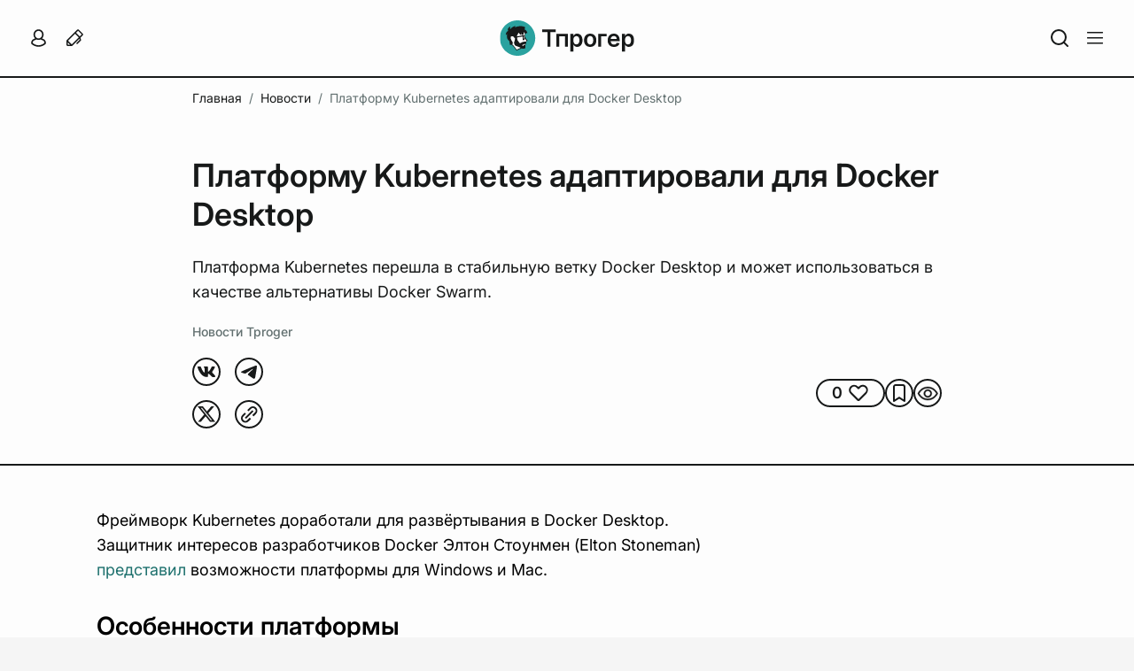

--- FILE ---
content_type: text/html; charset=utf-8
request_url: https://tproger.ru/news/kubernetes-for-docker-desktop
body_size: 22965
content:
<!DOCTYPE html><html  lang="ru"><head><meta charset="UTF-8">
<meta name="viewport" content="width=device-width, initial-scale=1">
<title>Платформу Kubernetes адаптировали для Docker Desktop</title>
<link rel="preconnect" href="https://proxy.tproger.ru">
<link rel="preconnect" href="https://media.tproger.ru">
<style>:root{--tp-ui-font-size-h1:36px;--tp-ui-font-weight-h1:600;--tp-ui-line-height-h1:44px;--tp-ui-letter-spacing-h1:normal;--tp-ui-font-size-h2:32px;--tp-ui-font-weight-h2:600;--tp-ui-line-height-h2:40px;--tp-ui-letter-spacing-h2:normal;--tp-ui-font-size-h3:28px;--tp-ui-font-weight-h3:600;--tp-ui-line-height-h3:34px;--tp-ui-letter-spacing-h3:normal;--tp-ui-font-size-h4:22px;--tp-ui-font-weight-h4:600;--tp-ui-line-height-h4:32px;--tp-ui-letter-spacing-h4:normal;--tp-ui-font-weight-bold:600;--tp-ui-font-weight-medium:500;--tp-ui-font-weight-regular:400;--tp-ui-font-size-text-primary:18px;--tp-ui-line-height-text-primary:28px;--tp-ui-letter-spacing-text-primary:normal;--tp-ui-font-size-text-secondary:16px;--tp-ui-line-height-text-secondary:24px;--tp-ui-letter-spacing-text-secondary:normal;--tp-ui-font-size-text-tertiary:14px;--tp-ui-line-height-text-tertiary:20px;--tp-ui-letter-spacing-text-tertiary:normal;--tp-ui-font-size-text-quaternary:12px;--tp-ui-line-height-text-quaternary:18px;--tp-ui-letter-spacing-text-quaternary:normal}@media (max-width:960px){:root{--tp-ui-font-size-h1:30px;--tp-ui-font-weight-h1:600;--tp-ui-line-height-h1:36px;--tp-ui-letter-spacing-h1:normal;--tp-ui-font-size-h2:26px;--tp-ui-font-weight-h2:600;--tp-ui-line-height-h2:32px;--tp-ui-letter-spacing-h2:normal;--tp-ui-font-size-h3:24px;--tp-ui-font-weight-h3:600;--tp-ui-line-height-h3:30px;--tp-ui-letter-spacing-h3:normal;--tp-ui-font-size-h4:22px;--tp-ui-font-weight-h4:600;--tp-ui-line-height-h4:28px;--tp-ui-letter-spacing-h4:normal}}@media (max-width:576px){:root{--tp-ui-font-size-h1:24px;--tp-ui-font-weight-h1:600;--tp-ui-line-height-h1:30px;--tp-ui-letter-spacing-h1:normal;--tp-ui-font-size-h2:22px;--tp-ui-font-weight-h2:600;--tp-ui-line-height-h2:28px;--tp-ui-letter-spacing-h2:normal;--tp-ui-font-size-h3:20px;--tp-ui-font-weight-h3:600;--tp-ui-line-height-h3:26px;--tp-ui-letter-spacing-h3:normal;--tp-ui-font-size-h4:18px;--tp-ui-font-weight-h4:600;--tp-ui-line-height-h4:24px;--tp-ui-letter-spacing-h4:normal;--tp-ui-font-size-text-primary:17px;--tp-ui-line-height-text-primary:24px;--tp-ui-letter-spacing-text-primary:normal;--tp-ui-font-size-text-secondary:16px;--tp-ui-line-height-text-secondary:22px;--tp-ui-letter-spacing-text-secondary:normal;--tp-ui-font-size-text-tertiary:14px;--tp-ui-line-height-text-tertiary:20px;--tp-ui-letter-spacing-text-tertiary:normal;--tp-ui-font-size-text-quaternary:12px;--tp-ui-line-height-text-quaternary:18px;--tp-ui-letter-spacing-text-quaternary:normal}}@media (max-width:480px){:root{--tp-ui-font-size-h3:20px;--tp-ui-font-weight-h3:600;--tp-ui-line-height-h3:26px;--tp-ui-letter-spacing-h3:normal}}@media (prefers-color-scheme:light){body{--tp-ui-background-color-primary:#f5f5f5;--tp-ui-background-color-secondary:#fdfdfd;--tp-ui-background-color-secondary-new:#fdfdfd;--tp-ui-background-color-tertiary:#edf3f3;--tp-ui-background-color-disabled:#ebebeb;--tp-ui-background-color-positive:#f3f8f7;--tp-ui-background-color-negative:#fef5f5;--tp-ui-background-color-additional:#fffbf1;--tp-ui-background-color-info:#f1faff;--tp-ui-border-color-primary:#eaeaea;--tp-ui-border-color-secondary:#b8c9c9;--tp-ui-border-color-tertiary:#171919;--tp-ui-color-text-primary:#171919;--tp-ui-color-text-secondary:#485656;--tp-ui-color-text-tertiary:#627070;--tp-ui-text-color-disabled:#beccd6;--tp-ui-color-item:#b8c9c9;--tp-ui-color-brand:#1d706d;--tp-ui-color-error:#e44;--tp-color-additional:#c90;--tp-ui-color-disabled:#beccd6;--tp-ui-button-text-color-disabled:#beccd6;--tp-ui-button-background-color-primary:#1d706d;--tp-ui-button-background-color-primary--hover:#248480;--tp-ui-button-background-color-primary--focus:#175a57;--tp-ui-button-background-color-primary--disabled:#ebebeb;--tp-ui-button-text-color-primary:#fdfdfd;--tp-ui-button-background-color-secondary:#fdfdfd;--tp-ui-button-background-color-secondary--hover:#f5f5f5;--tp-ui-button-text-color-secondary:#485656;--tp-ui-button-text-color-secondary--focus:#171919;--tp-ui-button-text-color-tertiary:#627070;--tp-ui-button-text-color-tertiary--hover:#1d706d;--tp-ui-button-text-color-tertiary--focus:#175a57}}@media (prefers-color-scheme:dark){body{--tp-ui-background-color-primary:#1f2020;--tp-ui-background-color-secondary:#171919;--tp-ui-background-color-secondary-new:#171919;--tp-ui-background-color-tertiary:#202828;--tp-ui-background-color-disabled:#353535;--tp-ui-background-color-positive:#172121;--tp-ui-background-color-negative:#231a1c;--tp-ui-background-color-additional:#fffbf1;--tp-ui-background-color-info:#f1faff;--tp-ui-border-color-primary:#2a2c2c;--tp-ui-border-color-secondary:#485656;--tp-ui-border-color-tertiary:#fdfdfd;--tp-ui-color-text-primary:#eef2f1;--tp-ui-color-text-secondary:#c5d3d3;--tp-ui-color-text-tertiary:#828c8c;--tp-ui-text-color-disabled:#616a71;--tp-ui-color-item:#485656;--tp-ui-color-brand:#2aa5a0;--tp-ui-color-error:#fe4a60;--tp-color-additional:#ecba24;--tp-ui-color-disabled:#616a71;--tp-ui-button-text-color-disabled:#616a71;--tp-ui-button-background-color-primary:#1d706d;--tp-ui-button-background-color-primary--hover:#248480;--tp-ui-button-background-color-primary--focus:#175a57;--tp-ui-button-background-color-primary--disabled:#353535;--tp-ui-button-text-color-primary:#fdfdfd;--tp-ui-button-background-color-secondary:#171919;--tp-ui-button-background-color-secondary--hover:#1f2020;--tp-ui-button-text-color-secondary:#c5d3d3;--tp-ui-button-text-color-secondary--focus:#eef2f1;--tp-ui-button-text-color-tertiary:#828c8c;--tp-ui-button-text-color-tertiary--hover:#1d706d;--tp-ui-button-text-color-tertiary--focus:#175a57}}.theme--light{--tp-ui-background-color-primary:#f5f5f5;--tp-ui-background-color-secondary:#fdfdfd;--tp-ui-background-color-secondary-new:#fdfdfd;--tp-ui-background-color-tertiary:#edf3f3;--tp-ui-background-color-disabled:#ebebeb;--tp-ui-background-color-positive:#f3f8f7;--tp-ui-background-color-negative:#fef5f5;--tp-ui-background-color-additional:#fffbf1;--tp-ui-background-color-info:#f1faff;--tp-ui-border-color-primary:#eaeaea;--tp-ui-border-color-secondary:#b8c9c9;--tp-ui-border-color-tertiary:#171919;--tp-ui-color-text-primary:#171919;--tp-ui-color-text-secondary:#485656;--tp-ui-color-text-tertiary:#627070;--tp-ui-text-color-disabled:#beccd6;--tp-ui-color-item:#b8c9c9;--tp-ui-color-brand:#1d706d;--tp-ui-color-error:#e44;--tp-color-additional:#c90;--tp-ui-color-disabled:#beccd6;--tp-ui-button-text-color-disabled:#beccd6;--tp-ui-button-background-color-primary:#1d706d;--tp-ui-button-background-color-primary--hover:#248480;--tp-ui-button-background-color-primary--focus:#175a57;--tp-ui-button-background-color-primary--disabled:#ebebeb;--tp-ui-button-text-color-primary:#fdfdfd;--tp-ui-button-background-color-secondary:#fdfdfd;--tp-ui-button-background-color-secondary--hover:#f5f5f5;--tp-ui-button-text-color-secondary:#485656;--tp-ui-button-text-color-secondary--focus:#171919;--tp-ui-button-text-color-tertiary:#627070;--tp-ui-button-text-color-tertiary--hover:#1d706d;--tp-ui-button-text-color-tertiary--focus:#175a57}.theme--dark{--tp-ui-background-color-primary:#1f2020;--tp-ui-background-color-secondary:#171919;--tp-ui-background-color-secondary-new:#171919;--tp-ui-background-color-tertiary:#202828;--tp-ui-background-color-disabled:#353535;--tp-ui-background-color-positive:#172121;--tp-ui-background-color-negative:#231a1c;--tp-ui-background-color-additional:#fffbf1;--tp-ui-background-color-info:#f1faff;--tp-ui-border-color-primary:#2a2c2c;--tp-ui-border-color-secondary:#485656;--tp-ui-border-color-tertiary:#fdfdfd;--tp-ui-color-text-primary:#eef2f1;--tp-ui-color-text-secondary:#c5d3d3;--tp-ui-color-text-tertiary:#828c8c;--tp-ui-text-color-disabled:#616a71;--tp-ui-color-item:#485656;--tp-ui-color-brand:#2aa5a0;--tp-ui-color-error:#fe4a60;--tp-color-additional:#ecba24;--tp-ui-color-disabled:#616a71;--tp-ui-button-text-color-disabled:#616a71;--tp-ui-button-background-color-primary:#1d706d;--tp-ui-button-background-color-primary--hover:#248480;--tp-ui-button-background-color-primary--focus:#175a57;--tp-ui-button-background-color-primary--disabled:#353535;--tp-ui-button-text-color-primary:#fdfdfd;--tp-ui-button-background-color-secondary:#171919;--tp-ui-button-background-color-secondary--hover:#1f2020;--tp-ui-button-text-color-secondary:#c5d3d3;--tp-ui-button-text-color-secondary--focus:#eef2f1;--tp-ui-button-text-color-tertiary:#828c8c;--tp-ui-button-text-color-tertiary--hover:#1d706d;--tp-ui-button-text-color-tertiary--focus:#175a57}.tp-ui-custom-scroll{scrollbar-color:var(--tp-ui-background-color-primary) transparent;scrollbar-width:thin}.tp-ui-custom-scroll::-webkit-scrollbar{width:4px}.tp-ui-custom-scroll::-webkit-scrollbar-track{background:transparent}.tp-ui-custom-scroll::-webkit-scrollbar-thumb{background-color:var(--tp-ui-background-color-primary);border:none;border-radius:0}</style>
<style>:root{--tp-font-size-h1:36px;--tp-font-weight-h1:600;--tp-line-height-h1:44px;--tp-letter-spacing-h1:normal;--tp-font-size-h2:32px;--tp-font-weight-h2:600;--tp-line-height-h2:40px;--tp-letter-spacing-h2:normal;--tp-font-size-h3:28px;--tp-font-weight-h3:600;--tp-line-height-h3:34px;--tp-letter-spacing-h3:normal;--tp-font-size-h4:22px;--tp-font-weight-h4:600;--tp-line-height-h4:32px;--tp-letter-spacing-h4:normal;--tp-font-weight-bold:600;--tp-font-weight-medium:500;--tp-font-weight-regular:400;--tp-font-size-text-primary:18px;--tp-line-height-text-primary:28px;--tp-letter-spacing-text-primary:normal;--tp-font-size-text-secondary:16px;--tp-line-height-text-secondary:24px;--tp-letter-spacing-text-secondary:normal;--tp-font-size-text-tertiary:14px;--tp-line-height-text-tertiary:20px;--tp-letter-spacing-text-tertiary:normal;--tp-font-size-text-quaternary:12px;--tp-line-height-text-quaternary:18px;--tp-letter-spacing-text-quaternary:normal}@media (max-width:960px){:root{--tp-font-size-h1:30px;--tp-font-weight-h1:600;--tp-line-height-h1:36px;--tp-letter-spacing-h1:normal;--tp-font-size-h2:26px;--tp-font-weight-h2:600;--tp-line-height-h2:32px;--tp-letter-spacing-h2:normal;--tp-font-size-h3:24px;--tp-font-weight-h3:600;--tp-line-height-h3:30px;--tp-letter-spacing-h3:normal;--tp-font-size-h4:22px;--tp-font-weight-h4:600;--tp-line-height-h4:28px;--tp-letter-spacing-h4:normal}}@media (max-width:576px){:root{--tp-font-size-h1:26px;--tp-font-weight-h1:600;--tp-line-height-h1:32px;--tp-letter-spacing-h1:normal;--tp-font-size-h2:24px;--tp-font-weight-h2:600;--tp-line-height-h2:30px;--tp-letter-spacing-h2:normal;--tp-font-size-h3:22px;--tp-font-weight-h3:600;--tp-line-height-h3:28px;--tp-letter-spacing-h3:normal;--tp-font-size-h4:20px;--tp-font-weight-h4:600;--tp-line-height-h4:26px;--tp-letter-spacing-h4:normal;--tp-font-size-text-primary:17px;--tp-line-height-text-primary:24px;--tp-letter-spacing-text-primary:normal;--tp-font-size-text-secondary:16px;--tp-line-height-text-secondary:22px;--tp-letter-spacing-text-secondary:normal;--tp-font-size-text-tertiary:14px;--tp-line-height-text-tertiary:20px;--tp-letter-spacing-text-tertiary:normal;--tp-font-size-text-quaternary:12px;--tp-line-height-text-quaternary:18px;--tp-letter-spacing-text-quaternary:normal}}.theme--light{--tp-background-color-primary:#f5f5f5;--tp-background-color-secondary:#fff;--tp-background-color-tertiary:#edf3f3;--tp-background-color-disabled:#ebebeb;--tp-background-color-positive:#f3f8f7;--tp-background-color-negative:#fef5f5;--tp-border-color-primary:#eaeaea;--tp-border-color-secondary:#b8c9c9;--tp-color-text-primary:#000;--tp-color-text-secondary:#485656;--tp-color-text-tertiary:#627070;--tp-text-color-disabled:#beccd6;--tp-primary-button-color:#fff;--tp-secondary-button-color:#1d706d;--tp-primary-button-focus-color:#313d3d;--tp-secondary-button-focus-color:#1d706d;--tp-color-brand:#1d706d;--tp-color-error:#e44;--tp-color-disabled:#beccd6;--tp-color-item:#b8c9c9;--tp-telegram-color:#25a3e1;--tp-background-post-status-publish:#edf8ec;--tp-background-post-status-trash:#ffe4e4;--tp-background-post-status-draft:#f5f5f5;--tp-background-post-status-pending:#e2f8f8;--tp-background-post-status-future:#e9e1ff;--tp-background-post-status-archive:#f5f5f5;--tp-background-color-preloader-dots:98,112,112}.theme--dark{--tp-background-color-primary:#1f2020;--tp-background-color-secondary:#171919;--tp-background-color-tertiary:#202828;--tp-background-color-disabled:#353535;--tp-background-color-positive:#172121;--tp-background-color-negative:#231a1c;--tp-border-color-primary:#2a2c2c;--tp-border-color-secondary:#485656;--tp-color-text-primary:#eef2f1;--tp-color-text-secondary:#c5d3d3;--tp-color-text-tertiary:#828c8c;--tp-text-color-disabled:#616a71;--tp-primary-button-color:#fff;--tp-secondary-button-color:#1d706d;--tp-primary-button-focus-color:#b8c9c9;--tp-secondary-button-focus-color:#2aa5a0;--tp-color-item:#485656;--tp-color-brand:#2aa5a0;--tp-color-error:#fe4a60;--tp-color-disabled:#616a71;--tp-telegram-color:#25a3e1;--tp-background-post-status-publish:#253224;--tp-background-post-status-trash:#312424;--tp-background-post-status-draft:#000;--tp-background-post-status-pending:#1d2e2e;--tp-background-post-status-future:#2d2938;--tp-background-post-status-archive:#000;--tp-background-color-preloader-dots:118,135,135}@media (prefers-color-scheme:light){body{--tp-background-color-primary:#f5f5f5;--tp-background-color-secondary:#fff;--tp-background-color-tertiary:#edf3f3;--tp-background-color-disabled:#ebebeb;--tp-background-color-positive:#f3f8f7;--tp-background-color-negative:#fef5f5;--tp-border-color-primary:#eaeaea;--tp-border-color-secondary:#b8c9c9;--tp-color-text-primary:#000;--tp-color-text-secondary:#485656;--tp-color-text-tertiary:#627070;--tp-text-color-disabled:#beccd6;--tp-primary-button-color:#fff;--tp-secondary-button-color:#1d706d;--tp-primary-button-focus-color:#313d3d;--tp-secondary-button-focus-color:#1d706d;--tp-color-brand:#1d706d;--tp-color-error:#e44;--tp-color-disabled:#beccd6;--tp-color-item:#b8c9c9;--tp-telegram-color:#25a3e1;--tp-background-post-status-publish:#edf8ec;--tp-background-post-status-trash:#ffe4e4;--tp-background-post-status-draft:#f5f5f5;--tp-background-post-status-pending:#e2f8f8;--tp-background-post-status-future:#e9e1ff;--tp-background-post-status-archive:#f5f5f5;--tp-background-color-preloader-dots:98,112,112}}@media (prefers-color-scheme:dark){body{--tp-background-color-primary:#1f2020;--tp-background-color-secondary:#171919;--tp-background-color-tertiary:#202828;--tp-background-color-disabled:#353535;--tp-background-color-positive:#172121;--tp-background-color-negative:#231a1c;--tp-border-color-primary:#2a2c2c;--tp-border-color-secondary:#485656;--tp-color-text-primary:#eef2f1;--tp-color-text-secondary:#c5d3d3;--tp-color-text-tertiary:#828c8c;--tp-text-color-disabled:#616a71;--tp-primary-button-color:#fff;--tp-secondary-button-color:#1d706d;--tp-primary-button-focus-color:#b8c9c9;--tp-secondary-button-focus-color:#2aa5a0;--tp-color-item:#485656;--tp-color-brand:#2aa5a0;--tp-color-error:#fe4a60;--tp-color-disabled:#616a71;--tp-telegram-color:#25a3e1;--tp-background-post-status-publish:#253224;--tp-background-post-status-trash:#312424;--tp-background-post-status-draft:#000;--tp-background-post-status-pending:#1d2e2e;--tp-background-post-status-future:#2d2938;--tp-background-post-status-archive:#000;--tp-background-color-preloader-dots:118,135,135}}*{box-sizing:border-box;font-family:Inter,Helvetica,Arial,sans-serif;margin:0;padding:0}.tp-toast-container{align-items:flex-end;display:flex;flex-direction:column;margin:-6px;position:fixed;right:20px;top:40px;z-index:999}.tp-toast{display:flex;margin:6px;opacity:0;transition:opacity .25s ease}.tp-toast--visible{opacity:1}.tp-toast__wrapper{align-items:center;background-color:var(--tp-background-color-secondary);border:1px solid var(--tp-border-color-primary);border-radius:12px;display:grid;grid-auto-flow:column;max-width:460px;padding:14px 20px}.tp-toast__container-text{display:grid;gap:4px;grid-auto-flow:row;margin-left:16px;margin-right:30px}.tp-toast__title{color:var(--tp-color-text-primary);font-size:var(--tp-font-size-text-primary);font-weight:var(--tp-font-weight-medium);letter-spacing:var(--tp-letter-spacing-text-primary);line-height:var(--tp-line-height-text-primary)}.tp-toast__message{color:var(--tp-color-text-primary);font-size:var(--tp-font-size-text-secondary);font-weight:var(--tp-font-weight-regular);letter-spacing:var(--tp-letter-spacing-text-secondary);line-height:var(--tp-line-height-text-secondary)}.tp-toast__close-button{background:none;background-color:var(--tp-background-color-secondary);border:none;border-radius:100px;box-shadow:0 3px 25px #0000001a;cursor:pointer;display:flex;height:30px;width:30px}.tp-toast__cross-icon{align-items:center;display:flex;height:100%;justify-content:center;position:relative;width:100%}.tp-toast__cross-icon:after,.tp-toast__cross-icon:before{background:var(--tp-color-text-tertiary);content:"";height:2px;position:absolute;width:16px}.tp-toast__cross-icon:before{transform:rotate(45deg)!important}.tp-toast__cross-icon:after{transform:rotate(-45deg)!important}</style>
<style>@font-face{font-display:auto;font-family:Inter;font-style:normal;font-weight:100 900;src:url(/_nuxt/Inter-Variable.c8O0ljhh.ttf) format("truetype")}*{font-family:Inter,Helvetica,Arial,sans-serif}</style>
<style>html{scroll-padding-top:115px;scrollbar-gutter:stable}@media (max-width:960px){html{scroll-padding-top:85px}}body{background:var(--tp-background-color-primary);color:var(--tp-color-text-primary);font-family:Inter,Helvetica,Arial,sans-serif;font-size:var(--tp-font-size-text-primary);font-weight:var(--tp-font-weight-regular);letter-spacing:var(--tp-letter-spacing-text-primary);line-height:var(--tp-line-height-text-primary);margin:0;overflow-x:hidden;padding:0;scrollbar-gutter:stable;transition:background-color .2s ease-in-out}.page-enter-active,.page-leave-active{transition:background-color .15s}.page-enter-from,.page-leave-to{filter:blur(10px);opacity:.3}</style>
<style>.tp-error-page[data-v-2872e26c]{align-items:center;background-color:var(--tp-background-color-secondary);display:flex;height:100vh;justify-content:center;overflow-x:hidden;position:relative;width:100%}.tp-error-page__button-show-dev-info[data-v-2872e26c]{background:none;border:none;bottom:0;cursor:pointer;display:inline-flex;padding:12px;position:fixed;right:0;fill:var(--tp-color-text-tertiary)}.tp-error-page__button-show-dev-info[data-v-2872e26c]:hover{opacity:.6}.tp-error-page__panel-dev-info[data-v-2872e26c]{background-color:var(--tp-background-color-secondary);border-top-left-radius:12px;border-top-right-radius:12px;bottom:0;box-shadow:0 4px 19px #0000002b;display:flex;flex-direction:column;gap:20px;left:0;padding:30px 24px;position:absolute;width:100%;z-index:10}.tp-error-page__panel-dev-info-button-close[data-v-2872e26c]{background:none;background-color:var(--tp-background-color-secondary);border:none;border-radius:100px;box-shadow:0 3px 13px #00000021;cursor:pointer;display:inline-flex;padding:4px;position:absolute;right:12px;top:12px;z-index:1;fill:var(--tp-color-text-tertiary)}.tp-error-page__panel-dev-info-title[data-v-2872e26c]{color:var(--tp-color-text-primary);font-size:var(--tp-font-size-h4);font-weight:var(--tp-font-weight-h4);letter-spacing:var(--tp-letter-spacing-h4);line-height:var(--tp-line-height-h4)}.tp-error-page__panel-dev-info-list[data-v-2872e26c]{display:flex;flex-direction:column;gap:12px;list-style-type:none}.tp-error-page__panel-dev-info-list-item[data-v-2872e26c]{display:flex;flex-direction:column;gap:2px}.tp-error-page__panel-dev-info-label[data-v-2872e26c]{color:var(--tp-color-text-primary);font-weight:var(--tp-font-weight-bold)}.tp-error-page__panel-dev-info-label[data-v-2872e26c],.tp-error-page__panel-dev-info-value[data-v-2872e26c]{font-size:var(--tp-font-size-text-secondary);letter-spacing:var(--tp-letter-spacing-text-secondary);line-height:var(--tp-line-height-text-secondary)}.tp-error-page__panel-dev-info-value[data-v-2872e26c]{color:var(--tp-color-text-secondary);font-weight:var(--tp-font-weight-regular)}.tp-error-page__panel-dev-info-enter-active[data-v-2872e26c],.tp-error-page__panel-dev-info-leave-active[data-v-2872e26c]{transition:transform .35s ease-in-out}.tp-error-page__panel-dev-info-enter-from[data-v-2872e26c],.tp-error-page__panel-dev-info-leave-to[data-v-2872e26c]{transform:translate3d(0,100%,0)}</style>
<style>.tp-single-post__breadcrumbs-wrapper{grid-column-end:12;grid-column-start:2;height:48px;overflow:hidden;padding-bottom:8px;padding-top:8px}.tp-single-post__managment-actions-wrapper{align-items:center;display:flex;justify-content:center;position:absolute;right:-4px;top:0;z-index:3}.tp-single-post__header{border-bottom:2px solid var(--tp-ui-border-color-tertiary);grid-column:span 12;margin-bottom:40px;padding-bottom:40px;padding-top:40px}.tp-single-post__header-wrapper{display:flex;flex-direction:column;grid-column-end:12;grid-column-start:2;position:relative}.tp-single-post__date,.tp-single-post__show-and-views{color:inherit;font-size:inherit;font-weight:inherit;letter-spacing:inherit;line-height:inherit}.tp-single-post__title{color:var(--tp-ui-color-text-primary);font-size:var(--tp-ui-font-size-h1);font-weight:var(--tp-ui-font-weight-h1);letter-spacing:var(--tp-ui-letter-spacing-h1);line-height:var(--tp-ui-line-height-h1);margin-bottom:24px}.tp-single-post__excerpt{color:var(--tp-ui-color-text-primary);font-size:var(--tp-ui-font-size-text-primary);font-weight:var(--tp-ui-font-weight-regular);letter-spacing:var(--tp-ui-letter-spacing-text-primary);line-height:var(--tp-ui-line-height-text-primary);margin-bottom:16px}.tp-single-post__author-tag{color:var(--tp-ui-color-text-tertiary);font-size:var(--tp-ui-font-size-text-tertiary);font-weight:var(--tp-ui-font-weight-medium);letter-spacing:var(--tp-ui-letter-spacing-text-tertiary);line-height:var(--tp-ui-line-height-text-tertiary);text-decoration:none}.tp-single-post__cover-wrapper{aspect-ratio:3/2;display:flex;margin-top:16px}.tp-single-post__control-wrapper{display:flex;justify-content:space-between;margin-top:16px}.tp-single-post__control{display:flex;gap:16px}.tp-single-post__main-wrapper{grid-column-end:13;grid-column-start:1}.tp-single-post__main{display:flex;grid-column-end:9;grid-column-start:2}.tp-single-post__sidebar{display:flex;flex-direction:column;grid-column-end:13;grid-column-start:9;height:-moz-max-content;height:max-content;padding-left:56px;padding-right:56px;position:sticky;top:106px}.tp-single-post__comments{border-top:2px solid var(--tp-ui-border-color-tertiary);grid-column:span 12;padding-bottom:48px;padding-top:48px}.tp-single-post__comments-wrapper{display:flex;grid-column-end:11;grid-column-start:3}.tp-single-post__footer{border-top:2px solid var(--tp-ui-border-color-tertiary);grid-column:span 12;margin-top:40px;padding-bottom:16px;padding-top:16px}.tp-single-post__footer-section{width:100%}.tp-single-post__footer-section--left{grid-column:span 2}.tp-single-post__footer-section--center{grid-column:span 8}.tp-single-post__footer-section--right{align-items:flex-start;display:flex;grid-column:span 2;justify-content:flex-end}.tp-single-post__footer-tags-wrapper{display:flex;margin-top:16px}.tp-single-post__widget-recommendation-post{align-items:center;background-color:var(--tp-ui-background-color-primary);display:flex;justify-content:center;padding-bottom:48px;padding-top:48px}.tp-single-post__widget-recommendation-post-wrapper{display:flex}@media (max-width:1920px){.tp-single-post__breadcrumbs-wrapper,.tp-single-post__header-wrapper{grid-column-end:11;grid-column-start:3}}@media (max-width:1280px){.tp-single-post__footer,.tp-single-post__widget-recommendation-post{padding-left:24px;padding-right:24px}}@media (max-width:960px){.tp-single-post__header{border-bottom:none;margin-bottom:0;order:1}.tp-single-post__breadcrumbs-wrapper,.tp-single-post__comments,.tp-single-post__comments-wrapper,.tp-single-post__footer,.tp-single-post__header,.tp-single-post__header-wrapper,.tp-single-post__main,.tp-single-post__main-wrapper,.tp-single-post__sidebar{grid-column:span 2}.tp-single-post__breadcrumbs-wrapper,.tp-single-post__comments,.tp-single-post__footer,.tp-single-post__header,.tp-single-post__main-wrapper{padding-left:40px;padding-right:40px}.tp-single-post__main-wrapper{order:3}.tp-single-post__main{order:2;padding-top:40px}.tp-single-post__sidebar{margin-left:-40px;order:1;padding-left:0;padding-right:0;position:static;width:calc(100% + 80px)}.tp-single-post__table-of-contents-wrapper{background-color:var(--tp-ui-background-color-primary);padding:32px 40px}.tp-single-post__footer{order:4}.tp-single-post__footer-section--left{grid-column:span 1;grid-row-start:2}.tp-single-post__footer-section--center{grid-column:span 2}.tp-single-post__footer-section--right{grid-column:span 1;grid-row-start:2}.tp-single-post__comments{order:5}}@media (max-width:440px){.tp-single-post__breadcrumbs-wrapper,.tp-single-post__comments,.tp-single-post__comments-wrapper,.tp-single-post__footer,.tp-single-post__header,.tp-single-post__header-wrapper,.tp-single-post__main,.tp-single-post__main-wrapper,.tp-single-post__sidebar{grid-column:span 1}.tp-single-post__breadcrumbs-wrapper,.tp-single-post__comments,.tp-single-post__footer,.tp-single-post__header,.tp-single-post__main-wrapper,.tp-single-post__widget-recommendation-post{padding-left:16px;padding-right:16px}.tp-single-post__header{padding-bottom:24px;padding-top:24px}.tp-single-post__main{padding-top:32px}.tp-single-post__sidebar{margin-left:-16px;width:calc(100% + 32px)}.tp-single-post__table-of-contents-wrapper{padding:24px 0}.tp-single-post__show-and-views{margin-left:4px}.tp-single-post__widget-recommendation-post{padding-bottom:32px;padding-top:32px}}</style>
<style>:root{--tp-grid-min-width:1320px}.tp-grid{-moz-column-gap:24px;column-gap:24px;display:grid;grid-auto-flow:row;grid-auto-rows:min-content;grid-template-columns:repeat(12,1fr);margin-left:auto;margin-right:auto;max-width:var(--tp-grid-min-width);row-gap:24px;width:100%}.tp-grid--is-not-row-gap{row-gap:0}.tp-col-1{grid-column:span 1}.tp-col-2{grid-column:span 2}.tp-col-3{grid-column:span 3}.tp-col-4{grid-column:span 4}.tp-col-5{grid-column:span 5}.tp-col-6{grid-column:span 6}.tp-col-7{grid-column:span 7}.tp-col-8{grid-column:span 8}.tp-col-9{grid-column:span 9}.tp-col-10{grid-column:span 10}.tp-col-11{grid-column:span 11}.tp-col-12{grid-column:span 12}.tp-col-start-1{grid-column-start:1}.tp-col-start-2{grid-column-start:2}.tp-col-start-3{grid-column-start:3}.tp-col-start-4{grid-column-start:4}.tp-col-start-5{grid-column-start:5}.tp-col-start-6{grid-column-start:6}.tp-col-start-7{grid-column-start:7}.tp-col-start-8{grid-column-start:8}.tp-col-start-9{grid-column-start:9}.tp-col-start-10{grid-column-start:10}.tp-col-start-11{grid-column-start:11}.tp-col-start-12{grid-column-start:12}.tp-col-end-1{grid-column-end:1}.tp-col-end-2{grid-column-end:2}.tp-col-end-3{grid-column-end:3}.tp-col-end-4{grid-column-end:4}.tp-col-end-5{grid-column-end:5}.tp-col-end-6{grid-column-end:6}.tp-col-end-7{grid-column-end:7}.tp-col-end-8{grid-column-end:8}.tp-col-end-9{grid-column-end:9}.tp-col-end-10{grid-column-end:10}.tp-col-end-11{grid-column-end:11}.tp-col-end-12{grid-column-end:12}.tp-col-end-13{grid-column-end:13}.tp-row-span-1{grid-row:span 1}.tp-row-span-2{grid-row:span 2}.tp-row-span-3{grid-row:span 3}.tp-row-span-4{grid-row:span 4}.tp-row-start-1{grid-row-start:1}.tp-row-start-2{grid-row-start:2}.tp-row-start-3{grid-row-start:3}.tp-row-start-4{grid-row-start:4}.tp-row-end-1{grid-row-end:1}.tp-row-end-2{grid-row-end:2}.tp-row-end-3{grid-row-end:3}.tp-row-end-4{grid-row-end:4}.tp-row-end-5{grid-row-end:5}@media (max-width:960px){.tp-grid{grid-template-columns:repeat(2,1fr)}.tp-col-md-1{grid-column:span 1}.tp-col-md-2{grid-column:span 2}.tp-col-md-start-1{grid-column-start:1}.tp-col-md-start-2{grid-column-start:2}.tp-col-md-end-1{grid-column-end:1}.tp-col-md-end-2{grid-column-end:2}.tp-col-md-end-3{grid-column-end:3}.tp-row-md-span-1{grid-row:span 1}.tp-row-md-span-2{grid-row:span 2}.tp-row-md-start-1{grid-row-start:1}.tp-row-md-start-2{grid-row-start:2}.tp-row-md-end-1{grid-row-end:1}.tp-row-md-end-2{grid-row-end:2}.tp-row-md-end-3{grid-row-end:3}}@media (max-width:440px){.tp-grid{grid-template-columns:1fr}.tp-col-sm-1{grid-column:span 1}.tp-col-sm-start-1{grid-column-start:1}.tp-col-sm-end-1{grid-column-end:1}.tp-col-sm-end-2{grid-column-end:2}.tp-row-sm-span-1{grid-row:span 1}.tp-row-sm-start-1{grid-row-start:1}.tp-row-sm-end-1{grid-row-end:1}.tp-row-sm-end-2{grid-row-end:2}}.tp-items-start{align-items:start}.tp-items-center{align-items:center}.tp-items-end{align-items:end}.tp-justify-start{justify-items:start}.tp-justify-center{justify-items:center}.tp-justify-end{justify-items:end}.tp-self-start{align-self:start}.tp-self-center{align-self:center}.tp-self-end{align-self:end}.tp-content-start{align-content:start}.tp-content-center{align-content:center}.tp-content-end{align-content:end}.tp-content-between{align-content:space-between}.tp-content-around{align-content:space-around}.tp-content-evenly{align-content:space-evenly}*{margin:0;padding:0}.tp-layout-new{height:auto;min-height:100dvh;width:100%;--tp-new-design-header-height:88px}.tp-layout-new,.tp-layout-new__header-container{background-color:var(--tp-ui-background-color-secondary-new)}.tp-layout-new__header-container{border-bottom:2px solid var(--tp-ui-border-color-tertiary);height:var(--tp-new-design-header-height);position:sticky;top:0;z-index:11}.tp-layout-new__header-container-wrapper{height:100%;margin:0 auto;max-width:var(--tp-grid-min-width)}.tp-layout-new__main{width:100%}.tp-layout-new__footer-container{background-color:var(--tp-ui-background-color-secondary-new)}.tp-layout-new__footer-container-wrapper{height:100%;margin:0 auto;max-width:var(--tp-grid-min-width)}@media (max-width:960px){.tp-layout-new{--tp-new-design-header-height:72px}}@media (max-width:440px){.tp-layout-new{--tp-new-design-header-height:56px}}</style>
<style>.tp-lubok-top[data-v-2144f4b8]{height:120px;width:100%}.tp-lubok-top__wrapper[data-v-2144f4b8]{background-color:var(--tp-ui-background-color-secondary-new);height:100%;position:relative;width:100%;z-index:11}.tp-lubok-top__link[data-v-2144f4b8]{bottom:0;left:0;position:absolute;right:0;text-decoration:none;top:0;z-index:1}.tp-lubok-top__image-wrapper[data-v-2144f4b8]{height:100%;width:100%}.tp-lubok-top__image-wrapper--desktop[data-v-2144f4b8]{display:flex}.tp-lubok-top__image-wrapper--mobile[data-v-2144f4b8],.tp-lubok-top__image-wrapper--tablet[data-v-2144f4b8]{display:none}.tp-lubok-top__buttons-wrapper[data-v-2144f4b8]{align-items:center;display:flex;gap:8px;position:absolute;right:64px;top:16px;z-index:2}.tp-lubok-top__button[data-v-2144f4b8]{align-items:center;background:none;background-color:var(--tp-ui-background-color-secondary);border:none;box-shadow:0 3px 13px #00000021;color:var(--tp-ui-color-item);cursor:pointer;display:inline-flex;font-size:var(--tp-ui-font-size-text-quaternary);font-weight:var(--tp-ui-font-weight-regular);justify-content:center;letter-spacing:var(--tp-ui-letter-spacing-text-quaternary);line-height:var(--tp-ui-line-height-text-quaternary);opacity:.8;fill:var(--tp-ui-color-item);stroke:var(--tp-ui-color-item)}.tp-lubok-top__button--info[data-v-2144f4b8]{border-radius:20px;padding-left:8px;padding-right:8px}.tp-lubok-top__button--more[data-v-2144f4b8]{border-radius:100%;padding:3px;transform:rotate(90deg)}@media (max-width:960px){.tp-lubok-top[data-v-2144f4b8]{height:96px}.tp-lubok-top__image-wrapper--desktop[data-v-2144f4b8]{display:none}.tp-lubok-top__image-wrapper--tablet[data-v-2144f4b8]{display:flex}}@media (max-width:576px){.tp-lubok-top[data-v-2144f4b8]{height:80px}.tp-lubok-top__image-wrapper--tablet[data-v-2144f4b8]{display:none}.tp-lubok-top__image-wrapper--mobile[data-v-2144f4b8]{display:flex}}.tp-lubok-top__dropdown[data-v-2144f4b8]{background-color:var(--tp-ui-background-color-secondary);border-radius:12px;box-shadow:0 3px 13px #00000021;display:flex}.tp-lubok-top__dropdown-list[data-v-2144f4b8]{display:flex;flex-direction:column;padding-bottom:8px;padding-top:8px}.tp-lubok-top__dropdown-item[data-v-2144f4b8]{display:flex}.tp-lubok-top__dropdown-button[data-v-2144f4b8]{background:none;border:none;color:var(--tp-ui-color-text-secondary);cursor:pointer;font-size:var(--tp-ui-font-size-text-tertiary);font-weight:var(--tp-ui-font-weight-regular);letter-spacing:var(--tp-ui-letter-spacing-text-tertiary);line-height:var(--tp-ui-line-height-text-tertiary);padding:4px 14px;text-align:left;text-decoration:none;width:100%}.tp-lubok-top__dropdown-button[data-v-2144f4b8]:hover{background-color:var(--tp-ui-background-color-primary)}</style>
<style>.tp-new-design-header{align-items:center;display:flex;height:100%;justify-content:space-between;position:relative;width:100%}.tp-new-design-header__content-wrapper{align-items:center;display:flex;justify-content:center}.tp-new-design-header__logo{display:flex;left:50%;position:absolute;transform:translate(-50%)}.tp-new-design-header__logo-link{align-items:center;display:flex;gap:8px;justify-content:center;text-decoration:none}.tp-new-design-header__logo-image{height:48px;width:182px}.tp-new-design-header__logo-caption{color:var(--tp-ui-color-text-primary);font-size:var(--tp-ui-font-size-h2);font-weight:var(--tp-ui-font-weight-h2);letter-spacing:var(--tp-ui-letter-spacing-h2);line-height:var(--tp-ui-line-height-h2)}.tp-new-design-header__navigation{align-items:center;display:flex}.tp-new-design-header__navigation-list{display:flex;gap:24px;list-style-type:none}.tp-new-design-header__navigation-list-item{display:inline-flex}@media (max-width:1280px){.tp-new-design-header{padding-left:24px;padding-right:24px}.tp-new-design-header__logo-image{height:40px;width:152px}}@media (max-width:960px){.tp-new-design-header{padding-left:40px;padding-right:40px}.tp-new-design-header__navigation{display:none}}@media (max-width:440px){.tp-new-design-header{justify-content:flex-start;padding-left:16px;padding-right:16px}.tp-new-design-header__logo{margin-right:auto;order:-1;position:static;transform:none}.tp-new-design-header__logo-image{height:32px;width:122px}}</style>
<style>.tp-new-design-header__action-button{align-items:center;background:none;border:none;cursor:pointer;display:inline-flex;height:40px;justify-content:center;text-decoration:none;width:40px;fill:var(--tp-ui-color-text-primary);stroke:var(--tp-ui-color-text-primary);flex-shrink:0}.tp-new-design-header__action-button:focus-visible,.tp-new-design-header__action-button:hover{background-color:var(--tp-ui-background-color-primary)}</style>
<style>.tp-ui-icon[data-v-ca41e97c]{display:inline-flex}</style>
<style>.tp-new-design-header__search{display:flex;height:100%}.tp-new-design-header__search-input-wrapper{align-items:center;background-color:var(--tp-ui-background-color-secondary-new);display:grid;grid-template-columns:auto 1fr;height:100%;justify-content:center;left:0;padding-left:24px;position:absolute;top:0;width:calc(100% - 104px)}.tp-new-design-header__search-input{align-items:center;background:none;border:none;color:var(--tp-ui-color-text-primary);display:inline-flex;font-size:var(--tp-ui-font-size-text-primary);font-weight:var(--tp-ui-font-weight-regular);height:40px;justify-content:center;letter-spacing:var(--tp-ui-letter-spacing-text-primary);line-height:var(--tp-ui-line-height-text-primary);outline:none;padding-left:8px;padding-right:8px;width:100%}.tp-new-design-header__search-input::-moz-placeholder{color:var(--tp-ui-color-text-tertiary);font-size:var(--tp-ui-font-size-text-primary);font-weight:var(--tp-ui-font-weight-regular);letter-spacing:var(--tp-ui-letter-spacing-text-primary);line-height:var(--tp-ui-line-height-text-primary)}.tp-new-design-header__search-input::placeholder{color:var(--tp-ui-color-text-tertiary);font-size:var(--tp-ui-font-size-text-primary);font-weight:var(--tp-ui-font-weight-regular);letter-spacing:var(--tp-ui-letter-spacing-text-primary);line-height:var(--tp-ui-line-height-text-primary)}.tp-new-design-header__search-dropdown{background-color:var(--tp-ui-background-color-secondary-new);border:2px solid var(--tp-ui-border-color-tertiary);box-shadow:3px 5px 30px #0000001a;display:flex;left:0;max-height:432px;overflow:auto;position:absolute;top:100%;width:100%}.tp-new-design-header__search-dropdown-list{display:flex;flex-direction:column;list-style-type:none;width:100%}.tp-new-design-header__search-dropdown-list-item{width:100%}.tp-new-design-header__search-dropdown-list-item-link{background-color:var(--tp-ui-background-color-secondary);color:var(--tp-ui-color-text-primary);cursor:pointer;display:flex;padding:8px 16px;text-decoration:none}.tp-new-design-header__search-dropdown-list-item-link:focus,.tp-new-design-header__search-dropdown-list-item-link:hover{background-color:var(--tp-ui-background-color-primary)}@media (max-width:1440px){.tp-new-design-header__search-dropdown-list-item-link{padding-left:24px;padding-right:24px}}@media (max-width:960px){.tp-new-design-header__search-input-wrapper{padding-left:40px;width:calc(100% - 120px)}.tp-new-design-header__search-dropdown-list-item-link{padding-left:40px;padding-right:40px}}@media (max-width:440px){.tp-new-design-header__search-input-wrapper{max-width:calc(100% - 96px);padding-left:16px;width:100%}.tp-new-design-header__search-dropdown-list-item-link{padding-left:16px;padding-right:16px}}</style>
<style>.tp-new-design-single-post-breadcrumbs{color:var(--tp-ui-text-color-disabled);overflow:hidden;text-overflow:ellipsis;white-space:nowrap}.tp-new-design-single-post-breadcrumbs__nav{display:inline}.tp-new-design-single-post-breadcrumbs__list{display:inline;list-style-type:none}.tp-new-design-single-post-breadcrumbs__list-item{display:inline}.tp-new-design-single-post-breadcrumbs__list-item-link{color:var(--tp-ui-color-text-primary);display:inline;font-size:var(--tp-ui-font-size-text-tertiary);font-weight:var(--tp-ui-font-weight-regular);letter-spacing:var(--tp-ui-letter-spacing-text-tertiary);line-height:var(--tp-ui-line-height-text-tertiary);outline:none;padding-right:8px;text-decoration:none}.tp-new-design-single-post-breadcrumbs__list-item-link--disabled{color:var(--tp-ui-color-text-tertiary)}.tp-new-design-single-post-breadcrumbs__list-item-link:after{color:var(--tp-ui-color-text-tertiary);content:"/";display:inline;padding-left:8px;text-decoration:none}.tp-new-design-single-post-breadcrumbs__list-item:last-child .tp-new-design-single-post-breadcrumbs__list-item-link:after{display:none}.tp-new-design-single-post-breadcrumbs__list-item-name{color:inherit;font-size:inherit;font-weight:inherit;letter-spacing:inherit;line-height:inherit}.tp-new-design-single-post-breadcrumbs__list-item-link:not(.tp-new-design-single-post-breadcrumbs__list-item-link--disabled):focus-visible .tp-new-design-single-post-breadcrumbs__list-item-name,.tp-new-design-single-post-breadcrumbs__list-item-link:not(.tp-new-design-single-post-breadcrumbs__list-item-link--disabled):hover .tp-new-design-single-post-breadcrumbs__list-item-name{text-decoration:underline}</style>
<style>.tp-new-design-page-single-post__share{align-items:center;display:flex;gap:16px}.tp-new-design-page-single-post__share-mobile-button-wrapper{display:none}.tp-new-design-page-single-post__share-list{display:flex;gap:16px;list-style-type:none}.tp-new-design-page-single-post__share-list-item{display:flex}@media (max-width:1280px){.tp-new-design-page-single-post__share-list{display:grid;grid-template-columns:auto auto;grid-template-rows:auto auto}}@media (max-width:1024px){.tp-new-design-page-single-post__share-list{display:flex}}@media (max-width:575px){.tp-new-design-page-single-post__share-mobile-button-wrapper{display:inline-flex}.tp-new-design-page-single-post__share-list{display:none}.tp-new-design-page-single-post__share-list--is-show-share-list-mobile{background-color:var(--tp-ui-background-color-secondary-new);display:flex;position:absolute;transform:translate(46px);width:100%}}</style>
<style>.tp-ui-new-design-button{align-items:center;background:none;border:none;cursor:pointer;display:inline-grid;gap:8px;grid-auto-flow:column;height:auto;height:-moz-max-content;height:max-content;outline:none;text-decoration:none}.tp-ui-new-design-button--default{border-bottom-color:transparent;border-bottom-style:solid;color:var(--tp-ui-color-text-primary)}.tp-ui-new-design-button--default:hover{border-bottom-color:var(--tp-ui-color-text-primary)}.tp-ui-new-design-button--default:disabled{border-bottom-color:transparent;color:var(--tp-ui-text-color-disabled)}.tp-ui-new-design-button--icon-color-mode-fill{fill:var(--tp-ui-color-text-primary)}.tp-ui-new-design-button--icon-color-mode-stroke{stroke:var(--tp-ui-color-text-primary);fill:transparent}.tp-ui-new-design-button--icon-color-mode-both{fill:var(--tp-ui-color-text-primary);stroke:var(--tp-ui-color-text-primary)}.tp-ui-new-design-button--default.tp-ui-new-design-button--icon-color-mode-fill:disabled{fill:var(--tp-ui-text-color-disabled)}.tp-ui-new-design-button--default.tp-ui-new-design-button--icon-color-mode-stroke:disabled{stroke:var(--tp-ui-text-color-disabled)}.tp-ui-new-design-button--default.tp-ui-new-design-button--icon-color-mode-both:disabled{fill:var(--tp-ui-text-color-disabled);stroke:var(--tp-ui-text-color-disabled)}.tp-ui-new-design-button--default.tp-ui-new-design-button--size-l{border-bottom-width:2px;font-size:var(--tp-ui-font-size-h3);font-weight:var(--tp-ui-font-weight-h3);letter-spacing:var(--tp-ui-letter-spacing-h3);line-height:var(--tp-ui-line-height-h3)}.tp-ui-new-design-button--default.tp-ui-new-design-button--size-m{border-bottom-width:2px;font-size:var(--tp-ui-font-size-h4);font-weight:var(--tp-ui-font-weight-h4);letter-spacing:var(--tp-ui-letter-spacing-h4);line-height:var(--tp-ui-line-height-h4)}.tp-ui-new-design-button--default.tp-ui-new-design-button--size-s{border-bottom-width:1px;font-size:var(--tp-ui-font-size-text-primary);font-weight:var(--tp-ui-font-weight-regular);letter-spacing:var(--tp-ui-letter-spacing-text-primary);line-height:var(--tp-ui-line-height-text-primary)}.tp-ui-new-design-button--default.tp-ui-new-design-button--size-xs{border-bottom-width:1px;font-size:var(--tp-ui-font-size-text-tertiary);font-weight:var(--tp-ui-font-weight-regular);letter-spacing:var(--tp-ui-letter-spacing-text-tertiary);line-height:var(--tp-ui-line-height-text-tertiary)}.tp-ui-new-design-button--default.tp-ui-new-design-button--has-only-icon{border:none;padding:8px}.tp-ui-new-design-button--stroke{background-color:var(--tp-ui-background-color-secondary-new);border-color:#171919;border-radius:100px;border-style:solid;color:var(--tp-ui-color-text-primary)}.tp-ui-new-design-button--is-active,.tp-ui-new-design-button--stroke:hover{background-color:#171919;color:#eef2f1}.tp-ui-new-design-button--stroke.tp-ui-new-design-button--icon-color-mode-fill:hover{fill:#eef2f1}.tp-ui-new-design-button--stroke.tp-ui-new-design-button--icon-color-mode-stroke:hover{stroke:#eef2f1}.tp-ui-new-design-button--stroke.tp-ui-new-design-button--icon-color-mode-both:hover{fill:#eef2f1;stroke:#eef2f1}@media (prefers-color-scheme:dark){.tp-ui-new-design-button--stroke{border-color:#fff}.tp-ui-new-design-button--is-active,.tp-ui-new-design-button--stroke:hover{background-color:#fff;color:#000;fill:#000;stroke:#000}}.theme--dark .tp-ui-new-design-button--stroke{border-color:#fff}.theme--dark .tp-ui-new-design-button--is-active,.theme--dark .tp-ui-new-design-button--stroke:hover{background-color:#fff;color:#000;fill:#000;stroke:#000}.theme--dark .tp-ui-new-design-button--stroke.tp-ui-new-design-button--icon-color-mode-fill:hover{fill:#000}.theme--dark .tp-ui-new-design-button--stroke.tp-ui-new-design-button--icon-color-mode-stroke:hover{stroke:#000}.theme--dark .tp-ui-new-design-button--stroke.tp-ui-new-design-button--icon-color-mode-both:hover{fill:#000;stroke:#000}.tp-ui-new-design-button--stroke:disabled{background-color:var(--tp-ui-background-color-disabled);border-color:var(--tp-ui-background-color-disabled);color:var(--tp-ui-text-color-disabled)}.tp-ui-new-design-button--stroke.tp-ui-new-design-button--icon-color-mode-fill:disabled{fill:var(--tp-ui-text-color-disabled)}.tp-ui-new-design-button--stroke.tp-ui-new-design-button--icon-color-mode-stroke:disabled{stroke:var(--tp-ui-text-color-disabled)}.tp-ui-new-design-button--stroke.tp-ui-new-design-button--icon-color-mode-both:disabled{fill:var(--tp-ui-text-color-disabled);stroke:var(--tp-ui-text-color-disabled)}.tp-ui-new-design-button--stroke.tp-ui-new-design-button--size-l{border-width:2px;font-size:var(--tp-ui-font-size-text-primary);font-weight:var(--tp-ui-font-weight-bold);letter-spacing:var(--tp-ui-letter-spacing-text-primary);line-height:var(--tp-ui-line-height-text-primary);padding:6px 16px}.tp-ui-new-design-button--stroke.tp-ui-new-design-button--size-l.tp-ui-new-design-button--has-only-icon{padding:8px}.tp-ui-new-design-button--stroke.tp-ui-new-design-button--size-m{border-width:2px;font-size:var(--tp-ui-font-size-text-primary);font-weight:var(--tp-ui-font-weight-bold);letter-spacing:var(--tp-ui-letter-spacing-text-primary);line-height:var(--tp-ui-line-height-text-primary);padding:0 16px}.tp-ui-new-design-button--stroke.tp-ui-new-design-button--size-m.tp-ui-new-design-button--has-only-icon{padding:2px}.tp-ui-new-design-button--stroke.tp-ui-new-design-button--size-s{border-width:2px;font-size:var(--tp-ui-font-size-text-secondary);font-weight:var(--tp-ui-font-weight-medium);letter-spacing:var(--tp-ui-letter-spacing-text-secondary);line-height:var(--tp-ui-line-height-text-secondary);padding:4px 16px}.tp-ui-new-design-button--stroke.tp-ui-new-design-button--size-s.tp-ui-new-design-button--has-only-icon{padding:8px}.tp-ui-new-design-button--stroke.tp-ui-new-design-button--size-xs{border-width:1px;font-size:var(--tp-ui-font-size-text-tertiary);font-weight:var(--tp-ui-font-weight-medium);letter-spacing:var(--tp-ui-letter-spacing-text-tertiary);line-height:var(--tp-ui-line-height-text-tertiary);padding:1px 8px}.tp-ui-new-design-button--stroke.tp-ui-new-design-button--size-xs.tp-ui-new-design-button--has-only-icon{padding:4px}.tp-ui-new-design-button--full-width{width:100%}.tp-ui-new-design-button--justify-content-start{justify-content:start}.tp-ui-new-design-button--justify-content-end{justify-content:end}.tp-ui-new-design-button--justify-content-center{justify-content:center}.tp-ui-new-design-button--justify-content-space-between{justify-content:space-between}.tp-ui-new-design-button--justify-content-space-around{justify-content:space-around}.tp-ui-new-design-button--justify-content-space-evenly{justify-content:space-evenly}.tp-ui-new-design-button__wrapper{align-items:center;display:inline-grid;gap:6px;grid-auto-flow:column;justify-content:center;justify-self:start;white-space:nowrap;width:100%}.tp-ui-new-design-button__wrapper--icon-left{direction:rtl}.tp-ui-new-design-button__wrapper--icon-right{direction:ltr}.tp-ui-new-design-button__icon-wrapper{display:inline-flex}.tp-ui-new-design-button--size-l .tp-ui-new-design-button__icon-wrapper:not(.tp-ui-new-design-button__icon-wrapper--custom-size),.tp-ui-new-design-button--size-m .tp-ui-new-design-button__icon-wrapper:not(.tp-ui-new-design-button__icon-wrapper--custom-size){height:24px;width:24px}.tp-ui-new-design-button--size-s .tp-ui-new-design-button__icon-wrapper:not(.tp-ui-new-design-button__icon-wrapper--custom-size),.tp-ui-new-design-button--size-xs .tp-ui-new-design-button__icon-wrapper:not(.tp-ui-new-design-button__icon-wrapper--custom-size){height:16px;width:16px}</style>
<style>.tp-new-design-page-single-post__post-actions{align-items:center;display:flex;gap:16px}.tp-new-design-page-single-post__post-actions-item{display:inline-flex}</style>
<style>.tp-new-design-page-single-post__views-wrapper{display:flex;position:relative}.tp-new-design-page-single-post__views-dropdown{background:var(--tp-ui-background-color-primary);border:2px solid var(--tp-ui-border-color-tertiary);bottom:calc(100% + 8px);box-shadow:3px 5px 30px #0000001a;min-width:448px;padding:24px 32px;position:absolute;right:-80px;z-index:2}.tp-new-design-page-single-post__views-dropdown-header{align-items:center;border-bottom:1px solid var(--tp-ui-border-color-tertiary);display:flex;justify-content:space-between;padding-bottom:22px;padding-top:6px}.tp-new-design-page-single-post__views-dropdown-title{color:var(--tp-ui-color-text-primary);font-size:var(--tp-ui-font-size-text-primary);font-weight:var(--tp-ui-font-weight-bold);letter-spacing:var(--tp-ui-letter-spacing-text-primary);line-height:var(--tp-ui-line-height-text-primary)}.tp-new-design-page-single-post__views-dropdown-main{display:flex;justify-content:space-between;padding-top:16px}.tp-new-design-page-single-post__views-item{display:flex;flex-direction:column;white-space:nowrap}.tp-new-design-page-single-post__views-item-value{color:var(--tp-ui-color-text-primary);font-size:var(--tp-ui-font-size-text-primary);font-weight:var(--tp-ui-font-weight-bold);letter-spacing:var(--tp-ui-letter-spacing-text-primary);line-height:var(--tp-ui-line-height-text-primary)}.tp-new-design-page-single-post__views-item-label{color:var(--tp-ui-color-text-secondary);font-size:var(--tp-ui-font-size-text-tertiary);font-weight:var(--tp-ui-font-weight-regular);letter-spacing:var(--tp-ui-letter-spacing-text-tertiary);line-height:var(--tp-ui-line-height-text-tertiary)}@media (max-width:960px){.tp-new-design-page-single-post__views-dropdown{min-width:344px;padding:16px;right:-8px}.tp-new-design-page-single-post__views-dropdown-header{padding-bottom:24px;padding-top:8px}.tp-new-design-page-single-post__views-dropdown-main{gap:8px}}@media (max-width:440px){.tp-new-design-page-single-post__views-dropdown{min-width:unset;right:0;width:calc(100dvw - 32px)}.tp-new-design-page-single-post__views-item{white-space:normal}}</style>
<style>.tp-content-viewer a:not([class]){color:var(--tp-color-brand);text-decoration:none}.tp-content-viewer a:not([class]):hover{text-decoration:underline}</style>
<style>.tp-content-paragraph[data-v-a2a54f7a]{font-size:var(--tp-ui-font-size-text-primary);font-weight:var(--tp-ui-font-weight-regular);letter-spacing:var(--tp-ui-letter-spacing-text-primary);line-height:var(--tp-ui-line-height-text-primary);padding-bottom:8px;padding-top:8px}</style>
<style>.tp-content-subtitle[data-v-f9e1d37c]{color:var(--tp-color-text-primary)}.tp-content-subtitle--h2[data-v-f9e1d37c]{font-size:var(--tp-ui-font-size-h2);font-weight:var(--tp-ui-font-weight-h2);letter-spacing:var(--tp-ui-letter-spacing-h2);line-height:var(--tp-ui-line-height-h2);padding-bottom:16px;padding-top:32px}.tp-content-subtitle--h3[data-v-f9e1d37c]{font-size:var(--tp-ui-font-size-h3);font-weight:var(--tp-ui-font-weight-h3);letter-spacing:var(--tp-ui-letter-spacing-h3);line-height:var(--tp-ui-line-height-h3);padding-bottom:16px;padding-top:24px}.tp-content-subtitle--4[data-v-f9e1d37c]{font-size:var(--tp-ui-font-size-h4);font-weight:var(--tp-ui-font-weight-h4);letter-spacing:var(--tp-ui-letter-spacing-h4);line-height:var(--tp-ui-line-height-h4);padding-bottom:8px;padding-top:16px}@media (max-width:576px){.tp-content-subtitle--h2[data-v-f9e1d37c]{padding-top:24px}.tp-content-subtitle--h3[data-v-f9e1d37c]{padding-bottom:8px;padding-top:16px}.tp-content-subtitle--h4[data-v-f9e1d37c]{padding-bottom:8px;padding-top:8px}}</style>
<style>.tp-content-list[data-v-58f3be71]{font-size:var(--tp-ui-font-size-text-primary);font-weight:var(--tp-ui-font-weight-regular);letter-spacing:var(--tp-ui-letter-spacing-text-primary);line-height:var(--tp-ui-line-height-text-primary);padding-bottom:16px;padding-left:1.2em;padding-top:16px}.tp-content-list[data-v-58f3be71]:first-child{padding-top:0}.tp-content-list[data-v-58f3be71]:last-child{padding-bottom:0}.tp-content-list__item[data-v-58f3be71]{font-size:inherit;font-weight:inherit;letter-spacing:inherit;line-height:inherit;padding-bottom:4px;padding-top:4px}</style>
<style>.tp-content-image[data-v-b2e33bfc]{align-items:center;display:flex;flex-direction:column;gap:16px;justify-content:center;margin-bottom:40px;margin-top:40px}.tp-content-image[data-v-b2e33bfc]:first-child{margin-top:0}.tp-content-image__image-viewer-item[data-v-b2e33bfc]{cursor:zoom-in;display:flex}.tp-content-image__caption[data-v-b2e33bfc]{color:var(--tp-ui-color-text-tertiary);font-size:var(--tp-ui-font-size-text-secondary);font-weight:var(--tp-ui-font-weight-regular);letter-spacing:var(--tp-ui-letter-spacing-text-secondary);line-height:var(--tp-ui-line-height-text-secondary);text-align:center}@media (max-width:1024px){.tp-content-image[data-v-b2e33bfc]{margin-bottom:32px;margin-top:32px}}@media (max-width:576px){.tp-content-image[data-v-b2e33bfc]{margin-bottom:24px;margin-top:24px}}</style>
<style>.tp-ui-image[data-v-484e76fc]{display:inline-flex;flex-shrink:0;overflow:hidden;width:100%}.tp-ui-image__image[data-v-484e76fc]{display:block;height:100%;position:relative;width:100%}.tp-ui-image__image[data-v-484e76fc]:before{align-items:center;background-color:var(--tp-ui-background-color-tertiary);color:var(--tp-ui-color-text-tertiary);content:"😐";display:inline-flex;font-size:32px;height:100%;justify-content:center;left:0;position:absolute;top:0;width:100%;z-index:1}</style>
<style>.tp-tag-subscription-banner[data-v-f07b03b4]{align-items:center;background-color:transparent;border:2px solid var(--tp-ui-border-color-tertiary);display:flex;gap:16px;padding:16px 24px;position:relative}.tp-tag-subscription-banner__container-image[data-v-f07b03b4]{flex-shrink:0;height:64px;width:64px}.tp-tag-subscription-banner__text-content[data-v-f07b03b4]{display:flex;flex-direction:column;gap:6px;max-width:530px}.tp-tag-subscription-banner__title[data-v-f07b03b4]{font-weight:var(--tp-font-weight-medium)}.tp-tag-subscription-banner__description[data-v-f07b03b4],.tp-tag-subscription-banner__title[data-v-f07b03b4]{color:var(--tp-color-text-primary);font-size:var(--tp-font-size-text-secondary);letter-spacing:var(--tp-letter-spacing-text-secondary);line-height:var(--tp-line-height-text-secondary)}.tp-tag-subscription-banner__description[data-v-f07b03b4]{font-weight:var(--tp-font-weight-regular)}.tp-tag-subscription-banner__close[data-v-f07b03b4]{margin-left:auto}@media (max-width:440px){.tp-tag-subscription-banner[data-v-f07b03b4]{background-color:var(--tp-ui-background-color-tertiary);border:none;gap:8px;padding:16px}.tp-tag-subscription-banner__container-image[data-v-f07b03b4],.tp-tag-subscription-banner__description[data-v-f07b03b4]{display:none}}</style>
<style>.tp-ui-button[data-v-d17dbde7]{align-items:center;background:none;border:none;cursor:pointer;display:inline-grid;gap:6px;grid-auto-flow:column;height:auto;height:-moz-max-content;height:max-content;outline:none;text-decoration:none}.tp-ui-button--full-width[data-v-d17dbde7]{width:100%}.tp-ui-button--justify-content-start[data-v-d17dbde7]{justify-content:start}.tp-ui-button--justify-content-end[data-v-d17dbde7]{justify-content:end}.tp-ui-button--justify-content-center[data-v-d17dbde7]{justify-content:center}.tp-ui-button--justify-content-space-between[data-v-d17dbde7]{justify-content:space-between}.tp-ui-button--justify-content-space-around[data-v-d17dbde7]{justify-content:space-around}.tp-ui-button--justify-content-space-evenly[data-v-d17dbde7]{justify-content:space-evenly}.tp-ui-button__wrapper[data-v-d17dbde7]{align-items:center;display:inline-grid;gap:6px;grid-auto-flow:column;justify-content:center;justify-self:start;white-space:nowrap;width:100%}.tp-ui-button[data-v-d17dbde7]:disabled{color:var(--tp-ui-button-text-color-disabled);cursor:default;fill:var(--tp-ui-button-text-color-disabled);stroke:var(--tp-ui-button-text-color-disabled)}.tp-ui-button--primary[data-v-d17dbde7]{background-color:var(--tp-ui-button-background-color-primary);border-radius:8px;color:var(--tp-ui-button-text-color-primary);fill:var(--tp-ui-button-text-color-primary);stroke:var(--tp-ui-button-text-color-primary)}.tp-ui-button--primary[data-v-d17dbde7]:hover:not(:disabled){background-color:var(--tp-ui-button-background-color-primary--hover);color:var(--tp-ui-button-text-color-primary)}.tp-ui-button--primary[data-v-d17dbde7]:focus-visible{background-color:var(--tp-ui-button-background-color-primary--focus);color:var(--tp-ui-button-text-color-primary)}.tp-ui-button--primary[data-v-d17dbde7]:disabled{background-color:var(--tp-ui-button-background-color-primary--disabled);color:var(--tp-ui-text-color-disabled)}.tp-ui-button--primary-stroke[data-v-d17dbde7]{border-color:var(--tp-ui-button-background-color-primary);border-radius:8px;border-style:solid;border-width:1px;color:var(--tp-ui-button-background-color-primary);fill:var(--tp-ui-button-background-color-primary);stroke:var(--tp-ui-button-background-color-primary)}.tp-ui-button--primary-stroke[data-v-d17dbde7]:disabled{border-color:var(--tp-ui-color-disabled)}.tp-ui-button--primary-stroke[data-v-d17dbde7]:hover:not(:disabled){border-color:var(--tp-ui-button-background-color-primary--hover);color:var(--tp-ui-button-background-color-primary--hover);fill:var(--tp-ui-button-background-color-primary--hover);stroke:var(--tp-ui-button-background-color-primary--hover)}.tp-ui-button--primary-stroke[data-v-d17dbde7]:focus-visible{border-color:var(--tp-ui-button-background-color-primary--focus);color:var(--tp-ui-button-background-color-primary--focus);fill:var(--tp-ui-button-background-color-primary--focus);stroke:var(--tp-ui-button-background-color-primary--focus)}.tp-ui-button--primary[data-v-d17dbde7]:disabled{border-color:var(--tp-ui-button-background-color-primary--disabled);color:var(--tp-ui-button-background-color-primary--disabled);fill:var(--tp-ui-button-background-color-primary--disabled);stroke:var(--tp-ui-button-background-color-primary--disabled)}.tp-ui-button--primary-stroke.tp-ui-button--size-l[data-v-d17dbde7],.tp-ui-button--primary.tp-ui-button--size-l[data-v-d17dbde7]{font-size:var(--tp-ui-font-size-text-primary);font-weight:var(--tp-ui-font-weight-regular);letter-spacing:var(--tp-ui-letter-spacing-text-primary);line-height:var(--tp-ui-line-height-text-primary);padding:10px 24px}.tp-ui-button--primary-stroke.tp-ui-button--size-l[data-v-d17dbde7]{padding-bottom:9px;padding-top:9px}.tp-ui-button--primary-stroke.tp-ui-button--size-l.tp-ui-button--has-only-icon[data-v-d17dbde7],.tp-ui-button--primary.tp-ui-button--size-l.tp-ui-button--has-only-icon[data-v-d17dbde7]{padding:12px}.tp-ui-button--primary-stroke.tp-ui-button--size-l.tp-ui-button--has-only-icon[data-v-d17dbde7]{padding:11px}.tp-ui-button--primary-stroke.tp-ui-button--size-m[data-v-d17dbde7],.tp-ui-button--primary.tp-ui-button--size-m[data-v-d17dbde7]{font-size:var(--tp-ui-font-size-text-primary);font-weight:var(--tp-ui-font-weight-regular);letter-spacing:var(--tp-ui-letter-spacing-text-primary);line-height:var(--tp-ui-line-height-text-primary);padding:6px 24px}.tp-ui-button--primary-stroke.tp-ui-button--size-m[data-v-d17dbde7]{padding-bottom:5px;padding-top:5px}.tp-ui-button--primary-stroke.tp-ui-button--size-m.tp-ui-button--has-only-icon[data-v-d17dbde7],.tp-ui-button--primary.tp-ui-button--size-m.tp-ui-button--has-only-icon[data-v-d17dbde7]{padding:8px}.tp-ui-button--primary-stroke.tp-ui-button--size-m.tp-ui-button--has-only-icon[data-v-d17dbde7]{padding:7px}.tp-ui-button--primary-stroke.tp-ui-button--size-s[data-v-d17dbde7],.tp-ui-button--primary.tp-ui-button--size-s[data-v-d17dbde7]{font-size:var(--tp-ui-font-size-text-secondary);font-weight:var(--tp-ui-font-weight-regular);letter-spacing:var(--tp-ui-letter-spacing-text-secondary);line-height:var(--tp-ui-line-height-text-secondary);padding:4px 16px}.tp-ui-button--primary.tp-ui-button--size-s.tp-ui-button--has-only-icon[data-v-d17dbde7]{padding:4px}.tp-ui-button--primary-stroke.tp-ui-button--size-s.tp-ui-button--has-only-icon[data-v-d17dbde7]{padding:3px}.tp-ui-button--primary-stroke.tp-ui-button--size-xs[data-v-d17dbde7],.tp-ui-button--primary.tp-ui-button--size-xs[data-v-d17dbde7]{border-radius:4px}.tp-ui-button--primary.tp-ui-button--size-xs.tp-ui-button--has-only-icon[data-v-d17dbde7]{padding:4px}.tp-ui-button--primary-stroke.tp-ui-button--size-xs.tp-ui-button--has-only-icon[data-v-d17dbde7]{padding:3px}.tp-ui-button--secondary[data-v-d17dbde7]{background-color:var(--tp-ui-button-background-color-secondary);border-radius:8px;color:var(--tp-ui-button-text-color-secondary);fill:var(--tp-ui-button-text-color-secondary);stroke:var(--tp-ui-button-text-color-secondary)}.tp-ui-button--secondary[data-v-d17dbde7]:hover:not(:disabled){background-color:var(--tp-ui-button-background-color-secondary--hover)}.tp-ui-button--secondary[data-v-d17dbde7]:focus-visible{background-color:var(--tp-ui-button-background-color-secondary--hover);color:var(--tp-ui-button-text-color-secondary--focus);fill:var(--tp-ui-button-text-color-secondary--focus);stroke:var(--tp-ui-button-text-color-secondary--focus)}.tp-ui-button--secondary.tp-ui-button--size-l[data-v-d17dbde7]{border-radius:8px;font-size:var(--tp-ui-font-size-text-primary);font-weight:var(--tp-ui-font-weight-regular);letter-spacing:var(--tp-ui-letter-spacing-text-primary);line-height:var(--tp-ui-line-height-text-primary);padding:6px 16px}.tp-ui-button--secondary.tp-ui-button--size-l.tp-ui-button--has-only-icon[data-v-d17dbde7]{padding:8px}.tp-ui-button--secondary.tp-ui-button--size-m[data-v-d17dbde7]{border-radius:8px;font-size:var(--tp-ui-font-size-text-primary);font-weight:var(--tp-ui-font-weight-regular);letter-spacing:var(--tp-ui-letter-spacing-text-primary);line-height:var(--tp-ui-line-height-text-primary);padding:2px 16px}.tp-ui-button--secondary.tp-ui-button--size-m.tp-ui-button--has-only-icon[data-v-d17dbde7]{padding:4px}.tp-ui-button--secondary.tp-ui-button--size-s[data-v-d17dbde7]{border-radius:4px;font-size:var(--tp-ui-font-size-text-secondary);font-weight:var(--tp-ui-font-weight-regular);letter-spacing:var(--tp-ui-letter-spacing-text-secondary);line-height:var(--tp-ui-line-height-text-secondary);padding:4px 8px}.tp-ui-button--secondary.tp-ui-button--size-s.tp-ui-button--has-only-icon[data-v-d17dbde7]{padding:4px}.tp-ui-button--secondary.tp-ui-button--size-xs[data-v-d17dbde7]{border-radius:4px;font-size:var(--tp-ui-font-size-text-tertiary);font-weight:var(--tp-ui-font-weight-regular);letter-spacing:var(--tp-ui-letter-spacing-text-tertiary);line-height:var(--tp-ui-line-height-text-tertiary);padding:2px 8px}.tp-ui-button--secondary.tp-ui-button--size-xs.tp-ui-button--has-only-icon[data-v-d17dbde7]{padding:4px}.tp-ui-button--tertiary[data-v-d17dbde7]{background-color:transparent;color:var(--tp-ui-button-text-color-tertiary);fill:var(--tp-ui-button-text-color-tertiary);stroke:var(--tp-ui-button-text-color-tertiary)}.tp-ui-button--tertiary[data-v-d17dbde7]:hover:not(:disabled){color:var(--tp-ui-button-text-color-tertiary--hover);fill:var(--tp-ui-button-text-color-tertiary--hover);stroke:var(--tp-ui-button-text-color-tertiary--hover)}.tp-ui-button--tertiary[data-v-d17dbde7]:focus-visible{color:var(--tp-ui-button-text-color-tertiary--focus);fill:var(--tp-ui-button-text-color-tertiary--focus);stroke:var(--tp-ui-button-text-color-tertiary--focus)}.tp-ui-button--tertiary.tp-ui-button--size-l[data-v-d17dbde7]{font-size:var(--tp-ui-font-size-text-primary);font-weight:var(--tp-ui-font-weight-regular);letter-spacing:var(--tp-ui-letter-spacing-text-primary);line-height:var(--tp-ui-line-height-text-primary)}.tp-ui-button--tertiary.tp-ui-button--size-l.tp-ui-button--has-only-icon[data-v-d17dbde7]{padding:2px}.tp-ui-button--tertiary.tp-ui-button--size-m[data-v-d17dbde7]{font-size:var(--tp-ui-font-size-text-secondary);font-weight:var(--tp-ui-font-weight-regular);letter-spacing:var(--tp-ui-letter-spacing-text-secondary);line-height:var(--tp-ui-line-height-text-secondary)}.tp-ui-button--tertiary.tp-ui-button--size-m.tp-ui-button--has-only-icon[data-v-d17dbde7]{padding:0}.tp-ui-button--tertiary.tp-ui-button--size-s[data-v-d17dbde7]{font-size:var(--tp-ui-font-size-text-tertiary);font-weight:var(--tp-ui-font-weight-regular);letter-spacing:var(--tp-ui-letter-spacing-text-tertiary);line-height:var(--tp-ui-line-height-text-tertiary)}.tp-ui-button--tertiary.tp-ui-button--size-s.tp-ui-button--has-only-icon[data-v-d17dbde7]{padding:0}.tp-ui-button--additional[data-v-d17dbde7]{background-color:transparent;color:var(--tp-ui-button-background-color-primary);padding:0;fill:var(--tp-ui-button-background-color-primary);stroke:var(--tp-ui-button-background-color-primary)}.tp-ui-button--additional[data-v-d17dbde7]:hover:not(:disabled){color:var(--tp-ui-button-background-color-primary--hover);position:relative;fill:var(--tp-ui-button-background-color-primary--hover);stroke:var(--tp-ui-button-background-color-primary--hover)}.tp-ui-button--additional[data-v-d17dbde7]:focus-visible{color:var(--tp-ui-button-background-color-primary--focus);position:relative;fill:var(--tp-ui-button-background-color-primary--focus);stroke:var(--tp-ui-button-background-color-primary--focus)}.tp-ui-button--additional[data-v-d17dbde7]:hover:not(:disabled):after{background-color:var(--tp-ui-button-background-color-primary--hover);bottom:0;content:"";height:1px;left:0;position:absolute;width:100%}.tp-ui-button--additional[data-v-d17dbde7]:focus-visible:after{background-color:var(--tp-ui-button-background-color-primary--focus);bottom:0;content:"";height:1px;left:0;position:absolute;width:100%}.tp-ui-button--additional.tp-ui-button--size-l[data-v-d17dbde7]{font-size:var(--tp-ui-font-size-text-primary);font-weight:var(--tp-ui-font-weight-regular);letter-spacing:var(--tp-ui-letter-spacing-text-primary);line-height:var(--tp-ui-line-height-text-primary)}.tp-ui-button--additional.tp-ui-button--size-m[data-v-d17dbde7]{font-size:var(--tp-ui-font-size-text-secondary);font-weight:var(--tp-ui-font-weight-regular);letter-spacing:var(--tp-ui-letter-spacing-text-secondary);line-height:var(--tp-ui-line-height-text-secondary)}.tp-ui-button--additional.tp-ui-button--size-s[data-v-d17dbde7]{font-size:var(--tp-ui-font-size-text-tertiary);font-weight:var(--tp-ui-font-weight-medium);letter-spacing:var(--tp-ui-letter-spacing-text-tertiary);line-height:var(--tp-ui-line-height-text-tertiary)}.tp-ui-button__wrapper--icon-left[data-v-d17dbde7]{direction:rtl}.tp-ui-button__wrapper--icon-right[data-v-d17dbde7]{direction:ltr}.tp-ui-button__wrapper--custom-icon-color[data-v-d17dbde7]{fill:var(--678294b4);stroke:var(--678294b4)}@media (max-width:1024px){.tp-ui-button--primary-stroke.tp-ui-button--size-l[data-v-d17dbde7]:not(.tp-ui-button--not-adaptive),.tp-ui-button--primary.tp-ui-button--size-l[data-v-d17dbde7]:not(.tp-ui-button--not-adaptive){font-size:var(--tp-ui-font-size-text-primary);font-weight:var(--tp-ui-font-weight-regular);letter-spacing:var(--tp-ui-letter-spacing-text-primary);line-height:var(--tp-ui-line-height-text-primary);padding:6px 24px}.tp-ui-button--primary-stroke.tp-ui-button--size-m[data-v-d17dbde7]:not(.tp-ui-button--not-adaptive),.tp-ui-button--primary.tp-ui-button--size-m[data-v-d17dbde7]:not(.tp-ui-button--not-adaptive){font-size:var(--tp-ui-font-size-text-secondary);font-weight:var(--tp-ui-font-weight-regular);letter-spacing:var(--tp-ui-letter-spacing-text-secondary);line-height:var(--tp-ui-line-height-text-secondary);padding:4px 16px}.tp-ui-button--secondary.tp-ui-button--size-l[data-v-d17dbde7]:not(.tp-ui-button--not-adaptive){border-radius:8px;font-size:var(--tp-ui-font-size-text-primary);font-weight:var(--tp-ui-font-weight-regular);letter-spacing:var(--tp-ui-letter-spacing-text-primary);line-height:var(--tp-ui-line-height-text-primary);padding:2px 16px}.tp-ui-button--secondary.tp-ui-button--size-l.tp-ui-button--has-only-icon[data-v-d17dbde7]:not(.tp-ui-button--not-adaptive){padding:4px}.tp-ui-button--secondary.tp-ui-button--size-m[data-v-d17dbde7]:not(.tp-ui-button--not-adaptive){border-radius:4px;font-size:var(--tp-ui-font-size-text-secondary);font-weight:var(--tp-ui-font-weight-regular);letter-spacing:var(--tp-ui-letter-spacing-text-secondary);line-height:var(--tp-ui-line-height-text-secondary);padding:4px 8px}.tp-ui-button--secondary.tp-ui-button--size-m.tp-ui-button--has-only-icon[data-v-d17dbde7]:not(.tp-ui-button--not-adaptive){padding:4px}.tp-ui-button--secondary.tp-ui-button--size-s[data-v-d17dbde7]:not(.tp-ui-button--not-adaptive){border-radius:4px;font-size:var(--tp-ui-font-size-text-tertiary);font-weight:var(--tp-ui-font-weight-regular);letter-spacing:var(--tp-ui-letter-spacing-text-tertiary);line-height:var(--tp-ui-line-height-text-tertiary);padding:2px 8px}.tp-ui-button--secondary.tp-ui-button--size-s.tp-ui-button--has-only-icon[data-v-d17dbde7]:not(.tp-ui-button--not-adaptive){padding:4px}.tp-ui-button--additional.tp-ui-button--size-l[data-v-d17dbde7]:not(.tp-ui-button--not-adaptive){font-size:var(--tp-ui-font-size-text-secondary);font-weight:var(--tp-ui-font-weight-regular);letter-spacing:var(--tp-ui-letter-spacing-text-secondary);line-height:var(--tp-ui-line-height-text-secondary)}.tp-ui-button--additional.tp-ui-button--size-m[data-v-d17dbde7]:not(.tp-ui-button--not-adaptive){font-size:var(--tp-ui-font-size-text-tertiary);font-weight:var(--tp-ui-font-weight-medium);letter-spacing:var(--tp-ui-letter-spacing-text-tertiary);line-height:var(--tp-ui-line-height-text-tertiary)}}</style>
<style>.tp-new-design-sing-post-tags{align-items:center;display:flex;flex-wrap:wrap;gap:8px;list-style-type:none}.tp-new-design-sing-post-tags__item{display:inline-flex}.tp-new-design-sing-post-tags:not(.tp-new-design-sing-post-tags--is-show-more) .tp-new-design-sing-post-tags__item:nth-child(n+7),.tp-new-design-sing-post-tags__button-more{display:none}.tp-new-design-sing-post-tags__item:nth-child(7)~.tp-new-design-sing-post-tags__button-more{display:inline-flex}@media (max-width:768px){.tp-new-design-sing-post-tags:not(.tp-new-design-sing-post-tags--is-show-more) .tp-new-design-sing-post-tags__item:nth-child(n+9){display:none}.tp-new-design-sing-post-tags__item:nth-child(9)~.tp-new-design-sing-post-tags__button-more{display:inline-flex}}@media (max-width:440px){.tp-new-design-sing-post-tags:not(.tp-new-design-sing-post-tags--is-show-more) .tp-new-design-sing-post-tags__item:nth-child(n+3){display:none}.tp-new-design-sing-post-tags__item:nth-child(3)~.tp-new-design-sing-post-tags__button-more{display:inline-flex}}</style>
<style>.tp-new-design-ui-tag[data-v-59987684]{align-items:center;background-color:transparent;border:1px solid var(--tp-ui-border-color-tertiary);border-radius:100px;color:var(--tp-ui-color-text-primary);display:inline-flex;flex-shrink:0;font-size:var(--tp-ui-font-size-text-tertiary);font-weight:var(--tp-ui-font-weight-medium);gap:8px;letter-spacing:var(--tp-ui-letter-spacing-text-tertiary);line-height:var(--tp-ui-line-height-text-tertiary);padding:1px 8px;text-decoration:none}.tp-new-design-ui-tag--is-subscribe[data-v-59987684]{background-color:var(--tp-ui-border-color-tertiary);color:var(--tp-ui-background-color-tertiary)}.tp-new-design-ui-tag__text[data-v-59987684]{font-size:inherit;font-weight:inherit;letter-spacing:inherit;line-height:inherit;white-space:nowrap}.tp-new-design-ui-tag__button[data-v-59987684]{background:none;border:none;cursor:pointer;display:inline-flex;position:relative;transition:transform .25s ease;z-index:1;fill:var(--tp-ui-color-text-primary)}.tp-new-design-ui-tag--is-subscribe .tp-new-design-ui-tag__button[data-v-59987684]{fill:var(--tp-ui-background-color-tertiary)}.tp-new-design-ui-tag__button--is-subscribe[data-v-59987684]{transform:rotate(45deg)}</style>
<style>.tp-new-design-lubok-after-post{display:flex;flex-direction:column;margin-top:16px}.tp-new-design-lubok-after-post__wrapper{display:flex;flex-direction:column;gap:8px;padding-bottom:24px;padding-top:16px}.tp-new-design-lubok-after-post__header{align-items:center;display:flex;justify-content:space-between}.tp-new-design-lubok-after-post__header-link{color:var(--tp-ui-color-brand);font-size:var(--tp-ui-font-size-text-quaternary);font-weight:var(--tp-ui-font-weight-regular);letter-spacing:var(--tp-ui-letter-spacing-text-quaternary);line-height:var(--tp-ui-line-height-text-quaternary);text-decoration:none}.tp-new-design-lubok-after-post__header-controls-wrapper{align-items:center;display:flex;gap:8px;justify-content:center}.tp-new-design-lubok-after-post__main{background-color:var(--tp-ui-background-color-primary);display:grid;grid-template-columns:236px 1fr;position:relative}.tp-new-design-lubok-after-post__main--only-image{grid-template-columns:1fr}.tp-new-design-lubok-after-post__image-wrapper{height:100%;width:100%}.tp-new-design-lubok-after-post__content-wrapper{display:flex;flex-direction:column;gap:16px;padding:42px 24px}.tp-new-design-lubok-after-post__title{color:var(--tp-ui-color-text-primary);font-size:var(--tp-ui-font-size-text-primary);font-weight:var(--tp-ui-font-weight-bold);letter-spacing:var(--tp-ui-letter-spacing-text-primary);line-height:var(--tp-ui-line-height-text-primary);text-decoration:none}.tp-new-design-lubok-after-post__title:after{content:"";height:100%;left:0;position:absolute;top:0;width:100%}.tp-new-design-lubok-after-post__button-wrapper{display:inline-flex;position:relative}@media (max-width:768px){.tp-new-design-lubok-after-post{margin-top:24px}.tp-new-design-lubok-after-post__wrapper{padding-bottom:0;padding-top:0}.tp-new-design-lubok-after-post__main{grid-template-columns:1fr;grid-template-rows:auto auto}.tp-new-design-lubok-after-post__main--only-image{grid-template-rows:1fr}.tp-new-design-lubok-after-post__content-wrapper{align-items:center;gap:8px;justify-content:center;padding:16px}}</style>
<style>.tp-comments-plug-loaded[data-v-e77fea11]{animation:tp-skeleton-loading-e77fea11 .5s linear infinite alternate;display:flex;width:100%}.tp-comments-plug-loaded__wrapper[data-v-e77fea11]{display:flex;flex-direction:column;gap:24px;width:100%}.tp-comments-plug-loaded__header[data-v-e77fea11]{display:flex;flex-wrap:wrap;gap:12px;justify-content:space-between;width:100%}.tp-comments-plug-loaded__title[data-v-e77fea11]{width:182px}.tp-comments-plug-loaded__filter[data-v-e77fea11],.tp-comments-plug-loaded__title[data-v-e77fea11]{background-color:var(--tp-ui-background-color-disabled);border-radius:8px;height:32px}.tp-comments-plug-loaded__filter[data-v-e77fea11]{width:220px}.tp-comments-plug-loaded__main[data-v-e77fea11]{display:flex;flex-direction:column;gap:40px}.tp-comments-plug-loaded__input[data-v-e77fea11]{background-color:var(--tp-ui-background-color-disabled);border-radius:8px;height:114px;width:100%}.tp-comments-plug-loaded__item[data-v-e77fea11]{display:flex;flex-direction:column;gap:8px}.tp-comments-plug-loaded__item-header[data-v-e77fea11]{width:100%}.tp-comments-plug-loaded__item-authorship[data-v-e77fea11]{align-items:center;display:inline-flex;gap:8px}.tp-comments-plug-loaded__item-authorship-avatar[data-v-e77fea11]{background-color:var(--tp-ui-background-color-disabled);border-radius:100%;height:40px;width:40px}.tp-comments-plug-loaded__item-authorship-info[data-v-e77fea11]{display:inline-flex;flex-direction:column;gap:4px}.tp-comments-plug-loaded__item-authorship-name[data-v-e77fea11]{background-color:var(--tp-ui-background-color-disabled);border-radius:8px;height:20px;width:120px}.tp-comments-plug-loaded__item-authorship-date[data-v-e77fea11]{background-color:var(--tp-ui-background-color-disabled);border-radius:8px;height:20px;width:80px}.tp-comments-plug-loaded__item-main[data-v-e77fea11]{background-color:var(--tp-ui-background-color-disabled);border-radius:8px;height:56px;width:100%}@keyframes tp-skeleton-loading-e77fea11{0%{opacity:1}to{opacity:.4}}@media (max-width:480px){.tp-comments-plug-loaded__header[data-v-e77fea11]{flex-direction:column}.tp-comments-plug-loaded__title[data-v-e77fea11]{height:26px}.tp-comments-plug-loaded__filter[data-v-e77fea11]{height:25px}.tp-comments-plug-loaded__item-authorship-avatar[data-v-e77fea11]{height:32px;width:32px}.tp-comments-plug-loaded__item-authorship-info[data-v-e77fea11]{gap:2px}.tp-comments-plug-loaded__item-authorship-name[data-v-e77fea11]{height:20px;width:120px}.tp-comments-plug-loaded__item-authorship-date[data-v-e77fea11]{height:20px;width:80px}.tp-comments-plug-loaded__item-main[data-v-e77fea11]{height:44px;width:100%}}</style>
<style>.tp-new-design-footer{background-color:var(--tp-ui-background-color-secondary);padding-bottom:48px;padding-top:80px}.tp-new-design-footer__header{margin-bottom:24px}.tp-new-design-footer__logo{display:inline-block}.tp-new-design-footer__logo-image{display:inline-flex;height:48px;vertical-align:middle;width:48px}.tp-new-design-footer__logo-caption{color:#fff;display:inline;font-size:var(--tp-ui-font-size-h2);font-weight:var(--tp-ui-font-weight-h2);letter-spacing:var(--tp-ui-letter-spacing-h2);line-height:var(--tp-ui-line-height-h2);margin-left:8px;vertical-align:middle}.tp-new-design-footer__logo-caption-br--mobile-m,.tp-new-design-footer__logo-caption-br--mobile-s{display:none}.tp-new-design-footer__main{display:grid;grid-template-columns:1fr 1fr 1fr}.tp-new-design-footer__main-section{border-top:2px solid var(--tp-ui-border-color-tertiary);padding-bottom:48px;padding-top:48px}.tp-new-design-footer__main-section--other-pages{grid-column:span 2}.tp-new-design-footer__navigation-list-wrapper{display:flex;flex-direction:column}.tp-new-design-footer__main-section--other-pages .tp-new-design-footer__navigation-list-wrapper{display:flex;max-height:142px}.tp-new-design-footer__footer{align-items:flex-start;border-top:2px solid var(--tp-ui-border-color-tertiary);display:flex;justify-content:space-between;padding-top:48px}.tp-new-design-footer__message-typing-error{color:var(--tp-ui-color-text-secondary);font-size:var(--tp-ui-font-size-text-secondary);font-weight:var(--tp-ui-font-weight-regular);letter-spacing:var(--tp-ui-letter-spacing-text-secondary);line-height:var(--tp-ui-line-height-text-secondary)}@media (max-width:1280px){.tp-new-design-footer{padding-left:24px;padding-right:24px}}@media (max-width:960px){.tp-new-design-footer__logo-image{height:40px;width:40px}.tp-new-design-footer__main{grid-template-columns:1fr 1fr}.tp-new-design-footer__main-section{padding-bottom:40px;padding-top:40px}.tp-new-design-footer__main-section--weekly-digest-banner{grid-column:2;grid-row:2}.tp-new-design-footer{padding-left:40px;padding-right:40px;padding-top:48px}.tp-new-design-footer__message-typing-error{display:none}}@media (max-width:576px){.tp-new-design-footer__logo{align-items:start;flex-direction:column}.tp-new-design-footer__logo-caption{line-height:calc(var(--tp-ui-line-height-h2) + 8px)}.tp-new-design-footer__logo-caption-br--mobile-m{display:initial}.tp-new-design-footer__logo-caption-br--mobile-s{display:none}.tp-new-design-footer__main{grid-template-columns:1fr}.tp-new-design-footer__main-section--other-pages{grid-column:span 1}.tp-new-design-footer__main-section--other-pages .tp-new-design-footer__navigation-list-wrapper{max-height:none}.tp-new-design-footer__main-section--weekly-digest-banner{grid-column:1;grid-row:4}.tp-new-design-footer__footer{flex-direction:column;row-gap:40px}}@media (max-width:440px){.tp-new-design-footer__logo{display:inline-block}.tp-new-design-footer__logo-image{height:32px;width:32px}.tp-new-design-footer__logo-caption-br--mobile-m{display:none}.tp-new-design-footer__logo-caption-br--mobile-s{display:initial}.tp-new-design-footer__main-section{padding-bottom:32px;padding-top:32px}.tp-new-design-footer{padding:48px 16px 40px;row-gap:32px}.tp-new-design-footer__main-section--other-pages,.tp-new-design-footer__main-section--personal-account,.tp-new-design-footer__main-section--weekly-digest-banner{display:none}}</style>
<style>.tp-new-design-navigation-block{display:flex;flex-direction:column}.tp-new-design-navigation-block--size-s{gap:8px}.tp-new-design-navigation-block--size-m{gap:24px}.tp-new-design-navigation-block__title{color:var(--tp-ui-color-text-tertiary);font-size:var(--tp-ui-font-size-text-secondary);font-weight:var(--tp-ui-font-weight-regular);letter-spacing:var(--tp-ui-letter-spacing-text-secondary);line-height:var(--tp-ui-line-height-text-secondary)}@media (max-width:440px){.tp-new-design-navigation-block--size-m{gap:16px}}</style>
<style>.tp-new-design-navigation-block__list{display:flex;flex-direction:column;flex-wrap:wrap;list-style-type:none;max-height:inherit;row-gap:8px}.tp-new-design-navigation-block__list-item{align-items:center;display:flex;position:relative}.tp-new-design-navigation-block__list-item-notify{animation:tp-new-notify-blink 1.5s linear infinite;display:flex;position:absolute;right:0;fill:var(--tp-color-additional)}@keyframes tp-new-notify-blink{50%{opacity:0}}</style>
<style>.tp-new-design-footer__social-network{display:flex;gap:16px;list-style-type:none}.tp-new-design-footer__social-network-item{display:flex}</style>
<style>.tp-new-design-subscription-digest-banner{display:flex;flex-direction:column;gap:16px}.tp-new-design-subscription-digest-banner__title{color:var(--tp-ui-color-text-primary);font-size:var(--tp-ui-font-size-text-primary);font-weight:var(--tp-ui-font-weight-regular);letter-spacing:var(--tp-ui-letter-spacing-text-primary);line-height:var(--tp-ui-line-height-text-primary)}.tp-new-design-subscription-digest-banner__form{display:flex;flex-direction:column;gap:16px}.tp-new-design-subscription-digest-banner__form-message{font-size:var(--tp-ui-font-size-text-secondary);font-weight:var(--tp-ui-font-weight-regular);letter-spacing:var(--tp-ui-letter-spacing-text-secondary);line-height:var(--tp-ui-line-height-text-secondary)}.tp-new-design-subscription-digest-banner__form-message--error{color:var(--tp-ui-color-error)}.tp-new-design-subscription-digest-banner__form-message--success{color:var(--tp-ui-color-brand)}.tp-new-design-subscription-digest-banner__input{display:flex;position:relative}.tp-new-design-subscription-digest-banner__input-field{background-color:transparent;border:none;border-bottom:2px solid var(--tp-ui-background-color-additional);color:var(--tp-ui-color-text-primary);outline:none;padding-bottom:10px;padding-top:10px;width:100%}.tp-new-design-subscription-digest-banner__input-field::-moz-placeholder{color:var(--tp-ui-color-text-tertiary)}.tp-new-design-subscription-digest-banner__input-field::placeholder{color:var(--tp-ui-color-text-tertiary)}.tp-new-design-subscription-digest-banner__input-send-button{background:none;border:none;cursor:pointer;height:100%;position:absolute;right:0;top:0;width:40px;fill:var(--tp-ui-color-brand)}.tp-new-design-subscription-digest-banner__message{color:var(--tp-ui-color-text-primary);font-size:var(--tp-ui-font-size-text-quaternary);font-weight:var(--tp-ui-font-weight-regular);letter-spacing:var(--tp-ui-letter-spacing-text-quaternary);line-height:var(--tp-ui-line-height-text-quaternary)}.tp-new-design-subscription-digest-banner__message-link{color:inherit;font-size:inherit;font-weight:inherit;letter-spacing:inherit;line-height:inherit}</style>
<style>.tp-new-design-color-theme-switcher{align-items:center;border:2px solid var(--tp-ui-color-text-primary);border-radius:100px;display:flex;justify-content:center;padding:4px;width:-moz-fit-content;width:fit-content}.tp-new-design-color-theme-switcher__label{align-items:center;border-radius:inherit;display:flex;gap:16px;position:relative}.tp-new-design-color-theme-switcher__checkbox{-webkit-appearance:none;-moz-appearance:none;appearance:none;cursor:pointer;display:block;height:100%;position:absolute;width:100%;z-index:2}.tp-new-design-color-theme-switcher__rail{background-color:var(--tp-ui-color-brand);border-radius:100px;height:28px;left:0;position:absolute;transform:translate(-2px);transition:transform .25s ease;width:28px;z-index:0}.tp-new-design-color-theme-switcher__rail--active{transform:translate(38px)}.tp-new-design-color-theme-switcher__icon{display:flex;height:24px;position:relative;transition:fill .35s ease;width:24px;z-index:1;fill:var(--tp-ui-color-text-primary)}.tp-new-design-color-theme-switcher__icon--active{fill:#fff}</style>
<link rel="stylesheet" href="/_nuxt/entry.CQudirfz.css" crossorigin>
<link rel="stylesheet" href="/_nuxt/useToast.pj_jC-sI.css" crossorigin>
<link rel="stylesheet" href="/_nuxt/UIButton.DK4r2vnd.css" crossorigin>
<link rel="stylesheet" href="/_nuxt/NewDesignButton.CqY4t7Ud.css" crossorigin>
<link rel="stylesheet" href="/_nuxt/UIDropdownNew.BvPHNnTu.css" crossorigin>
<link rel="stylesheet" href="/_nuxt/UIAvatar.DMdzIXLE.css" crossorigin>
<link rel="stylesheet" href="/_nuxt/ContentViewer.BmLbCiAA.css" crossorigin>
<link rel="stylesheet" href="/_nuxt/UITooltip.Cdq8XWaI.css" crossorigin>
<link rel="stylesheet" href="/_nuxt/UIButtonNew.BKbNot7v.css" crossorigin>
<link rel="stylesheet" href="/_nuxt/default.BEBEMM69.css" crossorigin>
<link rel="stylesheet" href="/_nuxt/TheNewDesignSideMenu.DG-vEeb-.css" crossorigin>
<link rel="stylesheet" href="/_nuxt/UIInput.I9sK12IO.css" crossorigin>
<link rel="stylesheet" href="/_nuxt/TPButton.ByS4QdYs.css" crossorigin>
<link rel="modulepreload" as="script" crossorigin href="/_nuxt/B4NavnWB.js">
<link rel="modulepreload" as="script" crossorigin href="/_nuxt/ONdOpSF6.js">
<link rel="modulepreload" as="script" crossorigin href="/_nuxt/CalvvFig.js">
<link rel="modulepreload" as="script" crossorigin href="/_nuxt/BvFoSFt4.js">
<link rel="modulepreload" as="script" crossorigin href="/_nuxt/OK2Mt_Zm.js">
<link rel="modulepreload" as="script" crossorigin href="/_nuxt/bSAsRK30.js">
<link rel="modulepreload" as="script" crossorigin href="/_nuxt/x_rD_Ya3.js">
<link rel="modulepreload" as="script" crossorigin href="/_nuxt/DLjuMLmq.js">
<link rel="modulepreload" as="script" crossorigin href="/_nuxt/CDDoUgqn.js">
<link rel="modulepreload" as="script" crossorigin href="/_nuxt/Dgl9ex_2.js">
<link rel="modulepreload" as="script" crossorigin href="/_nuxt/B7W5hayI.js">
<link rel="modulepreload" as="script" crossorigin href="/_nuxt/D-RjhaDv.js">
<link rel="modulepreload" as="script" crossorigin href="/_nuxt/ylUISmyq.js">
<link rel="modulepreload" as="script" crossorigin href="/_nuxt/BFNrDDuj.js">
<link rel="modulepreload" as="script" crossorigin href="/_nuxt/D-h8Fyf6.js">
<link rel="modulepreload" as="script" crossorigin href="/_nuxt/DSPcDqmd.js">
<link rel="modulepreload" as="script" crossorigin href="/_nuxt/BNr4Av3y.js">
<link rel="modulepreload" as="script" crossorigin href="/_nuxt/BR8ljfRA.js">
<link rel="modulepreload" as="script" crossorigin href="/_nuxt/DbtdNjtJ.js">
<link rel="modulepreload" as="script" crossorigin href="/_nuxt/BtYwTeOp.js">
<link rel="modulepreload" as="script" crossorigin href="/_nuxt/B0v5z4Fu.js">
<link rel="modulepreload" as="script" crossorigin href="/_nuxt/DXcTxCNk.js">
<link rel="modulepreload" as="script" crossorigin href="/_nuxt/F1nCxJCo.js">
<link rel="modulepreload" as="script" crossorigin href="/_nuxt/CQS9-Vw9.js">
<link rel="modulepreload" as="script" crossorigin href="/_nuxt/CChW9U3a.js">
<link rel="modulepreload" as="script" crossorigin href="/_nuxt/g6J71yej.js">
<link rel="modulepreload" as="script" crossorigin href="/_nuxt/IireIS3w.js">
<link rel="modulepreload" as="script" crossorigin href="/_nuxt/CGKcKrV_.js">
<link rel="modulepreload" as="script" crossorigin href="/_nuxt/BpJkhahn.js">
<link rel="modulepreload" as="script" crossorigin href="/_nuxt/DFbAfvUG.js">
<link rel="modulepreload" as="script" crossorigin href="/_nuxt/DXmuqxN9.js">
<link rel="modulepreload" as="script" crossorigin href="/_nuxt/BptVknuq.js">
<link rel="modulepreload" as="script" crossorigin href="/_nuxt/4YPlm9MD.js">
<link rel="modulepreload" as="script" crossorigin href="/_nuxt/D7dSBZjg.js">
<link rel="modulepreload" as="script" crossorigin href="/_nuxt/CvEb8Zfp.js">
<link rel="modulepreload" as="script" crossorigin href="/_nuxt/Bn7yCEv5.js">
<link rel="modulepreload" as="script" crossorigin href="/_nuxt/DwJbwtp_.js">
<link rel="modulepreload" as="script" crossorigin href="/_nuxt/CIJuUvgg.js">
<link rel="modulepreload" as="script" crossorigin href="/_nuxt/BJxPs_QW.js">
<link rel="preload" as="fetch" fetchpriority="low" crossorigin="anonymous" href="/_nuxt/builds/meta/7387081b-20bd-45aa-8218-2d59a65941e3.json">
<link rel="prefetch" as="image" type="image/svg+xml" href="/_nuxt/sprite.C-GR4Zm-.svg">
<meta name="robots" content="index, follow">
<link rel="canonical" href="https://tproger.ru/news/kubernetes-for-docker-desktop">
<meta name="description" content="Платформа Kubernetes перешла в стабильную ветку Docker Desktop и может использоваться в качестве альтернативы Docker Swarm.">
<meta property="twitter:card" content="summary_large_image">
<meta property="twitter:site" content="https://twitter.com/tproger">
<meta property="twitter:creator" content="https://twitter.com/tproger">
<meta property="twitter:title" content>
<meta property="twitter:description" content="Платформа Kubernetes перешла в стабильную ветку Docker Desktop и может использоваться в качестве альтернативы Docker Swarm.">
<meta property="twitter:image" content="/cover_plug.jpg">
<meta property="og:locale" content="ru_RU">
<meta property="og:site_name" content="Tproger">
<meta property="og:title" content>
<meta property="og:description" content="Платформа Kubernetes перешла в стабильную ветку Docker Desktop и может использоваться в качестве альтернативы Docker Swarm.">
<meta property="og:image" content="/cover_plug.jpg">
<meta name="apple-mobile-web-app-title" content="Tproger">
<meta name="application-name" content="Tproger">
<link rel="icon" href="/favicon.ico">
<link rel="icon" type="image/svg+xml" href="/images/favicons/favicon.svg">
<link rel="icon" type="image/png" sizes="120x120" href="/images/favicons/favicon-120.png">
<link rel="icon" type="image/png" sizes="192x192" href="/images/favicons/favicon-192.png">
<link rel="apple-touch-icon" sizes="180x180" href="/apple-touch-icon.png">
<link rel="mask-icon" color="#2aa5a0" href="/safari-pinned-tab.svg">
<link rel="manifest" href="/manifest.json">
<meta name="keywords" content>
<meta property="og:type" content="article">
<script type="module" src="/_nuxt/B4NavnWB.js" crossorigin></script></head><body><div id="__nuxt"><!--[--><div class="nuxt-loading-indicator" style="position:fixed;top:0;right:0;left:0;pointer-events:none;width:auto;height:3px;opacity:0;background:var(--tp-color-brand);background-size:Infinity% auto;transform:scaleX(0%);transform-origin:left;transition:transform 0.1s, height 0.4s, opacity 0.4s;z-index:999999;"></div><div class="tp-single-post"><div class="tp-layout-new"><!--[--><!----><span data-v-2144f4b8></span><!--]--><div class="tp-layout-new__header-container"><div class="tp-layout-new__header-container-wrapper"><header class="tp-new-design-header"><div class="tp-new-design-header__content-wrapper tp-new-design-header__content-wrapper--left"><a href="/profile" class="tp-new-design-header__action-button"><svg class="tp-ui-icon" xmlns="http://www.w3.org/2000/svg" width="24" height="24" viewbox="0 0 24 24" role="presentation" data-v-ca41e97c><use xlink:href="#user-outline" data-v-ca41e97c></use></svg></a><a href="/editor" class="tp-new-design-header__action-button"><svg class="tp-ui-icon" xmlns="http://www.w3.org/2000/svg" width="24" height="24" viewbox="0 0 24 24" role="presentation" data-v-ca41e97c><use xlink:href="#pen-outline" data-v-ca41e97c></use></svg></a></div><div class="tp-new-design-header__logo"><a href="/" class="tp-new-design-header__logo-link" aria-label="Вернуться на главную"><svg class="tp-new-design-header__logo-image" xmlns="http://www.w3.org/2000/svg" width="182" height="48" fill="none" viewBox="0 0 182 48"><g clip-path="url(#a-header-logo)"><g clip-path="url(#a-header-logo)"><path fill="#2aa29f" fill-rule="evenodd" d="M24 48c13.22 0 24-10.78 24-24S37.22 0 24 0 0 10.78 0 24s10.78 24 24 24" clip-rule="evenodd"></path><path fill="#fff" fill-rule="evenodd" d="M22.86 14.46c1.069-.929 6.706-.993 7.919-.408 1.652.794 3.313 1.481 3.288 3.405-.023 1.9-.185 3.919-.193 4.76-.01.77.76 1.203 1.505 3.214.269.712 1.944 1.362 1.539 2.06-.243.4-.648 1.033-1.685 1.65-.314.185-1.717 1.17-.511 3.19.422.72.252.44-.858 1.867-.8 1.034-.104 3.222-.647 3.422-.008.008-1.88-.545-3.774-.073-2.948.746-6.421 2.638-6.455 2.623-.057-.02-2.177-2.998-4.023-5.043-1.328-1.465-2.623-1.963-2.404-2.797.784-2.997-4.463-7.861-2.536-11.21 1.134-1.964 4.291-.216 5.716.874 2.083 1.602 1.443-6.084 3.118-7.534" clip-rule="evenodd"></path><path fill="#171919" fill-rule="evenodd" d="M32.35 33.405c-.04.225-.307 1.225-.397 1.37-.194-.064-1.676-.961-1.903-1.122.195-.272 3.58-1.731 4.13-1.748.122.154.512.777.502.993l-2.332.505zm-12.754-9.602.859-.024c.025 2.637-.202 3.527-1.079 6.25-.282.69.657 2.839.926 3.44.151.345.2.472.29.543.404.337 6.397 2.422 7.847 3.222-2.551.865-4.155 1.819-5.523 2.581-1.473-2.116-3.62-5.128-5.855-6.884.106-.52.576-2.508.536-2.909-.032-.344-2.164-3.036-2.68-5.024-.487-1.852-.455-3.246 1.368-3.407 1.806-.15 2.607.706 3.313 2.212zm12.673-1.978c.212-.017.583-.09.77-.105.025.257-.081 2.67-.153 2.917-.05.154-.316.425-.487.537-.234.145-.22-2.894-.13-3.349m-8.81 1.306c2-.377 5.613-.9 7.523-1.162-.186 2.02.162 4.87.259 5.04.064.121.81.145.988.033.074-.049 1.645-1.618 1.652-1.635.05-.169.008-.45.04-1.251.413.706.947 1.652 1.426 2.373.501.76.923 1.266.923 1.266-.032.144-.874.849-1.037.88-.574.113-2.77.274-3.725.482-.986.215-3.288 1.435-4.242 1.924-.536-.337-2.754-3.44-3.24-4.121-.347-.48-.25-.384-.323-1.145-.09-.88-.204-1.787-.246-2.684zm5.168-6.451c.265.457.346 2.251.435 2.725.81.12 2.211.416 2.915.472.284-.936.148-2.916.082-3.952.323.107 1.378.828 1.482 1.131.178.482.138 2.716-.008 3.198-.479.039-.973 0-1.45.039a43 43 0 0 0-3.88.489c-.72.137-4.282.93-4.882.93l-.146-.786c0-.088.827-1.401.988-1.714.203-.384.405-.794.616-1.202.073-.145.494-1.179.575-1.25 1.603 1.643 1.993 2.452 2.097 2.533.106.078.971.112 1.142.103.178-.375.115-2.06.034-2.716m-14.481-4.24c-.307-.664-.153-3.957-.178-3.99-.558-.273-2.834 2.485-3.004 3.03-.356 1.185.05 1.69.356 2.73-1.969 1.098-3.597 3.279-3.28 5.77.39-.36 1.296-1.144 1.911-1.337-.605 2.637-.738 6.483 2.68 9.145.551.423.883 4.053.974 5.256.549-.064 1.4-.144 1.974-.025 2.179.465 5.944 5.987 7.2 7.765 1.377-.72 5.692-2.788 7.175-2.724.217.008.768.377 1.238.457.607.096 1.83-.296 2.405-.45 1.483-.383 1.174-.12 1.038-1.593-.09-.956 0-1.917.032-2.853.015-.514.598-.425.519-.866-.074-.361-.341-.697-.487-.985.252-.088.947-.08.956-.288.04-.795-.017-1.58-.017-2.374.284-.225 1.823-1.266 1.944-1.817-1.126-1.092-3.903-4.945-3.562-6.003.435-1.355.33-2.389.33-3.366.14.12 2.617-.737 2.99-.866-.437-2.347-2.211-3.975-3.59-4.64-.071-.858.374-2.58.616-3.092-5.433-2.973-11.984-.843-13.92.374.09-.494.649-1.504.834-1.914-3.733.065-6.833 3.551-7.134 4.657" clip-rule="evenodd"></path><path fill="#171919" d="M28.466 38.57c.633-.196 1.149-.302 1.478-.288.127-.007.428-.013.619.018l-.148-.068c-.197-.091-.363-.168-.462-.172-1.482-.063-5.798 2.005-7.174 2.724l-.249-.354c-1.448-2.06-4.902-6.973-6.951-7.41-.574-.12-1.426-.04-1.975.024l.012.222.014-.002c.556-.064 1.371-.138 1.903-.027.484.103 1.09.5 1.765 1.107.667.6 1.373 1.38 2.055 2.207 1.203 1.457 2.317 3.041 2.996 4.007q.136.195.249.354l.112.159.172-.09c.683-.358 2.1-1.051 3.53-1.648.715-.298 1.43-.57 2.054-.763"></path></g><path fill="var(--tp-ui-color-text-primary)" d="M57.273 15.928v-3.534H75.84v3.534h-7.193v19.739h-4.182V15.928zM76.678 35.667V18.212h15.628v17.455H88.34v-14.08h-7.73v14.08z"></path><path fill="var(--tp-ui-color-text-primary)" d="M95.55 42.212v-24h4.045V21.1h.238q.32-.637.898-1.353.58-.727 1.568-1.238.989-.523 2.523-.523 2.023 0 3.648 1.034 1.636 1.023 2.591 3.034.966 2 .966 4.91 0 2.874-.944 4.886-.942 2.01-2.568 3.068-1.624 1.056-3.682 1.056-1.5 0-2.488-.5-.989-.5-1.591-1.204a7.8 7.8 0 0 1-.92-1.352h-.171v9.295zm4.033-15.273q0 1.694.478 2.966.488 1.274 1.397 1.989.92.705 2.228.705 1.363 0 2.284-.728.92-.739 1.386-2.011.477-1.284.477-2.92 0-1.626-.465-2.887-.466-1.26-1.387-1.977-.92-.716-2.295-.716-1.318 0-2.239.693t-1.398 1.943q-.466 1.251-.466 2.943M122.399 36.008q-2.557 0-4.432-1.125t-2.909-3.148q-1.023-2.023-1.023-4.727t1.023-4.74q1.034-2.033 2.909-3.158t4.432-1.125q2.556 0 4.431 1.125t2.898 3.159q1.034 2.034 1.034 4.739t-1.034 4.727q-1.023 2.023-2.898 3.148t-4.431 1.125m.022-3.296q1.386 0 2.318-.761.933-.773 1.387-2.068.465-1.296.466-2.887 0-1.602-.466-2.897-.454-1.308-1.387-2.08-.932-.773-2.318-.773-1.42 0-2.363.773-.933.772-1.398 2.08-.455 1.295-.455 2.897 0 1.59.455 2.887.465 1.295 1.398 2.068.942.76 2.363.761"></path><path fill="var(--tp-ui-color-text-primary)" d="M144.812 18.212v3.375h-7.522v14.08h-4.023V18.212z"></path><path fill="var(--tp-ui-color-text-primary)" d="M154.577 36.008q-2.625 0-4.534-1.091-1.898-1.102-2.921-3.114-1.022-2.024-1.022-4.761 0-2.694 1.022-4.728 1.035-2.045 2.887-3.181 1.852-1.149 4.352-1.148 1.614 0 3.046.523 1.443.51 2.545 1.59 1.113 1.08 1.75 2.75.636 1.66.636 3.955v1.261h-14.306v-2.772h10.363q-.011-1.182-.511-2.103a3.7 3.7 0 0 0-1.398-1.465q-.886-.535-2.068-.535-1.262 0-2.216.614a4.23 4.23 0 0 0-1.489 1.59 4.6 4.6 0 0 0-.534 2.149v2.42q0 1.523.557 2.614a3.97 3.97 0 0 0 1.557 1.659q1 .568 2.341.568.897 0 1.625-.25a3.6 3.6 0 0 0 1.261-.761q.534-.501.807-1.239l3.841.432a6 6 0 0 1-1.386 2.659q-1.012 1.125-2.591 1.75-1.58.614-3.614.614M165.499 42.212v-24h4.045V21.1h.239q.318-.637.897-1.353.58-.727 1.569-1.238.988-.523 2.522-.523 2.023 0 3.648 1.034 1.636 1.023 2.591 3.034.966 2 .966 4.91 0 2.874-.943 4.886-.943 2.01-2.569 3.068-1.625 1.056-3.681 1.056-1.5 0-2.489-.5t-1.591-1.204a7.8 7.8 0 0 1-.92-1.352h-.171v9.295zm4.034-15.273q0 1.694.477 2.966.489 1.274 1.398 1.989.92.705 2.227.705 1.363 0 2.284-.728.921-.739 1.386-2.011.478-1.284.478-2.92 0-1.626-.466-2.887-.466-1.26-1.387-1.977-.92-.716-2.295-.716-1.318 0-2.239.693t-1.397 1.943q-.466 1.251-.466 2.943"></path></g><defs><clipPath id="a-header-logo"><path fill="#fff" d="M0 0h182v48H0z"></path></clipPath><clipPath id="b-header-logo"><path fill="#fff" d="M0 0h48v48H0z"></path></clipPath></defs></svg></a></div><div class="tp-new-design-header__content-wrapper tp-new-design-header__content-wrapper--right"><div class="tp-new-design-header__search"><div class="tp-new-design-header__search-wrapper"><div style="display:none;" class="tp-new-design-header__search-input-wrapper"><button class="tp-new-design-header__action-button"><svg class="tp-ui-icon" xmlns="http://www.w3.org/2000/svg" width="24" height="24" viewbox="0 0 24 24" role="presentation" data-v-ca41e97c><use xlink:href="#search-outline" data-v-ca41e97c></use></svg></button><input value="" class="tp-new-design-header__search-input" type="text" placeholder="Введите текст для поиска"></div><div style="display:none;" class="tp-new-design-header__search-dropdown"><ul class="tp-new-design-header__search-dropdown-list"><!--[--><!--]--></ul></div><button class="tp-new-design-header__action-button"><svg class="tp-ui-icon" xmlns="http://www.w3.org/2000/svg" width="24" height="24" viewbox="0 0 24 24" role="presentation" data-v-ca41e97c><use xlink:href="#search-outline" data-v-ca41e97c></use></svg></button></div></div><button class="tp-new-design-header__action-button"><svg class="tp-ui-icon" xmlns="http://www.w3.org/2000/svg" width="24" height="24" viewbox="0 0 24 24" role="presentation" data-v-ca41e97c><use xlink:href="#menu-outline" data-v-ca41e97c></use></svg></button></div></header></div></div><main class="tp-layout-new__main"><!--[--><div class="tp-grid tp-grid--is-not-row-gap tp-single-post__wrapper"><div class="tp-single-post__breadcrumbs-wrapper"><div class="tp-new-design-single-post-breadcrumbs"><nav class="tp-new-design-single-post-breadcrumbs__nav" aria-label="Хлебные крошки"><ol class="tp-new-design-single-post-breadcrumbs__list" itemscope itemtype="https://schema.org/BreadcrumbList"><!--[--><li class="tp-new-design-single-post-breadcrumbs__list-item" itemprop="itemListElement" itemscope itemtype="https://schema.org/ListItem"><a href="/" class="tp-new-design-single-post-breadcrumbs__list-item-link" itemprop="item"><span itemprop="name">Главная</span></a><meta itemprop="position" content="1"></li><li class="tp-new-design-single-post-breadcrumbs__list-item" itemprop="itemListElement" itemscope itemtype="https://schema.org/ListItem"><a href="/news" class="tp-new-design-single-post-breadcrumbs__list-item-link" itemprop="item"><span itemprop="name">Новости</span></a><meta itemprop="position" content="2"></li><li class="tp-new-design-single-post-breadcrumbs__list-item" itemprop="itemListElement" itemscope itemtype="https://schema.org/ListItem"><span class="tp-new-design-single-post-breadcrumbs__list-item-link tp-new-design-single-post-breadcrumbs__list-item-link--disabled"><span itemprop="name">Платформу Kubernetes адаптировали для Docker Desktop</span></span><meta itemprop="position" content="3"></li><!--]--></ol></nav></div></div><div class="tp-grid tp-single-post__header"><div class="tp-single-post__header-wrapper"><!----><div class="tp-single-post__header-content"><h1 class="tp-single-post__title">Платформу Kubernetes адаптировали для Docker Desktop</h1><p class="tp-single-post__excerpt">Платформа Kubernetes перешла в стабильную ветку Docker Desktop и может использоваться в качестве альтернативы Docker Swarm.</p><div class="tp-single-post__info-wrapper"><a href="/news" rel="noopener noreferrer" target="_blank" class="tp-single-post__author-tag"> Новости Tproger </a><!----></div></div><!----><div class="tp-single-post__control-wrapper"><div class="tp-single-post__control tp-single-post__control--shared"><div class="tp-new-design-page-single-post__share"><div class="tp-new-design-page-single-post__share-mobile-button-wrapper"><button class="tp-ui-new-design-button tp-ui-new-design-button--stroke tp-ui-new-design-button--size-m tp-ui-new-design-button--has-only-icon tp-ui-new-design-button--icon-color-mode-both tp-ui-new-design-button--justify-content-center" no-prefetch="true"><span class="tp-ui-new-design-button__wrapper tp-ui-new-design-button__wrapper--icon-right"><!--[--><!--]--><span class="tp-ui-new-design-button__icon-wrapper"><svg class="tp-ui-icon" xmlns="http://www.w3.org/2000/svg" width="100%" height="100%" viewbox="0 0 24 24" role="presentation" data-v-ca41e97c><use xlink:href="#new-share-outline" data-v-ca41e97c></use></svg></span></span><!--[--><!--]--></button></div><ul class="tp-new-design-page-single-post__share-list"><!--[--><li class="tp-new-design-page-single-post__share-list-item"><a href="https://vk.com/share.php?url=https://tproger.ru/news/kubernetes-for-docker-desktop" rel="noopener noreferrer" target="_blank" class="tp-ui-new-design-button tp-ui-new-design-button--stroke tp-ui-new-design-button--size-m tp-ui-new-design-button--has-only-icon tp-ui-new-design-button--icon-color-mode-both tp-ui-new-design-button--justify-content-center"><span class="tp-ui-new-design-button__wrapper tp-ui-new-design-button__wrapper--icon-right"><!--[--><!--]--><span class="tp-ui-new-design-button__icon-wrapper"><svg class="tp-ui-icon" xmlns="http://www.w3.org/2000/svg" width="100%" height="100%" viewbox="0 0 24 24" role="presentation" data-v-ca41e97c><use xlink:href="#vk-colores" data-v-ca41e97c></use></svg></span></span><!--[--><!--]--></a></li><li class="tp-new-design-page-single-post__share-list-item"><a href="https://t.me/share/url?url=https://tproger.ru/news/kubernetes-for-docker-desktop" rel="noopener noreferrer" target="_blank" class="tp-ui-new-design-button tp-ui-new-design-button--stroke tp-ui-new-design-button--size-m tp-ui-new-design-button--has-only-icon tp-ui-new-design-button--icon-color-mode-both tp-ui-new-design-button--justify-content-center"><span class="tp-ui-new-design-button__wrapper tp-ui-new-design-button__wrapper--icon-right"><!--[--><!--]--><span class="tp-ui-new-design-button__icon-wrapper"><svg class="tp-ui-icon" xmlns="http://www.w3.org/2000/svg" width="100%" height="100%" viewbox="0 0 24 24" role="presentation" data-v-ca41e97c><use xlink:href="#telegram-colores" data-v-ca41e97c></use></svg></span></span><!--[--><!--]--></a></li><li class="tp-new-design-page-single-post__share-list-item"><a href="http://twitter.com/share?url=https://tproger.ru/news/kubernetes-for-docker-desktop" rel="noopener noreferrer" target="_blank" class="tp-ui-new-design-button tp-ui-new-design-button--stroke tp-ui-new-design-button--size-m tp-ui-new-design-button--has-only-icon tp-ui-new-design-button--icon-color-mode-both tp-ui-new-design-button--justify-content-center"><span class="tp-ui-new-design-button__wrapper tp-ui-new-design-button__wrapper--icon-right"><!--[--><!--]--><span class="tp-ui-new-design-button__icon-wrapper"><svg class="tp-ui-icon" xmlns="http://www.w3.org/2000/svg" width="100%" height="100%" viewbox="0 0 24 24" role="presentation" data-v-ca41e97c><use xlink:href="#twitter-colores" data-v-ca41e97c></use></svg></span></span><!--[--><!--]--></a></li><li class="tp-new-design-page-single-post__share-list-item"><button class="tp-ui-new-design-button tp-ui-new-design-button--stroke tp-ui-new-design-button--size-m tp-ui-new-design-button--has-only-icon tp-ui-new-design-button--icon-color-mode-both tp-ui-new-design-button--justify-content-center" no-prefetch="true" target="_blank"><span class="tp-ui-new-design-button__wrapper tp-ui-new-design-button__wrapper--icon-right"><!--[--><!--]--><span class="tp-ui-new-design-button__icon-wrapper"><svg class="tp-ui-icon" xmlns="http://www.w3.org/2000/svg" width="100%" height="100%" viewbox="0 0 24 24" role="presentation" data-v-ca41e97c><use xlink:href="#link-outline" data-v-ca41e97c></use></svg></span></span><!--[--><!--]--></button></li><!--]--></ul></div></div><div class="tp-single-post__control tp-single-post__control--base"><ul class="tp-new-design-page-single-post__post-actions"><li class="tp-new-design-page-single-post__post-actions-item"><button class="tp-ui-new-design-button tp-ui-new-design-button--stroke tp-ui-new-design-button--size-m tp-ui-new-design-button--icon-color-mode-stroke tp-ui-new-design-button--justify-content-center" no-prefetch="true"><span class="tp-ui-new-design-button__wrapper tp-ui-new-design-button__wrapper--icon-right"><!--[-->0<!--]--><span class="tp-ui-new-design-button__icon-wrapper"><svg class="tp-ui-icon" xmlns="http://www.w3.org/2000/svg" width="100%" height="100%" viewbox="0 0 24 24" role="presentation" data-v-ca41e97c><use xlink:href="#new-heart-outline" data-v-ca41e97c></use></svg></span></span><!--[--><!--]--></button></li><!----><!----><!----><li class="tp-new-design-page-single-post__post-actions-item"><button class="tp-ui-new-design-button tp-ui-new-design-button--stroke tp-ui-new-design-button--size-m tp-ui-new-design-button--has-only-icon tp-ui-new-design-button--icon-color-mode-stroke tp-ui-new-design-button--justify-content-center" no-prefetch="true"><span class="tp-ui-new-design-button__wrapper tp-ui-new-design-button__wrapper--icon-right"><!--[--><!--]--><span class="tp-ui-new-design-button__icon-wrapper"><svg class="tp-ui-icon" xmlns="http://www.w3.org/2000/svg" width="100%" height="100%" viewbox="0 0 24 24" role="presentation" data-v-ca41e97c><use xlink:href="#new-bookmark-outline" data-v-ca41e97c></use></svg></span></span><!--[--><!--]--></button></li><li class="tp-new-design-page-single-post__post-actions-item"><div class="tp-new-design-page-single-post__views"><div class="tp-new-design-page-single-post__views-wrapper"><button class="tp-ui-new-design-button tp-ui-new-design-button--stroke tp-ui-new-design-button--size-m tp-ui-new-design-button--has-only-icon tp-ui-new-design-button--icon-color-mode-both tp-ui-new-design-button--justify-content-center" no-prefetch="true"><span class="tp-ui-new-design-button__wrapper tp-ui-new-design-button__wrapper--icon-right"><!--[--><!--]--><span class="tp-ui-new-design-button__icon-wrapper"><svg class="tp-ui-icon" xmlns="http://www.w3.org/2000/svg" width="100%" height="100%" viewbox="0 0 24 24" role="presentation" data-v-ca41e97c><use xlink:href="#new-eye-outline" data-v-ca41e97c></use></svg></span></span><!--[--><!--]--></button><!----></div></div></li></ul></div></div></div></div><div class="tp-grid tp-grid--is-not-row-gap tp-single-post__main-wrapper"><div class="tp-single-post__main"><div tabindex="0" itemtype="" class="tp-post-page__content tp-content"><div id="contentImageViewer" class="tp-content-viewer"><!--[--><!--[--><p class="tp-content-paragraph" data-v-a2a54f7a>Фреймворк Kubernetes доработали для развёртывания в Docker Desktop. Защитник интересов разработчиков Docker Элтон Стоунмен (Elton Stoneman) <a href="https://embed.vidyard.com/share/txhmiXXLzoQqDKKnZeo5nj?" rel="nofollow">представил</a> возможности платформы для Windows и Mac.</p><!--]--><!--[--><h3 class="tp-content-subtitle tp-content-subtitle--h3" data-v-f9e1d37c>Особенности платформы</h3><!--]--><!--[--><p class="tp-content-paragraph" data-v-a2a54f7a>В видеоролике Элтон показал несколько возможностей:</p><!--]--><!--[--><ul class="tp-content-list" data-v-58f3be71><!--[--><li class="tp-content-list__item" data-v-58f3be71>использование либо кластера Docker Swarm, либо Kubernetes;</li><li class="tp-content-list__item" data-v-58f3be71>встраивание в среду разработки и поток работ Docker Desktop с контейнерами;</li><li class="tp-content-list__item" data-v-58f3be71>развёртывание приложения на .NET, NodeJS и Java с помощью Docker Desktop, включая развёртывание на платформе Kubernetes с файлом Docker Compose.</li><!--]--></ul><!--]--><!--[--><p class="tp-content-paragraph" data-v-a2a54f7a>Docker Desktop позволяет создавать, тестировать и работать с приложениями локально. Docker Enterprise необходим для масштабирования проекта, управления им и обеспечения безопасности. Разработка и запуск приложения осуществляются в одной среде, независимо от устройства.</p><!--]--><!--[--><div class="tp-content-image" data-v-b2e33bfc><a class="tp-content-image__image-viewer-item" data-pswp-src="https://media.tproger.ru/uploads/2018/07/supply_chain1.jpg" data-pswp-width="0" data-pswp-height="0" data-v-b2e33bfc><div class="tp-ui-image" style="border-radius:8px;aspect-ratio:auto;" data-v-b2e33bfc data-v-484e76fc><img class="tp-ui-image__image" src="https://media.tproger.ru/uploads/2018/07/supply_chain1.jpg" srcset="" sizes="" alt="" style="aspect-ratio:auto;object-fit:fill;object-position:50% 50%;" loading="lazy" decoding="async" width="0" height="0" data-v-484e76fc></div></a><!----></div><!--]--><!--[--><p class="tp-content-paragraph" data-v-a2a54f7a>Фреймворк Kubernetes <a href="https://tproger.ru/news/new-google-kubernetes/" rel="nofollow">обновили</a> в мае 2018 года. Появились возможности использования частных облачных хранилищ и работы с региональными кластерами.</p><!--]--><!--]--></div></div><div class="tp-post-page__end-beacon"></div></div><div class="tp-single-post__sidebar"><!----></div></div><div class="tp-grid tp-single-post__footer"><div class="tp-single-post__footer-section tp-single-post__footer-section--left"><div class="tp-new-design-page-single-post__share"><div class="tp-new-design-page-single-post__share-mobile-button-wrapper"><button class="tp-ui-new-design-button tp-ui-new-design-button--stroke tp-ui-new-design-button--size-m tp-ui-new-design-button--has-only-icon tp-ui-new-design-button--icon-color-mode-both tp-ui-new-design-button--justify-content-center" no-prefetch="true"><span class="tp-ui-new-design-button__wrapper tp-ui-new-design-button__wrapper--icon-right"><!--[--><!--]--><span class="tp-ui-new-design-button__icon-wrapper"><svg class="tp-ui-icon" xmlns="http://www.w3.org/2000/svg" width="100%" height="100%" viewbox="0 0 24 24" role="presentation" data-v-ca41e97c><use xlink:href="#new-share-outline" data-v-ca41e97c></use></svg></span></span><!--[--><!--]--></button></div><ul class="tp-new-design-page-single-post__share-list"><!--[--><li class="tp-new-design-page-single-post__share-list-item"><a href="https://vk.com/share.php?url=https://tproger.ru/news/kubernetes-for-docker-desktop" rel="noopener noreferrer" target="_blank" class="tp-ui-new-design-button tp-ui-new-design-button--stroke tp-ui-new-design-button--size-m tp-ui-new-design-button--has-only-icon tp-ui-new-design-button--icon-color-mode-both tp-ui-new-design-button--justify-content-center"><span class="tp-ui-new-design-button__wrapper tp-ui-new-design-button__wrapper--icon-right"><!--[--><!--]--><span class="tp-ui-new-design-button__icon-wrapper"><svg class="tp-ui-icon" xmlns="http://www.w3.org/2000/svg" width="100%" height="100%" viewbox="0 0 24 24" role="presentation" data-v-ca41e97c><use xlink:href="#vk-colores" data-v-ca41e97c></use></svg></span></span><!--[--><!--]--></a></li><li class="tp-new-design-page-single-post__share-list-item"><a href="https://t.me/share/url?url=https://tproger.ru/news/kubernetes-for-docker-desktop" rel="noopener noreferrer" target="_blank" class="tp-ui-new-design-button tp-ui-new-design-button--stroke tp-ui-new-design-button--size-m tp-ui-new-design-button--has-only-icon tp-ui-new-design-button--icon-color-mode-both tp-ui-new-design-button--justify-content-center"><span class="tp-ui-new-design-button__wrapper tp-ui-new-design-button__wrapper--icon-right"><!--[--><!--]--><span class="tp-ui-new-design-button__icon-wrapper"><svg class="tp-ui-icon" xmlns="http://www.w3.org/2000/svg" width="100%" height="100%" viewbox="0 0 24 24" role="presentation" data-v-ca41e97c><use xlink:href="#telegram-colores" data-v-ca41e97c></use></svg></span></span><!--[--><!--]--></a></li><li class="tp-new-design-page-single-post__share-list-item"><a href="http://twitter.com/share?url=https://tproger.ru/news/kubernetes-for-docker-desktop" rel="noopener noreferrer" target="_blank" class="tp-ui-new-design-button tp-ui-new-design-button--stroke tp-ui-new-design-button--size-m tp-ui-new-design-button--has-only-icon tp-ui-new-design-button--icon-color-mode-both tp-ui-new-design-button--justify-content-center"><span class="tp-ui-new-design-button__wrapper tp-ui-new-design-button__wrapper--icon-right"><!--[--><!--]--><span class="tp-ui-new-design-button__icon-wrapper"><svg class="tp-ui-icon" xmlns="http://www.w3.org/2000/svg" width="100%" height="100%" viewbox="0 0 24 24" role="presentation" data-v-ca41e97c><use xlink:href="#twitter-colores" data-v-ca41e97c></use></svg></span></span><!--[--><!--]--></a></li><li class="tp-new-design-page-single-post__share-list-item"><button class="tp-ui-new-design-button tp-ui-new-design-button--stroke tp-ui-new-design-button--size-m tp-ui-new-design-button--has-only-icon tp-ui-new-design-button--icon-color-mode-both tp-ui-new-design-button--justify-content-center" no-prefetch="true" target="_blank"><span class="tp-ui-new-design-button__wrapper tp-ui-new-design-button__wrapper--icon-right"><!--[--><!--]--><span class="tp-ui-new-design-button__icon-wrapper"><svg class="tp-ui-icon" xmlns="http://www.w3.org/2000/svg" width="100%" height="100%" viewbox="0 0 24 24" role="presentation" data-v-ca41e97c><use xlink:href="#link-outline" data-v-ca41e97c></use></svg></span></span><!--[--><!--]--></button></li><!--]--></ul></div></div><div class="tp-single-post__footer-section tp-single-post__footer-section--center"><div class="tp-tag-subscription-banner" data-v-f07b03b4><div class="tp-tag-subscription-banner__container-image" data-v-f07b03b4><div class="tp-ui-image" style="border-radius:0;aspect-ratio:auto 1/1;" data-v-f07b03b4 data-v-484e76fc><img class="tp-ui-image__image" src="/images/lubok-image-after-post.svg" srcset="" sizes="" alt="Следите за новыми постами" style="aspect-ratio:auto 1/1;object-fit:fill;object-position:50% 50%;" decoding="async" width="64" height="64" data-v-484e76fc></div></div><div class="tp-tag-subscription-banner__text-content" data-v-f07b03b4><span class="tp-tag-subscription-banner__title" data-v-f07b03b4>Следите за новыми постами по любимым темам</span></div><button class="tp-ui-button tp-ui-button--tertiary tp-ui-button--size-l tp-ui-button--has-only-icon tp-ui-button--justify-content-center tp-tag-subscription-banner__close" no-prefetch="true" data-v-f07b03b4 style="" data-v-d17dbde7><span class="tp-ui-button__wrapper tp-ui-button__wrapper--icon-right" data-v-d17dbde7><!--[--><!--]--><svg class="tp-ui-icon" xmlns="http://www.w3.org/2000/svg" width="24" height="24" viewbox="0 0 24 24" role="presentation" data-v-d17dbde7 data-v-ca41e97c><use xlink:href="#cancel-outline" data-v-ca41e97c></use></svg></span><!--[--><!--]--></button></div><div class="tp-single-post__footer-tags-wrapper"><ul class="tp-new-design-sing-post-tags"><!--[--><li class="tp-new-design-sing-post-tags__item"><a href="/tag/open-source" class="tp-new-design-ui-tag" data-v-59987684><span class="tp-new-design-ui-tag__text" data-v-59987684>Open Source</span><!----></a></li><li class="tp-new-design-sing-post-tags__item"><a href="/tag/tools" class="tp-new-design-ui-tag" data-v-59987684><span class="tp-new-design-ui-tag__text" data-v-59987684>Инструменты</span><!----></a></li><li class="tp-new-design-sing-post-tags__item"><a href="/tag/docker" class="tp-new-design-ui-tag" data-v-59987684><span class="tp-new-design-ui-tag__text" data-v-59987684>Docker</span><!----></a></li><li class="tp-new-design-sing-post-tags__item"><a href="/tag/kubernetes" class="tp-new-design-ui-tag" data-v-59987684><span class="tp-new-design-ui-tag__text" data-v-59987684>Kubernetes</span><!----></a></li><!--]--><li class="tp-new-design-sing-post-tags__button-more"><button class="tp-ui-new-design-button tp-ui-new-design-button--stroke tp-ui-new-design-button--size-xs tp-ui-new-design-button--has-only-icon tp-ui-new-design-button--icon-color-mode-both tp-ui-new-design-button--justify-content-center" no-prefetch="true"><span class="tp-ui-new-design-button__wrapper tp-ui-new-design-button__wrapper--icon-right"><!--[--><!--]--><span class="tp-ui-new-design-button__icon-wrapper"><svg class="tp-ui-icon" xmlns="http://www.w3.org/2000/svg" width="100%" height="100%" viewbox="0 0 24 24" role="presentation" data-v-ca41e97c><use xlink:href="#dots-horizontal-outline" data-v-ca41e97c></use></svg></span></span><!--[--><!--]--></button></li></ul></div><!----></div><div class="tp-single-post__footer-section tp-single-post__footer-section--right"><ul class="tp-new-design-page-single-post__post-actions"><!----><!----><li class="tp-new-design-page-single-post__post-actions-item"><button class="tp-ui-new-design-button tp-ui-new-design-button--stroke tp-ui-new-design-button--size-m tp-ui-new-design-button--has-only-icon tp-ui-new-design-button--icon-color-mode-stroke tp-ui-new-design-button--justify-content-center" no-prefetch="true"><span class="tp-ui-new-design-button__wrapper tp-ui-new-design-button__wrapper--icon-right"><!--[--><!--]--><span class="tp-ui-new-design-button__icon-wrapper"><svg class="tp-ui-icon" xmlns="http://www.w3.org/2000/svg" width="100%" height="100%" viewbox="0 0 24 24" role="presentation" data-v-ca41e97c><use xlink:href="#new-heart-outline" data-v-ca41e97c></use></svg></span></span><!--[--><!--]--></button></li><!----><li class="tp-new-design-page-single-post__post-actions-item"><button class="tp-ui-new-design-button tp-ui-new-design-button--stroke tp-ui-new-design-button--size-m tp-ui-new-design-button--has-only-icon tp-ui-new-design-button--icon-color-mode-stroke tp-ui-new-design-button--justify-content-center" no-prefetch="true"><span class="tp-ui-new-design-button__wrapper tp-ui-new-design-button__wrapper--icon-right"><!--[--><!--]--><span class="tp-ui-new-design-button__icon-wrapper"><svg class="tp-ui-icon" xmlns="http://www.w3.org/2000/svg" width="100%" height="100%" viewbox="0 0 24 24" role="presentation" data-v-ca41e97c><use xlink:href="#new-bookmark-outline" data-v-ca41e97c></use></svg></span></span><!--[--><!--]--></button></li><!----></ul></div></div><div id="tproger-comments" class="tp-grid tp-single-post__comments"><div class="tp-single-post__comments-wrapper"><!--[--><div class="tp-comments-plug-loaded" data-v-e77fea11><div class="tp-comments-plug-loaded__wrapper" data-v-e77fea11><div class="tp-comments-plug-loaded__header" data-v-e77fea11><span class="tp-comments-plug-loaded__title" data-v-e77fea11></span><span class="tp-comments-plug-loaded__filter" data-v-e77fea11></span></div><div class="tp-comments-plug-loaded__main" data-v-e77fea11><div class="tp-comments-plug-loaded__input" data-v-e77fea11></div><div class="tp-comments-plug-loaded__item" data-v-e77fea11><div class="tp-comments-plug-loaded__item-header" data-v-e77fea11><div class="tp-comments-plug-loaded__item-authorship" data-v-e77fea11><span class="tp-comments-plug-loaded__item-authorship-avatar" data-v-e77fea11></span><div class="tp-comments-plug-loaded__item-authorship-info" data-v-e77fea11><span class="tp-comments-plug-loaded__item-authorship-name" data-v-e77fea11></span><span class="tp-comments-plug-loaded__item-authorship-date" data-v-e77fea11></span></div></div></div><div class="tp-comments-plug-loaded__item-main" data-v-e77fea11></div></div></div></div></div><!--]--></div></div></div><!--]--></main><div class="tp-layout-new__footer-container theme--dark"><div class="tp-layout-new__footer-container-wrapper"><div class="tp-new-design-footer"><div class="tp-new-design-footer__wrapper"><div class="tp-new-design-footer__header"><div class="tp-new-design-footer__logo"><img class="tp-new-design-footer__logo-image" src="data:image/svg+xml,%3csvg%20xmlns=&#39;http://www.w3.org/2000/svg&#39;%20fill=&#39;none&#39;%20viewBox=&#39;0%200%2048%2048&#39;%3e%3cpath%20fill=&#39;%232AA29F&#39;%20fill-rule=&#39;evenodd&#39;%20d=&#39;M24%2048c13.22%200%2024-10.78%2024-24S37.22%200%2024%200%200%2010.78%200%2024s10.78%2024%2024%2024Z&#39;%20clip-rule=&#39;evenodd&#39;/%3e%3cpath%20fill=&#39;%23fff&#39;%20fill-rule=&#39;evenodd&#39;%20d=&#39;M24.169%2014.676c1.07-.93%206.706-.993%207.92-.408%201.652.794%203.312%201.481%203.288%203.405-.023%201.9-.186%203.919-.194%204.76-.009.77.761%201.203%201.505%203.214.27.712%201.944%201.362%201.54%202.06-.243.4-.648%201.033-1.685%201.65-.315.185-1.717%201.17-.511%203.19.422.72.251.44-.858%201.867-.8%201.034-.104%203.222-.647%203.422-.008.008-1.88-.545-3.775-.073-2.947.746-6.42%202.638-6.455%202.623-.056-.02-2.177-2.998-4.022-5.043-1.329-1.465-2.624-1.963-2.404-2.797.784-2.997-4.463-7.861-2.536-11.21%201.133-1.964%204.29-.216%205.716.874%202.082%201.602%201.442-6.084%203.118-7.534Z&#39;%20clip-rule=&#39;evenodd&#39;/%3e%3cpath%20fill=&#39;%23363634&#39;%20fill-rule=&#39;evenodd&#39;%20d=&#39;M33.66%2033.621c-.04.225-.307%201.226-.398%201.37-.193-.064-1.675-.961-1.902-1.122.195-.272%203.58-1.731%204.13-1.748.121.154.511.777.502.993l-2.332.506v.002ZM20.905%2024.02l.86-.024c.024%202.638-.203%203.527-1.08%206.251-.281.69.658%202.838.926%203.44.152.344.2.471.29.542.405.338%206.398%202.422%207.848%203.222-2.552.866-4.155%201.82-5.524%202.582-1.472-2.117-3.619-5.13-5.854-6.884.106-.521.575-2.509.535-2.91-.032-.344-2.163-3.036-2.68-5.023-.486-1.853-.454-3.247%201.369-3.408%201.805-.15%202.606.707%203.312%202.213h-.002Zm12.673-1.978c.212-.016.583-.09.77-.105.025.257-.08%202.67-.153%202.917-.049.154-.316.425-.486.538-.235.144-.22-2.894-.13-3.35Zm-8.81%201.306c2.002-.377%205.613-.9%207.523-1.161-.185%202.019.163%204.87.26%205.039.064.121.81.146.987.033.074-.048%201.645-1.618%201.653-1.635.05-.169.008-.45.04-1.251.412.706.946%201.652%201.425%202.373.502.76.924%201.266.924%201.266-.032.145-.875.849-1.037.88-.574.113-2.77.274-3.726.482-.986.215-3.288%201.435-4.242%201.924-.535-.337-2.754-3.44-3.24-4.121-.347-.48-.25-.384-.322-1.145-.091-.88-.205-1.787-.246-2.684h.002Zm5.168-6.451c.265.457.347%202.251.436%202.725.81.12%202.21.416%202.915.472.284-.936.147-2.916.081-3.952.324.107%201.378.828%201.482%201.131.178.482.139%202.716-.007%203.198-.48.04-.973%200-1.45.04a42.881%2042.881%200%200%200-3.88.488c-.72.137-4.283.931-4.883.931l-.145-.787c0-.088.827-1.4.988-1.714.202-.384.405-.794.615-1.202.074-.145.494-1.178.575-1.25%201.604%201.643%201.994%202.452%202.098%202.533.106.079.97.112%201.141.103.178-.375.116-2.06.034-2.716Zm-14.48-4.24c-.307-.664-.154-3.957-.178-3.99-.559-.273-2.834%202.485-3.004%203.03-.356%201.186.049%201.69.355%202.73-1.968%201.099-3.596%203.279-3.28%205.77.39-.36%201.297-1.144%201.912-1.337-.606%202.637-.738%206.483%202.68%209.145.551.423.882%204.053.973%205.256.55-.064%201.4-.144%201.975-.024%202.178.464%205.943%205.986%207.2%207.764%201.376-.72%205.692-2.787%207.174-2.724.218.008.769.377%201.238.457.608.096%201.83-.295%202.406-.45%201.482-.383%201.174-.119%201.037-1.593-.089-.956%200-1.916.033-2.853.015-.513.598-.425.518-.866-.074-.361-.34-.696-.486-.985.252-.088.946-.08.956-.288.04-.794-.017-1.58-.017-2.374.284-.224%201.822-1.266%201.944-1.817-1.127-1.092-3.904-4.945-3.563-6.003.436-1.355.331-2.389.331-3.366.139.12%202.617-.737%202.99-.866-.438-2.347-2.212-3.975-3.59-4.64-.072-.857.373-2.579.616-3.092-5.433-2.973-11.984-.843-13.92.374.09-.494.648-1.504.834-1.914-3.733.066-6.833%203.552-7.134%204.657Z&#39;%20clip-rule=&#39;evenodd&#39;/%3e%3c/svg%3e" alt="Логотип Tproger"><span class="tp-new-design-footer__logo-caption"> Tproger <br class="tp-new-design-footer__logo-caption-br--mobile-m"> — всё <br class="tp-new-design-footer__logo-caption-br--mobile-s"> о программировании </span></div></div><div class="tp-new-design-footer__main"><!--[--><!--[--><div class="tp-new-design-footer__main-section tp-new-design-footer__main-section--contact"><nav class="tp-new-design-navigation-block tp-new-design-navigation-block--size-m"><span class="tp-new-design-navigation-block__title">Контакты</span><!--[--><div class="tp-new-design-footer__navigation-list-wrapper"><ul class="tp-new-design-navigation-block__list"><!--[--><li class="tp-new-design-navigation-block__list-item"><!--[--><a href="tel:+7 (926) 977-82-60" rel="noopener noreferrer" class="tp-ui-new-design-button tp-ui-new-design-button--default tp-ui-new-design-button--size-s tp-ui-new-design-button--icon-color-mode-both tp-ui-new-design-button--justify-content-start"><span class="tp-ui-new-design-button__wrapper tp-ui-new-design-button__wrapper--icon-right"><!--[-->+7 926 977-82-60<!--]--><!----></span><!--[--><!--]--></a><!--]--><!----></li><li class="tp-new-design-navigation-block__list-item"><!--[--><a href="mailto:sales@tproger.ru" rel="noopener noreferrer" class="tp-ui-new-design-button tp-ui-new-design-button--default tp-ui-new-design-button--size-s tp-ui-new-design-button--icon-color-mode-both tp-ui-new-design-button--justify-content-start"><span class="tp-ui-new-design-button__wrapper tp-ui-new-design-button__wrapper--icon-right"><!--[-->sales@tproger.ru<!--]--><!----></span><!--[--><!--]--></a><!--]--><!----></li><!--]--></ul></div><ul class="tp-new-design-footer__social-network"><!--[--><li class="tp-new-design-footer__social-network-item"><a href="https://t.me/+jMXUgGA-8NdlMWIy" rel="noopener noreferrer" target="_blank" class="tp-ui-new-design-button tp-ui-new-design-button--default tp-ui-new-design-button--size-s tp-ui-new-design-button--has-only-icon tp-ui-new-design-button--icon-color-mode-both tp-ui-new-design-button--justify-content-center" aria-label="Telegram"><span class="tp-ui-new-design-button__wrapper tp-ui-new-design-button__wrapper--icon-right"><!--[--><!--]--><span class="tp-ui-new-design-button__icon-wrapper tp-ui-new-design-button__icon-wrapper--custom-size"><svg class="tp-ui-icon" xmlns="http://www.w3.org/2000/svg" width="32" height="32" viewbox="0 0 24 24" role="presentation" data-v-ca41e97c><use xlink:href="#telegram-colores" data-v-ca41e97c></use></svg></span></span><!--[--><!--]--></a></li><li class="tp-new-design-footer__social-network-item"><a href="https://vk.com/tproger" rel="noopener noreferrer" target="_blank" class="tp-ui-new-design-button tp-ui-new-design-button--default tp-ui-new-design-button--size-s tp-ui-new-design-button--has-only-icon tp-ui-new-design-button--icon-color-mode-both tp-ui-new-design-button--justify-content-center" aria-label="VK"><span class="tp-ui-new-design-button__wrapper tp-ui-new-design-button__wrapper--icon-right"><!--[--><!--]--><span class="tp-ui-new-design-button__icon-wrapper tp-ui-new-design-button__icon-wrapper--custom-size"><svg class="tp-ui-icon" xmlns="http://www.w3.org/2000/svg" width="32" height="32" viewbox="0 0 24 24" role="presentation" data-v-ca41e97c><use xlink:href="#vk-colores" data-v-ca41e97c></use></svg></span></span><!--[--><!--]--></a></li><li class="tp-new-design-footer__social-network-item"><a href="https://zen.yandex.ru/tproger" rel="noopener noreferrer" target="_blank" class="tp-ui-new-design-button tp-ui-new-design-button--default tp-ui-new-design-button--size-s tp-ui-new-design-button--has-only-icon tp-ui-new-design-button--icon-color-mode-both tp-ui-new-design-button--justify-content-center" aria-label="Дзен"><span class="tp-ui-new-design-button__wrapper tp-ui-new-design-button__wrapper--icon-right"><!--[--><!--]--><span class="tp-ui-new-design-button__icon-wrapper tp-ui-new-design-button__icon-wrapper--custom-size"><svg class="tp-ui-icon" xmlns="http://www.w3.org/2000/svg" width="32" height="32" viewbox="0 0 24 24" role="presentation" data-v-ca41e97c><use xlink:href="#dzen-colores" data-v-ca41e97c></use></svg></span></span><!--[--><!--]--></a></li><li class="tp-new-design-footer__social-network-item"><a href="https://twitter.com/tproger" rel="noopener noreferrer" target="_blank" class="tp-ui-new-design-button tp-ui-new-design-button--default tp-ui-new-design-button--size-s tp-ui-new-design-button--has-only-icon tp-ui-new-design-button--icon-color-mode-both tp-ui-new-design-button--justify-content-center" aria-label="X"><span class="tp-ui-new-design-button__wrapper tp-ui-new-design-button__wrapper--icon-right"><!--[--><!--]--><span class="tp-ui-new-design-button__icon-wrapper tp-ui-new-design-button__icon-wrapper--custom-size"><svg class="tp-ui-icon" xmlns="http://www.w3.org/2000/svg" width="32" height="32" viewbox="0 0 24 24" role="presentation" data-v-ca41e97c><use xlink:href="#twitter-colores" data-v-ca41e97c></use></svg></span></span><!--[--><!--]--></a></li><li class="tp-new-design-footer__social-network-item"><a href="/Telegram" rel="noopener noreferrer" target="_blank" class="tp-ui-new-design-button tp-ui-new-design-button--default tp-ui-new-design-button--size-s tp-ui-new-design-button--has-only-icon tp-ui-new-design-button--icon-color-mode-both tp-ui-new-design-button--justify-content-center" aria-label="/feed"><span class="tp-ui-new-design-button__wrapper tp-ui-new-design-button__wrapper--icon-right"><!--[--><!--]--><span class="tp-ui-new-design-button__icon-wrapper tp-ui-new-design-button__icon-wrapper--custom-size"><svg class="tp-ui-icon" xmlns="http://www.w3.org/2000/svg" width="32" height="32" viewbox="0 0 24 24" role="presentation" data-v-ca41e97c><use xlink:href="#rss" data-v-ca41e97c></use></svg></span></span><!--[--><!--]--></a></li><!--]--></ul><!--]--></nav></div><!--]--><!--[--><div class="tp-new-design-footer__main-section tp-new-design-footer__main-section--about-company"><nav class="tp-new-design-navigation-block tp-new-design-navigation-block--size-m"><span class="tp-new-design-navigation-block__title">О компании</span><!--[--><div class="tp-new-design-footer__navigation-list-wrapper"><ul class="tp-new-design-navigation-block__list"><!--[--><li class="tp-new-design-navigation-block__list-item"><!--[--><a href="/company/tproger/about" class="tp-ui-new-design-button tp-ui-new-design-button--default tp-ui-new-design-button--size-s tp-ui-new-design-button--icon-color-mode-both tp-ui-new-design-button--justify-content-start" link-target="_blank"><span class="tp-ui-new-design-button__wrapper tp-ui-new-design-button__wrapper--icon-right"><!--[-->О нас<!--]--><!----></span><!--[--><!--]--></a><!--]--><!----></li><li class="tp-new-design-navigation-block__list-item"><!--[--><a href="/ad/posts?utm_referrer=footer" class="tp-ui-new-design-button tp-ui-new-design-button--default tp-ui-new-design-button--size-s tp-ui-new-design-button--icon-color-mode-both tp-ui-new-design-button--justify-content-start" link-target="_blank"><span class="tp-ui-new-design-button__wrapper tp-ui-new-design-button__wrapper--icon-right"><!--[-->Заказать рекламу<!--]--><!----></span><!--[--><!--]--></a><!--]--><!----></li><li class="tp-new-design-navigation-block__list-item"><!--[--><a href="/policy" class="tp-ui-new-design-button tp-ui-new-design-button--default tp-ui-new-design-button--size-s tp-ui-new-design-button--icon-color-mode-both tp-ui-new-design-button--justify-content-start" link-target="_blank"><span class="tp-ui-new-design-button__wrapper tp-ui-new-design-button__wrapper--icon-right"><!--[-->Редполитика<!--]--><!----></span><!--[--><!--]--></a><!--]--><!----></li><li class="tp-new-design-navigation-block__list-item"><!--[--><a href="https://tproger.ru/terms.pdf" rel="noopener noreferrer" class="tp-ui-new-design-button tp-ui-new-design-button--default tp-ui-new-design-button--size-s tp-ui-new-design-button--icon-color-mode-both tp-ui-new-design-button--justify-content-start" link-target="_blank"><span class="tp-ui-new-design-button__wrapper tp-ui-new-design-button__wrapper--icon-right"><!--[-->Пользовательское соглашение<!--]--><!----></span><!--[--><!--]--></a><!--]--><!----></li><li class="tp-new-design-navigation-block__list-item"><!--[--><a href="https://tproger.ru/privacy.pdf" rel="noopener noreferrer" class="tp-ui-new-design-button tp-ui-new-design-button--default tp-ui-new-design-button--size-s tp-ui-new-design-button--icon-color-mode-both tp-ui-new-design-button--justify-content-start" link-target="_blank"><span class="tp-ui-new-design-button__wrapper tp-ui-new-design-button__wrapper--icon-right"><!--[-->Политика конфиденциальности<!--]--><!----></span><!--[--><!--]--></a><!--]--><!----></li><!--]--></ul></div><!----><!--]--></nav></div><!--]--><!--[--><div class="tp-new-design-footer__main-section tp-new-design-footer__main-section--personal-account"><nav class="tp-new-design-navigation-block tp-new-design-navigation-block--size-m"><span class="tp-new-design-navigation-block__title">Личный кабинет</span><!--[--><div class="tp-new-design-footer__navigation-list-wrapper"><ul class="tp-new-design-navigation-block__list"><!--[--><li class="tp-new-design-navigation-block__list-item"><!--[--><button class="tp-ui-new-design-button tp-ui-new-design-button--default tp-ui-new-design-button--size-s tp-ui-new-design-button--icon-color-mode-both tp-ui-new-design-button--justify-content-start" no-prefetch="true"><span class="tp-ui-new-design-button__wrapper tp-ui-new-design-button__wrapper--icon-right"><!--[-->Войти в мой профиль<!--]--><!----></span><!--[--><!--]--></button><!--]--><!----></li><!--]--></ul></div><!----><!--]--></nav></div><!--]--><!--[--><!----><!--]--><!--[--><div class="tp-new-design-footer__main-section tp-new-design-footer__main-section--other-pages"><nav class="tp-new-design-navigation-block tp-new-design-navigation-block--size-m"><!----><!--[--><div class="tp-new-design-footer__navigation-list-wrapper"><ul class="tp-new-design-navigation-block__list"><!--[--><li class="tp-new-design-navigation-block__list-item"><!--[--><a href="/new" class="tp-ui-new-design-button tp-ui-new-design-button--default tp-ui-new-design-button--size-s tp-ui-new-design-button--icon-color-mode-both tp-ui-new-design-button--justify-content-start"><span class="tp-ui-new-design-button__wrapper tp-ui-new-design-button__wrapper--icon-right"><!--[-->Свежее<!--]--><!----></span><!--[--><!--]--></a><!--]--><!----></li><li class="tp-new-design-navigation-block__list-item"><!--[--><a href="/news" class="tp-ui-new-design-button tp-ui-new-design-button--default tp-ui-new-design-button--size-s tp-ui-new-design-button--icon-color-mode-both tp-ui-new-design-button--justify-content-start"><span class="tp-ui-new-design-button__wrapper tp-ui-new-design-button__wrapper--icon-right"><!--[-->Новости<!--]--><!----></span><!--[--><!--]--></a><!--]--><!----></li><li class="tp-new-design-navigation-block__list-item"><!--[--><a href="/quiz" class="tp-ui-new-design-button tp-ui-new-design-button--default tp-ui-new-design-button--size-s tp-ui-new-design-button--icon-color-mode-both tp-ui-new-design-button--justify-content-start"><span class="tp-ui-new-design-button__wrapper tp-ui-new-design-button__wrapper--icon-right"><!--[-->Викторины<!--]--><!----></span><!--[--><!--]--></a><!--]--><!----></li><li class="tp-new-design-navigation-block__list-item"><!--[--><a href="/company" class="tp-ui-new-design-button tp-ui-new-design-button--default tp-ui-new-design-button--size-s tp-ui-new-design-button--icon-color-mode-both tp-ui-new-design-button--justify-content-start"><span class="tp-ui-new-design-button__wrapper tp-ui-new-design-button__wrapper--icon-right"><!--[-->Компании<!--]--><!----></span><!--[--><!--]--></a><!--]--><!----></li><li class="tp-new-design-navigation-block__list-item"><!--[--><a href="/jobs" class="tp-ui-new-design-button tp-ui-new-design-button--default tp-ui-new-design-button--size-s tp-ui-new-design-button--icon-color-mode-both tp-ui-new-design-button--justify-content-start"><span class="tp-ui-new-design-button__wrapper tp-ui-new-design-button__wrapper--icon-right"><!--[-->Вакансии<!--]--><!----></span><!--[--><!--]--></a><!--]--><!----></li><li class="tp-new-design-navigation-block__list-item"><!--[--><a href="/courses" class="tp-ui-new-design-button tp-ui-new-design-button--default tp-ui-new-design-button--size-s tp-ui-new-design-button--icon-color-mode-both tp-ui-new-design-button--justify-content-start"><span class="tp-ui-new-design-button__wrapper tp-ui-new-design-button__wrapper--icon-right"><!--[-->Курсы<!--]--><!----></span><!--[--><!--]--></a><!--]--><!----></li><li class="tp-new-design-navigation-block__list-item"><!--[--><a href="/events" class="tp-ui-new-design-button tp-ui-new-design-button--default tp-ui-new-design-button--size-s tp-ui-new-design-button--icon-color-mode-both tp-ui-new-design-button--justify-content-start"><span class="tp-ui-new-design-button__wrapper tp-ui-new-design-button__wrapper--icon-right"><!--[-->События<!--]--><!----></span><!--[--><!--]--></a><!--]--><!----></li><!--]--></ul></div><!----><!--]--></nav></div><!--]--><!--]--><div class="tp-new-design-footer__main-section tp-new-design-footer__main-section--weekly-digest-banner"><nav class="tp-new-design-navigation-block tp-new-design-navigation-block--size-m"><!----><!--[--><div class="tp-new-design-subscription-digest-banner"><span class="tp-new-design-subscription-digest-banner__title"> Подпишитесь, чтобы не пропустить самое интересное </span><div class="tp-new-design-subscription-digest-banner__form"><div class="tp-new-design-subscription-digest-banner__input"><input value="" class="tp-new-design-subscription-digest-banner__input-field" type="text" placeholder="Введите E-mail"><button class="tp-new-design-subscription-digest-banner__input-send-button"><svg class="tp-ui-icon" xmlns="http://www.w3.org/2000/svg" width="24" height="24" viewbox="0 0 24 24" role="presentation" data-v-ca41e97c><use xlink:href="#long-arrow-right-outline" data-v-ca41e97c></use></svg></button></div><!----><!----><span class="tp-new-design-subscription-digest-banner__message"> Нажимая «Подписаться», вы принимаете условия <a class="tp-new-design-subscription-digest-banner__message-link" href="/consents.pdf" target="_blank"> передачи данных </a> и <a class="tp-new-design-subscription-digest-banner__message-link" href="/privacy.pdf" target="_blank"> политику конфиденциальности </a></span></div></div><!--]--></nav></div></div><div class="tp-new-design-footer__footer"><button class="tp-ui-new-design-button tp-ui-new-design-button--default tp-ui-new-design-button--size-s tp-ui-new-design-button--icon-color-mode-both tp-ui-new-design-button--justify-content-start" no-prefetch="true"><span class="tp-ui-new-design-button__wrapper tp-ui-new-design-button__wrapper--icon-left"><!--[--> Рассказать о баге <!--]--><span class="tp-ui-new-design-button__icon-wrapper tp-ui-new-design-button__icon-wrapper--custom-size"><svg class="tp-ui-icon" xmlns="http://www.w3.org/2000/svg" width="24" height="24" viewbox="0 0 24 24" role="presentation" data-v-ca41e97c><use xlink:href="#bug-solid" data-v-ca41e97c></use></svg></span></span><!--[--><!--]--></button><p class="tp-new-design-footer__message-typing-error"> Нашли опечатку? Выделите фрагмент и<br>отправьте нажатием <b><u>Ctrl+Enter</u></b></p><div class="tp-new-design-color-theme-switcher"><label class="tp-new-design-color-theme-switcher__label" aria-label="Переключение цветовой темы"><input class="tp-new-design-color-theme-switcher__checkbox" type="checkbox" checked><span></span></label></div></div></div><span></span></div></div></div><!--[--><!--nuxt-delay-hydration-component--><!--[--><span></span><!--]--><!--]--></div></div><!--]--></div><div id="teleports"></div><script type="application/ld+json" data-nuxt-schema-org="true" data-hid="schema-org-graph">{"@context":"https://schema.org","@graph":[{"@id":"https://tproger.ru/#website","@type":"WebSite","inLanguage":"ru","name":"Tproger","url":"https://tproger.ru"},{"@id":"https://tproger.ru/news/kubernetes-for-docker-desktop#webpage","@type":"WebPage","description":"Платформа Kubernetes перешла в стабильную ветку Docker Desktop и может использоваться в качестве альтернативы Docker Swarm.","name":"Платформу Kubernetes адаптировали для Docker Desktop","url":"https://tproger.ru/news/kubernetes-for-docker-desktop","isPartOf":{"@id":"https://tproger.ru/#website"},"potentialAction":[{"@type":"ReadAction","target":["https://tproger.ru/news/kubernetes-for-docker-desktop"]}]},{"@id":"https://tproger.ru/news/kubernetes-for-docker-desktop#/schema/organization/695a2f3","@type":"Organization","email":"sales@tproger.ru","name":"Tproger","telephone":"+7 926 977-82-60","url":"https://tproger.ru","address":{"postalCode":"129085","addressCountry":"RU","addressLocality":"Москва","streetAddress":"Москва, Деловой Центр «Калибр»"},"image":{"@id":"https://tproger.ru/#/schema/image/2c8fd0b"},"logo":{"@type":"ImageObject","width":120,"height":120,"url":"https://tproger.ru/favicon-120.png"}},{"@id":"https://tproger.ru/news/kubernetes-for-docker-desktop#/schema/article/f3faffd","@type":"Article","dateModified":"2018-07-29T19:58:30.000Z","datePublished":"2018-07-29T19:58:30.000Z","description":"Платформа Kubernetes перешла в стабильную ветку Docker Desktop и может использоваться в качестве альтернативы Docker Swarm.","headline":"Платформу Kubernetes адаптировали для Docker Desktop","name":"Платформу Kubernetes адаптировали для Docker Desktop","about":[{"@type":"Thing","@id":"tag-1699","name":"Open Source"},{"@type":"Thing","@id":"tag-1715","name":"Инструменты"},{"@type":"Thing","@id":"tag-1878","name":"Docker"},{"@type":"Thing","@id":"tag-2060","name":"Kubernetes"}],"author":[{"@type":"Person","name":"Артем Гаврилов","url":"https://tproger.ru/author/80209"}],"image":{"@id":"https://tproger.ru/#/schema/image/b373ca4"},"keywords":["Open Source","Инструменты","Docker","Kubernetes"],"publisher":{"@type":"Organization","address":{"postalCode":"129085","addressCountry":"RU","addressLocality":"Москва","streetAddress":"Москва, Деловой Центр «Калибр»"},"telephone":"+7 926 977-82-60","email":"sales@tproger.ru","name":"Tproger","url":"https://tproger.ru","image":"https://tproger.ru/favicon-120.png","logo":{"@type":"ImageObject","width":120,"height":120,"url":"https://tproger.ru/favicon-120.png"}},"sameAS":["https://vk.com/tproger","https://vk.com/tproger_web","https://vk.com/tnull","https://zen.yandex.ru/tproger","https://twitter.com/tproger","https://t.me/+ANGj_G5y1AE3YjFi"]},{"@id":"https://tproger.ru/news/kubernetes-for-docker-desktop#/schema/breadcrumb-list/385cdb7","@type":"BreadcrumbList","itemListElement":[{"@type":"ListItem","position":1,"name":"Главная","item":"https://tproger.ru"},{"@type":"ListItem","position":2,"name":"Новости","item":"https://tproger.ru/news"},{"@type":"ListItem","position":3,"name":"Платформу Kubernetes адаптировали для Docker Desktop"}]},{"@id":"https://tproger.ru/#/schema/image/2c8fd0b","@type":"ImageObject","contentUrl":"https://tproger.ru/favicon-120.png","inLanguage":"ru","url":"https://tproger.ru/favicon-120.png"},{"@id":"https://tproger.ru/#/schema/image/b373ca4","@type":"ImageObject","contentUrl":"https://tproger.ru/cover_plug.jpg","inLanguage":"ru","url":"https://tproger.ru/cover_plug.jpg"}]}</script>
<script>window.__NUXT__=(function(a,b,c,d,e,f,g,h,i,j,k,l,m,n,o,p,q,r,s,t,u){return {data:{"single-post-kubernetes-for-docker-desktop":{id:k,postId:k,revisionId:d,revisionHash:d,title:"Платформу Kubernetes адаптировали для Docker Desktop",slug:"kubernetes-for-docker-desktop",content:{blocks:[{data:{text:"Фреймворк Kubernetes доработали для развёртывания в Docker Desktop. Защитник интересов разработчиков Docker Элтон Стоунмен (Elton Stoneman) \u003Ca href=\"https:\u002F\u002Fembed.vidyard.com\u002Fshare\u002FtxhmiXXLzoQqDKKnZeo5nj?\"\u003Eпредставил\u003C\u002Fa\u003E возможности платформы для Windows и Mac."},type:g},{data:{text:"Особенности платформы",level:3},type:"header3"},{data:{text:"В видеоролике Элтон показал несколько возможностей:"},type:g},{data:{items:["использование либо кластера Docker Swarm, либо Kubernetes;","встраивание в среду разработки и поток работ Docker Desktop с контейнерами;","развёртывание приложения на .NET, NodeJS и Java с помощью Docker Desktop, включая развёртывание на платформе Kubernetes с файлом Docker Compose."],style:"unordered"},type:"list"},{data:{text:"Docker Desktop позволяет создавать, тестировать и работать с приложениями локально. Docker Enterprise необходим для масштабирования проекта, управления им и обеспечения безопасности. Разработка и запуск приложения осуществляются в одной среде, независимо от устройства."},type:g},{data:{alt:b,file:{id:86218,url:l},title:b,width:m,height:n,caption:b,stretched:a,withBorder:a,withBackground:a},type:"image",optimizedFile:{original:l,alt:"Платформу Kubernetes адаптировали для Docker Desktop_5",dimensions:{width:m,height:n},additionalSizes:{srcSet:[{dpr:e,url:"https:\u002F\u002Ftproger.ru\u002Fsigned_image\u002FeOm6E98Mf_o3vemieWNa_ZZBn5hjVlKvEwT3jnwtjfU\u002Fdpr:1\u002Fh:196\u002Fq:85\u002Fw:288\u002FaHR0cHM6Ly9tZWRpYS50cHJvZ2VyLnJ1L3VwbG9hZHMvMjAxOC8wNy9zdXBwbHlfY2hhaW4xLmpwZw",width:320},{dpr:f,url:"https:\u002F\u002Ftproger.ru\u002Fsigned_image\u002FL-VyM9Vl3b7AjfdUIdz7kBdEgos_x5wyCfBynObnmmM\u002Fdpr:2\u002Fh:196\u002Fq:85\u002Fw:288\u002FaHR0cHM6Ly9tZWRpYS50cHJvZ2VyLnJ1L3VwbG9hZHMvMjAxOC8wNy9zdXBwbHlfY2hhaW4xLmpwZw",width:640},{dpr:e,url:"https:\u002F\u002Ftproger.ru\u002Fsigned_image\u002F5oOU0ocxib1AdClpDHc5QSyM0qntpbqWFMzMrCd4FOU\u002Fdpr:1\u002Fh:277\u002Fq:85\u002Fw:408\u002FaHR0cHM6Ly9tZWRpYS50cHJvZ2VyLnJ1L3VwbG9hZHMvMjAxOC8wNy9zdXBwbHlfY2hhaW4xLmpwZw",width:440},{dpr:f,url:"https:\u002F\u002Ftproger.ru\u002Fsigned_image\u002FVcjwrcHHxDRFPNUYj2sUbT9rBYcKtfZLHNYAboiMSgQ\u002Fdpr:2\u002Fh:277\u002Fq:85\u002Fw:408\u002FaHR0cHM6Ly9tZWRpYS50cHJvZ2VyLnJ1L3VwbG9hZHMvMjAxOC8wNy9zdXBwbHlfY2hhaW4xLmpwZw",width:880},{dpr:e,url:"https:\u002F\u002Ftproger.ru\u002Fsigned_image\u002F4kbBuklp40iz87pimKwag_xQIu06klBDHi8Oo8RTKa0\u002Fdpr:1\u002Fh:337\u002Fq:85\u002Fw:496\u002FaHR0cHM6Ly9tZWRpYS50cHJvZ2VyLnJ1L3VwbG9hZHMvMjAxOC8wNy9zdXBwbHlfY2hhaW4xLmpwZw",width:576},{dpr:f,url:"https:\u002F\u002Ftproger.ru\u002Fsigned_image\u002FgGBABfPwBH-LiE3I_o3lcszf0a4j8cgBnRLbbHzKUtI\u002Fdpr:2\u002Fh:337\u002Fq:85\u002Fw:496\u002FaHR0cHM6Ly9tZWRpYS50cHJvZ2VyLnJ1L3VwbG9hZHMvMjAxOC8wNy9zdXBwbHlfY2hhaW4xLmpwZw",width:1152},{dpr:e,url:"https:\u002F\u002Ftproger.ru\u002Fsigned_image\u002FjGO8U_g66xdN4nbVZ6Kgx5FM2fBZhEAksJStxvQJe7I\u002Fdpr:1\u002Fh:467\u002Fq:85\u002Fw:688\u002FaHR0cHM6Ly9tZWRpYS50cHJvZ2VyLnJ1L3VwbG9hZHMvMjAxOC8wNy9zdXBwbHlfY2hhaW4xLmpwZw",width:768},{dpr:f,url:"https:\u002F\u002Ftproger.ru\u002Fsigned_image\u002FtXcgZnRTJ-Mcd6EUi5-qBjthIAaZzZ6KyXJIEQcXv88\u002Fdpr:2\u002Fh:467\u002Fq:85\u002Fw:688\u002FaHR0cHM6Ly9tZWRpYS50cHJvZ2VyLnJ1L3VwbG9hZHMvMjAxOC8wNy9zdXBwbHlfY2hhaW4xLmpwZw",width:1536},{dpr:e,url:"https:\u002F\u002Ftproger.ru\u002Fsigned_image\u002FGhahnlsxlzcPsi5aCRrO8ghkrI0UzSb5TyS-6VTpv4M\u002Fdpr:1\u002Fh:598\u002Fq:85\u002Fw:880\u002FaHR0cHM6Ly9tZWRpYS50cHJvZ2VyLnJ1L3VwbG9hZHMvMjAxOC8wNy9zdXBwbHlfY2hhaW4xLmpwZw",width:960},{dpr:f,url:"https:\u002F\u002Ftproger.ru\u002Fsigned_image\u002FD486hU7YrbFUv7FIcvOQXKkz_u36RZG4Rhq43UvsJGs\u002Fdpr:2\u002Fh:598\u002Fq:85\u002Fw:880\u002FaHR0cHM6Ly9tZWRpYS50cHJvZ2VyLnJ1L3VwbG9hZHMvMjAxOC8wNy9zdXBwbHlfY2hhaW4xLmpwZw",width:o},{dpr:e,url:"https:\u002F\u002Ftproger.ru\u002Fsigned_image\u002F-nsYmi6KrXn57hS8YrvWFOuZDWOqBKY6IeHWaHj7oME\u002Fdpr:1\u002Fh:592\u002Fq:85\u002Fw:872\u002FaHR0cHM6Ly9tZWRpYS50cHJvZ2VyLnJ1L3VwbG9hZHMvMjAxOC8wNy9zdXBwbHlfY2hhaW4xLmpwZw",width:1024},{dpr:f,url:"https:\u002F\u002Ftproger.ru\u002Fsigned_image\u002FB1n2JCiAqBlXIzgzg8odRpUY66JiJ7EeHmhUNzTQfyU\u002Fdpr:2\u002Fh:592\u002Fq:85\u002Fw:872\u002FaHR0cHM6Ly9tZWRpYS50cHJvZ2VyLnJ1L3VwbG9hZHMvMjAxOC8wNy9zdXBwbHlfY2hhaW4xLmpwZw",width:2048},{dpr:e,url:"https:\u002F\u002Ftproger.ru\u002Fsigned_image\u002FrXhrpm6DwuKYj9mKw1V3V6tCgT8ZzrEZrOv3hqQN8yw\u002Fdpr:1\u002Fh:744\u002Fq:85\u002Fw:1096\u002FaHR0cHM6Ly9tZWRpYS50cHJvZ2VyLnJ1L3VwbG9hZHMvMjAxOC8wNy9zdXBwbHlfY2hhaW4xLmpwZw",width:o},{dpr:f,url:"https:\u002F\u002Ftproger.ru\u002Fsigned_image\u002FhNhjBceiiCEFYRrLnivxD0rw6Gi2CAWXJoddD4vnvxM\u002Fdpr:2\u002Fh:744\u002Fq:85\u002Fw:1096\u002FaHR0cHM6Ly9tZWRpYS50cHJvZ2VyLnJ1L3VwbG9hZHMvMjAxOC8wNy9zdXBwbHlfY2hhaW4xLmpwZw",width:3840}],sizes:[{media:"(max-width: 320px)",size:"320px"},{media:"(max-width: 440px)",size:"440px"},{media:"(max-width: 576px)",size:"576px"},{media:"(max-width: 768px)",size:"768px"},{media:"(max-width: 960px)",size:"960px"},{media:"(max-width: 1024px)",size:"1024px"},{media:"(max-width: 1920px)",size:"1920px"}]},position:b}},{data:{text:"Фреймворк Kubernetes \u003Ca href=\"https:\u002F\u002Ftproger.ru\u002Fnews\u002Fnew-google-kubernetes\u002F\"\u003Eобновили\u003C\u002Fa\u003E в мае 2018 года. Появились возможности использования частных облачных хранилищ и работы с региональными кластерами."},type:g}]},link:d,thumbnail:d,excerpt:h,seo:{title:b,description:h,keywords:[b],excerpt:h},options:{enableAds:c,enableComments:c,postTemplate:"default",isGenerateOgImage:a,isAuthorHidden:a},author:{id:p,name:q},user:{id:p,name:q,link:"\u002Fauthor\u002F80209"},company:d,tags:[{id:1699,slug:"open-source",name:"Open Source",title:b},{id:1715,slug:"tools",name:"Инструменты",title:b},{id:1878,slug:"docker",name:"Docker",title:b},{id:2060,slug:"kubernetes",name:"Kubernetes",title:b}],category:{id:2088,name:"Новости",slug:"news",title:"Новости IT и технологий"},viewsCount:1570,showCount:1562,bookmarks:{count:i,isAdded:a},likes:{count:i,isSelected:a},publishAt:"2018-07-29T19:58:30.000+03:00",deletedAt:d,publishDate:r,modifiedDate:r,publishRevisionId:e},$87OxFol0vT:{isSubscribed:a}},state:{"$snuxt-delay-hydration-mode":"manual",$stoasts:[],"$ssite-config":{_priority:{name:s,env:s,url:i},env:t,name:"app",url:u}},once:new Set([]),_errors:{user:{message:"Unauthorized: Требуется авторизация",statusCode:401},"single-post-kubernetes-for-docker-desktop":d,"lubok-top":{message:"E_ROW_NOT_FOUND: Row not found",statusCode:404},search:d,$87OxFol0vT:d},serverRendered:c,path:"\u002Fnews\u002Fkubernetes-for-docker-desktop",pinia:{user:{auth:a,user:d,company:d,token:b,authModalOpen:a,authCallbacks:[],settingsMode:a,authPlace:"other"},options:{isShowAd:c,availableLubokPositions:[],newsNotification:c},modals:{isShowModalBugReport:a}},config:{public:{api:{API_BASE_URL:b,API_SERVER_COOKIE_NAME:"set-cookie",API_REDIRECT_UNAUTHENTICATED:a},IS_PROD:c,APP_ENV:t,SENTRY_CLIENT_DNS:"https:\u002F\u002F5878ab4ef73649a6a0584650f853dad0@o413944.ingest.sentry.io\u002F4504649713385472",ENV:b,API_BACKEND_BASE_URL_V2:j,API_BACKEND_BASE_URL:j,API_FRONT_BASE_URL:j,API_QUIZ_BASE_URL:"https:\u002F\u002Ftproger.ru\u002Ftp-quiz\u002Fapi\u002F",API_QUIZ_BACKEND_BASE_URL:"http:\u002F\u002Fquiz:3334\u002Fapi",API_QUIZ_FRONT_BASE_URL:"https:\u002F\u002Ftproger.ru\u002Ftp-quiz\u002Fapi",AUTH_TELEGRAM_CALLBACK:b,SOCIAL_VK_MAIN:"https:\u002F\u002Fvk.com\u002Ftproger",SOCIAL_VK_WEB:"https:\u002F\u002Fvk.com\u002Ftproger_web",SOCIAL_VK_TNULL:"https:\u002F\u002Fvk.com\u002Ftnull",SOCIAL_ZEN_MAIN:"https:\u002F\u002Fzen.yandex.ru\u002Ftproger",SOCIAL_TWITTER_MAIN:"https:\u002F\u002Ftwitter.com\u002Ftproger",SOCIAL_TELEGRAM_MAIN:"https:\u002F\u002Ft.me\u002F+ANGj_G5y1AE3YjFi",ANALYTIC_SEND:a,ANALYTIC_DEBUG:a,WIDGET_TELEGRAM_MAIN:"https:\u002F\u002Ft.me\u002F+LpLVNzPUnmNkMmZi",SHORTCODE_URL:"https:\u002F\u002Ftproger.ru\u002Fiframe-loader\u002F",siteUrl:u,ANALYTICS_ENABLE:a,SPECIALS_STATIC_URL:"https:\u002F\u002Fspecials.tproger.ru",device:{defaultUserAgent:"Mozilla\u002F5.0 (Macintosh; Intel Mac OS X 10_13_2) AppleWebKit\u002F537.36 (KHTML, like Gecko) Chrome\u002F64.0.3282.39 Safari\u002F537.36",enabled:c,refreshOnResize:a},vkPixel:{scriptURL:"https:\u002F\u002Ftop-fwz1.mail.ru\u002Fjs\u002Fcode.js",id:"3513709",enabled:c,debug:a},ym:{noscript:c,cdnURL:"https:\u002F\u002Fproxy.tproger.ru\u002Fyandex-metrika.js",initParams:{defer:c,clickmap:c,trackLinks:c,accurateTrackBounce:c,webvisor:a,ecommerce:c},id:"27485085"}},app:{baseURL:"\u002F",buildId:"7387081b-20bd-45aa-8218-2d59a65941e3",buildAssetsDir:"\u002F_nuxt\u002F",cdnURL:b}}}}(false,"",true,null,1,2,"paragraph","Платформа Kubernetes перешла в стабильную ветку Docker Desktop и может использоваться в качестве альтернативы Docker Swarm.",0,"https:\u002F\u002Ftproger.ru\u002Fwp-node",86216,"https:\u002F\u002Fmedia.tproger.ru\u002Fuploads\u002F2018\u002F07\u002Fsupply_chain1.jpg",1440,1080,1920,80209,"Артем Гаврилов",1532894310,-15,"production","https:\u002F\u002Ftproger.ru"))</script><script> (function() { const w = window; w._$delayHydration = (function() { if (!('requestIdleCallback' in w) || !('requestAnimationFrame' in w)) { return new Promise(resolve => resolve('not supported')) } function eventListeners(){const c=new AbortController;const p=new Promise(resolve=>{const hydrateOnEvents="mousemove,scroll,keydown,click,touchstart,wheel".split(",");function handler(e){hydrateOnEvents.forEach(e=>w.removeEventListener(e,handler));requestAnimationFrame(()=>resolve(e))}hydrateOnEvents.forEach(e=>{w.addEventListener(e,handler,{capture:true,once:true,passive:true,signal:c.signal})})});return{c:()=>c.abort(),p:p}}function idleListener(){let id;const p=new Promise(resolve=>{const isMobile=w.innerWidth<640;const timeout=isMobile?Number.parseInt("5000"):Number.parseInt("4000");const timeoutDelay=()=>setTimeout(()=>requestAnimationFrame(()=>resolve("timeout")),timeout);id=w.requestIdleCallback(timeoutDelay,{timeout:Number.parseInt("7000")})});return{c:()=>window.cancelIdleCallback(id),p:p}}const triggers=[idleListener(),eventListeners()];const hydrationPromise=Promise.race(triggers.map(t=>t.p)).finally(()=>{triggers.forEach(t=>t.c())}); return hydrationPromise; })(); w._$delayHydration.then((e) => { console.log('[nuxt-delay-hydration] Hydration event', e) }) })(); </script></body></html>

--- FILE ---
content_type: text/css; charset=utf-8
request_url: https://tproger.ru/_nuxt/UIDropdownNew.BvPHNnTu.css
body_size: 270
content:
.tp-ui-dropdown[data-v-be08e23b],.tp-ui-dropdown__control[data-v-be08e23b]{display:flex}.tp-ui-dropdown__popover[data-v-be08e23b]{background-color:var(--tp-ui-background-color-secondary);border-radius:8px;box-shadow:3px 5px 30px #0000001a;display:flex;flex-direction:column;max-height:var(--70d80a43);max-width:var(--14fd212a);padding-left:8px;padding-right:8px;z-index:var(--e548b716)}.tp-ui-dropdown__popover--is-no-styling[data-v-be08e23b]{background-color:transparent;border-radius:0;padding:0}.tp-ui-dropdown__popover--has-overflow-y[data-v-be08e23b]{overflow-y:auto}.tp-ui-dropdown__popover-group[data-v-be08e23b]{display:flex;flex-direction:column;padding-bottom:16px;padding-top:16px}.tp-ui-dropdown__popover-group--has-side-margins[data-v-be08e23b]{padding-left:24px;padding-right:24px}.tp-ui-dropdown__popover-group--has-item-gap[data-v-be08e23b]{gap:16px}.tp-ui-dropdown__popover-group[data-v-be08e23b]:not(:first-child){border-top:1px solid var(--tp-ui-border-color-primary)}.tp-ui-dropdown__popover--is-no-styling .tp-ui-dropdown__popover-group[data-v-be08e23b]{padding:0}.tp-ui-dropdown__popover-item-button[data-v-be08e23b]{background:none;border:none;color:var(--tp-ui-color-text-tertiary);cursor:pointer;font-size:var(--tp-ui-font-size-text-primary);font-weight:var(--tp-ui-font-weight-regular);letter-spacing:var(--tp-ui-letter-spacing-text-primary);line-height:var(--tp-ui-line-height-text-primary);white-space:nowrap}.tp-ui-dropdown__popover-item-button[data-v-be08e23b]:focus{outline:2px auto Highlight}@media (max-width:768px){.tp-ui-dropdown__popover-group--has-side-margins[data-v-be08e23b]{padding-left:16px;padding-right:16px}}


--- FILE ---
content_type: text/css; charset=utf-8
request_url: https://tproger.ru/_nuxt/default.BEBEMM69.css
body_size: 2922
content:
.tp-image[data-v-d15050b5]{display:inline-flex;flex-shrink:0;overflow:hidden;width:100%}.tp-image__image[data-v-d15050b5]{display:block;height:100%;position:relative;width:100%}.tp-image__image[data-v-d15050b5]:before{align-items:center;background-color:var(--tp-background-color-tertiary);color:var(--tp-color-text-tertiary);content:"😐";display:inline-flex;font-size:32px;height:100%;justify-content:center;left:0;position:absolute;top:0;width:100%}.tp-dropdown[data-v-533306b3]{display:inline-flex;position:relative}.tp-dropdown__trigger[data-v-533306b3]{cursor:pointer;display:inline-flex}.tp-dropdown__content[data-v-533306b3]{left:calc(var(--50283ba5));position:fixed;top:calc(var(--50283ba4) + var(--7b24fd5e));z-index:var(--e755e57a)}.tp-dropdown__content--reverse[data-v-533306b3]{top:calc(var(--50283ba4) - var(--7b24fd5e))}.tp-new-design-subscription-digest-banner{display:flex;flex-direction:column;gap:16px}.tp-new-design-subscription-digest-banner__title{color:var(--tp-ui-color-text-primary);font-size:var(--tp-ui-font-size-text-primary);font-weight:var(--tp-ui-font-weight-regular);letter-spacing:var(--tp-ui-letter-spacing-text-primary);line-height:var(--tp-ui-line-height-text-primary)}.tp-new-design-subscription-digest-banner__form{display:flex;flex-direction:column;gap:16px}.tp-new-design-subscription-digest-banner__form-message{font-size:var(--tp-ui-font-size-text-secondary);font-weight:var(--tp-ui-font-weight-regular);letter-spacing:var(--tp-ui-letter-spacing-text-secondary);line-height:var(--tp-ui-line-height-text-secondary)}.tp-new-design-subscription-digest-banner__form-message--error{color:var(--tp-ui-color-error)}.tp-new-design-subscription-digest-banner__form-message--success{color:var(--tp-ui-color-brand)}.tp-new-design-subscription-digest-banner__input{display:flex;position:relative}.tp-new-design-subscription-digest-banner__input-field{background-color:transparent;border:none;border-bottom:2px solid var(--tp-ui-background-color-additional);color:var(--tp-ui-color-text-primary);outline:none;padding-bottom:10px;padding-top:10px;width:100%}.tp-new-design-subscription-digest-banner__input-field::-moz-placeholder{color:var(--tp-ui-color-text-tertiary)}.tp-new-design-subscription-digest-banner__input-field::placeholder{color:var(--tp-ui-color-text-tertiary)}.tp-new-design-subscription-digest-banner__input-send-button{background:none;border:none;cursor:pointer;height:100%;position:absolute;right:0;top:0;width:40px;fill:var(--tp-ui-color-brand)}.tp-new-design-subscription-digest-banner__message{color:var(--tp-ui-color-text-primary);font-size:var(--tp-ui-font-size-text-quaternary);font-weight:var(--tp-ui-font-weight-regular);letter-spacing:var(--tp-ui-letter-spacing-text-quaternary);line-height:var(--tp-ui-line-height-text-quaternary)}.tp-new-design-subscription-digest-banner__message-link{color:inherit;font-size:inherit;font-weight:inherit;letter-spacing:inherit;line-height:inherit}.tp-new-design-footer__social-network{display:flex;gap:16px;list-style-type:none}.tp-new-design-footer__social-network-item{display:flex}.tp-new-design-footer{background-color:var(--tp-ui-background-color-secondary);padding-bottom:48px;padding-top:80px}.tp-new-design-footer__header{margin-bottom:24px}.tp-new-design-footer__logo{display:inline-block}.tp-new-design-footer__logo-image{display:inline-flex;height:48px;vertical-align:middle;width:48px}.tp-new-design-footer__logo-caption{color:#fff;display:inline;font-size:var(--tp-ui-font-size-h2);font-weight:var(--tp-ui-font-weight-h2);letter-spacing:var(--tp-ui-letter-spacing-h2);line-height:var(--tp-ui-line-height-h2);margin-left:8px;vertical-align:middle}.tp-new-design-footer__logo-caption-br--mobile-m,.tp-new-design-footer__logo-caption-br--mobile-s{display:none}.tp-new-design-footer__main{display:grid;grid-template-columns:1fr 1fr 1fr}.tp-new-design-footer__main-section{border-top:2px solid var(--tp-ui-border-color-tertiary);padding-bottom:48px;padding-top:48px}.tp-new-design-footer__main-section--other-pages{grid-column:span 2}.tp-new-design-footer__navigation-list-wrapper{display:flex;flex-direction:column}.tp-new-design-footer__main-section--other-pages .tp-new-design-footer__navigation-list-wrapper{display:flex;max-height:142px}.tp-new-design-footer__footer{align-items:flex-start;border-top:2px solid var(--tp-ui-border-color-tertiary);display:flex;justify-content:space-between;padding-top:48px}.tp-new-design-footer__message-typing-error{color:var(--tp-ui-color-text-secondary);font-size:var(--tp-ui-font-size-text-secondary);font-weight:var(--tp-ui-font-weight-regular);letter-spacing:var(--tp-ui-letter-spacing-text-secondary);line-height:var(--tp-ui-line-height-text-secondary)}@media (max-width:1280px){.tp-new-design-footer{padding-left:24px;padding-right:24px}}@media (max-width:960px){.tp-new-design-footer__logo-image{height:40px;width:40px}.tp-new-design-footer__main{grid-template-columns:1fr 1fr}.tp-new-design-footer__main-section{padding-bottom:40px;padding-top:40px}.tp-new-design-footer__main-section--weekly-digest-banner{grid-column:2;grid-row:2}.tp-new-design-footer{padding-left:40px;padding-right:40px;padding-top:48px}.tp-new-design-footer__message-typing-error{display:none}}@media (max-width:576px){.tp-new-design-footer__logo{align-items:start;flex-direction:column}.tp-new-design-footer__logo-caption{line-height:calc(var(--tp-ui-line-height-h2) + 8px)}.tp-new-design-footer__logo-caption-br--mobile-m{display:initial}.tp-new-design-footer__logo-caption-br--mobile-s{display:none}.tp-new-design-footer__main{grid-template-columns:1fr}.tp-new-design-footer__main-section--other-pages{grid-column:span 1}.tp-new-design-footer__main-section--other-pages .tp-new-design-footer__navigation-list-wrapper{max-height:none}.tp-new-design-footer__main-section--weekly-digest-banner{grid-column:1;grid-row:4}.tp-new-design-footer__footer{flex-direction:column;row-gap:40px}}@media (max-width:440px){.tp-new-design-footer__logo{display:inline-block}.tp-new-design-footer__logo-image{height:32px;width:32px}.tp-new-design-footer__logo-caption-br--mobile-m{display:none}.tp-new-design-footer__logo-caption-br--mobile-s{display:initial}.tp-new-design-footer__main-section{padding-bottom:32px;padding-top:32px}.tp-new-design-footer{padding:48px 16px 40px;row-gap:32px}.tp-new-design-footer__main-section--other-pages,.tp-new-design-footer__main-section--personal-account,.tp-new-design-footer__main-section--weekly-digest-banner{display:none}}.tp-lubok-top[data-v-2144f4b8]{height:120px;width:100%}.tp-lubok-top__wrapper[data-v-2144f4b8]{background-color:var(--tp-ui-background-color-secondary-new);height:100%;position:relative;width:100%;z-index:11}.tp-lubok-top__link[data-v-2144f4b8]{bottom:0;left:0;position:absolute;right:0;text-decoration:none;top:0;z-index:1}.tp-lubok-top__image-wrapper[data-v-2144f4b8]{height:100%;width:100%}.tp-lubok-top__image-wrapper--desktop[data-v-2144f4b8]{display:flex}.tp-lubok-top__image-wrapper--mobile[data-v-2144f4b8],.tp-lubok-top__image-wrapper--tablet[data-v-2144f4b8]{display:none}.tp-lubok-top__buttons-wrapper[data-v-2144f4b8]{align-items:center;display:flex;gap:8px;position:absolute;right:64px;top:16px;z-index:2}.tp-lubok-top__button[data-v-2144f4b8]{align-items:center;background:none;background-color:var(--tp-ui-background-color-secondary);border:none;box-shadow:0 3px 13px #00000021;color:var(--tp-ui-color-item);cursor:pointer;display:inline-flex;font-size:var(--tp-ui-font-size-text-quaternary);font-weight:var(--tp-ui-font-weight-regular);justify-content:center;letter-spacing:var(--tp-ui-letter-spacing-text-quaternary);line-height:var(--tp-ui-line-height-text-quaternary);opacity:.8;fill:var(--tp-ui-color-item);stroke:var(--tp-ui-color-item)}.tp-lubok-top__button--info[data-v-2144f4b8]{border-radius:20px;padding-left:8px;padding-right:8px}.tp-lubok-top__button--more[data-v-2144f4b8]{border-radius:100%;padding:3px;transform:rotate(90deg)}@media (max-width:960px){.tp-lubok-top[data-v-2144f4b8]{height:96px}.tp-lubok-top__image-wrapper--desktop[data-v-2144f4b8]{display:none}.tp-lubok-top__image-wrapper--tablet[data-v-2144f4b8]{display:flex}}@media (max-width:576px){.tp-lubok-top[data-v-2144f4b8]{height:80px}.tp-lubok-top__image-wrapper--tablet[data-v-2144f4b8]{display:none}.tp-lubok-top__image-wrapper--mobile[data-v-2144f4b8]{display:flex}}.tp-lubok-top__dropdown[data-v-2144f4b8]{background-color:var(--tp-ui-background-color-secondary);border-radius:12px;box-shadow:0 3px 13px #00000021;display:flex}.tp-lubok-top__dropdown-list[data-v-2144f4b8]{display:flex;flex-direction:column;padding-bottom:8px;padding-top:8px}.tp-lubok-top__dropdown-item[data-v-2144f4b8]{display:flex}.tp-lubok-top__dropdown-button[data-v-2144f4b8]{background:none;border:none;color:var(--tp-ui-color-text-secondary);cursor:pointer;font-size:var(--tp-ui-font-size-text-tertiary);font-weight:var(--tp-ui-font-weight-regular);letter-spacing:var(--tp-ui-letter-spacing-text-tertiary);line-height:var(--tp-ui-line-height-text-tertiary);padding:4px 14px;text-align:left;text-decoration:none;width:100%}.tp-lubok-top__dropdown-button[data-v-2144f4b8]:hover{background-color:var(--tp-ui-background-color-primary)}.tp-cookie-notify[data-v-43ebc71d]{background-color:var(--tp-background-color-secondary);border:1px solid var(--tp-border-color-primary);border-radius:12px;bottom:0;filter:drop-shadow(0 0 27px rgba(0,0,0,.12));left:50%;padding:12px 24px;position:fixed;transform:translate3d(-50%,-24px,0);width:640px;z-index:6}.tp-cookie-notify[data-v-43ebc71d],.tp-cookie-notify__container-icon[data-v-43ebc71d]{align-items:center;display:flex;justify-content:center}.tp-cookie-notify__container-icon[data-v-43ebc71d]{margin-right:30px}.tp-cookie-notify__container-text[data-v-43ebc71d]{margin-right:48px}.tp-cookie-notify__text[data-v-43ebc71d]{color:var(--tp-color-text-primary);font-size:var(--tp-font-size-text-secondary);font-weight:var(--tp-font-weight-medium);letter-spacing:var(--tp-letter-spacing-text-secondary);line-height:var(--tp-line-height-text-secondary)}.tp-cookie-notify__link[data-v-43ebc71d]{color:var(--tp-color-brand);font-size:inherit;font-weight:inherit;letter-spacing:inherit;line-height:inherit;text-decoration:none}.tp-cookie-notify__link[data-v-43ebc71d]:hover{text-decoration:underline}.tp-cookie-notify__container-button[data-v-43ebc71d]{margin-left:auto}.tp-cookie-notify__container-button--mobile[data-v-43ebc71d]{display:none;width:100%}.cookie-notify-enter-active[data-v-43ebc71d],.cookie-notify-leave-active[data-v-43ebc71d]{transition:transform .35s ease-in-out}.cookie-notify-enter-from[data-v-43ebc71d],.cookie-notify-leave-to[data-v-43ebc71d]{transform:translate3d(-50%,100%,0)}@media (max-width:768px){.tp-cookie-notify[data-v-43ebc71d]{flex-direction:column;left:0;padding-left:10px;padding-right:10px;transform:translate3d(16px,-24px,0);width:calc(100% - 32px)}.tp-cookie-notify__container-icon[data-v-43ebc71d]{display:none}.tp-cookie-notify__container-text[data-v-43ebc71d]{margin-bottom:10px;margin-right:0;text-align:center}.tp-cookie-notify__container-button--desktop[data-v-43ebc71d]{display:none}.tp-cookie-notify__container-button--mobile[data-v-43ebc71d]{display:block}.cookie-notify-enter-from[data-v-43ebc71d],.cookie-notify-leave-to[data-v-43ebc71d]{transform:translate3d(16px,100%,0)}}.tp-jSXd-Kgi3m-base[data-v-f233a9b2]{display:flex;flex-direction:column;gap:4px;position:relative;width:100%}.tp-jSXd-Kgi3m-base__caption-ad[data-v-f233a9b2]{color:var(--tp-color-brand);font-size:var(--tp-font-size-text-secondary);font-weight:var(--tp-font-weight-regular);letter-spacing:var(--tp-letter-spacing-text-secondary);line-height:var(--tp-line-height-text-secondary);text-decoration:none}.tp-jSXd-Kgi3m-base__caption-ad[data-v-f233a9b2]:hover{opacity:.6}.tp-jSXd-Kgi3m-base__action-buttons[data-v-f233a9b2]{display:flex;gap:6px;position:absolute;right:12px;top:12px;z-index:1}.tp-jSXd-Kgi3m-base__button-more[data-v-f233a9b2]{background:none;border:none;border-radius:100px;cursor:pointer;display:inline-flex;padding:2px;position:relative;transform:rotate(90deg);fill:var(--tp-color-text-tertiary)}.tp-jSXd-Kgi3m-base__button-more[data-v-f233a9b2],.tp-jSXd-Kgi3m-base__dropdown[data-v-f233a9b2]{background-color:var(--tp-background-color-secondary);box-shadow:0 3px 13px #00000021}.tp-jSXd-Kgi3m-base__dropdown[data-v-f233a9b2]{border-radius:12px;display:flex}.tp-jSXd-Kgi3m-base__badge[data-v-f233a9b2]{background:var(--tp-background-color-secondary);border-radius:20px;box-shadow:0 3px 13px #00000021;color:var(--tp-color-text-secondary);cursor:default;font-size:var(--tp-font-size-text-quaternary);letter-spacing:var(--tp-letter-spacing-text-quaternary);line-height:var(--tp-line-height-text-quaternary);padding:0 8px;-webkit-user-select:none;-moz-user-select:none;user-select:none}.tp-jSXd-Kgi3m-base__dropdown-list[data-v-f233a9b2]{display:flex;flex-direction:column;padding-bottom:8px;padding-top:8px}.tp-jSXd-Kgi3m-base__dropdown-item[data-v-f233a9b2]{display:flex}.tp-jSXd-Kgi3m-base__dropdown-button[data-v-f233a9b2]{background:none;border:none;color:var(--tp-color-text-primary);cursor:pointer;font-size:var(--tp-font-size-text-tertiary);font-weight:var(--tp-font-weight-regular);letter-spacing:var(--tp-letter-spacing-text-tertiary);line-height:var(--tp-line-height-text-tertiary);padding:4px 14px;text-align:left;text-decoration:none;width:100%}.tp-jSXd-Kgi3m-base__dropdown-button[data-v-f233a9b2]:hover{background-color:var(--tp-background-color-primary)}.tp-jSXd-Kgi3m-base__button-close[data-v-f233a9b2]{background:none;background-color:var(--tp-background-color-secondary);border:none;border-radius:100px;box-shadow:0 3px 13px #00000021;cursor:pointer;display:inline-flex;padding:2px;fill:var(--tp-color-text-tertiary)}.tp-jSXd-Kgi3m__button[data-v-851b8e16]{align-items:center;background:none;background-color:var(--tp-color-brand);border:none;border-radius:12px;color:#fff;cursor:pointer;display:inline-flex;font-family:inherit;font-size:var(--tp-font-size-text-secondary);font-weight:var(--tp-font-weight-medium);justify-content:center;letter-spacing:var(--tp-letter-spacing-text-secondary);line-height:var(--tp-line-height-text-secondary);padding:12px 30px;text-decoration:none;transition:opacity .25s ease,background-color .25s ease,border-color .25s ease;width:-moz-max-content;width:max-content}.tp-jSXd-Kgi3m__button[data-v-851b8e16]:hover{opacity:.7}.tp-jSXd-Kgi3m__button--full-width[data-v-851b8e16]{width:100%}@media (max-width:768px){.tp-jSXd-Kgi3m__button[data-v-851b8e16]{border-radius:8px;font-size:var(--tp-font-size-text-secondary);font-weight:var(--tp-font-weight-medium);letter-spacing:var(--tp-letter-spacing-text-secondary);line-height:var(--tp-line-height-text-secondary);padding:6px 20px}}.tp-jSXd-Kgi3m-pop-up[data-v-983b59ca]{bottom:0;left:50%;position:fixed;transform:translate3d(-50%,1px,0);z-index:4}.tp-jSXd-Kgi3m-pop-up__wrapper[data-v-983b59ca]{background-color:var(--tp-background-color-secondary);border-top-left-radius:12px;border-top-right-radius:12px;box-shadow:0 4px 19px #0000002b;display:grid;grid-template-columns:240px 248px;grid-template-rows:minmax(0,1fr);height:146px;width:488px}.tp-jSXd-Kgi3m-pop-up--only-image .tp-jSXd-Kgi3m-pop-up__wrapper[data-v-983b59ca]{background-color:transparent;grid-template-columns:100%}.tp-jSXd-Kgi3m-pop-up__text[data-v-983b59ca]{align-items:flex-start;display:flex;flex-direction:column;gap:14px;grid-column:1/span 1;justify-content:center;padding:18px 24px 16px}.tp-jSXd-Kgi3m-pop-up__title[data-v-983b59ca]{color:var(--tp-color-text-primary);font-size:var(--tp-font-size-text-primary);font-weight:var(--tp-font-weight-bold);letter-spacing:var(--tp-letter-spacing-text-primary);line-height:var(--tp-line-height-text-primary)}.tp-jSXd-Kgi3m-sidebar__caption[data-v-983b59ca]{color:#62707080;font-size:var(--tp-font-size-text-quaternary);font-weight:var(--tp-font-weight-medium);letter-spacing:var(--tp-letter-spacing-text-quaternary);line-height:var(--tp-line-height-text-quaternary);text-align:left}.tp-jSXd-Kgi3m-pop-up__container-image[data-v-983b59ca]{border-bottom-right-radius:inherit;border-top-right-radius:inherit;grid-column:2/span 1;height:100%;overflow:hidden}.tp-jSXd-Kgi3m-pop-up--only-image .tp-jSXd-Kgi3m-pop-up__container-image[data-v-983b59ca]{border-bottom-left-radius:inherit;border-top-left-radius:inherit;grid-column:1/span 2}.tp-jSXd-Kgi3m-pop-up__link[data-v-983b59ca]{bottom:0;left:0;position:absolute;right:0;top:0}@media (max-width:768px){.tp-jSXd-Kgi3m-pop-up[data-v-983b59ca]{display:flex;justify-content:center;padding-left:16px;padding-right:16px}.tp-jSXd-Kgi3m-pop-up__wrapper[data-v-983b59ca]{grid-template-columns:158px 162px;height:96px;width:320px}.tp-jSXd-Kgi3m-pop-up__text[data-v-983b59ca]{gap:14px;padding:20px 12px 20px 16px}.tp-jSXd-Kgi3m-pop-up__title[data-v-983b59ca]{font-size:var(--tp-font-size-text-tertiary);font-weight:var(--tp-font-weight-bold);letter-spacing:var(--tp-letter-spacing-text-tertiary);line-height:var(--tp-line-height-text-tertiary)}.tp-jSXd-Kgi3m-pop-up__button[data-v-983b59ca]{display:none}}.tp-jSXd-Kgi3m-pop-up-enter-active[data-v-983b59ca],.tp-jSXd-Kgi3m-pop-up-leave-active[data-v-983b59ca]{transition:transform .35s ease-in-out}.tp-jSXd-Kgi3m-pop-up-enter-from[data-v-983b59ca],.tp-jSXd-Kgi3m-pop-up-leave-to[data-v-983b59ca]{transform:translate3d(-50%,100%,0)}:root{--tp-grid-min-width:1320px}.tp-grid{-moz-column-gap:24px;column-gap:24px;display:grid;grid-auto-flow:row;grid-auto-rows:min-content;grid-template-columns:repeat(12,1fr);margin-left:auto;margin-right:auto;max-width:var(--tp-grid-min-width);row-gap:24px;width:100%}.tp-grid--is-not-row-gap{row-gap:0}.tp-col-1{grid-column:span 1}.tp-col-2{grid-column:span 2}.tp-col-3{grid-column:span 3}.tp-col-4{grid-column:span 4}.tp-col-5{grid-column:span 5}.tp-col-6{grid-column:span 6}.tp-col-7{grid-column:span 7}.tp-col-8{grid-column:span 8}.tp-col-9{grid-column:span 9}.tp-col-10{grid-column:span 10}.tp-col-11{grid-column:span 11}.tp-col-12{grid-column:span 12}.tp-col-start-1{grid-column-start:1}.tp-col-start-2{grid-column-start:2}.tp-col-start-3{grid-column-start:3}.tp-col-start-4{grid-column-start:4}.tp-col-start-5{grid-column-start:5}.tp-col-start-6{grid-column-start:6}.tp-col-start-7{grid-column-start:7}.tp-col-start-8{grid-column-start:8}.tp-col-start-9{grid-column-start:9}.tp-col-start-10{grid-column-start:10}.tp-col-start-11{grid-column-start:11}.tp-col-start-12{grid-column-start:12}.tp-col-end-1{grid-column-end:1}.tp-col-end-2{grid-column-end:2}.tp-col-end-3{grid-column-end:3}.tp-col-end-4{grid-column-end:4}.tp-col-end-5{grid-column-end:5}.tp-col-end-6{grid-column-end:6}.tp-col-end-7{grid-column-end:7}.tp-col-end-8{grid-column-end:8}.tp-col-end-9{grid-column-end:9}.tp-col-end-10{grid-column-end:10}.tp-col-end-11{grid-column-end:11}.tp-col-end-12{grid-column-end:12}.tp-col-end-13{grid-column-end:13}.tp-row-span-1{grid-row:span 1}.tp-row-span-2{grid-row:span 2}.tp-row-span-3{grid-row:span 3}.tp-row-span-4{grid-row:span 4}.tp-row-start-1{grid-row-start:1}.tp-row-start-2{grid-row-start:2}.tp-row-start-3{grid-row-start:3}.tp-row-start-4{grid-row-start:4}.tp-row-end-1{grid-row-end:1}.tp-row-end-2{grid-row-end:2}.tp-row-end-3{grid-row-end:3}.tp-row-end-4{grid-row-end:4}.tp-row-end-5{grid-row-end:5}@media (max-width:960px){.tp-grid{grid-template-columns:repeat(2,1fr)}.tp-col-md-1{grid-column:span 1}.tp-col-md-2{grid-column:span 2}.tp-col-md-start-1{grid-column-start:1}.tp-col-md-start-2{grid-column-start:2}.tp-col-md-end-1{grid-column-end:1}.tp-col-md-end-2{grid-column-end:2}.tp-col-md-end-3{grid-column-end:3}.tp-row-md-span-1{grid-row:span 1}.tp-row-md-span-2{grid-row:span 2}.tp-row-md-start-1{grid-row-start:1}.tp-row-md-start-2{grid-row-start:2}.tp-row-md-end-1{grid-row-end:1}.tp-row-md-end-2{grid-row-end:2}.tp-row-md-end-3{grid-row-end:3}}@media (max-width:440px){.tp-grid{grid-template-columns:1fr}.tp-col-sm-1{grid-column:span 1}.tp-col-sm-start-1{grid-column-start:1}.tp-col-sm-end-1{grid-column-end:1}.tp-col-sm-end-2{grid-column-end:2}.tp-row-sm-span-1{grid-row:span 1}.tp-row-sm-start-1{grid-row-start:1}.tp-row-sm-end-1{grid-row-end:1}.tp-row-sm-end-2{grid-row-end:2}}.tp-items-start{align-items:start}.tp-items-center{align-items:center}.tp-items-end{align-items:end}.tp-justify-start{justify-items:start}.tp-justify-center{justify-items:center}.tp-justify-end{justify-items:end}.tp-self-start{align-self:start}.tp-self-center{align-self:center}.tp-self-end{align-self:end}.tp-content-start{align-content:start}.tp-content-center{align-content:center}.tp-content-end{align-content:end}.tp-content-between{align-content:space-between}.tp-content-around{align-content:space-around}.tp-content-evenly{align-content:space-evenly}*{margin:0;padding:0}.tp-layout-new{height:auto;min-height:100dvh;width:100%;--tp-new-design-header-height:88px}.tp-layout-new,.tp-layout-new__header-container{background-color:var(--tp-ui-background-color-secondary-new)}.tp-layout-new__header-container{border-bottom:2px solid var(--tp-ui-border-color-tertiary);height:var(--tp-new-design-header-height);position:sticky;top:0;z-index:11}.tp-layout-new__header-container-wrapper{height:100%;margin:0 auto;max-width:var(--tp-grid-min-width)}.tp-layout-new__main{width:100%}.tp-layout-new__footer-container{background-color:var(--tp-ui-background-color-secondary-new)}.tp-layout-new__footer-container-wrapper{height:100%;margin:0 auto;max-width:var(--tp-grid-min-width)}@media (max-width:960px){.tp-layout-new{--tp-new-design-header-height:72px}}@media (max-width:440px){.tp-layout-new{--tp-new-design-header-height:56px}}


--- FILE ---
content_type: text/css; charset=utf-8
request_url: https://tproger.ru/_nuxt/UIInput.I9sK12IO.css
body_size: 1009
content:
.tp-ui-input[data-v-079c0e61]{color:var(--tp-ui-color-text-tertiary);display:flex;flex-direction:column;position:relative;transition:color .25s ease,fill .25s ease,stroke .25s ease;width:100%;--tp-ui-input-padding-left:16px;--tp-ui-input-padding-right:16px;--tp-ui-input-icon-size:24px;--tp-ui-input-icon-gap:8px;fill:var(--tp-ui-color-text-tertiary);stroke:var(--tp-ui-color-text-tertiary)}.tp-ui-input--is-not-empty[data-v-079c0e61]{color:var(--tp-ui-color-text-primary);fill:var(--tp-ui-color-text-primary);stroke:var(--tp-ui-color-text-primary)}.tp-ui-input--is-disabled[data-v-079c0e61]{color:var(--tp-ui-text-color-disabled);fill:var(--tp-ui-color-disabled);stroke:var(--tp-ui-color-disabled)}.tp-ui-input__label[data-v-079c0e61]{color:var(--tp-ui-color-text-primary);font-size:var(--tp-ui-font-size-text-secondary);font-weight:var(--tp-ui-font-weight-regular);letter-spacing:var(--tp-ui-letter-spacing-text-secondary);line-height:var(--tp-ui-line-height-text-secondary);margin-bottom:8px}.tp-ui-input__wrapper[data-v-079c0e61]{display:flex}.tp-ui-input__field-wrapper[data-v-079c0e61]{align-items:center;border-radius:8px;display:flex;position:relative;width:100%}.tp-ui-input__field-wrapper--icon-position-left[data-v-079c0e61]{flex-direction:row}.tp-ui-input__field-wrapper--icon-position-right[data-v-079c0e61]{flex-direction:row-reverse}.tp-ui-input__field-wrapper--has-button[data-v-079c0e61]{border-bottom-right-radius:0;border-top-right-radius:0}.tp-ui-input__field[data-v-079c0e61]{border-color:var(--tp-ui-background-color-primary);border-radius:inherit;border-style:solid;border-width:1px;color:var(--tp-ui-color-text-primary);font-size:var(--tp-ui-font-size-text-secondary);font-weight:var(--tp-ui-font-weight-regular);letter-spacing:var(--tp-ui-letter-spacing-text-secondary);line-height:var(--tp-ui-line-height-text-secondary);padding:11px 16px;transition:background-color .25s ease,border-color .25s ease;width:100%}.tp-ui-input--primary .tp-ui-input__field[data-v-079c0e61],.tp-ui-input__field[data-v-079c0e61]{background-color:var(--tp-ui-background-color-primary)}.tp-ui-input--secondary .tp-ui-input__field[data-v-079c0e61]{background-color:var(--tp-ui-background-color-secondary)}.tp-ui-input__field[data-v-079c0e61]::-webkit-calendar-picker-indicator,.tp-ui-input__field[data-v-079c0e61]::-webkit-inner-spin-button{-webkit-appearance:none;-moz-appearance:none;appearance:none;opacity:0}.tp-ui-input--is-error .tp-ui-input__field[data-v-079c0e61]{background-color:var(--tp-ui-background-color-negative);border-color:var(--tp-ui-background-color-negative)}.tp-ui-input--is-success .tp-ui-input__field[data-v-079c0e61]{background-color:var(--tp-ui-background-color-positive);border-color:var(--tp-ui-background-color-positive)}.tp-ui-input--is-disabled .tp-ui-input__field[data-v-079c0e61]{background-color:var(--tp-ui-background-color-disabled);border-color:var(--tp-ui-background-color-disabled)}.tp-ui-input__field[data-v-079c0e61]::-moz-placeholder{color:var(--tp-ui-color-text-tertiary)}.tp-ui-input__field[data-v-079c0e61]::placeholder{color:var(--tp-ui-color-text-tertiary)}.tp-ui-input--is-disabled .tp-ui-input__field[data-v-079c0e61]::-moz-placeholder{color:var(--tp-ui-text-color-disabled)}.tp-ui-input--is-disabled .tp-ui-input__field[data-v-079c0e61],.tp-ui-input--is-disabled .tp-ui-input__field[data-v-079c0e61]::placeholder{color:var(--tp-ui-text-color-disabled)}.tp-ui-input__field-wrapper--has-icon.tp-ui-input__field-wrapper--icon-position-left .tp-ui-input__field[data-v-079c0e61]{padding-left:calc(var(--tp-ui-input-padding-left) + var(--tp-ui-input-icon-size) + var(--tp-ui-input-icon-gap))}.tp-ui-input--is-error :not(.tp-ui-input__field-wrapper--has-button) .tp-ui-input__field[data-v-079c0e61],.tp-ui-input--is-success :not(.tp-ui-input__field-wrapper--has-button) .tp-ui-input__field[data-v-079c0e61],.tp-ui-input__field-wrapper--has-icon.tp-ui-input__field-wrapper--icon-position-right:not(.tp-ui-input__field-wrapper--has-button) .tp-ui-input__field[data-v-079c0e61]{padding-right:calc(var(--tp-ui-input-padding-left) + var(--tp-ui-input-icon-size) + var(--tp-ui-input-icon-gap))}.tp-ui-input__field[data-v-079c0e61]:focus-visible{border-color:var(--tp-ui-color-brand);outline:none}.tp-ui-input--is-error .tp-ui-input__field[data-v-079c0e61]:focus-visible{border-color:var(--tp-ui-color-error)}.tp-ui-input__icon[data-v-079c0e61]{display:inline-flex;position:absolute;fill:inherit;stroke:inherit}.tp-ui-input__field-wrapper--icon-position-left .tp-ui-input__icon[data-v-079c0e61]{left:0;padding-left:var(--tp-ui-input-padding-left)}.tp-ui-input__field-wrapper--icon-position-right .tp-ui-input__icon[data-v-079c0e61]{padding-right:var(--tp-ui-input-padding-right);right:0}.tp-ui-input__error-icon[data-v-079c0e61]{fill:var(--tp-ui-color-error);stroke:var(--tp-ui-color-error)}.tp-ui-input__error-icon[data-v-079c0e61],.tp-ui-input__success-icon[data-v-079c0e61]{display:inline-flex;padding-right:var(--tp-ui-input-padding-right);position:absolute;right:0}.tp-ui-input__success-icon[data-v-079c0e61]{fill:var(--tp-ui-color-brand);stroke:var(--tp-ui-color-brand)}.tp-ui-input__message-wrapper[data-v-079c0e61]{display:inline-flex;margin-top:4px;padding-left:var(--tp-ui-input-padding-left);padding-right:var(--tp-ui-input-padding-right)}.tp-ui-input__message[data-v-079c0e61]{font-size:var(--tp-ui-font-size-text-tertiary);font-weight:var(--tp-ui-font-weight-regular);letter-spacing:var(--tp-ui-letter-spacing-text-tertiary);line-height:var(--tp-ui-line-height-text-tertiary)}.tp-ui-input__message--info[data-v-079c0e61]{color:var(--tp-ui-color-text-secondary)}.tp-ui-input--is-disabled .tp-ui-input__message--info[data-v-079c0e61]{color:var(--tp-ui-text-color-disabled)}.tp-ui-input__message--error[data-v-079c0e61]{color:var(--tp-ui-color-error)}.tp-ui-input__button[data-v-079c0e61]{background:none;background-color:var(--tp-ui-button-background-color-primary);border:none;border-bottom-right-radius:8px;border-top-right-radius:8px;cursor:pointer;display:inline-flex;font-size:var(--tp-ui-font-size-text-primary);font-weight:var(--tp-ui-font-weight-regular);height:100%;letter-spacing:var(--tp-ui-letter-spacing-text-primary);line-height:var(--tp-ui-line-height-text-primary);padding:10px 32px;white-space:nowrap}.tp-ui-input__button[data-v-079c0e61],.tp-ui-input__button[data-v-079c0e61]:hover:not(:disabled){color:var(--tp-ui-button-text-color-primary);fill:var(--tp-ui-button-text-color-primary);stroke:var(--tp-ui-button-text-color-primary)}.tp-ui-input__button[data-v-079c0e61]:hover:not(:disabled){background-color:var(--tp-ui-button-background-color-primary--hover)}.tp-ui-input__button[data-v-079c0e61]:focus-visible{background-color:var(--tp-ui-button-background-color-primary--focus);outline:none}.tp-ui-input__button[data-v-079c0e61]:disabled{background-color:var(--tp-ui-background-color-disabled);color:var(--tp-ui-text-color-disabled);cursor:auto;fill:var(--tp-ui-color-disabled);stroke:var(--tp-ui-color-disabled)}.tp-ui-input__autocomplete[data-v-079c0e61]{background-color:var(--tp-ui-background-color-secondary);border-radius:8px;box-shadow:3px 5px 30px #0000001a;display:flex;padding:8px;position:absolute;width:100%;z-index:2}.tp-ui-input__autocomplete--top[data-v-079c0e61]{bottom:calc(100% + 8px)}.tp-ui-input__autocomplete--bottom[data-v-079c0e61]{top:calc(100% + 4px)}.tp-ui-input__autocomplete-list[data-v-079c0e61]{display:flex;flex-direction:column;list-style-type:none;max-height:var(--7f43bc24);min-height:40px;overflow-y:auto;width:100%}.tp-ui-input__autocomplete-list-item[data-v-079c0e61]{display:inline-flex;width:100%}.tp-ui-input__autocomplete-button[data-v-079c0e61]{background:none;border:none;color:var(--tp-ui-color-text-primary);cursor:pointer;display:inline-flex;font-size:var(--tp-ui-font-size-text-secondary);font-weight:var(--tp-ui-font-weight-regular);letter-spacing:var(--tp-ui-letter-spacing-text-secondary);line-height:var(--tp-ui-line-height-text-secondary);padding:8px;width:100%}.tp-ui-animation-autocomplete-enter-active[data-v-079c0e61],.tp-ui-animation-autocomplete-leave-active[data-v-079c0e61]{transition:opacity .25s ease}.tp-ui-animation-autocomplete-enter-from[data-v-079c0e61],.tp-ui-animation-autocomplete-leave-to[data-v-079c0e61]{opacity:0}@media (max-width:1024px){.tp-ui-input__field[data-v-079c0e61]{padding-bottom:8px;padding-top:8px}.tp-ui-input__button[data-v-079c0e61]{font-size:var(--tp-ui-font-size-text-primary);font-weight:var(--tp-ui-font-weight-regular);letter-spacing:var(--tp-ui-letter-spacing-text-primary);line-height:var(--tp-ui-line-height-text-primary);padding:8px 16px}}


--- FILE ---
content_type: text/css; charset=utf-8
request_url: https://tproger.ru/_nuxt/AuthModalNew.DtnQPbSC.css
body_size: 354
content:
.tp-auth-modal[data-v-e1a671a9]{align-items:center;background-color:#0003;display:flex;height:100%;justify-content:center;left:0;position:fixed;top:0;width:100%;z-index:13}.tp-auth-modal__window[data-v-e1a671a9]{background-color:var(--tp-ui-background-color-secondary);border-radius:16px;display:flex;flex-direction:column;max-width:600px;padding:32px;position:relative;width:100%}.tp-auth-modal__window--new-design[data-v-e1a671a9]{border-radius:0}.tp-auth-modal__window-button-close-wrapper[data-v-e1a671a9]{position:absolute;right:32px;top:32px}.tp-auth-modal__window-wrapper[data-v-e1a671a9]{display:flex;flex-direction:column;gap:32px}.tp-auth-modal__window-header[data-v-e1a671a9]{display:flex;flex-direction:column;gap:4px}.tp-auth-modal__window-title[data-v-e1a671a9]{color:var(--tp-ui-color-text-primary);font-size:var(--tp-ui-font-size-h3);font-weight:var(--tp-ui-font-weight-h3);letter-spacing:var(--tp-ui-letter-spacing-h3);line-height:var(--tp-ui-line-height-h3)}.tp-auth-modal__window-description[data-v-e1a671a9]{color:var(--tp-ui-color-text-tertiary);font-size:var(--tp-ui-font-size-text-primary);font-weight:var(--tp-ui-font-weight-regular);letter-spacing:var(--tp-ui-letter-spacing-text-primary);line-height:var(--tp-ui-line-height-text-primary)}.tp-auth-modal__window-description-edit-wrapper[data-v-e1a671a9]{display:inline-flex;vertical-align:sub}.tp-auth-modal__window-main[data-v-e1a671a9]{display:flex;flex-direction:column;gap:32px}.tp-auth-modal__window-email-auth-wrapper[data-v-e1a671a9]{display:flex;flex-direction:column;gap:8px;width:100%}.tp-auth-modal__window-social-auth-wrapper[data-v-e1a671a9]{-moz-column-gap:8px;column-gap:8px;display:grid;grid-template-columns:1fr 1fr;row-gap:16px}.tp-auth-modal__window-description--social-auth[data-v-e1a671a9]:first-child{grid-column:span 2}.tp-auth-modal__window-agreement[data-v-e1a671a9]{color:var(--tp-ui-color-text-tertiary);font-size:var(--tp-ui-font-size-text-secondary);font-weight:var(--tp-ui-font-weight-regular);letter-spacing:var(--tp-ui-letter-spacing-text-secondary);line-height:var(--tp-ui-line-height-text-secondary)}.tp-auth-modal__window-agreement-link[data-v-e1a671a9]{border-bottom:1px solid var(--tp-ui-color-text-tertiary);color:inherit;font-size:inherit;font-weight:inherit;letter-spacing:inherit;line-height:inherit;position:relative;text-decoration:none}@media (max-width:480px){.tp-auth-modal[data-v-e1a671a9]{align-items:flex-end}.tp-auth-modal__window[data-v-e1a671a9]{padding:24px 16px 16px}.tp-auth-modal__window-button-close-wrapper[data-v-e1a671a9]{right:16px;top:24px}.tp-auth-modal__window-main[data-v-e1a671a9],.tp-auth-modal__window-wrapper[data-v-e1a671a9]{gap:24px}}


--- FILE ---
content_type: text/css; charset=utf-8
request_url: https://tproger.ru/_nuxt/ContentList.CAcySBrn.css
body_size: 33
content:
.tp-content-list[data-v-58f3be71]{font-size:var(--tp-ui-font-size-text-primary);font-weight:var(--tp-ui-font-weight-regular);letter-spacing:var(--tp-ui-letter-spacing-text-primary);line-height:var(--tp-ui-line-height-text-primary);padding-bottom:16px;padding-left:1.2em;padding-top:16px}.tp-content-list[data-v-58f3be71]:first-child{padding-top:0}.tp-content-list[data-v-58f3be71]:last-child{padding-bottom:0}.tp-content-list__item[data-v-58f3be71]{font-size:inherit;font-weight:inherit;letter-spacing:inherit;line-height:inherit;padding-bottom:4px;padding-top:4px}


--- FILE ---
content_type: text/css; charset=utf-8
request_url: https://tproger.ru/_nuxt/TagsSubscriptionBanner.BOfNmY6L.css
body_size: 144
content:
.tp-tag-subscription-banner[data-v-f07b03b4]{align-items:center;background-color:transparent;border:2px solid var(--tp-ui-border-color-tertiary);display:flex;gap:16px;padding:16px 24px;position:relative}.tp-tag-subscription-banner__container-image[data-v-f07b03b4]{flex-shrink:0;height:64px;width:64px}.tp-tag-subscription-banner__text-content[data-v-f07b03b4]{display:flex;flex-direction:column;gap:6px;max-width:530px}.tp-tag-subscription-banner__title[data-v-f07b03b4]{font-weight:var(--tp-font-weight-medium)}.tp-tag-subscription-banner__description[data-v-f07b03b4],.tp-tag-subscription-banner__title[data-v-f07b03b4]{color:var(--tp-color-text-primary);font-size:var(--tp-font-size-text-secondary);letter-spacing:var(--tp-letter-spacing-text-secondary);line-height:var(--tp-line-height-text-secondary)}.tp-tag-subscription-banner__description[data-v-f07b03b4]{font-weight:var(--tp-font-weight-regular)}.tp-tag-subscription-banner__close[data-v-f07b03b4]{margin-left:auto}@media (max-width:440px){.tp-tag-subscription-banner[data-v-f07b03b4]{background-color:var(--tp-ui-background-color-tertiary);border:none;gap:8px;padding:16px}.tp-tag-subscription-banner__container-image[data-v-f07b03b4],.tp-tag-subscription-banner__description[data-v-f07b03b4]{display:none}}


--- FILE ---
content_type: text/css; charset=utf-8
request_url: https://tproger.ru/_nuxt/FeedButtonMore.CQSN6WLZ.css
body_size: 37
content:
.tp-feed__button-more{align-items:center;background:none;border:none;border-top:1px solid var(--tp-ui-border-color-primary);color:var(--tp-ui-color-text-tertiary);cursor:pointer;display:flex;font-size:var(--tp-ui-font-size-text-primary);font-weight:var(--tp-ui-font-weight-regular);justify-content:center;letter-spacing:var(--tp-ui-letter-spacing-text-primary);line-height:var(--tp-ui-line-height-text-primary);margin-top:40px;padding-top:24px;width:100%}


--- FILE ---
content_type: text/css; charset=utf-8
request_url: https://tproger.ru/_nuxt/index.BlIulaA8.css
body_size: 12522
content:
a.tp-hashtag{color:#1d706d;font-weight:900;text-decoration:none}.ce-inline-tool-actions-container{align-items:center;display:grid;grid-template-columns:70% 30%}.ce-inline-tool-follow-button{align-items:center;background:none;border:none;border-left:1px solid var(--tp-primary-border-color);border-top:1px solid var(--tp-primary-border-color);color:var(--tp-item-color);cursor:pointer;display:inline-flex;font-size:14px;font-weight:500;height:100%;justify-content:center;text-align:center}.ce-inline-tool-follow-button--follow,.ce-inline-tool-follow-button--nofollow{color:var(--tp-item-color)}.ce-inline-tool-follow-button--hidden{display:none}.tp-header[contentEditable=true][data-placeholder]:before{color:#707684;content:attr(data-placeholder);cursor:text;display:none;font-weight:400;position:absolute}.tp-header[contentEditable=true][data-placeholder]:empty:before{display:block}.tp-editor--theme-article .tp-header{margin:32px 0 8px;outline:none;position:relative}.tp-editor--theme-article .tp-header--h2{font-size:var(--tp-font-size-secondary-h2-title);font-weight:var(--tp-font-weight-secondary-h2-title);letter-spacing:var(--tp-letter-spacing-secondary-h2-title);line-height:var(--tp-line-height-secondary-h2-title)}.tp-editor--theme-article .tp-header--h3{font-size:var(--tp-font-size-primary-h3-title);font-weight:var(--tp-font-weight-primary-h3-title);letter-spacing:var(--tp-letter-spacing-primary-h3-title);line-height:var(--tp-line-height-primary-h3-title)}.tp-editor--theme-article .tp-header--h4{font-size:var(--tp-font-size-secondary-h3-title);font-weight:var(--tp-font-weight-secondary-h3-title);letter-spacing:var(--tp-letter-spacing-secondary-h3-title);line-height:var(--tp-line-height-secondary-h3-title)}.tp-editor--theme-article .tp-header__tool svg{height:14px;width:18px}.tp-editor--theme-article .tp-paragraph{font-size:var(--tp-font-size-primary-text);letter-spacing:var(--tp-letter-spacing-primary-text);line-height:var(--tp-line-height-primary-text);margin:16px 0;outline:none;padding:0;word-break:break-word}.tp-editor--theme-article .tp-paragraph>a:not([class]){color:var(--tp-brand-color-text);cursor:pointer;text-decoration:none;fill:var(--tp-brand-color-text);stroke:var(--tp-brand-color-text)}.tp-paragraph[contenteditable]:empty:after{content:attr(data-placeholder);opacity:.2}.tp-separator{outline:none}.tp-editor--theme-article .tp-separator{font-size:0;letter-spacing:var(--tp-letter-spacing-primary-text);line-height:var(--tp-line-height-primary-text);margin:33px 0;overflow:hidden;text-align:center;word-break:break-word}.tp-editor--theme-article .tp-separator__img{height:25px}.tp-editor--theme-article .tp-separator__text{display:none}.tp-code{outline:none}.tp-code code{display:block;outline:none}.tp-editor--theme-article .tp-code{background:var(--tp-tertiary-background-color);border-radius:12px;color:var(--tp-secondary-color-text);contain:content;font-family:jetbrains mono,Consolas,Monaco,andale mono,ubuntu mono,monospace;font-size:13px;font-variant-ligatures:none;-webkit-hyphens:none;hyphens:none;letter-spacing:normal;line-height:1.5;margin:10px 0;overflow-wrap:normal;padding:0;position:relative;-moz-tab-size:42;-o-tab-size:42;tab-size:42;text-align:left;transition:.3s;white-space:pre;word-break:normal;word-spacing:normal}.tp-editor--theme-article .tp-code__pre{background:none;margin:0;overflow:auto;padding:24px 1em}.tp-editor--theme-article .tp-code__pre code{color:var(--tp-primary-color-text);text-shadow:none}.code-toolbar{position:relative}.tp-code .toolbar{padding:14px 32px 4px;position:absolute;right:0;top:0;z-index:4}.tp-code .copy-to-clipboard-button{align-items:center;background:none;background-color:var(--tp-secondary-background-color);border:1px solid var(--tp-primary-border-color);border-radius:12px;cursor:pointer;display:flex;justify-content:center;padding:12px 14px;position:relative;transition:border .25s ease}.tp-code .copy-to-clipboard-button[data-copy-state=copy-success]{border:1px solid var(--tp-brand-color)}.tp-code .copy-to-clipboard-button:before{background-color:var(--tp-secondary-background-color);border-radius:8px;box-shadow:0 0 26px #00000026;color:var(--tp-secondary-color-text);content:"Скопировано!";display:flex;font-size:var(--tp-font-size-additional-text);font-weight:var(--tp-font-weight-medium-text);letter-spacing:var(--tp-letter-spacing-additional-text);line-height:var(--tp-line-height-additional-text);opacity:0;padding:12px 20px;position:absolute;right:0;top:0;transform:translate(0) translateY(4px);transition:visibility .25s ease,opacity .25s ease,transform .25s ease;visibility:hidden;z-index:-1}.tp-code .copy-to-clipboard-button[data-copy-state=copy-success]:before{display:flex;opacity:1;transform:translate(-64px) translateY(4px);visibility:visible}.tp-code .copy-to-clipboard-button:after{content:"";display:flex;height:24px;transition:background .25s ease;width:24px}.tp-code .copy-to-clipboard-button[data-copy-state=copy]:after{background-image:url([data-uri])}.tp-code .copy-to-clipboard-button[data-copy-state=copy-success]:after{background-image:url([data-uri])}.tp-editor--theme-article .tp-code--stretched{border-radius:0;margin:10px -36px;width:auto}.tp-editor--theme-article .tp-code__button-helper{background:none;border:none;cursor:pointer;padding:1em;position:fixed;right:0;top:0;z-index:3}.tp-editor--theme-article .tp-code__icon-button-helper{fill:var(--tp-item-color)}.tp-code__modal-overlay{align-items:center;background-color:#0000004d;display:flex;top:0;right:0;bottom:0;left:0;justify-content:flex-start;opacity:0;position:fixed;transition:all .25s ease;visibility:hidden;z-index:1}.tp-code__modal-overlay--show{opacity:1;visibility:visible}.tp-code__modal{background-color:var(--tp-secondary-background-color);border-radius:8px;margin:auto;max-height:calc(100vh - 100px);max-width:54%;opacity:0;overflow:auto;padding:24px;position:relative;transition:all .25s ease;visibility:hidden;width:100%}.tp-code__modal--show{opacity:1;visibility:visible}.tp-code__modal-title{color:var(--tp-primary-color-text);display:inline-block;font-size:var(--tp-font-size-aditional-h2-title);font-weight:var(--tp-font-weight-aditional-h2-title);letter-spacing:var(--tp-letter-spacing-aditional-h2-title);line-height:var(--tp-line-height-aditional-h2-title);margin-bottom:20px}.tp-code__modal-text{color:var(--tp-primary-color-text);font-size:var(--tp-font-size-primary-text);font-weight:var(--tp-font-weight-regular-text);letter-spacing:var(--tp-letter-spacing-primary-text);line-height:var(--tp-line-height-primary-text)}.tp-code__modal-button-close{align-items:center;background:none;border:none;border-radius:100px;box-shadow:0 3px 13px #00000021;cursor:pointer;display:flex;justify-content:center;padding:4px;position:absolute;right:16px;top:14px}.tp-code__modal-button-close-icon{display:block;stroke:var(--tp-tertiary-color-text)}@media (max-width:768px){.tp-code__modal{max-width:calc(100% - 32px)}.tp-code__modal-title{font-size:var(--tp-font-size-primary-text);font-weight:var(--tp-font-weight-semi-bold-text);letter-spacing:var(--tp-letter-spacing-primary-text);line-height:var(--tp-line-height-primary-text)}.tp-code__modal-text{font-size:var(--tp-font-size-secondary-text);font-weight:var(--tp-font-weight-regular-text);letter-spacing:var(--tp-letter-spacing-secondary-text);line-height:var(--tp-line-height-secondary-text)}}@media (max-width:360px){.tp-code .toolbar{padding-left:20px;padding-right:20px}}pre[class*=language-].line-numbers{counter-reset:linenumber;padding-left:3.8em;position:relative}pre[class*=language-].line-numbers>code{position:relative;white-space:inherit}.line-numbers .line-numbers-rows{border-right:1px solid #999;font-size:100%;left:-3.8em;letter-spacing:-1px;pointer-events:none;position:absolute;top:0;-webkit-user-select:none;-moz-user-select:none;user-select:none;width:3em}.line-numbers-rows>span{counter-increment:linenumber;display:block}.line-numbers-rows>span:before{color:#999;content:counter(linenumber);display:block;padding-right:.8em;text-align:right}div.code-toolbar{position:relative}div.code-toolbar>.toolbar{opacity:0;position:absolute;right:.2em;top:.3em;transition:opacity .3s ease-in-out;z-index:10}div.code-toolbar:hover>.toolbar{opacity:1}div.code-toolbar:focus-within>.toolbar{opacity:1}div.code-toolbar>.toolbar>.toolbar-item{display:inline-block}div.code-toolbar>.toolbar>.toolbar-item>a{cursor:pointer}div.code-toolbar>.toolbar>.toolbar-item>button{background:none;border:0;color:inherit;font:inherit;line-height:normal;overflow:visible;padding:0;-webkit-user-select:none;-moz-user-select:none;-ms-user-select:none}div.code-toolbar>.toolbar>.toolbar-item>a,div.code-toolbar>.toolbar>.toolbar-item>button,div.code-toolbar>.toolbar>.toolbar-item>span{background:#f5f2f0;background:#e0e0e033;border-radius:.5em;box-shadow:0 2px #0003;color:#bbb;font-size:.8em;padding:0 .5em}div.code-toolbar>.toolbar>.toolbar-item>a:focus,div.code-toolbar>.toolbar>.toolbar-item>a:hover,div.code-toolbar>.toolbar>.toolbar-item>button:focus,div.code-toolbar>.toolbar>.toolbar-item>button:hover,div.code-toolbar>.toolbar>.toolbar-item>span:focus,div.code-toolbar>.toolbar>.toolbar-item>span:hover{color:inherit;text-decoration:none}code[class*=language-],pre[class*=language-]{background:none;color:#000;font-family:Consolas,Monaco,Andale Mono,Ubuntu Mono,monospace;font-size:1em;text-align:left;text-shadow:0 1px #fff;white-space:pre;word-break:normal;word-spacing:normal;word-wrap:normal;-webkit-hyphens:none;hyphens:none;line-height:1.5;-moz-tab-size:4;-o-tab-size:4;tab-size:4}code[class*=language-] ::-moz-selection,code[class*=language-]::-moz-selection,pre[class*=language-] ::-moz-selection,pre[class*=language-]::-moz-selection{background:#b3d4fc;text-shadow:none}code[class*=language-] ::selection,code[class*=language-]::selection,pre[class*=language-] ::selection,pre[class*=language-]::selection{background:#b3d4fc;text-shadow:none}@media print{code[class*=language-],pre[class*=language-]{text-shadow:none}}pre[class*=language-]{margin:.5em 0;overflow:auto;padding:1em}:not(pre)>code[class*=language-],pre[class*=language-]{background:#f5f2f0}:not(pre)>code[class*=language-]{border-radius:.3em;padding:.1em;white-space:normal}.token.cdata,.token.comment,.token.doctype,.token.prolog{color:#708090}.token.punctuation{color:#999}.token.namespace{opacity:.7}.token.boolean,.token.constant,.token.deleted,.token.number,.token.property,.token.symbol,.token.tag{color:#905}.token.attr-name,.token.builtin,.token.char,.token.inserted,.token.selector,.token.string{color:#690}.language-css .token.string,.style .token.string,.token.entity,.token.operator,.token.url{background:#ffffff80;color:#9a6e3a}.token.atrule,.token.attr-value,.token.keyword{color:#07a}.token.class-name,.token.function{color:#dd4a68}.token.important,.token.regex,.token.variable{color:#e90}.token.bold,.token.important{font-weight:700}.token.italic{font-style:italic}.token.entity{cursor:help}.tp-editor--theme-article .tp-rawtool{background:var(--tp-tertiary-background-color);border-left:5px solid var(--tp-error-color-text);border-radius:12px;margin:10px 0;overflow:auto}.tp-editor--theme-article .tp-rawtool__textarea{background:inherit;border:none;color:var(--tp-secondary-color-text);font-size:var(--tp-font-size-secondary-text);font-weight:var(--tp-font-weight-medium-text);letter-spacing:var(--tp-letter-spacing-secondary-text);line-height:var(--tp-line-height-secondary-text);min-height:120px;padding:10px 15px;resize:vertical}.tp-image__img{display:block;height:auto;max-width:100%}.tp-editor--theme-article .tp-image{margin:10px 0}.tp-editor--theme-article .tp-image__container{align-items:center;display:flex;justify-content:center;position:relative}.tp-editor--theme-article .tp-image--filled{width:auto}.tp-editor--theme-article .tp-image--empty .tp-image__caption,.tp-editor--theme-article .tp-image--empty .tp-image__preloader,.tp-editor--theme-article .tp-image--error .tp-image__button,.tp-editor--theme-article .tp-image--error .tp-image__caption,.tp-editor--theme-article .tp-image--error .tp-image__preloader,.tp-editor--theme-article .tp-image--filled .tp-image__button,.tp-editor--theme-article .tp-image--filled .tp-image__preloader,.tp-editor--theme-article .tp-image--loading .tp-image__button,.tp-editor--theme-article .tp-image--loading .tp-image__caption{display:none}.tp-editor--theme-article .tp-image--loading .tp-image__container{background:var(--tp-tertiary-background-color);border:1px solid var(--tp-primary-border-color);border-radius:12px;display:flex;min-height:200px}.tp-editor--theme-article .tp-image__preloader{background-color:var(--tp-primary-background-color);background-position:50%;background-size:cover;border-radius:50%;height:50px;margin:auto;width:50px}.tp-editor--theme-article .tp-image__preloader:after{animation:image-preloader-spin 2s linear infinite;border:2px solid var(--tp-primary-background-color);border-radius:50%;border-top-color:var(--tp-brand-color-text);box-sizing:border-box;content:"";height:60px;left:50%;margin-left:-30px;margin-top:-30px;position:absolute;top:50%;width:60px;z-index:3}.tp-editor--theme-article .tp-image__button{align-content:center;background:var(--tp-tertiary-background-color);border:1px solid var(--tp-primary-border-color);border-radius:12px;box-shadow:0 2px 2px #121e390a;color:var(--tp-secondary-color-text);cursor:pointer;display:flex;font-size:var(--tp-font-size-secondary-text);font-weight:var(--tp-font-weight-medium-text);justify-content:center;letter-spacing:var(--tp-letter-spacing-secondary-text);line-height:var(--tp-line-height-secondary-text);padding:24px;text-align:center}.tp-editor--theme-article .tp-image__button:hover{box-shadow:0 1px 3px #121e3914}.tp-editor--theme-article .tp-image__button-icon{margin-right:5px}.tp-editor--theme-article .tp-image__caption{color:var(--tp-tertiary-color-text);font-size:var(--tp-font-size-secondary-text);font-weight:var(--tp-font-weight-regular-text);letter-spacing:var(--tp-letter-spacing-secondary-text);line-height:var(--tp-line-height-secondary-text);margin:6px auto 16px;outline:none;position:relative;text-align:center;width:auto;word-break:break-word}.tp-editor--theme-article .tp-image__caption::-moz-placeholder{text-align:center}.tp-editor--theme-article .tp-image__caption::placeholder{text-align:center}.tp-editor--theme-article .tp-image--stretched .tp-image__caption{padding:0 36px}.tp-editor--theme-article .tp-image__caption[contenteditable=true][data-placeholder]:empty:before{display:block;text-align:center}.tp-editor--theme-article .tp-image__caption[data-placeholder]:before{color:#707684;content:attr(data-placeholder);cursor:text;display:none;font-weight:400;position:absolute;text-align:center;width:100%}.tp-editor--theme-article .tp-image.tp-image--stretched{margin:0 -36px;width:auto}.tp-editor--theme-article .tp-image.tp-image--stretched .tp-image__img{width:100%}.tp-editor--theme-article .tp-image__container-input{bottom:0;display:flex;flex-wrap:wrap;gap:8px;left:0;min-width:228px;padding:24px;position:absolute;width:100%}.tp-editor--theme-article .tp-image--empty .tp-image__container-input,.tp-editor--theme-article .tp-image--error .tp-image__container-input,.tp-editor--theme-article .tp-image--loading .tp-image__container-input,.tp-editor--theme-article .tp-image__container-input--hidden{display:none}.tp-editor--theme-article .tp-image__input{font-size:var(--tp-font-size-secondary-text);font-weight:var(--tp-font-weight-regular-text);letter-spacing:var(--tp-letter-spacing-secondary-text);line-height:var(--tp-line-height-secondary-text);max-width:-moz-max-content;max-width:max-content;transition:all .25s ease}.tp-editor--theme-article .tp-image__input-label{background:#141414cc;border-radius:8px;cursor:text;display:inline-flex;gap:6px;max-width:180px;padding:7px 14px;position:relative}.tp-editor--theme-article .tp-image__input-label:before{color:#eff3f3;content:attr(label);display:none;font-size:inherit;font-weight:inherit;letter-spacing:inherit;line-height:inherit}.tp-editor--theme-article .tp-image__input-label--show:before{display:inline-block}.tp-editor--theme-article .tp-image__input-label:after{color:#eff3f3b3;content:attr(placeholder);position:absolute}.tp-editor--theme-article .tp-image__input-label--show:after{display:none}.tp-editor--theme-article .tp-image__input-field{background:transparent;border:none;color:#eff3f3;font-size:inherit;font-weight:inherit;letter-spacing:inherit;line-height:inherit;position:relative;width:100%}.tp-editor--theme-article .tp-image__input-field:focus{outline:none}.tp-editor--theme-article .tp-image__input-field::-moz-placeholder{color:#eff3f3b3;visibility:hidden}.tp-editor--theme-article .tp-image__input-field::placeholder{color:#eff3f3b3;visibility:hidden}.tp-editor--theme-article .tp-image__input-field::selection{background-color:#eff3f3b3;color:#151515}.tp-editor--theme-article .tp-image__input-field::-moz-selection{background-color:#eff3f3b3;color:#151515}.tp-editor--theme-article .tp-image__error{background-color:#f459590d;border:1px solid var(--tp-error-color-text);border-radius:8px;display:none;flex-direction:column;gap:18px;padding:24px}.tp-editor--theme-article .tp-image--error .tp-image__error{display:flex}.tp-editor--theme-article .tp-image__error-header{align-items:center;display:flex;gap:8px}.tp-editor--theme-article .tp-image__error-smile{font-size:18px}.tp-editor--theme-article .tp-image__error-title{color:var(--tp-primary-color-text);font-size:var(--tp-font-size-secondary-text);font-weight:var(--tp-font-weight-medium-text);letter-spacing:var(--tp-letter-spacing-secondary-text);line-height:var(--tp-line-height-secondary-text)}.tp-editor--theme-article .tp-image__error-main{align-items:flex-start;display:flex;flex-direction:column;gap:12px}.tp-editor--theme-article .tp-image__error-description{color:var(--tp-tertiary-color-text);font-size:var(--tp-font-size-additional-text);font-weight:var(--tp-font-weight-regular-text);letter-spacing:var(--tp-letter-spacing-additional-text);line-height:var(--tp-line-height-additional-text)}.tp-editor--theme-article .tp-image__error-button{align-items:center;background:none;background-color:#f4595926;border:none;border-radius:8px;color:var(--tp-error-color-text);cursor:pointer;display:inline-flex;font-size:var(--tp-font-size-secondary-text);font-weight:var(--tp-font-weight-medium-text);justify-content:center;letter-spacing:var(--tp-letter-spacing-secondary-text);line-height:var(--tp-line-height-secondary-text);padding:8px 20px;transition:opacity .25s ease}.tp-editor--theme-article .tp-image__error-button:hover{opacity:.6}@media (max-width:600px){.tp-editor--theme-article .tp-image.tp-image--stretched{margin:0 -16px}.tp-editor--theme-article .tp-image__container-input{padding:20px 16px}}@keyframes image-preloader-spin{0%{transform:rotate(0)}to{transform:rotate(1turn)}}.tp-editor--theme-article .tp-blockquote{background-color:var(--tp-tertiary-background-color);border-radius:8px;display:flex;flex-direction:column;margin-bottom:16px;margin-top:16px;overflow-x:hidden;padding:30px 36px 60px;text-overflow:ellipsis}.tp-editor--theme-article .tp-blockquote--with-border{border:2px solid var(--tp-primary-border-color)}.tp-editor--theme-article .tp-blockquote--full-width{border-radius:0;margin:16px 0 16px -37px;width:calc(100% + 74px)}.tp-editor--theme-article .tp-blockquote--author{padding-bottom:30px}.tp-editor--theme-article .tp-blockquote p{color:var(--tp-primary-color-text);font-size:var(--tp-font-size-primary-text);font-weight:var(--tp-font-weight-regular-text);letter-spacing:var(--tp-letter-spacing-primary-text);line-height:var(--tp-line-height-primary-text);outline:none}.tp-editor--theme-article .tp-blockquote--center p{text-align:center}.tp-editor--theme-article .tp-blockquote__icon{margin-bottom:24px;fill:var(--tp-item-color)}.tp-editor--theme-article .tp-blockquote__icon--hidden{display:none}.tp-editor--theme-article .tp-blockquote__author{color:var(--tp-tertiary-color-text);display:inline-block;font-size:var(--tp-font-size-primary-text);font-weight:var(--tp-font-weight-regular-text);letter-spacing:var(--tp-letter-spacing-primary-text);line-height:var(--tp-line-height-primary-text);margin-top:30px;text-align:right;width:100%}.tp-editor--theme-article .tp-blockquote__author--hide{display:none}.tp-editor--theme-article .tp-blockquote__author-name{display:inline-block;font-weight:var(--tp-font-weight-semi-bold-text);outline:none}.tp-editor--theme-article .tp-blockquote__author-name--hide{display:none}.tp-editor--theme-article .tp-blockquote__author-position{display:inline-block;margin-left:16px;outline:none}.tp-editor--theme-article .tp-blockquote__author-position--hide{display:none}.tp-editor--theme-article .tp-blockquote p:empty:before{color:var(--tp-tertiary-color-text);content:attr(placeholder);cursor:text;display:inline-block}.tp-editor--theme-article .tp-blockquote p:-moz-only-whitespace:before{color:var(--tp-tertiary-color-text);content:attr(placeholder);cursor:text;display:inline-block}.tp-editor--theme-article .tp-blockquote__author-name:empty:before{color:var(--tp-tertiary-color-text);content:attr(placeholder);cursor:text;display:inline-block}.tp-editor--theme-article .tp-blockquote__author-name:-moz-only-whitespace:before{color:var(--tp-tertiary-color-text);content:attr(placeholder);cursor:text;display:inline-block}.tp-editor--theme-article .tp-blockquote__author-position:empty:before{color:var(--tp-tertiary-color-text);content:attr(placeholder);cursor:text;display:inline-block}.tp-editor--theme-article .tp-blockquote__author-position:-moz-only-whitespace:before{color:var(--tp-tertiary-color-text);content:attr(placeholder);cursor:text;display:inline-block}@media (max-width:600px){.tp-editor--theme-article .tp-blockquote{padding:18px 16px 36px}.tp-editor--theme-article .tp-blockquote--full-width{border-radius:0;margin:16px 0 16px -16px;width:calc(100% + 32px)}}.tp-editor--theme-article .tp-hint{background-color:var(--tp-tertiary-background-color);border-radius:8px;display:flex;flex-direction:column;margin-bottom:16px;margin-top:16px;overflow-x:hidden;padding:30px 36px;text-overflow:ellipsis}.tp-editor--theme-article .tp-hint--full-width{border-radius:0;margin:16px 0 16px -37px;width:calc(100% + 74px)}.tp-editor--theme-article .tp-hint__input{color:var(--tp-primary-color-text);font-size:var(--tp-font-size-primary-text);font-weight:var(--tp-font-weight-regular-text);letter-spacing:var(--tp-letter-spacing-primary-text);line-height:var(--tp-line-height-primary-text);outline:none}.tp-editor--theme-article .tp-hint__input:empty:before{color:var(--tp-tertiary-color-text);content:attr(placeholder);cursor:text;display:inline-block}.tp-editor--theme-article .tp-hint__input:-moz-only-whitespace:before{color:var(--tp-tertiary-color-text);content:attr(placeholder);cursor:text;display:inline-block}.tp-editor--theme-article .tp-hint a:not([class]){color:var(--tp-brand-color-text);cursor:pointer;text-decoration:none;fill:var(--tp-brand-color-text);stroke:var(--tp-brand-color-text)}@media (max-width:600px){.tp-editor--theme-article .tp-hint{padding:18px 16px}.tp-editor--theme-article .tp-hint--full-width{border-radius:0;margin:16px 0 16px -16px;width:calc(100% + 32px)}}.tp-marker{background-color:rgba(var(--tp-brand-color-rgb),30%);color:var(--tp-primary-color-text)}.tp-editor--theme-article .tp-list,.tp-editor--theme-article .tp-list:focus{outline:none}.tp-editor--theme-article .tp-list{margin:10px 0;outline:none;padding-left:40px}.tp-editor--theme-article .tp-list--unordered{list-style:disc}.tp-editor--theme-article .tp-list--ordered{list-style:decimal}.tp-editor--theme-article .tp-list-settings{display:flex}.tp-editor--theme-article .tp-list__item>a:not([class]){color:var(--tp-brand-color-text);cursor:pointer;text-decoration:none;fill:var(--tp-brand-color-text);stroke:var(--tp-brand-color-text)}.tp-editor--theme-article .tp-embed-input__container{align-items:center;border:2px solid var(--tp-primary-border-color);border-radius:12px;display:flex;padding:10px}.tp-editor--theme-article .tp-embed-input__content{flex:1;outline:none}.tp-editor--theme-article .tp-embed-input__icon-container{margin-right:10px}.tp-editor--theme-article .tp-embed-input__icon{height:30px;width:30px;fill:var(--tp-tertiary-color-text)}.tp-editor--theme-article .tp-embed-input__preloader-loader-svg{animation:rotate-preloader 3s linear infinite;position:relative;transform:rotate(160deg);stroke:var(--tp-brand-color-text)}.tp-editor--theme-article .tp-embed-input__preloader-circle{animation:animate-preloader 3s ease-out infinite;stroke-dasharray:160;stroke-dashoffset:160}.tp-editor--theme-article .tp-embed{margin:16px 0}.tp-editor--theme-article .tp-embed--empty .tp-embed-input__preloader-loader-svg,.tp-editor--theme-article .tp-embed--filled .tp-embed-input__container,.tp-editor--theme-article .tp-embed--loading .tp-embed-input__icon-link{display:none}.tp-editor--theme-article .tp-embed-default-banner{border-radius:12px}.tp-editor--theme-article .tp-embed-default-banner__link{text-decoration:none;transition:opacity .25s ease}.tp-editor--theme-article .tp-embed-default-banner__link:hover{opacity:.7}.tp-editor--theme-article .tp-embed-default-banner__container-image{border-top-left-radius:12px;border-top-right-radius:12px;height:146px;position:relative;transform:translateY(20px);width:100%}.tp-editor--theme-article .tp-embed-default-banner__image{border-radius:inherit;height:100%;-o-object-fit:cover;object-fit:cover;-o-object-position:top;object-position:top;width:100%}.tp-editor--theme-article .tp-embed-default-banner__container-description{background-color:var(--tp-secondary-background-color);border:1px solid var(--tp-primary-border-color);border-radius:12px;display:grid;gap:8px;padding:16px 20px;position:relative}.tp-editor--theme-article .tp-embed-default-banner__container-description--is-images{border-radius:0 0 12px 12px}.tp-editor--theme-article .tp-embed-default-banner__title{color:var(--tp-primary-color-text);font-size:var(--tp-font-size-primary-h3-title);font-weight:var(--tp-font-weight-primary-h3-title);letter-spacing:var(--tp-letter-spacing-primary-h3-title);line-height:var(--tp-line-height-primary-h3-title)}.tp-editor--theme-article .tp-embed-default-banner__url{align-items:center;color:var(--tp-tertiary-color-text);display:grid;font-size:var(--tp-font-size-secondary-text);font-weight:var(--tp-font-weight-medium-text);gap:6px;grid-auto-flow:column;justify-content:start;letter-spacing:var(--tp-letter-spacing-secondary-text);line-height:var(--tp-line-height-secondary-text)}.tp-editor--theme-article .tp-embed-default-banner__url-icon{height:20px;width:20px;fill:var(--tp-tertiary-color-text)}.tp-editor--theme-article .tp-embed-tproger-banner{border-radius:12px}.tp-editor--theme-article .tp-embed-tproger-banner__link{text-decoration:none;transition:opacity .25s ease}.tp-editor--theme-article .tp-embed-tproger-banner__link:hover{opacity:.7}.tp-editor--theme-article .tp-embed-tproger-banner__container-image{border-top-left-radius:12px;border-top-right-radius:12px;height:146px;position:relative;transform:translateY(20px);width:100%}.tp-editor--theme-article .tp-embed-tproger-banner__image{border-radius:inherit;height:100%;-o-object-fit:cover;object-fit:cover;-o-object-position:top;object-position:top;width:100%}.tp-editor--theme-article .tp-embed-tproger-banner__container-description{background-color:var(--tp-secondary-background-color);border:1px solid var(--tp-primary-border-color);border-radius:12px;display:grid;gap:8px;padding:16px 20px;position:relative}.tp-editor--theme-article .tp-embed-tproger-banner__container-description--is-images{border-radius:0 0 12px 12px}.tp-editor--theme-article .tp-embed-tproger-banner__title{color:var(--tp-primary-color-text);font-size:var(--tp-font-size-primary-h3-title);font-weight:var(--tp-font-weight-primary-h3-title);letter-spacing:var(--tp-letter-spacing-primary-h3-title);line-height:var(--tp-line-height-primary-h3-title)}.tp-editor--theme-article .tp-embed-tproger-banner__meta,.tp-editor--theme-article .tp-embed-tproger-banner__url{color:var(--tp-tertiary-color-text);font-size:var(--tp-font-size-secondary-text);font-weight:var(--tp-font-weight-medium-text);letter-spacing:var(--tp-letter-spacing-secondary-text);line-height:var(--tp-line-height-secondary-text)}.tp-editor--theme-article .tp-embed-tproger-banner__url{align-items:center;display:grid;gap:6px;grid-auto-flow:column;justify-content:start}.tp-editor--theme-article .tp-embed-tproger-banner__url-icon{height:20px;width:20px;fill:var(--tp-tertiary-color-text)}.tp-editor--theme-article .tp-embed-tproger-banner__container-signed{display:flex;justify-content:flex-start;padding-left:10px;padding-right:10px}.tp-editor--theme-article .tp-embed-tproger-banner__signed{color:var(--tp-brand-color-text);font-size:var(--tp-font-size-secondary-text);font-weight:var(--tp-font-weight-medium-text);letter-spacing:var(--tp-letter-spacing-secondary-text);line-height:var(--tp-line-height-secondary-text);text-decoration:none}.tp-editor--theme-article .tp-embed-youtube{background-color:#000;height:0;padding-bottom:56.25%;position:relative;width:100%;fill:#212121 cc}.tp-editor--theme-article .tp-embed-youtube:hover{fill:red}.tp-editor--theme-article .tp-embed-youtube__preview{border:none;height:100%;left:0;position:absolute;top:0;width:100%}.tp-editor--theme-article .tp-embed-youtube__button{background-color:transparent;border:none;cursor:pointer;display:block;height:48px;left:50%;padding:0;position:absolute;top:50%;transform:translate(-50%,-50%);width:68px;z-index:1}.tp-editor--theme-article .tp-embed-youtube__icon{height:48px;width:68px;fill:inherit}@keyframes animate-preloader{0%{stroke-dashoffset:163.28}50%{stroke-dashoffset:0}50.0001%{stroke-dashoffset:326.56}to{stroke-dashoffset:163.28}}@keyframes rotate-preloader{0%{transform:rotate(160deg)}to{transform:rotate(540deg)}}.tp-editor--theme-article .tp-video{position:relative;z-index:0}.tp-editor--theme-article .tp-video-input__container{align-items:center;border:2px solid var(--tp-primary-border-color);border-radius:12px;display:flex;padding:10px}.tp-editor--theme-article .tp-video-input__content{flex:1;outline:none}.tp-editor--theme-article .tp-video-input__icon-container{margin-right:10px}.tp-editor--theme-article .tp-video-input__icon{height:30px;width:30px;fill:var(--tp-tertiary-color-text)}.tp-editor--theme-article .tp-video__preview{display:flex;justify-content:center;width:100%}.tp-editor--theme-article .tp-video__preview-video{height:100%;max-height:480px;max-width:100%;transition:.2s;width:auto;z-index:1}.tp-editor--theme-article .tp-video__preview-video--loading{filter:blur(3px)}.tp-editor--theme-article .tp-video__preview-loader{display:flex;height:auto;justify-content:center;position:relative;width:auto}.tp-editor--theme-article .tp-video__preview-loader-front{align-items:center;background:#00000080;display:flex;height:100%;justify-content:center;left:0;padding:0 24px;position:absolute;top:0;width:100%;z-index:2}.tp-editor--theme-article .tp-video__preview-loader-front-progress{align-items:center;background:var(--tp-secondary-background-color);border:1px solid var(--tp-primary-border-color);border-radius:8px;display:flex;height:24px;justify-content:center;position:relative;width:100%}.tp-editor--theme-article .tp-video__preview-loader-front-progress-bar{background:var(--tp-brand-color);border-radius:8px;height:100%;left:0;position:absolute;transition:.5s linear;width:0;z-index:1}.tp-editor--theme-article .tp-video__preview-loader-front-progress-bar-status{color:var(--tp-primary-color-text);font-size:var(--tp-font-size-caption-text);font-weight:var(--tp-font-weight-semi-bold-text);letter-spacing:var(--tp-letter-spacing-caption-text);line-height:var(--tp-line-height-caption-text);text-decoration:none;z-index:2}.tp-editor--theme-article .tp-pool-content,.tp-editor--theme-article .tp-pool-input__container{align-items:center;border:2px solid var(--tp-primary-border-color);border-radius:12px;display:flex;padding:10px}.tp-editor--theme-article .tp-pool-input__content{flex:1;font-weight:700;min-width:40px;outline:none;width:-moz-max-content;width:max-content}.tp-editor--theme-article .tp-pool-input__content--hide{display:none}.tp-editor--theme-article .tp-pool-input__label{padding:8px 12px}.tp-editor--theme-article .tp-pool-input__loader{position:absolute;right:24px}.tp-editor--theme-article .tp-pool-input__loader--hide{display:none}.tp-editor--theme-article .tp-pool-content{align-items:flex-start;background:var(--tp-tertiary-background-color);border-radius:8px;display:flex;flex-direction:column;margin:12px 0;padding:20px 25px 15px 30px;position:relative;row-gap:30px}.tp-editor--theme-article .tp-pool-content--hide{display:none}.tp-editor--theme-article .tp-pool-content__title{font-size:var(--tp-font-size-primary-h3-title);font-weight:var(--tp-font-weight-semi-bold-text);letter-spacing:var(--tp-letter-spacing-primary-text);line-height:var(--tp-line-height-primary-h3-title)}.tp-editor--theme-article .tp-pool-content__votes{display:flex;gap:8px}.tp-editor--theme-article .tp-pool-content__votes-text{font-weight:var(--tp-font-weight-semi-bold-text)}.tp-editor--theme-article .tp-quiz-legacy-content,.tp-editor--theme-article .tp-quiz-legacy-input__container{align-items:center;border:2px solid var(--tp-primary-border-color);border-radius:12px;display:flex;margin-top:14px;padding:10px}.tp-editor--theme-article .tp-quiz-legacy-input__content{flex:1;font-weight:700;min-width:40px;outline:none;width:-moz-max-content;width:max-content}.tp-editor--theme-article .tp-quiz-legacy-input__content--hide{display:none}.tp-editor--theme-article .tp-quiz-legacy-input__label{padding:8px 12px}.tp-editor--theme-article .tp-quiz-legacy-input__loader{position:absolute;right:24px}.tp-editor--theme-article .tp-quiz-legacy-input__loader--hide{display:none}.tp-editor--theme-article .tp-quiz-legacy-content{align-items:flex-start;background:var(--tp-tertiary-background-color);border-radius:8px;display:flex;flex-direction:column;margin:12px 0;padding:20px 25px 15px 30px;position:relative;row-gap:30px}.tp-editor--theme-article .tp-quiz-legacy-content--hide{display:none}.tp-editor--theme-article .tp-quiz-legacy-content__title{font-size:var(--tp-font-size-primary-h3-title);font-weight:var(--tp-font-weight-semi-bold-text);letter-spacing:var(--tp-letter-spacing-primary-text);line-height:var(--tp-line-height-primary-h3-title)}.tp-editor--theme-article .tp-quiz-content,.tp-editor--theme-article .tp-quiz-input__container{align-items:center;border:2px solid var(--tp-primary-border-color);border-radius:12px;display:flex;margin-top:14px;padding:10px}.tp-editor--theme-article .tp-quiz-input__content{flex:1;font-weight:700;min-width:40px;outline:none;width:-moz-max-content;width:max-content}.tp-editor--theme-article .tp-quiz-input__content--hide{display:none}.tp-editor--theme-article .tp-quiz-input__label{padding:8px 12px}.tp-editor--theme-article .tp-quiz-input__loader{position:absolute;right:24px}.tp-editor--theme-article .tp-quiz-input__loader--hide{display:none}.tp-editor--theme-article .tp-quiz-content{align-items:flex-start;border-radius:8px;display:flex;flex-direction:column;margin:12px 0;padding:20px 25px 15px 30px;position:relative;row-gap:30px}.tp-editor--theme-article .tp-quiz-content--hide{display:none}.tp-editor--theme-article .tp-quiz-content__title{font-size:var(--tp-font-size-primary-h3-title);font-weight:var(--tp-font-weight-semi-bold-text);letter-spacing:var(--tp-letter-spacing-primary-text);line-height:var(--tp-line-height-primary-h3-title)}.tp-editor--theme-article .tp-quiz-content__votes{display:flex;gap:8px}.tp-editor--theme-article .tp-quiz-content__votes-text{font-weight:var(--tp-font-weight-semi-bold-text)}.tp-poll{margin:14px 0}.tp-editor--theme-article .tp-poll-header{align-items:center;-moz-column-gap:8px;column-gap:8px;display:flex;margin-bottom:30px;width:100%}.tp-editor--theme-article .tp-poll-header__saving-status{color:var(--tp-tertiary-color-text);font-size:var(--tp-font-size-additional-text);font-weight:var(--tp-font-weight-medium-text);letter-spacing:var(--tp-letter-spacing-additional-text);line-height:var(--tp-line-height-additional-text);margin-left:auto}.tp-editor--theme-article .tp-poll-header__saving-status--error{color:var(--tp-error-color-text)}.tp-editor--theme-article .tp-poll-header__saving-status-loader{animation:rotating 2s linear infinite;display:flex;opacity:1;transition:.2s}.tp-editor--theme-article .tp-poll-header__saving-status-loader--hide{opacity:0}@keyframes rotating{0%{transform:rotate(0)}to{transform:rotate(1turn)}}.tp-editor--theme-article .tp-poll-header__title{color:var(--tp-tertiary-color-text);font-size:var(--tp-font-size-primary-text);font-weight:var(--tp-font-weight-semi-bold-text);letter-spacing:var(--tp-letter-spacing-primary-text);line-height:var(--tp-line-height-primary-text)}.tp-editor--theme-article .tp-poll-header__close-status{font-size:var(--tp-font-size-additional-text);font-weight:var(--tp-font-weight-medium-text);letter-spacing:var(--tp-letter-spacing-additional-text);line-height:var(--tp-line-height-additional-text);margin-left:12px;-webkit-user-select:none;-moz-user-select:none;user-select:none}.tp-editor--theme-article .tp-poll-header__close-status--skeleton{animation:flashingMini 2s linear infinite;background:var(--tp-tertiary-background-color);border-radius:8px;color:transparent}.tp-editor--theme-article .tp-poll-header__close-status--closed:before,.tp-editor--theme-article .tp-poll-header__close-status--opened:before{animation:flashing 1.5s linear infinite;border-radius:50%;content:"";display:inline-block;height:8px;margin-right:6px;width:8px}@keyframes flashing{0%{opacity:1}40%{opacity:1}60%{opacity:0}80%{opacity:1}to{opacity:1}}.tp-editor--theme-article .tp-poll-header__close-status--opened{color:var(--tp-brand-color)}.tp-editor--theme-article .tp-poll-header__close-status--opened:before{background:var(--tp-brand-color)}.tp-editor--theme-article .tp-poll-header__close-status--closed{color:var(--tp-error-color-text)}.tp-editor--theme-article .tp-poll-header__close-status--closed:before{background:var(--tp-error-color-text)}.tp-editor--theme-article .tp-poll-title{background:transparent;border:none;color:var(--tp-primary-color-text);display:inline-block;font-size:var(--tp-font-size-primary-h3-title);font-weight:var(--tp-font-weight-semi-bold-text);letter-spacing:var(--tp-letter-spacing-primary-text);line-height:var(--tp-line-height-primary-h3-title);outline:none;position:relative;width:100%}.tp-editor--theme-article .tp-poll-title--skeleton{animation:flashingMini 2s linear infinite;background:var(--tp-tertiary-background-color);border-radius:14px;color:transparent;max-width:60%;-webkit-user-select:none;-moz-user-select:none;user-select:none}.tp-editor--theme-article .tp-poll-title:empty:before{color:var(--tp-tertiary-color-text);content:attr(placeholder);cursor:text;display:inline-block}.tp-editor--theme-article .tp-poll-title:-moz-only-whitespace:before{color:var(--tp-tertiary-color-text);content:attr(placeholder);cursor:text;display:inline-block}.tp-editor--theme-article .tp-poll-questions{display:flex;flex-direction:column;margin-top:25px;row-gap:15px;width:100%}.tp-editor--theme-article .tp-poll-questions__item{align-items:center;border:1px solid var(--tp-primary-border-color);border-radius:8px;display:flex;padding:16px 20px;position:relative;transition:.1s;-webkit-user-select:none;-moz-user-select:none;user-select:none;width:100%}.tp-editor--theme-article .tp-poll-questions__item--skeleton{animation:flashingMini 2s linear infinite;background:var(--tp-tertiary-background-color);border:none;border-radius:14px;-webkit-user-select:none;-moz-user-select:none;user-select:none}.tp-editor--theme-article .tp-poll-questions__item--skeleton>div{opacity:0;-webkit-user-select:none;-moz-user-select:none;user-select:none}.tp-editor--theme-article .tp-poll-questions__item-text{background:transparent;border:none;color:var(--tp-primary-color-text);display:inline-block;font-size:var(--tp-font-size-secondary-text);font-weight:var(--tp-font-weight-medium-text);letter-spacing:var(--tp-letter-spacing-primary-text);line-height:var(--tp-line-height-secondary-text);outline:none;position:relative;width:100%;z-index:2}.tp-editor--theme-article .tp-poll-questions__item-text:empty:before{color:var(--tp-tertiary-color-text);content:attr(placeholder);cursor:text;display:inline-block}.tp-editor--theme-article .tp-poll-questions__item-text:-moz-only-whitespace:before{color:var(--tp-tertiary-color-text);content:attr(placeholder);cursor:text;display:inline-block}.tp-poll-questions__item-delete svg,.tp-poll-questions__item-delete use{pointer-events:none}.tp-editor--theme-article .tp-poll-add-question{align-items:center;background:var(--tp-tertiary-background-color) none;border:2px solid transparent;color:var(--tp-brand-color);cursor:pointer;display:inline-grid;justify-content:center;text-decoration:none;transition:.25s;width:auto;fill:var(--tp-secondary-button-color);stroke:var(--tp-secondary-button-color);border-radius:8px;font-size:var(--tp-font-size-secondary-text);font-weight:var(--tp-font-weight-medium-text);letter-spacing:var(--tp-letter-spacing-primary-text);line-height:var(--tp-line-height-secondary-text);margin-top:25px;padding:12px 30px}.tp-editor--theme-article .tp-poll-add-question:hover{opacity:.8}.tp-editor--theme-article .tp-poll-add-question:active{scale:.98}.tp-editor--theme-article .tp-poll-add-question--skeleton{animation:flashingMini 2s linear infinite;color:transparent}.tp-editor--theme-article .tp-poll-options{display:flex;flex-direction:column}.tp-editor--theme-article .tp-poll-options-title{color:var(--tp-tertiary-color-text);font-size:var(--tp-font-size-primary-text);font-weight:var(--tp-font-weight-semi-bold-text);letter-spacing:var(--tp-letter-spacing-primary-text);line-height:var(--tp-line-height-primary-text);margin:25px 0}.tp-editor--theme-article .tp-poll-options__item{align-items:baseline;color:var(--tp-primary-color-text);cursor:pointer;display:inline-flex;font-size:inherit;font-weight:inherit;letter-spacing:inherit;line-height:inherit;margin-bottom:12px;position:relative;text-align:left;transition:opacity .25s ease}.tp-editor--theme-article .tp-poll-options__item-text{color:var(--tp-primary-color-text);cursor:pointer;margin-left:8px}.tp-editor--theme-article .tp-poll-options__item-wrapper{align-items:center;display:flex;justify-content:center}.tp-editor--theme-article .tp-poll-options__item-input{-moz-appearance:none;appearance:none;-webkit-appearance:none;cursor:pointer;height:100%;left:0;position:absolute;top:0;width:100%}.tp-editor--theme-article .tp-poll-options__item-box{align-items:center;background-color:var(--tp-primary-background-color);border-color:var(--tp-primary-border-color);border-radius:4px;border-style:solid;border-width:1px;display:flex;height:1em;justify-content:center;min-height:1em;min-width:1em;transition:.1s;width:1em;z-index:1}.tp-editor--theme-article .tp-poll-options__item-input:hover+.tp-poll-options__item-box{border-color:var(--tp-tertiary-color-text)}.tp-editor--theme-article .tp-poll-options__item-input:checked+.tp-poll-options__item-box{background-color:var(--tp-brand-color);border-color:var(--tp-brand-color)}.tp-editor--theme-article .tp-poll-options__item-input:checked.tp-checkbox__input:hover+.tp-poll-options__item-box{opacity:.7}.tp-editor--theme-article .tp-poll-options__item-box-icon{display:block;height:.8em;width:.8em;fill:transparent;stroke:transparent}.tp-editor--theme-article .tp-poll-options__item-input:checked+.tp-poll-options__item-box .tp-poll-options__item-box-icon{fill:var(--tp-primary-button-color)}@keyframes flashingMini{0%{opacity:1}50%{opacity:.5}to{opacity:1}}.tp-editor--theme-article .tp-expert-content,.tp-editor--theme-article .tp-expert-input__container{align-items:center;border-radius:12px;display:flex;padding:10px}.tp-editor--theme-article .tp-expert-input__content{flex:1;font-weight:700;min-width:40px;outline:none;width:-moz-max-content;width:max-content}.tp-editor--theme-article .tp-expert-input__content--hide{display:none}.tp-editor--theme-article .tp-expert-input__label{padding:8px 12px}.tp-editor--theme-article .tp-expert-input__loader{position:absolute;right:24px}.tp-editor--theme-article .tp-expert-input__loader--hide{display:none}.tp-editor--theme-article .tp-expert-content{background:var(--tp-primary-background-color);border-radius:8px;-moz-column-gap:24px;column-gap:24px;display:flex;margin:12px 0;padding:18px 24px;position:relative}.tp-editor--theme-article .tp-expert-content--hide{display:none}.tp-editor--theme-article .tp-expert-content__avatar{border-radius:50%;height:auto;max-height:110px;max-width:110px;-o-object-fit:cover;object-fit:cover;width:100%}.tp-editor--theme-article .tp-expert-content__info{display:flex;flex-direction:column;height:100%;justify-content:center;row-gap:5px;width:100%}.tp-editor--theme-article .tp-expert-content__info-name{font-size:var(--tp-font-size-primary-h3-title);font-weight:var(--tp-font-weight-semi-bold-text);letter-spacing:var(--tp-letter-spacing-primary-text);line-height:var(--tp-line-height-primary-h3-title)}.tp-editor--theme-article .tp-expert-content__info-description{font-size:var(--tp-font-size-primary-text);font-weight:var(--tp-font-weight-regular-text);letter-spacing:var(--tp-letter-spacing-primary-text);line-height:var(--tp-line-height-primary-text)}.cdx-anchor-tune-wrapper{background:#e9e9ec7d;border:1px solid hsla(240,5%,89%,.2);border-radius:6px;display:grid;grid-template-columns:auto auto 1fr;grid-template-rows:auto;padding:3px 2px}.cdx-anchor-tune-icon{line-height:1;padding:0 3px}.cdx-anchor-tune-icon svg{vertical-align:baseline}.cdx-anchor-tune-input{background-color:initial;border:0;box-sizing:border-box;outline:none;width:100%}.tp-person{align-items:center;background-color:var(--tp-primary-background-color);border-radius:12px;display:flex;gap:24px;margin:40px 0;padding:16px 24px}.tp-person__content{display:flex;flex:1;flex-direction:column;gap:8px}.tp-person__description .ui-frameless-input{overflow-wrap:anywhere}.ui-frameless-input{background:transparent;border:none;color:var(--tp-primary-color-text);display:inline-block;outline:none;position:relative;width:100%}.ui-frameless-input--large{font-size:28px;font-style:normal;font-weight:600;letter-spacing:.28px;line-height:34px}.ui-frameless-input--medium{font-size:22px;font-style:normal;font-weight:600;letter-spacing:normal;line-height:32px}.ui-frameless-input--small{font-size:18px;font-style:normal;font-weight:400;letter-spacing:normal;line-height:28px}.ui-frameless-input:empty:before{color:var(--tp-tertiary-color-text);content:attr(placeholder);cursor:text;display:inline-block}.ui-frameless-input:-moz-only-whitespace:before{color:var(--tp-tertiary-color-text);content:attr(placeholder);cursor:text;display:inline-block}.ui-attach-file{align-items:center;background:var(--tp-secondary-background-color);border-radius:50%;display:flex;height:100px;justify-content:center;position:relative;transition:.3s;width:100px}.ui-attach-file--empty{border:1px dashed var(--tp-primary-border-color);cursor:pointer}.ui-attach-file--empty:hover{background:var(--tp-tertiary-background-color)}.ui-attach-file--empty .ui-attach-file__empty-icon{fill:var(--tp-item-color);display:block}.ui-attach-file__empty-icon{display:none}.ui-attach-file--loading .ui-attach-file__image{display:block;filter:blur(2px)}.ui-attach-file--attached .ui-attach-file__image,.ui-attach-file--attached:hover .ui-attach-file__remove,.ui-attach-file--loading .ui-attach-file__preloader{display:block}.ui-attach-file--disabled{background:#ebebeb}.ui-attach-file--disabled .ui-attach-file__disabled-icon{display:block;fill:#beccd6}.ui-attach-file__disabled-icon{display:none}.ui-attach-file--error{border:1px dashed var(--tp-error-color-text);cursor:pointer}.ui-attach-file--error .ui-attach-file__error-icon{display:block;fill:var(--tp-error-color-text)}.ui-attach-file__error-icon{display:none}.ui-attach-file__image{border-radius:50%;display:none;height:100%;-o-object-fit:cover;object-fit:cover;width:100%}.ui-attach-file__remove{background:var(--tp-secondary-background-color);border:none;border-radius:50%;bottom:0;cursor:pointer;display:none;height:32px;position:absolute;right:0;width:32px}.ui-attach-file__remove svg{fill:var(--tp-item-color)}.ui-attach-file__preloader{animation:spin 1s linear infinite;border-top:2px solid color-mix(in srgb,var(--tp-secondary-background-color) 20%,transparent);border:2px solid color-mix(in srgb,var(--tp-secondary-background-color) 20%,transparent);border-radius:100%;border-top-color:var(--tp-secondary-background-color);display:none;height:20px;top:0;right:0;bottom:0;left:0;margin:auto;position:absolute;width:20px}@keyframes spin{0%{transform:rotate(0)}to{transform:rotate(1turn)}}.tp-editor--theme-article .tp-button__container{padding:10px;text-align:center}.tp-editor--theme-article .tp-button{width:auto}.tp-editor--theme-article .tp-button__href{border:1px solid var(--tp-secondary-border-color);border-radius:8px;color:var(--tp-secondary-color-text);font-size:12px;line-height:25px;padding:4px;width:auto}.tp-editor--theme-article .tp-button:empty:before{content:"Введите текст кнопки"}.tp-button__href,.tp-editor--theme-article .tp-button:focus{outline:0 solid transparent}.ui-button{align-items:center;background:none;background-color:var(--tp-brand-color);border:2px;border-color:transparent;border-color:var(--tp-brand-color);border-style:solid;color:var(--tp-primary-button-color);cursor:pointer;display:inline-flex;font-family:inherit;justify-content:center;text-decoration:none;transition:opacity .25s ease,background-color .25s ease,border-color .25s ease;width:100%;fill:var(--tp-primary-button-color);stroke:var(--tp-primary-button-color)}.ui-button--small{padding:4px 20px}.ui-button--medium,.ui-button--small{border-radius:8px;font-size:var(--tp-font-size-secondary-text);font-weight:var(--tp-font-weight-medium-text);letter-spacing:var(--tp-letter-spacing-secondary-text);line-height:var(--tp-line-height-secondary-text)}.ui-button--medium{padding:6px 24px}.ui-button--large{border-radius:12px;font-size:var(--tp-font-size-primary-text);font-weight:var(--tp-font-weight-semi-bold-text);letter-spacing:var(--tp-letter-spacing-primary-text);line-height:var(--tp-line-height-primary-text);padding:12px 40px}.tp-vk-video{aspect-ratio:16/9;border:0;height:100%;width:100%}.tp-vk-video__wrapper{margin:16px 0}.tp-vk-video__preview{height:100%;overflow:hidden;position:relative;width:100%}.tp-vk-video__preview-button{align-items:center;background-color:#0000007c;border-radius:50%;cursor:pointer;display:flex;height:96px;justify-content:center;left:50%;position:absolute;top:50%;transform:translate(-50%,-50%);transition:background .2s,transform .2s;transition-timing-function:ease-out;width:96px}.tp-vk-video__preview-button:hover{background-color:#0009}@media (max-width:768px){.tp-vk-video__preview-button{height:76px;width:76px}.tp-vk-video__preview-button-icon{height:36px;width:36px}}@media (max-width:560px){.tp-vk-video__preview-button{height:46px;width:46px}.tp-vk-video__preview-button-icon{height:24px;width:24px}}.ui-input{background-color:var(--tp-secondary-background-color);border:none;color:var(--tp-primary-color-text);outline:none;width:100%}.ui-input::-moz-placeholder{color:var(--tp-tertiary-color-text)}.ui-input::placeholder{color:var(--tp-tertiary-color-text)}.ui-input:disabled{opacity:.6}.ui-input--small{border-radius:4px;font-size:20px;font-style:normal;font-weight:400;line-height:26px;padding:4px 8px}.ui-input[type=number]::-webkit-inner-spin-button,.ui-input[type=number]::-webkit-outer-spin-button{-webkit-appearance:none;margin:0}.ui-input[type=number]{-moz-appearance:textfield}*{box-sizing:border-box;font-family:Inter,Helvetica,Arial,sans-serif;margin:0;padding:0}#editor-page{width:100%}.ce-toolbar{left:-35px}.ce-block__content,.ce-toolbar__content{max-width:100%}.ce-toolbar__actions{flex-direction:column;right:auto}.cdx-search-field .cdx-search-field__input{outline:none}.ce-toolbox{left:auto;right:0}.ce-popover{right:auto}.tp-editor--theme-article .ce-block{padding:0 36px}@media (max-width:600px){.tp-editor--theme-article .ce-block{padding:0 16px}}.cdx-settings-button--active{color:var(--tp-brand-color)}.ce-block--focused .tp-paragraph[contenteditable]:empty:after{color:var(--tp-tertiary-color-text);content:attr(data-placeholder);font-size:var(--tp-font-size-primary-text);font-weight:var(--tp-font-weight-regular-text);letter-spacing:var(--tp-letter-spacing-primary-text);line-height:var(--tp-line-height-primary-text)}@media (hover:none){.ce-block--focused .tp-paragraph[contenteditable]:empty:after{content:"Нажмите на текст и удерживайте для выбора блока"}}.ce-block--selected .ce-block__content{background:#1d706d0d;border-radius:6px}.ce-toolbar__plus .icon{fill:var(--tp-primary-color-text)}.ce-toolbar__plus:hover{background-color:var(--tp-primary-background-color)}.ce-toolbar__settings-btn .icon{fill:var(--tp-primary-color-text)}.ce-toolbar__settings-btn:hover{background-color:var(--tp-primary-background-color)}.ce-inline-toolbar{background-color:var(--tp-secondary-background-color);border:1px solid var(--tp-primary-border-color);border-radius:8px}.ce-inline-toolbar__toggler-and-button-wrapper{padding:12px 18px}.ce-inline-toolbar__dropdown--alone{border-right:none;margin:0;padding:0}.ce-inline-toolbar__dropdown:hover{background-color:transparent}.ce-inline-toolbar__dropdown-content svg{height:24px;width:24px;fill:var(--tp-item-color)}.ce-inline-toolbar__dropdown:hover svg{fill:var(--tp-tertiary-color-text)}.ce-inline-toolbar__dropdown .icon--toggler-down{height:24px;margin-left:0;width:24px;stroke:var(--tp-item-color);fill:transparent}.ce-inline-toolbar__dropdown:hover .icon--toggler-down{stroke:var(--tp-tertiary-color-text);fill:transparent}.ce-inline-toolbar__buttons{align-items:center;display:grid;gap:14px;grid-auto-flow:column;justify-items:center}.ce-inline-tool{height:24px;padding:0!important;width:24px}.ce-inline-tool--focused{background:transparent!important;box-shadow:none}.ce-inline-tool:not(:last-of-type){margin:0}.ce-inline-tool:hover{background-color:transparent}.ce-inline-tool svg{height:24px;width:24px;fill:var(--tp-item-color)}.ce-inline-tool--focused svg,.ce-inline-tool:not(.ce-inline-tool--disabled):hover svg{fill:var(--tp-tertiary-color-text)}.ce-inline-tool--active svg,.ce-inline-tool--active:hover svg{fill:var(--tp-brand-color)}.ce-inline-tool-input{border-top:1px solid var(--tp-primary-border-color);color:var(--tp-secondary-color-text)}.ce-inline-tool-input,.ce-popover{background-color:var(--tp-secondary-background-color)}.ce-popover{border:1px solid var(--tp-primary-border-color);border-radius:8px;padding-left:14px;padding-right:14px;padding-top:14px}.ce-popover--opened{max-height:350px}.cdx-search-field{align-items:center;background-color:var(--tp-primary-background-color);border:1px solid var(--tp-primary-border-color);border-radius:8px;display:grid;gap:10px;grid-template-columns:max-content max-content;justify-items:center;padding:12px 18px}.cdx-search-field__icon{height:20px;margin:0;width:20px}.cdx-search-field__icon .icon{fill:var(--tp-secondary-color-text)}.cdx-search-field__input{color:var(--tp-secondary-color-text);font-size:var(--tp-font-size-secondary-text);font-weight:var(--tp-font-weight-medium-text);letter-spacing:var(--tp-letter-spacing-secondary-text);line-height:var(--tp-line-height-secondary-text)}.ce-popover__items{padding-right:8px;scrollbar-color:var(--tp-item-color) var(--tp-primary-background-color);scrollbar-width:auto}.ce-popover__items::-webkit-scrollbar{width:8px}.ce-popover__items::-webkit-scrollbar-track{background-color:var(--tp-primary-background-color)}.ce-popover__items::-webkit-scrollbar-thumb{background-color:var(--tp-item-color)}.ce-popover__item{align-items:center;display:flex;padding-bottom:8px;padding-left:8px;padding-top:8px;fill:var(--tp-item-color)}.ce-popover__item--focused{border:inherit;box-shadow:inherit}.ce-popover__item--focused,.ce-popover__item:hover{background:var(--tp-primary-background-color)!important;fill:var(--tp-tertiary-color-text)}.ce-popover__item:focus,.ce-popover__item:focus-visible{background:var(--tp-primary-background-color)}.ce-popover__item-label{color:var(--tp-secondary-color-text);font-size:var(--tp-font-size-secondary-text);font-weight:var(--tp-font-weight-medium-text);letter-spacing:var(--tp-letter-spacing-secondary-text);line-height:var(--tp-line-height-secondary-text)}.ce-popover__item-icon{background-color:transparent;border:none;margin-right:14px}.ce-popover__item-icon,.ce-popover__item-icon svg{height:24px;width:24px;fill:inherit}.ce-settings{background-color:var(--tp-secondary-background-color);border:1px solid var(--tp-primary-border-color);border-radius:8px;min-width:auto;padding:12px 18px;top:60px}.ce-settings__plugin-zone:not(:empty){margin-bottom:8px;padding:0}.cdx-settings-select{background-color:var(--tp-primary-background-color);border:1px solid var(--tp-primary-border-color);border-radius:4px;color:var(--tp-secondary-color-text);cursor:pointer;font-size:var(--tp-font-size-secondary-text);font-weight:var(--tp-font-weight-medium-text);letter-spacing:var(--tp-letter-spacing-secondary-text);line-height:var(--tp-line-height-secondary-text);margin-bottom:8px;max-width:100px;outline:none;padding:10px}.cdx-settings-button{height:24px;line-height:normal;width:24px;stroke:var(--tp-item-color);fill:var(--tp-item-color)}.cdx-settings-button:hover{background-color:transparent;stroke:var(--tp-tertiary-color-text);fill:var(--tp-tertiary-color-text)}.cdx-settings-button:not(:nth-child(3n+3)){margin-right:0}.cdx-settings-button svg{height:24px;width:24px;fill:inherit}.ce-settings__default-zone,.ce-settings__plugin-zone .ce-settings__wrapper-plugin-zone{align-items:center;-moz-column-gap:14px;column-gap:14px;display:grid;grid-template-columns:repeat(3,24px);justify-items:center;row-gap:8px}.ce-settings__default-zone:not(:empty){padding:0}.ce-settings__button{height:24px;line-height:normal;width:24px}.ce-settings__button:hover{background-color:transparent}.ce-settings__button--confirm,.ce-settings__button--confirm:hover{background-color:transparent!important}.ce-settings__button:not(:nth-child(3n+3)){margin-right:0}.ce-settings__button svg{height:24px;width:24px;stroke:var(--tp-item-color);fill:transparent}.ce-settings__button:hover svg{stroke:var(--tp-tertiary-color-text)}.ce-settings__button--confirm svg,.ce-settings__button--confirm:hover svg{stroke:var(--tp-error-color-text)}.ce-conversion-toolbar{background-color:var(--tp-secondary-background-color);border:1px solid var(--tp-primary-border-color);border-radius:8px;padding:14px;width:-moz-max-content;width:max-content}.ce-conversion-toolbar__label{color:var(--tp-tertiary-color-text);font-size:var(--tp-font-size-additional-text);font-weight:var(--tp-font-weight-medium-text);letter-spacing:var(--tp-letter-spacing-additional-text);line-height:var(--tp-line-height-additional-text);margin-bottom:12px;padding:0 8px}.ce-conversion-tool{border-radius:6px;color:var(--tp-secondary-color-text);font-size:var(--tp-font-size-secondary-text);font-weight:var(--tp-font-weight-medium-text);letter-spacing:var(--tp-letter-spacing-secondary-text);line-height:var(--tp-line-height-secondary-text);padding:8px;fill:var(--tp-item-color)}.ce-conversion-tool--focused,.ce-conversion-tool:hover{background:var(--tp-primary-background-color)!important;fill:var(--tp-tertiary-color-text)}.ce-conversion-tool__icon{background:none;border:none;height:24px;margin-right:14px;width:24px}.ce-conversion-tool__icon svg{height:24px;width:24px;fill:inherit}.tp-inline-tool-select{border:none;border-bottom-left-radius:8px;border-bottom-right-radius:8px;border-top:1px solid var(--tp-primary-border-color);color:var(--tp-secondary-color-text);cursor:pointer;font-size:var(--tp-font-size-secondary-text);font-weight:var(--tp-font-weight-medium-text);letter-spacing:var(--tp-letter-spacing-secondary-text);line-height:var(--tp-line-height-secondary-text);padding:12px 18px;width:100%}.ce-toolbar__settings-btn{margin-left:0;width:26px}.ce-inline-tool--disabled{opacity:.3}@media screen and (max-width:650px){.ce-toolbar__settings-btn{width:36px}.ce-toolbar__actions{gap:2px}.ce-popover{width:calc(100% - 10px)}.ce-settings{bottom:3px;left:38px;padding:5px 12px;top:unset}}:root{--tp-font-size-primary-h1-title:48px;--tp-font-weight-primary-h1-title:600;--tp-line-height-primary-h1-title:52px;--tp-letter-spacing-primary-h1-title:-.015em;--tp-font-size-secondary-h1-title:40px;--tp-font-weight-secondary-h1-title:600;--tp-line-height-secondary-h1-title:48px;--tp-letter-spacing-secondary-h1-title:-.015em;--tp-font-size-aditional-h1-title:28px;--tp-font-weight-aditional-h1-title:600;--tp-line-height-aditional-h1-title:34px;--tp-letter-spacing-aditional-h1-title:0em;--tp-font-size-primary-h2-title:48px;--tp-font-weight-primary-h2-title:600;--tp-line-height-primary-h2-title:52px;--tp-letter-spacing-primary-h2-title:-.015em;--tp-font-size-secondary-h2-title:28px;--tp-font-weight-secondary-h2-title:600;--tp-line-height-secondary-h2-title:32px;--tp-letter-spacing-secondary-h2-title:0em;--tp-font-size-aditional-h2-title:24px;--tp-font-weight-aditional-h2-title:600;--tp-line-height-aditional-h2-title:32px;--tp-letter-spacing-aditional-h2-title:0em;--tp-font-size-primary-h3-title:20px;--tp-font-weight-primary-h3-title:600;--tp-line-height-primary-h3-title:28px;--tp-letter-spacing-primary-h3-title:0em;--tp-font-size-secondary-h3-title:20px;--tp-font-weight-secondary-h3-title:500;--tp-line-height-secondary-h3-title:28px;--tp-letter-spacing-secondary-h3-title:0em;--tp-font-weight-semi-bold-text:600;--tp-font-weight-medium-text:500;--tp-font-weight-regular-text:400;--tp-font-size-primary-text:18px;--tp-line-height-primary-text:24px;--tp-letter-spacing-primary-text:0em;--tp-font-size-secondary-text:16px;--tp-line-height-secondary-text:24px;--tp-letter-spacing-secondary-text:0em;--tp-font-size-additional-text:14px;--tp-line-height-additional-text:18px;--tp-letter-spacing-additional-text:0em;--tp-font-size-caption-text:13px;--tp-line-height-caption-text:18px;--tp-letter-spacing-caption-text:.005em}.theme--light{--tp-primary-color-text:#0f1111;--tp-secondary-color-text:#485656;--tp-tertiary-color-text:#627070;--tp-brand-color-text:#1d706d;--tp-error-color-text:#d91919;--tp-primary-background-color-rgb:245,245,245;--tp-primary-background-color:#f5f5f5;--tp-secondary-background-color:#fff;--tp-tertiary-background-color:#edf3f3;--tp-primary-border-color:#eaeaea;--tp-secondary-border-color:#b8c9c9;--tp-brand-color:#1d706d;--tp-brand-color-rgb:29,112,109;--tp-item-color:#b8c9c9;--tp-primary-button-color:#fff;--tp-secondary-button-color:#1d706d;--tp-primary-button-focus-color:#313d3d;--tp-secondary-button-focus-color:#1d706d;--tp-telegram-color:#25a3e1}.theme--dark{--tp-primary-color-text:#eef2f1;--tp-secondary-color-text:#c5d3d3;--tp-tertiary-color-text:#768787;--tp-brand-color-text:#2aa5a0;--tp-error-color-text:#fe4a4a;--tp-primary-background-color-rgb:13,18,18;--tp-primary-background-color:#0d1212;--tp-secondary-background-color:#181d1c;--tp-tertiary-background-color:#212828;--tp-primary-border-color:#252525;--tp-secondary-border-color:#485656;--tp-brand-color:#2aa5a0;--tp-brand-color-rgb:42,165,160;--tp-item-color:#485656;--tp-primary-button-color:#fff;--tp-secondary-button-color:#1d706d;--tp-primary-button-focus-color:#b8c9c9;--tp-secondary-button-focus-color:#2aa5a0;--tp-telegram-color:#25a3e1}@media (prefers-color-scheme:light){body{--tp-primary-color-text:#0f1111;--tp-secondary-color-text:#485656;--tp-tertiary-color-text:#627070;--tp-brand-color-text:#1d706d;--tp-error-color-text:#d91919;--tp-primary-background-color-rgb:245,245,245;--tp-primary-background-color:#f5f5f5;--tp-secondary-background-color:#fff;--tp-tertiary-background-color:#edf3f3;--tp-primary-border-color:#eaeaea;--tp-secondary-border-color:#b8c9c9;--tp-brand-color:#1d706d;--tp-brand-color-rgb:29,112,109;--tp-item-color:#b8c9c9;--tp-primary-button-color:#fff;--tp-secondary-button-color:#1d706d;--tp-primary-button-focus-color:#313d3d;--tp-secondary-button-focus-color:#1d706d;--tp-telegram-color:#25a3e1}}@media (prefers-color-scheme:dark){body{--tp-primary-color-text:#eef2f1;--tp-secondary-color-text:#c5d3d3;--tp-tertiary-color-text:#768787;--tp-brand-color-text:#2aa5a0;--tp-error-color-text:#fe4a4a;--tp-primary-background-color-rgb:13,18,18;--tp-primary-background-color:#0d1212;--tp-secondary-background-color:#181d1c;--tp-tertiary-background-color:#212828;--tp-primary-border-color:#252525;--tp-secondary-border-color:#485656;--tp-brand-color:#2aa5a0;--tp-brand-color-rgb:42,165,160;--tp-item-color:#485656;--tp-primary-button-color:#fff;--tp-secondary-button-color:#1d706d;--tp-primary-button-focus-color:#b8c9c9;--tp-secondary-button-focus-color:#2aa5a0;--tp-telegram-color:#25a3e1}}.tp-editor--theme-article .tp-accordion{border:1px solid var(--tp-primary-border-color);border-radius:8px;display:block;margin-bottom:20px;margin-top:20px;padding:0}.tp-editor--theme-article .tp-accordion__header{background:var(--tp-tertiary-background-color);border-radius:6px 6px 0 0;color:var(--tp-primary-color-text);font-size:var(--tp-font-size-secondary-text);letter-spacing:var(--tp-letter-spacing-secondary-text);line-height:var(--tp-line-height-secondary-text);outline:none;padding:8px 15px;position:sticky;top:0;z-index:2}.tp-editor--theme-article .tp-accordion__header:empty:before{color:var(--tp-tertiary-color-text);content:"Введите заголовок"}.tp-editor--theme-article .tp-accordion__body-inner{border-top:1px solid var(--tp-primary-border-color);padding:9px 15px}.tp-editor--theme-article .tp-accordion .ce-block{padding:0}.tp-editor--theme-article .tp-accordion .ce-toolbar__actions{right:-20px}.tp-editor--theme-article .tp-accordion .ce-toolbar--opened{z-index:3}.tp-badge{border-radius:6px;display:inline-block;margin-bottom:2px;padding:4px 14px;text-decoration:none}.tp-badge--first-variant{background-color:var(--tp-primary-background-color);color:var(--tp-tertiary-color-text)}.tp-badge--second-variant{background-color:var(--tp-error-color-text);color:#fff}.tp-badge--third-variant{background-color:var(--tp-brand-color-text);color:#fff}.tp-badge__panel-colors{align-items:center;display:none;gap:4px;padding:4px 6px;width:100%}.tp-badge__panel-colors--showed{display:flex}.tp-badge__button{align-items:center;background:none;border:none;border-radius:100px;cursor:pointer;display:inline-flex;height:24px;justify-content:center;position:relative;width:24px}.tp-badge__button--active{border:3px solid var(--tp-item-color)}.tp-editor--theme-article .tp-expert-responses{border:1px solid var(--tp-primary-border-color);border-radius:8px;display:flex;flex-direction:column;padding:48px 24px}.tp-editor--theme-article .tp-expert-responses__container-responses{border-bottom:1px solid var(--tp-primary-border-color);border-top:1px solid var(--tp-primary-border-color);display:flex;flex-direction:column;gap:20px;margin-bottom:24px;padding-bottom:24px;padding-top:24px;width:100%}.tp-editor--theme-article .tp-expert-responses__container-responses:empty{display:none}.tp-editor--theme-article .tp-expert-responses__button-add{background:var(--tp-primary-background-color);border:1px dashed var(--tp-primary-background-color);border-radius:8px;color:var(--tp-tertiary-color-text);cursor:pointer;font-size:var(--tp-font-size-secondary-text);font-weight:var(--tp-font-weight-medium-text);letter-spacing:var(--tp-letter-spacing-secondary-text);line-height:var(--tp-line-height-secondary-text);padding:24px;width:100%}.tp-editor--theme-article .tp-expert-responses__container-result{margin-top:46px;width:100%}.tp-editor--theme-article .tp-expert-responses .codex-editor__redactor{padding-bottom:0!important;-webkit-user-select:auto;-moz-user-select:auto;user-select:auto}.tp-editor--theme-article .tp-expert-responses .ce-block{padding:0}.tp-editor--theme-article .tp-expert-responses .ce-toolbar{right:24px}.tp-editor--theme-article .tp-expert-responses .ce-block--selected{background:#1d706d0d}.tp-expert-responses__question{background:transparent;border:none;border:1px solid var(--tp-primary-border-color);border-radius:8px;color:var(--tp-primary-color-text);font-size:var(--tp-font-size-secondary-text);letter-spacing:var(--tp-letter-spacing-secondary-text);line-height:var(--tp-line-height-secondary-text);margin-bottom:42px;outline:none;padding:24px;position:relative;width:100%}.tp-expert-responses__question:after{background-color:var(--tp-secondary-background-color);color:var(--tp-tertiary-color-text);content:"Вопрос к экспертам";font-size:var(--tp-font-size-primary-text);font-weight:var(--tp-font-weight-medium-text);left:0;letter-spacing:var(--tp-letter-spacing-primary-text);line-height:var(--tp-line-height-primary-text);position:absolute;top:0;transform:translate(24px) translateY(-14px)}.tp-expert-responses-item{border-bottom:1px solid var(--tp-primary-border-color);display:flex;flex-direction:column;gap:32px;padding-bottom:24px;padding-top:24px;width:100%}.tp-expert-responses-item:last-child{border-bottom:none}.tp-editor--theme-article .tp-expert{align-items:center;background-color:var(--tp-primary-background-color);border-radius:8px;display:flex;gap:24px;justify-content:flex-start;padding:18px 24px;position:relative}.tp-editor--theme-article .tp-expert__avatar{background-color:var(--tp-tertiary-background-color);border-radius:100px;height:110px;width:110px}.tp-editor--theme-article .tp-expert__container-text{display:flex;flex-direction:column;gap:6px}.tp-editor--theme-article .tp-expert__name{color:var(--tp-primary-color-text);font-size:var(--tp-font-size-primary-h3-title);font-weight:var(--tp-font-weight-semi-bold-text);letter-spacing:var(--tp-letter-spacing-primary-text);line-height:var(--tp-line-height-primary-h3-title)}.tp-editor--theme-article .tp-expert__description{color:var(--tp-primary-color-text);font-size:var(--tp-font-size-primary-text);font-weight:var(--tp-font-weight-regular-text);letter-spacing:var(--tp-letter-spacing-primary-text);line-height:var(--tp-line-height-primary-text)}.tp-editor--theme-article .tp-expert__button-edit{align-items:center;background:none;border:none;cursor:pointer;display:inline-flex;height:46px;justify-content:center;position:absolute;right:0;top:0;width:46px}.tp-editor--theme-article .tp-expert__button-edit svg{fill:var(--tp-item-color)}.tp-expert-responses-item-response{background:transparent;border:none;border:1px solid var(--tp-primary-border-color);border-radius:8px;color:var(--tp-primary-color-text);font-size:var(--tp-font-size-secondary-text);letter-spacing:var(--tp-letter-spacing-secondary-text);line-height:var(--tp-line-height-secondary-text);margin-top:12px;outline:none;padding:24px;position:relative;width:100%}.tp-expert-responses-item-response:after{background-color:var(--tp-secondary-background-color);color:var(--tp-tertiary-color-text);content:"Ответ эксперта";font-size:var(--tp-font-size-primary-text);font-weight:var(--tp-font-weight-medium-text);left:0;letter-spacing:var(--tp-letter-spacing-primary-text);line-height:var(--tp-line-height-primary-text);position:absolute;top:0;transform:translate(24px) translateY(-14px)}.tp-expert-responses-rating{align-items:center;background-color:var(--tp-primary-background-color);border-radius:8px;display:flex;gap:18px;padding:12px 24px;width:100%}.tp-expert-responses-rating__label{font-size:var(--tp-font-size-secondary-text);letter-spacing:var(--tp-letter-spacing-secondary-text);line-height:var(--tp-line-height-secondary-text)}.tp-expert-responses-rating__wrapper-element{align-items:center;display:flex;gap:4px;justify-content:center}.tp-expert-responses-rating__button{cursor:pointer;width:24px}.tp-expert-responses-rating__button,.tp-expert-responses-rating__number{background:none;border:none;color:var(--tp-tertiary-color-text);font-size:var(--tp-font-size-primary-text);height:24px;letter-spacing:var(--tp-letter-spacing-primary-text);line-height:var(--tp-line-height-primary-text)}.tp-expert-responses-rating__number{max-width:64px;min-width:0;text-align:center;width:auto}.tp-expert-responses-rating__number::-webkit-inner-spin-button{-webkit-appearance:none}.tp-expert-responses-item__container-button-delete{align-items:center;display:flex;justify-content:flex-start;width:100%}.tp-expert-responses-item__button-delete{background:none;border:none;color:var(--tp-error-color-text);cursor:pointer;font-size:var(--tp-font-size-secondary-text);font-weight:var(--tp-font-weight-medium-text);letter-spacing:var(--tp-letter-spacing-secondary-text);line-height:var(--tp-line-height-secondary-text)}.tp-expert-responses__result{border:1px solid var(--tp-primary-border-color);border-radius:8px;padding:24px;position:relative}.tp-expert-responses__result:after{background-color:var(--tp-secondary-background-color);color:var(--tp-tertiary-color-text);content:"Результат";font-size:var(--tp-font-size-primary-text);font-weight:var(--tp-font-weight-medium-text);left:0;letter-spacing:var(--tp-letter-spacing-primary-text);line-height:var(--tp-line-height-primary-text);position:absolute;top:0;transform:translate(24px) translateY(-14px)}.tp-test{margin-bottom:14px;margin-top:14px;width:100%}.tp-test__header{align-items:baseline;display:flex;justify-content:space-between;width:100%}.tp-test__main{margin-bottom:48px;margin-top:32px}.tp-test__container-questions{margin-bottom:24px}.tp-test__container-questions,.tp-test__footer{display:flex;flex-direction:column;gap:24px;width:100%}.tp-test__footer-title{color:var(--tp-tertiary-color-text);font-size:var(--tp-font-size-aditional-h1-title);font-weight:var(--tp-font-weight-aditional-h1-title);letter-spacing:var(--tp-letter-spacing-aditional-h1-title);line-height:var(--tp-line-height-aditional-h1-title)}.tp-test__container-results{display:flex;flex-direction:column;gap:24px;width:100%}.ui-save-indicator{align-items:center;display:inline-flex;font-size:var(--tp-font-size-secondary-text);font-weight:var(--tp-font-weight-regular-text);justify-content:flex-end;letter-spacing:var(--tp-letter-spacing-secondary-text);line-height:var(--tp-line-height-secondary-text);min-width:116px;position:relative}.ui-save-indicator__label{align-items:center;display:flex}.ui-save-indicator__radio{-moz-appearance:none;appearance:none;-webkit-appearance:none;left:0;position:absolute;top:0}.ui-save-indicator__label:before{color:var(--tp-error-color-text);content:"Не сохранено"}.ui-save-indicator__radio--saved:checked~.ui-save-indicator__label:before{color:var(--tp-brand-color-text);content:"Сохранено"}.ui-save-indicator__radio--saving:checked~.ui-save-indicator__label:before{color:var(--tp-brand-color-text);content:"Сохраняется"}.ui-save-indicator__radio--error:checked~.ui-save-indicator__label:before{color:var(--tp-error-color-text);content:"Ошибка"}.ui-save-indicator__radio--saving:checked~.ui-save-indicator__label:after{animation:blinkDotSaveIndicator 1s infinite;background-color:var(--tp-brand-color);border-radius:100%;content:"";display:inline-flex;height:8px;left:0;position:absolute;width:8px}@keyframes blinkDotSaveIndicator{0%,to{opacity:0}50%{opacity:1}}.tp-test-question{border:1px solid var(--tp-primary-background-color);border-radius:8px;display:flex;flex-direction:column;overflow:hidden;width:100%}.tp-test-question__header{background-color:var(--tp-primary-background-color);display:flex;padding:20px 24px}.tp-test-question__container-actions{align-items:center;display:flex;gap:8px}.tp-test-question__number{align-items:center;background-color:var(--tp-item-color);border-radius:100%;color:var(--tp-primary-background-color);display:inline-flex;height:24px;justify-content:center;width:24px}.tp-test-question__wrapper{height:-moz-max-content;height:max-content}.tp-test-question__main{background-color:var(--tp-secondary-background-color);padding:24px}.tp-test-question__container-answers{align-items:flex-start;display:flex;flex-direction:column;gap:24px;margin-bottom:24px}.tp-test-question__button-add-answer{background:none;border:none;color:var(--tp-brand-color-text);cursor:pointer;font-size:var(--tp-font-size-secondary-text);font-style:italic;font-weight:var(--tp-font-weight-regular-text);letter-spacing:var(--tp-letter-spacing-secondary-text);line-height:var(--tp-line-height-secondary-text)}.tp-test-question__footer{align-items:center;background-color:var(--tp-primary-background-color);display:flex;justify-content:flex-end;padding:16px 24px}.tp-test-question__button-action{align-items:center;background:none;border:none;cursor:pointer;display:inline-flex;justify-content:center;fill:var(--tp-item-color);stroke:var(--tp-item-color)}.tp-test-question__button-action svg{fill:inherit}.tp-test-question__button-delete:disabled{cursor:auto;opacity:.3}.tp-test-answer{align-items:center;display:flex;gap:24px;width:100%}.ui-switch{display:inline-flex;opacity:.7}.ui-switch__label{align-items:center;display:grid;font-size:inherit;font-weight:inherit;gap:12px;grid-auto-flow:column;justify-content:center;letter-spacing:inherit;line-height:inherit}.ui-switch--disabled{opacity:.4}.ui-switch__wrapper{height:24px;position:relative;width:48px}.ui-switch__input{-webkit-appearance:none;-moz-appearance:none;appearance:none;cursor:pointer;display:block;height:100%;position:absolute;width:100%;z-index:2}.ui-switch__rail{background-color:transparent;border:1px solid var(--tp-error-color-text);border-radius:30px;height:100%;position:relative;transition:border-color .25s ease,background-color .25s ease;width:100%}.ui-switch__drop,.ui-switch__rail{align-items:center;display:inline-flex}.ui-switch__drop{background-color:var(--tp-error-color-text);border-radius:100%;content:"";height:20px;justify-content:center;position:absolute;transform:translate(2px);transition:transform .25s ease,background-color .25s ease;width:20px}.ui-switch__input:checked+.ui-switch__rail{background-color:var(--tp-brand-color);border-color:var(--tp-brand-color)}.ui-switch__input:checked+.ui-switch__rail .ui-switch__drop{background-color:var(--tp-secondary-background-color);transform:translate(24px)}.ui-switch__rail .ui-switch__drop .ui-switch__icon{height:16px;transition:opacity .35s ease;width:16px}.ui-switch__rail .ui-switch__drop .ui-switch__icon--cross{opacity:1;position:relative;fill:var(--tp-secondary-background-color)}.ui-switch__rail .ui-switch__drop .ui-switch__icon--check{opacity:0;position:absolute;fill:var(--tp-brand-color)}.ui-switch__input:checked+.ui-switch__rail .ui-switch__drop .ui-switch__icon--cross{opacity:0;position:absolute}.ui-switch__input:checked+.ui-switch__rail .ui-switch__drop .ui-switch__icon--check{opacity:1;position:relative}.tp-test-result{border:1px solid var(--tp-primary-background-color);border-radius:8px;display:flex;flex-direction:column;overflow:hidden;width:100%}.tp-test-result__header{background-color:var(--tp-primary-background-color);display:flex;padding:20px 24px}.tp-test-result__container-actions{align-items:center;display:flex}.tp-test-result__button-action{align-items:center;background:none;border:none;cursor:pointer;display:inline-flex;justify-content:center;fill:var(--tp-item-color);stroke:var(--tp-item-color)}.tp-test-result__button-action svg{fill:inherit}.tp-test-result__main{margin-bottom:24px;margin-top:24px;padding-left:24px;padding-right:24px}.tp-test-result__footer{align-items:center;background-color:var(--tp-primary-background-color);display:flex;justify-content:space-between;padding:16px 24px}.tp-test-result__container-right-count{align-items:center;display:grid;gap:8px;grid-template-columns:max-content 60px}.tp-test-result__label-right-count{color:var(--tp-tertiary-color-text);display:inline-flex;font-size:var(--tp-font-size-secondary-text);font-weight:var(--tp-font-weight-medium-text);letter-spacing:var(--tp-letter-spacing-secondary-text);line-height:var(--tp-line-height-secondary-text)}.tp-test-result__button-delete{align-items:center;background:none;border:none;cursor:pointer;display:inline-flex;justify-content:center;fill:var(--tp-item-color)}.tp-test-result__button-delete:disabled{cursor:auto;opacity:.3}.tp-test-result__button-delete svg{fill:inherit}.tp-ai-marker{border-radius:60px;display:block;margin-bottom:20px;margin-top:20px;padding:2px;width:-moz-max-content;width:max-content}.tp-ai-marker--default{background:linear-gradient(94deg,#2858e0,#8b84f4 20%,#0fcbc7 120%)}.tp-ai-marker--voicee{background:linear-gradient(90deg,#d03dde,#f350ca 32%,#f55baf 60%,#f7a61e)}.tp-ai-marker__icon{display:none}.tp-ai-marker--default .tp-ai-marker__icon--default{display:inline;stroke:#2858e0}.tp-ai-marker--voicee .tp-ai-marker__icon--voicee{display:inline;fill:#c036e3}.tp-ai-marker__wrapper{align-items:center;background-color:var(--tp-secondary-background-color);border-radius:60px;-moz-column-gap:8px;column-gap:8px;display:inline-grid;font-size:var(--tp-font-size-additional-text);font-weight:var(--tp-font-weight-medium-text);grid-template-columns:16px auto;letter-spacing:var(--tp-letter-spacing-additional-text);line-height:var(--tp-line-height-additional-text);padding:6px 16px}.tp-ai-marker--default .tp-ai-marker__wrapper:after{background:linear-gradient(94deg,#2858e0,#8b84f4 20%,#0fcbc7 120%);-webkit-background-clip:text;content:"Сделано с помощью ИИ";-webkit-text-fill-color:transparent}.tp-ai-marker--voicee .tp-ai-marker__wrapper:after{background:linear-gradient(90deg,#d03dde,#f350ca 32%,#f55baf 60%,#f7a61e);-webkit-background-clip:text;content:"Расшифровано в Voicee";-webkit-text-fill-color:transparent}.tp-editor__wrapper--type-secondary[data-v-6ad7e6bc]{background-color:var(--tp-ui-background-color-primary);border:1px solid transparent;border-radius:8px;min-height:378px;padding-bottom:11px;padding-top:11px;transition:border-color .25s ease}[data-v-6ad7e6bc] .tp-editor__wrapper--type-secondary:has(.ce-toolbar--opened){border-color:var(--tp-ui-color-brand)}.tp-ui-input-frameless[data-v-f00e5942]{background:transparent;border:none;color:var(--tp-ui-color-text-primary);display:inline-block;outline:none;position:relative;width:100%}.tp-ui-input-frameless--disabled[data-v-f00e5942]{opacity:.5}.tp-ui-input-frameless--large[data-v-f00e5942]{font-size:var(--tp-ui-font-size-h1);font-weight:var(--tp-ui-font-weight-h1);letter-spacing:var(--tp-ui-letter-spacing-h1);line-height:var(--tp-ui-line-height-h1);min-height:var(--tp-ui-font-size-h1)}.tp-ui-input-frameless[data-v-f00e5942]:empty:before{color:var(--tp-ui-color-text-tertiary);content:attr(placeholder);cursor:text;display:inline-block}.tp-ui-input-frameless[data-v-f00e5942]:-moz-only-whitespace:before{color:var(--tp-ui-color-text-tertiary);content:attr(placeholder);cursor:text;display:inline-block}.tp-ui-progressbar[data-v-b231bfad]{background-color:var(--tp-background-color-primary);border-radius:50px;height:14px;position:relative;width:100%;z-index:1}.tp-ui-progressbar__indicator[data-v-b231bfad]{border-radius:inherit;height:100%;mask:linear-gradient(#fdfdfd 0 0);-webkit-mask:linear-gradient(#fdfdfd 0 0)}.tp-ui-progressbar__indicator[data-v-b231bfad]:before{background:linear-gradient(90deg,#ed5938,#ffc327 27.31%,#d4f748 64.42%,#0ee0d6);border-radius:inherit;bottom:0;content:"";left:0;position:absolute;right:0;top:0}.tp-ui-progressbar--error .tp-ui-progressbar__indicator[data-v-b231bfad]:before{background:linear-gradient(90deg,#ff810d,#ff380d)}.tp-post-editor-checklist[data-v-b283f55c]{display:flex;flex-direction:column}.tp-post-editor-checklist__header[data-v-b283f55c]{align-items:center;color:var(--tp-ui-color-text-primary);cursor:pointer;display:flex;gap:4px;margin-bottom:16px;fill:var(--tp-ui-color-text-primary);stroke:var(--tp-ui-color-text-primary)}.tp-post-editor-checklist__body[data-v-b283f55c]{display:flex;flex-direction:column}.tp-post-editor-checklist__title[data-v-b283f55c]{color:inherit;font-size:var(--tp-ui-font-size-text-primary);font-weight:var(--tp-ui-font-weight-bold);letter-spacing:var(--tp-ui-letter-spacing-text-primary);line-height:var(--tp-ui-line-height-text-primary);fill:inherit;stroke:inherit}.tp-post-editor-checklist__main[data-v-b283f55c]{display:flex;max-height:0;overflow:hidden}.tp-post-editor-checklist__main--is-open[data-v-b283f55c]{border-top:1px solid var(--tp-ui-border-color-primary);max-height:220px}.tp-post-editor-checklist__list[data-v-b283f55c]{display:flex;flex-direction:column;flex-wrap:wrap;gap:8px;list-style-type:none;padding-bottom:16px;padding-top:16px}.tp-post-editor-checklist__list-item[data-v-b283f55c]{display:flex;font-size:var(--tp-ui-font-size-text-tertiary);font-weight:var(--tp-ui-font-weight-regular);letter-spacing:var(--tp-ui-letter-spacing-text-tertiary);line-height:var(--tp-ui-line-height-text-tertiary)}.tp-post-editor-checklist__progressbar[data-v-b283f55c]{display:flex}.tp-post-editor-checklist__additional-content-wrapper[data-v-b283f55c]{border-top:1px solid var(--tp-ui-border-color-primary);display:flex;margin-top:16px;padding-top:16px}@media (max-width:960px){.tp-post-editor-checklist[data-v-b283f55c]{background-color:var(--tp-ui-background-color-tertiary);padding:24px 40px}.tp-post-editor-checklist__header[data-v-b283f55c]{flex-direction:row-reverse;justify-content:space-between;margin-bottom:0}.tp-post-editor-checklist__header--is-open[data-v-b283f55c]{margin-bottom:16px}.tp-post-editor-checklist__list[data-v-b283f55c]{flex-direction:row}.tp-post-editor-checklist__list-item[data-v-b283f55c]{width:calc(50% - 8px)}.tp-post-editor-checklist__footer[data-v-b283f55c]{border-top:none;max-height:0;overflow:hidden}.tp-post-editor-checklist__footer--is-open[data-v-b283f55c]{border-top:1px solid var(--tp-ui-border-color-primary);max-height:100px}}@media (max-width:768px){.tp-post-editor-checklist[data-v-b283f55c]{padding:16px}}@media (max-width:480px){.tp-post-editor-checklist__list-item[data-v-b283f55c]{width:100%}}.tp-post-editor-autosave[data-v-6b2ebdd2]{bottom:34px;display:flex;position:absolute;right:40px;z-index:10}.tp-post-editor-autosave__wrapper[data-v-6b2ebdd2]{align-items:center;color:var(--tp-ui-color-text-secondary);display:flex;stroke:var(--tp-ui-color-text-secondary);gap:8px}.tp-post-editor-autosave__text[data-v-6b2ebdd2]{font-size:var(--tp-ui-font-size-text-tertiary);font-weight:var(--tp-ui-font-weight-regular);letter-spacing:var(--tp-ui-letter-spacing-text-tertiary);line-height:var(--tp-ui-line-height-text-tertiary)}@media (max-width:1024px){.tp-post-editor-autosave[data-v-6b2ebdd2]{display:none}}.tp-ui-switch-label[data-v-66247097]{cursor:pointer;display:inline-flex;-webkit-user-select:none;-moz-user-select:none;user-select:none}.tp-ui-switch-label__track[data-v-66247097]{align-items:center;background:var(--tp-ui-background-color-secondary);border:1px solid var(--tp-ui-border-color-primary);border-radius:14px;display:inline-flex;height:24px;justify-content:flex-end;min-width:60px;padding-left:28px;padding-right:8px;position:relative;transition:all .25s ease}.tp-ui-switch-label--active .tp-ui-switch-label__track[data-v-66247097]{background:var(--tp-ui-color-brand);border:1px solid var(--tp-ui-color-brand);justify-content:flex-start;padding-left:8px;padding-right:28px}.tp-ui-switch-label_thumb[data-v-66247097]{background:var(--tp-ui-color-brand);border-radius:100%;height:20px;left:2px;position:absolute;transition:all .25s ease;width:20px}.tp-ui-switch-label--active .tp-ui-switch-label_thumb[data-v-66247097]{background:var(--tp-ui-background-color-secondary);left:calc(100% - 22px)}.tp-ui-switch-label_label[data-v-66247097]{color:var(--tp-ui-color-text-secondary);font-family:Arial,sans-serif;font-size:14px;padding:0 4px;transition:all .25s ease;white-space:nowrap}.tp-ui-switch-label--active .tp-ui-switch-label_label[data-v-66247097]{color:var(--tp-ui-button-text-color-primary)}.tp-post-editor-settings[data-v-12928b9f]{height:100%;left:0;position:fixed;top:0;width:100%;z-index:10}.tp-post-editor-settings__substrate[data-v-12928b9f]{animation:fade-in-animation-post-editor-settings-substrate-12928b9f .25s ease forwards;background-color:#0003;height:100%;position:absolute;right:0;top:0;width:100%;z-index:4}@keyframes fade-in-animation-post-editor-settings-substrate-12928b9f{0%{opacity:0}to{opacity:1}}.tp-post-editor-settings__wrapper[data-v-12928b9f]{display:flex;height:100%;width:100%}.tp-post-editor-settings__panel[data-v-12928b9f]{animation:slide-out-animation-post-editor-settings-panel-12928b9f .3s ease forwards;background-color:var(--tp-ui-background-color-secondary);box-shadow:3px 5px 30px #0000001a;display:flex;flex-direction:column;height:100%;overflow:auto;padding:112px 32px 32px;position:absolute;right:0;top:0;transform:translate(100%);width:800px;will-change:transform;z-index:5}.tp-post-editor-settings__panel--show[data-v-12928b9f]{animation:slide-in-animation-post-editor-settings-panel-12928b9f .3s ease .15s forwards}@keyframes slide-in-animation-post-editor-settings-panel-12928b9f{0%{transform:translate(100%)}to{transform:translate(0)}}@keyframes slide-out-animation-post-editor-settings-panel-12928b9f{0%{transform:translate(0)}to{transform:translate(100%)}}.tp-post-editor-settings__block[data-v-12928b9f]{border-bottom:1px solid var(--tp-ui-border-color-primary);display:flex;flex-direction:column;gap:24px;padding-bottom:32px;padding-top:32px}.tp-post-editor-settings__block--first[data-v-12928b9f]{padding-top:0}.tp-post-editor-settings__block-header[data-v-12928b9f]{align-items:center;display:flex;justify-content:space-between}.tp-post-editor-settings__block-title[data-v-12928b9f]{font-size:var(--tp-ui-font-size-h3);font-weight:var(--tp-ui-font-weight-h3);letter-spacing:var(--tp-ui-letter-spacing-h3);line-height:var(--tp-ui-line-height-h3)}.tp-post-editor-settings__block-content[data-v-12928b9f]{display:flex;flex-direction:column;gap:16px}.tp-post-editor-settings__block-field[data-v-12928b9f]{align-items:center;display:grid;gap:16px;grid-template-columns:calc(40% - 16px) 60%}.tp-post-editor-settings__block-field--author[data-v-12928b9f],.tp-post-editor-settings__block-field--switch-author[data-v-12928b9f]{grid-template-columns:calc(40% - 16px) calc(30% - 8px) calc(30% - 8px)}.tp-post-editor-settings__block-field--direction-column[data-v-12928b9f]{gap:8px;grid-template-columns:1fr}.tp-post-editor-settings__block-field--switch[data-v-12928b9f]{color:var(--tp-ui-color-text-secondary);font-size:var(--tp-ui-font-size-text-tertiary);font-weight:var(--tp-ui-font-weight-regular);letter-spacing:var(--tp-ui-letter-spacing-text-tertiary);line-height:var(--tp-ui-line-height-text-tertiary)}.tp-post-editor-settings__block-label[data-v-12928b9f]{color:var(--tp-ui-color-text-primary);font-size:var(--tp-ui-font-size-text-secondary);font-weight:var(--tp-ui-font-weight-regular);letter-spacing:var(--tp-ui-letter-spacing-text-secondary);line-height:var(--tp-ui-line-height-text-secondary)}.tp-post-editor-settings__checkbox-hide-author[data-v-12928b9f]{align-items:center;color:var(--tp-ui-color-text-secondary);display:flex;font-size:var(--tp-ui-font-size-text-quaternary);font-weight:var(--tp-ui-font-weight-regular);justify-content:flex-end;letter-spacing:var(--tp-ui-letter-spacing-text-quaternary);line-height:var(--tp-ui-line-height-text-quaternary)}.tp-post-editor-settings__footer[data-v-12928b9f]{align-items:center;display:flex;justify-content:space-between;padding-top:24px}@media (max-width:960px){.tp-post-editor-settings__panel[data-v-12928b9f]{border-top-left-radius:16px;border-top-right-radius:16px;height:calc(100% - 96px);top:96px;width:100%}.tp-post-editor-settings__block-field[data-v-12928b9f]{gap:8px;grid-template-columns:1fr}.tp-post-editor-settings__block-field--switch-author[data-v-12928b9f]{grid-template-columns:1fr 1fr;grid-template-rows:auto 1fr}.tp-post-editor-settings__block-field--switch-author .tp-post-editor-settings__block-label[data-v-12928b9f]:first-child{grid-column:1/3;grid-row:1/2}@keyframes slide-in-animation-post-editor-settings-panel-12928b9f{0%{transform:translateY(100%)}to{transform:translateY(0)}}@keyframes slide-out-animation-post-editor-settings-panel-12928b9f{0%{transform:translateY(0)}to{transform:translateY(100%)}}}@media (max-width:576px){.tp-post-editor-settings__panel[data-v-12928b9f]{padding:16px}}.tp-new-design-post-editor-button{align-items:center;background:none;background-color:var(--tp-ui-background-color-secondary-new);border:none;border-radius:8px;color:var(--tp-ui-color-text-primary);cursor:pointer;display:inline-flex;font-size:var(--tp-ui-font-size-text-primary);font-weight:var(--tp-ui-font-weight-regular);height:-moz-max-content;height:max-content;justify-content:center;letter-spacing:var(--tp-ui-letter-spacing-text-primary);line-height:var(--tp-ui-line-height-text-primary);padding:6px 8px;fill:var(--tp-ui-color-text-primary);stroke:var(--tp-ui-color-text-primary);gap:8px}.tp-new-design-post-editor-button:active,.tp-new-design-post-editor-button:hover{background-color:var(--tp-ui-background-color-primary)}.tp-new-design-post-editor-button:disabled{background-color:var(--tp-ui-background-color-disabled);color:var(--tp-ui-text-color-disabled)}.tp-new-design-post-editor-button__icon-wrapper{display:inline-flex;height:24px;width:24px}.tp-new-design-post-editor-thumbnail{aspect-ratio:3/2;background-color:var(--tp-ui-background-color-primary);display:flex;height:auto;width:100%}.tp-new-design-post-editor-thumbnail__upload-wrapper{align-items:center;aspect-ratio:3/2;display:flex;height:100%;justify-content:center;width:100%}.tp-new-design-post-editor-thumbnail__upload-input{-webkit-appearance:none;-moz-appearance:none;appearance:none;height:0;opacity:0;position:absolute;width:0}.tp-new-design-post-editor-thumbnail__image-section{width:100%}.tp-new-design-post-editor-thumbnail__button-add{align-items:center;background:none;border:none;color:var(--tp-ui-color-text-tertiary);cursor:pointer;display:flex;font-size:var(--tp-ui-font-size-text-primary);font-weight:var(--tp-ui-font-weight-regular);height:100%;justify-content:center;letter-spacing:var(--tp-ui-letter-spacing-text-primary);line-height:var(--tp-ui-line-height-text-primary);text-decoration:none;width:100%;fill:var(--tp-ui-color-text-tertiary)}.tp-new-design-post-editor-thumbnail__button-add:hover{color:var(--tp-ui-color-brand);fill:var(--tp-ui-color-brand)}.tp-new-design-post-editor-thumbnail__button-add-content{align-items:center;color:inherit;display:flex;gap:8px;justify-content:center;position:relative;text-decoration:inherit;fill:inherit}.tp-new-design-post-editor-thumbnail__button-add:hover .tp-new-design-post-editor-thumbnail__button-add-content:after{background-color:var(--tp-ui-color-brand);bottom:0;content:"";height:1px;position:absolute;width:100%}.tp-new-design-post-editor-thumbnail__preloader-wrapper{align-items:center;display:flex;height:100%;justify-content:center;width:100%}.tp-new-design-post-editor-thumbnail__image-controls{display:flex;height:100%;padding:24px;position:absolute;width:100%;z-index:3}.tp-new-design-post-editor-thumbnail__image-controls-button{display:flex;position:absolute;z-index:3}.tp-new-design-post-editor-thumbnail__image-controls-button--top-left{left:24px;top:24px}.tp-new-design-post-editor-thumbnail__image-controls-button--top-right{right:24px;top:24px}.tp-new-design-post-editor-thumbnail__image-controls-button--bottom-right{bottom:24px;right:24px}.tp-new-design-post-editor-thumbnail__image-wrapper{aspect-ratio:3/2;cursor:default;height:auto;overflow:hidden;position:relative;width:100%}.tp-new-design-post-editor-thumbnail__image-wrapper--is-enabled-moving{cursor:move}.tp-new-design-post-editor-thumbnail__image-wrapper--is-drag{cursor:grabbing}.tp-new-design-post-editor-thumbnail__image-move-message{display:flex;left:50%;position:absolute;top:50%;transform:translate(-50%,-50%);transition:opacity .25s ease;-webkit-user-select:none;-moz-user-select:none;user-select:none}.tp-new-design-post-editor-thumbnail__image-move-message-text{color:var(--tp-ui-background-color-secondary-new);display:flex;font-size:var(--tp-ui-font-size-text-tertiary);font-weight:var(--tp-ui-font-weight-regular);letter-spacing:var(--tp-ui-letter-spacing-text-tertiary);line-height:var(--tp-ui-line-height-text-tertiary);padding:4px 16px;position:relative}.tp-new-design-post-editor-thumbnail__image-move-message-text:after{-webkit-backdrop-filter:blur(2px);backdrop-filter:blur(2px);background:#0006;border-radius:4px;content:"";display:flex;height:100%;left:0;position:absolute;top:0;width:100%;z-index:-1}.tp-new-design-post-editor-thumbnail__image{-webkit-appearance:none;-moz-appearance:none;appearance:none;height:100%;-o-object-fit:cover;object-fit:cover;-o-object-position:50% 50%;object-position:50% 50%;transition:none;-webkit-user-select:none;-moz-user-select:none;user-select:none;width:100%}@media (max-width:440px){.tp-new-design-post-editor-thumbnail__image-controls{align-items:center;display:flex;gap:16px;justify-content:center}.tp-new-design-post-editor-thumbnail__image-controls-button{position:static}.tp-new-design-post-editor-thumbnail__image-controls-button-wrapper--change-position,.tp-new-design-post-editor-thumbnail__image-controls-button-wrapper--back-position,.tp-new-design-post-editor-thumbnail__image-controls-button-wrapper--save-position{display:none}}.tp-page-post-editor-aside-left-content{align-items:flex-start;display:flex;flex-direction:column;gap:8px;width:100%}@media (max-width:960px){.tp-page-post-editor-aside-left-content{flex-direction:row;justify-content:space-between}}.tp-post-editor-tags{display:flex;flex-wrap:wrap;gap:8px}.tp-post-editor-tags__tag-input{align-items:center;display:flex;max-width:-moz-max-content;max-width:max-content;position:relative}.tp-post-editor-tags__tag-input-field{background-color:var(--tp-ui-background-color-secondary-new);border:1px solid #171919;border-radius:100px;color:var(--tp-ui-color-text-primary);font-size:var(--tp-ui-font-size-text-tertiary);font-weight:var(--tp-ui-font-weight-medium);letter-spacing:var(--tp-ui-letter-spacing-text-tertiary);line-height:var(--tp-ui-line-height-text-tertiary);max-width:116px;padding:1px 32px 1px 8px}.tp-post-editor-tags__tag-input-field::-moz-placeholder{color:inherit;font-size:inherit;font-weight:inherit;letter-spacing:inherit;line-height:inherit}.tp-post-editor-tags__tag-input-field::placeholder{color:inherit;font-size:inherit;font-weight:inherit;letter-spacing:inherit;line-height:inherit}.tp-post-editor-tags__tag-input-field:focus{outline:none}.tp-post-editor-tags__tag-input-field:focus::-moz-placeholder{color:var(--tp-ui-color-text-tertiary)}.tp-post-editor-tags__tag-input-field:focus::placeholder{color:var(--tp-ui-color-text-tertiary)}.tp-post-editor-tags__tag-input-button{background:none;border:none;cursor:pointer;display:inline-flex;height:16px;position:absolute;right:8px;width:16px;z-index:1}.tp-post-editor-tags__tag-input-input-autocomplete{background-color:var(--tp-ui-background-color-secondary);border-radius:8px;box-shadow:3px 5px 30px #0000001a;display:flex;padding:8px;position:absolute;width:100%;z-index:2}.tp-post-editor-tags__tag-input-input-autocomplete--top{bottom:calc(100% + 8px)}.tp-post-editor-tags__tag-input-input-autocomplete--bottom{top:calc(100% + 4px)}.tp-post-editor-tags__tag-input-input-autocomplete-list{display:flex;flex-direction:column;list-style-type:none;max-height:var(--0e8a5031);min-height:40px;overflow-y:auto;width:-moz-max-content;width:max-content}.tp-post-editor-tags__tag-input-input-autocomplete-list-item{display:inline-flex;width:100%}.tp-post-editor-tags__tag-input-input-autocomplete-button{background:none;border:none;color:var(--tp-ui-color-text-primary);cursor:pointer;display:inline-flex;font-size:var(--tp-ui-font-size-text-secondary);font-weight:var(--tp-ui-font-weight-regular);letter-spacing:var(--tp-ui-letter-spacing-text-secondary);line-height:var(--tp-ui-line-height-text-secondary);padding:8px;text-align:left;width:100%}.tp-post-editor-tags__tag-input-animation-enter-active,.tp-post-editor-tags__tag-input-animation-leave-active{transition:opacity .25s ease}.tp-post-editor-tags__tag-input-animation-enter-from,.tp-post-editor-tags__tag-input-animation-leave-to{opacity:0}.tp-post-editor-tags__list{display:flex;flex-wrap:wrap;gap:8px;list-style-type:none}.tp-post-editor-tags__list-item{display:flex}.tp-page-post-editor__main[data-v-ddddb51f]{display:flex;flex-direction:column;gap:40px}.tp-page-post-editor__main-header[data-v-ddddb51f]{display:flex;padding-left:40px;padding-right:40px}.tp-page-post-editor__aside-right-content[data-v-ddddb51f]{width:100%}.tp-page-post-editor__action-bar[data-v-ddddb51f]{display:flex;grid-column-end:10;grid-column-start:3}.tp-page-post-editor__action-bar-content[data-v-ddddb51f]{align-items:center;display:flex;justify-content:space-between;width:100%}.tp-page-post-editor__action-buttons-list[data-v-ddddb51f]{align-items:center;display:grid;grid-template-columns:auto auto auto 1fr;list-style-type:none;width:100%}.tp-page-post-editor__action-buttons-list-item[data-v-ddddb51f]{display:flex;justify-content:flex-end}.tp-page-post-editor__action-buttons-list-item--save[data-v-ddddb51f]{margin-right:16px}.tp-page-post-editor__action-buttons-list-item--moderation[data-v-ddddb51f]{margin-right:8px}.tp-page-post-editor__editor-area[data-v-ddddb51f]{display:flex;flex-direction:column;gap:48px}.tp-page-post-editor__editor-tags-wrapper[data-v-ddddb51f],.tp-page-post-editor__editor-title-wrapper[data-v-ddddb51f]{padding-left:40px;padding-right:40px}.tp-page-post-editor__editor-moderation-plug[data-v-ddddb51f]{align-items:center;background:#0000008c;display:flex;height:100vh;justify-content:center;left:0;padding:24px 40px;position:fixed;top:0;width:100%;z-index:12}.tp-page-post-editor__editor-moderation-plug-modal[data-v-ddddb51f]{align-items:center;background-color:var(--tp-ui-background-color-secondary);border-radius:0;display:flex;flex-direction:column;justify-content:center;max-width:480px;min-width:300px;overflow-y:auto;padding:24px 32px;width:100%}.tp-page-post-editor__editor-moderation-plug-modal-title[data-v-ddddb51f]{color:var(--tp-ui-color-text-primary);font-size:var(--tp-ui-font-size-h4);font-weight:var(--tp-ui-font-weight-h4);letter-spacing:var(--tp-ui-letter-spacing-h4);line-height:var(--tp-ui-line-height-h4);margin-bottom:16px;text-align:center}.tp-page-post-editor__editor-moderation-plug-modal-description[data-v-ddddb51f]{color:var(--tp-ui-color-text-primary);font-size:var(--tp-ui-font-size-text-secondary);font-weight:var(--tp-ui-font-weight-regular);letter-spacing:var(--tp-ui-letter-spacing-text-secondary);line-height:var(--tp-ui-line-height-text-secondary);text-align:center}.tp-page-post-editor__editor-moderation-plug-modal-button-wrapper[data-v-ddddb51f]{margin-top:24px}@media (max-width:1024px){.tp-page-post-editor__aside-left-content[data-v-ddddb51f]{align-items:center;flex-direction:row;gap:8px;justify-content:space-between;padding:24px 40px}}@media (max-width:960px){.tp-page-post-editor__action-bar[data-v-ddddb51f]{grid-column:span 2}}@media (max-width:768px){.tp-page-post-editor__aside-left-content[data-v-ddddb51f]{border-bottom:1px solid var(--tp-ui-border-color-primary);padding-left:16px;padding-right:16px}.tp-page-post-editor__button-draft-text[data-v-ddddb51f]{display:none}.tp-page-post-editor__action-buttons-list[data-v-ddddb51f]{grid-template-areas:"button-preview button-settings" "button-save button-save" "button-moderation button-moderation";grid-template-columns:1fr 1fr}.tp-page-post-editor__action-buttons-list-item[data-v-ddddb51f]{display:flex;justify-content:stretch}.tp-page-post-editor__action-buttons-list-item--save[data-v-ddddb51f]{grid-area:button-save;margin-bottom:4px;margin-right:0}.tp-page-post-editor__action-buttons-list-item--moderation[data-v-ddddb51f]{grid-area:button-moderation;margin-right:0}.tp-page-post-editor__action-buttons-list-item--settings[data-v-ddddb51f]{grid-area:button-settings;justify-content:flex-end;margin-bottom:16px}.tp-page-post-editor__action-buttons-list-item--preview[data-v-ddddb51f]{grid-area:button-preview;margin-bottom:16px}}@media (max-width:440px){.tp-page-post-editor__editor-area[data-v-ddddb51f]{gap:24px;padding-top:32px}.tp-page-post-editor__editor-tags-wrapper[data-v-ddddb51f],.tp-page-post-editor__editor-title-wrapper[data-v-ddddb51f]{padding-left:16px;padding-right:16px}}


--- FILE ---
content_type: text/css; charset=utf-8
request_url: https://tproger.ru/_nuxt/LubokCard.rjcQj3tZ.css
body_size: 80
content:
.tp-new-design-lubok-card{aspect-ratio:312/346;display:flex;flex-direction:column;gap:8px;width:100%}.tp-new-design-lubok-card__main{aspect-ratio:312/320;display:flex}.tp-new-design-lubok-card__link{display:flex}.tp-new-design-lubok-card__footer{align-items:center;display:flex;justify-content:space-between}.tp-new-design-lubok-card__label{color:var(--tp-ui-color-brand);font-size:var(--tp-ui-font-size-text-quaternary);font-weight:var(--tp-ui-font-weight-regular);letter-spacing:var(--tp-ui-letter-spacing-text-quaternary);line-height:var(--tp-ui-line-height-text-quaternary)}.tp-new-design-lubok-card__controls{align-items:center;display:flex;gap:8px;justify-content:center}


--- FILE ---
content_type: text/css; charset=utf-8
request_url: https://tproger.ru/_nuxt/NewDesignFeedPosts.C8VtjWe7.css
body_size: -13
content:
.tp-new-design-feed-posts{display:flex;flex-direction:column}.tp-new-design-feed-posts__list{list-style-type:none}.tp-new-design-feed-posts__list-item{display:flex;grid-column:span 3}.tp-new-design-feed-posts__plug-empty-content-wrapper{margin-top:40px}@media (max-width:960px){.tp-new-design-feed-posts__list-item{grid-column:span 1}}


--- FILE ---
content_type: image/svg+xml
request_url: https://tproger.ru/_nuxt/sprite.C-GR4Zm-.svg
body_size: 31502
content:
<svg xmlns="http://www.w3.org/2000/svg">
	<symbol
		id="edit-outline"
		viewBox="0 0 24 24"
		fill="inherit"
		stroke="none">
			<path d="M18.875 9.75c-.375 0-.625.25-.625.625v8.75c0 .375-.25.625-.625.625H3.875c-.375 0-.625-.25-.625-.625V5.375c0-.375.25-.625.625-.625h8.75c.375 0 .625-.25.625-.625S13 3.5 12.625 3.5h-8.75C2.875 3.5 2 4.375 2 5.375v13.75c0 1 .875 1.875 1.875 1.875h13.75c1 0 1.875-.875 1.875-1.875v-8.75c0-.375-.25-.625-.625-.625Z"/>
			<path fill-rule="evenodd" d="M1.75 5.375c0-1.138.987-2.125 2.125-2.125h8.75c.244 0 .467.083.63.245a.874.874 0 0 1 .245.63.874.874 0 0 1-.245.63.874.874 0 0 1-.63.245h-8.75c-.13 0-.22.042-.276.099a.377.377 0 0 0-.099.276v13.75c0 .13.042.22.099.276a.377.377 0 0 0 .276.099h13.75c.13 0 .22-.043.276-.099a.377.377 0 0 0 .099-.276v-8.75c0-.244.082-.467.245-.63a.874.874 0 0 1 .63-.245c.244 0 .467.083.63.245a.874.874 0 0 1 .245.63v8.75c0 1.138-.987 2.125-2.125 2.125H3.875c-1.138 0-2.125-.987-2.125-2.125V5.375ZM3.875 3.75c-.862 0-1.625.763-1.625 1.625v13.75c0 .862.763 1.625 1.625 1.625h13.75c.862 0 1.625-.763 1.625-1.625v-8.75c0-.13-.043-.22-.099-.276a.377.377 0 0 0-.276-.099c-.13 0-.22.043-.276.099a.377.377 0 0 0-.099.276v8.75a.874.874 0 0 1-.245.63.874.874 0 0 1-.63.245H3.875a.874.874 0 0 1-.63-.245.874.874 0 0 1-.245-.63V5.375c0-.244.083-.467.245-.63a.874.874 0 0 1 .63-.245h8.75c.13 0 .22-.042.276-.099A.377.377 0 0 0 13 4.125c0-.13-.043-.22-.099-.276a.377.377 0 0 0-.276-.099h-8.75Z" clip-rule="evenodd"/>
			<path d="m21.5 2.25-.75-.75c-.75-.75-1.875-.75-2.625 0L10.25 9.375c-.125.125-.25.25-.25.375l-.5 3c0 .25 0 .375.125.5s.375.25.5.25h.125l3-.5c.125 0 .25-.125.375-.125L21.5 5c.25-.375.5-.875.5-1.375s-.25-1-.5-1.375Zm-8.625 9.5-2 .375.375-2L17 4.375 18.625 6l-5.75 5.75ZM20.625 4 19.5 5.125 17.875 3.5 19 2.375c.25-.25.625-.25.875 0l.75.75c0 .125.125.375.125.5s-.125.25-.125.375Z"/>
  			<path fill-rule="evenodd" d="M17.948 1.323c.848-.847 2.131-.847 2.979 0l.767.768.014.02c.258.388.542.939.542 1.514 0 .575-.284 1.126-.542 1.514l-.014.02-7.965 7.966h-.1l-.01.004a.8.8 0 0 0-.07.032l-.003.002c-.03.014-.07.035-.114.052a.534.534 0 0 1-.157.034l-3.004.501h-.146a.873.873 0 0 1-.362-.104 1.256 1.256 0 0 1-.315-.22c-.2-.199-.199-.423-.198-.642V12.73l.5-3.005a.583.583 0 0 1 .128-.313c.058-.076.131-.15.19-.208l7.88-7.88Zm2.625.354c-.652-.653-1.619-.653-2.271 0l-7.875 7.875a1.668 1.668 0 0 0-.149.16.222.222 0 0 0-.028.046v.013l-.5 3c0 .12.002.181.01.227a.126.126 0 0 0 .042.075.764.764 0 0 0 .324.177h.103l3-.5h.016l.011-.004a.8.8 0 0 0 .07-.032l.003-.002c.03-.014.07-.035.114-.052a.632.632 0 0 1 .063-.02l7.8-7.799c.236-.359.444-.8.444-1.216 0-.417-.208-.857-.445-1.216l-.732-.732Zm-.875.875a.355.355 0 0 0-.521 0l-.948.948L19.5 4.771l.89-.89a.639.639 0 0 1 .02-.063c.017-.043.038-.085.052-.114l.002-.003a.793.793 0 0 0 .035-.079 2.484 2.484 0 0 0-.05-.168v-.003c-.015-.045-.032-.097-.046-.147a1.037 1.037 0 0 1-.015-.062l-.69-.69Zm-.875-.354a.854.854 0 0 1 1.229 0l.823.823v.104l.01.047c.01.035.023.075.04.124v.003c.016.045.033.097.047.147a.518.518 0 0 1-.007.36 1.217 1.217 0 0 1-.052.115l-.002.003a.793.793 0 0 0-.032.07l-.004.01v.1L19.5 5.479 17.521 3.5l1.302-1.302ZM17 4.021 18.979 6l-5.982 5.982-2.435.456.457-2.435L17 4.02Zm-5.518 6.226-.294 1.565 1.565-.293L18.27 6 17 4.729l-5.518 5.518Z" clip-rule="evenodd"/>
	</symbol>
	<symbol
		id="search-outline"
		viewBox="0 0 24 24"
		fill="none"
		stroke="inherit">
			<path stroke-linecap="round" stroke-linejoin="round" stroke-width="2.01827" d="M11 19a8 8 0 1 0 0-16 8 8 0 0 0 0 16ZM21 21l-4.35-4.35"/>
	</symbol>
	<symbol
		id="setting-outline"
		viewBox="0 0 24 24"
		fill="inherit"
		stroke="none">
			<path d="M12.997 1.25c.662 0 1.223.47 1.349 1.108l.019.13.166 1.659.147.048c.217.074.43.157.64.25l.31.144.134.069 1.291-1.056a1.375 1.375 0 0 1 1.62-.09l.12.088.104.094 1.41 1.41c.466.466.531 1.19.174 1.73l-.083.113-1.057 1.29.07.135c.101.205.193.415.276.628l.118.322.047.146 1.66.167a1.375 1.375 0 0 1 1.214 1.11l.018.127.006.131v1.994c0 .662-.47 1.223-1.108 1.349l-.13.019-1.66.166-.047.147c-.074.217-.157.43-.25.64l-.144.31-.07.134 1.057 1.291c.386.472.41 1.128.09 1.62l-.088.12-.094.104-1.41 1.41a1.375 1.375 0 0 1-1.73.174l-.113-.083-1.291-1.057-.134.07c-.205.101-.415.193-.628.276l-.322.118-.147.047-.166 1.66a1.375 1.375 0 0 1-1.11 1.214l-.127.018-.131.006h-1.994c-.662 0-1.223-.47-1.349-1.108l-.02-.13-.166-1.66-.146-.047a8.189 8.189 0 0 1-.64-.25l-.31-.144-.135-.07-1.29 1.057a1.375 1.375 0 0 1-1.62.09l-.12-.088-.103-.094-1.41-1.41a1.375 1.375 0 0 1-.175-1.73l.083-.113 1.056-1.291-.07-.134A8.198 8.198 0 0 1 4.314 15l-.118-.322-.048-.147-1.659-.166a1.375 1.375 0 0 1-1.214-1.11l-.018-.127-.006-.131v-1.994c0-.662.47-1.223 1.108-1.349l.13-.02 1.659-.166.048-.146a8.2 8.2 0 0 1 .25-.64l.144-.31.069-.135-1.056-1.29a1.375 1.375 0 0 1-.09-1.62l.088-.12.094-.103 1.41-1.41a1.375 1.375 0 0 1 1.73-.175l.113.083 1.29 1.056.135-.07c.205-.1.415-.192.628-.275l.322-.118.146-.048.167-1.659a1.375 1.375 0 0 1 1.11-1.214l.127-.018.131-.006h1.994Zm-.114 1.5h-1.767l-.258 2.575-.51.129a6.7 6.7 0 0 0-1.524.588l-.284.161-.452.27-2.004-1.639-1.25 1.25 1.64 2.004-.27.452c-.281.468-.503.968-.663 1.491l-.087.316-.129.511-2.575.258v1.767l2.575.259.129.51a6.7 6.7 0 0 0 .588 1.524l.161.284.27.452-1.639 2.003 1.25 1.25 2.004-1.639.452.27c.468.281.968.503 1.491.663l.316.087.511.129.258 2.575h1.767l.259-2.575.51-.129a6.696 6.696 0 0 0 1.524-.588l.284-.161.452-.27 2.003 1.638 1.25-1.25-1.639-2.002.27-.453c.281-.468.503-.968.663-1.491l.087-.316.129-.511 2.575-.259v-1.767l-2.575-.258-.129-.51a6.697 6.697 0 0 0-.588-1.524l-.161-.284-.27-.452 1.638-2.004-1.25-1.25-2.002 1.64-.453-.27a6.71 6.71 0 0 0-1.491-.663l-.316-.087-.511-.129-.259-2.575ZM12 7.25a4.75 4.75 0 1 1 0 9.5 4.75 4.75 0 0 1 0-9.5Zm0 1.5a3.25 3.25 0 1 0 0 6.5 3.25 3.25 0 0 0 0-6.5Z"/>
	</symbol>
	<symbol
		id="sign-out-outline"
		viewBox="0 0 24 24"
		fill="inherit"
		stroke="none">
			<path fill-rule="evenodd" d="M15.517 7.267c.44-.44 1.152-.44 1.591 0l3.938 3.937c.439.44.439 1.152 0 1.591l-3.938 3.938a1.125 1.125 0 1 1-1.59-1.591L18.658 12l-3.142-3.142a1.125 1.125 0 0 1 0-1.591Z" clip-rule="evenodd"/>
			<path fill-rule="evenodd" d="M8.8 12a.95.95 0 0 1 .95-.95h10.5a.95.95 0 1 1 0 1.9H9.75A.95.95 0 0 1 8.8 12Z" clip-rule="evenodd"/>
			<path fill-rule="evenodd" d="M4.7 4.7h5.05a.95.95 0 0 0 0-1.9H4.5a1.7 1.7 0 0 0-1.7 1.7v15a1.7 1.7 0 0 0 1.7 1.7h5.25a.95.95 0 0 0 0-1.9H4.7V4.7Z" clip-rule="evenodd"/>

	</symbol>
	<symbol
		id="user-solid"
		viewBox="0 0 24 24"
		fill="inherit"
		stroke="none">
			<path fill-rule="evenodd" d="M12 12c2.214 0 4.01-1.903 4.01-4.25S14.213 3.5 12 3.5c-2.214 0-4.01 1.903-4.01 4.25S9.787 12 12 12Zm-.589.944c-3.653 0-6.86 2.29-7.85 5.603-.292.98.49 1.953 1.57 1.953h13.737c1.08 0 1.863-.972 1.57-1.953-.989-3.313-4.196-5.603-7.85-5.603h-1.177Z" clip-rule="evenodd"/>
	</symbol>
	<symbol
		id="user-outline"
		viewBox="0 0 24 24"
		fill="inherit"
		stroke="none">
			<path fill-rule="evenodd" d="M11.5 3.85c-2.165 0-4.003 1.875-4.003 4.293s1.838 4.293 4.003 4.293 4.003-1.875 4.003-4.293S13.665 3.85 11.5 3.85ZM5.797 8.143c0-3.263 2.507-5.993 5.703-5.993 3.195 0 5.703 2.73 5.703 5.993 0 1.68-.665 3.218-1.745 4.316l1.325.536c1.722.599 2.494 1.911 2.82 3.008a6.086 6.086 0 0 1 .236 2.034v.013l-.001.005v.002s0 .002-.847-.076l.846.078-.03.325-.24.222c-1.933 1.784-4.066 2.592-5.706 2.954-.735.162-1.376.236-1.862.268v.013h-.007l-.015.001a3.763 3.763 0 0 1-.217.007 7.861 7.861 0 0 1-.26 0 7.861 7.861 0 0 1-.428-.004l-.024-.002h-.025l-.015-.002h-.007v-.013a12.47 12.47 0 0 1-1.863-.268c-1.64-.362-3.772-1.17-5.706-2.954l-.24-.222-.03-.325.847-.078-.847.078V18.05l-.001-.013a2.581 2.581 0 0 1-.009-.172 6.08 6.08 0 0 1 .245-1.862c.326-1.097 1.098-2.41 2.82-3.008l1.325-.536a6.146 6.146 0 0 1-1.745-4.316Zm3.303 5.44-.073.109-2.215.896-.022.008c-1.064.364-1.54 1.14-1.764 1.892a4.383 4.383 0 0 0-.174 1.106A10.603 10.603 0 0 0 9.505 19.9a10.663 10.663 0 0 0 1.995.248 10.663 10.663 0 0 0 1.995-.248 10.603 10.603 0 0 0 4.653-2.306c0-.029-.002-.059-.004-.09a4.381 4.381 0 0 0-.17-1.016c-.224-.753-.7-1.528-1.764-1.892l-.022-.008-2.215-.896-.074-.109a5.452 5.452 0 0 1-2.4.553 5.453 5.453 0 0 1-2.399-.553Z" clip-rule="evenodd"/>
	</symbol>
	<symbol
		id="notification-solid"
		viewBox="0 0 24 24"
		fill="inherit"
		stroke="none">
			<path fill-rule="evenodd" d="M12 3c-1.096 0-2.01.758-2.203 1.76-2.35.539-4.105 2.691-4.105 5.265v3.989a1.105 1.105 0 0 1-.177.598L4.678 15.9c-.465.717.036 1.677.875 1.677h12.894c.84 0 1.34-.96.875-1.677l-.837-1.288a1.096 1.096 0 0 1-.176-.598v-3.99c0-2.572-1.757-4.725-4.106-5.264C14.01 3.758 13.097 3 12 3Zm.213 18c-1.255 0-2.293-.96-2.454-2.202h4.908C14.506 20.041 13.469 21 12.213 21Z" clip-rule="evenodd"/>
	</symbol>
	<symbol
		id="arrow-top"
		viewBox="0 0 24 24"
		fill="inherit"
		stroke="none">
		<path  fill-rule="evenodd" d="M18.74 14.673a1 1 0 0 1-1.413.067L12.5 10.35 7.673 14.74a1 1 0 0 1-1.346-1.48l5.5-5a1 1 0 0 1 1.346 0l5.5 5a1 1 0 0 1 .067 1.413Z" clip-rule="evenodd"/>
	</symbol>
	<symbol
		id="arrow-bottom"
		viewBox="0 0 24 24"
		fill="inherit"
		stroke="none">
		<path fill-rule="evenodd" d="M5.293 8.293a1 1 0 0 1 1.414 0L12 13.586l5.293-5.293a1 1 0 1 1 1.414 1.414l-6 6a1 1 0 0 1-1.414 0l-6-6a1 1 0 0 1 0-1.414Z" clip-rule="evenodd"/>
	</symbol>
	<symbol
		id="arrow-left"
		viewBox="0 0 24 24"
		fill="inherit"
		stroke="none">
		<path fill-rule="evenodd" d="M15.673 6.26a1 1 0 0 1 .067 1.413L11.35 12.5l4.389 4.827a1 1 0 0 1-1.48 1.346l-5-5.5a1 1 0 0 1 0-1.346l5-5.5a1 1 0 0 1 1.413-.067Z" clip-rule="evenodd"/>
	</symbol>
	<symbol
		id="arrow-right"
		viewBox="0 0 24 24"
		fill="inherit"
		stroke="none">
		<path fill-rule="evenodd" d="M9.327 17.74a1 1 0 0 1-.067-1.413L13.65 11.5 9.26 6.673a1 1 0 0 1 1.48-1.346l5 5.5a1 1 0 0 1 0 1.346l-5 5.5a1 1 0 0 1-1.413.067Z" clip-rule="evenodd"/>
	</symbol>
	<symbol
		id="long-arrow-right-outline"
		viewBox="0 0 24 24"
		fill="inherit"
		stroke="none">
			<path fill-rule="evenodd" clip-rule="evenodd" d="M19.2486 8.1556C19.73 8.81806 20.3118 9.52723 20.8258 9.94253C21.3162 10.3387 22.0846 10.742 22.7878 11.0614C23.1284 11.2161 23.4346 11.3427 23.6552 11.4304C23.7652 11.4742 23.8534 11.508 23.9131 11.5306C23.943 11.5419 23.9657 11.5504 23.9805 11.5558L23.9966 11.5618L24 11.563L23.9929 13.4683L23.9894 13.47L23.9734 13.4758C23.9586 13.4811 23.9359 13.4894 23.9061 13.5004C23.8464 13.5224 23.7583 13.5555 23.6483 13.5983C23.4279 13.684 23.1219 13.8079 22.7815 13.9597C22.0784 14.2733 21.3116 14.6699 20.8231 15.0617C20.3095 15.4737 19.7287 16.1813 19.2478 16.8442C19.0149 17.1651 18.8186 17.457 18.6808 17.6684C18.612 17.7738 18.5582 17.8586 18.5221 17.9162C18.504 17.945 18.4904 17.9669 18.4816 17.9812L18.4721 17.9967L18.4701 18C18.4701 18 18.47 18.0001 17.6306 17.4679C16.7913 16.9357 16.7914 16.9355 16.7914 16.9355L16.7932 16.9326L16.797 16.9264L16.8103 16.9047C16.8217 16.8863 16.838 16.86 16.8589 16.8267C16.9007 16.76 16.9609 16.6651 17.0369 16.5487C17.1884 16.3163 17.404 15.9957 17.6609 15.6416C18.1454 14.9738 18.8301 14.112 19.5413 13.5241H0V11.5051H19.5746C18.8543 10.9157 18.1557 10.0378 17.6626 9.35946C17.4057 9.00589 17.19 8.68596 17.0382 8.45407C16.9622 8.3379 16.9018 8.24323 16.86 8.17677C16.8391 8.14352 16.8227 8.11729 16.8113 8.09892L16.798 8.07732L16.7942 8.07113L16.7925 8.06831C16.7925 8.06831 16.7924 8.0681 17.6306 7.53413C18.4689 7.00015 18.4688 7 18.4688 7L18.471 7.00359L18.4806 7.01915C18.4895 7.03342 18.5031 7.05534 18.5212 7.0841C18.5575 7.14164 18.6114 7.22635 18.6804 7.33171C18.8186 7.5429 19.0153 7.83467 19.2486 8.1556Z"/>
	</symbol>
	<symbol
		id="bookmarks-outline"
		viewBox="0 0 24 24"
		fill="inherit"
		stroke="none">
			<path d="M19.5 1.5H6a3 3 0 0 0-3 3v.75h-.75a.75.75 0 0 0 0 1.5H3v10.5h-.75a.75.75 0 0 0 0 1.5H3v.75a3 3 0 0 0 3 3h13.5A1.5 1.5 0 0 0 21 21V3a1.5 1.5 0 0 0-1.5-1.5Zm-3 1.5v5.8l-.413-.434a1.5 1.5 0 0 0-2.175 0L13.5 8.8V3h3Zm3 18H6c-.827 0-1.5-.673-1.5-1.5v-.75h1.708c.26.446.738.75 1.292.75a1.5 1.5 0 1 0 0-3c-.553 0-1.032.304-1.292.75H4.5V6.75h1.708A1.495 1.495 0 0 0 9 6a1.495 1.495 0 0 0-2.792-.75H4.5V4.5C4.5 3.673 5.173 3 6 3h6v8.604c0 .351.403.528.64.279L15 9.398l2.36 2.486c.236.249.64.071.64-.28V3h1.5v18Z"/>
			<path d="M18 14.25a.75.75 0 0 1-.75.75h-4.5a.75.75 0 0 1 0-1.5h4.5a.75.75 0 0 1 .75.75ZM18 18a.75.75 0 0 1-.75.75h-4.5a.75.75 0 0 1 0-1.5h4.5A.75.75 0 0 1 18 18Z"/>
	</symbol>
	<symbol
		id="companies-outline"
		viewBox="0 0 24 24"
		fill="inherit"
		stroke="none">
			<path d="M10.286 14.856a.714.714 0 0 0-.715.714v2.143a.714.714 0 1 0 1.429 0V15.57a.715.715 0 0 0-.714-.714ZM13.857 14.856a.714.714 0 0 0-.714.714v2.143a.714.714 0 1 0 1.428 0V15.57a.714.714 0 0 0-.714-.714ZM16.714 15.57v2.143a.714.714 0 0 0 1.428 0V15.57a.715.715 0 0 0-1.428 0ZM17.32 11.042l.315.636-.321-.636h.007Z"/>
			<path fill-rule="evenodd" d="M4.143 1.75h2.864a1.721 1.721 0 0 1 1.671 1.67l.305 7.226 2.655-1.331a1.365 1.365 0 0 1 2.041 1.122l2.245-1.122a1.364 1.364 0 0 1 2.04 1.124l2.247-1.11a1.414 1.414 0 0 1 1.382.003l.007.003.006.004a1.408 1.408 0 0 1 .643 1.237v9.994a1.679 1.679 0 0 1-1.678 1.678H3.431a1.641 1.641 0 0 1-1.681-1.684v-.004L2.465 3.42V3.42a1.721 1.721 0 0 1 1.671-1.67h.007Zm.24 1.928L3.69 20.32h16.63v-8.904l-2.248 1.112a1.429 1.429 0 0 1-1.38-.003l-.007-.004-.007-.005a1.405 1.405 0 0 1-.642-1.1l-2.25 1.112a1.429 1.429 0 0 1-1.379-.003l-.007-.004-.007-.005a1.406 1.406 0 0 1-.642-1.1L9.475 12.54c-.375.217-.79.36-1.219.42l-.017.002h-.018a.994.994 0 0 1-.748-.339c-.237-.263-.396-.685-.423-1.329l-.29-7.617H4.382Z" clip-rule="evenodd"/>
	</symbol>
	<symbol
		id="dev-outline"
		viewBox="0 0 24 24"
		fill="inherit"
		stroke="none">
			<path fill-rule="evenodd" d="M5.066 2.805A2.75 2.75 0 0 1 7.01 2h12.5a2.75 2.75 0 0 1 2.75 2.75v15a2.75 2.75 0 0 1-2.75 2.75H7.01a2.75 2.75 0 0 1-2.75-2.75v-.625a.875.875 0 0 1 1.75 0v.625a1 1 0 0 0 1 1h12.5a1 1 0 0 0 1-1v-15a1 1 0 0 0-1-1H7.01a1 1 0 0 0-1 1v.625a.875.875 0 1 1-1.75 0V4.75c0-.73.29-1.429.806-1.945Z" clip-rule="evenodd"/>
			<path fill-rule="evenodd" d="M2.256 8.013a.875.875 0 0 1 .62-.257h2.5a.875.875 0 1 1 0 1.75h-2.5a.875.875 0 0 1-.62-1.493Zm0 3.75a.875.875 0 0 1 .62-.257h2.5a.875.875 0 0 1 0 1.75h-2.5a.875.875 0 0 1-.62-1.493Zm3.12 3.243a.875.875 0 1 1 0 1.75h-2.5a.875.875 0 0 1 0-1.75h2.5ZM11.624 8.874a.875.875 0 0 0-.62.257l-2.5 2.5a.876.876 0 0 0 0 1.239l2.5 2.5a.876.876 0 0 0 1.24-1.24l-1.883-1.88 1.882-1.88a.875.875 0 0 0-.619-1.496ZM15.124 15.626a.875.875 0 0 0 .62-.257l2.5-2.5a.875.875 0 0 0-.001-1.239l-2.5-2.5a.876.876 0 1 0-1.238 1.239l1.882 1.88-1.882 1.881a.876.876 0 0 0 .619 1.496Z" clip-rule="evenodd"/>
	</symbol>
	<symbol
		id="events-outline"
		viewBox="0 0 24 24"
		fill="inherit"
		stroke="inherit">
			<path d="M21 17.5h.5v-10h-15v10H21ZM8 3.5h.5v-2h1v2h9v-2h1v2H21A1.5 1.5 0 0 1 22.5 5v12a1.5 1.5 0 0 1-1.5 1.5H7A1.5 1.5 0 0 1 5.5 17V5A1.5 1.5 0 0 1 7 3.5h1ZM2.5 21v.5h14v1H3A1.5 1.5 0 0 1 1.5 21V9.5h1V21Zm16-6.5h-3v-3h3v3Z"/>
	</symbol>
	<symbol
		id="feed-outline"
		viewBox="0 0 24 24"
		fill="inherit"
		stroke="none">
			<path fill-rule="evenodd" d="M20.182 22H4.272A2.25 2.25 0 0 1 2 19.727V3.818C2 2.818 2.818 2 3.818 2h13.637c1 0 1.818.818 1.818 1.818v3.637h.909c1 0 1.818.818 1.818 1.818v10.909c0 1-.818 1.818-1.818 1.818Zm-1.818-1.818V3.818c0-.5-.41-.909-.91-.909H3.819c-.5 0-.909.41-.909.91v15.908c0 .773.591 1.364 1.364 1.364h14.363a1.64 1.64 0 0 1-.272-.91Zm2.727-10.91c0-.5-.41-.908-.91-.908h-.908v11.818c0 .5.409.909.909.909s.909-.41.909-.91V9.274ZM8.909 8.5a.44.44 0 0 1 .636 0l1.955 1.955 1.046-1.046a.44.44 0 0 1 .636 0L15 11.227a.44.44 0 0 1 0 .637.44.44 0 0 1-.636 0l-1.5-1.5-.728.727.137.136a.44.44 0 0 1 0 .637.44.44 0 0 1-.637 0l-2.409-2.41-2.409 2.41a.44.44 0 0 1-.636 0 .44.44 0 0 1 0-.637L8.909 8.5Zm-2.364 6h2.643c.273 0 .455.182.455.455 0 .272-.182.454-.455.454H6.545c-.272 0-.454-.182-.454-.454 0-.273.182-.455.454-.455Zm0 3.182h2.643c.273 0 .455.182.455.454 0 .273-.182.455-.455.455H6.545c-.272 0-.454-.182-.454-.455 0-.272.182-.454.454-.454Zm5.41-3.182h2.772c.273 0 .455.182.455.455 0 .272-.182.454-.455.454h-2.772c-.273 0-.455-.182-.455-.454 0-.273.182-.455.455-.455Zm0 3.182h2.772c.273 0 .455.182.455.454 0 .273-.182.455-.455.455h-2.772c-.273 0-.455-.182-.455-.455 0-.272.182-.454.455-.454Zm2.772-11.273H6.545c-.272 0-.454-.182-.454-.454 0-.273.182-.455.454-.455h8.182c.273 0 .455.182.455.455 0 .272-.182.454-.455.454Z" clip-rule="evenodd"/>
			<path fill-rule="evenodd" d="M3.818 2.4C3.04 2.4 2.4 3.04 2.4 3.818v15.91A1.85 1.85 0 0 0 4.273 21.6h15.909c.779 0 1.418-.64 1.418-1.418V9.272c0-.778-.64-1.417-1.418-1.417h-1.31V3.818c0-.779-.638-1.418-1.417-1.418H3.818ZM1.6 3.818c0-1.22.997-2.218 2.218-2.218h13.637c1.22 0 2.218.997 2.218 2.218v3.237h.509c1.22 0 2.218.997 2.218 2.218v10.909c0 1.22-.997 2.218-2.218 2.218H4.272A2.65 2.65 0 0 1 1.6 19.727V3.818Zm.91 0c0-.72.587-1.309 1.308-1.309h13.637c.72 0 1.309.588 1.309 1.31v16.363c0 .242.069.483.205.687l.415.622H4.273a1.74 1.74 0 0 1-1.764-1.764V3.818Zm1.308-.509c-.279 0-.509.23-.509.51v15.908a.94.94 0 0 0 .964.964h13.754a2.065 2.065 0 0 1-.063-.51V3.819c0-.279-.23-.509-.51-.509H3.819Zm2.679 2.603a.12.12 0 0 0-.006.043.12.12 0 0 0 .008.046l.004.002a.12.12 0 0 0 .042.006h8.182a.121.121 0 0 0 .047-.008l.002-.004a.121.121 0 0 0 .006-.042.121.121 0 0 0-.006-.043l-.002-.004-.004-.002a.121.121 0 0 0-.043-.006H6.545a.12.12 0 0 0-.042.006l-.004.002-.002.004Zm-.564-.57a.854.854 0 0 1 .612-.242h8.182c.227 0 .448.078.613.242a.854.854 0 0 1 .242.613.854.854 0 0 1-.242.612.854.854 0 0 1-.613.242H6.545a.854.854 0 0 1-.612-.242.854.854 0 0 1-.242-.612c0-.228.077-.448.242-.613Zm3.294 3.422c-.004 0-.017 0-.035.019L6.465 11.51c-.019.018-.02.031-.02.036 0 .004.001.017.02.035.018.018.03.019.035.019.004 0 .017 0 .035-.02L9.227 8.89l2.692 2.692c.018.018.031.019.036.019.004 0 .017 0 .035-.02.018-.018.02-.03.02-.034 0-.005-.002-.018-.02-.036l-.42-.42 1.294-1.292 1.782 1.783c.019.018.032.019.036.019.004 0 .017 0 .035-.02.018-.018.02-.03.02-.034 0-.005-.002-.018-.02-.036L12.9 9.692c-.018-.018-.031-.02-.035-.02-.005 0-.017.002-.036.02L11.5 11.02 9.263 8.783c-.019-.018-.032-.02-.036-.02Zm-.6-.547a.84.84 0 0 1 1.201 0L11.5 9.89l.763-.763a.84.84 0 0 1 1.202 0l1.818 1.818a.84.84 0 0 1 0 1.202.84.84 0 0 1-1.202 0l-1.217-1.217-.18.179a.837.837 0 0 1-.128 1.038.84.84 0 0 1-1.202 0L9.227 10.02l-2.126 2.127a.84.84 0 0 1-1.202 0 .84.84 0 0 1 0-1.203l2.727-2.727Zm10.246-.253h1.309c.72 0 1.309.588 1.309 1.309v10.909c0 .72-.588 1.309-1.31 1.309-.72 0-1.308-.588-1.308-1.31V7.965Zm.8.8v11.418c0 .279.23.509.509.509s.509-.23.509-.51V9.274c0-.28-.23-.51-.51-.51h-.508ZM6.497 14.912a.12.12 0 0 0-.006.043.12.12 0 0 0 .008.046l.004.002a.121.121 0 0 0 .042.006h2.643a.121.121 0 0 0 .047-.008l.002-.004a.12.12 0 0 0 .006-.042.12.12 0 0 0-.008-.047l-.004-.002a.121.121 0 0 0-.043-.006H6.545a.121.121 0 0 0-.042.006l-.004.002-.002.004Zm-.564-.57a.854.854 0 0 1 .612-.242h2.643c.228 0 .448.078.613.242a.854.854 0 0 1 .242.613.854.854 0 0 1-.242.612.854.854 0 0 1-.613.242H6.545a.854.854 0 0 1-.612-.242.854.854 0 0 1-.242-.612c0-.228.077-.448.242-.613Zm5.973.57a.12.12 0 0 0-.006.043.12.12 0 0 0 .008.046l.004.002a.12.12 0 0 0 .043.006h2.772a.122.122 0 0 0 .043-.006l.004-.002.002-.004a.12.12 0 0 0 .006-.042.12.12 0 0 0-.006-.043l-.002-.004-.004-.002a.122.122 0 0 0-.043-.006h-2.772a.12.12 0 0 0-.047.008l-.002.004Zm-.564-.57a.853.853 0 0 1 .613-.242h2.772c.227 0 .448.078.613.242a.854.854 0 0 1 .242.613.854.854 0 0 1-.242.612.854.854 0 0 1-.613.242h-2.772a.853.853 0 0 1-.613-.242.853.853 0 0 1-.242-.612c0-.228.078-.448.242-.613Zm-4.845 3.752a.12.12 0 0 0-.006.042.121.121 0 0 0 .008.047l.004.002a.121.121 0 0 0 .042.006h2.643a.121.121 0 0 0 .047-.008l.002-.004a.121.121 0 0 0 .006-.043.12.12 0 0 0-.008-.046l-.004-.002a.121.121 0 0 0-.043-.006H6.545a.121.121 0 0 0-.042.006l-.004.002-.002.004Zm-.564-.57a.854.854 0 0 1 .612-.242h2.643c.228 0 .448.077.613.242a.854.854 0 0 1 .242.612.854.854 0 0 1-.242.613.854.854 0 0 1-.613.242H6.545a.854.854 0 0 1-.612-.242.854.854 0 0 1-.242-.613c0-.227.077-.447.242-.612Zm5.973.57a.121.121 0 0 0-.006.042c0 .024.004.037.006.043l.002.004.004.002a.12.12 0 0 0 .043.006h2.772a.122.122 0 0 0 .047-.008l.002-.004a.122.122 0 0 0 .006-.043.121.121 0 0 0-.006-.042l-.002-.004-.004-.002a.122.122 0 0 0-.043-.006h-2.772a.12.12 0 0 0-.047.008l-.002.004Zm-.564-.57a.853.853 0 0 1 .613-.242h2.772c.227 0 .448.077.613.242a.854.854 0 0 1 .242.612.854.854 0 0 1-.242.613.854.854 0 0 1-.613.242h-2.772a.854.854 0 0 1-.613-.242.854.854 0 0 1-.242-.613c0-.227.078-.447.242-.612Z" clip-rule="evenodd"/>
	</symbol>
	<symbol
		id="jobs-outline"
		viewBox="0 0 24 24"
		fill="inherit"
		stroke="inherit">
			<path d="M15.5 6.5V7H19a2.5 2.5 0 0 1 2.5 2.5v9A2.5 2.5 0 0 1 19 21H5a2.5 2.5 0 0 1-2.5-2.5v-9A2.5 2.5 0 0 1 5 7h3.5V5.5A2.5 2.5 0 0 1 11 3h2a2.5 2.5 0 0 1 2.5 2.5v1ZM14 7h.5V5.5A1.5 1.5 0 0 0 13 4h-2a1.5 1.5 0 0 0-1.5 1.5V7H14Zm-9.816 5.535-.684-.271V18.5A1.5 1.5 0 0 0 5 20h14a1.5 1.5 0 0 0 1.5-1.5v-6.236l-.684.271c-.953.378-1.932.685-2.93.918l-.386.09v.987a.5.5 0 0 1-1 0V13.747l-.567.078c-.972.132-1.952.2-2.933.205a22.51 22.51 0 0 1-2.933-.205l-.567-.078V14.53a.5.5 0 0 1-1 0v-.987l-.386-.09a20.774 20.774 0 0 1-2.93-.918Zm16.01-1.264.306-.13V9.5A1.5 1.5 0 0 0 19 8H5a1.5 1.5 0 0 0-1.5 1.5V11.162l.306.129c.996.42 2.024.763 3.073 1.024l.621.155v-.97a.5.5 0 0 1 1 0v1.17l.425.064a20.61 20.61 0 0 0 6.15 0l.425-.064V11.5a.5.5 0 0 1 1 0v.95l.62-.155a20.903 20.903 0 0 0 3.074-1.024Z"/>
	</symbol>
	<symbol
		id="levels-outline"
		viewBox="0 0 24 24"
		fill="inherit"
		stroke="none">
			<path d="M5.125 22h-1.25A1.875 1.875 0 0 1 2 20.123V13.25a1.875 1.875 0 0 1 1.875-1.875h1.25A1.875 1.875 0 0 1 7 13.25v6.875A1.875 1.875 0 0 1 5.125 22Zm-1.25-9.376a.625.625 0 0 0-.625.625v6.875a.625.625 0 0 0 .625.625h1.25a.625.625 0 0 0 .625-.625V13.25a.625.625 0 0 0-.625-.625h-1.25Z"/>
			<path fill-rule="evenodd" d="M3.875 11.474A1.775 1.775 0 0 0 2.1 13.25v6.875A1.775 1.775 0 0 0 3.875 21.9h1.25A1.775 1.775 0 0 0 6.9 20.124V13.25a1.775 1.775 0 0 0-1.775-1.775h-1.25Zm-1.397.379c.37-.37.873-.579 1.397-.579h1.25A1.975 1.975 0 0 1 7.1 13.25v6.875A1.975 1.975 0 0 1 5.125 22.1h-1.25A1.975 1.975 0 0 1 1.9 20.124V13.25c0-.524.208-1.026.578-1.396Zm.884.883a.725.725 0 0 1 .513-.212h1.25a.725.725 0 0 1 .725.725v6.875a.725.725 0 0 1-.725.725h-1.25a.725.725 0 0 1-.725-.725V13.25c0-.192.076-.377.212-.513Zm.513-.012a.525.525 0 0 0-.525.525v6.875a.525.525 0 0 0 .525.525h1.25a.525.525 0 0 0 .525-.525V13.25a.525.525 0 0 0-.525-.525h-1.25Z" clip-rule="evenodd"/>
			<path d="M11.375 22h-1.25a1.875 1.875 0 0 1-1.875-1.876v-8.75A1.875 1.875 0 0 1 10.125 9.5h1.25a1.875 1.875 0 0 1 1.875 1.875v2.5a.625.625 0 0 1-1.25 0v-2.5a.625.625 0 0 0-.625-.625h-1.25a.625.625 0 0 0-.625.625v8.75a.625.625 0 0 0 .625.625h1.25a.625.625 0 0 0 .625-.625v-3.75a.625.625 0 1 1 1.25 0v3.75A1.875 1.875 0 0 1 11.375 22Z"/>
			<path fill-rule="evenodd" d="M10.125 9.6a1.775 1.775 0 0 0-1.775 1.774v8.75a1.775 1.775 0 0 0 1.775 1.775h1.25a1.775 1.775 0 0 0 1.775-1.775v-3.75a.525.525 0 1 0-1.05 0v3.75a.725.725 0 0 1-.725.725h-1.25a.725.725 0 0 1-.725-.725v-8.75a.725.725 0 0 1 .725-.725h1.25a.725.725 0 0 1 .725.725v2.5a.525.525 0 1 0 1.05 0v-2.5A1.775 1.775 0 0 0 11.375 9.6h-1.25Zm-1.397.378c.37-.37.873-.579 1.397-.579h1.25a1.975 1.975 0 0 1 1.975 1.975v2.5a.725.725 0 0 1-1.45 0v-2.5a.525.525 0 0 0-.525-.525h-1.25a.525.525 0 0 0-.525.525v8.75a.525.525 0 0 0 .525.525h1.25a.525.525 0 0 0 .525-.525v-3.75a.725.725 0 1 1 1.45 0v3.75a1.975 1.975 0 0 1-1.975 1.975h-1.25a1.975 1.975 0 0 1-1.975-1.975v-8.75c0-.524.208-1.026.578-1.396Z" clip-rule="evenodd"/>
			<path d="M18.504 7.253a.525.525 0 0 1 .37-.154h1.347L17 3.422 13.78 7.1h1.345a.525.525 0 0 1 .525.525v.093l.2.032v-.125a.725.725 0 0 0-.725-.725h-.905L17 3.726l2.78 3.173h-.905a.725.725 0 0 0-.725.725v.493l.2.032v-.525c0-.14.055-.273.154-.371Z"/>
			<path d="M18.138 20.637a.725.725 0 0 0 .212-.513V8.15l-.2-.032v12.007a.525.525 0 0 1-.525.525h-1.25a.525.525 0 0 1-.525-.525V7.75l-.2-.032v12.407a.725.725 0 0 0 .725.725h1.25a.725.725 0 0 0 .513-.212Z"/>
			<path d="M12.107 7.547a.526.526 0 0 1 .124-.27l.083-.094-.233-.037a.725.725 0 0 0 .544 1.203H14.4v11.775a1.975 1.975 0 0 0 1.975 1.975h1.25a1.975 1.975 0 0 0 1.975-1.975V8.35l-.2-.032v11.807a1.775 1.775 0 0 1-1.775 1.775h-1.25a1.775 1.775 0 0 1-1.775-1.775V8.15h-1.975a.525.525 0 0 1-.518-.602Z"/>
			<path fill-rule="evenodd" d="M16.784 2.146a.525.525 0 0 0-.178.132l-4.292 4.905-.083.094a.526.526 0 0 0 .394.872H14.6v11.975a1.775 1.775 0 0 0 1.775 1.775h1.25a1.775 1.775 0 0 0 1.775-1.775V8.15h1.975a.525.525 0 0 0 .394-.871l-.085-.097-4.29-4.903A.526.526 0 0 0 17 2.1h-.004a.525.525 0 0 0-.212.046Zm2.09 4.953a.525.525 0 0 0-.524.525v12.5a.725.725 0 0 1-.725.725h-1.25a.725.725 0 0 1-.725-.725v-12.5a.525.525 0 0 0-.525-.525h-1.346L17 3.422 20.222 7.1h-1.346Z" clip-rule="evenodd"/>
			<path d="M16.606 2.278a.525.525 0 0 1 .39-.178H17a.525.525 0 0 1 .394.178l4.29 4.903.223-.035-4.375-5a.724.724 0 0 0-.536-.246.725.725 0 0 0-.54.245l-4.375 5 .233.038 4.292-4.905Z"/>
			<path d="M21.66 8.065a.525.525 0 0 1-.285.084H19.4v.168l.2.032h1.763a.725.725 0 0 0 .544-1.203l-.223.035.085.097a.526.526 0 0 1-.11.787Z"/>
	</symbol>
	<symbol
		id="vk-colores"
		viewBox="0 0 24 24"
		fill="inherit"
		stroke="none">
			<path fill-rule="evenodd" d="M21.53 6.826c.148-.466 0-.805-.657-.805H18.69c-.55 0-.805.297-.953.614 0 0-1.123 2.712-2.69 4.47-.508.508-.742.678-1.017.678-.148 0-.339-.17-.339-.636V6.805c0-.55-.17-.805-.635-.805H9.625c-.339 0-.55.254-.55.508 0 .53.783.657.868 2.14v3.22c0 .698-.127.825-.402.825-.742 0-2.542-2.732-3.622-5.846C5.707 6.233 5.495 6 4.944 6H2.741C2.106 6 2 6.297 2 6.614c0 .572.741 3.453 3.453 7.266 1.8 2.605 4.363 4.003 6.672 4.003 1.398 0 1.567-.318 1.567-.847v-1.97c0-.636.127-.742.572-.742.318 0 .89.17 2.182 1.42 1.482 1.482 1.737 2.16 2.563 2.16h2.181c.636 0 .932-.318.763-.932-.19-.614-.91-1.504-1.843-2.563-.508-.593-1.27-1.25-1.504-1.567-.317-.424-.233-.593 0-.975-.02 0 2.648-3.77 2.923-5.04Z" clip-rule="evenodd"/>
	</symbol>
		<symbol
		id="dzen-colores"
		viewBox="0 0 24 24"
		fill="inherit"
		stroke="none">
			<path d="M22 12.107v-.214c-4.429-.143-6.45-.25-8.071-1.822C12.357 8.45 12.243 6.43 12.107 2h-.214c-.143 4.429-.25 6.45-1.822 8.071C8.45 11.643 6.43 11.757 2 11.893v.214c4.429.143 6.45.25 8.071 1.822 1.572 1.621 1.686 3.642 1.822 8.071h.214c.143-4.429.25-6.45 1.822-8.071 1.621-1.572 3.642-1.686 8.071-1.822Z"/>
	</symbol>
	<symbol
		id="twitter-colores"
		viewBox="0 0 24 24"
		fill="inherit"
		stroke="none">
			<path fill="inherit" fill-rule="evenodd" d="M9.492 12.31 2 3h5.934l4.625 5.754L17.5 3.026h3.269l-6.63 7.694L22 20.5h-5.917l-5.008-6.223-5.346 6.206H2.443l7.05-8.173Zm7.454 6.465L5.639 4.725H7.07l11.293 14.05h-1.418Z" clip-rule="evenodd"/>
	</symbol>
	<symbol
		id="telegram-colores"
		viewBox="0 0 24 24"
		fill="inherit"
		stroke="none">
			<path d="M3.272 11.88c1.841-1.007 3.897-1.847 5.817-2.69 3.305-1.383 6.622-2.742 9.973-4.007.652-.216 1.823-.426 1.938.532-.063 1.357-.322 2.706-.5 4.055-.45 2.966-.97 5.922-1.478 8.878-.175.985-1.418 1.495-2.214.865-1.912-1.282-3.839-2.55-5.726-3.862-.619-.623-.045-1.518.507-1.963 1.575-1.54 3.245-2.848 4.737-4.468.403-.964-.787-.151-1.179.098-2.156 1.474-4.26 3.038-6.532 4.333-1.161.634-2.515.092-3.675-.261-1.04-.428-2.565-.859-1.668-1.51Z"/>
	</symbol>
	<symbol
		id="rss"
		viewBox="0 0 24 24"
		fill="inherit"
		stroke="none">
			<path d="M3.003 12.604c2.248 0 4.36.878 5.948 2.475a8.428 8.428 0 0 1 2.467 5.988h3.464c0-6.576-5.33-11.927-11.88-11.927v3.464Zm.005-6.14c8.01 0 14.528 6.553 14.528 14.608H21C21 11.106 12.928 3 3.008 3v3.464Zm4.79 12.188a2.4 2.4 0 1 1-4.799 0 2.4 2.4 0 0 1 4.8 0Z"/>
	</symbol>
	<symbol
		id="info-outline"
		viewBox="0 0 24 24"
		fill="inherit"
		stroke="none">
			<path d="M12 2a10 10 0 1 0 10 10A10.011 10.011 0 0 0 12 2Zm0 18a8 8 0 1 1 8-8 8.01 8.01 0 0 1-8 8Zm0-8.5a1 1 0 0 0-1 1v3a1 1 0 0 0 2 0v-3a1 1 0 0 0-1-1Zm0-4a1.25 1.25 0 1 0 0 2.5 1.25 1.25 0 0 0 0-2.5Z"/>
	</symbol>
	<symbol
		id="copy-outline"
		viewBox="0 0 24 24"
		fill="none"
		stroke="inherit">
			<path stroke="inherit" stroke-linejoin="round" stroke-width="0.888889" d="M7.556 8.444V4.89c0-.491.398-.889.888-.889h9.778c.491 0 .89.398.89.889v9.778c0 .49-.399.889-.89.889h-2.666m-8-7.112H4.889a.889.889 0 0 0-.889.89v9.777c0 .491.398.889.889.889h9.778c.49 0 .889-.398.889-.889v-3.555m-8-7.112h7.11c.492 0 .89.398.89.89v6.222"/>
	</symbol>
	<symbol
		id="bug-solid"
		viewBox="0 0 24 24"
		fill="inherit"
		stroke="none">
			<path fill-rule="evenodd" d="M7.566 6.36h8.72a4.36 4.36 0 0 0-8.72 0Zm-2.25-.55 2.14 2.18h9l2.14-2.17a1.22 1.22 0 0 1 1.73 0 1.26 1.26 0 0 1 0 1.78l-1.85 1.83v2.28h2.23a1.23 1.23 0 0 1-.07 2.46h-2.16v.62a5.09 5.09 0 0 1-.51 2.39l2.37 2.34a1.244 1.244 0 1 1-1.77 1.75l-2.12-2.11a5.59 5.59 0 0 1-3.53 1.25v-9.52a.48.48 0 0 0-.46-.48h-1a.47.47 0 0 0-.49.48v9.52a5.59 5.59 0 0 1-3.53-1.25l-2.08 2.11a1.21 1.21 0 0 1-1.77 0 1.2 1.2 0 0 1 0-1.75l2.38-2.34a5.21 5.21 0 0 1-.52-2.39v-.62h-2.18a1.23 1.23 0 1 1-.07-2.46h2.23V9.43l-1.84-1.84a1.26 1.26 0 0 1 .396-2.046 1.22 1.22 0 0 1 1.333.266Z" clip-rule="evenodd"/>
	</symbol>
	<symbol
		id="cancel-outline"
		viewBox="0 0 24 24"
		fill="inherit"
		stroke="none">
			<path fill-rule="evenodd" d="m12 10.59 5.24-5.25a1 1 0 1 1 1.42 1.42L13.4 12l5.25 5.24a1 1 0 0 1-1.42 1.42L12 13.4l-5.24 5.25a1 1 0 0 1-1.42-1.42L10.6 12 5.34 6.76a1 1 0 1 1 1.42-1.42L12 10.6Z" clip-rule="evenodd"/>
	</symbol>
	<symbol
		id="bookmark-outline"
		viewBox="0 0 24 24"
		fill="inherit"
		stroke="inherit">
		<path d="M5.613 20.5H5.61l-.076.185a.061.061 0 0 1-.027-.021l-.408.285.408-.285a.041.041 0 0 1-.008-.021V5.35c0-.487.2-.956.558-1.304A1.96 1.96 0 0 1 7.421 3.5h8.358a1.96 1.96 0 0 1 1.363.546c.359.348.558.817.558 1.304l-.002 15.292a.042.042 0 0 1-.007.02.062.062 0 0 1-.028.021l-.006.003a.078.078 0 0 1-.071-.006l-5.687-4.24-.299-.222-.299.223-5.688 4.24a.078.078 0 0 1-.071.006l-.005-.002.076-.185Z"/>
	</symbol>
	<symbol
		id="stars-outline"
		viewBox="0 0 24 24"
		fill="inherit"
		stroke="none">
			<path fill-rule="evenodd" d="M18.667 1.063c.517 0 .937.42.937.937v2.396H22a.937.937 0 1 1 0 1.875h-2.396v2.396a.938.938 0 0 1-1.875 0V6.27h-2.396a.938.938 0 0 1 0-1.875h2.396V2c0-.518.42-.938.938-.938ZM10.57 3.92c.368 0 .702.215.854.55l2.533 5.572 5.573 2.533a.937.937 0 0 1 0 1.707l-5.573 2.533-2.533 5.573a.937.937 0 0 1-1.707 0l-2.533-5.573-5.573-2.533a.937.937 0 0 1 0-1.707l5.573-2.533 2.533-5.573a.938.938 0 0 1 .853-.55Zm0 3.203-1.825 4.015a.937.937 0 0 1-.465.466l-4.015 1.825 4.015 1.825c.206.094.372.259.465.465l1.825 4.015 1.825-4.015a.938.938 0 0 1 .466-.465l4.015-1.825-4.015-1.825a.937.937 0 0 1-.466-.466l-1.825-4.015Z" clip-rule="evenodd"/>
	</symbol>
	<symbol
		id="edit-solid"
		viewBox="0 0 24 24"
		fill="inherit"
		stroke="none">
			<path fill-rule="evenodd" d="m14.367 5.197 1.644-1.699a1.667 1.667 0 0 1 2.377-.02l2.124 2.125a1.667 1.667 0 0 1 0 2.357l-1.713 1.713a.417.417 0 0 1-.592-.002L14.37 5.779a.416.416 0 0 1-.003-.582Zm3.235 5.797-9.175 9.175a.417.417 0 0 1-.227.117l-4.23.702a.833.833 0 0 1-.958-.966l.734-4.192a.417.417 0 0 1 .116-.223l9.177-9.177a.417.417 0 0 1 .59 0l3.973 3.974a.417.417 0 0 1 0 .59ZM5.56 19.639l2.292-.396v-1.271H6.143v-1.709H4.831l-.396 2.292L5.56 19.64Z" clip-rule="evenodd"/>
	</symbol>
	<symbol
		id="hamburger-outline"
		viewBox="0 0 24 24"
		fill="inherit"
		stroke="none">
			<path fill-rule="evenodd" d="M2 10.236a1 1 0 0 1 1-1h18a1 1 0 1 1 0 2H3a1 1 0 0 1-1-1ZM2 6a1 1 0 0 1 1-1h18a1 1 0 1 1 0 2H3a1 1 0 0 1-1-1ZM2 14a1 1 0 0 1 1-1h18a1 1 0 1 1 0 2H3a1 1 0 0 1-1-1ZM2 18.236a1 1 0 0 1 1-1h18a1 1 0 1 1 0 2H3a1 1 0 0 1-1-1Z" clip-rule="evenodd"/>
	</symbol>
	<symbol
		id="fire-outline"
		viewBox="0 0 24 24"
		fill="inherit"
		stroke="none">
			<path d="m8.86 8.686-.002.002-.002.001.004-.003Zm8.848-.169a1.1 1.1 0 0 0-.204-.158.878.878 0 0 0-1.244.372 5.215 5.215 0 0 1-1.243 1.607 7.983 7.983 0 0 0-.928-5.33 7.812 7.812 0 0 0-2.865-2.89.877.877 0 0 0-1.187.298.915.915 0 0 0-.138.43A6.43 6.43 0 0 1 9.25 5.31a6.33 6.33 0 0 1-1.549 2.005l-.205.17a7.62 7.62 0 0 0-1.766 1.683 8.184 8.184 0 0 0-1.56 3.38 8.257 8.257 0 0 0 .091 3.734 8.169 8.169 0 0 0 1.725 3.298 7.99 7.99 0 0 0 2.993 2.163.876.876 0 0 0 .832-.086.9.9 0 0 0 .393-.751.966.966 0 0 0-.045-.282 6.413 6.413 0 0 1-.169-2.334 8.06 8.06 0 0 0 3.834 3.631c.2.092.427.104.636.035a7.98 7.98 0 0 0 3.395-2.197 8.176 8.176 0 0 0 1.913-3.601 8.267 8.267 0 0 0-.054-4.093 8.167 8.167 0 0 0-2.007-3.548Zm-3.47 11.601a6.211 6.211 0 0 1-2.007-1.646 6.337 6.337 0 0 1-1.173-2.334 8.171 8.171 0 0 1-.16-.871.91.91 0 0 0-.234-.498.885.885 0 0 0-.646-.283.877.877 0 0 0-.445.121.896.896 0 0 0-.326.332 8.21 8.21 0 0 0-1.071 4.266 6.287 6.287 0 0 1-1.595-1.88 6.42 6.42 0 0 1-.566-4.835 6.355 6.355 0 0 1 1.116-2.208A5.867 5.867 0 0 1 8.52 8.964a.664.664 0 0 0 .065-.05s.264-.221.273-.226a8.129 8.129 0 0 0 2.577-4.19 6.121 6.121 0 0 1 1.837 3.444 6.182 6.182 0 0 1-.605 3.87.917.917 0 0 0 .106.998.875.875 0 0 0 .947.284 6.984 6.984 0 0 0 3.432-2.43 6.434 6.434 0 0 1 .785 5.443 6.354 6.354 0 0 1-1.399 2.436 6.218 6.218 0 0 1-2.3 1.575Z"/>
	</symbol>
	<symbol
		id="comment-outline"
		viewBox="0 0 24 24"
		fill="inherit"
		stroke="none">
			<path d="M6.257 6.724a.524.524 0 0 0-.379.164.575.575 0 0 0-.157.397c0 .15.056.292.157.398.1.105.237.164.38.164H16.92c.143 0 .28-.06.38-.164a.575.575 0 0 0 .157-.398.575.575 0 0 0-.157-.397.524.524 0 0 0-.38-.164H6.257ZM6.257 9.588a.524.524 0 0 0-.379.165.575.575 0 0 0-.157.397c0 .149.056.292.157.397.1.105.237.165.38.165H16.92c.143 0 .28-.06.38-.165a.575.575 0 0 0 .157-.397.575.575 0 0 0-.157-.397.524.524 0 0 0-.38-.165H6.257ZM13.415 12.713a.526.526 0 0 0-.366-.172H6.25a.526.526 0 0 0-.366.172.576.576 0 0 0-.15.39c0 .145.053.285.15.39a.527.527 0 0 0 .366.171h6.798a.526.526 0 0 0 .366-.172.576.576 0 0 0 0-.78Z"/>
			<path fill-rule="evenodd" d="M20.252 3.784A2.499 2.499 0 0 0 18.448 3H4.552c-.676 0-1.325.283-1.804.784A2.74 2.74 0 0 0 2 5.672v9.201c0 .627.113 1.215.591 1.716.356.445.84.754 1.378.883v2.97c0 .112.03.221.09.314a.542.542 0 0 0 .241.208c.121.039.19.04.312.031a.531.531 0 0 0 .275-.156l3.146-3.294h10.415a2.499 2.499 0 0 0 1.804-.783c.478-.501.747-1.18.748-1.889v-9.2a2.74 2.74 0 0 0-.748-1.89Zm-16.746.793c.278-.291.654-.454 1.047-.454h13.895c.393 0 .769.163 1.047.454.277.29.433.684.433 1.095v9.201c0 .411-.156.806-.433 1.096-.278.29-.654.454-1.047.454H7.808a.527.527 0 0 0-.378.164L5.04 19.09v-2.11a.576.576 0 0 0-.152-.392.526.526 0 0 0-.371-.17h-.002a1.42 1.42 0 0 1-.734-.22 1.48 1.48 0 0 1-.29-.24 1.576 1.576 0 0 1-.42-1.084v-9.2c0-.412.157-.806.434-1.096Z" clip-rule="evenodd"/>
			<path fill-rule="evenodd" d="M3.073 14.873c-.002.405.148.795.419 1.083a1.48 1.48 0 0 0 .013.013 1.586 1.586 0 0 1-.432-1.096Zm3.184-5.285a.524.524 0 0 0-.379.165.575.575 0 0 0-.157.397c0 .149.056.292.157.397.1.105.237.165.38.165H16.92c.143 0 .28-.06.38-.165a.575.575 0 0 0 .157-.397.575.575 0 0 0-.157-.397.524.524 0 0 0-.38-.165H6.257Zm7.158 3.125a.526.526 0 0 0-.366-.172H6.25a.526.526 0 0 0-.366.172.576.576 0 0 0-.15.39c0 .145.053.285.15.39a.527.527 0 0 0 .366.171h6.798a.526.526 0 0 0 .366-.172.576.576 0 0 0 0-.78Zm-7.158-5.99a.524.524 0 0 0-.379.165.575.575 0 0 0-.157.397c0 .15.056.292.157.398.1.105.237.164.38.164H16.92c.143 0 .28-.06.38-.164a.575.575 0 0 0 .157-.398.575.575 0 0 0-.157-.397.524.524 0 0 0-.38-.164H6.257Z" clip-rule="evenodd"/>
	</symbol>
	<symbol
		id="eye-outline"
		viewBox="0 0 24 24"
		fill="inherit"
		stroke="none">
			<path fill-rule="evenodd" d="M4.655 8.482c1.627-1.627 4.178-3.27 7.815-3.27 3.637 0 6.188 1.643 7.815 3.27a12.917 12.917 0 0 1 1.78 2.231 10.885 10.885 0 0 1 .538.957l.028.06.009.018.002.005v.002h.001l-.548.245.548.244-.001.003-.002.005-.009.017a4.546 4.546 0 0 1-.136.275 10.91 10.91 0 0 1-.43.742c-.383.61-.968 1.42-1.78 2.232-1.627 1.627-4.178 3.27-7.815 3.27-3.637 0-6.188-1.643-7.815-3.27a12.923 12.923 0 0 1-1.78-2.232 10.907 10.907 0 0 1-.538-.956 4.352 4.352 0 0 1-.029-.06l-.007-.018-.003-.005v-.002l-.001-.001.548-.244a53.76 53.76 0 0 1-.548-.245l.001-.002.003-.005.007-.018a4.446 4.446 0 0 1 .137-.274c.095-.182.237-.438.43-.743.383-.609.968-1.42 1.78-2.231ZM2.845 12l-.548-.244a.6.6 0 0 0 0 .487L2.845 12Zm.67 0c.082.156.206.379.375.647.347.551.879 1.287 1.614 2.022 1.466 1.467 3.728 2.918 6.966 2.918s5.5-1.451 6.966-2.918a11.721 11.721 0 0 0 1.614-2.022c.169-.268.293-.491.375-.647a9.727 9.727 0 0 0-.375-.647 11.718 11.718 0 0 0-1.614-2.023c-1.466-1.466-3.728-2.918-6.966-2.918S6.97 7.864 5.504 9.33a11.72 11.72 0 0 0-1.614 2.023c-.169.268-.293.49-.375.647Zm18.58 0 .548.243a.6.6 0 0 0 0-.487l-.548.244Z" clip-rule="evenodd"/>
			<path fill-rule="evenodd" d="M12.47 9.162a2.838 2.838 0 1 0 0 5.675 2.838 2.838 0 0 0 0-5.675ZM8.432 12a4.037 4.037 0 1 1 8.075 0 4.037 4.037 0 0 1-8.075 0Z" clip-rule="evenodd"/>
	</symbol>
	<symbol
		id="new-eye-outline"
		viewBox="0 0 24 24"
		fill="inherit"
		stroke="inherit">
			<path fill="inherit" stroke="inherit" stroke-width="0.4" d="M23.4353 12.1962C23.4025 12.1222 22.6084 10.3606 20.8431 8.59531C18.4909 6.24312 15.52 5 12.25 5C8.97999 5 6.00905 6.24312 3.65687 8.59531C1.89155 10.3606 1.09374 12.125 1.06468 12.1962C1.02203 12.2922 1 12.396 1 12.5009C1 12.6059 1.02203 12.7097 1.06468 12.8056C1.09749 12.8797 1.89155 14.6403 3.65687 16.4056C6.00905 18.7569 8.97999 20 12.25 20C15.52 20 18.4909 18.7569 20.8431 16.4056C22.6084 14.6403 23.4025 12.8797 23.4353 12.8056C23.4779 12.7097 23.5 12.6059 23.5 12.5009C23.5 12.396 23.4779 12.2922 23.4353 12.1962ZM12.25 18.5C9.36437 18.5 6.84343 17.4509 4.75655 15.3828C3.90028 14.5313 3.17179 13.5603 2.59374 12.5C3.17164 11.4396 3.90014 10.4686 4.75655 9.61719C6.84343 7.54906 9.36437 6.5 12.25 6.5C15.1356 6.5 17.6566 7.54906 19.7434 9.61719C20.6014 10.4684 21.3315 11.4394 21.9109 12.5C21.235 13.7619 18.2903 18.5 12.25 18.5ZM12.25 8C11.36 8 10.4899 8.26392 9.74993 8.75839C9.0099 9.25285 8.43313 9.95566 8.09253 10.7779C7.75194 11.6002 7.66282 12.505 7.83646 13.3779C8.01009 14.2508 8.43867 15.0526 9.06801 15.682C9.69735 16.3113 10.4992 16.7399 11.3721 16.9135C12.245 17.0872 13.1498 16.9981 13.9721 16.6575C14.7943 16.3169 15.4971 15.7401 15.9916 15.0001C16.4861 14.26 16.75 13.39 16.75 12.5C16.7488 11.3069 16.2742 10.163 15.4306 9.31939C14.587 8.47575 13.4431 8.00124 12.25 8ZM12.25 15.5C11.6566 15.5 11.0766 15.3241 10.5833 14.9944C10.0899 14.6648 9.70542 14.1962 9.47835 13.6481C9.25129 13.0999 9.19188 12.4967 9.30764 11.9147C9.42339 11.3328 9.70911 10.7982 10.1287 10.3787C10.5482 9.95912 11.0828 9.6734 11.6647 9.55764C12.2467 9.44189 12.8499 9.5013 13.398 9.72836C13.9462 9.95542 14.4148 10.3399 14.7444 10.8333C15.074 11.3266 15.25 11.9067 15.25 12.5C15.25 13.2956 14.9339 14.0587 14.3713 14.6213C13.8087 15.1839 13.0456 15.5 12.25 15.5Z" />
	</symbol>
	<symbol
		id="new-eye-closed-outline"
		viewBox="0 0 24 24"
		fill="inherit"
		stroke="inherit">
			<path fill="inherit" stroke="inherit" stroke-width="0.4" d="M21.375 16.406C21.2893 16.4549 21.1948 16.4863 21.097 16.4986C20.9991 16.511 20.8998 16.5038 20.8047 16.4777C20.7097 16.4516 20.6207 16.407 20.5428 16.3464C20.465 16.2858 20.3999 16.2105 20.3512 16.1248L18.57 13.0123C17.5344 13.7125 16.392 14.24 15.1875 14.5741L15.7378 17.876C15.754 17.9732 15.7509 18.0727 15.7287 18.1687C15.7065 18.2647 15.6656 18.3554 15.6083 18.4356C15.551 18.5158 15.4784 18.5839 15.3948 18.636C15.3112 18.6882 15.2181 18.7233 15.1209 18.7395C15.0809 18.746 15.0405 18.7495 15 18.7498C14.8225 18.7495 14.6509 18.6863 14.5157 18.5715C14.3804 18.4567 14.2903 18.2976 14.2612 18.1226L13.7203 14.8807C12.5795 15.0395 11.4223 15.0395 10.2815 14.8807L9.74058 18.1226C9.71147 18.2979 9.62103 18.4573 9.48538 18.5721C9.34974 18.687 9.1777 18.75 8.99995 18.7498C8.9585 18.7496 8.91712 18.7462 8.8762 18.7395C8.77898 18.7233 8.6859 18.6882 8.60227 18.636C8.51864 18.5839 8.44611 18.5158 8.38882 18.4356C8.33153 18.3554 8.29061 18.2647 8.26839 18.1687C8.24617 18.0727 8.24309 17.9732 8.25933 17.876L8.81245 14.5741C7.60835 14.2389 6.46664 13.7105 5.43183 13.0095L3.6562 16.1248C3.55675 16.2981 3.39252 16.4248 3.19965 16.477C3.00678 16.5292 2.80107 16.5027 2.62776 16.4032C2.45446 16.3038 2.32777 16.1395 2.27555 15.9467C2.22333 15.7538 2.24987 15.5481 2.34933 15.3748L4.22433 12.0935C3.56573 11.5245 2.96013 10.897 2.41495 10.2185C2.34696 10.1426 2.29516 10.0536 2.2627 9.95704C2.23024 9.86045 2.2178 9.75824 2.22616 9.65668C2.23451 9.55512 2.26347 9.45632 2.31127 9.36632C2.35908 9.27633 2.42472 9.19701 2.5042 9.13323C2.58367 9.06944 2.67531 9.02252 2.77353 8.99533C2.87174 8.96815 2.97446 8.96126 3.07542 8.97509C3.17639 8.98892 3.27347 9.02318 3.36075 9.07578C3.44804 9.12838 3.52368 9.19821 3.58308 9.28102C5.13933 11.2066 7.86183 13.4998 12 13.4998C16.1381 13.4998 18.8606 11.2038 20.4168 9.28102C20.4755 9.19652 20.551 9.125 20.6386 9.07092C20.7261 9.01684 20.8238 8.98135 20.9257 8.96666C21.0275 8.95198 21.1313 8.9584 21.2306 8.98555C21.3298 9.01269 21.4224 9.05997 21.5026 9.12443C21.5828 9.1889 21.6489 9.26919 21.6968 9.36029C21.7446 9.45139 21.7732 9.55137 21.7807 9.65399C21.7883 9.75661 21.7746 9.85969 21.7406 9.95681C21.7066 10.0539 21.653 10.143 21.5831 10.2185C21.0379 10.897 20.4323 11.5245 19.7737 12.0935L21.6487 15.3748C21.699 15.4603 21.7319 15.555 21.7454 15.6533C21.7588 15.7516 21.7527 15.8517 21.7272 15.9476C21.7017 16.0435 21.6575 16.1334 21.597 16.2121C21.5366 16.2908 21.4611 16.3567 21.375 16.406Z"/>
	</symbol>
	<symbol
		id="heart-outline"
		viewBox="0 0 24 24"
		fill="inherit"
		stroke="inherit">
			<path stroke-linejoin="round" d="m19.727 12.967.397.304-.397-.304c-1.095 1.43-2.636 2.816-4.32 4.326l-.002.002-.004.004c-1.098.985-2.244 2.014-3.404 3.174-1.158-1.159-2.303-2.186-3.4-3.171l-.003-.003c-1.684-1.511-3.226-2.898-4.321-4.33C3.046 11.366 2.5 9.869 2.5 8.236 2.5 5.623 4.618 3.5 7.217 3.5c.939 0 1.663.188 2.258.518.597.331 1.095.823 1.556 1.477.182.258.357.542.53.85a.5.5 0 0 0 .872 0c.173-.308.348-.592.53-.85.46-.654.96-1.146 1.556-1.477.595-.33 1.319-.518 2.258-.518 2.603 0 4.723 2.124 4.723 4.736 0 1.633-.547 3.128-1.773 4.73Z"/>
	</symbol>
	<symbol
		id="dots-outline"
		viewBox="0 0 24 24"
		fill="inherit"
		stroke="none">
			<circle cx="12" cy="5.65079" r="1.65079"/>
  			<circle cx="12" cy="12" r="1.65079"/>
			<circle cx="12" cy="18.3492" r="1.65079"/>
	</symbol>
	<symbol
		id="pin-outline"
		viewBox="0 0 24 24"
		fill="inherit"
		stroke="none">
			<path d="m20.759 8.146-7.287-6.033a.49.49 0 0 0-.69.065l-1.713 2.068a.486.486 0 0 0-.054.079l-.011.028c-.01.02-.019.04-.025.06-.004.012-.005.024-.008.035-.004.02-.01.039-.012.06a.46.46 0 0 0 0 .097l.337 3.578-1.535 1.853-3.578.336a.47.47 0 0 0-.095.02c-.022.006-.042.015-.062.024l-.027.011a.528.528 0 0 0-.062.041l-.018.012a.48.48 0 0 0-.068.068l-1.712 2.068a.49.49 0 0 0 .065.69L7.47 16.01l-4.294 5.186a.49.49 0 0 0 .756.626l4.294-5.186 3.265 2.703a.49.49 0 0 0 .69-.064l1.713-2.068a.486.486 0 0 0 .053-.08c.004-.005.005-.012.008-.018a.522.522 0 0 0 .03-.07l.004-.023a.485.485 0 0 0 .015-.168l-.336-3.578 1.534-1.854 3.578-.336a.472.472 0 0 0 .096-.02c.018-.005.034-.013.05-.02l.038-.016c.02-.01.037-.023.055-.036.008-.006.017-.01.025-.017a.48.48 0 0 0 .068-.068l1.711-2.067a.49.49 0 0 0-.064-.69Zm-5.848 2.313a.492.492 0 0 0-.1.019c-.008.002-.015.007-.024.01-.021.008-.043.015-.064.027-.013.006-.024.016-.037.024-.014.01-.029.017-.042.028a.503.503 0 0 0-.069.069L12.783 12.8a.512.512 0 0 0-.055.08l-.015.035c-.007.018-.016.035-.022.054-.005.016-.007.032-.01.048-.003.015-.007.03-.008.045a.489.489 0 0 0-.001.098l.245 2.6-5.463-4.523 2.601-.245c.011 0 .02-.004.031-.006a.443.443 0 0 0 .101-.027l.04-.016a.446.446 0 0 0 .056-.034l.03-.02a.484.484 0 0 0 .074-.072l1.794-2.167a.506.506 0 0 0 .054-.08c.007-.012.01-.025.016-.037.007-.017.016-.034.021-.052.005-.016.007-.033.01-.05.004-.014.008-.028.01-.043a.5.5 0 0 0 0-.097l-.245-2.6 5.462 4.522-2.598.245Zm-3.172 7.811-6.53-5.406 1.085-1.312 6.53 5.407-1.085 1.311Zm6.93-8.37-6.531-5.406 1.086-1.312 6.53 5.407L18.67 9.9Z"/>
	</symbol>
	<symbol
		id="quote-solid"
		viewBox="0 0 24 24"
		fill="inherit"
		stroke="none">
			<path fill-rule="evenodd" clip-rule="evenodd" d="M7.893 6.77c.683-.084 1.175-.771 1.1-1.534-.076-.762-.691-1.312-1.374-1.227-3.186.394-5.15 2.496-6.04 4.994-.816 2.289-.743 4.934.051 6.924A4.748 4.748 0 0 0 11 14.855a4.746 4.746 0 0 0-7.35-3.967 6.73 6.73 0 0 1 .241-.858c.58-1.624 1.804-2.988 4.002-3.26ZM20.893 6.77c.683-.084 1.175-.771 1.1-1.534-.076-.762-.691-1.312-1.374-1.227-3.186.394-5.15 2.496-6.04 4.994-.594 1.667-.717 3.522-.433 5.177a4.746 4.746 0 1 0 2.568-3.566c.05-.198.11-.393.177-.584.58-1.624 1.804-2.988 4.002-3.26Z"/>
	</symbol>
	<symbol
		id="check-outline"
		viewBox="0 0 24 24"
		fill="none"
		stroke="inherit">
			<path  stroke-linecap="round" stroke-linejoin="round" stroke-width="2" d="M5.41 12.333 10.464 17l7.944-10"/>
	</symbol>
	<symbol
		id="sloth-emoji"
		viewBox="0 0 24 24"
		fill="none"
		stroke="inherit">
			<path
				fill="#7A5C44"
				d="M4 14a1.333 1.333 0 0 1-1.333-1.333v-10C2.667 1.93 3.263 2 4 2s1.333-.07 1.333.667c0 0-.404 4.282 0 7.998C5.693 13.98 8 14.667 8 14.667 8 15.403 4.737 14 4 14Zm9.333 3.333A1.333 1.333 0 0 1 12 15.999V2c0-.736.597-.666 1.333-.666.737 0 1.333-.07 1.333.666 0 0-.297 3.406-.083 6.198.213 2.792.083 7.802.083 7.802 0 .736-.596 1.334-1.333 1.334Z" />
			<path
				fill="#662113"
				d="M24 2.667 0 5.333V2.667l24-1.334v1.334Z" />
			<path
				fill="#A78E81"
				d="M15.096 12.27c-.422.751-.909 1.207-1.44 1.463-.268.027-.755-.057-.945-.962a21.46 21.46 0 0 1-.445-4.396c0-2.763.4-5.828.4-5.828 0-.62.942-.624 1.391-.661-.104-.555-1.166-.553-2.456-.553-.968 0-1.504.716-1.6 1.534-.099.818-.527 4.231-.497 6.666a56.18 56.18 0 0 0 .21 4.011c-.528-.134-1.057-.262-1.576-.327-1.871-.238-4.337-.357-4.753-3.921-.329-2.821-.052-6.083-.052-6.083 0-.619.942-.772 1.391-.808-.104-.555-1.119-.608-2.407-.522-.966.064-1.494.562-1.65 1.65C.415 5.286.385 9.325.533 12.117c.083 1.559.327 7.174 2.733 9.357 1.405 1.275 3.792 2.028 6.734 1.86 2.79-.16 5.082-1.198 6.365-2.276 2.228-1.871 2.727-3.225 2.82-4.69.148-2.368-3.172-5.729-4.089-4.097Z" />
			<path
				fill="#A78E81"
				d="M23.35 15.114c-1.4 2.134-4.185 2.782-7.173.821-2.988-1.96-3.502-4.772-2.1-6.906 1.4-2.134 4.991-1.723 6.922-.416 1.93 1.306 3.752 4.367 2.351 6.501Z" />
			<path
				fill="#E2D2C7"
				d="M22.18 15.452c-1 1.525-3.442 1.99-6.003.31-2.56-1.68-2.945-4.001-1.945-5.526 1-1.525 2.863-1.28 5.424.4 2.56 1.68 3.525 3.292 2.525 4.816Z" />
			<path
				fill="#292F33"
				d="M13.71 9.71a4.22 4.22 0 0 0-.328 2.366c1 .293 2.425.647 3.1.506 1.098-.228 1.466-1.211 1.305-1.987-.224-1.078-2.128-1.696-4.077-.886Z" />
			<path
				fill="#F5F8FA"
				d="M15.593 11.843a.792.792 0 1 0 0-1.584.792.792 0 0 0 0 1.584Z" />
			<path
				fill="#292F33"
				d="M22.871 15.72a4.22 4.22 0 0 1-2.04 1.243c-.666-.799-1.558-1.967-1.699-2.642-.228-1.098.528-1.826 1.304-1.988 1.078-.223 2.403 1.277 2.435 3.388Z" />
			<path
				fill="#F5F8FA"
				d="M20.892 15.32a.792.792 0 1 0 0-1.584.792.792 0 0 0 0 1.584Z" />
			<path
				fill="#292F33"
				d="M18.698 14.983a1.584 1.584 0 1 1-2.65-1.738c.48-.732 1.029-.274 1.76.206.731.48 1.37.8.89 1.532Z" />
			<path
				fill="#292F33"
				d="M18.653 16.748a.398.398 0 0 1-.05-.003c-2.985-.436-4.197-2.714-4.247-2.811a.333.333 0 0 1 .592-.307c.011.02 1.115 2.072 3.753 2.458a.334.334 0 0 1-.048.663Z" />
	</symbol>
	<symbol
		id="icons-solid"
		viewBox="0 0 24 24"
		fill="inherit"
		stroke="none">
			<path d="m12.856 14.837-1.84.001-.312-.555a1.067 1.067 0 0 0-1.001-.695H6.899c-.444 0-.844.275-1 .695l-.274.556H3.75a1.07 1.07 0 0 0-1.073 1.069v5.363a1.07 1.07 0 0 0 1.07 1.073h9.109c.59 0 1.069-.478 1.069-1.073l.002-5.364c0-.59-.48-1.07-1.07-1.07Zm-4.554 5.754A2.03 2.03 0 0 1 6.27 18.56a2.03 2.03 0 0 1 2.03-2.031 2.03 2.03 0 0 1 2.032 2.03 2.028 2.028 0 0 1-2.031 2.032Zm-1.07-9.68a.61.61 0 0 0 .443.186c.166 0 .33-.06.44-.186l3.745-3.898a2.798 2.798 0 0 0-.19-4.059c-1.07-.913-2.661-.747-3.643.269l-.385.395-.352-.396c-.981-1.016-2.573-1.182-3.643-.269-1.225 1.045-1.289 2.925-.195 4.059l3.78 3.9Zm14.117-8.553-5.805.89c-.571.087-.996.614-.996 1.24v4.167a3.351 3.351 0 0 0-.625-.066c-1.382 0-2.465.84-2.465 1.876 0 1.035 1.118 1.876 2.465 1.876 1.377 0 2.49-.836 2.5-1.867l.004-4.239 4.375-.669-.002 1.84a3.35 3.35 0 0 0-.625-.066c-1.381 0-2.464.84-2.464 1.875 0 1.04 1.118 1.84 2.465 1.84 1.377 0 2.49-.838 2.464-1.868v-5.63c.002-.725-.592-1.306-1.291-1.199Zm.703 14.362h-2.177l1.502-3.504a.625.625 0 0 0-.987-.716l-5 4.375a.624.624 0 0 0 .412 1.095h2.176l-1.501 3.504a.625.625 0 0 0 .207.751c.11.046.239.12.368.12a.623.623 0 0 0 .411-.154l5-4.375a.624.624 0 0 0-.411-1.096Z"/>
	</symbol>
	<symbol
		id="youtube-solid"
		viewBox="0 0 24 24"
		fill="inherit"
		stroke="none">
			<path d="m10 15 5.19-3L10 9v6Zm11.56-7.83c.13.47.22 1.1.28 1.9.07.8.1 1.49.1 2.09L22 12c0 2.19-.16 3.8-.44 4.83-.25.9-.83 1.48-1.73 1.73-.47.13-1.33.22-2.65.28-1.3.07-2.49.1-3.59.1L12 19c-4.19 0-6.8-.16-7.83-.44-.9-.25-1.48-.83-1.73-1.73-.13-.47-.22-1.1-.28-1.9-.07-.8-.1-1.49-.1-2.09L2 12c0-2.19.16-3.8.44-4.83.25-.9.83-1.48 1.73-1.73.47-.13 1.33-.22 2.65-.28 1.3-.07 2.49-.1 3.59-.1L12 5c4.19 0 6.8.16 7.83.44.9.25 1.48.83 1.73 1.73Z"/>
	</symbol>
	<symbol
		id="link-outline"
		viewBox="0 0 24 24"
		fill="inherit"
		stroke="none">
			<path d="M4.462 20.018a4.984 4.984 0 0 0 3.535 1.462 4.987 4.987 0 0 0 3.536-1.462l2.828-2.829-1.414-1.414-2.828 2.829a3.007 3.007 0 0 1-4.243 0 3.005 3.005 0 0 1 0-4.243l2.829-2.828-1.414-1.414-2.83 2.828a5.006 5.006 0 0 0 0 7.071Zm15.556-8.485a5.008 5.008 0 0 0 0-7.071 5.006 5.006 0 0 0-7.071 0l-2.828 2.829 1.414 1.414 2.828-2.83a3.007 3.007 0 0 1 4.243 0 3.005 3.005 0 0 1 0 4.244l-2.829 2.828 1.414 1.414 2.829-2.828Z"/>
			<path d="M8.704 17.19 7.29 15.776l8.487-8.486 1.414 1.415-8.486 8.485Z"/>
	</symbol>
	<symbol
		id="circle-plus-outline"
		viewBox="0 0 24 24"
		fill="inherit"
		stroke="none">
			<path fill-rule="evenodd" d="M12 3.132a8.868 8.868 0 1 0 0 17.736 8.868 8.868 0 0 0 0-17.736ZM2 12C2 6.477 6.477 2 12 2s10 4.477 10 10-4.477 10-10 10S2 17.523 2 12Z" clip-rule="evenodd"/>
			<path fill-rule="evenodd" d="M7.082 12c0-.313.254-.566.566-.566h8.704a.566.566 0 0 1 0 1.132H7.648A.566.566 0 0 1 7.082 12Z" clip-rule="evenodd"/>
			<path fill-rule="evenodd" d="M12 7.082c.313 0 .567.253.567.566v8.704a.566.566 0 0 1-1.133 0V7.648c0-.313.254-.566.567-.566Z" clip-rule="evenodd"/>
	</symbol>
	<symbol
		id="plus-outline"
		viewBox="0 0 24 24"
		fill="inherit"
		stroke="none">
			<path fill="inherit" d="M12 4a.88.88 0 0 1 .88.88v6.24h6.24a.88.88 0 1 1 0 1.76h-6.24v6.24a.88.88 0 1 1-1.759 0v-6.24H4.879a.88.88 0 1 1 0-1.76h6.242V4.88a.88.88 0 0 1 .88-.88Z"/>
	</symbol>
	<symbol
		id="share-outline"
		viewBox="0 0 24 24"
		fill="inherit"
		stroke="none">
			<path fill-rule="evenodd" d="M14.85 6a3.15 3.15 0 1 1 .607 1.859l-6.446 3.223a3.114 3.114 0 0 1 0 1.836l6.446 3.224A3.15 3.15 0 1 1 14.85 18c0-.32.05-.628.14-.919l-6.447-3.223a3.15 3.15 0 1 1 0-3.717l6.446-3.223c-.089-.29-.139-.597-.139-.918ZM18 3.9a2.1 2.1 0 1 0 0 4.2 2.1 2.1 0 0 0 0-4.2Zm-12 6a2.1 2.1 0 1 0 0 4.2 2.1 2.1 0 0 0 0-4.2Zm12 6a2.1 2.1 0 1 0 0 4.2 2.1 2.1 0 0 0 0-4.2Z" clip-rule="evenodd"/>
	</symbol>
	<symbol
		id="new-share-outline"
		viewBox="0 0 24 24"
		fill="inherit"
		stroke="none">
			<path fill="inherit" fill-rule="evenodd" clip-rule="evenodd" d="M16.9 3.81818C15.9059 3.81818 15.1 4.63221 15.1 5.63636C15.1 6.61286 15.8974 7.45455 16.9 7.45455C17.8941 7.45455 18.7 6.64052 18.7 5.63636C18.7 4.63221 17.8941 3.81818 16.9 3.81818ZM14.3423 8.19532C14.9947 8.86062 15.8997 9.27273 16.9 9.27273C18.8882 9.27273 20.5 7.64467 20.5 5.63636C20.5 3.62806 18.8882 2 16.9 2C14.9118 2 13.3 3.62806 13.3 5.63636C13.3 5.97911 13.3469 6.31077 13.4347 6.62516L8.65774 9.44104C8.00533 8.77574 7.10031 8.36364 6.1 8.36364C4.11177 8.36364 2.5 9.99169 2.5 12C2.5 14.0083 4.11177 15.6364 6.1 15.6364C7.1005 15.6364 8.00567 15.2241 8.65811 14.5586L13.4358 17.3708C13.3473 17.6864 13.3 18.0194 13.3 18.3636C13.3 20.3719 14.9118 22 16.9 22C18.8882 22 20.5 20.3719 20.5 18.3636C20.5 16.3553 18.8882 14.7273 16.9 14.7273C15.9012 14.7273 14.9974 15.1381 14.3452 15.8017L9.56545 12.9883C9.65311 12.6741 9.7 12.3426 9.7 12C9.7 11.6573 9.65306 11.3256 9.56531 11.0112L14.3423 8.19532ZM7.9 12C7.9 12.9765 7.10262 13.8182 6.1 13.8182C5.10589 13.8182 4.3 13.0042 4.3 12C4.3 10.9958 5.10589 10.1818 6.1 10.1818C7.10262 10.1818 7.9 11.0235 7.9 12ZM16.9 16.5455C17.8941 16.5455 18.7 17.3595 18.7 18.3636C18.7 19.3678 17.8941 20.1818 16.9 20.1818C15.9059 20.1818 15.1 19.3678 15.1 18.3636C15.1 17.3913 15.9064 16.5455 16.9 16.5455Z" />
	</symbol>
	<symbol
		id="image-solid"
		viewBox="0 0 24 24"
		fill="inherit"
		stroke="none">
			<path d="M4.629 22.324H19.37A2.628 2.628 0 0 0 22 19.695V4.953a2.629 2.629 0 0 0-2.629-2.629H4.63A2.629 2.629 0 0 0 2 4.953v14.742a2.628 2.628 0 0 0 2.629 2.63ZM7 5.181a2.143 2.143 0 1 1 0 4.286 2.143 2.143 0 0 1 0-4.286ZM3.907 17.588l7.207-7.232a1.253 1.253 0 0 1 1.786 0l3.136 3.147a.935.935 0 0 1 0 1.325l-1.682 1.682a.714.714 0 0 0 .092 1.096.746.746 0 0 0 .954-.107l2.314-2.318 2.254-2.25a.356.356 0 0 1 .614.254v6.01a1.669 1.669 0 0 1-1.664 1.7H5.628a2.2 2.2 0 0 1-2.2-2.142c.018-.433.188-.845.48-1.165Z"/>
	</symbol>
	<symbol
		id="like-outline"
		viewBox="0 0 24 24"
		fill="inherit"
		stroke="inherit">
			<path stroke-width="1" d="M4.2 10.51a.299.299 0 0 0-.182.178L4 10.734v8.533l.019.046a.296.296 0 0 0 .196.18l.006.001.018.001h.002l.07.002.237.003a89.786 89.786 0 0 0 1.705-.005H6.273l.006-.001a.296.296 0 0 0 .199-.186l.02-.05.002-4.236v-3.715c-.001-.27-.003-.41-.005-.484a.412.412 0 0 0-.006-.09.33.33 0 0 0-.165-.213l-.035-.017m-2.09.006.015-.001.044-.003.177-.003h1.854m-2.09.007 2.09-.006m7.545-6.499a.737.737 0 0 0-.33.15c-.121.1-.204.222-.303.455-.387.916-.903 1.79-1.604 2.716-.652.863-1.415 1.7-2.34 2.563-.213.2-.55.496-.812.715-.2.167-.261.227-.307.3-.046.07-.094.177-.117.256-.023.08-.021 3.663-.021 3.663v2.669l.005.983a.337.337 0 0 0 .185.25c.037.018.06.028.103.036.045.008.11.014.227.023a6.784 6.784 0 0 1 2.407.647c.425.2.524.233.853.301.796.164 2.087.272 3.254.272 1.267 0 2.276-.12 2.99-.352.706-.23 1.106-.563 1.22-.99a.506.506 0 0 0 .018-.092c.004-.033.004-.074.005-.149 0-.127-.003-.178-.015-.232a2.011 2.011 0 0 0-.137-.392.983.983 0 0 1-.06-.15.475.475 0 0 1 .055-.372.675.675 0 0 1 .064-.076c.03-.032.067-.07.105-.106.207-.2.32-.355.4-.546.178-.426.088-.911-.272-1.394a.578.578 0 0 1-.12-.205.32.32 0 0 1 0-.196.324.324 0 0 1 .064-.121.973.973 0 0 1 .139-.129c.12-.097.257-.244.332-.357.082-.121.147-.282.167-.406.02-.175.01-.26-.01-.405-.06-.272-.218-.55-.49-.85a.58.58 0 0 1-.144-.554 2.1 2.1 0 0 1 .09-.215 2.2 2.2 0 0 0 .157-.462c.02-.097.023-.126.023-.275 0-.091-.002-.153-.011-.207a.753.753 0 0 0-.049-.164c-.106-.268-.343-.487-.714-.652-.372-.166-.875-.274-1.504-.322a13.812 13.812 0 0 0-1.884.013 21.61 21.61 0 0 0-1.191.12 1.91 1.91 0 0 1-.172.018.187.187 0 0 1-.123-.038c-.035-.03-.043-.074-.031-.117a.27.27 0 0 1 .056-.092c.03-.039.078-.091.15-.17.395-.426.724-.897.955-1.368.179-.365.281-.663.353-1.022.052-.26.062-.368.062-.661 0-.258-.005-.32-.036-.512-.124-.758-.556-1.421-1.088-1.688a.958.958 0 0 0-.554-.11Z"/>
	</symbol>
	<symbol
		id="dislike-outline"
		viewBox="0 0 24 24"
		fill="inherit"
		stroke="inherit">
			<path stroke-width="1.00018" d="M19.8 13.493a.299.299 0 0 0 .182-.178l.018-.047V4.736l-.019-.046a.296.296 0 0 0-.196-.18l-.006-.001-.018-.001h-.002a90.352 90.352 0 0 0-2.012 0H17.727l-.006.001a.296.296 0 0 0-.199.186l-.02.05-.002 4.236v3.715c.001.27.003.41.005.484a.42.42 0 0 0 .006.09.33.33 0 0 0 .165.213l.035.017m2.09-.007-.015.002-.044.003a89.706 89.706 0 0 1-1.004.004l-1.027-.002m2.09-.007-2.09.007m-7.545 6.498a.736.736 0 0 0 .33-.149c.121-.1.204-.222.303-.455.387-.916.903-1.79 1.604-2.716.652-.863 1.415-1.7 2.34-2.564.213-.2.55-.495.812-.714.2-.167.261-.228.308-.3a1.12 1.12 0 0 0 .116-.257c.023-.08.021-3.662.021-3.662V6.512l-.005-.983a.337.337 0 0 0-.185-.25.344.344 0 0 0-.103-.036 2.522 2.522 0 0 0-.227-.023 6.781 6.781 0 0 1-2.407-.648c-.425-.198-.524-.233-.853-.3C11.425 4.108 10.133 4 8.966 4c-1.267 0-2.276.12-2.99.351-.706.23-1.106.564-1.22.99a.502.502 0 0 0-.018.093 1.77 1.77 0 0 0-.005.149c0 .127.003.178.015.232.023.11.079.268.137.392.03.064.05.108.06.15a.476.476 0 0 1-.055.372.663.663 0 0 1-.064.076c-.03.032-.067.07-.105.106-.207.2-.32.355-.4.546-.178.426-.088.911.272 1.394.079.105.1.139.12.205a.32.32 0 0 1 0 .196.325.325 0 0 1-.064.121.966.966 0 0 1-.139.129 1.86 1.86 0 0 0-.332.357 1.116 1.116 0 0 0-.167.406c-.02.175-.01.26.01.405.06.271.218.55.49.85a.58.58 0 0 1 .144.554c-.015.049-.043.112-.09.215a2.204 2.204 0 0 0-.157.461c-.02.098-.023.127-.023.276 0 .091.003.153.011.207.009.053.024.1.049.164.106.268.343.487.714.652.372.165.875.274 1.504.322.515.04 1.217.034 1.884-.013.368-.026.852-.075 1.191-.12.07-.01.148-.018.172-.018.048 0 .092.01.123.038.035.03.043.074.031.117a.271.271 0 0 1-.056.092c-.03.038-.078.091-.15.17a5.817 5.817 0 0 0-.955 1.368 3.92 3.92 0 0 0-.353 1.021c-.052.261-.062.368-.062.662 0 .258.004.32.036.512.124.758.556 1.421 1.088 1.688a.957.957 0 0 0 .554.11Z"/>
	</symbol>
	<symbol
		id="trash-solid"
		viewBox="0 0 24 24"
		fill="inherit"
		stroke="none">
			<path fill-rule="evenodd" d="M8.23 2.41A.57.57 0 0 1 8.78 2h6.43a.57.57 0 0 1 .55.43l.2.82h4.48a.56.56 0 0 1 .56.56v1.48a.56.56 0 0 1-.56.55H3.56A.56.56 0 0 1 3 5.29V3.81a.56.56 0 0 1 .56-.56H8l.23-.84Zm-3.92 4.4h15.42v13.8a1.4 1.4 0 0 1-1.4 1.39H5.72a1.401 1.401 0 0 1-1.41-1.39V6.81ZM7.5 10a.66.66 0 0 1 1.31 0v8.85a.66.66 0 0 1-1.31 0V10Zm3.89 0a.66.66 0 0 1 1.31 0v8.85a.66.66 0 0 1-1.31 0V10Zm4.5-.65a.66.66 0 0 0-.66.65v8.85a.66.66 0 1 0 1.32 0V10a.658.658 0 0 0-.66-.69v.04Z" clip-rule="evenodd"/>
	</symbol>
	<symbol
		id="pin-solid"
		viewBox="0 0 24 24"
		fill="inherit"
		stroke="none">
			<path d="M14.416 1a.788.788 0 0 1 .558.23l7.795 7.796a.787.787 0 0 1 0 1.113c-.755.756-1.688.927-2.367.927-.278 0-.527-.029-.724-.062l-4.936 4.936c.13.524.214 1.057.252 1.595.073 1.106-.05 2.657-1.134 3.74a.787.787 0 0 1-1.113 0L8.29 16.823 3.28 21.834c-.307.307-1.92 1.42-2.227 1.113-.307-.307.806-1.921 1.114-2.227l5.01-5.011-4.453-4.456a.787.787 0 0 1 0-1.114c1.084-1.083 2.635-1.208 3.74-1.134a9.326 9.326 0 0 1 1.596.252l4.936-4.934a4.363 4.363 0 0 1-.063-.726c0-.677.17-1.61.927-2.367a.788.788 0 0 1 .556-.23Z"/>
	</symbol>
	<symbol
		id="blocked-outline"
		viewBox="0 0 24 24"
		fill="none"
		stroke="inherit">
			<circle cx="11.9999" cy="12.0001" r="9.27649" stroke-linecap="round" stroke-linejoin="round" stroke-width="2"/>
			<path stroke-linecap="round" stroke-linejoin="round" stroke-width="2" d="M18.59 5.41 5.41 18.59"/>
	</symbol>
	<symbol
		id="company-achievement-active-events"
		viewBox="0 0 24 24"
		fill="inherit"
		stroke="none">
			<path fill-rule="evenodd" d="M12 24c6.627 0 12-5.373 12-12S18.627 0 12 0 0 5.373 0 12s5.373 12 12 12Zm5-18.969v1.25h1.25c.688 0 1.25.563 1.25 1.25V17.5c0 .687-.563 1.25-1.25 1.25H5.75c-.688 0-1.25-.563-1.25-1.25V7.53c0-.687.563-1.25 1.25-1.25H7v-1.25c0-.687.563-1.25 1.25-1.25.688 0 1.25.563 1.25 1.25v1.25h5v-1.25c0-.687.563-1.25 1.25-1.25.688 0 1.25.563 1.25 1.25ZM9.05 16.25a.45.45 0 0 0 .45-.45v-1.6a.45.45 0 0 0-.45-.45h-1.6a.45.45 0 0 0-.45.45v1.6c0 .248.201.45.45.45h1.6Zm3.75 0a.45.45 0 0 0 .45-.45v-1.6a.45.45 0 0 0-.45-.45h-1.6a.45.45 0 0 0-.45.45v1.6c0 .248.201.45.45.45h1.6Zm.075-3.75a.375.375 0 0 0 .375-.375v-1.75a.375.375 0 0 0-.375-.375h-1.75a.375.375 0 0 0-.375.375v1.75c0 .207.168.375.375.375h1.75Zm3.675 3.75a.45.45 0 0 0 .45-.45v-1.6a.45.45 0 0 0-.45-.45h-1.6a.45.45 0 0 0-.45.45v1.6c0 .248.201.45.45.45h1.6Zm0-3.75a.45.45 0 0 0 .45-.45v-1.6a.45.45 0 0 0-.45-.45h-1.6a.45.45 0 0 0-.45.45v1.6c0 .248.201.45.45.45h1.6Z" clip-rule="evenodd"/>
	</symbol>
	<symbol
		id="company-achievement-active-vacancies"
		viewBox="0 0 24 24"
		fill="inherit"
		stroke="none">
			<path fill-rule="evenodd" d="M12 24c6.627 0 12-5.373 12-12S18.627 0 12 0 0 5.373 0 12s5.373 12 12 12Zm3.6-17.1h3a.9.9 0 0 1 .9.9v4.3a39 39 0 0 1-3 1.098V12.9a.6.6 0 0 0-.6-.6h-.6a.6.6 0 0 0-.6.6v.806c-.882.234-1.788.366-2.7.394a12.07 12.07 0 0 1-2.7-.384V12.9a.6.6 0 0 0-.6-.6h-.6a.6.6 0 0 0-.6.6v.31a36.571 36.571 0 0 1-3-1.108V7.8a.9.9 0 0 1 .9-.9h3V6a1.502 1.502 0 0 1 1.5-1.5h4.2A1.502 1.502 0 0 1 15.6 6v.9ZM9 6v.9h6V6a.901.901 0 0 0-.9-.9H9.9A.901.901 0 0 0 9 6Zm10.5 6.75c-.581.238-1.703.677-3 1.081v.869a.6.6 0 0 1-.6.6h-.6a.6.6 0 0 1-.6-.6v-.375c-.883.225-1.789.35-2.7.375a12.415 12.415 0 0 1-2.7-.365v.365a.6.6 0 0 1-.6.6h-.6a.6.6 0 0 1-.6-.6v-.856a35.786 35.786 0 0 1-3-1.09V17.4a.9.9 0 0 0 .9.9h13.2a.9.9 0 0 0 .9-.9v-4.65Z" clip-rule="evenodd"/>
	</symbol>
	<symbol
		id="company-achievement-bookmarks-posts"
		viewBox="0 0 24 24"
		fill="inherit"
		stroke="none">
			<path  fill-rule="evenodd" d="M12 24c6.627 0 12-5.373 12-12S18.627 0 12 0 0 5.373 0 12s5.373 12 12 12ZM7.538 5.529c.344-.34.81-.529 1.296-.529h6.332c.485 0 .952.19 1.296.529.344.339.538.799.538 1.28l-.001 11.773a.42.42 0 0 1-.261.381.432.432 0 0 1-.425-.046L12 15.65l-4.314 3.267a.43.43 0 0 1-.425.046.426.426 0 0 1-.261-.38V6.807c0-.48.194-.94.538-1.28Z" clip-rule="evenodd"/>
	</symbol>
	<symbol
		id="company-achievement-comments-posts"
		viewBox="0 0 24 24"
		fill="inherit"
		stroke="none">
			<path fill-rule="evenodd" d="M12 24c6.627 0 12-5.373 12-12S18.627 0 12 0 0 5.373 0 12s5.373 12 12 12Zm5.527-18H6.414A1.916 1.916 0 0 0 4.5 7.914v7.028a1.899 1.899 0 0 0 1.575 1.881v2.374a.302.302 0 0 0 .516.213l2.554-2.554h8.382a1.916 1.916 0 0 0 1.913-1.914V7.914A1.916 1.916 0 0 0 17.527 6Zm-10.04 5.353c0 .207.167.375.374.375h8.444a.374.374 0 0 0 .375-.375.375.375 0 0 0-.375-.375H7.86a.375.375 0 0 0-.375.375Zm-.18 2.144c0 .207.167.375.375.375.03.011.062.018.095.02h5.427a.303.303 0 0 0 .096-.02h2.825a.375.375 0 0 0 0-.75H7.682a.375.375 0 0 0-.375.375ZM7.682 9a.375.375 0 0 0 0 .75h8.443a.375.375 0 1 0 0-.75H7.682Z" clip-rule="evenodd"/>
	</symbol>
	<symbol
		id="company-achievement-new-posts-month"
		viewBox="0 0 24 24"
		fill="inherit"
		stroke="none">
			<path fill-rule="evenodd" d="M12 24c6.627 0 12-5.373 12-12S18.627 0 12 0 0 5.373 0 12s5.373 12 12 12Zm4.293-5.847a6.468 6.468 0 0 0 1.895-4.574c0-1.751-.528-3.439-1.61-5.161-.915-1.463-2.103-2.721-3.137-3.755a.562.562 0 0 0-.492-.155.555.555 0 0 0-.415.31l-2.172 4.556-2.264-1.512a.57.57 0 0 0-.625 0 .562.562 0 0 0-.156.155c-1.37 2.067-2.067 3.937-2.067 5.562a6.469 6.469 0 0 0 11.043 4.574Z" clip-rule="evenodd"/>
	</symbol>
	<symbol
		id="company-achievement-views-posts"
		viewBox="0 0 24 24"
		fill="inherit"
		stroke="none">
			<path fill-rule="evenodd" d="M12 24c6.627 0 12-5.373 12-12S18.627 0 12 0 0 5.373 0 12s5.373 12 12 12ZM5.941 9.313c1.254-1.253 3.218-2.518 6.02-2.518 2.8 0 4.765 1.265 6.018 2.518a9.951 9.951 0 0 1 1.372 1.719 8.373 8.373 0 0 1 .414.736l.021.047.007.013.002.004v.002l-.422.188.422.188v.002l-.002.005-.006.013a3.536 3.536 0 0 1-.106.212 8.37 8.37 0 0 1-.33.571 9.948 9.948 0 0 1-1.372 1.719c-1.253 1.253-3.217 2.518-6.019 2.518-2.8 0-4.765-1.265-6.019-2.518a9.948 9.948 0 0 1-1.371-1.719 8.38 8.38 0 0 1-.436-.783l-.006-.013-.002-.005s-.001-.002.42-.19l-.421.188a.463.463 0 0 1 0-.376l.422.188-.422-.188.001-.002.002-.004.006-.013a3.727 3.727 0 0 1 .105-.212c.074-.14.183-.337.33-.571a9.951 9.951 0 0 1 1.372-1.72Zm13.854 2.897a.463.463 0 0 0 0-.375l-.422.187.422.188ZM11.96 9.837a2.185 2.185 0 1 0 0 4.37 2.185 2.185 0 0 0 0-4.37Z" clip-rule="evenodd"/>
	</symbol>
	<symbol
		id="rating-outline"
		viewBox="0 0 24 24"
		fill="inherit"
		stroke="none">
			<path fill-rule="evenodd" d="M17.5 4c.183 0 .349.11.421.278l1.272 2.966 3.405.426a.458.458 0 0 1 .268.78l-2.133 2.132.43 3.444a.458.458 0 0 1-.66.467l-2.75-1.375a.458.458 0 0 1 .41-.82l1.984.992-.352-2.816a.458.458 0 0 1 .13-.381l1.63-1.63-2.737-.342a.458.458 0 0 1-.364-.274L17.5 5.622l-.954 2.225a.458.458 0 0 1-.842-.36l1.375-3.21A.458.458 0 0 1 17.5 4Zm-4.586.458a.458.458 0 0 1 .421.273l1.727 3.884 3.864.43a.458.458 0 0 1 .273.78l-2.594 2.593.434 3.906a.458.458 0 0 1-.66.46l-2.75-1.374a.458.458 0 0 1 .41-.82l1.996.998-.366-3.287a.458.458 0 0 1 .132-.375l2.076-2.076-3.178-.353a.459.459 0 0 1-.368-.27l-1.407-3.165-.961 2.244a.458.458 0 1 1-.843-.362l1.375-3.208a.458.458 0 0 1 .419-.278Zm-4.58.917c.166 0 .32.09.4.236l2.189 3.94 4.375.874a.458.458 0 0 1 .234.774l-3.054 3.055.436 4.367a.458.458 0 0 1-.642.465l-3.939-1.751-3.939 1.75a.458.458 0 0 1-.642-.464l.459-4.583a.458.458 0 0 1 .912.09l-.38 3.8 3.404-1.514a.458.458 0 0 1 .372 0l3.405 1.513-.38-3.798a.459.459 0 0 1 .132-.37l2.603-2.603-3.744-.748a.458.458 0 0 1-.31-.227L8.332 6.777l-1.89 3.404a.458.458 0 0 1-.311.227l-3.744.748 1.228 1.228a.458.458 0 0 1-.648.648L1.134 11.2a.458.458 0 0 1 .234-.774l4.376-.875 2.189-3.94a.458.458 0 0 1 .4-.235Z" clip-rule="evenodd"/>
	</symbol>
	<symbol
		id="website-outline"
		viewBox="0 0 24 24"
		fill="inherit"
		stroke="none">
			<path d="M12 2C6.477 2 2 6.477 2 12s4.477 10 10 10 10-4.477 10-10S17.523 2 12 2Zm.313 18.188a.462.462 0 0 1-.312.124c-.08 0-.2-.022-.316-.126a10.834 10.834 0 0 1-3.033-4.677 13.742 13.742 0 0 1 6.704-.023 10.836 10.836 0 0 1-3.043 4.702Zm-4.038-6.17c-.12-.66-.185-1.335-.185-2.018 0-.683.065-1.358.185-2.018a15.283 15.283 0 0 0 7.454.024c.118.653.182 1.32.182 1.994 0 .675-.064 1.341-.181 1.994a15.289 15.289 0 0 0-7.455.024Zm3.412-10.206A.46.46 0 0 1 12 3.688c.08 0 .2.022.316.126a10.835 10.835 0 0 1 3.04 4.7c-2.2.545-4.507.538-6.703-.023a10.833 10.833 0 0 1 3.035-4.68Zm5.523 5.745a15.156 15.156 0 0 0 2.453-1.139A8.405 8.405 0 0 1 20.462 12a8.41 8.41 0 0 1-.798 3.582c-.79-.456-1.611-.836-2.454-1.139.155-.796.239-1.614.239-2.443 0-.83-.084-1.646-.24-2.443Zm1.676-2.466c-.665.383-1.353.707-2.06.97a12.477 12.477 0 0 0-2.272-4.128 8.495 8.495 0 0 1 4.332 3.158Zm-9.44-3.158a12.47 12.47 0 0 0-2.26 4.093c-.7-.266-1.384-.591-2.042-.977a8.494 8.494 0 0 1 4.303-3.116ZM4.358 8.372c.785.46 1.601.844 2.44 1.151-.16.808-.246 1.636-.246 2.477s.086 1.67.245 2.477c-.838.307-1.654.691-2.439 1.151A8.41 8.41 0 0 1 3.538 12a8.41 8.41 0 0 1 .82-3.628Zm.787 8.578c.658-.385 1.341-.71 2.042-.976a12.472 12.472 0 0 0 2.26 4.093 8.492 8.492 0 0 1-4.302-3.117Zm9.41 3.117a12.48 12.48 0 0 0 2.273-4.128c.706.262 1.394.587 2.058.97a8.494 8.494 0 0 1-4.331 3.158Z"/>
	</symbol>
	<symbol
		id="mail-outline"
		viewBox="0 0 24 24"
		fill="inherit"
		stroke="none">
			<path d="m21.791 6.088-.793-.794-7.349 7.349c-.918.918-2.463.918-3.382 0L2.918 5.336l-.793.793 5.47 5.47-5.47 5.47.793.793 5.47-5.47 1.086 1.086a3.481 3.481 0 0 0 2.463 1.044 3.48 3.48 0 0 0 2.464-1.044l1.085-1.086 5.47 5.47.793-.793-5.47-5.47 5.512-5.511Z"/>
			<path d="M20.246 19.282H3.754c-.96 0-1.754-.794-1.754-1.754V5.754C2 4.794 2.793 4 3.754 4h16.492C21.206 4 22 4.793 22 5.754v11.774c0 .96-.793 1.754-1.754 1.754ZM3.712 5.127a.57.57 0 0 0-.585.585v11.774c0 .334.25.585.585.585h16.492a.57.57 0 0 0 .585-.585V5.712a.57.57 0 0 0-.585-.585H3.712Z"/>
			<path fill-rule="evenodd" d="M3.754 4.1c-.906 0-1.654.748-1.654 1.654v.26l.818-.82.189.188a.671.671 0 0 1 .605-.355h16.492c.258 0 .474.13.59.329l.204-.203.902.902v-.301c0-.906-.749-1.654-1.654-1.654H3.754ZM21.9 6.12l-1.011 1.011v8.936l1.002 1.002-.935.934-.161-.16a.672.672 0 0 1-.59.328H3.712a.671.671 0 0 1-.605-.355l-.189.188-.818-.819v.343c0 .905.748 1.654 1.654 1.654h16.492c.905 0 1.654-.749 1.654-1.654V6.12ZM2.1 16.953l.927-.928V7.173L2.1 6.245v10.708Zm1.127-9.58v8.452L7.453 11.6 3.227 7.373Zm0 8.735 4.51-4.509-4.51-4.509V5.784l6.97 6.93c.957.957 2.565.957 3.523 0l6.969-6.97v1.304l-4.55 4.551 4.55 4.55v1.305l-5.203-5.203-1.156 1.156a3.38 3.38 0 0 1-2.393 1.015 3.38 3.38 0 0 1-2.392-1.015l-1.157-1.156-5.16 5.16v-1.303Zm-.2.2-.76.76.651.653.118-.118a.742.742 0 0 1-.009-.117v-1.178Zm.23 1.356a.469.469 0 0 0 .455.307h16.492a.47.47 0 0 0 .442-.277l-5.16-5.16-1.015 1.015a3.58 3.58 0 0 1-2.534 1.073 3.58 3.58 0 0 1-2.534-1.073l-1.015-1.015-5.13 5.13Zm17.617-.026.082.083.652-.652-.719-.72v1.137a.738.738 0 0 1-.015.152Zm-.185-1.771V7.331L16.421 11.6l4.268 4.268Zm.2-9.019.76-.76-.651-.652-.125.124c.01.049.016.1.016.152v1.136Zm-.242-1.344a.47.47 0 0 0-.442-.277H3.712a.469.469 0 0 0-.454.306l7.08 7.039c.88.88 2.36.88 3.24 0l7.069-7.068Zm-17.61.09a.743.743 0 0 0-.01.118V6.89l-.76-.76.652-.653.117.117Zm-1.137.16c0-1.016.838-1.854 1.854-1.854h16.492c1.016 0 1.854.838 1.854 1.854v11.774a1.864 1.864 0 0 1-1.854 1.854H3.754A1.864 1.864 0 0 1 1.9 17.528V5.754Z" clip-rule="evenodd"/>
	</symbol>
	<symbol
		id="mail-solid"
		viewBox="0 0 24 24"
		fill="inherit"
		stroke="none">
			<path fill="inherit" d="M20 4H4c-1.1 0-1.99.9-1.99 2L2 18c0 1.1.9 2 2 2h16c1.1 0 2-.9 2-2V6c0-1.1-.9-2-2-2Zm-.4 4.25-7.07 4.42c-.32.2-.74.2-1.06 0L4.4 8.25a.858.858 0 0 1-.305-1.192A.858.858 0 0 1 5.3 6.81L12 11l6.7-4.19a.858.858 0 0 1 1.205.248.858.858 0 0 1-.305 1.192Z"/>
	</symbol>
	<symbol
		id="cv-outline"
		viewBox="0 0 24 24"
		fill="inherit"
		stroke="none">
			<path d="M4.772 15.431V5.886A2.892 2.892 0 0 1 7.656 3H17.73a2.892 2.892 0 0 1 2.885 2.885v10.577a2.892 2.892 0 0 1-2.885 2.884H8.953v1.204a.45.45 0 0 1-.45.45H3.835a.45.45 0 0 1-.45-.45v-4.668a.45.45 0 0 1 .45-.45h.937Zm-.125 3.077c-.317-.497.44-.978.756-.482l.328.514 1.216-1.712c.342-.48 1.074.04.732.52l-1.602 2.255a.449.449 0 0 1-.744-.02l-.686-1.075Zm15.068-3.526h-8.649c-.592 0-.592-.9 0-.9h8.649V5.884c0-1.09-.894-1.985-1.985-1.985H7.656c-1.09 0-1.984.894-1.984 1.985v9.546h2.831a.45.45 0 0 1 .45.45v2.565h8.777c1.09 0 1.985-.894 1.985-1.984v-1.48Zm-11.732-2.99c0 .592-.9.592-.9 0 0-1.298.723-2.48 1.869-3.079a2.21 2.21 0 0 1 1.602-3.733 2.21 2.21 0 0 1 1.602 3.734 3.472 3.472 0 0 1 1.868 3.078c0 .592-.9.592-.9 0a2.569 2.569 0 0 0-1.917-2.488c-.21.065-.434.1-.653.1-.219 0-.444-.035-.653-.1a2.57 2.57 0 0 0-1.918 2.488Zm2.57-3.288c.734 0 1.313-.585 1.313-1.312a1.312 1.312 0 1 0-2.624 0c0 .746.596 1.312 1.312 1.312Zm4.554 3.76c-.591 0-.591-.9 0-.9h2.747c.591 0 .591.9 0 .9h-2.747Zm0-2.654c-.591 0-.591-.9 0-.9h2.747c.591 0 .591.9 0 .9h-2.747Zm0-2.654c-.591 0-.591-.9 0-.9h2.747c.591 0 .591.9 0 .9h-2.747Zm-7.054 9.176H4.285v3.767h3.768v-3.767Z"/>
	</symbol>
	<symbol
		id="map-point-outline"
		viewBox="0 0 24 24"
		fill="inherit"
		stroke="none">
			<path fill-rule="evenodd" d="M12.043 21S5 17.315 5 10.043a7.044 7.044 0 0 1 14.087 0c0 7.272-7.043 10.957-7.043 10.957Zm0-17.217a6.268 6.268 0 0 0-6.26 6.26c0 5.775 4.876 9.197 6.262 10.052 1.386-.852 6.26-4.258 6.26-10.051a6.268 6.268 0 0 0-6.261-6.261Zm0 9.782a3.521 3.521 0 1 1 0-7.043 3.521 3.521 0 0 1 0 7.043Zm0-6.26a2.74 2.74 0 1 0 0 5.478 2.74 2.74 0 0 0 0-5.479Z" clip-rule="evenodd"/>
	</symbol>
	<symbol
		id="money-outline"
		viewBox="0 0 24 24"
		fill="inherit"
		stroke="none">
			<path fill-rule="evenodd" d="M22 18.99c0 1.2-.973 2.173-2.174 2.173H4.174C2.973 21.163 2 20.19 2 18.99V6.381c0-.96.779-1.74 1.74-1.74h8.77l3.52-1.275a.43.43 0 0 1 .552.256l.37 1.02h1.57c.96 0 1.739.778 1.739 1.739v.87c.96 0 1.739.778 1.739 1.738v10ZM3.74 5.51a.87.87 0 0 0 0 1.74H5.318c.006-.003.01-.008.015-.01l4.775-1.73h-6.37Zm12.642.079-.462-1.272-.892.324h.001l-2.397.87h-.005l-4.8 1.738h9.158l-.603-1.66Zm3.01.79a.87.87 0 0 0-.87-.869h-1.254l.632 1.74h1.491v-.87Zm.869 1.74H3.739a1.72 1.72 0 0 1-.87-.242V18.99c0 .72.585 1.305 1.305 1.305h15.652c.72 0 1.304-.584 1.304-1.305v-3.043h-1.739a1.74 1.74 0 0 1 0-3.478h1.74V8.989a.87.87 0 0 0-.87-.87Zm.87 6.956v-1.739h-1.74a.87.87 0 0 0 0 1.74h1.74Zm-1.74-1.304h.87v.87h-.87v-.87Z" clip-rule="evenodd"/>
	</symbol>
	<symbol
		id="office-outline"
		viewBox="0 0 24 24"
		fill="inherit"
		stroke="none">
			<path fill-rule="evenodd" d="M11.824 3.009c-.312.03-.657.159-.905.337-.106.077-8.45 7.678-8.525 7.767-.188.223-.317.491-.373.776-.028.139-.028.43 0 .578.063.348.227.66.472.904.189.187.37.3.61.38.179.06.272.075.479.082.225.008.376-.011.56-.07l.118-.039.003 1.062.003 1.061v1.678l-.003 1.203c-.004 1.245 0 1.366.044 1.567.07.322.232.628.459.864.28.291.583.459.99.546.095.02.348.02 6.244.02s6.149 0 6.243-.02c.408-.088.711-.255.991-.546.279-.291.45-.667.493-1.085.007-.069.011-1.266.012-3.23v-3.12l.118.038c.182.06.336.079.555.071.104-.003.222-.014.27-.025.225-.05.447-.147.63-.278.13-.092.321-.288.404-.413a1.651 1.651 0 0 0-.132-2.022c-.112-.126-8.376-7.657-8.502-7.748a2.214 2.214 0 0 0-.513-.257 1.843 1.843 0 0 0-.745-.081ZM4.983 14.536l-.003 1.332v1.634l.006 1.283.006 1.283.03.111a1.129 1.129 0 0 0 .788.795l.09.027H18.1l.09-.027c.2-.058.366-.155.504-.298.147-.151.236-.311.29-.518l.025-.101V13.199l-3.222-2.939a2511.704 2511.704 0 0 0-3.314-3.019.688.688 0 0 0-.472-.194.681.681 0 0 0-.444.169L8.24 10.238l-3.254 2.966-.003 1.332Zm7.322-10.768a1.579 1.579 0 0 0-.19-.035.755.755 0 0 0-.247.001 1.172 1.172 0 0 0-.657.306c-.04.038-1.902 1.735-4.137 3.77a670.52 670.52 0 0 0-4.135 3.786c-.08.092-.16.242-.193.365a1.178 1.178 0 0 0 0 .443c.03.116.122.299.196.388a.938.938 0 0 0 .456.293c.056.015.117.02.247.02.15.001.184-.003.258-.026.095-.03.2-.08.273-.13A713.15 713.15 0 0 0 7.64 9.803a787.98 787.98 0 0 1 3.506-3.186 1.402 1.402 0 0 1 1.67-.03c.04.029 1.617 1.461 3.505 3.183 2.032 1.853 3.468 3.154 3.52 3.19a.859.859 0 0 0 .503.153c.14 0 .224-.015.34-.06a.933.933 0 0 0 .563-.636c.032-.123.035-.312.006-.432a1.007 1.007 0 0 0-.204-.396c-.076-.083-8.227-7.522-8.355-7.625a1.313 1.313 0 0 0-.39-.195Z" clip-rule="evenodd"/>
			<path fill-rule="evenodd" d="M10.872 12.25c.292-.193.623-.308.961-.334l.145-.01c.013-.002.09.003.172.01.5.04.913.227 1.255.568.171.17.274.315.367.517l.057.122h.438c.46 0 .586.009.736.048.428.114.78.444.914.86.01.028.018.05.024.074.043.145.04.303.04 2.01 0 1.713.003 1.868-.04 2.01-.006.022-.014.045-.024.074-.136.415-.483.74-.916.86l-.113.031H9.111L9 19.06a1.378 1.378 0 0 1-.595-.344 1.316 1.316 0 0 1-.366-.68c-.019-.079-.02-.222-.02-1.915 0-1.713-.002-1.871.04-2.016l.024-.074c.135-.416.494-.753.916-.86.152-.04.279-.047.735-.048h.437l.057-.122a1.67 1.67 0 0 1 .368-.517c.108-.108.186-.174.277-.234Zm2.057.665a1.354 1.354 0 0 0-.601-.323 1.146 1.146 0 0 0-.294-.027 2.798 2.798 0 0 0-.23.001l-.086.017c-.23.044-.475.17-.648.332-.055.05-.17.187-.17.201 0 .004.495.007 1.1.007.604 0 1.099-.003 1.099-.007 0-.014-.115-.15-.17-.201Zm2.261 1.25a.624.624 0 0 0-.416-.304c-.089-.016-5.474-.015-5.56 0a.633.633 0 0 0-.405.305c-.066.125-.071.174-.072.612v.394h6.525v-.394c0-.438-.006-.487-.072-.612Zm-5.987 2.34c-.032-.093-.034-.105-.038-.352l-.004-.256h-.424v.964c0 .639.004.988.013 1.033a.59.59 0 0 0 .328.421l.1.05H14.82l.102-.05a.59.59 0 0 0 .328-.42c.008-.046.012-.395.012-1.034v-.965l-.21.003-.21.004-.007.258c-.007.286-.014.322-.088.466a.731.731 0 0 1-.14.18.722.722 0 0 1-.317.202c-.092.033-.094.033-.38.033-.246 0-.298-.003-.357-.021a.806.806 0 0 1-.558-.56c-.02-.071-.026-.13-.031-.325l-.007-.24h-1.915l-.006.24c-.006.196-.011.254-.032.325a.796.796 0 0 1-.523.548c-.087.03-.106.032-.335.036-.3.006-.388-.008-.54-.083a.8.8 0 0 1-.403-.456Zm1.085-.206c.03-.03.026-.092.023-.23l-.003-.166-.21-.004-.21-.003v.194c0 .174.002.197.021.213.018.016.049.02.19.02.107 0 .162.002.189-.024Zm3.804.003c.016-.018.02-.051.02-.213v-.192h-.428l.004.196c.003.18.005.198.026.213.017.013.063.017.19.017.15 0 .172-.003.188-.021Z" clip-rule="evenodd"/>
	</symbol>
	<symbol
		id="hashtag-outline"
		viewBox="0 0 24 24"
		fill="inherit"
		stroke="none">
			<path fill-rule="evenodd" d="M10.359 4.006c.291.045.49.317.446.608l-.625 4.063h4.662l.65-4.225a.533.533 0 0 1 1.053.162l-.624 4.063h3.546a.533.533 0 1 1 0 1.066h-3.71l-.694 4.514h4.404a.533.533 0 0 1 0 1.066h-4.568l-.65 4.225a.533.533 0 1 1-1.054-.162l.625-4.063H9.158l-.65 4.225a.533.533 0 1 1-1.053-.162l.624-4.063H4.533a.533.533 0 0 1 0-1.066h3.71l.694-4.514H4.533a.533.533 0 0 1 0-1.066h4.568l.65-4.225a.533.533 0 0 1 .608-.446Zm-.343 5.737-.694 4.514h4.662l.694-4.514h-4.662Z" clip-rule="evenodd"/>
	</symbol>
	<symbol
		id="hashtag-bold-outline"
		viewBox="0 0 24 24"
		fill="inherit"
		stroke="none">
			<path fill-rule="evenodd" d="M11.546 3.035c.553.147.88.708.732 1.254l-1.066 3.933h3.623l1.175-4.336c.148-.546.716-.87 1.268-.724.553.146.88.708.733 1.254l-1.032 3.806h3.985A1.03 1.03 0 0 1 22 9.246a1.03 1.03 0 0 1-1.036 1.024h-4.54l-.937 3.46h4.118a1.03 1.03 0 0 1 1.035 1.024 1.03 1.03 0 0 1-1.035 1.024h-4.673l-1.21 4.463c-.148.546-.716.87-1.268.724a1.023 1.023 0 0 1-.732-1.254l1.066-3.933H9.165L7.99 20.114c-.148.546-.716.87-1.268.724a1.023 1.023 0 0 1-.733-1.254l1.032-3.806H3.036A1.03 1.03 0 0 1 2 14.754a1.03 1.03 0 0 1 1.036-1.024h4.54l.937-3.46H4.395A1.03 1.03 0 0 1 3.36 9.246a1.03 1.03 0 0 1 1.035-1.024h4.673l1.21-4.463c.148-.546.716-.87 1.268-.724Zm-.888 7.235-.938 3.46h3.622l.938-3.46h-3.622Z" clip-rule="evenodd"/>
	</symbol>
	<symbol
		id="sound-on-solid"
		viewBox="0 0 24 24"
		fill="inherit"
		stroke="none">
			<path d="M10.875 19.5a1.12 1.12 0 0 1-.697-.243L5.895 15.75h-3.27A1.125 1.125 0 0 1 1.5 14.625v-5.25A1.125 1.125 0 0 1 2.625 8.25h3.27l4.283-3.507A1.125 1.125 0 0 1 12 5.625v12.75a1.125 1.125 0 0 1-1.125 1.125ZM15 15.75a.75.75 0 0 1-.67-1.087c.445-.885.67-1.781.67-2.663 0-.908-.218-1.778-.668-2.66a.75.75 0 0 1 1.336-.68c.56 1.096.832 2.189.832 3.34 0 1.118-.281 2.241-.83 3.337a.75.75 0 0 1-.67.413Z"/>
			<path d="M17.25 18a.75.75 0 0 1-.65-1.125C17.487 15.332 18 14.04 18 12c0-2.07-.512-3.354-1.398-4.872a.75.75 0 0 1 1.296-.756C18.887 8.068 19.5 9.6 19.5 12c0 2.364-.612 3.904-1.6 5.625a.75.75 0 0 1-.65.375Z"/>
			<path d="M19.5 20.25a.75.75 0 0 1-.628-1.16C20.15 17.131 21 15.176 21 12c0-3.117-.852-5.092-2.132-7.096a.75.75 0 1 1 1.265-.808C21.553 6.323 22.5 8.52 22.5 12c0 3.035-.687 5.326-2.372 7.91a.749.749 0 0 1-.628.34Z"/>
	</symbol>
	<symbol
		id="sound-off-solid"
		viewBox="0 0 24 24"
		fill="inherit"
		stroke="inherit">
			<path fill="none"  stroke="inherit" stroke-linecap="round" stroke-miterlimit="10" stroke-width="1.5" d="M19.5 20.25 3 3.75"/>
			<path fill="inherit" stroke="none" d="M11.406 4.634a1.12 1.12 0 0 0-1.198.085l-.03.024L8.84 5.838a.375.375 0 0 0-.028.555L11.36 8.94a.375.375 0 0 0 .64-.265V5.652a1.149 1.149 0 0 0-.594-1.018ZM11.781 15.717 4.532 8.47a.75.75 0 0 0-.53-.22H2.625A1.125 1.125 0 0 0 1.5 9.375v5.25a1.125 1.125 0 0 0 1.125 1.125h3.27l4.313 3.53a1.121 1.121 0 0 0 1.212.08 1.15 1.15 0 0 0 .58-1.01v-2.104a.75.75 0 0 0-.219-.53ZM16.5 12c0-1.151-.272-2.244-.832-3.34a.75.75 0 1 0-1.336.681c.45.88.668 1.75.668 2.659 0 .125-.005.252-.014.381a.374.374 0 0 0 .108.293l.673.673a.376.376 0 0 0 .636-.202c.064-.378.097-.761.097-1.145ZM19.5 12c0-2.4-.613-3.932-1.602-5.628a.75.75 0 0 0-1.296.756C17.488 8.646 18 9.93 18 12c0 1.117-.154 2.01-.44 2.843a.375.375 0 0 0 .09.387l.584.586a.374.374 0 0 0 .616-.131c.416-1.071.65-2.22.65-3.685Z"/>
			<path fill="inherit" stroke="none" d="M22.5 12c0-3.48-.946-5.677-2.368-7.904a.75.75 0 1 0-1.265.808C20.147 6.908 21 8.883 21 12c0 2.165-.395 3.763-1.051 5.181a.375.375 0 0 0 .074.422l.559.559a.374.374 0 0 0 .605-.101c.92-1.894 1.313-3.764 1.313-6.061Z"/>
	</symbol>
	<symbol
		id="star-outline"
		viewBox="0 0 24 24"
		fill="inherit"
		stroke="inherit">
			<g clip-path="url(#a-star-outline)">
				<g clip-path="url(#b-star-outline)">
					<path fill="inherit" d="M17.456 22.368c-.313 0-.628-.075-.919-.228L12 19.753 7.463 22.14a1.962 1.962 0 0 1-2.077-.15 1.96 1.96 0 0 1-.784-1.93l.867-5.052-3.672-3.579a1.961 1.961 0 0 1-.498-2.023 1.958 1.958 0 0 1 1.59-1.339l5.074-.737 2.268-4.598a1.962 1.962 0 0 1 1.77-1.1c.754 0 1.432.422 1.768 1.1l2.268 4.598 5.074.737a1.958 1.958 0 0 1 1.59 1.34 1.96 1.96 0 0 1-.497 2.021l-2.616 2.552a.72.72 0 1 1-1.006-1.03l2.616-2.552a.52.52 0 0 0 .134-.546.516.516 0 0 0-.428-.36l-5.823-.846-2.604-5.276A.52.52 0 0 0 12 3.073a.52.52 0 0 0-.478.297L8.92 8.646l-5.823.846a.517.517 0 0 0-.428.36.52.52 0 0 0 .134.547l4.214 4.106-.995 5.8a.519.519 0 0 0 .212.52c.08.058.295.179.56.04L12 18.125l5.207 2.74a.52.52 0 0 0 .56-.04.519.519 0 0 0 .212-.521l-.6-3.502a.72.72 0 0 1 1.42-.243l.6 3.502a1.96 1.96 0 0 1-.785 1.928c-.346.251-.75.38-1.158.38Z"/>
					<path fill="inherit" d="M11.825 16.403 8.659 18.07a.375.375 0 0 1-.544-.396l.605-3.527a.375.375 0 0 0-.108-.332l-2.563-2.498a.375.375 0 0 1 .208-.64l3.542-.514a.375.375 0 0 0 .282-.205l1.584-3.21a.375.375 0 0 1 .672 0l1.584 3.21c.055.11.16.187.283.205l3.541.514c.308.045.43.423.208.64l-2.563 2.498a.375.375 0 0 0-.108.332l.605 3.527a.375.375 0 0 1-.544.396l-3.168-1.666a.375.375 0 0 0-.348 0Z"/>
				</g>
			</g>
			<defs>
				<clipPath id="a-star-outline">
					<rect width="24" height="24" fill="transparent"/>
				</clipPath>
				<clipPath id="b-star-outline">
					<rect width="24" height="24" fill="transparent"/>
				</clipPath>
			</defs>
	</symbol>
	<symbol
		id="download-outline"
		viewBox="0 0 24 24"
		fill="inherit"
		stroke="none">
			<path fill="inherit" fill-rule="evenodd" d="M4.788 19.388v-5.05a.95.95 0 1 0-1.9 0v5.25a1.7 1.7 0 0 0 1.7 1.7h15a1.7 1.7 0 0 0 1.7-1.7v-5.25a.95.95 0 1 0-1.9 0v5.05h-14.6Z" clip-rule="evenodd"/>
			<path fill="inherit" fill-rule="evenodd" d="M16.82 9.43c.44.44.44 1.152 0 1.59l-3.937 3.938c-.44.44-1.151.44-1.59 0l-3.938-3.937a1.125 1.125 0 0 1 1.59-1.591l3.143 3.142L15.23 9.43c.439-.44 1.151-.44 1.59 0Z" clip-rule="evenodd"/>
			<path fill="inherit" fill-rule="evenodd" d="M12.088 2.713a.95.95 0 0 1 .95.95v10.5a.95.95 0 1 1-1.9 0v-10.5a.95.95 0 0 1 .95-.95Z" clip-rule="evenodd"/>
	</symbol>
	<symbol
		id="push-solid"
		viewBox="0 0 24 24"
		fill="inherit"
		stroke="none">
			<path fill="inherit" d="M3.951 5.432A1.946 1.946 0 0 0 2.01 7.378L2 19.054C2 20.124 2.878 21 3.951 21h15.61a1.954 1.954 0 0 0 1.951-1.946V12.43c-2.142 2.05-5.533 2.326-7.977.652l-1.262.787a.989.989 0 0 1-1.034 0l-6.898-4.3a.834.834 0 0 1-.297-1.16.839.839 0 0 1 1.176-.242l6.536 4.077.506-.315a6.369 6.369 0 0 1-.995-6.496H3.95Z"/>
			<path fill="inherit" fill-rule="evenodd" d="M22 7.865A4.871 4.871 0 0 0 17.122 3a4.88 4.88 0 0 0-4.346 2.654 4.833 4.833 0 0 0-.532 2.21 4.84 4.84 0 0 0 1.22 3.22 4.866 4.866 0 0 0 3.658 1.646c1.65 0 3.108-.817 3.991-2.067A4.834 4.834 0 0 0 22 7.865Zm-7.095-.105c0-1.441.47-2.991 2.217-2.991s2.217 1.55 2.217 2.991l.397.792a.447.447 0 0 1-.397.64h-4.434a.447.447 0 0 1-.397-.64l.397-.792Zm2.217 3.2c-.557 0-1.069-.36-1.255-.884h2.51a1.33 1.33 0 0 1-1.255.885Z" clip-rule="evenodd"/>
	</symbol>
	<symbol
		id="test-solid"
		viewBox="0 0 24 24"
		fill="inherit"
		stroke="inherit">
			<path fill="inherit" fill-rule="evenodd" clip-rule="evenodd" d="M4.7877 19.3879L4.7877 14.3379C4.7877 13.8132 4.36237 13.3879 3.8377 13.3879C3.31302 13.3879 2.8877 13.8132 2.8877 14.3379L2.8877 19.5879C2.8877 20.0388 3.0668 20.4712 3.38561 20.79C3.70443 21.1088 4.13683 21.2879 4.5877 21.2879H19.5877C20.0386 21.2879 20.471 21.1088 20.7898 20.79C21.1086 20.4712 21.2877 20.0388 21.2877 19.5879V14.3379C21.2877 13.8132 20.8624 13.3879 20.3377 13.3879C19.813 13.3879 19.3877 13.8132 19.3877 14.3379V19.3879H4.7877Z"/>
			<path fill="none" stroke="inherit" fill-rule="evenodd" clip-rule="evenodd" d="M16.8207 9.4299C17.26 9.86924 17.26 10.5815 16.8207 11.0209L12.8832 14.9584C12.4438 15.3977 11.7315 15.3977 11.2922 14.9584L7.3547 11.0209C6.91536 10.5815 6.91536 9.86923 7.3547 9.42989C7.79404 8.99055 8.50635 8.99056 8.94569 9.42989L12.0877 12.5719L15.2297 9.4299C15.669 8.99056 16.3813 8.99056 16.8207 9.4299Z"/>
			<path fill="inherit" fill-rule="evenodd" clip-rule="evenodd" d="M12.0877 2.71289C12.6124 2.71289 13.0377 3.13822 13.0377 3.66289L13.0377 14.1629C13.0377 14.6876 12.6124 15.1129 12.0877 15.1129C11.563 15.1129 11.1377 14.6876 11.1377 14.1629L11.1377 3.66289C11.1377 3.13822 11.563 2.71289 12.0877 2.71289Z"/>
	</symbol>
	<symbol
		id="courses-outline"
		viewBox="0 0 24 24"
		fill="inherit"
		stroke="none">
			<path fill="inherit" fill-rule="evenodd" d="M11.757 2.539a.778.778 0 0 1 .486 0l9.231 3.04A.76.76 0 0 1 22 6.3a.76.76 0 0 1-.526.721L17.23 8.419a6.014 6.014 0 0 1 .402 5.653 6.1 6.1 0 0 1-2.362 2.7 9.199 9.199 0 0 1 4.47 3.552.755.755 0 0 1-.224 1.053.775.775 0 0 1-1.064-.222 7.668 7.668 0 0 0-2.783-2.535 7.776 7.776 0 0 0-7.338 0 7.668 7.668 0 0 0-2.783 2.535.775.775 0 0 1-1.064.222.755.755 0 0 1-.225-1.052 9.2 9.2 0 0 1 4.47-3.553 6.1 6.1 0 0 1-2.362-2.7 6.013 6.013 0 0 1 .403-5.653L3.538 7.354V13.9c0 .42-.344.76-.769.76A.765.765 0 0 1 2 13.9V6.3a.76.76 0 0 1 .526-.721l9.23-3.04ZM5.202 6.3l3.003.989c.045.01.09.025.133.044L12 8.539l3.662-1.206a.774.774 0 0 1 .133-.044l3.003-.989L12 4.061 5.202 6.3Zm10.514 2.617-3.473 1.144a.778.778 0 0 1-.486 0L8.284 8.917a4.51 4.51 0 0 0-.508 4.542c.36.81.952 1.498 1.702 1.982.75.483 1.626.74 2.522.74.896 0 1.772-.257 2.522-.74a4.575 4.575 0 0 0 1.702-1.982 4.51 4.51 0 0 0-.508-4.542Z" clip-rule="evenodd"/>
	</symbol>
	<symbol
		id="new-notify"
		viewBox="0 0 24 24"
		fill="inherit"
		stroke="none">
			<path fill="inherit" d="M22.46 18H1.54c-.29 0-.54-.24-.54-.51V6.5c0-.27.25-.51.54-.51h20.92c.29 0 .54.24.54.51V17.5c0 .27-.25.51-.54.51ZM2.08 16.97h19.84V7.03H2.08v9.94Z"/>
			<path fill="inherit" d="m7.03 14.66-2-3.2v2.94c0 .67-1.08.67-1.08 0V9.6c-.01-.53.73-.7 1-.26l2 3.2V9.6c0-.67 1.08-.67 1.08 0v4.8c0 .53-.73.69-1 .26ZM12.9 14.91h-2.88c-.3 0-.54-.24-.54-.51V9.6c0-.27.25-.51.54-.51h2.88c.29 0 .54.24.54.51s-.25.51-.54.51h-2.34v1.38h1.08c.29 0 .54.24.54.51s-.25.51-.54.51h-1.08v1.38h2.34c.29 0 .54.24.54.51s-.25.51-.54.51ZM14.89 14.4V9.6c0-.27.25-.51.54-.51.28 0 .54.24.54.51v3.37L17 11.68a.56.56 0 0 1 .86 0l.98 1.21V9.6c0-.27.26-.51.54-.51.29 0 .54.24.54.51v4.8c0 .5-.67.68-.97.32l-1.52-1.88-1.52 1.88c-.3.37-1.03.2-1.03-.32Z"/>
	</symbol>
	<symbol
		id="bullhorn-outline"
		viewBox="0 0 24 24"
		fill="inherit"
		stroke="none">
			<path fill="inherit" fill-rule="evenodd" clip-rule="evenodd" d="M9.03767 2.79435C9.3202 2.72955 9.61321 2.81775 9.81295 3.01767L20.9891 14.2039C21.4119 14.627 21.2359 15.3853 20.6714 15.5806L15.9915 17.1869C16.5275 21.0895 10.4134 23.3328 8.39122 19.7947L6.37677 21.7851C6.07647 22.0857 5.50112 22.0857 5.20082 21.7851L2.24057 18.8222C1.92019 18.4957 1.91756 17.9722 2.24242 17.647L4.21674 15.6747L8.43751 3.33586C8.52977 3.06847 8.76222 2.8582 9.03767 2.79435ZM5.7888 20.0196L4.00634 18.2355L4.94026 17.3008L6.72272 19.0848L5.7888 20.0196ZM10.0199 19.2317L14.3092 17.7618C14.0391 19.6185 11.3649 20.7698 10.0199 19.2317ZM9.58602 5.13306L8.76788 7.52271L11.2367 9.99372C11.5571 10.3202 11.5597 10.8437 11.2348 11.1689C10.9362 11.4678 10.3582 11.4684 10.0589 11.1689L8.1639 9.27218L7.68552 10.6685L8.49155 11.4753C8.59798 11.5838 8.66934 11.714 8.70528 11.8514C8.77754 12.1277 8.70665 12.4333 8.4897 12.6504C8.02598 13.1146 7.45658 12.7934 7.08555 12.422L5.89355 15.9047L8.11749 18.1307L18.8833 14.4387L9.58602 5.13306Z"/>
	</symbol>
	<symbol
		id="brain-outline"
		viewBox="0 0 24 24"
		fill="inherit"
		stroke="none">
			<path fill="inherit" fill-rule="evenodd" d="M12 4.46a4.4 4.4 0 0 0-6.77-.677 4.38 4.38 0 0 0-1.288 3.102v.853a5.123 5.123 0 0 0-2.233 2.033 5.105 5.105 0 0 0 1.119 6.51c.341.286.716.525 1.114.712v.122c0 .868.258 1.715.74 2.436A4.405 4.405 0 0 0 12 19.54a4.39 4.39 0 0 0 2.806 1.877 4.404 4.404 0 0 0 4.512-1.865c.483-.72.741-1.568.741-2.436v-.122a5.113 5.113 0 0 0 2.868-3.763 5.104 5.104 0 0 0-.635-3.46 5.123 5.123 0 0 0-2.233-2.032v-.853a4.38 4.38 0 0 0-1.287-3.1A4.4 4.4 0 0 0 12 4.46Zm-3.663-.498c-.777 0-1.522.307-2.072.856a2.92 2.92 0 0 0-.858 2.067v1.342a.73.73 0 0 1-.49.69 3.66 3.66 0 0 0-1.946 1.595 3.646 3.646 0 0 0 .8 4.65 3.664 3.664 0 0 0 2.367.857h.734a.732.732 0 1 1 0 1.462h-.731c-.241 0-.48-.016-.717-.049a2.92 2.92 0 0 0 1.792 2.384 2.937 2.937 0 0 0 3.193-.634 2.921 2.921 0 0 0-2.072-4.99.732.732 0 1 1 0-1.461 4.403 4.403 0 0 1 2.93 1.116V6.885a2.92 2.92 0 0 0-.858-2.067 2.934 2.934 0 0 0-2.072-.856Zm10.73 11.857a3.917 3.917 0 0 0 1.162-.657 3.651 3.651 0 0 0 .8-4.65 3.66 3.66 0 0 0-1.946-1.595.73.73 0 0 1-.49-.69V6.885a2.92 2.92 0 0 0-.858-2.067 2.934 2.934 0 0 0-4.144 0 2.92 2.92 0 0 0-.858 2.067v6.962a4.393 4.393 0 0 1 2.93-1.116.732.732 0 1 1 0 1.461 2.935 2.935 0 0 0-2.707 1.805 2.921 2.921 0 0 0 2.136 3.985 2.937 2.937 0 0 0 3.007-1.243c.263-.392.426-.84.477-1.307a5.129 5.129 0 0 1-.717.049h-.731a.732.732 0 1 1 0-1.462c.662 0 1.3.02 1.94-.2Z" clip-rule="evenodd"/>
			<path fill="inherit" d="M16.395 7.98a.732.732 0 0 0-1.465 0v.732c0 .872.348 1.708.966 2.325a3.3 3.3 0 0 0 2.33.963.732.732 0 1 0 0-1.461c-.485 0-.95-.193-1.294-.536a1.825 1.825 0 0 1-.537-1.291V7.98ZM9.07 7.98a.732.732 0 0 0-1.465 0v.732a1.834 1.834 0 0 1-1.831 1.827.732.732 0 1 0 0 1.461 3.3 3.3 0 0 0 2.33-.963 3.284 3.284 0 0 0 .966-2.325V7.98Z"/>
	</symbol>
	<symbol
		id="followers-outline-thin"
		viewBox="0 0 24 24"
		fill="inherit"
		stroke="none">
			<path fill="inherit" fill-rule="evenodd" d="M5.41 6.616c-.795 1.523-.442 3.455.837 4.593.07.063.143.122.218.179C4.49 11.815 3 13.598 3 15.728v2.009a.464.464 0 0 0 .056.228c.04.065.098.107.166.145a11.492 11.492 0 0 0 10.955.001l.01-.007a.544.544 0 0 0 .147-.146.477.477 0 0 0 .065-.215v-2.015c0-1.328-.589-2.583-1.59-3.421A2.746 2.746 0 0 1 15.3 10.7h2.113c1.517 0 2.749 1.25 2.749 2.782v1.343a8.418 8.418 0 0 1-4.824.842c-.559-.052-.637.763-.1.848a9.251 9.251 0 0 0 5.539-1.052l.003-.002c.084-.049.141-.1.176-.168a.514.514 0 0 0 .044-.2v-1.611a3.633 3.633 0 0 0-2.687-3.52 3.125 3.125 0 0 0 1.103-2.362c0-1.684-1.403-3.101-3.06-3.101s-3.059 1.417-3.059 3.1c0 .937.434 1.79 1.103 2.363a3.606 3.606 0 0 0-2.496 2.348.43.43 0 0 0 .156.488c.94.67 1.501 1.766 1.501 2.929v1.745a10.662 10.662 0 0 1-9.723 0v-1.745c0-1.974 1.587-3.584 3.542-3.584h2.64a3.5 3.5 0 0 1 .97.137c.253.073.441-.102.5-.296a.449.449 0 0 0-.014-.308.389.389 0 0 0-.258-.217 4.37 4.37 0 0 0-.284-.072 3.794 3.794 0 0 0 1.485-3.013c0-2.034-1.708-3.766-3.7-3.766a3.77 3.77 0 0 0-3.31 2.007Zm1.389 3.95a2.968 2.968 0 0 1-.649-3.55 2.926 2.926 0 0 1 2.569-1.554c1.543 0 2.862 1.347 2.862 2.913 0 .943-.454 1.832-1.216 2.38a2.826 2.826 0 0 1-1.66.528c-.71 0-1.387-.255-1.906-.717Zm9.558-5.212c-1.206 0-2.222 1.032-2.222 2.247 0 1.214 1.016 2.246 2.222 2.246 1.205 0 2.22-1.032 2.22-2.246 0-1.215-1.015-2.247-2.22-2.247Z" clip-rule="evenodd"/>
	</symbol>
	<symbol
		id="yandex-color"
		viewBox="0 0 24 24"
		fill="none"
		stroke="none">
		<g clip-path="url(#yandex-color-a)">
			<path fill="#FC3F1D" d="M-.02 12c0-6.628 5.371-12 12-12 6.626 0 12 5.372 12 12s-5.374 12-12 12c-6.629 0-12-5.372-12-12Z"/>
			<path fill="#fff" d="M13.516 6.8h-1.109c-2.033 0-3.102 1.029-3.102 2.547 0 1.716.74 2.52 2.257 3.55l1.254.845-3.603 5.385H6.52l3.234-4.817c-1.86-1.333-2.904-2.628-2.904-4.818 0-2.746 1.914-4.62 5.544-4.62h3.604v14.242h-2.482V6.799Z"/>
		</g>
		<defs>
			<clipPath id="yandex-color-a">
			<rect width="24" height="24" fill="#fff"/>
			</clipPath>
		</defs>
	</symbol>
	<symbol
		id="vk-color"
		viewBox="0 0 24 24"
		fill="none"
		stroke="none">
			<path fill="#07F" d="M0 11.52c0-5.43 0-8.146 1.687-9.833C3.374 0 6.09 0 11.52 0h.96c5.43 0 8.146 0 9.833 1.687C24 3.374 24 6.09 24 11.52v.96c0 5.43 0 8.146-1.687 9.833C20.626 24 17.91 24 12.48 24h-.96c-5.43 0-8.146 0-9.833-1.687C0 20.626 0 17.91 0 12.48v-.96Z"/>
  			<path fill="#fff" d="M12.77 17.29c-5.47 0-8.59-3.75-8.72-9.99h2.74c.09 4.58 2.11 6.52 3.71 6.92V7.3h2.58v3.95c1.58-.17 3.24-1.97 3.8-3.95h2.58c-.43 2.44-2.23 4.24-3.51 4.98 1.28.6 3.33 2.17 4.11 5.01h-2.84c-.61-1.9-2.13-3.37-4.14-3.57v3.57h-.31Z"/>
	</symbol>
	<symbol
		id="calendar-outline-thin"
		viewBox="0 0 24 24"
		fill="inherit"
		stroke="none">
			<path fill="inherit" fill-rule="evenodd" d="M20.26 20.74H3.74c-.961 0-1.74-.802-1.74-1.79V5.529c0-.989.779-1.79 1.74-1.79h16.52c.961 0 1.74.801 1.74 1.79v13.42c0 .989-.779 1.79-1.74 1.79Zm.87-15.211a.883.883 0 0 0-.87-.895H3.74c-.48 0-.87.4-.87.895v2.684h18.26V5.529Zm0 3.579H2.87v9.842c0 .494.39.894.87.894h16.52c.48 0 .87-.4.87-.894V9.108Zm-1.739 6.263h-.87c-.24 0-.434-.2-.434-.448v-.894c0-.247.195-.448.435-.448h.87c.24 0 .434.2.434.448v.894a.44.44 0 0 1-.435.448Zm0-3.132h-.87c-.24 0-.434-.2-.434-.447v-.895c0-.247.195-.447.435-.447h.87c.24 0 .434.2.434.447v.895a.44.44 0 0 1-.435.447Zm-3.478 3.132h-.87c-.24 0-.434-.2-.434-.448v-.894c0-.247.194-.448.434-.448h.87c.24 0 .435.2.435.448v.894a.44.44 0 0 1-.435.448Zm0-3.132h-.87c-.24 0-.434-.2-.434-.447v-.895c0-.247.194-.447.434-.447h.87c.24 0 .435.2.435.447v.895a.44.44 0 0 1-.435.447Zm-3.478 3.132h-.87a.44.44 0 0 1-.435-.448v-.894c0-.247.195-.448.435-.448h.87c.24 0 .435.2.435.448v.894a.44.44 0 0 1-.435.448Zm0-3.132h-.87a.44.44 0 0 1-.435-.447v-.895a.44.44 0 0 1 .435-.447h.87c.24 0 .435.2.435.447v.895a.44.44 0 0 1-.435.447Zm-3.478 6.263h-.87a.44.44 0 0 1-.435-.447v-.895a.44.44 0 0 1 .435-.447h.87c.24 0 .434.2.434.447v.895a.44.44 0 0 1-.434.447Zm0-3.131h-.87a.44.44 0 0 1-.435-.448v-.894c0-.247.195-.448.435-.448h.87c.24 0 .434.2.434.448v.894a.44.44 0 0 1-.434.448Zm0-3.132h-.87a.44.44 0 0 1-.435-.447v-.895a.44.44 0 0 1 .435-.447h.87c.24 0 .434.2.434.447v.895a.44.44 0 0 1-.434.447Zm-3.479 6.263h-.87a.44.44 0 0 1-.434-.447v-.895a.44.44 0 0 1 .435-.447h.87c.24 0 .434.2.434.447v.895a.44.44 0 0 1-.435.447Zm0-3.131h-.87a.44.44 0 0 1-.434-.448v-.894c0-.247.194-.448.435-.448h.87c.24 0 .434.2.434.448v.894a.44.44 0 0 1-.435.448Zm6.087 1.342h.87c.24 0 .435.2.435.447v.895a.44.44 0 0 1-.435.447h-.87a.44.44 0 0 1-.435-.447v-.895a.44.44 0 0 1 .435-.447Z" clip-rule="evenodd"/>
	</symbol>
	<symbol
		id="duration-outline-thin"
		viewBox="0 0 24 24"
		fill="inherit"
		stroke="none">
			<path fill="inherit" d="M12.194 20.999c-4.75.082-8.836-3.706-9.138-8.443a9.03 9.03 0 0 1 2.089-6.373H3.529c-.28 0-.529-.25-.529-.53 0-.282.249-.531.53-.531h3.176c.28 0 .529.249.529.53v3.183c0 .282-.249.53-.53.53-.28 0-.529-.248-.529-.53V6.621a7.954 7.954 0 0 0-2.083 4.89C3.86 15.213 6.32 18.678 9.9 19.666c3.578.987 7.463-.726 9.157-4.026 1.695-3.302.825-7.464-2.057-9.806a7.919 7.919 0 0 0-5-1.774c-.281 0-.53-.25-.53-.53 0-.282.249-.531.53-.531 1.78 0 3.52.529 5 1.52 2.998 2.006 4.53 5.72 3.827 9.258-.812 4.09-4.452 7.148-8.634 7.22Zm-.195-14.816c-.28 0-.529.249-.529.53v5.305c0 .14.056.277.155.376l3.176 3.183c.199.199.55.199.75 0a.548.548 0 0 0 0-.752L12.528 11.8V6.713a.545.545 0 0 0-.53-.53Z"/>
	</symbol>
	<symbol
		id="dots-horizontal-outline"
		viewBox="0 0 24 24"
		fill="inherit"
		stroke="none">
			<path fill="inherit" d="M13.65 12a1.65 1.65 0 1 1-3.3 0 1.65 1.65 0 0 1 3.3 0ZM18.35 13.65a1.65 1.65 0 1 1 0-3.3 1.65 1.65 0 0 1 0 3.3Z"/>
			<path fill="inherit" d="M12 13.65a1.65 1.65 0 1 1 0-3.3 1.65 1.65 0 0 1 0 3.3ZM5.65 13.65a1.65 1.65 0 1 1 0-3.3 1.65 1.65 0 0 1 0 3.3Z"/>
	</symbol>
	<symbol
		id="streaming-outline-thin"
		viewBox="0 0 24 24"
		fill="inherit"
		stroke="none">
			<path fill="inherit" d="M5.571 5.818c-3.494 3.349-3.494 9.015 0 12.364a.46.46 0 0 1 .032.682.493.493 0 0 1-.702-.022c-3.868-3.707-3.868-9.977 0-13.684a.493.493 0 0 1 .702-.022.46.46 0 0 1-.032.682Zm12.858-.657a.47.47 0 0 0 0 .657c3.494 3.349 3.494 9.015 0 12.364a.46.46 0 0 0-.032.682c.193.19.522.18.702-.022 3.868-3.707 3.868-9.977 0-13.684a.503.503 0 0 0-.67.003ZM8.285 7.765a.503.503 0 0 0-.677 0c-2.394 2.297-2.394 6.18 0 8.477a.493.493 0 0 0 .7.017.46.46 0 0 0-.03-.678c-2.021-1.938-2.021-5.216 0-7.154a.46.46 0 0 0 .004-.662h.003Zm7.44 0a.47.47 0 0 0 0 .658c2.02 1.938 2.02 5.216 0 7.154a.468.468 0 0 0 .016.635c.17.168.47.18.653.026 2.395-2.296 2.395-6.18 0-8.476a.503.503 0 0 0-.672.003h.003ZM14.395 12c0 .93-.593 1.793-1.477 2.149a2.465 2.465 0 0 1-2.608-.504 2.299 2.299 0 0 1-.518-2.535c.366-.86 1.252-1.436 2.21-1.436 1.303 0 2.392 1.06 2.392 2.326Zm-1.2-.775a1.481 1.481 0 0 0-1.473-.594 1.443 1.443 0 0 0-1.128 1.097c-.11.541.138 1.126.61 1.432a1.481 1.481 0 0 0 1.813-.173 1.38 1.38 0 0 0 .178-1.762Z"/>
	</symbol>
	<symbol
		id="new-arrow-left-outline"
		viewBox="0 0 24 24"
		fill="inherit"
		stroke="none">
		  <path fill="inherit" d="M13.707 6.225a1 1 0 0 1 0 1.414l-4.21 4.211h7.42a1.082 1.082 0 0 1 0 2.164h-7.42l4.21 4.211a1 1 0 0 1-1.414 1.414l-6-6a1 1 0 0 1 0-1.414l6-6a1 1 0 0 1 1.414 0Z"/>
	</symbol>
	<symbol
		id="new-arrow-right-outline"
		viewBox="0 0 24 24"
		fill="inherit"
		stroke="none">
		  <path fill="inherit" d="M10.293 19.64a1 1 0 0 1 0-1.415l4.21-4.21h-7.42a1.082 1.082 0 1 1 0-2.165h7.42l-4.21-4.21a1 1 0 1 1 1.414-1.415l6 6a1 1 0 0 1 0 1.414l-6 6a1 1 0 0 1-1.414 0Z"/>
	</symbol>
	<symbol
		id="menu-outline"
		viewBox="0 0 24 24"
		fill="inherit"
		stroke="none">
		<path fill="inherit" d="M20.25 17C20.4489 17 20.6396 17.0791 20.7803 17.2197C20.9209 17.3604 21 17.5511 21 17.75C21 17.9489 20.9209 18.1396 20.7803 18.2803C20.6396 18.4209 20.4489 18.5 20.25 18.5H3.75C3.55109 18.5 3.36038 18.4209 3.21973 18.2803C3.07907 18.1396 3 17.9489 3 17.75C3 17.5511 3.07907 17.3604 3.21973 17.2197C3.36038 17.0791 3.55109 17 3.75 17H20.25ZM20.25 11C20.4489 11 20.6396 11.0791 20.7803 11.2197C20.9209 11.3604 21 11.5511 21 11.75C21 11.9489 20.9209 12.1396 20.7803 12.2803C20.6396 12.4209 20.4489 12.5 20.25 12.5H3.75C3.55109 12.5 3.36038 12.4209 3.21973 12.2803C3.07907 12.1396 3 11.9489 3 11.75C3 11.5511 3.07907 11.3604 3.21973 11.2197C3.36038 11.0791 3.55109 11 3.75 11H20.25ZM20.25 5C20.4489 5 20.6396 5.07908 20.7803 5.21973C20.9209 5.36038 21 5.55109 21 5.75C21 5.94891 20.9209 6.13962 20.7803 6.28027C20.6396 6.42092 20.4489 6.5 20.25 6.5H3.75C3.55109 6.5 3.36038 6.42092 3.21973 6.28027C3.07907 6.13962 3 5.94891 3 5.75C3 5.55109 3.07907 5.36038 3.21973 5.21973C3.36038 5.07908 3.55109 5 3.75 5H20.25Z" />
	</symbol>
	<symbol
		id="new-cancel-outline"
		viewBox="0 0 24 24"
		fill="inherit"
		stroke="none">
			  <path fill="inherit" fill-rule="evenodd" d="m12 10.576 5.28-5.281a1.007 1.007 0 1 1 1.425 1.424L13.425 12l5.28 5.28a1.007 1.007 0 0 1-1.424 1.425L12 13.425l-5.28 5.28a1.007 1.007 0 0 1-1.425-1.424L10.575 12l-5.28-5.28a1.007 1.007 0 1 1 1.424-1.425L12 10.575Z" clip-rule="evenodd"/>
	</symbol>
	<symbol
		id="sun-outline"
		viewBox="0 0 24 24"
		fill="inherit"
		stroke="none">
			<path fill="inherit" fill-rule="evenodd" d="M12 8.667a3.333 3.333 0 1 0 0 6.666 3.333 3.333 0 0 0 0-6.666ZM7 12a5 5 0 1 1 10 0 5 5 0 0 1-10 0ZM12 2c.46 0 .833.373.833.833V4.5a.833.833 0 1 1-1.667 0V2.833c0-.46.373-.833.834-.833ZM12 18.667c.46 0 .833.373.833.833v1.667a.833.833 0 0 1-1.667 0V19.5c0-.46.373-.833.834-.833ZM4.927 4.927a.833.833 0 0 1 1.178 0L7.29 6.111A.833.833 0 0 1 6.11 7.289L4.927 6.106a.833.833 0 0 1 0-1.179ZM16.71 16.71a.833.833 0 0 1 1.18 0l1.183 1.184a.833.833 0 1 1-1.179 1.179l-1.183-1.184a.833.833 0 0 1 0-1.178ZM2 12c0-.46.373-.833.833-.833H4.5a.833.833 0 1 1 0 1.666H2.833A.833.833 0 0 1 2 12ZM18.666 12c0-.46.374-.833.834-.833h1.666a.833.833 0 0 1 0 1.666H19.5a.833.833 0 0 1-.834-.833ZM7.289 16.71a.833.833 0 0 1 0 1.18l-1.184 1.183a.833.833 0 0 1-1.178-1.179l1.183-1.183a.833.833 0 0 1 1.179 0ZM19.073 4.927a.833.833 0 0 1 0 1.179l-1.184 1.183a.833.833 0 1 1-1.178-1.178l1.183-1.184a.833.833 0 0 1 1.179 0Z" clip-rule="evenodd"/>
	</symbol>
	<symbol
		id="moon-outline"
		viewBox="0 0 24 24"
		fill="inherit"
		stroke="none">
			<path fill="inherit" fill-rule="evenodd" d="M11.983 5.255a4.835 4.835 0 0 0 3.529 7.696c1.073.08 2.22-.418 3.233-1.167.51-.376 1.255 0 1.255.633 0 1.595-.678 3.222-1.644 4.47a8.015 8.015 0 1 1-7.078-12.884c.663-.06 1.1.716.705 1.252Zm-2.127.66a6.441 6.441 0 1 0 8.288 8.052c-.843.387-1.78.625-2.75.553a6.41 6.41 0 0 1-5.538-8.604Z" clip-rule="evenodd"/>
	</symbol>
	<symbol
		id="new-notification-solid"
		viewBox="0 0 24 24"
		fill="inherit"
		stroke="none">
			<path fill="inherit" fill-rule="evenodd" d="M12.042 3.75A5.99 5.99 0 0 0 6.02 9.749v.751c0 3.462-.726 5.547-1.422 6.75H19.404c-.697-1.203-1.422-3.288-1.422-6.75v-.666c0-3.323-2.653-6.059-5.94-6.084Zm3.708 15h3.659a1.5 1.5 0 0 0 1.294-2.25c-.541-.935-1.221-2.75-1.221-6v-.666c0-4.12-3.291-7.553-7.43-7.584a7.49 7.49 0 0 0-7.533 7.5v.75c0 3.25-.68 5.065-1.22 6h-.001a1.5 1.5 0 0 0 1.293 2.25H8.25a3.75 3.75 0 0 0 7.5 0Zm-1.5 0h-4.5a2.25 2.25 0 0 0 4.5 0Z" clip-rule="evenodd"/>
	</symbol>
	<symbol
		id="new-notification-off-solid"
		viewBox="0 0 24 24"
		fill="inherit"
		stroke="none">
			<g clip-path="url(#a-new-notification-off-solid)">
				<path fill="inherit" fill-rule="evenodd" d="M12.038 3.75a5.887 5.887 0 0 0-2.993.782.75.75 0 1 1-.747-1.301 7.388 7.388 0 0 1 3.755-.981c4.137.032 7.428 3.464 7.428 7.584v.666c0 2.424.38 4.045.792 5.1a.75.75 0 0 1-1.397.545c-.489-1.252-.895-3.063-.895-5.645v-.666c0-3.323-2.654-6.06-5.94-6.084h-.003Zm-8.043-.555a.75.75 0 0 1 1.06.05l12.925 14.22c.021.02.04.041.06.064l2.014 2.216a.75.75 0 0 1-1.11 1.01l-1.822-2.005H15.75a3.75 3.75 0 1 1-7.5 0H4.59a1.5 1.5 0 0 1-1.293-2.25c.541-.935 1.221-2.75 1.221-6v-.75c0-1.323.347-2.62 1.003-3.761L3.944 4.255a.75.75 0 0 1 .05-1.06Zm2.6 3.975a6.038 6.038 0 0 0-.577 2.58v.75c0 3.462-.726 5.547-1.422 6.75h11.162L6.595 7.17Zm7.654 11.58h-4.5a2.25 2.25 0 0 0 4.5 0Z" clip-rule="evenodd"/>
			</g>
			<defs>
				<clipPath id="a-new-notification-off-solid">
					<rect width="24" height="24" fill="transparent"/>
				</clipPath>
			</defs>
	</symbol>
	<symbol
		id="minus-outline"
		viewBox="0 0 24 24"
		fill="inherit"
		stroke="none">
			<path fill="inherit" d="M20 12a.88.88 0 0 1-.88.88H4.88a.88.88 0 1 1 0-1.76H19.12A.88.88 0 0 1 20 12Z"/>
	</symbol>
	<symbol
		id="new-heart-outline"
		viewBox="0 0 24 24"
		fill="inherit"
		stroke="inherit">
			<path fill="inherit" stroke="inherit" d="M12.534 19.8653L20.1278 12.2715C21.9934 10.3965 22.2653 7.33089 20.5028 5.37152C20.0607 4.87774 19.5227 4.47928 18.9215 4.20047C18.3203 3.92166 17.6685 3.76836 17.0061 3.74993C16.3436 3.73151 15.6844 3.84834 15.0686 4.0933C14.4528 4.33826 13.8934 4.7062 13.4246 5.17464L11.9996 6.60902L10.7715 5.37152C8.89652 3.50589 5.83089 3.23402 3.87152 4.99652C3.37774 5.43853 2.97928 5.97659 2.70047 6.5778C2.42166 7.17901 2.26836 7.83075 2.24993 8.49321C2.23151 9.15567 2.34834 9.81493 2.5933 10.4307C2.83826 11.0465 3.2062 11.6059 3.67464 12.0746L11.4653 19.8653C11.6075 20.0061 11.7995 20.0851 11.9996 20.0851C12.1998 20.0851 12.3918 20.0061 12.534 19.8653Z" stroke-width="2" stroke-linecap="round" stroke-linejoin="round"/>
	</symbol>
	<symbol
		id="new-comment-outline"
		viewBox="0 0 24 24"
		fill="inherit"
		stroke="none">
			<path fill="inherit" fill-rule="evenodd" d="M4.125 5.078v13.704l2.404-2.01a1.857 1.857 0 0 1 1.205-.444h12.141V5.078H4.125Zm-1.7-1.7c.35-.352.828-.55 1.325-.55h16.5a1.875 1.875 0 0 1 1.875 1.875v12a1.875 1.875 0 0 1-1.875 1.875H7.878L4.95 21.026l-.005.003a1.875 1.875 0 0 1-3.07-1.438V4.703c0-.497.198-.974.55-1.326Z" clip-rule="evenodd"/>
  			<path fill="inherit" d="M12 12.203a1.5 1.5 0 1 0 0-3 1.5 1.5 0 0 0 0 3ZM7.5 12.203a1.5 1.5 0 1 0 0-3 1.5 1.5 0 0 0 0 3ZM16.5 12.203a1.5 1.5 0 1 0 0-3 1.5 1.5 0 0 0 0 3Z"/>
	</symbol>
	<symbol
		id="new-bookmark-outline"
		viewBox="0 0 24 24"
		fill="inherit"
		stroke="inherit">
			<path fill="inherit" stroke="inherit" d="M18 20.9999L12 17.2499L6 20.9999C6 15.8192 6.00016 10.2692 6.00005 5.00471C6.00002 3.89814 6.89854 3.0021 8.00511 3.00489L16.0052 3.02507C17.1077 3.02785 18.0001 3.92211 18.0001 5.02465C18.0004 10.2822 18 15.8258 18 20.9999Z" stroke-width="2" stroke-linecap="round" stroke-linejoin="round"/>
	</symbol>
	<symbol
		id="new-arrows-out-outline"
		viewBox="0 0 24 24"
		fill="inherit"
		stroke="none">
			<path fill="inherit" fill-rule="evenodd" d="M15.09 4.273c0-.427.347-.773.774-.773h3.863c.427 0 .773.346.773.773v3.863a.773.773 0 0 1-1.546 0v-3.09h-3.09a.773.773 0 0 1-.773-.773Z" clip-rule="evenodd"/>
			<path fill="inherit" fill-rule="evenodd" d="M20.274 3.726a.773.773 0 0 1 0 1.093l-5.41 5.41a.773.773 0 1 1-1.092-1.094l5.409-5.409a.773.773 0 0 1 1.093 0ZM4.273 15.09c.426 0 .772.347.772.774v3.09h3.091a.773.773 0 0 1 0 1.546H4.273a.773.773 0 0 1-.773-.773v-3.863c0-.427.346-.773.773-.773Z" clip-rule="evenodd"/>
			<path fill="inherit" fill-rule="evenodd" d="M10.228 13.772a.773.773 0 0 1 0 1.093L4.82 20.274a.773.773 0 0 1-1.093-1.093l5.41-5.41a.773.773 0 0 1 1.092 0ZM19.727 15.09c.427 0 .773.347.773.774v3.863a.773.773 0 0 1-.773.773h-3.863a.773.773 0 0 1 0-1.546h3.09v-3.09c0-.427.346-.773.773-.773Z" clip-rule="evenodd"/>
			<path fill="inherit" fill-rule="evenodd" d="M13.772 13.772a.773.773 0 0 1 1.093 0l5.409 5.409a.773.773 0 0 1-1.093 1.093l-5.41-5.41a.773.773 0 0 1 0-1.092ZM3.5 4.273c0-.427.346-.773.773-.773h3.863a.773.773 0 1 1 0 1.545h-3.09v3.091a.773.773 0 1 1-1.546 0V4.273Z" clip-rule="evenodd"/>
			<path fill="inherit" fill-rule="evenodd" d="M3.726 3.726a.773.773 0 0 1 1.093 0l5.41 5.41a.773.773 0 1 1-1.094 1.092L3.726 4.82a.773.773 0 0 1 0-1.093Z" clip-rule="evenodd"/>
	</symbol>
	<symbol
		id="new-repeat-outline"
		viewBox="0 0 24 24"
		fill="inherit"
		stroke="none">
			<path fill="inherit" fill-rule="evenodd" d="M18.22 3.22a.75.75 0 0 1 1.06 0l2.25 2.25a.75.75 0 0 1 0 1.06l-2.25 2.25a.75.75 0 1 1-1.06-1.06L19.94 6l-1.72-1.72a.75.75 0 0 1 0-1.06Z" clip-rule="evenodd"/>
			<path fill="inherit" fill-rule="evenodd" d="M8.999 5.25H21a.75.75 0 0 1 0 1.5H9a5.26 5.26 0 0 0-5.25 5.251.75.75 0 0 1-1.5-.002A6.76 6.76 0 0 1 8.999 5.25ZM5.78 15.22a.75.75 0 0 1 0 1.06L4.06 18l1.72 1.72a.75.75 0 1 1-1.06 1.06l-2.25-2.25a.75.75 0 0 1 0-1.06l2.25-2.25a.75.75 0 0 1 1.06 0Z" clip-rule="evenodd"/>
			<path fill="inherit" fill-rule="evenodd" d="M21.001 11.25a.75.75 0 0 1 .749.751 6.76 6.76 0 0 1-6.749 6.749H3a.75.75 0 0 1 0-1.5h12a5.26 5.26 0 0 0 5.25-5.251.75.75 0 0 1 .751-.749Z" clip-rule="evenodd"/>
	</symbol>
	<symbol
		id="new-trash-outline"
		viewBox="0 0 24 24"
		fill="inherit"
		stroke="none">
			<path fill="inherit" fill-rule="evenodd" d="M3 5.25a.75.75 0 0 1 .75-.75h16.5a.75.75 0 0 1 0 1.5H3.75A.75.75 0 0 1 3 5.25ZM9.75 9a.75.75 0 0 1 .75.75v6a.75.75 0 0 1-1.5 0v-6A.75.75 0 0 1 9.75 9ZM14.25 9a.75.75 0 0 1 .75.75v6a.75.75 0 0 1-1.5 0v-6a.75.75 0 0 1 .75-.75Z" clip-rule="evenodd"/>
			<path fill="inherit" fill-rule="evenodd" d="M5.25 4.5a.75.75 0 0 1 .75.75V19.5h12V5.25a.75.75 0 0 1 1.5 0V19.5A1.5 1.5 0 0 1 18 21H6a1.5 1.5 0 0 1-1.5-1.5V5.25a.75.75 0 0 1 .75-.75Z" clip-rule="evenodd"/>
			<path fill="inherit" fill-rule="evenodd" d="M8.159 2.159A2.25 2.25 0 0 1 9.75 1.5h4.5a2.25 2.25 0 0 1 2.25 2.25v1.5a.75.75 0 0 1-1.5 0v-1.5a.75.75 0 0 0-.75-.75h-4.5a.75.75 0 0 0-.75.75v1.5a.75.75 0 0 1-1.5 0v-1.5c0-.597.237-1.169.659-1.591Z" clip-rule="evenodd"/>
	</symbol>
	<symbol
		id="new-done-outline"
		viewBox="0 0 24 24"
		fill="inherit"
		stroke="none">
			<path fill="inherit" fill-rule="evenodd" d="M20.78 6.22a.75.75 0 0 1 0 1.06l-10.5 10.5a.75.75 0 0 1-1.06 0l-5.25-5.25a.75.75 0 1 1 1.06-1.06l4.72 4.72 9.97-9.97a.75.75 0 0 1 1.06 0Z" clip-rule="evenodd"/>
	</symbol>
	<symbol
		id="day-card-outline"
		viewBox="0 0 24 24"
		fill="inherit"
		stroke="none">
			<path fill="inherit" d="M3.042 19.247a1.1 1.1 0 0 1-.438-.912V7.268c0-.353.288-.641.642-.641h1.188a.295.295 0 0 0 .288-.24l.144-.822a.293.293 0 0 0-.288-.343H3.246A2.045 2.045 0 0 0 1.2 7.268v11.068c0 1.13.915 2.046 2.046 2.046.375 0 .516-.064.525-.46.009-.345-.339-.434-.729-.675Z"/>
			<path fill="inherit" d="M5.124 19.764c.477.137.852-.486.39-.895-.087-.078-.489-.44-.588-.581-.099-.142-.111-.48-.081-.651L7.005 5.38a.644.644 0 0 1 .744-.522l1.278.226a.292.292 0 0 0 .324-.186l.285-.784a.292.292 0 0 0-.222-.387l-1.422-.252a2.05 2.05 0 0 0-2.37 1.66L3.462 17.39a2.05 2.05 0 0 0 1.659 2.37l.003.003Z"/>
			<path fill="inherit" d="M16.089 22.005c-.231 0-.468-.04-.699-.123l-8.232-2.998a2.035 2.035 0 0 1-1.155-1.058 2.04 2.04 0 0 1-.069-1.567l4.773-13.113a2.052 2.052 0 0 1 2.622-1.223l8.235 2.997c.513.186.924.564 1.155 1.059a2.04 2.04 0 0 1 .069 1.566l-4.773 13.113a2.05 2.05 0 0 1-1.926 1.346Zm-.219-1.444a.646.646 0 0 0 .825-.384l4.773-13.113a.64.64 0 0 0-.384-.825l-8.235-2.996a.646.646 0 0 0-.825.384L7.251 16.742a.64.64 0 0 0 .384.825l8.235 2.997v-.004Z"/>
			<path fill="inherit" d="M18.763 7.604 13.748 5.78a.573.573 0 0 0-.735.342l-3.4 9.343a.573.573 0 0 0 .342.734l5.015 1.825a.573.573 0 0 0 .735-.342l3.4-9.342a.573.573 0 0 0-.342-.735Z"/>
	</symbol>
	<symbol
		id="highlight-outline"
		viewBox="0 0 24 24"
		fill="inherit"
		stroke="none">
			<path fill="inherit" d="m11.66 5.097-7.647 8.702 2.446 2.037 7.647-8.702-2.446-2.037ZM7.764 16.922 10.2 18.96l7.647-8.702-2.437-2.038-7.647 8.702ZM18.964 8.98l.386-.434a3.895 3.895 0 0 0-.447-5.596c-1.707-1.42-4.282-1.227-5.75.435l-.386.442 6.197 5.153ZM21.142 20.326h-1.9a.847.847 0 0 0-.858.835c0 .461.384.835.859.835h1.899A.847.847 0 0 0 22 21.16a.847.847 0 0 0-.858-.835Z"/>
			<path fill="inherit" d="m3.172 15.302-1.158 5.696A.851.851 0 0 0 2.854 22H15.78a.85.85 0 0 0 .859-.835.844.844 0 0 0-.859-.835H7.85l.97-.334c-.124-.104-5.544-4.622-5.647-4.694Z"/>
	</symbol>
	<symbol
		id="magic-stick-outline"
		viewBox="0 0 24 24"
		fill="inherit"
		stroke="none">
			<path fill="inherit" d="m13.912 8.085-3.161 3.107-8.292 8.171c-1.437 1.415.801 3.58 2.219 2.185l11.441-11.27c1.342-1.366-.842-3.495-2.207-2.193Zm1.76 1.76-2.92 2.878-1.333-1.312 2.94-2.897c.81-.733 2.085.53 1.318 1.33h-.005ZM15.982 4.594l-1.25.67-.681 1.231a.323.323 0 0 1-.549 0l-.678-1.23-1.25-.671a.308.308 0 0 1 0-.54l1.25-.67.678-1.23a.323.323 0 0 1 .548 0l.682 1.23 1.25.67a.308.308 0 0 1 0 .54ZM11.764 7.537l-.798.43-.437.788a.318.318 0 0 1-.549 0l-.437-.787-.8-.431a.308.308 0 0 1 0-.542l.8-.429.437-.787a.318.318 0 0 1 .549 0l.437.787.798.43a.308.308 0 0 1 0 .541ZM21.844 10.364l-1.25.67-.68 1.23a.324.324 0 0 1-.55 0l-.683-1.23-1.25-.67a.314.314 0 0 1 0-.54l1.25-.673.683-1.231a.324.324 0 0 1 .55 0l.68 1.23 1.25.675a.314.314 0 0 1 0 .54ZM17.922 14.401l-.61.325-.33.598a.325.325 0 0 1-.55 0l-.33-.595-.607-.326a.309.309 0 0 1 0-.539l.602-.327.333-.597a.324.324 0 0 1 .548 0l.334.597.608.326a.312.312 0 0 1 .002.538ZM17.524 4.262l1.094-.453.673-.966a.318.318 0 0 1 .545.059l.47 1.077.976.663a.308.308 0 0 1-.063.54l-1.094.452-.674.963c-.137.197-.45.17-.546-.052l-.46-1.077-.976-.671a.306.306 0 0 1 .055-.535Z"/>
	</symbol>
	<symbol
		id="pen-outline"
		viewBox="0 0 24 24"
		fill="inherit"
		stroke="none">
		<path fill="inherit" d="M16.0605 2.25049C16.2576 2.25049 16.4528 2.28935 16.6348 2.36475C16.8167 2.44013 16.9818 2.55068 17.1211 2.68994L21.3115 6.87842C21.4507 7.01762 21.5613 7.18289 21.6367 7.36475C21.7121 7.54667 21.7509 7.74205 21.751 7.93896C21.751 8.1359 21.7121 8.33123 21.6367 8.51318C21.5613 8.69519 21.4508 8.8612 21.3115 9.00049L18.832 11.48L19.4785 14.0679C19.5099 14.1936 19.5083 14.3258 19.4736 14.4507C19.439 14.5755 19.372 14.6892 19.2803 14.7808L15.5303 18.5308C15.3896 18.6712 15.1988 18.7506 15 18.7505C14.8011 18.7504 14.6103 18.6705 14.4697 18.5298C14.3293 18.3891 14.2499 18.1983 14.25 17.9995C14.2501 17.8006 14.33 17.6098 14.4707 17.4692L17.9199 14.02L17.5938 12.7173L9.75 20.5601C9.61122 20.7 9.4457 20.8107 9.26367 20.8862C9.08169 20.9617 8.88646 21.0011 8.68945 21.0005H4.5C4.10229 21.0005 3.72073 20.8422 3.43945 20.561C3.15826 20.2798 3.00012 19.8981 3 19.5005V15.3101C2.99941 15.1131 3.03783 14.9178 3.11328 14.7358C3.1887 14.554 3.29976 14.3892 3.43945 14.2505L15 2.68994C15.1392 2.55072 15.3045 2.44015 15.4863 2.36475C15.6683 2.28937 15.8636 2.25052 16.0605 2.25049ZM4.5 19.5005H7.18945L4.5 16.8101V19.5005ZM4.81055 15.0005L9 19.1899L16.9395 11.2505L12.75 7.06006L4.81055 15.0005ZM13.8115 6.00049L18 10.1899L20.25 7.93994L16.0615 3.75049L13.8115 6.00049Z" />
	</symbol>
</svg>


--- FILE ---
content_type: text/javascript; charset=utf-8
request_url: https://tproger.ru/_nuxt/CChW9U3a.js
body_size: 383
content:
import{u as c,a as g}from"./BNr4Av3y.js";import{d as r,D as o,h as t,o as i,a6 as a,l as d,_ as m}from"./B4NavnWB.js";const h=["src","srcset","sizes","alt","title","loading","decoding","width","height"],u=["src","title","loading","decoding","width","height"],p=r({__name:"UIImage",props:{image:{},width:{},height:{},title:{},aspectRatio:{default:"auto 1/1"},objectFit:{default:"fill"},objectPosition:{default:"50% 50%"},radius:{default:"0"},loading:{},decoding:{default:"async"}},setup(n){const e=n,l=o(()=>({width:e.width,height:e.height,"border-radius":e.radius,"aspect-ratio":e.aspectRatio})),s=o(()=>({"aspect-ratio":e.aspectRatio,"object-fit":e.objectFit,"object-position":e.objectPosition}));return(_,f)=>(i(),t("div",{class:"tp-ui-image",style:a(l.value)},[typeof e.image!="string"?(i(),t("img",{key:0,class:"tp-ui-image__image",src:e.image.original,srcset:e.image.additionalSizes.srcSet?d(g)(e.image.additionalSizes.srcSet):"",sizes:e.image.additionalSizes.sizes?d(c)(e.image.additionalSizes.sizes):"",alt:e.image.alt,title:e.title,style:a(s.value),loading:e.loading,decoding:e.decoding,width:e.image.dimensions.width,height:e.image.dimensions.height},null,12,h)):(i(),t("img",{key:1,src:e.image,title:e.title,style:a(s.value),loading:e.loading,decoding:e.decoding,width:e.width,height:e.height},null,12,u))],4))}}),S=m(p,[["__scopeId","data-v-484e76fc"]]);export{S as default};


--- FILE ---
content_type: text/javascript; charset=utf-8
request_url: https://tproger.ru/_nuxt/ialPcm8e.js
body_size: 35190
content:
import{d as vt,F as wr,aE as Ir,aF as Ar,V as Ee,aG as Cr,at as Sr,h as Pe,o as ye,s as kr,p as He,i as Dr,y as Be,j as Nr,t as Mr,v as tn,A as Ge}from"./B4NavnWB.js";import{_ as zr}from"./CalvvFig.js";var Lr=function(){function a(){this.keys=[],this.values=[]}var r=a.prototype;return r.get=function(t){return this.values[this.keys.indexOf(t)]},r.set=function(t,e){var n=this.keys,i=this.values,o=n.indexOf(t),s=o===-1?n.length:o;n[s]=t,i[s]=e},a}(),jr=function(){function a(){this.object={}}var r=a.prototype;return r.get=function(t){return this.object[t]},r.set=function(t,e){this.object[t]=e},a}(),Fr=typeof Map=="function",Vr=function(){function a(){}var r=a.prototype;return r.connect=function(t,e){this.prev=t,this.next=e,t&&(t.next=this),e&&(e.prev=this)},r.disconnect=function(){var t=this.prev,e=this.next;t&&(t.next=e),e&&(e.prev=t)},r.getIndex=function(){for(var t=this,e=-1;t;)t=t.prev,++e;return e},a}();function Hr(a,r){var t=[],e=[];return a.forEach(function(n){var i=n[0],o=n[1],s=new Vr;t[i]=s,e[o]=s}),t.forEach(function(n,i){n.connect(t[i-1])}),a.filter(function(n,i){return!r[i]}).map(function(n,i){var o=n[0],s=n[1];if(o===s)return[0,0];var u=t[o],l=e[s-1],c=u.getIndex();u.disconnect(),l?u.connect(l,l.next):u.connect(void 0,t[0]);var f=u.getIndex();return[c,f]})}var Br=function(){function a(t,e,n,i,o,s,u,l){this.prevList=t,this.list=e,this.added=n,this.removed=i,this.changed=o,this.maintained=s,this.changedBeforeAdded=u,this.fixed=l}var r=a.prototype;return Object.defineProperty(r,"ordered",{get:function(){return this.cacheOrdered||this.caculateOrdered(),this.cacheOrdered},enumerable:!0,configurable:!0}),Object.defineProperty(r,"pureChanged",{get:function(){return this.cachePureChanged||this.caculateOrdered(),this.cachePureChanged},enumerable:!0,configurable:!0}),r.caculateOrdered=function(){var t=Hr(this.changedBeforeAdded,this.fixed),e=this.changed,n=[];this.cacheOrdered=t.filter(function(i,o){var s=i[0],u=i[1],l=e[o],c=l[0],f=l[1];if(s!==u)return n.push([c,f]),!0}),this.cachePureChanged=n},a}();function Gr(a,r,t){var e=Fr?Map:t?jr:Lr,n=t||function(E){return E},i=[],o=[],s=[],u=a.map(n),l=r.map(n),c=new e,f=new e,d=[],h=[],v={},g=[],_=0,p=0;return u.forEach(function(E,P){c.set(E,P)}),l.forEach(function(E,P){f.set(E,P)}),u.forEach(function(E,P){var x=f.get(E);typeof x>"u"?(++p,o.push(P)):v[x]=p}),l.forEach(function(E,P){var x=c.get(E);typeof x>"u"?(i.push(P),++_):(s.push([x,P]),p=v[P]||0,d.push([x-p,P-_]),h.push(P===x),x!==P&&g.push([x,P]))}),o.reverse(),new Br(a,r,i,o,g,s,d,h)}var nn=function(){function a(t,e){t===void 0&&(t=[]),this.findKeyCallback=e,this.list=[].slice.call(t)}var r=a.prototype;return r.update=function(t){var e=[].slice.call(t),n=Gr(this.list,e,this.findKeyCallback);return this.list=e,n},a}();/*! *****************************************************************************
Copyright (c) Microsoft Corporation.

Permission to use, copy, modify, and/or distribute this software for any
purpose with or without fee is hereby granted.

THE SOFTWARE IS PROVIDED "AS IS" AND THE AUTHOR DISCLAIMS ALL WARRANTIES WITH
REGARD TO THIS SOFTWARE INCLUDING ALL IMPLIED WARRANTIES OF MERCHANTABILITY
AND FITNESS. IN NO EVENT SHALL THE AUTHOR BE LIABLE FOR ANY SPECIAL, DIRECT,
INDIRECT, OR CONSEQUENTIAL DAMAGES OR ANY DAMAGES WHATSOEVER RESULTING FROM
LOSS OF USE, DATA OR PROFITS, WHETHER IN AN ACTION OF CONTRACT, NEGLIGENCE OR
OTHER TORTIOUS ACTION, ARISING OUT OF OR IN CONNECTION WITH THE USE OR
PERFORMANCE OF THIS SOFTWARE.
***************************************************************************** */function Ur(a){var r=typeof Symbol=="function"&&Symbol.iterator,t=r&&a[r],e=0;if(t)return t.call(a);if(a&&typeof a.length=="number")return{next:function(){return a&&e>=a.length&&(a=void 0),{value:a&&a[e++],done:!a}}};throw new TypeError(r?"Object is not iterable.":"Symbol.iterator is not defined.")}function Wr(a,r){var t=typeof Symbol=="function"&&a[Symbol.iterator];if(!t)return a;var e=t.call(a),n,i=[],o;try{for(;(r===void 0||r-- >0)&&!(n=e.next()).done;)i.push(n.value)}catch(s){o={error:s}}finally{try{n&&!n.done&&(t=e.return)&&t.call(e)}finally{if(o)throw o.error}}return i}function Ue(){for(var a=[],r=0;r<arguments.length;r++)a=a.concat(Wr(arguments[r]));return a}var le=function(a){return typeof a>"u"},Qe=function(){function a(t,e){var n,i;if(this._canceled=!1,e)try{for(var o=Ur(Object.keys(e)),s=o.next();!s.done;s=o.next()){var u=s.value;this[u]=e[u]}}catch(l){n={error:l}}finally{try{s&&!s.done&&(i=o.return)&&i.call(o)}finally{if(n)throw n.error}}this.eventType=t}var r=a.prototype;return r.stop=function(){this._canceled=!0},r.isCanceled=function(){return this._canceled},a}(),Y=function(){function a(){this._eventHandler={}}var r=a.prototype;return r.trigger=function(t){for(var e=[],n=1;n<arguments.length;n++)e[n-1]=arguments[n];var i=t instanceof Qe?t.eventType:t,o=Ue(this._eventHandler[i]||[]);return o.length<=0?this:(t instanceof Qe?(t.currentTarget=this,o.forEach(function(s){s(t)})):o.forEach(function(s){s.apply(void 0,Ue(e))}),this)},r.once=function(t,e){var n=this;if(typeof t=="object"&&le(e)){var i=t;for(var o in i)this.once(o,i[o]);return this}else if(typeof t=="string"&&typeof e=="function"){var s=function(){for(var u=[],l=0;l<arguments.length;l++)u[l]=arguments[l];e.apply(void 0,Ue(u)),n.off(t,s)};this.on(t,s)}return this},r.hasOn=function(t){return!!this._eventHandler[t]},r.on=function(t,e){if(typeof t=="object"&&le(e)){var n=t;for(var i in n)this.on(i,n[i]);return this}else if(typeof t=="string"&&typeof e=="function"){var o=this._eventHandler[t];le(o)&&(this._eventHandler[t]=[],o=this._eventHandler[t]),o.push(e)}return this},r.off=function(t,e){if(le(t))return this._eventHandler={},this;if(le(e)){if(typeof t=="string")return delete this._eventHandler[t],this;var n=t;for(var i in n)this.off(i,n[i]);return this}var o=this._eventHandler[t];if(o){for(var s=o.length,u=0;u<s;++u)if(o[u]===e){o.splice(u,1),s<=1&&delete this._eventHandler[t];break}}return this},a.VERSION="3.0.5",a}(),y=Qe;function gt(a,r){for(var t=a.length,e=0;e<t;++e)if(r(a[e],e))return!0;return!1}function En(a,r){for(var t=a.length,e=0;e<t;++e)if(r(a[e],e))return a[e];return null}function Pn(a){var r=a;if(typeof r>"u"){if(typeof navigator>"u"||!navigator)return"";r=navigator.userAgent||""}return r.toLowerCase()}function _t(a,r){try{return new RegExp(a,"g").exec(r)}catch{return null}}function Xr(){if(typeof navigator>"u"||!navigator||!navigator.userAgentData)return!1;var a=navigator.userAgentData,r=a.brands||a.uaList;return!!(r&&r.length)}function Yr(a,r){var t=_t("("+a+")((?:\\/|\\s|:)([0-9|\\.|_]+))",r);return t?t[3]:""}function Je(a){return a.replace(/_/g,".")}function ce(a,r){var t=null,e="-1";return gt(a,function(n){var i=_t("("+n.test+")((?:\\/|\\s|:)([0-9|\\.|_]+))?",r);return!i||n.brand?!1:(t=n,e=i[3]||"-1",n.versionAlias?e=n.versionAlias:n.versionTest&&(e=Yr(n.versionTest.toLowerCase(),r)||e),e=Je(e),!0)}),{preset:t,version:e}}function Oe(a,r){var t={brand:"",version:"-1"};return gt(a,function(e){var n=yn(r,e);return n?(t.brand=e.id,t.version=e.versionAlias||n.version,t.version!=="-1"):!1}),t}function yn(a,r){return En(a,function(t){var e=t.brand;return _t(""+r.test,e.toLowerCase())})}var On=[{test:"phantomjs",id:"phantomjs"},{test:"whale",id:"whale"},{test:"edgios|edge|edg",id:"edge"},{test:"msie|trident|windows phone",id:"ie",versionTest:"iemobile|msie|rv"},{test:"miuibrowser",id:"miui browser"},{test:"samsungbrowser",id:"samsung internet"},{test:"samsung",id:"samsung internet",versionTest:"version"},{test:"chrome|crios",id:"chrome"},{test:"firefox|fxios",id:"firefox"},{test:"android",id:"android browser",versionTest:"version"},{test:"safari|iphone|ipad|ipod",id:"safari",versionTest:"version"}],xn=[{test:"(?=.*applewebkit/(53[0-7]|5[0-2]|[0-4]))(?=.*\\schrome)",id:"chrome",versionTest:"chrome"},{test:"chromium",id:"chrome"},{test:"whale",id:"chrome",versionAlias:"-1",brand:!0}],et=[{test:"applewebkit",id:"webkit",versionTest:"applewebkit|safari"}],Rn=[{test:"(?=(iphone|ipad))(?!(.*version))",id:"webview"},{test:"(?=(android|iphone|ipad))(?=.*(naver|daum|; wv))",id:"webview"},{test:"webview",id:"webview"}],Tn=[{test:"windows phone",id:"windows phone"},{test:"windows 2000",id:"window",versionAlias:"5.0"},{test:"windows nt",id:"window"},{test:"win32|windows",id:"window"},{test:"iphone|ipad|ipod",id:"ios",versionTest:"iphone os|cpu os"},{test:"macos|macintel|mac os x",id:"mac"},{test:"android|linux armv81",id:"android"},{test:"tizen",id:"tizen"},{test:"webos|web0s",id:"webos"}];function wn(a){return!!ce(Rn,a).preset}function $r(a){var r=Pn(a),t=!!/mobi/g.exec(r),e={name:"unknown",version:"-1",majorVersion:-1,webview:wn(r),chromium:!1,chromiumVersion:"-1",webkit:!1,webkitVersion:"-1"},n={name:"unknown",version:"-1",majorVersion:-1},i=ce(On,r),o=i.preset,s=i.version,u=ce(Tn,r),l=u.preset,c=u.version,f=ce(xn,r);if(e.chromium=!!f.preset,e.chromiumVersion=f.version,!e.chromium){var d=ce(et,r);e.webkit=!!d.preset,e.webkitVersion=d.version}return l&&(n.name=l.id,n.version=c,n.majorVersion=parseInt(c,10)),o&&(e.name=o.id,e.version=s,e.webview&&n.name==="ios"&&e.name!=="safari"&&(e.webview=!1)),e.majorVersion=parseInt(e.version,10),{browser:e,os:n,isMobile:t,isHints:!1}}function qr(a){var r=navigator.userAgentData,t=(r.uaList||r.brands).slice(),e=r.mobile||!1,n=t[0],i=(r.platform||navigator.platform).toLowerCase(),o={name:n.brand,version:n.version,majorVersion:-1,webkit:!1,webkitVersion:"-1",chromium:!1,chromiumVersion:"-1",webview:!!Oe(Rn,t).brand||wn(Pn())},s={name:"unknown",version:"-1",majorVersion:-1};o.webkit=!o.chromium&&gt(et,function(d){return yn(t,d)});var u=Oe(xn,t);if(o.chromium=!!u.brand,o.chromiumVersion=u.version||"-1",!o.chromium){var l=Oe(et,t);o.webkit=!!l.brand,o.webkitVersion=l.version||"-1"}var c=En(Tn,function(d){return new RegExp(""+d.test,"g").exec(i)});s.name=c?c.id:"";{var f=Oe(On,t);o.name=f.brand||o.name,o.version=f.brand&&a?a.uaFullVersion:f.version}return o.webkit&&(s.name=e?"ios":"mac"),s.name==="ios"&&o.webview&&(o.version="-1"),s.version=Je(s.version),o.version=Je(o.version),s.majorVersion=parseInt(s.version,10),o.majorVersion=parseInt(o.version,10),{browser:o,os:s,isMobile:e,isHints:!0}}function Kr(a){return Xr()?qr():$r(a)}function Zr(a){return Object.keys(a)}var tt="__observers__",Re="__computed__",We=1,Xe="__CFCS_DETECTED_DEPENDENCIES__",nt=function(a,r){return nt=Object.setPrototypeOf||{__proto__:[]}instanceof Array&&function(t,e){t.__proto__=e}||function(t,e){for(var n in e)Object.prototype.hasOwnProperty.call(e,n)&&(t[n]=e[n])},nt(a,r)};function Qr(a,r){if(typeof r!="function"&&r!==null)throw new TypeError("Class extends value "+String(r)+" is not a constructor or null");nt(a,r);function t(){this.constructor=a}a.prototype=r===null?Object.create(r):(t.prototype=r.prototype,new t)}function pt(){Object[Xe]=Object[Xe]||{};var a=Object[Xe];return a[We]=a[We]||[],a[We]}function Jr(){var a=pt();return a[a.length-1]}function ei(a){var r=pt(),t=[],e={host:a,observers:t,push:function(n){a!==n&&t.indexOf(n)===-1&&t.push(n)}};return r.push(e),e}function ti(){var a=pt();return a.pop()}var In=function(){function a(t){this._emitter=new Y,this._current=t}var r=a.prototype;return Object.defineProperty(r,"current",{get:function(){var t=Jr();return t==null||t.push(this),this._current},set:function(t){this._setCurrent(t)},enumerable:!1,configurable:!0}),r.subscribe=function(t){return this.current,this._emitter.on("update",t),this},r.unsubscribe=function(t){return this._emitter.off("update",t),this},r._setCurrent=function(t){var e=this._current,n=t!==e;this._current=t,n&&this._emitter.trigger("update",t,e)},r.toString=function(){return"".concat(this.current)},r.valueOf=function(){return this.current},a}(),ni=function(a){Qr(r,a);function r(e){var n=a.call(this)||this;return n._computedCallback=e,n._registered=[],n._onCheckUpdate=function(){n._setCurrent(n.current)},n._current=n.current,n}var t=r.prototype;return Object.defineProperty(t,"current",{get:function(){var e=this;ei(this);var n=this._computedCallback(),i=ti();return this._registered.forEach(function(o){o.unsubscribe(e._onCheckUpdate)}),i.observers.forEach(function(o){o.subscribe(e._onCheckUpdate)}),this._registered=i.observers,n},enumerable:!1,configurable:!0}),r}(In);function rn(a,r,t){t===void 0&&(t=r);var e={configurable:!0,get:function(){return B(this,t).current},set:function(n){B(this,t,n).current=n}};Object.defineProperty(a,r,e),t!==r&&Object.defineProperty(a,t,{configurable:!0,get:function(){return B(this,t).current}})}function ri(){for(var a=[],r=0;r<arguments.length;r++)a[r]=arguments[r];return a.length>1?rn(a[0],a[1]):function(t,e){return rn(t,e,a[0])}}function ii(a){a.subscribe=function(r,t){this[r],B(this,r).subscribe(t)},a.unsubscribe=function(r,t){var e=this;if(!r){Zr(mt(this)).forEach(function(n){e.unsubscribe(n)});return}r in this&&B(this,r).unsubscribe(t)}}function ai(a){var r=a.prototype;ii(r)}function oi(a){return new In(a)}function si(a){return new ni(a)}function ui(a){var r={};return Object.defineProperty(a,tt,{get:function(){return r}}),r}function mt(a,r){var t,e;a[tt]||ui(a);var n=a[tt];if(!r){var i=(e=(t=a==null?void 0:a.constructor)===null||t===void 0?void 0:t.prototype)===null||e===void 0?void 0:e[Re];i&&i.forEach(function(o){!(o in n)&&o in a&&a[o]})}return n}function B(a,r,t){var e=mt(a);return e[r]||(e[r]=oi(t)),e[r]}function li(a,r,t){var e=t.get;function n(){var s=mt(this,!0);return r in s||(s[r]=si(e.bind(this))),B(this,r).current}var i={configurable:!0,get:n};a[Re]||(a[Re]=[]);var o=a[Re];return o.indexOf(r)===-1&&o.push(r),Object.defineProperty(a,r,i),i}/*! *****************************************************************************
Copyright (c) Microsoft Corporation. All rights reserved.
Licensed under the Apache License, Version 2.0 (the "License"); you may not use
this file except in compliance with the License. You may obtain a copy of the
License at http://www.apache.org/licenses/LICENSE-2.0

THIS CODE IS PROVIDED ON AN *AS IS* BASIS, WITHOUT WARRANTIES OR CONDITIONS OF ANY
KIND, EITHER EXPRESS OR IMPLIED, INCLUDING WITHOUT LIMITATION ANY IMPLIED
WARRANTIES OR CONDITIONS OF TITLE, FITNESS FOR A PARTICULAR PURPOSE,
MERCHANTABLITY OR NON-INFRINGEMENT.

See the Apache Version 2.0 License for specific language governing permissions
and limitations under the License.
***************************************************************************** */var rt=function(a,r){return rt=Object.setPrototypeOf||{__proto__:[]}instanceof Array&&function(t,e){t.__proto__=e}||function(t,e){for(var n in e)e.hasOwnProperty(n)&&(t[n]=e[n])},rt(a,r)};function ae(a,r){rt(a,r);function t(){this.constructor=a}a.prototype=r===null?Object.create(r):(t.prototype=r.prototype,new t)}var S=function(){return S=Object.assign||function(r){for(var t,e=1,n=arguments.length;e<n;e++){t=arguments[e];for(var i in t)Object.prototype.hasOwnProperty.call(t,i)&&(r[i]=t[i])}return r},S.apply(this,arguments)};function it(a,r,t,e){var n=arguments.length,i=n<3?r:e===null?e=Object.getOwnPropertyDescriptor(r,t):e,o;if(typeof Reflect=="object"&&typeof Reflect.decorate=="function")i=Reflect.decorate(a,r,t,e);else for(var s=a.length-1;s>=0;s--)(o=a[s])&&(i=(n<3?o(i):n>3?o(r,t,i):o(r,t))||i);return n>3&&i&&Object.defineProperty(r,t,i),i}var D;typeof window>"u"?D={navigator:{userAgent:""}}:D=window;var _e=1,ci=2,fi=4,te=6,hi=8,di=16,ne=24,ze=30,Ae="left",at="right",ot="middle",An={1:Ae,2:ot,3:at},Cn="any",vi="none",gi="shift",_i="ctrl",pi="alt",mi="meta",bi=16,Ei=30,an="ontouchstart"in D&&Kr().browser.name==="safari",Pi=function(){if(typeof document>"u")return"";for(var a=(document.head||document.getElementsByTagName("head")[0]).style,r=["transform","webkitTransform","msTransform","mozTransform"],t=0,e=r.length;t<e;t++)if(r[t]in a)return r[t];return""}(),st={"-webkit-user-select":"none","-ms-user-select":"none","-moz-user-select":"none","user-select":"none","-webkit-user-drag":"none"},on=function(a){for(var r=[],t=0,e=a.length;t<e;t++)r.push(a[t]);return r},Sn=function(a,r){r===void 0&&(r=!1);var t;if(typeof a=="string"){var e=a.match(/^<([a-z]+)\s*([^>]*)>/);if(e){var n=document.createElement("div");n.innerHTML=a,t=on(n.childNodes)}else t=on(document.querySelectorAll(a));r||(t=t.length>=1?t[0]:void 0)}else a===D?t=a:"value"in a||"current"in a?t=a.value||a.current:a.nodeName&&(a.nodeType===1||a.nodeType===9)?t=a:"jQuery"in D&&a instanceof jQuery||a.constructor.prototype.jquery?t=r?a.toArray():a.get(0):Array.isArray(a)&&(t=a.map(function(i){return Sn(i)}),r||(t=t.length>=1?t[0]:void 0));return t},K=D.requestAnimationFrame||D.webkitRequestAnimationFrame,fe=D.cancelAnimationFrame||D.webkitCancelAnimationFrame;if(K&&!fe){var Ye={},yi=K;K=function(a){var r=function(e){Ye[t]&&a(e)},t=yi(r);return Ye[t]=!0,t},fe=function(a){delete Ye[a]}}else K&&fe||(K=function(a){return D.setTimeout(function(){a(D.performance&&D.performance.now&&D.performance.now()||new Date().getTime())},16)},fe=D.clearTimeout);var Oi=function(a){return K(a)},xi=function(a){fe(a)},V=function(a,r){var t={};for(var e in a)e&&(t[e]=r(a[e],e));return t},kn=function(a,r){var t={};for(var e in a)e&&r(a[e],e)&&(t[e]=a[e]);return t},bt=function(a,r){for(var t in a)if(t&&!r(a[t],t))return!1;return!0},he=function(a,r){return bt(a,function(t,e){return t===r[e]})},$e={},Dn=function(a,r){return $e[r]||($e[r]=Ti(r)),$e[r](a)},sn=function(a,r){return!a||!r?a:V(a,function(t,e){return Dn(t,typeof r=="number"?r:r[e])})},Te=function(a){if(!isFinite(a))return 0;var r="".concat(a);if(r.indexOf("e")>=0){for(var t=0,e=1;Math.round(a*e)/e!==a;)e*=10,t++;return t}return r.indexOf(".")>=0?r.length-r.indexOf(".")-1:0},Ri=function(a){return 1/Math.pow(10,a)},Ti=function(a){var r=a<1?Math.pow(10,Te(a)):1;return function(t){return a===0?0:Math.round(Math.round(t/a)*a*r)/r}},wi=function(a,r){return Math.atan2(r,a)*180/Math.PI},Ii=function(a){var r=!0;return Object.keys(st).forEach(function(t){(!a||a[t]!==st[t])&&(r=!1)}),r},Ai=function(a,r){return a&&r?ze:a?te:r?ne:_e},xe=function(a,r,t){return t?!!(r===ze||r&a&&t&a):!!(r&a)},Ci=function(a,r,t){var e,n=(e={},e[_e]="auto",e[ze]="none",e[ne]="pan-x",e[te]="pan-y",e),i={};if(a&&a.style){var o=r.touchAction?r.touchAction:n[t],s=S(S({},st),{"touch-action":a.style["touch-action"]==="none"?"none":o});Object.keys(s).forEach(function(u){i[u]=a.style[u]}),Object.keys(s).forEach(function(u){a.style[u]=s[u]})}return i},Si=function(a,r){a&&a.style&&r&&Object.keys(r).forEach(function(t){a.style[t]=r[t]})},ki=function(){function a(t){this._axes=t,this.holdingCount=0}var r=a.prototype;return r.hold=function(t,e){var n=this._getRoundPos(t).roundPos;this._axes.trigger(new y("hold",{pos:n,input:e.input||null,inputEvent:e.event||null,isTrusted:!0}))},r.triggerRelease=function(t){var e=this._getRoundPos(t.destPos,t.depaPos),n=e.roundPos,i=e.roundDepa;t.destPos=n,t.depaPos=i,t.setTo=this._createUserControll(t.destPos,t.duration),this._axes.trigger(new y("release",S(S({},t),{bounceRatio:this._getBounceRatio(n)})))},r.triggerChange=function(t,e,n,i){var o=this;i===void 0&&(i=!1);var s=this.animationManager,u=s.axisManager,l=s.getEventInfo(),c=this._getRoundPos(t,e),f=c.roundPos,d=c.roundDepa,h=u.moveTo(f,d),v=(n==null?void 0:n.event)||(l==null?void 0:l.event)||null,g={pos:h.pos,delta:h.delta,bounceRatio:this._getBounceRatio(h.pos),holding:i,inputEvent:v,isTrusted:!!v,input:(n==null?void 0:n.input)||(l==null?void 0:l.input)||null,set:v?this._createUserControll(h.pos):function(){}},_=new y("change",g);return this._axes.trigger(_),Object.keys(h.pos).forEach(function(p){var E=h.pos[p];B(o._axes,p,E).current=E}),v&&u.set(g.set().destPos),!_.isCanceled()},r.triggerAnimationStart=function(t){var e=this._getRoundPos(t.destPos,t.depaPos),n=e.roundPos,i=e.roundDepa;t.destPos=n,t.depaPos=i,t.setTo=this._createUserControll(t.destPos,t.duration);var o=new y("animationStart",t);return this._axes.trigger(o),!o.isCanceled()},r.triggerAnimationEnd=function(t){t===void 0&&(t=!1),this._axes.trigger(new y("animationEnd",{isTrusted:t}))},r.triggerFinish=function(t){t===void 0&&(t=!1),this._axes.trigger(new y("finish",{isTrusted:t}))},r.setAnimationManager=function(t){this.animationManager=t},r.destroy=function(){this._axes.off()},r._createUserControll=function(t,e){e===void 0&&(e=0);var n={destPos:S({},t),duration:e};return function(i,o){return i&&(n.destPos=S({},i)),o!==void 0&&(n.duration=o),n}},r._getRoundPos=function(t,e){var n=this._axes.options.round;return{roundPos:sn(t,n),roundDepa:sn(e,n)}},r._getBounceRatio=function(t){return this._axes.axisManager.map(t,function(e,n){return e<n.range[0]&&n.bounce[0]!==0?(n.range[0]-e)/n.bounce[0]:e>n.range[1]&&n.bounce[1]!==0?(e-n.range[1])/n.bounce[1]:0})},it([ri],a.prototype,"holdingCount",void 0),a}(),Di=function(){function a(t){this._options=t,this._prevented=!1}var r=a.prototype;return r.isInterrupting=function(){return this._options.interruptable||this._prevented},r.isInterrupted=function(){return!this._options.interruptable&&this._prevented},r.setInterrupt=function(t){this._options.interruptable||(this._prevented=t)},a}(),Nn=function(a,r,t,e){var n=a,i=[t[0]?r[0]:e?r[0]-e[0]:r[0],t[1]?r[1]:e?r[1]+e[1]:r[1]];return n=Math.max(i[0],n),n=Math.min(i[1],n),n},Mn=function(a,r){return a<r[0]||a>r[1]},Ni=function(a,r,t,e){return!e[0]&&a===r[0]-t[0]||!e[1]&&a===r[1]+t[1]},Mi=function(a,r){var t=Math.sqrt(a/r*2);return t<100?0:t},un=function(a,r,t){return t[1]&&a>r[1]||t[0]&&a<r[0]},ve=function(a,r,t){var e=a,n=r[0],i=r[1],o=i-n;return t[1]&&a>i&&(e=(e-i)%o+n),t[0]&&a<n&&(e=(e-n)%o+i),e},zi=function(){function a(t){var e=this;this._axis=t,this._complementOptions(),this._pos=Object.keys(this._axis).reduce(function(n,i){return n[i]=e._axis[i].startPos,n},{})}var r=a.prototype;return r.getDelta=function(t,e){var n=this.get(t);return V(this.get(e),function(i,o){return i-n[o]})},r.get=function(t){var e=this;return t&&Array.isArray(t)?t.reduce(function(n,i){return i&&i in e._pos&&(n[i]=e._pos[i]),n},{}):S(S({},this._pos),t||{})},r.moveTo=function(t,e){e===void 0&&(e=this._pos);var n=V(this._pos,function(i,o){return o in t&&o in e?t[o]-e[o]:0});return this.set(this.map(t,function(i,o){return o?ve(i,o.range,o.circular):0})),{pos:S({},this._pos),delta:n}},r.set=function(t){for(var e in t)e&&e in this._pos&&(this._pos[e]=t[e])},r.every=function(t,e){var n=this._axis;return bt(t,function(i,o){return e(i,n[o],o)})},r.filter=function(t,e){var n=this._axis;return kn(t,function(i,o){return e(i,n[o],o)})},r.map=function(t,e){var n=this._axis;return V(t,function(i,o){return e(i,n[o],o)})},r.isOutside=function(t){return!this.every(t?this.get(t):this._pos,function(e,n){return!Mn(e,n.range)})},r.getAxisOptions=function(t){return this._axis[t]},r.setAxis=function(t){var e=this;Object.keys(t).forEach(function(n){if(!e._axis[n])throw new Error("Axis ".concat(n," does not exist in Axes instance"));e._axis[n]=S(S({},e._axis[n]),t[n])}),this._complementOptions()},r._complementOptions=function(){var t=this;Object.keys(this._axis).forEach(function(e){t._axis[e]=S({range:[0,100],startPos:t._axis[e].range[0],bounce:[0,0],circular:[!1,!1]},t._axis[e]),["bounce","circular"].forEach(function(n){var i=t._axis,o=i[e][n];/string|number|boolean/.test(typeof o)&&(i[e][n]=[o,o])})})},a}(),Li="ontouchstart"in D,we="PointerEvent"in D,ji="MSPointerEvent"in D,Fi=we||ji,Vi=function(a,r){return!!(!r||r.indexOf(Cn)>-1||r.indexOf(vi)>-1&&!a.shiftKey&&!a.ctrlKey&&!a.altKey&&!a.metaKey||r.indexOf(gi)>-1&&a.shiftKey||r.indexOf(_i)>-1&&a.ctrlKey||r.indexOf(pi)>-1&&a.altKey||r.indexOf(mi)>-1&&a.metaKey)},Le=function(){function a(){var t=this;this._stopContextMenu=function(e){e.preventDefault(),D.removeEventListener("contextmenu",t._stopContextMenu)}}var r=a.prototype;return r.extendEvent=function(t){var e,n=this.prevEvent,i=this._getCenter(t),o=n?this._getMovement(t):{x:0,y:0},s=n?this._getScale(t):1,u=n?wi(i.x-n.center.x,i.y-n.center.y):0,l=n?n.deltaX+o.x:o.x,c=n?n.deltaY+o.y:o.y,f=o.x,d=o.y,h=this._latestInterval,v=Date.now(),g=h?v-h.timestamp:0,_=n?n.velocityX:0,p=n?n.velocityY:0;return(!h||g>=bi)&&(h&&(e=[(l-h.deltaX)/g,(c-h.deltaY)/g],_=e[0],p=e[1]),this._latestInterval={timestamp:v,deltaX:l,deltaY:c}),{srcEvent:t,scale:s,angle:u,center:i,deltaX:l,deltaY:c,offsetX:f,offsetY:d,velocityX:_,velocityY:p,preventSystemEvent:!0}},r._getDistance=function(t,e){var n=e.clientX-t.clientX,i=e.clientY-t.clientY;return Math.sqrt(n*n+i*i)},r._getButton=function(t){var e={1:Ae,2:at,4:ot},n=this._isTouchEvent(t)?Ae:e[t.buttons];return n||null},r._isTouchEvent=function(t){return t.type&&t.type.indexOf("touch")>-1},r._isValidButton=function(t,e){return e.indexOf(t)>-1},r._isValidEvent=function(t,e,n){return(!e||Vi(t,e))&&(!n||this._isValidButton(this._getButton(t),n))},r._preventMouseButton=function(t,e){e===at?D.addEventListener("contextmenu",this._stopContextMenu):e===ot&&t.preventDefault()},a}(),Hi=function(a){ae(r,a);function r(){var e=a!==null&&a.apply(this,arguments)||this;return e.start=["mousedown"],e.move=["mousemove"],e.end=["mouseup"],e}var t=r.prototype;return t.onEventStart=function(e,n,i){var o=this._getButton(e);return this._isValidEvent(e,n,i)?(this._preventMouseButton(e,o),this.extendEvent(e)):null},t.onEventMove=function(e,n,i){return this._isValidEvent(e,n,i)?this.extendEvent(e):null},t.onEventEnd=function(){},t.onRelease=function(){this.prevEvent=null},t.getTouches=function(e,n){return n&&this._isValidButton(An[e.which],n)&&this.end.indexOf(e.type)===-1?1:0},t._getScale=function(){return 1},t._getCenter=function(e){return{x:e.clientX,y:e.clientY}},t._getMovement=function(e){var n=this.prevEvent.srcEvent;return{x:e.clientX-n.clientX,y:e.clientY-n.clientY}},r}(Le),Bi=function(a){ae(r,a);function r(){var e=a!==null&&a.apply(this,arguments)||this;return e.start=["touchstart"],e.move=["touchmove"],e.end=["touchend","touchcancel"],e}var t=r.prototype;return t.onEventStart=function(e,n){return this._baseTouches=e.touches,this._isValidEvent(e,n)?this.extendEvent(e):null},t.onEventMove=function(e,n){return this._isValidEvent(e,n)?this.extendEvent(e):null},t.onEventEnd=function(e){this._baseTouches=e.touches},t.onRelease=function(){this.prevEvent=null,this._baseTouches=null},t.getTouches=function(e){return e.touches.length},t._getScale=function(e){return e.touches.length!==2||this._baseTouches.length<2?null:this._getDistance(e.touches[0],e.touches[1])/this._getDistance(this._baseTouches[0],this._baseTouches[1])},t._getCenter=function(e){return{x:e.touches[0].clientX,y:e.touches[0].clientY}},t._getMovement=function(e){var n=this.prevEvent.srcEvent;return e.touches[0].identifier!==n.touches[0].identifier?{x:0,y:0}:{x:e.touches[0].clientX-n.touches[0].clientX,y:e.touches[0].clientY-n.touches[0].clientY}},r}(Le),Gi=function(a){ae(r,a);function r(){var e=a!==null&&a.apply(this,arguments)||this;return e.start=we?["pointerdown"]:["MSPointerDown"],e.move=we?["pointermove"]:["MSPointerMove"],e.end=we?["pointerup","pointercancel"]:["MSPointerUp","MSPointerCancel"],e._firstInputs=[],e._recentInputs=[],e}var t=r.prototype;return t.onEventStart=function(e,n,i){var o=this._getButton(e);return this._isValidEvent(e,n,i)?(this._preventMouseButton(e,o),this._updatePointerEvent(e),this.extendEvent(e)):null},t.onEventMove=function(e,n,i){return this._isValidEvent(e,n,i)?(this._updatePointerEvent(e),this.extendEvent(e)):null},t.onEventEnd=function(e){this._removePointerEvent(e)},t.onRelease=function(){this.prevEvent=null,this._firstInputs=[],this._recentInputs=[]},t.getTouches=function(){return this._recentInputs.length},t._getScale=function(){return this._recentInputs.length!==2?null:this._getDistance(this._recentInputs[0],this._recentInputs[1])/this._getDistance(this._firstInputs[0],this._firstInputs[1])},t._getCenter=function(e){return{x:e.clientX,y:e.clientY}},t._getMovement=function(e){var n=this.prevEvent.srcEvent;return e.pointerId!==n.pointerId?{x:0,y:0}:{x:e.clientX-n.clientX,y:e.clientY-n.clientY}},t._updatePointerEvent=function(e){var n=this,i=!1;this._recentInputs.forEach(function(o,s){o.pointerId===e.pointerId&&(i=!0,n._recentInputs[s]=e)}),i||(this._firstInputs.push(e),this._recentInputs.push(e))},t._removePointerEvent=function(e){this._firstInputs=this._firstInputs.filter(function(n){return n.pointerId!==e.pointerId}),this._recentInputs=this._recentInputs.filter(function(n){return n.pointerId!==e.pointerId})},r}(Le),Ui=function(a){ae(r,a);function r(){var e=a!==null&&a.apply(this,arguments)||this;return e.start=["mousedown","touchstart"],e.move=["mousemove","touchmove"],e.end=["mouseup","touchend","touchcancel"],e}var t=r.prototype;return t.onEventStart=function(e,n,i){var o=this._getButton(e);return this._isTouchEvent(e)&&(this._baseTouches=e.touches),this._isValidEvent(e,n,i)?(this._preventMouseButton(e,o),this.extendEvent(e)):null},t.onEventMove=function(e,n,i){return this._isValidEvent(e,n,i)?this.extendEvent(e):null},t.onEventEnd=function(e){this._isTouchEvent(e)&&(this._baseTouches=e.touches)},t.onRelease=function(){this.prevEvent=null,this._baseTouches=null},t.getTouches=function(e,n){return this._isTouchEvent(e)?e.touches.length:this._isValidButton(An[e.which],n)&&this.end.indexOf(e.type)===-1?1:0},t._getScale=function(e){return this._isTouchEvent(e)?e.touches.length!==2||this._baseTouches.length<2?1:this._getDistance(e.touches[0],e.touches[1])/this._getDistance(this._baseTouches[0],this._baseTouches[1]):this.prevEvent.scale},t._getCenter=function(e){return this._isTouchEvent(e)?{x:e.touches[0].clientX,y:e.touches[0].clientY}:{x:e.clientX,y:e.clientY}},t._getMovement=function(e){var n=this,i=this.prevEvent.srcEvent,o=[e,i].map(function(l){return n._isTouchEvent(l)?{id:l.touches[0].identifier,x:l.touches[0].clientX,y:l.touches[0].clientY}:{id:null,x:l.clientX,y:l.clientY}}),s=o[0],u=o[1];return s.id===u.id?{x:s.x-u.x,y:s.y-u.y}:{x:0,y:0}},r}(Le),zn=function(a,r){return r.reduce(function(t,e,n){return a[n]&&(t[a[n]]=e),t},{})},Wi=function(a){a===void 0&&(a=[]);var r=!1,t=!1,e=!1;return a.forEach(function(n){switch(n){case"mouse":t=!0;break;case"touch":r=Li;break;case"pointer":e=Fi}}),e?new Gi:r&&t?new Ui:r?new Bi:t?new Hi:null};function ln(a){return a.indexOf("touch")>-1?{passive:!1}:!1}var Xi=function(){function a(t){var e=t.options,n=t.interruptManager,i=t.eventManager,o=t.axisManager,s=t.animationManager;this._isOutside=!1,this._moveDistance=null,this._isStopped=!1,this.options=e,this._interruptManager=n,this._eventManager=i,this._axisManager=o,this._animationManager=s}var r=a.prototype;return r.get=function(t){return this._axisManager.get(t.axes)},r.hold=function(t,e){if(!(this._interruptManager.isInterrupted()||!t.axes.length)){var n={input:t,event:e};this._isStopped=!1,this._interruptManager.setInterrupt(!0),this._animationManager.stopAnimation(n),++this._eventManager.holdingCount,this._moveDistance||this._eventManager.hold(this._axisManager.get(),n),this._isOutside=this._axisManager.isOutside(t.axes),this._moveDistance=this._axisManager.get(t.axes)}},r.change=function(t,e,n,i){if(!(this._isStopped||!this._interruptManager.isInterrupting()||this._axisManager.every(n,function(d){return d===0}))){var o=e.srcEvent?e.srcEvent:e;if(!o.__childrenAxesAlreadyChanged){var s=this._moveDistance||this._axisManager.get(t.axes),u;u=V(s,function(d,h){return d+(n[h]||0)}),this._moveDistance&&(this._moveDistance=this._axisManager.map(u,function(d,h){var v=h.circular,g=h.range;return v&&(v[0]||v[1])?ve(d,g,v):d})),this._isOutside&&this._axisManager.every(s,function(d,h){return!Mn(d,h.range)})&&(this._isOutside=!1),s=this._atOutside(s),u=this._atOutside(u),(!this.options.nested||!this._isEndofAxis(n,s,u))&&(o.__childrenAxesAlreadyChanged=!0);var l={input:t,event:e};if(i){var c=this._animationManager.getDuration(u,s);this._animationManager.animateTo(u,c,l)}else{var f=!this._eventManager.triggerChange(u,s,l,!0);f&&(this._isStopped=!0,this._moveDistance=null,this._animationManager.finish(!1))}}}},r.release=function(t,e,n,i){if(!(this._isStopped||!this._interruptManager.isInterrupting()||!this._moveDistance)){var o=e.srcEvent?e.srcEvent:e;o.__childrenAxesAlreadyReleased&&(n=n.map(function(){return 0}));var s=this._axisManager.get(t.axes),u=this._axisManager.get(),l=this._animationManager.getDisplacement(n),c=zn(t.axes,l),f=this._axisManager.get(this._axisManager.map(c,function(p,E,P){return E.circular&&(E.circular[0]||E.circular[1])?s[P]+p:Nn(s[P]+p,E.range,E.circular,E.bounce)}));o.__childrenAxesAlreadyReleased=!0;var d=this._animationManager.getDuration(f,s,i);d===0&&(f=S({},u));var h={depaPos:u,destPos:f,duration:d,delta:this._axisManager.getDelta(u,f),inputEvent:e,input:t,isTrusted:!0};--this._eventManager.holdingCount,this._eventManager.triggerRelease(h),this._eventManager.holdingCount===0&&(this._moveDistance=null);var v=this._animationManager.getUserControl(h),g=he(v.destPos,u),_={input:t,event:e};g||v.duration===0?(g||this._eventManager.triggerChange(v.destPos,u,_,!0),this._interruptManager.setInterrupt(!1),this._axisManager.isOutside()?this._animationManager.restore(_):this._eventManager.triggerFinish(!0)):this._animationManager.animateTo(v.destPos,v.duration,_)}},r._atOutside=function(t){var e=this;return this._isOutside?this._axisManager.map(t,function(n,i){var o=i.range[0]-i.bounce[0],s=i.range[1]+i.bounce[1];return n>s?s:n<o?o:n}):this._axisManager.map(t,function(n,i){var o=i.range[0],s=i.range[1],u=i.bounce,l=i.circular;return l[0]&&n<o||l[1]&&n>s?n:n<o?o-e._animationManager.interpolate(o-n,u[0]):n>s?s+e._animationManager.interpolate(n-s,u[1]):n})},r._isEndofAxis=function(t,e,n){return this._axisManager.every(e,function(i,o,s){return t[s]===0||e[s]===n[s]&&Ni(i,o.range,o.bounce,o.circular)})},a}(),qe=function(a,r,t){return Math.max(Math.min(a,t),r)},Yi=function(){function a(t){var e=t.options,n=t.interruptManager,i=t.eventManager,o=t.axisManager;this._options=e,this.interruptManager=n,this.eventManager=i,this.axisManager=o,this.animationEnd=this.animationEnd.bind(this)}var r=a.prototype;return r.getDuration=function(t,e,n){var i=this,o;if(typeof n<"u")o=n;else{var s=V(e,function(u,l){return Mi(Math.abs(u-t[l]),i._options.deceleration)});o=Object.keys(s).reduce(function(u,l){return Math.max(u,s[l])},-1/0)}return qe(o,this._options.minimumDuration,this._options.maximumDuration)},r.getDisplacement=function(t){var e=Math.pow(t.reduce(function(i,o){return i+o*o},0),1/t.length),n=Math.abs(e/-this._options.deceleration);return t.map(function(i){return i/2*n})},r.stopAnimation=function(t){if(this._animateParam){var e=this.axisManager.get(),n=this.axisManager.map(e,function(i,o){return ve(i,o.range,o.circular)});bt(n,function(i,o){return e[o]===i})||this.eventManager.triggerChange(n,e,t,!!t),this._animateParam=null,this._raf&&xi(this._raf),this._raf=null,this.eventManager.triggerAnimationEnd(!!(t!=null&&t.event))}},r.getEventInfo=function(){return this._animateParam&&this._animateParam.input&&this._animateParam.inputEvent?{input:this._animateParam.input,event:this._animateParam.inputEvent}:null},r.restore=function(t){var e=this.axisManager.get(),n=this.axisManager.map(e,function(i,o){return Math.min(o.range[1],Math.max(o.range[0],i))});this.stopAnimation(),this.animateTo(n,this.getDuration(e,n),t)},r.animationEnd=function(){var t=this.getEventInfo();this._animateParam=null;var e=this.axisManager.filter(this.axisManager.get(),function(n,i){return un(n,i.range,i.circular)});Object.keys(e).length>0&&this.setTo(this.axisManager.map(e,function(n,i){return ve(n,i.range,i.circular)})),this.interruptManager.setInterrupt(!1),this.eventManager.triggerAnimationEnd(!!t),this.axisManager.isOutside()?this.restore(t):this.finish(!!t)},r.finish=function(t){this._animateParam=null,this.interruptManager.setInterrupt(!1),this.eventManager.triggerFinish(t)},r.getUserControl=function(t){var e=t.setTo();return e.destPos=this.axisManager.get(e.destPos),e.duration=qe(e.duration,this._options.minimumDuration,this._options.maximumDuration),e},r.animateTo=function(t,e,n){var i=this;this.stopAnimation();var o=this._createAnimationParam(t,e,n),s=S({},o.depaPos),u=this.eventManager.triggerAnimationStart(o),l=this.getUserControl(o);if(!u&&this.axisManager.every(l.destPos,function(f,d){return un(f,d.range,d.circular)})&&console.warn("You can't stop the 'animation' event when 'circular' is true."),u&&!he(l.destPos,s)){var c=(n==null?void 0:n.event)||null;this._animateLoop({depaPos:s,destPos:l.destPos,duration:l.duration,delta:this.axisManager.getDelta(s,l.destPos),isTrusted:!!c,inputEvent:c,input:(n==null?void 0:n.input)||null},function(){return i.animationEnd()})}},r.setTo=function(t,e){e===void 0&&(e=0);var n=Object.keys(t),i=this.axisManager.get(n);if(he(t,i))return this;this.interruptManager.setInterrupt(!0);var o=kn(t,function(s,u){return i[u]!==s});return Object.keys(o).length?(o=this.axisManager.map(o,function(s,u){var l=u.range,c=u.circular;return c&&(c[0]||c[1])?s:Nn(s,l,c)}),he(o,i)?this:(e>0?this.animateTo(o,e):(this.stopAnimation(),this.eventManager.triggerChange(o),this.finish(!1)),this)):this},r.setBy=function(t,e){return e===void 0&&(e=0),this.setTo(V(this.axisManager.get(Object.keys(t)),function(n,i){return n+t[i]}),e)},r.setOptions=function(t){this._options=S(S({},this._options),t)},r._createAnimationParam=function(t,e,n){var i=this.axisManager.get(),o=t,s=(n==null?void 0:n.event)||null;return{depaPos:i,destPos:o,duration:qe(e,this._options.minimumDuration,this._options.maximumDuration),delta:this.axisManager.getDelta(i,o),inputEvent:s,input:(n==null?void 0:n.input)||null,isTrusted:!!s,done:this.animationEnd}},r._animateLoop=function(t,e){var n=this;if(t.duration){this._animateParam=S(S({},t),{startTime:new Date().getTime()});var i=V(t.destPos,function(u){return u}),o=this._initState(this._animateParam),s=function(){n._raf=null;var u=n._animateParam,l=n._getNextState(o),c=!n.eventManager.triggerChange(l.pos,o.pos);if(o=l,l.finished){u.destPos=n._getFinalPos(u.destPos,i),he(u.destPos,n.axisManager.get(Object.keys(u.destPos)))||n.eventManager.triggerChange(u.destPos,l.pos),e();return}else c?n.finish(!1):n._raf=Oi(s)};s()}else this.eventManager.triggerChange(t.destPos),e()},r._getFinalPos=function(t,e){var n=this,i=1e-6,o=V(t,function(s,u){if(s>=e[u]-i&&s<=e[u]+i)return e[u];var l=n._getRoundUnit(s,u),c=Dn(s,l);return c});return o},r._getRoundUnit=function(t,e){var n=this._options.round,i=null;if(!n){var o=this.axisManager.getAxisOptions(e);i=Ri(Math.max(Te(o.range[0]),Te(o.range[1]),Te(t)))}return i||n},a}(),$i=function(a){ae(r,a);function r(){var e=a!==null&&a.apply(this,arguments)||this;return e._useDuration=!0,e}var t=r.prototype;return t.interpolate=function(e,n){var i=this._easing(1e-5)/1e-5;return this._easing(e/(n*i))*n},t.updateAnimation=function(e){var n,i=this._animateParam;if(i){var o=new Date().getTime()-i.startTime,s=(e==null?void 0:e.destPos)||i.destPos,u=(n=e==null?void 0:e.duration)!==null&&n!==void 0?n:i.duration;if(e!=null&&e.restart||u<=o){this.setTo(s,u-o);return}if(e!=null&&e.destPos){var l=this.axisManager.get();this._initialEasingPer=this._prevEasingPer,i.delta=this.axisManager.getDelta(l,s),i.destPos=s}if(e!=null&&e.duration){var c=(o+this._durationOffset)/i.duration;this._durationOffset=c*u-o,i.duration=u}}},t._initState=function(e){return this._initialEasingPer=0,this._prevEasingPer=0,this._durationOffset=0,{pos:e.depaPos,easingPer:0,finished:!1}},t._getNextState=function(e){var n=this,i=this._animateParam,o=e.pos,s=i.destPos,u=V(o,function(h,v){return h<=s[v]?1:-1}),l=new Date().getTime()-i.startTime,c=(l+this._durationOffset)/i.duration,f=this._easing(c),d=this.axisManager.map(o,function(h,v,g){var _=c>=1?s[g]:h+i.delta[g]*(f-n._prevEasingPer)/(1-n._initialEasingPer),p=ve(_,v.range,v.circular);if(_!==p){var E=u[g]*(v.range[1]-v.range[0]);s[g]-=E,o[g]-=E}return p});return this._prevEasingPer=f,{pos:d,easingPer:f,finished:f>=1}},t._easing=function(e){return e>1?1:this._options.easing(e)},r}(Yi),qi=function(a){ae(r,a);function r(e,n,i){e===void 0&&(e={}),n===void 0&&(n={}),i===void 0&&(i={});var o=a.call(this)||this;return o.axis=e,o._inputs=[],o.options=S({easing:function(s){return 1-Math.pow(1-s,3)},interruptable:!0,maximumDuration:1/0,minimumDuration:0,deceleration:6e-4,round:null,nested:!1},n),Object.keys(i).forEach(function(s){o.axis[s].startPos=i[s]}),o.interruptManager=new Di(o.options),o.axisManager=new zi(o.axis),o.eventManager=new ki(o),o.animationManager=new $i(o),o.inputObserver=new Xi(o),o.eventManager.setAnimationManager(o.animationManager),o.eventManager.triggerChange(o.axisManager.get()),o}var t=r.prototype;return Object.defineProperty(t,"holding",{get:function(){return this.eventManager.holdingCount>0},enumerable:!1,configurable:!0}),t.connect=function(e,n){var i;return typeof e=="string"?i=e.split(" "):i=e.concat(),~this._inputs.indexOf(n)&&this.disconnect(n),n.mapAxes(i),n.connect(this.inputObserver),this._inputs.push(n),this},t.disconnect=function(e){if(e){var n=this._inputs.indexOf(e);n>=0&&(this._inputs[n].disconnect(),this._inputs.splice(n,1))}else this._inputs.forEach(function(i){return i.disconnect()}),this._inputs=[];return this},t.get=function(e){return this.axisManager.get(e)},t.setTo=function(e,n){return n===void 0&&(n=0),this.animationManager.setTo(e,n),this},t.setBy=function(e,n){return n===void 0&&(n=0),this.animationManager.setBy(e,n),this},t.setOptions=function(e){return this.options=S(S({},this.options),e),this.animationManager.setOptions(e),this},t.setAxis=function(e){return this.axisManager.setAxis(e),this},t.stopAnimation=function(){return this.animationManager.stopAnimation(),this.animationManager.finish(!1),this},t.updateAnimation=function(e){return this.animationManager.updateAnimation(e),this},t.isBounceArea=function(e){return this.axisManager.isOutside(e)},t.destroy=function(){this.disconnect(),this.eventManager.destroy()},r.VERSION="3.9.1",r.TRANSFORM=Pi,r.DIRECTION_NONE=_e,r.DIRECTION_LEFT=ci,r.DIRECTION_RIGHT=fi,r.DIRECTION_UP=hi,r.DIRECTION_DOWN=di,r.DIRECTION_HORIZONTAL=te,r.DIRECTION_VERTICAL=ne,r.DIRECTION_ALL=ze,it([li],r.prototype,"holding",null),r=it([ai],r),r}(Y),Ki=function(a,r){if(r<0||r>90)return _e;var t=Math.abs(a);return t>r&&t<180-r?ne:te},Zi=function(){function a(t,e){var n=this;this.axes=[],this.element=null,this._enabled=!1,this._activeEvent=null,this._atRightEdge=!1,this._rightEdgeTimer=0,this._dragged=!1,this._isOverThreshold=!1,this._preventClickWhenDragged=function(i){n._dragged&&(i.preventDefault(),i.stopPropagation()),n._dragged=!1},this._voidFunction=function(){},this.element=Sn(t),this.options=S({inputType:["touch","mouse","pointer"],inputKey:[Cn],inputButton:[Ae],scale:[1,1],thresholdAngle:45,threshold:0,preventClickOnDrag:!1,preventDefaultOnDrag:!1,iOSEdgeSwipeThreshold:Ei,releaseOnScroll:!1,touchAction:null},e),this._onPanstart=this._onPanstart.bind(this),this._onPanmove=this._onPanmove.bind(this),this._onPanend=this._onPanend.bind(this)}var r=a.prototype;return r.mapAxes=function(t){this._direction=Ai(!!t[0],!!t[1]),this.axes=t},r.connect=function(t){return this._activeEvent&&(this._detachElementEvent(),this._detachWindowEvent(this._activeEvent)),this._attachElementEvent(t),this},r.disconnect=function(){return this._detachElementEvent(),this._detachWindowEvent(this._activeEvent),this._direction=_e,this},r.destroy=function(){this.disconnect(),this.element=null},r.enable=function(){return this._enabled||(this._enabled=!0,this._originalCssProps=Ci(this.element,this.options,this._direction)),this},r.disable=function(){return this._enabled&&(this._enabled=!1,Ii(this._originalCssProps)||Si(this.element,this._originalCssProps)),this},r.isEnabled=function(){return this._enabled},r.release=function(){var t=this._activeEvent,e=t.prevEvent;return t.onRelease(),this._observer.release(this,e,[0,0]),this._detachWindowEvent(t),this},r._onPanstart=function(t){var e=this.options,n=e.inputKey,i=e.inputButton,o=e.preventDefaultOnDrag,s=this._activeEvent,u=s.onEventStart(t,n,i);if(!(!u||!this._enabled||s.getTouches(t,i)>1)&&u.srcEvent.cancelable!==!1){var l=this.options.iOSEdgeSwipeThreshold;this._dragged=!1,this._isOverThreshold=!1,this._observer.hold(this,u),this._atRightEdge=an&&u.center.x>window.innerWidth-l,this._attachWindowEvent(s),o&&u.srcEvent.type!=="touchstart"&&u.srcEvent.preventDefault(),s.prevEvent=u}},r._onPanmove=function(t){var e=this,n=this.options,i=n.iOSEdgeSwipeThreshold,o=n.preventClickOnDrag,s=n.releaseOnScroll,u=n.inputKey,l=n.inputButton,c=n.threshold,f=n.thresholdAngle,d=this._activeEvent,h=d.onEventMove(t,u,l),v=d.getTouches(t,l);if(v===0||s&&h&&!h.srcEvent.cancelable){this._onPanend(t);return}if(!(!h||!this._enabled||v>1)){var g=Ki(h.angle,f),_=xe(te,this._direction,g),p=xe(ne,this._direction,g);if(d.prevEvent&&an){var E=h.center.x<0;if(E){this.release();return}else if(this._atRightEdge){clearTimeout(this._rightEdgeTimer);var P=h.deltaX<-i;P?this._atRightEdge=!1:this._rightEdgeTimer=window.setTimeout(function(){return e.release()},100)}}var x=this._getDistance([h.deltaX,h.deltaY],[_,p]),j=this._getOffset([h.offsetX,h.offsetY],[_,p]),F=j.some(function($){return $!==0});F&&(h.srcEvent.cancelable!==!1&&h.srcEvent.preventDefault(),h.srcEvent.stopPropagation()),h.preventSystemEvent=F,F&&(this._isOverThreshold||x>=c)&&(this._dragged=o,this._isOverThreshold=!0,this._observer.change(this,h,zn(this.axes,j))),d.prevEvent=h}},r._onPanend=function(t){var e=this.options.inputButton,n=this._activeEvent;if(n.onEventEnd(t),!(!this._enabled||n.getTouches(t,e)!==0)){this._detachWindowEvent(n),clearTimeout(this._rightEdgeTimer);var i=n.prevEvent,o=this._isOverThreshold?this._getOffset([Math.abs(i.velocityX)*(i.offsetX<0?-1:1),Math.abs(i.velocityY)*(i.offsetY<0?-1:1)],[xe(te,this._direction),xe(ne,this._direction)]):[0,0];n.onRelease(),this._observer.release(this,i,o)}},r._attachWindowEvent=function(t){var e=this;t==null||t.move.forEach(function(n){window.addEventListener(n,e._onPanmove,ln(n))}),t==null||t.end.forEach(function(n){window.addEventListener(n,e._onPanend,ln(n))})},r._detachWindowEvent=function(t){var e=this;t==null||t.move.forEach(function(n){window.removeEventListener(n,e._onPanmove)}),t==null||t.end.forEach(function(n){window.removeEventListener(n,e._onPanend)})},r._getOffset=function(t,e){var n=this.options.scale;return[e[0]?t[0]*n[0]:0,e[1]?t[1]*n[1]:0]},r._getDistance=function(t,e){return Math.sqrt(Number(e[0])*Math.pow(t[0],2)+Number(e[1])*Math.pow(t[1],2))},r._attachElementEvent=function(t){var e=this,n=Wi(this.options.inputType),i=this.element;if(n){if(!i)throw new Error("Element to connect input does not exist.");this._observer=t,this.enable(),this._activeEvent=n,i.addEventListener("click",this._preventClickWhenDragged,!0),n.start.forEach(function(o){i.addEventListener(o,e._onPanstart)}),n.move.forEach(function(o){i.addEventListener(o,e._voidFunction)})}},r._detachElementEvent=function(){var t=this,e=this._activeEvent,n=this.element;n&&(n.removeEventListener("click",this._preventClickWhenDragged,!0),e==null||e.start.forEach(function(i){n.removeEventListener(i,t._onPanstart)}),e==null||e.move.forEach(function(i){n.removeEventListener(i,t._voidFunction)})),this.disable(),this._observer=null},a}(),ut=function(a,r){return ut=Object.setPrototypeOf||{__proto__:[]}instanceof Array&&function(t,e){t.__proto__=e}||function(t,e){for(var n in e)Object.prototype.hasOwnProperty.call(e,n)&&(t[n]=e[n])},ut(a,r)};function oe(a,r){if(typeof r!="function"&&r!==null)throw new TypeError("Class extends value "+String(r)+" is not a constructor or null");ut(a,r);function t(){this.constructor=a}a.prototype=r===null?Object.create(r):(t.prototype=r.prototype,new t)}var re=function(){return re=Object.assign||function(r){for(var t,e=1,n=arguments.length;e<n;e++){t=arguments[e];for(var i in t)Object.prototype.hasOwnProperty.call(t,i)&&(r[i]=t[i])}return r},re.apply(this,arguments)};function Qi(){for(var a=0,r=0,t=arguments.length;r<t;r++)a+=arguments[r].length;for(var e=Array(a),n=0,r=0;r<t;r++)for(var i=arguments[r],o=0,s=i.length;o<s;o++,n++)e[n]=i[o];return e}var Et=typeof window<"u",Ji=Et?window.navigator.userAgent:"",ea=Et?"getComputedStyle"in window:!1,ta=/MSIE|Trident|Windows Phone|Edge/.test(Ji),na=Et?"addEventListener"in document:!1,lt="width",de="height";function Ie(a,r){return a.getAttribute(r)||""}function Ce(a){return[].slice.call(a)}function ra(a,r){return r===void 0&&(r="data-"),!!a.getAttribute(r+"width")}function Ln(a,r){return r===void 0&&(r="data-"),"loading"in a&&a.getAttribute("loading")==="lazy"||!!a.getAttribute(r+"lazy")}function ia(a,r){return r===void 0&&(r="data-"),!!a.getAttribute(r+"skip")}function jn(a,r,t){na?a.addEventListener(r,t,!1):a.attachEvent?a.attachEvent("on"+r,t):a["on"+r]=t}function Fn(a,r,t){a.removeEventListener?a.removeEventListener(r,t,!1):a.detachEvent?a.detachEvent("on"+r,t):a["on"+r]=null}function aa(a){return Vn(a,"Width")}function oa(a){return Vn(a,"Height")}function sa(a){return(ea?window.getComputedStyle(a):a.currentStyle)||{}}function Vn(a,r){var t=a["client"+r]||a["offset"+r];return parseFloat(t||sa(a)[r.toLowerCase()])||0}function ua(a,r,t){var e=Ce(a.querySelectorAll(Qi(["["+t+"skip] ["+t+"width]"],r.map(function(n){return["["+t+"skip] "+n,n+"["+t+"skip]","["+t+"width] "+n].join(", ")})).join(", ")));return Ce(a.querySelectorAll("["+t+"width], "+r.join(", "))).filter(function(n){return e.indexOf(n)===-1})}var Q=[];function Hn(a,r){!Q.length&&jn(window,"resize",Gn),a.__PREFIX__=r,Q.push(a),Bn(a)}function la(a,r){var t=Q.indexOf(a);if(!(t<0)){var e=Ie(a,r+"fixed");delete a.__PREFIX__,a.style[e===de?lt:de]="",Q.splice(t,1),!Q.length&&Fn(window,"resize",Gn)}}function Bn(a,r){r===void 0&&(r="data-");var t=a.__PREFIX__||r,e=parseInt(Ie(a,""+t+lt),10)||0,n=parseInt(Ie(a,""+t+de),10)||0,i=Ie(a,t+"fixed");if(i===de){var o=oa(a)||n;a.style[lt]=e/n*o+"px"}else{var o=aa(a)||e;a.style[de]=n/e*o+"px"}}function Gn(){Q.forEach(function(a){Bn(a)})}var Pt=function(a){oe(r,a);function r(e,n){n===void 0&&(n={});var i=a.call(this)||this;i.isReady=!1,i.isPreReady=!1,i.hasDataSize=!1,i.hasLoading=!1,i.isSkip=!1,i.onCheck=function(s){i.clear(),s&&s.type==="error"&&i.onError(i.element),!(i.hasLoading&&i.checkElement())&&i.onReady()},i.options=re({prefix:"data-"},n),i.element=e;var o=i.options.prefix;return i.hasDataSize=ra(e,o),i.isSkip=ia(e,o),i.hasLoading=Ln(e,o),i}var t=r.prototype;return t.check=function(){return this.isSkip||!this.checkElement()?(this.onAlreadyReady(),!1):(this.hasDataSize&&Hn(this.element,this.options.prefix),(this.hasDataSize||this.hasLoading)&&this.onAlreadyPreReady(),!0)},t.addEvents=function(){var e=this,n=this.element;this.constructor.EVENTS.forEach(function(i){jn(n,i,e.onCheck)})},t.clear=function(){var e=this,n=this.element;this.constructor.EVENTS.forEach(function(i){Fn(n,i,e.onCheck)}),this.removeAutoSizer()},t.destroy=function(){this.clear(),this.off()},t.removeAutoSizer=function(){if(this.hasDataSize){var e=this.options.prefix;la(this.element,e)}},t.onError=function(e){this.trigger("error",{element:this.element,target:e})},t.onPreReady=function(){this.isPreReady||(this.isPreReady=!0,this.trigger("preReady",{element:this.element,hasLoading:this.hasLoading,isSkip:this.isSkip}))},t.onReady=function(){var e=this.isPreReady;this.isPreReady=!0,!this.isReady&&(this.removeAutoSizer(),this.isReady=!0,this.trigger("ready",{element:this.element,withPreReady:!e,hasLoading:this.hasLoading,isSkip:this.isSkip}))},t.onAlreadyError=function(e){var n=this;setTimeout(function(){n.onError(e)})},t.onAlreadyPreReady=function(){var e=this;setTimeout(function(){e.onPreReady()})},t.onAlreadyReady=function(){var e=this;setTimeout(function(){e.onReady()})},r.EVENTS=[],r}(Y),ca=function(a){oe(r,a);function r(){return a!==null&&a.apply(this,arguments)||this}var t=r.prototype;return t.setHasLoading=function(e){this.hasLoading=e},t.check=function(){return this.isSkip?(this.onAlreadyReady(),!1):(this.hasDataSize?(Hn(this.element,this.options.prefix),this.onAlreadyPreReady()):this.trigger("requestChildren"),!0)},t.checkElement=function(){return!0},t.destroy=function(){this.clear(),this.trigger("requestDestroy"),this.off()},t.onAlreadyPreReady=function(){a.prototype.onAlreadyPreReady.call(this),this.trigger("reqeustReadyChildren")},r.EVENTS=[],r}(Pt),fa=function(a){oe(r,a);function r(e){e===void 0&&(e={});var n=a.call(this)||this;return n.readyCount=0,n.preReadyCount=0,n.totalCount=0,n.totalErrorCount=0,n.isPreReadyOver=!0,n.elementInfos=[],n.options=re({loaders:{},prefix:"data-"},e),n}var t=r.prototype;return t.check=function(e){var n=this,i=this.options.prefix;this.clear(),this.elementInfos=Ce(e).map(function(s,u){var l=n.getLoader(s,{prefix:i});return l.check(),l.on("error",function(c){n.onError(u,c.target)}).on("preReady",function(c){var f=n.elementInfos[u];f.hasLoading=c.hasLoading,f.isSkip=c.isSkip;var d=n.checkPreReady(u);n.onPreReadyElement(u),d&&n.onPreReady()}).on("ready",function(c){var f=c.withPreReady,d=c.hasLoading,h=c.isSkip,v=n.elementInfos[u];v.hasLoading=d,v.isSkip=h;var g=f&&n.checkPreReady(u),_=n.checkReady(u);f&&n.onPreReadyElement(u),n.onReadyElement(u),g&&n.onPreReady(),_&&n.onReady()}),{loader:l,element:s,hasLoading:!1,hasError:!1,isPreReady:!1,isReady:!1,isSkip:!1}});var o=this.elementInfos.length;return this.totalCount=o,o||setTimeout(function(){n.onPreReady(),n.onReady()}),this},t.getTotalCount=function(){return this.totalCount},t.isPreReady=function(){return this.elementInfos.every(function(e){return e.isPreReady})},t.isReady=function(){return this.elementInfos.every(function(e){return e.isReady})},t.hasError=function(){return this.totalErrorCount>0},t.clear=function(){this.isPreReadyOver=!1,this.totalCount=0,this.preReadyCount=0,this.readyCount=0,this.totalErrorCount=0,this.elementInfos.forEach(function(e){e.loader&&e.loader.destroy()}),this.elementInfos=[]},t.destroy=function(){this.clear(),this.off()},t.getLoader=function(e,n){var i=this,o=e.tagName.toLowerCase(),s=this.options.loaders,u=n.prefix,l=Object.keys(s);if(s[o])return new s[o](e,n);var c=new ca(e,n),f=Ce(e.querySelectorAll(l.join(", ")));c.setHasLoading(f.some(function(h){return Ln(h,u)}));var d=this.clone().on("error",function(h){c.onError(h.target)}).on("ready",function(){c.onReady()});return c.on("requestChildren",function(){var h=ua(e,l,i.options.prefix);d.check(h).on("preReady",function(v){v.isReady||c.onPreReady()})}).on("reqeustReadyChildren",function(){d.check(f)}).on("requestDestroy",function(){d.destroy()}),c},t.clone=function(){return new r(re({},this.options))},t.checkPreReady=function(e){return this.elementInfos[e].isPreReady=!0,++this.preReadyCount,!(this.preReadyCount<this.totalCount)},t.checkReady=function(e){return this.elementInfos[e].isReady=!0,++this.readyCount,!(this.readyCount<this.totalCount)},t.onError=function(e,n){var i=this.elementInfos[e];i.hasError=!0,this.trigger(new y("error",{element:i.element,index:e,target:n,errorCount:this.getErrorCount(),totalErrorCount:++this.totalErrorCount}))},t.onPreReadyElement=function(e){var n=this.elementInfos[e];this.trigger(new y("preReadyElement",{element:n.element,index:e,preReadyCount:this.preReadyCount,readyCount:this.readyCount,totalCount:this.totalCount,isPreReady:this.isPreReady(),isReady:this.isReady(),hasLoading:n.hasLoading,isSkip:n.isSkip}))},t.onPreReady=function(){this.isPreReadyOver=!0,this.trigger(new y("preReady",{readyCount:this.readyCount,totalCount:this.totalCount,isReady:this.isReady(),hasLoading:this.hasLoading()}))},t.onReadyElement=function(e){var n=this.elementInfos[e];this.trigger(new y("readyElement",{index:e,element:n.element,hasError:n.hasError,errorCount:this.getErrorCount(),totalErrorCount:this.totalErrorCount,preReadyCount:this.preReadyCount,readyCount:this.readyCount,totalCount:this.totalCount,isPreReady:this.isPreReady(),isReady:this.isReady(),hasLoading:n.hasLoading,isPreReadyOver:this.isPreReadyOver,isSkip:n.isSkip}))},t.onReady=function(){this.trigger(new y("ready",{errorCount:this.getErrorCount(),totalErrorCount:this.totalErrorCount,totalCount:this.totalCount}))},t.getErrorCount=function(){return this.elementInfos.filter(function(e){return e.hasError}).length},t.hasLoading=function(){return this.elementInfos.some(function(e){return e.hasLoading})},r}(Y),ha=function(a){oe(r,a);function r(){return a!==null&&a.apply(this,arguments)||this}var t=r.prototype;return t.checkElement=function(){var e=this.element,n=e.getAttribute("src");if(e.complete){if(n)return e.naturalWidth||this.onAlreadyError(e),!1;this.onAlreadyPreReady()}return this.addEvents(),ta&&e.setAttribute("src",n),!0},r.EVENTS=["load","error"],r}(Pt),da=function(a){oe(r,a);function r(){return a!==null&&a.apply(this,arguments)||this}var t=r.prototype;return t.checkElement=function(){var e=this.element;return e.readyState>=1?!1:e.error?(this.onAlreadyError(e),!1):(this.addEvents(),!0)},r.EVENTS=["loadedmetadata","error"],r}(Pt),va=function(a){oe(r,a);function r(t){return t===void 0&&(t={}),a.call(this,re({loaders:{img:ha,video:da}},t))||this}return r}(fa),ct=function(a,r){return ct=Object.setPrototypeOf||{__proto__:[]}instanceof Array&&function(t,e){t.__proto__=e}||function(t,e){for(var n in e)Object.prototype.hasOwnProperty.call(e,n)&&(t[n]=e[n])},ct(a,r)};function z(a,r){if(typeof r!="function"&&r!==null)throw new TypeError("Class extends value "+String(r)+" is not a constructor or null");ct(a,r);function t(){this.constructor=a}a.prototype=r===null?Object.create(r):(t.prototype=r.prototype,new t)}var L=function(){return L=Object.assign||function(r){for(var t,e=1,n=arguments.length;e<n;e++){t=arguments[e];for(var i in t)Object.prototype.hasOwnProperty.call(t,i)&&(r[i]=t[i])}return r},L.apply(this,arguments)};function J(a,r,t,e){function n(i){return i instanceof t?i:new t(function(o){o(i)})}return new(t||(t=Promise))(function(i,o){function s(c){try{l(e.next(c))}catch(f){o(f)}}function u(c){try{l(e.throw(c))}catch(f){o(f)}}function l(c){c.done?i(c.value):n(c.value).then(s,u)}l((e=e.apply(a,[])).next())})}function ee(a,r){var t={label:0,sent:function(){if(i[0]&1)throw i[1];return i[1]},trys:[],ops:[]},e,n,i,o;return o={next:s(0),throw:s(1),return:s(2)},typeof Symbol=="function"&&(o[Symbol.iterator]=function(){return this}),o;function s(l){return function(c){return u([l,c])}}function u(l){if(e)throw new TypeError("Generator is already executing.");for(;o&&(o=0,l[0]&&(t=0)),t;)try{if(e=1,n&&(i=l[0]&2?n.return:l[0]?n.throw||((i=n.return)&&i.call(n),0):n.next)&&!(i=i.call(n,l[1])).done)return i;switch(n=0,i&&(l=[l[0]&2,i.value]),l[0]){case 0:case 1:i=l;break;case 4:return t.label++,{value:l[1],done:!1};case 5:t.label++,n=l[1],l=[0];continue;case 7:l=t.ops.pop(),t.trys.pop();continue;default:if(i=t.trys,!(i=i.length>0&&i[i.length-1])&&(l[0]===6||l[0]===2)){t=0;continue}if(l[0]===3&&(!i||l[1]>i[0]&&l[1]<i[3])){t.label=l[1];break}if(l[0]===6&&t.label<i[1]){t.label=i[1],i=l;break}if(i&&t.label<i[2]){t.label=i[2],t.ops.push(l);break}i[2]&&t.ops.pop(),t.trys.pop();continue}l=r.call(a,t)}catch(c){l=[6,c],n=0}finally{e=i=0}if(l[0]&5)throw l[1];return{value:l[0]?l[1]:void 0,done:!0}}}function je(a){var r=typeof Symbol=="function"&&Symbol.iterator,t=r&&a[r],e=0;if(t)return t.call(a);if(a&&typeof a.length=="number")return{next:function(){return a&&e>=a.length&&(a=void 0),{value:a&&a[e++],done:!a}}};throw new TypeError(r?"Object is not iterable.":"Symbol.iterator is not defined.")}function yt(a,r){var t=typeof Symbol=="function"&&a[Symbol.iterator];if(!t)return a;var e=t.call(a),n,i=[],o;try{for(;(r===void 0||r-- >0)&&!(n=e.next()).done;)i.push(n.value)}catch(s){o={error:s}}finally{try{n&&!n.done&&(t=e.return)&&t.call(e)}finally{if(o)throw o.error}}return i}function k(){for(var a=[],r=0;r<arguments.length;r++)a=a.concat(yt(arguments[r]));return a}var T={WRONG_TYPE:0,ELEMENT_NOT_FOUND:1,VAL_MUST_NOT_NULL:2,NOT_ATTACHED_TO_FLICKING:3,WRONG_OPTION:4,INDEX_OUT_OF_RANGE:5,POSITION_NOT_REACHABLE:6,TRANSFORM_NOT_SUPPORTED:7,STOP_CALLED_BY_USER:8,ANIMATION_INTERRUPTED:9,ANIMATION_ALREADY_PLAYING:10,NOT_ALLOWED_IN_FRAMEWORK:11,NOT_INITIALIZED:12},I={WRONG_TYPE:function(a,r){return a+"("+typeof a+") is not a "+r.map(function(t){return'"'+t+'"'}).join(" or ")+"."},ELEMENT_NOT_FOUND:function(a){return'Element with selector "'+a+'" not found.'},VAL_MUST_NOT_NULL:function(a,r){return r+" should be provided. Given: "+a},NOT_ATTACHED_TO_FLICKING:'This module is not attached to the Flicking instance. "init()" should be called first.',WRONG_OPTION:function(a,r){return'Option "'+a+'" is not in correct format, given: '+r},INDEX_OUT_OF_RANGE:function(a,r,t){return'Index "'+a+'" is out of range: should be between '+r+" and "+t+"."},POSITION_NOT_REACHABLE:function(a){return'Position "'+a+'" is not reachable.'},TRANSFORM_NOT_SUPPORTED:"Browser does not support CSS transform.",STOP_CALLED_BY_USER:"Event stop() is called by user.",ANIMATION_INTERRUPTED:"Animation is interrupted by user input.",ANIMATION_ALREADY_PLAYING:"Animation is already playing.",NOT_ALLOWED_IN_FRAMEWORK:"This behavior is not allowed in the frameworks like React, Vue, or Angular.",NOT_INITIALIZED:"Flicking is not initialized yet, call init() first.",NO_ACTIVE:"There's no active panel that Flicking has selected. This may be due to the absence of any panels.",NOT_ALLOWED_IN_VIRTUAL:"This behavior is not allowed when the virtual option is enabled"},R={READY:"ready",BEFORE_RESIZE:"beforeResize",AFTER_RESIZE:"afterResize",HOLD_START:"holdStart",HOLD_END:"holdEnd",MOVE_START:"moveStart",MOVE:"move",MOVE_END:"moveEnd",WILL_CHANGE:"willChange",CHANGED:"changed",WILL_RESTORE:"willRestore",RESTORED:"restored",SELECT:"select",NEED_PANEL:"needPanel",VISIBLE_CHANGE:"visibleChange",REACH_EDGE:"reachEdge",PANEL_CHANGE:"panelChange"},H={PREV:"prev",CENTER:"center",NEXT:"next"},O={PREV:"PREV",NEXT:"NEXT",NONE:null},q={SNAP:"snap",FREE_SCROLL:"freeScroll",STRICT:"strict"},ga={DEFAULT_VIRTUAL:"flicking-panel"},Un={LINEAR:"linear",BOUND:"bound"},Z={LTR:"ltr",RTL:"rtl"},_a=function(a,r){var t=null;if(X(a)){var e=document,n=e.querySelector(a);if(!n)throw new w(I.ELEMENT_NOT_FOUND(a),T.ELEMENT_NOT_FOUND);t=n}else a&&a.nodeType===Node.ELEMENT_NODE&&(t=a);if(!t)throw new w(I.WRONG_TYPE(a,["HTMLElement","string"]),T.WRONG_TYPE);return t},pa=function(a,r){if(a==null)throw new w(I.VAL_MUST_NOT_NULL(a,r),T.VAL_MUST_NOT_NULL)},G=function(a,r,t){return Math.max(Math.min(a,t),r)},b=function(a){if(!a)throw new w(I.NOT_ATTACHED_TO_FLICKING,T.NOT_ATTACHED_TO_FLICKING);return a},Ot=function(a){return[].slice.call(a)},xt=function(a,r){var t;if(X(a))switch(a){case H.PREV:t=0;break;case H.CENTER:t=.5*r;break;case H.NEXT:t=r;break;default:if(t=ft(a,r),t==null)throw new w(I.WRONG_OPTION("align",a),T.WRONG_OPTION)}else t=a;return t},ma=function(a,r){var t;if(Array.isArray(a))t=a.map(function(n){return ft(n,r)});else{var e=ft(a,r);t=[e,e]}return t.map(function(n){if(n==null)throw new w(I.WRONG_OPTION("bounce",a),T.WRONG_OPTION);return n})},ft=function(a,r){var t=Wn(a);return t==null?null:t.percentage*r+t.absolute},Wn=function(a){var r=/(?:(\+|\-)\s*)?(\d+(?:\.\d+)?(%|px)?)/g;if(typeof a=="number")return{percentage:0,absolute:a};for(var t={percentage:0,absolute:0},e=0,n=r.exec(a);n!=null;){var i=n[1],o=n[2],s=n[3],u=parseFloat(o);if(e<=0&&(i=i||"+"),!i)return null;var l=i==="+"?1:-1;s==="%"?t.percentage+=l*(u/100):t.absolute+=l*u,++e,n=r.exec(a)}return e===0?null:t},Se=function(a){return typeof a=="object"?a.panel:a},W=function(a,r){return a===r?O.NONE:a<r?O.NEXT:O.PREV},cn=function(a){Array.isArray(a)||(a=[a]);var r=[];return a.forEach(function(t){if(X(t)){var e=document.createElement("div");for(e.innerHTML=t,r.push.apply(r,k(Ot(e.children)));e.firstChild;)e.removeChild(e.firstChild)}else if(t&&t.nodeType===Node.ELEMENT_NODE)r.push(t);else throw new w(I.WRONG_TYPE(t,["HTMLElement","string"]),T.WRONG_TYPE)}),r},ke=function(a,r){return a<0?G(a+r,0,r):G(a,0,r)},De=function(a,r){var t,e;try{for(var n=je(a),i=n.next();!i.done;i=n.next()){var o=i.value;if(o===r)return!0}}catch(s){t={error:s}}finally{try{i&&!i.done&&(e=n.return)&&e.call(n)}finally{if(t)throw t.error}}return!1},X=function(a){return typeof a=="string"},Xn=function(a,r,t){var e=t-r;if(a<r){var n=(r-a)%e;a=t-n}else if(a>t){var n=(a-t)%e;a=r+n}return a},ba=function(a,r){var t,e;try{for(var n=je(a),i=n.next();!i.done;i=n.next()){var o=i.value;if(r(o))return o}}catch(s){t={error:s}}finally{try{i&&!i.done&&(e=n.return)&&e.call(n)}finally{if(t)throw t.error}}return null},Ea=function(a,r){for(var t=0;t<a.length;t++)if(r(a[t]))return t;return-1},Ne=function(a,r,t){return(a-r)/(t-r)},ie=function(a){return a?window.getComputedStyle(a)||a.currentStyle:{}},Yn=function(a,r){var t=r.width,e=r.height;a&&(t!=null&&(X(t)?a.style.width=t:a.style.width=t+"px"),e!=null&&(X(e)?a.style.height=e:a.style.height=e+"px"))},Ke=function(a,r,t){return a>=r&&a<=t},$n=function(a,r){return a>=r?a%r:a<0?ke((a+1)%r-1,r):a},ge=function(a){for(var r=new Array(a),t=0;t<a;t++)r[t]=t;return r},U=function(a){var r=a.el,t=a.horizontal,e=a.useFractionalSize,n=a.useOffset,i=a.style,o=0;if(e){var s=parseFloat(t?i.width:i.height)||0,u=i.boxSizing==="border-box",l=t?parseFloat(i.borderLeftWidth||"0")+parseFloat(i.borderRightWidth||"0"):parseFloat(i.borderTopWidth||"0")+parseFloat(i.borderBottomWidth||"0");if(u)o=n?s:s-l;else{var c=t?parseFloat(i.paddingLeft||"0")+parseFloat(i.paddingRight||"0"):parseFloat(i.paddingTop||"0")+parseFloat(i.paddingBottom||"0");o=n?s+c+l:s+c}}else{var f=t?"Width":"Height";o=n?r["offset"+f]:r["client"+f]}return Math.max(o,0)},Pa=Object.setPrototypeOf||function(a,r){return a.__proto__=r,a},w=function(a){z(r,a);function r(t,e){var n=a.call(this,t)||this;return Pa(n,r.prototype),n.name="FlickingError",n.code=e,n}return r}(Error),ya=function(){function a(t,e){this._flicking=t,this._el=e,this._width=0,this._height=0,this._padding={left:0,right:0,top:0,bottom:0},this._isBorderBoxSizing=!1}var r=a.prototype;return Object.defineProperty(r,"element",{get:function(){return this._el},enumerable:!1,configurable:!0}),Object.defineProperty(r,"width",{get:function(){return this._width-this._padding.left-this._padding.right},enumerable:!1,configurable:!0}),Object.defineProperty(r,"height",{get:function(){return this._height-this._padding.top-this._padding.bottom},enumerable:!1,configurable:!0}),Object.defineProperty(r,"padding",{get:function(){return this._padding},enumerable:!1,configurable:!0}),r.setSize=function(t){var e=t.width,n=t.height,i=this._el,o=this._padding,s=this._isBorderBoxSizing;if(e!=null)if(X(e))i.style.width=e;else{var u=s?e+o.left+o.right:e;i.style.width=u+"px"}if(n!=null)if(X(n))i.style.height=n;else{var l=s?n+o.top+o.bottom:n;i.style.height=l+"px"}this.resize()},r.resize=function(){var t=this._el,e=ie(t),n=this._flicking.useFractionalSize;this._width=U({el:t,horizontal:!0,useFractionalSize:n,useOffset:!1,style:e}),this._height=U({el:t,horizontal:!1,useFractionalSize:n,useOffset:!1,style:e}),this._padding={left:e.paddingLeft?parseFloat(e.paddingLeft):0,right:e.paddingRight?parseFloat(e.paddingRight):0,top:e.paddingTop?parseFloat(e.paddingTop):0,bottom:e.paddingBottom?parseFloat(e.paddingBottom):0},this._isBorderBoxSizing=e.boxSizing==="border-box"},a}(),Oa=function(){function a(t){var e=this;this._onResizeWrapper=function(){e._onResize([])},this._onResize=function(n){var i=e._flicking,o=i.resizeDebounce,s=i.maxResizeDebounce,u=i.element,l=n.find(function(d){return d.target===i.element})&&n.length===1;if(l){var c={width:i.viewport.width,height:i.viewport.height},f={width:U({el:u,horizontal:!0,useFractionalSize:e._flicking.useFractionalSize,useOffset:!1,style:ie(u)}),height:U({el:u,horizontal:!1,useFractionalSize:e._flicking.useFractionalSize,useOffset:!1,style:ie(u)})};if(c.height===f.height&&c.width===f.width)return}o<=0?i.resize():(e._maxResizeDebounceTimer<=0&&s>0&&s>=o&&(e._maxResizeDebounceTimer=window.setTimeout(e._doScheduledResize,s)),e._resizeTimer>0&&(clearTimeout(e._resizeTimer),e._resizeTimer=0),e._resizeTimer=window.setTimeout(e._doScheduledResize,o))},this._doScheduledResize=function(){clearTimeout(e._resizeTimer),clearTimeout(e._maxResizeDebounceTimer),e._maxResizeDebounceTimer=-1,e._resizeTimer=-1,e._flicking.resize()},this._skipFirstResize=function(){var n=!0;return function(i){if(n){n=!1;return}e._onResize(i)}}(),this._flicking=t,this._enabled=!1,this._resizeObserver=null,this._resizeTimer=-1,this._maxResizeDebounceTimer=-1}var r=a.prototype;return Object.defineProperty(r,"enabled",{get:function(){return this._enabled},enumerable:!1,configurable:!0}),r.enable=function(){var t=this._flicking,e=t.viewport;if(this._enabled&&this.disable(),t.useResizeObserver&&window.ResizeObserver){var n=e.width!==0||e.height!==0,i=n?new ResizeObserver(this._skipFirstResize):new ResizeObserver(this._onResize);this._resizeObserver=i,this.observe(t.viewport.element),t.observePanelResize&&this.observePanels()}else window.addEventListener("resize",this._onResizeWrapper);return this._enabled=!0,this},r.observePanels=function(){var t=this;return this._flicking.panels.forEach(function(e){t.observe(e.element)}),this},r.unobservePanels=function(){var t=this;return this._flicking.panels.forEach(function(e){t.unobserve(e.element)}),this},r.observe=function(t){var e=this._resizeObserver;return e?(e.observe(t),this):this},r.unobserve=function(t){var e=this._resizeObserver;return e?(e.unobserve(t),this._flicking.observePanelResize&&this.unobservePanels(),this):this},r.disable=function(){if(!this._enabled)return this;var t=this._resizeObserver;return t?(t.disconnect(),this._resizeObserver=null):window.removeEventListener("resize",this._onResizeWrapper),this._enabled=!1,this},a}(),xa=function(){function a(t){this._element=t,this._rendered=!0}var r=a.prototype;return Object.defineProperty(r,"element",{get:function(){return this._element},enumerable:!1,configurable:!0}),Object.defineProperty(r,"rendered",{get:function(){return this._rendered},enumerable:!1,configurable:!0}),r.show=function(t){var e=this.element,n=t.camera.element;e.parentElement!==n&&(n.appendChild(e),this._rendered=!0)},r.hide=function(t){var e=this.element,n=t.camera.element;e.parentElement===n&&(n.removeChild(e),this._rendered=!1)},a}(),fn=function(){function a(t){this._flicking=t}var r=a.prototype;return Object.defineProperty(r,"element",{get:function(){return this._virtualElement.nativeElement},enumerable:!1,configurable:!0}),Object.defineProperty(r,"rendered",{get:function(){return this._virtualElement.visible},enumerable:!1,configurable:!0}),Object.defineProperty(r,"_virtualElement",{get:function(){var t=this._flicking,e=this._panel.elementIndex,n=t.virtual.elements;return n[e]},enumerable:!1,configurable:!0}),r.init=function(t){this._panel=t},r.show=function(){},r.hide=function(){},a}(),Ra=function(){function a(t,e){var n,i,o,s;this._flicking=t,this._renderPanel=(n=e==null?void 0:e.renderPanel)!==null&&n!==void 0?n:function(){return""},this._initialPanelCount=(i=e==null?void 0:e.initialPanelCount)!==null&&i!==void 0?i:-1,this._cache=(o=e==null?void 0:e.cache)!==null&&o!==void 0?o:!1,this._panelClass=(s=e==null?void 0:e.panelClass)!==null&&s!==void 0?s:ga.DEFAULT_VIRTUAL,this._elements=[]}var r=a.prototype;return Object.defineProperty(r,"elements",{get:function(){return this._elements},enumerable:!1,configurable:!0}),Object.defineProperty(r,"renderPanel",{get:function(){return this._renderPanel},set:function(t){this._renderPanel=t,this._flicking.renderer.panels.forEach(function(e){return e.uncacheRenderResult()})},enumerable:!1,configurable:!0}),Object.defineProperty(r,"initialPanelCount",{get:function(){return this._initialPanelCount},enumerable:!1,configurable:!0}),Object.defineProperty(r,"cache",{get:function(){return this._cache},set:function(t){this._cache=t},enumerable:!1,configurable:!0}),Object.defineProperty(r,"panelClass",{get:function(){return this._panelClass},set:function(t){this._panelClass=t},enumerable:!1,configurable:!0}),r.init=function(){var t=this._flicking;if(t.virtualEnabled){!t.externalRenderer&&!t.renderExternal&&this._initVirtualElements();var e=t.camera.children;this._elements=e.map(function(n){return{nativeElement:n,visible:!0}})}},r.show=function(t){var e=this._elements[t],n=e.nativeElement;e.visible=!0,n.style.display&&(n.style.display="")},r.hide=function(t){var e=this._elements[t],n=e.nativeElement;e.visible=!1,n.style.display="none"},r.append=function(t){t===void 0&&(t=1);var e=this._flicking;return this.insert(e.panels.length,t)},r.prepend=function(t){return t===void 0&&(t=1),this.insert(0,t)},r.insert=function(t,e){if(e===void 0&&(e=1),e<=0)return[];var n=this._flicking;return n.renderer.batchInsert({index:t,elements:ge(e),hasDOMInElements:!1})},r.remove=function(t,e){if(e<=0)return[];var n=this._flicking;return n.renderer.batchRemove({index:t,deleteCount:e,hasDOMInElements:!1})},r._initVirtualElements=function(){var t=this,e=this._flicking,n=e.camera.element,i=e.panelsPerView,o=document.createDocumentFragment(),s=ge(i+1).map(function(u){var l=document.createElement("div");return l.className=t._panelClass,l.dataset.elementIndex=u.toString(),l});s.forEach(function(u){o.appendChild(u)}),n.appendChild(o)},a}(),N={HOLD:"hold",CHANGE:"change",RELEASE:"release",ANIMATION_END:"animationEnd",FINISH:"finish"},C="flick",A;(function(a){a[a.IDLE=0]="IDLE",a[a.HOLDING=1]="HOLDING",a[a.DRAGGING=2]="DRAGGING",a[a.ANIMATING=3]="ANIMATING",a[a.DISABLED=4]="DISABLED"})(A||(A={}));var pe=function(){function a(){this._delta=0,this._targetPanel=null}var r=a.prototype;return Object.defineProperty(r,"delta",{get:function(){return this._delta},enumerable:!1,configurable:!0}),Object.defineProperty(r,"targetPanel",{get:function(){return this._targetPanel},set:function(t){this._targetPanel=t},enumerable:!1,configurable:!0}),r.onEnter=function(t){this._delta=t._delta,this._targetPanel=t._targetPanel},r.onHold=function(t){},r.onChange=function(t){},r.onRelease=function(t){},r.onAnimationEnd=function(t){},r.onFinish=function(t){},r._moveToChangedPosition=function(t){var e=t.flicking,n=t.axesEvent,i=t.transitTo,o=n.delta[C];if(o){this._delta+=o;var s=e.camera,u=s.position,l=n.pos[C],c=e.circularEnabled?Xn(l,s.range.min,s.range.max):l;s.lookAt(c);var f=new y(R.MOVE,{isTrusted:n.isTrusted,holding:this.holding,direction:W(0,n.delta[C]),axesEvent:n});e.trigger(f),f.isCanceled()&&(s.lookAt(u),i(A.DISABLED))}},a}(),hn=function(a){z(r,a);function r(){var e=a!==null&&a.apply(this,arguments)||this;return e.holding=!1,e.animating=!1,e}var t=r.prototype;return t.onEnter=function(){this._delta=0,this._targetPanel=null},t.onHold=function(e){var n=e.flicking,i=e.axesEvent,o=e.transitTo;if(n.renderer.panelCount<=0){o(A.DISABLED);return}var s=new y(R.HOLD_START,{axesEvent:i});n.trigger(s),s.isCanceled()?o(A.DISABLED):o(A.HOLDING)},t.onChange=function(e){var n=e.flicking,i=e.axesEvent,o=e.transitTo,s=n.control.controller,u=s.animatingContext,l=new y(R.MOVE_START,{isTrusted:i.isTrusted,holding:this.holding,direction:W(u.start,u.end),axesEvent:i});n.trigger(l),l.isCanceled()?o(A.DISABLED):o(A.ANIMATING).onChange(e)},r}(pe),Ta=function(a){z(r,a);function r(){var e=a!==null&&a.apply(this,arguments)||this;return e.holding=!0,e.animating=!1,e._releaseEvent=null,e}var t=r.prototype;return t.onChange=function(e){var n=e.flicking,i=e.axesEvent,o=e.transitTo,s=i.inputEvent;if(s){var u=n.horizontal?s.offsetX:s.offsetY,l=new y(R.MOVE_START,{isTrusted:i.isTrusted,holding:this.holding,direction:W(0,-u),axesEvent:i});n.trigger(l),l.isCanceled()?o(A.DISABLED):o(A.DRAGGING).onChange(e)}},t.onRelease=function(e){var n=e.flicking,i=e.axesEvent,o=e.transitTo;if(n.trigger(new y(R.HOLD_END,{axesEvent:i})),i.delta.flick!==0){i.setTo({flick:n.camera.position},0),o(A.IDLE);return}this._releaseEvent=i},t.onFinish=function(e){var n,i,o=e.flicking,s=e.transitTo;if(s(A.IDLE),!!this._releaseEvent){var u=this._releaseEvent,l=u.inputEvent.srcEvent,c;if(l.type==="touchend"){var f=l,d=f.changedTouches[0];c=document.elementFromPoint(d.clientX,d.clientY)}else c=l.target;var h=o.renderer.panels,v=null;try{for(var g=je(h),_=g.next();!_.done;_=g.next()){var p=_.value;if(p.contains(c)){v=p;break}}}catch(x){n={error:x}}finally{try{_&&!_.done&&(i=g.return)&&i.call(g)}finally{if(n)throw n.error}}if(v){var E=o.camera.position,P=v.position;o.trigger(new y(R.SELECT,{index:v.index,panel:v,direction:W(E,P)}))}}},r}(pe),wa=function(a){z(r,a);function r(){var e=a!==null&&a.apply(this,arguments)||this;return e.holding=!0,e.animating=!0,e}var t=r.prototype;return t.onChange=function(e){this._moveToChangedPosition(e)},t.onRelease=function(e){var n,i=e.flicking,o=e.axesEvent,s=e.transitTo;if(i.trigger(new y(R.HOLD_END,{axesEvent:o})),i.renderer.panelCount<=0){s(A.IDLE);return}s(A.ANIMATING);var u=i.control,l=o.destPos[C],c=Math.max(o.duration,i.duration);try{u.moveToPosition(l,c,o)}catch{s(A.IDLE),o.setTo((n={},n[C]=i.camera.position,n),0)}},r}(pe),Ia=function(a){z(r,a);function r(){var e=a!==null&&a.apply(this,arguments)||this;return e.holding=!1,e.animating=!0,e}var t=r.prototype;return t.onHold=function(e){var n=e.flicking,i=e.axesEvent,o=e.transitTo,s=this._targetPanel,u=n.control;this._delta=0,n.control.updateInput(),n.changeOnHold&&s&&u.setActive(s,u.activePanel,i.isTrusted);var l=new y(R.HOLD_START,{axesEvent:i});n.trigger(l),l.isCanceled()?o(A.DISABLED):o(A.DRAGGING)},t.onChange=function(e){this._moveToChangedPosition(e)},t.onFinish=function(e){var n=e.flicking,i=e.axesEvent,o=e.transitTo,s=n.control,u=s.controller,l=u.animatingContext;o(A.IDLE),n.trigger(new y(R.MOVE_END,{isTrusted:i.isTrusted,direction:W(l.start,l.end),axesEvent:i}));var c=this._targetPanel;c&&s.setActive(c,s.activePanel,i.isTrusted)},r}(pe),Aa=function(a){z(r,a);function r(){var e=a!==null&&a.apply(this,arguments)||this;return e.holding=!1,e.animating=!0,e}var t=r.prototype;return t.onAnimationEnd=function(e){var n=e.transitTo;n(A.IDLE)},t.onChange=function(e){var n=e.axesEvent,i=e.transitTo;n.stop(),i(A.IDLE)},t.onRelease=function(e){var n=e.axesEvent,i=e.transitTo;n.delta.flick===0&&i(A.IDLE)},r}(pe),Ca=function(){function a(){var t=this;this.transitTo=function(e){var n;switch(e){case A.IDLE:n=new hn;break;case A.HOLDING:n=new Ta;break;case A.DRAGGING:n=new wa;break;case A.ANIMATING:n=new Ia;break;case A.DISABLED:n=new Aa;break}return n.onEnter(t._state),t._state=n,t._state},this._state=new hn}var r=a.prototype;return Object.defineProperty(r,"state",{get:function(){return this._state},enumerable:!1,configurable:!0}),r.fire=function(t,e){var n=this._state,i=L(L({},e),{transitTo:this.transitTo});switch(t){case N.HOLD:n.onHold(i);break;case N.CHANGE:n.onChange(i);break;case N.RELEASE:n.onRelease(i);break;case N.ANIMATION_END:n.onAnimationEnd(i);break;case N.FINISH:n.onFinish(i);break}},a}(),Sa=function(){function a(){var t=this;this._onAxesHold=function(){t._dragged=!1},this._onAxesChange=function(){var e;t._dragged=!!(!((e=t._panInput)===null||e===void 0)&&e.isEnabled())},this._preventClickWhenDragged=function(e){t._dragged&&(e.preventDefault(),e.stopPropagation()),t._dragged=!1},this._resetInternalValues(),this._stateMachine=new Ca}var r=a.prototype;return Object.defineProperty(r,"axes",{get:function(){return this._axes},enumerable:!1,configurable:!0}),Object.defineProperty(r,"panInput",{get:function(){return this._panInput},enumerable:!1,configurable:!0}),Object.defineProperty(r,"stateMachine",{get:function(){return this._stateMachine},enumerable:!1,configurable:!0}),Object.defineProperty(r,"state",{get:function(){return this._stateMachine.state},enumerable:!1,configurable:!0}),Object.defineProperty(r,"animatingContext",{get:function(){return this._animatingContext},enumerable:!1,configurable:!0}),Object.defineProperty(r,"controlParams",{get:function(){var t=this._axes;if(!t)return{range:{min:0,max:0},position:0,circular:!1};var e=t.axis[C];return{range:{min:e.range[0],max:e.range[1]},circular:e.circular[0],position:this.position}},enumerable:!1,configurable:!0}),Object.defineProperty(r,"enabled",{get:function(){var t,e;return(e=(t=this._panInput)===null||t===void 0?void 0:t.isEnabled())!==null&&e!==void 0?e:!1},enumerable:!1,configurable:!0}),Object.defineProperty(r,"position",{get:function(){var t,e;return(e=(t=this._axes)===null||t===void 0?void 0:t.get([C])[C])!==null&&e!==void 0?e:0},enumerable:!1,configurable:!0}),Object.defineProperty(r,"range",{get:function(){var t,e;return(e=(t=this._axes)===null||t===void 0?void 0:t.axis[C].range)!==null&&e!==void 0?e:[0,0]},enumerable:!1,configurable:!0}),Object.defineProperty(r,"bounce",{get:function(){var t;return(t=this._axes)===null||t===void 0?void 0:t.axis[C].bounce},enumerable:!1,configurable:!0}),r.init=function(t){var e,n=this;this._flicking=t,this._axes=new qi((e={},e[C]={range:[0,0],circular:!1,bounce:[0,0]},e),{deceleration:t.deceleration,interruptable:t.interruptable,nested:t.nested,easing:t.easing}),this._panInput=new Zi(t.viewport.element,{inputType:t.inputType,threshold:t.dragThreshold,iOSEdgeSwipeThreshold:t.iOSEdgeSwipeThreshold,preventDefaultOnDrag:t.preventDefaultOnDrag,scale:t.horizontal?[t.camera.panelOrder===Z.RTL?1:-1,0]:[0,-1],releaseOnScroll:!0});var i=this._axes;i.connect(t.horizontal?[C,""]:["",C],this._panInput);var o=function(u){var l=N[u];i.on(l,function(c){n._stateMachine.fire(l,{flicking:t,axesEvent:c})})};for(var s in N)o(s);return this},r.destroy=function(){var t;this._axes&&(this.removePreventClickHandler(),this._axes.destroy()),(t=this._panInput)===null||t===void 0||t.destroy(),this._resetInternalValues()},r.enable=function(){var t;return(t=this._panInput)===null||t===void 0||t.enable(),this},r.disable=function(){var t;return(t=this._panInput)===null||t===void 0||t.disable(),this},r.release=function(){var t;return(t=this._panInput)===null||t===void 0||t.release(),this},r.updateAnimation=function(t,e){var n,i;return this._animatingContext=L(L({},this._animatingContext),{end:t}),(i=this._axes)===null||i===void 0||i.updateAnimation({destPos:(n={},n[C]=t,n),duration:e}),this},r.stopAnimation=function(){var t;return(t=this._axes)===null||t===void 0||t.stopAnimation(),this},r.update=function(t){var e,n=b(this._flicking),i=n.camera,o=this._axes,s=o.axis[C];return s.circular=[t.circular,t.circular],s.range=[t.range.min,t.range.max],s.bounce=ma(n.bounce,i.size),o.axisManager.set((e={},e[C]=t.position,e)),this},r.addPreventClickHandler=function(){var t=b(this._flicking),e=this._axes,n=t.camera.element;return e.on(N.HOLD,this._onAxesHold),e.on(N.CHANGE,this._onAxesChange),n.addEventListener("click",this._preventClickWhenDragged,!0),this},r.removePreventClickHandler=function(){var t=b(this._flicking),e=this._axes,n=t.camera.element;return e.off(N.HOLD,this._onAxesHold),e.off(N.CHANGE,this._onAxesChange),n.removeEventListener("click",this._preventClickWhenDragged,!0),this},r.animateTo=function(t,e,n){var i=this,o,s=this._axes,u=this._stateMachine.state;if(!s)return Promise.reject(new w(I.NOT_ATTACHED_TO_FLICKING,T.NOT_ATTACHED_TO_FLICKING));var l=s.get([C])[C];if(l===t){var c=b(this._flicking);return c.camera.lookAt(t),u.targetPanel&&c.control.setActive(u.targetPanel,c.control.activePanel,(o=n==null?void 0:n.isTrusted)!==null&&o!==void 0?o:!1),Promise.resolve()}this._animatingContext={start:l,end:t,offset:0};var f=function(){var d,h,v=function(){i._animatingContext={start:0,end:0,offset:0}};s.once(N.FINISH,v),n?n.setTo((d={},d[C]=t,d),e):s.setTo((h={},h[C]=t,h),e)};return new Promise(function(d,h){var v=function(){s.off(N.HOLD,g),d()},g=function(){s.off(N.FINISH,v),h(new w(I.ANIMATION_INTERRUPTED,T.ANIMATION_INTERRUPTED))};s.once(N.FINISH,v),s.once(N.HOLD,g),f()})},r.updateDirection=function(){var t=b(this._flicking),e=this._axes,n=this._panInput;e.disconnect(n),e.connect(t.horizontal?[C,""]:["",C],n),n.options.scale=t.horizontal?[t.camera.panelOrder===Z.RTL?1:-1,0]:[0,-1]},r._resetInternalValues=function(){this._flicking=null,this._axes=null,this._panInput=null,this._animatingContext={start:0,end:0,offset:0},this._dragged=!1},a}(),Rt=function(){function a(){this._flicking=null,this._controller=new Sa,this._activePanel=null}var r=a.prototype;return Object.defineProperty(r,"controller",{get:function(){return this._controller},enumerable:!1,configurable:!0}),Object.defineProperty(r,"activeIndex",{get:function(){var t,e;return(e=(t=this._activePanel)===null||t===void 0?void 0:t.index)!==null&&e!==void 0?e:-1},enumerable:!1,configurable:!0}),Object.defineProperty(r,"activePanel",{get:function(){return this._activePanel},enumerable:!1,configurable:!0}),Object.defineProperty(r,"animating",{get:function(){return this._controller.state.animating},enumerable:!1,configurable:!0}),Object.defineProperty(r,"holding",{get:function(){return this._controller.state.holding},enumerable:!1,configurable:!0}),r.init=function(t){return this._flicking=t,this._controller.init(t),this},r.destroy=function(){this._controller.destroy(),this._flicking=null,this._activePanel=null},r.enable=function(){return this._controller.enable(),this},r.disable=function(){return this._controller.disable(),this},r.release=function(){return this._controller.release(),this},r.updateAnimation=function(t,e,n){var i=this._controller.state,o=this._getPosition(t,n??O.NONE);return i.targetPanel=t,this._controller.updateAnimation(o,e),this},r.stopAnimation=function(){var t=this._controller.state;return t.targetPanel=null,this._controller.stopAnimation(),this},r.updatePosition=function(t){var e=b(this._flicking),n=e.camera,i=this._activePanel;i&&n.lookAt(n.clampToReachablePosition(i.position))},r.updateInput=function(){var t=b(this._flicking),e=t.camera;return this._controller.update(e.controlParams),this},r.resetActive=function(){return this._activePanel=null,this},r.moveToPanel=function(t,e){var n=e.duration,i=e.direction,o=i===void 0?O.NONE:i,s=e.axesEvent;return J(this,void 0,void 0,function(){var u;return ee(this,function(l){return u=this._getPosition(t,o),this._triggerIndexChangeEvent(t,t.position,s,o),[2,this._animateToPosition({position:u,duration:n,newActivePanel:t,axesEvent:s})]})})},r.setActive=function(t,e,n){var i,o=b(this._flicking);this._activePanel=t,this._nextPanel=null,o.camera.updateAdaptiveHeight(),t!==e?o.trigger(new y(R.CHANGED,{index:t.index,panel:t,prevIndex:(i=e==null?void 0:e.index)!==null&&i!==void 0?i:-1,prevPanel:e,isTrusted:n,direction:e?W(e.position,t.position):O.NONE})):o.trigger(new y(R.RESTORED,{isTrusted:n}))},r.copy=function(t){this._flicking=t._flicking,this._activePanel=t._activePanel,this._controller=t._controller},r._triggerIndexChangeEvent=function(t,e,n,i){var o,s=b(this._flicking),u=t!==this._activePanel?R.WILL_CHANGE:R.WILL_RESTORE,l=s.camera,c=this._activePanel,f=new y(u,{index:t.index,panel:t,isTrusted:(n==null?void 0:n.isTrusted)||!1,direction:i??W((o=c==null?void 0:c.position)!==null&&o!==void 0?o:l.position,e)});if(this._nextPanel=t,s.trigger(f),f.isCanceled())throw new w(I.STOP_CALLED_BY_USER,T.STOP_CALLED_BY_USER)},r._animateToPosition=function(t){var e=t.position,n=t.duration,i=t.newActivePanel,o=t.axesEvent;return J(this,void 0,void 0,function(){var s,u,l,c=this;return ee(this,function(f){return s=b(this._flicking),u=function(){return c._controller.animateTo(e,n,o)},l=this._controller.state,l.targetPanel=i,n<=0?[2,u()]:[2,u().then(function(){return J(c,void 0,void 0,function(){return ee(this,function(d){switch(d.label){case 0:return[4,s.renderer.render()];case 1:return d.sent(),[2]}})})}).catch(function(d){if(!(o&&d instanceof w&&d.code===T.ANIMATION_INTERRUPTED))throw d})]})})},r._getPosition=function(t,e){e===void 0&&(e=O.NONE);var n=b(this._flicking),i=n.camera,o=t.position,s=i.findNearestAnchor(o);if(t.removed||!s)throw new w(I.POSITION_NOT_REACHABLE(t.position),T.POSITION_NOT_REACHABLE);if(!i.canReach(t))o=s.position,t=s.panel;else if(n.circularEnabled){var u=this._controller.position,l=i.rangeDiff,c=[o,o+l,o-l].filter(function(f){return e===O.NONE?!0:e===O.PREV?f<=u:f>=u});o=c.reduce(function(f,d){return Math.abs(u-d)<Math.abs(u-f)?d:f},1/0)}return o},a}(),M=function(){function a(t){var e=t.index,n=t.position,i=t.panel;this._index=e,this._pos=n,this._panel=i}var r=a.prototype;return Object.defineProperty(r,"index",{get:function(){return this._index},enumerable:!1,configurable:!0}),Object.defineProperty(r,"position",{get:function(){return this._pos},enumerable:!1,configurable:!0}),Object.defineProperty(r,"panel",{get:function(){return this._panel},enumerable:!1,configurable:!0}),a}(),ka=function(a){z(r,a);function r(e){var n=(e===void 0?{}:e).count,i=n===void 0?1/0:n,o=a.call(this)||this;return o._count=i,o}var t=r.prototype;return Object.defineProperty(t,"count",{get:function(){return this._count},set:function(e){this._count=e},enumerable:!1,configurable:!0}),t.moveToPosition=function(e,n,i){var o=b(this._flicking),s=o.camera,u=s.findActiveAnchor(),l=s.findNearestAnchor(s.position),c=this._controller.state;if(!u||!l)return Promise.reject(new w(I.POSITION_NOT_REACHABLE(e),T.POSITION_NOT_REACHABLE));var f=this._calcSnapThreshold(o.threshold,e,u),d=o.animating?c.delta:e-s.position,h=Math.abs(d),v=i&&i.delta[C]!==0?Math.abs(i.delta[C]):h,g;if(v>=f&&v>0)g=this._findSnappedAnchor(e,l);else if(h>=o.threshold&&h>0)g=this._findAdjacentAnchor(e,d,l);else return this.moveToPanel(l.panel,{duration:n,axesEvent:i});return this._triggerIndexChangeEvent(g.panel,e,i),this._animateToPosition({position:s.clampToReachablePosition(g.position),duration:n,newActivePanel:g.panel,axesEvent:i})},t._findSnappedAnchor=function(e,n){var i=b(this._flicking),o=i.camera,s=this._count,u=o.position,l=o.clampToReachablePosition(e),c=o.findAnchorIncludePosition(l);if(!n||!c)throw new w(I.POSITION_NOT_REACHABLE(e),T.POSITION_NOT_REACHABLE);if(!isFinite(s))return c;var f=i.panelCount,d=o.anchorPoints,h=Math.sign(e-u)*Math.floor(Math.abs(e-u)/o.rangeDiff);e>u&&c.index<n.index||c.position>n.position&&c.index===n.index?h+=1:(e<u&&c.index>n.index||c.position<n.position&&c.index===n.index)&&(h-=1);var v=h*f,g=c.index+v;if(Math.abs(g-n.index)<=s){var _=d[c.index];return new M({index:_.index,position:_.position+h*o.rangeDiff,panel:_.panel})}if(i.circularEnabled){var p=d[$n(n.index+Math.sign(e-u)*s,f)],E=Math.floor(s/f);return e>u&&p.index<n.index?E+=1:e<u&&p.index>n.index&&(E-=1),new M({index:p.index,position:p.position+E*o.rangeDiff,panel:p.panel})}else return d[G(n.index+Math.sign(e-u)*s,0,d.length-1)]},t._findAdjacentAnchor=function(e,n,i){var o,s=b(this._flicking),u=s.camera;if(u.circularEnabled){var l=u.findAnchorIncludePosition(e);if(l&&l.position!==i.position)return l}var c=(o=n>0?u.getNextAnchor(i):u.getPrevAnchor(i))!==null&&o!==void 0?o:i;return c},t._calcSnapThreshold=function(e,n,i){var o=n>i.position,s=i.panel,u=s.size,l=s.alignPosition;return Math.max(e,o?u-l+s.margin.next:l+s.margin.prev)},r}(Rt),Da=function(a){z(r,a);function r(e){var n=(e===void 0?{}:e).stopAtEdge,i=n===void 0?!0:n,o=a.call(this)||this;return o._stopAtEdge=i,o}var t=r.prototype;return Object.defineProperty(t,"stopAtEdge",{get:function(){return this._stopAtEdge},set:function(e){this._stopAtEdge=e},enumerable:!1,configurable:!0}),t.updatePosition=function(e){var n=b(this._flicking),i=n.camera,o=this._activePanel;if(o){var s=o.range,u=s.min+(s.max-s.min)*e;i.lookAt(i.clampToReachablePosition(u))}},t.moveToPosition=function(e,n,i){var o=b(this._flicking),s=o.camera,u=s.clampToReachablePosition(e),l=s.findAnchorIncludePosition(u);if(!l)return Promise.reject(new w(I.POSITION_NOT_REACHABLE(e),T.POSITION_NOT_REACHABLE));var c=l.panel;return c!==this._activePanel&&this._triggerIndexChangeEvent(c,e,i),this._animateToPosition({position:this._stopAtEdge?u:e,duration:n,newActivePanel:c,axesEvent:i})},r}(Rt),Na=function(a){z(r,a);function r(e){var n=(e===void 0?{}:e).count,i=n===void 0?1:n,o=a.call(this)||this;return o.setActive=function(s,u,l){a.prototype.setActive.call(o,s,u,l),o.updateInput()},o._count=i,o._resetIndexRange(),o}var t=r.prototype;return Object.defineProperty(t,"count",{get:function(){return this._count},set:function(e){this._count=e},enumerable:!1,configurable:!0}),t.destroy=function(){a.prototype.destroy.call(this),this._resetIndexRange()},t.updateInput=function(){var e,n=b(this._flicking),i=n.camera,o=n.renderer,s=this._controller,u=i.controlParams,l=this._count,c=s.state.animating?(e=i.findNearestAnchor(i.position))===null||e===void 0?void 0:e.panel:this._activePanel;if(!c)return s.update(u),this._resetIndexRange(),this;var f=u.range,d=c.position,h=c.index,v=o.panelCount,g=h-l,_=h+l;g<0&&(g=n.circularEnabled?ke((g+1)%v-1,v):G(g,0,v-1)),_>=v&&(_=n.circularEnabled?_%v:G(_,0,v-1));var p=o.panels[g],E=o.panels[_],P=Math.max(p.position,f.min),x=Math.min(E.position,f.max);return P>d&&(P-=i.rangeDiff),x<d&&(x+=i.rangeDiff),u.range={min:P,max:x},u.circular&&(u.position<P&&(u.position+=i.rangeDiff),u.position>x&&(u.position-=i.rangeDiff)),u.circular=!1,s.update(u),this._indexRange={min:p.index,max:E.index},this},t.moveToPanel=function(e,n){return J(this,void 0,void 0,function(){var i,o,s;return ee(this,function(u){return i=b(this._flicking),o=i.camera,s=this._controller,s.update(o.controlParams),[2,a.prototype.moveToPanel.call(this,e,n)]})})},t.moveToPosition=function(e,n,i){var o,s=b(this._flicking),u=s.camera,l=(o=this._nextPanel)!==null&&o!==void 0?o:this._activePanel,c=this._controller.range,f=this._indexRange,d=u.range,h=this._controller.state,v=G(u.clampToReachablePosition(e),c[0],c[1]),g=u.findAnchorIncludePosition(v);if(!g||!l)return Promise.reject(new w(I.POSITION_NOT_REACHABLE(e),T.POSITION_NOT_REACHABLE));var _=l.position,p=s.animating?h.delta:e-u.position,E=Math.abs(p)>=s.threshold,P=e>_?u.getNextAnchor(g):u.getPrevAnchor(g),x,j,F=u.anchorPoints,$=F[0],se=F[F.length-1],Fe=e<=d.min&&Ke($.panel.index,f.min,f.max),me=e>=d.max&&Ke(se.panel.index,f.min,f.max),Ve=P&&(f.min<=f.max?Ke(P.index,f.min,f.max):P.index>=f.min||P.index<=f.max);if(Fe||me){var ue=e<d.min?$:se;j=ue.panel,x=ue.position}else if(E&&g.position!==l.position)j=g.panel,x=g.position;else if(E&&Ve)j=P.panel,x=P.position;else{var be=u.findNearestAnchor(u.position);return be?this.moveToPanel(be.panel,{duration:n,axesEvent:i}):Promise.reject(new w(I.POSITION_NOT_REACHABLE(e),T.POSITION_NOT_REACHABLE))}return this._triggerIndexChangeEvent(j,e,i),this._animateToPosition({position:x,duration:n,newActivePanel:j,axesEvent:i})},t._resetIndexRange=function(){this._indexRange={min:0,max:0}},r}(Rt),Tt=function(){function a(t){this._flicking=t}var r=a.prototype;return r.getAnchors=function(){var t=this._flicking.renderer.panels;return t.map(function(e,n){return new M({index:n,position:e.position,panel:e})})},r.findAnchorIncludePosition=function(t){var e=this._flicking.camera.anchorPoints,n=e.filter(function(i){return i.panel.includePosition(t,!0)});return n.reduce(function(i,o){return i&&Math.abs(i.position-t)<Math.abs(o.position-t)?i:o},null)},r.findNearestAnchor=function(t){var e=this._flicking.camera.anchorPoints;if(e.length<=0)return null;for(var n=1/0,i=0;i<e.length;i++){var o=e[i],s=Math.abs(o.position-t);if(s>n)return e[i-1];n=s}return e[e.length-1]},r.clampToReachablePosition=function(t){var e=this._flicking.camera,n=e.range;return G(t,n.min,n.max)},r.getCircularOffset=function(){return 0},r.canReach=function(t){var e=this._flicking.camera,n=e.range;if(t.removed)return!1;var i=t.position;return i>=n.min&&i<=n.max},r.canSee=function(t){var e=this._flicking.camera,n=e.visibleRange;return t.isVisibleOnRange(n.min,n.max)},a}(),dn=function(a){z(r,a);function r(){return a!==null&&a.apply(this,arguments)||this}var t=r.prototype;return t.checkAvailability=function(){return!0},t.getRange=function(){var e,n,i=this._flicking.renderer,o=i.getPanel(0),s=i.getPanel(i.panelCount-1);return{min:(e=o==null?void 0:o.position)!==null&&e!==void 0?e:0,max:(n=s==null?void 0:s.position)!==null&&n!==void 0?n:0}},r}(Tt),Ma=function(a){z(r,a);function r(){return a!==null&&a.apply(this,arguments)||this}var t=r.prototype;return t.checkAvailability=function(){var e=this._flicking,n=e.renderer,i=n.panels;if(i.length<=0)return!1;var o=i[0],s=i[i.length-1],u=o.range.min-o.margin.prev,l=s.range.max+s.margin.next,c=e.camera.size,f=l-u,d=i.every(function(h){return f-h.size>=c});return d},t.getRange=function(){var e=this._flicking,n=e.renderer.panels;if(n.length<=0)return{min:0,max:0};var i=n[0],o=n[n.length-1],s=i.range.min-i.margin.prev,u=o.range.max+o.margin.next;return{min:s,max:u}},t.getAnchors=function(){var e=this._flicking,n=e.renderer.panels;return n.map(function(i,o){return new M({index:o,position:i.position,panel:i})})},t.findNearestAnchor=function(e){var n=this._flicking.camera,i=n.anchorPoints;if(i.length<=0)return null;for(var o=n.range,s=1/0,u=-1,l=0;l<i.length;l++){var c=i[l],f=Math.min(Math.abs(c.position-e),Math.abs(c.position-o.min+o.max-e),Math.abs(e-o.min+o.max-c.position));f<s&&(s=f,u=l)}return i[u]},t.findAnchorIncludePosition=function(e){var n=this._flicking.camera,i=n.range,o=n.anchorPoints,s=n.rangeDiff,u=o.length,l=Xn(e,i.min,i.max),c=a.prototype.findAnchorIncludePosition.call(this,l);if(u>0&&(e===i.min||e===i.max)){var f=[c,new M({index:0,position:o[0].position+s,panel:o[0].panel}),new M({index:u-1,position:o[u-1].position-s,panel:o[u-1].panel})].filter(function(h){return!!h});c=f.reduce(function(h,v){return h&&Math.abs(h.position-e)<Math.abs(v.position-e)?h:v},null)}if(!c)return null;if(e<i.min){var d=-Math.floor((i.min-e)/s)-1;return new M({index:c.index,position:c.position+s*d,panel:c.panel})}else if(e>i.max){var d=Math.floor((e-i.max)/s)+1;return new M({index:c.index,position:c.position+s*d,panel:c.panel})}return c},t.getCircularOffset=function(){var e=this._flicking,n=e.camera;if(!n.circularEnabled)return 0;var i=e.panels.filter(function(u){return u.toggled}),o=i.filter(function(u){return u.toggleDirection===O.PREV}),s=i.filter(function(u){return u.toggleDirection===O.NEXT});return this._calcPanelAreaSum(o)-this._calcPanelAreaSum(s)},t.clampToReachablePosition=function(e){return e},t.canReach=function(e){return!e.removed},t.canSee=function(e){var n=this._flicking.camera,i=n.range,o=n.rangeDiff,s=n.visibleRange,u=a.prototype.canSee.call(this,e);return s.min<i.min?u||e.isVisibleOnRange(s.min+o,s.max+o):s.max>i.max?u||e.isVisibleOnRange(s.min-o,s.max-o):u},t._calcPanelAreaSum=function(e){return e.reduce(function(n,i){return n+i.sizeIncludingMargin},0)},r}(Tt),vn=function(a){z(r,a);function r(){return a!==null&&a.apply(this,arguments)||this}var t=r.prototype;return t.checkAvailability=function(){var e=this._flicking,n=e.renderer,i=n.getPanel(0),o=n.getPanel(n.panelCount-1);if(!i||!o)return!1;var s=e.camera.size,u=i.range.min,l=o.range.max,c=l-u,f=s<c;return f},t.getRange=function(){var e=this._flicking,n=e.renderer,i=e.camera.alignPosition,o=n.getPanel(0),s=n.getPanel(n.panelCount-1);if(!o||!s)return{min:0,max:0};var u=e.camera.size,l=o.range.min,c=s.range.max,f=c-l,d=u<f,h=l+i,v=c-u+i;if(d)return{min:h,max:v};var g=e.camera.align,_=typeof g=="object"?g.camera:g,p=h+xt(_,v-h);return{min:p,max:p}},t.getAnchors=function(){var e=this._flicking,n=e.camera,i=e.renderer.panels;if(i.length<=0)return[];var o=e.camera.range,s=i.filter(function(g){return n.canReach(g)});if(s.length>0){var u=s[0].position!==o.min,l=s[s.length-1].position!==o.max,c=u?1:0,f=s.map(function(g,_){return new M({index:_+c,position:g.position,panel:g})});return u&&f.splice(0,0,new M({index:0,position:o.min,panel:i[s[0].index-1]})),l&&f.push(new M({index:f.length,position:o.max,panel:i[s[s.length-1].index+1]})),f}else if(o.min!==o.max){var d=this._findNearestPanel(o.min,i),h=d.index===i.length-1?d.prev():d,v=h.next();return[new M({index:0,position:o.min,panel:h}),new M({index:1,position:o.max,panel:v})]}else return[new M({index:0,position:o.min,panel:this._findNearestPanel(o.min,i)})]},t.findAnchorIncludePosition=function(e){var n=this._flicking.camera,i=n.range,o=n.anchorPoints;return o.length<=0?null:e<=i.min?o[0]:e>=i.max?o[o.length-1]:a.prototype.findAnchorIncludePosition.call(this,e)},t._findNearestPanel=function(e,n){for(var i=1/0,o=0;o<n.length;o++){var s=n[o],u=Math.abs(s.position-e);if(u>i)return n[o-1];i=u}return n[n.length-1]},r}(Tt),za=function(){function a(t,e){var n=this,i=(e===void 0?{}:e).align,o=i===void 0?H.CENTER:i;this._lookedOffset=0,this._checkTranslateSupport=function(){var s,u,l=["webkitTransform","msTransform","MozTransform","OTransform","transform"],c=document.documentElement.style,f="";try{for(var d=je(l),h=d.next();!h.done;h=d.next()){var v=h.value;v in c&&(f=v)}}catch(g){s={error:g}}finally{try{h&&!h.done&&(u=d.return)&&u.call(d)}finally{if(s)throw s.error}}if(!f)throw new w(I.TRANSFORM_NOT_SUPPORTED,T.TRANSFORM_NOT_SUPPORTED);n._transform=f},this._flicking=t,this._resetInternalValues(),this._align=o}var r=a.prototype;return Object.defineProperty(r,"element",{get:function(){return this._el},enumerable:!1,configurable:!0}),Object.defineProperty(r,"children",{get:function(){return Ot(this._el.children)},enumerable:!1,configurable:!0}),Object.defineProperty(r,"position",{get:function(){return this._position},enumerable:!1,configurable:!0}),Object.defineProperty(r,"alignPosition",{get:function(){return this._alignPos},enumerable:!1,configurable:!0}),Object.defineProperty(r,"offset",{get:function(){return this._offset-this._circularOffset},enumerable:!1,configurable:!0}),Object.defineProperty(r,"circularEnabled",{get:function(){return this._circularEnabled},enumerable:!1,configurable:!0}),Object.defineProperty(r,"mode",{get:function(){return this._mode},enumerable:!1,configurable:!0}),Object.defineProperty(r,"range",{get:function(){return this._range},enumerable:!1,configurable:!0}),Object.defineProperty(r,"rangeDiff",{get:function(){return this._range.max-this._range.min},enumerable:!1,configurable:!0}),Object.defineProperty(r,"visiblePanels",{get:function(){return this._visiblePanels},enumerable:!1,configurable:!0}),Object.defineProperty(r,"visibleRange",{get:function(){return{min:this._position-this._alignPos,max:this._position-this._alignPos+this.size}},enumerable:!1,configurable:!0}),Object.defineProperty(r,"anchorPoints",{get:function(){return this._anchors},enumerable:!1,configurable:!0}),Object.defineProperty(r,"controlParams",{get:function(){return{range:this._range,position:this._position,circular:this._circularEnabled}},enumerable:!1,configurable:!0}),Object.defineProperty(r,"atEdge",{get:function(){return this._position<=this._range.min||this._position>=this._range.max},enumerable:!1,configurable:!0}),Object.defineProperty(r,"size",{get:function(){var t=this._flicking;return t?t.horizontal?t.viewport.width:t.viewport.height:0},enumerable:!1,configurable:!0}),Object.defineProperty(r,"progress",{get:function(){var t=this._flicking,e=this._position+this._offset,n=this.findNearestAnchor(this._position);if(!t||!n)return NaN;var i=n.panel,o=i.position+i.offset,s=t.control.controller.bounce,u=this.range,l=u.min,c=u.max,f=this.rangeDiff;if(e===o)return i.index;if(e<o){var d=i.prev(),h=d?d.position+d.offset:l-s[0];return h>o&&(h-=f),i.index-1+Ne(e,h,o)}else{var v=i.next(),g=v?v.position+v.offset:c+s[1];return g<o&&(g+=f),i.index+Ne(e,o,g)}},enumerable:!1,configurable:!0}),Object.defineProperty(r,"panelOrder",{get:function(){return this._panelOrder},enumerable:!1,configurable:!0}),Object.defineProperty(r,"align",{get:function(){return this._align},set:function(t){this._align=t},enumerable:!1,configurable:!0}),r.init=function(){var t=this._flicking.viewport.element;return pa(t.firstElementChild,"First element child of the viewport element"),this._el=t.firstElementChild,this._checkTranslateSupport(),this._updateMode(),this.updatePanelOrder(),this},r.destroy=function(){return this._resetInternalValues(),this},r.lookAt=function(t){var e=this,n=this._offset,i=this._lookedOffset!==n,o=b(this._flicking),s=this._position;this._position=t;var u=this._togglePanels(s,t);this._refreshVisiblePanels(),this._checkNeedPanel(),this._checkReachEnd(s,t),u?o.renderer.render().then(function(){e.updateOffset(),e._lookedOffset=e._offset}):i?(this.updateOffset(),this._lookedOffset=this._offset):this.applyTransform()},r.getPrevAnchor=function(t){if(!this._circularEnabled||t.index!==0)return this._anchors[t.index-1]||null;var e=this._anchors,n=this.rangeDiff,i=e[e.length-1];return new M({index:i.index,position:i.position-n,panel:i.panel})},r.getNextAnchor=function(t){var e=this._anchors;if(!this._circularEnabled||t.index!==e.length-1)return e[t.index+1]||null;var n=this.rangeDiff,i=e[0];return new M({index:i.index,position:i.position+n,panel:i.panel})},r.getProgressInPanel=function(t){var e=t.range;return(this._position-e.min)/(e.max-e.min)},r.findAnchorIncludePosition=function(t){return this._mode.findAnchorIncludePosition(t)},r.findNearestAnchor=function(t){return this._mode.findNearestAnchor(t)},r.findActiveAnchor=function(){var t,e=b(this._flicking),n=e.control.activePanel;return n?(t=ba(this._anchors,function(i){return i.panel.index===n.index}))!==null&&t!==void 0?t:this.findNearestAnchor(n.position):null},r.clampToReachablePosition=function(t){return this._mode.clampToReachablePosition(t)},r.canReach=function(t){return this._mode.canReach(t)},r.canSee=function(t){return this._mode.canSee(t)},r.updateRange=function(){var t=b(this._flicking),e=t.renderer,n=e.panels;return this._updateMode(),this._range=this._mode.getRange(),n.forEach(function(i){return i.updateCircularToggleDirection()}),this},r.updateAlignPos=function(){var t=this._align,e=typeof t=="object"?t.camera:t;return this._alignPos=xt(e,this.size),this},r.updateAnchors=function(){return this._anchors=this._mode.getAnchors(),this},r.updateAdaptiveHeight=function(){var t=b(this._flicking),e=t.control.activePanel,n=t.visiblePanels,i=k(n);if(e&&i.push(e),!(!t.horizontal||!t.adaptive||!i.length)){var o=Math.max.apply(Math,k(i.map(function(s){return s.height})));t.viewport.setSize({height:o})}},r.updateOffset=function(){var t=b(this._flicking),e=this._position,n=t.panels.filter(function(i){return!i.rendered});return this._offset=n.filter(function(i){return i.position+i.offset<e}).reduce(function(i,o){return i+o.sizeIncludingMargin},0),this._circularOffset=this._mode.getCircularOffset(),this.applyTransform(),this},r.updatePanelOrder=function(){var t=b(this._flicking);if(!t.horizontal)return this;var e=this._el,n=ie(e).direction;return n!==this._panelOrder&&(this._panelOrder=n===Z.RTL?Z.RTL:Z.LTR,t.initialized&&t.control.controller.updateDirection()),this},r.resetNeedPanelHistory=function(){return this._needPanelTriggered={prev:!1,next:!1},this},r.applyTransform=function(){var t=this._el,e=b(this._flicking),n=e.renderer;if(n.rendering||!e.initialized)return this;var i=this._position-this._alignPos-this._offset+this._circularOffset;return t.style[this._transform]=e.horizontal?"translate("+(this._panelOrder===Z.RTL?i:-i)+"px)":"translate(0, "+-i+"px)",this},r._resetInternalValues=function(){this._position=0,this._lookedOffset=0,this._alignPos=0,this._offset=0,this._circularOffset=0,this._circularEnabled=!1,this._range={min:0,max:0},this._visiblePanels=[],this._anchors=[],this._needPanelTriggered={prev:!1,next:!1}},r._refreshVisiblePanels=function(){var t=this,e=b(this._flicking),n=e.renderer.panels,i=n.filter(function(l){return t.canSee(l)}),o=this._visiblePanels;this._visiblePanels=i;var s=i.filter(function(l){return!De(o,l)}),u=o.filter(function(l){return!De(i,l)});(s.length>0||u.length>0)&&e.renderer.render().then(function(){e.trigger(new y(R.VISIBLE_CHANGE,{added:s,removed:u,visiblePanels:i}))})},r._checkNeedPanel=function(){var t=this._needPanelTriggered;if(!(t.prev&&t.next)){var e=b(this._flicking),n=e.renderer.panels;if(n.length<=0){t.prev||(e.trigger(new y(R.NEED_PANEL,{direction:O.PREV})),t.prev=!0),t.next||(e.trigger(new y(R.NEED_PANEL,{direction:O.NEXT})),t.next=!0);return}var i=this._position,o=this.size,s=this._range,u=e.needPanelThreshold,l=i-this._alignPos,c=l+o,f=n[0],d=n[n.length-1];if(!t.prev){var h=f.range.min;(l<=h+u||i<=s.min+u)&&(e.trigger(new y(R.NEED_PANEL,{direction:O.PREV})),t.prev=!0)}if(!t.next){var v=d.range.max;(c>=v-u||i>=s.max-u)&&(e.trigger(new y(R.NEED_PANEL,{direction:O.NEXT})),t.next=!0)}}},r._checkReachEnd=function(t,e){var n=b(this._flicking),i=this._range,o=t>i.min&&t<i.max,s=e>i.min&&e<i.max;if(!(!o||s)){var u=e<=i.min?O.PREV:O.NEXT;n.trigger(new y(R.REACH_EDGE,{direction:u}))}},r._updateMode=function(){var t=b(this._flicking);if(t.circular){var e=new Ma(t),n=e.checkAvailability();if(n)this._mode=e;else{var i=t.circularFallback;this._mode=i===Un.BOUND?new vn(t):new dn(t)}this._circularEnabled=n}else this._mode=t.bound?new vn(t):new dn(t),this._circularEnabled=!1},r._togglePanels=function(t,e){if(e===t)return!1;var n=b(this._flicking),i=n.renderer.panels,o=i.map(function(s){return s.toggle(t,e)});return o.some(function(s){return s})},a}(),qn=function(){function a(t){var e=t.align,n=e===void 0?H.CENTER:e,i=t.strategy;this._flicking=null,this._panels=[],this._rendering=!1,this._align=n,this._strategy=i}var r=a.prototype;return Object.defineProperty(r,"panels",{get:function(){return this._panels},enumerable:!1,configurable:!0}),Object.defineProperty(r,"rendering",{get:function(){return this._rendering},enumerable:!1,configurable:!0}),Object.defineProperty(r,"panelCount",{get:function(){return this._panels.length},enumerable:!1,configurable:!0}),Object.defineProperty(r,"strategy",{get:function(){return this._strategy},enumerable:!1,configurable:!0}),Object.defineProperty(r,"align",{get:function(){return this._align},set:function(t){this._align=t;var e=Se(t);this._panels.forEach(function(n){n.align=e})},enumerable:!1,configurable:!0}),r.init=function(t){return this._flicking=t,this._collectPanels(),this},r.destroy=function(){this._flicking=null,this._panels=[]},r.getPanel=function(t){return this._panels[t]||null},r.forceRenderAllPanels=function(){return this._panels.forEach(function(t){return t.markForShow()}),Promise.resolve()},r.updatePanelSize=function(){var t=b(this._flicking),e=this._panels;if(e.length<=0)return this;if(t.panelsPerView>0){var n=e[0];n.resize(),this._updatePanelSizeByGrid(n,e)}else t.panels.forEach(function(i){return i.resize()});return this},r.batchInsert=function(){for(var t=[],e=0;e<arguments.length;e++)t[e]=arguments[e];var n=this.batchInsertDefer.apply(this,k(t));return n.length<=0?[]:(this.updateAfterPanelChange(n,[]),n)},r.batchInsertDefer=function(){for(var t=this,e=[],n=0;n<arguments.length;n++)e[n]=arguments[n];var i=this._panels,o=b(this._flicking),s=i[0],u=Se(this._align),l=e.reduce(function(c,f){var d,h=ke(f.index,i.length),v=i.slice(h),g=f.elements.map(function(p,E){return t._createPanel(p,{index:h+E,align:u,flicking:o})});if(i.splice.apply(i,k([h,0],g)),f.hasDOMInElements&&t._insertPanelElements(g,(d=v[0])!==null&&d!==void 0?d:null),o.panelsPerView>0){var _=s||g[0].resize();t._updatePanelSizeByGrid(_,g)}else g.forEach(function(p){return p.resize()});return v.forEach(function(p){p.increaseIndex(g.length),p.updatePosition()}),k(c,g)},[]);return l},r.batchRemove=function(){for(var t=[],e=0;e<arguments.length;e++)t[e]=arguments[e];var n=this.batchRemoveDefer.apply(this,k(t));return n.length<=0?[]:(this.updateAfterPanelChange([],n),n)},r.batchRemoveDefer=function(){for(var t=this,e=[],n=0;n<arguments.length;n++)e[n]=arguments[n];var i=this._panels,o=b(this._flicking),s=o.control,u=s.activePanel,l=e.reduce(function(c,f){var d=f.index,h=f.deleteCount,v=ke(d,i.length),g=i.slice(v+h),_=i.splice(v,h);return _.length<=0?[]:(g.forEach(function(p){p.decreaseIndex(_.length),p.updatePosition()}),f.hasDOMInElements&&t._removePanelElements(_),_.forEach(function(p){return p.destroy()}),De(_,u)&&s.resetActive(),k(c,_))},[]);return l},r.updateAfterPanelChange=function(t,e){var n,i=b(this._flicking),o=i.camera,s=i.control,u=this._panels,l=s.activePanel;if(this._updateCameraAndControl(),i.autoResize&&i.useResizeObserver&&(t.forEach(function(f){f.element&&i.autoResizer.observe(f.element)}),e.forEach(function(f){f.element&&i.autoResizer.unobserve(f.element)})),this.render(),!i.animating)if(!l||l.removed)if(u.length<=0)o.lookAt(0);else{var c=(n=l==null?void 0:l.index)!==null&&n!==void 0?n:0;c>u.length-1&&(c=u.length-1),s.moveToPanel(u[c],{duration:0}).catch(function(){})}else s.moveToPanel(l,{duration:0}).catch(function(){});i.camera.updateOffset(),(t.length>0||e.length>0)&&(i.trigger(new y(R.PANEL_CHANGE,{added:t,removed:e})),this.checkPanelContentsReady(k(t,e)))},r.checkPanelContentsReady=function(t){var e=this,n=b(this._flicking),i=n.resizeOnContentsReady,o=this._panels;if(!(!i||n.virtualEnabled)){var s=function(l){return l.element&&!!l.element.querySelector("img, video")};if(t=t.filter(function(l){return s(l)}),!(t.length<=0)){var u=new va;t.forEach(function(l){l.loading=!0}),u.on("readyElement",function(l){if(!e._flicking){u.destroy();return}var c=t[l.index],f=n.camera,d=n.control,h=d.activePanel?f.getProgressInPanel(d.activePanel):0;c.loading=!1,c.resize(),o.slice(c.index+1).forEach(function(v){return v.updatePosition()}),n.initialized&&(f.updateRange(),f.updateOffset(),f.updateAnchors(),d.animating||(d.updatePosition(h),d.updateInput()))}),u.on("preReady",function(l){e._flicking&&e.render(),l.readyCount===l.totalCount&&u.destroy()}),u.on("ready",function(){e._flicking&&e.render(),u.destroy()}),u.check(t.map(function(l){return l.element}))}}},r._updateCameraAndControl=function(){var t=b(this._flicking),e=t.camera,n=t.control;e.updateRange(),e.updateOffset(),e.updateAnchors(),e.resetNeedPanelHistory(),n.updateInput()},r._showOnlyVisiblePanels=function(t){var e=t.renderer.panels,n=t.camera,i=n.visiblePanels.reduce(function(o,s){return o[s.index]=!0,o},{});e.forEach(function(o){o.index in i||o.loading?o.markForShow():t.holding||o.markForHide()})},r._updatePanelSizeByGrid=function(t,e){var n=b(this._flicking),i=n.panelsPerView;if(i<=0)throw new w(I.WRONG_OPTION("panelsPerView",i),T.WRONG_OPTION);if(!(e.length<=0)){var o=n.camera.size,s=t.margin.prev+t.margin.next,u=(o-s*(i-1))/i,l=n.horizontal?{width:u}:{height:u},c=L({size:u,margin:t.margin},!n.horizontal&&{height:t.height});n.noPanelStyleOverride||this._strategy.updatePanelSizes(n,l),n.panels.forEach(function(f){return f.resize(c)})}},r._removeAllChildsFromCamera=function(){for(var t=b(this._flicking),e=t.camera.element;e.firstChild;)e.removeChild(e.firstChild)},r._insertPanelElements=function(t,e){e===void 0&&(e=null);var n=b(this._flicking),i=n.camera,o=i.element,s=(e==null?void 0:e.element)||null,u=document.createDocumentFragment();t.forEach(function(l){return u.appendChild(l.element)}),o.insertBefore(u,s)},r._removePanelElements=function(t){var e=b(this._flicking),n=e.camera.element;t.forEach(function(i){n.removeChild(i.element)})},r._afterRender=function(){var t=b(this._flicking);t.camera.applyTransform()},a}(),La=function(a){z(r,a);function r(){return a!==null&&a.apply(this,arguments)||this}var t=r.prototype;return t.render=function(){return J(this,void 0,void 0,function(){var e,n;return ee(this,function(i){return e=b(this._flicking),n=this._strategy,n.updateRenderingPanels(e),n.renderPanels(e),this._resetPanelElementOrder(),this._afterRender(),[2]})})},t._collectPanels=function(){var e=b(this._flicking),n=e.camera;this._removeAllTextNodes(),this._panels=this._strategy.collectPanels(e,n.children)},t._createPanel=function(e,n){return this._strategy.createPanel(e,n)},t._resetPanelElementOrder=function(){var e=b(this._flicking),n=e.camera.element,i=this._strategy.getRenderingElementsByOrder(e).reverse();i.forEach(function(o,s){var u=i[s-1]?i[s-1]:null;o.nextElementSibling!==u&&n.insertBefore(o,u)})},t._removeAllTextNodes=function(){var e=b(this._flicking),n=e.camera.element;Ot(n.childNodes).forEach(function(i){i.nodeType===Node.TEXT_NODE&&n.removeChild(i)})},r}(qn),ja=function(a){z(r,a);function r(){return a!==null&&a.apply(this,arguments)||this}var t=r.prototype;return t._removePanelElements=function(e){},t._removeAllChildsFromCamera=function(){},r}(qn),ht=function(){function a(t){var e=t.index,n=t.align,i=t.flicking,o=t.elementProvider;this._index=e,this._flicking=i,this._elProvider=o,this._align=n,this._removed=!1,this._rendered=!0,this._loading=!1,this._resetInternalStates()}var r=a.prototype;return Object.defineProperty(r,"element",{get:function(){return this._elProvider.element},enumerable:!1,configurable:!0}),Object.defineProperty(r,"elementProvider",{get:function(){return this._elProvider},enumerable:!1,configurable:!0}),Object.defineProperty(r,"index",{get:function(){return this._index},enumerable:!1,configurable:!0}),Object.defineProperty(r,"position",{get:function(){return this._pos+this._alignPos},enumerable:!1,configurable:!0}),Object.defineProperty(r,"size",{get:function(){return this._size},enumerable:!1,configurable:!0}),Object.defineProperty(r,"sizeIncludingMargin",{get:function(){return this._size+this._margin.prev+this._margin.next},enumerable:!1,configurable:!0}),Object.defineProperty(r,"height",{get:function(){return this._height},enumerable:!1,configurable:!0}),Object.defineProperty(r,"margin",{get:function(){return this._margin},enumerable:!1,configurable:!0}),Object.defineProperty(r,"alignPosition",{get:function(){return this._alignPos},enumerable:!1,configurable:!0}),Object.defineProperty(r,"removed",{get:function(){return this._removed},enumerable:!1,configurable:!0}),Object.defineProperty(r,"rendered",{get:function(){return this._rendered},enumerable:!1,configurable:!0}),Object.defineProperty(r,"loading",{get:function(){return this._loading},set:function(t){this._loading=t},enumerable:!1,configurable:!0}),Object.defineProperty(r,"range",{get:function(){return{min:this._pos,max:this._pos+this._size}},enumerable:!1,configurable:!0}),Object.defineProperty(r,"toggled",{get:function(){return this._toggled},enumerable:!1,configurable:!0}),Object.defineProperty(r,"toggleDirection",{get:function(){return this._toggleDirection},enumerable:!1,configurable:!0}),Object.defineProperty(r,"offset",{get:function(){var t=this._toggleDirection,e=this._flicking.camera.rangeDiff;return t===O.NONE||!this._toggled?0:t===O.PREV?-e:e},enumerable:!1,configurable:!0}),Object.defineProperty(r,"progress",{get:function(){var t=this._flicking;return this.index-t.camera.progress},enumerable:!1,configurable:!0}),Object.defineProperty(r,"outsetProgress",{get:function(){var t=this.position+this.offset,e=this._alignPos,n=this._flicking.camera,i=n.position;if(i===t)return 0;if(i<t){var o=t+(n.size-n.alignPosition)+e;return-Ne(i,t,o)}else{var s=t-(n.alignPosition+this._size-e);return 1-Ne(i,s,t)}},enumerable:!1,configurable:!0}),Object.defineProperty(r,"visibleRatio",{get:function(){var t=this.range,e=this._size,n=this.offset,i=this._flicking.camera.visibleRange,o={min:t.min+n,max:t.max+n};if(o.max<=i.min||o.min>=i.max)return 0;var s=e;return i.min>o.min&&(s-=i.min-o.min),i.max<o.max&&(s-=o.max-i.max),s/e},enumerable:!1,configurable:!0}),Object.defineProperty(r,"align",{get:function(){return this._align},set:function(t){this._align=t,this._updateAlignPos()},enumerable:!1,configurable:!0}),r.markForShow=function(){this._rendered=!0,this._elProvider.show(this._flicking)},r.markForHide=function(){this._rendered=!1,this._elProvider.hide(this._flicking)},r.resize=function(t){var e,n=this.element,i=this._flicking,o=i.horizontal,s=i.useFractionalSize;if(!n)return this;if(t)this._size=t.size,this._margin=L({},t.margin),this._height=(e=t.height)!==null&&e!==void 0?e:U({el:n,horizontal:!1,useFractionalSize:s,useOffset:!0,style:ie(n)});else{var u=ie(n);this._size=U({el:n,horizontal:o,useFractionalSize:s,useOffset:!0,style:u}),this._margin=o?{prev:parseFloat(u.marginLeft||"0"),next:parseFloat(u.marginRight||"0")}:{prev:parseFloat(u.marginTop||"0"),next:parseFloat(u.marginBottom||"0")},this._height=o?U({el:n,horizontal:!1,useFractionalSize:s,useOffset:!0,style:u}):this._size}return this.updatePosition(),this._updateAlignPos(),this},r.setSize=function(t){return Yn(this.element,t),this},r.contains=function(t){var e;return!!(!((e=this.element)===null||e===void 0)&&e.contains(t))},r.destroy=function(){this._resetInternalStates(),this._removed=!0},r.includePosition=function(t,e){return e===void 0&&(e=!1),this.includeRange(t,t,e)},r.includeRange=function(t,e,n){n===void 0&&(n=!1);var i=this._margin,o=this.range;return n&&(o.min-=i.prev,o.max+=i.next),e>=o.min&&t<=o.max},r.isVisibleOnRange=function(t,e){var n=this.range;return e>n.min&&t<n.max},r.focus=function(t){return this._flicking.moveTo(this._index,t)},r.prev=function(){var t=this._index,e=this._flicking,n=e.renderer,i=n.panelCount;return i===1?null:e.circularEnabled?n.getPanel(t===0?i-1:t-1):n.getPanel(t-1)},r.next=function(){var t=this._index,e=this._flicking,n=e.renderer,i=n.panelCount;return i===1?null:e.circularEnabled?n.getPanel(t===i-1?0:t+1):n.getPanel(t+1)},r.increaseIndex=function(t){return this._index+=Math.max(t,0),this},r.decreaseIndex=function(t){return this._index-=Math.max(t,0),this},r.updatePosition=function(){var t=this._flicking.renderer.panels[this._index-1];return this._pos=t?t.range.max+t.margin.next+this._margin.prev:this._margin.prev,this},r.toggle=function(t,e){var n=this._toggleDirection,i=this._togglePosition;if(n===O.NONE||e===t)return!1;var o=this._toggled;return e>t?i>=t&&i<=e&&(this._toggled=n===O.NEXT):i<=t&&i>=e&&(this._toggled=n!==O.NEXT),o!==this._toggled},r.updateCircularToggleDirection=function(){var t=this._flicking;if(!t.circularEnabled)return this._toggleDirection=O.NONE,this._togglePosition=0,this._toggled=!1,this;var e=t.camera,n=e.range,i=e.alignPosition,o=e.visibleRange,s=o.max-o.min,u=n.min-i,l=n.max-i+s,c=this.includeRange(l-s,l,!1),f=this.includeRange(u,u+s,!1);return this._toggled=!1,c?(this._toggleDirection=O.PREV,this._togglePosition=this.range.max+n.min-n.max+i,this.toggle(1/0,e.position)):f?(this._toggleDirection=O.NEXT,this._togglePosition=this.range.min+n.max-s+i,this.toggle(-1/0,e.position)):(this._toggleDirection=O.NONE,this._togglePosition=0),this},r._updateAlignPos=function(){this._alignPos=xt(this._align,this._size)},r._resetInternalStates=function(){this._size=0,this._pos=0,this._margin={prev:0,next:0},this._height=0,this._alignPos=0,this._toggled=!1,this._togglePosition=0,this._toggleDirection=O.NONE},a}(),Kn=function(){function a(t){var e=t.providerCtor;this._providerCtor=e}var r=a.prototype;return r.renderPanels=function(){},r.getRenderingIndexesByOrder=function(t){var e=t.renderer.panels.filter(function(s){return s.rendered}),n=e.filter(function(s){return s.toggled&&s.toggleDirection===O.PREV}),i=e.filter(function(s){return s.toggled&&s.toggleDirection===O.NEXT}),o=e.filter(function(s){return!s.toggled});return k(n,o,i).map(function(s){return s.index})},r.getRenderingElementsByOrder=function(t){var e=t.panels;return this.getRenderingIndexesByOrder(t).map(function(n){return e[n].element})},r.updateRenderingPanels=function(t){t.renderOnlyVisible?this._showOnlyVisiblePanels(t):t.panels.forEach(function(e){return e.markForShow()})},r.collectPanels=function(t,e){var n=this,i=Se(t.renderer.align);return e.map(function(o,s){return new ht({index:s,elementProvider:new n._providerCtor(o),align:i,flicking:t})})},r.createPanel=function(t,e){return new ht(L(L({},e),{elementProvider:new this._providerCtor(t)}))},r.updatePanelSizes=function(t,e){t.panels.forEach(function(n){return n.setSize(e)})},r._showOnlyVisiblePanels=function(t){var e=t.renderer.panels,n=t.camera,i=n.visiblePanels.reduce(function(o,s){return o[s.index]=!0,o},{});e.forEach(function(o){o.index in i||o.loading?o.markForShow():t.holding||o.markForHide()}),n.updateOffset()},a}(),gn=function(a){z(r,a);function r(e){var n=a.call(this,e)||this;return e.elementProvider.init(n),n._elProvider=e.elementProvider,n._cachedInnerHTML=null,n}var t=r.prototype;return Object.defineProperty(t,"element",{get:function(){return this._elProvider.element},enumerable:!1,configurable:!0}),Object.defineProperty(t,"cachedInnerHTML",{get:function(){return this._cachedInnerHTML},enumerable:!1,configurable:!0}),Object.defineProperty(t,"elementIndex",{get:function(){var e=this._flicking,n=e.panelsPerView+1,i=e.panelCount,o=this._index;return this._toggled&&(o=this._toggleDirection===O.NEXT?o+i:o-i),$n(o,n)},enumerable:!1,configurable:!0}),t.cacheRenderResult=function(e){this._cachedInnerHTML=e},t.uncacheRenderResult=function(){this._cachedInnerHTML=null},t.render=function(){var e=this._flicking,n=e.virtual,i=n.renderPanel,o=n.cache,s=this._elProvider.element,u=this._cachedInnerHTML||i(this,this._index);u!==s.innerHTML&&(s.innerHTML=u,o&&this.cacheRenderResult(u))},t.increaseIndex=function(e){return this.uncacheRenderResult(),a.prototype.increaseIndex.call(this,e)},t.decreaseIndex=function(e){return this.uncacheRenderResult(),a.prototype.decreaseIndex.call(this,e)},r}(ht),Zn=function(){function a(){}var r=a.prototype;return r.renderPanels=function(t){var e=t.virtual,n=t.visiblePanels,i=ge(t.panelsPerView+1);n.forEach(function(o){var s=o.elementIndex;o.render(),e.show(s),i[s]=-1}),i.filter(function(o){return o>=0}).forEach(function(o){e.hide(o)})},r.getRenderingIndexesByOrder=function(t){var e=t.virtual,n=k(t.visiblePanels).filter(function(s){return s.rendered}).sort(function(s,u){return s.position+s.offset-(u.position+u.offset)});if(n.length<=0)return e.elements.map(function(s,u){return u});var i=n.map(function(s){return s.elementIndex}),o=e.elements.map(function(s,u){return L(L({},s),{idx:u})}).filter(function(s){return!s.visible}).map(function(s){return s.idx});return k(i,o)},r.getRenderingElementsByOrder=function(t){var e=t.virtual,n=e.elements;return this.getRenderingIndexesByOrder(t).map(function(i){return n[i].nativeElement})},r.updateRenderingPanels=function(t){var e=t.renderer.panels,n=t.camera,i=n.visiblePanels.reduce(function(o,s){return o[s.index]=!0,o},{});e.forEach(function(o){o.index in i||o.loading?o.markForShow():o.markForHide()}),n.updateOffset()},r.collectPanels=function(t){var e=Se(t.renderer.align);return ge(t.virtual.initialPanelCount).map(function(n){return new gn({index:n,elementProvider:new fn(t),align:e,flicking:t})})},r.createPanel=function(t,e){return new gn(L(L({},e),{elementProvider:new fn(e.flicking)}))},r.updatePanelSizes=function(t,e){t.virtual.elements.forEach(function(n){Yn(n.nativeElement,e)}),t.panels.forEach(function(n){return n.setSize(e)})},a}(),Qn=function(a){z(r,a);function r(e,n){var i=n===void 0?{}:n,o=i.align,s=o===void 0?H.CENTER:o,u=i.defaultIndex,l=u===void 0?0:u,c=i.horizontal,f=c===void 0?!0:c,d=i.circular,h=d===void 0?!1:d,v=i.circularFallback,g=v===void 0?Un.LINEAR:v,_=i.bound,p=_===void 0?!1:_,E=i.adaptive,P=E===void 0?!1:E,x=i.panelsPerView,j=x===void 0?-1:x,F=i.noPanelStyleOverride,$=F===void 0?!1:F,se=i.resizeOnContentsReady,Fe=se===void 0?!1:se,me=i.nested,Ve=me===void 0?!1:me,ue=i.needPanelThreshold,be=ue===void 0?0:ue,wt=i.preventEventsBeforeInit,er=wt===void 0?!0:wt,It=i.deceleration,tr=It===void 0?.0075:It,At=i.duration,nr=At===void 0?500:At,Ct=i.easing,rr=Ct===void 0?function(Tr){return 1-Math.pow(1-Tr,3)}:Ct,St=i.inputType,ir=St===void 0?["mouse","touch"]:St,kt=i.moveType,ar=kt===void 0?"snap":kt,Dt=i.threshold,or=Dt===void 0?40:Dt,Nt=i.dragThreshold,sr=Nt===void 0?1:Nt,Mt=i.interruptable,ur=Mt===void 0?!0:Mt,zt=i.bounce,lr=zt===void 0?"20%":zt,Lt=i.iOSEdgeSwipeThreshold,cr=Lt===void 0?30:Lt,jt=i.preventClickOnDrag,fr=jt===void 0?!0:jt,Ft=i.preventDefaultOnDrag,hr=Ft===void 0?!1:Ft,Vt=i.disableOnInit,dr=Vt===void 0?!1:Vt,Ht=i.changeOnHold,vr=Ht===void 0?!1:Ht,Bt=i.renderOnlyVisible,gr=Bt===void 0?!1:Bt,Gt=i.virtual,Ut=Gt===void 0?null:Gt,Wt=i.autoInit,_r=Wt===void 0?!0:Wt,Xt=i.autoResize,pr=Xt===void 0?!0:Xt,Yt=i.useResizeObserver,mr=Yt===void 0?!0:Yt,$t=i.resizeDebounce,br=$t===void 0?0:$t,qt=i.observePanelResize,Er=qt===void 0?!1:qt,Kt=i.maxResizeDebounce,Pr=Kt===void 0?100:Kt,Zt=i.useFractionalSize,yr=Zt===void 0?!1:Zt,Qt=i.externalRenderer,Or=Qt===void 0?null:Qt,Jt=i.renderExternal,xr=Jt===void 0?null:Jt,en=i.optimizeSizeUpdate,Rr=en===void 0?!1:en,m=a.call(this)||this;return m._initialized=!1,m._plugins=[],m._isResizing=!1,m._align=s,m._defaultIndex=l,m._horizontal=f,m._circular=h,m._circularFallback=g,m._bound=p,m._adaptive=P,m._panelsPerView=j,m._noPanelStyleOverride=$,m._resizeOnContentsReady=Fe,m._nested=Ve,m._virtual=Ut,m._needPanelThreshold=be,m._preventEventsBeforeInit=er,m._deceleration=tr,m._duration=nr,m._easing=rr,m._inputType=ir,m._moveType=ar,m._threshold=or,m._dragThreshold=sr,m._interruptable=ur,m._bounce=lr,m._iOSEdgeSwipeThreshold=cr,m._preventClickOnDrag=fr,m._preventDefaultOnDrag=hr,m._disableOnInit=dr,m._changeOnHold=vr,m._renderOnlyVisible=gr,m._autoInit=_r,m._autoResize=pr,m._useResizeObserver=mr,m._resizeDebounce=br,m._maxResizeDebounce=Pr,m._observePanelResize=Er,m._useFractionalSize=yr,m._externalRenderer=Or,m._renderExternal=xr,m._optimizeSizeUpdate=Rr,m._viewport=new ya(m,_a(e)),m._autoResizer=new Oa(m),m._renderer=m._createRenderer(),m._camera=m._createCamera(),m._control=m._createControl(),m._virtualManager=new Ra(m,Ut),m._autoInit&&m.init(),m}var t=r.prototype;return Object.defineProperty(t,"control",{get:function(){return this._control},enumerable:!1,configurable:!0}),Object.defineProperty(t,"camera",{get:function(){return this._camera},enumerable:!1,configurable:!0}),Object.defineProperty(t,"renderer",{get:function(){return this._renderer},enumerable:!1,configurable:!0}),Object.defineProperty(t,"viewport",{get:function(){return this._viewport},enumerable:!1,configurable:!0}),Object.defineProperty(t,"autoResizer",{get:function(){return this._autoResizer},enumerable:!1,configurable:!0}),Object.defineProperty(t,"initialized",{get:function(){return this._initialized},enumerable:!1,configurable:!0}),Object.defineProperty(t,"circularEnabled",{get:function(){return this._camera.circularEnabled},enumerable:!1,configurable:!0}),Object.defineProperty(t,"virtualEnabled",{get:function(){return this._panelsPerView>0&&this._virtual!=null},enumerable:!1,configurable:!0}),Object.defineProperty(t,"index",{get:function(){return this._control.activeIndex},enumerable:!1,configurable:!0}),Object.defineProperty(t,"element",{get:function(){return this._viewport.element},enumerable:!1,configurable:!0}),Object.defineProperty(t,"currentPanel",{get:function(){return this._control.activePanel},enumerable:!1,configurable:!0}),Object.defineProperty(t,"panels",{get:function(){return this._renderer.panels},enumerable:!1,configurable:!0}),Object.defineProperty(t,"panelCount",{get:function(){return this._renderer.panelCount},enumerable:!1,configurable:!0}),Object.defineProperty(t,"visiblePanels",{get:function(){return this._camera.visiblePanels},enumerable:!1,configurable:!0}),Object.defineProperty(t,"animating",{get:function(){return this._control.animating},enumerable:!1,configurable:!0}),Object.defineProperty(t,"holding",{get:function(){return this._control.holding},enumerable:!1,configurable:!0}),Object.defineProperty(t,"activePlugins",{get:function(){return this._plugins},enumerable:!1,configurable:!0}),Object.defineProperty(t,"align",{get:function(){return this._align},set:function(e){this._align=e,this._renderer.align=e,this._camera.align=e,this.resize()},enumerable:!1,configurable:!0}),Object.defineProperty(t,"defaultIndex",{get:function(){return this._defaultIndex},set:function(e){this._defaultIndex=e},enumerable:!1,configurable:!0}),Object.defineProperty(t,"horizontal",{get:function(){return this._horizontal},set:function(e){this._horizontal=e,this._control.controller.updateDirection(),this.resize()},enumerable:!1,configurable:!0}),Object.defineProperty(t,"circular",{get:function(){return this._circular},set:function(e){this._circular=e,this.resize()},enumerable:!1,configurable:!0}),Object.defineProperty(t,"circularFallback",{get:function(){return this._circularFallback},enumerable:!1,configurable:!0}),Object.defineProperty(t,"bound",{get:function(){return this._bound},set:function(e){this._bound=e,this.resize()},enumerable:!1,configurable:!0}),Object.defineProperty(t,"adaptive",{get:function(){return this._adaptive},set:function(e){this._adaptive=e,this.resize()},enumerable:!1,configurable:!0}),Object.defineProperty(t,"panelsPerView",{get:function(){return this._panelsPerView},set:function(e){this._panelsPerView=e,this.resize()},enumerable:!1,configurable:!0}),Object.defineProperty(t,"noPanelStyleOverride",{get:function(){return this._noPanelStyleOverride},set:function(e){this._noPanelStyleOverride=e,this.resize()},enumerable:!1,configurable:!0}),Object.defineProperty(t,"resizeOnContentsReady",{get:function(){return this._resizeOnContentsReady},set:function(e){this._resizeOnContentsReady=e,e&&this._renderer.checkPanelContentsReady(this._renderer.panels)},enumerable:!1,configurable:!0}),Object.defineProperty(t,"nested",{get:function(){return this._nested},set:function(e){this._nested=e;var n=this._control.controller.axes;n&&(n.options.nested=e)},enumerable:!1,configurable:!0}),Object.defineProperty(t,"needPanelThreshold",{get:function(){return this._needPanelThreshold},set:function(e){this._needPanelThreshold=e},enumerable:!1,configurable:!0}),Object.defineProperty(t,"preventEventsBeforeInit",{get:function(){return this._preventEventsBeforeInit},set:function(e){this._preventEventsBeforeInit=e},enumerable:!1,configurable:!0}),Object.defineProperty(t,"deceleration",{get:function(){return this._deceleration},set:function(e){this._deceleration=e;var n=this._control.controller.axes;n&&(n.options.deceleration=e)},enumerable:!1,configurable:!0}),Object.defineProperty(t,"easing",{get:function(){return this._easing},set:function(e){this._easing=e;var n=this._control.controller.axes;n&&(n.options.easing=e)},enumerable:!1,configurable:!0}),Object.defineProperty(t,"duration",{get:function(){return this._duration},set:function(e){this._duration=e},enumerable:!1,configurable:!0}),Object.defineProperty(t,"inputType",{get:function(){return this._inputType},set:function(e){this._inputType=e;var n=this._control.controller.panInput;n&&(n.options.inputType=e)},enumerable:!1,configurable:!0}),Object.defineProperty(t,"moveType",{get:function(){return this._moveType},set:function(e){this._moveType=e;var n=this._control,i=this._createControl(),o=n.activePanel;i.copy(n);var s=o?this._camera.getProgressInPanel(o):0;this._control=i,this._control.updatePosition(s),this._control.updateInput()},enumerable:!1,configurable:!0}),Object.defineProperty(t,"threshold",{get:function(){return this._threshold},set:function(e){this._threshold=e},enumerable:!1,configurable:!0}),Object.defineProperty(t,"dragThreshold",{get:function(){return this._dragThreshold},set:function(e){this._dragThreshold=e;var n=this._control.controller.panInput;n&&(n.options.threshold=e)},enumerable:!1,configurable:!0}),Object.defineProperty(t,"interruptable",{get:function(){return this._interruptable},set:function(e){this._interruptable=e;var n=this._control.controller.axes;n&&(n.options.interruptable=e)},enumerable:!1,configurable:!0}),Object.defineProperty(t,"bounce",{get:function(){return this._bounce},set:function(e){this._bounce=e,this._control.updateInput()},enumerable:!1,configurable:!0}),Object.defineProperty(t,"iOSEdgeSwipeThreshold",{get:function(){return this._iOSEdgeSwipeThreshold},set:function(e){this._iOSEdgeSwipeThreshold=e;var n=this._control.controller.panInput;n&&(n.options.iOSEdgeSwipeThreshold=e)},enumerable:!1,configurable:!0}),Object.defineProperty(t,"preventClickOnDrag",{get:function(){return this._preventClickOnDrag},set:function(e){var n=this._preventClickOnDrag;if(e!==n){var i=this._control.controller;e?i.addPreventClickHandler():i.removePreventClickHandler(),this._preventClickOnDrag=e}},enumerable:!1,configurable:!0}),Object.defineProperty(t,"preventDefaultOnDrag",{get:function(){return this._preventDefaultOnDrag},set:function(e){this._preventDefaultOnDrag=e;var n=this._control.controller.panInput;n&&(n.options.preventDefaultOnDrag=e)},enumerable:!1,configurable:!0}),Object.defineProperty(t,"disableOnInit",{get:function(){return this._disableOnInit},set:function(e){this._disableOnInit=e},enumerable:!1,configurable:!0}),Object.defineProperty(t,"changeOnHold",{get:function(){return this._changeOnHold},set:function(e){this._changeOnHold=e},enumerable:!1,configurable:!0}),Object.defineProperty(t,"renderOnlyVisible",{get:function(){return this._renderOnlyVisible},set:function(e){this._renderOnlyVisible=e,this._renderer.render()},enumerable:!1,configurable:!0}),Object.defineProperty(t,"virtual",{get:function(){return this._virtualManager},enumerable:!1,configurable:!0}),Object.defineProperty(t,"autoInit",{get:function(){return this._autoInit},enumerable:!1,configurable:!0}),Object.defineProperty(t,"autoResize",{get:function(){return this._autoResize},set:function(e){this._autoResize=e,this._initialized&&(e?this._autoResizer.enable():this._autoResizer.disable())},enumerable:!1,configurable:!0}),Object.defineProperty(t,"useResizeObserver",{get:function(){return this._useResizeObserver},set:function(e){this._useResizeObserver=e,this._initialized&&this._autoResize&&this._autoResizer.enable()},enumerable:!1,configurable:!0}),Object.defineProperty(t,"observePanelResize",{get:function(){return this._observePanelResize},set:function(e){this._observePanelResize=e,this._initialized&&this._autoResize&&(e?this._autoResizer.observePanels():this._autoResizer.unobservePanels())},enumerable:!1,configurable:!0}),Object.defineProperty(t,"resizeDebounce",{get:function(){return this._resizeDebounce},enumerable:!1,configurable:!0}),Object.defineProperty(t,"maxResizeDebounce",{get:function(){return this._maxResizeDebounce},enumerable:!1,configurable:!0}),Object.defineProperty(t,"useFractionalSize",{get:function(){return this._useFractionalSize},enumerable:!1,configurable:!0}),Object.defineProperty(t,"externalRenderer",{get:function(){return this._externalRenderer},enumerable:!1,configurable:!0}),Object.defineProperty(t,"renderExternal",{get:function(){return this._renderExternal},enumerable:!1,configurable:!0}),Object.defineProperty(t,"optimizeSizeUpdate",{get:function(){return this._optimizeSizeUpdate},set:function(e){this._optimizeSizeUpdate=e},enumerable:!1,configurable:!0}),t.init=function(){var e=this;if(this._initialized)return Promise.resolve();var n=this._camera,i=this._renderer,o=this._control,s=this._virtualManager,u=this.trigger,l=this._preventEventsBeforeInit;return n.init(),s.init(),i.init(this),o.init(this),l&&(this.trigger=function(){return e}),this._initialResize(),this._moveToInitialPanel(),this._autoResize&&this._autoResizer.enable(),this._preventClickOnDrag&&o.controller.addPreventClickHandler(),this._disableOnInit&&this.disableInput(),i.checkPanelContentsReady(i.panels),this._initialized=!0,i.render().then(function(){e._plugins.forEach(function(c){return c.init(e)}),l&&(e.trigger=u),e.trigger(new y(R.READY))})},t.destroy=function(){this.off(),this._autoResizer.disable(),this._control.destroy(),this._camera.destroy(),this._renderer.destroy(),this._plugins.forEach(function(e){return e.destroy()}),this._initialized=!1},t.prev=function(e){var n,i,o;return e===void 0&&(e=this._duration),this.moveTo((o=(i=(n=this._control.activePanel)===null||n===void 0?void 0:n.prev())===null||i===void 0?void 0:i.index)!==null&&o!==void 0?o:-1,e,O.PREV)},t.next=function(e){var n,i,o;return e===void 0&&(e=this._duration),this.moveTo((o=(i=(n=this._control.activePanel)===null||n===void 0?void 0:n.next())===null||i===void 0?void 0:i.index)!==null&&o!==void 0?o:this._renderer.panelCount,e,O.NEXT)},t.moveTo=function(e,n,i){n===void 0&&(n=this._duration),i===void 0&&(i=O.NONE);var o=this._renderer,s=o.panelCount,u=o.getPanel(e);return u?this._control.animating?Promise.reject(new w(I.ANIMATION_ALREADY_PLAYING,T.ANIMATION_ALREADY_PLAYING)):(this._control.holding&&this._control.controller.release(),this._control.moveToPanel(u,{duration:n,direction:i})):Promise.reject(new w(I.INDEX_OUT_OF_RANGE(e,0,s-1),T.INDEX_OUT_OF_RANGE))},t.updateAnimation=function(e,n,i){if(this._control.animating){var o=this._renderer,s=o.panelCount,u=o.getPanel(e);if(!u)throw new w(I.INDEX_OUT_OF_RANGE(e,0,s-1),T.INDEX_OUT_OF_RANGE);this._control.updateAnimation(u,n,i)}},t.stopAnimation=function(){this._control.animating&&this._control.stopAnimation()},t.getPanel=function(e){return this._renderer.getPanel(e)},t.enableInput=function(){return this._control.enable(),this},t.disableInput=function(){return this._control.disable(),this},t.getStatus=function(e){var n,i,o=e===void 0?{}:e,s=o.index,u=s===void 0?!0:s,l=o.position,c=l===void 0?!0:l,f=o.includePanelHTML,d=f===void 0?!1:f,h=o.visiblePanelsOnly,v=h===void 0?!1:h,g=this._camera,_=v?this.visiblePanels:this.panels,p={panels:_.map(function(x){var j={index:x.index};return d&&(j.html=x.element.outerHTML),j})};if(u&&(p.index=this.index),c){var E=g.findNearestAnchor(g.position);E&&(p.position={panel:E.panel.index,progressInPanel:g.getProgressInPanel(E.panel)})}if(v){var P=this.visiblePanels;p.visibleOffset=(i=(n=P[0])===null||n===void 0?void 0:n.index)!==null&&i!==void 0?i:0}return p},t.setStatus=function(e){var n;if(!this._initialized)throw new w(I.NOT_INITIALIZED,T.NOT_INITIALIZED);var i=e.index,o=e.position,s=e.visibleOffset,u=e.panels,l=this._renderer,c=this._control;if(!((n=u[0])===null||n===void 0)&&n.html&&!this._renderExternal&&(l.batchRemove({index:0,deleteCount:this.panels.length,hasDOMInElements:!0}),l.batchInsert({index:0,elements:cn(u.map(function(_){return _.html})),hasDOMInElements:!0})),i!=null){var f=s?i-s:i;this.moveTo(f,0).catch(function(){})}if(o&&this._moveType===q.FREE_SCROLL){var d=o.panel,h=o.progressInPanel,f=s?d-s:d,v=l.panels[f].range,g=v.min+(v.max-v.min)*h;c.moveToPosition(g,0).catch(function(){})}},t.addPlugins=function(){for(var e,n=this,i=[],o=0;o<arguments.length;o++)i[o]=arguments[o];return this._initialized&&i.forEach(function(s){return s.init(n)}),(e=this._plugins).push.apply(e,k(i)),this},t.removePlugins=function(){for(var e=this,n=[],i=0;i<arguments.length;i++)n[i]=arguments[i];return n.forEach(function(o){var s=Ea(e._plugins,function(u){return u===o});s>=0&&(o.destroy(),e._plugins.splice(s,1))}),this},t.resize=function(){return J(this,void 0,void 0,function(){var e,n,i,o,s,u,l,c,f,d,h;return ee(this,function(v){switch(v.label){case 0:return this._isResizing?[2]:(this._isResizing=!0,e=this._viewport,n=this._renderer,i=this._camera,o=this._control,s=o.activePanel,u=e.width,l=e.height,c=s?i.getProgressInPanel(s):0,this.trigger(new y(R.BEFORE_RESIZE,{width:u,height:l,element:e.element})),e.resize(),this._optimizeSizeUpdate?this.horizontal&&e.width!==u||!this.horizontal&&e.height!==l?[4,n.forceRenderAllPanels()]:[3,2]:[3,3]);case 1:v.sent(),v.label=2;case 2:return[3,5];case 3:return[4,n.forceRenderAllPanels()];case 4:v.sent(),v.label=5;case 5:return this._initialized?(n.updatePanelSize(),i.updateAlignPos(),i.updateRange(),i.updateAnchors(),i.updateAdaptiveHeight(),i.updatePanelOrder(),i.updateOffset(),[4,n.render()]):[2];case 6:return v.sent(),this._initialized?(o.animating||(o.updatePosition(c),o.updateInput()),f=e.width,d=e.height,h=f!==u||d!==l,this.trigger(new y(R.AFTER_RESIZE,{width:e.width,height:e.height,prev:{width:u,height:l},sizeChanged:h,element:e.element})),this._isResizing=!1,[2]):[2]}})})},t.append=function(e){return this.insert(this._renderer.panelCount,e)},t.prepend=function(e){return this.insert(0,e)},t.insert=function(e,n){if(this._renderExternal)throw new w(I.NOT_ALLOWED_IN_FRAMEWORK,T.NOT_ALLOWED_IN_FRAMEWORK);return this._renderer.batchInsert({index:e,elements:cn(n),hasDOMInElements:!0})},t.remove=function(e,n){if(n===void 0&&(n=1),this._renderExternal)throw new w(I.NOT_ALLOWED_IN_FRAMEWORK,T.NOT_ALLOWED_IN_FRAMEWORK);return this._renderer.batchRemove({index:e,deleteCount:n,hasDOMInElements:!0})},t._createControl=function(){var e,n=this._moveType,i=Object.keys(q).map(function(u){return q[u]}),o=Array.isArray(n)?n[0]:n,s=Array.isArray(n)?(e=n[1])!==null&&e!==void 0?e:{}:{};if(!De(i,o))throw new w(I.WRONG_OPTION("moveType",JSON.stringify(n)),T.WRONG_OPTION);switch(o){case q.SNAP:return new ka(s);case q.FREE_SCROLL:return new Da(s);case q.STRICT:return new Na(s)}},t._createCamera=function(){return this._circular&&this._bound&&console.warn('"circular" and "bound" option cannot be used together, ignoring bound.'),new za(this,{align:this._align})},t._createRenderer=function(){var e=this._externalRenderer;return this._virtual&&this._panelsPerView<=0&&console.warn('"virtual" and "panelsPerView" option should be used together, ignoring virtual.'),e||(this._renderExternal?this._createExternalRenderer():this._createVanillaRenderer())},t._createExternalRenderer=function(){var e=this._renderExternal,n=e.renderer,i=e.rendererOptions;return new n(L({align:this._align},i))},t._createVanillaRenderer=function(){var e=this.virtualEnabled;return new La({align:this._align,strategy:e?new Zn:new Kn({providerCtor:xa})})},t._moveToInitialPanel=function(){var e=this._renderer,n=this._control,i=this._camera,o=e.getPanel(this._defaultIndex)||e.getPanel(0);if(o){var s=i.findNearestAnchor(o.position),u=s&&o.position!==s.panel.position&&o.index!==s.panel.index?s.panel:o;if(n.setActive(u,null,!1),!s)throw new w(I.POSITION_NOT_REACHABLE(u.position),T.POSITION_NOT_REACHABLE);var l=u.position;i.canReach(u)||(l=s.position),i.lookAt(l),n.updateInput(),i.updateOffset()}},t._initialResize=function(){var e=this._viewport,n=this._renderer,i=this._camera,o=this._control;this.trigger(new y(R.BEFORE_RESIZE,{width:0,height:0,element:e.element})),e.resize(),n.updatePanelSize(),i.updateAlignPos(),i.updateRange(),i.updateAnchors(),i.updateOffset(),o.updateInput();var s=e.width,u=e.height,l=s!==0||u!==0;this.trigger(new y(R.AFTER_RESIZE,{width:e.width,height:e.height,prev:{width:0,height:0},sizeChanged:l,element:e.element}))},r.VERSION="4.13.1",r}(Y),Fa=function(a,r){[Y.prototype,Qn.prototype].forEach(function(t){Object.getOwnPropertyNames(t).filter(function(e){return!a[e]&&e.indexOf("_")!==0&&e!=="constructor"}).forEach(function(e){var n=Object.getOwnPropertyDescriptor(t,e);if(n.value)Object.defineProperty(a,e,{value:function(){for(var o,s=[],u=0;u<arguments.length;u++)s[u]=arguments[u];return(o=n.value).call.apply(o,k([this[r]],s))}});else{var i={};n.get&&(i.get=function(){var o,s=this[r];return s&&((o=n.get)===null||o===void 0?void 0:o.call(s))}),n.set&&(i.set=function(){for(var o,s=[],u=0;u<arguments.length;u++)s[u]=arguments[u];return(o=n.set)===null||o===void 0?void 0:o.call.apply(o,k([this[r]],s))}),Object.defineProperty(a,e,i)}})})},Va=function(a,r,t){var e=a.renderer,n=e.panels,i=k(r.prevList),o=[],s=[];if(r.removed.length>0){var u=-1,l=-1;r.removed.forEach(function(h){u<0&&(u=h),l>=0&&h!==l-1&&(s.push.apply(s,k(pn(e,l,u+1))),u=h),l=h,i.splice(h,1)}),s.push.apply(s,k(pn(e,l,u+1)))}if(r.ordered.forEach(function(h){var v=yt(h,2),g=v[0],_=v[1],p=n.splice(g,1)[0];n.splice(_,0,p)}),r.ordered.length>0&&(n.forEach(function(h,v){var g=v-h.index;g>0?h.increaseIndex(g):h.decreaseIndex(-g)}),n.sort(function(h,v){return h.index-v.index}),n.forEach(function(h){h.updatePosition()})),r.added.length>0){var c=-1,f=-1,d=t.slice(i.length);r.added.forEach(function(h,v){c<0&&(c=v),f>=0&&h!==f+1?(o.push.apply(o,k(_n(e,r,d,c,v+1))),c=-1,f=-1):f=h}),c>=0&&o.push.apply(o,k(_n(e,r,d,c)))}(r.added.length>0||r.removed.length>0)&&e.updateAfterPanelChange(o,s)},_n=function(a,r,t,e,n){return a.batchInsertDefer.apply(a,k(r.added.slice(e,n).map(function(i,o){return{index:i,elements:[t[o]],hasDOMInElements:!1}})))},pn=function(a,r,t){var e=a.panels.slice(r,t);return a.batchRemoveDefer({index:r,deleteCount:e.length,hasDOMInElements:!1})},Ha=function(a,r){var t=r.removed.reduce(function(n,i){return n[i]=!0,n},{}),e=r.maintained.reduce(function(n,i){var o=yt(i,2),s=o[0],u=o[1];return n[s]=u,n},{});return k(a.panels.filter(function(n){return!t[n.index]}).sort(function(n,i){return n.position+n.offset-(i.position+i.offset)}).map(function(n){return r.list[e[n.index]]}),r.added.map(function(n){return r.list[n]}))},Ba=function(a,r,t){a===void 0&&(a=H.CENTER),r===void 0&&(r=!0);var e=Ga(a),n=Ua(a);if(n==null)return"";var i="calc("+e+" - ("+(t||"0px")+" * "+n.percentage+") - "+n.absolute+"px)";return r?"translate("+i+")":"translate(0, "+i+")"},Ga=function(a){var r=typeof a=="object"?a.camera:a;return Jn(r)},Ua=function(a){var r=typeof a=="object"?a.panel:a;return Wn(Jn(r))},Jn=function(a){if(typeof a=="number")return a+"px";switch(a){case H.CENTER:return"50%";case H.NEXT:return"100%";case H.PREV:return"0%";default:return a}};/*! *****************************************************************************
Copyright (c) Microsoft Corporation.

Permission to use, copy, modify, and/or distribute this software for any
purpose with or without fee is hereby granted.

THE SOFTWARE IS PROVIDED "AS IS" AND THE AUTHOR DISCLAIMS ALL WARRANTIES WITH
REGARD TO THIS SOFTWARE INCLUDING ALL IMPLIED WARRANTIES OF MERCHANTABILITY
AND FITNESS. IN NO EVENT SHALL THE AUTHOR BE LIABLE FOR ANY SPECIAL, DIRECT,
INDIRECT, OR CONSEQUENTIAL DAMAGES OR ANY DAMAGES WHATSOEVER RESULTING FROM
LOSS OF USE, DATA OR PROFITS, WHETHER IN AN ACTION OF CONTRACT, NEGLIGENCE OR
OTHER TORTIOUS ACTION, ARISING OUT OF OR IN CONNECTION WITH THE USE OR
PERFORMANCE OF THIS SOFTWARE.
***************************************************************************** */var dt=function(a,r){return dt=Object.setPrototypeOf||{__proto__:[]}instanceof Array&&function(t,e){t.__proto__=e}||function(t,e){for(var n in e)Object.prototype.hasOwnProperty.call(e,n)&&(t[n]=e[n])},dt(a,r)};function Wa(a,r){if(typeof r!="function"&&r!==null)throw new TypeError("Class extends value "+String(r)+" is not a constructor or null");dt(a,r);function t(){this.constructor=a}a.prototype=r===null?Object.create(r):(t.prototype=r.prototype,new t)}var Me=function(){return Me=Object.assign||function(r){for(var t,e=1,n=arguments.length;e<n;e++){t=arguments[e];for(var i in t)Object.prototype.hasOwnProperty.call(t,i)&&(r[i]=t[i])}return r},Me.apply(this,arguments)};function Xa(a,r){var t={};for(var e in a)Object.prototype.hasOwnProperty.call(a,e)&&r.indexOf(e)<0&&(t[e]=a[e]);if(a!=null&&typeof Object.getOwnPropertySymbols=="function")for(var n=0,e=Object.getOwnPropertySymbols(a);n<e.length;n++)r.indexOf(e[n])<0&&Object.prototype.propertyIsEnumerable.call(a,e[n])&&(t[e[n]]=a[e[n]]);return t}function mn(a,r,t,e){function n(i){return i instanceof t?i:new t(function(o){o(i)})}return new(t||(t=Promise))(function(i,o){function s(c){try{l(e.next(c))}catch(f){o(f)}}function u(c){try{l(e.throw(c))}catch(f){o(f)}}function l(c){c.done?i(c.value):n(c.value).then(s,u)}l((e=e.apply(a,[])).next())})}function bn(a,r){var t={label:0,sent:function(){if(i[0]&1)throw i[1];return i[1]},trys:[],ops:[]},e,n,i,o;return o={next:s(0),throw:s(1),return:s(2)},typeof Symbol=="function"&&(o[Symbol.iterator]=function(){return this}),o;function s(l){return function(c){return u([l,c])}}function u(l){if(e)throw new TypeError("Generator is already executing.");for(;t;)try{if(e=1,n&&(i=l[0]&2?n.return:l[0]?n.throw||((i=n.return)&&i.call(n),0):n.next)&&!(i=i.call(n,l[1])).done)return i;switch(n=0,i&&(l=[l[0]&2,i.value]),l[0]){case 0:case 1:i=l;break;case 4:return t.label++,{value:l[1],done:!1};case 5:t.label++,n=l[1],l=[0];continue;case 7:l=t.ops.pop(),t.trys.pop();continue;default:if(i=t.trys,!(i=i.length>0&&i[i.length-1])&&(l[0]===6||l[0]===2)){t=0;continue}if(l[0]===3&&(!i||l[1]>i[0]&&l[1]<i[3])){t.label=l[1];break}if(l[0]===6&&t.label<i[1]){t.label=i[1],i=l;break}if(i&&t.label<i[2]){t.label=i[2],t.ops.push(l);break}i[2]&&t.ops.pop(),t.trys.pop();continue}l=r.call(a,t)}catch(c){l=[6,c],n=0}finally{e=i=0}if(l[0]&5)throw l[1];return{value:l[0]?l[1]:void 0,done:!0}}}function Ze(a,r,t){for(var e=0,n=r.length,i;e<n;e++)(i||!(e in r))&&(i||(i=Array.prototype.slice.call(r,0,e)),i[e]=r[e]);return a.concat(i||Array.prototype.slice.call(r))}var Ya={viewportTag:{type:String,default:"div",required:!1},cameraTag:{type:String,default:"div",required:!1},cameraClass:{type:String,default:"",required:!1},hideBeforeInit:{type:Boolean,default:!1,required:!1},firstPanelSize:{type:String,required:!1},options:{type:Object,default:function(){return{}},required:!1},plugins:{type:Array,default:function(){return[]},required:!1},status:{type:Object,required:!1}},$a=function(a){Wa(r,a);function r(e){var n=a.call(this,e)||this;return n._vueFlicking=e.vueFlicking,n}var t=r.prototype;return t.render=function(){return mn(this,void 0,void 0,function(){var e,n,i,o=this;return bn(this,function(s){return e=b(this._flicking),n=this._vueFlicking,i=this._strategy,i.updateRenderingPanels(e),i.renderPanels(e),[2,new Promise(function(u){n.renderEmitter.once("render",function(){o._afterRender(),u()}),n.$forceUpdate()})]})})},t.forceRenderAllPanels=function(){return mn(this,void 0,void 0,function(){var e;return bn(this,function(n){switch(n.label){case 0:return e=this._vueFlicking,[4,a.prototype.forceRenderAllPanels.call(this)];case 1:return n.sent(),[2,new Promise(function(i){e.renderEmitter.once("render",i),e.$forceUpdate()})]}})})},t._collectPanels=function(){var e=b(this._flicking),n=this._vueFlicking,i=n.$refs,o=Object.keys(i).map(function(s){return i[s]});this._panels=this._strategy.collectPanels(e,o)},t._createPanel=function(e,n){return this._strategy.createPanel(e,n)},r}(ja),qa=vt({data:function(){return{hide:!1}},render:function(){if(!(this.hide||!this.$slots.default))return this.$slots.default()}}),Ka=function(){function a(t){this._el=t}var r=a.prototype;return Object.defineProperty(r,"rendered",{get:function(){return!this._el.hide},enumerable:!1,configurable:!0}),Object.defineProperty(r,"element",{get:function(){var t=this._el.$el.nextSibling;return t&&t.nodeType===Node.ELEMENT_NODE&&(this._cachedElement=t),this._cachedElement},enumerable:!1,configurable:!0}),r.show=function(){this._el.hide=!1},r.hide=function(){this._el.hide=!0},a}(),ao=vt({props:Ya,components:{Panel:qa},data:function(){return{}},created:function(){var a=this;this.vanillaFlicking=null,this.renderEmitter=new Y,this.diffResult=null,this.getPanels=function(){var r=Cr(),t=r==null?void 0:r.ctx,e=a.vanillaFlicking,n=a.getSlots(),i=t==null?void 0:t.diffResult,o=i?Ha(e,i):n,s=Sr("Panel"),u=o.map(function(l,c){return Ee(s,{key:l.key,ref:c.toString()},function(){return l})});return u},this.getVirtualPanels=function(){var r=a.options,t=r.virtual.panelClass,e=t===void 0?"flicking-panel":t,n=r.panelsPerView,i=a.vanillaFlicking,o=i&&i.initialized,s=o?i.renderer.strategy.getRenderingIndexesByOrder(i):ge(n+1),u=o&&i.panels[0],l=u?i.horizontal?{width:u.size}:{height:u.size}:{};return s.map(function(c){return Ee("div",{key:c,ref:c.toString(),class:e,style:l,"data-element-index":c})})},Fa(this,"vanillaFlicking")},mounted:function(){var a=this,r,t=this.options,e=this.$el,n={vueFlicking:this,align:t.align,strategy:t.virtual&&((r=t.panelsPerView)!==null&&r!==void 0?r:-1)>0?new Zn:new Kn({providerCtor:Ka})},i=new Qn(e,Me(Me({},t),{externalRenderer:new $a(n)}));this.vanillaFlicking=i,i.once(R.READY,function(){a.$forceUpdate()});var o=this.getSlots();this.slotDiffer=new nn(o,function(s){return s.key}),this.pluginsDiffer=new nn,this.bindEvents(),this.checkPlugins(),this.status&&i.setStatus(this.status)},beforeUnmount:function(){var a;(a=this.vanillaFlicking)===null||a===void 0||a.destroy()},beforeMount:function(){this.fillKeys()},beforeUpdate:function(){var a;this.fillKeys(),this.diffResult=(a=this.slotDiffer)===null||a===void 0?void 0:a.update(this.getSlots())},updated:function(){var a=this.vanillaFlicking,r=this.diffResult;if(this.checkPlugins(),this.renderEmitter.trigger("render"),!(!r||!(a!=null&&a.initialized))){var t=this.getChildren();Va(a,r,t),(r.added.length>0||r.removed.length>0)&&this.$forceUpdate(),this.diffResult=void 0}},render:function(){var a,r,t=this.vanillaFlicking,e=this.options,n=t&&t.initialized,i=t?t.horizontal:(r=this.options.horizontal)!==null&&r!==void 0?r:!0,o={class:{"flicking-viewport":!0,vertical:!i,"flicking-hidden":this.hideBeforeInit&&!n}},s={class:(a={"flicking-camera":!0},a[this.cameraClass]=!!this.cameraClass,a),style:!n&&this.firstPanelSize?{transform:Ba(this.options.align,this.options.horizontal,this.firstPanelSize)}:{}},u=e.virtual&&e.panelsPerView&&e.panelsPerView>0?this.getVirtualPanels:this.getPanels,l=this.$slots.viewport?this.$slots.viewport():[];return Ee(this.viewportTag,o,Ze([Ee(this.cameraTag,s,{default:u})],l))},methods:{getSlots:function(){var a=this,r=this.$slots.default?this.$slots.default():[];return r.reduce(function(t,e){return Ze(Ze([],t,!0),a.getElementVNodes(e))},[]).filter(function(t){return t.type!==Ir&&t.type!==Ar})},getElementVNodes:function(a,r){var t=this;return r===void 0&&(r=[]),a.type===wr&&Array.isArray(a.children)?a.children.filter(function(e){return e&&typeof e=="object"}).forEach(function(e){return t.getElementVNodes(e,r)}):r.push(a),r},bindEvents:function(){var a=this,r=this.vanillaFlicking,t=Object.keys(R).map(function(e){return R[e]});t.forEach(function(e){r.on(e,function(n){n.currentTarget=a,a.$emit(e.replace(/([A-Z])/g,"-$1").toLowerCase(),n)})})},checkPlugins:function(){var a,r,t=this.pluginsDiffer.update(this.plugins),e=t.list,n=t.added,i=t.removed,o=t.prevList;(a=this.vanillaFlicking).addPlugins.apply(a,n.map(function(s){return e[s]})),(r=this.vanillaFlicking).removePlugins.apply(r,i.map(function(s){return o[s]}))},fillKeys:function(){var a=this.getSlots();a.forEach(function(r,t){r.key==null&&(r.key="$_".concat(t))})},getChildren:function(){var a=this.$refs;return Object.keys(a).map(function(r){return a[r]})}},watch:{options:{handler:function(a){var r=this.vanillaFlicking;if(r){a.virtual;var t=Xa(a,["virtual"]);for(var e in t)e in r&&r[e]!==t[e]&&(r[e]=t[e])}},deep:!0,immediate:!0}}});const Za={class:"tp-new-design-home-page-section-wrapper__wrapper"},Qa={class:"tp-new-design-home-page-section-wrapper__header"},Ja={key:0,class:"tp-new-design-home-page-section-wrapper__counter"},eo={key:1,class:"tp-new-design-home-page-section-wrapper__additional-content-wrapper tp-new-design-home-page-section-wrapper__additional-content-wrapper--primary"},to={key:2,class:"tp-new-design-home-page-section-wrapper__additional-content-wrapper tp-new-design-home-page-section-wrapper__additional-content-wrapper--secondary"},no={class:"tp-new-design-home-page-section-wrapper__main"},oo=vt({__name:"NewDesignHomePageSectionWrapper",props:{title:{},link:{},counter:{},colorScheme:{}},setup(a){const r=a;return(t,e)=>{const n=zr;return ye(),Pe("div",{class:kr(["tp-grid","tp-new-design-home-page-section-wrapper",`tp-new-design-home-page-section-wrapper--color-scheme-${r.colorScheme}`,{"tp-new-design-home-page-section-wrapper--has-primary-additional-content":t.$slots["primary-additional-content"]}])},[He("div",Za,[He("div",Qa,[Dr(n,{class:"tp-new-design-home-page-section-wrapper__title",to:r.link,"no-prefetch":!0},{default:Nr(()=>[Mr(tn(r.title),1)]),_:1},8,["to"]),r.counter?(ye(),Pe("span",Ja,tn(r.counter),1)):Be("",!0),t.$slots["primary-additional-content"]?(ye(),Pe("div",eo,[Ge(t.$slots,"primary-additional-content")])):Be("",!0),t.$slots["secondary-additional-content"]?(ye(),Pe("div",to,[Ge(t.$slots,"secondary-additional-content")])):Be("",!0)]),He("div",no,[Ge(t.$slots,"default")])])],2)}}});export{ao as F,oo as _};


--- FILE ---
content_type: text/javascript; charset=utf-8
request_url: https://tproger.ru/_nuxt/DdA8rKVr.js
body_size: 621
content:
import{_ as x}from"./CalvvFig.js";import{u as F,a as O,b as A,c as B}from"./F1nCxJCo.js";import{d as X,x as z,r as p,a4 as M,h as N,o as s,F as S,p as n,k as i,i as l,j as E,y as _,l as t,af as T,al as a}from"./B4NavnWB.js";import{L as V}from"./D7dSBZjg.js";import j from"./CChW9U3a.js";import{U as m}from"./Dgl9ex_2.js";const P={class:"tp-new-design-lubok-card"},U={class:"tp-new-design-lubok-card__main"},$={class:"tp-new-design-lubok-card__footer"},q={class:"tp-new-design-lubok-card__controls"},W=X({__name:"LubokCard",setup(D){const k=z(),{isShowModalOrdInfo:f,setOrdInfo:b,openModalOrdInfo:v}=O(),{sendClickAnalytics:h,sendCloseAnalytics:y,setObserverViewAnalytics:I}=A(),g=p(null),o=p(null);F(a.FIX,o),M(o,e=>{e&&I(g,a.FIX,e.id)});function C(){o.value&&(h(a.FIX,o.value.id),c(!0))}function c(e=!1){k.removeAvailableLubokPosition(a.FIX),o.value&&(B(o.value.id),e||y(a.FIX,o.value.id))}function w(){o.value&&(o.value.ordCompany||o.value.ordToken)&&(b(o.value.ordCompany,o.value.ordToken),v())}return(e,r)=>{var u;const L=x;return s(),N(S,null,[n("div",P,[n("div",U,[l(L,{class:"tp-new-design-lubok-card__link",to:(u=o.value)==null?void 0:u.link,onClick:C},{default:E(()=>{var d;return[(d=o.value)!=null&&d.image?(s(),i(t(j),{key:0,image:o.value.image,"aspect-ratio":"312/320","object-fit":"cover"},null,8,["image"])):_("",!0)]}),_:1},8,["to"])]),n("div",$,[r[0]||(r[0]=n("span",{class:"tp-new-design-lubok-card__label"}," Реклама ",-1)),n("div",q,[l(t(m),{type:"tertiary",size:"s","icon-name":"dots-horizontal-outline","icon-width":"16px","icon-height":"16px",onClick:w}),l(t(m),{type:"tertiary",size:"s","icon-name":"new-cancel-outline","icon-width":"16px","icon-height":"16px",onClick:c})])])]),(s(),i(T,{to:"body"},[t(f)?(s(),i(t(V),{key:0})):_("",!0)]))],64)}}});export{W as _};


--- FILE ---
content_type: text/javascript; charset=utf-8
request_url: https://tproger.ru/_nuxt/BveaDQkw.js
body_size: 7017
content:
import{n as M,d as $,h as i,o as a,p as r,F as y,q as b,i as l,s as O,j as g,t as A,v as E,_ as q,x as Z,y as h,l as e,z as G,r as H,A as J,B,C as F,k as T,a as U,D as Q,u as V,e as X,w as Y,I as ee,E as te,G as ae,b as ne,H as N,J as P}from"./B4NavnWB.js";import{_ as W}from"./CalvvFig.js";import{u as I}from"./BjqCEJ-4.js";import{_ as x}from"./DPPaMkIe.js";import{_ as ie}from"./DdA8rKVr.js";import{_ as C}from"./D-RjhaDv.js";import{_ as D,F as j}from"./ialPcm8e.js";import{u as se}from"./BIGekeE9.js";import{u as le}from"./ylUISmyq.js";import K from"./CChW9U3a.js";import{F as R}from"./Brv4wpPk.js";import oe from"./BR8ljfRA.js";import"./BvFoSFt4.js";import"./x_rD_Ya3.js";import"./Bvpg-1q2.js";import"./CDDoUgqn.js";import"./F1nCxJCo.js";import"./D7dSBZjg.js";import"./Dgl9ex_2.js";import"./B7W5hayI.js";import"./BNr4Av3y.js";import"./DbtdNjtJ.js";const w={POPULAR_POSTS:"popular-posts",NEW_POSTS:"new-posts",NEWS:"news",WIDGET_NEWS:"news",COMPANIES:"companies",SPECIALS:"specials",STACK:"stack",QUIZZES:"quizzes",THINK:"think",JOBS:"jobs",TELEGRAM_CHANNELS:"telegram-channels",WIDGET_DISCUSSING_NOW:"widget-discussing-now"},ce=()=>M().$device,re={class:"tp-new-design-tags-navigation"},de={class:"tp-new-design-tags-navigation__wrapper"},pe={class:"tp-new-design-tags-navigation__nav"},me={class:"tp-new-design-tags-navigation__nav-list"},ue=$({__name:"TheTagsNavigation",setup(k){const s=[{label:"Фронтенд",link:"/tag/frontend"},{label:"Бэкенд",link:"/tag/backend"},{label:"Геймдев",link:"/tag/gamedev"},{label:"Инструменты",link:"/tag/tools"},{label:"ИИ/ML",link:"/tag/ai"},{label:"Карьера",link:"/tag/career"}];return(m,d)=>{const p=W;return a(),i("div",re,[r("div",de,[r("nav",pe,[r("ul",me,[(a(),i(y,null,b(s,(t,n)=>r("li",{key:t.link,class:"tp-new-design-tags-navigation__nav-list-item"},[l(p,{class:O(["tp-new-design-tags-navigation__nav-list-item-link",{"tp-new-design-tags-navigation__nav-list-item-link--first":n===0},{"tp-new-design-tags-navigation__nav-list-item-link--last":n===s.length-1}]),to:t.link},{default:g(()=>[A(E(t.label),1)]),_:2},1032,["class","to"])])),64))])])])])}}}),_e=q(ue,[["__scopeId","data-v-29ea7815"]]),ge={key:0,class:"tp-grid tp-new-design-popular-posts"},he={key:0,class:"tp-new-design-popular-posts__item-card-wrapper tp-new-design-popular-posts__item-card-wrapper--mobile"},we={class:"tp-new-design-popular-posts__item-card-wrapper tp-new-design-popular-posts__item-card-wrapper--desktop"},ke={key:0,class:"tp-new-design-popular-posts__item tp-new-design-popular-posts__item--lubok"},fe=$({__name:"NewDesignHomePageSectionPopularPosts",props:{meta:{},data:{}},setup(k){const s=k,m=Z(),{observe:d}=I(null,!0);return(p,t)=>s?(a(),i("div",ge,[(a(!0),i(y,null,b(s.data,(n,c)=>(a(),i(y,{key:c},[n.type==="entity"?(a(),i("div",{key:0,ref_for:!0,ref:o=>e(d)(o,{id:n.data.id,type:"post"}),class:O(["tp-new-design-popular-posts__item",`tp-new-design-popular-posts__item--${c+1}`,{"tp-new-design-popular-posts__item--has-lubok":e(m).isAvailableLubokSidebar}])},[c===2?(a(),i("div",he,[l(e(x),{placement:e(w).POPULAR_POSTS,size:"m","is-show-excerpt":!1,"is-stroke":!1,title:n.data.title,excerpt:n.data.excerpt,"views-count":n.data.viewsCount,"modified-date":n.data.modifiedDate,link:n.data.link.url,"link-target":n.data.link.target,thumbnail:n.data.thumbnail},null,8,["placement","title","excerpt","views-count","modified-date","link","link-target","thumbnail"])])):h("",!0),r("div",we,[l(e(x),{placement:e(w).POPULAR_POSTS,size:c===2?"m":"s","is-show-excerpt":c===2,"is-stroke":c===2,title:n.data.title,excerpt:n.data.excerpt,"views-count":n.data.viewsCount,"modified-date":n.data.modifiedDate,link:n.data.link.url,"link-target":n.data.link.target,thumbnail:n.data.thumbnail},null,8,["placement","size","is-show-excerpt","is-stroke","title","excerpt","views-count","modified-date","link","link-target","thumbnail"])])],2)):h("",!0)],64))),128)),e(m).isAvailableLubokSidebar?(a(),i("div",ke,[l(e(G),null,{default:g(()=>[l(e(ie))]),_:1})])):h("",!0)])):h("",!0)}}),ve={key:0,class:"tp-new-design-home-page-section-popular-post-mobile"},ye={key:1,class:"tp-new-design-home-page-section-popular-post-mobile__additional-content-wrapper"},be={class:"tp-new-design-home-page-section-popular-post-mobile__more-posts-wrapper"},Se={class:"tp-new-design-home-page-section-specials__slider-control-wrapper"},xe={class:"tp-new-design-home-page-section-popular-post-mobile__more-posts-list"},$e=$({__name:"NewDesignHomePageSectionPopularPostsMobile",props:{meta:{},data:{}},setup(k){const s=k,{observe:m}=I(null,!0),d=H(null);function p(){const n=d.value.index,c=d.value.panels.length,o=(n+1)%c;d.value.moveTo(o)}function t(){const n=d.value.index,c=d.value.panels.length,o=(n-1+c)%c;d.value.moveTo(o)}return(n,c)=>{const o=C;return s?(a(),i("div",ve,[s.data.length>3&&s.data[2].type==="entity"?(a(),i("div",{key:0,ref:_=>e(m)(_,{id:s==null?void 0:s.data[2].data.id,type:"post"}),class:"tp-new-design-home-page-section-popular-post-mobile__main-post-wrapper"},[l(e(x),{placement:e(w).POPULAR_POSTS,size:"m","is-show-excerpt":!1,"is-stroke":!1,title:s.data[2].data.title,excerpt:s.data[2].data.excerpt,date:s.data[2].data.modifiedDate,link:s.data[2].data.link.url,"link-target":s.data[2].data.link.target,thumbnail:s.data[2].data.thumbnail,"views-count":s.data[2].data.viewsCount},null,8,["placement","title","excerpt","date","link","link-target","thumbnail","views-count"])],512)):h("",!0),n.$slots.default?(a(),i("div",ye,[J(n.$slots,"default")])):h("",!0),r("div",be,[l(e(D),{title:"Популярные","color-scheme":"dark"},{"primary-additional-content":g(()=>[r("div",Se,[l(o,{type:"stroke",size:"m","icon-name":"new-arrow-left-outline",onClick:t}),l(o,{type:"stroke",size:"m","icon-name":"new-arrow-right-outline",onClick:p})])]),default:g(()=>[r("ul",xe,[l(e(j),{ref_key:"flickingRef",ref:d,"first-panel-size":"304px",options:{circular:!0,align:"prev"}},{default:g(()=>[(a(!0),i(y,null,b(s.data,(_,v)=>(a(),i("li",{key:v,class:"tp-new-design-home-page-section-specials__list-item"},[_.type==="entity"?(a(),i("div",{key:0,ref_for:!0,ref:z=>e(m)(z,{id:_.data.id,type:"post"}),class:"tp-new-design-home-page-section-specials__list-item-wrapper"},[l(e(x),{placement:e(w).SPECIALS,direction:"column",size:"s",date:_.data.modifiedDate,"is-show-excerpt":!1,title:_.data.title,excerpt:_.data.excerpt,link:_.data.link.url,"link-target":_.data.link.target,thumbnail:_.data.thumbnail,"views-count":_.data.viewsCount},null,8,["placement","date","title","excerpt","link","link-target","thumbnail","views-count"])],512)):h("",!0)]))),128))]),_:1},512)])]),_:1})])])):h("",!0)}}}),ze={class:"tp-new-design-widget-new-news"},Ne={class:"tp-new-design-widget-new-news__list"},Pe=$({__name:"NewDesignWidgetNewNews",props:{items:{}},setup(k){const m=H([...k.items]),d=se();return B(()=>{d.getSubscription("widget.news")||d.newSubscription("widget.news").on("publication",function(p){m.value&&(m.value.unshift(p.data),m.value=m.value.slice(0,3))}).subscribe()}),F(()=>{var p;(p=d.getSubscription("widget.news"))==null||p.unsubscribe()}),(p,t)=>(a(),i("div",ze,[t[0]||(t[0]=r("span",{class:"tp-new-design-widget-new-news__title"},"Популярные новости",-1)),r("ul",Ne,[(a(!0),i(y,null,b(e(m),(n,c)=>(a(),i("li",{key:c,class:O(["tp-new-design-widget-new-news__list-item",{"tp-new-design-widget-new-news__list-item--has-top-line":c!==0}])},[l(e(x),{placement:e(w).WIDGET_NEWS,size:"xs",direction:"row","is-show-excerpt":!1,"is-show-views":!1,"is-show-thumbnail":!1,title:n.title,link:n.link},null,8,["placement","title","link"])],2))),128))])]))}}),Te={key:0,class:"tp-new-design-news"},Ce={class:"tp-grid tp-new-design-news__wrapper"},Ie={class:"tp-new-design-news__popular-wrapper"},De={class:"tp-new-design-news__popular-list"},Ee={class:"tp-new-design-news__new-wrapper"},Ae=$({__name:"NewDesignHomePageSectionNews",props:{last:{},popular:{}},setup(k){const s=k,{observe:m}=I(null,!0);return(d,p)=>{const t=W;return s?(a(),i("div",Te,[r("div",Ce,[r("div",Ie,[l(t,{class:"tp-new-design-news__popular-title",to:"/news","no-prefetch":!0},{default:g(()=>p[0]||(p[0]=[A(" Новости ")])),_:1,__:[0]}),r("ul",De,[(a(!0),i(y,null,b(s.popular.data,(n,c)=>(a(),i(y,{key:c},[n.type==="entity"?(a(),i("li",{key:0,ref_for:!0,ref:o=>e(m)(o,{id:n.data.id,type:"post"}),class:O(["tp-new-design-news__popular-list-item",{"tp-new-design-news__popular-list-item--has-top-line":c!==0}])},[l(e(x),{placement:e(w).NEWS,direction:"row",size:"s","is-show-excerpt":!0,"is-show-views":!1,title:n.data.title,excerpt:n.data.excerpt,"modified-date":n.data.modifiedDate,link:n.data.link.url,"link-target":n.data.link.target,thumbnail:n.data.thumbnail,company:n.data.company},null,8,["placement","title","excerpt","modified-date","link","link-target","thumbnail","company"])],2)):h("",!0)],64))),128))])]),r("div",Ee,[l(e(Pe),{items:s.last},null,8,["items"])])])])):h("",!0)}}}),He={class:"tp-new-design-company-card"},Le={class:"tp-new-design-company-card__image-wrapper"},Oe={class:"tp-new-design-company-card__info-wrapper"},We={class:"tp-new-design-company-card__posts-counter"},je=$({__name:"NewDesignCompanyCard",props:{link:{},title:{},logo:{},excerpt:{},stats:{}},setup(k){const s=k;return(m,d)=>{const p=W;return a(),i("div",He,[r("div",Le,[s.logo?(a(),T(e(K),{key:0,"aspect-ratio":"3/2","object-fit":"cover",image:s.logo,width:"100%"},null,8,["image"])):h("",!0)]),r("div",Oe,[r("span",We,E(s.stats.posts)+" "+E(("usePluralization"in m?m.usePluralization:e(le))(["пост","поста","постов"],s.stats.posts)),1),l(p,{class:"tp-new-design-company-card__title",to:s.link},{default:g(()=>[A(E(s.title),1)]),_:1},8,["to"])])])}}}),Re={class:"tp-new-design-home-page-section-companies"},Ue={class:"tp-new-design-home-page-section-companies__list"},qe=$({__name:"NewDesignHomePageSectionCompanies",props:{meta:{},data:{}},setup(k){const s=k;return(m,d)=>(a(),i("div",Re,[s?(a(),T(e(D),{key:0,title:"Блоги компаний",link:"/company","color-scheme":"light"},{default:g(()=>[r("ul",Ue,[(a(!0),i(y,null,b(s.data,(p,t)=>(a(),i("li",{key:t,class:"tp-new-design-home-page-section-companies__list-item"},[p.type==="entity"?(a(),T(e(je),{key:0,placement:e(w).COMPANIES,link:p.data.link,title:p.data.title,logo:p.data.logo,excerpt:p.data.excerpt,stats:p.data.stats},null,8,["placement","link","title","logo","excerpt","stats"])):h("",!0)]))),128))])]),_:1})):h("",!0)]))}}),Ge={class:"tp-new-design-home-page-section-specials"},Be={class:"tp-grid tp-new-design-home-page-section-specials__list"},Ke={key:0,class:"tp-new-design-home-page-section-specials__item-card-wrapper tp-new-design-home-page-section-specials__item-card-wrapper--tablet"},Me={class:"tp-new-design-home-page-section-specials__item-card-wrapper tp-new-design-home-page-section-specials__item-card-wrapper--other"},Ze=$({__name:"NewDesignHomePageSectionSpecials",props:{meta:{},data:{}},setup(k){const s=k,{observe:m}=I(null,!0);return(d,p)=>(a(),i("div",Ge,[s?(a(),T(e(D),{key:0,title:"Спецпроекты",link:"/interactive","color-scheme":"light"},{default:g(()=>[r("ul",Be,[(a(!0),i(y,null,b(s.data,(t,n)=>(a(),i(y,{key:n},[t.type==="entity"?(a(),i("li",{key:0,ref_for:!0,ref:c=>e(m)(c,{id:t.data.id,type:"post"}),class:O(["tp-new-design-home-page-section-specials__list-item",`tp-new-design-home-page-section-specials__list-item--${n+1}`])},[n===0?(a(),i("div",Ke,[l(e(x),{placement:e(w).SPECIALS,direction:"column",size:"m","is-stroke":!0,"is-show-excerpt":!0,"is-show-views":!1,title:t.data.title,excerpt:t.data.excerpt,link:t.data.link.url,"link-target":t.data.link.target,thumbnail:t.data.thumbnail,company:t.data.company},null,8,["placement","title","excerpt","link","link-target","thumbnail","company"])])):h("",!0),r("div",Me,[l(e(x),{placement:e(w).SPECIALS,direction:"column",size:n===0?"m":"s","is-stroke":!1,"is-show-excerpt":!0,"is-show-views":!1,title:t.data.title,excerpt:t.data.excerpt,link:t.data.link.url,"link-target":t.data.link.target,thumbnail:t.data.thumbnail,company:t.data.company},null,8,["placement","size","title","excerpt","link","link-target","thumbnail","company"])])],2)):h("",!0)],64))),128))])]),_:1})):h("",!0)]))}}),Je={class:"tp-new-design-home-page-section-specials-mobile"},Fe={class:"tp-new-design-home-page-section-specials-mobile__slider-control-wrapper"},Qe={class:"tp-new-design-home-page-section-specials-mobile__list"},Ve=$({__name:"NewDesignHomePageSectionSpecialsMobile",props:{meta:{},data:{}},setup(k){const s=k,{observe:m}=I(null,!0),d=H(null);function p(){const n=d.value.index,c=d.value.panels.length,o=(n+1)%c;d.value.moveTo(o)}function t(){const n=d.value.index,c=d.value.panels.length,o=(n-1+c)%c;d.value.moveTo(o)}return(n,c)=>(a(),i("div",Je,[s?(a(),T(e(D),{key:0,title:"Спецпроекты",link:"/interactive","color-scheme":"dark"},{"primary-additional-content":g(()=>[r("div",Fe,[l(e(C),{type:"stroke",size:"m","icon-name":"new-arrow-left-outline",onClick:t}),l(e(C),{type:"stroke",size:"m","icon-name":"new-arrow-right-outline",onClick:p})])]),default:g(()=>[r("ul",Qe,[l(e(j),{ref_key:"flickingRef",ref:d,"first-panel-size":"304px",options:{circular:!0,align:"prev"}},{default:g(()=>[(a(!0),i(y,null,b(s.data,(o,_)=>(a(),i("li",{key:_,class:"tp-new-design-home-page-section-specials-mobile__list-item"},[o.type==="entity"?(a(),i("div",{key:0,ref_for:!0,ref:v=>e(m)(v,{id:o.data.id,type:"post"}),class:"tp-new-design-home-page-section-specials-mobile__list-item-wrapper"},[l(e(x),{placement:e(w).SPECIALS,direction:"column",size:"s","is-show-excerpt":!1,"is-show-views":!1,title:o.data.title,excerpt:o.data.excerpt,link:o.data.link.url,"link-target":o.data.link.target,thumbnail:o.data.thumbnail,company:o.data.company},null,8,["placement","title","excerpt","link","link-target","thumbnail","company"])],512)):h("",!0)]))),128))]),_:1},512)])]),_:1})):h("",!0)]))}}),Xe={class:"tp-new-design-home-page-section-stack"},Ye={class:"tp-new-design-home-page-section-stack__control-wrapper"},et={class:"tp-grid tp-new-design-home-page-section-stack__list"},tt={class:"tp-new-design-home-page-section-stack__list-item-card-wrapper tp-new-design-home-page-section-stack__list-item-card-wrapper--desktop"},at={class:"tp-new-design-home-page-section-stack__list-item-card-wrapper tp-new-design-home-page-section-stack__list-item-card-wrapper--tablet"},nt={class:"tp-new-design-home-page-section-stack__list-item-card-wrapper tp-new-design-home-page-section-stack__list-item-card-wrapper--mobile"},it=$({__name:"NewDesignHomePageSectionStack",props:{meta:{},data:{}},setup(k){const s=k,m=H([...s.data]),d=U(),{observe:p}=I(null,!0),t=H({status:["publish"],tagSlug:"web"}),n=[{label:"Веб-разработка",value:"web"},{label:"Python",value:"python"},{label:"Java",value:"java"},{label:"C#",value:"c-sharp"},{label:"JavaScript",value:"javascript"}];async function c(_){t.value.tagSlug=_,await o()}async function o(){try{const _=await d.feedService.getNew({type:"post",page:1,limit:5,filter:t.value,sort:[[R.WEIGHT,"desc"],[R.PUBLISHED_AT,"desc"]],settings:{isHideWidgets:!0}});m.value=_.data}catch(_){console.error(_)}}return(_,v)=>{const z=C;return a(),i("div",Xe,[s?(a(),T(e(D),{key:0,title:"По стекам","color-scheme":"light"},{"secondary-additional-content":g(()=>[r("div",Ye,[(a(),i(y,null,b(n,u=>l(z,{key:u.value,type:"stroke",size:"s",onClick:S=>c(u.value)},{default:g(()=>[A(E(u.label),1)]),_:2},1032,["onClick"])),64))])]),default:g(()=>[r("ul",et,[(a(!0),i(y,null,b(e(m),(u,S)=>(a(),i(y,{key:S},[u.type==="entity"?(a(),i("li",{key:0,ref_for:!0,ref:L=>e(p)(L,{id:u.data.id,type:"post"}),class:O(["tp-new-design-home-page-section-stack__list-item",`tp-new-design-home-page-section-stack__list-item--${S+1}`])},[r("div",tt,[l(e(x),{placement:e(w).STACK,direction:"column",size:S===4?"m":"s","is-stroke":!1,"is-show-excerpt":S===4,"modified-date":u.data.modifiedDate,title:u.data.title,excerpt:S===4?u.data.excerpt:"",link:u.data.link.url,"link-target":u.data.link.target,thumbnail:u.data.thumbnail,"views-count":u.data.viewsCount,author:S===4?u.data.author:null,company:u.data.company},null,8,["placement","size","is-show-excerpt","modified-date","title","excerpt","link","link-target","thumbnail","views-count","author","company"])]),r("div",at,[l(e(x),{placement:e(w).STACK,direction:"column",size:S===4?"m":"s","is-stroke":S===4,"is-show-excerpt":S===4,"modified-date":u.data.modifiedDate,title:u.data.title,excerpt:S===4?u.data.excerpt:"",link:u.data.link.url,"link-target":u.data.link.target,thumbnail:u.data.thumbnail,"views-count":u.data.viewsCount,author:null,company:u.data.company},null,8,["placement","size","is-stroke","is-show-excerpt","modified-date","title","excerpt","link","link-target","thumbnail","views-count","company"])]),r("div",nt,[l(e(x),{placement:e(w).STACK,direction:"row",size:"s","is-stroke":!1,"is-show-excerpt":!1,"modified-date":u.data.modifiedDate,title:u.data.title,link:u.data.link.url,"link-target":u.data.link.target,thumbnail:u.data.thumbnail,"views-count":u.data.viewsCount,author:null,company:u.data.company},null,8,["placement","modified-date","title","link","link-target","thumbnail","views-count","company"])])],2)):h("",!0)],64))),128))])]),_:1})):h("",!0)])}}}),st={class:"tp-new-design-home-page-section-stack-mobile"},lt={class:"tp-new-design-home-page-section-stack-mobile__control-wrapper"},ot={class:"tp-new-design-home-page-section-stack-mobile__list"},ct=$({__name:"NewDesignHomePageSectionStackMobile",props:{meta:{},data:{}},setup(k){const m=H([...k.data]),d=U(),{observe:p}=I(null,!0),t=H({status:["publish"],tagSlug:"web"}),n=[{label:"Веб-разработка",value:"web"},{label:"Python",value:"python"},{label:"Java",value:"java"},{label:"C#",value:"c-sharp"},{label:"JavaScript",value:"javascript"}];async function c(_){t.value.tagSlug=_,await o()}async function o(){try{const _=await d.feedService.getNew({type:"post",page:1,limit:5,filter:t.value,sort:[[R.WEIGHT,"desc"],[R.PUBLISHED_AT,"desc"]],settings:{isHideWidgets:!0}});m.value=_.data}catch(_){console.error(_)}}return(_,v)=>{const z=C;return a(),i("div",st,[e(m)?(a(),T(e(D),{key:0,title:"По стекам","color-scheme":"light"},{"secondary-additional-content":g(()=>[r("div",lt,[(a(),i(y,null,b(n,u=>l(z,{key:u.value,type:"stroke",size:"s",onClick:S=>c(u.value)},{default:g(()=>[A(E(u.label),1)]),_:2},1032,["onClick"])),64))])]),default:g(()=>[r("ul",ot,[(a(!0),i(y,null,b(e(m),(u,S)=>(a(),i("li",{key:S,class:"tp-new-design-home-page-section-stack-mobile__list-item"},[u.type==="entity"?(a(),i("div",{key:0,ref_for:!0,ref:L=>e(p)(L,{id:u.data.id,type:"post"}),class:"tp-new-design-home-page-section-stack-mobile__list-item-wrapper"},[l(e(x),{placement:e(w).STACK,direction:"row",size:"s","is-show-views":!1,title:u.data.title,link:u.data.link.url,"link-target":u.data.link.target,thumbnail:u.data.thumbnail,company:u.data.company},null,8,["placement","title","link","link-target","thumbnail","company"])],512)):h("",!0)]))),128))])]),_:1})):h("",!0)])}}}),rt={class:"tp-new-design-home-page-section-new"},dt={class:"tp-grid tp-new-design-home-page-section-new__list"},pt={class:"tp-new-design-home-page-section-new__list-item-card-wrapper tp-new-design-home-page-section-new__list-item-card-wrapper--desktop"},mt={class:"tp-new-design-home-page-section-new__list-item-card-wrapper tp-new-design-home-page-section-new__list-item-card-wrapper--tablet"},ut={class:"tp-new-design-home-page-section-new__list-item-card-wrapper tp-new-design-home-page-section-new__list-item-card-wrapper--mobile"},_t=$({__name:"NewDesignHomePageSectionNew",props:{meta:{},data:{}},setup(k){const s=k,{observe:m}=I(null,!0);return(d,p)=>(a(),i("div",rt,[s?(a(),T(e(D),{key:0,title:"Свежее",link:"/new","color-scheme":"light"},{default:g(()=>[r("ul",dt,[(a(!0),i(y,null,b(s.data,(t,n)=>(a(),i(y,{key:n},[t.type==="entity"?(a(),i("li",{key:0,ref_for:!0,ref:c=>e(m)(c,{id:t.data.id,type:"post"}),class:O(["tp-new-design-home-page-section-new__list-item",`tp-new-design-home-page-section-new__list-item--${n+1}`])},[r("div",pt,[l(e(x),{placement:e(w).NEW_POSTS,direction:"column",size:n===0||n===1?"m":"s","is-stroke":!1,"is-show-excerpt":!0,"is-show-views":!0,"views-count":t.data.viewsCount,"modified-date":t.data.modifiedDate,title:t.data.title,excerpt:t.data.excerpt,link:t.data.link.url,"link-target":t.data.link.target,thumbnail:t.data.thumbnail,company:t.data.company},null,8,["placement","size","views-count","modified-date","title","excerpt","link","link-target","thumbnail","company"])]),r("div",mt,[l(e(x),{placement:e(w).NEW_POSTS,direction:"column",size:n===0?"m":"s","is-stroke":n===0,"is-show-excerpt":!0,"is-show-views":!0,"views-count":t.data.viewsCount,"modified-date":t.data.modifiedDate,title:t.data.title,excerpt:t.data.excerpt,link:t.data.link.url,"link-target":t.data.link.target,thumbnail:t.data.thumbnail,company:t.data.company},null,8,["placement","size","is-stroke","views-count","modified-date","title","excerpt","link","link-target","thumbnail","company"])]),r("div",ut,[l(e(x),{placement:e(w).NEW_POSTS,direction:"column",size:"s","is-stroke":!1,"is-show-excerpt":!0,"is-show-views":!0,"views-count":t.data.viewsCount,"modified-date":t.data.modifiedDate,title:t.data.title,excerpt:t.data.excerpt,link:t.data.link.url,"link-target":t.data.link.target,thumbnail:t.data.thumbnail,company:t.data.company},null,8,["placement","views-count","modified-date","title","excerpt","link","link-target","thumbnail","company"])])],2)):h("",!0)],64))),128))])]),_:1})):h("",!0)]))}}),gt={class:"tp-new-design-home-page-section-new-mobile"},ht={class:"tp-grid tp-new-design-home-page-section-new-mobile__list"},wt=$({__name:"NewDesignHomePageSectionNewMobile",props:{meta:{},data:{}},setup(k){const s=k,{observe:m}=I(null,!0);return(d,p)=>(a(),i("div",gt,[s?(a(),T(e(D),{key:0,title:"Свежее",link:"/new","color-scheme":"light"},{default:g(()=>[r("ul",ht,[(a(!0),i(y,null,b(s.data,(t,n)=>(a(),i("li",{key:n,class:"tp-new-design-home-page-section-new-mobile__list-item"},[t.type==="entity"?(a(),i("div",{key:0,ref_for:!0,ref:c=>e(m)(c,{id:t.data.id,type:"post"}),class:"tp-new-design-home-page-section-new-mobile__list-item-wrapper"},[l(e(x),{placement:e(w).NEW_POSTS,direction:"row",size:"s","is-show-excerpt":!1,"is-show-views":!1,"modified-date":t.data.modifiedDate,title:t.data.title,excerpt:t.data.excerpt,link:t.data.link.url,"link-target":t.data.link.target,thumbnail:t.data.thumbnail},null,8,["placement","modified-date","title","excerpt","link","link-target","thumbnail"])],512)):h("",!0)]))),128))])]),_:1})):h("",!0)]))}}),kt={class:"tp-new-design-home-page-section-think"},ft={class:"tp-grid tp-new-design-home-page-section-think__list"},vt=$({__name:"NewDesignHomePageSectionThink",props:{meta:{},data:{}},setup(k){const s=k,{observe:m}=I(null,!0);return(d,p)=>(a(),i("div",kt,[s?(a(),T(e(D),{key:0,title:"Задачи",link:"/problems","color-scheme":"light"},{default:g(()=>[r("ul",ft,[(a(!0),i(y,null,b(s.data,(t,n)=>(a(),i(y,{key:n},[t.type==="entity"?(a(),i("li",{key:0,ref_for:!0,ref:c=>e(m)(c,{id:t.data.id,type:"post"}),class:"tp-new-design-home-page-section-think__list-item"},[l(e(x),{placement:e(w).THINK,direction:"column",size:"s","is-show-excerpt":!0,"is-show-views":!1,"modified-date":t.data.modifiedDate,title:t.data.title,excerpt:t.data.excerpt,link:t.data.link.url,"link-target":t.data.link.target,thumbnail:t.data.thumbnail,company:t.data.company},null,8,["placement","modified-date","title","excerpt","link","link-target","thumbnail","company"])],512)):h("",!0)],64))),128))])]),_:1})):h("",!0)]))}}),yt={class:"tp-new-design-home-page-section-think-mobile"},bt={class:"tp-new-design-home-page-section-think-mobile__slider-control-wrapper"},St={class:"tp-new-design-home-page-section-think-mobile__list"},xt=$({__name:"NewDesignHomePageSectionThinkMobile",props:{meta:{},data:{}},setup(k){const s=k,{observe:m}=I(null,!0),d=H(null);function p(){const n=d.value.index,c=d.value.panels.length,o=(n+1)%c;d.value.moveTo(o)}function t(){const n=d.value.index,c=d.value.panels.length,o=(n-1+c)%c;d.value.moveTo(o)}return(n,c)=>(a(),i("div",yt,[s?(a(),T(e(D),{key:0,title:"Эксперты",link:"/experts","color-scheme":"dark"},{"primary-additional-content":g(()=>[r("div",bt,[l(e(C),{type:"stroke",size:"m","icon-name":"new-arrow-left-outline",onClick:t}),l(e(C),{type:"stroke",size:"m","icon-name":"new-arrow-right-outline",onClick:p})])]),default:g(()=>[r("ul",St,[l(e(j),{ref_key:"flickingRef",ref:d,"first-panel-size":"240px",options:{circular:!0,align:"prev"}},{default:g(()=>[(a(!0),i(y,null,b(s.data,(o,_)=>(a(),i("li",{key:_,class:"tp-new-design-home-page-section-think-mobile__list-item"},[o.type==="entity"?(a(),i("div",{key:0,ref_for:!0,ref:v=>e(m)(v,{id:o.data.id,type:"post"}),class:"tp-new-design-home-page-section-think-mobile__list-item-wrapper"},[l(e(x),{placement:e(w).THINK,direction:"column",size:"s","is-show-excerpt":!1,"is-show-views":!1,title:o.data.title,excerpt:o.data.excerpt,link:o.data.link.url,"link-target":o.data.link.target,thumbnail:o.data.thumbnail,company:o.data.company},null,8,["placement","title","excerpt","link","link-target","thumbnail","company"])],512)):h("",!0)]))),128))]),_:1},512)])]),_:1})):h("",!0)]))}}),$t={class:"tp-new-design-home-page-section-quizzes"},zt={class:"tp-grid tp-new-design-home-page-section-quizzes__list"},Nt=$({__name:"NewDesignHomePageSectionQuizzes",props:{meta:{},data:{}},setup(k){const s=k,{observe:m}=I(null,!0);return(d,p)=>(a(),i("div",$t,[s?(a(),T(e(D),{key:0,title:"Тесты и квизы",link:"/quiz","color-scheme":"light"},{default:g(()=>[r("ul",zt,[(a(!0),i(y,null,b(s.data,(t,n)=>(a(),i(y,{key:n},[t.type==="entity"?(a(),i("li",{key:0,ref_for:!0,ref:c=>e(m)(c,{id:t.data.id,type:"post"}),class:"tp-new-design-home-page-section-quizzes__list-item"},[l(e(x),{placement:e(w).QUIZZES,direction:"column",size:"m","is-show-excerpt":!0,"is-show-views":!1,"modified-date":t.data.modifiedDate,title:t.data.title,excerpt:t.data.excerpt,link:t.data.link.url,"link-target":t.data.link.target,thumbnail:t.data.thumbnail,company:t.data.company},{"additional-content":g(()=>[l(e(C),{type:"stroke",size:"m",link:t.data.link.url,target:t.data.link.target},{default:g(()=>p[0]||(p[0]=[A(" Пройти тест ")])),_:2,__:[0]},1032,["link","target"])]),_:2},1032,["placement","modified-date","title","excerpt","link","link-target","thumbnail","company"])],512)):h("",!0)],64))),128))])]),_:1})):h("",!0)]))}}),Pt={class:"tp-new-design-home-page-section-quizzes-mobile"},Tt={class:"tp-new-design-home-page-section-quizzes-mobile__slider-control-wrapper"},Ct={class:"tp-new-design-home-page-section-quizzes-mobile__list"},It=$({__name:"NewDesignHomePageSectionQuizzesMobile",props:{meta:{},data:{}},setup(k){const s=k,{observe:m}=I(null,!0),d=H(null);function p(){const n=d.value.index,c=d.value.panels.length,o=(n+1)%c;d.value.moveTo(o)}function t(){const n=d.value.index,c=d.value.panels.length,o=(n-1+c)%c;d.value.moveTo(o)}return(n,c)=>(a(),i("div",Pt,[s?(a(),T(e(D),{key:0,title:"Тесты и квизы",link:"/quiz","color-scheme":"dark"},{"primary-additional-content":g(()=>[r("div",Tt,[l(e(C),{type:"stroke",size:"m","icon-name":"new-arrow-left-outline",onClick:t}),l(e(C),{type:"stroke",size:"m","icon-name":"new-arrow-right-outline",onClick:p})])]),default:g(()=>[r("ul",Ct,[l(e(j),{ref_key:"flickingRef",ref:d,"first-panel-size":"304px",options:{circular:!0,align:"prev"}},{default:g(()=>[(a(!0),i(y,null,b(s.data,(o,_)=>(a(),i("li",{key:_,class:"tp-new-design-home-page-section-quizzes-mobile__list-item"},[o.type==="entity"?(a(),i("div",{key:0,ref_for:!0,ref:v=>e(m)(v,{id:o.data.id,type:"post"}),class:"tp-new-design-home-page-section-quizzes-mobile__list-item-wrapper"},[l(e(x),{placement:e(w).QUIZZES,direction:"column",size:"s","is-show-excerpt":!1,"is-show-views":!1,title:o.data.title,excerpt:o.data.excerpt,link:o.data.link.url,"link-target":o.data.link.target,thumbnail:o.data.thumbnail,company:o.data.company},{"additional-content":g(()=>[l(e(C),{type:"stroke",size:"s",link:o.data.link.url,target:o.data.link.target},{default:g(()=>c[0]||(c[0]=[A(" Пройти тест ")])),_:2,__:[0]},1032,["link","target"])]),_:2},1032,["placement","title","excerpt","link","link-target","thumbnail","company"])],512)):h("",!0)]))),128))]),_:1},512)])]),_:1})):h("",!0)]))}}),Dt={class:"tp-new-design-home-page-section-telegram-channels"},Et={class:"tp-new-design-home-page-section-telegram-channels__slider-control-wrapper"},At={class:"tp-new-design-home-page-section-telegram-channels__list"},Ht={class:"tp-new-design-home-page-section-telegram-channels__image-wrapper"},Lt=$({__name:"NewDesignHomePageSectionTelegramChannels",setup(k){const s=[{title:"Типичный программист",logo:"/images/telegram-channels/tipichnyy-programmist.webp",link:"https://t.me/tproger"},{title:"IT Юмор",logo:"/images/telegram-channels/it-yumor.webp",link:"https://t.me/ithumor"},{title:"Веб-страница",logo:"/images/telegram-channels/web-stranica.webp",link:"https://t.me/tproger_web"},{title:"Data Analysis / Big Data",logo:"/images/telegram-channels/data-analysis-big-data.svg",link:"https://t.me/big_data_analysis"},{title:"Python: задачки и вопросы",logo:"/images/telegram-channels/python-zadachki-i-voprosy.svg",link:"https://t.me/quiz_python"},{title:"Linux и Линус",logo:"/images/telegram-channels/linux-i-linus.svg",link:"https://t.me/linux_n_linus"},{title:"Go in Action",logo:"/images/telegram-channels/go-in-action.svg",link:"https://t.me/go_in_action"},{title:"Zen of Python",logo:"/images/telegram-channels/zen-of-python.svg",link:"https://t.me/zen_of_python"},{title:"Метод утёнка",logo:"/images/telegram-channels/metod-utyonka.svg",link:"https://t.me/devs_books"},{title:"Soft Skillz",logo:"/images/telegram-channels/soft-skillz.webp",link:"https://t.me/soft_skillz"},{title:"Чашечка Java",logo:"/images/telegram-channels/chashechka-java.svg",link:"https://t.me/a_cup_of_java"},{title:"Инструменты программиста",logo:"/images/telegram-channels/instrumenty-programmista.svg",link:"https://t.me/prog_tools"},{title:"Мобильная разработка",logo:"/images/telegram-channels/mobilnaya-razrabotka.svg",link:"https://t.me/mobi_dev"},{title:"GameDev: разработка игр",logo:"/images/telegram-channels/gamedev-razrabotka-igr.svg",link:"https://t.me/make_game"},{title:"Точка входа ",logo:"/images/telegram-channels/tochka-vhoda.svg",link:"https://t.me/prog_point"},{title:"Типичный бэкенд",logo:"/images/telegram-channels/tipichnyy-bekend.svg",link:"https://t.me/backend_tproger"},{title:"DATABASE DESIGN",logo:"/images/telegram-channels/database-design.svg",link:"https://t.me/database_design"},{title:"DevOps для ДевоПсов",logo:"/images/telegram-channels/devops-dlya-devopsov.svg",link:"https://t.me/devo_pes"},{title:"Типичный QA",logo:"/images/telegram-channels/tipichnyy-qa.svg",link:"https://t.me/typical_qa"},{title:"Сохранёнки программиста",logo:"/images/telegram-channels/sohranyonki-programmista.svg",link:"https://t.me/prog_stuff"},{title:"Нейроканал",logo:"/images/telegram-channels/neyrokanal.svg",link:"https://t.me/neuro_channel"},{title:"Представляешь",logo:"/images/telegram-channels/predstavlyaesh.svg",link:"https://t.me/your_tech"},{title:".NET / C#",logo:"/images/telegram-channels/net-c.svg",link:"https://t.me/dot_net_c_sharp"},{title:"Django Unleashed Framework",logo:"/images/telegram-channels/django-unleashed-framework.svg",link:"https://t.me/django_prog"},{title:"Take my money",logo:"/images/telegram-channels/take-my-money.webp",link:"https://t.me/how_to_spend"},{title:"NewsGPT",logo:"/images/telegram-channels/newsgpt.webp",link:"https://t.me/notnewsgpt"},{title:"Чат «Типичные айтишники»",logo:"/images/telegram-channels/chat-tipichnye-aytishniki.webp",link:"https://t.me/tprogers"}],m=H(null);function d(){const t=m.value.index,n=m.value.panels.length,c=(t+1)%n;m.value.moveTo(c)}function p(){const t=m.value.index,n=m.value.panels.length,c=(t-1+n)%n;m.value.moveTo(c)}return(t,n)=>{const c=K,o=W;return a(),i("div",Dt,[l(e(D),{title:"Читайте в Telegram","color-scheme":"dark"},{"primary-additional-content":g(()=>[r("div",Et,[l(e(C),{type:"stroke",size:"m","icon-name":"new-arrow-left-outline",onClick:p}),l(e(C),{type:"stroke",size:"m","icon-name":"new-arrow-right-outline",onClick:d})])]),default:g(()=>[r("ul",At,[l(e(j),{ref_key:"flickingRef",ref:m,"hide-before-init":!0,options:{circular:!0,align:"prev"}},{default:g(()=>[(a(),i(y,null,b(s,(_,v)=>r("li",{key:v,class:"tp-new-design-home-page-section-telegram-channels__list-item"},[r("div",Ht,[_.logo?(a(),T(c,{key:0,image:_.logo,"object-fit":"cover","aspect-ratio":"1/1",loading:"lazy",width:"inherit"},null,8,["image"])):h("",!0)]),l(o,{class:"tp-new-design-home-page-section-telegram-channels__title",to:_.link,target:"_blank"},{default:g(()=>[A(E(_.title),1)]),_:2},1032,["to"])])),64))]),_:1},512)])]),_:1})])}}}),Ot={class:"tp-new-design-home-page-section-tags"},Wt={class:"tp-grid tp-new-design-home-page-section-tags__wrapper"},jt={class:"tp-new-design-home-page-section-tags__blocks-wrapper"},Rt={class:"tp-new-design-home-page-section-tags__block-title"},Ut={class:"tp-new-design-home-page-section-tags__block-list"},qt=$({__name:"NewDesignHomePageSectionTags",setup(k){const s=[{title:"Темы",tags:[{id:1702,name:"Веб-разработка",slug:"web",url:"/tag/web"},{id:1677,name:"Алгоритмы",slug:"algorithms",url:"/tag/algorithms"},{id:1767,name:"Искусственный интеллект",slug:"ai",url:"/tag/ai"},{id:1711,name:"Разработка игр",slug:"gamedev",url:"/tag/gamedev"},{id:1765,name:"Нейронные сети",slug:"neural-network",url:"/tag/neural-network"},{id:1714,name:"Мобильная разработка",slug:"mobiledev",url:"/tag/mobiledev"},{id:1831,name:"Паттерны проектирования",slug:"design-patterns",url:"/tag/design-patterns"},{id:1758,name:"Машинное обучение",slug:"machine-learning",url:"/tag/machine-learning"},{id:1935,name:"Data Science",slug:"data-science",url:"/tag/data-science"},{id:1686,name:"Тестирование",slug:"testing",url:"/tag/testing"}]},{title:"Языки программирования",tags:[{id:1738,name:"Python",slug:"python",url:"/tag/python"},{id:1678,name:"JavaScript",slug:"javascript",url:"/tag/javascript"},{id:1687,name:"C++",slug:"cpp",url:"/tag/cpp"},{id:1679,name:"Java",slug:"java",url:"/tag/java"},{id:1762,name:"PHP",slug:"php",url:"/tag/php"},{id:1770,name:"CSS",slug:"css",url:"/tag/css"},{id:1729,name:"C#",slug:"c-sharp",url:"/tag/c-sharp"}]},{title:"Уровни",tags:[{id:2061,name:"Для детей",slug:"programmirovanie-dlja-detej",url:"/tag/programmirovanie-dlja-detej"},{id:1692,name:"Начальный",slug:"for-beginners",url:"/tag/for-beginners"},{id:1887,name:"Средний",slug:"for-amateurs",url:"/tag/for-amateurs"},{id:1888,name:"Продвинутый",slug:"for-advanced",url:"/tag/for-advanced"}]}];return(m,d)=>{const p=W;return a(),i("div",Ot,[r("div",Wt,[r("div",jt,[(a(),i(y,null,b(s,(t,n)=>r("div",{key:n,class:"tp-new-design-home-page-section-tags__block"},[r("span",Rt,E(t.title),1),r("ul",Ut,[(a(!0),i(y,null,b(t.tags,c=>(a(),i("li",{key:c.id,class:"tp-new-design-home-page-section-tags__block-list-item"},[l(p,{class:"tp-new-design-home-page-section-tags__block-list-item-link",to:c.url},{default:g(()=>[A(E(c.name),1)]),_:2},1032,["to"])]))),128))])])),64))])])])}}}),Gt={class:"tp-widget-discussing-now"},Bt={class:"tp-widget-discussing-now__wrapper"},Kt={class:"tp-widget-discussing-now__items-blocks-wrapper"},Mt={class:"tp-widget-discussing-now__item-date"},Zt={class:"tp-widget-discussing-now__item-info"},Jt={class:"tp-widget-discussing-now__item-info-text"},Ft=$({__name:"WidgetDiscussingNowNew",props:{items:{}},setup(k){const s=k,m=Q(()=>{const d=s.items.slice(0,4),p=[];for(let t=0;t<d.length&&!(p.length>=2);t+=2)p.push(d.slice(t,t+2));return p});return(d,p)=>{const t=G,n=W;return a(),i("div",Gt,[r("div",Bt,[p[1]||(p[1]=r("span",{class:"tp-widget-discussing-now__title"}," Обсуждают сейчас ",-1)),r("div",Kt,[(a(!0),i(y,null,b(e(m),(c,o)=>(a(),i("div",{key:o,class:"tp-widget-discussing-now__items-block"},[(a(!0),i(y,null,b(c,(_,v)=>(a(),i("div",{key:v,class:"tp-widget-discussing-now__item"},[r("span",Mt,[l(t,null,{default:g(()=>[l(e(oe),{type:"none-styled",format:"short",date:_.createdAt},null,8,["date"])]),_:2},1024)]),l(n,{class:"tp-widget-discussing-now__item-title","no-prefetch":!0,to:`${_.link}&utm_source=tproger&utm_medium=home-page&utm_campaign=discussing-now`},{default:g(()=>[A(E(_.text),1)]),_:2},1032,["to"]),r("div",Zt,[l(n,{class:"tp-widget-discussing-now__item-info-text tp-widget-discussing-now__item-info-text--link",to:`/author/${_.author.id}`},{default:g(()=>[A(E(_.author.name),1)]),_:2},1032,["to"]),p[0]||(p[0]=r("span",{class:"tp-widget-discussing-now__item-info-text tp-widget-discussing-now__item-info-text--separator"},"в статье",-1)),r("span",Jt,E(_.postTitle),1)])]))),128))]))),128))])])])}}}),Qt=q(Ft,[["__scopeId","data-v-dd248d02"]]),Vt={class:"tp-page-new-design"},Xt={class:"tp-page-new-design__tags-navigation-wrapper"},Yt={key:0,class:"tp-page-new-design__wrapper"},ea=["data-section-type"],ta=["data-section-type"],aa=["data-section-type"],na=["data-section-type"],ia=["data-section-type"],sa=["data-section-type"],la=["data-section-type"],oa=["data-section-type"],ca=["data-section-type"],ra=["data-section-type"],da=["data-section-type"],pa=["data-section-type"],ma=["data-section-type"],ua=["data-section-type"],_a=["data-section-type"],ga={class:"tp-page-new-design__section-wrapper"},ha=["data-section-type"],ja=$({__name:"index",async setup(k){let s,m;const d=V(),p=()=>{var S,L,f;let u="Программирование с нуля, разработка приложений на разных языках, гайды, видеоуроки, книги по программированию, вакансии для программистов и ответы экспертов.";return Number((L=(S=d.params)==null?void 0:S.page)==null?void 0:L.toString())>1&&(u+=`- Страница ${(f=d.params)==null?void 0:f.page}`),u};X({meta:[{name:"description",content:p},{property:"twitter:description",content:p},{property:"og:description",content:p}]});const t=U(),{data:n,error:c}=([s,m]=Y(()=>ne("data-page-home",()=>t.pageService.getHomePageInfo())),s=await s,m(),s);c.value&&console.error(c.value);const{isMobile:o}=ce(),_=H([]);function v(u){_.value.push(u)}let z=null;return B(()=>{z=new IntersectionObserver(u=>{u.forEach(S=>{if(S.isIntersecting){const L=S.target.getAttribute("data-section-type");ee.send("section.show",10,{sectionType:L}),z==null||z.unobserve(S.target)}})},{root:null,threshold:.5}),_.value.forEach(u=>z==null?void 0:z.observe(u))}),te(()=>{z==null||z.disconnect()}),(u,S)=>{const L=ae;return a(),i("div",Vt,[l(L,{name:"default"},{default:g(()=>[r("div",Xt,[l(e(_e))]),e(n)?(a(),i("div",Yt,[e(o)?h("",!0):(a(),i("div",{key:0,ref:f=>v(f),class:"tp-page-new-design__section tp-page-new-design__section--first","data-section-type":e(w).POPULAR_POSTS},[l(e(fe),N(P(e(n).popular)),null,16)],8,ea)),e(o)?(a(),i("div",{key:1,ref:f=>v(f),class:"tp-page-new-design__section tp-page-new-design__section--first","data-section-type":e(w).POPULAR_POSTS},[l(e($e),N(P(e(n).popular)),{default:g(()=>[e(o)?(a(),i("div",{key:0,ref:f=>v(f),class:"tp-page-new-design__section theme--dark","data-section-type":e(w).NEW_POSTS},[l(e(wt),N(P(e(n).new)),null,16)],8,aa)):h("",!0)]),_:1},16)],8,ta)):h("",!0),r("div",{ref:f=>v(f),class:"tp-page-new-design__section tp-page-new-design__section--gray","data-section-type":e(w).NEWS},[l(e(Ae),N(P(e(n).news)),null,16)],8,na),r("div",{ref:f=>v(f),class:"tp-page-new-design__section","data-section-type":e(w).COMPANIES},[l(e(qe),N(P(e(n).companies)),null,16)],8,ia),e(o)?(a(),i("div",{key:3,ref:f=>v(f),class:"tp-page-new-design__section theme--dark","data-section-type":e(w).SPECIALS},[l(e(Ve),N(P(e(n).specials)),null,16)],8,la)):(a(),i("div",{key:2,ref:f=>v(f),class:"tp-page-new-design__section","data-section-type":e(w).SPECIALS},[l(e(Ze),N(P(e(n).specials)),null,16)],8,sa)),r("div",{ref:f=>v(f),class:"tp-page-new-design__section tp-page-new-design__section--tags"},[l(e(qt))],512),e(o)?h("",!0):(a(),i("div",{key:4,ref:f=>v(f),class:"tp-page-new-design__section","data-section-type":e(w).NEW_POSTS},[l(e(_t),N(P(e(n).new)),null,16)],8,oa)),e(o)?(a(),i("div",{key:6,ref:f=>v(f),class:"tp-page-new-design__section","data-section-type":e(w).STACK},[l(e(ct),N(P(e(n).stack)),null,16)],8,ra)):(a(),i("div",{key:5,ref:f=>v(f),class:"tp-page-new-design__section","data-section-type":e(w).STACK},[l(e(it),N(P(e(n).stack)),null,16)],8,ca)),e(o)?(a(),i("div",{key:8,ref:f=>v(f),class:"tp-page-new-design__section theme--dark","data-section-type":e(w).QUIZZES},[l(e(It),N(P(e(n).quizzes)),null,16)],8,pa)):(a(),i("div",{key:7,ref:f=>v(f),class:"tp-page-new-design__section","data-section-type":e(w).QUIZZES},[l(e(Nt),N(P(e(n).quizzes)),null,16)],8,da)),e(o)?(a(),i("div",{key:10,ref:f=>v(f),class:"tp-page-new-design__section","data-section-type":e(w).THINK},[l(e(xt),N(P(e(n).think)),null,16)],8,ua)):(a(),i("div",{key:9,ref:f=>v(f),class:"tp-page-new-design__section","data-section-type":e(w).THINK},[l(e(vt),N(P(e(n).think)),null,16)],8,ma)),r("div",{ref:f=>v(f),class:"tp-page-new-design__section tp-page-new-design__section--widget","data-section-type":e(w).WIDGET_DISCUSSING_NOW},[r("div",ga,[l(e(Qt),{items:e(n).lastComments},null,8,["items"])])],8,_a),r("div",{ref:f=>v(f),class:"tp-page-new-design__section","data-section-type":e(w).TELEGRAM_CHANNELS},[l(e(Lt))],8,ha)])):h("",!0)]),_:1})])}}});export{ja as default};


--- FILE ---
content_type: text/javascript; charset=utf-8
request_url: https://tproger.ru/_nuxt/BFNrDDuj.js
body_size: 797
content:
import{d as O,aa as P,aS as $,r as a,ag as z,h as e,o as t,a5 as A,p as V,y as F,A as i,l as r,a6 as G,s as c,F as v,q as f,t as k,v as S,_ as H}from"./B4NavnWB.js";import{u as U,o as K,f as T,s as W}from"./D-h8Fyf6.js";const q={key:0,class:"tp-ui-dropdown__popover-item-button"},L={key:0,class:"tp-ui-dropdown__popover-item-button"},j=O({__name:"UIDropdownNew",props:{options:{},hasSideMargins:{type:Boolean,default:!1},hasItemGap:{type:Boolean,default:!1},isNoStyling:{type:Boolean,default:!1},placement:{default:"bottom-start"},zIndex:{default:"1"},popoverMaxHeight:{default:"none"},popoverMaxWidth:{default:"none"}},emits:["closingPopover"],setup(I,{expose:b,emit:C}){P(o=>({"14fd212a":o.popoverMaxWidth,"70d80a43":o.popoverMaxHeight,e548b716:o.zIndex}));const s=I;b({openDropdown:x,closeDropdown:l});const _=C,m=$(),n=a(!1),M=a(Array.isArray(s.options[0])),w=a(null),y=a(null),g=a(null),{floatingStyles:N}=U(y,g,{open:n,placement:s.placement,middleware:[K(8),T(),W()]});function E(){n.value=!n.value,n||_("closingPopover")}function x(){n.value=!0}function l(){n.value=!1,_("closingPopover")}function h(o){return(m.option?m.option({item:o}):[]).every(p=>typeof p.children=="string")}return z(w,l),(o,B)=>(t(),e("div",{ref_key:"dropdownElement",ref:w,class:"tp-ui-dropdown",onKeydown:A(l,["escape"])},[V("div",{ref_key:"dropdownControlElement",ref:y,class:"tp-ui-dropdown__control",onClick:E},[i(o.$slots,"control",{isOpen:r(n)},void 0,!0)],512),r(n)?(t(),e("div",{key:0,ref_key:"dropdownPopoverElement",ref:g,class:c(["tp-ui-dropdown__popover",{"tp-ui-dropdown__popover--is-no-styling":s.isNoStyling},{"tp-ui-dropdown__popover--has-overflow-y":s.popoverMaxHeight!=="none"}]),style:G(r(N))},[r(M)?(t(!0),e(v,{key:0},f(s.options,(p,u)=>(t(),e("div",{key:u,class:c(["tp-ui-dropdown__popover-group",{"tp-ui-dropdown__popover-group--has-side-margins":s.hasSideMargins},{"tp-ui-dropdown__popover-group--has-item-gap":s.hasItemGap}])},[(t(!0),e(v,null,f(p,(d,D)=>(t(),e("div",{key:D,class:"tp-ui-dropdown__popover-item"},[h(d)?(t(),e("button",q,[i(o.$slots,"option",{item:d,isOpen:r(n)},()=>[k(S(d),1)],!0)])):i(o.$slots,"option",{key:1,item:d},void 0,!0)]))),128))],2))),128)):(t(),e("div",{key:1,class:c(["tp-ui-dropdown__popover-group",{"tp-ui-dropdown__popover-group--has-side-margins":s.hasSideMargins},{"tp-ui-dropdown__popover-group--has-item-gap":s.hasItemGap}])},[(t(!0),e(v,null,f(s.options,(p,u)=>(t(),e("div",{key:u,class:"tp-ui-dropdown__popover-item"},[h(p)?(t(),e("button",L,[i(o.$slots,"option",{item:p,isOpen:r(n)},()=>[k(S(p),1)],!0)])):i(o.$slots,"option",{key:1,item:p},void 0,!0)]))),128))],2))],6)):F("",!0)],544))}}),R=H(j,[["__scopeId","data-v-be08e23b"]]);export{R as U};


--- FILE ---
content_type: text/javascript; charset=utf-8
request_url: https://tproger.ru/_nuxt/CKLn0WqJ.js
body_size: 347
content:
const __vite__mapDeps=(i,m=__vite__mapDeps,d=(m.f||(m.f=["./photoswipe.Dqimebkm.css"])))=>i.map(i=>d[i]);
import{N as e}from"./B4NavnWB.js";async function u(i,r){const{default:o}=await e(async()=>{const{default:a}=await import("./4VpeJUsy.js");return{default:a}},[],import.meta.url);await e(()=>Promise.resolve({}),__vite__mapDeps([0]),import.meta.url);let t=null;return t=new o({gallery:`#${i}`,children:r,pswpModule:()=>e(()=>import("./DXWKOczD.js"),[],import.meta.url)}),t.init(),t}export{u as useImageViewer};


--- FILE ---
content_type: text/javascript; charset=utf-8
request_url: https://tproger.ru/_nuxt/DFbAfvUG.js
body_size: 4742
content:
import{aG as be,r as w,aK as Oe,a4 as _,S as B,R as W,C as we,D as y,l as f,aL as H,aM as J,aN as Re,aO as xe,ad as Q}from"./B4NavnWB.js";function X(e,n){var r=Object.keys(e);if(Object.getOwnPropertySymbols){var t=Object.getOwnPropertySymbols(e);n&&(t=t.filter(function(s){return Object.getOwnPropertyDescriptor(e,s).enumerable})),r.push.apply(r,t)}return r}function j(e){for(var n=1;n<arguments.length;n++){var r=arguments[n]!=null?arguments[n]:{};n%2?X(Object(r),!0).forEach(function(t){je(e,t,r[t])}):Object.getOwnPropertyDescriptors?Object.defineProperties(e,Object.getOwnPropertyDescriptors(r)):X(Object(r)).forEach(function(t){Object.defineProperty(e,t,Object.getOwnPropertyDescriptor(r,t))})}return e}function je(e,n,r){return n in e?Object.defineProperty(e,n,{value:r,enumerable:!0,configurable:!0,writable:!0}):e[n]=r,e}function Y(e){let n=arguments.length>1&&arguments[1]!==void 0?arguments[1]:[];return Object.keys(e).reduce((r,t)=>(n.includes(t)||(r[t]=f(e[t])),r),{})}function T(e){return typeof e=="function"}function Ee(e){return Re(e)||xe(e)}function se(e,n,r){let t=e;const s=n.split(".");for(let o=0;o<s.length;o++){if(!t[s[o]])return r;t=t[s[o]]}return t}function M(e,n,r){return y(()=>e.some(t=>se(n,t,{[r]:!1})[r]))}function k(e,n,r){return y(()=>e.reduce((t,s)=>{const o=se(n,s,{[r]:!1})[r]||[];return t.concat(o)},[]))}function ie(e,n,r,t){return e.call(t,f(n),f(r),t)}function oe(e){return e.$valid!==void 0?!e.$valid:!e}function Pe(e,n,r,t,s,o,g){let{$lazy:c,$rewardEarly:d}=s,i=arguments.length>7&&arguments[7]!==void 0?arguments[7]:[],v=arguments.length>8?arguments[8]:void 0,$=arguments.length>9?arguments[9]:void 0,p=arguments.length>10?arguments[10]:void 0;const m=w(!!t.value),a=w(0);r.value=!1;const u=_([n,t].concat(i,p),()=>{if(c&&!t.value||d&&!$.value&&!r.value)return;let l;try{l=ie(e,n,v,g)}catch(h){l=Promise.reject(h)}a.value++,r.value=!!a.value,m.value=!1,Promise.resolve(l).then(h=>{a.value--,r.value=!!a.value,o.value=h,m.value=oe(h)}).catch(h=>{a.value--,r.value=!!a.value,o.value=h,m.value=!0})},{immediate:!0,deep:typeof n=="object"});return{$invalid:m,$unwatch:u}}function Ve(e,n,r,t,s,o,g,c){let{$lazy:d,$rewardEarly:i}=t;const v=()=>({}),$=y(()=>{if(d&&!r.value||i&&!c.value)return!1;let p=!0;try{const m=ie(e,n,g,o);s.value=m,p=oe(m)}catch(m){s.value=m}return p});return{$unwatch:v,$invalid:$}}function Ce(e,n,r,t,s,o,g,c,d,i,v){const $=w(!1),p=e.$params||{},m=w(null);let a,u;e.$async?{$invalid:a,$unwatch:u}=Pe(e.$validator,n,$,r,t,m,s,e.$watchTargets,d,i,v):{$invalid:a,$unwatch:u}=Ve(e.$validator,n,r,t,m,s,d,i);const l=e.$message;return{$message:T(l)?y(()=>l(Y({$pending:$,$invalid:a,$params:Y(p),$model:n,$response:m,$validator:o,$propertyPath:c,$property:g}))):l||"",$params:p,$pending:$,$invalid:a,$response:m,$unwatch:u}}function _e(){let e=arguments.length>0&&arguments[0]!==void 0?arguments[0]:{};const n=f(e),r=Object.keys(n),t={},s={},o={};let g=null;return r.forEach(c=>{const d=n[c];switch(!0){case T(d.$validator):t[c]=d;break;case T(d):t[c]={$validator:d};break;case c==="$validationGroups":g=d;break;case c.startsWith("$"):o[c]=d;break;default:s[c]=d}}),{rules:t,nestedValidators:s,config:o,validationGroups:g}}const ze="__root";function Ae(e,n,r,t,s,o,g,c,d){const i=Object.keys(e),v=t.get(s,e),$=w(!1),p=w(!1),m=w(0);if(v){if(!v.$partial)return v;v.$unwatch(),$.value=v.$dirty.value}const a={$dirty:$,$path:s,$touch:()=>{$.value||($.value=!0)},$reset:()=>{$.value&&($.value=!1)},$commit:()=>{}};return i.length?(i.forEach(u=>{a[u]=Ce(e[u],n,a.$dirty,o,g,u,r,s,d,p,m)}),a.$externalResults=y(()=>c.value?[].concat(c.value).map((u,l)=>({$propertyPath:s,$property:r,$validator:"$externalResults",$uid:`${s}-externalResult-${l}`,$message:u,$params:{},$response:null,$pending:!1})):[]),a.$invalid=y(()=>{const u=i.some(l=>f(a[l].$invalid));return p.value=u,!!a.$externalResults.value.length||u}),a.$pending=y(()=>i.some(u=>f(a[u].$pending))),a.$error=y(()=>a.$dirty.value?a.$pending.value||a.$invalid.value:!1),a.$silentErrors=y(()=>i.filter(u=>f(a[u].$invalid)).map(u=>{const l=a[u];return W({$propertyPath:s,$property:r,$validator:u,$uid:`${s}-${u}`,$message:l.$message,$params:l.$params,$response:l.$response,$pending:l.$pending})}).concat(a.$externalResults.value)),a.$errors=y(()=>a.$dirty.value?a.$silentErrors.value:[]),a.$unwatch=()=>i.forEach(u=>{a[u].$unwatch()}),a.$commit=()=>{p.value=!0,m.value=Date.now()},t.set(s,e,a),a):(v&&t.set(s,e,a),a)}function Le(e,n,r,t,s,o,g){const c=Object.keys(e);return c.length?c.reduce((d,i)=>(d[i]=K({validations:e[i],state:n,key:i,parentKey:r,resultsCache:t,globalConfig:s,instance:o,externalResults:g}),d),{}):{}}function Se(e,n,r){const t=y(()=>[n,r].filter(a=>a).reduce((a,u)=>a.concat(Object.values(f(u))),[])),s=y({get(){return e.$dirty.value||(t.value.length?t.value.every(a=>a.$dirty):!1)},set(a){e.$dirty.value=a}}),o=y(()=>{const a=f(e.$silentErrors)||[],u=t.value.filter(l=>(f(l).$silentErrors||[]).length).reduce((l,h)=>l.concat(...h.$silentErrors),[]);return a.concat(u)}),g=y(()=>{const a=f(e.$errors)||[],u=t.value.filter(l=>(f(l).$errors||[]).length).reduce((l,h)=>l.concat(...h.$errors),[]);return a.concat(u)}),c=y(()=>t.value.some(a=>a.$invalid)||f(e.$invalid)||!1),d=y(()=>t.value.some(a=>f(a.$pending))||f(e.$pending)||!1),i=y(()=>t.value.some(a=>a.$dirty)||t.value.some(a=>a.$anyDirty)||s.value),v=y(()=>s.value?d.value||c.value:!1),$=()=>{e.$touch(),t.value.forEach(a=>{a.$touch()})},p=()=>{e.$commit(),t.value.forEach(a=>{a.$commit()})},m=()=>{e.$reset(),t.value.forEach(a=>{a.$reset()})};return t.value.length&&t.value.every(a=>a.$dirty)&&$(),{$dirty:s,$errors:g,$invalid:c,$anyDirty:i,$error:v,$pending:d,$touch:$,$reset:m,$silentErrors:o,$commit:p}}function K(e){let{validations:n,state:r,key:t,parentKey:s,childResults:o,resultsCache:g,globalConfig:c={},instance:d,externalResults:i}=e;const v=s?`${s}.${t}`:t,{rules:$,nestedValidators:p,config:m,validationGroups:a}=_e(n),u=j(j({},c),m),l=t?y(()=>{const b=f(r);return b?f(b[t]):void 0}):r,h=j({},f(i)||{}),C=y(()=>{const b=f(i);return t?b?f(b[t]):void 0:b}),N=Ae($,l,t,g,v,u,d,C,r),O=Le(p,l,v,g,u,d,C),P={};a&&Object.entries(a).forEach(b=>{let[V,x]=b;P[V]={$invalid:M(x,O,"$invalid"),$error:M(x,O,"$error"),$pending:M(x,O,"$pending"),$errors:k(x,O,"$errors"),$silentErrors:k(x,O,"$silentErrors")}});const{$dirty:R,$errors:L,$invalid:F,$anyDirty:$e,$error:fe,$pending:q,$touch:G,$reset:ve,$silentErrors:me,$commit:Z}=Se(N,O,o),ge=t?y({get:()=>f(l),set:b=>{R.value=!0;const V=f(r),x=f(i);x&&(x[t]=h[t]),B(V[t])?V[t].value=b:V[t]=b}}):null;t&&u.$autoDirty&&_(l,()=>{R.value||G();const b=f(i);b&&(b[t]=h[t])},{flush:"sync"});async function pe(){return G(),u.$rewardEarly&&(Z(),await Q()),await Q(),new Promise(b=>{if(!q.value)return b(!F.value);const V=_(q,()=>{b(!F.value),V()})})}function he(b){return(o.value||{})[b]}function ye(){B(i)?i.value=h:Object.keys(h).length===0?Object.keys(i).forEach(b=>{delete i[b]}):Object.assign(i,h)}return W(j(j(j({},N),{},{$model:ge,$dirty:R,$error:fe,$errors:L,$invalid:F,$anyDirty:$e,$pending:q,$touch:G,$reset:ve,$path:v||ze,$silentErrors:me,$validate:pe,$commit:Z},o&&{$getResultsForChild:he,$clearExternalResults:ye,$validationGroups:P}),O))}class Te{constructor(){this.storage=new Map}set(n,r,t){this.storage.set(n,{rules:r,result:t})}checkRulesValidity(n,r,t){const s=Object.keys(t),o=Object.keys(r);return o.length!==s.length||!o.every(c=>s.includes(c))?!1:o.every(c=>r[c].$params?Object.keys(r[c].$params).every(d=>f(t[c].$params[d])===f(r[c].$params[d])):!0)}get(n,r){const t=this.storage.get(n);if(!t)return;const{rules:s,result:o}=t,g=this.checkRulesValidity(n,r,s),c=o.$unwatch?o.$unwatch:()=>({});return g?o:{$dirty:o.$dirty,$partial:!0,$unwatch:c}}}const S={COLLECT_ALL:!0,COLLECT_NONE:!1},ee=Symbol("vuelidate#injectChildResults"),te=Symbol("vuelidate#removeChildResults");function Ie(e){let{$scope:n,instance:r}=e;const t={},s=w([]),o=y(()=>s.value.reduce((v,$)=>(v[$]=f(t[$]),v),{}));function g(v,$){let{$registerAs:p,$scope:m,$stopPropagation:a}=$;a||n===S.COLLECT_NONE||m===S.COLLECT_NONE||n!==S.COLLECT_ALL&&n!==m||(t[p]=v,s.value.push(p))}r.__vuelidateInjectInstances=[].concat(r.__vuelidateInjectInstances||[],g);function c(v){s.value=s.value.filter($=>$!==v),delete t[v]}r.__vuelidateRemoveInstances=[].concat(r.__vuelidateRemoveInstances||[],c);const d=H(ee,[]);J(ee,r.__vuelidateInjectInstances);const i=H(te,[]);return J(te,r.__vuelidateRemoveInstances),{childResults:o,sendValidationResultsToParent:d,removeValidationResultsFromParent:i}}function ue(e){return new Proxy(e,{get(n,r){return typeof n[r]=="object"?ue(n[r]):y(()=>n[r])}})}let re=0;function Qe(e,n){var r;let t=arguments.length>2&&arguments[2]!==void 0?arguments[2]:{};arguments.length===1&&(t=e,e=void 0,n=void 0);let{$registerAs:s,$scope:o=S.COLLECT_ALL,$stopPropagation:g,$externalResults:c,currentVueInstance:d}=t;const i=d||((r=be())===null||r===void 0?void 0:r.proxy),v=i?i.$options:{};s||(re+=1,s=`_vuelidate_${re}`);const $=w({}),p=new Te,{childResults:m,sendValidationResultsToParent:a,removeValidationResultsFromParent:u}=i?Ie({$scope:o,instance:i}):{childResults:w({})};if(!e&&v.validations){const l=v.validations;n=w({}),Oe(()=>{n.value=i,_(()=>T(l)?l.call(n.value,new ue(n.value)):l,h=>{$.value=K({validations:h,state:n,childResults:m,resultsCache:p,globalConfig:t,instance:i,externalResults:c||i.vuelidateExternalResults})},{immediate:!0})}),t=v.validationsConfig||t}else{const l=B(e)||Ee(e)?e:W(e||{});_(l,h=>{$.value=K({validations:h,state:n,childResults:m,resultsCache:p,globalConfig:t,instance:i??{},externalResults:c})},{immediate:!0})}return i&&(a.forEach(l=>l($,{$registerAs:s,$scope:o,$stopPropagation:g})),we(()=>u.forEach(l=>l(s)))),y(()=>j(j({},f($.value)),m.value))}function ne(e,n){var r=Object.keys(e);if(Object.getOwnPropertySymbols){var t=Object.getOwnPropertySymbols(e);n&&(t=t.filter(function(s){return Object.getOwnPropertyDescriptor(e,s).enumerable})),r.push.apply(r,t)}return r}function z(e){for(var n=1;n<arguments.length;n++){var r=arguments[n]!=null?arguments[n]:{};n%2?ne(Object(r),!0).forEach(function(t){De(e,t,r[t])}):Object.getOwnPropertyDescriptors?Object.defineProperties(e,Object.getOwnPropertyDescriptors(r)):ne(Object(r)).forEach(function(t){Object.defineProperty(e,t,Object.getOwnPropertyDescriptor(r,t))})}return e}function De(e,n,r){return n in e?Object.defineProperty(e,n,{value:r,enumerable:!0,configurable:!0,writable:!0}):e[n]=r,e}function I(e){return typeof e=="function"}function U(e){return e!==null&&typeof e=="object"&&!Array.isArray(e)}function D(e){return I(e.$validator)?z({},e):{$validator:e}}function le(e){return typeof e=="object"?e.$valid:e}function ce(e){return e.$validator||e}function Ne(e,n){if(!U(e))throw new Error(`[@vuelidate/validators]: First parameter to "withParams" should be an object, provided ${typeof e}`);if(!U(n)&&!I(n))throw new Error("[@vuelidate/validators]: Validator must be a function or object with $validator parameter");const r=D(n);return r.$params=z(z({},r.$params||{}),e),r}function Fe(e,n){if(!I(e)&&typeof f(e)!="string")throw new Error(`[@vuelidate/validators]: First parameter to "withMessage" should be string or a function returning a string, provided ${typeof e}`);if(!U(n)&&!I(n))throw new Error("[@vuelidate/validators]: Validator must be a function or object with $validator parameter");const r=D(n);return r.$message=e,r}function qe(e){let n=arguments.length>1&&arguments[1]!==void 0?arguments[1]:[];const r=D(e);return z(z({},r),{},{$async:!0,$watchTargets:n})}function Ge(e){return{$validator(n){for(var r=arguments.length,t=new Array(r>1?r-1:0),s=1;s<r;s++)t[s-1]=arguments[s];return f(n).reduce((o,g,c)=>{const d=Object.entries(g).reduce((i,v)=>{let[$,p]=v;const m=e[$]||{},a=Object.entries(m).reduce((u,l)=>{let[h,C]=l;const O=ce(C).call(this,p,g,c,...t),P=le(O);if(u.$data[h]=O,u.$data.$invalid=!P||!!u.$data.$invalid,u.$data.$error=u.$data.$invalid,!P){let R=C.$message||"";const L=C.$params||{};typeof R=="function"&&(R=R({$pending:!1,$invalid:!P,$params:L,$model:p,$response:O})),u.$errors.push({$property:$,$message:R,$params:L,$response:O,$model:p,$pending:!1,$validator:h})}return{$valid:u.$valid&&P,$data:u.$data,$errors:u.$errors}},{$valid:!0,$data:{},$errors:[]});return i.$data[$]=a.$data,i.$errors[$]=a.$errors,{$valid:i.$valid&&a.$valid,$data:i.$data,$errors:i.$errors}},{$valid:!0,$data:{},$errors:{}});return{$valid:o.$valid&&d.$valid,$data:o.$data.concat(d.$data),$errors:o.$errors.concat(d.$errors)}},{$valid:!0,$data:[],$errors:[]})},$message:n=>{let{$response:r}=n;return r?r.$errors.map(t=>Object.values(t).map(s=>s.map(o=>o.$message)).reduce((s,o)=>s.concat(o),[])):[]}}}const A=e=>{if(e=f(e),Array.isArray(e))return!!e.length;if(e==null)return!1;if(e===!1)return!0;if(e instanceof Date)return!isNaN(e.getTime());if(typeof e=="object"){for(let n in e)return!0;return!1}return!!String(e).length},de=e=>(e=f(e),Array.isArray(e)?e.length:typeof e=="object"?Object.keys(e).length:String(e).length);function E(){for(var e=arguments.length,n=new Array(e),r=0;r<e;r++)n[r]=arguments[r];return t=>(t=f(t),!A(t)||n.every(s=>(s.lastIndex=0,s.test(t))))}var Xe=Object.freeze({__proto__:null,forEach:Ge,len:de,normalizeValidatorObject:D,regex:E,req:A,unwrap:f,unwrapNormalizedValidator:ce,unwrapValidatorResponse:le,withAsync:qe,withMessage:Fe,withParams:Ne});E(/^[a-zA-Z]*$/);E(/^[a-zA-Z0-9]*$/);E(/^\d*(\.\d+)?$/);const Me=/^(?:[A-z0-9!#$%&'*+/=?^_`{|}~-]+(?:\.[A-z0-9!#$%&'*+/=?^_`{|}~-]+)*|"(?:[\x01-\x08\x0b\x0c\x0e-\x1f\x21\x23-\x5b\x5d-\x7f]|[\x01-\x09\x0b\x0c\x0e-\x7f])*")@(?:(?:[a-z0-9](?:[a-z0-9-]*[a-z0-9])?\.)+[a-z0-9]{2,}(?:[a-z0-9-]*[a-z0-9])?|\[(?:(?:25[0-5]|2[0-4][0-9]|[01]?[0-9][0-9]?)\.){3}(?:25[0-5]|2[0-4][0-9]|[01]?[0-9][0-9]?|[a-z0-9-]*[a-z0-9]:(?:[\x01-\x08\x0b\x0c\x0e-\x1f\x21-\x5a\x53-\x7f]|\\[\x01-\x09\x0b\x0c\x0e-\x7f])+)\])$/i;var Be=E(Me),Ye={$validator:Be,$message:"Value is not a valid email address",$params:{type:"email"}};function Ke(e){return n=>!A(n)||de(n)<=f(e)}function ke(e){return{$validator:Ke(e),$message:n=>{let{$params:r}=n;return`The maximum length allowed is ${r.max}`},$params:{max:e,type:"maxLength"}}}function Ue(e){return typeof e=="string"&&(e=e.trim()),A(e)}var et={$validator:Ue,$message:"Value is required",$params:{type:"required"}};const ae=(e,n)=>e?A(typeof n=="string"?n.trim():n):!0;function We(e){return function(n,r){if(typeof e!="function")return ae(f(e),n);const t=e.call(this,n,r);return ae(t,n)}}function tt(e){return{$validator:We(e),$message:"The value is required",$params:{type:"requiredIf",prop:e}}}const Ze=/^(?:(?:(?:https?|ftp):)?\/\/)(?:\S+(?::\S*)?@)?(?:(?!(?:10|127)(?:\.\d{1,3}){3})(?!(?:169\.254|192\.168)(?:\.\d{1,3}){2})(?!172\.(?:1[6-9]|2\d|3[0-1])(?:\.\d{1,3}){2})(?:[1-9]\d?|1\d\d|2[01]\d|22[0-3])(?:\.(?:1?\d{1,2}|2[0-4]\d|25[0-5])){2}(?:\.(?:[1-9]\d?|1\d\d|2[0-4]\d|25[0-4]))|(?:(?:[a-z0-9\u00a1-\uffff][a-z0-9\u00a1-\uffff_-]{0,62})?[a-z0-9\u00a1-\uffff]\.)+(?:[a-z\u00a1-\uffff]{2,}\.?))(?::\d{2,5})?(?:[/?#]\S*)?$/i;var He=E(Ze),rt={$validator:He,$message:"The value is not a valid URL address",$params:{type:"url"}};E(/(^[0-9]*$)|(^-[0-9]+$)/);E(/^[-]?\d*(\.\d+)?$/);export{tt as a,rt as b,Xe as c,Ye as e,ke as m,et as r,Qe as u};


--- FILE ---
content_type: text/javascript; charset=utf-8
request_url: https://tproger.ru/_nuxt/Bf0VSfdG.js
body_size: 743
content:
import{L as l}from"./B7W5hayI.js";import{d as b,r as p,D as V,h as a,o as t,s as _,y as s,p as n,v as c,l as i,k as B,i as m,_ as E}from"./B4NavnWB.js";const N={key:0,class:"tp-ui-textarea__label"},T={class:"tp-ui-textarea__wrapper"},w=["placeholder","value","disabled"],I={key:0,class:"tp-ui-textarea__icon tp-ui-textarea__icon--info"},S={key:1,class:"tp-ui-textarea__error-icon"},z={key:2,class:"tp-ui-textarea__success-icon"},F={key:1,class:"tp-ui-textarea__message-wrapper"},P={key:0,class:"tp-ui-textarea__message tp-ui-textarea__message--info"},U={key:1,class:"tp-ui-textarea__message tp-ui-textarea__message--error"},C=b({__name:"UITextarea",props:{modelValue:{},placeholder:{},iconName:{},iconPosition:{default:"left"},label:{},additionalText:{},disabled:{type:Boolean},isError:{type:Boolean},errorText:{default:"Ошибка"},isSuccess:{type:Boolean},isAutosize:{type:Boolean}},emits:["update:modelValue","focus","blur"],setup(x,{emit:f}){const e=x,r=f,h=p(null),y=V(()=>e.iconName?!(e.iconPosition==="right"&&e.isError||e.iconPosition==="right"&&e.isSuccess):!1);function g(d){const o=d.target;r("update:modelValue",o.value),e.isAutosize&&(o.style.height="0px",o.style.height=`${o.scrollHeight}px`)}function k(){r("focus"),u.value=!0}function v(){r("blur"),u.value=!1}const u=p(!1);return(d,o)=>(t(),a("div",{class:_(["tp-ui-textarea",{"tp-ui-textarea--is-not-empty":e.modelValue&&e.modelValue.length>0},{"tp-ui-textarea--is-error":e.isError},{"tp-ui-textarea--is-success":e.isSuccess},{"tp-ui-textarea--is-disabled":e.disabled}])},[e.label?(t(),a("span",N,c(e.label),1)):s("",!0),n("div",T,[n("div",{class:_(["tp-ui-textarea__field-wrapper",{"tp-ui-textarea__field-wrapper--has-icon":e.iconName},`tp-ui-textarea__field-wrapper--icon-position-${e.iconPosition}`])},[n("textarea",{ref_key:"elementField",ref:h,class:"tp-ui-textarea__field",rows:"1",placeholder:e.placeholder,value:e.modelValue,disabled:e.disabled,onInput:g,onFocus:k,onBlur:v},null,40,w),i(y)?(t(),a("div",I,[e.iconName?(t(),B(i(l),{key:0,"icon-name":e.iconName},null,8,["icon-name"])):s("",!0)])):s("",!0),e.isError?(t(),a("div",S,[m(i(l),{"icon-name":"info-outline"})])):s("",!0),!e.isError&&e.isSuccess?(t(),a("div",z,[m(i(l),{"icon-name":"check-outline"})])):s("",!0)],2)]),e.isError||e.additionalText?(t(),a("div",F,[!e.isError&&e.additionalText?(t(),a("span",P,c(e.additionalText),1)):s("",!0),e.isError?(t(),a("span",U,c(e.errorText),1)):s("",!0)])):s("",!0)],2))}}),D=E(C,[["__scopeId","data-v-4c888f08"]]);export{D as U};


--- FILE ---
content_type: text/javascript; charset=utf-8
request_url: https://tproger.ru/_nuxt/DCuiyQJv.js
body_size: 112
content:
import{a as o}from"./B4NavnWB.js";async function n(a){if(!a)return;const e=o(),i=await e.mediaService.init("image");if(!i.payload){console.error("Ошибка получения ключа загрузки");return}return e.mediaService.upload(i.payload.key,a)}export{n as u};


--- FILE ---
content_type: text/javascript; charset=utf-8
request_url: https://tproger.ru/_nuxt/B4NavnWB.js
body_size: 130261
content:
const __vite__mapDeps=(i,m=__vite__mapDeps,d=(m.f||(m.f=["./DMGG5cQl.js","./BQJOs93d.js","./Dgl9ex_2.js","./B7W5hayI.js","./CalvvFig.js","./UIButton.DK4r2vnd.css","./FeedPostsPagination.D7Y6JW3Q.css","./Brv4wpPk.js","./DsMkYx4K.js","./YobTFqVy.js","./J1vp3NDa.js","./DCuiyQJv.js","./UIPreloader.CPR4dG3X.css","./DLjuMLmq.js","./CDDoUgqn.js","./UIIcon.00jHTJ6U.css","./useToast.pj_jC-sI.css","./OK2Mt_Zm.js","./DSPcDqmd.js","./BNr4Av3y.js","./UIAvatar.DMdzIXLE.css","./D-RjhaDv.js","./NewDesignButton.CqY4t7Ud.css","./ProfileOrGroupPageWrapper.BoWHdUqy.css","./Dy9ZJ_3-.js","./BjqCEJ-4.js","./BvFoSFt4.js","./x_rD_Ya3.js","./DPPaMkIe.js","./BR8ljfRA.js","./DbtdNjtJ.js","./ylUISmyq.js","./UIDate.D4LxlH_h.css","./Bvpg-1q2.js","./CChW9U3a.js","./UIImage.DfgmMLN0.css","./NewDesignPostCard.DByQ5U5f.css","./DdA8rKVr.js","./F1nCxJCo.js","./D7dSBZjg.js","./LubokCard.rjcQj3tZ.css","./Ditf9uOd.js","./FeedButtonMore.CQSN6WLZ.css","./NewDesignFeedPosts.C8VtjWe7.css","./BveaDQkw.js","./ialPcm8e.js","./NewDesignHomePageSectionWrapper.Cq6ZSxDe.css","./BIGekeE9.js","./index.D3wsQt3u.css","./yz4WjAjo.js","./BtYwTeOp.js","./ContentViewer.BmLbCiAA.css","./policy.Clvq9Ecp.css","./D6ieUvpZ.js","./DNK9Ei8I.js","./LandingAdContentMain.Cyigf-dK.css","./DP149cV0.js","./i7_z3gyq.js","./KpxaZ2wk.js","./A_01hEs_.js","./DYWYebvS.js","./LandingAdBlockWrapper.Bf2L5Rbq.css","./DFbAfvUG.js","./BptVknuq.js","./UIInput.I9sK12IO.css","./Bf0VSfdG.js","./UITextarea.CiBwGRTx.css","./D4onK73K.js","./UICheckbox.DbeHMcFW.css","./2QzewyxN.js","./LandingAdFooter.kGCj7-Ed.css","./index.DhifK06G.css","./CFN73gZi.js","./posts.BY8Jbmwz.css","./-lwcxUW9.js","./events.B76FwjEG.css","./bJz_DmGy.js","./IWS5fNta.js","./special.N8biygcJ.css","./CH5K6N7A.js","./B-Kr9O-o.js","./c4LlzT1v.js","./8ok4Gdt8.js","./DgXGchqa.js","./MWLDQp0G.js","./J8xQ3a2h.js","./UIChip.C8cVMxVl.css","./CQS9-Vw9.js","./UIButtonNew.BKbNot7v.css","./C9choZuG.js","./UIInfiniteScroll.F_uBvY7c.css","./FeedJobs.fiovbyhw.css","./Dd5hf3Y0.js","./bSAsRK30.js","./B5cm6HVb.js","./Bu9EJKEf.js","./UISearch.B254Imci.css","./index.C5hQgLdO.css","./JEa4cdLT.js","./articles.DN_Pk43h.css","./BRvYwnEl.js","./C3le5gP_.js","./BreadCrumbs.BYsjcHOc.css","./Hk3JXZGu.js","./Cexp0xy3.js","./OpportunityInfoListItem.BN9WF9sk.css","./_id_.CjDJ2gb1.css","./DgvoCMHp.js","./BhAB5iSY.js","./_slug_.Cl84cNln.css","./BDp36knp.js","./DhxltOrU.js","./D-h8Fyf6.js","./UISelect.CRuBypdL.css","./D7eGddTN.js","./PlugEmptyContent.DZQPkaSl.css","./digest.DGU2PcGw.css","./CMp-GR2y.js","./1ik1_pqK.js","./UISwitch.BD9kcTer.css","./BFNrDDuj.js","./UIDropdownNew.BvPHNnTu.css","./BRs5ZQ5v.js","./index.BlIulaA8.css","./DgdnakuW.js","./D4uACPwJ.js","./FeedEvents.qQBPdx8Q.css","./index.23SRaLyR.css","./yAHOZncW.js","./index.m-54ZxFq.css","./Bja0toY3.js","./cookies.D7KsbzgR.css","./B838vzH0.js","./CXkiwOrO.js","./ContentPerson.BSYzqzUn.css","./experts.k-YVXctc.css","./CBSBVRvS.js","./DfN81IQU.js","./LandingAdContentHeader.D9Xs7ckI.css","./DBvUIxzY.js","./LandingAdFormError.Cikm11ZS.css","./fIyN6Wmo.js","./TPTabs.Xg4f89BK.css","./oU3fErU7.js","./CCqbtJI0.js","./TPCheckbox.C0GqXdv9.css","./BRhrJ3W1.js","./BDRjzhvv.js","./B0v5z4Fu.js","./UITooltip.Cdq8XWaI.css","./index.BWNu8sHR.css","./C39AecL5.js","./DUH6uib8.js","./FeedCourses.Cvp-sujY.css","./index.BVOGjFuJ.css","./DtSVumNj.js","./CrQNtgbx.js","./BuvTfzRh.js","./EntityCardProfileStats.g-7xIhyD.css","./PostCardProfile.Cla1ZKAp.css","./index.CdhfZhAr.css","./DRmPNf34.js","./UY_kr_cU.js","./AdminPageTemplate.CVwM_r3O.css","./jtITBYg7.js","./ffioHEoO.js","./TPInput.OwPJ5rXI.css","./CAYKNrSX.js","./TPTextarea.BySkQkSY.css","./BqZGZ9u8.js","./BKA3rf6X.js","./4YPlm9MD.js","./TPButton.ByS4QdYs.css","./DrqQglFU.js","./TPUploadImage.DOP86Jyg.css","./AdminFormTagCreateOrUpdate.CCukqQNd.css","./IpfeHb1a.js","./b-S_JvSl.js","./_slug_.CBlnPXyK.css","./BZfJ-mRi.js","./ocaRlem-.js","./Dr6egh7u.js","./B79P9R8W.js","./BlockContainer.Pirk75wZ.css","./Yh6oO39j.js","./UGSEditor.CcN1UUAj.css","./CZB_DQhX.js","./TPSelect.CwpleYDt.css","./DMxs5f4R.js","./TPTagDynamically.DV1QGPfo.css","./AdminFormJobCreateOrUpdate.J-HfpZJe.css","./CVmndHWG.js","./C69Q2wrO.js","./C1d5z-_P.js","./_name_.DMpl2oSz.css","./CHQPBd31.js","./DGvZXF9n.js","./D5eCLca8.js","./DI2wAGB5.js","./COyJxm_q.js","./DzJO9_y8.js","./fetchCompaniesList.Dhtsi472.css","./BRE78j8t.js","./AdminFormsEventsCreateOrUpdate.CZK8nwUc.css","./CJFxl9BF.js","./CgdXh33n.js","./TPTableColumn.DpNhEP25.css","./BeaGKiTu.js","./index.HMqEBPb8.css","./BVVn29d_.js","./index.Bq3djj9j.css","./Ba38aouV.js","./index.tFuK9KVU.css","./BQDaYAGa.js","./index.DSVX7Bs-.css","./dhcQMDCB.js","./_name_.Ysxb4jrS.css","./D7bvJhGq.js","./index.Dv6X2qz7.css","./ONdOpSF6.js","./DXcTxCNk.js","./_slug_.BJ1ADyoa.css","./BPkCAfLT.js","./DnN8nmrN.js","./B0cEZqVx.js","./TPSwitch.BO8D0yyp.css","./AdminCompany.rgNI9WAc.css","./RcGUCECC.js","./B2FNgSnf.js","./B9ZPWZon.js","./CreateOrUpdateCourseForm.B0SytfvY.css","./CupmAhrO.js","./CQgE-57s.js","./BJUT3Ksk.js","./4OxnLm1X.js","./AdminPanel.D0hLjHhi.css","./CrhVbJbJ.js","./AdminFormOptionControl.D26ZLaAP.css","./BZqJGk23.js","./create.Zr0lbjh1.css","./CVoUZu-B.js","./index.CZ2r_GQH.css","./DQ-Lduxk.js","./Bef4-zJ_.js","./Im3wosN9.js","./Dywynd3C.js","./index.ClUwEm7A.css","./BE5qvx--.js","./index.B33pFaGB.css","./B5fiVGNy.js","./BtoB5P2O.js","./index.j8lDfKTs.css","./DK-jClBS.js","./new.Bs_1bgSQ.css","./CCbc5NiT.js","./index.DGtASqIX.css","./BTS1FbKU.js","./index.DR12_SRY.css","./C9V_dUMB.js","./whGi6Bqu.js","./CCC6wYsf.js","./index.CvfNIBiJ.css","./-WtYYUxS.js","./c-gaZPS8.js","./index.CuVWi1bC.css","./Cz0zxuLk.js","./ZZdcts86.js","./DjOqxPRj.js","./AdsCampaignForm.iylX7Age.css","./BhhP5OeF.js","./DiOjzyld.js","./CopyContent._SmlJ68B.css","./Cz14UQKD.js","./index.DJsFWKG1.css","./CComXn2o.js","./index.3t9xQASE.css","./BCgtaCgs.js","./BVcnHVFE.js","./3-cf7Gn-.js","./index.D0d_PNDc.css","./CoOoXQZB.js","./ByskDcSD.js","./uWBhH7pw.js","./index.CVycrmvt.css","./B9VCN_-M.js","./DCKzrfHy.js","./index.CiY-fAWd.css","./cvruhyAP.js","./index.DQO9nnMK.css","./Cu-3NJOs.js","./CAaRk_rF.js","./ProfileCompanyInfo.Dq5JXEgr.css","./index.CiyaaKbO.css","./f7U5Pvzv.js","./index.BlhGsK5R.css","./B7mMQNDr.js","./DtF2Exas.js","./index.CTEoY2Kr.css","./DJ5B3ZyI.js","./index.CmlbcIYo.css","./Dc3NIDxy.js","./VxOMGHnC.js","./CayW2xpZ.js","./TPAvatar.CXc-m0gI.css","./index.BRSzfanI.css","./d_j9QDFW.js","./DXmuqxN9.js","./index.DhDcqXUM.css","./DFutFE_t.js","./index.BnsvAk9e.css","./lggb_xqH.js","./index.z3xJNNMh.css","./ed3cBOK-.js","./index.C0LkCaaZ.css","./DseELeht.js","./Dkqf_H1P.js","./AdminFormAdsCampaingTop.BWTgF93x.css","./DiU4VvM8.js","./derq9BrK.js","./BvN7Deqd.js","./DXa4ima3.js","./index.BYXfHZpS.css","./bd4AY2Ha.js","./index.C61jfQDz.css","./CM4cLYfW.js","./index.BoD_5gvv.css","./Ct6yMjgM.js","./index.BYuKTBzQ.css","./CaBDh0rt.js","./5j9QoG5x.js","./bK-O6Hc4.js","./admin-new.DLoYeHHo.css","./SkJVlSK8.js","./admin.5i10Vuoo.css","./CFxHPqDC.js","./IireIS3w.js","./CGKcKrV_.js","./TheNewDesignSideMenu.DG-vEeb-.css","./BpJkhahn.js","./AuthModalNew.DtnQPbSC.css","./default.BEBEMM69.css","./author.53sztKUn.css","./B2EVZ-G8.js","./blank.9oyDHwRi.css","./C9h7WYqS.js","./company.BM4rCPXL.css","./g6J71yej.js","./CKAlzQ1k.js","./editor-new.B9_Pwmwh.css","./DbVXztjc.js","./landing.1Bi33AcL.css","./DFEvIGlZ.js","./profile-company.DSMEY4LY.css","./BtgssWdT.js","./profile.zWWreq8T.css","./YMyM0BHG.js","./textonprod.CbBzLXta.css","./P-a_9MHd.js","./DI9UnhKG.js","./DdgAhTnd.js","./TagsRecommended.CUG2O7GU.css","./ErrorPageBase.DFQ50gB9.css","./ErrorPageServerError.Bq7Q41Uq.css","./xjqAgaQ9.js","./ErrorPageNotFound.BPrMPQjT.css","./_wB25h0-.js","./ErrorPageFlurry.BVM7QwhO.css"])))=>i.map(i=>d[i]);
var vh=Object.defineProperty;var Va=e=>{throw TypeError(e)};var wh=(e,t,n)=>t in e?vh(e,t,{enumerable:!0,configurable:!0,writable:!0,value:n}):e[t]=n;var ie=(e,t,n)=>wh(e,typeof t!="symbol"?t+"":t,n),Eh=(e,t,n)=>t.has(e)||Va("Cannot "+n);var vr=(e,t,n)=>(Eh(e,t,"read from private field"),n?n.call(e):t.get(e)),Ua=(e,t,n)=>t.has(e)?Va("Cannot add the same private member more than once"):t instanceof WeakSet?t.add(e):t.set(e,n);(function(){const t=document.createElement("link").relList;if(t&&t.supports&&t.supports("modulepreload"))return;for(const o of document.querySelectorAll('link[rel="modulepreload"]'))r(o);new MutationObserver(o=>{for(const i of o)if(i.type==="childList")for(const s of i.addedNodes)s.tagName==="LINK"&&s.rel==="modulepreload"&&r(s)}).observe(document,{childList:!0,subtree:!0});function n(o){const i={};return o.integrity&&(i.integrity=o.integrity),o.referrerPolicy&&(i.referrerPolicy=o.referrerPolicy),o.crossOrigin==="use-credentials"?i.credentials="include":o.crossOrigin==="anonymous"?i.credentials="omit":i.credentials="same-origin",i}function r(o){if(o.ep)return;o.ep=!0;const i=n(o);fetch(o.href,i)}})();/**
* @vue/shared v3.5.14
* (c) 2018-present Yuxi (Evan) You and Vue contributors
* @license MIT
**//*! #__NO_SIDE_EFFECTS__ */function Qs(e){const t=Object.create(null);for(const n of e.split(","))t[n]=1;return n=>n in t}const ge={},er=[],Ct=()=>{},Sh=()=>!1,to=e=>e.charCodeAt(0)===111&&e.charCodeAt(1)===110&&(e.charCodeAt(2)>122||e.charCodeAt(2)<97),ea=e=>e.startsWith("onUpdate:"),je=Object.assign,ta=(e,t)=>{const n=e.indexOf(t);n>-1&&e.splice(n,1)},Th=Object.prototype.hasOwnProperty,we=(e,t)=>Th.call(e,t),ne=Array.isArray,tr=e=>gr(e)==="[object Map]",mi=e=>gr(e)==="[object Set]",Ha=e=>gr(e)==="[object Date]",xh=e=>gr(e)==="[object RegExp]",ce=e=>typeof e=="function",Ie=e=>typeof e=="string",At=e=>typeof e=="symbol",xe=e=>e!==null&&typeof e=="object",na=e=>(xe(e)||ce(e))&&ce(e.then)&&ce(e.catch),nu=Object.prototype.toString,gr=e=>nu.call(e),Ph=e=>gr(e).slice(8,-1),ru=e=>gr(e)==="[object Object]",ra=e=>Ie(e)&&e!=="NaN"&&e[0]!=="-"&&""+parseInt(e,10)===e,nr=Qs(",key,ref,ref_for,ref_key,onVnodeBeforeMount,onVnodeMounted,onVnodeBeforeUpdate,onVnodeUpdated,onVnodeBeforeUnmount,onVnodeUnmounted"),gi=e=>{const t=Object.create(null);return n=>t[n]||(t[n]=e(n))},Rh=/-(\w)/g,ft=gi(e=>e.replace(Rh,(t,n)=>n?n.toUpperCase():"")),Ch=/\B([A-Z])/g,cn=gi(e=>e.replace(Ch,"-$1").toLowerCase()),_i=gi(e=>e.charAt(0).toUpperCase()+e.slice(1)),Ui=gi(e=>e?`on${_i(e)}`:""),it=(e,t)=>!Object.is(e,t),rr=(e,...t)=>{for(let n=0;n<e.length;n++)e[n](...t)},ou=(e,t,n,r=!1)=>{Object.defineProperty(e,t,{configurable:!0,enumerable:!1,writable:r,value:n})},jo=e=>{const t=parseFloat(e);return isNaN(t)?e:t},iu=e=>{const t=Ie(e)?Number(e):NaN;return isNaN(t)?e:t};let Wa;const yi=()=>Wa||(Wa=typeof globalThis<"u"?globalThis:typeof self<"u"?self:typeof window<"u"?window:typeof global<"u"?global:{});function bi(e){if(ne(e)){const t={};for(let n=0;n<e.length;n++){const r=e[n],o=Ie(r)?Lh(r):bi(r);if(o)for(const i in o)t[i]=o[i]}return t}else if(Ie(e)||xe(e))return e}const kh=/;(?![^(]*\))/g,Ih=/:([^]+)/,Ah=/\/\*[^]*?\*\//g;function Lh(e){const t={};return e.replace(Ah,"").split(kh).forEach(n=>{if(n){const r=n.split(Ih);r.length>1&&(t[r[0].trim()]=r[1].trim())}}),t}function vi(e){let t="";if(Ie(e))t=e;else if(ne(e))for(let n=0;n<e.length;n++){const r=vi(e[n]);r&&(t+=r+" ")}else if(xe(e))for(const n in e)e[n]&&(t+=n+" ");return t.trim()}function sx(e){if(!e)return null;let{class:t,style:n}=e;return t&&!Ie(t)&&(e.class=vi(t)),n&&(e.style=bi(n)),e}const Oh="itemscope,allowfullscreen,formnovalidate,ismap,nomodule,novalidate,readonly",Dh=Qs(Oh);function su(e){return!!e||e===""}function Mh(e,t){if(e.length!==t.length)return!1;let n=!0;for(let r=0;n&&r<e.length;r++)n=wi(e[r],t[r]);return n}function wi(e,t){if(e===t)return!0;let n=Ha(e),r=Ha(t);if(n||r)return n&&r?e.getTime()===t.getTime():!1;if(n=At(e),r=At(t),n||r)return e===t;if(n=ne(e),r=ne(t),n||r)return n&&r?Mh(e,t):!1;if(n=xe(e),r=xe(t),n||r){if(!n||!r)return!1;const o=Object.keys(e).length,i=Object.keys(t).length;if(o!==i)return!1;for(const s in e){const a=e.hasOwnProperty(s),c=t.hasOwnProperty(s);if(a&&!c||!a&&c||!wi(e[s],t[s]))return!1}}return String(e)===String(t)}function $h(e,t){return e.findIndex(n=>wi(n,t))}const au=e=>!!(e&&e.__v_isRef===!0),Vo=e=>Ie(e)?e:e==null?"":ne(e)||xe(e)&&(e.toString===nu||!ce(e.toString))?au(e)?Vo(e.value):JSON.stringify(e,cu,2):String(e),cu=(e,t)=>au(t)?cu(e,t.value):tr(t)?{[`Map(${t.size})`]:[...t.entries()].reduce((n,[r,o],i)=>(n[Hi(r,i)+" =>"]=o,n),{})}:mi(t)?{[`Set(${t.size})`]:[...t.values()].map(n=>Hi(n))}:At(t)?Hi(t):xe(t)&&!ne(t)&&!ru(t)?String(t):t,Hi=(e,t="")=>{var n;return At(e)?`Symbol(${(n=e.description)!=null?n:t})`:e};/**
* @vue/reactivity v3.5.14
* (c) 2018-present Yuxi (Evan) You and Vue contributors
* @license MIT
**/let Je;class lu{constructor(t=!1){this.detached=t,this._active=!0,this._on=0,this.effects=[],this.cleanups=[],this._isPaused=!1,this.parent=Je,!t&&Je&&(this.index=(Je.scopes||(Je.scopes=[])).push(this)-1)}get active(){return this._active}pause(){if(this._active){this._isPaused=!0;let t,n;if(this.scopes)for(t=0,n=this.scopes.length;t<n;t++)this.scopes[t].pause();for(t=0,n=this.effects.length;t<n;t++)this.effects[t].pause()}}resume(){if(this._active&&this._isPaused){this._isPaused=!1;let t,n;if(this.scopes)for(t=0,n=this.scopes.length;t<n;t++)this.scopes[t].resume();for(t=0,n=this.effects.length;t<n;t++)this.effects[t].resume()}}run(t){if(this._active){const n=Je;try{return Je=this,t()}finally{Je=n}}}on(){++this._on===1&&(this.prevScope=Je,Je=this)}off(){this._on>0&&--this._on===0&&(Je=this.prevScope,this.prevScope=void 0)}stop(t){if(this._active){this._active=!1;let n,r;for(n=0,r=this.effects.length;n<r;n++)this.effects[n].stop();for(this.effects.length=0,n=0,r=this.cleanups.length;n<r;n++)this.cleanups[n]();if(this.cleanups.length=0,this.scopes){for(n=0,r=this.scopes.length;n<r;n++)this.scopes[n].stop(!0);this.scopes.length=0}if(!this.detached&&this.parent&&!t){const o=this.parent.scopes.pop();o&&o!==this&&(this.parent.scopes[this.index]=o,o.index=this.index)}this.parent=void 0}}}function oa(e){return new lu(e)}function Rn(){return Je}function xn(e,t=!1){Je&&Je.cleanups.push(e)}let Ce;const Wi=new WeakSet;class uu{constructor(t){this.fn=t,this.deps=void 0,this.depsTail=void 0,this.flags=5,this.next=void 0,this.cleanup=void 0,this.scheduler=void 0,Je&&Je.active&&Je.effects.push(this)}pause(){this.flags|=64}resume(){this.flags&64&&(this.flags&=-65,Wi.has(this)&&(Wi.delete(this),this.trigger()))}notify(){this.flags&2&&!(this.flags&32)||this.flags&8||du(this)}run(){if(!(this.flags&1))return this.fn();this.flags|=2,Xa(this),hu(this);const t=Ce,n=kt;Ce=this,kt=!0;try{return this.fn()}finally{pu(this),Ce=t,kt=n,this.flags&=-3}}stop(){if(this.flags&1){for(let t=this.deps;t;t=t.nextDep)aa(t);this.deps=this.depsTail=void 0,Xa(this),this.onStop&&this.onStop(),this.flags&=-2}}trigger(){this.flags&64?Wi.add(this):this.scheduler?this.scheduler():this.runIfDirty()}runIfDirty(){gs(this)&&this.run()}get dirty(){return gs(this)}}let fu=0,Ar,Lr;function du(e,t=!1){if(e.flags|=8,t){e.next=Lr,Lr=e;return}e.next=Ar,Ar=e}function ia(){fu++}function sa(){if(--fu>0)return;if(Lr){let t=Lr;for(Lr=void 0;t;){const n=t.next;t.next=void 0,t.flags&=-9,t=n}}let e;for(;Ar;){let t=Ar;for(Ar=void 0;t;){const n=t.next;if(t.next=void 0,t.flags&=-9,t.flags&1)try{t.trigger()}catch(r){e||(e=r)}t=n}}if(e)throw e}function hu(e){for(let t=e.deps;t;t=t.nextDep)t.version=-1,t.prevActiveLink=t.dep.activeLink,t.dep.activeLink=t}function pu(e){let t,n=e.depsTail,r=n;for(;r;){const o=r.prevDep;r.version===-1?(r===n&&(n=o),aa(r),Fh(r)):t=r,r.dep.activeLink=r.prevActiveLink,r.prevActiveLink=void 0,r=o}e.deps=t,e.depsTail=n}function gs(e){for(let t=e.deps;t;t=t.nextDep)if(t.dep.version!==t.version||t.dep.computed&&(mu(t.dep.computed)||t.dep.version!==t.version))return!0;return!!e._dirty}function mu(e){if(e.flags&4&&!(e.flags&16)||(e.flags&=-17,e.globalVersion===Ur)||(e.globalVersion=Ur,!e.isSSR&&e.flags&128&&(!e.deps&&!e._dirty||!gs(e))))return;e.flags|=2;const t=e.dep,n=Ce,r=kt;Ce=e,kt=!0;try{hu(e);const o=e.fn(e._value);(t.version===0||it(o,e._value))&&(e.flags|=128,e._value=o,t.version++)}catch(o){throw t.version++,o}finally{Ce=n,kt=r,pu(e),e.flags&=-3}}function aa(e,t=!1){const{dep:n,prevSub:r,nextSub:o}=e;if(r&&(r.nextSub=o,e.prevSub=void 0),o&&(o.prevSub=r,e.nextSub=void 0),n.subs===e&&(n.subs=r,!r&&n.computed)){n.computed.flags&=-5;for(let i=n.computed.deps;i;i=i.nextDep)aa(i,!0)}!t&&!--n.sc&&n.map&&n.map.delete(n.key)}function Fh(e){const{prevDep:t,nextDep:n}=e;t&&(t.nextDep=n,e.prevDep=void 0),n&&(n.prevDep=t,e.nextDep=void 0)}let kt=!0;const gu=[];function on(){gu.push(kt),kt=!1}function sn(){const e=gu.pop();kt=e===void 0?!0:e}function Xa(e){const{cleanup:t}=e;if(e.cleanup=void 0,t){const n=Ce;Ce=void 0;try{t()}finally{Ce=n}}}let Ur=0;class Nh{constructor(t,n){this.sub=t,this.dep=n,this.version=n.version,this.nextDep=this.prevDep=this.nextSub=this.prevSub=this.prevActiveLink=void 0}}class Ei{constructor(t){this.computed=t,this.version=0,this.activeLink=void 0,this.subs=void 0,this.map=void 0,this.key=void 0,this.sc=0}track(t){if(!Ce||!kt||Ce===this.computed)return;let n=this.activeLink;if(n===void 0||n.sub!==Ce)n=this.activeLink=new Nh(Ce,this),Ce.deps?(n.prevDep=Ce.depsTail,Ce.depsTail.nextDep=n,Ce.depsTail=n):Ce.deps=Ce.depsTail=n,_u(n);else if(n.version===-1&&(n.version=this.version,n.nextDep)){const r=n.nextDep;r.prevDep=n.prevDep,n.prevDep&&(n.prevDep.nextDep=r),n.prevDep=Ce.depsTail,n.nextDep=void 0,Ce.depsTail.nextDep=n,Ce.depsTail=n,Ce.deps===n&&(Ce.deps=r)}return n}trigger(t){this.version++,Ur++,this.notify(t)}notify(t){ia();try{for(let n=this.subs;n;n=n.prevSub)n.sub.notify()&&n.sub.dep.notify()}finally{sa()}}}function _u(e){if(e.dep.sc++,e.sub.flags&4){const t=e.dep.computed;if(t&&!e.dep.subs){t.flags|=20;for(let r=t.deps;r;r=r.nextDep)_u(r)}const n=e.dep.subs;n!==e&&(e.prevSub=n,n&&(n.nextSub=e)),e.dep.subs=e}}const Uo=new WeakMap,Fn=Symbol(""),_s=Symbol(""),Hr=Symbol("");function Ke(e,t,n){if(kt&&Ce){let r=Uo.get(e);r||Uo.set(e,r=new Map);let o=r.get(n);o||(r.set(n,o=new Ei),o.map=r,o.key=n),o.track()}}function qt(e,t,n,r,o,i){const s=Uo.get(e);if(!s){Ur++;return}const a=c=>{c&&c.trigger()};if(ia(),t==="clear")s.forEach(a);else{const c=ne(e),u=c&&ra(n);if(c&&n==="length"){const l=Number(r);s.forEach((h,p)=>{(p==="length"||p===Hr||!At(p)&&p>=l)&&a(h)})}else switch((n!==void 0||s.has(void 0))&&a(s.get(n)),u&&a(s.get(Hr)),t){case"add":c?u&&a(s.get("length")):(a(s.get(Fn)),tr(e)&&a(s.get(_s)));break;case"delete":c||(a(s.get(Fn)),tr(e)&&a(s.get(_s)));break;case"set":tr(e)&&a(s.get(Fn));break}}sa()}function Bh(e,t){const n=Uo.get(e);return n&&n.get(t)}function Xn(e){const t=he(e);return t===e?t:(Ke(t,"iterate",Hr),vt(e)?t:t.map(ze))}function Si(e){return Ke(e=he(e),"iterate",Hr),e}const jh={__proto__:null,[Symbol.iterator](){return Xi(this,Symbol.iterator,ze)},concat(...e){return Xn(this).concat(...e.map(t=>ne(t)?Xn(t):t))},entries(){return Xi(this,"entries",e=>(e[1]=ze(e[1]),e))},every(e,t){return Wt(this,"every",e,t,void 0,arguments)},filter(e,t){return Wt(this,"filter",e,t,n=>n.map(ze),arguments)},find(e,t){return Wt(this,"find",e,t,ze,arguments)},findIndex(e,t){return Wt(this,"findIndex",e,t,void 0,arguments)},findLast(e,t){return Wt(this,"findLast",e,t,ze,arguments)},findLastIndex(e,t){return Wt(this,"findLastIndex",e,t,void 0,arguments)},forEach(e,t){return Wt(this,"forEach",e,t,void 0,arguments)},includes(...e){return zi(this,"includes",e)},indexOf(...e){return zi(this,"indexOf",e)},join(e){return Xn(this).join(e)},lastIndexOf(...e){return zi(this,"lastIndexOf",e)},map(e,t){return Wt(this,"map",e,t,void 0,arguments)},pop(){return wr(this,"pop")},push(...e){return wr(this,"push",e)},reduce(e,...t){return za(this,"reduce",e,t)},reduceRight(e,...t){return za(this,"reduceRight",e,t)},shift(){return wr(this,"shift")},some(e,t){return Wt(this,"some",e,t,void 0,arguments)},splice(...e){return wr(this,"splice",e)},toReversed(){return Xn(this).toReversed()},toSorted(e){return Xn(this).toSorted(e)},toSpliced(...e){return Xn(this).toSpliced(...e)},unshift(...e){return wr(this,"unshift",e)},values(){return Xi(this,"values",ze)}};function Xi(e,t,n){const r=Si(e),o=r[t]();return r!==e&&!vt(e)&&(o._next=o.next,o.next=()=>{const i=o._next();return i.value&&(i.value=n(i.value)),i}),o}const Vh=Array.prototype;function Wt(e,t,n,r,o,i){const s=Si(e),a=s!==e&&!vt(e),c=s[t];if(c!==Vh[t]){const h=c.apply(e,i);return a?ze(h):h}let u=n;s!==e&&(a?u=function(h,p){return n.call(this,ze(h),p,e)}:n.length>2&&(u=function(h,p){return n.call(this,h,p,e)}));const l=c.call(s,u,r);return a&&o?o(l):l}function za(e,t,n,r){const o=Si(e);let i=n;return o!==e&&(vt(e)?n.length>3&&(i=function(s,a,c){return n.call(this,s,a,c,e)}):i=function(s,a,c){return n.call(this,s,ze(a),c,e)}),o[t](i,...r)}function zi(e,t,n){const r=he(e);Ke(r,"iterate",Hr);const o=r[t](...n);return(o===-1||o===!1)&&la(n[0])?(n[0]=he(n[0]),r[t](...n)):o}function wr(e,t,n=[]){on(),ia();const r=he(e)[t].apply(e,n);return sa(),sn(),r}const Uh=Qs("__proto__,__v_isRef,__isVue"),yu=new Set(Object.getOwnPropertyNames(Symbol).filter(e=>e!=="arguments"&&e!=="caller").map(e=>Symbol[e]).filter(At));function Hh(e){At(e)||(e=String(e));const t=he(this);return Ke(t,"has",e),t.hasOwnProperty(e)}class bu{constructor(t=!1,n=!1){this._isReadonly=t,this._isShallow=n}get(t,n,r){if(n==="__v_skip")return t.__v_skip;const o=this._isReadonly,i=this._isShallow;if(n==="__v_isReactive")return!o;if(n==="__v_isReadonly")return o;if(n==="__v_isShallow")return i;if(n==="__v_raw")return r===(o?i?xu:Tu:i?Su:Eu).get(t)||Object.getPrototypeOf(t)===Object.getPrototypeOf(r)?t:void 0;const s=ne(t);if(!o){let c;if(s&&(c=jh[n]))return c;if(n==="hasOwnProperty")return Hh}const a=Reflect.get(t,n,Se(t)?t:r);return(At(n)?yu.has(n):Uh(n))||(o||Ke(t,"get",n),i)?a:Se(a)?s&&ra(n)?a:a.value:xe(a)?o?ca(a):Ut(a):a}}class vu extends bu{constructor(t=!1){super(!1,t)}set(t,n,r,o){let i=t[n];if(!this._isShallow){const c=an(i);if(!vt(r)&&!an(r)&&(i=he(i),r=he(r)),!ne(t)&&Se(i)&&!Se(r))return c?!1:(i.value=r,!0)}const s=ne(t)&&ra(n)?Number(n)<t.length:we(t,n),a=Reflect.set(t,n,r,Se(t)?t:o);return t===he(o)&&(s?it(r,i)&&qt(t,"set",n,r):qt(t,"add",n,r)),a}deleteProperty(t,n){const r=we(t,n);t[n];const o=Reflect.deleteProperty(t,n);return o&&r&&qt(t,"delete",n,void 0),o}has(t,n){const r=Reflect.has(t,n);return(!At(n)||!yu.has(n))&&Ke(t,"has",n),r}ownKeys(t){return Ke(t,"iterate",ne(t)?"length":Fn),Reflect.ownKeys(t)}}class wu extends bu{constructor(t=!1){super(!0,t)}set(t,n){return!0}deleteProperty(t,n){return!0}}const Wh=new vu,Xh=new wu,zh=new vu(!0),Gh=new wu(!0),ys=e=>e,lo=e=>Reflect.getPrototypeOf(e);function qh(e,t,n){return function(...r){const o=this.__v_raw,i=he(o),s=tr(i),a=e==="entries"||e===Symbol.iterator&&s,c=e==="keys"&&s,u=o[e](...r),l=n?ys:t?Ho:ze;return!t&&Ke(i,"iterate",c?_s:Fn),{next(){const{value:h,done:p}=u.next();return p?{value:h,done:p}:{value:a?[l(h[0]),l(h[1])]:l(h),done:p}},[Symbol.iterator](){return this}}}}function uo(e){return function(...t){return e==="delete"?!1:e==="clear"?void 0:this}}function Yh(e,t){const n={get(o){const i=this.__v_raw,s=he(i),a=he(o);e||(it(o,a)&&Ke(s,"get",o),Ke(s,"get",a));const{has:c}=lo(s),u=t?ys:e?Ho:ze;if(c.call(s,o))return u(i.get(o));if(c.call(s,a))return u(i.get(a));i!==s&&i.get(o)},get size(){const o=this.__v_raw;return!e&&Ke(he(o),"iterate",Fn),Reflect.get(o,"size",o)},has(o){const i=this.__v_raw,s=he(i),a=he(o);return e||(it(o,a)&&Ke(s,"has",o),Ke(s,"has",a)),o===a?i.has(o):i.has(o)||i.has(a)},forEach(o,i){const s=this,a=s.__v_raw,c=he(a),u=t?ys:e?Ho:ze;return!e&&Ke(c,"iterate",Fn),a.forEach((l,h)=>o.call(i,u(l),u(h),s))}};return je(n,e?{add:uo("add"),set:uo("set"),delete:uo("delete"),clear:uo("clear")}:{add(o){!t&&!vt(o)&&!an(o)&&(o=he(o));const i=he(this);return lo(i).has.call(i,o)||(i.add(o),qt(i,"add",o,o)),this},set(o,i){!t&&!vt(i)&&!an(i)&&(i=he(i));const s=he(this),{has:a,get:c}=lo(s);let u=a.call(s,o);u||(o=he(o),u=a.call(s,o));const l=c.call(s,o);return s.set(o,i),u?it(i,l)&&qt(s,"set",o,i):qt(s,"add",o,i),this},delete(o){const i=he(this),{has:s,get:a}=lo(i);let c=s.call(i,o);c||(o=he(o),c=s.call(i,o)),a&&a.call(i,o);const u=i.delete(o);return c&&qt(i,"delete",o,void 0),u},clear(){const o=he(this),i=o.size!==0,s=o.clear();return i&&qt(o,"clear",void 0,void 0),s}}),["keys","values","entries",Symbol.iterator].forEach(o=>{n[o]=qh(o,e,t)}),n}function Ti(e,t){const n=Yh(e,t);return(r,o,i)=>o==="__v_isReactive"?!e:o==="__v_isReadonly"?e:o==="__v_raw"?r:Reflect.get(we(n,o)&&o in r?n:r,o,i)}const Jh={get:Ti(!1,!1)},Kh={get:Ti(!1,!0)},Zh={get:Ti(!0,!1)},Qh={get:Ti(!0,!0)},Eu=new WeakMap,Su=new WeakMap,Tu=new WeakMap,xu=new WeakMap;function ep(e){switch(e){case"Object":case"Array":return 1;case"Map":case"Set":case"WeakMap":case"WeakSet":return 2;default:return 0}}function tp(e){return e.__v_skip||!Object.isExtensible(e)?0:ep(Ph(e))}function Ut(e){return an(e)?e:xi(e,!1,Wh,Jh,Eu)}function Jt(e){return xi(e,!1,zh,Kh,Su)}function ca(e){return xi(e,!0,Xh,Zh,Tu)}function ax(e){return xi(e,!0,Gh,Qh,xu)}function xi(e,t,n,r,o){if(!xe(e)||e.__v_raw&&!(t&&e.__v_isReactive))return e;const i=tp(e);if(i===0)return e;const s=o.get(e);if(s)return s;const a=new Proxy(e,i===2?r:n);return o.set(e,a),a}function en(e){return an(e)?en(e.__v_raw):!!(e&&e.__v_isReactive)}function an(e){return!!(e&&e.__v_isReadonly)}function vt(e){return!!(e&&e.__v_isShallow)}function la(e){return e?!!e.__v_raw:!1}function he(e){const t=e&&e.__v_raw;return t?he(t):e}function ua(e){return!we(e,"__v_skip")&&Object.isExtensible(e)&&ou(e,"__v_skip",!0),e}const ze=e=>xe(e)?Ut(e):e,Ho=e=>xe(e)?ca(e):e;function Se(e){return e?e.__v_isRef===!0:!1}function pe(e){return Pu(e,!1)}function wt(e){return Pu(e,!0)}function Pu(e,t){return Se(e)?e:new np(e,t)}class np{constructor(t,n){this.dep=new Ei,this.__v_isRef=!0,this.__v_isShallow=!1,this._rawValue=n?t:he(t),this._value=n?t:ze(t),this.__v_isShallow=n}get value(){return this.dep.track(),this._value}set value(t){const n=this._rawValue,r=this.__v_isShallow||vt(t)||an(t);t=r?t:he(t),it(t,n)&&(this._rawValue=t,this._value=r?t:ze(t),this.dep.trigger())}}function fe(e){return Se(e)?e.value:e}function B(e){return ce(e)?e():fe(e)}const rp={get:(e,t,n)=>t==="__v_raw"?e:fe(Reflect.get(e,t,n)),set:(e,t,n,r)=>{const o=e[t];return Se(o)&&!Se(n)?(o.value=n,!0):Reflect.set(e,t,n,r)}};function Ru(e){return en(e)?e:new Proxy(e,rp)}class op{constructor(t){this.__v_isRef=!0,this._value=void 0;const n=this.dep=new Ei,{get:r,set:o}=t(n.track.bind(n),n.trigger.bind(n));this._get=r,this._set=o}get value(){return this._value=this._get()}set value(t){this._set(t)}}function fa(e){return new op(e)}function ip(e){const t=ne(e)?new Array(e.length):{};for(const n in e)t[n]=Cu(e,n);return t}class sp{constructor(t,n,r){this._object=t,this._key=n,this._defaultValue=r,this.__v_isRef=!0,this._value=void 0}get value(){const t=this._object[this._key];return this._value=t===void 0?this._defaultValue:t}set value(t){this._object[this._key]=t}get dep(){return Bh(he(this._object),this._key)}}class ap{constructor(t){this._getter=t,this.__v_isRef=!0,this.__v_isReadonly=!0,this._value=void 0}get value(){return this._value=this._getter()}}function Pi(e,t,n){return Se(e)?e:ce(e)?new ap(e):xe(e)&&arguments.length>1?Cu(e,t,n):pe(e)}function Cu(e,t,n){const r=e[t];return Se(r)?r:new sp(e,t,n)}class cp{constructor(t,n,r){this.fn=t,this.setter=n,this._value=void 0,this.dep=new Ei(this),this.__v_isRef=!0,this.deps=void 0,this.depsTail=void 0,this.flags=16,this.globalVersion=Ur-1,this.next=void 0,this.effect=this,this.__v_isReadonly=!n,this.isSSR=r}notify(){if(this.flags|=16,!(this.flags&8)&&Ce!==this)return du(this,!0),!0}get value(){const t=this.dep.track();return mu(this),t&&(t.version=this.dep.version),this._value}set value(t){this.setter&&this.setter(t)}}function lp(e,t,n=!1){let r,o;return ce(e)?r=e:(r=e.get,o=e.set),new cp(r,o,n)}const fo={},Wo=new WeakMap;let On;function up(e,t=!1,n=On){if(n){let r=Wo.get(n);r||Wo.set(n,r=[]),r.push(e)}}function fp(e,t,n=ge){const{immediate:r,deep:o,once:i,scheduler:s,augmentJob:a,call:c}=n,u=E=>o?E:vt(E)||o===!1||o===0?Yt(E,1):Yt(E);let l,h,p,m,_=!1,g=!1;if(Se(e)?(h=()=>e.value,_=vt(e)):en(e)?(h=()=>u(e),_=!0):ne(e)?(g=!0,_=e.some(E=>en(E)||vt(E)),h=()=>e.map(E=>{if(Se(E))return E.value;if(en(E))return u(E);if(ce(E))return c?c(E,2):E()})):ce(e)?t?h=c?()=>c(e,2):e:h=()=>{if(p){on();try{p()}finally{sn()}}const E=On;On=l;try{return c?c(e,3,[m]):e(m)}finally{On=E}}:h=Ct,t&&o){const E=h,R=o===!0?1/0:o;h=()=>Yt(E(),R)}const T=Rn(),S=()=>{l.stop(),T&&T.active&&ta(T.effects,l)};if(i&&t){const E=t;t=(...R)=>{E(...R),S()}}let P=g?new Array(e.length).fill(fo):fo;const v=E=>{if(!(!(l.flags&1)||!l.dirty&&!E))if(t){const R=l.run();if(o||_||(g?R.some((A,L)=>it(A,P[L])):it(R,P))){p&&p();const A=On;On=l;try{const L=[R,P===fo?void 0:g&&P[0]===fo?[]:P,m];c?c(t,3,L):t(...L),P=R}finally{On=A}}}else l.run()};return a&&a(v),l=new uu(h),l.scheduler=s?()=>s(v,!1):v,m=E=>up(E,!1,l),p=l.onStop=()=>{const E=Wo.get(l);if(E){if(c)c(E,4);else for(const R of E)R();Wo.delete(l)}},t?r?v(!0):P=l.run():s?s(v.bind(null,!0),!0):l.run(),S.pause=l.pause.bind(l),S.resume=l.resume.bind(l),S.stop=S,S}function Yt(e,t=1/0,n){if(t<=0||!xe(e)||e.__v_skip||(n=n||new Set,n.has(e)))return e;if(n.add(e),t--,Se(e))Yt(e.value,t,n);else if(ne(e))for(let r=0;r<e.length;r++)Yt(e[r],t,n);else if(mi(e)||tr(e))e.forEach(r=>{Yt(r,t,n)});else if(ru(e)){for(const r in e)Yt(e[r],t,n);for(const r of Object.getOwnPropertySymbols(e))Object.prototype.propertyIsEnumerable.call(e,r)&&Yt(e[r],t,n)}return e}/**
* @vue/runtime-core v3.5.14
* (c) 2018-present Yuxi (Evan) You and Vue contributors
* @license MIT
**/function no(e,t,n,r){try{return r?e(...r):e()}catch(o){_r(o,t,n)}}function Lt(e,t,n,r){if(ce(e)){const o=no(e,t,n,r);return o&&na(o)&&o.catch(i=>{_r(i,t,n)}),o}if(ne(e)){const o=[];for(let i=0;i<e.length;i++)o.push(Lt(e[i],t,n,r));return o}}function _r(e,t,n,r=!0){const o=t?t.vnode:null,{errorHandler:i,throwUnhandledErrorInProduction:s}=t&&t.appContext.config||ge;if(t){let a=t.parent;const c=t.proxy,u=`https://vuejs.org/error-reference/#runtime-${n}`;for(;a;){const l=a.ec;if(l){for(let h=0;h<l.length;h++)if(l[h](e,c,u)===!1)return}a=a.parent}if(i){on(),no(i,null,10,[e,c,u]),sn();return}}dp(e,n,o,r,s)}function dp(e,t,n,r=!0,o=!1){if(o)throw e;console.error(e)}const tt=[];let jt=-1;const or=[];let gn=null,Kn=0;const ku=Promise.resolve();let Xo=null;function Ot(e){const t=Xo||ku;return e?t.then(this?e.bind(this):e):t}function hp(e){let t=jt+1,n=tt.length;for(;t<n;){const r=t+n>>>1,o=tt[r],i=Wr(o);i<e||i===e&&o.flags&2?t=r+1:n=r}return t}function da(e){if(!(e.flags&1)){const t=Wr(e),n=tt[tt.length-1];!n||!(e.flags&2)&&t>=Wr(n)?tt.push(e):tt.splice(hp(t),0,e),e.flags|=1,Iu()}}function Iu(){Xo||(Xo=ku.then(Au))}function zo(e){ne(e)?or.push(...e):gn&&e.id===-1?gn.splice(Kn+1,0,e):e.flags&1||(or.push(e),e.flags|=1),Iu()}function Ga(e,t,n=jt+1){for(;n<tt.length;n++){const r=tt[n];if(r&&r.flags&2){if(e&&r.id!==e.uid)continue;tt.splice(n,1),n--,r.flags&4&&(r.flags&=-2),r(),r.flags&4||(r.flags&=-2)}}}function Go(e){if(or.length){const t=[...new Set(or)].sort((n,r)=>Wr(n)-Wr(r));if(or.length=0,gn){gn.push(...t);return}for(gn=t,Kn=0;Kn<gn.length;Kn++){const n=gn[Kn];n.flags&4&&(n.flags&=-2),n.flags&8||n(),n.flags&=-2}gn=null,Kn=0}}const Wr=e=>e.id==null?e.flags&2?-1:1/0:e.id;function Au(e){try{for(jt=0;jt<tt.length;jt++){const t=tt[jt];t&&!(t.flags&8)&&(t.flags&4&&(t.flags&=-2),no(t,t.i,t.i?15:14),t.flags&4||(t.flags&=-2))}}finally{for(;jt<tt.length;jt++){const t=tt[jt];t&&(t.flags&=-2)}jt=-1,tt.length=0,Go(),Xo=null,(tt.length||or.length)&&Au()}}let We=null,Ri=null;function qo(e){const t=We;return We=e,Ri=e&&e.type.__scopeId||null,t}function cx(e){Ri=e}function lx(){Ri=null}function ir(e,t=We,n){if(!t||e._n)return e;const r=(...o)=>{r._d&&ac(-1);const i=qo(t);let s;try{s=e(...o)}finally{qo(i),r._d&&ac(1)}return s};return r._n=!0,r._c=!0,r._d=!0,r}function ux(e,t){if(We===null)return e;const n=Oi(We),r=e.dirs||(e.dirs=[]);for(let o=0;o<t.length;o++){let[i,s,a,c=ge]=t[o];i&&(ce(i)&&(i={mounted:i,updated:i}),i.deep&&Yt(s),r.push({dir:i,instance:n,value:s,oldValue:void 0,arg:a,modifiers:c}))}return e}function Vt(e,t,n,r){const o=e.dirs,i=t&&t.dirs;for(let s=0;s<o.length;s++){const a=o[s];i&&(a.oldValue=i[s].value);let c=a.dir[r];c&&(on(),Lt(c,n,8,[e.el,a,e,t]),sn())}}const Lu=Symbol("_vte"),Ou=e=>e.__isTeleport,Or=e=>e&&(e.disabled||e.disabled===""),qa=e=>e&&(e.defer||e.defer===""),Ya=e=>typeof SVGElement<"u"&&e instanceof SVGElement,Ja=e=>typeof MathMLElement=="function"&&e instanceof MathMLElement,bs=(e,t)=>{const n=e&&e.to;return Ie(n)?t?t(n):null:n},Du={name:"Teleport",__isTeleport:!0,process(e,t,n,r,o,i,s,a,c,u){const{mc:l,pc:h,pbc:p,o:{insert:m,querySelector:_,createText:g,createComment:T}}=u,S=Or(t.props);let{shapeFlag:P,children:v,dynamicChildren:E}=t;if(e==null){const R=t.el=g(""),A=t.anchor=g("");m(R,n,r),m(A,n,r);const L=(D,F)=>{P&16&&(o&&o.isCE&&(o.ce._teleportTarget=D),l(v,D,F,o,i,s,a,c))},O=()=>{const D=t.target=bs(t.props,_),F=Mu(D,t,g,m);D&&(s!=="svg"&&Ya(D)?s="svg":s!=="mathml"&&Ja(D)&&(s="mathml"),S||(L(D,F),Po(t,!1)))};S&&(L(n,A),Po(t,!0)),qa(t.props)?Ve(()=>{O(),t.el.__isMounted=!0},i):O()}else{if(qa(t.props)&&!e.el.__isMounted){Ve(()=>{Du.process(e,t,n,r,o,i,s,a,c,u),delete e.el.__isMounted},i);return}t.el=e.el,t.targetStart=e.targetStart;const R=t.anchor=e.anchor,A=t.target=e.target,L=t.targetAnchor=e.targetAnchor,O=Or(e.props),D=O?n:A,F=O?R:L;if(s==="svg"||Ya(A)?s="svg":(s==="mathml"||Ja(A))&&(s="mathml"),E?(p(e.dynamicChildren,E,D,o,i,s,a),ya(e,t,!0)):c||h(e,t,D,F,o,i,s,a,!1),S)O?t.props&&e.props&&t.props.to!==e.props.to&&(t.props.to=e.props.to):ho(t,n,R,u,1);else if((t.props&&t.props.to)!==(e.props&&e.props.to)){const W=t.target=bs(t.props,_);W&&ho(t,W,null,u,0)}else O&&ho(t,A,L,u,1);Po(t,S)}},remove(e,t,n,{um:r,o:{remove:o}},i){const{shapeFlag:s,children:a,anchor:c,targetStart:u,targetAnchor:l,target:h,props:p}=e;if(h&&(o(u),o(l)),i&&o(c),s&16){const m=i||!Or(p);for(let _=0;_<a.length;_++){const g=a[_];r(g,t,n,m,!!g.dynamicChildren)}}},move:ho,hydrate:pp};function ho(e,t,n,{o:{insert:r},m:o},i=2){i===0&&r(e.targetAnchor,t,n);const{el:s,anchor:a,shapeFlag:c,children:u,props:l}=e,h=i===2;if(h&&r(s,t,n),(!h||Or(l))&&c&16)for(let p=0;p<u.length;p++)o(u[p],t,n,2);h&&r(a,t,n)}function pp(e,t,n,r,o,i,{o:{nextSibling:s,parentNode:a,querySelector:c,insert:u,createText:l}},h){const p=t.target=bs(t.props,c);if(p){const m=Or(t.props),_=p._lpa||p.firstChild;if(t.shapeFlag&16)if(m)t.anchor=h(s(e),t,a(e),n,r,o,i),t.targetStart=_,t.targetAnchor=_&&s(_);else{t.anchor=s(e);let g=_;for(;g;){if(g&&g.nodeType===8){if(g.data==="teleport start anchor")t.targetStart=g;else if(g.data==="teleport anchor"){t.targetAnchor=g,p._lpa=t.targetAnchor&&s(t.targetAnchor);break}}g=s(g)}t.targetAnchor||Mu(p,t,l,u),h(_&&s(_),t,p,n,r,o,i)}Po(t,m)}return t.anchor&&s(t.anchor)}const fx=Du;function Po(e,t){const n=e.ctx;if(n&&n.ut){let r,o;for(t?(r=e.el,o=e.anchor):(r=e.targetStart,o=e.targetAnchor);r&&r!==o;)r.nodeType===1&&r.setAttribute("data-v-owner",n.uid),r=r.nextSibling;n.ut()}}function Mu(e,t,n,r){const o=t.targetStart=n(""),i=t.targetAnchor=n("");return o[Lu]=i,e&&(r(o,e),r(i,e)),i}const _n=Symbol("_leaveCb"),po=Symbol("_enterCb");function $u(){const e={isMounted:!1,isLeaving:!1,isUnmounting:!1,leavingVNodes:new Map};return Wn(()=>{e.isMounted=!0}),oo(()=>{e.isUnmounting=!0}),e}const pt=[Function,Array],Fu={mode:String,appear:Boolean,persisted:Boolean,onBeforeEnter:pt,onEnter:pt,onAfterEnter:pt,onEnterCancelled:pt,onBeforeLeave:pt,onLeave:pt,onAfterLeave:pt,onLeaveCancelled:pt,onBeforeAppear:pt,onAppear:pt,onAfterAppear:pt,onAppearCancelled:pt},Nu=e=>{const t=e.subTree;return t.component?Nu(t.component):t},mp={name:"BaseTransition",props:Fu,setup(e,{slots:t}){const n=ht(),r=$u();return()=>{const o=t.default&&ha(t.default(),!0);if(!o||!o.length)return;const i=Bu(o),s=he(e),{mode:a}=s;if(r.isLeaving)return Gi(i);const c=Ka(i);if(!c)return Gi(i);let u=Xr(c,s,r,n,h=>u=h);c.type!==Ne&&Pn(c,u);let l=n.subTree&&Ka(n.subTree);if(l&&l.type!==Ne&&!Rt(c,l)&&Nu(n).type!==Ne){let h=Xr(l,s,r,n);if(Pn(l,h),a==="out-in"&&c.type!==Ne)return r.isLeaving=!0,h.afterLeave=()=>{r.isLeaving=!1,n.job.flags&8||n.update(),delete h.afterLeave,l=void 0},Gi(i);a==="in-out"&&c.type!==Ne?h.delayLeave=(p,m,_)=>{const g=ju(r,l);g[String(l.key)]=l,p[_n]=()=>{m(),p[_n]=void 0,delete u.delayedLeave,l=void 0},u.delayedLeave=()=>{_(),delete u.delayedLeave,l=void 0}}:l=void 0}else l&&(l=void 0);return i}}};function Bu(e){let t=e[0];if(e.length>1){for(const n of e)if(n.type!==Ne){t=n;break}}return t}const gp=mp;function ju(e,t){const{leavingVNodes:n}=e;let r=n.get(t.type);return r||(r=Object.create(null),n.set(t.type,r)),r}function Xr(e,t,n,r,o){const{appear:i,mode:s,persisted:a=!1,onBeforeEnter:c,onEnter:u,onAfterEnter:l,onEnterCancelled:h,onBeforeLeave:p,onLeave:m,onAfterLeave:_,onLeaveCancelled:g,onBeforeAppear:T,onAppear:S,onAfterAppear:P,onAppearCancelled:v}=t,E=String(e.key),R=ju(n,e),A=(D,F)=>{D&&Lt(D,r,9,F)},L=(D,F)=>{const W=F[1];A(D,F),ne(D)?D.every(H=>H.length<=1)&&W():D.length<=1&&W()},O={mode:s,persisted:a,beforeEnter(D){let F=c;if(!n.isMounted)if(i)F=T||c;else return;D[_n]&&D[_n](!0);const W=R[E];W&&Rt(e,W)&&W.el[_n]&&W.el[_n](),A(F,[D])},enter(D){let F=u,W=l,H=h;if(!n.isMounted)if(i)F=S||u,W=P||l,H=v||h;else return;let Y=!1;const G=D[po]=X=>{Y||(Y=!0,X?A(H,[D]):A(W,[D]),O.delayedLeave&&O.delayedLeave(),D[po]=void 0)};F?L(F,[D,G]):G()},leave(D,F){const W=String(e.key);if(D[po]&&D[po](!0),n.isUnmounting)return F();A(p,[D]);let H=!1;const Y=D[_n]=G=>{H||(H=!0,F(),G?A(g,[D]):A(_,[D]),D[_n]=void 0,R[W]===e&&delete R[W])};R[W]=e,m?L(m,[D,Y]):Y()},clone(D){const F=Xr(D,t,n,r,o);return o&&o(F),F}};return O}function Gi(e){if(ro(e))return e=Ht(e),e.children=null,e}function Ka(e){if(!ro(e))return Ou(e.type)&&e.children?Bu(e.children):e;if(e.component)return e.component.subTree;const{shapeFlag:t,children:n}=e;if(n){if(t&16)return n[0];if(t&32&&ce(n.default))return n.default()}}function Pn(e,t){e.shapeFlag&6&&e.component?(e.transition=t,Pn(e.component.subTree,t)):e.shapeFlag&128?(e.ssContent.transition=t.clone(e.ssContent),e.ssFallback.transition=t.clone(e.ssFallback)):e.transition=t}function ha(e,t=!1,n){let r=[],o=0;for(let i=0;i<e.length;i++){let s=e[i];const a=n==null?s.key:String(n)+String(s.key!=null?s.key:i);s.type===Ue?(s.patchFlag&128&&o++,r=r.concat(ha(s.children,t,a))):(t||s.type!==Ne)&&r.push(a!=null?Ht(s,{key:a}):s)}if(o>1)for(let i=0;i<r.length;i++)r[i].patchFlag=-2;return r}/*! #__NO_SIDE_EFFECTS__ */function dt(e,t){return ce(e)?je({name:e.name},t,{setup:e}):e}function pa(e){e.ids=[e.ids[0]+e.ids[2]+++"-",0,0]}function dx(e){const t=ht(),n=wt(null);if(t){const o=t.refs===ge?t.refs={}:t.refs;Object.defineProperty(o,e,{enumerable:!0,get:()=>n.value,set:i=>n.value=i})}return n}function zr(e,t,n,r,o=!1){if(ne(e)){e.forEach((_,g)=>zr(_,t&&(ne(t)?t[g]:t),n,r,o));return}if(Tn(r)&&!o){r.shapeFlag&512&&r.type.__asyncResolved&&r.component.subTree.component&&zr(e,t,n,r.component.subTree);return}const i=r.shapeFlag&4?Oi(r.component):r.el,s=o?null:i,{i:a,r:c}=e,u=t&&t.r,l=a.refs===ge?a.refs={}:a.refs,h=a.setupState,p=he(h),m=h===ge?()=>!1:_=>we(p,_);if(u!=null&&u!==c&&(Ie(u)?(l[u]=null,m(u)&&(h[u]=null)):Se(u)&&(u.value=null)),ce(c))no(c,a,12,[s,l]);else{const _=Ie(c),g=Se(c);if(_||g){const T=()=>{if(e.f){const S=_?m(c)?h[c]:l[c]:c.value;o?ne(S)&&ta(S,i):ne(S)?S.includes(i)||S.push(i):_?(l[c]=[i],m(c)&&(h[c]=l[c])):(c.value=[i],e.k&&(l[e.k]=c.value))}else _?(l[c]=s,m(c)&&(h[c]=s)):g&&(c.value=s,e.k&&(l[e.k]=s))};s?(T.id=-1,Ve(T,n)):T()}}}let Za=!1;const zn=()=>{Za||(console.error("Hydration completed but contains mismatches."),Za=!0)},_p=e=>e.namespaceURI.includes("svg")&&e.tagName!=="foreignObject",yp=e=>e.namespaceURI.includes("MathML"),mo=e=>{if(e.nodeType===1){if(_p(e))return"svg";if(yp(e))return"mathml"}},Qn=e=>e.nodeType===8;function bp(e){const{mt:t,p:n,o:{patchProp:r,createText:o,nextSibling:i,parentNode:s,remove:a,insert:c,createComment:u}}=e,l=(v,E)=>{if(!E.hasChildNodes()){n(null,v,E),Go(),E._vnode=v;return}h(E.firstChild,v,null,null,null),Go(),E._vnode=v},h=(v,E,R,A,L,O=!1)=>{O=O||!!E.dynamicChildren;const D=Qn(v)&&v.data==="[",F=()=>g(v,E,R,A,L,D),{type:W,ref:H,shapeFlag:Y,patchFlag:G}=E;let X=v.nodeType;E.el=v,G===-2&&(O=!1,E.dynamicChildren=null);let $=null;switch(W){case Bn:X!==3?E.children===""?(c(E.el=o(""),s(v),v),$=v):$=F():(v.data!==E.children&&(zn(),v.data=E.children),$=i(v));break;case Ne:P(v)?($=i(v),S(E.el=v.content.firstChild,v,R)):X!==8||D?$=F():$=i(v);break;case ar:if(D&&(v=i(v),X=v.nodeType),X===1||X===3){$=v;const U=!E.children.length;for(let j=0;j<E.staticCount;j++)U&&(E.children+=$.nodeType===1?$.outerHTML:$.data),j===E.staticCount-1&&(E.anchor=$),$=i($);return D?i($):$}else F();break;case Ue:D?$=_(v,E,R,A,L,O):$=F();break;default:if(Y&1)(X!==1||E.type.toLowerCase()!==v.tagName.toLowerCase())&&!P(v)?$=F():$=p(v,E,R,A,L,O);else if(Y&6){E.slotScopeIds=L;const U=s(v);if(D?$=T(v):Qn(v)&&v.data==="teleport start"?$=T(v,v.data,"teleport end"):$=i(v),t(E,U,null,R,A,mo(U),O),Tn(E)&&!E.type.__asyncResolved){let j;D?(j=Ee(Ue),j.anchor=$?$.previousSibling:U.lastChild):j=v.nodeType===3?wf(""):Ee("div"),j.el=v,E.component.subTree=j}}else Y&64?X!==8?$=F():$=E.type.hydrate(v,E,R,A,L,O,e,m):Y&128&&($=E.type.hydrate(v,E,R,A,mo(s(v)),L,O,e,h))}return H!=null&&zr(H,null,A,E),$},p=(v,E,R,A,L,O)=>{O=O||!!E.dynamicChildren;const{type:D,props:F,patchFlag:W,shapeFlag:H,dirs:Y,transition:G}=E,X=D==="input"||D==="option";if(X||W!==-1){Y&&Vt(E,null,R,"created");let $=!1;if(P(v)){$=uf(null,G)&&R&&R.vnode.props&&R.vnode.props.appear;const j=v.content.firstChild;$&&G.beforeEnter(j),S(j,v,R),E.el=v=j}if(H&16&&!(F&&(F.innerHTML||F.textContent))){let j=m(v.firstChild,E,v,R,A,L,O);for(;j;){go(v,1)||zn();const ee=j;j=j.nextSibling,a(ee)}}else if(H&8){let j=E.children;j[0]===`
`&&(v.tagName==="PRE"||v.tagName==="TEXTAREA")&&(j=j.slice(1)),v.textContent!==j&&(go(v,0)||zn(),v.textContent=E.children)}if(F){if(X||!O||W&48){const j=v.tagName.includes("-");for(const ee in F)(X&&(ee.endsWith("value")||ee==="indeterminate")||to(ee)&&!nr(ee)||ee[0]==="."||j)&&r(v,ee,null,F[ee],void 0,R)}else if(F.onClick)r(v,"onClick",null,F.onClick,void 0,R);else if(W&4&&en(F.style))for(const j in F.style)F.style[j]}let U;(U=F&&F.onVnodeBeforeMount)&&ot(U,R,E),Y&&Vt(E,null,R,"beforeMount"),((U=F&&F.onVnodeMounted)||Y||$)&&_f(()=>{U&&ot(U,R,E),$&&G.enter(v),Y&&Vt(E,null,R,"mounted")},A)}return v.nextSibling},m=(v,E,R,A,L,O,D)=>{D=D||!!E.dynamicChildren;const F=E.children,W=F.length;for(let H=0;H<W;H++){const Y=D?F[H]:F[H]=ut(F[H]),G=Y.type===Bn;v?(G&&!D&&H+1<W&&ut(F[H+1]).type===Bn&&(c(o(v.data.slice(Y.children.length)),R,i(v)),v.data=Y.children),v=h(v,Y,A,L,O,D)):G&&!Y.children?c(Y.el=o(""),R):(go(R,1)||zn(),n(null,Y,R,null,A,L,mo(R),O))}return v},_=(v,E,R,A,L,O)=>{const{slotScopeIds:D}=E;D&&(L=L?L.concat(D):D);const F=s(v),W=m(i(v),E,F,R,A,L,O);return W&&Qn(W)&&W.data==="]"?i(E.anchor=W):(zn(),c(E.anchor=u("]"),F,W),W)},g=(v,E,R,A,L,O)=>{if(go(v.parentElement,1)||zn(),E.el=null,O){const W=T(v);for(;;){const H=i(v);if(H&&H!==W)a(H);else break}}const D=i(v),F=s(v);return a(v),n(null,E,F,D,R,A,mo(F),L),R&&(R.vnode.el=E.el,Li(R,E.el)),D},T=(v,E="[",R="]")=>{let A=0;for(;v;)if(v=i(v),v&&Qn(v)&&(v.data===E&&A++,v.data===R)){if(A===0)return i(v);A--}return v},S=(v,E,R)=>{const A=E.parentNode;A&&A.replaceChild(v,E);let L=R;for(;L;)L.vnode.el===E&&(L.vnode.el=L.subTree.el=v),L=L.parent},P=v=>v.nodeType===1&&v.tagName==="TEMPLATE";return[l,h]}const Qa="data-allow-mismatch",vp={0:"text",1:"children",2:"class",3:"style",4:"attribute"};function go(e,t){if(t===0||t===1)for(;e&&!e.hasAttribute(Qa);)e=e.parentElement;const n=e&&e.getAttribute(Qa);if(n==null)return!1;if(n==="")return!0;{const r=n.split(",");return t===0&&r.includes("children")?!0:n.split(",").includes(vp[t])}}yi().requestIdleCallback;yi().cancelIdleCallback;function wp(e){const{top:t,left:n,bottom:r,right:o}=e.getBoundingClientRect(),{innerHeight:i,innerWidth:s}=window;return(t>0&&t<i||r>0&&r<i)&&(n>0&&n<s||o>0&&o<s)}const hx=e=>(t,n)=>{const r=new IntersectionObserver(o=>{for(const i of o)if(i.isIntersecting){r.disconnect(),t();break}},e);return n(o=>{if(o instanceof Element){if(wp(o))return t(),r.disconnect(),!1;r.observe(o)}}),()=>r.disconnect()};function Ep(e,t){if(Qn(e)&&e.data==="["){let n=1,r=e.nextSibling;for(;r;){if(r.nodeType===1){if(t(r)===!1)break}else if(Qn(r))if(r.data==="]"){if(--n===0)break}else r.data==="["&&n++;r=r.nextSibling}}else t(e)}const Tn=e=>!!e.type.__asyncLoader;/*! #__NO_SIDE_EFFECTS__ */function rt(e){ce(e)&&(e={loader:e});const{loader:t,loadingComponent:n,errorComponent:r,delay:o=200,hydrate:i,timeout:s,suspensible:a=!0,onError:c}=e;let u=null,l,h=0;const p=()=>(h++,u=null,m()),m=()=>{let _;return u||(_=u=t().catch(g=>{if(g=g instanceof Error?g:new Error(String(g)),c)return new Promise((T,S)=>{c(g,()=>T(p()),()=>S(g),h+1)});throw g}).then(g=>_!==u&&u?u:(g&&(g.__esModule||g[Symbol.toStringTag]==="Module")&&(g=g.default),l=g,g)))};return dt({name:"AsyncComponentWrapper",__asyncLoader:m,__asyncHydrate(_,g,T){const S=i?()=>{const P=i(T,v=>Ep(_,v));P&&(g.bum||(g.bum=[])).push(P)}:T;l?S():m().then(()=>!g.isUnmounted&&S())},get __asyncResolved(){return l},setup(){const _=He;if(pa(_),l)return()=>qi(l,_);const g=v=>{u=null,_r(v,_,13,!r)};if(a&&_.suspense||fr)return m().then(v=>()=>qi(v,_)).catch(v=>(g(v),()=>r?Ee(r,{error:v}):null));const T=pe(!1),S=pe(),P=pe(!!o);return o&&setTimeout(()=>{P.value=!1},o),s!=null&&setTimeout(()=>{if(!T.value&&!S.value){const v=new Error(`Async component timed out after ${s}ms.`);g(v),S.value=v}},s),m().then(()=>{T.value=!0,_.parent&&ro(_.parent.vnode)&&_.parent.update()}).catch(v=>{g(v),S.value=v}),()=>{if(T.value&&l)return qi(l,_);if(S.value&&r)return Ee(r,{error:S.value});if(n&&!P.value)return Ee(n)}}})}function qi(e,t){const{ref:n,props:r,children:o,ce:i}=t.vnode,s=Ee(e,r,o);return s.ref=n,s.ce=i,delete t.vnode.ce,s}const ro=e=>e.type.__isKeepAlive,Sp={name:"KeepAlive",__isKeepAlive:!0,props:{include:[String,RegExp,Array],exclude:[String,RegExp,Array],max:[String,Number]},setup(e,{slots:t}){const n=ht(),r=n.ctx;if(!r.renderer)return()=>{const P=t.default&&t.default();return P&&P.length===1?P[0]:P};const o=new Map,i=new Set;let s=null;const a=n.suspense,{renderer:{p:c,m:u,um:l,o:{createElement:h}}}=r,p=h("div");r.activate=(P,v,E,R,A)=>{const L=P.component;u(P,v,E,0,a),c(L.vnode,P,v,E,L,a,R,P.slotScopeIds,A),Ve(()=>{L.isDeactivated=!1,L.a&&rr(L.a);const O=P.props&&P.props.onVnodeMounted;O&&ot(O,L.parent,P)},a)},r.deactivate=P=>{const v=P.component;Ko(v.m),Ko(v.a),u(P,p,null,1,a),Ve(()=>{v.da&&rr(v.da);const E=P.props&&P.props.onVnodeUnmounted;E&&ot(E,v.parent,P),v.isDeactivated=!0},a)};function m(P){Yi(P),l(P,n,a,!0)}function _(P){o.forEach((v,E)=>{const R=Cs(v.type);R&&!P(R)&&g(E)})}function g(P){const v=o.get(P);v&&(!s||!Rt(v,s))?m(v):s&&Yi(s),o.delete(P),i.delete(P)}Xe(()=>[e.include,e.exclude],([P,v])=>{P&&_(E=>Rr(P,E)),v&&_(E=>!Rr(v,E))},{flush:"post",deep:!0});let T=null;const S=()=>{T!=null&&(Zo(n.subTree.type)?Ve(()=>{o.set(T,_o(n.subTree))},n.subTree.suspense):o.set(T,_o(n.subTree)))};return Wn(S),ma(S),oo(()=>{o.forEach(P=>{const{subTree:v,suspense:E}=n,R=_o(v);if(P.type===R.type&&P.key===R.key){Yi(R);const A=R.component.da;A&&Ve(A,E);return}m(P)})}),()=>{if(T=null,!t.default)return s=null;const P=t.default(),v=P[0];if(P.length>1)return s=null,P;if(!Vn(v)||!(v.shapeFlag&4)&&!(v.shapeFlag&128))return s=null,v;let E=_o(v);if(E.type===Ne)return s=null,E;const R=E.type,A=Cs(Tn(E)?E.type.__asyncResolved||{}:R),{include:L,exclude:O,max:D}=e;if(L&&(!A||!Rr(L,A))||O&&A&&Rr(O,A))return E.shapeFlag&=-257,s=E,v;const F=E.key==null?R:E.key,W=o.get(F);return E.el&&(E=Ht(E),v.shapeFlag&128&&(v.ssContent=E)),T=F,W?(E.el=W.el,E.component=W.component,E.transition&&Pn(E,E.transition),E.shapeFlag|=512,i.delete(F),i.add(F)):(i.add(F),D&&i.size>parseInt(D,10)&&g(i.values().next().value)),E.shapeFlag|=256,s=E,Zo(v.type)?v:E}}},Tp=Sp;function Rr(e,t){return ne(e)?e.some(n=>Rr(n,t)):Ie(e)?e.split(",").includes(t):xh(e)?(e.lastIndex=0,e.test(t)):!1}function Vu(e,t){Hu(e,"a",t)}function Uu(e,t){Hu(e,"da",t)}function Hu(e,t,n=He){const r=e.__wdc||(e.__wdc=()=>{let o=n;for(;o;){if(o.isDeactivated)return;o=o.parent}return e()});if(Ci(t,r,n),n){let o=n.parent;for(;o&&o.parent;)ro(o.parent.vnode)&&xp(r,t,n,o),o=o.parent}}function xp(e,t,n,r){const o=Ci(t,e,r,!0);ki(()=>{ta(r[t],o)},n)}function Yi(e){e.shapeFlag&=-257,e.shapeFlag&=-513}function _o(e){return e.shapeFlag&128?e.ssContent:e}function Ci(e,t,n=He,r=!1){if(n){const o=n[e]||(n[e]=[]),i=t.__weh||(t.__weh=(...s)=>{on();const a=Un(n),c=Lt(t,n,e,s);return a(),sn(),c});return r?o.unshift(i):o.push(i),i}}const ln=e=>(t,n=He)=>{(!fr||e==="sp")&&Ci(e,(...r)=>t(...r),n)},Wu=ln("bm"),Wn=ln("m"),Xu=ln("bu"),ma=ln("u"),oo=ln("bum"),ki=ln("um"),Pp=ln("sp"),Rp=ln("rtg"),Cp=ln("rtc");function zu(e,t=He){Ci("ec",e,t)}const Gu="components";function px(e,t){return Yu(Gu,e,!0,t)||e}const qu=Symbol.for("v-ndc");function kp(e){return Ie(e)?Yu(Gu,e,!1)||e:e||qu}function Yu(e,t,n=!0,r=!1){const o=We||He;if(o){const i=o.type;{const a=Cs(i,!1);if(a&&(a===t||a===ft(t)||a===_i(ft(t))))return i}const s=ec(o[e]||i[e],t)||ec(o.appContext[e],t);return!s&&r?i:s}}function ec(e,t){return e&&(e[t]||e[ft(t)]||e[_i(ft(t))])}function Ip(e,t,n,r){let o;const i=n,s=ne(e);if(s||Ie(e)){const a=s&&en(e);let c=!1,u=!1;a&&(c=!vt(e),u=an(e),e=Si(e)),o=new Array(e.length);for(let l=0,h=e.length;l<h;l++)o[l]=t(c?u?Ho(ze(e[l])):ze(e[l]):e[l],l,void 0,i)}else if(typeof e=="number"){o=new Array(e);for(let a=0;a<e;a++)o[a]=t(a+1,a,void 0,i)}else if(xe(e))if(e[Symbol.iterator])o=Array.from(e,(a,c)=>t(a,c,void 0,i));else{const a=Object.keys(e);o=new Array(a.length);for(let c=0,u=a.length;c<u;c++){const l=a[c];o[c]=t(e[l],l,c,i)}}else o=[];return o}function mx(e,t){for(let n=0;n<t.length;n++){const r=t[n];if(ne(r))for(let o=0;o<r.length;o++)e[r[o].name]=r[o].fn;else r&&(e[r.name]=r.key?(...o)=>{const i=r.fn(...o);return i&&(i.key=r.key),i}:r.fn)}return e}function Ap(e,t,n={},r,o){if(We.ce||We.parent&&Tn(We.parent)&&We.parent.ce)return t!=="default"&&(n.name=t),Le(),bt(Ue,null,[Ee("slot",n,r&&r())],64);let i=e[t];i&&i._c&&(i._d=!1),Le();const s=i&&Ju(i(n)),a=n.key||s&&s.key,c=bt(Ue,{key:(a&&!At(a)?a:`_${t}`)+(!s&&r?"_fb":"")},s||(r?r():[]),s&&e._===1?64:-2);return!o&&c.scopeId&&(c.slotScopeIds=[c.scopeId+"-s"]),i&&i._c&&(i._d=!0),c}function Ju(e){return e.some(t=>Vn(t)?!(t.type===Ne||t.type===Ue&&!Ju(t.children)):!0)?e:null}const vs=e=>e?Sf(e)?Oi(e):vs(e.parent):null,Dr=je(Object.create(null),{$:e=>e,$el:e=>e.vnode.el,$data:e=>e.data,$props:e=>e.props,$attrs:e=>e.attrs,$slots:e=>e.slots,$refs:e=>e.refs,$parent:e=>vs(e.parent),$root:e=>vs(e.root),$host:e=>e.ce,$emit:e=>e.emit,$options:e=>Zu(e),$forceUpdate:e=>e.f||(e.f=()=>{da(e.update)}),$nextTick:e=>e.n||(e.n=Ot.bind(e.proxy)),$watch:e=>Qp.bind(e)}),Ji=(e,t)=>e!==ge&&!e.__isScriptSetup&&we(e,t),Lp={get({_:e},t){if(t==="__v_skip")return!0;const{ctx:n,setupState:r,data:o,props:i,accessCache:s,type:a,appContext:c}=e;let u;if(t[0]!=="$"){const m=s[t];if(m!==void 0)switch(m){case 1:return r[t];case 2:return o[t];case 4:return n[t];case 3:return i[t]}else{if(Ji(r,t))return s[t]=1,r[t];if(o!==ge&&we(o,t))return s[t]=2,o[t];if((u=e.propsOptions[0])&&we(u,t))return s[t]=3,i[t];if(n!==ge&&we(n,t))return s[t]=4,n[t];ws&&(s[t]=0)}}const l=Dr[t];let h,p;if(l)return t==="$attrs"&&Ke(e.attrs,"get",""),l(e);if((h=a.__cssModules)&&(h=h[t]))return h;if(n!==ge&&we(n,t))return s[t]=4,n[t];if(p=c.config.globalProperties,we(p,t))return p[t]},set({_:e},t,n){const{data:r,setupState:o,ctx:i}=e;return Ji(o,t)?(o[t]=n,!0):r!==ge&&we(r,t)?(r[t]=n,!0):we(e.props,t)||t[0]==="$"&&t.slice(1)in e?!1:(i[t]=n,!0)},has({_:{data:e,setupState:t,accessCache:n,ctx:r,appContext:o,propsOptions:i}},s){let a;return!!n[s]||e!==ge&&we(e,s)||Ji(t,s)||(a=i[0])&&we(a,s)||we(r,s)||we(Dr,s)||we(o.config.globalProperties,s)},defineProperty(e,t,n){return n.get!=null?e._.accessCache[t]=0:we(n,"value")&&this.set(e,t,n.value,null),Reflect.defineProperty(e,t,n)}};function gx(){return Op().slots}function Op(){const e=ht();return e.setupContext||(e.setupContext=xf(e))}function Yo(e){return ne(e)?e.reduce((t,n)=>(t[n]=null,t),{}):e}function _x(e,t){return!e||!t?e||t:ne(e)&&ne(t)?e.concat(t):je({},Yo(e),Yo(t))}function yx(e){const t=ht();let n=e();return Ps(),na(n)&&(n=n.catch(r=>{throw Un(t),r})),[n,()=>Un(t)]}let ws=!0;function Dp(e){const t=Zu(e),n=e.proxy,r=e.ctx;ws=!1,t.beforeCreate&&tc(t.beforeCreate,e,"bc");const{data:o,computed:i,methods:s,watch:a,provide:c,inject:u,created:l,beforeMount:h,mounted:p,beforeUpdate:m,updated:_,activated:g,deactivated:T,beforeDestroy:S,beforeUnmount:P,destroyed:v,unmounted:E,render:R,renderTracked:A,renderTriggered:L,errorCaptured:O,serverPrefetch:D,expose:F,inheritAttrs:W,components:H,directives:Y,filters:G}=t;if(u&&Mp(u,r,null),s)for(const U in s){const j=s[U];ce(j)&&(r[U]=j.bind(n))}if(o){const U=o.call(n,n);xe(U)&&(e.data=Ut(U))}if(ws=!0,i)for(const U in i){const j=i[U],ee=ce(j)?j.bind(n,n):ce(j.get)?j.get.bind(n,n):Ct,se=!ce(j)&&ce(j.set)?j.set.bind(n):Ct,oe=_e({get:ee,set:se});Object.defineProperty(r,U,{enumerable:!0,configurable:!0,get:()=>oe.value,set:ae=>oe.value=ae})}if(a)for(const U in a)Ku(a[U],r,n,U);if(c){const U=ce(c)?c.call(n):c;Reflect.ownKeys(U).forEach(j=>{tn(j,U[j])})}l&&tc(l,e,"c");function $(U,j){ne(j)?j.forEach(ee=>U(ee.bind(n))):j&&U(j.bind(n))}if($(Wu,h),$(Wn,p),$(Xu,m),$(ma,_),$(Vu,g),$(Uu,T),$(zu,O),$(Cp,A),$(Rp,L),$(oo,P),$(ki,E),$(Pp,D),ne(F))if(F.length){const U=e.exposed||(e.exposed={});F.forEach(j=>{Object.defineProperty(U,j,{get:()=>n[j],set:ee=>n[j]=ee})})}else e.exposed||(e.exposed={});R&&e.render===Ct&&(e.render=R),W!=null&&(e.inheritAttrs=W),H&&(e.components=H),Y&&(e.directives=Y),D&&pa(e)}function Mp(e,t,n=Ct){ne(e)&&(e=Es(e));for(const r in e){const o=e[r];let i;xe(o)?"default"in o?i=Be(o.from||r,o.default,!0):i=Be(o.from||r):i=Be(o),Se(i)?Object.defineProperty(t,r,{enumerable:!0,configurable:!0,get:()=>i.value,set:s=>i.value=s}):t[r]=i}}function tc(e,t,n){Lt(ne(e)?e.map(r=>r.bind(t.proxy)):e.bind(t.proxy),t,n)}function Ku(e,t,n,r){let o=r.includes(".")?hf(n,r):()=>n[r];if(Ie(e)){const i=t[e];ce(i)&&Xe(o,i)}else if(ce(e))Xe(o,e.bind(n));else if(xe(e))if(ne(e))e.forEach(i=>Ku(i,t,n,r));else{const i=ce(e.handler)?e.handler.bind(n):t[e.handler];ce(i)&&Xe(o,i,e)}}function Zu(e){const t=e.type,{mixins:n,extends:r}=t,{mixins:o,optionsCache:i,config:{optionMergeStrategies:s}}=e.appContext,a=i.get(t);let c;return a?c=a:!o.length&&!n&&!r?c=t:(c={},o.length&&o.forEach(u=>Jo(c,u,s,!0)),Jo(c,t,s)),xe(t)&&i.set(t,c),c}function Jo(e,t,n,r=!1){const{mixins:o,extends:i}=t;i&&Jo(e,i,n,!0),o&&o.forEach(s=>Jo(e,s,n,!0));for(const s in t)if(!(r&&s==="expose")){const a=$p[s]||n&&n[s];e[s]=a?a(e[s],t[s]):t[s]}return e}const $p={data:nc,props:rc,emits:rc,methods:Cr,computed:Cr,beforeCreate:Qe,created:Qe,beforeMount:Qe,mounted:Qe,beforeUpdate:Qe,updated:Qe,beforeDestroy:Qe,beforeUnmount:Qe,destroyed:Qe,unmounted:Qe,activated:Qe,deactivated:Qe,errorCaptured:Qe,serverPrefetch:Qe,components:Cr,directives:Cr,watch:Np,provide:nc,inject:Fp};function nc(e,t){return t?e?function(){return je(ce(e)?e.call(this,this):e,ce(t)?t.call(this,this):t)}:t:e}function Fp(e,t){return Cr(Es(e),Es(t))}function Es(e){if(ne(e)){const t={};for(let n=0;n<e.length;n++)t[e[n]]=e[n];return t}return e}function Qe(e,t){return e?[...new Set([].concat(e,t))]:t}function Cr(e,t){return e?je(Object.create(null),e,t):t}function rc(e,t){return e?ne(e)&&ne(t)?[...new Set([...e,...t])]:je(Object.create(null),Yo(e),Yo(t??{})):t}function Np(e,t){if(!e)return t;if(!t)return e;const n=je(Object.create(null),e);for(const r in t)n[r]=Qe(e[r],t[r]);return n}function Qu(){return{app:null,config:{isNativeTag:Sh,performance:!1,globalProperties:{},optionMergeStrategies:{},errorHandler:void 0,warnHandler:void 0,compilerOptions:{}},mixins:[],components:{},directives:{},provides:Object.create(null),optionsCache:new WeakMap,propsCache:new WeakMap,emitsCache:new WeakMap}}let Bp=0;function jp(e,t){return function(r,o=null){ce(r)||(r=je({},r)),o!=null&&!xe(o)&&(o=null);const i=Qu(),s=new WeakSet,a=[];let c=!1;const u=i.app={_uid:Bp++,_component:r,_props:o,_container:null,_context:i,_instance:null,version:vm,get config(){return i.config},set config(l){},use(l,...h){return s.has(l)||(l&&ce(l.install)?(s.add(l),l.install(u,...h)):ce(l)&&(s.add(l),l(u,...h))),u},mixin(l){return i.mixins.includes(l)||i.mixins.push(l),u},component(l,h){return h?(i.components[l]=h,u):i.components[l]},directive(l,h){return h?(i.directives[l]=h,u):i.directives[l]},mount(l,h,p){if(!c){const m=u._ceVNode||Ee(r,o);return m.appContext=i,p===!0?p="svg":p===!1&&(p=void 0),h&&t?t(m,l):e(m,l,p),c=!0,u._container=l,l.__vue_app__=u,Oi(m.component)}},onUnmount(l){a.push(l)},unmount(){c&&(Lt(a,u._instance,16),e(null,u._container),delete u._container.__vue_app__)},provide(l,h){return i.provides[l]=h,u},runWithContext(l){const h=Nn;Nn=u;try{return l()}finally{Nn=h}}};return u}}let Nn=null;function tn(e,t){if(He){let n=He.provides;const r=He.parent&&He.parent.provides;r===n&&(n=He.provides=Object.create(r)),n[e]=t}}function Be(e,t,n=!1){const r=He||We;if(r||Nn){const o=Nn?Nn._context.provides:r?r.parent==null?r.vnode.appContext&&r.vnode.appContext.provides:r.parent.provides:void 0;if(o&&e in o)return o[e];if(arguments.length>1)return n&&ce(t)?t.call(r&&r.proxy):t}}function io(){return!!(He||We||Nn)}const ef={},tf=()=>Object.create(ef),nf=e=>Object.getPrototypeOf(e)===ef;function Vp(e,t,n,r=!1){const o={},i=tf();e.propsDefaults=Object.create(null),rf(e,t,o,i);for(const s in e.propsOptions[0])s in o||(o[s]=void 0);n?e.props=r?o:Jt(o):e.type.props?e.props=o:e.props=i,e.attrs=i}function Up(e,t,n,r){const{props:o,attrs:i,vnode:{patchFlag:s}}=e,a=he(o),[c]=e.propsOptions;let u=!1;if((r||s>0)&&!(s&16)){if(s&8){const l=e.vnode.dynamicProps;for(let h=0;h<l.length;h++){let p=l[h];if(Ai(e.emitsOptions,p))continue;const m=t[p];if(c)if(we(i,p))m!==i[p]&&(i[p]=m,u=!0);else{const _=ft(p);o[_]=Ss(c,a,_,m,e,!1)}else m!==i[p]&&(i[p]=m,u=!0)}}}else{rf(e,t,o,i)&&(u=!0);let l;for(const h in a)(!t||!we(t,h)&&((l=cn(h))===h||!we(t,l)))&&(c?n&&(n[h]!==void 0||n[l]!==void 0)&&(o[h]=Ss(c,a,h,void 0,e,!0)):delete o[h]);if(i!==a)for(const h in i)(!t||!we(t,h))&&(delete i[h],u=!0)}u&&qt(e.attrs,"set","")}function rf(e,t,n,r){const[o,i]=e.propsOptions;let s=!1,a;if(t)for(let c in t){if(nr(c))continue;const u=t[c];let l;o&&we(o,l=ft(c))?!i||!i.includes(l)?n[l]=u:(a||(a={}))[l]=u:Ai(e.emitsOptions,c)||(!(c in r)||u!==r[c])&&(r[c]=u,s=!0)}if(i){const c=he(n),u=a||ge;for(let l=0;l<i.length;l++){const h=i[l];n[h]=Ss(o,c,h,u[h],e,!we(u,h))}}return s}function Ss(e,t,n,r,o,i){const s=e[n];if(s!=null){const a=we(s,"default");if(a&&r===void 0){const c=s.default;if(s.type!==Function&&!s.skipFactory&&ce(c)){const{propsDefaults:u}=o;if(n in u)r=u[n];else{const l=Un(o);r=u[n]=c.call(null,t),l()}}else r=c;o.ce&&o.ce._setProp(n,r)}s[0]&&(i&&!a?r=!1:s[1]&&(r===""||r===cn(n))&&(r=!0))}return r}const Hp=new WeakMap;function of(e,t,n=!1){const r=n?Hp:t.propsCache,o=r.get(e);if(o)return o;const i=e.props,s={},a=[];let c=!1;if(!ce(e)){const l=h=>{c=!0;const[p,m]=of(h,t,!0);je(s,p),m&&a.push(...m)};!n&&t.mixins.length&&t.mixins.forEach(l),e.extends&&l(e.extends),e.mixins&&e.mixins.forEach(l)}if(!i&&!c)return xe(e)&&r.set(e,er),er;if(ne(i))for(let l=0;l<i.length;l++){const h=ft(i[l]);oc(h)&&(s[h]=ge)}else if(i)for(const l in i){const h=ft(l);if(oc(h)){const p=i[l],m=s[h]=ne(p)||ce(p)?{type:p}:je({},p),_=m.type;let g=!1,T=!0;if(ne(_))for(let S=0;S<_.length;++S){const P=_[S],v=ce(P)&&P.name;if(v==="Boolean"){g=!0;break}else v==="String"&&(T=!1)}else g=ce(_)&&_.name==="Boolean";m[0]=g,m[1]=T,(g||we(m,"default"))&&a.push(h)}}const u=[s,a];return xe(e)&&r.set(e,u),u}function oc(e){return e[0]!=="$"&&!nr(e)}const ga=e=>e[0]==="_"||e==="$stable",_a=e=>ne(e)?e.map(ut):[ut(e)],Wp=(e,t,n)=>{if(t._n)return t;const r=ir((...o)=>_a(t(...o)),n);return r._c=!1,r},sf=(e,t,n)=>{const r=e._ctx;for(const o in e){if(ga(o))continue;const i=e[o];if(ce(i))t[o]=Wp(o,i,r);else if(i!=null){const s=_a(i);t[o]=()=>s}}},af=(e,t)=>{const n=_a(t);e.slots.default=()=>n},cf=(e,t,n)=>{for(const r in t)(n||!ga(r))&&(e[r]=t[r])},Xp=(e,t,n)=>{const r=e.slots=tf();if(e.vnode.shapeFlag&32){const o=t._;o?(cf(r,t,n),n&&ou(r,"_",o,!0)):sf(t,r)}else t&&af(e,t)},zp=(e,t,n)=>{const{vnode:r,slots:o}=e;let i=!0,s=ge;if(r.shapeFlag&32){const a=t._;a?n&&a===1?i=!1:cf(o,t,n):(i=!t.$stable,sf(t,o)),s=t}else t&&(af(e,t),s={default:1});if(i)for(const a in o)!ga(a)&&s[a]==null&&delete o[a]},Ve=_f;function Gp(e){return lf(e)}function qp(e){return lf(e,bp)}function lf(e,t){const n=yi();n.__VUE__=!0;const{insert:r,remove:o,patchProp:i,createElement:s,createText:a,createComment:c,setText:u,setElementText:l,parentNode:h,nextSibling:p,setScopeId:m=Ct,insertStaticContent:_}=e,g=(w,C,M,y=null,f=null,d=null,b=void 0,x=null,I=!!C.dynamicChildren)=>{if(w===C)return;w&&!Rt(w,C)&&(y=V(w),ae(w,f,d,!0),w=null),C.patchFlag===-2&&(I=!1,C.dynamicChildren=null);const{type:k,ref:q,shapeFlag:z}=C;switch(k){case Bn:T(w,C,M,y);break;case Ne:S(w,C,M,y);break;case ar:w==null&&P(C,M,y,b);break;case Ue:H(w,C,M,y,f,d,b,x,I);break;default:z&1?R(w,C,M,y,f,d,b,x,I):z&6?Y(w,C,M,y,f,d,b,x,I):(z&64||z&128)&&k.process(w,C,M,y,f,d,b,x,I,Q)}q!=null&&f&&zr(q,w&&w.ref,d,C||w,!C)},T=(w,C,M,y)=>{if(w==null)r(C.el=a(C.children),M,y);else{const f=C.el=w.el;C.children!==w.children&&u(f,C.children)}},S=(w,C,M,y)=>{w==null?r(C.el=c(C.children||""),M,y):C.el=w.el},P=(w,C,M,y)=>{[w.el,w.anchor]=_(w.children,C,M,y,w.el,w.anchor)},v=({el:w,anchor:C},M,y)=>{let f;for(;w&&w!==C;)f=p(w),r(w,M,y),w=f;r(C,M,y)},E=({el:w,anchor:C})=>{let M;for(;w&&w!==C;)M=p(w),o(w),w=M;o(C)},R=(w,C,M,y,f,d,b,x,I)=>{C.type==="svg"?b="svg":C.type==="math"&&(b="mathml"),w==null?A(C,M,y,f,d,b,x,I):D(w,C,f,d,b,x,I)},A=(w,C,M,y,f,d,b,x)=>{let I,k;const{props:q,shapeFlag:z,transition:K,dirs:te}=w;if(I=w.el=s(w.type,d,q&&q.is,q),z&8?l(I,w.children):z&16&&O(w.children,I,null,y,f,Ki(w,d),b,x),te&&Vt(w,null,y,"created"),L(I,w,w.scopeId,b,y),q){for(const ye in q)ye!=="value"&&!nr(ye)&&i(I,ye,null,q[ye],d,y);"value"in q&&i(I,"value",null,q.value,d),(k=q.onVnodeBeforeMount)&&ot(k,y,w)}te&&Vt(w,null,y,"beforeMount");const re=uf(f,K);re&&K.beforeEnter(I),r(I,C,M),((k=q&&q.onVnodeMounted)||re||te)&&Ve(()=>{k&&ot(k,y,w),re&&K.enter(I),te&&Vt(w,null,y,"mounted")},f)},L=(w,C,M,y,f)=>{if(M&&m(w,M),y)for(let d=0;d<y.length;d++)m(w,y[d]);if(f){let d=f.subTree;if(C===d||Zo(d.type)&&(d.ssContent===C||d.ssFallback===C)){const b=f.vnode;L(w,b,b.scopeId,b.slotScopeIds,f.parent)}}},O=(w,C,M,y,f,d,b,x,I=0)=>{for(let k=I;k<w.length;k++){const q=w[k]=x?yn(w[k]):ut(w[k]);g(null,q,C,M,y,f,d,b,x)}},D=(w,C,M,y,f,d,b)=>{const x=C.el=w.el;let{patchFlag:I,dynamicChildren:k,dirs:q}=C;I|=w.patchFlag&16;const z=w.props||ge,K=C.props||ge;let te;if(M&&An(M,!1),(te=K.onVnodeBeforeUpdate)&&ot(te,M,C,w),q&&Vt(C,w,M,"beforeUpdate"),M&&An(M,!0),(z.innerHTML&&K.innerHTML==null||z.textContent&&K.textContent==null)&&l(x,""),k?F(w.dynamicChildren,k,x,M,y,Ki(C,f),d):b||j(w,C,x,null,M,y,Ki(C,f),d,!1),I>0){if(I&16)W(x,z,K,M,f);else if(I&2&&z.class!==K.class&&i(x,"class",null,K.class,f),I&4&&i(x,"style",z.style,K.style,f),I&8){const re=C.dynamicProps;for(let ye=0;ye<re.length;ye++){const me=re[ye],qe=z[me],Ye=K[me];(Ye!==qe||me==="value")&&i(x,me,qe,Ye,f,M)}}I&1&&w.children!==C.children&&l(x,C.children)}else!b&&k==null&&W(x,z,K,M,f);((te=K.onVnodeUpdated)||q)&&Ve(()=>{te&&ot(te,M,C,w),q&&Vt(C,w,M,"updated")},y)},F=(w,C,M,y,f,d,b)=>{for(let x=0;x<C.length;x++){const I=w[x],k=C[x],q=I.el&&(I.type===Ue||!Rt(I,k)||I.shapeFlag&70)?h(I.el):M;g(I,k,q,null,y,f,d,b,!0)}},W=(w,C,M,y,f)=>{if(C!==M){if(C!==ge)for(const d in C)!nr(d)&&!(d in M)&&i(w,d,C[d],null,f,y);for(const d in M){if(nr(d))continue;const b=M[d],x=C[d];b!==x&&d!=="value"&&i(w,d,x,b,f,y)}"value"in M&&i(w,"value",C.value,M.value,f)}},H=(w,C,M,y,f,d,b,x,I)=>{const k=C.el=w?w.el:a(""),q=C.anchor=w?w.anchor:a("");let{patchFlag:z,dynamicChildren:K,slotScopeIds:te}=C;te&&(x=x?x.concat(te):te),w==null?(r(k,M,y),r(q,M,y),O(C.children||[],M,q,f,d,b,x,I)):z>0&&z&64&&K&&w.dynamicChildren?(F(w.dynamicChildren,K,M,f,d,b,x),(C.key!=null||f&&C===f.subTree)&&ya(w,C,!0)):j(w,C,M,q,f,d,b,x,I)},Y=(w,C,M,y,f,d,b,x,I)=>{C.slotScopeIds=x,w==null?C.shapeFlag&512?f.ctx.activate(C,M,y,b,I):G(C,M,y,f,d,b,I):X(w,C,I)},G=(w,C,M,y,f,d,b)=>{const x=w.component=mm(w,y,f);if(ro(w)&&(x.ctx.renderer=Q),gm(x,!1,b),x.asyncDep){if(f&&f.registerDep(x,$,b),!w.el){const I=x.subTree=Ee(Ne);S(null,I,C,M)}}else $(x,w,C,M,f,d,b)},X=(w,C,M)=>{const y=C.component=w.component;if(om(w,C,M))if(y.asyncDep&&!y.asyncResolved){U(y,C,M);return}else y.next=C,y.update();else C.el=w.el,y.vnode=C},$=(w,C,M,y,f,d,b)=>{const x=()=>{if(w.isMounted){let{next:z,bu:K,u:te,parent:re,vnode:ye}=w;{const at=ff(w);if(at){z&&(z.el=ye.el,U(w,z,b)),at.asyncDep.then(()=>{w.isUnmounted||x()});return}}let me=z,qe;An(w,!1),z?(z.el=ye.el,U(w,z,b)):z=ye,K&&rr(K),(qe=z.props&&z.props.onVnodeBeforeUpdate)&&ot(qe,re,z,ye),An(w,!0);const Ye=Zi(w),St=w.subTree;w.subTree=Ye,g(St,Ye,h(St.el),V(St),w,f,d),z.el=Ye.el,me===null&&Li(w,Ye.el),te&&Ve(te,f),(qe=z.props&&z.props.onVnodeUpdated)&&Ve(()=>ot(qe,re,z,ye),f)}else{let z;const{el:K,props:te}=C,{bm:re,m:ye,parent:me,root:qe,type:Ye}=w,St=Tn(C);if(An(w,!1),re&&rr(re),!St&&(z=te&&te.onVnodeBeforeMount)&&ot(z,me,C),An(w,!0),K&&ue){const at=()=>{w.subTree=Zi(w),ue(K,w.subTree,w,f,null)};St&&Ye.__asyncHydrate?Ye.__asyncHydrate(K,w,at):at()}else{qe.ce&&qe.ce._injectChildStyle(Ye);const at=w.subTree=Zi(w);g(null,at,M,y,w,f,d),C.el=at.el}if(ye&&Ve(ye,f),!St&&(z=te&&te.onVnodeMounted)){const at=C;Ve(()=>ot(z,me,at),f)}(C.shapeFlag&256||me&&Tn(me.vnode)&&me.vnode.shapeFlag&256)&&w.a&&Ve(w.a,f),w.isMounted=!0,C=M=y=null}};w.scope.on();const I=w.effect=new uu(x);w.scope.off();const k=w.update=I.run.bind(I),q=w.job=I.runIfDirty.bind(I);q.i=w,q.id=w.uid,I.scheduler=()=>da(q),An(w,!0),k()},U=(w,C,M)=>{C.component=w;const y=w.vnode.props;w.vnode=C,w.next=null,Up(w,C.props,y,M),zp(w,C.children,M),on(),Ga(w),sn()},j=(w,C,M,y,f,d,b,x,I=!1)=>{const k=w&&w.children,q=w?w.shapeFlag:0,z=C.children,{patchFlag:K,shapeFlag:te}=C;if(K>0){if(K&128){se(k,z,M,y,f,d,b,x,I);return}else if(K&256){ee(k,z,M,y,f,d,b,x,I);return}}te&8?(q&16&&Me(k,f,d),z!==k&&l(M,z)):q&16?te&16?se(k,z,M,y,f,d,b,x,I):Me(k,f,d,!0):(q&8&&l(M,""),te&16&&O(z,M,y,f,d,b,x,I))},ee=(w,C,M,y,f,d,b,x,I)=>{w=w||er,C=C||er;const k=w.length,q=C.length,z=Math.min(k,q);let K;for(K=0;K<z;K++){const te=C[K]=I?yn(C[K]):ut(C[K]);g(w[K],te,M,null,f,d,b,x,I)}k>q?Me(w,f,d,!0,!1,z):O(C,M,y,f,d,b,x,I,z)},se=(w,C,M,y,f,d,b,x,I)=>{let k=0;const q=C.length;let z=w.length-1,K=q-1;for(;k<=z&&k<=K;){const te=w[k],re=C[k]=I?yn(C[k]):ut(C[k]);if(Rt(te,re))g(te,re,M,null,f,d,b,x,I);else break;k++}for(;k<=z&&k<=K;){const te=w[z],re=C[K]=I?yn(C[K]):ut(C[K]);if(Rt(te,re))g(te,re,M,null,f,d,b,x,I);else break;z--,K--}if(k>z){if(k<=K){const te=K+1,re=te<q?C[te].el:y;for(;k<=K;)g(null,C[k]=I?yn(C[k]):ut(C[k]),M,re,f,d,b,x,I),k++}}else if(k>K)for(;k<=z;)ae(w[k],f,d,!0),k++;else{const te=k,re=k,ye=new Map;for(k=re;k<=K;k++){const ct=C[k]=I?yn(C[k]):ut(C[k]);ct.key!=null&&ye.set(ct.key,k)}let me,qe=0;const Ye=K-re+1;let St=!1,at=0;const br=new Array(Ye);for(k=0;k<Ye;k++)br[k]=0;for(k=te;k<=z;k++){const ct=w[k];if(qe>=Ye){ae(ct,f,d,!0);continue}let Ft;if(ct.key!=null)Ft=ye.get(ct.key);else for(me=re;me<=K;me++)if(br[me-re]===0&&Rt(ct,C[me])){Ft=me;break}Ft===void 0?ae(ct,f,d,!0):(br[Ft-re]=k+1,Ft>=at?at=Ft:St=!0,g(ct,C[Ft],M,null,f,d,b,x,I),qe++)}const Ba=St?Yp(br):er;for(me=Ba.length-1,k=Ye-1;k>=0;k--){const ct=re+k,Ft=C[ct],ja=ct+1<q?C[ct+1].el:y;br[k]===0?g(null,Ft,M,ja,f,d,b,x,I):St&&(me<0||k!==Ba[me]?oe(Ft,M,ja,2):me--)}}},oe=(w,C,M,y,f=null)=>{const{el:d,type:b,transition:x,children:I,shapeFlag:k}=w;if(k&6){oe(w.component.subTree,C,M,y);return}if(k&128){w.suspense.move(C,M,y);return}if(k&64){b.move(w,C,M,Q);return}if(b===Ue){r(d,C,M);for(let z=0;z<I.length;z++)oe(I[z],C,M,y);r(w.anchor,C,M);return}if(b===ar){v(w,C,M);return}if(y!==2&&k&1&&x)if(y===0)x.beforeEnter(d),r(d,C,M),Ve(()=>x.enter(d),f);else{const{leave:z,delayLeave:K,afterLeave:te}=x,re=()=>{w.ctx.isUnmounted?o(d):r(d,C,M)},ye=()=>{z(d,()=>{re(),te&&te()})};K?K(d,re,ye):ye()}else r(d,C,M)},ae=(w,C,M,y=!1,f=!1)=>{const{type:d,props:b,ref:x,children:I,dynamicChildren:k,shapeFlag:q,patchFlag:z,dirs:K,cacheIndex:te}=w;if(z===-2&&(f=!1),x!=null&&(on(),zr(x,null,M,w,!0),sn()),te!=null&&(C.renderCache[te]=void 0),q&256){C.ctx.deactivate(w);return}const re=q&1&&K,ye=!Tn(w);let me;if(ye&&(me=b&&b.onVnodeBeforeUnmount)&&ot(me,C,w),q&6)$e(w.component,M,y);else{if(q&128){w.suspense.unmount(M,y);return}re&&Vt(w,null,C,"beforeUnmount"),q&64?w.type.remove(w,C,M,Q,y):k&&!k.hasOnce&&(d!==Ue||z>0&&z&64)?Me(k,C,M,!1,!0):(d===Ue&&z&384||!f&&q&16)&&Me(I,C,M),y&&Te(w)}(ye&&(me=b&&b.onVnodeUnmounted)||re)&&Ve(()=>{me&&ot(me,C,w),re&&Vt(w,null,C,"unmounted")},M)},Te=w=>{const{type:C,el:M,anchor:y,transition:f}=w;if(C===Ue){Re(M,y);return}if(C===ar){E(w);return}const d=()=>{o(M),f&&!f.persisted&&f.afterLeave&&f.afterLeave()};if(w.shapeFlag&1&&f&&!f.persisted){const{leave:b,delayLeave:x}=f,I=()=>b(M,d);x?x(w.el,d,I):I()}else d()},Re=(w,C)=>{let M;for(;w!==C;)M=p(w),o(w),w=M;o(C)},$e=(w,C,M)=>{const{bum:y,scope:f,job:d,subTree:b,um:x,m:I,a:k,parent:q,slots:{__:z}}=w;Ko(I),Ko(k),y&&rr(y),q&&ne(z)&&z.forEach(K=>{q.renderCache[K]=void 0}),f.stop(),d&&(d.flags|=8,ae(b,w,C,M)),x&&Ve(x,C),Ve(()=>{w.isUnmounted=!0},C),C&&C.pendingBranch&&!C.isUnmounted&&w.asyncDep&&!w.asyncResolved&&w.suspenseId===C.pendingId&&(C.deps--,C.deps===0&&C.resolve())},Me=(w,C,M,y=!1,f=!1,d=0)=>{for(let b=d;b<w.length;b++)ae(w[b],C,M,y,f)},V=w=>{if(w.shapeFlag&6)return V(w.component.subTree);if(w.shapeFlag&128)return w.suspense.next();const C=p(w.anchor||w.el),M=C&&C[Lu];return M?p(M):C};let Z=!1;const J=(w,C,M)=>{w==null?C._vnode&&ae(C._vnode,null,null,!0):g(C._vnode||null,w,C,null,null,null,M),C._vnode=w,Z||(Z=!0,Ga(),Go(),Z=!1)},Q={p:g,um:ae,m:oe,r:Te,mt:G,mc:O,pc:j,pbc:F,n:V,o:e};let le,ue;return t&&([le,ue]=t(Q)),{render:J,hydrate:le,createApp:jp(J,le)}}function Ki({type:e,props:t},n){return n==="svg"&&e==="foreignObject"||n==="mathml"&&e==="annotation-xml"&&t&&t.encoding&&t.encoding.includes("html")?void 0:n}function An({effect:e,job:t},n){n?(e.flags|=32,t.flags|=4):(e.flags&=-33,t.flags&=-5)}function uf(e,t){return(!e||e&&!e.pendingBranch)&&t&&!t.persisted}function ya(e,t,n=!1){const r=e.children,o=t.children;if(ne(r)&&ne(o))for(let i=0;i<r.length;i++){const s=r[i];let a=o[i];a.shapeFlag&1&&!a.dynamicChildren&&((a.patchFlag<=0||a.patchFlag===32)&&(a=o[i]=yn(o[i]),a.el=s.el),!n&&a.patchFlag!==-2&&ya(s,a)),a.type===Bn&&(a.el=s.el),a.type===Ne&&!a.el&&(a.el=s.el)}}function Yp(e){const t=e.slice(),n=[0];let r,o,i,s,a;const c=e.length;for(r=0;r<c;r++){const u=e[r];if(u!==0){if(o=n[n.length-1],e[o]<u){t[r]=o,n.push(r);continue}for(i=0,s=n.length-1;i<s;)a=i+s>>1,e[n[a]]<u?i=a+1:s=a;u<e[n[i]]&&(i>0&&(t[r]=n[i-1]),n[i]=r)}}for(i=n.length,s=n[i-1];i-- >0;)n[i]=s,s=t[s];return n}function ff(e){const t=e.subTree.component;if(t)return t.asyncDep&&!t.asyncResolved?t:ff(t)}function Ko(e){if(e)for(let t=0;t<e.length;t++)e[t].flags|=8}const Jp=Symbol.for("v-scx"),Kp=()=>Be(Jp);function df(e,t){return Ii(e,null,t)}function Zp(e,t){return Ii(e,null,{flush:"sync"})}function Xe(e,t,n){return Ii(e,t,n)}function Ii(e,t,n=ge){const{immediate:r,deep:o,flush:i,once:s}=n,a=je({},n),c=t&&r||!t&&i!=="post";let u;if(fr){if(i==="sync"){const m=Kp();u=m.__watcherHandles||(m.__watcherHandles=[])}else if(!c){const m=()=>{};return m.stop=Ct,m.resume=Ct,m.pause=Ct,m}}const l=He;a.call=(m,_,g)=>Lt(m,l,_,g);let h=!1;i==="post"?a.scheduler=m=>{Ve(m,l&&l.suspense)}:i!=="sync"&&(h=!0,a.scheduler=(m,_)=>{_?m():da(m)}),a.augmentJob=m=>{t&&(m.flags|=4),h&&(m.flags|=2,l&&(m.id=l.uid,m.i=l))};const p=fp(e,t,a);return fr&&(u?u.push(p):c&&p()),p}function Qp(e,t,n){const r=this.proxy,o=Ie(e)?e.includes(".")?hf(r,e):()=>r[e]:e.bind(r,r);let i;ce(t)?i=t:(i=t.handler,n=t);const s=Un(this),a=Ii(o,i.bind(r),n);return s(),a}function hf(e,t){const n=t.split(".");return()=>{let r=e;for(let o=0;o<n.length&&r;o++)r=r[n[o]];return r}}function bx(e,t,n=ge){const r=ht(),o=ft(t),i=cn(t),s=pf(e,o),a=fa((c,u)=>{let l,h=ge,p;return Zp(()=>{const m=e[o];it(l,m)&&(l=m,u())}),{get(){return c(),n.get?n.get(l):l},set(m){const _=n.set?n.set(m):m;if(!it(_,l)&&!(h!==ge&&it(m,h)))return;const g=r.vnode.props;g&&(t in g||o in g||i in g)&&(`onUpdate:${t}`in g||`onUpdate:${o}`in g||`onUpdate:${i}`in g)||(l=m,u()),r.emit(`update:${t}`,_),it(m,_)&&it(m,h)&&!it(_,p)&&u(),h=m,p=_}}});return a[Symbol.iterator]=()=>{let c=0;return{next(){return c<2?{value:c++?s||ge:a,done:!1}:{done:!0}}}},a}const pf=(e,t)=>t==="modelValue"||t==="model-value"?e.modelModifiers:e[`${t}Modifiers`]||e[`${ft(t)}Modifiers`]||e[`${cn(t)}Modifiers`];function em(e,t,...n){if(e.isUnmounted)return;const r=e.vnode.props||ge;let o=n;const i=t.startsWith("update:"),s=i&&pf(r,t.slice(7));s&&(s.trim&&(o=n.map(l=>Ie(l)?l.trim():l)),s.number&&(o=n.map(jo)));let a,c=r[a=Ui(t)]||r[a=Ui(ft(t))];!c&&i&&(c=r[a=Ui(cn(t))]),c&&Lt(c,e,6,o);const u=r[a+"Once"];if(u){if(!e.emitted)e.emitted={};else if(e.emitted[a])return;e.emitted[a]=!0,Lt(u,e,6,o)}}function mf(e,t,n=!1){const r=t.emitsCache,o=r.get(e);if(o!==void 0)return o;const i=e.emits;let s={},a=!1;if(!ce(e)){const c=u=>{const l=mf(u,t,!0);l&&(a=!0,je(s,l))};!n&&t.mixins.length&&t.mixins.forEach(c),e.extends&&c(e.extends),e.mixins&&e.mixins.forEach(c)}return!i&&!a?(xe(e)&&r.set(e,null),null):(ne(i)?i.forEach(c=>s[c]=null):je(s,i),xe(e)&&r.set(e,s),s)}function Ai(e,t){return!e||!to(t)?!1:(t=t.slice(2).replace(/Once$/,""),we(e,t[0].toLowerCase()+t.slice(1))||we(e,cn(t))||we(e,t))}function Zi(e){const{type:t,vnode:n,proxy:r,withProxy:o,propsOptions:[i],slots:s,attrs:a,emit:c,render:u,renderCache:l,props:h,data:p,setupState:m,ctx:_,inheritAttrs:g}=e,T=qo(e);let S,P;try{if(n.shapeFlag&4){const E=o||r,R=E;S=ut(u.call(R,E,l,h,m,p,_)),P=a}else{const E=t;S=ut(E.length>1?E(h,{attrs:a,slots:s,emit:c}):E(h,null)),P=t.props?a:nm(a)}}catch(E){Mr.length=0,_r(E,e,1),S=Ee(Ne)}let v=S;if(P&&g!==!1){const E=Object.keys(P),{shapeFlag:R}=v;E.length&&R&7&&(i&&E.some(ea)&&(P=rm(P,i)),v=Ht(v,P,!1,!0))}return n.dirs&&(v=Ht(v,null,!1,!0),v.dirs=v.dirs?v.dirs.concat(n.dirs):n.dirs),n.transition&&Pn(v,n.transition),S=v,qo(T),S}function tm(e,t=!0){let n;for(let r=0;r<e.length;r++){const o=e[r];if(Vn(o)){if(o.type!==Ne||o.children==="v-if"){if(n)return;n=o}}else return}return n}const nm=e=>{let t;for(const n in e)(n==="class"||n==="style"||to(n))&&((t||(t={}))[n]=e[n]);return t},rm=(e,t)=>{const n={};for(const r in e)(!ea(r)||!(r.slice(9)in t))&&(n[r]=e[r]);return n};function om(e,t,n){const{props:r,children:o,component:i}=e,{props:s,children:a,patchFlag:c}=t,u=i.emitsOptions;if(t.dirs||t.transition)return!0;if(n&&c>=0){if(c&1024)return!0;if(c&16)return r?ic(r,s,u):!!s;if(c&8){const l=t.dynamicProps;for(let h=0;h<l.length;h++){const p=l[h];if(s[p]!==r[p]&&!Ai(u,p))return!0}}}else return(o||a)&&(!a||!a.$stable)?!0:r===s?!1:r?s?ic(r,s,u):!0:!!s;return!1}function ic(e,t,n){const r=Object.keys(t);if(r.length!==Object.keys(e).length)return!0;for(let o=0;o<r.length;o++){const i=r[o];if(t[i]!==e[i]&&!Ai(n,i))return!0}return!1}function Li({vnode:e,parent:t},n){for(;t;){const r=t.subTree;if(r.suspense&&r.suspense.activeBranch===e&&(r.el=e.el),r===e)(e=t.vnode).el=n,t=t.parent;else break}}const Zo=e=>e.__isSuspense;let Ts=0;const im={name:"Suspense",__isSuspense:!0,process(e,t,n,r,o,i,s,a,c,u){if(e==null)sm(t,n,r,o,i,s,a,c,u);else{if(i&&i.deps>0&&!e.suspense.isInFallback){t.suspense=e.suspense,t.suspense.vnode=t,t.el=e.el;return}am(e,t,n,r,o,s,a,c,u)}},hydrate:cm,normalize:lm},ba=im;function Gr(e,t){const n=e.props&&e.props[t];ce(n)&&n()}function sm(e,t,n,r,o,i,s,a,c){const{p:u,o:{createElement:l}}=c,h=l("div"),p=e.suspense=gf(e,o,r,t,h,n,i,s,a,c);u(null,p.pendingBranch=e.ssContent,h,null,r,p,i,s),p.deps>0?(Gr(e,"onPending"),Gr(e,"onFallback"),u(null,e.ssFallback,t,n,r,null,i,s),sr(p,e.ssFallback)):p.resolve(!1,!0)}function am(e,t,n,r,o,i,s,a,{p:c,um:u,o:{createElement:l}}){const h=t.suspense=e.suspense;h.vnode=t,t.el=e.el;const p=t.ssContent,m=t.ssFallback,{activeBranch:_,pendingBranch:g,isInFallback:T,isHydrating:S}=h;if(g)h.pendingBranch=p,Rt(p,g)?(c(g,p,h.hiddenContainer,null,o,h,i,s,a),h.deps<=0?h.resolve():T&&(S||(c(_,m,n,r,o,null,i,s,a),sr(h,m)))):(h.pendingId=Ts++,S?(h.isHydrating=!1,h.activeBranch=g):u(g,o,h),h.deps=0,h.effects.length=0,h.hiddenContainer=l("div"),T?(c(null,p,h.hiddenContainer,null,o,h,i,s,a),h.deps<=0?h.resolve():(c(_,m,n,r,o,null,i,s,a),sr(h,m))):_&&Rt(p,_)?(c(_,p,n,r,o,h,i,s,a),h.resolve(!0)):(c(null,p,h.hiddenContainer,null,o,h,i,s,a),h.deps<=0&&h.resolve()));else if(_&&Rt(p,_))c(_,p,n,r,o,h,i,s,a),sr(h,p);else if(Gr(t,"onPending"),h.pendingBranch=p,p.shapeFlag&512?h.pendingId=p.component.suspenseId:h.pendingId=Ts++,c(null,p,h.hiddenContainer,null,o,h,i,s,a),h.deps<=0)h.resolve();else{const{timeout:P,pendingId:v}=h;P>0?setTimeout(()=>{h.pendingId===v&&h.fallback(m)},P):P===0&&h.fallback(m)}}function gf(e,t,n,r,o,i,s,a,c,u,l=!1){const{p:h,m:p,um:m,n:_,o:{parentNode:g,remove:T}}=u;let S;const P=um(e);P&&t&&t.pendingBranch&&(S=t.pendingId,t.deps++);const v=e.props?iu(e.props.timeout):void 0,E=i,R={vnode:e,parent:t,parentComponent:n,namespace:s,container:r,hiddenContainer:o,deps:0,pendingId:Ts++,timeout:typeof v=="number"?v:-1,activeBranch:null,pendingBranch:null,isInFallback:!l,isHydrating:l,isUnmounted:!1,effects:[],resolve(A=!1,L=!1){const{vnode:O,activeBranch:D,pendingBranch:F,pendingId:W,effects:H,parentComponent:Y,container:G}=R;let X=!1;R.isHydrating?R.isHydrating=!1:A||(X=D&&F.transition&&F.transition.mode==="out-in",X&&(D.transition.afterLeave=()=>{W===R.pendingId&&(p(F,G,i===E?_(D):i,0),zo(H))}),D&&(g(D.el)===G&&(i=_(D)),m(D,Y,R,!0)),X||p(F,G,i,0)),sr(R,F),R.pendingBranch=null,R.isInFallback=!1;let $=R.parent,U=!1;for(;$;){if($.pendingBranch){$.effects.push(...H),U=!0;break}$=$.parent}!U&&!X&&zo(H),R.effects=[],P&&t&&t.pendingBranch&&S===t.pendingId&&(t.deps--,t.deps===0&&!L&&t.resolve()),Gr(O,"onResolve")},fallback(A){if(!R.pendingBranch)return;const{vnode:L,activeBranch:O,parentComponent:D,container:F,namespace:W}=R;Gr(L,"onFallback");const H=_(O),Y=()=>{R.isInFallback&&(h(null,A,F,H,D,null,W,a,c),sr(R,A))},G=A.transition&&A.transition.mode==="out-in";G&&(O.transition.afterLeave=Y),R.isInFallback=!0,m(O,D,null,!0),G||Y()},move(A,L,O){R.activeBranch&&p(R.activeBranch,A,L,O),R.container=A},next(){return R.activeBranch&&_(R.activeBranch)},registerDep(A,L,O){const D=!!R.pendingBranch;D&&R.deps++;const F=A.vnode.el;A.asyncDep.catch(W=>{_r(W,A,0)}).then(W=>{if(A.isUnmounted||R.isUnmounted||R.pendingId!==A.suspenseId)return;A.asyncResolved=!0;const{vnode:H}=A;Rs(A,W),F&&(H.el=F);const Y=!F&&A.subTree.el;L(A,H,g(F||A.subTree.el),F?null:_(A.subTree),R,s,O),Y&&T(Y),Li(A,H.el),D&&--R.deps===0&&R.resolve()})},unmount(A,L){R.isUnmounted=!0,R.activeBranch&&m(R.activeBranch,n,A,L),R.pendingBranch&&m(R.pendingBranch,n,A,L)}};return R}function cm(e,t,n,r,o,i,s,a,c){const u=t.suspense=gf(t,r,n,e.parentNode,document.createElement("div"),null,o,i,s,a,!0),l=c(e,u.pendingBranch=t.ssContent,n,u,i,s);return u.deps===0&&u.resolve(!1,!0),l}function lm(e){const{shapeFlag:t,children:n}=e,r=t&32;e.ssContent=sc(r?n.default:n),e.ssFallback=r?sc(n.fallback):Ee(Ne)}function sc(e){let t;if(ce(e)){const n=ur&&e._c;n&&(e._d=!1,Le()),e=e(),n&&(e._d=!0,t=st,yf())}return ne(e)&&(e=tm(e)),e=ut(e),t&&!e.dynamicChildren&&(e.dynamicChildren=t.filter(n=>n!==e)),e}function _f(e,t){t&&t.pendingBranch?ne(e)?t.effects.push(...e):t.effects.push(e):zo(e)}function sr(e,t){e.activeBranch=t;const{vnode:n,parentComponent:r}=e;let o=t.el;for(;!o&&t.component;)t=t.component.subTree,o=t.el;n.el=o,r&&r.subTree===n&&(r.vnode.el=o,Li(r,o))}function um(e){const t=e.props&&e.props.suspensible;return t!=null&&t!==!1}const Ue=Symbol.for("v-fgt"),Bn=Symbol.for("v-txt"),Ne=Symbol.for("v-cmt"),ar=Symbol.for("v-stc"),Mr=[];let st=null;function Le(e=!1){Mr.push(st=e?null:[])}function yf(){Mr.pop(),st=Mr[Mr.length-1]||null}let ur=1;function ac(e,t=!1){ur+=e,e<0&&st&&t&&(st.hasOnce=!0)}function bf(e){return e.dynamicChildren=ur>0?st||er:null,yf(),ur>0&&st&&st.push(e),e}function yt(e,t,n,r,o,i){return bf($n(e,t,n,r,o,i,!0))}function bt(e,t,n,r,o){return bf(Ee(e,t,n,r,o,!0))}function Vn(e){return e?e.__v_isVNode===!0:!1}function Rt(e,t){return e.type===t.type&&e.key===t.key}const vf=({key:e})=>e??null,Ro=({ref:e,ref_key:t,ref_for:n})=>(typeof e=="number"&&(e=""+e),e!=null?Ie(e)||Se(e)||ce(e)?{i:We,r:e,k:t,f:!!n}:e:null);function $n(e,t=null,n=null,r=0,o=null,i=e===Ue?0:1,s=!1,a=!1){const c={__v_isVNode:!0,__v_skip:!0,type:e,props:t,key:t&&vf(t),ref:t&&Ro(t),scopeId:Ri,slotScopeIds:null,children:n,component:null,suspense:null,ssContent:null,ssFallback:null,dirs:null,transition:null,el:null,anchor:null,target:null,targetStart:null,targetAnchor:null,staticCount:0,shapeFlag:i,patchFlag:r,dynamicProps:o,dynamicChildren:null,appContext:null,ctx:We};return a?(va(c,n),i&128&&e.normalize(c)):n&&(c.shapeFlag|=Ie(n)?8:16),ur>0&&!s&&st&&(c.patchFlag>0||i&6)&&c.patchFlag!==32&&st.push(c),c}const Ee=fm;function fm(e,t=null,n=null,r=0,o=null,i=!1){if((!e||e===qu)&&(e=Ne),Vn(e)){const a=Ht(e,t,!0);return n&&va(a,n),ur>0&&!i&&st&&(a.shapeFlag&6?st[st.indexOf(e)]=a:st.push(a)),a.patchFlag=-2,a}if(bm(e)&&(e=e.__vccOpts),t){t=dm(t);let{class:a,style:c}=t;a&&!Ie(a)&&(t.class=vi(a)),xe(c)&&(la(c)&&!ne(c)&&(c=je({},c)),t.style=bi(c))}const s=Ie(e)?1:Zo(e)?128:Ou(e)?64:xe(e)?4:ce(e)?2:0;return $n(e,t,n,r,o,s,i,!0)}function dm(e){return e?la(e)||nf(e)?je({},e):e:null}function Ht(e,t,n=!1,r=!1){const{props:o,ref:i,patchFlag:s,children:a,transition:c}=e,u=t?Ef(o||{},t):o,l={__v_isVNode:!0,__v_skip:!0,type:e.type,props:u,key:u&&vf(u),ref:t&&t.ref?n&&i?ne(i)?i.concat(Ro(t)):[i,Ro(t)]:Ro(t):i,scopeId:e.scopeId,slotScopeIds:e.slotScopeIds,children:a,target:e.target,targetStart:e.targetStart,targetAnchor:e.targetAnchor,staticCount:e.staticCount,shapeFlag:e.shapeFlag,patchFlag:t&&e.type!==Ue?s===-1?16:s|16:s,dynamicProps:e.dynamicProps,dynamicChildren:e.dynamicChildren,appContext:e.appContext,dirs:e.dirs,transition:c,component:e.component,suspense:e.suspense,ssContent:e.ssContent&&Ht(e.ssContent),ssFallback:e.ssFallback&&Ht(e.ssFallback),el:e.el,anchor:e.anchor,ctx:e.ctx,ce:e.ce};return c&&r&&Pn(l,c.clone(l)),l}function wf(e=" ",t=0){return Ee(Bn,null,e,t)}function vx(e,t){const n=Ee(ar,null,e);return n.staticCount=t,n}function kr(e="",t=!1){return t?(Le(),bt(Ne,null,e)):Ee(Ne,null,e)}function ut(e){return e==null||typeof e=="boolean"?Ee(Ne):ne(e)?Ee(Ue,null,e.slice()):Vn(e)?yn(e):Ee(Bn,null,String(e))}function yn(e){return e.el===null&&e.patchFlag!==-1||e.memo?e:Ht(e)}function va(e,t){let n=0;const{shapeFlag:r}=e;if(t==null)t=null;else if(ne(t))n=16;else if(typeof t=="object")if(r&65){const o=t.default;o&&(o._c&&(o._d=!1),va(e,o()),o._c&&(o._d=!0));return}else{n=32;const o=t._;!o&&!nf(t)?t._ctx=We:o===3&&We&&(We.slots._===1?t._=1:(t._=2,e.patchFlag|=1024))}else ce(t)?(t={default:t,_ctx:We},n=32):(t=String(t),r&64?(n=16,t=[wf(t)]):n=8);e.children=t,e.shapeFlag|=n}function Ef(...e){const t={};for(let n=0;n<e.length;n++){const r=e[n];for(const o in r)if(o==="class")t.class!==r.class&&(t.class=vi([t.class,r.class]));else if(o==="style")t.style=bi([t.style,r.style]);else if(to(o)){const i=t[o],s=r[o];s&&i!==s&&!(ne(i)&&i.includes(s))&&(t[o]=i?[].concat(i,s):s)}else o!==""&&(t[o]=r[o])}return t}function ot(e,t,n,r=null){Lt(e,t,7,[n,r])}const hm=Qu();let pm=0;function mm(e,t,n){const r=e.type,o=(t?t.appContext:e.appContext)||hm,i={uid:pm++,vnode:e,type:r,parent:t,appContext:o,root:null,next:null,subTree:null,effect:null,update:null,job:null,scope:new lu(!0),render:null,proxy:null,exposed:null,exposeProxy:null,withProxy:null,provides:t?t.provides:Object.create(o.provides),ids:t?t.ids:["",0,0],accessCache:null,renderCache:[],components:null,directives:null,propsOptions:of(r,o),emitsOptions:mf(r,o),emit:null,emitted:null,propsDefaults:ge,inheritAttrs:r.inheritAttrs,ctx:ge,data:ge,props:ge,attrs:ge,slots:ge,refs:ge,setupState:ge,setupContext:null,suspense:n,suspenseId:n?n.pendingId:0,asyncDep:null,asyncResolved:!1,isMounted:!1,isUnmounted:!1,isDeactivated:!1,bc:null,c:null,bm:null,m:null,bu:null,u:null,um:null,bum:null,da:null,a:null,rtg:null,rtc:null,ec:null,sp:null};return i.ctx={_:i},i.root=t?t.root:i,i.emit=em.bind(null,i),e.ce&&e.ce(i),i}let He=null;const ht=()=>He||We;let Qo,xs;{const e=yi(),t=(n,r)=>{let o;return(o=e[n])||(o=e[n]=[]),o.push(r),i=>{o.length>1?o.forEach(s=>s(i)):o[0](i)}};Qo=t("__VUE_INSTANCE_SETTERS__",n=>He=n),xs=t("__VUE_SSR_SETTERS__",n=>fr=n)}const Un=e=>{const t=He;return Qo(e),e.scope.on(),()=>{e.scope.off(),Qo(t)}},Ps=()=>{He&&He.scope.off(),Qo(null)};function Sf(e){return e.vnode.shapeFlag&4}let fr=!1;function gm(e,t=!1,n=!1){t&&xs(t);const{props:r,children:o}=e.vnode,i=Sf(e);Vp(e,r,i,t),Xp(e,o,n||t);const s=i?_m(e,t):void 0;return t&&xs(!1),s}function _m(e,t){const n=e.type;e.accessCache=Object.create(null),e.proxy=new Proxy(e.ctx,Lp);const{setup:r}=n;if(r){on();const o=e.setupContext=r.length>1?xf(e):null,i=Un(e),s=no(r,e,0,[e.props,o]),a=na(s);if(sn(),i(),(a||e.sp)&&!Tn(e)&&pa(e),a){if(s.then(Ps,Ps),t)return s.then(c=>{Rs(e,c)}).catch(c=>{_r(c,e,0)});e.asyncDep=s}else Rs(e,s)}else Tf(e)}function Rs(e,t,n){ce(t)?e.type.__ssrInlineRender?e.ssrRender=t:e.render=t:xe(t)&&(e.setupState=Ru(t)),Tf(e)}function Tf(e,t,n){const r=e.type;e.render||(e.render=r.render||Ct);{const o=Un(e);on();try{Dp(e)}finally{sn(),o()}}}const ym={get(e,t){return Ke(e,"get",""),e[t]}};function xf(e){const t=n=>{e.exposed=n||{}};return{attrs:new Proxy(e.attrs,ym),slots:e.slots,emit:e.emit,expose:t}}function Oi(e){return e.exposed?e.exposeProxy||(e.exposeProxy=new Proxy(Ru(ua(e.exposed)),{get(t,n){if(n in t)return t[n];if(n in Dr)return Dr[n](e)},has(t,n){return n in t||n in Dr}})):e.proxy}function Cs(e,t=!0){return ce(e)?e.displayName||e.name:e.name||t&&e.__name}function bm(e){return ce(e)&&"__vccOpts"in e}const _e=(e,t)=>lp(e,t,fr);function Ge(e,t,n){const r=arguments.length;return r===2?xe(t)&&!ne(t)?Vn(t)?Ee(e,null,[t]):Ee(e,t):Ee(e,null,t):(r>3?n=Array.prototype.slice.call(arguments,2):r===3&&Vn(n)&&(n=[n]),Ee(e,t,n))}const vm="3.5.14";/**
* @vue/runtime-dom v3.5.14
* (c) 2018-present Yuxi (Evan) You and Vue contributors
* @license MIT
**/let ks;const cc=typeof window<"u"&&window.trustedTypes;if(cc)try{ks=cc.createPolicy("vue",{createHTML:e=>e})}catch{}const Pf=ks?e=>ks.createHTML(e):e=>e,wm="http://www.w3.org/2000/svg",Em="http://www.w3.org/1998/Math/MathML",zt=typeof document<"u"?document:null,lc=zt&&zt.createElement("template"),Sm={insert:(e,t,n)=>{t.insertBefore(e,n||null)},remove:e=>{const t=e.parentNode;t&&t.removeChild(e)},createElement:(e,t,n,r)=>{const o=t==="svg"?zt.createElementNS(wm,e):t==="mathml"?zt.createElementNS(Em,e):n?zt.createElement(e,{is:n}):zt.createElement(e);return e==="select"&&r&&r.multiple!=null&&o.setAttribute("multiple",r.multiple),o},createText:e=>zt.createTextNode(e),createComment:e=>zt.createComment(e),setText:(e,t)=>{e.nodeValue=t},setElementText:(e,t)=>{e.textContent=t},parentNode:e=>e.parentNode,nextSibling:e=>e.nextSibling,querySelector:e=>zt.querySelector(e),setScopeId(e,t){e.setAttribute(t,"")},insertStaticContent(e,t,n,r,o,i){const s=n?n.previousSibling:t.lastChild;if(o&&(o===i||o.nextSibling))for(;t.insertBefore(o.cloneNode(!0),n),!(o===i||!(o=o.nextSibling)););else{lc.innerHTML=Pf(r==="svg"?`<svg>${e}</svg>`:r==="mathml"?`<math>${e}</math>`:e);const a=lc.content;if(r==="svg"||r==="mathml"){const c=a.firstChild;for(;c.firstChild;)a.appendChild(c.firstChild);a.removeChild(c)}t.insertBefore(a,n)}return[s?s.nextSibling:t.firstChild,n?n.previousSibling:t.lastChild]}},dn="transition",Er="animation",dr=Symbol("_vtc"),Rf={name:String,type:String,css:{type:Boolean,default:!0},duration:[String,Number,Object],enterFromClass:String,enterActiveClass:String,enterToClass:String,appearFromClass:String,appearActiveClass:String,appearToClass:String,leaveFromClass:String,leaveActiveClass:String,leaveToClass:String},Cf=je({},Fu,Rf),Tm=e=>(e.displayName="Transition",e.props=Cf,e),kf=Tm((e,{slots:t})=>Ge(gp,If(e),t)),Ln=(e,t=[])=>{ne(e)?e.forEach(n=>n(...t)):e&&e(...t)},uc=e=>e?ne(e)?e.some(t=>t.length>1):e.length>1:!1;function If(e){const t={};for(const H in e)H in Rf||(t[H]=e[H]);if(e.css===!1)return t;const{name:n="v",type:r,duration:o,enterFromClass:i=`${n}-enter-from`,enterActiveClass:s=`${n}-enter-active`,enterToClass:a=`${n}-enter-to`,appearFromClass:c=i,appearActiveClass:u=s,appearToClass:l=a,leaveFromClass:h=`${n}-leave-from`,leaveActiveClass:p=`${n}-leave-active`,leaveToClass:m=`${n}-leave-to`}=e,_=xm(o),g=_&&_[0],T=_&&_[1],{onBeforeEnter:S,onEnter:P,onEnterCancelled:v,onLeave:E,onLeaveCancelled:R,onBeforeAppear:A=S,onAppear:L=P,onAppearCancelled:O=v}=t,D=(H,Y,G,X)=>{H._enterCancelled=X,pn(H,Y?l:a),pn(H,Y?u:s),G&&G()},F=(H,Y)=>{H._isLeaving=!1,pn(H,h),pn(H,m),pn(H,p),Y&&Y()},W=H=>(Y,G)=>{const X=H?L:P,$=()=>D(Y,H,G);Ln(X,[Y,$]),fc(()=>{pn(Y,H?c:i),Bt(Y,H?l:a),uc(X)||dc(Y,r,g,$)})};return je(t,{onBeforeEnter(H){Ln(S,[H]),Bt(H,i),Bt(H,s)},onBeforeAppear(H){Ln(A,[H]),Bt(H,c),Bt(H,u)},onEnter:W(!1),onAppear:W(!0),onLeave(H,Y){H._isLeaving=!0;const G=()=>F(H,Y);Bt(H,h),H._enterCancelled?(Bt(H,p),Is()):(Is(),Bt(H,p)),fc(()=>{H._isLeaving&&(pn(H,h),Bt(H,m),uc(E)||dc(H,r,T,G))}),Ln(E,[H,G])},onEnterCancelled(H){D(H,!1,void 0,!0),Ln(v,[H])},onAppearCancelled(H){D(H,!0,void 0,!0),Ln(O,[H])},onLeaveCancelled(H){F(H),Ln(R,[H])}})}function xm(e){if(e==null)return null;if(xe(e))return[Qi(e.enter),Qi(e.leave)];{const t=Qi(e);return[t,t]}}function Qi(e){return iu(e)}function Bt(e,t){t.split(/\s+/).forEach(n=>n&&e.classList.add(n)),(e[dr]||(e[dr]=new Set)).add(t)}function pn(e,t){t.split(/\s+/).forEach(r=>r&&e.classList.remove(r));const n=e[dr];n&&(n.delete(t),n.size||(e[dr]=void 0))}function fc(e){requestAnimationFrame(()=>{requestAnimationFrame(e)})}let Pm=0;function dc(e,t,n,r){const o=e._endId=++Pm,i=()=>{o===e._endId&&r()};if(n!=null)return setTimeout(i,n);const{type:s,timeout:a,propCount:c}=Af(e,t);if(!s)return r();const u=s+"end";let l=0;const h=()=>{e.removeEventListener(u,p),i()},p=m=>{m.target===e&&++l>=c&&h()};setTimeout(()=>{l<c&&h()},a+1),e.addEventListener(u,p)}function Af(e,t){const n=window.getComputedStyle(e),r=_=>(n[_]||"").split(", "),o=r(`${dn}Delay`),i=r(`${dn}Duration`),s=hc(o,i),a=r(`${Er}Delay`),c=r(`${Er}Duration`),u=hc(a,c);let l=null,h=0,p=0;t===dn?s>0&&(l=dn,h=s,p=i.length):t===Er?u>0&&(l=Er,h=u,p=c.length):(h=Math.max(s,u),l=h>0?s>u?dn:Er:null,p=l?l===dn?i.length:c.length:0);const m=l===dn&&/\b(transform|all)(,|$)/.test(r(`${dn}Property`).toString());return{type:l,timeout:h,propCount:p,hasTransform:m}}function hc(e,t){for(;e.length<t.length;)e=e.concat(e);return Math.max(...t.map((n,r)=>pc(n)+pc(e[r])))}function pc(e){return e==="auto"?0:Number(e.slice(0,-1).replace(",","."))*1e3}function Is(){return document.body.offsetHeight}function Rm(e,t,n){const r=e[dr];r&&(t=(t?[t,...r]:[...r]).join(" ")),t==null?e.removeAttribute("class"):n?e.setAttribute("class",t):e.className=t}const ei=Symbol("_vod"),Lf=Symbol("_vsh"),wx={beforeMount(e,{value:t},{transition:n}){e[ei]=e.style.display==="none"?"":e.style.display,n&&t?n.beforeEnter(e):Sr(e,t)},mounted(e,{value:t},{transition:n}){n&&t&&n.enter(e)},updated(e,{value:t,oldValue:n},{transition:r}){!t!=!n&&(r?t?(r.beforeEnter(e),Sr(e,!0),r.enter(e)):r.leave(e,()=>{Sr(e,!1)}):Sr(e,t))},beforeUnmount(e,{value:t}){Sr(e,t)}};function Sr(e,t){e.style.display=t?e[ei]:"none",e[Lf]=!t}const Of=Symbol("");function Ex(e){const t=ht();if(!t)return;const n=t.ut=(o=e(t.proxy))=>{Array.from(document.querySelectorAll(`[data-v-owner="${t.uid}"]`)).forEach(i=>ti(i,o))},r=()=>{const o=e(t.proxy);t.ce?ti(t.ce,o):As(t.subTree,o),n(o)};Xu(()=>{zo(r)}),Wn(()=>{Xe(r,Ct,{flush:"post"});const o=new MutationObserver(r);o.observe(t.subTree.el.parentNode,{childList:!0}),ki(()=>o.disconnect())})}function As(e,t){if(e.shapeFlag&128){const n=e.suspense;e=n.activeBranch,n.pendingBranch&&!n.isHydrating&&n.effects.push(()=>{As(n.activeBranch,t)})}for(;e.component;)e=e.component.subTree;if(e.shapeFlag&1&&e.el)ti(e.el,t);else if(e.type===Ue)e.children.forEach(n=>As(n,t));else if(e.type===ar){let{el:n,anchor:r}=e;for(;n&&(ti(n,t),n!==r);)n=n.nextSibling}}function ti(e,t){if(e.nodeType===1){const n=e.style;let r="";for(const o in t)n.setProperty(`--${o}`,t[o]),r+=`--${o}: ${t[o]};`;n[Of]=r}}const Cm=/(^|;)\s*display\s*:/;function km(e,t,n){const r=e.style,o=Ie(n);let i=!1;if(n&&!o){if(t)if(Ie(t))for(const s of t.split(";")){const a=s.slice(0,s.indexOf(":")).trim();n[a]==null&&Co(r,a,"")}else for(const s in t)n[s]==null&&Co(r,s,"");for(const s in n)s==="display"&&(i=!0),Co(r,s,n[s])}else if(o){if(t!==n){const s=r[Of];s&&(n+=";"+s),r.cssText=n,i=Cm.test(n)}}else t&&e.removeAttribute("style");ei in e&&(e[ei]=i?r.display:"",e[Lf]&&(r.display="none"))}const mc=/\s*!important$/;function Co(e,t,n){if(ne(n))n.forEach(r=>Co(e,t,r));else if(n==null&&(n=""),t.startsWith("--"))e.setProperty(t,n);else{const r=Im(e,t);mc.test(n)?e.setProperty(cn(r),n.replace(mc,""),"important"):e[r]=n}}const gc=["Webkit","Moz","ms"],es={};function Im(e,t){const n=es[t];if(n)return n;let r=ft(t);if(r!=="filter"&&r in e)return es[t]=r;r=_i(r);for(let o=0;o<gc.length;o++){const i=gc[o]+r;if(i in e)return es[t]=i}return t}const _c="http://www.w3.org/1999/xlink";function yc(e,t,n,r,o,i=Dh(t)){r&&t.startsWith("xlink:")?n==null?e.removeAttributeNS(_c,t.slice(6,t.length)):e.setAttributeNS(_c,t,n):n==null||i&&!su(n)?e.removeAttribute(t):e.setAttribute(t,i?"":At(n)?String(n):n)}function bc(e,t,n,r,o){if(t==="innerHTML"||t==="textContent"){n!=null&&(e[t]=t==="innerHTML"?Pf(n):n);return}const i=e.tagName;if(t==="value"&&i!=="PROGRESS"&&!i.includes("-")){const a=i==="OPTION"?e.getAttribute("value")||"":e.value,c=n==null?e.type==="checkbox"?"on":"":String(n);(a!==c||!("_value"in e))&&(e.value=c),n==null&&e.removeAttribute(t),e._value=n;return}let s=!1;if(n===""||n==null){const a=typeof e[t];a==="boolean"?n=su(n):n==null&&a==="string"?(n="",s=!0):a==="number"&&(n=0,s=!0)}try{e[t]=n}catch{}s&&e.removeAttribute(o||t)}function Mn(e,t,n,r){e.addEventListener(t,n,r)}function Am(e,t,n,r){e.removeEventListener(t,n,r)}const vc=Symbol("_vei");function Lm(e,t,n,r,o=null){const i=e[vc]||(e[vc]={}),s=i[t];if(r&&s)s.value=r;else{const[a,c]=Om(t);if(r){const u=i[t]=$m(r,o);Mn(e,a,u,c)}else s&&(Am(e,a,s,c),i[t]=void 0)}}const wc=/(?:Once|Passive|Capture)$/;function Om(e){let t;if(wc.test(e)){t={};let r;for(;r=e.match(wc);)e=e.slice(0,e.length-r[0].length),t[r[0].toLowerCase()]=!0}return[e[2]===":"?e.slice(3):cn(e.slice(2)),t]}let ts=0;const Dm=Promise.resolve(),Mm=()=>ts||(Dm.then(()=>ts=0),ts=Date.now());function $m(e,t){const n=r=>{if(!r._vts)r._vts=Date.now();else if(r._vts<=n.attached)return;Lt(Fm(r,n.value),t,5,[r])};return n.value=e,n.attached=Mm(),n}function Fm(e,t){if(ne(t)){const n=e.stopImmediatePropagation;return e.stopImmediatePropagation=()=>{n.call(e),e._stopped=!0},t.map(r=>o=>!o._stopped&&r&&r(o))}else return t}const Ec=e=>e.charCodeAt(0)===111&&e.charCodeAt(1)===110&&e.charCodeAt(2)>96&&e.charCodeAt(2)<123,Nm=(e,t,n,r,o,i)=>{const s=o==="svg";t==="class"?Rm(e,r,s):t==="style"?km(e,n,r):to(t)?ea(t)||Lm(e,t,n,r,i):(t[0]==="."?(t=t.slice(1),!0):t[0]==="^"?(t=t.slice(1),!1):Bm(e,t,r,s))?(bc(e,t,r),!e.tagName.includes("-")&&(t==="value"||t==="checked"||t==="selected")&&yc(e,t,r,s,i,t!=="value")):e._isVueCE&&(/[A-Z]/.test(t)||!Ie(r))?bc(e,ft(t),r,i,t):(t==="true-value"?e._trueValue=r:t==="false-value"&&(e._falseValue=r),yc(e,t,r,s))};function Bm(e,t,n,r){if(r)return!!(t==="innerHTML"||t==="textContent"||t in e&&Ec(t)&&ce(n));if(t==="spellcheck"||t==="draggable"||t==="translate"||t==="autocorrect"||t==="form"||t==="list"&&e.tagName==="INPUT"||t==="type"&&e.tagName==="TEXTAREA")return!1;if(t==="width"||t==="height"){const o=e.tagName;if(o==="IMG"||o==="VIDEO"||o==="CANVAS"||o==="SOURCE")return!1}return Ec(t)&&Ie(n)?!1:t in e}const Df=new WeakMap,Mf=new WeakMap,ni=Symbol("_moveCb"),Sc=Symbol("_enterCb"),jm=e=>(delete e.props.mode,e),Vm=jm({name:"TransitionGroup",props:je({},Cf,{tag:String,moveClass:String}),setup(e,{slots:t}){const n=ht(),r=$u();let o,i;return ma(()=>{if(!o.length)return;const s=e.moveClass||`${e.name||"v"}-move`;if(!Xm(o[0].el,n.vnode.el,s)){o=[];return}o.forEach(Um),o.forEach(Hm);const a=o.filter(Wm);Is(),a.forEach(c=>{const u=c.el,l=u.style;Bt(u,s),l.transform=l.webkitTransform=l.transitionDuration="";const h=u[ni]=p=>{p&&p.target!==u||(!p||/transform$/.test(p.propertyName))&&(u.removeEventListener("transitionend",h),u[ni]=null,pn(u,s))};u.addEventListener("transitionend",h)}),o=[]}),()=>{const s=he(e),a=If(s);let c=s.tag||Ue;if(o=[],i)for(let u=0;u<i.length;u++){const l=i[u];l.el&&l.el instanceof Element&&(o.push(l),Pn(l,Xr(l,a,r,n)),Df.set(l,l.el.getBoundingClientRect()))}i=t.default?ha(t.default()):[];for(let u=0;u<i.length;u++){const l=i[u];l.key!=null&&Pn(l,Xr(l,a,r,n))}return Ee(c,null,i)}}}),Sx=Vm;function Um(e){const t=e.el;t[ni]&&t[ni](),t[Sc]&&t[Sc]()}function Hm(e){Mf.set(e,e.el.getBoundingClientRect())}function Wm(e){const t=Df.get(e),n=Mf.get(e),r=t.left-n.left,o=t.top-n.top;if(r||o){const i=e.el.style;return i.transform=i.webkitTransform=`translate(${r}px,${o}px)`,i.transitionDuration="0s",e}}function Xm(e,t,n){const r=e.cloneNode(),o=e[dr];o&&o.forEach(a=>{a.split(/\s+/).forEach(c=>c&&r.classList.remove(c))}),n.split(/\s+/).forEach(a=>a&&r.classList.add(a)),r.style.display="none";const i=t.nodeType===1?t:t.parentNode;i.appendChild(r);const{hasTransform:s}=Af(r);return i.removeChild(r),s}const ri=e=>{const t=e.props["onUpdate:modelValue"]||!1;return ne(t)?n=>rr(t,n):t};function zm(e){e.target.composing=!0}function Tc(e){const t=e.target;t.composing&&(t.composing=!1,t.dispatchEvent(new Event("input")))}const cr=Symbol("_assign"),Tx={created(e,{modifiers:{lazy:t,trim:n,number:r}},o){e[cr]=ri(o);const i=r||o.props&&o.props.type==="number";Mn(e,t?"change":"input",s=>{if(s.target.composing)return;let a=e.value;n&&(a=a.trim()),i&&(a=jo(a)),e[cr](a)}),n&&Mn(e,"change",()=>{e.value=e.value.trim()}),t||(Mn(e,"compositionstart",zm),Mn(e,"compositionend",Tc),Mn(e,"change",Tc))},mounted(e,{value:t}){e.value=t??""},beforeUpdate(e,{value:t,oldValue:n,modifiers:{lazy:r,trim:o,number:i}},s){if(e[cr]=ri(s),e.composing)return;const a=(i||e.type==="number")&&!/^0\d/.test(e.value)?jo(e.value):e.value,c=t??"";a!==c&&(document.activeElement===e&&e.type!=="range"&&(r&&t===n||o&&e.value.trim()===c)||(e.value=c))}},xx={deep:!0,created(e,{value:t,modifiers:{number:n}},r){const o=mi(t);Mn(e,"change",()=>{const i=Array.prototype.filter.call(e.options,s=>s.selected).map(s=>n?jo(oi(s)):oi(s));e[cr](e.multiple?o?new Set(i):i:i[0]),e._assigning=!0,Ot(()=>{e._assigning=!1})}),e[cr]=ri(r)},mounted(e,{value:t}){xc(e,t)},beforeUpdate(e,t,n){e[cr]=ri(n)},updated(e,{value:t}){e._assigning||xc(e,t)}};function xc(e,t){const n=e.multiple,r=ne(t);if(!(n&&!r&&!mi(t))){for(let o=0,i=e.options.length;o<i;o++){const s=e.options[o],a=oi(s);if(n)if(r){const c=typeof a;c==="string"||c==="number"?s.selected=t.some(u=>String(u)===String(a)):s.selected=$h(t,a)>-1}else s.selected=t.has(a);else if(wi(oi(s),t)){e.selectedIndex!==o&&(e.selectedIndex=o);return}}!n&&e.selectedIndex!==-1&&(e.selectedIndex=-1)}}function oi(e){return"_value"in e?e._value:e.value}const Gm=["ctrl","shift","alt","meta"],qm={stop:e=>e.stopPropagation(),prevent:e=>e.preventDefault(),self:e=>e.target!==e.currentTarget,ctrl:e=>!e.ctrlKey,shift:e=>!e.shiftKey,alt:e=>!e.altKey,meta:e=>!e.metaKey,left:e=>"button"in e&&e.button!==0,middle:e=>"button"in e&&e.button!==1,right:e=>"button"in e&&e.button!==2,exact:(e,t)=>Gm.some(n=>e[`${n}Key`]&&!t.includes(n))},Px=(e,t)=>{const n=e._withMods||(e._withMods={}),r=t.join(".");return n[r]||(n[r]=(o,...i)=>{for(let s=0;s<t.length;s++){const a=qm[t[s]];if(a&&a(o,t))return}return e(o,...i)})},Ym={esc:"escape",space:" ",up:"arrow-up",left:"arrow-left",right:"arrow-right",down:"arrow-down",delete:"backspace"},Rx=(e,t)=>{const n=e._withKeys||(e._withKeys={}),r=t.join(".");return n[r]||(n[r]=o=>{if(!("key"in o))return;const i=cn(o.key);if(t.some(s=>s===i||Ym[s]===i))return e(o)})},$f=je({patchProp:Nm},Sm);let $r,Pc=!1;function Ff(){return $r||($r=Gp($f))}function Jm(){return $r=Pc?$r:qp($f),Pc=!0,$r}const Cx=(...e)=>{Ff().render(...e)},Km=(...e)=>{const t=Ff().createApp(...e),{mount:n}=t;return t.mount=r=>{const o=Bf(r);if(!o)return;const i=t._component;!ce(i)&&!i.render&&!i.template&&(i.template=o.innerHTML),o.nodeType===1&&(o.textContent="");const s=n(o,!1,Nf(o));return o instanceof Element&&(o.removeAttribute("v-cloak"),o.setAttribute("data-v-app","")),s},t},Zm=(...e)=>{const t=Jm().createApp(...e),{mount:n}=t;return t.mount=r=>{const o=Bf(r);if(o)return n(o,!0,Nf(o))},t};function Nf(e){if(e instanceof SVGElement)return"svg";if(typeof MathMLElement=="function"&&e instanceof MathMLElement)return"mathml"}function Bf(e){return Ie(e)?document.querySelector(e):e}const Qm=/"(?:_|\\u0{2}5[Ff]){2}(?:p|\\u0{2}70)(?:r|\\u0{2}72)(?:o|\\u0{2}6[Ff])(?:t|\\u0{2}74)(?:o|\\u0{2}6[Ff])(?:_|\\u0{2}5[Ff]){2}"\s*:/,eg=/"(?:c|\\u0063)(?:o|\\u006[Ff])(?:n|\\u006[Ee])(?:s|\\u0073)(?:t|\\u0074)(?:r|\\u0072)(?:u|\\u0075)(?:c|\\u0063)(?:t|\\u0074)(?:o|\\u006[Ff])(?:r|\\u0072)"\s*:/,tg=/^\s*["[{]|^\s*-?\d{1,16}(\.\d{1,17})?([Ee][+-]?\d+)?\s*$/;function ng(e,t){if(e==="__proto__"||e==="constructor"&&t&&typeof t=="object"&&"prototype"in t){rg(e);return}return t}function rg(e){console.warn(`[destr] Dropping "${e}" key to prevent prototype pollution.`)}function wa(e,t={}){if(typeof e!="string")return e;if(e[0]==='"'&&e[e.length-1]==='"'&&e.indexOf("\\")===-1)return e.slice(1,-1);const n=e.trim();if(n.length<=9)switch(n.toLowerCase()){case"true":return!0;case"false":return!1;case"undefined":return;case"null":return null;case"nan":return Number.NaN;case"infinity":return Number.POSITIVE_INFINITY;case"-infinity":return Number.NEGATIVE_INFINITY}if(!tg.test(e)){if(t.strict)throw new SyntaxError("[destr] Invalid JSON");return e}try{if(Qm.test(e)||eg.test(e)){if(t.strict)throw new Error("[destr] Possible prototype pollution");return JSON.parse(e,ng)}return JSON.parse(e)}catch(r){if(t.strict)throw r;return e}}const og=/#/g,ig=/&/g,sg=/\//g,ag=/=/g,Ea=/\+/g,cg=/%5e/gi,lg=/%60/gi,ug=/%7c/gi,fg=/%20/gi;function dg(e){return encodeURI(""+e).replace(ug,"|")}function Ls(e){return dg(typeof e=="string"?e:JSON.stringify(e)).replace(Ea,"%2B").replace(fg,"+").replace(og,"%23").replace(ig,"%26").replace(lg,"`").replace(cg,"^").replace(sg,"%2F")}function ns(e){return Ls(e).replace(ag,"%3D")}function ii(e=""){try{return decodeURIComponent(""+e)}catch{return""+e}}function hg(e){return ii(e.replace(Ea," "))}function pg(e){return ii(e.replace(Ea," "))}function jf(e=""){const t=Object.create(null);e[0]==="?"&&(e=e.slice(1));for(const n of e.split("&")){const r=n.match(/([^=]+)=?(.*)/)||[];if(r.length<2)continue;const o=hg(r[1]);if(o==="__proto__"||o==="constructor")continue;const i=pg(r[2]||"");t[o]===void 0?t[o]=i:Array.isArray(t[o])?t[o].push(i):t[o]=[t[o],i]}return t}function mg(e,t){return(typeof t=="number"||typeof t=="boolean")&&(t=String(t)),t?Array.isArray(t)?t.map(n=>`${ns(e)}=${Ls(n)}`).join("&"):`${ns(e)}=${Ls(t)}`:ns(e)}function gg(e){return Object.keys(e).filter(t=>e[t]!==void 0).map(t=>mg(t,e[t])).filter(Boolean).join("&")}const _g=/^[\s\w\0+.-]{2,}:([/\\]{1,2})/,Vf=/^[\s\w\0+.-]{2,}:([/\\]{2})?/,yg=/^([/\\]\s*){2,}[^/\\]/,bg=/^[\s\0]*(blob|data|javascript|vbscript):$/i,vg=/\/$|\/\?|\/#/,wg=/^\.?\//;function Cn(e,t={}){return typeof t=="boolean"&&(t={acceptRelative:t}),t.strict?_g.test(e):Vf.test(e)||(t.acceptRelative?yg.test(e):!1)}function Eg(e){return!!e&&bg.test(e)}function Os(e="",t){return t?vg.test(e):e.endsWith("/")}function qr(e="",t){if(!t)return(Os(e)?e.slice(0,-1):e)||"/";if(!Os(e,!0))return e||"/";let n=e,r="";const o=e.indexOf("#");o!==-1&&(n=e.slice(0,o),r=e.slice(o));const[i,...s]=n.split("?");return((i.endsWith("/")?i.slice(0,-1):i)||"/")+(s.length>0?`?${s.join("?")}`:"")+r}function Sg(e="",t){if(!t)return e.endsWith("/")?e:e+"/";if(Os(e,!0))return e||"/";let n=e,r="";const o=e.indexOf("#");if(o!==-1&&(n=e.slice(0,o),r=e.slice(o),!n))return r;const[i,...s]=n.split("?");return i+"/"+(s.length>0?`?${s.join("?")}`:"")+r}function Tg(e,t){if(Hf(t)||Cn(e))return e;const n=qr(t);return e.startsWith(n)?e:Sa(n,e)}function Rc(e,t){if(Hf(t))return e;const n=qr(t);if(!e.startsWith(n))return e;const r=e.slice(n.length);return r[0]==="/"?r:"/"+r}function Uf(e,t){const n=zf(e),r={...jf(n.search),...t};return n.search=gg(r),kg(n)}function Hf(e){return!e||e==="/"}function xg(e){return e&&e!=="/"}function Sa(e,...t){let n=e||"";for(const r of t.filter(o=>xg(o)))if(n){const o=r.replace(wg,"");n=Sg(n)+o}else n=r;return n}function Wf(...e){var s,a,c,u;const t=/\/(?!\/)/,n=e.filter(Boolean),r=[];let o=0;for(const l of n)if(!(!l||l==="/")){for(const[h,p]of l.split(t).entries())if(!(!p||p===".")){if(p===".."){if(r.length===1&&Cn(r[0]))continue;r.pop(),o--;continue}if(h===1&&((s=r[r.length-1])!=null&&s.endsWith(":/"))){r[r.length-1]+="/"+p;continue}r.push(p),o++}}let i=r.join("/");return o>=0?(a=n[0])!=null&&a.startsWith("/")&&!i.startsWith("/")?i="/"+i:(c=n[0])!=null&&c.startsWith("./")&&!i.startsWith("./")&&(i="./"+i):i="../".repeat(-1*o)+i,(u=n[n.length-1])!=null&&u.endsWith("/")&&!i.endsWith("/")&&(i+="/"),i}function Pg(e){return Rg(e,"https://")}function Rg(e,t){let n=e.match(Vf);return n||(n=e.match(/^\/{2,}/)),n?t+e.slice(n[0].length):t+e}function Cg(e,t){return ii(qr(e))===ii(qr(t))}const Xf=Symbol.for("ufo:protocolRelative");function zf(e="",t){const n=e.match(/^[\s\0]*(blob:|data:|javascript:|vbscript:)(.*)/i);if(n){const[,h,p=""]=n;return{protocol:h.toLowerCase(),pathname:p,href:h+p,auth:"",host:"",search:"",hash:""}}if(!Cn(e,{acceptRelative:!0}))return Cc(e);const[,r="",o,i=""]=e.replace(/\\/g,"/").match(/^[\s\0]*([\w+.-]{2,}:)?\/\/([^/@]+@)?(.*)/)||[];let[,s="",a=""]=i.match(/([^#/?]*)(.*)?/)||[];r==="file:"&&(a=a.replace(/\/(?=[A-Za-z]:)/,""));const{pathname:c,search:u,hash:l}=Cc(a);return{protocol:r.toLowerCase(),auth:o?o.slice(0,Math.max(0,o.length-1)):"",host:s,pathname:c,search:u,hash:l,[Xf]:!r}}function Cc(e=""){const[t="",n="",r=""]=(e.match(/([^#?]*)(\?[^#]*)?(#.*)?/)||[]).splice(1);return{pathname:t,search:n,hash:r}}function kg(e){const t=e.pathname||"",n=e.search?(e.search.startsWith("?")?"":"?")+e.search:"",r=e.hash||"",o=e.auth?e.auth+"@":"",i=e.host||"";return(e.protocol||e[Xf]?(e.protocol||"")+"//":"")+o+i+t+n+r}class Ig extends Error{constructor(t,n){super(t,n),this.name="FetchError",n!=null&&n.cause&&!this.cause&&(this.cause=n.cause)}}function Ag(e){var c,u,l,h,p;const t=((c=e.error)==null?void 0:c.message)||((u=e.error)==null?void 0:u.toString())||"",n=((l=e.request)==null?void 0:l.method)||((h=e.options)==null?void 0:h.method)||"GET",r=((p=e.request)==null?void 0:p.url)||String(e.request)||"/",o=`[${n}] ${JSON.stringify(r)}`,i=e.response?`${e.response.status} ${e.response.statusText}`:"<no response>",s=`${o}: ${i}${t?` ${t}`:""}`,a=new Ig(s,e.error?{cause:e.error}:void 0);for(const m of["request","options","response"])Object.defineProperty(a,m,{get(){return e[m]}});for(const[m,_]of[["data","_data"],["status","status"],["statusCode","status"],["statusText","statusText"],["statusMessage","statusText"]])Object.defineProperty(a,m,{get(){return e.response&&e.response[_]}});return a}const Lg=new Set(Object.freeze(["PATCH","POST","PUT","DELETE"]));function kc(e="GET"){return Lg.has(e.toUpperCase())}function Og(e){if(e===void 0)return!1;const t=typeof e;return t==="string"||t==="number"||t==="boolean"||t===null?!0:t!=="object"?!1:Array.isArray(e)?!0:e.buffer?!1:e.constructor&&e.constructor.name==="Object"||typeof e.toJSON=="function"}const Dg=new Set(["image/svg","application/xml","application/xhtml","application/html"]),Mg=/^application\/(?:[\w!#$%&*.^`~-]*\+)?json(;.+)?$/i;function $g(e=""){if(!e)return"json";const t=e.split(";").shift()||"";return Mg.test(t)?"json":Dg.has(t)||t.startsWith("text/")?"text":"blob"}function Fg(e,t,n,r){const o=Ng((t==null?void 0:t.headers)??(e==null?void 0:e.headers),n==null?void 0:n.headers,r);let i;return(n!=null&&n.query||n!=null&&n.params||t!=null&&t.params||t!=null&&t.query)&&(i={...n==null?void 0:n.params,...n==null?void 0:n.query,...t==null?void 0:t.params,...t==null?void 0:t.query}),{...n,...t,query:i,params:i,headers:o}}function Ng(e,t,n){if(!t)return new n(e);const r=new n(t);if(e)for(const[o,i]of Symbol.iterator in e||Array.isArray(e)?e:new n(e))r.set(o,i);return r}async function yo(e,t){if(t)if(Array.isArray(t))for(const n of t)await n(e);else await t(e)}const Bg=new Set([408,409,425,429,500,502,503,504]),jg=new Set([101,204,205,304]);function Gf(e={}){const{fetch:t=globalThis.fetch,Headers:n=globalThis.Headers,AbortController:r=globalThis.AbortController}=e;async function o(a){const c=a.error&&a.error.name==="AbortError"&&!a.options.timeout||!1;if(a.options.retry!==!1&&!c){let l;typeof a.options.retry=="number"?l=a.options.retry:l=kc(a.options.method)?0:1;const h=a.response&&a.response.status||500;if(l>0&&(Array.isArray(a.options.retryStatusCodes)?a.options.retryStatusCodes.includes(h):Bg.has(h))){const p=typeof a.options.retryDelay=="function"?a.options.retryDelay(a):a.options.retryDelay||0;return p>0&&await new Promise(m=>setTimeout(m,p)),i(a.request,{...a.options,retry:l-1})}}const u=Ag(a);throw Error.captureStackTrace&&Error.captureStackTrace(u,i),u}const i=async function(c,u={}){const l={request:c,options:Fg(c,u,e.defaults,n),response:void 0,error:void 0};l.options.method&&(l.options.method=l.options.method.toUpperCase()),l.options.onRequest&&await yo(l,l.options.onRequest),typeof l.request=="string"&&(l.options.baseURL&&(l.request=Tg(l.request,l.options.baseURL)),l.options.query&&(l.request=Uf(l.request,l.options.query),delete l.options.query),"query"in l.options&&delete l.options.query,"params"in l.options&&delete l.options.params),l.options.body&&kc(l.options.method)&&(Og(l.options.body)?(l.options.body=typeof l.options.body=="string"?l.options.body:JSON.stringify(l.options.body),l.options.headers=new n(l.options.headers||{}),l.options.headers.has("content-type")||l.options.headers.set("content-type","application/json"),l.options.headers.has("accept")||l.options.headers.set("accept","application/json")):("pipeTo"in l.options.body&&typeof l.options.body.pipeTo=="function"||typeof l.options.body.pipe=="function")&&("duplex"in l.options||(l.options.duplex="half")));let h;if(!l.options.signal&&l.options.timeout){const m=new r;h=setTimeout(()=>{const _=new Error("[TimeoutError]: The operation was aborted due to timeout");_.name="TimeoutError",_.code=23,m.abort(_)},l.options.timeout),l.options.signal=m.signal}try{l.response=await t(l.request,l.options)}catch(m){return l.error=m,l.options.onRequestError&&await yo(l,l.options.onRequestError),await o(l)}finally{h&&clearTimeout(h)}if((l.response.body||l.response._bodyInit)&&!jg.has(l.response.status)&&l.options.method!=="HEAD"){const m=(l.options.parseResponse?"json":l.options.responseType)||$g(l.response.headers.get("content-type")||"");switch(m){case"json":{const _=await l.response.text(),g=l.options.parseResponse||wa;l.response._data=g(_);break}case"stream":{l.response._data=l.response.body||l.response._bodyInit;break}default:l.response._data=await l.response[m]()}}return l.options.onResponse&&await yo(l,l.options.onResponse),!l.options.ignoreResponseError&&l.response.status>=400&&l.response.status<600?(l.options.onResponseError&&await yo(l,l.options.onResponseError),await o(l)):l.response},s=async function(c,u){return(await i(c,u))._data};return s.raw=i,s.native=(...a)=>t(...a),s.create=(a={},c={})=>Gf({...e,...c,defaults:{...e.defaults,...c.defaults,...a}}),s}const si=function(){if(typeof globalThis<"u")return globalThis;if(typeof self<"u")return self;if(typeof window<"u")return window;if(typeof global<"u")return global;throw new Error("unable to locate global object")}(),Vg=si.fetch?(...e)=>si.fetch(...e):()=>Promise.reject(new Error("[ofetch] global.fetch is not supported!")),Ug=si.Headers,Hg=si.AbortController,Wg=Gf({fetch:Vg,Headers:Ug,AbortController:Hg}),Xg=Wg,zg=()=>{var e;return((e=window==null?void 0:window.__NUXT__)==null?void 0:e.config)||{}},ai=zg().app,Gg=()=>ai.baseURL,qg=()=>ai.buildAssetsDir,Ta=(...e)=>Wf(qf(),qg(),...e),qf=(...e)=>{const t=ai.cdnURL||ai.baseURL;return e.length?Wf(t,...e):t};globalThis.__buildAssetsURL=Ta,globalThis.__publicAssetsURL=qf;globalThis.$fetch||(globalThis.$fetch=Xg.create({baseURL:Gg()}));"global"in globalThis||(globalThis.global=globalThis);function Ds(e,t={},n){for(const r in e){const o=e[r],i=n?`${n}:${r}`:r;typeof o=="object"&&o!==null?Ds(o,t,i):typeof o=="function"&&(t[i]=o)}return t}const Yg={run:e=>e()},Jg=()=>Yg,Yf=typeof console.createTask<"u"?console.createTask:Jg;function Kg(e,t){const n=t.shift(),r=Yf(n);return e.reduce((o,i)=>o.then(()=>r.run(()=>i(...t))),Promise.resolve())}function Zg(e,t){const n=t.shift(),r=Yf(n);return Promise.all(e.map(o=>r.run(()=>o(...t))))}function rs(e,t){for(const n of[...e])n(t)}class Qg{constructor(){this._hooks={},this._before=void 0,this._after=void 0,this._deprecatedMessages=void 0,this._deprecatedHooks={},this.hook=this.hook.bind(this),this.callHook=this.callHook.bind(this),this.callHookWith=this.callHookWith.bind(this)}hook(t,n,r={}){if(!t||typeof n!="function")return()=>{};const o=t;let i;for(;this._deprecatedHooks[t];)i=this._deprecatedHooks[t],t=i.to;if(i&&!r.allowDeprecated){let s=i.message;s||(s=`${o} hook has been deprecated`+(i.to?`, please use ${i.to}`:"")),this._deprecatedMessages||(this._deprecatedMessages=new Set),this._deprecatedMessages.has(s)||(console.warn(s),this._deprecatedMessages.add(s))}if(!n.name)try{Object.defineProperty(n,"name",{get:()=>"_"+t.replace(/\W+/g,"_")+"_hook_cb",configurable:!0})}catch{}return this._hooks[t]=this._hooks[t]||[],this._hooks[t].push(n),()=>{n&&(this.removeHook(t,n),n=void 0)}}hookOnce(t,n){let r,o=(...i)=>(typeof r=="function"&&r(),r=void 0,o=void 0,n(...i));return r=this.hook(t,o),r}removeHook(t,n){if(this._hooks[t]){const r=this._hooks[t].indexOf(n);r!==-1&&this._hooks[t].splice(r,1),this._hooks[t].length===0&&delete this._hooks[t]}}deprecateHook(t,n){this._deprecatedHooks[t]=typeof n=="string"?{to:n}:n;const r=this._hooks[t]||[];delete this._hooks[t];for(const o of r)this.hook(t,o)}deprecateHooks(t){Object.assign(this._deprecatedHooks,t);for(const n in t)this.deprecateHook(n,t[n])}addHooks(t){const n=Ds(t),r=Object.keys(n).map(o=>this.hook(o,n[o]));return()=>{for(const o of r.splice(0,r.length))o()}}removeHooks(t){const n=Ds(t);for(const r in n)this.removeHook(r,n[r])}removeAllHooks(){for(const t in this._hooks)delete this._hooks[t]}callHook(t,...n){return n.unshift(t),this.callHookWith(Kg,t,...n)}callHookParallel(t,...n){return n.unshift(t),this.callHookWith(Zg,t,...n)}callHookWith(t,n,...r){const o=this._before||this._after?{name:n,args:r,context:{}}:void 0;this._before&&rs(this._before,o);const i=t(n in this._hooks?[...this._hooks[n]]:[],r);return i instanceof Promise?i.finally(()=>{this._after&&o&&rs(this._after,o)}):(this._after&&o&&rs(this._after,o),i)}beforeEach(t){return this._before=this._before||[],this._before.push(t),()=>{if(this._before!==void 0){const n=this._before.indexOf(t);n!==-1&&this._before.splice(n,1)}}}afterEach(t){return this._after=this._after||[],this._after.push(t),()=>{if(this._after!==void 0){const n=this._after.indexOf(t);n!==-1&&this._after.splice(n,1)}}}}function Jf(){return new Qg}function e_(e={}){let t,n=!1;const r=s=>{if(t&&t!==s)throw new Error("Context conflict")};let o;if(e.asyncContext){const s=e.AsyncLocalStorage||globalThis.AsyncLocalStorage;s?o=new s:console.warn("[unctx] `AsyncLocalStorage` is not provided.")}const i=()=>{if(o){const s=o.getStore();if(s!==void 0)return s}return t};return{use:()=>{const s=i();if(s===void 0)throw new Error("Context is not available");return s},tryUse:()=>i(),set:(s,a)=>{a||r(s),t=s,n=!0},unset:()=>{t=void 0,n=!1},call:(s,a)=>{r(s),t=s;try{return o?o.run(s,a):a()}finally{n||(t=void 0)}},async callAsync(s,a){t=s;const c=()=>{t=s},u=()=>t===s?c:void 0;Ms.add(u);try{const l=o?o.run(s,a):a();return n||(t=void 0),await l}finally{Ms.delete(u)}}}}function t_(e={}){const t={};return{get(n,r={}){return t[n]||(t[n]=e_({...e,...r})),t[n]}}}const ci=typeof globalThis<"u"?globalThis:typeof self<"u"?self:typeof global<"u"?global:typeof window<"u"?window:{},Ic="__unctx__",n_=ci[Ic]||(ci[Ic]=t_()),r_=(e,t={})=>n_.get(e,t),Ac="__unctx_async_handlers__",Ms=ci[Ac]||(ci[Ac]=new Set);function nn(e){const t=[];for(const o of Ms){const i=o();i&&t.push(i)}const n=()=>{for(const o of t)o()};let r=e();return r&&typeof r=="object"&&"catch"in r&&(r=r.catch(o=>{throw n(),o})),[r,n]}const o_=!1,Lc=!1,i_=!1,kx={componentName:"NuxtLink",prefetch:!0,prefetchOn:{visibility:!0}},Kt={value:null,errorValue:null,deep:!0},s_=null,a_="#__nuxt",Kf="nuxt-app",Oc=36e5,c_="vite:preloadError";function Zf(e=Kf){return r_(e,{asyncContext:!1})}const l_="__nuxt_plugin";function u_(e){var o;let t=0;const n={_id:e.id||Kf||"nuxt-app",_scope:oa(),provide:void 0,globalName:"nuxt",versions:{get nuxt(){return"3.17.4"},get vue(){return n.vueApp.version}},payload:Jt({...((o=e.ssrContext)==null?void 0:o.payload)||{},data:Jt({}),state:Ut({}),once:new Set,_errors:Jt({})}),static:{data:{}},runWithContext(i){return n._scope.active&&!Rn()?n._scope.run(()=>Dc(n,i)):Dc(n,i)},isHydrating:!0,deferHydration(){if(!n.isHydrating)return()=>{};t++;let i=!1;return()=>{if(!i&&(i=!0,t--,t===0))return n.isHydrating=!1,n.callHook("app:suspense:resolve")}},_asyncDataPromises:{},_asyncData:Jt({}),_payloadRevivers:{},...e};{const i=window.__NUXT__;if(i)for(const s in i)switch(s){case"data":case"state":case"_errors":Object.assign(n.payload[s],i[s]);break;default:n.payload[s]=i[s]}}n.hooks=Jf(),n.hook=n.hooks.hook,n.callHook=n.hooks.callHook,n.provide=(i,s)=>{const a="$"+i;bo(n,a,s),bo(n.vueApp.config.globalProperties,a,s)},bo(n.vueApp,"$nuxt",n),bo(n.vueApp.config.globalProperties,"$nuxt",n);{window.addEventListener(c_,s=>{n.callHook("app:chunkError",{error:s.payload}),s.payload.message.includes("Unable to preload CSS")&&s.preventDefault()}),window.useNuxtApp||(window.useNuxtApp=Oe);const i=n.hook("app:error",(...s)=>{console.error("[nuxt] error caught during app initialization",...s)});n.hook("app:mounted",i)}const r=n.payload.config;return n.provide("config",r),n}function f_(e,t){t.hooks&&e.hooks.addHooks(t.hooks)}async function d_(e,t){if(typeof t=="function"){const{provide:n}=await e.runWithContext(()=>t(e))||{};if(n&&typeof n=="object")for(const r in n)e.provide(r,n[r])}}async function h_(e,t){const n=new Set,r=[],o=[],i=[];let s=0;async function a(c){var l;const u=((l=c.dependsOn)==null?void 0:l.filter(h=>t.some(p=>p._name===h)&&!n.has(h)))??[];if(u.length>0)r.push([new Set(u),c]);else{const h=d_(e,c).then(async()=>{c._name&&(n.add(c._name),await Promise.all(r.map(async([p,m])=>{p.has(c._name)&&(p.delete(c._name),p.size===0&&(s++,await a(m)))})))});c.parallel?o.push(h.catch(p=>i.push(p))):await h}}for(const c of t)f_(e,c);for(const c of t)await a(c);if(await Promise.all(o),s)for(let c=0;c<s;c++)await Promise.all(o);if(i.length)throw i[0]}function De(e){if(typeof e=="function")return e;const t=e._name||e.name;return delete e.name,Object.assign(e.setup||(()=>{}),e,{[l_]:!0,_name:t})}function Dc(e,t,n){const r=()=>t();return Zf(e._id).set(e),e.vueApp.runWithContext(r)}function Qf(e){var n;let t;return io()&&(t=(n=ht())==null?void 0:n.appContext.app.$nuxt),t||(t=Zf(e).tryUse()),t||null}function Oe(e){const t=Qf(e);if(!t)throw new Error("[nuxt] instance unavailable");return t}function Mt(e){return Oe().$config}function bo(e,t,n){Object.defineProperty(e,t,{get:()=>n})}const rn={NORMAL:0,WILDCARD:1,PLACEHOLDER:2};function p_(e={}){const t={options:e,rootNode:ed(),staticRoutesMap:{}},n=r=>e.strictTrailingSlash?r:r.replace(/\/$/,"")||"/";if(e.routes)for(const r in e.routes)Mc(t,n(r),e.routes[r]);return{ctx:t,lookup:r=>m_(t,n(r)),insert:(r,o)=>Mc(t,n(r),o),remove:r=>g_(t,n(r))}}function m_(e,t){const n=e.staticRoutesMap[t];if(n)return n.data;const r=t.split("/"),o={};let i=!1,s=null,a=e.rootNode,c=null;for(let u=0;u<r.length;u++){const l=r[u];a.wildcardChildNode!==null&&(s=a.wildcardChildNode,c=r.slice(u).join("/"));const h=a.children.get(l);if(h===void 0){if(a&&a.placeholderChildren.length>1){const p=r.length-u;a=a.placeholderChildren.find(m=>m.maxDepth===p)||null}else a=a.placeholderChildren[0]||null;if(!a)break;a.paramName&&(o[a.paramName]=l),i=!0}else a=h}return(a===null||a.data===null)&&s!==null&&(a=s,o[a.paramName||"_"]=c,i=!0),a?i?{...a.data,params:i?o:void 0}:a.data:null}function Mc(e,t,n){let r=!0;const o=t.split("/");let i=e.rootNode,s=0;const a=[i];for(const c of o){let u;if(u=i.children.get(c))i=u;else{const l=__(c);u=ed({type:l,parent:i}),i.children.set(c,u),l===rn.PLACEHOLDER?(u.paramName=c==="*"?`_${s++}`:c.slice(1),i.placeholderChildren.push(u),r=!1):l===rn.WILDCARD&&(i.wildcardChildNode=u,u.paramName=c.slice(3)||"_",r=!1),a.push(u),i=u}}for(const[c,u]of a.entries())u.maxDepth=Math.max(a.length-c,u.maxDepth||0);return i.data=n,r===!0&&(e.staticRoutesMap[t]=i),i}function g_(e,t){let n=!1;const r=t.split("/");let o=e.rootNode;for(const i of r)if(o=o.children.get(i),!o)return n;if(o.data){const i=r.at(-1)||"";o.data=null,Object.keys(o.children).length===0&&o.parent&&(o.parent.children.delete(i),o.parent.wildcardChildNode=null,o.parent.placeholderChildren=[]),n=!0}return n}function ed(e={}){return{type:e.type||rn.NORMAL,maxDepth:0,parent:e.parent||null,children:new Map,data:e.data||null,paramName:e.paramName||null,wildcardChildNode:null,placeholderChildren:[]}}function __(e){return e.startsWith("**")?rn.WILDCARD:e[0]===":"||e==="*"?rn.PLACEHOLDER:rn.NORMAL}function y_(e){const t=od("",e.ctx.rootNode);return td(t,e.ctx.options.strictTrailingSlash)}function td(e,t){return{ctx:{table:e},matchAll:n=>rd(n,e,t)}}function b_(){return{static:new Map,wildcard:new Map,dynamic:new Map}}function nd(e){const t={};for(const n in e)t[n]=n==="dynamic"?new Map(Object.entries(e[n]).map(([r,o])=>[r,nd(o)])):new Map(Object.entries(e[n]));return t}function v_(e){return td(nd(e))}function rd(e,t,n){n!==!0&&e.endsWith("/")&&(e=e.slice(0,-1)||"/");const r=[];for(const[i,s]of $c(t.wildcard))(e===i||e.startsWith(i+"/"))&&r.push(s);for(const[i,s]of $c(t.dynamic))if(e.startsWith(i+"/")){const a="/"+e.slice(i.length).split("/").splice(2).join("/");r.push(...rd(a,s))}const o=t.static.get(e);return o&&r.push(o),r.filter(Boolean)}function $c(e){return[...e.entries()].sort((t,n)=>t[0].length-n[0].length)}function od(e,t){const n=b_();function r(o,i){if(o){if(i.type===rn.NORMAL&&!(o.includes("*")||o.includes(":")))i.data&&n.static.set(o,i.data);else if(i.type===rn.WILDCARD)n.wildcard.set(o.replace("/**",""),i.data);else if(i.type===rn.PLACEHOLDER){const s=od("",i);i.data&&s.static.set("/",i.data),n.dynamic.set(o.replace(/\/\*|\/:\w+/,""),s);return}}for(const[s,a]of i.children.entries())r(`${o}/${s}`.replace("//","/"),a)}return r(e,t),n}function os(e){if(e===null||typeof e!="object")return!1;const t=Object.getPrototypeOf(e);return t!==null&&t!==Object.prototype&&Object.getPrototypeOf(t)!==null||Symbol.iterator in e?!1:Symbol.toStringTag in e?Object.prototype.toString.call(e)==="[object Module]":!0}function $s(e,t,n=".",r){if(!os(t))return $s(e,{},n,r);const o=Object.assign({},t);for(const i in e){if(i==="__proto__"||i==="constructor")continue;const s=e[i];s!=null&&(r&&r(o,i,s,n)||(Array.isArray(s)&&Array.isArray(o[i])?o[i]=[...s,...o[i]]:os(s)&&os(o[i])?o[i]=$s(s,o[i],(n?`${n}.`:"")+i.toString(),r):o[i]=s))}return o}function w_(e){return(...t)=>t.reduce((n,r)=>$s(n,r,"",e),{})}const id=w_();function E_(e,t){try{return t in e}catch{return!1}}class Fs extends Error{constructor(n,r={}){super(n,r);ie(this,"statusCode",500);ie(this,"fatal",!1);ie(this,"unhandled",!1);ie(this,"statusMessage");ie(this,"data");ie(this,"cause");r.cause&&!this.cause&&(this.cause=r.cause)}toJSON(){const n={message:this.message,statusCode:Ns(this.statusCode,500)};return this.statusMessage&&(n.statusMessage=sd(this.statusMessage)),this.data!==void 0&&(n.data=this.data),n}}ie(Fs,"__h3_error__",!0);function S_(e){if(typeof e=="string")return new Fs(e);if(T_(e))return e;const t=new Fs(e.message??e.statusMessage??"",{cause:e.cause||e});if(E_(e,"stack"))try{Object.defineProperty(t,"stack",{get(){return e.stack}})}catch{try{t.stack=e.stack}catch{}}if(e.data&&(t.data=e.data),e.statusCode?t.statusCode=Ns(e.statusCode,t.statusCode):e.status&&(t.statusCode=Ns(e.status,t.statusCode)),e.statusMessage?t.statusMessage=e.statusMessage:e.statusText&&(t.statusMessage=e.statusText),t.statusMessage){const n=t.statusMessage;sd(t.statusMessage)!==n&&console.warn("[h3] Please prefer using `message` for longer error messages instead of `statusMessage`. In the future, `statusMessage` will be sanitized by default.")}return e.fatal!==void 0&&(t.fatal=e.fatal),e.unhandled!==void 0&&(t.unhandled=e.unhandled),t}function T_(e){var t;return((t=e==null?void 0:e.constructor)==null?void 0:t.__h3_error__)===!0}const x_=/[^\u0009\u0020-\u007E]/g;function sd(e=""){return e.replace(x_,"")}function Ns(e,t=200){return!e||(typeof e=="string"&&(e=Number.parseInt(e,10)),e<100||e>999)?t:e}const ad=Symbol("layout-meta"),Hn=Symbol("route"),nt=()=>{var e;return(e=Oe())==null?void 0:e.$router},kn=()=>io()?Be(Hn,Oe()._route):Oe()._route;function Ix(e){return e}const P_=()=>{try{if(Oe()._processingMiddleware)return!0}catch{return!1}return!1},R_=(e,t)=>{e||(e="/");const n=typeof e=="string"?e:"path"in e?k_(e):nt().resolve(e).href;if(t!=null&&t.open){const{target:c="_blank",windowFeatures:u={}}=t.open,l=Object.entries(u).filter(([h,p])=>p!==void 0).map(([h,p])=>`${h.toLowerCase()}=${p}`).join(", ");return open(n,c,l),Promise.resolve()}const r=Cn(n,{acceptRelative:!0}),o=(t==null?void 0:t.external)||r;if(o){if(!(t!=null&&t.external))throw new Error("Navigating to an external URL is not allowed by default. Use `navigateTo(url, { external: true })`.");const{protocol:c}=new URL(n,window.location.href);if(c&&Eg(c))throw new Error(`Cannot navigate to a URL with '${c}' protocol.`)}const i=P_();if(!o&&i){if(t!=null&&t.replace){if(typeof e=="string"){const{pathname:c,search:u,hash:l}=zf(e);return{path:c,...u&&{query:jf(u)},...l&&{hash:l},replace:!0}}return{...e,replace:!0}}return e}const s=nt(),a=Oe();return o?(a._scope.stop(),t!=null&&t.replace?location.replace(n):location.href=n,i?a.isHydrating?new Promise(()=>{}):!1:Promise.resolve()):t!=null&&t.replace?s.replace(e):s.push(e)},C_=e=>!1;function k_(e){return Uf(e.path||"",e.query||{})+(e.hash||"")}const cd="__nuxt_error",Di=()=>Pi(Oe().payload,"error"),Dn=e=>{const t=jn(e);try{const n=Oe(),r=Di();n.hooks.callHook("app:error",t),r.value||(r.value=t)}catch{throw t}return t},I_=async(e={})=>{const t=Oe(),n=Di();t.callHook("app:error:cleared",e),e.redirect&&await nt().replace(e.redirect),n.value=s_},ld=e=>!!e&&typeof e=="object"&&cd in e,jn=e=>{const t=S_(e);return Object.defineProperty(t,cd,{value:!0,configurable:!1,writable:!1}),t},A_=new Set(["link","style","script","noscript"]),L_=new Set(["title","titleTemplate","script","style","noscript"]),Fc=new Set(["base","meta","link","style","script","noscript"]),O_=new Set(["title","base","htmlAttrs","bodyAttrs","meta","link","style","script","noscript"]),D_=new Set(["base","title","titleTemplate","bodyAttrs","htmlAttrs","templateParams"]),M_=new Set(["key","tagPosition","tagPriority","tagDuplicateStrategy","innerHTML","textContent","processTemplateParams"]),$_=new Set(["templateParams","htmlAttrs","bodyAttrs"]),xa=new Set(["theme-color","google-site-verification","og","article","book","profile","twitter","author"]),F_=["name","property","http-equiv"];function ud(e){const t=e.split(":")[1];return xa.has(t)}function Bs(e){const{props:t,tag:n}=e;if(D_.has(n))return n;if(n==="link"&&t.rel==="canonical")return"canonical";if(t.charset)return"charset";if(e.tag==="meta"){for(const r of F_)if(t[r]!==void 0)return`${n}:${t[r]}`}if(e.key)return`${n}:key:${e.key}`;if(t.id)return`${n}:id:${t.id}`;if(L_.has(n)){const r=e.textContent||e.innerHTML;if(r)return`${n}:content:${r}`}}function Nc(e){const t=e._h||e._d;if(t)return t;const n=e.textContent||e.innerHTML;return n||`${e.tag}:${Object.entries(e.props).map(([r,o])=>`${r}:${String(o)}`).join(",")}`}function li(e,t,n){typeof e==="function"&&(!n||n!=="titleTemplate"&&!(n[0]==="o"&&n[1]==="n"))&&(e=e());let o;if(t&&(o=t(n,e)),Array.isArray(o))return o.map(i=>li(i,t));if((o==null?void 0:o.constructor)===Object){const i={};for(const s of Object.keys(o))i[s]=li(o[s],t,s);return i}return o}function N_(e,t){const n=e==="style"?new Map:new Set;function r(o){const i=o.trim();if(i)if(e==="style"){const[s,...a]=i.split(":").map(c=>c.trim());s&&a.length&&n.set(s,a.join(":"))}else i.split(" ").filter(Boolean).forEach(s=>n.add(s))}return typeof t=="string"?e==="style"?t.split(";").forEach(r):r(t):Array.isArray(t)?t.forEach(o=>r(o)):t&&typeof t=="object"&&Object.entries(t).forEach(([o,i])=>{i&&i!=="false"&&(e==="style"?n.set(o.trim(),i):r(o))}),n}function fd(e,t){return e.props=e.props||{},t&&Object.entries(t).forEach(([n,r])=>{if(r===null){e.props[n]=null;return}if(n==="class"||n==="style"){e.props[n]=N_(n,r);return}if(M_.has(n)){if(["textContent","innerHTML"].includes(n)&&typeof r=="object"){let s=t.type;if(t.type||(s="application/json"),!(s!=null&&s.endsWith("json"))&&s!=="speculationrules")return;t.type=s,e.props.type=s,e[n]=JSON.stringify(r)}else e[n]=r;return}const o=String(r),i=n.startsWith("data-");o==="true"||o===""?e.props[n]=i?o:!0:!r&&i&&o==="false"?e.props[n]="false":r!==void 0&&(e.props[n]=r)}),e}function B_(e,t){const n=typeof t=="object"&&typeof t!="function"?t:{[e==="script"||e==="noscript"||e==="style"?"innerHTML":"textContent"]:t},r=fd({tag:e,props:{}},n);return r.key&&A_.has(r.tag)&&(r.props["data-hid"]=r._h=r.key),r.tag==="script"&&typeof r.innerHTML=="object"&&(r.innerHTML=JSON.stringify(r.innerHTML),r.props.type=r.props.type||"application/json"),Array.isArray(r.props.content)?r.props.content.map(o=>({...r,props:{...r.props,content:o}})):r}function j_(e,t){if(!e)return[];typeof e=="function"&&(e=e());const n=(o,i)=>{for(let s=0;s<t.length;s++)i=t[s](o,i);return i};e=n(void 0,e);const r=[];return e=li(e,n),Object.entries(e||{}).forEach(([o,i])=>{if(i!==void 0)for(const s of Array.isArray(i)?i:[i])r.push(B_(o,s))}),r.flat()}const js=(e,t)=>e._w===t._w?e._p-t._p:e._w-t._w,Bc={base:-10,title:10},V_={critical:-8,high:-1,low:2},jc={meta:{"content-security-policy":-30,charset:-20,viewport:-15},link:{preconnect:20,stylesheet:60,preload:70,modulepreload:70,prefetch:90,"dns-prefetch":90,prerender:90},script:{async:30,defer:80,sync:50},style:{imported:40,sync:60}},U_=/@import/,Tr=e=>e===""||e===!0;function H_(e,t){var i;if(typeof t.tagPriority=="number")return t.tagPriority;let n=100;const r=V_[t.tagPriority]||0,o=e.resolvedOptions.disableCapoSorting?{link:{},script:{},style:{}}:jc;if(t.tag in Bc)n=Bc[t.tag];else if(t.tag==="meta"){const s=t.props["http-equiv"]==="content-security-policy"?"content-security-policy":t.props.charset?"charset":t.props.name==="viewport"?"viewport":null;s&&(n=jc.meta[s])}else t.tag==="link"&&t.props.rel?n=o.link[t.props.rel]:t.tag==="script"?Tr(t.props.async)?n=o.script.async:t.props.src&&!Tr(t.props.defer)&&!Tr(t.props.async)&&t.props.type!=="module"&&!((i=t.props.type)!=null&&i.endsWith("json"))?n=o.script.sync:Tr(t.props.defer)&&t.props.src&&!Tr(t.props.async)&&(n=o.script.defer):t.tag==="style"&&(n=t.innerHTML&&U_.test(t.innerHTML)?o.style.imported:o.style.sync);return(n||100)+r}function Vc(e,t){const n=typeof t=="function"?t(e):t,r=n.key||String(e.plugins.size+1);e.plugins.get(r)||(e.plugins.set(r,n),e.hooks.addHooks(n.hooks||{}))}function W_(e={}){var a;const t=Jf();t.addHooks(e.hooks||{});const n=!e.document,r=new Map,o=new Map,i=[],s={_entryCount:1,plugins:o,dirty:!1,resolvedOptions:e,hooks:t,ssr:n,entries:r,headEntries(){return[...r.values()]},use:c=>Vc(s,c),push(c,u){const l={...u||{}};delete l.head;const h=l._index??s._entryCount++,p={_i:h,input:c,options:l},m={_poll(_=!1){s.dirty=!0,!_&&i.push(h),t.callHook("entries:updated",s)},dispose(){r.delete(h)&&m._poll(!0)},patch(_){(!l.mode||l.mode==="server"&&n||l.mode==="client"&&!n)&&(p.input=_,r.set(h,p),m._poll())}};return m.patch(c),m},async resolveTags(){var m;const c={tagMap:new Map,tags:[],entries:[...s.entries.values()]};for(await t.callHook("entries:resolve",c);i.length;){const _=i.shift(),g=r.get(_);if(g){const T={tags:j_(g.input,e.propResolvers||[]).map(S=>Object.assign(S,g.options)),entry:g};await t.callHook("entries:normalize",T),g._tags=T.tags.map((S,P)=>(S._w=H_(s,S),S._p=(g._i<<10)+P,S._d=Bs(S),S))}}let u=!1;c.entries.flatMap(_=>(_._tags||[]).map(g=>({...g,props:{...g.props}}))).sort(js).reduce((_,g)=>{const T=String(g._d||g._p);if(!_.has(T))return _.set(T,g);const S=_.get(T);if(((g==null?void 0:g.tagDuplicateStrategy)||($_.has(g.tag)?"merge":null)||(g.key&&g.key===S.key?"merge":null))==="merge"){const v={...S.props};Object.entries(g.props).forEach(([E,R])=>v[E]=E==="style"?new Map([...S.props.style||new Map,...R]):E==="class"?new Set([...S.props.class||new Set,...R]):R),_.set(T,{...g,props:v})}else g._p>>10===S._p>>10&&ud(g._d)?(_.set(T,Object.assign([...Array.isArray(S)?S:[S],g],g)),u=!0):(g._w===S._w?g._p>S._p:(g==null?void 0:g._w)<(S==null?void 0:S._w))&&_.set(T,g);return _},c.tagMap);const l=c.tagMap.get("title"),h=c.tagMap.get("titleTemplate");if(s._title=l==null?void 0:l.textContent,h){const _=h==null?void 0:h.textContent;if(s._titleTemplate=_,_){let g=typeof _=="function"?_(l==null?void 0:l.textContent):_;typeof g=="string"&&!s.plugins.has("template-params")&&(g=g.replace("%s",(l==null?void 0:l.textContent)||"")),l?g===null?c.tagMap.delete("title"):c.tagMap.set("title",{...l,textContent:g}):(h.tag="title",h.textContent=g)}}c.tags=Array.from(c.tagMap.values()),u&&(c.tags=c.tags.flat().sort(js)),await t.callHook("tags:beforeResolve",c),await t.callHook("tags:resolve",c),await t.callHook("tags:afterResolve",c);const p=[];for(const _ of c.tags){const{innerHTML:g,tag:T,props:S}=_;if(O_.has(T)&&!(Object.keys(S).length===0&&!_.innerHTML&&!_.textContent)&&!(T==="meta"&&!S.content&&!S["http-equiv"]&&!S.charset)){if(T==="script"&&g){if((m=S.type)!=null&&m.endsWith("json")){const P=typeof g=="string"?g:JSON.stringify(g);_.innerHTML=P.replace(/</g,"\\u003C")}else typeof g=="string"&&(_.innerHTML=g.replace(new RegExp(`</${T}`,"g"),`<\\/${T}`));_._d=Bs(_)}p.push(_)}}return p}};return((e==null?void 0:e.plugins)||[]).forEach(c=>Vc(s,c)),s.hooks.callHook("init",s),(a=e.init)==null||a.forEach(c=>c&&s.push(c)),s}async function Pa(e,t={}){const n=t.document||e.resolvedOptions.document;if(!n||!e.dirty)return;const r={shouldRender:!0,tags:[]};if(await e.hooks.callHook("dom:beforeRender",r),!!r.shouldRender)return e._domUpdatePromise||(e._domUpdatePromise=new Promise(async o=>{var m;const i=new Map,s=new Promise(_=>{e.resolveTags().then(g=>{_(g.map(T=>{const S=i.get(T._d)||0,P={tag:T,id:(S?`${T._d}:${S}`:T._d)||Nc(T),shouldRender:!0};return T._d&&ud(T._d)&&i.set(T._d,S+1),P}))})});let a=e._dom;if(!a){a={title:n.title,elMap:new Map().set("htmlAttrs",n.documentElement).set("bodyAttrs",n.body)};for(const _ of["body","head"]){const g=(m=n[_])==null?void 0:m.children;for(const T of g){const S=T.tagName.toLowerCase();if(!Fc.has(S))continue;const P=fd({tag:S,props:{}},{innerHTML:T.innerHTML,...T.getAttributeNames().reduce((v,E)=>(v[E]=T.getAttribute(E),v),{})||{}});if(P.key=T.getAttribute("data-hid")||void 0,P._d=Bs(P)||Nc(P),a.elMap.has(P._d)){let v=1,E=P._d;for(;a.elMap.has(E);)E=`${P._d}:${v++}`;a.elMap.set(E,T)}else a.elMap.set(P._d,T)}}}a.pendingSideEffects={...a.sideEffects},a.sideEffects={};function c(_,g,T){const S=`${_}:${g}`;a.sideEffects[S]=T,delete a.pendingSideEffects[S]}function u({id:_,$el:g,tag:T}){const S=T.tag.endsWith("Attrs");a.elMap.set(_,g),S||(T.textContent&&T.textContent!==g.textContent&&(g.textContent=T.textContent),T.innerHTML&&T.innerHTML!==g.innerHTML&&(g.innerHTML=T.innerHTML),c(_,"el",()=>{g==null||g.remove(),a.elMap.delete(_)}));for(const P in T.props){if(!Object.prototype.hasOwnProperty.call(T.props,P))continue;const v=T.props[P];if(P.startsWith("on")&&typeof v=="function"){const R=g==null?void 0:g.dataset;if(R&&R[`${P}fired`]){const A=P.slice(0,-5);v.call(g,new Event(A.substring(2)))}g.getAttribute(`data-${P}`)!==""&&((T.tag==="bodyAttrs"?n.defaultView:g).addEventListener(P.substring(2),v.bind(g)),g.setAttribute(`data-${P}`,""));continue}const E=`attr:${P}`;if(P==="class"){if(!v)continue;for(const R of v)S&&c(_,`${E}:${R}`,()=>g.classList.remove(R)),!g.classList.contains(R)&&g.classList.add(R)}else if(P==="style"){if(!v)continue;for(const[R,A]of v)c(_,`${E}:${R}`,()=>{g.style.removeProperty(R)}),g.style.setProperty(R,A)}else v!==!1&&v!==null&&(g.getAttribute(P)!==v&&g.setAttribute(P,v===!0?"":String(v)),S&&c(_,E,()=>g.removeAttribute(P)))}}const l=[],h={bodyClose:void 0,bodyOpen:void 0,head:void 0},p=await s;for(const _ of p){const{tag:g,shouldRender:T,id:S}=_;if(T){if(g.tag==="title"){n.title=g.textContent,c("title","",()=>n.title=a.title);continue}_.$el=_.$el||a.elMap.get(S),_.$el?u(_):Fc.has(g.tag)&&l.push(_)}}for(const _ of l){const g=_.tag.tagPosition||"head";_.$el=n.createElement(_.tag.tag),u(_),h[g]=h[g]||n.createDocumentFragment(),h[g].appendChild(_.$el)}for(const _ of p)await e.hooks.callHook("dom:renderTag",_,n,c);h.head&&n.head.appendChild(h.head),h.bodyOpen&&n.body.insertBefore(h.bodyOpen,n.body.firstChild),h.bodyClose&&n.body.appendChild(h.bodyClose);for(const _ in a.pendingSideEffects)a.pendingSideEffects[_]();e._dom=a,await e.hooks.callHook("dom:rendered",{renders:p}),o()}).finally(()=>{e._domUpdatePromise=void 0,e.dirty=!1})),e._domUpdatePromise}function X_(e={}){var r,o,i;const t=((r=e.domOptions)==null?void 0:r.render)||Pa;e.document=e.document||(typeof window<"u"?document:void 0);const n=((i=(o=e.document)==null?void 0:o.head.querySelector('script[id="unhead:payload"]'))==null?void 0:i.innerHTML)||!1;return W_({...e,plugins:[...e.plugins||[],{key:"client",hooks:{"entries:updated":t}}],init:[n?JSON.parse(n):!1,...e.init||[]]})}function z_(e,t){let n=0;return()=>{const r=++n;t(()=>{n===r&&e()})}}const Yr={META:new Set(["twitter"]),OG:new Set(["og","book","article","profile","fb"]),MEDIA:new Set(["ogImage","ogVideo","ogAudio","twitterImage"]),HTTP_EQUIV:new Set(["contentType","defaultStyle","xUaCompatible"])},G_={articleExpirationTime:"article:expiration_time",articleModifiedTime:"article:modified_time",articlePublishedTime:"article:published_time",bookReleaseDate:"book:release_date",fbAppId:"fb:app_id",ogAudioSecureUrl:"og:audio:secure_url",ogAudioUrl:"og:audio",ogImageSecureUrl:"og:image:secure_url",ogImageUrl:"og:image",ogSiteName:"og:site_name",ogVideoSecureUrl:"og:video:secure_url",ogVideoUrl:"og:video",profileFirstName:"profile:first_name",profileLastName:"profile:last_name",profileUsername:"profile:username",msapplicationConfig:"msapplication-Config",msapplicationTileColor:"msapplication-TileColor",msapplicationTileImage:"msapplication-TileImage"},dd={appleItunesApp:{unpack:{entrySeparator:", ",resolve:({key:e,value:t})=>`${Zt(e)}=${t}`}},refresh:{metaKey:"http-equiv",unpack:{entrySeparator:";",resolve:({key:e,value:t})=>e==="seconds"?`${t}`:void 0}},robots:{unpack:{entrySeparator:", ",resolve:({key:e,value:t})=>typeof t=="boolean"?Zt(e):`${Zt(e)}:${t}`}},contentSecurityPolicy:{metaKey:"http-equiv",unpack:{entrySeparator:"; ",resolve:({key:e,value:t})=>`${Zt(e)} ${t}`}},charset:{}};function Zt(e){const t=e.replace(/([A-Z])/g,"-$1").toLowerCase(),n=t.indexOf("-");return n===-1?t:Yr.META.has(t.slice(0,n))||Yr.OG.has(t.slice(0,n))?e.replace(/([A-Z])/g,":$1").toLowerCase():t}function hd(e){return Object.fromEntries(Object.entries(e).filter(([t,n])=>String(n)!=="false"&&t))}function Vs(e){return Array.isArray(e)?e.map(Vs):!e||typeof e!="object"?e:Object.fromEntries(Object.entries(e).map(([t,n])=>[Zt(t),Vs(n)]))}function pd(e,t={}){const{entrySeparator:n="",keyValueSeparator:r="",wrapValue:o,resolve:i}=t;return Object.entries(e).map(([s,a])=>{if(i){const u=i({key:s,value:a});if(u!==void 0)return u}const c=typeof a=="object"?pd(a,t):typeof a=="number"?a.toString():typeof a=="string"&&o?`${o}${a.replace(new RegExp(o,"g"),`\\${o}`)}${o}`:a;return`${s}${r}${c}`}).join(n)}function Uc(e,t){const n=hd(t),r=Zt(e),o=md(r);if(!xa.has(r))return[{[o]:r,...n}];const i=Object.fromEntries(Object.entries(n).map(([s,a])=>[`${e}${s==="url"?"":`${s[0].toUpperCase()}${s.slice(1)}`}`,a]));return ui(i||{}).sort((s,a)=>{var c,u;return(((c=s[o])==null?void 0:c.length)||0)-(((u=a[o])==null?void 0:u.length)||0)})}function md(e){var r;if(((r=dd[e])==null?void 0:r.metaKey)==="http-equiv"||Yr.HTTP_EQUIV.has(e))return"http-equiv";const t=Zt(e),n=t.indexOf(":");return n===-1?"name":Yr.OG.has(t.slice(0,n))?"property":"name"}function q_(e){return G_[e]||Zt(e)}function Y_(e,t){var n;return t==="refresh"?`${e.seconds};url=${e.url}`:pd(Vs(e),{keyValueSeparator:"=",entrySeparator:", ",resolve:({value:r,key:o})=>r===null?"":typeof r=="boolean"?o:void 0,...(n=dd[t])==null?void 0:n.unpack})}function ui(e){const t=[],n={};for(const[o,i]of Object.entries(e)){if(Array.isArray(i)){if(o==="themeColor"){i.forEach(s=>{typeof s=="object"&&s!==null&&t.push({name:"theme-color",...s})});continue}for(const s of i)if(typeof s=="object"&&s!==null){const a=[],c=[];for(const[u,l]of Object.entries(s)){const h=`${o}${u==="url"?"":`:${u}`}`,p=ui({[h]:l});(u==="url"?a:c).push(...p)}t.push(...a,...c)}else t.push(...typeof s=="string"?ui({[o]:s}):Uc(o,s));continue}if(typeof i=="object"&&i)if(Yr.MEDIA.has(o)){const s=o.startsWith("twitter")?"twitter":"og",a=o.replace(/^(og|twitter)/,"").toLowerCase(),c=s==="twitter"?"name":"property";i.url&&t.push({[c]:`${s}:${a}`,content:i.url}),i.secureUrl&&t.push({[c]:`${s}:${a}:secure_url`,content:i.secureUrl});for(const[u,l]of Object.entries(i))u!=="url"&&u!=="secureUrl"&&t.push({[c]:`${s}:${a}:${u}`,content:l})}else xa.has(Zt(o))?t.push(...Uc(o,i)):n[o]=hd(i);else n[o]=i}const r=Object.entries(n).map(([o,i])=>{if(o==="charset")return{charset:i===null?"_null":i};const s=md(o),a=q_(o),c=i===null?"_null":typeof i=="object"?Y_(i,o):typeof i=="number"?i.toString():i;return s==="http-equiv"?{"http-equiv":a,content:c}:{[s]:a,content:c}});return[...t,...r].map(o=>"content"in o&&o.content==="_null"?{...o,content:null}:o)}const J_={key:"flatMeta",hooks:{"entries:normalize":e=>{const t=[];e.tags=e.tags.map(n=>n.tag!=="_flatMeta"?n:(t.push(ui(n.props).map(r=>({...n,tag:"meta",props:r}))),!1)).filter(Boolean).concat(...t)}}},bn="%separator",K_=new RegExp(`${bn}(?:\\s*${bn})*`,"g");function Z_(e,t,n=!1){var o;let r;if(t==="s"||t==="pageTitle")r=e.pageTitle;else if(t.includes(".")){const i=t.indexOf(".");r=(o=e[t.substring(0,i)])==null?void 0:o[t.substring(i+1)]}else r=e[t];if(r!==void 0)return n?(r||"").replace(/\\/g,"\\\\").replace(/</g,"\\u003C").replace(/"/g,'\\"'):r||""}function vo(e,t,n,r=!1){if(typeof e!="string"||!e.includes("%"))return e;let o=e;try{o=decodeURI(e)}catch{}const i=o.match(/%\w+(?:\.\w+)?/g);if(!i)return e;const s=e.includes(bn);return e=e.replace(/%\w+(?:\.\w+)?/g,a=>{if(a===bn||!i.includes(a))return a;const c=Z_(t,a.slice(1),r);return c!==void 0?c:a}).trim(),s&&(e.endsWith(bn)&&(e=e.slice(0,-bn.length)),e.startsWith(bn)&&(e=e.slice(bn.length)),e=e.replace(K_,n||"").trim()),e}const Hc=e=>e.includes(":key")?e:e.split(":").join(":key:"),Q_={key:"aliasSorting",hooks:{"tags:resolve":e=>{let t=!1;for(const n of e.tags){const r=n.tagPriority;if(!r)continue;const o=String(r);if(o.startsWith("before:")){const i=Hc(o.slice(7)),s=e.tagMap.get(i);s&&(typeof s.tagPriority=="number"&&(n.tagPriority=s.tagPriority),n._p=s._p-1,t=!0)}else if(o.startsWith("after:")){const i=Hc(o.slice(6)),s=e.tagMap.get(i);s&&(typeof s.tagPriority=="number"&&(n.tagPriority=s.tagPriority),n._p=s._p+1,t=!0)}}t&&(e.tags=e.tags.sort(js))}}},ey={key:"deprecations",hooks:{"entries:normalize":({tags:e})=>{for(const t of e)t.props.children&&(t.innerHTML=t.props.children,delete t.props.children),t.props.hid&&(t.key=t.props.hid,delete t.props.hid),t.props.vmid&&(t.key=t.props.vmid,delete t.props.vmid),t.props.body&&(t.tagPosition="bodyClose",delete t.props.body)}}};async function Us(e){if(typeof e==="function")return e;if(e instanceof Promise)return await e;if(Array.isArray(e))return await Promise.all(e.map(n=>Us(n)));if((e==null?void 0:e.constructor)===Object){const n={};for(const r of Object.keys(e))n[r]=await Us(e[r]);return n}return e}const ty={key:"promises",hooks:{"entries:resolve":async e=>{const t=[];for(const n in e.entries)e.entries[n]._promisesProcessed||t.push(Us(e.entries[n].input).then(r=>{e.entries[n].input=r,e.entries[n]._promisesProcessed=!0}));await Promise.all(t)}}},ny={meta:"content",link:"href",htmlAttrs:"lang"},ry=["innerHTML","textContent"],oy=e=>({key:"template-params",hooks:{"entries:normalize":t=>{var r,o,i;const n=((o=(r=t.tags.filter(s=>s.tag==="templateParams"&&s.mode==="server"))==null?void 0:r[0])==null?void 0:o.props)||{};Object.keys(n).length&&(e._ssrPayload={templateParams:{...((i=e._ssrPayload)==null?void 0:i.templateParams)||{},...n}})},"tags:resolve":({tagMap:t,tags:n})=>{var i;const r=((i=t.get("templateParams"))==null?void 0:i.props)||{},o=r.separator||"|";delete r.separator,r.pageTitle=vo(r.pageTitle||e._title||"",r,o);for(const s of n){if(s.processTemplateParams===!1)continue;const a=ny[s.tag];if(a&&typeof s.props[a]=="string")s.props[a]=vo(s.props[a],r,o);else if(s.processTemplateParams||s.tag==="titleTemplate"||s.tag==="title")for(const c of ry)typeof s[c]=="string"&&(s[c]=vo(s[c],r,o,s.tag==="script"&&s.props.type.endsWith("json")))}e._templateParams=r,e._separator=o},"tags:afterResolve":({tagMap:t})=>{const n=t.get("title");n!=null&&n.textContent&&n.processTemplateParams!==!1&&(n.textContent=vo(n.textContent,e._templateParams,e._separator))}}}),iy=(e,t)=>Se(t)?B(t):t,Ra="usehead";function sy(e){return{install(n){n.config.globalProperties.$unhead=e,n.config.globalProperties.$head=e,n.provide(Ra,e)}}.install}function gd(){if(io()){const e=Be(Ra);if(!e)throw new Error("useHead() was called without provide context, ensure you call it through the setup() function.");return e}throw new Error("useHead() was called without provide context, ensure you call it through the setup() function.")}function _d(e,t={}){const n=t.head||gd();return n.ssr?n.push(e||{},t):ay(n,e,t)}function ay(e,t,n={}){const r=pe(!1);let o;return df(()=>{const s=r.value?{}:li(t,iy);o?o.patch(s):o=e.push(s,n)}),ht()&&(oo(()=>{o.dispose()}),Uu(()=>{r.value=!0}),Vu(()=>{r.value=!1})),o}function cy(e={},t={}){(t.head||gd()).use(J_);const{title:r,titleTemplate:o,...i}=e;return _d({title:r,titleTemplate:o,_flatMeta:i},t)}function ly(e={}){const t=X_({domOptions:{render:z_(()=>Pa(t),n=>setTimeout(n,0))},...e});return t.install=sy(t),t}const uy={disableDefaults:!0,disableCapoSorting:!1,plugins:[ey,ty,oy,Q_]},fy=De({name:"nuxt:head",enforce:"pre",setup(e){const t=ly(uy);e.vueApp.use(t);{let n=!0;const r=async()=>{n=!1,await Pa(t)};t.hooks.hook("dom:beforeRender",o=>{o.shouldRender=!n}),e.hooks.hook("page:start",()=>{n=!0}),e.hooks.hook("page:finish",()=>{e.isHydrating||r()}),e.hooks.hook("app:error",r),e.hooks.hook("app:suspense:resolve",r)}}});/*!
  * vue-router v4.5.1
  * (c) 2025 Eduardo San Martin Morote
  * @license MIT
  */const Zn=typeof document<"u";function yd(e){return typeof e=="object"||"displayName"in e||"props"in e||"__vccOpts"in e}function dy(e){return e.__esModule||e[Symbol.toStringTag]==="Module"||e.default&&yd(e.default)}const ve=Object.assign;function is(e,t){const n={};for(const r in t){const o=t[r];n[r]=Dt(o)?o.map(e):e(o)}return n}const Fr=()=>{},Dt=Array.isArray,bd=/#/g,hy=/&/g,py=/\//g,my=/=/g,gy=/\?/g,vd=/\+/g,_y=/%5B/g,yy=/%5D/g,wd=/%5E/g,by=/%60/g,Ed=/%7B/g,vy=/%7C/g,Sd=/%7D/g,wy=/%20/g;function Ca(e){return encodeURI(""+e).replace(vy,"|").replace(_y,"[").replace(yy,"]")}function Ey(e){return Ca(e).replace(Ed,"{").replace(Sd,"}").replace(wd,"^")}function Hs(e){return Ca(e).replace(vd,"%2B").replace(wy,"+").replace(bd,"%23").replace(hy,"%26").replace(by,"`").replace(Ed,"{").replace(Sd,"}").replace(wd,"^")}function Sy(e){return Hs(e).replace(my,"%3D")}function Ty(e){return Ca(e).replace(bd,"%23").replace(gy,"%3F")}function xy(e){return e==null?"":Ty(e).replace(py,"%2F")}function Jr(e){try{return decodeURIComponent(""+e)}catch{}return""+e}const Py=/\/$/,Ry=e=>e.replace(Py,"");function ss(e,t,n="/"){let r,o={},i="",s="";const a=t.indexOf("#");let c=t.indexOf("?");return a<c&&a>=0&&(c=-1),c>-1&&(r=t.slice(0,c),i=t.slice(c+1,a>-1?a:t.length),o=e(i)),a>-1&&(r=r||t.slice(0,a),s=t.slice(a,t.length)),r=Ay(r??t,n),{fullPath:r+(i&&"?")+i+s,path:r,query:o,hash:Jr(s)}}function Cy(e,t){const n=t.query?e(t.query):"";return t.path+(n&&"?")+n+(t.hash||"")}function Wc(e,t){return!t||!e.toLowerCase().startsWith(t.toLowerCase())?e:e.slice(t.length)||"/"}function ky(e,t,n){const r=t.matched.length-1,o=n.matched.length-1;return r>-1&&r===o&&hr(t.matched[r],n.matched[o])&&Td(t.params,n.params)&&e(t.query)===e(n.query)&&t.hash===n.hash}function hr(e,t){return(e.aliasOf||e)===(t.aliasOf||t)}function Td(e,t){if(Object.keys(e).length!==Object.keys(t).length)return!1;for(const n in e)if(!Iy(e[n],t[n]))return!1;return!0}function Iy(e,t){return Dt(e)?Xc(e,t):Dt(t)?Xc(t,e):e===t}function Xc(e,t){return Dt(t)?e.length===t.length&&e.every((n,r)=>n===t[r]):e.length===1&&e[0]===t}function Ay(e,t){if(e.startsWith("/"))return e;if(!e)return t;const n=t.split("/"),r=e.split("/"),o=r[r.length-1];(o===".."||o===".")&&r.push("");let i=n.length-1,s,a;for(s=0;s<r.length;s++)if(a=r[s],a!==".")if(a==="..")i>1&&i--;else break;return n.slice(0,i).join("/")+"/"+r.slice(s).join("/")}const _t={path:"/",name:void 0,params:{},query:{},hash:"",fullPath:"/",matched:[],meta:{},redirectedFrom:void 0};var Kr;(function(e){e.pop="pop",e.push="push"})(Kr||(Kr={}));var Nr;(function(e){e.back="back",e.forward="forward",e.unknown=""})(Nr||(Nr={}));function Ly(e){if(!e)if(Zn){const t=document.querySelector("base");e=t&&t.getAttribute("href")||"/",e=e.replace(/^\w+:\/\/[^\/]+/,"")}else e="/";return e[0]!=="/"&&e[0]!=="#"&&(e="/"+e),Ry(e)}const Oy=/^[^#]+#/;function Dy(e,t){return e.replace(Oy,"#")+t}function My(e,t){const n=document.documentElement.getBoundingClientRect(),r=e.getBoundingClientRect();return{behavior:t.behavior,left:r.left-n.left-(t.left||0),top:r.top-n.top-(t.top||0)}}const Mi=()=>({left:window.scrollX,top:window.scrollY});function $y(e){let t;if("el"in e){const n=e.el,r=typeof n=="string"&&n.startsWith("#"),o=typeof n=="string"?r?document.getElementById(n.slice(1)):document.querySelector(n):n;if(!o)return;t=My(o,e)}else t=e;"scrollBehavior"in document.documentElement.style?window.scrollTo(t):window.scrollTo(t.left!=null?t.left:window.scrollX,t.top!=null?t.top:window.scrollY)}function zc(e,t){return(history.state?history.state.position-t:-1)+e}const Ws=new Map;function Fy(e,t){Ws.set(e,t)}function Ny(e){const t=Ws.get(e);return Ws.delete(e),t}let By=()=>location.protocol+"//"+location.host;function xd(e,t){const{pathname:n,search:r,hash:o}=t,i=e.indexOf("#");if(i>-1){let a=o.includes(e.slice(i))?e.slice(i).length:1,c=o.slice(a);return c[0]!=="/"&&(c="/"+c),Wc(c,"")}return Wc(n,e)+r+o}function jy(e,t,n,r){let o=[],i=[],s=null;const a=({state:p})=>{const m=xd(e,location),_=n.value,g=t.value;let T=0;if(p){if(n.value=m,t.value=p,s&&s===_){s=null;return}T=g?p.position-g.position:0}else r(m);o.forEach(S=>{S(n.value,_,{delta:T,type:Kr.pop,direction:T?T>0?Nr.forward:Nr.back:Nr.unknown})})};function c(){s=n.value}function u(p){o.push(p);const m=()=>{const _=o.indexOf(p);_>-1&&o.splice(_,1)};return i.push(m),m}function l(){const{history:p}=window;p.state&&p.replaceState(ve({},p.state,{scroll:Mi()}),"")}function h(){for(const p of i)p();i=[],window.removeEventListener("popstate",a),window.removeEventListener("beforeunload",l)}return window.addEventListener("popstate",a),window.addEventListener("beforeunload",l,{passive:!0}),{pauseListeners:c,listen:u,destroy:h}}function Gc(e,t,n,r=!1,o=!1){return{back:e,current:t,forward:n,replaced:r,position:window.history.length,scroll:o?Mi():null}}function Vy(e){const{history:t,location:n}=window,r={value:xd(e,n)},o={value:t.state};o.value||i(r.value,{back:null,current:r.value,forward:null,position:t.length-1,replaced:!0,scroll:null},!0);function i(c,u,l){const h=e.indexOf("#"),p=h>-1?(n.host&&document.querySelector("base")?e:e.slice(h))+c:By()+e+c;try{t[l?"replaceState":"pushState"](u,"",p),o.value=u}catch(m){console.error(m),n[l?"replace":"assign"](p)}}function s(c,u){const l=ve({},t.state,Gc(o.value.back,c,o.value.forward,!0),u,{position:o.value.position});i(c,l,!0),r.value=c}function a(c,u){const l=ve({},o.value,t.state,{forward:c,scroll:Mi()});i(l.current,l,!0);const h=ve({},Gc(r.value,c,null),{position:l.position+1},u);i(c,h,!1),r.value=c}return{location:r,state:o,push:a,replace:s}}function Uy(e){e=Ly(e);const t=Vy(e),n=jy(e,t.state,t.location,t.replace);function r(i,s=!0){s||n.pauseListeners(),history.go(i)}const o=ve({location:"",base:e,go:r,createHref:Dy.bind(null,e)},t,n);return Object.defineProperty(o,"location",{enumerable:!0,get:()=>t.location.value}),Object.defineProperty(o,"state",{enumerable:!0,get:()=>t.state.value}),o}function Hy(e){return typeof e=="string"||e&&typeof e=="object"}function Pd(e){return typeof e=="string"||typeof e=="symbol"}const Rd=Symbol("");var qc;(function(e){e[e.aborted=4]="aborted",e[e.cancelled=8]="cancelled",e[e.duplicated=16]="duplicated"})(qc||(qc={}));function pr(e,t){return ve(new Error,{type:e,[Rd]:!0},t)}function Xt(e,t){return e instanceof Error&&Rd in e&&(t==null||!!(e.type&t))}const Yc="[^/]+?",Wy={sensitive:!1,strict:!1,start:!0,end:!0},Xy=/[.+*?^${}()[\]/\\]/g;function zy(e,t){const n=ve({},Wy,t),r=[];let o=n.start?"^":"";const i=[];for(const u of e){const l=u.length?[]:[90];n.strict&&!u.length&&(o+="/");for(let h=0;h<u.length;h++){const p=u[h];let m=40+(n.sensitive?.25:0);if(p.type===0)h||(o+="/"),o+=p.value.replace(Xy,"\\$&"),m+=40;else if(p.type===1){const{value:_,repeatable:g,optional:T,regexp:S}=p;i.push({name:_,repeatable:g,optional:T});const P=S||Yc;if(P!==Yc){m+=10;try{new RegExp(`(${P})`)}catch(E){throw new Error(`Invalid custom RegExp for param "${_}" (${P}): `+E.message)}}let v=g?`((?:${P})(?:/(?:${P}))*)`:`(${P})`;h||(v=T&&u.length<2?`(?:/${v})`:"/"+v),T&&(v+="?"),o+=v,m+=20,T&&(m+=-8),g&&(m+=-20),P===".*"&&(m+=-50)}l.push(m)}r.push(l)}if(n.strict&&n.end){const u=r.length-1;r[u][r[u].length-1]+=.7000000000000001}n.strict||(o+="/?"),n.end?o+="$":n.strict&&!o.endsWith("/")&&(o+="(?:/|$)");const s=new RegExp(o,n.sensitive?"":"i");function a(u){const l=u.match(s),h={};if(!l)return null;for(let p=1;p<l.length;p++){const m=l[p]||"",_=i[p-1];h[_.name]=m&&_.repeatable?m.split("/"):m}return h}function c(u){let l="",h=!1;for(const p of e){(!h||!l.endsWith("/"))&&(l+="/"),h=!1;for(const m of p)if(m.type===0)l+=m.value;else if(m.type===1){const{value:_,repeatable:g,optional:T}=m,S=_ in u?u[_]:"";if(Dt(S)&&!g)throw new Error(`Provided param "${_}" is an array but it is not repeatable (* or + modifiers)`);const P=Dt(S)?S.join("/"):S;if(!P)if(T)p.length<2&&(l.endsWith("/")?l=l.slice(0,-1):h=!0);else throw new Error(`Missing required param "${_}"`);l+=P}}return l||"/"}return{re:s,score:r,keys:i,parse:a,stringify:c}}function Gy(e,t){let n=0;for(;n<e.length&&n<t.length;){const r=t[n]-e[n];if(r)return r;n++}return e.length<t.length?e.length===1&&e[0]===80?-1:1:e.length>t.length?t.length===1&&t[0]===80?1:-1:0}function Cd(e,t){let n=0;const r=e.score,o=t.score;for(;n<r.length&&n<o.length;){const i=Gy(r[n],o[n]);if(i)return i;n++}if(Math.abs(o.length-r.length)===1){if(Jc(r))return 1;if(Jc(o))return-1}return o.length-r.length}function Jc(e){const t=e[e.length-1];return e.length>0&&t[t.length-1]<0}const qy={type:0,value:""},Yy=/[a-zA-Z0-9_]/;function Jy(e){if(!e)return[[]];if(e==="/")return[[qy]];if(!e.startsWith("/"))throw new Error(`Invalid path "${e}"`);function t(m){throw new Error(`ERR (${n})/"${u}": ${m}`)}let n=0,r=n;const o=[];let i;function s(){i&&o.push(i),i=[]}let a=0,c,u="",l="";function h(){u&&(n===0?i.push({type:0,value:u}):n===1||n===2||n===3?(i.length>1&&(c==="*"||c==="+")&&t(`A repeatable param (${u}) must be alone in its segment. eg: '/:ids+.`),i.push({type:1,value:u,regexp:l,repeatable:c==="*"||c==="+",optional:c==="*"||c==="?"})):t("Invalid state to consume buffer"),u="")}function p(){u+=c}for(;a<e.length;){if(c=e[a++],c==="\\"&&n!==2){r=n,n=4;continue}switch(n){case 0:c==="/"?(u&&h(),s()):c===":"?(h(),n=1):p();break;case 4:p(),n=r;break;case 1:c==="("?n=2:Yy.test(c)?p():(h(),n=0,c!=="*"&&c!=="?"&&c!=="+"&&a--);break;case 2:c===")"?l[l.length-1]=="\\"?l=l.slice(0,-1)+c:n=3:l+=c;break;case 3:h(),n=0,c!=="*"&&c!=="?"&&c!=="+"&&a--,l="";break;default:t("Unknown state");break}}return n===2&&t(`Unfinished custom RegExp for param "${u}"`),h(),s(),o}function Ky(e,t,n){const r=zy(Jy(e.path),n),o=ve(r,{record:e,parent:t,children:[],alias:[]});return t&&!o.record.aliasOf==!t.record.aliasOf&&t.children.push(o),o}function Zy(e,t){const n=[],r=new Map;t=el({strict:!1,end:!0,sensitive:!1},t);function o(h){return r.get(h)}function i(h,p,m){const _=!m,g=Zc(h);g.aliasOf=m&&m.record;const T=el(t,h),S=[g];if("alias"in h){const E=typeof h.alias=="string"?[h.alias]:h.alias;for(const R of E)S.push(Zc(ve({},g,{components:m?m.record.components:g.components,path:R,aliasOf:m?m.record:g})))}let P,v;for(const E of S){const{path:R}=E;if(p&&R[0]!=="/"){const A=p.record.path,L=A[A.length-1]==="/"?"":"/";E.path=p.record.path+(R&&L+R)}if(P=Ky(E,p,T),m?m.alias.push(P):(v=v||P,v!==P&&v.alias.push(P),_&&h.name&&!Qc(P)&&s(h.name)),kd(P)&&c(P),g.children){const A=g.children;for(let L=0;L<A.length;L++)i(A[L],P,m&&m.children[L])}m=m||P}return v?()=>{s(v)}:Fr}function s(h){if(Pd(h)){const p=r.get(h);p&&(r.delete(h),n.splice(n.indexOf(p),1),p.children.forEach(s),p.alias.forEach(s))}else{const p=n.indexOf(h);p>-1&&(n.splice(p,1),h.record.name&&r.delete(h.record.name),h.children.forEach(s),h.alias.forEach(s))}}function a(){return n}function c(h){const p=tb(h,n);n.splice(p,0,h),h.record.name&&!Qc(h)&&r.set(h.record.name,h)}function u(h,p){let m,_={},g,T;if("name"in h&&h.name){if(m=r.get(h.name),!m)throw pr(1,{location:h});T=m.record.name,_=ve(Kc(p.params,m.keys.filter(v=>!v.optional).concat(m.parent?m.parent.keys.filter(v=>v.optional):[]).map(v=>v.name)),h.params&&Kc(h.params,m.keys.map(v=>v.name))),g=m.stringify(_)}else if(h.path!=null)g=h.path,m=n.find(v=>v.re.test(g)),m&&(_=m.parse(g),T=m.record.name);else{if(m=p.name?r.get(p.name):n.find(v=>v.re.test(p.path)),!m)throw pr(1,{location:h,currentLocation:p});T=m.record.name,_=ve({},p.params,h.params),g=m.stringify(_)}const S=[];let P=m;for(;P;)S.unshift(P.record),P=P.parent;return{name:T,path:g,params:_,matched:S,meta:eb(S)}}e.forEach(h=>i(h));function l(){n.length=0,r.clear()}return{addRoute:i,resolve:u,removeRoute:s,clearRoutes:l,getRoutes:a,getRecordMatcher:o}}function Kc(e,t){const n={};for(const r of t)r in e&&(n[r]=e[r]);return n}function Zc(e){const t={path:e.path,redirect:e.redirect,name:e.name,meta:e.meta||{},aliasOf:e.aliasOf,beforeEnter:e.beforeEnter,props:Qy(e),children:e.children||[],instances:{},leaveGuards:new Set,updateGuards:new Set,enterCallbacks:{},components:"components"in e?e.components||null:e.component&&{default:e.component}};return Object.defineProperty(t,"mods",{value:{}}),t}function Qy(e){const t={},n=e.props||!1;if("component"in e)t.default=n;else for(const r in e.components)t[r]=typeof n=="object"?n[r]:n;return t}function Qc(e){for(;e;){if(e.record.aliasOf)return!0;e=e.parent}return!1}function eb(e){return e.reduce((t,n)=>ve(t,n.meta),{})}function el(e,t){const n={};for(const r in e)n[r]=r in t?t[r]:e[r];return n}function tb(e,t){let n=0,r=t.length;for(;n!==r;){const i=n+r>>1;Cd(e,t[i])<0?r=i:n=i+1}const o=nb(e);return o&&(r=t.lastIndexOf(o,r-1)),r}function nb(e){let t=e;for(;t=t.parent;)if(kd(t)&&Cd(e,t)===0)return t}function kd({record:e}){return!!(e.name||e.components&&Object.keys(e.components).length||e.redirect)}function rb(e){const t={};if(e===""||e==="?")return t;const r=(e[0]==="?"?e.slice(1):e).split("&");for(let o=0;o<r.length;++o){const i=r[o].replace(vd," "),s=i.indexOf("="),a=Jr(s<0?i:i.slice(0,s)),c=s<0?null:Jr(i.slice(s+1));if(a in t){let u=t[a];Dt(u)||(u=t[a]=[u]),u.push(c)}else t[a]=c}return t}function tl(e){let t="";for(let n in e){const r=e[n];if(n=Sy(n),r==null){r!==void 0&&(t+=(t.length?"&":"")+n);continue}(Dt(r)?r.map(i=>i&&Hs(i)):[r&&Hs(r)]).forEach(i=>{i!==void 0&&(t+=(t.length?"&":"")+n,i!=null&&(t+="="+i))})}return t}function ob(e){const t={};for(const n in e){const r=e[n];r!==void 0&&(t[n]=Dt(r)?r.map(o=>o==null?null:""+o):r==null?r:""+r)}return t}const ib=Symbol(""),nl=Symbol(""),$i=Symbol(""),ka=Symbol(""),Xs=Symbol("");function xr(){let e=[];function t(r){return e.push(r),()=>{const o=e.indexOf(r);o>-1&&e.splice(o,1)}}function n(){e=[]}return{add:t,list:()=>e.slice(),reset:n}}function vn(e,t,n,r,o,i=s=>s()){const s=r&&(r.enterCallbacks[o]=r.enterCallbacks[o]||[]);return()=>new Promise((a,c)=>{const u=p=>{p===!1?c(pr(4,{from:n,to:t})):p instanceof Error?c(p):Hy(p)?c(pr(2,{from:t,to:p})):(s&&r.enterCallbacks[o]===s&&typeof p=="function"&&s.push(p),a())},l=i(()=>e.call(r&&r.instances[o],t,n,u));let h=Promise.resolve(l);e.length<3&&(h=h.then(u)),h.catch(p=>c(p))})}function as(e,t,n,r,o=i=>i()){const i=[];for(const s of e)for(const a in s.components){let c=s.components[a];if(!(t!=="beforeRouteEnter"&&!s.instances[a]))if(yd(c)){const l=(c.__vccOpts||c)[t];l&&i.push(vn(l,n,r,s,a,o))}else{let u=c();i.push(()=>u.then(l=>{if(!l)throw new Error(`Couldn't resolve component "${a}" at "${s.path}"`);const h=dy(l)?l.default:l;s.mods[a]=l,s.components[a]=h;const m=(h.__vccOpts||h)[t];return m&&vn(m,n,r,s,a,o)()}))}}return i}function rl(e){const t=Be($i),n=Be(ka),r=_e(()=>{const c=fe(e.to);return t.resolve(c)}),o=_e(()=>{const{matched:c}=r.value,{length:u}=c,l=c[u-1],h=n.matched;if(!l||!h.length)return-1;const p=h.findIndex(hr.bind(null,l));if(p>-1)return p;const m=ol(c[u-2]);return u>1&&ol(l)===m&&h[h.length-1].path!==m?h.findIndex(hr.bind(null,c[u-2])):p}),i=_e(()=>o.value>-1&&ub(n.params,r.value.params)),s=_e(()=>o.value>-1&&o.value===n.matched.length-1&&Td(n.params,r.value.params));function a(c={}){if(lb(c)){const u=t[fe(e.replace)?"replace":"push"](fe(e.to)).catch(Fr);return e.viewTransition&&typeof document<"u"&&"startViewTransition"in document&&document.startViewTransition(()=>u),u}return Promise.resolve()}return{route:r,href:_e(()=>r.value.href),isActive:i,isExactActive:s,navigate:a}}function sb(e){return e.length===1?e[0]:e}const ab=dt({name:"RouterLink",compatConfig:{MODE:3},props:{to:{type:[String,Object],required:!0},replace:Boolean,activeClass:String,exactActiveClass:String,custom:Boolean,ariaCurrentValue:{type:String,default:"page"},viewTransition:Boolean},useLink:rl,setup(e,{slots:t}){const n=Ut(rl(e)),{options:r}=Be($i),o=_e(()=>({[il(e.activeClass,r.linkActiveClass,"router-link-active")]:n.isActive,[il(e.exactActiveClass,r.linkExactActiveClass,"router-link-exact-active")]:n.isExactActive}));return()=>{const i=t.default&&sb(t.default(n));return e.custom?i:Ge("a",{"aria-current":n.isExactActive?e.ariaCurrentValue:null,href:n.href,onClick:n.navigate,class:o.value},i)}}}),cb=ab;function lb(e){if(!(e.metaKey||e.altKey||e.ctrlKey||e.shiftKey)&&!e.defaultPrevented&&!(e.button!==void 0&&e.button!==0)){if(e.currentTarget&&e.currentTarget.getAttribute){const t=e.currentTarget.getAttribute("target");if(/\b_blank\b/i.test(t))return}return e.preventDefault&&e.preventDefault(),!0}}function ub(e,t){for(const n in t){const r=t[n],o=e[n];if(typeof r=="string"){if(r!==o)return!1}else if(!Dt(o)||o.length!==r.length||r.some((i,s)=>i!==o[s]))return!1}return!0}function ol(e){return e?e.aliasOf?e.aliasOf.path:e.path:""}const il=(e,t,n)=>e??t??n,fb=dt({name:"RouterView",inheritAttrs:!1,props:{name:{type:String,default:"default"},route:Object},compatConfig:{MODE:3},setup(e,{attrs:t,slots:n}){const r=Be(Xs),o=_e(()=>e.route||r.value),i=Be(nl,0),s=_e(()=>{let u=fe(i);const{matched:l}=o.value;let h;for(;(h=l[u])&&!h.components;)u++;return u}),a=_e(()=>o.value.matched[s.value]);tn(nl,_e(()=>s.value+1)),tn(ib,a),tn(Xs,o);const c=pe();return Xe(()=>[c.value,a.value,e.name],([u,l,h],[p,m,_])=>{l&&(l.instances[h]=u,m&&m!==l&&u&&u===p&&(l.leaveGuards.size||(l.leaveGuards=m.leaveGuards),l.updateGuards.size||(l.updateGuards=m.updateGuards))),u&&l&&(!m||!hr(l,m)||!p)&&(l.enterCallbacks[h]||[]).forEach(g=>g(u))},{flush:"post"}),()=>{const u=o.value,l=e.name,h=a.value,p=h&&h.components[l];if(!p)return sl(n.default,{Component:p,route:u});const m=h.props[l],_=m?m===!0?u.params:typeof m=="function"?m(u):m:null,T=Ge(p,ve({},_,t,{onVnodeUnmounted:S=>{S.component.isUnmounted&&(h.instances[l]=null)},ref:c}));return sl(n.default,{Component:T,route:u})||T}}});function sl(e,t){if(!e)return null;const n=e(t);return n.length===1?n[0]:n}const Id=fb;function db(e){const t=Zy(e.routes,e),n=e.parseQuery||rb,r=e.stringifyQuery||tl,o=e.history,i=xr(),s=xr(),a=xr(),c=wt(_t);let u=_t;Zn&&e.scrollBehavior&&"scrollRestoration"in history&&(history.scrollRestoration="manual");const l=is.bind(null,V=>""+V),h=is.bind(null,xy),p=is.bind(null,Jr);function m(V,Z){let J,Q;return Pd(V)?(J=t.getRecordMatcher(V),Q=Z):Q=V,t.addRoute(Q,J)}function _(V){const Z=t.getRecordMatcher(V);Z&&t.removeRoute(Z)}function g(){return t.getRoutes().map(V=>V.record)}function T(V){return!!t.getRecordMatcher(V)}function S(V,Z){if(Z=ve({},Z||c.value),typeof V=="string"){const C=ss(n,V,Z.path),M=t.resolve({path:C.path},Z),y=o.createHref(C.fullPath);return ve(C,M,{params:p(M.params),hash:Jr(C.hash),redirectedFrom:void 0,href:y})}let J;if(V.path!=null)J=ve({},V,{path:ss(n,V.path,Z.path).path});else{const C=ve({},V.params);for(const M in C)C[M]==null&&delete C[M];J=ve({},V,{params:h(C)}),Z.params=h(Z.params)}const Q=t.resolve(J,Z),le=V.hash||"";Q.params=l(p(Q.params));const ue=Cy(r,ve({},V,{hash:Ey(le),path:Q.path})),w=o.createHref(ue);return ve({fullPath:ue,hash:le,query:r===tl?ob(V.query):V.query||{}},Q,{redirectedFrom:void 0,href:w})}function P(V){return typeof V=="string"?ss(n,V,c.value.path):ve({},V)}function v(V,Z){if(u!==V)return pr(8,{from:Z,to:V})}function E(V){return L(V)}function R(V){return E(ve(P(V),{replace:!0}))}function A(V){const Z=V.matched[V.matched.length-1];if(Z&&Z.redirect){const{redirect:J}=Z;let Q=typeof J=="function"?J(V):J;return typeof Q=="string"&&(Q=Q.includes("?")||Q.includes("#")?Q=P(Q):{path:Q},Q.params={}),ve({query:V.query,hash:V.hash,params:Q.path!=null?{}:V.params},Q)}}function L(V,Z){const J=u=S(V),Q=c.value,le=V.state,ue=V.force,w=V.replace===!0,C=A(J);if(C)return L(ve(P(C),{state:typeof C=="object"?ve({},le,C.state):le,force:ue,replace:w}),Z||J);const M=J;M.redirectedFrom=Z;let y;return!ue&&ky(r,Q,J)&&(y=pr(16,{to:M,from:Q}),oe(Q,Q,!0,!1)),(y?Promise.resolve(y):F(M,Q)).catch(f=>Xt(f)?Xt(f,2)?f:se(f):j(f,M,Q)).then(f=>{if(f){if(Xt(f,2))return L(ve({replace:w},P(f.to),{state:typeof f.to=="object"?ve({},le,f.to.state):le,force:ue}),Z||M)}else f=H(M,Q,!0,w,le);return W(M,Q,f),f})}function O(V,Z){const J=v(V,Z);return J?Promise.reject(J):Promise.resolve()}function D(V){const Z=Re.values().next().value;return Z&&typeof Z.runWithContext=="function"?Z.runWithContext(V):V()}function F(V,Z){let J;const[Q,le,ue]=hb(V,Z);J=as(Q.reverse(),"beforeRouteLeave",V,Z);for(const C of Q)C.leaveGuards.forEach(M=>{J.push(vn(M,V,Z))});const w=O.bind(null,V,Z);return J.push(w),Me(J).then(()=>{J=[];for(const C of i.list())J.push(vn(C,V,Z));return J.push(w),Me(J)}).then(()=>{J=as(le,"beforeRouteUpdate",V,Z);for(const C of le)C.updateGuards.forEach(M=>{J.push(vn(M,V,Z))});return J.push(w),Me(J)}).then(()=>{J=[];for(const C of ue)if(C.beforeEnter)if(Dt(C.beforeEnter))for(const M of C.beforeEnter)J.push(vn(M,V,Z));else J.push(vn(C.beforeEnter,V,Z));return J.push(w),Me(J)}).then(()=>(V.matched.forEach(C=>C.enterCallbacks={}),J=as(ue,"beforeRouteEnter",V,Z,D),J.push(w),Me(J))).then(()=>{J=[];for(const C of s.list())J.push(vn(C,V,Z));return J.push(w),Me(J)}).catch(C=>Xt(C,8)?C:Promise.reject(C))}function W(V,Z,J){a.list().forEach(Q=>D(()=>Q(V,Z,J)))}function H(V,Z,J,Q,le){const ue=v(V,Z);if(ue)return ue;const w=Z===_t,C=Zn?history.state:{};J&&(Q||w?o.replace(V.fullPath,ve({scroll:w&&C&&C.scroll},le)):o.push(V.fullPath,le)),c.value=V,oe(V,Z,J,w),se()}let Y;function G(){Y||(Y=o.listen((V,Z,J)=>{if(!$e.listening)return;const Q=S(V),le=A(Q);if(le){L(ve(le,{replace:!0,force:!0}),Q).catch(Fr);return}u=Q;const ue=c.value;Zn&&Fy(zc(ue.fullPath,J.delta),Mi()),F(Q,ue).catch(w=>Xt(w,12)?w:Xt(w,2)?(L(ve(P(w.to),{force:!0}),Q).then(C=>{Xt(C,20)&&!J.delta&&J.type===Kr.pop&&o.go(-1,!1)}).catch(Fr),Promise.reject()):(J.delta&&o.go(-J.delta,!1),j(w,Q,ue))).then(w=>{w=w||H(Q,ue,!1),w&&(J.delta&&!Xt(w,8)?o.go(-J.delta,!1):J.type===Kr.pop&&Xt(w,20)&&o.go(-1,!1)),W(Q,ue,w)}).catch(Fr)}))}let X=xr(),$=xr(),U;function j(V,Z,J){se(V);const Q=$.list();return Q.length?Q.forEach(le=>le(V,Z,J)):console.error(V),Promise.reject(V)}function ee(){return U&&c.value!==_t?Promise.resolve():new Promise((V,Z)=>{X.add([V,Z])})}function se(V){return U||(U=!V,G(),X.list().forEach(([Z,J])=>V?J(V):Z()),X.reset()),V}function oe(V,Z,J,Q){const{scrollBehavior:le}=e;if(!Zn||!le)return Promise.resolve();const ue=!J&&Ny(zc(V.fullPath,0))||(Q||!J)&&history.state&&history.state.scroll||null;return Ot().then(()=>le(V,Z,ue)).then(w=>w&&$y(w)).catch(w=>j(w,V,Z))}const ae=V=>o.go(V);let Te;const Re=new Set,$e={currentRoute:c,listening:!0,addRoute:m,removeRoute:_,clearRoutes:t.clearRoutes,hasRoute:T,getRoutes:g,resolve:S,options:e,push:E,replace:R,go:ae,back:()=>ae(-1),forward:()=>ae(1),beforeEach:i.add,beforeResolve:s.add,afterEach:a.add,onError:$.add,isReady:ee,install(V){const Z=this;V.component("RouterLink",cb),V.component("RouterView",Id),V.config.globalProperties.$router=Z,Object.defineProperty(V.config.globalProperties,"$route",{enumerable:!0,get:()=>fe(c)}),Zn&&!Te&&c.value===_t&&(Te=!0,E(o.location).catch(le=>{}));const J={};for(const le in _t)Object.defineProperty(J,le,{get:()=>c.value[le],enumerable:!0});V.provide($i,Z),V.provide(ka,Jt(J)),V.provide(Xs,c);const Q=V.unmount;Re.add(V),V.unmount=function(){Re.delete(V),Re.size<1&&(u=_t,Y&&Y(),Y=null,c.value=_t,Te=!1,U=!1),Q()}}};function Me(V){return V.reduce((Z,J)=>Z.then(()=>D(J)),Promise.resolve())}return $e}function hb(e,t){const n=[],r=[],o=[],i=Math.max(t.matched.length,e.matched.length);for(let s=0;s<i;s++){const a=t.matched[s];a&&(e.matched.find(u=>hr(u,a))?r.push(a):n.push(a));const c=e.matched[s];c&&(t.matched.find(u=>hr(u,c))||o.push(c))}return[n,r,o]}function Ax(){return Be($i)}function Ad(e){return Be(ka)}const pb=/(:\w+)\([^)]+\)/g,mb=/(:\w+)[?+*]/g,gb=/:\w+/g,_b=(e,t)=>t.path.replace(pb,"$1").replace(mb,"$1").replace(gb,n=>{var r;return((r=e.params[n.slice(1)])==null?void 0:r.toString())||""}),zs=(e,t)=>{const n=e.route.matched.find(o=>{var i;return((i=o.components)==null?void 0:i.default)===e.Component.type}),r=t??(n==null?void 0:n.meta.key)??(n&&_b(e.route,n));return typeof r=="function"?r(e.route):r},yb=(e,t)=>({default:()=>e?Ge(Tp,e===!0?{}:e,t):t});function Ia(e){return Array.isArray(e)?e:[e]}const bb="modulepreload",vb=function(e,t){return new URL(e,t).href},al={},N=function(t,n,r){let o=Promise.resolve();if(n&&n.length>0){let s=function(l){return Promise.all(l.map(h=>Promise.resolve(h).then(p=>({status:"fulfilled",value:p}),p=>({status:"rejected",reason:p}))))};const a=document.getElementsByTagName("link"),c=document.querySelector("meta[property=csp-nonce]"),u=(c==null?void 0:c.nonce)||(c==null?void 0:c.getAttribute("nonce"));o=s(n.map(l=>{if(l=vb(l,r),l in al)return;al[l]=!0;const h=l.endsWith(".css"),p=h?'[rel="stylesheet"]':"";if(!!r)for(let g=a.length-1;g>=0;g--){const T=a[g];if(T.href===l&&(!h||T.rel==="stylesheet"))return}else if(document.querySelector(`link[href="${l}"]${p}`))return;const _=document.createElement("link");if(_.rel=h?"stylesheet":bb,h||(_.as="script"),_.crossOrigin="",_.href=l,u&&_.setAttribute("nonce",u),document.head.appendChild(_),h)return new Promise((g,T)=>{_.addEventListener("load",g),_.addEventListener("error",()=>T(new Error(`Unable to preload CSS for ${l}`)))})}))}function i(s){const a=new Event("vite:preloadError",{cancelable:!0});if(a.payload=s,window.dispatchEvent(a),!a.defaultPrevented)throw s}return o.then(s=>{for(const a of s||[])a.status==="rejected"&&i(a.reason);return t().catch(i)})};let ko,Io;function wb(){return ko=$fetch(Ta(`builds/meta/${Mt().app.buildId}.json`),{responseType:"json"}),ko.then(e=>{Io=v_(e.matcher)}).catch(e=>{console.error("[nuxt] Error fetching app manifest.",e)}),ko}function Fi(){return ko||wb()}async function Aa(e){const t=typeof e=="string"?e:e.path;if(await Fi(),!Io)return console.error("[nuxt] Error creating app manifest matcher.",Io),{};try{return id({},...Io.matchAll(t).reverse())}catch(n){return console.error("[nuxt] Error matching route rules.",n),{}}}const Eb={layout:"blank"},Sb={layout:!1},Tb={layout:!1},xb={layout:"landing"},Pb={layout:"landing"},Rb={layout:"blank"},Cb={layout:"landing"},kb={layout:"landing"},Ib={layout:"landing"},Ab={layout:"landing"},Lb={layout:!1},Ob={layout:!1},Db={layout:"landing"},Mb={layout:!1,pageType:"admin",breadcrumb:"Главная"},$b={pageType:"events",layout:!1},Fb={pageType:"jobs",layout:!1},Nb={layout:!1,pageType:"admin",breadcrumb:"Управление дайджестами"},Bb={layout:!1},jb={layout:!1},Vb={layout:!1},Ub={layout:"blank"},Hb={layout:"blank"},Wb={layout:"blank"},Xb={layout:!1},zb={layout:!1},Gb={layout:"blank"},qb={layout:!1,hideAds:!0},Yb={layout:"admin-new",pageType:"admin"},Jb={layout:"admin-new",pageType:"admin",breadcrumb:"Создать новый тег"},Kb={pageType:"courses",layout:!1},Zb={layout:"blank"},Qb={layout:!1,pageType:"admin",breadcrumb:"Редактировать вакансию"},ev={layout:"admin-new",pageType:"admin",breadcrumb:"Редактировать тег"},tv={layout:"blank"},nv={layout:"blank"},rv={layout:"admin-new",pageType:"admin",breadcrumb:"Создание ивента"},ov={layout:"admin-new",pageType:"admin",breadcrumb:"Все вакансии"},iv={layout:"admin-new",pageType:"admin",breadcrumb:"Все посты"},sv={layout:"admin-new",pageType:"admin",breadcrumb:"Все пуши"},av={layout:"admin-new",pageType:"admin",breadcrumb:"Все теги"},cv={layout:"blank"},lv={layout:"textonprod"},uv={pageType:"post",layout:!1},fv={layout:!1,pageType:"admin",breadcrumb:"Создать новую компанию"},dv={layout:!1,pageType:"admin",breadcrumb:"Создать новый курс"},hv={layout:"admin-new",pageType:"admin",breadcrumb:"Редактирование ивента"},pv={layout:"admin-new",pageType:"admin",breadcrumb:"Создать новую вакансию"},mv={layout:"admin-new",pageType:"admin",breadcrumb:"Создать опцию"},gv={layout:!1,pageType:"admin",breadcrumb:"Создать новый пуш"},_v={layout:"admin-new",pageType:"admin",breadcrumb:"Все пользователи"},yv={layout:!1,pageType:"author"},bv={layout:!1},vv={layout:!1,pageType:"admin",breadcrumb:"Редактировать компанию"},wv={layout:!1,pageType:"admin",breadcrumb:"Редактировать курс"},Ev={layout:"admin-new",pageType:"admin",breadcrumb:"Все ивенты"},Sv={layout:"admin-new",pageType:"admin",breadcrumb:"Все компании"},Tv={layout:!1,pageType:"admin",breadcrumb:"Все курсы"},xv={layout:!1,pageType:"admin",breadcrumb:"Добавить нового сотрудника"},Pv={layout:"admin-new",pageType:"admin",breadcrumb:"Эксперты"},Rv={layout:!1,pageType:"admin",breadcrumb:"Опции"},Cv={layout:"blank"},kv={layout:!1,pageType:"company"},Iv={layout:"admin-new",pageType:"admin",breadcrumb:"Все сотрудники"},Av={layout:!1,hideAds:!0},Lv={layout:!1,pageType:"admin",breadcrumb:"Создать новую рекламу"},Ov={layout:"admin-new",pageType:"admin",breadcrumb:"Редактировать пользователя"},Dv={layout:!1,hideAds:!0},Mv={layout:!1,pageType:"admin",breadcrumb:"Редактировать рекламу"},$v={layout:!1,pageType:"author"},Fv={layout:!1,hideAds:!0},Nv={layout:"blank"},Bv={layout:"admin-new",pageType:"admin",breadcrumb:"Вся реклама"},jv={layout:!1,pageType:"company"},Vv={layout:!1},Uv={layout:!1,pageType:"company"},Hv={layout:!1,hideAds:!0},Wv={layout:!1,pageType:"admin"},Xv={layout:!1,pageType:"company"},zv={layout:!1,hideAds:!0},Gv={layout:!1},qv={layout:"admin-new",pageType:"admin",breadcrumb:"Рекламная компания"},Yv={layout:!1,pageType:"company"},Jv={layout:!1,pageType:"author"},Kv={layout:!1,hideAds:!0},Zv={layout:"blank"},Qv={layout:!1,pageType:"author"},e0={layout:!1,hideAds:!0},t0={layout:!1,pageType:"admin",breadcrumb:"Создать новую рекламную компанию"},n0={layout:!1,pageType:"admin",breadcrumb:"Редактировать рекламную компанию"},r0={layout:!1,pageType:"admin",breadcrumbs:"Редактировать опцию"},o0={layout:"blank"},i0={layout:"blank"},s0={layout:!1,hideAds:!0},a0={layout:!1,pageType:"company",middleware:[function(e,t){if(t.params.name!=="tproger")return C_()}]},c0={layout:!1,hideAds:!0},cs=[{name:"new",path:"/new",meta:{isPagination:!0},component:()=>N(()=>import("./DMGG5cQl.js"),__vite__mapDeps([0,1,2,3,4,5,6,7,8,9,10,11,12,13,14,15,16,17,18,19,20,21,22,23,24,25,26,27,28,29,30,31,32,33,34,35,36,37,38,39,40,41,42,43]),import.meta.url)},{name:"away",path:"/away",meta:{...Eb||{},middleware:["away"]},component:()=>N(()=>import("./Drz93WTN.js"),[],import.meta.url)},{name:"index",path:"/",meta:Sb||{},component:()=>N(()=>import("./BveaDQkw.js"),__vite__mapDeps([44,4,25,26,27,28,29,30,31,32,33,34,19,35,14,15,36,37,38,39,2,3,5,40,21,22,45,46,47,7,48]),import.meta.url)},{name:"policy",path:"/policy",meta:Tb||{},component:()=>N(()=>import("./yz4WjAjo.js"),__vite__mapDeps([49,50,2,3,4,5,51,14,15,52]),import.meta.url)},{name:"ad-about",path:"/ad/about",meta:xb||{},component:()=>N(()=>import("./D6ieUvpZ.js"),__vite__mapDeps([53,4,2,3,5,54,55]),import.meta.url)},{name:"ad-blogs",path:"/ad/blogs",meta:Pb||{},component:()=>N(()=>import("./DP149cV0.js"),__vite__mapDeps([56,2,3,4,5,54,55]),import.meta.url)},{name:"ad",path:"/ad",meta:Rb||{},component:()=>N(()=>import("./i7_z3gyq.js"),__vite__mapDeps([57,4,14,15,58,59,60,13,2,3,5,16,61,62,63,64,65,66,67,68,69,70,71]),import.meta.url)},{name:"ad-posts",path:"/ad/posts",meta:Cb||{},component:()=>N(()=>import("./CFN73gZi.js"),__vite__mapDeps([72,2,3,4,5,54,55,73]),import.meta.url)},{name:"ad-events",path:"/ad/events",meta:kb||{},component:()=>N(()=>import("./-lwcxUW9.js"),__vite__mapDeps([74,2,3,4,5,54,55,75]),import.meta.url)},{name:"ad-banners",path:"/ad/banners",meta:Ib||{},component:()=>N(()=>import("./bJz_DmGy.js"),__vite__mapDeps([76,2,3,4,5,54,55]),import.meta.url)},{name:"ad-special",path:"/ad/special",meta:Ab||{},component:()=>N(()=>import("./IWS5fNta.js"),__vite__mapDeps([77,2,3,4,5,54,55,78]),import.meta.url)},{name:"jobs",path:"/jobs",meta:{...Lb||{},isPagination:!0},component:()=>N(()=>import("./CH5K6N7A.js"),__vite__mapDeps([79,9,10,11,12,13,14,15,2,3,4,5,16,17,18,19,20,21,22,23,80,81,82,1,6,25,26,27,8,62,63,64,83,84,34,35,33,85,86,87,88,89,90,91]),import.meta.url)},{name:"tag-name",path:"/tag/:name()",meta:{isPagination:!0},component:()=>N(()=>import("./Dd5hf3Y0.js"),__vite__mapDeps([92,1,2,3,4,5,6,93,7,8,9,10,11,12,13,14,15,16,17,18,19,20,21,22,23,24,25,26,27,28,29,30,31,32,33,34,35,36,37,38,39,40,41,42,43]),import.meta.url)},{name:"tags",path:"/tags",meta:Ob||{},component:()=>N(()=>import("./B5cm6HVb.js"),__vite__mapDeps([94,4,95,3,96,21,22,97]),import.meta.url)},{name:"ad-articles",path:"/ad/articles",meta:Db||{},component:()=>N(()=>import("./JEa4cdLT.js"),__vite__mapDeps([98,2,3,4,5,54,55,99]),import.meta.url)},{name:"admin",path:"/admin",meta:{...Mb||{},middleware:["admin"]},component:()=>N(()=>import("./BRvYwnEl.js"),__vite__mapDeps([100,101,4,102]),import.meta.url)},{name:"events-id",path:"/events/:id()",meta:$b||{},component:()=>N(()=>import("./Hk3JXZGu.js"),__vite__mapDeps([103,4,50,2,3,5,51,26,85,86,104,105,106]),import.meta.url)},{name:"jobs-slug",path:"/jobs/:slug()",meta:Fb||{},component:()=>N(()=>import("./DgvoCMHp.js"),__vite__mapDeps([107,4,62,63,3,64,65,66,67,68,2,5,108,31,26,80,33,85,86,14,15,50,51,104,105,109]),import.meta.url)},{name:"admin-digest",path:"/admin/digest",meta:Nb||{},component:()=>N(()=>import("./BDp36knp.js"),__vite__mapDeps([110,101,4,102,111,112,14,15,113,87,3,88,85,86,28,29,30,31,32,33,34,19,35,36,114,115,116]),import.meta.url)},{name:"editor",path:"/editor",meta:{...Bb||{},middleware:["auth-page"]},component:()=>N(()=>import("./CMp-GR2y.js"),__vite__mapDeps([117,62,13,14,15,2,3,4,5,16,67,68,63,64,111,112,113,65,66,118,119,10,11,12,120,121,122,87,88,123]),import.meta.url)},{name:"events",path:"/events",meta:jb||{},component:()=>N(()=>import("./DgdnakuW.js"),__vite__mapDeps([124,9,10,11,12,13,14,15,2,3,4,5,16,17,18,19,20,21,22,23,125,89,90,1,6,25,26,27,8,83,84,34,35,85,86,87,88,126,127]),import.meta.url)},{name:"flurry",path:"/flurry",component:()=>N(()=>import("./CmlFWueA.js"),[],import.meta.url)},{name:"search",path:"/search",meta:Vb||{},component:()=>N(()=>import("./yAHOZncW.js"),__vite__mapDeps([128,28,29,30,31,32,33,34,19,35,14,15,4,36,9,10,11,12,13,2,3,5,16,17,18,20,21,22,23,129]),import.meta.url)},{name:"about-cookies",path:"/about/cookies",component:()=>N(()=>import("./Bja0toY3.js"),__vite__mapDeps([130,50,2,3,4,5,51,131]),import.meta.url)},{name:"about-experts",path:"/about/experts",meta:{isPagination:!0},component:()=>N(()=>import("./B838vzH0.js"),__vite__mapDeps([132,133,18,19,20,134,1,2,3,4,5,6,135]),import.meta.url)},{name:"ad-form-blogs",path:"/ad/form-blogs",meta:Ub||{},component:()=>N(()=>import("./CBSBVRvS.js"),__vite__mapDeps([136,137,4,58,138,60,13,14,15,2,3,5,16,61,139,140,62,67,68,63,64,65,66,141,142]),import.meta.url)},{name:"ad-form-event",path:"/ad/form-event",meta:Hb||{},component:()=>N(()=>import("./oU3fErU7.js"),__vite__mapDeps([143,137,4,58,138,60,13,14,15,2,3,5,16,61,139,140,62,63,64,65,66,144,145,141,142]),import.meta.url)},{name:"ad-form-posts",path:"/ad/form-posts",meta:Wb||{},component:()=>N(()=>import("./BRhrJ3W1.js"),__vite__mapDeps([146,137,4,58,138,60,13,14,15,2,3,5,16,61,62,67,68,63,64,65,66,141,142]),import.meta.url)},{name:"company",path:"/company",meta:{...Xb||{},isPagination:!0},component:()=>N(()=>import("./BDRjzhvv.js"),__vite__mapDeps([147,9,10,11,12,13,14,15,2,3,4,5,16,17,18,19,20,21,22,23,1,6,8,83,84,34,35,148,149,85,86,93,89,90,150]),import.meta.url)},{name:"courses",path:"/courses",meta:{...zb||{},isPagination:!0},component:()=>N(()=>import("./C39AecL5.js"),__vite__mapDeps([151,9,10,11,12,13,14,15,2,3,4,5,16,17,18,19,20,21,22,23,152,1,6,25,26,27,8,83,84,34,35,85,86,87,88,89,90,153,154]),import.meta.url)},{name:"login-token",path:"/login/:token()",meta:Gb||{},component:()=>N(()=>import("./BEjjdlcR.js"),[],import.meta.url)},{name:"profile",path:"/profile",meta:{...qb||{},middleware:["auth-page"]},component:()=>N(()=>import("./DtSVumNj.js"),__vite__mapDeps([155,7,41,42,33,31,156,157,158,85,3,86,2,4,5,120,112,121,29,30,32,159,95,96,67,68,160]),import.meta.url)},{name:"admin-quiz-old",path:"/admin/quiz/old",meta:Yb||{},component:()=>N(()=>import("./aKIgwVSl.js"),[],import.meta.url)},{name:"admin-tags-new",path:"/admin/tags/new",meta:{...Jb||{},middleware:["admin"]},component:()=>N(()=>import("./DRmPNf34.js"),__vite__mapDeps([161,162,101,4,102,163,164,62,11,122,67,68,165,166,167,168,169,170,171,172,173,174,175]),import.meta.url)},{name:"courses-slug",path:"/courses/:slug()",meta:Kb||{},component:()=>N(()=>import("./IpfeHb1a.js"),__vite__mapDeps([176,4,50,2,3,5,51,177,26,85,86,104,105,178]),import.meta.url)},{name:"ad-form-banners",path:"/ad/form-banners",meta:Zb||{},component:()=>N(()=>import("./BZfJ-mRi.js"),__vite__mapDeps([179,137,4,58,138,60,13,14,15,2,3,5,16,61,139,140,62,67,68,63,64,65,66,141,142]),import.meta.url)},{name:"admin-jobs-id",path:"/admin/jobs/:id()",meta:{...Qb||{},middleware:["admin"]},component:()=>N(()=>import("./ocaRlem-.js"),__vite__mapDeps([180,101,4,102,181,2,3,5,62,108,122,182,183,184,185,186,187,165,166,167,168,188,171,172,189,144,145,190]),import.meta.url)},{name:"admin-tags-edit",path:"/admin/tags/edit",meta:{...ev||{},middleware:["admin"]},component:()=>N(()=>import("./CVmndHWG.js"),__vite__mapDeps([191,162,101,4,102,163,164,62,11,122,67,68,165,166,167,168,169,170,171,172,173,174,175,192]),import.meta.url)},{name:"new-post-hash",path:"/new-post-:hash()",component:()=>N(()=>import("./DHgzl0iN.js"),[],import.meta.url)},{name:"specials-name",path:"/specials/:name()",meta:tv||{},component:()=>N(()=>import("./C1d5z-_P.js"),__vite__mapDeps([193,26,194]),import.meta.url)},{name:"category",path:"/:category()",meta:{isPagination:!0},component:()=>N(()=>import("./CHQPBd31.js"),__vite__mapDeps([195,1,2,3,4,5,6,93,7,8,9,10,11,12,13,14,15,16,17,18,19,20,21,22,23,24,25,26,27,28,29,30,31,32,33,34,35,36,37,38,39,40,41,42,43]),import.meta.url)},{name:"ad-form-articles",path:"/ad/form-articles",meta:nv||{},component:()=>N(()=>import("./DGvZXF9n.js"),__vite__mapDeps([196,137,4,58,138,60,13,14,15,2,3,5,16,61,139,140,62,67,68,63,64,65,66,141,142]),import.meta.url)},{name:"admin-events-new",path:"/admin/events/new",meta:{...rv||{},middleware:["admin"]},component:()=>N(()=>import("./D5eCLca8.js"),__vite__mapDeps([197,198,67,68,62,199,184,185,182,183,200,201,202,188,171,172,165,166,189,122,13,14,15,2,3,4,5,16,63,64,65,66,186,187,203]),import.meta.url)},{name:"admin-jobs",path:"/admin/jobs",meta:{...ov||{},middleware:["admin"]},component:()=>N(()=>import("./CJFxl9BF.js"),__vite__mapDeps([204,162,101,4,102,163,30,81,80,205,144,145,206,173,192,165,166,171,172,207,208]),import.meta.url)},{name:"admin-post",path:"/admin/post",meta:{...iv||{},middleware:["admin"]},component:()=>N(()=>import("./BVVn29d_.js"),__vite__mapDeps([209,162,101,4,102,163,2,3,5,14,15,63,64,186,187,205,144,145,206,173,210]),import.meta.url)},{name:"admin-push",path:"/admin/push",meta:{...sv||{},middleware:["admin"]},component:()=>N(()=>import("./Ba38aouV.js"),__vite__mapDeps([211,162,101,4,102,163,205,144,145,206,192,165,166,171,172,207,212]),import.meta.url)},{name:"admin-tags",path:"/admin/tags",meta:{...av||{},middleware:["admin"]},component:()=>N(()=>import("./BQDaYAGa.js"),__vite__mapDeps([213,162,101,4,102,163,205,144,145,206,173,192,165,166,171,172,207,214]),import.meta.url)},{name:"specials2-name",path:"/specials2/:name()",meta:cv||{},component:()=>N(()=>import("./dhcQMDCB.js"),__vite__mapDeps([215,26,216]),import.meta.url)},{name:"textonprod",path:"/textonprod",meta:lv||{},component:()=>N(()=>import("./D7bvJhGq.js"),__vite__mapDeps([217,4,62,218]),import.meta.url)},{name:"category-slug",path:"/:category()/:slug()",meta:uv||{},component:()=>N(()=>import("./ONdOpSF6.js"),__vite__mapDeps([219,4,26,17,93,27,13,14,15,2,3,5,16,21,22,31,120,112,121,18,19,20,29,30,32,50,51,148,149,220,38,87,88,34,35,221]),import.meta.url)},{name:"admin-company-new",path:"/admin/company/new",meta:{...fv||{},middleware:["admin"]},component:()=>N(()=>import("./BPkCAfLT.js"),__vite__mapDeps([222,101,4,102,223,182,183,184,185,13,14,15,2,3,5,16,165,166,186,187,167,168,171,172,170,173,174,169,224,225,226]),import.meta.url)},{name:"admin-courses-new",path:"/admin/courses/new",meta:{...dv||{},middleware:["admin"]},component:()=>N(()=>import("./RcGUCECC.js"),__vite__mapDeps([227,101,4,102,228,62,229,184,185,182,183,200,201,202,188,171,172,165,166,189,167,168,186,187,144,145,170,173,174,169,230]),import.meta.url)},{name:"admin-events-id",path:"/admin/events/:id()",meta:{...hv||{},middleware:["admin"]},component:()=>N(()=>import("./CupmAhrO.js"),__vite__mapDeps([231,198,67,68,62,199,184,185,182,183,200,201,202,188,171,172,165,166,189,122,13,14,15,2,3,4,5,16,63,64,65,66,186,187,203]),import.meta.url)},{name:"admin-jobs-create",path:"/admin/jobs/create",meta:{...pv||{},middleware:["admin"]},component:()=>N(()=>import("./CQgE-57s.js"),__vite__mapDeps([232,181,2,3,4,5,62,108,122,182,183,184,185,186,187,165,166,167,168,188,171,172,189,144,145,190]),import.meta.url)},{name:"admin-options-add",path:"/admin/options/add",meta:{...mv||{},middleware:["admin"]},component:()=>N(()=>import("./BJUT3Ksk.js"),__vite__mapDeps([233,101,4,102,234,235,236,62,171,172,165,166,237]),import.meta.url)},{name:"admin-push-create",path:"/admin/push/create",meta:{...gv||{},middleware:["admin"]},component:()=>N(()=>import("./BZqJGk23.js"),__vite__mapDeps([238,101,4,102,62,234,235,165,166,167,168,171,172,239]),import.meta.url)},{name:"admin-users",path:"/admin/users",meta:{..._v||{},middleware:["admin"]},component:()=>N(()=>import("./CVoUZu-B.js"),__vite__mapDeps([240,162,101,4,102,163,205,144,145,206,173,165,166,241]),import.meta.url)},{name:"author-id",path:"/author/:id()",meta:yv||{},component:()=>N(()=>import("./DQ-Lduxk.js"),__vite__mapDeps([242,7,8,24,25,26,27,28,29,30,31,32,33,34,19,35,14,15,4,36,37,38,39,2,3,5,40,41,42,43]),import.meta.url)},{name:"flurry-id",path:"/flurry/:id()",meta:bv||{},component:()=>N(()=>import("./BnJODCDo.js"),[],import.meta.url)},{name:"admin-company-id",path:"/admin/company/:id()",meta:{...vv||{},middleware:["admin"]},component:()=>N(()=>import("./Bef4-zJ_.js"),__vite__mapDeps([243,101,4,102,223,182,183,184,185,13,14,15,2,3,5,16,165,166,186,187,167,168,171,172,170,173,174,169,224,225,226]),import.meta.url)},{name:"admin-courses-id",path:"/admin/courses/:id()",meta:{...wv||{},middleware:["admin"]},component:()=>N(()=>import("./Im3wosN9.js"),__vite__mapDeps([244,101,4,102,228,62,229,184,185,182,183,200,201,202,188,171,172,165,166,189,167,168,186,187,144,145,170,173,174,169,230]),import.meta.url)},{name:"admin-events",path:"/admin/events",meta:{...Ev||{},middleware:["admin"]},component:()=>N(()=>import("./Dywynd3C.js"),__vite__mapDeps([245,162,101,4,102,163,199,186,187,205,144,145,206,173,171,172,207,246]),import.meta.url)},{name:"admin-company",path:"/admin/company",meta:{...Sv||{},middleware:["admin"]},component:()=>N(()=>import("./BE5qvx--.js"),__vite__mapDeps([247,162,101,4,102,163,205,144,145,206,173,192,165,166,171,172,207,248]),import.meta.url)},{name:"admin-courses",path:"/admin/courses",meta:{...Tv||{},middleware:["admin"]},component:()=>N(()=>import("./B5fiVGNy.js"),__vite__mapDeps([249,101,4,102,234,235,186,187,205,144,145,206,173,250,165,166,171,172,207,251]),import.meta.url)},{name:"admin-employees-new",path:"/admin/employees/new",meta:{...xv||{},middleware:["admin"]},component:()=>N(()=>import("./DK-jClBS.js"),__vite__mapDeps([252,101,4,102,62,182,183,13,14,15,2,3,5,16,63,64,186,187,253]),import.meta.url)},{name:"admin-experts",path:"/admin/experts",meta:{...Pv||{},middleware:["admin"]},component:()=>N(()=>import("./CCbc5NiT.js"),__vite__mapDeps([254,162,101,4,102,163,205,144,145,206,165,166,255]),import.meta.url)},{name:"admin-options",path:"/admin/options",meta:{...Rv||{},middleware:["admin"]},component:()=>N(()=>import("./BTS1FbKU.js"),__vite__mapDeps([256,101,4,102,114,115,234,235,171,172,173,257]),import.meta.url)},{name:"ad-form-fast-request",path:"/ad/form-fast-request",meta:Cv||{},component:()=>N(()=>import("./C9V_dUMB.js"),__vite__mapDeps([258,137,4,58,138,59,60,13,14,15,2,3,5,16,61,62,63,64,65,66,67,68]),import.meta.url)},{name:"company-name",path:"/company/:name()",meta:{...kv||{},isPagination:!0},component:()=>N(()=>import("./whGi6Bqu.js"),__vite__mapDeps([259,7,8,24,25,26,27,28,29,30,31,32,33,34,19,35,14,15,4,36,37,38,39,2,3,5,40,41,42,43]),import.meta.url)},{name:"admin-employees",path:"/admin/employees",meta:{...Iv||{},middleware:["admin"]},component:()=>N(()=>import("./CCC6wYsf.js"),__vite__mapDeps([260,14,15,162,101,4,102,163,13,2,3,5,16,205,144,145,206,261]),import.meta.url)},{name:"profile-company",path:"/profile-company",meta:Av||{},component:()=>N(()=>import("./-WtYYUxS.js"),__vite__mapDeps([262,87,3,4,88,62,263,184,185,63,64,264]),import.meta.url)},{name:"admin-ads-campaign-new",path:"/admin/ads-campaign/new",meta:{...Lv||{},middleware:["admin"]},component:()=>N(()=>import("./Cz0zxuLk.js"),__vite__mapDeps([265,101,4,102,266,267,182,183,202,188,171,172,165,166,189,11,186,187,170,173,174,268]),import.meta.url)},{name:"admin-users-id",path:"/admin/users/:id()",meta:{...Ov||{},middleware:["admin"]},component:()=>N(()=>import("./BhhP5OeF.js"),__vite__mapDeps([269,2,3,4,5,120,112,121,270,250,271,162,101,102,163,62,11,13,14,15,16,173,272,165,166,171,172,224,225,273]),import.meta.url)},{name:"profile-settings",path:"/profile/settings",meta:{...Dv||{},middleware:["auth"]},component:()=>N(()=>import("./CComXn2o.js"),__vite__mapDeps([274,63,3,64,85,86,2,4,5,65,66,87,88,62,27,31,275]),import.meta.url)},{name:"admin-ads-campaign-id",path:"/admin/ads-campaign/:id()",meta:{...Mv||{},middleware:["admin"]},component:()=>N(()=>import("./BCgtaCgs.js"),__vite__mapDeps([276,101,4,102,266,267,182,183,202,188,171,172,165,166,189,11,186,187,170,173,174,268]),import.meta.url)},{name:"author-id-about",path:"/author/:id()/about",meta:$v||{},component:()=>N(()=>import("./BVcnHVFE.js"),__vite__mapDeps([277,278,279]),import.meta.url)},{name:"profile-bookmarks",path:"/profile/bookmarks",meta:{...Fv||{},middleware:["auth"]},component:()=>N(()=>import("./CoOoXQZB.js"),__vite__mapDeps([280,24,25,26,27,28,29,30,31,32,33,34,19,35,14,15,4,36,37,38,39,2,3,5,40,41,42,43,7]),import.meta.url)},{name:"ad-form-special-projects",path:"/ad/form-special-projects",meta:Nv||{},component:()=>N(()=>import("./ByskDcSD.js"),__vite__mapDeps([281,137,4,58,138,60,13,14,15,2,3,5,16,61,139,140,62,67,68,63,64,65,66,141,142]),import.meta.url)},{name:"admin-ads-campaign",path:"/admin/ads-campaign",meta:{...Bv||{},middleware:["admin"]},component:()=>N(()=>import("./uWBhH7pw.js"),__vite__mapDeps([282,4,162,101,102,163,267,205,144,145,206,173,192,165,166,171,172,207,283]),import.meta.url)},{name:"company-name-jobs",path:"/company/:name()/jobs",meta:jv||{},component:()=>N(()=>import("./B9VCN_-M.js"),__vite__mapDeps([284,80,81,82,1,2,3,4,5,6,25,26,27,8,62,63,64,83,84,34,19,35,33,85,86,87,88,89,90,91]),import.meta.url)},{name:"rules-design-slug",path:"/rules-design-:slug()",meta:Vv||{},component:()=>N(()=>import("./DCKzrfHy.js"),__vite__mapDeps([285,4,50,2,3,5,51,114,115,286]),import.meta.url)},{name:"company-name-about",path:"/company/:name()/about",meta:Uv||{},component:()=>N(()=>import("./cvruhyAP.js"),__vite__mapDeps([287,14,15,50,2,3,4,5,51,84,288]),import.meta.url)},{name:"profile-company-jobs",path:"/profile-company/jobs",meta:Hv||{},component:()=>N(()=>import("./Cu-3NJOs.js"),__vite__mapDeps([289,290,4,34,19,35,270,250,271,291,7,263,89,90,33,31,157,158,85,3,86,2,5,120,112,121,29,30,32,84,292]),import.meta.url)},{name:"admin-options-scope",path:"/admin/options/:scope()",meta:{...Wv||{},middleware:["admin"]},component:()=>N(()=>import("./f7U5Pvzv.js"),__vite__mapDeps([293,101,4,102,234,235,114,115,171,172,173,294]),import.meta.url)},{name:"company-name-events",path:"/company/:name()/events",meta:Xv||{},component:()=>N(()=>import("./B7mMQNDr.js"),__vite__mapDeps([295,125,89,90,1,2,3,4,5,6,25,26,27,8,83,84,34,19,35,85,86,87,88,126]),import.meta.url)},{name:"profile-company-posts",path:"/profile-company/posts",meta:zv||{},component:()=>N(()=>import("./DtF2Exas.js"),__vite__mapDeps([296,7,263,89,90,33,31,156,157,158,85,3,86,2,4,5,120,112,121,29,30,32,159,297]),import.meta.url)},{name:"profile-subscriptions",path:"/profile/subscriptions",meta:{...Gv||{},middleware:["auth"]},component:()=>N(()=>import("./DJ5B3ZyI.js"),__vite__mapDeps([298,14,15,87,3,4,88,34,19,35,41,42,84,299]),import.meta.url)},{name:"admin-ads-campaign-top",path:"/admin/ads-campaign/top",meta:{...qv||{},middleware:["admin"]},component:()=>N(()=>import("./CvqPfoXq.js"),[],import.meta.url)},{name:"company-name-courses",path:"/company/:name()/courses",meta:Yv||{},component:()=>N(()=>import("./Dc3NIDxy.js"),__vite__mapDeps([300,152,1,2,3,4,5,6,25,26,27,8,83,84,34,19,35,85,86,87,88,89,90,153]),import.meta.url)},{name:"profile-company-events",path:"/profile-company/events",component:()=>N(()=>import("./DIx2sdni.js"),[],import.meta.url)},{name:"author-id-subscribers",path:"/author/:id()/subscribers",meta:Jv||{},component:()=>N(()=>import("./VxOMGHnC.js"),__vite__mapDeps([301,4,302,303,278,304]),import.meta.url)},{name:"profile-company-courses",path:"/profile-company/courses",component:()=>N(()=>import("./BDu47XrT.js"),[],import.meta.url)},{name:"profile-settings-social",path:"/profile/settings/social",meta:{...Kv||{},middleware:["auth"]},component:()=>N(()=>import("./d_j9QDFW.js"),__vite__mapDeps([305,87,3,4,88,306,27,13,14,15,2,5,16,307]),import.meta.url)},{name:"interactive-wolf-and-egs",path:"/interactive/wolf-and-egs",meta:{...Zv||{},middleware:["admin"]},component:()=>N(()=>import("./DFutFE_t.js"),__vite__mapDeps([308,309]),import.meta.url)},{name:"author-id-subscriptions",path:"/author/:id()/subscriptions",meta:Qv||{},component:()=>N(()=>import("./lggb_xqH.js"),__vite__mapDeps([310,278,89,90,14,15,4,17,34,19,35,2,3,5,311]),import.meta.url)},{name:"profile-company-employees",path:"/profile-company/employees",meta:e0||{},component:()=>N(()=>import("./ed3cBOK-.js"),__vite__mapDeps([312,263,4,18,19,20,313]),import.meta.url)},{name:"admin-ads-campaign-top-new",path:"/admin/ads-campaign/top/new",meta:{...t0||{},middleware:["admin"]},component:()=>N(()=>import("./DseELeht.js"),__vite__mapDeps([314,101,4,102,315,182,183,118,119,62,11,267,2,3,5,63,64,170,171,172,173,174,316]),import.meta.url)},{name:"admin-ads-campaign-top-id",path:"/admin/ads-campaign/top/:id()",meta:{...n0||{},middleware:["admin"]},component:()=>N(()=>import("./DiU4VvM8.js"),__vite__mapDeps([317,101,4,102,315,182,183,118,119,62,11,267,2,3,5,63,64,170,171,172,173,174,316]),import.meta.url)},{name:"admin-options-scope-key",path:"/admin/options/:scope()/:key()",meta:{...r0||{},middleware:["admin"]},component:()=>N(()=>import("./derq9BrK.js"),__vite__mapDeps([318,101,4,102,234,235,236,62,171,172,165,166,237]),import.meta.url)},{name:"interactive-vk-meeting-place",path:"/interactive/vk-meeting-place",meta:o0||{},component:()=>N(()=>import("./BvN7Deqd.js"),__vite__mapDeps([319,309]),import.meta.url)},{name:"interactive-evolution-fintech",path:"/interactive/evolution-fintech",meta:i0||{},component:()=>N(()=>import("./DXa4ima3.js"),__vite__mapDeps([320,321]),import.meta.url)},{name:"profile-settings-notification",path:"/profile/settings/notification",meta:{...s0||{},middleware:["auth"]},component:()=>N(()=>import("./bd4AY2Ha.js"),__vite__mapDeps([322,118,119,14,15,323]),import.meta.url)},{name:"company-name-social-networks",path:"/company/:name()/social-networks",meta:a0||{},component:()=>N(()=>import("./CM4cLYfW.js"),__vite__mapDeps([324,63,3,64,325]),import.meta.url)},{name:"profile-company-jobs-id-responses",path:"/profile-company/jobs/:id()/responses",meta:c0||{},component:()=>N(()=>import("./Ct6yMjgM.js"),__vite__mapDeps([326,290,4,34,19,35,270,250,271,291,263,2,3,5,89,90,148,149,65,66,14,15,29,30,31,32,120,112,121,84,327]),import.meta.url)},{name:"new-pagination",path:"/new/page:page(\\d+)",meta:{isPagination:!0},component:()=>N(()=>import("./DMGG5cQl.js"),__vite__mapDeps([0,1,2,3,4,5,6,7,8,9,10,11,12,13,14,15,16,17,18,19,20,21,22,23,24,25,26,27,28,29,30,31,32,33,34,35,36,37,38,39,40,41,42,43]),import.meta.url)},{path:"/new/page1",name:"new-pagination-first-page",meta:{isPagination:!0},redirect:{name:"new"}},{name:"jobs-pagination",path:"/jobs/page:page(\\d+)",meta:{isPagination:!0},component:()=>N(()=>import("./CH5K6N7A.js"),__vite__mapDeps([79,9,10,11,12,13,14,15,2,3,4,5,16,17,18,19,20,21,22,23,80,81,82,1,6,25,26,27,8,62,63,64,83,84,34,35,33,85,86,87,88,89,90,91]),import.meta.url)},{path:"/jobs/page1",name:"jobs-pagination-first-page",meta:{isPagination:!0},redirect:{name:"jobs"}},{name:"tag-name-pagination",path:"/tag/:name()/page:page(\\d+)",meta:{isPagination:!0},component:()=>N(()=>import("./Dd5hf3Y0.js"),__vite__mapDeps([92,1,2,3,4,5,6,93,7,8,9,10,11,12,13,14,15,16,17,18,19,20,21,22,23,24,25,26,27,28,29,30,31,32,33,34,35,36,37,38,39,40,41,42,43]),import.meta.url)},{path:"/tag/:name()/page1",name:"tag-name-pagination-first-page",meta:{isPagination:!0},redirect:{name:"tag-name"}},{name:"about-experts-pagination",path:"/about/experts/page:page(\\d+)",meta:{isPagination:!0},component:()=>N(()=>import("./B838vzH0.js"),__vite__mapDeps([132,133,18,19,20,134,1,2,3,4,5,6,135]),import.meta.url)},{path:"/about/experts/page1",name:"about-experts-pagination-first-page",meta:{isPagination:!0},redirect:{name:"about-experts"}},{name:"company-pagination",path:"/company/page:page(\\d+)",meta:{isPagination:!0},component:()=>N(()=>import("./BDRjzhvv.js"),__vite__mapDeps([147,9,10,11,12,13,14,15,2,3,4,5,16,17,18,19,20,21,22,23,1,6,8,83,84,34,35,148,149,85,86,93,89,90,150]),import.meta.url)},{path:"/company/page1",name:"company-pagination-first-page",meta:{isPagination:!0},redirect:{name:"company"}},{name:"courses-pagination",path:"/courses/page:page(\\d+)",meta:{isPagination:!0},component:()=>N(()=>import("./C39AecL5.js"),__vite__mapDeps([151,9,10,11,12,13,14,15,2,3,4,5,16,17,18,19,20,21,22,23,152,1,6,25,26,27,8,83,84,34,35,85,86,87,88,89,90,153,154]),import.meta.url)},{path:"/courses/page1",name:"courses-pagination-first-page",meta:{isPagination:!0},redirect:{name:"courses"}},{name:"category-pagination",path:"/:category()/page:page(\\d+)",meta:{isPagination:!0},component:()=>N(()=>import("./CHQPBd31.js"),__vite__mapDeps([195,1,2,3,4,5,6,93,7,8,9,10,11,12,13,14,15,16,17,18,19,20,21,22,23,24,25,26,27,28,29,30,31,32,33,34,35,36,37,38,39,40,41,42,43]),import.meta.url)},{path:"/:category()/page1",name:"category-pagination-first-page",meta:{isPagination:!0},redirect:{name:"category"}},{name:"company-name-pagination",path:"/company/:name()/page:page(\\d+)",meta:{isPagination:!0},component:()=>N(()=>import("./whGi6Bqu.js"),__vite__mapDeps([259,7,8,24,25,26,27,28,29,30,31,32,33,34,19,35,14,15,4,36,37,38,39,2,3,5,40,41,42,43]),import.meta.url)},{path:"/company/:name()/page1",name:"company-name-pagination-first-page",meta:{isPagination:!0},redirect:{name:"company-name"}}],Ld=(e,t)=>({default:()=>{var n;return e?Ge(kf,e===!0?{}:e,t):(n=t.default)==null?void 0:n.call(t)}}),l0=/(:\w+)\([^)]+\)/g,u0=/(:\w+)[?+*]/g,f0=/:\w+/g;function cl(e){const t=(e==null?void 0:e.meta.key)??e.path.replace(l0,"$1").replace(u0,"$1").replace(f0,n=>{var r;return((r=e.params[n.slice(1)])==null?void 0:r.toString())||""});return typeof t=="function"?t(e):t}function d0(e,t){return e===t||t===_t?!1:cl(e)!==cl(t)?!0:!e.matched.every((r,o)=>{var i,s;return r.components&&r.components.default===((s=(i=t.matched[o])==null?void 0:i.components)==null?void 0:s.default)})}const h0={scrollBehavior(e,t,n){var c;const r=Oe(),o=((c=nt().options)==null?void 0:c.scrollBehaviorType)??"auto";if(e.path===t.path)return t.hash&&!e.hash?{left:0,top:0}:e.hash?{el:e.hash,top:Od(e.hash),behavior:o}:!1;if((typeof e.meta.scrollToTop=="function"?e.meta.scrollToTop(e,t):e.meta.scrollToTop)===!1)return!1;let s=n||void 0;!s&&d0(e,t)&&(s={left:0,top:0});const a=r._runningTransition?"page:transition:finish":"page:loading:end";return new Promise(u=>{if(t===_t){u(ll(e,"instant",s));return}r.hooks.hookOnce(a,()=>{requestAnimationFrame(()=>u(ll(e,"instant",s)))})})}};function Od(e){try{const t=document.querySelector(e);if(t)return(Number.parseFloat(getComputedStyle(t).scrollMarginTop)||0)+(Number.parseFloat(getComputedStyle(document.documentElement).scrollPaddingTop)||0)}catch{}return 0}function ll(e,t,n){return n||(e.hash?{el:e.hash,top:Od(e.hash),behavior:t}:{left:0,top:0,behavior:t})}const p0={hashMode:!1,scrollBehaviorType:"auto"},Nt={...p0,...h0},m0=async(e,t)=>{var s;let n,r;if(!((s=e.meta)!=null&&s.validate))return;const o=([n,r]=nn(()=>Promise.resolve(e.meta.validate(e))),n=await n,r(),n);if(o===!0)return;const i=jn({fatal:!0,statusCode:o&&o.statusCode||404,statusMessage:o&&o.statusMessage||`Page Not Found: ${e.fullPath}`,data:{path:e.fullPath}});return typeof window<"u"&&window.history.pushState({},"",t.fullPath),i},g0=e=>{const t=["login-token"];for(const o of e.matched)if(t.includes(o.name))return;const n=/[A-Z]/,r=e.path.match(n);if(r&&r.length>0)return R_({replace:!0,query:e.query,path:e.path.toLowerCase()})};/*!
 * pinia v2.3.1
 * (c) 2025 Eduardo San Martin Morote
 * @license MIT
 */let Dd;const so=e=>Dd=e,Md=Symbol();function Gs(e){return e&&typeof e=="object"&&Object.prototype.toString.call(e)==="[object Object]"&&typeof e.toJSON!="function"}var Br;(function(e){e.direct="direct",e.patchObject="patch object",e.patchFunction="patch function"})(Br||(Br={}));function _0(){const e=oa(!0),t=e.run(()=>pe({}));let n=[],r=[];const o=ua({install(i){so(o),o._a=i,i.provide(Md,o),i.config.globalProperties.$pinia=o,r.forEach(s=>n.push(s)),r=[]},use(i){return this._a?n.push(i):r.push(i),this},_p:n,_a:null,_e:e,_s:new Map,state:t});return o}const $d=()=>{};function ul(e,t,n,r=$d){e.push(t);const o=()=>{const i=e.indexOf(t);i>-1&&(e.splice(i,1),r())};return!n&&Rn()&&xn(o),o}function Gn(e,...t){e.slice().forEach(n=>{n(...t)})}const y0=e=>e(),fl=Symbol(),ls=Symbol();function qs(e,t){e instanceof Map&&t instanceof Map?t.forEach((n,r)=>e.set(r,n)):e instanceof Set&&t instanceof Set&&t.forEach(e.add,e);for(const n in t){if(!t.hasOwnProperty(n))continue;const r=t[n],o=e[n];Gs(o)&&Gs(r)&&e.hasOwnProperty(n)&&!Se(r)&&!en(r)?e[n]=qs(o,r):e[n]=r}return e}const b0=Symbol();function v0(e){return!Gs(e)||!e.hasOwnProperty(b0)}const{assign:mn}=Object;function w0(e){return!!(Se(e)&&e.effect)}function E0(e,t,n,r){const{state:o,actions:i,getters:s}=t,a=n.state.value[e];let c;function u(){a||(n.state.value[e]=o?o():{});const l=ip(n.state.value[e]);return mn(l,i,Object.keys(s||{}).reduce((h,p)=>(h[p]=ua(_e(()=>{so(n);const m=n._s.get(e);return s[p].call(m,m)})),h),{}))}return c=Fd(e,u,t,n,r,!0),c}function Fd(e,t,n={},r,o,i){let s;const a=mn({actions:{}},n),c={deep:!0};let u,l,h=[],p=[],m;const _=r.state.value[e];!i&&!_&&(r.state.value[e]={}),pe({});let g;function T(O){let D;u=l=!1,typeof O=="function"?(O(r.state.value[e]),D={type:Br.patchFunction,storeId:e,events:m}):(qs(r.state.value[e],O),D={type:Br.patchObject,payload:O,storeId:e,events:m});const F=g=Symbol();Ot().then(()=>{g===F&&(u=!0)}),l=!0,Gn(h,D,r.state.value[e])}const S=i?function(){const{state:D}=n,F=D?D():{};this.$patch(W=>{mn(W,F)})}:$d;function P(){s.stop(),h=[],p=[],r._s.delete(e)}const v=(O,D="")=>{if(fl in O)return O[ls]=D,O;const F=function(){so(r);const W=Array.from(arguments),H=[],Y=[];function G(U){H.push(U)}function X(U){Y.push(U)}Gn(p,{args:W,name:F[ls],store:R,after:G,onError:X});let $;try{$=O.apply(this&&this.$id===e?this:R,W)}catch(U){throw Gn(Y,U),U}return $ instanceof Promise?$.then(U=>(Gn(H,U),U)).catch(U=>(Gn(Y,U),Promise.reject(U))):(Gn(H,$),$)};return F[fl]=!0,F[ls]=D,F},E={_p:r,$id:e,$onAction:ul.bind(null,p),$patch:T,$reset:S,$subscribe(O,D={}){const F=ul(h,O,D.detached,()=>W()),W=s.run(()=>Xe(()=>r.state.value[e],H=>{(D.flush==="sync"?l:u)&&O({storeId:e,type:Br.direct,events:m},H)},mn({},c,D)));return F},$dispose:P},R=Ut(E);r._s.set(e,R);const L=(r._a&&r._a.runWithContext||y0)(()=>r._e.run(()=>(s=oa()).run(()=>t({action:v}))));for(const O in L){const D=L[O];if(Se(D)&&!w0(D)||en(D))i||(_&&v0(D)&&(Se(D)?D.value=_[O]:qs(D,_[O])),r.state.value[e][O]=D);else if(typeof D=="function"){const F=v(D,O);L[O]=F,a.actions[O]=D}}return mn(R,L),mn(he(R),L),Object.defineProperty(R,"$state",{get:()=>r.state.value[e],set:O=>{T(D=>{mn(D,O)})}}),r._p.forEach(O=>{mn(R,s.run(()=>O({store:R,app:r._a,pinia:r,options:a})))}),_&&i&&n.hydrate&&n.hydrate(R.$state,_),u=!0,l=!0,R}/*! #__NO_SIDE_EFFECTS__ */function Nd(e,t,n){let r,o;const i=typeof t=="function";typeof e=="string"?(r=e,o=i?n:t):(o=e,r=e.id);function s(a,c){const u=io();return a=a||(u?Be(Md,null):null),a&&so(a),a=Dd,a._s.has(r)||(i?Fd(r,t,o,a):E0(r,o,a)),a._s.get(r)}return s.$id=r,s}const Bd=()=>{const{$api:e}=Oe();return e},dl={BOOKMARK:"bookmark",REACTION:"reaction",POLL:"poll",WIDGET_DIGEST_SUBSCRIBE:"widgetDigestSubscribe",OTHER:"other",FOOTER:"footer"};function hl(){const e=pe(null);document.body&&(e.value=document.body),e.value&&(e.value.style.getPropertyValue("overflow")!=="hidden"?e.value.style.setProperty("overflow","hidden"):e.value.style.removeProperty("overflow"))}const S0={trailing:!0};function T0(e,t=25,n={}){if(n={...S0,...n},!Number.isFinite(t))throw new TypeError("Expected `wait` to be a finite number");let r,o,i=[],s,a;const c=(u,l)=>(s=x0(e,u,l),s.finally(()=>{if(s=null,n.trailing&&a&&!o){const h=c(u,a);return a=null,h}}),s);return function(...u){return s?(n.trailing&&(a=u),s):new Promise(l=>{const h=!o&&n.leading;clearTimeout(o),o=setTimeout(()=>{o=null;const p=n.leading?r:c(this,u);for(const m of i)m(p);i=[]},t),h?(r=c(this,u),l(r)):i.push(l)})}}async function x0(e,t,n){return await e.apply(t,n)}function pl(e){return typeof e=="string"?`'${e}'`:new P0().serialize(e)}const P0=function(){var t;class e{constructor(){Ua(this,t,new Map)}compare(r,o){const i=typeof r,s=typeof o;return i==="string"&&s==="string"?r.localeCompare(o):i==="number"&&s==="number"?r-o:String.prototype.localeCompare.call(this.serialize(r,!0),this.serialize(o,!0))}serialize(r,o){if(r===null)return"null";switch(typeof r){case"string":return o?r:`'${r}'`;case"bigint":return`${r}n`;case"object":return this.$object(r);case"function":return this.$function(r)}return String(r)}serializeObject(r){const o=Object.prototype.toString.call(r);if(o!=="[object Object]")return this.serializeBuiltInType(o.length<10?`unknown:${o}`:o.slice(8,-1),r);const i=r.constructor,s=i===Object||i===void 0?"":i.name;if(s!==""&&globalThis[s]===i)return this.serializeBuiltInType(s,r);if(typeof r.toJSON=="function"){const a=r.toJSON();return s+(a!==null&&typeof a=="object"?this.$object(a):`(${this.serialize(a)})`)}return this.serializeObjectEntries(s,Object.entries(r))}serializeBuiltInType(r,o){const i=this["$"+r];if(i)return i.call(this,o);if(typeof(o==null?void 0:o.entries)=="function")return this.serializeObjectEntries(r,o.entries());throw new Error(`Cannot serialize ${r}`)}serializeObjectEntries(r,o){const i=Array.from(o).sort((a,c)=>this.compare(a[0],c[0]));let s=`${r}{`;for(let a=0;a<i.length;a++){const[c,u]=i[a];s+=`${this.serialize(c,!0)}:${this.serialize(u)}`,a<i.length-1&&(s+=",")}return s+"}"}$object(r){let o=vr(this,t).get(r);return o===void 0&&(vr(this,t).set(r,`#${vr(this,t).size}`),o=this.serializeObject(r),vr(this,t).set(r,o)),o}$function(r){const o=Function.prototype.toString.call(r);return o.slice(-15)==="[native code] }"?`${r.name||""}()[native]`:`${r.name}(${r.length})${o.replace(/\s*\n\s*/g,"")}`}$Array(r){let o="[";for(let i=0;i<r.length;i++)o+=this.serialize(r[i]),i<r.length-1&&(o+=",");return o+"]"}$Date(r){try{return`Date(${r.toISOString()})`}catch{return"Date(null)"}}$ArrayBuffer(r){return`ArrayBuffer[${new Uint8Array(r).join(",")}]`}$Set(r){return`Set${this.$Array(Array.from(r).sort((o,i)=>this.compare(o,i)))}`}$Map(r){return this.serializeObjectEntries("Map",r.entries())}}t=new WeakMap;for(const n of["Error","RegExp","URL"])e.prototype["$"+n]=function(r){return`${n}(${r})`};for(const n of["Int8Array","Uint8Array","Uint8ClampedArray","Int16Array","Uint16Array","Int32Array","Uint32Array","Float32Array","Float64Array"])e.prototype["$"+n]=function(r){return`${n}[${r.join(",")}]`};for(const n of["BigInt64Array","BigUint64Array"])e.prototype["$"+n]=function(r){return`${n}[${r.join("n,")}${r.length>0?"n":""}]`};return e}();function R0(e,t){return e===t||pl(e)===pl(t)}const jd=Symbol.for("nuxt:client-only"),Lx=dt({name:"ClientOnly",inheritAttrs:!1,props:["fallback","placeholder","placeholderTag","fallbackTag"],setup(e,{slots:t,attrs:n}){const r=wt(!1);Wn(()=>{r.value=!0});const o=ht();return o&&(o._nuxtClientOnly=!0),tn(jd,!0),()=>{var c;if(r.value){const u=(c=t.default)==null?void 0:c.call(t);return u&&u.length===1?[Ht(u[0],n)]:u}const i=t.fallback||t.placeholder;if(i)return i();const s=e.fallback||e.placeholder||"",a=e.fallbackTag||e.placeholderTag||"span";return yt(a,n,s)}}}),ml=globalThis.requestIdleCallback||(e=>{const t=Date.now(),n={didTimeout:!1,timeRemaining:()=>Math.max(0,50-(Date.now()-t))};return setTimeout(()=>{e(n)},1)}),Ox=globalThis.cancelIdleCallback||(e=>{clearTimeout(e)}),La=e=>{const t=Oe();t.isHydrating?t.hooks.hookOnce("app:suspense:resolve",()=>{ml(()=>e())}):ml(()=>e())},C0=e=>e==="defer"||e===!1;function gl(...e){var m;const t=typeof e[e.length-1]=="string"?e.pop():void 0;k0(e[0],e[1])&&e.unshift(t);let[n,r,o={}]=e;const i=_e(()=>B(n));if(typeof i.value!="string")throw new TypeError("[nuxt] [useAsyncData] key must be a string.");if(typeof r!="function")throw new TypeError("[nuxt] [useAsyncData] handler must be a function.");const s=Oe();o.server??(o.server=!0),o.default??(o.default=A0),o.getCachedData??(o.getCachedData=Ud),o.lazy??(o.lazy=!1),o.immediate??(o.immediate=!0),o.deep??(o.deep=Kt.deep),o.dedupe??(o.dedupe="cancel"),o._functionName,s._asyncData[i.value];const a={cause:"initial",dedupe:o.dedupe};(m=s._asyncData[i.value])!=null&&m._init||(a.cachedData=o.getCachedData(i.value,s,{cause:"initial"}),s._asyncData[i.value]=_l(s,i.value,r,o,a.cachedData));const c=s._asyncData[i.value];c._deps++;const u=()=>s._asyncData[i.value].execute(a),l=o.server!==!1&&s.payload.serverRendered;{let _=function(v){const E=s._asyncData[v];E!=null&&E._deps&&(E._deps--,E._deps===0&&(E==null||E._off()))};const g=ht();if(g&&l&&o.immediate&&!g.sp&&(g.sp=[]),g&&!g._nuxtOnBeforeMountCbs){g._nuxtOnBeforeMountCbs=[];const v=g._nuxtOnBeforeMountCbs;Wu(()=>{v.forEach(E=>{E()}),v.splice(0,v.length)}),ki(()=>v.splice(0,v.length))}const T=g&&(g._nuxtClientOnly||Be(jd,!1));l&&s.isHydrating&&(c.error.value||c.data.value!=null)?(c.pending.value=!1,c.status.value=c.error.value?"error":"success"):g&&(!T&&s.payload.serverRendered&&s.isHydrating||o.lazy)&&o.immediate?g._nuxtOnBeforeMountCbs.push(u):o.immediate&&u();const S=Rn();if(o.watch){const v=Xe(o.watch,()=>{c._execute({cause:"watch",dedupe:o.dedupe})},{flush:"post"});S&&xn(()=>v())}const P=Xe(i,(v,E)=>{var L,O;const R=((L=s._asyncData[E])==null?void 0:L.data.value)!==Kt.value;E&&_(E);const A={cause:"initial",dedupe:o.dedupe};(O=s._asyncData[v])!=null&&O._init||(A.cachedData=o.getCachedData(v,s,{cause:"initial"}),s._asyncData[v]=_l(s,v,r,o,A.cachedData)),s._asyncData[v]._deps++,(o.immediate||R)&&s._asyncData[v].execute(A)},{flush:"sync"});S&&xn(()=>{P(),_(i.value)})}const h={data:wo(()=>{var _;return(_=s._asyncData[i.value])==null?void 0:_.data}),pending:wo(()=>{var _;return(_=s._asyncData[i.value])==null?void 0:_.pending}),status:wo(()=>{var _;return(_=s._asyncData[i.value])==null?void 0:_.status}),error:wo(()=>{var _;return(_=s._asyncData[i.value])==null?void 0:_.error}),refresh:(..._)=>s._asyncData[i.value].execute(..._),execute:(..._)=>s._asyncData[i.value].execute(..._),clear:()=>Vd(s,i.value)},p=Promise.resolve(s._asyncDataPromises[i.value]).then(()=>h);return Object.assign(p,h),p}function wo(e){return _e({get(){var t;return(t=e())==null?void 0:t.value},set(t){const n=e();n&&(n.value=t)}})}function k0(e,t){return!(typeof e=="string"||typeof e=="object"&&e!==null||typeof e=="function"&&typeof t=="function")}function Vd(e,t){t in e.payload.data&&(e.payload.data[t]=void 0),t in e.payload._errors&&(e.payload._errors[t]=Kt.errorValue),e._asyncData[t]&&(e._asyncData[t].data.value=void 0,e._asyncData[t].error.value=Kt.errorValue,e._asyncData[t].pending.value=!1,e._asyncData[t].status.value="idle"),t in e._asyncDataPromises&&(e._asyncDataPromises[t]&&(e._asyncDataPromises[t].cancelled=!0),e._asyncDataPromises[t]=void 0)}function I0(e,t){const n={};for(const r of t)n[r]=e[r];return n}function _l(e,t,n,r,o){var h;(h=e.payload._errors)[t]??(h[t]=Kt.errorValue);const i=r.getCachedData!==Ud,s=n,a=r.deep?pe:wt,c=o!=null,u=e.hook("app:data:refresh",async p=>{(!p||p.includes(t))&&await l.execute({cause:"refresh:hook"})}),l={data:a(c?o:r.default()),pending:wt(!c),error:Pi(e.payload._errors,t),status:wt("idle"),execute:(p={})=>{if(e._asyncDataPromises[t]){if(C0(p.dedupe??r.dedupe))return e._asyncDataPromises[t];e._asyncDataPromises[t].cancelled=!0}if(p.cause==="initial"||e.isHydrating){const _="cachedData"in p?p.cachedData:r.getCachedData(t,e,{cause:p.cause??"refresh:manual"});if(_!=null)return e.payload.data[t]=l.data.value=_,l.error.value=Kt.errorValue,l.status.value="success",Promise.resolve(_)}l.pending.value=!0,l.status.value="pending";const m=new Promise((_,g)=>{try{_(s(e))}catch(T){g(T)}}).then(async _=>{if(m.cancelled)return e._asyncDataPromises[t];let g=_;r.transform&&(g=await r.transform(_)),r.pick&&(g=I0(g,r.pick)),e.payload.data[t]=g,l.data.value=g,l.error.value=Kt.errorValue,l.status.value="success"}).catch(_=>{if(m.cancelled)return e._asyncDataPromises[t];l.error.value=jn(_),l.data.value=fe(r.default()),l.status.value="error"}).finally(()=>{m.cancelled||(l.pending.value=!1,delete e._asyncDataPromises[t])});return e._asyncDataPromises[t]=m,e._asyncDataPromises[t]},_execute:T0((...p)=>l.execute(...p),0,{leading:!0}),_default:r.default,_deps:0,_init:!0,_hash:void 0,_off:()=>{u(),l._init=!1,i||Ot(()=>{l._init||(Vd(e,t),l.execute=()=>Promise.resolve(),l.data.value=Kt.value)})}};return l}const A0=()=>Kt.value,Ud=(e,t,n)=>{if(t.isHydrating)return t.payload.data[e];if(n.cause!=="refresh:manual"&&n.cause!=="refresh:hook")return t.static.data[e]},Hd=Nd("user",()=>{const e=pe(!1),t=pe(null),n=pe(null),r=pe(""),o=pe(!1),i=pe([]),s=pe(!1),a=pe(dl.OTHER),c=Bd(),u=_e(()=>e.value),l=_e(()=>{var Y;return!!((Y=t.value)!=null&&Y.is_admin)}),h=_e(()=>r.value),p=_e(()=>t.value),m=_e(()=>a.value),_=_e(()=>o.value),g=_e(()=>s.value);function T(Y){i.value.push(Y)}function S(){i.value=[]}function P(){i.value.map(Y=>{try{return Y()}catch{return!1}})}function v(Y){r.value=Y}function E(){o.value=!1,hl()}function R(Y=dl.OTHER){o.value=!0,a.value=Y,hl()}function A(Y){e.value=!0,t.value=Y}async function L(){await D(),await P(),S()}async function O(){await c.authService.logout(),t.value=null,e.value=!1}async function D(){const{data:Y,error:G}=await gl("user",()=>c.userService.getUserLight());!G.value&&Y.value&&A(Y.value)}async function F(){if(n.value)return n.value;const{data:Y,error:G}=await gl(()=>c.companyService.legacyGetUserCompany(`/v1/auth/company: ${r.value}`),"$JltaPX3FAW");return!G.value&&Y.value?(n.value=Y.value,n.value):null}async function W(){try{return await c.authService.authTelegram(),!0}catch{return!1}}function H(){s.value=!s.value}return{auth:e,user:t,company:n,token:r,authModalOpen:o,authCallbacks:i,settingsMode:s,authPlace:a,isAuth:u,isAdmin:l,getToken:h,getUser:p,getAuthPlace:m,authModalIsOpen:_,isSettingsMode:g,addAuthCallback:T,clearAuthCallbacks:S,execAuthCallbacks:P,setToken:v,closeAuthModal:E,openAuthModel:R,setUserData:A,login:L,logout:O,getUserData:D,getUserCompany:F,authTelegram:W,toggleSettingsMode:H}}),L0=async()=>{let e,t;const n=Hd();n.isAuth||([e,t]=nn(()=>n.login()),await e,t())},Eo={FIX:"fix",TOP:"top",POPUP:"popup",AFTER_POST:"after_post"},O0=Nd("options",()=>{const e=pe(!0),t=pe([]),n=pe(!0),r=Bd(),o=_e(()=>t.value.includes(Eo.TOP)),i=_e(()=>t.value.includes(Eo.FIX)),s=_e(()=>t.value.includes(Eo.POPUP)),a=_e(()=>t.value.includes(Eo.AFTER_POST));async function c(l){try{const h=await r.optionsService.get(l);h&&(e.value=h.isShowAd,t.value=h.availableBannerPositions,n.value=h.newsNotification)}catch(h){console.error(h)}}function u(l){const h=t.value.findIndex(p=>p===l);h!==-1&&t.value.splice(h,1)}return{isShowAd:e,availableLubokPositions:t,newsNotification:n,isAvailableLubokTop:o,isAvailableLubokSidebar:i,isAvailableLubokPopUp:s,isAvailableLubokAfterPost:a,fetchOptions:c,removeAvailableLubokPosition:u}}),D0=async e=>{let t,n;if(!/^\/admin/.test(e.fullPath)){const r=O0();[t,n]=nn(()=>r.fetchOptions(e.fullPath)),await t,n()}};var M0=Object.defineProperty,$0=(e,t,n)=>t in e?M0(e,t,{enumerable:!0,configurable:!0,writable:!0,value:n}):e[t]=n,Tt=(e,t,n)=>($0(e,typeof t!="symbol"?t+"":t,n),n);let F0=class{get(t){return decodeURIComponent(document.cookie.replace(new RegExp("(?:(?:^|.*;)\\s*"+encodeURIComponent(t).replace(/[\-\.\+\*]/g,"\\$&")+"\\s*\\=\\s*([^;]*).*$)|^.*$"),"$1"))||null}set(t,n,r,o,i,s){if(!t||/^(?:expires|max\-age|path|domain|secure)$/i.test(t))return!1;let a="";return r instanceof String?a=r===1/0?"; expires=Fri, 31 Dec 9999 23:59:59 GMT":"; max-age="+r:r instanceof Number?a="; expires="+r:r instanceof Date&&(a="; expires="+r.toUTCString()),document.cookie=encodeURIComponent(t)+"="+encodeURIComponent(n)+a+(i?"; domain="+i:"")+(o?"; path="+o:"")+(s?"; secure":""),!0}has(t){return new RegExp("(?:^|;\\s*)"+encodeURIComponent(t).replace(/[\-\.\+\*]/g,"\\$&")+"\\s*\\=").test(document.cookie)}remove(t,n,r){return!t||!this.has(t)?!1:(document.cookie=encodeURIComponent(t)+"=; expires=Thu, 01 Jan 1970 00:00:00 GMT"+(r?"; domain="+r:"")+(n?"; path="+n:""),!0)}};const mt=class{constructor(){Tt(this,"cookieService"),Tt(this,"endpoint","https://track.tproger.ru"),Tt(this,"collapseAllowedFor",["performance"]),Tt(this,"userIdCached",null),Tt(this,"requestsSeriesId",null),Tt(this,"isRequestIdleCallbackScheduled",!1),Tt(this,"queue",[]),Tt(this,"isLoaded",!1),Tt(this,"interval",null),this.cookieService=new F0,this.requestsSeriesId=this.generateUUID(),mt.checkFront()&&(this.schedulePendingEvents(),this.init())}static setConfig(t){typeof t.debug<"u"&&(mt.config.debug=t.debug),typeof t.realSending<"u"&&(mt.config.realSending=t.realSending),typeof t.environment<"u"&&(mt.config.environment=t.environment)}static scheduleEvent(t,n,r){this.instance||(this.instance=new mt),!this.instance.isLoaded&&mt.checkFront()&&(this.instance.schedulePendingEvents(),this.instance.init()),this.instance.queue.push({name:t,version:n,data:r,date:new Date})}static getFingerprint(){return this.instance||(this.instance=new mt),this.instance.getUserId()}static checkFront(){return!(typeof window>"u"||typeof document>"u")}init(){window.addEventListener("load",this.schedulePendingEvents.bind(this)),window.addEventListener("pagehide",this.processPendingEvents.bind(this)),document.addEventListener("visibilitychange",()=>document.visibilityState==="hidden"&&this.processPendingEvents()),this.isLoaded=!0,this.interval=setInterval(()=>{this.processPendingEvents()},5e3)}sendEvent(t,n,r,o){if(typeof r!="object"&&(r={}),t==="pageview"&&this.getUserId(),mt.config.debug&&(console.log(`TP ANALYTIC SEND EVENT: ${t}`),console.log({name:t,version:n,data:r,date:o.toUTCString(),userId:this.getUserId(),requestId:this.requestsSeriesId,env:mt.config.environment})),mt.config.realSending){let i=this.endpoint,s=n;n==10&&(s=1,i="https://track2.tprg.ru");const a=`${i}?eventName=${t}&eventVersion=${s}&userId=${this.getUserId()}&eventTimestamp=${o.getTime()}&eventTimestampTimezone=${o.getTimezoneOffset()}&requestsSeriesId=${this.requestsSeriesId}&environment=${mt.config.environment}`;navigator.sendBeacon&&navigator.sendBeacon(a,JSON.stringify(r))||fetch(a,{method:"POST",mode:"no-cors",cache:"no-cache",keepalive:!0,body:JSON.stringify(r)})}}schedulePendingEvents(){if(this.isRequestIdleCallbackScheduled||document.readyState!=="complete")return;this.isRequestIdleCallbackScheduled=!0;let t={},n={},r={};this.queue=this.queue.filter(o=>this.collapseAllowedFor.includes(o.name)?o.name in r&&r[o.name]!==o.version?!0:(r[o.name]=o.version,n[o.name]=o.date,t[o.name]=Object.assign(t[o.name]||{},o.data),!1):!0);for(const[o,i]of Object.entries(t))this.queue.push({name:o,version:r[o],data:i,date:n[o]});"requestIdleCallback"in window?window.requestIdleCallback(this.processPendingEvents.bind(this),{timeout:2e3}):this.processPendingEvents()}static sendEvents(){if(this.instance)for(;this.instance.queue.length>0;){const t=this.instance.queue.shift();t&&this.instance.sendEvent(t.name,t.version,t.data,t.date)}}processPendingEvents(){for(this.isRequestIdleCallbackScheduled=!1;this.queue.length>0;){const t=this.queue.shift();t&&this.sendEvent(t.name,t.version,t.data,t.date)}this.queue.length>0&&this.schedulePendingEvents()}generateAndSaveUserId(){return this.generateUUID()}updateUserId(t){return this.cookieService.set("_ta",t,new Date(Date.now()+2*365*24*60*60*1e3),"/",document.location.hostname,!0)}getUserId(){return this.userIdCached=this.userIdCached||this.cookieService.get("_ta")||this.generateAndSaveUserId(),this.userIdCached}generateUUID(){let t=new Date().getTime(),n=typeof performance<"u"&&performance&&performance.now&&performance.now()*1e3||0;return"xxxxxxxx-xxxx-4xxx-yxxx-xxxxxxxxxxxx".replace(/[xy]/g,function(r){let o=Math.random()*16;return t>0?(o=(t+o)%16|0,t=Math.floor(t/16)):(o=(n+o)%16|0,n=Math.floor(n/16)),(r==="x"?o:o&3|8).toString(16)})}};let mr=mt;Tt(mr,"instance",null),Tt(mr,"config",{realSending:!0,debug:!1,environment:"production"});function N0(e,t=1,n={}){mr.scheduleEvent(e,t,n)}function B0(){mr.sendEvents()}function j0(e){mr.setConfig(e)}function V0(){return mr.getFingerprint()}const Zr={send:N0,configure:j0,triggerSendQueue:B0,getFingerprint:V0},U0=()=>{{const e=Mt();Zr.configure({realSending:e.public.ANALYTIC_SEND,debug:e.public.ANALYTIC_DEBUG})}},H0=async e=>{let t,n;const r=([t,n]=nn(()=>Aa({path:e.path})),t=await t,n(),t);if(r.redirect)return Cn(r.redirect,{acceptRelative:!0})?(window.location.href=r.redirect,!1):r.redirect},W0=[m0,g0,L0,D0,U0,H0],jr={admin:()=>N(()=>import("./5VnAkUVP.js"),[],import.meta.url),"auth-page":()=>N(()=>import("./DuYdI-Pp.js"),[],import.meta.url),auth:()=>N(()=>import("./CpAhPCHL.js"),[],import.meta.url),away:()=>N(()=>import("./CvFgL3Eo.js"),[],import.meta.url)};function X0(e,t,n){const{pathname:r,search:o,hash:i}=t,s=e.indexOf("#");if(s>-1){const u=i.includes(e.slice(s))?e.slice(s).length:1;let l=i.slice(u);return l[0]!=="/"&&(l="/"+l),Rc(l,"")}const a=Rc(r,e),c=!n||Cg(a,n)?a:n;return c+(c.includes("?")?"":o)+i}const z0=De({name:"nuxt:router",enforce:"pre",async setup(e){var T;let t,n,r=Mt().app.baseURL;const o=((T=Nt.history)==null?void 0:T.call(Nt,r))??Uy(r),i=Nt.routes?([t,n]=nn(()=>Nt.routes(cs)),t=await t,n(),t??cs):cs;let s;const a=db({...Nt,scrollBehavior:(S,P,v)=>{if(P===_t){s=v;return}if(Nt.scrollBehavior){if(a.options.scrollBehavior=Nt.scrollBehavior,"scrollRestoration"in window.history){const E=a.beforeEach(()=>{E(),window.history.scrollRestoration="manual"})}return Nt.scrollBehavior(S,_t,s||v)}},history:o,routes:i});"scrollRestoration"in window.history&&(window.history.scrollRestoration="auto"),e.vueApp.use(a);const c=wt(a.currentRoute.value);a.afterEach((S,P)=>{c.value=P}),Object.defineProperty(e.vueApp.config.globalProperties,"previousRoute",{get:()=>c.value});const u=X0(r,window.location,e.payload.path),l=wt(a.currentRoute.value),h=()=>{l.value=a.currentRoute.value};e.hook("page:finish",h),a.afterEach((S,P)=>{var v,E,R,A;((E=(v=S.matched[0])==null?void 0:v.components)==null?void 0:E.default)===((A=(R=P.matched[0])==null?void 0:R.components)==null?void 0:A.default)&&h()});const p={};for(const S in l.value)Object.defineProperty(p,S,{get:()=>l.value[S],enumerable:!0});e._route=Jt(p),e._middleware||(e._middleware={global:[],named:{}});const m=Di();a.afterEach(async(S,P,v)=>{delete e._processingMiddleware,!e.isHydrating&&m.value&&await e.runWithContext(I_),v&&await e.callHook("page:loading:end")});try{[t,n]=nn(()=>a.isReady()),await t,n()}catch(S){[t,n]=nn(()=>e.runWithContext(()=>Dn(S))),await t,n()}const _=u!==a.currentRoute.value.fullPath?a.resolve(u):a.currentRoute.value;h();const g=e.payload.state._layout;return a.beforeEach(async(S,P)=>{var v;await e.callHook("page:loading:start"),S.meta=Ut(S.meta),e.isHydrating&&g&&!an(S.meta.layout)&&(S.meta.layout=g),e._processingMiddleware=!0;{const E=new Set([...W0,...e._middleware.global]);for(const R of S.matched){const A=R.meta.middleware;if(A)for(const L of Ia(A))E.add(L)}{const R=await e.runWithContext(()=>Aa({path:S.path}));if(R.appMiddleware)for(const A in R.appMiddleware)R.appMiddleware[A]?E.add(A):E.delete(A)}for(const R of E){const A=typeof R=="string"?e._middleware.named[R]||await((v=jr[R])==null?void 0:v.call(jr).then(L=>L.default||L)):R;if(!A)throw new Error(`Unknown route middleware: '${R}'.`);try{const L=await e.runWithContext(()=>A(S,P));if(!e.payload.serverRendered&&e.isHydrating&&(L===!1||L instanceof Error)){const O=L||jn({statusCode:404,statusMessage:`Page Not Found: ${u}`});return await e.runWithContext(()=>Dn(O)),!1}if(L===!0)continue;if(L===!1)return L;if(L)return ld(L)&&L.fatal&&await e.runWithContext(()=>Dn(L)),L}catch(L){const O=jn(L);return O.fatal&&await e.runWithContext(()=>Dn(O)),O}}}}),a.onError(async()=>{delete e._processingMiddleware,await e.callHook("page:loading:end")}),a.afterEach(async(S,P)=>{S.matched.length===0&&await e.runWithContext(()=>Dn(jn({statusCode:404,fatal:!1,statusMessage:`Page not found: ${S.fullPath}`,data:{path:S.fullPath}})))}),e.hooks.hookOnce("app:created",async()=>{try{"name"in _&&(_.name=void 0),await a.replace({..._,force:!0}),a.options.scrollBehavior=Nt.scrollBehavior}catch(S){await e.runWithContext(()=>Dn(S))}}),{provide:{router:a}}}});function Wd(e){var n;const t=e||Qf();return((n=t==null?void 0:t.ssrContext)==null?void 0:n.head)||(t==null?void 0:t.runWithContext(()=>{if(io())return Be(Ra)}))}function yr(e,t={}){const n=Wd(t.nuxt);if(n)return _d(e,{head:n,...t})}function G0(e,t={}){const n=Wd(t.nuxt);if(n)return cy(e,{head:n,...t})}const q0="$s";function Xd(...e){const t=typeof e[e.length-1]=="string"?e.pop():void 0;typeof e[0]!="string"&&e.unshift(t);const[n,r]=e;if(!n||typeof n!="string")throw new TypeError("[nuxt] [useState] key must be a string: "+n);if(r!==void 0&&typeof r!="function")throw new Error("[nuxt] [useState] init must be a function: "+r);const o=q0+n,i=Oe(),s=Pi(i.payload.state,o);if(s.value===void 0&&r){const a=r();if(Se(a))return i.payload.state[o]=a,a;s.value=a}return s}function Y0(e,t){if(typeof e!="string")throw new TypeError("argument str must be a string");const n={},r=t||{},o=r.decode||J0;let i=0;for(;i<e.length;){const s=e.indexOf("=",i);if(s===-1)break;let a=e.indexOf(";",i);if(a===-1)a=e.length;else if(a<s){i=e.lastIndexOf(";",s-1)+1;continue}const c=e.slice(i,s).trim();if(r!=null&&r.filter&&!(r!=null&&r.filter(c))){i=a+1;continue}if(n[c]===void 0){let u=e.slice(s+1,a).trim();u.codePointAt(0)===34&&(u=u.slice(1,-1)),n[c]=K0(u,o)}i=a+1}return n}function J0(e){return e.includes("%")?decodeURIComponent(e):e}function K0(e,t){try{return t(e)}catch{return e}}const So=/^[\u0009\u0020-\u007E\u0080-\u00FF]+$/;function yl(e,t,n){const r=n||{},o=r.encode||encodeURIComponent;if(typeof o!="function")throw new TypeError("option encode is invalid");if(!So.test(e))throw new TypeError("argument name is invalid");const i=o(t);if(i&&!So.test(i))throw new TypeError("argument val is invalid");let s=e+"="+i;if(r.maxAge!==void 0&&r.maxAge!==null){const a=r.maxAge-0;if(Number.isNaN(a)||!Number.isFinite(a))throw new TypeError("option maxAge is invalid");s+="; Max-Age="+Math.floor(a)}if(r.domain){if(!So.test(r.domain))throw new TypeError("option domain is invalid");s+="; Domain="+r.domain}if(r.path){if(!So.test(r.path))throw new TypeError("option path is invalid");s+="; Path="+r.path}if(r.expires){if(!Z0(r.expires)||Number.isNaN(r.expires.valueOf()))throw new TypeError("option expires is invalid");s+="; Expires="+r.expires.toUTCString()}if(r.httpOnly&&(s+="; HttpOnly"),r.secure&&(s+="; Secure"),r.priority)switch(typeof r.priority=="string"?r.priority.toLowerCase():r.priority){case"low":{s+="; Priority=Low";break}case"medium":{s+="; Priority=Medium";break}case"high":{s+="; Priority=High";break}default:throw new TypeError("option priority is invalid")}if(r.sameSite)switch(typeof r.sameSite=="string"?r.sameSite.toLowerCase():r.sameSite){case!0:{s+="; SameSite=Strict";break}case"lax":{s+="; SameSite=Lax";break}case"strict":{s+="; SameSite=Strict";break}case"none":{s+="; SameSite=None";break}default:throw new TypeError("option sameSite is invalid")}return r.partitioned&&(s+="; Partitioned"),s}function Z0(e){return Object.prototype.toString.call(e)==="[object Date]"||e instanceof Date}function xt(e){if(typeof e!="object")return e;var t,n,r=Object.prototype.toString.call(e);if(r==="[object Object]"){if(e.constructor!==Object&&typeof e.constructor=="function"){n=new e.constructor;for(t in e)e.hasOwnProperty(t)&&n[t]!==e[t]&&(n[t]=xt(e[t]))}else{n={};for(t in e)t==="__proto__"?Object.defineProperty(n,t,{value:xt(e[t]),configurable:!0,enumerable:!0,writable:!0}):n[t]=xt(e[t])}return n}if(r==="[object Array]"){for(t=e.length,n=Array(t);t--;)n[t]=xt(e[t]);return n}return r==="[object Set]"?(n=new Set,e.forEach(function(o){n.add(xt(o))}),n):r==="[object Map]"?(n=new Map,e.forEach(function(o,i){n.set(xt(i),xt(o))}),n):r==="[object Date]"?new Date(+e):r==="[object RegExp]"?(n=new RegExp(e.source,e.flags),n.lastIndex=e.lastIndex,n):r==="[object DataView]"?new e.constructor(xt(e.buffer)):r==="[object ArrayBuffer]"?e.slice(0):r.slice(-6)==="Array]"?new e.constructor(e):e}const Q0={path:"/",watch:!0,decode:e=>wa(decodeURIComponent(e)),encode:e=>encodeURIComponent(typeof e=="string"?e:JSON.stringify(e))},To=window.cookieStore;function zd(e,t){var u;const n={...Q0,...t};n.filter??(n.filter=l=>l===e);const r=bl(n)||{};let o;n.maxAge!==void 0?o=n.maxAge*1e3:n.expires&&(o=n.expires.getTime()-Date.now());const i=o!==void 0&&o<=0,s=i||r[e]===void 0||r[e]===null,a=xt(i?void 0:r[e]??((u=n.default)==null?void 0:u.call(n))),c=o&&!i?nw(a,o,n.watch&&n.watch!=="shallow"):pe(a);{let l=null;try{!To&&typeof BroadcastChannel<"u"&&(l=new BroadcastChannel(`nuxt:cookies:${e}`))}catch{}const h=(g=!1)=>{!g&&(n.readonly||R0(c.value,r[e]))||(tw(e,c.value,n),r[e]=xt(c.value),l==null||l.postMessage({value:n.encode(c.value)}))},p=g=>{var S;const T=g.refresh?(S=bl(n))==null?void 0:S[e]:n.decode(g.value);m=!0,c.value=T,r[e]=xt(T),Ot(()=>{m=!1})};let m=!1;const _=!!Rn();if(_&&xn(()=>{m=!0,h(),l==null||l.close()}),To){const g=T=>{const S=T.changed.find(v=>v.name===e),P=T.deleted.find(v=>v.name===e);S&&p({value:S.value}),P&&p({value:null})};To.addEventListener("change",g),_&&xn(()=>To.removeEventListener("change",g))}else l&&(l.onmessage=({data:g})=>p(g));n.watch&&Xe(c,()=>{m||h()},{deep:n.watch!=="shallow"}),s&&h(s)}return c}function bl(e={}){return Y0(document.cookie,e)}function ew(e,t,n={}){return t==null?yl(e,t,{...n,maxAge:-1}):yl(e,t,n)}function tw(e,t,n={}){document.cookie=ew(e,t,n)}const vl=2147483647;function nw(e,t,n){let r,o,i=0;const s=n?pe(e):{value:e};return Rn()&&xn(()=>{o==null||o(),clearTimeout(r)}),fa((a,c)=>{n&&(o=Xe(s,c));function u(){i=0,clearTimeout(r);const l=t-i,h=l<vl?l:vl;r=setTimeout(()=>{if(i+=h,i<t)return u();s.value=void 0,c()},h)}return{get(){return a(),s.value},set(l){u(),s.value=l,c()}}})}function rw(e){if(e!=null&&e.__asyncLoader&&!e.__asyncResolved)return e.__asyncLoader()}async function ow(e,t=nt()){const{path:n,matched:r}=t.resolve(e);if(!r.length||(t._routePreloaded||(t._routePreloaded=new Set),t._routePreloaded.has(n)))return;const o=t._preloadPromises||(t._preloadPromises=[]);if(o.length>4)return Promise.all(o).then(()=>ow(e,t));t._routePreloaded.add(n);const i=r.map(s=>{var a;return(a=s.components)==null?void 0:a.default}).filter(s=>typeof s=="function");for(const s of i){const a=Promise.resolve(s()).catch(()=>{}).finally(()=>o.splice(o.indexOf(a)));o.push(a)}await Promise.all(o)}async function wl(e,t={}){if(!await Gd(e))return null;const r=await sw(e,t);return await aw(r)||null}const iw="_payload.js";async function sw(e,t={}){const n=new URL(e,"http://localhost");if(n.host!=="localhost"||Cn(n.pathname,{acceptRelative:!0}))throw new Error("Payload URL must not include hostname: "+e);const r=Mt(),o=t.hash||(t.fresh?Date.now():r.app.buildId),i=r.app.cdnURL,s=i&&await Gd(e)?i:r.app.baseURL;return Sa(s,n.pathname,iw+(o?`?${o}`:""))}async function aw(e){const t=import(e).then(n=>n.default||n);try{return await t}catch(n){console.warn("[nuxt] Cannot load payload ",e,n)}return null}async function Gd(e=kn().path){const t=Oe();return e=qr(e),(await Fi()).prerendered.includes(e)?!0:t.runWithContext(async()=>{const r=await Aa({path:e});return!!r.prerender&&!r.redirect})}function cw(e={}){const t=e.path||window.location.pathname;let n={};try{n=wa(sessionStorage.getItem("nuxt:reload")||"{}")}catch{}if(e.force||(n==null?void 0:n.path)!==t||(n==null?void 0:n.expires)<Date.now()){try{sessionStorage.setItem("nuxt:reload",JSON.stringify({path:t,expires:Date.now()+(e.ttl??1e4)}))}catch{}if(e.persistState)try{sessionStorage.setItem("nuxt:reload:state",JSON.stringify({state:Oe().payload.state}))}catch{}window.location.pathname!==t?window.location.href=t:window.location.reload()}}function lw(e){typeof e.indexable<"u"&&(e.indexable=String(e.indexable)!=="false"),typeof e.trailingSlash<"u"&&!e.trailingSlash&&(e.trailingSlash=String(e.trailingSlash)!=="false"),e.url&&!Cn(String(e.url),{acceptRelative:!0,strict:!1})&&(e.url=Pg(String(e.url)));const t=Object.keys(e).sort((r,o)=>r.localeCompare(o)),n={};for(const r of t)n[r]=e[r];return n}function uw(e){const n=[];function r(i){if(!i||typeof i!="object"||Object.keys(i).length===0)return()=>{};i._context;const s={};for(const c in i){const u=i[c];typeof u<"u"&&u!==""&&(s[c]=u)}let a;return Object.keys(s).filter(c=>!c.startsWith("_")).length>0&&(a=n.push(s)),()=>{typeof a<"u"&&n.splice(a-1,1)}}function o(i){var a;const s={};i!=null&&i.debug&&(s._context={}),s._priority={};for(const c in n.sort((u,l)=>(u._priority||0)-(l._priority||0)))for(const u in n[c]){const l=u,h=i!=null&&i.resolveRefs?B(n[c][u]):n[c][u];!u.startsWith("_")&&typeof h<"u"&&h!==""&&(s[u]=h,typeof n[c]._priority<"u"&&n[c]._priority!==-1&&(s._priority[l]=n[c]._priority),i!=null&&i.debug&&(s._context[l]=((a=n[c]._context)==null?void 0:a[l])||n[c]._context||"anonymous"))}return i!=null&&i.skipNormalize?s:lw(s)}return{stack:n,push:r,get:o}}const fw=De({name:"nuxt-site-config:init",enforce:"pre",async setup(e){var r;const t=uw(),n=Xd("site-config");{const o=n.value||window.__NUXT_SITE_CONFIG__||{};for(const i in o)i[0]!=="_"&&t.push({[i]:o[i],_priority:((r=o._priority)==null?void 0:r[i])||-1})}return{provide:{nuxtSiteConfig:t}}}}),dw=De({name:"nuxt:payload",setup(e){const t=new Set;nt().beforeResolve(async(n,r)=>{if(n.path===r.path)return;const o=await wl(n.path);if(o){for(const i of t)delete e.static.data[i];for(const i in o.data)i in e.static.data||t.add(i),e.static.data[i]=o.data[i]}}),La(()=>{var n;e.hooks.hook("link:prefetch",async r=>{const{hostname:o}=new URL(r,window.location.href);o===window.location.hostname&&await wl(r).catch(()=>{console.warn("[nuxt] Error preloading payload for",r)})}),((n=navigator.connection)==null?void 0:n.effectiveType)!=="slow-2g"&&setTimeout(Fi,1e3)})}}),hw=De(()=>{const e=nt();La(()=>{e.beforeResolve(async()=>{await new Promise(t=>{setTimeout(t,100),requestAnimationFrame(()=>{setTimeout(t,0)})})})})}),pw=De(e=>{let t;async function n(){const r=await Fi();t&&clearTimeout(t),t=setTimeout(n,Oc);try{const o=await $fetch(Ta("builds/latest.json")+`?${Date.now()}`);o.id!==r.id&&e.hooks.callHook("app:manifest:update",o)}catch{}}La(()=>{t=setTimeout(n,Oc)})}),mw=De({name:"nuxt:chunk-reload",setup(e){const t=nt(),n=Mt(),r=new Set;t.beforeEach(()=>{r.clear()}),e.hook("app:chunkError",({error:i})=>{r.add(i)});function o(i){const a="href"in i&&i.href[0]==="#"?n.app.baseURL+i.href:Sa(n.app.baseURL,i.fullPath);cw({path:a,persistState:!0})}e.hook("app:manifest:update",()=>{t.beforeResolve(o)}),t.onError((i,s)=>{r.has(i)&&o(s)})}}),gw=De(e=>{const t=_0();return e.vueApp.use(t),so(t),e.payload&&e.payload.pinia&&(t.state.value=e.payload.pinia),{provide:{pinia:t}}}),_w=De({name:"nuxt:global-components"}),En={"admin-new":rt(()=>N(()=>import("./CaBDh0rt.js"),__vite__mapDeps([328,58,4,272,329,330,302,303,331]),import.meta.url).then(e=>e.default||e)),admin:rt(()=>N(()=>import("./SkJVlSK8.js"),__vite__mapDeps([332,4,329,330,333]),import.meta.url).then(e=>e.default||e)),author:rt(()=>N(()=>import("./CFxHPqDC.js"),__vite__mapDeps([334,9,10,11,12,13,14,15,2,3,4,5,16,17,18,19,20,21,22,23,335,336,337,338,62,27,306,63,64,339,38,34,35,171,172,220,39,340,93,278,341]),import.meta.url).then(e=>e.default||e)),blank:rt(()=>N(()=>import("./B2EVZ-G8.js"),__vite__mapDeps([342,343]),import.meta.url).then(e=>e.default||e)),company:rt(()=>N(()=>import("./C9h7WYqS.js"),__vite__mapDeps([344,335,336,4,14,15,21,3,22,2,5,337,338,62,27,306,63,64,339,38,34,19,35,171,172,220,39,340,93,9,10,11,12,13,16,17,18,20,23,345]),import.meta.url).then(e=>e.default||e)),default:rt(()=>N(()=>import("./g6J71yej.js"),__vite__mapDeps([346,335,336,4,14,15,21,3,22,2,5,337,338,62,27,306,63,64,339,38,34,19,35,171,172,220,39,340]),import.meta.url).then(e=>e.default||e)),"editor-new":rt(()=>N(()=>import("./CKAlzQ1k.js"),__vite__mapDeps([347,336,4,14,15,21,3,22,2,5,337,348]),import.meta.url).then(e=>e.default||e)),landing:rt(()=>N(()=>import("./DbVXztjc.js"),__vite__mapDeps([349,137,4,58,138,14,15,330,69,70,350]),import.meta.url).then(e=>e.default||e)),"profile-company":rt(()=>N(()=>import("./DFEvIGlZ.js"),__vite__mapDeps([351,9,10,11,12,13,14,15,2,3,4,5,16,17,18,19,20,21,22,23,335,336,337,338,62,27,306,63,64,339,38,34,35,171,172,220,39,340,263,87,88,352]),import.meta.url).then(e=>e.default||e)),profile:rt(()=>N(()=>import("./BtgssWdT.js"),__vite__mapDeps([353,87,3,4,88,21,22,9,10,11,12,13,14,15,2,5,16,17,18,19,20,23,335,336,337,338,62,27,306,63,64,339,38,34,35,171,172,220,39,340,354]),import.meta.url).then(e=>e.default||e)),textonprod:rt(()=>N(()=>import("./YMyM0BHG.js"),__vite__mapDeps([355,356]),import.meta.url).then(e=>e.default||e))},yw=De({name:"nuxt:prefetch",setup(e){const t=nt();e.hooks.hook("app:mounted",()=>{t.beforeEach(async n=>{var o;const r=(o=n==null?void 0:n.meta)==null?void 0:o.layout;r&&typeof En[r]=="function"&&await En[r]()})}),e.hooks.hook("link:prefetch",n=>{if(Cn(n))return;const r=t.resolve(n);if(!r)return;const o=r.meta.layout;let i=Ia(r.meta.middleware);i=i.filter(s=>typeof s=="string");for(const s of i)typeof jr[s]=="function"&&jr[s]();typeof o=="string"&&o in En&&rw(En[o])})}});function ao(e){return e&&e.__esModule&&Object.prototype.hasOwnProperty.call(e,"default")?e.default:e}var Ao={exports:{}},bw=Ao.exports,El;function qd(){return El||(El=1,function(e,t){(function(n,r){e.exports=r()})(bw,function(){var n=1e3,r=6e4,o=36e5,i="millisecond",s="second",a="minute",c="hour",u="day",l="week",h="month",p="quarter",m="year",_="date",g="Invalid Date",T=/^(\d{4})[-/]?(\d{1,2})?[-/]?(\d{0,2})[Tt\s]*(\d{1,2})?:?(\d{1,2})?:?(\d{1,2})?[.:]?(\d+)?$/,S=/\[([^\]]+)]|Y{1,4}|M{1,4}|D{1,2}|d{1,4}|H{1,2}|h{1,2}|a|A|m{1,2}|s{1,2}|Z{1,2}|SSS/g,P={name:"en",weekdays:"Sunday_Monday_Tuesday_Wednesday_Thursday_Friday_Saturday".split("_"),months:"January_February_March_April_May_June_July_August_September_October_November_December".split("_"),ordinal:function(G){var X=["th","st","nd","rd"],$=G%100;return"["+G+(X[($-20)%10]||X[$]||X[0])+"]"}},v=function(G,X,$){var U=String(G);return!U||U.length>=X?G:""+Array(X+1-U.length).join($)+G},E={s:v,z:function(G){var X=-G.utcOffset(),$=Math.abs(X),U=Math.floor($/60),j=$%60;return(X<=0?"+":"-")+v(U,2,"0")+":"+v(j,2,"0")},m:function G(X,$){if(X.date()<$.date())return-G($,X);var U=12*($.year()-X.year())+($.month()-X.month()),j=X.clone().add(U,h),ee=$-j<0,se=X.clone().add(U+(ee?-1:1),h);return+(-(U+($-j)/(ee?j-se:se-j))||0)},a:function(G){return G<0?Math.ceil(G)||0:Math.floor(G)},p:function(G){return{M:h,y:m,w:l,d:u,D:_,h:c,m:a,s,ms:i,Q:p}[G]||String(G||"").toLowerCase().replace(/s$/,"")},u:function(G){return G===void 0}},R="en",A={};A[R]=P;var L="$isDayjsObject",O=function(G){return G instanceof H||!(!G||!G[L])},D=function G(X,$,U){var j;if(!X)return R;if(typeof X=="string"){var ee=X.toLowerCase();A[ee]&&(j=ee),$&&(A[ee]=$,j=ee);var se=X.split("-");if(!j&&se.length>1)return G(se[0])}else{var oe=X.name;A[oe]=X,j=oe}return!U&&j&&(R=j),j||!U&&R},F=function(G,X){if(O(G))return G.clone();var $=typeof X=="object"?X:{};return $.date=G,$.args=arguments,new H($)},W=E;W.l=D,W.i=O,W.w=function(G,X){return F(G,{locale:X.$L,utc:X.$u,x:X.$x,$offset:X.$offset})};var H=function(){function G($){this.$L=D($.locale,null,!0),this.parse($),this.$x=this.$x||$.x||{},this[L]=!0}var X=G.prototype;return X.parse=function($){this.$d=function(U){var j=U.date,ee=U.utc;if(j===null)return new Date(NaN);if(W.u(j))return new Date;if(j instanceof Date)return new Date(j);if(typeof j=="string"&&!/Z$/i.test(j)){var se=j.match(T);if(se){var oe=se[2]-1||0,ae=(se[7]||"0").substring(0,3);return ee?new Date(Date.UTC(se[1],oe,se[3]||1,se[4]||0,se[5]||0,se[6]||0,ae)):new Date(se[1],oe,se[3]||1,se[4]||0,se[5]||0,se[6]||0,ae)}}return new Date(j)}($),this.init()},X.init=function(){var $=this.$d;this.$y=$.getFullYear(),this.$M=$.getMonth(),this.$D=$.getDate(),this.$W=$.getDay(),this.$H=$.getHours(),this.$m=$.getMinutes(),this.$s=$.getSeconds(),this.$ms=$.getMilliseconds()},X.$utils=function(){return W},X.isValid=function(){return this.$d.toString()!==g},X.isSame=function($,U){var j=F($);return this.startOf(U)<=j&&j<=this.endOf(U)},X.isAfter=function($,U){return F($)<this.startOf(U)},X.isBefore=function($,U){return this.endOf(U)<F($)},X.$g=function($,U,j){return W.u($)?this[U]:this.set(j,$)},X.unix=function(){return Math.floor(this.valueOf()/1e3)},X.valueOf=function(){return this.$d.getTime()},X.startOf=function($,U){var j=this,ee=!!W.u(U)||U,se=W.p($),oe=function(J,Q){var le=W.w(j.$u?Date.UTC(j.$y,Q,J):new Date(j.$y,Q,J),j);return ee?le:le.endOf(u)},ae=function(J,Q){return W.w(j.toDate()[J].apply(j.toDate("s"),(ee?[0,0,0,0]:[23,59,59,999]).slice(Q)),j)},Te=this.$W,Re=this.$M,$e=this.$D,Me="set"+(this.$u?"UTC":"");switch(se){case m:return ee?oe(1,0):oe(31,11);case h:return ee?oe(1,Re):oe(0,Re+1);case l:var V=this.$locale().weekStart||0,Z=(Te<V?Te+7:Te)-V;return oe(ee?$e-Z:$e+(6-Z),Re);case u:case _:return ae(Me+"Hours",0);case c:return ae(Me+"Minutes",1);case a:return ae(Me+"Seconds",2);case s:return ae(Me+"Milliseconds",3);default:return this.clone()}},X.endOf=function($){return this.startOf($,!1)},X.$set=function($,U){var j,ee=W.p($),se="set"+(this.$u?"UTC":""),oe=(j={},j[u]=se+"Date",j[_]=se+"Date",j[h]=se+"Month",j[m]=se+"FullYear",j[c]=se+"Hours",j[a]=se+"Minutes",j[s]=se+"Seconds",j[i]=se+"Milliseconds",j)[ee],ae=ee===u?this.$D+(U-this.$W):U;if(ee===h||ee===m){var Te=this.clone().set(_,1);Te.$d[oe](ae),Te.init(),this.$d=Te.set(_,Math.min(this.$D,Te.daysInMonth())).$d}else oe&&this.$d[oe](ae);return this.init(),this},X.set=function($,U){return this.clone().$set($,U)},X.get=function($){return this[W.p($)]()},X.add=function($,U){var j,ee=this;$=Number($);var se=W.p(U),oe=function(Re){var $e=F(ee);return W.w($e.date($e.date()+Math.round(Re*$)),ee)};if(se===h)return this.set(h,this.$M+$);if(se===m)return this.set(m,this.$y+$);if(se===u)return oe(1);if(se===l)return oe(7);var ae=(j={},j[a]=r,j[c]=o,j[s]=n,j)[se]||1,Te=this.$d.getTime()+$*ae;return W.w(Te,this)},X.subtract=function($,U){return this.add(-1*$,U)},X.format=function($){var U=this,j=this.$locale();if(!this.isValid())return j.invalidDate||g;var ee=$||"YYYY-MM-DDTHH:mm:ssZ",se=W.z(this),oe=this.$H,ae=this.$m,Te=this.$M,Re=j.weekdays,$e=j.months,Me=j.meridiem,V=function(Q,le,ue,w){return Q&&(Q[le]||Q(U,ee))||ue[le].slice(0,w)},Z=function(Q){return W.s(oe%12||12,Q,"0")},J=Me||function(Q,le,ue){var w=Q<12?"AM":"PM";return ue?w.toLowerCase():w};return ee.replace(S,function(Q,le){return le||function(ue){switch(ue){case"YY":return String(U.$y).slice(-2);case"YYYY":return W.s(U.$y,4,"0");case"M":return Te+1;case"MM":return W.s(Te+1,2,"0");case"MMM":return V(j.monthsShort,Te,$e,3);case"MMMM":return V($e,Te);case"D":return U.$D;case"DD":return W.s(U.$D,2,"0");case"d":return String(U.$W);case"dd":return V(j.weekdaysMin,U.$W,Re,2);case"ddd":return V(j.weekdaysShort,U.$W,Re,3);case"dddd":return Re[U.$W];case"H":return String(oe);case"HH":return W.s(oe,2,"0");case"h":return Z(1);case"hh":return Z(2);case"a":return J(oe,ae,!0);case"A":return J(oe,ae,!1);case"m":return String(ae);case"mm":return W.s(ae,2,"0");case"s":return String(U.$s);case"ss":return W.s(U.$s,2,"0");case"SSS":return W.s(U.$ms,3,"0");case"Z":return se}return null}(Q)||se.replace(":","")})},X.utcOffset=function(){return 15*-Math.round(this.$d.getTimezoneOffset()/15)},X.diff=function($,U,j){var ee,se=this,oe=W.p(U),ae=F($),Te=(ae.utcOffset()-this.utcOffset())*r,Re=this-ae,$e=function(){return W.m(se,ae)};switch(oe){case m:ee=$e()/12;break;case h:ee=$e();break;case p:ee=$e()/3;break;case l:ee=(Re-Te)/6048e5;break;case u:ee=(Re-Te)/864e5;break;case c:ee=Re/o;break;case a:ee=Re/r;break;case s:ee=Re/n;break;default:ee=Re}return j?ee:W.a(ee)},X.daysInMonth=function(){return this.endOf(h).$D},X.$locale=function(){return A[this.$L]},X.locale=function($,U){if(!$)return this.$L;var j=this.clone(),ee=D($,U,!0);return ee&&(j.$L=ee),j},X.clone=function(){return W.w(this.$d,this)},X.toDate=function(){return new Date(this.valueOf())},X.toJSON=function(){return this.isValid()?this.toISOString():null},X.toISOString=function(){return this.$d.toISOString()},X.toString=function(){return this.$d.toUTCString()},G}(),Y=H.prototype;return F.prototype=Y,[["$ms",i],["$s",s],["$m",a],["$H",c],["$W",u],["$M",h],["$y",m],["$D",_]].forEach(function(G){Y[G[1]]=function(X){return this.$g(X,G[0],G[1])}}),F.extend=function(G,X){return G.$i||(G(X,H,F),G.$i=!0),F},F.locale=D,F.isDayjs=O,F.unix=function(G){return F(1e3*G)},F.en=A[R],F.Ls=A,F.p={},F})}(Ao)),Ao.exports}var vw=qd();const In=ao(vw);var Lo={exports:{}},ww=Lo.exports,Sl;function Ew(){return Sl||(Sl=1,function(e,t){(function(n,r){e.exports=r()})(ww,function(){return function(n,r,o){o.updateLocale=function(i,s){var a=o.Ls[i];if(a)return(s?Object.keys(s):[]).forEach(function(c){a[c]=s[c]}),a}}})}(Lo)),Lo.exports}var Sw=Ew();const Tw=ao(Sw);var Oo={exports:{}},xw=Oo.exports,Tl;function Pw(){return Tl||(Tl=1,function(e,t){(function(n,r){e.exports=r(qd())})(xw,function(n){function r(_){return _&&typeof _=="object"&&"default"in _?_:{default:_}}var o=r(n),i="января_февраля_марта_апреля_мая_июня_июля_августа_сентября_октября_ноября_декабря".split("_"),s="январь_февраль_март_апрель_май_июнь_июль_август_сентябрь_октябрь_ноябрь_декабрь".split("_"),a="янв._февр._мар._апр._мая_июня_июля_авг._сент._окт._нояб._дек.".split("_"),c="янв._февр._март_апр._май_июнь_июль_авг._сент._окт._нояб._дек.".split("_"),u=/D[oD]?(\[[^[\]]*\]|\s)+MMMM?/;function l(_,g,T){var S,P;return T==="m"?g?"минута":"минуту":_+" "+(S=+_,P={mm:g?"минута_минуты_минут":"минуту_минуты_минут",hh:"час_часа_часов",dd:"день_дня_дней",MM:"месяц_месяца_месяцев",yy:"год_года_лет"}[T].split("_"),S%10==1&&S%100!=11?P[0]:S%10>=2&&S%10<=4&&(S%100<10||S%100>=20)?P[1]:P[2])}var h=function(_,g){return u.test(g)?i[_.month()]:s[_.month()]};h.s=s,h.f=i;var p=function(_,g){return u.test(g)?a[_.month()]:c[_.month()]};p.s=c,p.f=a;var m={name:"ru",weekdays:"воскресенье_понедельник_вторник_среда_четверг_пятница_суббота".split("_"),weekdaysShort:"вск_пнд_втр_срд_чтв_птн_сбт".split("_"),weekdaysMin:"вс_пн_вт_ср_чт_пт_сб".split("_"),months:h,monthsShort:p,weekStart:1,yearStart:4,formats:{LT:"H:mm",LTS:"H:mm:ss",L:"DD.MM.YYYY",LL:"D MMMM YYYY г.",LLL:"D MMMM YYYY г., H:mm",LLLL:"dddd, D MMMM YYYY г., H:mm"},relativeTime:{future:"через %s",past:"%s назад",s:"несколько секунд",m:l,mm:l,h:"час",hh:l,d:"день",dd:l,M:"месяц",MM:l,y:"год",yy:l},ordinal:function(_){return _},meridiem:function(_){return _<4?"ночи":_<12?"утра":_<17?"дня":"вечера"}};return o.default.locale(m,null,!0),m})}(Oo)),Oo.exports}Pw();var Do={exports:{}},Rw=Do.exports,xl;function Cw(){return xl||(xl=1,function(e,t){(function(n,r){e.exports=r()})(Rw,function(){return function(n,r,o){n=n||{};var i=r.prototype,s={future:"in %s",past:"%s ago",s:"a few seconds",m:"a minute",mm:"%d minutes",h:"an hour",hh:"%d hours",d:"a day",dd:"%d days",M:"a month",MM:"%d months",y:"a year",yy:"%d years"};function a(u,l,h,p){return i.fromToBase(u,l,h,p)}o.en.relativeTime=s,i.fromToBase=function(u,l,h,p,m){for(var _,g,T,S=h.$locale().relativeTime||s,P=n.thresholds||[{l:"s",r:44,d:"second"},{l:"m",r:89},{l:"mm",r:44,d:"minute"},{l:"h",r:89},{l:"hh",r:21,d:"hour"},{l:"d",r:35},{l:"dd",r:25,d:"day"},{l:"M",r:45},{l:"MM",r:10,d:"month"},{l:"y",r:17},{l:"yy",d:"year"}],v=P.length,E=0;E<v;E+=1){var R=P[E];R.d&&(_=p?o(u).diff(h,R.d,!0):h.diff(u,R.d,!0));var A=(n.rounding||Math.round)(Math.abs(_));if(T=_>0,A<=R.r||!R.r){A<=1&&E>0&&(R=P[E-1]);var L=S[R.l];m&&(A=m(""+A)),g=typeof L=="string"?L.replace("%d",A):L(A,l,R.l,T);break}}if(l)return g;var O=T?S.future:S.past;return typeof O=="function"?O(g):O.replace("%s",g)},i.to=function(u,l){return a(u,l,this,!0)},i.from=function(u,l){return a(u,l,this)};var c=function(u){return u.$u?o.utc():o()};i.toNow=function(u){return this.to(c(this),u)},i.fromNow=function(u){return this.from(c(this),u)}}})}(Do)),Do.exports}var kw=Cw();const Iw=ao(kw);var Mo={exports:{}},Aw=Mo.exports,Pl;function Lw(){return Pl||(Pl=1,function(e,t){(function(n,r){e.exports=r()})(Aw,function(){var n={year:0,month:1,day:2,hour:3,minute:4,second:5},r={};return function(o,i,s){var a,c=function(p,m,_){_===void 0&&(_={});var g=new Date(p),T=function(S,P){P===void 0&&(P={});var v=P.timeZoneName||"short",E=S+"|"+v,R=r[E];return R||(R=new Intl.DateTimeFormat("en-US",{hour12:!1,timeZone:S,year:"numeric",month:"2-digit",day:"2-digit",hour:"2-digit",minute:"2-digit",second:"2-digit",timeZoneName:v}),r[E]=R),R}(m,_);return T.formatToParts(g)},u=function(p,m){for(var _=c(p,m),g=[],T=0;T<_.length;T+=1){var S=_[T],P=S.type,v=S.value,E=n[P];E>=0&&(g[E]=parseInt(v,10))}var R=g[3],A=R===24?0:R,L=g[0]+"-"+g[1]+"-"+g[2]+" "+A+":"+g[4]+":"+g[5]+":000",O=+p;return(s.utc(L).valueOf()-(O-=O%1e3))/6e4},l=i.prototype;l.tz=function(p,m){p===void 0&&(p=a);var _,g=this.utcOffset(),T=this.toDate(),S=T.toLocaleString("en-US",{timeZone:p}),P=Math.round((T-new Date(S))/1e3/60),v=15*-Math.round(T.getTimezoneOffset()/15)-P;if(!Number(v))_=this.utcOffset(0,m);else if(_=s(S,{locale:this.$L}).$set("millisecond",this.$ms).utcOffset(v,!0),m){var E=_.utcOffset();_=_.add(g-E,"minute")}return _.$x.$timezone=p,_},l.offsetName=function(p){var m=this.$x.$timezone||s.tz.guess(),_=c(this.valueOf(),m,{timeZoneName:p}).find(function(g){return g.type.toLowerCase()==="timezonename"});return _&&_.value};var h=l.startOf;l.startOf=function(p,m){if(!this.$x||!this.$x.$timezone)return h.call(this,p,m);var _=s(this.format("YYYY-MM-DD HH:mm:ss:SSS"),{locale:this.$L});return h.call(_,p,m).tz(this.$x.$timezone,!0)},s.tz=function(p,m,_){var g=_&&m,T=_||m||a,S=u(+s(),T);if(typeof p!="string")return s(p).tz(T);var P=function(A,L,O){var D=A-60*L*1e3,F=u(D,O);if(L===F)return[D,L];var W=u(D-=60*(F-L)*1e3,O);return F===W?[D,F]:[A-60*Math.min(F,W)*1e3,Math.max(F,W)]}(s.utc(p,g).valueOf(),S,T),v=P[0],E=P[1],R=s(v).utcOffset(E);return R.$x.$timezone=T,R},s.tz.guess=function(){return Intl.DateTimeFormat().resolvedOptions().timeZone},s.tz.setDefault=function(p){a=p}}})}(Mo)),Mo.exports}var Ow=Lw();const Dw=ao(Ow);var $o={exports:{}},Mw=$o.exports,Rl;function $w(){return Rl||(Rl=1,function(e,t){(function(n,r){e.exports=r()})(Mw,function(){var n="minute",r=/[+-]\d\d(?::?\d\d)?/g,o=/([+-]|\d\d)/g;return function(i,s,a){var c=s.prototype;a.utc=function(g){var T={date:g,utc:!0,args:arguments};return new s(T)},c.utc=function(g){var T=a(this.toDate(),{locale:this.$L,utc:!0});return g?T.add(this.utcOffset(),n):T},c.local=function(){return a(this.toDate(),{locale:this.$L,utc:!1})};var u=c.parse;c.parse=function(g){g.utc&&(this.$u=!0),this.$utils().u(g.$offset)||(this.$offset=g.$offset),u.call(this,g)};var l=c.init;c.init=function(){if(this.$u){var g=this.$d;this.$y=g.getUTCFullYear(),this.$M=g.getUTCMonth(),this.$D=g.getUTCDate(),this.$W=g.getUTCDay(),this.$H=g.getUTCHours(),this.$m=g.getUTCMinutes(),this.$s=g.getUTCSeconds(),this.$ms=g.getUTCMilliseconds()}else l.call(this)};var h=c.utcOffset;c.utcOffset=function(g,T){var S=this.$utils().u;if(S(g))return this.$u?0:S(this.$offset)?h.call(this):this.$offset;if(typeof g=="string"&&(g=function(R){R===void 0&&(R="");var A=R.match(r);if(!A)return null;var L=(""+A[0]).match(o)||["-",0,0],O=L[0],D=60*+L[1]+ +L[2];return D===0?0:O==="+"?D:-D}(g),g===null))return this;var P=Math.abs(g)<=16?60*g:g,v=this;if(T)return v.$offset=P,v.$u=g===0,v;if(g!==0){var E=this.$u?this.toDate().getTimezoneOffset():-1*this.utcOffset();(v=this.local().add(P+E,n)).$offset=P,v.$x.$localOffset=E}else v=this.utc();return v};var p=c.format;c.format=function(g){var T=g||(this.$u?"YYYY-MM-DDTHH:mm:ss[Z]":"");return p.call(this,T)},c.valueOf=function(){var g=this.$utils().u(this.$offset)?0:this.$offset+(this.$x.$localOffset||this.$d.getTimezoneOffset());return this.$d.valueOf()-6e4*g},c.isUTC=function(){return!!this.$u},c.toISOString=function(){return this.toDate().toISOString()},c.toString=function(){return this.toDate().toUTCString()};var m=c.toDate;c.toDate=function(g){return g==="s"&&this.$offset?a(this.format("YYYY-MM-DD HH:mm:ss:SSS")).toDate():m.call(this)};var _=c.diff;c.diff=function(g,T,S){if(g&&this.$u===g.$u)return _.call(this,g,T,S);var P=this.local(),v=a(g).local();return _.call(P,v,T,S)}}})}($o)),$o.exports}var Fw=$w();const Nw=ao(Fw);In.extend(Tw);In.extend(Iw);In.extend(Dw);In.extend(Nw);In.tz.setDefault("Europe/Moscow");In.updateLocale("ru");In.locale("ru");const Bw=De(async e=>e.provide("dayjs",In)),jw="manual",Cl=[],kl=["/_nuxt/**","/api/**"];function Vw(e={}){const t=e.include||[],n=e.exclude||[];return function(r){for(const o of[{rules:n,result:!1},{rules:t,result:!0}]){if(o.rules.filter(a=>a instanceof RegExp).some(a=>a.test(r)))return o.result;const s=o.rules.filter(a=>typeof a=="string");if(s.length>0){const a={};for(const u of s){if(u===r)return o.result;a[u]=!0}if(y_(p_({routes:a,...e})).matchAll(r).length>0)return!!o.result}}return t.length===0}}const Uw=De(async e=>{Xd("nuxt-delay-hydration-mode",()=>jw).value==="mount"&&e.hooks.hook("app:created",async()=>{var n,r;(n=e.ssrContext)!=null&&n.noSSR||(r=e.ssrContext)!=null&&r.url&&(Cl.length||kl.length)&&!Vw({include:Cl,exclude:kl})(e.ssrContext.url)||await window._$delayHydration})}),Hw=De(()=>{const e=Mt().public.ym,t=nt();if(["production","test"].includes("production")){const n=Oe();if(!Il(e,"metrika"))return;n.hook("app:suspense:resolve",()=>{window.ym&&window.ym(e.id,"hit",n._route.fullPath)}),t.afterEach(o=>{window.ym&&window.ym(e.id,"hit",o.fullPath)})}return{provide:{metrika:{create:Il,hit:n=>{window.ym(e.id,"hit",n)},reachGoal:n=>{window.ym(e.id,"reachGoal",n)}}}}});function Il(e,t){return Ww(e)?(yr({script:[{id:t,innerHTML:Xw(e),defer:!0,tagPosition:"bodyClose"}],noscript:[{innerHTML:zw(e.id),tagPosition:"bodyClose"}]},{mode:"client"}),!0):!1}function Ww(e){return!!e.id}function Xw(e){return`
    (function(m,e,t,r,i,k,a){
    m[i]=m[i]||function(){(m[i].a=m[i].a||[]).push(arguments)};
    m[i].l=1*new Date();
    k=e.createElement(t),a=e.getElementsByTagName(t)[0],k.async=1,k.src=r,a.parentNode.insertBefore(k,a)})
    (window, document, "script", "${e.cdnURL}", "ym");
    ym("${e.id}", "init", ${JSON.stringify(e.initParams)});`.trim()}function zw(e){return`<div><img src="https://mc.yandex.ru/watch/${e}" style="position:absolute; left:-9999px;" alt="" /></div>`}const Gw=De(()=>{const e=Mt().public.vkPixel,t=e.scriptURL,n=e.id,r=!!e.enabled,o=!!e.debug,i=[];let s=!1,a=null;const c=r!==!1&&!!(n&&t);function u(...m){o&&console.log("[vk-pixel]",...m)}yr({script:[{id:"vk-pixel-script",src:t,async:!0,tagPosition:"bodyClose",onload:()=>{u("script loaded"),s=!0,h()}}]});function l(m){c&&(i.push({...m,id:n}),u("queued",m),a||(a=setTimeout(h,2e3)))}function h(){c&&(!s||!window._tmr||!i.length||(u("flushing",i),i.forEach(m=>{window._tmr.push(m)}),i.length=0,a=null))}function p(){c&&s&&h()}return window.addEventListener("visibilitychange",()=>{document.visibilityState==="hidden"&&p()}),window.addEventListener("beforeunload",p),{provide:{vkPixel:{push:l}}}});function Ir(e,t,n,r){function o(i){return i instanceof n?i:new n(function(s){s(i)})}return new(n||(n=Promise))(function(i,s){function a(l){try{u(r.next(l))}catch(h){s(h)}}function c(l){try{u(r.throw(l))}catch(h){s(h)}}function u(l){l.done?i(l.value):o(l.value).then(a,c)}u((r=r.apply(e,[])).next())})}function qw(e){return e&&e.__esModule&&Object.prototype.hasOwnProperty.call(e,"default")?e.default:e}var Oa={exports:{}},lr=typeof Reflect=="object"?Reflect:null,Al=lr&&typeof lr.apply=="function"?lr.apply:function(t,n,r){return Function.prototype.apply.call(t,n,r)},Fo;lr&&typeof lr.ownKeys=="function"?Fo=lr.ownKeys:Object.getOwnPropertySymbols?Fo=function(t){return Object.getOwnPropertyNames(t).concat(Object.getOwnPropertySymbols(t))}:Fo=function(t){return Object.getOwnPropertyNames(t)};function Yw(e){console&&console.warn&&console.warn(e)}var Yd=Number.isNaN||function(t){return t!==t};function Pe(){Pe.init.call(this)}Oa.exports=Pe;Oa.exports.once=Qw;Pe.EventEmitter=Pe;Pe.prototype._events=void 0;Pe.prototype._eventsCount=0;Pe.prototype._maxListeners=void 0;var Ll=10;function Ni(e){if(typeof e!="function")throw new TypeError('The "listener" argument must be of type Function. Received type '+typeof e)}Object.defineProperty(Pe,"defaultMaxListeners",{enumerable:!0,get:function(){return Ll},set:function(e){if(typeof e!="number"||e<0||Yd(e))throw new RangeError('The value of "defaultMaxListeners" is out of range. It must be a non-negative number. Received '+e+".");Ll=e}});Pe.init=function(){(this._events===void 0||this._events===Object.getPrototypeOf(this)._events)&&(this._events=Object.create(null),this._eventsCount=0),this._maxListeners=this._maxListeners||void 0};Pe.prototype.setMaxListeners=function(t){if(typeof t!="number"||t<0||Yd(t))throw new RangeError('The value of "n" is out of range. It must be a non-negative number. Received '+t+".");return this._maxListeners=t,this};function Jd(e){return e._maxListeners===void 0?Pe.defaultMaxListeners:e._maxListeners}Pe.prototype.getMaxListeners=function(){return Jd(this)};Pe.prototype.emit=function(t){for(var n=[],r=1;r<arguments.length;r++)n.push(arguments[r]);var o=t==="error",i=this._events;if(i!==void 0)o=o&&i.error===void 0;else if(!o)return!1;if(o){var s;if(n.length>0&&(s=n[0]),s instanceof Error)throw s;var a=new Error("Unhandled error."+(s?" ("+s.message+")":""));throw a.context=s,a}var c=i[t];if(c===void 0)return!1;if(typeof c=="function")Al(c,this,n);else for(var u=c.length,l=th(c,u),r=0;r<u;++r)Al(l[r],this,n);return!0};function Kd(e,t,n,r){var o,i,s;if(Ni(n),i=e._events,i===void 0?(i=e._events=Object.create(null),e._eventsCount=0):(i.newListener!==void 0&&(e.emit("newListener",t,n.listener?n.listener:n),i=e._events),s=i[t]),s===void 0)s=i[t]=n,++e._eventsCount;else if(typeof s=="function"?s=i[t]=r?[n,s]:[s,n]:r?s.unshift(n):s.push(n),o=Jd(e),o>0&&s.length>o&&!s.warned){s.warned=!0;var a=new Error("Possible EventEmitter memory leak detected. "+s.length+" "+String(t)+" listeners added. Use emitter.setMaxListeners() to increase limit");a.name="MaxListenersExceededWarning",a.emitter=e,a.type=t,a.count=s.length,Yw(a)}return e}Pe.prototype.addListener=function(t,n){return Kd(this,t,n,!1)};Pe.prototype.on=Pe.prototype.addListener;Pe.prototype.prependListener=function(t,n){return Kd(this,t,n,!0)};function Jw(){if(!this.fired)return this.target.removeListener(this.type,this.wrapFn),this.fired=!0,arguments.length===0?this.listener.call(this.target):this.listener.apply(this.target,arguments)}function Zd(e,t,n){var r={fired:!1,wrapFn:void 0,target:e,type:t,listener:n},o=Jw.bind(r);return o.listener=n,r.wrapFn=o,o}Pe.prototype.once=function(t,n){return Ni(n),this.on(t,Zd(this,t,n)),this};Pe.prototype.prependOnceListener=function(t,n){return Ni(n),this.prependListener(t,Zd(this,t,n)),this};Pe.prototype.removeListener=function(t,n){var r,o,i,s,a;if(Ni(n),o=this._events,o===void 0)return this;if(r=o[t],r===void 0)return this;if(r===n||r.listener===n)--this._eventsCount===0?this._events=Object.create(null):(delete o[t],o.removeListener&&this.emit("removeListener",t,r.listener||n));else if(typeof r!="function"){for(i=-1,s=r.length-1;s>=0;s--)if(r[s]===n||r[s].listener===n){a=r[s].listener,i=s;break}if(i<0)return this;i===0?r.shift():Kw(r,i),r.length===1&&(o[t]=r[0]),o.removeListener!==void 0&&this.emit("removeListener",t,a||n)}return this};Pe.prototype.off=Pe.prototype.removeListener;Pe.prototype.removeAllListeners=function(t){var n,r,o;if(r=this._events,r===void 0)return this;if(r.removeListener===void 0)return arguments.length===0?(this._events=Object.create(null),this._eventsCount=0):r[t]!==void 0&&(--this._eventsCount===0?this._events=Object.create(null):delete r[t]),this;if(arguments.length===0){var i=Object.keys(r),s;for(o=0;o<i.length;++o)s=i[o],s!=="removeListener"&&this.removeAllListeners(s);return this.removeAllListeners("removeListener"),this._events=Object.create(null),this._eventsCount=0,this}if(n=r[t],typeof n=="function")this.removeListener(t,n);else if(n!==void 0)for(o=n.length-1;o>=0;o--)this.removeListener(t,n[o]);return this};function Qd(e,t,n){var r=e._events;if(r===void 0)return[];var o=r[t];return o===void 0?[]:typeof o=="function"?n?[o.listener||o]:[o]:n?Zw(o):th(o,o.length)}Pe.prototype.listeners=function(t){return Qd(this,t,!0)};Pe.prototype.rawListeners=function(t){return Qd(this,t,!1)};Pe.listenerCount=function(e,t){return typeof e.listenerCount=="function"?e.listenerCount(t):eh.call(e,t)};Pe.prototype.listenerCount=eh;function eh(e){var t=this._events;if(t!==void 0){var n=t[e];if(typeof n=="function")return 1;if(n!==void 0)return n.length}return 0}Pe.prototype.eventNames=function(){return this._eventsCount>0?Fo(this._events):[]};function th(e,t){for(var n=new Array(t),r=0;r<t;++r)n[r]=e[r];return n}function Kw(e,t){for(;t+1<e.length;t++)e[t]=e[t+1];e.pop()}function Zw(e){for(var t=new Array(e.length),n=0;n<t.length;++n)t[n]=e[n].listener||e[n];return t}function Qw(e,t){return new Promise(function(n,r){function o(s){e.removeListener(t,i),r(s)}function i(){typeof e.removeListener=="function"&&e.removeListener("error",o),n([].slice.call(arguments))}nh(e,t,i,{once:!0}),t!=="error"&&eE(e,o,{once:!0})})}function eE(e,t,n){typeof e.on=="function"&&nh(e,"error",t,n)}function nh(e,t,n,r){if(typeof e.on=="function")r.once?e.once(t,n):e.on(t,n);else if(typeof e.addEventListener=="function")e.addEventListener(t,function o(i){r.once&&e.removeEventListener(t,o),n(i)});else throw new TypeError('The "emitter" argument must be of type EventEmitter. Received type '+typeof e)}var tE=Oa.exports,rh=qw(tE),ke;(function(e){e[e.timeout=1]="timeout",e[e.transportClosed=2]="transportClosed",e[e.clientDisconnected=3]="clientDisconnected",e[e.clientClosed=4]="clientClosed",e[e.clientConnectToken=5]="clientConnectToken",e[e.clientRefreshToken=6]="clientRefreshToken",e[e.subscriptionUnsubscribed=7]="subscriptionUnsubscribed",e[e.subscriptionSubscribeToken=8]="subscriptionSubscribeToken",e[e.subscriptionRefreshToken=9]="subscriptionRefreshToken",e[e.transportWriteError=10]="transportWriteError",e[e.connectionClosed=11]="connectionClosed",e[e.badConfiguration=12]="badConfiguration"})(ke||(ke={}));var wn;(function(e){e[e.connectCalled=0]="connectCalled",e[e.transportClosed=1]="transportClosed",e[e.noPing=2]="noPing",e[e.subscribeTimeout=3]="subscribeTimeout",e[e.unsubscribeError=4]="unsubscribeError"})(wn||(wn={}));var Vr;(function(e){e[e.disconnectCalled=0]="disconnectCalled",e[e.unauthorized=1]="unauthorized",e[e.badProtocol=2]="badProtocol",e[e.messageSizeLimit=3]="messageSizeLimit"})(Vr||(Vr={}));var fi;(function(e){e[e.subscribeCalled=0]="subscribeCalled",e[e.transportClosed=1]="transportClosed"})(fi||(fi={}));var di;(function(e){e[e.unsubscribeCalled=0]="unsubscribeCalled",e[e.unauthorized=1]="unauthorized",e[e.clientClosed=2]="clientClosed"})(di||(di={}));var Fe;(function(e){e.Disconnected="disconnected",e.Connecting="connecting",e.Connected="connected"})(Fe||(Fe={}));var et;(function(e){e.Unsubscribed="unsubscribed",e.Subscribing="subscribing",e.Subscribed="subscribed"})(et||(et={}));function nE(e,t){return e.lastIndexOf(t,0)===0}function oh(e){return e==null?!1:typeof e=="function"}function rE(e,t){if(globalThis.console){const n=globalThis.console[e];oh(n)&&n.apply(globalThis.console,t)}}function oE(e,t){return Math.floor(Math.random()*(t-e+1)+e)}function hi(e,t,n){e>31&&(e=31);const r=oE(0,Math.min(n,t*Math.pow(2,e)));return Math.min(n,t+r)}function iE(e){return"error"in e&&e.error!==null}function pi(e){return Math.min(e*1e3,2147483647)}class sE extends rh{constructor(t,n,r){super(),this._resubscribeTimeout=null,this._refreshTimeout=null,this.channel=n,this.state=et.Unsubscribed,this._centrifuge=t,this._token="",this._getToken=null,this._data=null,this._getData=null,this._recover=!1,this._offset=null,this._epoch=null,this._recoverable=!1,this._positioned=!1,this._joinLeave=!1,this._minResubscribeDelay=500,this._maxResubscribeDelay=2e4,this._resubscribeTimeout=null,this._resubscribeAttempts=0,this._promises={},this._promiseId=0,this._inflight=!1,this._refreshTimeout=null,this._delta="",this._delta_negotiated=!1,this._prevValue=null,this._unsubPromise=Promise.resolve(),this._setOptions(r),this._centrifuge._debugEnabled?(this.on("state",o=>{this._debug("subscription state",n,o.oldState,"->",o.newState)}),this.on("error",o=>{this._debug("subscription error",n,o)})):this.on("error",function(){Function.prototype()})}ready(t){return this.state===et.Unsubscribed?Promise.reject({code:ke.subscriptionUnsubscribed,message:this.state}):this.state===et.Subscribed?Promise.resolve():new Promise((n,r)=>{const o={resolve:n,reject:r};t&&(o.timeout=setTimeout(function(){r({code:ke.timeout,message:"timeout"})},t)),this._promises[this._nextPromiseId()]=o})}subscribe(){this._isSubscribed()||(this._resubscribeAttempts=0,this._setSubscribing(fi.subscribeCalled,"subscribe called"))}unsubscribe(){this._unsubPromise=this._setUnsubscribed(di.unsubscribeCalled,"unsubscribe called",!0)}publish(t){const n=this;return this._methodCall().then(function(){return n._centrifuge.publish(n.channel,t)})}presence(){const t=this;return this._methodCall().then(function(){return t._centrifuge.presence(t.channel)})}presenceStats(){const t=this;return this._methodCall().then(function(){return t._centrifuge.presenceStats(t.channel)})}history(t){const n=this;return this._methodCall().then(function(){return n._centrifuge.history(n.channel,t)})}_methodCall(){return this._isSubscribed()?Promise.resolve():this._isUnsubscribed()?Promise.reject({code:ke.subscriptionUnsubscribed,message:this.state}):new Promise((t,n)=>{const r=setTimeout(function(){n({code:ke.timeout,message:"timeout"})},this._centrifuge._config.timeout);this._promises[this._nextPromiseId()]={timeout:r,resolve:t,reject:n}})}_nextPromiseId(){return++this._promiseId}_needRecover(){return this._recover===!0}_isUnsubscribed(){return this.state===et.Unsubscribed}_isSubscribing(){return this.state===et.Subscribing}_isSubscribed(){return this.state===et.Subscribed}_setState(t){if(this.state!==t){const n=this.state;return this.state=t,this.emit("state",{newState:t,oldState:n,channel:this.channel}),!0}return!1}_usesToken(){return this._token!==""||this._getToken!==null}_clearSubscribingState(){this._resubscribeAttempts=0,this._clearResubscribeTimeout()}_clearSubscribedState(){this._clearRefreshTimeout()}_setSubscribed(t){if(!this._isSubscribing())return;this._clearSubscribingState(),t.recoverable&&(this._recover=!0,this._offset=t.offset||0,this._epoch=t.epoch||""),t.delta?this._delta_negotiated=!0:this._delta_negotiated=!1,this._setState(et.Subscribed);const n=this._centrifuge._getSubscribeContext(this.channel,t);this.emit("subscribed",n),this._resolvePromises();const r=t.publications;if(r&&r.length>0)for(const o in r)r.hasOwnProperty(o)&&this._handlePublication(r[o]);t.expires===!0&&(this._refreshTimeout=setTimeout(()=>this._refresh(),pi(t.ttl)))}_setSubscribing(t,n){return Ir(this,void 0,void 0,function*(){this._isSubscribing()||(this._isSubscribed()&&this._clearSubscribedState(),this._setState(et.Subscribing)&&this.emit("subscribing",{channel:this.channel,code:t,reason:n}),this._centrifuge._transport&&this._centrifuge._transport.emulation()&&(yield this._unsubPromise),this._isSubscribing()&&this._subscribe())})}_subscribe(){return this._debug("subscribing on",this.channel),this._isTransportOpen()?this._inflight?null:(this._inflight=!0,this._canSubscribeWithoutGettingToken()?this._subscribeWithoutToken():(this._getSubscriptionToken().then(t=>this._handleTokenResponse(t)).catch(t=>this._handleTokenError(t)),null)):(this._debug("delay subscribe on",this.channel,"till connected"),null)}_isTransportOpen(){return this._centrifuge._transportIsOpen}_canSubscribeWithoutGettingToken(){return!this._usesToken()||!!this._token}_subscribeWithoutToken(){return this._getData?(this._getDataAndSubscribe(this._token),null):this._sendSubscribe(this._token)}_getDataAndSubscribe(t){if(!this._getData){this._inflight=!1;return}this._getData({channel:this.channel}).then(n=>{if(!this._isSubscribing()){this._inflight=!1;return}this._data=n,this._sendSubscribe(t)}).catch(n=>this._handleGetDataError(n))}_handleGetDataError(t){if(!this._isSubscribing()){this._inflight=!1;return}if(t instanceof Qt){this._inflight=!1,this._failUnauthorized();return}this.emit("error",{type:"subscribeData",channel:this.channel,error:{code:ke.badConfiguration,message:(t==null?void 0:t.toString())||""}}),this._inflight=!1,this._scheduleResubscribe()}_handleTokenResponse(t){if(!this._isSubscribing()){this._inflight=!1;return}if(!t){this._inflight=!1,this._failUnauthorized();return}this._token=t,this._getData?this._getDataAndSubscribe(t):this._sendSubscribe(t)}_handleTokenError(t){if(!this._isSubscribing()){this._inflight=!1;return}if(t instanceof Qt){this._inflight=!1,this._failUnauthorized();return}this.emit("error",{type:"subscribeToken",channel:this.channel,error:{code:ke.subscriptionSubscribeToken,message:(t==null?void 0:t.toString())||""}}),this._inflight=!1,this._scheduleResubscribe()}_sendSubscribe(t){if(!this._isTransportOpen())return this._inflight=!1,null;const n=this._buildSubscribeCommand(t);return this._centrifuge._call(n).then(r=>{this._inflight=!1;const o=r.reply.subscribe;this._handleSubscribeResponse(o),r.next&&r.next()},r=>{this._inflight=!1,this._handleSubscribeError(r.error),r.next&&r.next()}),n}_buildSubscribeCommand(t){const n={channel:this.channel};if(t&&(n.token=t),this._data&&(n.data=this._data),this._positioned&&(n.positioned=!0),this._recoverable&&(n.recoverable=!0),this._joinLeave&&(n.join_leave=!0),this._needRecover()){n.recover=!0;const r=this._getOffset();r&&(n.offset=r);const o=this._getEpoch();o&&(n.epoch=o)}return this._delta&&(n.delta=this._delta),{subscribe:n}}_debug(...t){this._centrifuge._debug(...t)}_handleSubscribeError(t){if(this._isSubscribing()){if(t.code===ke.timeout){this._centrifuge._disconnect(wn.subscribeTimeout,"subscribe timeout",!0);return}this._subscribeError(t)}}_handleSubscribeResponse(t){this._isSubscribing()&&this._setSubscribed(t)}_setUnsubscribed(t,n,r){if(this._isUnsubscribed())return Promise.resolve();let o=Promise.resolve();return this._isSubscribed()?(r&&(o=this._centrifuge._unsubscribe(this)),this._clearSubscribedState()):this._isSubscribing()&&(this._inflight&&r&&(o=this._centrifuge._unsubscribe(this)),this._clearSubscribingState()),this._inflight=!1,this._setState(et.Unsubscribed)&&this.emit("unsubscribed",{channel:this.channel,code:t,reason:n}),this._rejectPromises({code:ke.subscriptionUnsubscribed,message:this.state}),o}_handlePublication(t){if(this._delta&&this._delta_negotiated){const{newData:r,newPrevValue:o}=this._centrifuge._codec.applyDeltaIfNeeded(t,this._prevValue);t.data=r,this._prevValue=o}const n=this._centrifuge._getPublicationContext(this.channel,t);this.emit("publication",n),t.offset&&(this._offset=t.offset)}_handleJoin(t){const n=this._centrifuge._getJoinLeaveContext(t.info);this.emit("join",{channel:this.channel,info:n})}_handleLeave(t){const n=this._centrifuge._getJoinLeaveContext(t.info);this.emit("leave",{channel:this.channel,info:n})}_resolvePromises(){for(const t in this._promises)this._promises.hasOwnProperty(t)&&(this._promises[t].timeout&&clearTimeout(this._promises[t].timeout),this._promises[t].resolve(),delete this._promises[t])}_rejectPromises(t){for(const n in this._promises)this._promises.hasOwnProperty(n)&&(this._promises[n].timeout&&clearTimeout(this._promises[n].timeout),this._promises[n].reject(t),delete this._promises[n])}_scheduleResubscribe(){if(!this._isSubscribing()){this._debug("not in subscribing state, skip resubscribe scheduling",this.channel);return}const t=this,n=this._getResubscribeDelay();this._resubscribeTimeout=setTimeout(function(){t._isSubscribing()&&t._subscribe()},n),this._debug("resubscribe scheduled after "+n,this.channel)}_subscribeError(t){if(this._isSubscribing())if(t.code<100||t.code===109||t.temporary===!0){t.code===109&&(this._token="");const n={channel:this.channel,type:"subscribe",error:t};this._centrifuge.state===Fe.Connected&&this.emit("error",n),this._scheduleResubscribe()}else this._setUnsubscribed(t.code,t.message,!1)}_getResubscribeDelay(){const t=hi(this._resubscribeAttempts,this._minResubscribeDelay,this._maxResubscribeDelay);return this._resubscribeAttempts++,t}_setOptions(t){if(t&&(t.since&&(this._offset=t.since.offset||0,this._epoch=t.since.epoch||"",this._recover=!0),t.data&&(this._data=t.data),t.getData&&(this._getData=t.getData),t.minResubscribeDelay!==void 0&&(this._minResubscribeDelay=t.minResubscribeDelay),t.maxResubscribeDelay!==void 0&&(this._maxResubscribeDelay=t.maxResubscribeDelay),t.token&&(this._token=t.token),t.getToken&&(this._getToken=t.getToken),t.positioned===!0&&(this._positioned=!0),t.recoverable===!0&&(this._recoverable=!0),t.joinLeave===!0&&(this._joinLeave=!0),t.delta)){if(t.delta!=="fossil")throw new Error("unsupported delta format");this._delta=t.delta}}_getOffset(){const t=this._offset;return t!==null?t:0}_getEpoch(){const t=this._epoch;return t!==null?t:""}_clearRefreshTimeout(){this._refreshTimeout!==null&&(clearTimeout(this._refreshTimeout),this._refreshTimeout=null)}_clearResubscribeTimeout(){this._resubscribeTimeout!==null&&(clearTimeout(this._resubscribeTimeout),this._resubscribeTimeout=null)}_getSubscriptionToken(){this._debug("get subscription token for channel",this.channel);const t={channel:this.channel},n=this._getToken;return n===null?(this.emit("error",{type:"configuration",channel:this.channel,error:{code:ke.badConfiguration,message:"provide a function to get channel subscription token"}}),Promise.reject(new Qt(""))):n(t)}_refresh(){this._clearRefreshTimeout();const t=this;this._getSubscriptionToken().then(function(n){if(!t._isSubscribed())return;if(!n){t._failUnauthorized();return}t._token=n;const o={sub_refresh:{channel:t.channel,token:n}};t._centrifuge._call(o).then(i=>{const s=i.reply.sub_refresh;t._refreshResponse(s),i.next&&i.next()},i=>{t._refreshError(i.error),i.next&&i.next()})}).catch(function(n){if(n instanceof Qt){t._failUnauthorized();return}t.emit("error",{type:"refreshToken",channel:t.channel,error:{code:ke.subscriptionRefreshToken,message:n!==void 0?n.toString():""}}),t._refreshTimeout=setTimeout(()=>t._refresh(),t._getRefreshRetryDelay())})}_refreshResponse(t){this._isSubscribed()&&(this._debug("subscription token refreshed, channel",this.channel),this._clearRefreshTimeout(),t.expires===!0&&(this._refreshTimeout=setTimeout(()=>this._refresh(),pi(t.ttl))))}_refreshError(t){this._isSubscribed()&&(t.code<100||t.temporary===!0?(this.emit("error",{type:"refresh",channel:this.channel,error:t}),this._refreshTimeout=setTimeout(()=>this._refresh(),this._getRefreshRetryDelay())):this._setUnsubscribed(t.code,t.message,!0))}_getRefreshRetryDelay(){return hi(0,1e4,2e4)}_failUnauthorized(){this._setUnsubscribed(di.unauthorized,"unauthorized",!0)}}class aE{constructor(t,n){this.endpoint=t,this.options=n,this._transport=null}name(){return"sockjs"}subName(){return"sockjs-"+this._transport.transport}emulation(){return!1}supported(){return this.options.sockjs!==null}initialize(t,n){this._transport=new this.options.sockjs(this.endpoint,null,this.options.sockjsOptions),this._transport.onopen=()=>{n.onOpen()},this._transport.onerror=r=>{n.onError(r)},this._transport.onclose=r=>{n.onClose(r)},this._transport.onmessage=r=>{n.onMessage(r.data)}}close(){this._transport.close()}send(t){this._transport.send(t)}}class Ol{constructor(t,n){this.endpoint=t,this.options=n,this._transport=null}name(){return"websocket"}subName(){return"websocket"}emulation(){return!1}supported(){return this.options.websocket!==void 0&&this.options.websocket!==null}initialize(t,n){let r="";t==="protobuf"&&(r="centrifuge-protobuf"),r!==""?this._transport=new this.options.websocket(this.endpoint,r):this._transport=new this.options.websocket(this.endpoint),t==="protobuf"&&(this._transport.binaryType="arraybuffer"),this._transport.onopen=()=>{n.onOpen()},this._transport.onerror=o=>{n.onError(o)},this._transport.onclose=o=>{n.onClose(o)},this._transport.onmessage=o=>{n.onMessage(o.data)}}close(){this._transport.close()}send(t){this._transport.send(t)}}class cE{constructor(t,n){this.endpoint=t,this.options=n,this._abortController=null,this._utf8decoder=new TextDecoder,this._protocol="json"}name(){return"http_stream"}subName(){return"http_stream"}emulation(){return!0}_handleErrors(t){if(!t.ok)throw new Error(t.status);return t}_fetchEventTarget(t,n,r){const o=new EventTarget,i=t.options.fetch;return i(n,r).then(t._handleErrors).then(s=>{o.dispatchEvent(new Event("open"));let a="",c=0,u=new Uint8Array;const l=s.body.getReader();return new t.options.readableStream({start(h){function p(){return l.read().then(({done:m,value:_})=>{if(m){o.dispatchEvent(new Event("close")),h.close();return}try{if(t._protocol==="json")for(a+=t._utf8decoder.decode(_);c<a.length;)if(a[c]===`
`){const g=a.substring(0,c);o.dispatchEvent(new MessageEvent("message",{data:g})),a=a.substring(c+1),c=0}else++c;else{const g=new Uint8Array(u.length+_.length);for(g.set(u),g.set(_,u.length),u=g;;){const T=t.options.decoder.decodeReply(u);if(T.ok){const S=u.slice(0,T.pos);o.dispatchEvent(new MessageEvent("message",{data:S})),u=u.slice(T.pos);continue}break}}}catch(g){o.dispatchEvent(new Event("error",{detail:g})),o.dispatchEvent(new Event("close")),h.close();return}p()}).catch(function(m){o.dispatchEvent(new Event("error",{detail:m})),o.dispatchEvent(new Event("close")),h.close()})}return p()}})}).catch(s=>{o.dispatchEvent(new Event("error",{detail:s})),o.dispatchEvent(new Event("close"))}),o}supported(){return this.options.fetch!==null&&this.options.readableStream!==null&&typeof TextDecoder<"u"&&typeof AbortController<"u"&&typeof EventTarget<"u"&&typeof Event<"u"&&typeof MessageEvent<"u"&&typeof Error<"u"}initialize(t,n,r){this._protocol=t,this._abortController=new AbortController;let o,i;t==="json"?(o={Accept:"application/json","Content-Type":"application/json"},i=r):(o={Accept:"application/octet-stream","Content-Type":"application/octet-stream"},i=r);const s={method:"POST",headers:o,body:i,mode:"cors",credentials:"same-origin",signal:this._abortController.signal},a=this._fetchEventTarget(this,this.endpoint,s);a.addEventListener("open",()=>{n.onOpen()}),a.addEventListener("error",c=>{this._abortController.abort(),n.onError(c)}),a.addEventListener("close",()=>{this._abortController.abort(),n.onClose({code:4,reason:"connection closed"})}),a.addEventListener("message",c=>{n.onMessage(c.data)})}close(){this._abortController.abort()}send(t,n,r){let o,i;const s={session:n,node:r,data:t};this._protocol==="json"?(o={"Content-Type":"application/json"},i=JSON.stringify(s)):(o={"Content-Type":"application/octet-stream"},i=this.options.encoder.encodeEmulationRequest(s));const a=this.options.fetch,c={method:"POST",headers:o,body:i,mode:"cors",credentials:"same-origin"};a(this.options.emulationEndpoint,c)}}class lE{constructor(t,n){this.endpoint=t,this.options=n,this._protocol="json",this._transport=null,this._onClose=null}name(){return"sse"}subName(){return"sse"}emulation(){return!0}supported(){return this.options.eventsource!==null&&this.options.fetch!==null}initialize(t,n,r){let o;globalThis&&globalThis.document&&globalThis.document.baseURI?o=new URL(this.endpoint,globalThis.document.baseURI):o=new URL(this.endpoint),o.searchParams.append("cf_connect",r);const i={},s=new this.options.eventsource(o.toString(),i);this._transport=s;const a=this;s.onopen=function(){n.onOpen()},s.onerror=function(c){s.close(),n.onError(c),n.onClose({code:4,reason:"connection closed"})},s.onmessage=function(c){n.onMessage(c.data)},a._onClose=function(){n.onClose({code:4,reason:"connection closed"})}}close(){this._transport.close(),this._onClose!==null&&this._onClose()}send(t,n,r){const o={session:n,node:r,data:t},i={"Content-Type":"application/json"},s=JSON.stringify(o),a=this.options.fetch,c={method:"POST",headers:i,body:s,mode:"cors",credentials:"same-origin"};a(this.options.emulationEndpoint,c)}}class uE{constructor(t,n){this.endpoint=t,this.options=n,this._transport=null,this._stream=null,this._writer=null,this._utf8decoder=new TextDecoder,this._protocol="json"}name(){return"webtransport"}subName(){return"webtransport"}emulation(){return!1}supported(){return this.options.webtransport!==void 0&&this.options.webtransport!==null}initialize(t,n){return Ir(this,void 0,void 0,function*(){let r;globalThis&&globalThis.document&&globalThis.document.baseURI?r=new URL(this.endpoint,globalThis.document.baseURI):r=new URL(this.endpoint),t==="protobuf"&&r.searchParams.append("cf_protocol","protobuf"),this._protocol=t;const o=new EventTarget;this._transport=new this.options.webtransport(r.toString()),this._transport.closed.then(()=>{n.onClose({code:4,reason:"connection closed"})}).catch(()=>{n.onClose({code:4,reason:"connection closed"})});try{yield this._transport.ready}catch{this.close();return}let i;try{i=yield this._transport.createBidirectionalStream()}catch{this.close();return}this._stream=i,this._writer=this._stream.writable.getWriter(),o.addEventListener("close",()=>{n.onClose({code:4,reason:"connection closed"})}),o.addEventListener("message",s=>{n.onMessage(s.data)}),this._startReading(o),n.onOpen()})}_startReading(t){return Ir(this,void 0,void 0,function*(){const n=this._stream.readable.getReader();let r="",o=0,i=new Uint8Array;try{for(;;){const{done:s,value:a}=yield n.read();if(a.length>0)if(this._protocol==="json")for(r+=this._utf8decoder.decode(a);o<r.length;)if(r[o]===`
`){const c=r.substring(0,o);t.dispatchEvent(new MessageEvent("message",{data:c})),r=r.substring(o+1),o=0}else++o;else{const c=new Uint8Array(i.length+a.length);for(c.set(i),c.set(a,i.length),i=c;;){const u=this.options.decoder.decodeReply(i);if(u.ok){const l=i.slice(0,u.pos);t.dispatchEvent(new MessageEvent("message",{data:l})),i=i.slice(u.pos);continue}break}}if(s)break}}catch{t.dispatchEvent(new Event("close"))}})}close(){return Ir(this,void 0,void 0,function*(){try{this._writer&&(yield this._writer.close()),this._transport.close()}catch{}})}send(t){return Ir(this,void 0,void 0,function*(){let n;this._protocol==="json"?n=new TextEncoder().encode(t+`
`):n=t;try{yield this._writer.write(n)}catch{this.close()}})}}const fE=[-1,-1,-1,-1,-1,-1,-1,-1,-1,-1,-1,-1,-1,-1,-1,-1,-1,-1,-1,-1,-1,-1,-1,-1,-1,-1,-1,-1,-1,-1,-1,-1,-1,-1,-1,-1,-1,-1,-1,-1,-1,-1,-1,-1,-1,-1,-1,-1,0,1,2,3,4,5,6,7,8,9,-1,-1,-1,-1,-1,-1,-1,10,11,12,13,14,15,16,17,18,19,20,21,22,23,24,25,26,27,28,29,30,31,32,33,34,35,-1,-1,-1,-1,36,-1,37,38,39,40,41,42,43,44,45,46,47,48,49,50,51,52,53,54,55,56,57,58,59,60,61,62,-1,-1,-1,63,-1];class dE{constructor(t){this.a=t,this.pos=0}haveBytes(){return this.pos<this.a.length}getByte(){const t=this.a[this.pos];if(this.pos++,this.pos>this.a.length)throw new RangeError("out of bounds");return t}getChar(){return String.fromCharCode(this.getByte())}getInt(){let t=0,n;for(;this.haveBytes()&&(n=fE[127&this.getByte()])>=0;)t=(t<<6)+n;return this.pos--,t>>>0}}class hE{constructor(){this.a=[]}toByteArray(t){return Array.isArray(t)?this.a:new Uint8Array(this.a)}putArray(t,n,r){for(let o=n;o<r;o++)this.a.push(t[o])}}function pE(e){let t=0,n=0,r=0,o=0,i=0,s=e.length;for(;s>=16;)t=t+e[i+0]|0,n=n+e[i+1]|0,r=r+e[i+2]|0,o=o+e[i+3]|0,t=t+e[i+4]|0,n=n+e[i+5]|0,r=r+e[i+6]|0,o=o+e[i+7]|0,t=t+e[i+8]|0,n=n+e[i+9]|0,r=r+e[i+10]|0,o=o+e[i+11]|0,t=t+e[i+12]|0,n=n+e[i+13]|0,r=r+e[i+14]|0,o=o+e[i+15]|0,i+=16,s-=16;for(;s>=4;)t=t+e[i+0]|0,n=n+e[i+1]|0,r=r+e[i+2]|0,o=o+e[i+3]|0,i+=4,s-=4;switch(o=((o+(r<<8)|0)+(n<<16)|0)+(t<<24)|0,s){case 3:o=o+(e[i+2]<<8)|0;case 2:o=o+(e[i+1]<<16)|0;case 1:o=o+(e[i+0]<<24)|0}return o>>>0}function mE(e,t){let n=0;const r=new dE(t),o=e.length,i=t.length,s=r.getInt();if(r.getChar()!==`
`)throw new Error("size integer not terminated by '\\n'");const a=new hE;for(;r.haveBytes();){const c=r.getInt();let u;switch(r.getChar()){case"@":if(u=r.getInt(),r.haveBytes()&&r.getChar()!==",")throw new Error("copy command not terminated by ','");if(n+=c,n>s)throw new Error("copy exceeds output file size");if(u+c>o)throw new Error("copy extends past end of input");a.putArray(e,u,u+c);break;case":":if(n+=c,n>s)throw new Error("insert command gives an output larger than predicted");if(c>i)throw new Error("insert count exceeds size of delta");a.putArray(r.a,r.pos,r.pos+c),r.pos+=c;break;case";":{const l=a.toByteArray(e);if(c!==pE(l))throw new Error("bad checksum");if(n!==s)throw new Error("generated size does not match predicted size");return l}default:throw new Error("unknown delta operator")}}throw new Error("unterminated delta")}class Dl{name(){return"json"}encodeCommands(t){return t.map(n=>JSON.stringify(n)).join(`
`)}decodeReplies(t){return t.trim().split(`
`).map(n=>JSON.parse(n))}applyDeltaIfNeeded(t,n){let r,o;if(t.delta){const i=mE(n,new TextEncoder().encode(t.data));r=JSON.parse(new TextDecoder().decode(i)),o=i}else r=JSON.parse(t.data),o=new TextEncoder().encode(t.data);return{newData:r,newPrevValue:o}}}const gE={headers:{},token:"",getToken:null,data:null,getData:null,debug:!1,name:"js",version:"",fetch:null,readableStream:null,websocket:null,eventsource:null,sockjs:null,sockjsOptions:{},emulationEndpoint:"/emulation",minReconnectDelay:500,maxReconnectDelay:2e4,timeout:5e3,maxServerPingDelay:1e4,networkEventTarget:null};class Qt extends Error{constructor(t){super(t),this.name=this.constructor.name}}class Bi extends rh{constructor(t,n){super(),this._reconnectTimeout=null,this._refreshTimeout=null,this._serverPingTimeout=null,this.state=Fe.Disconnected,this._transportIsOpen=!1,this._endpoint=t,this._emulation=!1,this._transports=[],this._currentTransportIndex=0,this._triedAllTransports=!1,this._transportWasOpen=!1,this._transport=null,this._transportId=0,this._deviceWentOffline=!1,this._transportClosed=!0,this._codec=new Dl,this._reconnecting=!1,this._reconnectTimeout=null,this._reconnectAttempts=0,this._client=null,this._session="",this._node="",this._subs={},this._serverSubs={},this._commandId=0,this._commands=[],this._batching=!1,this._refreshRequired=!1,this._refreshTimeout=null,this._callbacks={},this._token="",this._data=null,this._dispatchPromise=Promise.resolve(),this._serverPing=0,this._serverPingTimeout=null,this._sendPong=!1,this._promises={},this._promiseId=0,this._debugEnabled=!1,this._networkEventsSet=!1,this._config=Object.assign(Object.assign({},gE),n),this._configure(),this._debugEnabled?(this.on("state",r=>{this._debug("client state",r.oldState,"->",r.newState)}),this.on("error",r=>{this._debug("client error",r)})):this.on("error",function(){Function.prototype()})}newSubscription(t,n){if(this.getSubscription(t)!==null)throw new Error("Subscription to the channel "+t+" already exists");const r=new sE(this,t,n);return this._subs[t]=r,r}getSubscription(t){return this._getSub(t)}removeSubscription(t){t&&(t.state!==et.Unsubscribed&&t.unsubscribe(),this._removeSubscription(t))}subscriptions(){return this._subs}ready(t){return this.state===Fe.Disconnected?Promise.reject({code:ke.clientDisconnected,message:"client disconnected"}):this.state===Fe.Connected?Promise.resolve():new Promise((n,r)=>{const o={resolve:n,reject:r};t&&(o.timeout=setTimeout(function(){r({code:ke.timeout,message:"timeout"})},t)),this._promises[this._nextPromiseId()]=o})}connect(){if(this._isConnected()){this._debug("connect called when already connected");return}if(this._isConnecting()){this._debug("connect called when already connecting");return}this._debug("connect called"),this._reconnectAttempts=0,this._startConnecting()}disconnect(){this._disconnect(Vr.disconnectCalled,"disconnect called",!1)}setToken(t){this._token=t}setHeaders(t){this._config.headers=t}send(t){const n={send:{data:t}},r=this;return this._methodCall().then(function(){return r._transportSendCommands([n])?Promise.resolve():Promise.reject(r._createErrorObject(ke.transportWriteError,"transport write error"))})}rpc(t,n){const r={rpc:{method:t,data:n}},o=this;return this._methodCall().then(function(){return o._callPromise(r,function(i){return{data:i.rpc.data}})})}publish(t,n){const r={publish:{channel:t,data:n}},o=this;return this._methodCall().then(function(){return o._callPromise(r,function(){return{}})})}history(t,n){const r={history:this._getHistoryRequest(t,n)},o=this;return this._methodCall().then(function(){return o._callPromise(r,function(i){const s=i.history,a=[];if(s.publications)for(let c=0;c<s.publications.length;c++)a.push(o._getPublicationContext(t,s.publications[c]));return{publications:a,epoch:s.epoch||"",offset:s.offset||0}})})}presence(t){const n={presence:{channel:t}},r=this;return this._methodCall().then(function(){return r._callPromise(n,function(o){const i=o.presence.presence;for(const s in i)if(i.hasOwnProperty(s)){const a=i[s].conn_info,c=i[s].chan_info;a&&(i[s].connInfo=a),c&&(i[s].chanInfo=c)}return{clients:i}})})}presenceStats(t){const n={presence_stats:{channel:t}},r=this;return this._methodCall().then(function(){return r._callPromise(n,function(o){const i=o.presence_stats;return{numUsers:i.num_users,numClients:i.num_clients}})})}startBatching(){this._batching=!0}stopBatching(){const t=this;Promise.resolve().then(function(){Promise.resolve().then(function(){t._batching=!1,t._flush()})})}_debug(...t){this._debugEnabled&&rE("debug",t)}_formatOverride(){}_configure(){if(!("Promise"in globalThis))throw new Error("Promise polyfill required");if(!this._endpoint)throw new Error("endpoint configuration required");if(this._config.token!==null&&(this._token=this._config.token),this._config.data!==null&&(this._data=this._config.data),this._codec=new Dl,this._formatOverride(),(this._config.debug===!0||typeof localStorage<"u"&&localStorage.getItem("centrifuge.debug"))&&(this._debugEnabled=!0),this._debug("config",this._config),typeof this._endpoint!="string")if(typeof this._endpoint=="object"&&this._endpoint instanceof Array){this._transports=this._endpoint,this._emulation=!0;for(const t in this._transports)if(this._transports.hasOwnProperty(t)){const n=this._transports[t];if(!n.endpoint||!n.transport)throw new Error("malformed transport configuration");const r=n.transport;if(["websocket","http_stream","sse","sockjs","webtransport"].indexOf(r)<0)throw new Error("unsupported transport name: "+r)}}else throw new Error("unsupported url configuration type: only string or array of objects are supported")}_setState(t){if(this.state!==t){this._reconnecting=!1;const n=this.state;return this.state=t,this.emit("state",{newState:t,oldState:n}),!0}return!1}_isDisconnected(){return this.state===Fe.Disconnected}_isConnecting(){return this.state===Fe.Connecting}_isConnected(){return this.state===Fe.Connected}_nextCommandId(){return++this._commandId}_setNetworkEvents(){if(this._networkEventsSet)return;let t=null;this._config.networkEventTarget!==null?t=this._config.networkEventTarget:typeof globalThis.addEventListener<"u"&&(t=globalThis),t&&(t.addEventListener("offline",()=>{this._debug("offline event triggered"),(this.state===Fe.Connected||this.state===Fe.Connecting)&&(this._disconnect(wn.transportClosed,"transport closed",!0),this._deviceWentOffline=!0)}),t.addEventListener("online",()=>{this._debug("online event triggered"),this.state===Fe.Connecting&&(this._deviceWentOffline&&!this._transportClosed&&(this._deviceWentOffline=!1,this._transportClosed=!0),this._clearReconnectTimeout(),this._startReconnecting())}),this._networkEventsSet=!0)}_getReconnectDelay(){const t=hi(this._reconnectAttempts,this._config.minReconnectDelay,this._config.maxReconnectDelay);return this._reconnectAttempts+=1,t}_clearOutgoingRequests(){for(const t in this._callbacks)if(this._callbacks.hasOwnProperty(t)){const n=this._callbacks[t];clearTimeout(n.timeout);const r=n.errback;if(!r)continue;r({error:this._createErrorObject(ke.connectionClosed,"connection closed")})}this._callbacks={}}_clearConnectedState(){this._client=null,this._clearServerPingTimeout(),this._clearRefreshTimeout();for(const t in this._subs){if(!this._subs.hasOwnProperty(t))continue;const n=this._subs[t];n.state===et.Subscribed&&n._setSubscribing(fi.transportClosed,"transport closed")}for(const t in this._serverSubs)this._serverSubs.hasOwnProperty(t)&&this.emit("subscribing",{channel:t})}_handleWriteError(t){for(const n of t){const r=n.id;if(!(r in this._callbacks))continue;const o=this._callbacks[r];clearTimeout(this._callbacks[r].timeout),delete this._callbacks[r];const i=o.errback;i({error:this._createErrorObject(ke.transportWriteError,"transport write error")})}}_transportSendCommands(t){if(!t.length)return!0;if(!this._transport)return!1;try{this._transport.send(this._codec.encodeCommands(t),this._session,this._node)}catch(n){return this._debug("error writing commands",n),this._handleWriteError(t),!1}return!0}_initializeTransport(){let t;this._config.websocket!==null?t=this._config.websocket:typeof globalThis.WebSocket!="function"&&typeof globalThis.WebSocket!="object"||(t=globalThis.WebSocket);let n=null;this._config.sockjs!==null?n=this._config.sockjs:typeof globalThis.SockJS<"u"&&(n=globalThis.SockJS);let r=null;this._config.eventsource!==null?r=this._config.eventsource:typeof globalThis.EventSource<"u"&&(r=globalThis.EventSource);let o=null;this._config.fetch!==null?o=this._config.fetch:typeof globalThis.fetch<"u"&&(o=globalThis.fetch);let i=null;if(this._config.readableStream!==null?i=this._config.readableStream:typeof globalThis.ReadableStream<"u"&&(i=globalThis.ReadableStream),this._emulation){this._currentTransportIndex>=this._transports.length&&(this._triedAllTransports=!0,this._currentTransportIndex=0);let m=0;for(;;){if(m>=this._transports.length)throw new Error("no supported transport found");const _=this._transports[this._currentTransportIndex],g=_.transport,T=_.endpoint;if(g==="websocket"){if(this._debug("trying websocket transport"),this._transport=new Ol(T,{websocket:t}),!this._transport.supported()){this._debug("websocket transport not available"),this._currentTransportIndex++,m++;continue}}else if(g==="webtransport"){if(this._debug("trying webtransport transport"),this._transport=new uE(T,{webtransport:globalThis.WebTransport,decoder:this._codec,encoder:this._codec}),!this._transport.supported()){this._debug("webtransport transport not available"),this._currentTransportIndex++,m++;continue}}else if(g==="http_stream"){if(this._debug("trying http_stream transport"),this._transport=new cE(T,{fetch:o,readableStream:i,emulationEndpoint:this._config.emulationEndpoint,decoder:this._codec,encoder:this._codec}),!this._transport.supported()){this._debug("http_stream transport not available"),this._currentTransportIndex++,m++;continue}}else if(g==="sse"){if(this._debug("trying sse transport"),this._transport=new lE(T,{eventsource:r,fetch:o,emulationEndpoint:this._config.emulationEndpoint}),!this._transport.supported()){this._debug("sse transport not available"),this._currentTransportIndex++,m++;continue}}else if(g==="sockjs"){if(this._debug("trying sockjs"),this._transport=new aE(T,{sockjs:n,sockjsOptions:this._config.sockjsOptions}),!this._transport.supported()){this._debug("sockjs transport not available"),this._currentTransportIndex++,m++;continue}}else throw new Error("unknown transport "+g);break}}else{if(nE(this._endpoint,"http"))throw new Error("Provide explicit transport endpoints configuration in case of using HTTP (i.e. using array of TransportEndpoint instead of a single string), or use ws(s):// scheme in an endpoint if you aimed using WebSocket transport");if(this._debug("client will use websocket"),this._transport=new Ol(this._endpoint,{websocket:t}),!this._transport.supported())throw new Error("WebSocket constructor not found, make sure it is available globally or passed as a dependency in Centrifuge options")}const s=this,a=this._transport,c=this._nextTransportId();s._debug("id of transport",c);let u=!1;const l=[];if(this._transport.emulation()){const m=s._sendConnect(!0);l.push(m)}this._setNetworkEvents();const h=this._codec.encodeCommands(l);this._transportClosed=!1;let p;p=setTimeout(function(){a.close()},this._config.timeout),this._transport.initialize(this._codec.name(),{onOpen:function(){if(p&&(clearTimeout(p),p=null),s._transportId!=c){s._debug("open callback from non-actual transport"),a.close();return}u=!0,s._debug(a.subName(),"transport open"),!a.emulation()&&(s._transportIsOpen=!0,s._transportWasOpen=!0,s.startBatching(),s._sendConnect(!1),s._sendSubscribeCommands(),s.stopBatching(),s.emit("__centrifuge_debug:connect_frame_sent",{}))},onError:function(m){if(s._transportId!=c){s._debug("error callback from non-actual transport");return}s._debug("transport level error",m)},onClose:function(m){if(p&&(clearTimeout(p),p=null),s._transportId!=c){s._debug("close callback from non-actual transport");return}s._debug(a.subName(),"transport closed"),s._transportClosed=!0,s._transportIsOpen=!1;let _="connection closed",g=!0,T=0;if(m&&"code"in m&&m.code&&(T=m.code),m&&m.reason)try{const S=JSON.parse(m.reason);_=S.reason,g=S.reconnect}catch{_=m.reason,(T>=3500&&T<4e3||T>=4500&&T<5e3)&&(g=!1)}T<3e3?(T===1009?(T=Vr.messageSizeLimit,_="message size limit exceeded",g=!1):(T=wn.transportClosed,_="transport closed"),s._emulation&&!s._transportWasOpen&&(s._currentTransportIndex++,s._currentTransportIndex>=s._transports.length&&(s._triedAllTransports=!0,s._currentTransportIndex=0))):s._transportWasOpen=!0,s._isConnecting()&&!u&&s.emit("error",{type:"transport",error:{code:ke.transportClosed,message:"transport closed"},transport:a.name()}),s._reconnecting=!1,s._disconnect(T,_,g)},onMessage:function(m){s._dataReceived(m)}},h),s.emit("__centrifuge_debug:transport_initialized",{})}_sendConnect(t){const n=this._constructConnectCommand(),r=this;return this._call(n,t).then(o=>{const i=o.reply.connect;r._connectResponse(i),o.next&&o.next()},o=>{r._connectError(o.error),o.next&&o.next()}),n}_startReconnecting(){if(this._debug("start reconnecting"),!this._isConnecting()){this._debug("stop reconnecting: client not in connecting state");return}if(this._reconnecting){this._debug("reconnect already in progress, return from reconnect routine");return}if(this._transportClosed===!1){this._debug("waiting for transport close");return}this._reconnecting=!0;const t=this._token==="";if(!(this._refreshRequired||t&&this._config.getToken!==null)){this._config.getData?this._config.getData().then(o=>{this._isConnecting()&&(this._data=o,this._initializeTransport())}).catch(o=>this._handleGetDataError(o)):this._initializeTransport();return}const r=this;this._getToken().then(function(o){if(r._isConnecting()){if(o==null||o==null){r._failUnauthorized();return}r._token=o,r._debug("connection token refreshed"),r._config.getData?r._config.getData().then(function(i){r._isConnecting()&&(r._data=i,r._initializeTransport())}).catch(i=>r._handleGetDataError(i)):r._initializeTransport()}}).catch(function(o){if(!r._isConnecting())return;if(o instanceof Qt){r._failUnauthorized();return}r.emit("error",{type:"connectToken",error:{code:ke.clientConnectToken,message:o!==void 0?o.toString():""}});const i=r._getReconnectDelay();r._debug("error on getting connection token, reconnect after "+i+" milliseconds",o),r._reconnecting=!1,r._reconnectTimeout=setTimeout(()=>{r._startReconnecting()},i)})}_handleGetDataError(t){if(t instanceof Qt){this._failUnauthorized();return}this.emit("error",{type:"connectData",error:{code:ke.badConfiguration,message:(t==null?void 0:t.toString())||""}});const n=this._getReconnectDelay();this._debug("error on getting connect data, reconnect after "+n+" milliseconds",t),this._reconnecting=!1,this._reconnectTimeout=setTimeout(()=>{this._startReconnecting()},n)}_connectError(t){this.state===Fe.Connecting&&(t.code===109&&(this._refreshRequired=!0),t.code<100||t.temporary===!0||t.code===109?(this.emit("error",{type:"connect",error:t}),this._debug("closing transport due to connect error"),this._disconnect(t.code,t.message,!0)):this._disconnect(t.code,t.message,!1))}_scheduleReconnect(){if(!this._isConnecting())return;let t=!1;this._emulation&&!this._transportWasOpen&&!this._triedAllTransports&&(t=!0);let n=this._getReconnectDelay();t&&(n=0),this._debug("reconnect after "+n+" milliseconds"),this._clearReconnectTimeout(),this._reconnectTimeout=setTimeout(()=>{this._startReconnecting()},n)}_constructConnectCommand(){const t={};this._token&&(t.token=this._token),this._data&&(t.data=this._data),this._config.name&&(t.name=this._config.name),this._config.version&&(t.version=this._config.version),Object.keys(this._config.headers).length>0&&(t.headers=this._config.headers);const n={};let r=!1;for(const o in this._serverSubs)if(this._serverSubs.hasOwnProperty(o)&&this._serverSubs[o].recoverable){r=!0;const i={recover:!0};this._serverSubs[o].offset&&(i.offset=this._serverSubs[o].offset),this._serverSubs[o].epoch&&(i.epoch=this._serverSubs[o].epoch),n[o]=i}return r&&(t.subs=n),{connect:t}}_getHistoryRequest(t,n){const r={channel:t};return n!==void 0&&(n.since&&(r.since={offset:n.since.offset},n.since.epoch&&(r.since.epoch=n.since.epoch)),n.limit!==void 0&&(r.limit=n.limit),n.reverse===!0&&(r.reverse=!0)),r}_methodCall(){return this._isConnected()?Promise.resolve():new Promise((t,n)=>{const r=setTimeout(function(){n({code:ke.timeout,message:"timeout"})},this._config.timeout);this._promises[this._nextPromiseId()]={timeout:r,resolve:t,reject:n}})}_callPromise(t,n){return new Promise((r,o)=>{this._call(t,!1).then(i=>{r(n(i.reply)),i.next&&i.next()},i=>{o(i.error),i.next&&i.next()})})}_dataReceived(t){this._serverPing>0&&this._waitServerPing();const n=this._codec.decodeReplies(t);this._dispatchPromise=this._dispatchPromise.then(()=>{let r;this._dispatchPromise=new Promise(o=>{r=o}),this._dispatchSynchronized(n,r)})}_dispatchSynchronized(t,n){let r=Promise.resolve();for(const o in t)t.hasOwnProperty(o)&&(r=r.then(()=>this._dispatchReply(t[o])));r=r.then(()=>{n()})}_dispatchReply(t){let n;const r=new Promise(i=>{n=i});if(t==null)return this._debug("dispatch: got undefined or null reply"),n(),r;const o=t.id;return o&&o>0?this._handleReply(t,n):t.push?this._handlePush(t.push,n):this._handleServerPing(n),r}_call(t,n){return new Promise((r,o)=>{t.id=this._nextCommandId(),this._registerCall(t.id,r,o),n||this._addCommand(t)})}_startConnecting(){this._debug("start connecting"),this._setState(Fe.Connecting)&&this.emit("connecting",{code:wn.connectCalled,reason:"connect called"}),this._client=null,this._startReconnecting()}_disconnect(t,n,r){if(this._isDisconnected())return;this._transportIsOpen=!1;const o=this.state;this._reconnecting=!1;const i={code:t,reason:n};let s=!1;if(r?s=this._setState(Fe.Connecting):(s=this._setState(Fe.Disconnected),this._rejectPromises({code:ke.clientDisconnected,message:"disconnected"})),this._clearOutgoingRequests(),o===Fe.Connecting&&this._clearReconnectTimeout(),o===Fe.Connected&&this._clearConnectedState(),s&&(this._isConnecting()?this.emit("connecting",i):this.emit("disconnected",i)),this._transport){this._debug("closing existing transport");const a=this._transport;this._transport=null,a.close(),this._transportClosed=!0,this._nextTransportId()}else this._debug("no transport to close");this._scheduleReconnect()}_failUnauthorized(){this._disconnect(Vr.unauthorized,"unauthorized",!1)}_getToken(){return this._debug("get connection token"),this._config.getToken?this._config.getToken({}):(this.emit("error",{type:"configuration",error:{code:ke.badConfiguration,message:"token expired but no getToken function set in the configuration"}}),Promise.reject(new Qt("")))}_refresh(){const t=this._client,n=this;this._getToken().then(function(r){if(t!==n._client)return;if(!r){n._failUnauthorized();return}if(n._token=r,n._debug("connection token refreshed"),!n._isConnected())return;const o={refresh:{token:n._token}};n._call(o,!1).then(i=>{const s=i.reply.refresh;n._refreshResponse(s),i.next&&i.next()},i=>{n._refreshError(i.error),i.next&&i.next()})}).catch(function(r){if(n._isConnected()){if(r instanceof Qt){n._failUnauthorized();return}n.emit("error",{type:"refreshToken",error:{code:ke.clientRefreshToken,message:r!==void 0?r.toString():""}}),n._refreshTimeout=setTimeout(()=>n._refresh(),n._getRefreshRetryDelay())}})}_refreshError(t){t.code<100||t.temporary===!0?(this.emit("error",{type:"refresh",error:t}),this._refreshTimeout=setTimeout(()=>this._refresh(),this._getRefreshRetryDelay())):this._disconnect(t.code,t.message,!1)}_getRefreshRetryDelay(){return hi(0,5e3,1e4)}_refreshResponse(t){this._refreshTimeout&&(clearTimeout(this._refreshTimeout),this._refreshTimeout=null),t.expires&&(this._client=t.client,this._refreshTimeout=setTimeout(()=>this._refresh(),pi(t.ttl)))}_removeSubscription(t){t!==null&&delete this._subs[t.channel]}_unsubscribe(t){if(!this._transportIsOpen)return Promise.resolve();const r={unsubscribe:{channel:t.channel}},o=this;return new Promise((s,a)=>{this._call(r,!1).then(c=>{s(),c.next&&c.next()},c=>{s(),c.next&&c.next(),o._disconnect(wn.unsubscribeError,"unsubscribe error",!0)})})}_getSub(t){const n=this._subs[t];return n||null}_isServerSub(t){return this._serverSubs[t]!==void 0}_sendSubscribeCommands(){const t=[];for(const n in this._subs){if(!this._subs.hasOwnProperty(n))continue;const r=this._subs[n];if(r._inflight!==!0&&r.state===et.Subscribing){const o=r._subscribe();o&&t.push(o)}}return t}_connectResponse(t){if(this._transportIsOpen=!0,this._transportWasOpen=!0,this._reconnectAttempts=0,this._refreshRequired=!1,this._isConnected())return;this._client=t.client,this._setState(Fe.Connected),this._refreshTimeout&&clearTimeout(this._refreshTimeout),t.expires&&(this._refreshTimeout=setTimeout(()=>this._refresh(),pi(t.ttl))),this._session=t.session,this._node=t.node,this.startBatching(),this._sendSubscribeCommands(),this.stopBatching();const n={client:t.client,transport:this._transport.subName()};t.data&&(n.data=t.data),this.emit("connected",n),this._resolvePromises(),this._processServerSubs(t.subs||{}),t.ping&&t.ping>0?(this._serverPing=t.ping*1e3,this._sendPong=t.pong===!0,this._waitServerPing()):this._serverPing=0}_processServerSubs(t){for(const n in t){if(!t.hasOwnProperty(n))continue;const r=t[n];this._serverSubs[n]={offset:r.offset,epoch:r.epoch,recoverable:r.recoverable||!1};const o=this._getSubscribeContext(n,r);this.emit("subscribed",o)}for(const n in t){if(!t.hasOwnProperty(n))continue;const r=t[n];if(r.recovered){const o=r.publications;if(o&&o.length>0)for(const i in o)o.hasOwnProperty(i)&&this._handlePublication(n,o[i])}}for(const n in this._serverSubs)this._serverSubs.hasOwnProperty(n)&&(t[n]||(this.emit("unsubscribed",{channel:n}),delete this._serverSubs[n]))}_clearRefreshTimeout(){this._refreshTimeout!==null&&(clearTimeout(this._refreshTimeout),this._refreshTimeout=null)}_clearReconnectTimeout(){this._reconnectTimeout!==null&&(clearTimeout(this._reconnectTimeout),this._reconnectTimeout=null)}_clearServerPingTimeout(){this._serverPingTimeout!==null&&(clearTimeout(this._serverPingTimeout),this._serverPingTimeout=null)}_waitServerPing(){this._config.maxServerPingDelay!==0&&this._isConnected()&&(this._clearServerPingTimeout(),this._serverPingTimeout=setTimeout(()=>{this._isConnected()&&this._disconnect(wn.noPing,"no ping",!0)},this._serverPing+this._config.maxServerPingDelay))}_getSubscribeContext(t,n){const r={channel:t,positioned:!1,recoverable:!1,wasRecovering:!1,recovered:!1};n.recovered&&(r.recovered=!0),n.positioned&&(r.positioned=!0),n.recoverable&&(r.recoverable=!0),n.was_recovering&&(r.wasRecovering=!0);let o="";"epoch"in n&&(o=n.epoch);let i=0;return"offset"in n&&(i=n.offset),(r.positioned||r.recoverable)&&(r.streamPosition={offset:i,epoch:o}),n.data&&(r.data=n.data),r}_handleReply(t,n){const r=t.id;if(!(r in this._callbacks)){n();return}const o=this._callbacks[r];if(clearTimeout(this._callbacks[r].timeout),delete this._callbacks[r],iE(t)){const i=o.errback;if(!i){n();return}const s=t.error;i({error:s,next:n})}else{const i=o.callback;if(!i)return;i({reply:t,next:n})}}_handleJoin(t,n){const r=this._getSub(t);if(!r){if(this._isServerSub(t)){const o={channel:t,info:this._getJoinLeaveContext(n.info)};this.emit("join",o)}return}r._handleJoin(n)}_handleLeave(t,n){const r=this._getSub(t);if(!r){if(this._isServerSub(t)){const o={channel:t,info:this._getJoinLeaveContext(n.info)};this.emit("leave",o)}return}r._handleLeave(n)}_handleUnsubscribe(t,n){const r=this._getSub(t);if(!r){this._isServerSub(t)&&(delete this._serverSubs[t],this.emit("unsubscribed",{channel:t}));return}n.code<2500?r._setUnsubscribed(n.code,n.reason,!1):r._setSubscribing(n.code,n.reason)}_handleSubscribe(t,n){this._serverSubs[t]={offset:n.offset,epoch:n.epoch,recoverable:n.recoverable||!1},this.emit("subscribed",this._getSubscribeContext(t,n))}_handleDisconnect(t){const n=t.code;let r=!0;(n>=3500&&n<4e3||n>=4500&&n<5e3)&&(r=!1),this._disconnect(n,t.reason,r)}_getPublicationContext(t,n){const r={channel:t,data:n.data};return n.offset&&(r.offset=n.offset),n.info&&(r.info=this._getJoinLeaveContext(n.info)),n.tags&&(r.tags=n.tags),r}_getJoinLeaveContext(t){const n={client:t.client,user:t.user};return t.conn_info&&(n.connInfo=t.conn_info),t.chan_info&&(n.chanInfo=t.chan_info),n}_handlePublication(t,n){const r=this._getSub(t);if(!r){if(this._isServerSub(t)){const o=this._getPublicationContext(t,n);this.emit("publication",o),n.offset!==void 0&&(this._serverSubs[t].offset=n.offset)}return}r._handlePublication(n)}_handleMessage(t){this.emit("message",{data:t.data})}_handleServerPing(t){if(this._sendPong){const n={};this._transportSendCommands([n])}t()}_handlePush(t,n){const r=t.channel;t.pub?this._handlePublication(r,t.pub):t.message?this._handleMessage(t.message):t.join?this._handleJoin(r,t.join):t.leave?this._handleLeave(r,t.leave):t.unsubscribe?this._handleUnsubscribe(r,t.unsubscribe):t.subscribe?this._handleSubscribe(r,t.subscribe):t.disconnect&&this._handleDisconnect(t.disconnect),n()}_flush(){const t=this._commands.slice(0);this._commands=[],this._transportSendCommands(t)}_createErrorObject(t,n,r){const o={code:t,message:n};return r&&(o.temporary=!0),o}_registerCall(t,n,r){this._callbacks[t]={callback:n,errback:r,timeout:null},this._callbacks[t].timeout=setTimeout(()=>{delete this._callbacks[t],oh(r)&&r({error:this._createErrorObject(ke.timeout,"timeout")})},this._config.timeout)}_addCommand(t){this._batching?this._commands.push(t):this._transportSendCommands([t])}_nextPromiseId(){return++this._promiseId}_nextTransportId(){return++this._transportId}_resolvePromises(){for(const t in this._promises)this._promises.hasOwnProperty(t)&&(this._promises[t].timeout&&clearTimeout(this._promises[t].timeout),this._promises[t].resolve(),delete this._promises[t])}_rejectPromises(t){for(const n in this._promises)this._promises.hasOwnProperty(n)&&(this._promises[n].timeout&&clearTimeout(this._promises[n].timeout),this._promises[n].reject(t),delete this._promises[n])}}Bi.SubscriptionState=et;Bi.State=Fe;Bi.UnauthorizedError=Qt;const _E=De(()=>{try{const e=new Bi("wss://msg.tproger.ru/connection/websocket");return e.connect(),{provide:{centrifuge:e}}}catch(e){console.error(e)}}),yE=De(e=>{const t=e._route;G0({titleTemplate:n=>{var r,o,i;return n+(Number((o=(r=t.params)==null?void 0:r.page)==null?void 0:o.toString())>1?` - Страница ${(i=t.params)==null?void 0:i.page}`:"")}})}),bE=new RegExp(/Googlebot\/|Googlebot-Mobile|Googlebot-Image|Googlebot-News|Googlebot-Video|AdsBot-Google([^-]|$)|AdsBot-Google-Mobile|Feedfetcher-Google|Mediapartners-Google|Mediapartners \(Googlebot\)|APIs-Google|Google-InspectionTool|Storebot-Google|GoogleOther|bingbot|Slurp|[wW]get|LinkedInBot|Python-urllib|python-requests|aiohttp|httpx|libwww-perl|httpunit|Nutch|Go-http-client|phpcrawl|msnbot|jyxobot|FAST-WebCrawler|FAST Enterprise Crawler|BIGLOTRON|Teoma|convera|seekbot|Gigabot|Gigablast|exabot|ia_archiver|GingerCrawler|webmon |HTTrack|grub\.org|UsineNouvelleCrawler|antibot|netresearchserver|speedy|fluffy|findlink|msrbot|panscient|yacybot|AISearchBot|ips-agent|tagoobot|MJ12bot|woriobot|yanga|buzzbot|mlbot|yandex\.com\/bots|purebot|Linguee Bot|CyberPatrol|voilabot|Baiduspider|citeseerxbot|spbot|twengabot|postrank|Turnitin|scribdbot|page2rss|sitebot|linkdex|Adidxbot|ezooms|dotbot|Mail\.RU_Bot|discobot|heritrix|findthatfile|europarchive\.org|NerdByNature\.Bot|(sistrix|SISTRIX) [cC]rawler|Ahrefs(Bot|SiteAudit)|fuelbot|CrunchBot|IndeedBot|mappydata|woobot|ZoominfoBot|PrivacyAwareBot|Multiviewbot|SWIMGBot|Grobbot|eright|Apercite|semanticbot|Aboundex|domaincrawler|wbsearchbot|summify|CCBot|edisterbot|SeznamBot|ec2linkfinder|gslfbot|aiHitBot|intelium_bot|facebookexternalhit|Yeti|RetrevoPageAnalyzer|lb-spider|Sogou|lssbot|careerbot|wotbox|wocbot|ichiro|DuckDuckBot|lssrocketcrawler|drupact|webcompanycrawler|acoonbot|openindexspider|gnam gnam spider|web-archive-net\.com\.bot|backlinkcrawler|coccoc|integromedb|content crawler spider|toplistbot|it2media-domain-crawler|ip-web-crawler\.com|siteexplorer\.info|elisabot|proximic|changedetection|arabot|WeSEE:Search|niki-bot|CrystalSemanticsBot|rogerbot|360Spider|psbot|InterfaxScanBot|CC Metadata Scaper|g00g1e\.net|GrapeshotCrawler|urlappendbot|brainobot|fr-crawler|binlar|SimpleCrawler|Twitterbot|cXensebot|smtbot|bnf\.fr_bot|A6-Indexer|ADmantX|Facebot|OrangeBot\/|memorybot|AdvBot|MegaIndex|SemanticScholarBot|ltx71|nerdybot|xovibot|BUbiNG|Qwantify|archive\.org_bot|Applebot|TweetmemeBot|crawler4j|findxbot|S[eE][mM]rushBot|yoozBot|lipperhey|Y!J|Domain Re-Animator Bot|AddThis|Screaming Frog SEO Spider|MetaURI|Scrapy|Livelap[bB]ot|OpenHoseBot|CapsuleChecker|collection@infegy\.com|IstellaBot|DeuSu\/|betaBot|Cliqzbot\/|MojeekBot\/|netEstate NE Crawler|SafeSearch microdata crawler|Gluten Free Crawler\/|Sonic|Sysomos|Trove|deadlinkchecker|Slack-ImgProxy|Embedly|RankActiveLinkBot|iskanie|SafeDNSBot|SkypeUriPreview|Veoozbot|Slackbot|redditbot|datagnionbot|Google-Adwords-Instant|adbeat_bot|WhatsApp|contxbot|pinterest\.com\/bot|electricmonk|GarlikCrawler|BingPreview\/|vebidoobot|FemtosearchBot|Yahoo Link Preview|MetaJobBot|DomainStatsBot|mindUpBot|Daum\/|Jugendschutzprogramm-Crawler|Xenu Link Sleuth|Pcore-HTTP|moatbot|KosmioBot|[pP]ingdom|AppInsights|PhantomJS|Gowikibot|PiplBot|Discordbot|TelegramBot|Jetslide|newsharecounts|James BOT|Bark[rR]owler|TinEye|SocialRankIOBot|trendictionbot|Ocarinabot|epicbot|Primalbot|DuckDuckGo-Favicons-Bot|GnowitNewsbot|Leikibot|LinkArchiver|YaK\/|PaperLiBot|Digg Deeper|dcrawl|Snacktory|AndersPinkBot|Fyrebot|EveryoneSocialBot|Mediatoolkitbot|Luminator-robots|ExtLinksBot|SurveyBot|NING\/|okhttp|Nuzzel|omgili|PocketParser|YisouSpider|um-LN|ToutiaoSpider|MuckRack|Jamie's Spider|AHC\/|NetcraftSurveyAgent|Laserlikebot|^Apache-HttpClient|AppEngine-Google|Jetty|Upflow|Thinklab|Traackr\.com|Twurly|Mastodon|http_get|DnyzBot|botify|007ac9 Crawler|BehloolBot|BrandVerity|check_http|BDCbot|ZumBot|EZID|ICC-Crawler|ArchiveBot|^LCC |filterdb\.iss\.net\/crawler|BLP_bbot|BomboraBot|Buck\/|Companybook-Crawler|Genieo|magpie-crawler|MeltwaterNews|Moreover|newspaper\/|ScoutJet|(^| )sentry\/|StorygizeBot|UptimeRobot|OutclicksBot|seoscanners|Hatena|Google Web Preview|MauiBot|AlphaBot|SBL-BOT|IAS crawler|adscanner|Netvibes|acapbot|Baidu-YunGuanCe|bitlybot|blogmuraBot|Bot\.AraTurka\.com|bot-pge\.chlooe\.com|BoxcarBot|BTWebClient|ContextAd Bot|Digincore bot|Disqus|Feedly|Fetch\/|Fever|Flamingo_SearchEngine|FlipboardProxy|g2reader-bot|G2 Web Services|imrbot|K7MLWCBot|Kemvibot|Landau-Media-Spider|linkapediabot|vkShare|Siteimprove\.com|BLEXBot\/|DareBoost|ZuperlistBot\/|Miniflux\/|Feedspot|Diffbot\/|SEOkicks|tracemyfile|Nimbostratus-Bot|zgrab|PR-CY\.RU|AdsTxtCrawler|Datafeedwatch|Zabbix|TangibleeBot|google-xrawler|axios|Amazon CloudFront|Pulsepoint|CloudFlare-AlwaysOnline|Google-Structured-Data-Testing-Tool|WordupInfoSearch|WebDataStats|HttpUrlConnection|ZoomBot|VelenPublicWebCrawler|MoodleBot|jpg-newsbot|outbrain|W3C_Validator|Validator\.nu|W3C-checklink|W3C-mobileOK|W3C_I18n-Checker|FeedValidator|W3C_CSS_Validator|W3C_Unicorn|Google-PhysicalWeb|Blackboard|ICBot\/|BazQux|Twingly|Rivva|Experibot|awesomecrawler|Dataprovider\.com|GroupHigh\/|theoldreader\.com|AnyEvent|Uptimebot\.org|Nmap Scripting Engine|2ip\.ru|Clickagy|Caliperbot|MBCrawler|online-webceo-bot|B2B Bot|AddSearchBot|Google Favicon|HubSpot|Chrome-Lighthouse|HeadlessChrome|CheckMarkNetwork\/|www\.uptime\.com|Streamline3Bot\/|serpstatbot\/|MixnodeCache\/|^curl|SimpleScraper|RSSingBot|Jooblebot|fedoraplanet|Friendica|NextCloud|Tiny Tiny RSS|RegionStuttgartBot|Bytespider|Datanyze|Google-Site-Verification|TrendsmapResolver|tweetedtimes|NTENTbot|Gwene|SimplePie|SearchAtlas|Superfeedr|feedbot|UT-Dorkbot|Amazonbot|SerendeputyBot|Eyeotabot|officestorebot|Neticle Crawler|SurdotlyBot|LinkisBot|AwarioSmartBot|AwarioRssBot|RyteBot|FreeWebMonitoring SiteChecker|AspiegelBot|NAVER Blog Rssbot|zenback bot|SentiBot|Domains Project\/|Pandalytics|VKRobot|bidswitchbot|tigerbot|NIXStatsbot|Atom Feed Robot|[Cc]urebot|PagePeeker\/|Vigil\/|rssbot\/|startmebot\/|JobboerseBot|seewithkids|NINJA bot|Cutbot|BublupBot|BrandONbot|RidderBot|Taboolabot|Dubbotbot|FindITAnswersbot|infoobot|Refindbot|BlogTraffic\/\d\.\d+ Feed-Fetcher|SeobilityBot|Cincraw|Dragonbot|VoluumDSP-content-bot|FreshRSS|BitBot|^PHP-Curl-Class|Google-Certificates-Bridge|centurybot|Viber|e\.ventures Investment Crawler|evc-batch|PetalBot|virustotal|(^| )PTST\/|minicrawler|Cookiebot|trovitBot|seostar\.co|IonCrawl|Uptime-Kuma|Seekport|FreshpingBot|Feedbin|CriteoBot|Snap URL Preview Service|Better Uptime Bot|RuxitSynthetic|Google-Read-Aloud|Valve\/Steam|OdklBot\/|GPTBot|ChatGPT-User|YandexRenderResourcesBot\/|LightspeedSystemsCrawler|ev-crawler\/|BitSightBot\/|woorankreview\/|Google-Safety|AwarioBot|DataForSeoBot|Linespider|WellKnownBot|A Patent Crawler|StractBot|search\.marginalia\.nu|YouBot|Nicecrawler|Neevabot|BrightEdge Crawler|SiteCheckerBotCrawler|TombaPublicWebCrawler|CrawlyProjectCrawler|KomodiaBot|KStandBot|CISPA Webcrawler|MTRobot|hyscore\.io|AlexandriaOrgBot|2ip bot|Yellowbrandprotectionbot|SEOlizer|vuhuvBot|INETDEX-BOT|Synapse|t3versionsBot|deepnoc|Cocolyzebot|hypestat|ReverseEngineeringBot|sempi\.tech|Iframely|MetaInspector|node-fetch|lkxscan|python-opengraph|OpenGraphCheck|developers\.google\.com\/\+\/web\/snippet|SenutoBot|MaCoCu|NewsBlur|inoreader|NetSystemsResearch|PageThing|WordPress\/|PhxBot|ImagesiftBot|Expanse|InternetMeasurement|^BW\/|GeedoBot|Audisto Crawler|PerplexityBot\/|[cC]laude[bB]ot|Monsidobot|GroupMeBot|Vercelbot|vercel-screenshot/),vE=/(android|bb\d+|meego).+mobile|avantgo|bada\/|blackberry|blazer|compal|elaine|FBAN|FBAV|fennec|hiptop|iemobile|ip(hone|od)|Instagram|iris|kindle|lge |maemo|midp|mmp|mobile.+firefox|netfront|opera m(ob|in)i|palm( os)?|phone|p(ixi|re)\/|plucker|pocket|psp|series(4|6)0|symbian|treo|up\.(browser|link)|vodafone|wap|windows ce|xda|xiino/i,wE=/1207|6310|6590|3gso|4thp|50[1-6]i|770s|802s|a wa|abac|ac(er|oo|s\-)|ai(ko|rn)|al(av|ca|co)|amoi|an(ex|ny|yw)|aptu|ar(ch|go)|as(te|us)|attw|au(di|\-m|r |s )|avan|be(ck|ll|nq)|bi(lb|rd)|bl(ac|az)|br(e|v)w|bumb|bw\-(n|u)|c55\/|capi|ccwa|cdm\-|cell|chtm|cldc|cmd\-|co(mp|nd)|craw|da(it|ll|ng)|dbte|dc\-s|devi|dica|dmob|do(c|p)o|ds(12|\-d)|el(49|ai)|em(l2|ul)|er(ic|k0)|esl8|ez([4-7]0|os|wa|ze)|fetc|fly(\-|_)|g1 u|g560|gene|gf\-5|g\-mo|go(\.w|od)|gr(ad|un)|haie|hcit|hd\-(m|p|t)|hei\-|hi(pt|ta)|hp( i|ip)|hs\-c|ht(c(\-| |_|a|g|p|s|t)|tp)|hu(aw|tc)|i\-(20|go|ma)|i230|iac( |\-|\/)|ibro|idea|ig01|ikom|im1k|inno|ipaq|iris|ja(t|v)a|jbro|jemu|jigs|kddi|keji|kgt( |\/)|klon|kpt |kwc\-|kyo(c|k)|le(no|xi)|lg( g|\/(k|l|u)|50|54|\-[a-w])|libw|lynx|m1\-w|m3ga|m50\/|ma(te|ui|xo)|mc(01|21|ca)|m\-cr|me(rc|ri)|mi(o8|oa|ts)|mmef|mo(01|02|bi|de|do|t(\-| |o|v)|zz)|mt(50|p1|v )|mwbp|mywa|n10[0-2]|n20[2-3]|n30(0|2)|n50(0|2|5)|n7(0(0|1)|10)|ne((c|m)\-|on|tf|wf|wg|wt)|nok(6|i)|nzph|o2im|op(ti|wv)|oran|owg1|p800|pan(a|d|t)|pdxg|pg(13|\-([1-8]|c))|phil|pire|pl(ay|uc)|pn\-2|po(ck|rt|se)|prox|psio|pt\-g|qa\-a|qc(07|12|21|32|60|\-[2-7]|i\-)|qtek|r380|r600|raks|rim9|ro(ve|zo)|s55\/|sa(ge|ma|mm|ms|ny|va)|sc(01|h\-|oo|p\-)|sdk\/|se(c(\-|0|1)|47|mc|nd|ri)|sgh\-|shar|sie(\-|m)|sk\-0|sl(45|id)|sm(al|ar|b3|it|t5)|so(ft|ny)|sp(01|h\-|v\-|v )|sy(01|mb)|t2(18|50)|t6(00|10|18)|ta(gt|lk)|tcl\-|tdg\-|tel(i|m)|tim\-|t\-mo|to(pl|sh)|ts(70|m\-|m3|m5)|tx\-9|up(\.b|g1|si)|utst|v400|v750|veri|vi(rg|te)|vk(40|5[0-3]|\-v)|vm40|voda|vulc|vx(52|53|60|61|70|80|81|83|85|98)|w3c(\-| )|webc|whit|wi(g |nc|nw)|wmlb|wonu|x700|yas\-|your|zeto|zte\-/i,EE=/(android|bb\d+|meego).+mobile|avantgo|bada\/|blackberry|blazer|compal|elaine|FBAN|FBAV|fennec|hiptop|iemobile|ip(hone|od)|Instagram|iris|kindle|lge |maemo|midp|mmp|mobile.+firefox|netfront|opera m(ob|in)i|palm( os)?|phone|p(ixi|re)\/|plucker|pocket|psp|series(4|6)0|symbian|treo|up\.(browser|link)|vodafone|wap|windows ce|xda|xiino|android|ipad|playbook|silk/i,SE=/1207|6310|6590|3gso|4thp|50[1-6]i|770s|802s|a wa|abac|ac(er|oo|s\-)|ai(ko|rn)|al(av|ca|co)|amoi|an(ex|ny|yw)|aptu|ar(ch|go)|as(te|us)|attw|au(di|\-m|r |s )|avan|be(ck|ll|nq)|bi(lb|rd)|bl(ac|az)|br(e|v)w|bumb|bw\-(n|u)|c55\/|capi|ccwa|cdm\-|cell|chtm|cldc|cmd\-|co(mp|nd)|craw|da(it|ll|ng)|dbte|dc\-s|devi|dica|dmob|do(c|p)o|ds(12|\-d)|el(49|ai)|em(l2|ul)|er(ic|k0)|esl8|ez([4-7]0|os|wa|ze)|fetc|fly(\-|_)|g1 u|g560|gene|gf\-5|g\-mo|go(\.w|od)|gr(ad|un)|haie|hcit|hd\-(m|p|t)|hei\-|hi(pt|ta)|hp( i|ip)|hs\-c|ht(c(\-| |_|a|g|p|s|t)|tp)|hu(aw|tc)|i\-(20|go|ma)|i230|iac( |\-|\/)|ibro|idea|ig01|ikom|im1k|inno|ipaq|iris|ja(t|v)a|jbro|jemu|jigs|kddi|keji|kgt( |\/)|klon|kpt |kwc\-|kyo(c|k)|le(no|xi)|lg( g|\/(k|l|u)|50|54|\-[a-w])|libw|lynx|m1\-w|m3ga|m50\/|ma(te|ui|xo)|mc(01|21|ca)|m\-cr|me(rc|ri)|mi(o8|oa|ts)|mmef|mo(01|02|bi|de|do|t(\-| |o|v)|zz)|mt(50|p1|v )|mwbp|mywa|n10[0-2]|n20[2-3]|n30(0|2)|n50(0|2|5)|n7(0(0|1)|10)|ne((c|m)\-|on|tf|wf|wg|wt)|nok(6|i)|nzph|o2im|op(ti|wv)|oran|owg1|p800|pan(a|d|t)|pdxg|pg(13|\-([1-8]|c))|phil|pire|pl(ay|uc)|pn\-2|po(ck|rt|se)|prox|psio|pt\-g|qa\-a|qc(07|12|21|32|60|\-[2-7]|i\-)|qtek|r380|r600|raks|rim9|ro(ve|zo)|s55\/|sa(ge|ma|mm|ms|ny|va)|sc(01|h\-|oo|p\-)|sdk\/|se(c(\-|0|1)|47|mc|nd|ri)|sgh\-|shar|sie(\-|m)|sk\-0|sl(45|id)|sm(al|ar|b3|it|t5)|so(ft|ny)|sp(01|h\-|v\-|v )|sy(01|mb)|t2(18|50)|t6(00|10|18)|ta(gt|lk)|tcl\-|tdg\-|tel(i|m)|tim\-|t\-mo|to(pl|sh)|ts(70|m\-|m3|m5)|tx\-9|up(\.b|g1|si)|utst|v400|v750|veri|vi(rg|te)|vk(40|5[0-3]|\-v)|vm40|voda|vulc|vx(52|53|60|61|70|80|81|83|85|98)|w3c(\-| )|webc|whit|wi(g |nc|nw)|wmlb|wonu|x700|yas\-|your|zeto|zte\-/i;function TE(e){return vE.test(e)||wE.test(e.slice(0,4))}function xE(e){return EE.test(e)||SE.test(e.slice(0,4))}function PE(e){return/iPad|iPhone|iPod/.test(e)}function RE(e){return/android/i.test(e)}function CE(e){return/Windows/.test(e)}function kE(e){return/Mac OS X/.test(e)}const IE=[{name:"Samsung",regex:/SamsungBrowser/i},{name:"Edge",regex:/edg(?:[ea]|ios)?\//i},{name:"Firefox",regex:/firefox|iceweasel|fxios/i},{name:"Chrome",regex:/chrome|crios|crmo/i},{name:"Safari",regex:/safari|applewebkit/i}];function AE(e){for(const t of IE)if(t.regex.test(e))return t.name;return""}function Ml(e,t={}){let n=!1,r=!1,o=!1,i=!1;if(e==="Amazon CloudFront")t["cloudfront-is-mobile-viewer"]==="true"&&(n=!0,r=!0),t["cloudfront-is-tablet-viewer"]==="true"&&(n=!1,r=!0),t["cloudfront-is-desktop-viewer"]==="true"&&(n=!1,r=!1),t["cloudfront-is-ios-viewer"]==="true"&&(o=!0),t["cloudfront-is-android-viewer"]==="true"&&(i=!0);else if(t&&t["cf-device-type"])switch(t["cf-device-type"]){case"mobile":n=!0,r=!0;break;case"tablet":n=!1,r=!0;break;case"desktop":n=!1,r=!1;break}else n=TE(e),r=xE(e),o=PE(e),i=RE(e);const s=CE(e),a=kE(e),c=AE(e),u=c==="Safari",l=c==="Firefox",h=c==="Edge",p=c==="Chrome",m=c==="Samsung",_=bE.test(e);return{userAgent:e,isMobile:n,isMobileOrTablet:r,isTablet:!n&&r,isDesktop:!r,isIos:o,isAndroid:i,isWindows:s,isMacOS:a,isApple:a||o,isDesktopOrTablet:!n,isSafari:u,isFirefox:l,isEdge:h,isChrome:p,isSamsung:m,isCrawler:_}}const LE=De(()=>{const e=Mt(),t=e.public.device.defaultUserAgent;let n;{const r=navigator.userAgent||t;n=Ut(Ml(r)),e.public.device.refreshOnResize&&window.addEventListener("resize",()=>{setTimeout(()=>{const o=Ml(navigator.userAgent||r);Object.entries(o).forEach(([i,s])=>{n[i]=s})},50)})}return{provide:{device:n}}}),OE=""+new URL("sprite.C-GR4Zm-.svg",import.meta.url).href,DE=De(e=>{e.hook("app:mounted",()=>{fetch(OE).then(t=>t.text()).then(t=>{const n=document.createElement("div");n.classList.add("tp-ui-icons-sprite"),n.setAttribute("height","0"),n.setAttribute("width","0"),n.setAttribute("style","position: absolute; overflow: hidden; z-index: -9999"),n.innerHTML=t,document.body.insertBefore(n,document.body.childNodes[0])})})});class ME extends Error{constructor(n,r,o){super(n.message);ie(this,"status",422);ie(this,"message");ie(this,"errors");ie(this,"response");this.message=n.message,this.errors=n.errors,this.status=r,this.response=o}}class de{constructor(t){ie(this,"client");this.client=t}get call(){return this.client}}class $E extends de{constructor(){super(...arguments);ie(this,"PREFIX","/v2/feed");ie(this,"PREFIX_NEW","/v3/feed")}get(n){const r=B(n);return this.call(this.PREFIX,{method:"get",query:r})}getNew(n){const r=B(n);return this.call(this.PREFIX_NEW,{method:"get",query:{...r,sort:JSON.stringify(r.sort)}})}}class FE extends de{constructor(){super(...arguments);ie(this,"PREFIX","/v1/widget")}getCompanies(){return this.call(`${this.PREFIX}/company`,{method:"get"})}getCourses(){return this.call(`${this.PREFIX}/courses`,{method:"get"})}getEvents(){return this.call(`${this.PREFIX}/events`,{method:"get"})}getJobs(){return this.call(`${this.PREFIX}/jobs`,{method:"get"})}getDiscussingNow(n=null){const r=B(n);return this.call(`${this.PREFIX}/discussing-now`,{method:"get",query:{slugTag:r}})}getReadingNow(n=null){const r=B(n);return this.call(`${this.PREFIX}/reading-now`,{method:"get",query:{slugTag:r}})}getTelegrams(){return this.call(`${this.PREFIX}/read-telegrams`,{method:"get"})}getRecommendedPosts(n){return this.call(`${this.PREFIX}/recommended-posts`,{method:"get",query:{slug:n}})}getPinnedPosts(n,r){const o=B(n),i=B(r);return this.call(`${this.PREFIX}/pinned-posts`,{method:"get",query:{type:o,entityType:i}})}getTopAuthors(n){return this.call(`${this.PREFIX}/top-authors`,{method:"get",query:{tag:n}})}getUserWeeklyDigestSubscribe(){return this.call(`${this.PREFIX}/digest/check`,{method:"get"})}subscribeUserWeeklyDigest(n){return this.call(`${this.PREFIX}/digest/subscribe`,{method:"post",query:{email:n}})}getWidgetNews(){return this.call(`${this.PREFIX}/news`,{method:"get"})}}class NE extends de{constructor(){super(...arguments);ie(this,"PREFIX","/bookmark")}post(n){const r=B(n);return this.call(this.PREFIX,{method:"post",body:{post:r}})}}class BE extends de{constructor(){super(...arguments);ie(this,"PREFIX","/reaction")}post(n,r){const o=B(n),i=B(r);return this.call(this.PREFIX,{method:"post",body:{post:o.toString(),reaction:i.toString()}})}}class jE extends de{constructor(){super(...arguments);ie(this,"PREFIX","/v1/embed/get")}getEmbedInfo(n){const r=B(n);return this.call(`${this.PREFIX}`,{method:"get",params:{link:r}})}}class VE extends de{constructor(){super(...arguments);ie(this,"PREFIX_ADMIN","/v2/admin/tags")}adminList(n){return this.call(this.PREFIX_ADMIN,{method:"get",query:n})}adminCreate(n){return this.call(this.PREFIX_ADMIN,{method:"post",body:n})}adminGet(n){return this.call(this.PREFIX_ADMIN+`/${n}`,{method:"get"})}adminUpdate(n,r){return this.call(this.PREFIX_ADMIN+`/${n}`,{method:"patch",body:r})}adminRemove(n){return this.call(this.PREFIX_ADMIN+`/${n}`,{method:"delete"})}getTagHeader(n,r){return this.call("/v1/feed/tag-header",{query:{slug:n,isCategory:r}})}getHubInfo(n){return this.call(`/v3/tag/${n}/header`)}getTagList(n){const r=B(n);return this.call("/v3/tag/list",{method:"get",query:{limit:-1,filter:JSON.stringify(r)}})}legacyAdminGetTagList(n){return this.call("/v1/admin/tags",{method:"get",params:{searchName:n}})}}class UE extends de{constructor(){super(...arguments);ie(this,"PREFIX","/v3/company");ie(this,"PREFIX_ADMIN","/v2/admin/company")}getCompany(n){return this.call(`${this.PREFIX}/${n}`,{method:"get"})}getCompanyList(n){return this.call(`${this.PREFIX}/list`,{method:"get",query:{name:n}})}legacyGetCompaniesList(){return this.call("/v1/admin/companies",{method:"get"})}legacyGetUserCompany(n){return this.call("/v1/auth/company",{method:"get",params:{key:n}})}adminList(n){return this.call(this.PREFIX_ADMIN,{method:"get",query:n})}adminCreateOrUpdate(n){return this.call(this.PREFIX_ADMIN,{method:"post",body:n})}adminShow(n){return this.call(`${this.PREFIX_ADMIN}/${n}`,{method:"get"})}getCompanyEmployees(n){return this.call(`${this.PREFIX}/${n}/employees`,{method:"get"})}getCompanyProfileSettings(n){const r=B(n);return this.call(`${this.PREFIX}/${r}/profile/settings`,{method:"get"})}updateCompanyProfileSettings(n,r){const o=B(n),i=B(r);return this.call(`${this.PREFIX}/${o}/profile/settings`,{method:"put",body:{...i}})}getCompanyProfilePosts(n,r){const o=B(n),i=B(r);return this.call(`${this.PREFIX}/${o}/posts`,{method:"get",query:{...i,sort:JSON.stringify(i.sort)}})}getCompanyProfileJobs(n,r){const o=B(n),i=B(r);return this.call(`${this.PREFIX}/${o}/jobs`,{method:"get",query:{...i,sort:JSON.stringify(i.sort)}})}getCompanyProfileInfo(n){const r=B(n);return this.call(`${this.PREFIX}/${r}/profile`,{method:"get"})}getCompanyProfileJobsResponses(n,r,o){const i=B(n),s=B(r),a=B(o);return this.call(`${this.PREFIX}/${i}/jobs/${s}/response`,{method:"get",query:{...a,sort:JSON.stringify(a.sort)}})}updateCompanyProfileJobResponse(n,r,o,i,s){const a=B(n),c=B(r),u=B(o),l=B(i),h=B(s);return this.call(`${this.PREFIX}/${a}/jobs/${c}/response/${u}`,{method:"patch",body:{status:l,note:h}})}getCompanyProfileJobShortInfo(n,r){const o=B(n),i=B(r);return this.call(`${this.PREFIX}/${o}/jobs/${i}/info`,{method:"get"})}getCompanyCompactList(){return this.call(`${this.PREFIX}/compact-list`,{method:"get"})}}class HE extends de{constructor(){super(...arguments);ie(this,"PREFIX","/v3/admin/employees");ie(this,"PREFIX_COMPANY","/v3/company")}removeEmployee(n){return this.call(`${this.PREFIX_COMPANY}/${n.company_id}/employees/${n.user_id}`,{method:"delete"})}adminList(){return this.call(this.PREFIX,{method:"get"})}createEmployee(n){const r={position:n.position,role:n.role};return this.call(`${this.PREFIX_COMPANY}/${n.company_id}/employees/${n.user_id}`,{method:"post",body:r})}}class WE extends de{constructor(){super(...arguments);ie(this,"PREFIX","/v1/upload")}init(n){return this.call(this.PREFIX+"/init",{method:"post",body:{type:n}})}upload(n,r){const o=new FormData;return o.append("key",n),o.append("file",r),this.call(this.PREFIX+"/file/"+n,{method:"post",body:o})}}class XE extends de{constructor(){super(...arguments);ie(this,"PREFIX_V3","/v3/admin/posts");ie(this,"PREFIX_ADMIN","/v2/admin/posts");ie(this,"PREFIX","/v1/post")}adminList(n){return this.call(this.PREFIX_ADMIN,{method:"get",query:n})}adminV3List(n){return this.call(`${this.PREFIX_V3}/list`,{method:"get",query:n})}getSingle(n,r,o){const i=B(n),s=B(r),a=B(o);return this.call(i?`${this.PREFIX}/single/preview`:`${this.PREFIX}/single`,{method:"get",params:{name:s,tag:a}})}getComments(n){const r=B(n);return this.call(`/v1/comments/post/${r}`,{method:"get"})}pinPost(n,r,o){return this.call(`${this.PREFIX}/pin`,{method:"post",body:{postID:n,type:r,entityType:o}})}unPinPost(n,r,o){return this.call(`${this.PREFIX}/unpin`,{method:"post",body:{postID:n,type:r,entityType:o}})}getPostToId(n){const r=B(n);return this.call(`/v3/editor/posts/${r}`,{method:"get"})}getPreviewPost(n){const r=B(n);return this.call(`/v3/posts/preview/${r}`,{method:"get"})}getPostRevisionToId(n,r){const o=B(n),i=B(r);return this.call(`/v3/editor/posts/${o}/revision/${i}`,{method:"get"})}save(n){const r=B(n);return this.call("/v3/posts/save",{method:"post",body:{...r,link:r.link.length>0?r.link:null}})}sendToModeration(n,r){const o=B(n),i=B(r);return this.call("/v3/posts/moderation",{method:"post",body:{revisionId:i,postId:o}})}rejectPostModeration(n,r){const o=B(n),i=B(r);return this.call("/v3/admin/posts/reject",{method:"post",body:{revisionId:i,postId:o}})}publish(n,r,o){const i=B(n),s=B(r),a=B(o);return this.call("/v3/admin/posts/publish",{method:"post",body:{postId:i,revisionId:s,plannedAt:a}})}trash(n){const r=B(n);return this.call("v3/posts/trash",{method:"post",body:{postId:r}})}legacyGetSinglePostByName(n){return this.call("/v1/post/get/",{method:"get",params:{name:n}})}getDigestList(){return this.call("/v1/digest",{method:"get"})}getDigest(n){const r=B(n);return this.call("v1/feed/digest",{method:"get",params:{page:1,per_page:100,digestId:r}})}approveDigest(n){const r=B(n);return this.call("/v1/digest/approve",{method:"post",body:{digestId:r}})}checkPostInDigest(n){const r=B(n);return this.call(`/v1/digest/post/check/${r}`,{method:"get"})}postAddToDigest(n){const r=B(n);return this.call("/v1/digest/post/add",{method:"post",body:{post:r}})}postDeleteFromDigest(n){const r=B(n);return this.call("/v1/digest/post/delete",{method:"post",body:{post:r}})}}class zE extends de{constructor(){super(...arguments);ie(this,"PREFIX_ADMIN","/v2/admin/users");ie(this,"PREFIX_V1","/v1/auth/user")}adminList(n){return this.call(this.PREFIX_ADMIN,{method:"get",query:n})}adminGetInfo(n){return this.call(`${this.PREFIX_ADMIN}/${n}`,{method:"get"})}adminUserReset(n){return this.call(`${this.PREFIX_ADMIN}/${n}/reset`,{method:"post"})}adminUserBan(n,r){return this.call(`${this.PREFIX_ADMIN}/${n}/ban`,{method:"post",body:{type:r}})}adminUserUpdate(n,r,o,i){return this.call(`${this.PREFIX_ADMIN}/${n}`,{method:"patch",body:{avatar:i,name:r,role:o}})}getUser(n){const r=B(n);return this.call(`/v1/user/${r}`,{method:"get"})}getUserLight(){return this.call(this.PREFIX_V1,{method:"get"})}getUserSubscribers(n){const r=B(n);return this.call(`/v1/user/${r}/subscribers`,{method:"get"})}getUserSubscriptions(n,r,o){const i=B(n),s=B(r),a=B(o);return this.call(`/v1/user/${i}/subscriptions`,{method:"get",query:{page:s,per_page:a,count:!0}})}getUserProfilePosts(n){const r=B(n);return this.call("/v3/auth/profile/posts",{method:"get",query:{...r,sort:JSON.stringify(r.sort)}})}getUserProfileBookmarks(n){const r=B(n);return this.call("/v3/auth/profile/bookmarks",{method:"get",query:{...r}})}userProfileGetOldInfo(){return this.call("/auth/user",{method:"get"})}userProfileUpdateInfo(n){const r=B(n);return this.call("/user/updateData",{method:"post",body:r})}userProfileSaveEmail(n){const r=B(n);return this.call("/v1/profile/confirm/email",{method:"post",body:{email:r}})}userProfileSendVerificationEmail(){return this.call("/v1/profile/confirm/email/send",{method:"post"})}getUserProfileNotificationFields(){return this.call("/notification/fields",{method:"get"})}userProfileEnableNotification(n,r){const o=B(n),i=B(r);return this.call("/notification/types",{method:"post",body:{deliveryType:o,notificationType:i}})}userProfileDisableNotification(n,r){const o=B(n),i=B(r);return this.call("/notification/types",{method:"delete",body:{deliveryType:o,notificationType:i}})}userProfileEnableNotificationDeliveryMethod(n){const r=B(n);return this.call("/notification/deliveries",{method:"post",body:{deliveryType:r}})}userProfileDisableNotificationDeliveryMethod(n){const r=B(n);return this.call("/notification/deliveries",{method:"delete",body:{deliveryType:r}})}userProfileAvatarUpload(n){const r=B(n);return this.call("/user/avatar/save",{method:"post",body:{id:r}})}}var us={},Pr={},$l;function GE(){if($l)return Pr;$l=1,Pr.byteLength=a,Pr.toByteArray=u,Pr.fromByteArray=p;for(var e=[],t=[],n=typeof Uint8Array<"u"?Uint8Array:Array,r="ABCDEFGHIJKLMNOPQRSTUVWXYZabcdefghijklmnopqrstuvwxyz0123456789+/",o=0,i=r.length;o<i;++o)e[o]=r[o],t[r.charCodeAt(o)]=o;t[45]=62,t[95]=63;function s(m){var _=m.length;if(_%4>0)throw new Error("Invalid string. Length must be a multiple of 4");var g=m.indexOf("=");g===-1&&(g=_);var T=g===_?0:4-g%4;return[g,T]}function a(m){var _=s(m),g=_[0],T=_[1];return(g+T)*3/4-T}function c(m,_,g){return(_+g)*3/4-g}function u(m){var _,g=s(m),T=g[0],S=g[1],P=new n(c(m,T,S)),v=0,E=S>0?T-4:T,R;for(R=0;R<E;R+=4)_=t[m.charCodeAt(R)]<<18|t[m.charCodeAt(R+1)]<<12|t[m.charCodeAt(R+2)]<<6|t[m.charCodeAt(R+3)],P[v++]=_>>16&255,P[v++]=_>>8&255,P[v++]=_&255;return S===2&&(_=t[m.charCodeAt(R)]<<2|t[m.charCodeAt(R+1)]>>4,P[v++]=_&255),S===1&&(_=t[m.charCodeAt(R)]<<10|t[m.charCodeAt(R+1)]<<4|t[m.charCodeAt(R+2)]>>2,P[v++]=_>>8&255,P[v++]=_&255),P}function l(m){return e[m>>18&63]+e[m>>12&63]+e[m>>6&63]+e[m&63]}function h(m,_,g){for(var T,S=[],P=_;P<g;P+=3)T=(m[P]<<16&16711680)+(m[P+1]<<8&65280)+(m[P+2]&255),S.push(l(T));return S.join("")}function p(m){for(var _,g=m.length,T=g%3,S=[],P=16383,v=0,E=g-T;v<E;v+=P)S.push(h(m,v,v+P>E?E:v+P));return T===1?(_=m[g-1],S.push(e[_>>2]+e[_<<4&63]+"==")):T===2&&(_=(m[g-2]<<8)+m[g-1],S.push(e[_>>10]+e[_>>4&63]+e[_<<2&63]+"=")),S.join("")}return Pr}var xo={};/*! ieee754. BSD-3-Clause License. Feross Aboukhadijeh <https://feross.org/opensource> */var Fl;function qE(){return Fl||(Fl=1,xo.read=function(e,t,n,r,o){var i,s,a=o*8-r-1,c=(1<<a)-1,u=c>>1,l=-7,h=n?o-1:0,p=n?-1:1,m=e[t+h];for(h+=p,i=m&(1<<-l)-1,m>>=-l,l+=a;l>0;i=i*256+e[t+h],h+=p,l-=8);for(s=i&(1<<-l)-1,i>>=-l,l+=r;l>0;s=s*256+e[t+h],h+=p,l-=8);if(i===0)i=1-u;else{if(i===c)return s?NaN:(m?-1:1)*(1/0);s=s+Math.pow(2,r),i=i-u}return(m?-1:1)*s*Math.pow(2,i-r)},xo.write=function(e,t,n,r,o,i){var s,a,c,u=i*8-o-1,l=(1<<u)-1,h=l>>1,p=o===23?Math.pow(2,-24)-Math.pow(2,-77):0,m=r?0:i-1,_=r?1:-1,g=t<0||t===0&&1/t<0?1:0;for(t=Math.abs(t),isNaN(t)||t===1/0?(a=isNaN(t)?1:0,s=l):(s=Math.floor(Math.log(t)/Math.LN2),t*(c=Math.pow(2,-s))<1&&(s--,c*=2),s+h>=1?t+=p/c:t+=p*Math.pow(2,1-h),t*c>=2&&(s++,c/=2),s+h>=l?(a=0,s=l):s+h>=1?(a=(t*c-1)*Math.pow(2,o),s=s+h):(a=t*Math.pow(2,h-1)*Math.pow(2,o),s=0));o>=8;e[n+m]=a&255,m+=_,a/=256,o-=8);for(s=s<<o|a,u+=o;u>0;e[n+m]=s&255,m+=_,s/=256,u-=8);e[n+m-_]|=g*128}),xo}/*!
 * The buffer module from node.js, for the browser.
 *
 * @author   Feross Aboukhadijeh <https://feross.org>
 * @license  MIT
 */var Nl;function YE(){return Nl||(Nl=1,function(e){var t=GE(),n=qE(),r=typeof Symbol=="function"&&typeof Symbol.for=="function"?Symbol.for("nodejs.util.inspect.custom"):null;e.Buffer=a,e.SlowBuffer=P,e.INSPECT_MAX_BYTES=50;var o=2147483647;e.kMaxLength=o,a.TYPED_ARRAY_SUPPORT=i(),!a.TYPED_ARRAY_SUPPORT&&typeof console<"u"&&typeof console.error=="function"&&console.error("This browser lacks typed array (Uint8Array) support which is required by `buffer` v5.x. Use `buffer` v4.x if you require old browser support.");function i(){try{var y=new Uint8Array(1),f={foo:function(){return 42}};return Object.setPrototypeOf(f,Uint8Array.prototype),Object.setPrototypeOf(y,f),y.foo()===42}catch{return!1}}Object.defineProperty(a.prototype,"parent",{enumerable:!0,get:function(){if(a.isBuffer(this))return this.buffer}}),Object.defineProperty(a.prototype,"offset",{enumerable:!0,get:function(){if(a.isBuffer(this))return this.byteOffset}});function s(y){if(y>o)throw new RangeError('The value "'+y+'" is invalid for option "size"');var f=new Uint8Array(y);return Object.setPrototypeOf(f,a.prototype),f}function a(y,f,d){if(typeof y=="number"){if(typeof f=="string")throw new TypeError('The "string" argument must be of type string. Received type number');return h(y)}return c(y,f,d)}a.poolSize=8192;function c(y,f,d){if(typeof y=="string")return p(y,f);if(ArrayBuffer.isView(y))return _(y);if(y==null)throw new TypeError("The first argument must be one of type string, Buffer, ArrayBuffer, Array, or Array-like Object. Received type "+typeof y);if(w(y,ArrayBuffer)||y&&w(y.buffer,ArrayBuffer)||typeof SharedArrayBuffer<"u"&&(w(y,SharedArrayBuffer)||y&&w(y.buffer,SharedArrayBuffer)))return g(y,f,d);if(typeof y=="number")throw new TypeError('The "value" argument must not be of type number. Received type number');var b=y.valueOf&&y.valueOf();if(b!=null&&b!==y)return a.from(b,f,d);var x=T(y);if(x)return x;if(typeof Symbol<"u"&&Symbol.toPrimitive!=null&&typeof y[Symbol.toPrimitive]=="function")return a.from(y[Symbol.toPrimitive]("string"),f,d);throw new TypeError("The first argument must be one of type string, Buffer, ArrayBuffer, Array, or Array-like Object. Received type "+typeof y)}a.from=function(y,f,d){return c(y,f,d)},Object.setPrototypeOf(a.prototype,Uint8Array.prototype),Object.setPrototypeOf(a,Uint8Array);function u(y){if(typeof y!="number")throw new TypeError('"size" argument must be of type number');if(y<0)throw new RangeError('The value "'+y+'" is invalid for option "size"')}function l(y,f,d){return u(y),y<=0?s(y):f!==void 0?typeof d=="string"?s(y).fill(f,d):s(y).fill(f):s(y)}a.alloc=function(y,f,d){return l(y,f,d)};function h(y){return u(y),s(y<0?0:S(y)|0)}a.allocUnsafe=function(y){return h(y)},a.allocUnsafeSlow=function(y){return h(y)};function p(y,f){if((typeof f!="string"||f==="")&&(f="utf8"),!a.isEncoding(f))throw new TypeError("Unknown encoding: "+f);var d=v(y,f)|0,b=s(d),x=b.write(y,f);return x!==d&&(b=b.slice(0,x)),b}function m(y){for(var f=y.length<0?0:S(y.length)|0,d=s(f),b=0;b<f;b+=1)d[b]=y[b]&255;return d}function _(y){if(w(y,Uint8Array)){var f=new Uint8Array(y);return g(f.buffer,f.byteOffset,f.byteLength)}return m(y)}function g(y,f,d){if(f<0||y.byteLength<f)throw new RangeError('"offset" is outside of buffer bounds');if(y.byteLength<f+(d||0))throw new RangeError('"length" is outside of buffer bounds');var b;return f===void 0&&d===void 0?b=new Uint8Array(y):d===void 0?b=new Uint8Array(y,f):b=new Uint8Array(y,f,d),Object.setPrototypeOf(b,a.prototype),b}function T(y){if(a.isBuffer(y)){var f=S(y.length)|0,d=s(f);return d.length===0||y.copy(d,0,0,f),d}if(y.length!==void 0)return typeof y.length!="number"||C(y.length)?s(0):m(y);if(y.type==="Buffer"&&Array.isArray(y.data))return m(y.data)}function S(y){if(y>=o)throw new RangeError("Attempt to allocate Buffer larger than maximum size: 0x"+o.toString(16)+" bytes");return y|0}function P(y){return+y!=y&&(y=0),a.alloc(+y)}a.isBuffer=function(f){return f!=null&&f._isBuffer===!0&&f!==a.prototype},a.compare=function(f,d){if(w(f,Uint8Array)&&(f=a.from(f,f.offset,f.byteLength)),w(d,Uint8Array)&&(d=a.from(d,d.offset,d.byteLength)),!a.isBuffer(f)||!a.isBuffer(d))throw new TypeError('The "buf1", "buf2" arguments must be one of type Buffer or Uint8Array');if(f===d)return 0;for(var b=f.length,x=d.length,I=0,k=Math.min(b,x);I<k;++I)if(f[I]!==d[I]){b=f[I],x=d[I];break}return b<x?-1:x<b?1:0},a.isEncoding=function(f){switch(String(f).toLowerCase()){case"hex":case"utf8":case"utf-8":case"ascii":case"latin1":case"binary":case"base64":case"ucs2":case"ucs-2":case"utf16le":case"utf-16le":return!0;default:return!1}},a.concat=function(f,d){if(!Array.isArray(f))throw new TypeError('"list" argument must be an Array of Buffers');if(f.length===0)return a.alloc(0);var b;if(d===void 0)for(d=0,b=0;b<f.length;++b)d+=f[b].length;var x=a.allocUnsafe(d),I=0;for(b=0;b<f.length;++b){var k=f[b];if(w(k,Uint8Array))I+k.length>x.length?a.from(k).copy(x,I):Uint8Array.prototype.set.call(x,k,I);else if(a.isBuffer(k))k.copy(x,I);else throw new TypeError('"list" argument must be an Array of Buffers');I+=k.length}return x};function v(y,f){if(a.isBuffer(y))return y.length;if(ArrayBuffer.isView(y)||w(y,ArrayBuffer))return y.byteLength;if(typeof y!="string")throw new TypeError('The "string" argument must be one of type string, Buffer, or ArrayBuffer. Received type '+typeof y);var d=y.length,b=arguments.length>2&&arguments[2]===!0;if(!b&&d===0)return 0;for(var x=!1;;)switch(f){case"ascii":case"latin1":case"binary":return d;case"utf8":case"utf-8":return Z(y).length;case"ucs2":case"ucs-2":case"utf16le":case"utf-16le":return d*2;case"hex":return d>>>1;case"base64":return le(y).length;default:if(x)return b?-1:Z(y).length;f=(""+f).toLowerCase(),x=!0}}a.byteLength=v;function E(y,f,d){var b=!1;if((f===void 0||f<0)&&(f=0),f>this.length||((d===void 0||d>this.length)&&(d=this.length),d<=0)||(d>>>=0,f>>>=0,d<=f))return"";for(y||(y="utf8");;)switch(y){case"hex":return ee(this,f,d);case"utf8":case"utf-8":return G(this,f,d);case"ascii":return U(this,f,d);case"latin1":case"binary":return j(this,f,d);case"base64":return Y(this,f,d);case"ucs2":case"ucs-2":case"utf16le":case"utf-16le":return se(this,f,d);default:if(b)throw new TypeError("Unknown encoding: "+y);y=(y+"").toLowerCase(),b=!0}}a.prototype._isBuffer=!0;function R(y,f,d){var b=y[f];y[f]=y[d],y[d]=b}a.prototype.swap16=function(){var f=this.length;if(f%2!==0)throw new RangeError("Buffer size must be a multiple of 16-bits");for(var d=0;d<f;d+=2)R(this,d,d+1);return this},a.prototype.swap32=function(){var f=this.length;if(f%4!==0)throw new RangeError("Buffer size must be a multiple of 32-bits");for(var d=0;d<f;d+=4)R(this,d,d+3),R(this,d+1,d+2);return this},a.prototype.swap64=function(){var f=this.length;if(f%8!==0)throw new RangeError("Buffer size must be a multiple of 64-bits");for(var d=0;d<f;d+=8)R(this,d,d+7),R(this,d+1,d+6),R(this,d+2,d+5),R(this,d+3,d+4);return this},a.prototype.toString=function(){var f=this.length;return f===0?"":arguments.length===0?G(this,0,f):E.apply(this,arguments)},a.prototype.toLocaleString=a.prototype.toString,a.prototype.equals=function(f){if(!a.isBuffer(f))throw new TypeError("Argument must be a Buffer");return this===f?!0:a.compare(this,f)===0},a.prototype.inspect=function(){var f="",d=e.INSPECT_MAX_BYTES;return f=this.toString("hex",0,d).replace(/(.{2})/g,"$1 ").trim(),this.length>d&&(f+=" ... "),"<Buffer "+f+">"},r&&(a.prototype[r]=a.prototype.inspect),a.prototype.compare=function(f,d,b,x,I){if(w(f,Uint8Array)&&(f=a.from(f,f.offset,f.byteLength)),!a.isBuffer(f))throw new TypeError('The "target" argument must be one of type Buffer or Uint8Array. Received type '+typeof f);if(d===void 0&&(d=0),b===void 0&&(b=f?f.length:0),x===void 0&&(x=0),I===void 0&&(I=this.length),d<0||b>f.length||x<0||I>this.length)throw new RangeError("out of range index");if(x>=I&&d>=b)return 0;if(x>=I)return-1;if(d>=b)return 1;if(d>>>=0,b>>>=0,x>>>=0,I>>>=0,this===f)return 0;for(var k=I-x,q=b-d,z=Math.min(k,q),K=this.slice(x,I),te=f.slice(d,b),re=0;re<z;++re)if(K[re]!==te[re]){k=K[re],q=te[re];break}return k<q?-1:q<k?1:0};function A(y,f,d,b,x){if(y.length===0)return-1;if(typeof d=="string"?(b=d,d=0):d>2147483647?d=2147483647:d<-2147483648&&(d=-2147483648),d=+d,C(d)&&(d=x?0:y.length-1),d<0&&(d=y.length+d),d>=y.length){if(x)return-1;d=y.length-1}else if(d<0)if(x)d=0;else return-1;if(typeof f=="string"&&(f=a.from(f,b)),a.isBuffer(f))return f.length===0?-1:L(y,f,d,b,x);if(typeof f=="number")return f=f&255,typeof Uint8Array.prototype.indexOf=="function"?x?Uint8Array.prototype.indexOf.call(y,f,d):Uint8Array.prototype.lastIndexOf.call(y,f,d):L(y,[f],d,b,x);throw new TypeError("val must be string, number or Buffer")}function L(y,f,d,b,x){var I=1,k=y.length,q=f.length;if(b!==void 0&&(b=String(b).toLowerCase(),b==="ucs2"||b==="ucs-2"||b==="utf16le"||b==="utf-16le")){if(y.length<2||f.length<2)return-1;I=2,k/=2,q/=2,d/=2}function z(me,qe){return I===1?me[qe]:me.readUInt16BE(qe*I)}var K;if(x){var te=-1;for(K=d;K<k;K++)if(z(y,K)===z(f,te===-1?0:K-te)){if(te===-1&&(te=K),K-te+1===q)return te*I}else te!==-1&&(K-=K-te),te=-1}else for(d+q>k&&(d=k-q),K=d;K>=0;K--){for(var re=!0,ye=0;ye<q;ye++)if(z(y,K+ye)!==z(f,ye)){re=!1;break}if(re)return K}return-1}a.prototype.includes=function(f,d,b){return this.indexOf(f,d,b)!==-1},a.prototype.indexOf=function(f,d,b){return A(this,f,d,b,!0)},a.prototype.lastIndexOf=function(f,d,b){return A(this,f,d,b,!1)};function O(y,f,d,b){d=Number(d)||0;var x=y.length-d;b?(b=Number(b),b>x&&(b=x)):b=x;var I=f.length;b>I/2&&(b=I/2);for(var k=0;k<b;++k){var q=parseInt(f.substr(k*2,2),16);if(C(q))return k;y[d+k]=q}return k}function D(y,f,d,b){return ue(Z(f,y.length-d),y,d,b)}function F(y,f,d,b){return ue(J(f),y,d,b)}function W(y,f,d,b){return ue(le(f),y,d,b)}function H(y,f,d,b){return ue(Q(f,y.length-d),y,d,b)}a.prototype.write=function(f,d,b,x){if(d===void 0)x="utf8",b=this.length,d=0;else if(b===void 0&&typeof d=="string")x=d,b=this.length,d=0;else if(isFinite(d))d=d>>>0,isFinite(b)?(b=b>>>0,x===void 0&&(x="utf8")):(x=b,b=void 0);else throw new Error("Buffer.write(string, encoding, offset[, length]) is no longer supported");var I=this.length-d;if((b===void 0||b>I)&&(b=I),f.length>0&&(b<0||d<0)||d>this.length)throw new RangeError("Attempt to write outside buffer bounds");x||(x="utf8");for(var k=!1;;)switch(x){case"hex":return O(this,f,d,b);case"utf8":case"utf-8":return D(this,f,d,b);case"ascii":case"latin1":case"binary":return F(this,f,d,b);case"base64":return W(this,f,d,b);case"ucs2":case"ucs-2":case"utf16le":case"utf-16le":return H(this,f,d,b);default:if(k)throw new TypeError("Unknown encoding: "+x);x=(""+x).toLowerCase(),k=!0}},a.prototype.toJSON=function(){return{type:"Buffer",data:Array.prototype.slice.call(this._arr||this,0)}};function Y(y,f,d){return f===0&&d===y.length?t.fromByteArray(y):t.fromByteArray(y.slice(f,d))}function G(y,f,d){d=Math.min(y.length,d);for(var b=[],x=f;x<d;){var I=y[x],k=null,q=I>239?4:I>223?3:I>191?2:1;if(x+q<=d){var z,K,te,re;switch(q){case 1:I<128&&(k=I);break;case 2:z=y[x+1],(z&192)===128&&(re=(I&31)<<6|z&63,re>127&&(k=re));break;case 3:z=y[x+1],K=y[x+2],(z&192)===128&&(K&192)===128&&(re=(I&15)<<12|(z&63)<<6|K&63,re>2047&&(re<55296||re>57343)&&(k=re));break;case 4:z=y[x+1],K=y[x+2],te=y[x+3],(z&192)===128&&(K&192)===128&&(te&192)===128&&(re=(I&15)<<18|(z&63)<<12|(K&63)<<6|te&63,re>65535&&re<1114112&&(k=re))}}k===null?(k=65533,q=1):k>65535&&(k-=65536,b.push(k>>>10&1023|55296),k=56320|k&1023),b.push(k),x+=q}return $(b)}var X=4096;function $(y){var f=y.length;if(f<=X)return String.fromCharCode.apply(String,y);for(var d="",b=0;b<f;)d+=String.fromCharCode.apply(String,y.slice(b,b+=X));return d}function U(y,f,d){var b="";d=Math.min(y.length,d);for(var x=f;x<d;++x)b+=String.fromCharCode(y[x]&127);return b}function j(y,f,d){var b="";d=Math.min(y.length,d);for(var x=f;x<d;++x)b+=String.fromCharCode(y[x]);return b}function ee(y,f,d){var b=y.length;(!f||f<0)&&(f=0),(!d||d<0||d>b)&&(d=b);for(var x="",I=f;I<d;++I)x+=M[y[I]];return x}function se(y,f,d){for(var b=y.slice(f,d),x="",I=0;I<b.length-1;I+=2)x+=String.fromCharCode(b[I]+b[I+1]*256);return x}a.prototype.slice=function(f,d){var b=this.length;f=~~f,d=d===void 0?b:~~d,f<0?(f+=b,f<0&&(f=0)):f>b&&(f=b),d<0?(d+=b,d<0&&(d=0)):d>b&&(d=b),d<f&&(d=f);var x=this.subarray(f,d);return Object.setPrototypeOf(x,a.prototype),x};function oe(y,f,d){if(y%1!==0||y<0)throw new RangeError("offset is not uint");if(y+f>d)throw new RangeError("Trying to access beyond buffer length")}a.prototype.readUintLE=a.prototype.readUIntLE=function(f,d,b){f=f>>>0,d=d>>>0,b||oe(f,d,this.length);for(var x=this[f],I=1,k=0;++k<d&&(I*=256);)x+=this[f+k]*I;return x},a.prototype.readUintBE=a.prototype.readUIntBE=function(f,d,b){f=f>>>0,d=d>>>0,b||oe(f,d,this.length);for(var x=this[f+--d],I=1;d>0&&(I*=256);)x+=this[f+--d]*I;return x},a.prototype.readUint8=a.prototype.readUInt8=function(f,d){return f=f>>>0,d||oe(f,1,this.length),this[f]},a.prototype.readUint16LE=a.prototype.readUInt16LE=function(f,d){return f=f>>>0,d||oe(f,2,this.length),this[f]|this[f+1]<<8},a.prototype.readUint16BE=a.prototype.readUInt16BE=function(f,d){return f=f>>>0,d||oe(f,2,this.length),this[f]<<8|this[f+1]},a.prototype.readUint32LE=a.prototype.readUInt32LE=function(f,d){return f=f>>>0,d||oe(f,4,this.length),(this[f]|this[f+1]<<8|this[f+2]<<16)+this[f+3]*16777216},a.prototype.readUint32BE=a.prototype.readUInt32BE=function(f,d){return f=f>>>0,d||oe(f,4,this.length),this[f]*16777216+(this[f+1]<<16|this[f+2]<<8|this[f+3])},a.prototype.readIntLE=function(f,d,b){f=f>>>0,d=d>>>0,b||oe(f,d,this.length);for(var x=this[f],I=1,k=0;++k<d&&(I*=256);)x+=this[f+k]*I;return I*=128,x>=I&&(x-=Math.pow(2,8*d)),x},a.prototype.readIntBE=function(f,d,b){f=f>>>0,d=d>>>0,b||oe(f,d,this.length);for(var x=d,I=1,k=this[f+--x];x>0&&(I*=256);)k+=this[f+--x]*I;return I*=128,k>=I&&(k-=Math.pow(2,8*d)),k},a.prototype.readInt8=function(f,d){return f=f>>>0,d||oe(f,1,this.length),this[f]&128?(255-this[f]+1)*-1:this[f]},a.prototype.readInt16LE=function(f,d){f=f>>>0,d||oe(f,2,this.length);var b=this[f]|this[f+1]<<8;return b&32768?b|4294901760:b},a.prototype.readInt16BE=function(f,d){f=f>>>0,d||oe(f,2,this.length);var b=this[f+1]|this[f]<<8;return b&32768?b|4294901760:b},a.prototype.readInt32LE=function(f,d){return f=f>>>0,d||oe(f,4,this.length),this[f]|this[f+1]<<8|this[f+2]<<16|this[f+3]<<24},a.prototype.readInt32BE=function(f,d){return f=f>>>0,d||oe(f,4,this.length),this[f]<<24|this[f+1]<<16|this[f+2]<<8|this[f+3]},a.prototype.readFloatLE=function(f,d){return f=f>>>0,d||oe(f,4,this.length),n.read(this,f,!0,23,4)},a.prototype.readFloatBE=function(f,d){return f=f>>>0,d||oe(f,4,this.length),n.read(this,f,!1,23,4)},a.prototype.readDoubleLE=function(f,d){return f=f>>>0,d||oe(f,8,this.length),n.read(this,f,!0,52,8)},a.prototype.readDoubleBE=function(f,d){return f=f>>>0,d||oe(f,8,this.length),n.read(this,f,!1,52,8)};function ae(y,f,d,b,x,I){if(!a.isBuffer(y))throw new TypeError('"buffer" argument must be a Buffer instance');if(f>x||f<I)throw new RangeError('"value" argument is out of bounds');if(d+b>y.length)throw new RangeError("Index out of range")}a.prototype.writeUintLE=a.prototype.writeUIntLE=function(f,d,b,x){if(f=+f,d=d>>>0,b=b>>>0,!x){var I=Math.pow(2,8*b)-1;ae(this,f,d,b,I,0)}var k=1,q=0;for(this[d]=f&255;++q<b&&(k*=256);)this[d+q]=f/k&255;return d+b},a.prototype.writeUintBE=a.prototype.writeUIntBE=function(f,d,b,x){if(f=+f,d=d>>>0,b=b>>>0,!x){var I=Math.pow(2,8*b)-1;ae(this,f,d,b,I,0)}var k=b-1,q=1;for(this[d+k]=f&255;--k>=0&&(q*=256);)this[d+k]=f/q&255;return d+b},a.prototype.writeUint8=a.prototype.writeUInt8=function(f,d,b){return f=+f,d=d>>>0,b||ae(this,f,d,1,255,0),this[d]=f&255,d+1},a.prototype.writeUint16LE=a.prototype.writeUInt16LE=function(f,d,b){return f=+f,d=d>>>0,b||ae(this,f,d,2,65535,0),this[d]=f&255,this[d+1]=f>>>8,d+2},a.prototype.writeUint16BE=a.prototype.writeUInt16BE=function(f,d,b){return f=+f,d=d>>>0,b||ae(this,f,d,2,65535,0),this[d]=f>>>8,this[d+1]=f&255,d+2},a.prototype.writeUint32LE=a.prototype.writeUInt32LE=function(f,d,b){return f=+f,d=d>>>0,b||ae(this,f,d,4,4294967295,0),this[d+3]=f>>>24,this[d+2]=f>>>16,this[d+1]=f>>>8,this[d]=f&255,d+4},a.prototype.writeUint32BE=a.prototype.writeUInt32BE=function(f,d,b){return f=+f,d=d>>>0,b||ae(this,f,d,4,4294967295,0),this[d]=f>>>24,this[d+1]=f>>>16,this[d+2]=f>>>8,this[d+3]=f&255,d+4},a.prototype.writeIntLE=function(f,d,b,x){if(f=+f,d=d>>>0,!x){var I=Math.pow(2,8*b-1);ae(this,f,d,b,I-1,-I)}var k=0,q=1,z=0;for(this[d]=f&255;++k<b&&(q*=256);)f<0&&z===0&&this[d+k-1]!==0&&(z=1),this[d+k]=(f/q>>0)-z&255;return d+b},a.prototype.writeIntBE=function(f,d,b,x){if(f=+f,d=d>>>0,!x){var I=Math.pow(2,8*b-1);ae(this,f,d,b,I-1,-I)}var k=b-1,q=1,z=0;for(this[d+k]=f&255;--k>=0&&(q*=256);)f<0&&z===0&&this[d+k+1]!==0&&(z=1),this[d+k]=(f/q>>0)-z&255;return d+b},a.prototype.writeInt8=function(f,d,b){return f=+f,d=d>>>0,b||ae(this,f,d,1,127,-128),f<0&&(f=255+f+1),this[d]=f&255,d+1},a.prototype.writeInt16LE=function(f,d,b){return f=+f,d=d>>>0,b||ae(this,f,d,2,32767,-32768),this[d]=f&255,this[d+1]=f>>>8,d+2},a.prototype.writeInt16BE=function(f,d,b){return f=+f,d=d>>>0,b||ae(this,f,d,2,32767,-32768),this[d]=f>>>8,this[d+1]=f&255,d+2},a.prototype.writeInt32LE=function(f,d,b){return f=+f,d=d>>>0,b||ae(this,f,d,4,2147483647,-2147483648),this[d]=f&255,this[d+1]=f>>>8,this[d+2]=f>>>16,this[d+3]=f>>>24,d+4},a.prototype.writeInt32BE=function(f,d,b){return f=+f,d=d>>>0,b||ae(this,f,d,4,2147483647,-2147483648),f<0&&(f=4294967295+f+1),this[d]=f>>>24,this[d+1]=f>>>16,this[d+2]=f>>>8,this[d+3]=f&255,d+4};function Te(y,f,d,b,x,I){if(d+b>y.length)throw new RangeError("Index out of range");if(d<0)throw new RangeError("Index out of range")}function Re(y,f,d,b,x){return f=+f,d=d>>>0,x||Te(y,f,d,4),n.write(y,f,d,b,23,4),d+4}a.prototype.writeFloatLE=function(f,d,b){return Re(this,f,d,!0,b)},a.prototype.writeFloatBE=function(f,d,b){return Re(this,f,d,!1,b)};function $e(y,f,d,b,x){return f=+f,d=d>>>0,x||Te(y,f,d,8),n.write(y,f,d,b,52,8),d+8}a.prototype.writeDoubleLE=function(f,d,b){return $e(this,f,d,!0,b)},a.prototype.writeDoubleBE=function(f,d,b){return $e(this,f,d,!1,b)},a.prototype.copy=function(f,d,b,x){if(!a.isBuffer(f))throw new TypeError("argument should be a Buffer");if(b||(b=0),!x&&x!==0&&(x=this.length),d>=f.length&&(d=f.length),d||(d=0),x>0&&x<b&&(x=b),x===b||f.length===0||this.length===0)return 0;if(d<0)throw new RangeError("targetStart out of bounds");if(b<0||b>=this.length)throw new RangeError("Index out of range");if(x<0)throw new RangeError("sourceEnd out of bounds");x>this.length&&(x=this.length),f.length-d<x-b&&(x=f.length-d+b);var I=x-b;return this===f&&typeof Uint8Array.prototype.copyWithin=="function"?this.copyWithin(d,b,x):Uint8Array.prototype.set.call(f,this.subarray(b,x),d),I},a.prototype.fill=function(f,d,b,x){if(typeof f=="string"){if(typeof d=="string"?(x=d,d=0,b=this.length):typeof b=="string"&&(x=b,b=this.length),x!==void 0&&typeof x!="string")throw new TypeError("encoding must be a string");if(typeof x=="string"&&!a.isEncoding(x))throw new TypeError("Unknown encoding: "+x);if(f.length===1){var I=f.charCodeAt(0);(x==="utf8"&&I<128||x==="latin1")&&(f=I)}}else typeof f=="number"?f=f&255:typeof f=="boolean"&&(f=Number(f));if(d<0||this.length<d||this.length<b)throw new RangeError("Out of range index");if(b<=d)return this;d=d>>>0,b=b===void 0?this.length:b>>>0,f||(f=0);var k;if(typeof f=="number")for(k=d;k<b;++k)this[k]=f;else{var q=a.isBuffer(f)?f:a.from(f,x),z=q.length;if(z===0)throw new TypeError('The value "'+f+'" is invalid for argument "value"');for(k=0;k<b-d;++k)this[k+d]=q[k%z]}return this};var Me=/[^+/0-9A-Za-z-_]/g;function V(y){if(y=y.split("=")[0],y=y.trim().replace(Me,""),y.length<2)return"";for(;y.length%4!==0;)y=y+"=";return y}function Z(y,f){f=f||1/0;for(var d,b=y.length,x=null,I=[],k=0;k<b;++k){if(d=y.charCodeAt(k),d>55295&&d<57344){if(!x){if(d>56319){(f-=3)>-1&&I.push(239,191,189);continue}else if(k+1===b){(f-=3)>-1&&I.push(239,191,189);continue}x=d;continue}if(d<56320){(f-=3)>-1&&I.push(239,191,189),x=d;continue}d=(x-55296<<10|d-56320)+65536}else x&&(f-=3)>-1&&I.push(239,191,189);if(x=null,d<128){if((f-=1)<0)break;I.push(d)}else if(d<2048){if((f-=2)<0)break;I.push(d>>6|192,d&63|128)}else if(d<65536){if((f-=3)<0)break;I.push(d>>12|224,d>>6&63|128,d&63|128)}else if(d<1114112){if((f-=4)<0)break;I.push(d>>18|240,d>>12&63|128,d>>6&63|128,d&63|128)}else throw new Error("Invalid code point")}return I}function J(y){for(var f=[],d=0;d<y.length;++d)f.push(y.charCodeAt(d)&255);return f}function Q(y,f){for(var d,b,x,I=[],k=0;k<y.length&&!((f-=2)<0);++k)d=y.charCodeAt(k),b=d>>8,x=d%256,I.push(x),I.push(b);return I}function le(y){return t.toByteArray(V(y))}function ue(y,f,d,b){for(var x=0;x<b&&!(x+d>=f.length||x>=y.length);++x)f[x+d]=y[x];return x}function w(y,f){return y instanceof f||y!=null&&y.constructor!=null&&y.constructor.name!=null&&y.constructor.name===f.name}function C(y){return y!==y}var M=function(){for(var y="0123456789abcdef",f=new Array(256),d=0;d<16;++d)for(var b=d*16,x=0;x<16;++x)f[b+x]=y[d]+y[x];return f}()}(us)),us}var ih=YE();class JE extends de{constructor(){super(...arguments);ie(this,"PREFIX","/v1/options")}get(n){const r=ih.Buffer.from(n).toString("base64");return this.call(this.PREFIX,{method:"get",query:{link:r}})}addOptionAdmin(n){return this.call("/v1/admin/option/update",{method:"post",body:{options:[{...n}]}})}getOptionsAdmin(){return this.call("/v1/admin/option/all",{method:"get"})}getOptionScopeInfo(n){return this.call(`/v1/admin/option/${n}`,{method:"get"})}getOptionInfo(n,r){return this.call(`/v1/admin/option/${n}/${r}`,{method:"get"})}}var Da=(e=>(e.ANALYTICS="_ta",e.COOKIES_SHOW_TAG_SUBSCRIPTION_BANNER="tproger_show_tag_subscription_banner",e.ACCEPTED_COOKIES="tproger_accepted_cookies",e.SHOWED_PUSH_NOTIFICATION_WINDOW="showed_push_notification_window",e.WIDGET_POLL_V1_IS_ANSWER_SELECTED="widget_poll_v1_is_answer_selected",e.WIDGET_POLL_V2_IS_ANSWER_SELECTED="widget_poll_v2_is_answer_selected",e.WIDGET_POLL_V3_IS_ANSWER_SELECTED="widget_poll_v3_is_answer_selected",e))(Da||{});function Bl(){return zd(Da.ANALYTICS).value??null}class KE extends de{constructor(){super(...arguments);ie(this,"PREFIX_POLL","/v1/poll");ie(this,"PREFIX_QUIZ","/v1/quiz")}getQuizType(n){const r=B(n),o=Bl();return this.call(`${this.PREFIX_QUIZ}/check-type/${r}`,{method:"get",params:{fingerprint:o}})}get(n){const r=B(n),o=Bl();return this.call(this.PREFIX_POLL,{method:"get",params:{fingerprint:o,pollId:r}})}sendAnswer(n,r,o){const i=B(n),s=B(r),a=B(o);return this.call(`${this.PREFIX_POLL}/vote`,{method:"post",params:{pollId:i,questionId:s,fingerprint:a}})}}class ZE extends de{constructor(){super(...arguments);ie(this,"PREFIX_ADMIN","/v2/admin/rupor")}adminList(n){return this.call(this.PREFIX_ADMIN,{method:"get",query:n})}}class QE extends de{constructor(){super(...arguments);ie(this,"PREFIX","/v2/away")}getLink(n){const r=B(n);return this.call(this.PREFIX,{method:"post",body:{link:r}})}}class e1 extends de{constructor(){super(...arguments);ie(this,"PREFIX","/auth");ie(this,"PREFIX_V2","/v2/auth")}sendOTPCode(n){const r=B(n);return this.call(`${this.PREFIX_V2}/send-code`,{method:"POST",body:{email:r}})}verifyOTPCode(n,r){const o=B(n),i=B(r);return this.call(`${this.PREFIX_V2}/verify-code`,{method:"POST",body:{email:o,code:i}})}logout(){return this.call(`${this.PREFIX}/logout`,{method:"GET"})}undbindingSocialAccount(n){return this.call(`${this.PREFIX}/social/${n}`,{method:"PUT"})}authTelegram(){return this.call("/v1/auth/telegram",{method:"POST"})}authForce(){return this.call("/auth/force",{method:"get"})}}class t1 extends de{constructor(){super(...arguments);ie(this,"PREFIX","/v1/princess")}getFrontendTest(n){return this.call(`${this.PREFIX}`,{method:"get",query:{id:n,fingerprint:Zr.getFingerprint()}})}sendAnswer(n,r,o){return this.call(`${this.PREFIX}/answer`,{method:"post",body:{testId:n,questionId:r,answerId:o,fingerprint:Zr.getFingerprint(),userId:null}})}}class n1 extends de{create(t){return this.call("/v2/push/create",{method:"post",body:t})}createPushMailing(t){return this.call("/v2/admin/push/mailing",{method:"post",body:t})}editPushMailing(t){return this.call("/v2/admin/push/mailing",{method:"patch",body:t})}cancelPushMailing(t){return this.call("/v2/admin/push/mailing",{method:"delete",body:{id:t}})}getPushMailingList(t){return this.call("/v2/admin/push/mailing",{method:"get",query:t})}getPushMailingItem(t){const n=B(t);return this.call(`/v2/admin/push/mailing/${n}`,{method:"get"})}getPushUsersCount(){return this.call("/v2/admin/push/users",{method:"get"})}}class r1 extends de{constructor(){super(...arguments);ie(this,"PREFIX_ADMIN","/v2/admin/experts")}adminList(n){return this.call(`${this.PREFIX_ADMIN}`,{method:"get",query:n})}getExpertInfo(n){const r=B(n);return this.call("/v1/experts",{method:"get",params:{expertId:r}})}}class o1 extends de{adminList(t){return this.call("/v2/admin/courses",{method:"post",body:t})}getSingle(t){const n=B(t);return this.call("/v1/course/single",{method:"get",params:{name:n}})}getPreparedTitle(t){return this.call("/v1/course/admin/prepare/title",{method:"get",params:{title:t}})}legacyAdminGetCourse(t){return this.call(`/v1/course/admin/${t}`,{method:"get"})}legacyAdminDeleteCourse(t){return this.call("/v1/course/admin/delete",{method:"delete",body:{id:t}})}legacyAdminCloneCourse(t){return this.call("/v1/course/admin/clone",{method:"post",body:{id:t}})}legacyAdminCreateCourse(t,n,r,o){return this.call("/v1/course/admin/create",{method:"post",body:{...t,logoId:n,thumbnailId:r,companyId:o}})}legacyAdminUpdateCourse(t,n,r,o,i){return this.call(`/v1/course/admin/update/${t}`,{method:"post",body:{...n,logoId:r,thumbnailId:o,companyId:i}})}}class i1 extends de{constructor(){super(...arguments);ie(this,"PREFIX","/v3/event");ie(this,"PREFIX_ADMIN","/v3/event/admin")}createEvent(n){return this.call(this.PREFIX_ADMIN,{method:"post",body:n})}updateEvent(n){return this.call(`${this.PREFIX_ADMIN}/${n.id}`,{method:"put",body:n})}eventList(n){return this.call(`${this.PREFIX_ADMIN}/list`,{method:"get",query:n})}useGetEvent(n){return this.call(`${this.PREFIX_ADMIN}/${n}`,{method:"get"})}getSingle(n){return this.call(`${this.PREFIX}/${n}`,{method:"get"})}}class s1 extends de{getExpertList(t=1,n=20){const r=B(t),o=B(n);return this.call("/expert-list",{query:{page:r,perPage:o}})}getHomePageInfo(){return this.call("/v4/home",{method:"get"})}}class a1 extends de{constructor(){super(...arguments);ie(this,"PREFIX","/v1/comments");ie(this,"PREFIX_V3","/v3/comments")}getComments(n){const r=B(n);return this.call(`${this.PREFIX_V3}/${r}`,{method:"get"})}addComment(n,{content:r,parentCommentID:o=null}){const i=B(n),s=B(r),a=B(o);return this.call(`${this.PREFIX_V3}/${i}`,{method:"post",body:{content:s,postId:i,parentId:a}})}pinComment(n){const r=B(n);return this.call("comments/togglePin",{method:"post",body:{comment_id:r}})}setReactionComment(n,r){const o=B(n),i=B(r);return this.call(`${this.PREFIX_V3}/${o}/vote`,{method:"post",body:{type:i}})}commentDelete(n){const r=B(n);return this.call(`${this.PREFIX_V3}/${r}`,{method:"delete"})}commentEdit(n,r){const o=B(n),i=B(r);return this.call(`${this.PREFIX_V3}/${o}`,{method:"patch",body:{content:i}})}banUser(n){const r=B(n);return this.call("comments/banByComment",{method:"post",body:{comment_id:r,type:"permanent"}})}}class c1 extends de{getPage(t){const n=B(t);return this.call(`v1/page/${n}/seo`,{method:"get"})}}class l1 extends de{constructor(){super(...arguments);ie(this,"PREFIX","/v3/job")}getSingle(n){const r=B(n);return this.call(`${this.PREFIX}/${r}`,{method:"get"})}sendResponse(n,r,o,i,s){const a=B(n),c=B(r),u=B(o),l=B(i),h=B(s);return this.call(`${this.PREFIX}/${a}/response/${c}`,{method:"post",body:{contact:u,utm:l||void 0,about:h}})}adminGetList(n){const r=B(n);return this.call(`${this.PREFIX}/list`,{method:"get",query:{...r,type:"job",sort:JSON.stringify(r.sort)}})}adminGetJob(n){const r=B(n);return this.call(`${this.PREFIX}/${r}`,{method:"get"})}adminCreateJob(n){const r=B(n);return this.call(`${this.PREFIX}`,{method:"post",body:{...r,skills:r.skills.map(o=>o.id),tracks:r.tracks.map(o=>o.id)}})}adminUpdateJob(n,r){const o=B(n),i=B(r);return this.call(`${this.PREFIX}/${o}`,{method:"put",body:{...i,skills:i.skills.map(s=>s.id),tracks:i.tracks.map(s=>s.id)}})}adminDeleteJob(n){const r=B(n);return this.call(`${this.PREFIX}/${r}`,{method:"delete"})}hint(n,r){const o=B(n),i=B(r);return this.call(`${this.PREFIX}/${o}/hint/${i}`,{method:"post"})}}class u1 extends de{constructor(){super(...arguments);ie(this,"PREFIX","/v3/mistake")}send(n){const r=B(n);return this.call(this.PREFIX,{method:"post",query:r})}}class f1 extends de{constructor(){super(...arguments);ie(this,"PREFIX","/v1/rupor");ie(this,"PREFIX_V3","/v3/rupor")}getLubok(n,r){const o=ih.Buffer.from(B(r)).toString("base64");return this.call(`${this.PREFIX}/get`,{method:"get",query:{link:B(o),type:n}})}closeLubok(n){return this.call(`${this.PREFIX}/close`,{method:"post",body:{id:n}})}getLubokTop(){return this.call(`${this.PREFIX_V3}/top`,{method:"get"})}createLubokTop(n){const r=B(n);return this.call(`${this.PREFIX_V3}/top`,{method:"post",body:r})}updateLubokTop(n,r){const o=B(n),i=B(r);return this.call(`${this.PREFIX_V3}/top/${o}`,{method:"put",body:{...i}})}adminGetLubokTop(n){const r=B(n);return this.call(`${this.PREFIX_V3}/top/${r}`,{method:"get"})}legacyAdminGetLubok(n){return this.call(`/v1/rupor/${n}`,{method:"get"})}legacyAdminCreateLubok(n){return this.call("/v1/rupor/",{method:"post",body:n})}legacyAdminUpdateLubok(n,r){return this.call(`/v1/rupor/${n}`,{method:"post",body:r})}legacyAdminDeleteLubok(n){return this.call(`/v1/rupor/${n}`,{method:"delete"})}}class d1 extends de{constructor(){super(...arguments);ie(this,"PREFIX","/subscription")}getUserSubscription(n,r,o){const i=B(n),s=B(r),a=B(o);return this.call(`${this.PREFIX}/getUserSubscription`,{method:"get",params:{userId:i,subscription_type:s,subscription_value:a}})}create(n,r){const o=B(n),i=B(r);return this.call(`${this.PREFIX}/create`,{method:"post",body:{subscription_type:o,subscription_value:i}})}delete(n,r){const o=B(n),i=B(r);return this.call(`${this.PREFIX}/delete`,{method:"post",body:{subscription_type:o,subscription_value:i}})}}class h1 extends de{constructor(){super(...arguments);ie(this,"PREFIX","/v3/amocrm")}sendToAmoCRM(n){return this.call(this.PREFIX,{method:"post",body:n})}}class p1 extends de{constructor(){super(...arguments);ie(this,"PREFIX","/user/bug")}send(n){const r=B(n);return this.call(this.PREFIX,{method:"post",body:{...r}})}}class m1 extends de{constructor(){super(...arguments);ie(this,"PREFIX","/v1")}getTerms(){return this.call(`${this.PREFIX}/editor/get-terms/`,{method:"get"})}}class g1 extends de{constructor(){super(...arguments);ie(this,"PREFIX","/special")}getInfo(n){const r=B(n);return this.call("/v1/special/info",{method:"get",params:{name:r}})}sendTextonprod(n,r,o){return this.call(`${this.PREFIX}/textonprod`,{method:"post",body:{name:n,email:r,telegram:o}})}}class _1 extends de{getCurrency(){return this.call("/v1/currency",{method:"get"})}mockSearch(t){const n=B(t);return this.call(`v3/search?q=${n}`,{method:"get"})}}class y1 extends de{getNotifications(){return this.call("/notification",{method:"get",params:{type:"unread"}})}readNotifications(t){const n=B(t);return this.call("/notification/read",{method:"post",body:{reading:[...n]}})}}class b1 extends de{constructor(){super(...arguments);ie(this,"PREFIX","/v3")}trackViews(n){return this.call(`${this.PREFIX}/views`,{method:"post",body:{entities:n}})}trackShows(n){return this.call(`${this.PREFIX}/shows`,{method:"post",body:{entities:n}})}}const v1=new Set(["post","delete","put","patch","get"]),w1=De(e=>{const n=Mt().public;function r(c){return{...c}}const o={credentials:"include",headers:{Accept:"application/json",connection:"keep-alive"},retry:!1,timeout:105e3,onRequest({options:c}){var u;c.query=r(c.query);{const l=((u=c.method)==null?void 0:u.toLocaleLowerCase())??"";if(!v1.has(l))return}},onResponse({response:c}){},onResponseError({response:c}){throw new ME(c._data,c.status,c)}},i=$fetch.create({baseURL:n.API_FRONT_BASE_URL,...o}),s=$fetch.create({baseURL:n.API_QUIZ_FRONT_BASE_URL,...o});return{provide:{api:{feedService:new $E(i),widgetService:new FE(i),bookmarkService:new NE(i),postReactionService:new BE(i),adLandingPostService:new h1(i),embedService:new jE(i),tagService:new VE(i),ruporService:new ZE(i),mediaService:new WE(i),postService:new XE(i),companyService:new UE(i),employeeService:new HE(i),optionsService:new JE(i),userService:new zE(i),pollService:new KE(s),awayService:new QE(i),authService:new e1(i),testService:new t1(s),pushService:new n1(i),expertService:new r1(i),courseService:new o1(i),eventService:new i1(i),pageService:new s1(i),commentsService:new a1(i),SEOService:new c1(i),jobsService:new l1(i),mistakeService:new u1(i),lubokService:new f1(i),subscriptionService:new d1(i),bugReportService:new p1(i),categoriesService:new m1(i),specialsService:new g1(i),helperService:new _1(i),notificationService:new y1(i),entitiesTrackingService:new b1(i)}}}}),E1=De(()=>{const e=Mt(),t=kn(),n=`${e.public.siteUrl}${t.path}`;yr({link:[{tagPosition:"head",rel:"canonical",href:n.replace(/\/$/g,"")}]})});var Ys=function(){return Ys=Object.assign||function(t){for(var n,r=1,o=arguments.length;r<o;r++){n=arguments[r];for(var i in n)Object.prototype.hasOwnProperty.call(n,i)&&(t[i]=n[i])}return t},Ys.apply(this,arguments)};function un(e,t,n,r){function o(i){return i instanceof n?i:new n(function(s){s(i)})}return new(n||(n=Promise))(function(i,s){function a(l){try{u(r.next(l))}catch(h){s(h)}}function c(l){try{u(r.throw(l))}catch(h){s(h)}}function u(l){l.done?i(l.value):o(l.value).then(a,c)}u((r=r.apply(e,t||[])).next())})}function fn(e,t){var n={label:0,sent:function(){if(i[0]&1)throw i[1];return i[1]},trys:[],ops:[]},r,o,i,s=Object.create((typeof Iterator=="function"?Iterator:Object).prototype);return s.next=a(0),s.throw=a(1),s.return=a(2),typeof Symbol=="function"&&(s[Symbol.iterator]=function(){return this}),s;function a(u){return function(l){return c([u,l])}}function c(u){if(r)throw new TypeError("Generator is already executing.");for(;s&&(s=0,u[0]&&(n=0)),n;)try{if(r=1,o&&(i=u[0]&2?o.return:u[0]?o.throw||((i=o.return)&&i.call(o),0):o.next)&&!(i=i.call(o,u[1])).done)return i;switch(o=0,i&&(u=[u[0]&2,i.value]),u[0]){case 0:case 1:i=u;break;case 4:return n.label++,{value:u[1],done:!1};case 5:n.label++,o=u[1],u=[0];continue;case 7:u=n.ops.pop(),n.trys.pop();continue;default:if(i=n.trys,!(i=i.length>0&&i[i.length-1])&&(u[0]===6||u[0]===2)){n=0;continue}if(u[0]===3&&(!i||u[1]>i[0]&&u[1]<i[3])){n.label=u[1];break}if(u[0]===6&&n.label<i[1]){n.label=i[1],i=u;break}if(i&&n.label<i[2]){n.label=i[2],n.ops.push(u);break}i[2]&&n.ops.pop(),n.trys.pop();continue}u=t.call(e,n)}catch(l){u=[6,l],o=0}finally{r=i=0}if(u[0]&5)throw u[1];return{value:u[0]?u[1]:void 0,done:!0}}}function sh(e,t,n){if(n||arguments.length===2)for(var r=0,o=t.length,i;r<o;r++)(i||!(r in t))&&(i||(i=Array.prototype.slice.call(t,0,r)),i[r]=t[r]);return e.concat(i||Array.prototype.slice.call(t))}var ah="3.4.2";function Qr(e,t){return new Promise(function(n){return setTimeout(n,e,t)})}function S1(e,t){t===void 0&&(t=1/0);var n=window.requestIdleCallback;return n?new Promise(function(r){return n.call(window,function(){return r()},{timeout:t})}):Qr(Math.min(e,t))}function ch(e){return!!e&&typeof e.then=="function"}function jl(e,t){try{var n=e();ch(n)?n.then(function(r){return t(!0,r)},function(r){return t(!1,r)}):t(!0,n)}catch(r){t(!1,r)}}function Vl(e,t,n){return n===void 0&&(n=16),un(this,void 0,void 0,function(){var r,o,i,s;return fn(this,function(a){switch(a.label){case 0:r=Array(e.length),o=Date.now(),i=0,a.label=1;case 1:return i<e.length?(r[i]=t(e[i],i),s=Date.now(),s>=o+n?(o=s,[4,Qr(0)]):[3,3]):[3,4];case 2:a.sent(),a.label=3;case 3:return++i,[3,1];case 4:return[2,r]}})})}function eo(e){e.then(void 0,function(){})}function hn(e,t){e=[e[0]>>>16,e[0]&65535,e[1]>>>16,e[1]&65535],t=[t[0]>>>16,t[0]&65535,t[1]>>>16,t[1]&65535];var n=[0,0,0,0];return n[3]+=e[3]+t[3],n[2]+=n[3]>>>16,n[3]&=65535,n[2]+=e[2]+t[2],n[1]+=n[2]>>>16,n[2]&=65535,n[1]+=e[1]+t[1],n[0]+=n[1]>>>16,n[1]&=65535,n[0]+=e[0]+t[0],n[0]&=65535,[n[0]<<16|n[1],n[2]<<16|n[3]]}function gt(e,t){e=[e[0]>>>16,e[0]&65535,e[1]>>>16,e[1]&65535],t=[t[0]>>>16,t[0]&65535,t[1]>>>16,t[1]&65535];var n=[0,0,0,0];return n[3]+=e[3]*t[3],n[2]+=n[3]>>>16,n[3]&=65535,n[2]+=e[2]*t[3],n[1]+=n[2]>>>16,n[2]&=65535,n[2]+=e[3]*t[2],n[1]+=n[2]>>>16,n[2]&=65535,n[1]+=e[1]*t[3],n[0]+=n[1]>>>16,n[1]&=65535,n[1]+=e[2]*t[2],n[0]+=n[1]>>>16,n[1]&=65535,n[1]+=e[3]*t[1],n[0]+=n[1]>>>16,n[1]&=65535,n[0]+=e[0]*t[3]+e[1]*t[2]+e[2]*t[1]+e[3]*t[0],n[0]&=65535,[n[0]<<16|n[1],n[2]<<16|n[3]]}function qn(e,t){return t%=64,t===32?[e[1],e[0]]:t<32?[e[0]<<t|e[1]>>>32-t,e[1]<<t|e[0]>>>32-t]:(t-=32,[e[1]<<t|e[0]>>>32-t,e[0]<<t|e[1]>>>32-t])}function lt(e,t){return t%=64,t===0?e:t<32?[e[0]<<t|e[1]>>>32-t,e[1]<<t]:[e[1]<<t-32,0]}function Ae(e,t){return[e[0]^t[0],e[1]^t[1]]}function Ul(e){return e=Ae(e,[0,e[0]>>>1]),e=gt(e,[4283543511,3981806797]),e=Ae(e,[0,e[0]>>>1]),e=gt(e,[3301882366,444984403]),e=Ae(e,[0,e[0]>>>1]),e}function T1(e,t){e=e||"",t=t||0;var n=e.length%16,r=e.length-n,o=[0,t],i=[0,t],s=[0,0],a=[0,0],c=[2277735313,289559509],u=[1291169091,658871167],l;for(l=0;l<r;l=l+16)s=[e.charCodeAt(l+4)&255|(e.charCodeAt(l+5)&255)<<8|(e.charCodeAt(l+6)&255)<<16|(e.charCodeAt(l+7)&255)<<24,e.charCodeAt(l)&255|(e.charCodeAt(l+1)&255)<<8|(e.charCodeAt(l+2)&255)<<16|(e.charCodeAt(l+3)&255)<<24],a=[e.charCodeAt(l+12)&255|(e.charCodeAt(l+13)&255)<<8|(e.charCodeAt(l+14)&255)<<16|(e.charCodeAt(l+15)&255)<<24,e.charCodeAt(l+8)&255|(e.charCodeAt(l+9)&255)<<8|(e.charCodeAt(l+10)&255)<<16|(e.charCodeAt(l+11)&255)<<24],s=gt(s,c),s=qn(s,31),s=gt(s,u),o=Ae(o,s),o=qn(o,27),o=hn(o,i),o=hn(gt(o,[0,5]),[0,1390208809]),a=gt(a,u),a=qn(a,33),a=gt(a,c),i=Ae(i,a),i=qn(i,31),i=hn(i,o),i=hn(gt(i,[0,5]),[0,944331445]);switch(s=[0,0],a=[0,0],n){case 15:a=Ae(a,lt([0,e.charCodeAt(l+14)],48));case 14:a=Ae(a,lt([0,e.charCodeAt(l+13)],40));case 13:a=Ae(a,lt([0,e.charCodeAt(l+12)],32));case 12:a=Ae(a,lt([0,e.charCodeAt(l+11)],24));case 11:a=Ae(a,lt([0,e.charCodeAt(l+10)],16));case 10:a=Ae(a,lt([0,e.charCodeAt(l+9)],8));case 9:a=Ae(a,[0,e.charCodeAt(l+8)]),a=gt(a,u),a=qn(a,33),a=gt(a,c),i=Ae(i,a);case 8:s=Ae(s,lt([0,e.charCodeAt(l+7)],56));case 7:s=Ae(s,lt([0,e.charCodeAt(l+6)],48));case 6:s=Ae(s,lt([0,e.charCodeAt(l+5)],40));case 5:s=Ae(s,lt([0,e.charCodeAt(l+4)],32));case 4:s=Ae(s,lt([0,e.charCodeAt(l+3)],24));case 3:s=Ae(s,lt([0,e.charCodeAt(l+2)],16));case 2:s=Ae(s,lt([0,e.charCodeAt(l+1)],8));case 1:s=Ae(s,[0,e.charCodeAt(l)]),s=gt(s,c),s=qn(s,31),s=gt(s,u),o=Ae(o,s)}return o=Ae(o,[0,e.length]),i=Ae(i,[0,e.length]),o=hn(o,i),i=hn(i,o),o=Ul(o),i=Ul(i),o=hn(o,i),i=hn(i,o),("00000000"+(o[0]>>>0).toString(16)).slice(-8)+("00000000"+(o[1]>>>0).toString(16)).slice(-8)+("00000000"+(i[0]>>>0).toString(16)).slice(-8)+("00000000"+(i[1]>>>0).toString(16)).slice(-8)}function x1(e){var t;return Ys({name:e.name,message:e.message,stack:(t=e.stack)===null||t===void 0?void 0:t.split(`
`)},e)}function P1(e,t){for(var n=0,r=e.length;n<r;++n)if(e[n]===t)return!0;return!1}function R1(e,t){return!P1(e,t)}function Ma(e){return parseInt(e)}function Pt(e){return parseFloat(e)}function Gt(e,t){return typeof e=="number"&&isNaN(e)?t:e}function $t(e){return e.reduce(function(t,n){return t+(n?1:0)},0)}function lh(e,t){if(t===void 0&&(t=1),Math.abs(t)>=1)return Math.round(e/t)*t;var n=1/t;return Math.round(e*n)/n}function C1(e){for(var t,n,r="Unexpected syntax '".concat(e,"'"),o=/^\s*([a-z-]*)(.*)$/i.exec(e),i=o[1]||void 0,s={},a=/([.:#][\w-]+|\[.+?\])/gi,c=function(p,m){s[p]=s[p]||[],s[p].push(m)};;){var u=a.exec(o[2]);if(!u)break;var l=u[0];switch(l[0]){case".":c("class",l.slice(1));break;case"#":c("id",l.slice(1));break;case"[":{var h=/^\[([\w-]+)([~|^$*]?=("(.*?)"|([\w-]+)))?(\s+[is])?\]$/.exec(l);if(h)c(h[1],(n=(t=h[4])!==null&&t!==void 0?t:h[5])!==null&&n!==void 0?n:"");else throw new Error(r);break}default:throw new Error(r)}}return[i,s]}function Hl(e){return e&&typeof e=="object"&&"message"in e?e:{message:e}}function k1(e){return typeof e!="function"}function I1(e,t){var n=new Promise(function(r){var o=Date.now();jl(e.bind(null,t),function(){for(var i=[],s=0;s<arguments.length;s++)i[s]=arguments[s];var a=Date.now()-o;if(!i[0])return r(function(){return{error:Hl(i[1]),duration:a}});var c=i[1];if(k1(c))return r(function(){return{value:c,duration:a}});r(function(){return new Promise(function(u){var l=Date.now();jl(c,function(){for(var h=[],p=0;p<arguments.length;p++)h[p]=arguments[p];var m=a+Date.now()-l;if(!h[0])return u({error:Hl(h[1]),duration:m});u({value:h[1],duration:m})})})})})});return eo(n),function(){return n.then(function(o){return o()})}}function A1(e,t,n){var r=Object.keys(e).filter(function(i){return R1(n,i)}),o=Vl(r,function(i){return I1(e[i],t)});return eo(o),function(){return un(this,void 0,void 0,function(){var s,a,c,u,l;return fn(this,function(h){switch(h.label){case 0:return[4,o];case 1:return s=h.sent(),[4,Vl(s,function(p){var m=p();return eo(m),m})];case 2:return a=h.sent(),[4,Promise.all(a)];case 3:for(c=h.sent(),u={},l=0;l<r.length;++l)u[r[l]]=c[l];return[2,u]}})})}}function uh(){var e=window,t=navigator;return $t(["MSCSSMatrix"in e,"msSetImmediate"in e,"msIndexedDB"in e,"msMaxTouchPoints"in t,"msPointerEnabled"in t])>=4}function L1(){var e=window,t=navigator;return $t(["msWriteProfilerMark"in e,"MSStream"in e,"msLaunchUri"in t,"msSaveBlob"in t])>=3&&!uh()}function $a(){var e=window,t=navigator;return $t(["webkitPersistentStorage"in t,"webkitTemporaryStorage"in t,t.vendor.indexOf("Google")===0,"webkitResolveLocalFileSystemURL"in e,"BatteryManager"in e,"webkitMediaStream"in e,"webkitSpeechGrammar"in e])>=5}function co(){var e=window,t=navigator;return $t(["ApplePayError"in e,"CSSPrimitiveValue"in e,"Counter"in e,t.vendor.indexOf("Apple")===0,"getStorageUpdates"in t,"WebKitMediaKeys"in e])>=4}function Fa(){var e=window;return $t(["safari"in e,!("DeviceMotionEvent"in e),!("ongestureend"in e),!("standalone"in navigator)])>=3}function O1(){var e,t,n=window;return $t(["buildID"in navigator,"MozAppearance"in((t=(e=document.documentElement)===null||e===void 0?void 0:e.style)!==null&&t!==void 0?t:{}),"onmozfullscreenchange"in n,"mozInnerScreenX"in n,"CSSMozDocumentRule"in n,"CanvasCaptureMediaStream"in n])>=4}function D1(){var e=window;return $t([!("MediaSettingsRange"in e),"RTCEncodedAudioFrame"in e,""+e.Intl=="[object Intl]",""+e.Reflect=="[object Reflect]"])>=3}function M1(){var e=window;return $t(["DOMRectList"in e,"RTCPeerConnectionIceEvent"in e,"SVGGeometryElement"in e,"ontransitioncancel"in e])>=3}function $1(){if(navigator.platform==="iPad")return!0;var e=screen,t=e.width/e.height;return $t(["MediaSource"in window,!!Element.prototype.webkitRequestFullscreen,t>.65&&t<1.53])>=2}function F1(){var e=document;return e.fullscreenElement||e.msFullscreenElement||e.mozFullScreenElement||e.webkitFullscreenElement||null}function N1(){var e=document;return(e.exitFullscreen||e.msExitFullscreen||e.mozCancelFullScreen||e.webkitExitFullscreen).call(e)}function fh(){var e=$a(),t=O1();if(!e&&!t)return!1;var n=window;return $t(["onorientationchange"in n,"orientation"in n,e&&!("SharedWorker"in n),t&&/android/i.test(navigator.appVersion)])>=2}function B1(){var e=window,t=e.OfflineAudioContext||e.webkitOfflineAudioContext;if(!t)return-2;if(j1())return-1;var n=4500,r=5e3,o=new t(1,r,44100),i=o.createOscillator();i.type="triangle",i.frequency.value=1e4;var s=o.createDynamicsCompressor();s.threshold.value=-50,s.knee.value=40,s.ratio.value=12,s.attack.value=0,s.release.value=.25,i.connect(s),s.connect(o.destination),i.start(0);var a=V1(o),c=a[0],u=a[1],l=c.then(function(h){return U1(h.getChannelData(0).subarray(n))},function(h){if(h.name==="timeout"||h.name==="suspended")return-3;throw h});return eo(l),function(){return u(),l}}function j1(){return co()&&!Fa()&&!M1()}function V1(e){var t=3,n=500,r=500,o=5e3,i=function(){},s=new Promise(function(a,c){var u=!1,l=0,h=0;e.oncomplete=function(_){return a(_.renderedBuffer)};var p=function(){setTimeout(function(){return c(Wl("timeout"))},Math.min(r,h+o-Date.now()))},m=function(){try{var _=e.startRendering();switch(ch(_)&&eo(_),e.state){case"running":h=Date.now(),u&&p();break;case"suspended":document.hidden||l++,u&&l>=t?c(Wl("suspended")):setTimeout(m,n);break}}catch(g){c(g)}};m(),i=function(){u||(u=!0,h>0&&p())}});return[s,i]}function U1(e){for(var t=0,n=0;n<e.length;++n)t+=Math.abs(e[n]);return t}function Wl(e){var t=new Error(e);return t.name=e,t}function dh(e,t,n){var r,o,i;return n===void 0&&(n=50),un(this,void 0,void 0,function(){var s,a;return fn(this,function(c){switch(c.label){case 0:s=document,c.label=1;case 1:return s.body?[3,3]:[4,Qr(n)];case 2:return c.sent(),[3,1];case 3:a=s.createElement("iframe"),c.label=4;case 4:return c.trys.push([4,,10,11]),[4,new Promise(function(u,l){var h=!1,p=function(){h=!0,u()},m=function(T){h=!0,l(T)};a.onload=p,a.onerror=m;var _=a.style;_.setProperty("display","block","important"),_.position="absolute",_.top="0",_.left="0",_.visibility="hidden",t&&"srcdoc"in a?a.srcdoc=t:a.src="about:blank",s.body.appendChild(a);var g=function(){var T,S;h||(((S=(T=a.contentWindow)===null||T===void 0?void 0:T.document)===null||S===void 0?void 0:S.readyState)==="complete"?p():setTimeout(g,10))};g()})];case 5:c.sent(),c.label=6;case 6:return!((o=(r=a.contentWindow)===null||r===void 0?void 0:r.document)===null||o===void 0)&&o.body?[3,8]:[4,Qr(n)];case 7:return c.sent(),[3,6];case 8:return[4,e(a,a.contentWindow)];case 9:return[2,c.sent()];case 10:return(i=a.parentNode)===null||i===void 0||i.removeChild(a),[7];case 11:return[2]}})})}function H1(e){for(var t=C1(e),n=t[0],r=t[1],o=document.createElement(n??"div"),i=0,s=Object.keys(r);i<s.length;i++){var a=s[i],c=r[a].join(" ");a==="style"?W1(o.style,c):o.setAttribute(a,c)}return o}function W1(e,t){for(var n=0,r=t.split(";");n<r.length;n++){var o=r[n],i=/^\s*([\w-]+)\s*:\s*(.+?)(\s*!([\w-]+))?\s*$/.exec(o);if(i){var s=i[1],a=i[2],c=i[4];e.setProperty(s,a,c||"")}}}var X1="mmMwWLliI0O&1",z1="48px",Yn=["monospace","sans-serif","serif"],Xl=["sans-serif-thin","ARNO PRO","Agency FB","Arabic Typesetting","Arial Unicode MS","AvantGarde Bk BT","BankGothic Md BT","Batang","Bitstream Vera Sans Mono","Calibri","Century","Century Gothic","Clarendon","EUROSTILE","Franklin Gothic","Futura Bk BT","Futura Md BT","GOTHAM","Gill Sans","HELV","Haettenschweiler","Helvetica Neue","Humanst521 BT","Leelawadee","Letter Gothic","Levenim MT","Lucida Bright","Lucida Sans","Menlo","MS Mincho","MS Outlook","MS Reference Specialty","MS UI Gothic","MT Extra","MYRIAD PRO","Marlett","Meiryo UI","Microsoft Uighur","Minion Pro","Monotype Corsiva","PMingLiU","Pristina","SCRIPTINA","Segoe UI Light","Serifa","SimHei","Small Fonts","Staccato222 BT","TRAJAN PRO","Univers CE 55 Medium","Vrinda","ZWAdobeF"];function G1(){return dh(function(e,t){var n=t.document,r=n.body;r.style.fontSize=z1;var o=n.createElement("div"),i={},s={},a=function(g){var T=n.createElement("span"),S=T.style;return S.position="absolute",S.top="0",S.left="0",S.fontFamily=g,T.textContent=X1,o.appendChild(T),T},c=function(g,T){return a("'".concat(g,"',").concat(T))},u=function(){return Yn.map(a)},l=function(){for(var g={},T=function(E){g[E]=Yn.map(function(R){return c(E,R)})},S=0,P=Xl;S<P.length;S++){var v=P[S];T(v)}return g},h=function(g){return Yn.some(function(T,S){return g[S].offsetWidth!==i[T]||g[S].offsetHeight!==s[T]})},p=u(),m=l();r.appendChild(o);for(var _=0;_<Yn.length;_++)i[Yn[_]]=p[_].offsetWidth,s[Yn[_]]=p[_].offsetHeight;return Xl.filter(function(g){return h(m[g])})})}function q1(){var e=navigator.plugins;if(e){for(var t=[],n=0;n<e.length;++n){var r=e[n];if(r){for(var o=[],i=0;i<r.length;++i){var s=r[i];o.push({type:s.type,suffixes:s.suffixes})}t.push({name:r.name,description:r.description,mimeTypes:o})}}return t}}function Y1(){var e=!1,t,n,r=J1(),o=r[0],i=r[1];if(!K1(o,i))t=n="";else{e=Z1(i),Q1(o,i);var s=fs(o),a=fs(o);s!==a?t=n="unstable":(n=s,eS(o,i),t=fs(o))}return{winding:e,geometry:t,text:n}}function J1(){var e=document.createElement("canvas");return e.width=1,e.height=1,[e,e.getContext("2d")]}function K1(e,t){return!!(t&&e.toDataURL)}function Z1(e){return e.rect(0,0,10,10),e.rect(2,2,6,6),!e.isPointInPath(5,5,"evenodd")}function Q1(e,t){e.width=240,e.height=60,t.textBaseline="alphabetic",t.fillStyle="#f60",t.fillRect(100,1,62,20),t.fillStyle="#069",t.font='11pt "Times New Roman"';var n="Cwm fjordbank gly ".concat("😃");t.fillText(n,2,15),t.fillStyle="rgba(102, 204, 0, 0.2)",t.font="18pt Arial",t.fillText(n,4,45)}function eS(e,t){e.width=122,e.height=110,t.globalCompositeOperation="multiply";for(var n=0,r=[["#f2f",40,40],["#2ff",80,40],["#ff2",60,80]];n<r.length;n++){var o=r[n],i=o[0],s=o[1],a=o[2];t.fillStyle=i,t.beginPath(),t.arc(s,a,40,0,Math.PI*2,!0),t.closePath(),t.fill()}t.fillStyle="#f9c",t.arc(60,60,60,0,Math.PI*2,!0),t.arc(60,60,20,0,Math.PI*2,!0),t.fill("evenodd")}function fs(e){return e.toDataURL()}function tS(){var e=navigator,t=0,n;e.maxTouchPoints!==void 0?t=Ma(e.maxTouchPoints):e.msMaxTouchPoints!==void 0&&(t=e.msMaxTouchPoints);try{document.createEvent("TouchEvent"),n=!0}catch{n=!1}var r="ontouchstart"in window;return{maxTouchPoints:t,touchEvent:n,touchStart:r}}function nS(){return navigator.oscpu}function rS(){var e=navigator,t=[],n=e.language||e.userLanguage||e.browserLanguage||e.systemLanguage;if(n!==void 0&&t.push([n]),Array.isArray(e.languages))$a()&&D1()||t.push(e.languages);else if(typeof e.languages=="string"){var r=e.languages;r&&t.push(r.split(","))}return t}function oS(){return window.screen.colorDepth}function iS(){return Gt(Pt(navigator.deviceMemory),void 0)}function sS(){var e=screen,t=function(r){return Gt(Ma(r),null)},n=[t(e.width),t(e.height)];return n.sort().reverse(),n}var aS=2500,cS=10,No,ds;function lS(){if(ds===void 0){var e=function(){var t=Js();Ks(t)?ds=setTimeout(e,aS):(No=t,ds=void 0)};e()}}function uS(){var e=this;return lS(),function(){return un(e,void 0,void 0,function(){var t;return fn(this,function(n){switch(n.label){case 0:return t=Js(),Ks(t)?No?[2,sh([],No,!0)]:F1()?[4,N1()]:[3,2]:[3,2];case 1:n.sent(),t=Js(),n.label=2;case 2:return Ks(t)||(No=t),[2,t]}})})}}function fS(){var e=this,t=uS();return function(){return un(e,void 0,void 0,function(){var n,r;return fn(this,function(o){switch(o.label){case 0:return[4,t()];case 1:return n=o.sent(),r=function(i){return i===null?null:lh(i,cS)},[2,[r(n[0]),r(n[1]),r(n[2]),r(n[3])]]}})})}}function Js(){var e=screen;return[Gt(Pt(e.availTop),null),Gt(Pt(e.width)-Pt(e.availWidth)-Gt(Pt(e.availLeft),0),null),Gt(Pt(e.height)-Pt(e.availHeight)-Gt(Pt(e.availTop),0),null),Gt(Pt(e.availLeft),null)]}function Ks(e){for(var t=0;t<4;++t)if(e[t])return!1;return!0}function dS(){return Gt(Ma(navigator.hardwareConcurrency),void 0)}function hS(){var e,t=(e=window.Intl)===null||e===void 0?void 0:e.DateTimeFormat;if(t){var n=new t().resolvedOptions().timeZone;if(n)return n}var r=-pS();return"UTC".concat(r>=0?"+":"").concat(Math.abs(r))}function pS(){var e=new Date().getFullYear();return Math.max(Pt(new Date(e,0,1).getTimezoneOffset()),Pt(new Date(e,6,1).getTimezoneOffset()))}function mS(){try{return!!window.sessionStorage}catch{return!0}}function gS(){try{return!!window.localStorage}catch{return!0}}function _S(){if(!(uh()||L1()))try{return!!window.indexedDB}catch{return!0}}function yS(){return!!window.openDatabase}function bS(){return navigator.cpuClass}function vS(){var e=navigator.platform;return e==="MacIntel"&&co()&&!Fa()?$1()?"iPad":"iPhone":e}function wS(){return navigator.vendor||""}function ES(){for(var e=[],t=0,n=["chrome","safari","__crWeb","__gCrWeb","yandex","__yb","__ybro","__firefox__","__edgeTrackingPreventionStatistics","webkit","oprt","samsungAr","ucweb","UCShellJava","puffinDevice"];t<n.length;t++){var r=n[t],o=window[r];o&&typeof o=="object"&&e.push(r)}return e.sort()}function SS(){var e=document;try{e.cookie="cookietest=1; SameSite=Strict;";var t=e.cookie.indexOf("cookietest=")!==-1;return e.cookie="cookietest=1; SameSite=Strict; expires=Thu, 01-Jan-1970 00:00:01 GMT",t}catch{return!1}}function TS(){var e=atob;return{abpIndo:["#Iklan-Melayang","#Kolom-Iklan-728","#SidebarIklan-wrapper",'[title="ALIENBOLA" i]',e("I0JveC1CYW5uZXItYWRz")],abpvn:[".quangcao","#mobileCatfish",e("LmNsb3NlLWFkcw=="),'[id^="bn_bottom_fixed_"]',"#pmadv"],adBlockFinland:[".mainostila",e("LnNwb25zb3JpdA=="),".ylamainos",e("YVtocmVmKj0iL2NsaWNrdGhyZ2guYXNwPyJd"),e("YVtocmVmXj0iaHR0cHM6Ly9hcHAucmVhZHBlYWsuY29tL2FkcyJd")],adBlockPersian:["#navbar_notice_50",".kadr",'TABLE[width="140px"]',"#divAgahi",e("YVtocmVmXj0iaHR0cDovL2cxLnYuZndtcm0ubmV0L2FkLyJd")],adBlockWarningRemoval:["#adblock-honeypot",".adblocker-root",".wp_adblock_detect",e("LmhlYWRlci1ibG9ja2VkLWFk"),e("I2FkX2Jsb2NrZXI=")],adGuardAnnoyances:[".hs-sosyal","#cookieconsentdiv",'div[class^="app_gdpr"]',".as-oil",'[data-cypress="soft-push-notification-modal"]'],adGuardBase:[".BetterJsPopOverlay",e("I2FkXzMwMFgyNTA="),e("I2Jhbm5lcmZsb2F0MjI="),e("I2NhbXBhaWduLWJhbm5lcg=="),e("I0FkLUNvbnRlbnQ=")],adGuardChinese:[e("LlppX2FkX2FfSA=="),e("YVtocmVmKj0iLmh0aGJldDM0LmNvbSJd"),"#widget-quan",e("YVtocmVmKj0iLzg0OTkyMDIwLnh5eiJd"),e("YVtocmVmKj0iLjE5NTZobC5jb20vIl0=")],adGuardFrench:["#pavePub",e("LmFkLWRlc2t0b3AtcmVjdGFuZ2xl"),".mobile_adhesion",".widgetadv",e("LmFkc19iYW4=")],adGuardGerman:['aside[data-portal-id="leaderboard"]'],adGuardJapanese:["#kauli_yad_1",e("YVtocmVmXj0iaHR0cDovL2FkMi50cmFmZmljZ2F0ZS5uZXQvIl0="),e("Ll9wb3BJbl9pbmZpbml0ZV9hZA=="),e("LmFkZ29vZ2xl"),e("Ll9faXNib29zdFJldHVybkFk")],adGuardMobile:[e("YW1wLWF1dG8tYWRz"),e("LmFtcF9hZA=="),'amp-embed[type="24smi"]',"#mgid_iframe1",e("I2FkX2ludmlld19hcmVh")],adGuardRussian:[e("YVtocmVmXj0iaHR0cHM6Ly9hZC5sZXRtZWFkcy5jb20vIl0="),e("LnJlY2xhbWE="),'div[id^="smi2adblock"]',e("ZGl2W2lkXj0iQWRGb3hfYmFubmVyXyJd"),"#psyduckpockeball"],adGuardSocial:[e("YVtocmVmXj0iLy93d3cuc3R1bWJsZXVwb24uY29tL3N1Ym1pdD91cmw9Il0="),e("YVtocmVmXj0iLy90ZWxlZ3JhbS5tZS9zaGFyZS91cmw/Il0="),".etsy-tweet","#inlineShare",".popup-social"],adGuardSpanishPortuguese:["#barraPublicidade","#Publicidade","#publiEspecial","#queTooltip",".cnt-publi"],adGuardTrackingProtection:["#qoo-counter",e("YVtocmVmXj0iaHR0cDovL2NsaWNrLmhvdGxvZy5ydS8iXQ=="),e("YVtocmVmXj0iaHR0cDovL2hpdGNvdW50ZXIucnUvdG9wL3N0YXQucGhwIl0="),e("YVtocmVmXj0iaHR0cDovL3RvcC5tYWlsLnJ1L2p1bXAiXQ=="),"#top100counter"],adGuardTurkish:["#backkapat",e("I3Jla2xhbWk="),e("YVtocmVmXj0iaHR0cDovL2Fkc2Vydi5vbnRlay5jb20udHIvIl0="),e("YVtocmVmXj0iaHR0cDovL2l6bGVuemkuY29tL2NhbXBhaWduLyJd"),e("YVtocmVmXj0iaHR0cDovL3d3dy5pbnN0YWxsYWRzLm5ldC8iXQ==")],bulgarian:[e("dGQjZnJlZW5ldF90YWJsZV9hZHM="),"#ea_intext_div",".lapni-pop-over","#xenium_hot_offers"],easyList:[".yb-floorad",e("LndpZGdldF9wb19hZHNfd2lkZ2V0"),e("LnRyYWZmaWNqdW5reS1hZA=="),".textad_headline",e("LnNwb25zb3JlZC10ZXh0LWxpbmtz")],easyListChina:[e("LmFwcGd1aWRlLXdyYXBbb25jbGljayo9ImJjZWJvcy5jb20iXQ=="),e("LmZyb250cGFnZUFkdk0="),"#taotaole","#aafoot.top_box",".cfa_popup"],easyListCookie:[".ezmob-footer",".cc-CookieWarning","[data-cookie-number]",e("LmF3LWNvb2tpZS1iYW5uZXI="),".sygnal24-gdpr-modal-wrap"],easyListCzechSlovak:["#onlajny-stickers",e("I3Jla2xhbW5pLWJveA=="),e("LnJla2xhbWEtbWVnYWJvYXJk"),".sklik",e("W2lkXj0ic2tsaWtSZWtsYW1hIl0=")],easyListDutch:[e("I2FkdmVydGVudGll"),e("I3ZpcEFkbWFya3RCYW5uZXJCbG9jaw=="),".adstekst",e("YVtocmVmXj0iaHR0cHM6Ly94bHR1YmUubmwvY2xpY2svIl0="),"#semilo-lrectangle"],easyListGermany:["#SSpotIMPopSlider",e("LnNwb25zb3JsaW5rZ3J1ZW4="),e("I3dlcmJ1bmdza3k="),e("I3Jla2xhbWUtcmVjaHRzLW1pdHRl"),e("YVtocmVmXj0iaHR0cHM6Ly9iZDc0Mi5jb20vIl0=")],easyListItaly:[e("LmJveF9hZHZfYW5udW5jaQ=="),".sb-box-pubbliredazionale",e("YVtocmVmXj0iaHR0cDovL2FmZmlsaWF6aW9uaWFkcy5zbmFpLml0LyJd"),e("YVtocmVmXj0iaHR0cHM6Ly9hZHNlcnZlci5odG1sLml0LyJd"),e("YVtocmVmXj0iaHR0cHM6Ly9hZmZpbGlhemlvbmlhZHMuc25haS5pdC8iXQ==")],easyListLithuania:[e("LnJla2xhbW9zX3RhcnBhcw=="),e("LnJla2xhbW9zX251b3JvZG9z"),e("aW1nW2FsdD0iUmVrbGFtaW5pcyBza3lkZWxpcyJd"),e("aW1nW2FsdD0iRGVkaWt1b3RpLmx0IHNlcnZlcmlhaSJd"),e("aW1nW2FsdD0iSG9zdGluZ2FzIFNlcnZlcmlhaS5sdCJd")],estonian:[e("QVtocmVmKj0iaHR0cDovL3BheTRyZXN1bHRzMjQuZXUiXQ==")],fanboyAnnoyances:["#ac-lre-player",".navigate-to-top","#subscribe_popup",".newsletter_holder","#back-top"],fanboyAntiFacebook:[".util-bar-module-firefly-visible"],fanboyEnhancedTrackers:[".open.pushModal","#issuem-leaky-paywall-articles-zero-remaining-nag","#sovrn_container",'div[class$="-hide"][zoompage-fontsize][style="display: block;"]',".BlockNag__Card"],fanboySocial:["#FollowUs","#meteored_share","#social_follow",".article-sharer",".community__social-desc"],frellwitSwedish:[e("YVtocmVmKj0iY2FzaW5vcHJvLnNlIl1bdGFyZ2V0PSJfYmxhbmsiXQ=="),e("YVtocmVmKj0iZG9rdG9yLXNlLm9uZWxpbmsubWUiXQ=="),"article.category-samarbete",e("ZGl2LmhvbGlkQWRz"),"ul.adsmodern"],greekAdBlock:[e("QVtocmVmKj0iYWRtYW4ub3RlbmV0LmdyL2NsaWNrPyJd"),e("QVtocmVmKj0iaHR0cDovL2F4aWFiYW5uZXJzLmV4b2R1cy5nci8iXQ=="),e("QVtocmVmKj0iaHR0cDovL2ludGVyYWN0aXZlLmZvcnRobmV0LmdyL2NsaWNrPyJd"),"DIV.agores300","TABLE.advright"],hungarian:["#cemp_doboz",".optimonk-iframe-container",e("LmFkX19tYWlu"),e("W2NsYXNzKj0iR29vZ2xlQWRzIl0="),"#hirdetesek_box"],iDontCareAboutCookies:['.alert-info[data-block-track*="CookieNotice"]',".ModuleTemplateCookieIndicator",".o--cookies--container","#cookies-policy-sticky","#stickyCookieBar"],icelandicAbp:[e("QVtocmVmXj0iL2ZyYW1ld29yay9yZXNvdXJjZXMvZm9ybXMvYWRzLmFzcHgiXQ==")],latvian:[e("YVtocmVmPSJodHRwOi8vd3d3LnNhbGlkemluaS5sdi8iXVtzdHlsZT0iZGlzcGxheTogYmxvY2s7IHdpZHRoOiAxMjBweDsgaGVpZ2h0OiA0MHB4OyBvdmVyZmxvdzogaGlkZGVuOyBwb3NpdGlvbjogcmVsYXRpdmU7Il0="),e("YVtocmVmPSJodHRwOi8vd3d3LnNhbGlkemluaS5sdi8iXVtzdHlsZT0iZGlzcGxheTogYmxvY2s7IHdpZHRoOiA4OHB4OyBoZWlnaHQ6IDMxcHg7IG92ZXJmbG93OiBoaWRkZW47IHBvc2l0aW9uOiByZWxhdGl2ZTsiXQ==")],listKr:[e("YVtocmVmKj0iLy9hZC5wbGFuYnBsdXMuY28ua3IvIl0="),e("I2xpdmVyZUFkV3JhcHBlcg=="),e("YVtocmVmKj0iLy9hZHYuaW1hZHJlcC5jby5rci8iXQ=="),e("aW5zLmZhc3R2aWV3LWFk"),".revenue_unit_item.dable"],listeAr:[e("LmdlbWluaUxCMUFk"),".right-and-left-sponsers",e("YVtocmVmKj0iLmFmbGFtLmluZm8iXQ=="),e("YVtocmVmKj0iYm9vcmFxLm9yZyJd"),e("YVtocmVmKj0iZHViaXp6bGUuY29tL2FyLz91dG1fc291cmNlPSJd")],listeFr:[e("YVtocmVmXj0iaHR0cDovL3Byb21vLnZhZG9yLmNvbS8iXQ=="),e("I2FkY29udGFpbmVyX3JlY2hlcmNoZQ=="),e("YVtocmVmKj0id2Vib3JhbWEuZnIvZmNnaS1iaW4vIl0="),".site-pub-interstitiel",'div[id^="crt-"][data-criteo-id]'],officialPolish:["#ceneo-placeholder-ceneo-12",e("W2hyZWZePSJodHRwczovL2FmZi5zZW5kaHViLnBsLyJd"),e("YVtocmVmXj0iaHR0cDovL2Fkdm1hbmFnZXIudGVjaGZ1bi5wbC9yZWRpcmVjdC8iXQ=="),e("YVtocmVmXj0iaHR0cDovL3d3dy50cml6ZXIucGwvP3V0bV9zb3VyY2UiXQ=="),e("ZGl2I3NrYXBpZWNfYWQ=")],ro:[e("YVtocmVmXj0iLy9hZmZ0cmsuYWx0ZXgucm8vQ291bnRlci9DbGljayJd"),e("YVtocmVmXj0iaHR0cHM6Ly9ibGFja2ZyaWRheXNhbGVzLnJvL3Ryay9zaG9wLyJd"),e("YVtocmVmXj0iaHR0cHM6Ly9ldmVudC4ycGVyZm9ybWFudC5jb20vZXZlbnRzL2NsaWNrIl0="),e("YVtocmVmXj0iaHR0cHM6Ly9sLnByb2ZpdHNoYXJlLnJvLyJd"),'a[href^="/url/"]'],ruAd:[e("YVtocmVmKj0iLy9mZWJyYXJlLnJ1LyJd"),e("YVtocmVmKj0iLy91dGltZy5ydS8iXQ=="),e("YVtocmVmKj0iOi8vY2hpa2lkaWtpLnJ1Il0="),"#pgeldiz",".yandex-rtb-block"],thaiAds:["a[href*=macau-uta-popup]",e("I2Fkcy1nb29nbGUtbWlkZGxlX3JlY3RhbmdsZS1ncm91cA=="),e("LmFkczMwMHM="),".bumq",".img-kosana"],webAnnoyancesUltralist:["#mod-social-share-2","#social-tools",e("LmN0cGwtZnVsbGJhbm5lcg=="),".zergnet-recommend",".yt.btn-link.btn-md.btn"]}}function xS(e){var t=e===void 0?{}:e,n=t.debug;return un(this,void 0,void 0,function(){var r,o,i,s,a,c;return fn(this,function(u){switch(u.label){case 0:return PS()?(r=TS(),o=Object.keys(r),i=(c=[]).concat.apply(c,o.map(function(l){return r[l]})),[4,RS(i)]):[2,void 0];case 1:return s=u.sent(),n&&CS(r,s),a=o.filter(function(l){var h=r[l],p=$t(h.map(function(m){return s[m]}));return p>h.length*.6}),a.sort(),[2,a]}})})}function PS(){return co()||fh()}function RS(e){var t;return un(this,void 0,void 0,function(){var n,r,o,i,c,s,a,c;return fn(this,function(u){switch(u.label){case 0:for(n=document,r=n.createElement("div"),o=new Array(e.length),i={},zl(r),c=0;c<e.length;++c)s=H1(e[c]),s.tagName==="DIALOG"&&s.show(),a=n.createElement("div"),zl(a),a.appendChild(s),r.appendChild(a),o[c]=s;u.label=1;case 1:return n.body?[3,3]:[4,Qr(50)];case 2:return u.sent(),[3,1];case 3:n.body.appendChild(r);try{for(c=0;c<e.length;++c)o[c].offsetParent||(i[e[c]]=!0)}finally{(t=r.parentNode)===null||t===void 0||t.removeChild(r)}return[2,i]}})})}function zl(e){e.style.setProperty("display","block","important")}function CS(e,t){for(var n="DOM blockers debug:\n```",r=0,o=Object.keys(e);r<o.length;r++){var i=o[r];n+=`
`.concat(i,":");for(var s=0,a=e[i];s<a.length;s++){var c=a[s];n+=`
  `.concat(t[c]?"🚫":"➡️"," ").concat(c)}}console.log("".concat(n,"\n```"))}function kS(){for(var e=0,t=["rec2020","p3","srgb"];e<t.length;e++){var n=t[e];if(matchMedia("(color-gamut: ".concat(n,")")).matches)return n}}function IS(){if(Gl("inverted"))return!0;if(Gl("none"))return!1}function Gl(e){return matchMedia("(inverted-colors: ".concat(e,")")).matches}function AS(){if(ql("active"))return!0;if(ql("none"))return!1}function ql(e){return matchMedia("(forced-colors: ".concat(e,")")).matches}var LS=100;function OS(){if(matchMedia("(min-monochrome: 0)").matches){for(var e=0;e<=LS;++e)if(matchMedia("(max-monochrome: ".concat(e,")")).matches)return e;throw new Error("Too high value")}}function DS(){if(Jn("no-preference"))return 0;if(Jn("high")||Jn("more"))return 1;if(Jn("low")||Jn("less"))return-1;if(Jn("forced"))return 10}function Jn(e){return matchMedia("(prefers-contrast: ".concat(e,")")).matches}function MS(){if(Yl("reduce"))return!0;if(Yl("no-preference"))return!1}function Yl(e){return matchMedia("(prefers-reduced-motion: ".concat(e,")")).matches}function $S(){if(Jl("high"))return!0;if(Jl("standard"))return!1}function Jl(e){return matchMedia("(dynamic-range: ".concat(e,")")).matches}var be=Math,Ze=function(){return 0};function FS(){var e=be.acos||Ze,t=be.acosh||Ze,n=be.asin||Ze,r=be.asinh||Ze,o=be.atanh||Ze,i=be.atan||Ze,s=be.sin||Ze,a=be.sinh||Ze,c=be.cos||Ze,u=be.cosh||Ze,l=be.tan||Ze,h=be.tanh||Ze,p=be.exp||Ze,m=be.expm1||Ze,_=be.log1p||Ze,g=function(O){return be.pow(be.PI,O)},T=function(O){return be.log(O+be.sqrt(O*O-1))},S=function(O){return be.log(O+be.sqrt(O*O+1))},P=function(O){return be.log((1+O)/(1-O))/2},v=function(O){return be.exp(O)-1/be.exp(O)/2},E=function(O){return(be.exp(O)+1/be.exp(O))/2},R=function(O){return be.exp(O)-1},A=function(O){return(be.exp(2*O)-1)/(be.exp(2*O)+1)},L=function(O){return be.log(1+O)};return{acos:e(.12312423423423424),acosh:t(1e308),acoshPf:T(1e154),asin:n(.12312423423423424),asinh:r(1),asinhPf:S(1),atanh:o(.5),atanhPf:P(.5),atan:i(.5),sin:s(-1e300),sinh:a(1),sinhPf:v(1),cos:c(10.000000000123),cosh:u(1),coshPf:E(1),tan:l(-1e300),tanh:h(1),tanhPf:A(1),exp:p(1),expm1:m(1),expm1Pf:R(1),log1p:_(10),log1pPf:L(10),powPI:g(-100)}}var NS="mmMwWLliI0fiflO&1",hs={default:[],apple:[{font:"-apple-system-body"}],serif:[{fontFamily:"serif"}],sans:[{fontFamily:"sans-serif"}],mono:[{fontFamily:"monospace"}],min:[{fontSize:"1px"}],system:[{fontFamily:"system-ui"}]};function BS(){return jS(function(e,t){for(var n={},r={},o=0,i=Object.keys(hs);o<i.length;o++){var s=i[o],a=hs[s],c=a[0],u=c===void 0?{}:c,l=a[1],h=l===void 0?NS:l,p=e.createElement("span");p.textContent=h,p.style.whiteSpace="nowrap";for(var m=0,_=Object.keys(u);m<_.length;m++){var g=_[m],T=u[g];T!==void 0&&(p.style[g]=T)}n[s]=p,t.appendChild(e.createElement("br")),t.appendChild(p)}for(var S=0,P=Object.keys(hs);S<P.length;S++){var s=P[S];r[s]=n[s].getBoundingClientRect().width}return r})}function jS(e,t){return t===void 0&&(t=4e3),dh(function(n,r){var o=r.document,i=o.body,s=i.style;s.width="".concat(t,"px"),s.webkitTextSizeAdjust=s.textSizeAdjust="none",$a()?i.style.zoom="".concat(1/r.devicePixelRatio):co()&&(i.style.zoom="reset");var a=o.createElement("div");return a.textContent=sh([],Array(t/20<<0),!0).map(function(){return"word"}).join(" "),i.appendChild(a),e(o,i)},'<!doctype html><html><head><meta name="viewport" content="width=device-width, initial-scale=1">')}function VS(){var e,t=document.createElement("canvas"),n=(e=t.getContext("webgl"))!==null&&e!==void 0?e:t.getContext("experimental-webgl");if(n&&"getExtension"in n){var r=n.getExtension("WEBGL_debug_renderer_info");if(r)return{vendor:(n.getParameter(r.UNMASKED_VENDOR_WEBGL)||"").toString(),renderer:(n.getParameter(r.UNMASKED_RENDERER_WEBGL)||"").toString()}}}function US(){return navigator.pdfViewerEnabled}function HS(){var e=new Float32Array(1),t=new Uint8Array(e.buffer);return e[0]=1/0,e[0]=e[0]-e[0],t[3]}var WS={fonts:G1,domBlockers:xS,fontPreferences:BS,audio:B1,screenFrame:fS,osCpu:nS,languages:rS,colorDepth:oS,deviceMemory:iS,screenResolution:sS,hardwareConcurrency:dS,timezone:hS,sessionStorage:mS,localStorage:gS,indexedDB:_S,openDatabase:yS,cpuClass:bS,platform:vS,plugins:q1,canvas:Y1,touchSupport:tS,vendor:wS,vendorFlavors:ES,cookiesEnabled:SS,colorGamut:kS,invertedColors:IS,forcedColors:AS,monochrome:OS,contrast:DS,reducedMotion:MS,hdr:$S,math:FS,videoCard:VS,pdfViewerEnabled:US,architecture:HS};function XS(e){return A1(WS,e,[])}var zS="$ if upgrade to Pro: https://fpjs.dev/pro";function GS(e){var t=qS(e),n=YS(t);return{score:t,comment:zS.replace(/\$/g,"".concat(n))}}function qS(e){if(fh())return .4;if(co())return Fa()?.5:.3;var t=e.platform.value||"";return/^Win/.test(t)?.6:/^Mac/.test(t)?.5:.7}function YS(e){return lh(.99+.01*e,1e-4)}function JS(e){for(var t="",n=0,r=Object.keys(e).sort();n<r.length;n++){var o=r[n],i=e[o],s=i.error?"error":JSON.stringify(i.value);t+="".concat(t?"|":"").concat(o.replace(/([:|\\])/g,"\\$1"),":").concat(s)}return t}function KS(e){return JSON.stringify(e,function(t,n){return n instanceof Error?x1(n):n},2)}function ZS(e){return T1(JS(e))}function QS(e){var t,n=GS(e);return{get visitorId(){return t===void 0&&(t=ZS(this.components)),t},set visitorId(r){t=r},confidence:n,components:e,version:ah}}function eT(e){return e===void 0&&(e=50),S1(e,e*2)}function tT(e,t){var n=Date.now();return{get:function(r){return un(this,void 0,void 0,function(){var o,i,s;return fn(this,function(a){switch(a.label){case 0:return o=Date.now(),[4,e()];case 1:return i=a.sent(),s=QS(i),(t||r!=null&&r.debug)&&console.log("Copy the text below to get the debug data:\n\n```\nversion: ".concat(s.version,`
userAgent: `).concat(navigator.userAgent,`
timeBetweenLoadAndGet: `).concat(o-n,`
visitorId: `).concat(s.visitorId,`
components: `).concat(KS(i),"\n```")),[2,s]}})})}}}function nT(){if(!(window.__fpjs_d_m||Math.random()>=.001))try{var e=new XMLHttpRequest;e.open("get","https://m1.openfpcdn.io/fingerprintjs/v".concat(ah,"/npm-monitoring"),!0),e.send()}catch(t){console.error(t)}}function rT(e){var t=e===void 0?{}:e,n=t.delayFallback,r=t.debug,o=t.monitoring,i=o===void 0?!0:o;return un(this,void 0,void 0,function(){var s;return fn(this,function(a){switch(a.label){case 0:return i&&nT(),[4,eT(n)];case 1:return a.sent(),s=XS({debug:r}),[2,tT(s,r)]}})})}const oT=De(async()=>{let e,t;const n=zd(Da.ANALYTICS,{secure:!0,sameSite:"lax",expires:new Date(Date.now()+2592e6)});if(!n.value){const r=([e,t]=nn(()=>rT({monitoring:!1,debug:!1})),e=await e,t(),e),o=([e,t]=nn(()=>r.get()),e=await e,t(),e);n.value=o.visitorId}});function iT(e,t="smooth",n="start"){e&&e.scrollIntoView({behavior:t,block:n})}const sT=De(e=>{e.hook("page:finish",()=>{const t=e._route,n=pe(null),r=pe(null);"scrollTo"in t.query&&(typeof t.query.scrollTo=="string"?n.value=t.query.scrollTo:Array.isArray(t.query.scrollTo)&&(n.value=t.query.scrollTo[0]),n.value&&(r.value=document.getElementById(n.value)),setTimeout(()=>{iT(r.value)},120))})}),aT=De(()=>{}),cT=[fy,z0,fw,dw,hw,pw,mw,gw,_w,yw,Bw,Uw,Hw,Gw,_E,yE,LE,DE,w1,E1,oT,sT,aT];function lT(e,t){const n=t/e*100;return 2/Math.PI*100*Math.atan(n/50)}function uT(e={}){const{duration:t=2e3,throttle:n=200,hideDelay:r=500,resetDelay:o=400}=e,i=e.estimatedProgress||lT,s=Oe(),a=wt(0),c=wt(!1),u=wt(!1);let l=!1,h,p,m,_;const g=(L={})=>{v(),u.value=!1,T(0,L)};function T(L=0,O={}){if(s.isHydrating)return;if(L>=100)return P({force:O.force});E(),a.value=L<0?0:L;const D=O.force?0:n;D?p=setTimeout(()=>{c.value=!0,R()},D):(c.value=!0,R())}function S(){m=setTimeout(()=>{c.value=!1,_=setTimeout(()=>{a.value=0},o)},r)}function P(L={}){a.value=100,l=!0,E(),v(),L.error&&(u.value=!0),L.force?(a.value=0,c.value=!1):S()}function v(){clearTimeout(m),clearTimeout(_)}function E(){clearTimeout(p),cancelAnimationFrame(h)}function R(){l=!1;let L;function O(D){if(l)return;L??(L=D);const F=D-L;a.value=Math.max(0,Math.min(100,i(t,F))),h=requestAnimationFrame(O)}h=requestAnimationFrame(O)}let A=()=>{};{const L=s.hook("page:loading:start",()=>{g()}),O=s.hook("page:loading:end",()=>{P()}),D=s.hook("vue:error",()=>P());A=()=>{D(),L(),O(),E()}}return{_cleanup:A,progress:_e(()=>a.value),isLoading:_e(()=>c.value),error:_e(()=>u.value),start:g,set:T,finish:P,clear:E}}function fT(e={}){const t=Oe(),n=t._loadingIndicator||(t._loadingIndicator=uT(e));return Rn()&&(t._loadingIndicatorDeps||(t._loadingIndicatorDeps=0),t._loadingIndicatorDeps++,xn(()=>{t._loadingIndicatorDeps--,t._loadingIndicatorDeps===0&&(n._cleanup(),delete t._loadingIndicator)})),n}const dT=dt({name:"NuxtLoadingIndicator",props:{throttle:{type:Number,default:200},duration:{type:Number,default:2e3},hideDelay:{type:Number,default:500},resetDelay:{type:Number,default:400},height:{type:Number,default:3},color:{type:[String,Boolean],default:"repeating-linear-gradient(to right,#00dc82 0%,#34cdfe 50%,#0047e1 100%)"},errorColor:{type:String,default:"repeating-linear-gradient(to right,#f87171 0%,#ef4444 100%)"},estimatedProgress:{type:Function,required:!1}},setup(e,{slots:t,expose:n}){const{progress:r,isLoading:o,error:i,start:s,finish:a,clear:c}=fT({duration:e.duration,throttle:e.throttle,hideDelay:e.hideDelay,resetDelay:e.resetDelay,estimatedProgress:e.estimatedProgress});return n({progress:r,isLoading:o,error:i,start:s,finish:a,clear:c}),()=>Ge("div",{class:"nuxt-loading-indicator",style:{position:"fixed",top:0,right:0,left:0,pointerEvents:"none",width:"auto",height:`${e.height}px`,opacity:o.value?1:0,background:i.value?e.errorColor:e.color||void 0,backgroundSize:`${100/r.value*100}% auto`,transform:`scaleX(${r.value}%)`,transformOrigin:"left",transition:"transform 0.1s, height 0.4s, opacity 0.4s",zIndex:999999}},t)}}),hh=(e="RouteProvider")=>dt({name:e,props:{vnode:{type:Object,required:!0},route:{type:Object,required:!0},vnodeRef:Object,renderKey:String,trackRootNodes:Boolean},setup(t){const n=t.renderKey,r=t.route,o={};for(const i in t.route)Object.defineProperty(o,i,{get:()=>n===t.renderKey?t.route[i]:r[i],enumerable:!0});return tn(Hn,Jt(o)),()=>Ge(t.vnode,{ref:t.vnodeRef})}}),hT=hh(),Kl=new WeakMap,pT=dt({name:"NuxtPage",inheritAttrs:!1,props:{name:{type:String},transition:{type:[Boolean,Object],default:void 0},keepalive:{type:[Boolean,Object],default:void 0},route:{type:Object},pageKey:{type:[Function,String],default:null}},setup(e,{attrs:t,slots:n,expose:r}){const o=Oe(),i=pe(),s=Be(Hn,null);let a;r({pageRef:i});const c=Be(ad,null);let u;const l=o.deferHydration();if(o.isHydrating){const p=o.hooks.hookOnce("app:error",l);nt().beforeEach(p)}e.pageKey&&Xe(()=>e.pageKey,(p,m)=>{p!==m&&o.callHook("page:loading:start")});let h=!1;{const p=nt().beforeResolve(()=>{h=!1});oo(()=>{p()})}return()=>Ge(Id,{name:e.name,route:e.route,...t},{default:p=>{const m=gT(s,p.route,p.Component),_=s&&s.matched.length===p.route.matched.length;if(!p.Component){if(u&&!_)return u;l();return}if(u&&c&&!c.isCurrent(p.route))return u;if(m&&s&&(!c||c!=null&&c.isCurrent(s)))return _?u:null;const g=zs(p,e.pageKey),T=_T(s,p.route,p.Component);!o.isHydrating&&a===g&&!T&&Ot(()=>{h=!0,o.callHook("page:loading:end")}),a=g;const S=!!(e.transition??p.route.meta.pageTransition??Lc),P=S&&mT([e.transition,p.route.meta.pageTransition,Lc,{onBeforeLeave(){o._runningTransition=!0},onAfterLeave(){delete o._runningTransition,o.callHook("page:transition:finish",p.Component)}}]),v=e.keepalive??p.route.meta.keepalive??i_;return u=Ld(S&&P,yb(v,Ge(ba,{suspensible:!0,onPending:()=>o.callHook("page:start",p.Component),onResolve:()=>{Ot(()=>o.callHook("page:finish",p.Component).then(()=>{if(!h&&!T)return h=!0,o.callHook("page:loading:end")}).finally(l))}},{default:()=>{const E={key:g||void 0,vnode:n.default?yT(n.default,p):p.Component,route:p.route,renderKey:g||void 0,trackRootNodes:S,vnodeRef:i};if(!v)return Ge(hT,E);const R=p.Component.type,A=R;let L=Kl.get(A);return L||(L=hh(R.name||R.__name),Kl.set(A,L)),Ge(L,E)}}))).default(),u}})}});function mT(e){const t=e.filter(Boolean).map(n=>({...n,onAfterLeave:n.onAfterLeave?Ia(n.onAfterLeave):void 0}));return id(...t)}function gT(e,t,n){if(!e)return!1;const r=t.matched.findIndex(o=>{var i;return((i=o.components)==null?void 0:i.default)===(n==null?void 0:n.type)});return!r||r===-1?!1:t.matched.slice(0,r).some((o,i)=>{var s,a,c;return((s=o.components)==null?void 0:s.default)!==((c=(a=e.matched[i])==null?void 0:a.components)==null?void 0:c.default)})||n&&zs({route:t,Component:n})!==zs({route:e,Component:n})}function _T(e,t,n){return e?t.matched.findIndex(o=>{var i;return((i=o.components)==null?void 0:i.default)===(n==null?void 0:n.type)})<t.matched.length-1:!1}function yT(e,t){const n=e(t);return n.length===1?Ge(n[0]):Ge(Ue,void 0,n)}const bT=dt({name:"LayoutLoader",inheritAttrs:!1,props:{name:String,layoutProps:Object},setup(e,t){return()=>Ge(En[e.name],e.layoutProps,t.slots)}}),vT={name:{type:[String,Boolean,Object],default:null},fallback:{type:[String,Object],default:null}},wT=dt({name:"NuxtLayout",inheritAttrs:!1,props:vT,setup(e,t){const n=Oe(),r=Be(Hn),i=!r||r===kn()?Ad():r,s=_e(()=>{let l=fe(e.name)??(i==null?void 0:i.meta.layout)??"default";return l&&!(l in En)&&e.fallback&&(l=fe(e.fallback)),l}),a=wt();t.expose({layoutRef:a});const c=n.deferHydration();if(n.isHydrating){const l=n.hooks.hookOnce("app:error",c);nt().beforeEach(l)}let u;return()=>{const l=s.value&&s.value in En,h=(i==null?void 0:i.meta.layoutTransition)??o_,p=u;return u=s.value,Ld(l&&h,{default:()=>Ge(ba,{suspensible:!0,onResolve:()=>{Ot(c)}},{default:()=>Ge(ET,{layoutProps:Ef(t.attrs,{ref:a}),key:s.value||void 0,name:s.value,shouldProvide:!e.name,isRenderingNewLayout:m=>m!==p&&m===s.value,hasTransition:!!h},t.slots)})}).default()}}}),ET=dt({name:"NuxtLayoutProvider",inheritAttrs:!1,props:{name:{type:[String,Boolean]},layoutProps:{type:Object},hasTransition:{type:Boolean},shouldProvide:{type:Boolean},isRenderingNewLayout:{type:Function,required:!0}},setup(e,t){const n=e.name;e.shouldProvide&&tn(ad,{isCurrent:i=>n===(i.meta.layout??"default")});const r=Be(Hn);if(r&&r===kn()){const i=Ad(),s={};for(const a in i){const c=a;Object.defineProperty(s,c,{enumerable:!0,get:()=>e.isRenderingNewLayout(e.name)?i[c]:r[c]})}tn(Hn,Jt(s))}return()=>{var i,s;return!n||typeof n=="string"&&!(n in En)?(s=(i=t.slots).default)==null?void 0:s.call(i):Ge(bT,{key:n,layoutProps:e.layoutProps,name:n},t.slots)}}});function ST(){const e=nt(),t=kn();Wn(()=>{Zr.send("pageview",10,{path:t.path})}),e.afterEach(n=>{Zr.send("pageview",10,{path:n.path})})}function ph(e=!0,t=!1){const n=kn();let r="index, follow";(n.fullPath.includes("?")||n.fullPath.includes("&")||!e)&&(t?r="noindex, follow":r="noindex, nofollow"),yr({meta:[{name:"robots",content:r}]})}const TT=dt({__name:"app",setup(e){const t=Mt();return ph(!0),ST(),yr({htmlAttrs:{lang:"ru"},title:"Tproger — всё о программировании",meta:[{name:"description",content:"Программирование с нуля, разработка приложений на разных языках, гайды, видеоуроки, книги по программированию, вакансии для программистов и ответы экспертов."},{property:"twitter:card",content:"summary_large_image"},{property:"twitter:site",content:t.public.SOCIAL_TWITTER_MAIN},{property:"twitter:creator",content:t.public.SOCIAL_TWITTER_MAIN},{property:"twitter:title",content:"Tproger — всё о программировании"},{property:"twitter:description",content:"Программирование с нуля, разработка приложений на разных языках, гайды, видеоуроки, книги по программированию, вакансии для программистов и ответы экспертов."},{property:"twitter:image",content:"/cover_plug.jpg"},{property:"og:locale",content:"ru_RU"},{property:"og:site_name",content:"Tproger"},{property:"og:title",content:"Tproger — всё о программировании"},{property:"og:description",content:"Программирование с нуля, разработка приложений на разных языках, гайды, видеоуроки, книги по программированию, вакансии для программистов и ответы экспертов."},{property:"og:url",content:t.public.siteUrl},{property:"og:image",content:"/cover_plug.jpg"},{name:"apple-mobile-web-app-title",content:"Tproger"},{name:"application-name",content:"Tproger"}],link:[{rel:"preconnect",href:"https://proxy.tproger.ru"},{rel:"preconnect",href:"https://media.tproger.ru"},{rel:"icon",href:"/favicon.ico"},{rel:"icon",type:"image/svg+xml",href:"/images/favicons/favicon.svg"},{rel:"icon",type:"image/png",sizes:"120x120",href:"/images/favicons/favicon-120.png"},{rel:"icon",type:"image/png",sizes:"192x192",href:"/images/favicons/favicon-192.png"},{rel:"apple-touch-icon",sizes:"180x180",href:"/apple-touch-icon.png"},{rel:"mask-icon",color:"#2aa5a0",href:"/safari-pinned-tab.svg"},{rel:"manifest",href:"/manifest.json"}]}),(n,r)=>{const o=dT,i=pT,s=wT;return Le(),bt(s,null,{default:ir(()=>[Ee(o,{color:"var(--tp-color-brand)",duration:3e3,throttle:750}),Ee(i)]),_:1})}}}),mh=(e,t)=>{const n=e.__vccOpts||e;for(const[r,o]of t)n[r]=o;return n},xT=["width","height","viewBox"],PT={key:0,lang:"ru"},RT=["fill","stroke"],Zl=dt({__name:"TPIconBase",props:{iconLabel:{default:void 0},width:{default:24},height:{default:24},viewBox:{default:"0 0 24 24"},fillColor:{default:"inherit"},strokeColor:{default:"none"}},setup(e){const t=e;return(n,r)=>(Le(),yt("svg",{xmlns:"http://www.w3.org/2000/svg",width:t.width,height:t.height,viewBox:t.viewBox,role:"presentation"},[t.iconLabel?(Le(),yt("title",PT,Vo(t.iconLabel),1)):kr("",!0),$n("g",{fill:t.fillColor,stroke:t.strokeColor},[Ap(n.$slots,"default")],8,RT)],8,xT))}}),CT={},kT={"fill-rule":"evenodd","clip-rule":"evenodd",d:"m12 10.62 5.242-5.242a1 1 0 1 1 1.414 1.414l-5.242 5.243 5.242 5.243a1 1 0 0 1-1.414 1.414L12 13.449l-5.243 5.243a1 1 0 0 1-1.414-1.414l5.242-5.243-5.242-5.243a1 1 0 1 1 1.414-1.414L12 10.621Z"};function IT(e,t){return Le(),yt("path",kT)}const AT=mh(CT,[["render",IT]]),LT={},OT={"fill-rule":"evenodd","clip-rule":"evenodd",d:"M4.854 4.69a2.5 2.5 0 0 0-2.5 2.5v10a2.5 2.5 0 0 0 2.5 2.5h15a2.5 2.5 0 0 0 2.5-2.5v-10a2.497 2.497 0 0 0-2.5-2.5h-15Zm1.914 10.469a.75.75 0 0 1 .117-1.055l2.393-1.914-2.393-1.915a.75.75 0 1 1 .937-1.171l3.125 2.5a.752.752 0 0 1 0 1.171l-3.125 2.5a.748.748 0 0 1-1.055-.117Zm5.586.03a.75.75 0 0 1 .75-.75h4.75a.75.75 0 1 1 0 1.5h-4.75a.75.75 0 0 1-.75-.75Z"};function DT(e,t){return Le(),yt("path",OT)}const MT=mh(LT,[["render",DT]]);function ji(e){return Rn()?(xn(e),!0):!1}function It(e){return typeof e=="function"?e():fe(e)}function $x(e){if(!Se(e))return Ut(e);const t=new Proxy({},{get(n,r,o){return fe(Reflect.get(e.value,r,o))},set(n,r,o){return Se(e.value[r])&&!Se(o)?e.value[r].value=o:e.value[r]=o,!0},deleteProperty(n,r){return Reflect.deleteProperty(e.value,r)},has(n,r){return Reflect.has(e.value,r)},ownKeys(){return Object.keys(e.value)},getOwnPropertyDescriptor(){return{enumerable:!0,configurable:!0}}});return Ut(t)}const gh=typeof window<"u"&&typeof document<"u";typeof WorkerGlobalScope<"u"&&globalThis instanceof WorkerGlobalScope;const $T=e=>e!=null,FT=Object.prototype.toString,NT=e=>FT.call(e)==="[object Object]",Et=()=>{},Zs=BT();function BT(){var e,t;return gh&&((e=window==null?void 0:window.navigator)==null?void 0:e.userAgent)&&(/iP(?:ad|hone|od)/.test(window.navigator.userAgent)||((t=window==null?void 0:window.navigator)==null?void 0:t.maxTouchPoints)>2&&/iPad|Macintosh/.test(window==null?void 0:window.navigator.userAgent))}function Na(e,t){function n(...r){return new Promise((o,i)=>{Promise.resolve(e(()=>t.apply(this,r),{fn:t,thisArg:this,args:r})).then(o).catch(i)})}return n}const jT=e=>e();function _h(e,t={}){let n,r,o=Et;const i=a=>{clearTimeout(a),o(),o=Et};return a=>{const c=It(e),u=It(t.maxWait);return n&&i(n),c<=0||u!==void 0&&u<=0?(r&&(i(r),r=null),Promise.resolve(a())):new Promise((l,h)=>{o=t.rejectOnCancel?h:l,u&&!r&&(r=setTimeout(()=>{n&&i(n),r=null,l(a())},u)),n=setTimeout(()=>{r&&i(r),r=null,l(a())},c)})}}function VT(...e){let t=0,n,r=!0,o=Et,i,s,a,c,u;!Se(e[0])&&typeof e[0]=="object"?{delay:s,trailing:a=!0,leading:c=!0,rejectOnCancel:u=!1}=e[0]:[s,a=!0,c=!0,u=!1]=e;const l=()=>{n&&(clearTimeout(n),n=void 0,o(),o=Et)};return p=>{const m=It(s),_=Date.now()-t,g=()=>i=p();return l(),m<=0?(t=Date.now(),g()):(_>m&&(c||!r)?(t=Date.now(),g()):a&&(i=new Promise((T,S)=>{o=u?S:T,n=setTimeout(()=>{t=Date.now(),r=!0,T(g()),l()},Math.max(0,m-_))})),!c&&!n&&(n=setTimeout(()=>r=!0,m)),r=!1,i)}}const Fx={mounted:"mounted"};function UT(...e){if(e.length!==1)return Pi(...e);const t=e[0];return typeof t=="function"?ca(fa(()=>({get:t,set:Et}))):pe(t)}function Nx(e,t=200,n={}){return Na(_h(t,n),e)}function Bx(e,t=200,n=!1,r=!0,o=!1){return Na(VT(t,n,r,o),e)}function HT(e,t,n={}){const{eventFilter:r=jT,...o}=n;return Xe(e,Na(r,t),o)}function jx(e,t,n={}){const{debounce:r=0,maxWait:o=void 0,...i}=n;return HT(e,t,{...i,eventFilter:_h(r,{maxWait:o})})}function Vx(e,t,n){const r=Xe(e,(...o)=>(Ot(()=>r()),t(...o)),n);return r}function Sn(e){var t;const n=It(e);return(t=n==null?void 0:n.$el)!=null?t:n}const Vi=gh?window:void 0;function Bo(...e){let t,n,r,o;if(typeof e[0]=="string"||Array.isArray(e[0])?([n,r,o]=e,t=Vi):[t,n,r,o]=e,!t)return Et;Array.isArray(n)||(n=[n]),Array.isArray(r)||(r=[r]);const i=[],s=()=>{i.forEach(l=>l()),i.length=0},a=(l,h,p,m)=>(l.addEventListener(h,p,m),()=>l.removeEventListener(h,p,m)),c=Xe(()=>[Sn(t),It(o)],([l,h])=>{if(s(),!l)return;const p=NT(h)?{...h}:h;i.push(...n.flatMap(m=>r.map(_=>a(l,m,_,p))))},{immediate:!0,flush:"post"}),u=()=>{c(),s()};return ji(u),u}let Ql=!1;function WT(e,t,n={}){const{window:r=Vi,ignore:o=[],capture:i=!0,detectIframe:s=!1}=n;if(!r)return Et;Zs&&!Ql&&(Ql=!0,Array.from(r.document.body.children).forEach(p=>p.addEventListener("click",Et)),r.document.documentElement.addEventListener("click",Et));let a=!0;const c=p=>o.some(m=>{if(typeof m=="string")return Array.from(r.document.querySelectorAll(m)).some(_=>_===p.target||p.composedPath().includes(_));{const _=Sn(m);return _&&(p.target===_||p.composedPath().includes(_))}}),l=[Bo(r,"click",p=>{const m=Sn(e);if(!(!m||m===p.target||p.composedPath().includes(m))){if(p.detail===0&&(a=!c(p)),!a){a=!0;return}t(p)}},{passive:!0,capture:i}),Bo(r,"pointerdown",p=>{const m=Sn(e);a=!c(p)&&!!(m&&!p.composedPath().includes(m))},{passive:!0}),s&&Bo(r,"blur",p=>{setTimeout(()=>{var m;const _=Sn(e);((m=r.document.activeElement)==null?void 0:m.tagName)==="IFRAME"&&!(_!=null&&_.contains(r.document.activeElement))&&t(p)},0)})].filter(Boolean);return()=>l.forEach(p=>p())}function XT(){const e=pe(!1),t=ht();return t&&Wn(()=>{e.value=!0},t),e}function yh(e){const t=XT();return _e(()=>(t.value,!!e()))}function Ux(e,t={}){const{window:n=Vi}=t,r=yh(()=>n&&"matchMedia"in n&&typeof n.matchMedia=="function");let o;const i=pe(!1),s=u=>{i.value=u.matches},a=()=>{o&&("removeEventListener"in o?o.removeEventListener("change",s):o.removeListener(s))},c=df(()=>{r.value&&(a(),o=n.matchMedia(It(e)),"addEventListener"in o?o.addEventListener("change",s):o.addListener(s),i.value=o.matches)});return ji(()=>{c(),a(),o=void 0}),i}function zT(e){return JSON.parse(JSON.stringify(e))}function Hx(e,t={}){const n=pe({}),{manual:r,clone:o=zT,deep:i=!0,immediate:s=!0}=t;function a(){n.value=o(It(e))}return!r&&(Se(e)||typeof e=="function")?Xe(e,a,{...t,deep:i,immediate:s}):a(),{cloned:n,sync:a}}function Wx(e,t,n={}){const{root:r,rootMargin:o="0px",threshold:i=.1,window:s=Vi,immediate:a=!0}=n,c=yh(()=>s&&"IntersectionObserver"in s),u=_e(()=>{const _=It(e);return(Array.isArray(_)?_:[_]).map(Sn).filter($T)});let l=Et;const h=pe(a),p=c.value?Xe(()=>[u.value,Sn(r),h.value],([_,g])=>{if(l(),!h.value||!_.length)return;const T=new IntersectionObserver(t,{root:Sn(g),rootMargin:o,threshold:i});_.forEach(S=>S&&T.observe(S)),l=()=>{T.disconnect(),l=Et}},{immediate:a,flush:"post"}):Et,m=()=>{l(),p(),h.value=!1};return ji(m),{isSupported:c,isActive:h,pause(){l(),h.value=!1},resume(){h.value=!0},stop:m}}function ps(e){return typeof Window<"u"&&e instanceof Window?e.document.documentElement:typeof Document<"u"&&e instanceof Document?e.documentElement:e}function bh(e){const t=window.getComputedStyle(e);if(t.overflowX==="scroll"||t.overflowY==="scroll"||t.overflowX==="auto"&&e.clientWidth<e.scrollWidth||t.overflowY==="auto"&&e.clientHeight<e.scrollHeight)return!0;{const n=e.parentNode;return!n||n.tagName==="BODY"?!1:bh(n)}}function GT(e){const t=e||window.event,n=t.target;return bh(n)?!1:t.touches.length>1?!0:(t.preventDefault&&t.preventDefault(),!1)}const ms=new WeakMap;function Xx(e,t=!1){const n=pe(t);let r=null,o="";Xe(UT(e),a=>{const c=ps(It(a));if(c){const u=c;if(ms.get(u)||ms.set(u,u.style.overflow),u.style.overflow!=="hidden"&&(o=u.style.overflow),u.style.overflow==="hidden")return n.value=!0;if(n.value)return u.style.overflow="hidden"}},{immediate:!0});const i=()=>{const a=ps(It(e));!a||n.value||(Zs&&(r=Bo(a,"touchmove",c=>{GT(c)},{passive:!1})),a.style.overflow="hidden",n.value=!0)},s=()=>{const a=ps(It(e));!a||!n.value||(Zs&&(r==null||r()),a.style.overflow=o,ms.delete(a),n.value=!1)};return ji(s),_e({get(){return n.value},set(a){a?i():s()}})}const qT=rt(()=>N(()=>import("./P-a_9MHd.js"),__vite__mapDeps([357,358,359,2,3,4,5,360,361,362]),import.meta.url).then(e=>e.default||e.default||e)),YT=rt(()=>N(()=>import("./xjqAgaQ9.js"),__vite__mapDeps([363,358,359,2,3,4,5,360,361,47,364]),import.meta.url).then(e=>e.default||e.default||e)),JT=rt(()=>N(()=>import("./_wB25h0-.js"),__vite__mapDeps([365,4,359,2,3,5,360,87,88,366]),import.meta.url).then(e=>e.default||e.default||e)),KT={class:"tp-error-page"},ZT={key:0,class:"tp-error-page__panel-dev-info-list"},QT={class:"tp-error-page__panel-dev-info-label"},ex={class:"tp-error-page__panel-dev-info-value"},tx=dt({__name:"error",props:{error:{}},setup(e){const t=e,n=kn(),r=Hd(),o=pe(!1);function i(){o.value=!0}function s(){o.value=!1}const a=pe(null);return WT(a,s),ph(!1),yr({link:[{rel:"canonical",href:void 0}]}),(c,u)=>(Le(),yt("div",KT,[fe(r).isAdmin?(Le(),yt("button",{key:0,class:"tp-error-page__button-show-dev-info",onClick:i},[Ee(fe(Zl),{height:"24",width:"24","fill-color":"inherit","stroke-color":"inherit"},{default:ir(()=>[Ee(fe(MT))]),_:1})])):kr("",!0),Ee(kf,{name:"tp-error-page__panel-dev-info"},{default:ir(()=>[fe(r).isAdmin&&fe(o)?(Le(),yt("div",{key:0,ref_key:"panelDevInfoElement",ref:a,class:"tp-error-page__panel-dev-info"},[$n("button",{class:"tp-error-page__panel-dev-info-button-close",onClick:s},[Ee(fe(Zl),{height:"14",width:"14","fill-color":"inherit"},{default:ir(()=>[Ee(fe(AT))]),_:1})]),u[0]||(u[0]=$n("span",{class:"tp-error-page__panel-dev-info-title"},"Информация для разработчика",-1)),t.error?(Le(),yt("ul",ZT,[(Le(!0),yt(Ue,null,Ip(t.error,(l,h)=>(Le(),yt("li",{key:h,class:"tp-error-page__panel-dev-info-list-item"},[$n("span",QT,Vo(h),1),$n("span",ex,Vo(l),1)]))),128))])):kr("",!0)],512)):kr("",!0)]),_:1}),t.error.statusCode>=500?(Le(),bt(fe(qT),{key:1,title:"Ошибка в настройках сайта",description:"На сервере произошла ошибка. Скорее всего мы уже работаем над тем, чтобы всё починить."})):t.error.statusCode===404&&fe(n).name!=="flurry-id"?(Le(),bt(fe(YT),{key:2,title:t.error.message,description:"Но у нас есть много других полезных статей"},null,8,["title"])):t.error.statusCode===404&&fe(n).name==="flurry-id"?(Le(),bt(fe(JT),{key:3,title:t.error.message,description:"Но у нас есть много других полезных статей"},null,8,["title"])):kr("",!0)]))}}),nx=(e,t)=>{const n=e.__vccOpts||e;for(const[r,o]of t)n[r]=o;return n},rx=nx(tx,[["__scopeId","data-v-2872e26c"]]),ox={key:0},eu={__name:"nuxt-root",setup(e){const t=()=>null,n=Oe(),r=n.deferHydration();if(n.isHydrating){const u=n.hooks.hookOnce("app:error",r);nt().beforeEach(u)}const o=!1;tn(Hn,kn()),n.hooks.callHookWith(u=>u.map(l=>l()),"vue:setup");const i=Di(),s=!1,a=/bot\b|chrome-lighthouse|facebookexternalhit|google\b|googlebot/i;zu((u,l,h)=>{if(n.hooks.callHook("vue:error",u,l,h).catch(p=>console.error("[nuxt] Error in `vue:error` hook",p)),a.test(navigator.userAgent))return n.hooks.callHook("app:error",u),console.error(`[nuxt] Not rendering error page for bot with user agent \`${navigator.userAgent}\`:`,u),!1;if(ld(u)&&(u.fatal||u.unhandled))return n.runWithContext(()=>Dn(u)),!1});const c=!1;return(u,l)=>(Le(),bt(ba,{onResolve:fe(r)},{default:ir(()=>[fe(s)?(Le(),yt("div",ox)):fe(i)?(Le(),bt(fe(rx),{key:1,error:fe(i)},null,8,["error"])):fe(c)?(Le(),bt(fe(t),{key:2,context:fe(c)},null,8,["context"])):fe(o)?(Le(),bt(kp(fe(o)),{key:3})):(Le(),bt(fe(TT),{key:4}))]),_:1},8,["onResolve"]))}};let tu;{let e;tu=async function(){var s,a;if(e)return e;const r=!!(((s=window.__NUXT__)==null?void 0:s.serverRendered)??((a=document.getElementById("__NUXT_DATA__"))==null?void 0:a.dataset.ssr)==="true")?Zm(eu):Km(eu),o=u_({vueApp:r});async function i(c){var u;await o.callHook("app:error",c),(u=o.payload).error||(u.error=jn(c))}r.config.errorHandler=i,o.hook("app:suspense:resolve",()=>{r.config.errorHandler===i&&(r.config.errorHandler=void 0)});try{await h_(o,cT)}catch(c){i(c)}try{await o.hooks.callHook("app:created",r),await o.hooks.callHook("app:beforeMount",r),r.mount(a_),await o.hooks.callHook("app:mounted",r),await Ot()}catch(c){i(c)}return r},e=tu().catch(t=>{throw console.error("Error while mounting app:",t),t})}export{dx as $,Ap as A,Wn as B,oo as C,_e as D,ki as E,Ue as F,wT as G,sx as H,Zr as I,dm as J,Hd as K,qf as L,G0 as M,N,mh as O,Zl as P,Ux as Q,Ut as R,Se as S,Px as T,rt as U,Ge as V,Ef as W,hx as X,R_ as Y,iT as Z,nx as _,Bd as a,jx as a$,vx as a0,_x as a1,bx as a2,Vx as a3,Xe as a4,Rx as a5,bi as a6,B as a7,ux as a8,wx as a9,qr as aA,kx as aB,Wx as aC,In as aD,Ne as aE,Bn as aF,ht as aG,ao as aH,ip as aI,Jt as aJ,Wu as aK,Be as aL,tn as aM,en as aN,an as aO,Rn as aP,xn as aQ,ax as aR,gx as aS,Uu as aT,cx as aU,lx as aV,AT as aW,df as aX,Ad as aY,Ax as aZ,Nx as a_,Ex as aa,Tx as ab,kf as ac,Ot as ad,nt as ae,fx as af,WT as ag,xx as ah,Pi as ai,ME as aj,Hx as ak,Eo as al,Sx as am,Xd as an,Cx as ao,wt as ap,La as aq,ml as ar,Ox as as,px as at,jf as au,k_ as av,ow as aw,Cn as ax,Sa as ay,Sg as az,gl as b,mx as b0,dl as b1,$x as b2,Xu as b3,Bl as b4,zd as b5,Da as b6,Xx as b7,Ix as b8,nn as b9,Nd as ba,hl as bb,Bx as bc,Fx as bd,It as be,$T as bf,Et as bg,ji as bh,gh as bi,UT as bj,Zs as bk,NT as bl,Bo as bm,jn as c,dt as d,yr as e,Mt as f,ph as g,yt as h,Ee as i,ir as j,bt as k,fe as l,kp as m,Oe as n,Le as o,$n as p,Ip as q,pe as r,vi as s,wf as t,kn as u,Vo as v,yx as w,O0 as x,kr as y,Lx as z};


--- FILE ---
content_type: text/javascript; charset=utf-8
request_url: https://tproger.ru/_nuxt/ylUISmyq.js
body_size: 24
content:
import{a7 as n}from"./B4NavnWB.js";function i(l,t){const u=new Intl.PluralRules("ru-RU").select(Number(n(t)));let e="";return l&&(u==="one"?e=l[0]:u==="few"?e=l[1]:e=l[2]),e}export{i as u};


--- FILE ---
content_type: text/javascript; charset=utf-8
request_url: https://tproger.ru/_nuxt/CMp-GR2y.js
body_size: 18980
content:
import{r as T,D as ue,d as G,f as Ke,$ as Se,B as xe,N as Je,C as Ae,h as y,o as v,a0 as Qe,p as a,s as J,_ as oe,a1 as se,a2 as B,a3 as We,a4 as W,a5 as re,T as q,a6 as ye,K as Ee,i as r,l as t,F as Me,q as $e,j as M,t as z,v as le,A as qe,a as Le,w as ge,b as he,a7 as Oe,y as V,S as ke,k as te,R as Ue,a8 as Pe,a9 as Re,z as Fe,aa as Xe,ab as et,ac as tt,ad as ot,u as at,ae as it,c as Ve,G as st,af as Be}from"./B4NavnWB.js";import{c as ie,u as lt,r as ce}from"./DFbAfvUG.js";import{u as Ne}from"./DLjuMLmq.js";import{U as K}from"./Dgl9ex_2.js";import{U as je}from"./D4onK73K.js";import Ie from"./CDDoUgqn.js";import{U as Ce}from"./BptVknuq.js";import{U as be}from"./DhxltOrU.js";import{U as Te}from"./Bf0VSfdG.js";import{U as _e}from"./1ik1_pqK.js";import{u as nt,U as dt}from"./J1vp3NDa.js";import{L as rt}from"./B7W5hayI.js";import{U as ut}from"./BFNrDDuj.js";import{T as ct}from"./BRs5ZQ5v.js";import{_ as ze}from"./CQS9-Vw9.js";import"./CalvvFig.js";import"./D-h8Fyf6.js";import"./DCuiyQJv.js";function Ze(u){return u==null?null:Array.isArray(u)?u[0]||null:u}function He(u){function p(h){return String(Math.floor(Math.abs(h))).padStart(2,"0")}const c=new Date(u),l=-c.getTimezoneOffset(),m=l>=0?"+":"-",g=p(l/60),b=p(l%60);return`${c.getFullYear()}-${p(c.getMonth()+1)}-${p(c.getDate())}T${p(c.getHours())}:${p(c.getMinutes())}:${p(c.getSeconds())}${m}${g}:${b}`}const we=T([{id:"titleAndContent",label:"Заголовок и текст",isChecked:!1,isEditable:!1},{id:"metaInfo",label:"Мета-заголовок и описание",isChecked:!1,isEditable:!1},{id:"cover",label:"Загружена обложка",isChecked:!1,isEditable:!1},{id:"tags",label:"Теги",isChecked:!1,isEditable:!1},{id:"shame",label:"Мне не будет стыдно за этот пост",isChecked:!1,isEditable:!0}]),pt=ue(()=>we.value.every(u=>u.isChecked));function Ge(){function u(p,c){const l=we.value.findIndex(m=>m.id===p);l!==-1&&(we.value[l].isChecked=c)}return{editorChecklist:we,isEditorChecklistCompleted:pt,updateEditorChecklistItem:u}}const vt={class:""},mt=["id"],ft=G({__name:"UGSEditorPost",props:{id:{default:"editor"},isAdmin:{type:Boolean},content:{default:{}},type:{default:"primary"}},emits:["blur"],setup(u,{expose:p,emit:c}){const l=Ke(),m=l.public.API_FRONT_BASE_URL,g=l.public.API_QUIZ_FRONT_BASE_URL,b=u,x=c,h=T(null),_=Se("editorTemplateElement");xe(async()=>{const{default:d}=await Je(async()=>{const{default:A}=await import("./CuQ7MAIo.js");return{default:A}},[],import.meta.url),S={bold:{class:d.tools.TPBold},italic:{class:d.tools.TPItalic},link:{class:d.tools.TPInlineLink,config:{isAdmin:b.isAdmin}},inlineCode:{class:d.tools.TPInlineCode},marker:{class:d.tools.TPMarker},inlineBadge:{class:d.tools.TPBadge},inlinePlug:{class:d.tools.TPInlinePlug},header2:{class:d.tools.TPHeader2,config:{placeholder:"Введите заголовок"},inlineToolbar:["inlinePlug"]},header3:{class:d.tools.TPHeader3,config:{placeholder:"Введите заголовок"},inlineToolbar:["inlinePlug"]},header4:{class:d.tools.TPHeader4,config:{placeholder:"Введите заголовок"},inlineToolbar:["inlinePlug"]},paragraph:{class:d.tools.TPParagraph,inlineToolbar:["bold","italic","link","inlineCode","marker","inlineBadge"],config:{pasteLink:!1,enableHashtag:!1,placeholders:["Вначале было… пустое окно для флуда …","Среди ночи, когда баги оживают...","Однажды на сервере, в час великой компиляции...","На краю вкладки браузера, где кончается свет темной темы...","Отладчик еще спал, а вы уже...","А что, если назвать свои классы и переменные по-икеевски…","Давным-давно в далекой-далекой системе, где все тесты прошли с первого раза...","Скомпилируйте свои мысли в чистый текст...","Когда-то в терминале, в строке, недоступной для всех...","После деплоя все разработчики думают только о…"],hashtagPath:`${l.public.siteUrl}/?hashtag=`}},separator:{class:d.tools.TPSeparator,inlineToolbar:!1},list:{class:d.tools.TPList,inlineToolbar:["link","inlineBadge"]},code:{class:d.tools.TPCode,inlineToolbar:!1}},Z={...S,anchorTune:{class:d.tunes.TPAnchorTune},blockquote:{class:d.tools.TPBlockquote,inlineToolbar:["bold","italic"]},hint:{class:d.tools.TPHint,inlineToolbar:["bold","italic","link"]},image:{class:d.tools.TPImage,config:{baseURL:m}},video:{class:d.tools.TpVideo,config:{baseURL:m}},"vk-video":{class:d.tools.TPVkVideo,config:{baseURL:m}},embed:{class:d.tools.TPEmbed,config:{baseURL:m}},person:{class:d.tools.TPPerson,config:{baseURL:m}},test:{class:d.tools.TPTest,config:{baseURL:m}},accordion:{class:d.tools.TpAccordion,config:S}};b.isAdmin&&(Z.quiz={class:d.tools.TPQuiz,config:{baseURL:g}},Z.poll={class:d.tools.TPPoll,config:{baseURL:g}},Z.poolLegacy={class:d.tools.TPPoolLegacy,config:{baseURL:m}},Z.quizLegacy={class:d.tools.TPQuizLegacy,config:{baseURL:m}},Z.expertLegacy={class:d.tools.TPExpert,config:{baseURL:m}},Z.aiMarker={class:d.tools.TPAiMarker},Z.button={class:d.tools.TPButton}),h.value=d.init({holder:b.id,placeholder:"Нажмите Tab для выбора блока",tools:Z,i18n:d.i18n.default,data:b.content,onReady:()=>{_.value&&_.value.addEventListener("focusout",k)}})}),Ae(()=>{h.value&&h.value.destroy(),_.value&&_.value.addEventListener("focusout",k)});async function f(){return h.value?await h.value.save():null}function k(){x("blur")}return p({getContent:f}),(d,S)=>(v(),y("div",vt,[S[0]||(S[0]=Qe('<div style="position:absolute;width:0;height:0;overflow:hidden;z-index:-9999;" data-v-6ad7e6bc><svg height="0" width="0" data-v-6ad7e6bc><defs data-v-6ad7e6bc><symbol id="tp-editor-paragraph" viewBox="0 0 24 24" data-v-6ad7e6bc><path d="M8.41 4.68A1.19 1.19 0 0 0 7.36 4a1.15 1.15 0 0 0-1.06.68L.11 18.1a1.2 1.2 0 0 0 .56 1.58 1.16 1.16 0 0 0 1.55-.56l1.5-3.28H11l1.5 3.27a1.14 1.14 0 0 0 1.55.57c.27-.13.49-.37.6-.67.1-.3.08-.62-.05-.9L8.41 4.67Zm-3.6 8.8 2.55-5.51 2.54 5.5H4.81Zm14.93-4.85c-.93 0-1.84.28-2.6.82a1.2 1.2 0 0 0-.29 1.65 1.14 1.14 0 0 0 1.62.3c.38-.27.82-.4 1.27-.4 1.07 0 1.94.71 1.94 1.58v.14a4.64 4.64 0 0 0-1.94-.43c-2.35 0-4.25 1.73-4.25 3.86 0 2.12 1.9 3.85 4.25 3.85.79 0 1.56-.2 2.25-.58a1.15 1.15 0 0 0 .85.38A1.17 1.17 0 0 0 24 18.62v-6.04c0-2.18-1.9-3.95-4.26-3.95Zm0 9c-1.04 0-1.93-.68-1.93-1.48 0-.8.89-1.49 1.93-1.49 1.05 0 1.94.69 1.94 1.49s-.9 1.48-1.94 1.48Z" fill="inherit" data-v-6ad7e6bc></path></symbol><symbol id="toggler-down" viewBox="0 0 24 24" data-v-6ad7e6bc><path d="m9 11 3.5 3 3.5-3" stroke="inherit" stroke-linecap="round" stroke-linejoin="round" stroke-width="2" data-v-6ad7e6bc></path></symbol><symbol id="tp-editor-bold" viewBox="0 0 24 24" data-v-6ad7e6bc><path d="M6 21a1 1 0 0 1-1-1V4a1 1 0 0 1 1-1h5.99c1.283 0 2.354.196 3.213.589.858.392 1.502.937 1.934 1.635.432.691.648 1.488.648 2.39 0 .703-.136 1.322-.409 1.855a3.607 3.607 0 0 1-1.125 1.3c-.452.32-.966.551-1.542.694a.102.102 0 0 0-.078.098c0 .054.043.098.096.102.63.043 1.22.234 1.771.574a4.05 4.05 0 0 1 1.423 1.503c.364.639.546 1.4.546 2.285 0 .956-.23 1.808-.69 2.558-.455.744-1.128 1.333-2.02 1.767-.893.433-1.992.65-3.299.65H6Zm2.69-4.111a1 1 0 0 0 1 1h2.01c1.028 0 1.778-.203 2.25-.607.471-.41.707-.955.707-1.634 0-.499-.117-.938-.35-1.319a2.397 2.397 0 0 0-.997-.896c-.426-.217-.934-.326-1.525-.326H9.69a1 1 0 0 0-1 1v2.782Zm0-7.357a1 1 0 0 0 1 1h1.737c.505 0 .954-.09 1.346-.272.398-.188.71-.451.938-.791.233-.34.35-.747.35-1.222 0-.65-.225-1.175-.674-1.573-.443-.399-1.074-.598-1.892-.598H9.69a1 1 0 0 0-1 1v2.456Z" fill="inherit" data-v-6ad7e6bc></path></symbol><symbol id="tp-editor-italic" viewBox="0 0 24 24" data-v-6ad7e6bc><path d="M13.826 3a1 1 0 0 1 .987 1.159l-2.576 16a1 1 0 0 1-.987.841H9.585a1 1 0 0 1-.987-1.159l2.576-16A1 1 0 0 1 12.16 3h1.665Z" fill="inherit" data-v-6ad7e6bc></path></symbol><symbol id="toggler-down" viewBox="0 0 24 24" data-v-6ad7e6bc><path d="m9 11 3.5 3 3.5-3" stroke="inherit" stroke-linecap="round" stroke-linejoin="round" stroke-width="2" data-v-6ad7e6bc></path></symbol><symbol id="tp-editor-link" viewBox="0 0 24 24" data-v-6ad7e6bc><path d="M4.462 20.018a4.984 4.984 0 0 0 3.535 1.462 4.987 4.987 0 0 0 3.536-1.462l2.828-2.829-1.414-1.414-2.828 2.829a3.007 3.007 0 0 1-4.243 0 3.005 3.005 0 0 1 0-4.243l2.829-2.828-1.414-1.414-2.83 2.828a5.006 5.006 0 0 0 0 7.071Zm15.556-8.485a5.008 5.008 0 0 0 0-7.071 5.006 5.006 0 0 0-7.071 0l-2.828 2.829 1.414 1.414 2.828-2.83a3.007 3.007 0 0 1 4.243 0 3.005 3.005 0 0 1 0 4.244l-2.829 2.828 1.414 1.414 2.829-2.828Z" fill="inherit" data-v-6ad7e6bc></path><path d="M8.704 17.19 7.29 15.776l8.487-8.486 1.414 1.415-8.486 8.485Z" fill="inherit" data-v-6ad7e6bc></path></symbol><symbol id="tp-editor-unlink" viewBox="0 0 24 24" data-v-6ad7e6bc><path clip-rule="evenodd" d="M4.462 20.018a4.984 4.984 0 0 0 3.535 1.462 4.987 4.987 0 0 0 3.003-1v-2.757l-.881.881a3.007 3.007 0 0 1-4.243 0 3.005 3.005 0 0 1 0-4.243l2.829-2.828-1.414-1.414-2.83 2.828a5.006 5.006 0 0 0 0 7.071Zm17.017-12.02a5.008 5.008 0 0 1-1 3.002h-2.756l.881-.881a3.006 3.006 0 0 0 0-4.243 3.007 3.007 0 0 0-4.243 0l-2.828 2.829-1.414-1.414 2.828-2.83a5.006 5.006 0 0 1 7.071 0 5.008 5.008 0 0 1 1.461 3.536Zm-.896 6.581a1 1 0 0 0-1.414-1.414l-2.295 2.295-2.295-2.295a1 1 0 0 0-1.414 1.414l2.295 2.295-2.294 2.294a1 1 0 0 0 1.414 1.415l2.294-2.295 2.294 2.295a1 1 0 0 0 1.415-1.415l-2.295-2.294 2.295-2.294ZM8.704 17.19 7.29 15.776 11 12.066v2.828L8.704 17.19Zm6.19-6.19h-2.828l3.71-3.71 1.414 1.415L14.895 11Z" fill="inherit" fill-rule="evenodd" data-v-6ad7e6bc></path></symbol><symbol id="arrow-up" viewBox="0 0 24 24" data-v-6ad7e6bc><path d="m18 15-6-6-6 6" fill="transparent" stroke="inherit" stroke-linecap="round" stroke-linejoin="round" stroke-width="2" data-v-6ad7e6bc></path></symbol><symbol id="cross" viewBox="0 0 24 24" data-v-6ad7e6bc><path d="M16 16 8 8M16 8l-8 8" fill="transparent" stroke="inherit" stroke-linecap="round" stroke-linejoin="round" stroke-width="2" data-v-6ad7e6bc></path></symbol><symbol id="arrow-down" viewBox="0 0 24 24" data-v-6ad7e6bc><path d="m6 9 6 6 6-6" fill="transparent" stroke="inherit" stroke-linecap="round" stroke-linejoin="round" stroke-width="2" data-v-6ad7e6bc></path></symbol><symbol id="tp-editor-code" viewBox="0 0 24 24" data-v-6ad7e6bc><path d="M1 14a1.5 1.5 0 0 1 0-2.8l5.8-2.6a1 1 0 1 1 .8 2l-5 2v-.1.1l5 2a1 1 0 1 1-.8 1.9L1 14Zm12.6-9a1 1 0 0 1 1 1.3l-3.3 12a1 1 0 0 1-2-.6l3.3-12a1 1 0 0 1 1-.7ZM24 12.6c0 .6-.4 1.1-1 1.4l-5.8 2.5a1 1 0 1 1-.8-2l5-1.9v-.1l-5-2a1 1 0 1 1 .8-1.9l5.9 2.6c.5.2.9.8.9 1.4Z" fill="inherit" data-v-6ad7e6bc></path></symbol><symbol id="tp-editor-copyright" viewBox="0 0 24 24" data-v-6ad7e6bc><path d="M11.98 15.5c-.87 0-1.62-.19-2.25-.57a3.8 3.8 0 0 1-1.44-1.59 5.23 5.23 0 0 1-.5-2.33c0-.9.17-1.68.5-2.35a3.8 3.8 0 0 1 1.45-1.59 4.2 4.2 0 0 1 2.23-.57c.75 0 1.4.14 1.96.41a3.29 3.29 0 0 1 1.61 1.73c.25.62-.3 1.2-.97 1.2-.58 0-1.03-.47-1.4-.92A1.41 1.41 0 0 0 12 8.39c-.35 0-.67.1-.95.3-.27.2-.48.5-.63.88-.15.39-.23.85-.23 1.4a4 4 0 0 0 .22 1.42c.16.39.37.69.64.9.28.2.6.3.96.3a1.44 1.44 0 0 0 1.27-.67c.26-.4.64-.79 1.12-.79h.16c.67 0 1.22.58.98 1.2a3.24 3.24 0 0 1-1.59 1.74c-.55.29-1.2.43-1.97.43Z" fill="inherit" data-v-6ad7e6bc></path><circle cx="12" cy="11" r="9" stroke="#B8C9C9" stroke-width="2" data-v-6ad7e6bc></circle></symbol><symbol id="tp-editor-gallery" viewBox="0 0 24 24" data-v-6ad7e6bc><path d="M4.6 22.3h14.8a2.6 2.6 0 0 0 2.6-2.6V5a2.6 2.6 0 0 0-2.6-2.7H4.6A2.6 2.6 0 0 0 2 5v14.7a2.6 2.6 0 0 0 2.6 2.6ZM7 5.2a2.1 2.1 0 1 1 0 4.3 2.1 2.1 0 0 1 0-4.3ZM4 17.6l7.1-7.2a1.3 1.3 0 0 1 1.8 0l3.1 3.1a1 1 0 0 1 0 1.3l-1.6 1.7a.7.7 0 0 0 .5 1.2c.2 0 .4 0 .5-.2l2.3-2.3 2.3-2.3a.4.4 0 0 1 .6.3v6a1.7 1.7 0 0 1-1.7 1.7H5.6a2.2 2.2 0 0 1-2.2-2.1c0-.5.2-.9.5-1.2Z" fill="inherit" data-v-6ad7e6bc></path></symbol><symbol id="tp-editor-header" viewBox="0 0 24 24" data-v-6ad7e6bc><path clip-rule="evenodd" d="M6 5.5a1.5 1.5 0 1 1 3 0V10h7V5.5a1.5 1.5 0 0 1 3 0v13a1.5 1.5 0 0 1-3 0V13H9v5.5a1.5 1.5 0 0 1-3 0v-13Z" fill="inherit" fill-rule="evenodd" data-v-6ad7e6bc></path></symbol><symbol id="tp-editor-idea" viewBox="0 0 24 24" data-v-6ad7e6bc><g clip-path="url(#tp-editor-idea-a)" fill="inherit" data-v-6ad7e6bc><path d="M12.45 16.7h-2.8c-.38 0-.53-.11-.72-.44-.63-1.12-1.21-2.3-2.05-3.27A7.05 7.05 0 0 1 9.14 1.77a7.75 7.75 0 0 1 6.93.1 7.38 7.38 0 0 1 2.64 2.3 6.99 6.99 0 0 1-.39 8.53 13.61 13.61 0 0 0-2.3 3.64.52.52 0 0 1-.22.3.55.55 0 0 1-.37.07h-2.98ZM7.67 7.89V8c0 .56.24.9.69.88.5-.01.7-.3.75-.78.16-1.6 1.05-2.65 2.55-3 .28-.05.55-.1.83-.12.47-.06.74-.28.7-.76-.03-.47-.33-.6-.77-.6C10 3.53 7.76 5.57 7.68 7.87h-.01ZM9.1 18.13h6.35c.32 0 .41.1.45.4a3.48 3.48 0 0 1-.87 2.8 1.71 1.71 0 0 1-1.36.67c-.8 0-1.6.02-2.4 0-.3.01-.6-.08-.85-.25-.68-.68-1.4-1.36-1.33-2.44.05-.37.02-.73.02-1.18Z" data-v-6ad7e6bc></path></g><defs data-v-6ad7e6bc><clipPath id="tp-editor-idea-a" data-v-6ad7e6bc><path d="M0 0h15v21H0z" fill="inherit" transform="translate(5 1)" data-v-6ad7e6bc></path></clipPath></defs></symbol><symbol id="tp-editor-link" viewBox="0 0 24 24" data-v-6ad7e6bc><path d="M4.46 20.02a4.98 4.98 0 0 0 7.07 0l2.83-2.83-1.41-1.42-2.83 2.83a3 3 0 0 1-4.24-4.24l2.82-2.83-1.4-1.41-2.84 2.83a5 5 0 0 0 0 7.07Zm15.56-8.49a5 5 0 0 0-7.07-7.07L10.12 7.3l1.41 1.41 2.83-2.82a3 3 0 0 1 4.24 4.24l-2.83 2.83 1.42 1.41 2.83-2.83Z" fill="inherit" data-v-6ad7e6bc></path><path d="m8.7 17.19-1.4-1.41 8.49-8.49 1.41 1.42-8.49 8.48Z" fill="inherit" data-v-6ad7e6bc></path></symbol><symbol id="tp-editor-list" viewBox="0 0 24 24" data-v-6ad7e6bc><rect fill="inherit" height="2.7" rx="1.4" width="15.5" x="6.7" y="5.6" data-v-6ad7e6bc></rect><rect fill="inherit" height="2.7" rx="1.4" width="15.5" x="6.7" y="11.3" data-v-6ad7e6bc></rect><rect fill="inherit" height="2.7" rx="1.4" width="15.5" x="6.7" y="17" data-v-6ad7e6bc></rect><rect fill="inherit" height="2.7" rx="1.4" width="2.7" x="2" y="5.6" data-v-6ad7e6bc></rect><rect fill="inherit" height="2.7" rx="1.4" width="2.7" x="2" y="11.3" data-v-6ad7e6bc></rect><rect fill="inherit" height="2.7" rx="1.4" width="2.7" x="2" y="17" data-v-6ad7e6bc></rect></symbol><symbol id="tp-editor-paragraph" viewBox="0 0 24 24" data-v-6ad7e6bc><path d="M8.41 4.68A1.19 1.19 0 0 0 7.36 4a1.15 1.15 0 0 0-1.06.68L.11 18.1a1.2 1.2 0 0 0 .56 1.58 1.16 1.16 0 0 0 1.55-.56l1.5-3.28H11l1.5 3.27a1.14 1.14 0 0 0 1.55.57c.27-.13.49-.37.6-.67.1-.3.08-.62-.05-.9L8.41 4.67Zm-3.6 8.8 2.55-5.51 2.54 5.5H4.81Zm14.93-4.85c-.93 0-1.84.28-2.6.82a1.2 1.2 0 0 0-.29 1.65 1.14 1.14 0 0 0 1.62.3c.38-.27.82-.4 1.27-.4 1.07 0 1.94.71 1.94 1.58v.14a4.64 4.64 0 0 0-1.94-.43c-2.35 0-4.25 1.73-4.25 3.86 0 2.12 1.9 3.85 4.25 3.85.79 0 1.56-.2 2.25-.58a1.15 1.15 0 0 0 .85.38A1.17 1.17 0 0 0 24 18.62v-6.04c0-2.18-1.9-3.95-4.26-3.95Zm0 9c-1.04 0-1.93-.68-1.93-1.48 0-.8.89-1.49 1.93-1.49 1.05 0 1.94.69 1.94 1.49s-.9 1.48-1.94 1.48Z" fill="inherit" data-v-6ad7e6bc></path></symbol><symbol id="tp-editor-quote" viewBox="0 0 24 24" data-v-6ad7e6bc><path clip-rule="evenodd" d="M7.9 6.77C8.57 6.69 9.06 6 9 5.24 8.91 4.47 8.3 3.92 7.61 4a7.2 7.2 0 0 0-6.04 5 10.2 10.2 0 0 0 .05 6.92 4.75 4.75 0 1 0 2.02-5.04c.06-.3.14-.58.24-.86a4.66 4.66 0 0 1 4-3.26Zm13 0c.68-.08 1.17-.77 1.1-1.53-.08-.77-.7-1.32-1.38-1.23a7.2 7.2 0 0 0-6.04 5c-.6 1.66-.72 3.52-.43 5.17a4.75 4.75 0 1 0 2.57-3.57c.04-.2.1-.39.17-.58a4.66 4.66 0 0 1 4-3.26Z" fill="inherit" fill-rule="evenodd" data-v-6ad7e6bc></path></symbol><symbol id="tp-editor-crossed-quote" viewBox="0 0 24 24" data-v-6ad7e6bc><path clip-rule="evenodd" d="M7.893 6.77c.683-.084 1.175-.771 1.1-1.534-.076-.762-.691-1.312-1.374-1.227-3.186.394-5.15 2.496-6.04 4.994-.816 2.289-.743 4.934.051 6.924A4.748 4.748 0 0 0 11 14.855a4.746 4.746 0 0 0-7.35-3.967 6.73 6.73 0 0 1 .241-.858c.58-1.624 1.804-2.988 4.002-3.26ZM20.893 6.77c.683-.084 1.175-.771 1.1-1.534-.076-.762-.691-1.312-1.374-1.227-3.186.394-5.15 2.496-6.04 4.994-.594 1.667-.717 3.522-.433 5.177a4.746 4.746 0 1 0 2.568-3.566c.05-.198.11-.393.177-.584.58-1.624 1.804-2.988 4.002-3.26Z" fill="inherit" fill-rule="evenodd" stroke="transparent" data-v-6ad7e6bc></path><path d="m2 3 18.5 18.5" stroke="inherit" stroke-linecap="round" stroke-width="3" data-v-6ad7e6bc></path></symbol><symbol id="tp-editor-raw-html" viewBox="0 0 24 24" data-v-6ad7e6bc><path d="M4.43 12A1.35 1.35 0 0 1 3 10.62c.82 0 1.39-.16 1.7-.49.32-.33.48-.85.48-1.58V6.98c0-.88.12-1.58.36-2.1a2.7 2.7 0 0 1 1.03-1.2c.44-.28.96-.46 1.56-.55.27-.04.55-.07.84-.09.63-.05 1.13.47 1.13 1.09 0 .62-.52 1.07-1.11 1.28l-.17.07c-.28.14-.48.36-.59.67-.1.3-.15.67-.15 1.13v2.08c0 .36-.07.7-.2 1.03a2 2 0 0 1-.74.86c-.36.24-.87.44-1.54.59-.34.07-.73.12-1.17.16Zm5.67 7.84c0 .63-.5 1.14-1.13 1.1l-.84-.1a4.13 4.13 0 0 1-1.56-.54 2.7 2.7 0 0 1-1.03-1.2 5.1 5.1 0 0 1-.36-2.1v-1.58c0-.73-.16-1.26-.48-1.58-.31-.33-.88-.5-1.7-.5 0-.78.64-1.43 1.43-1.37.44.04.83.1 1.17.17.67.14 1.18.34 1.54.59a2 2 0 0 1 .74.86c.13.32.2.66.2 1.03v2.07c0 .46.05.83.15 1.13.1.3.3.53.6.67.04.03.1.05.15.07.6.21 1.12.66 1.12 1.28ZM3 13.34v-2.72h1.19a1.36 1.36 0 0 1 0 2.73H3Zm16.8-1.37c.79-.06 1.43.59 1.43 1.38-.81 0-1.38.16-1.7.49-.32.32-.48.85-.48 1.58V17c0 .87-.12 1.58-.37 2.1-.24.53-.58.93-1.02 1.2-.44.27-.96.45-1.56.54l-.84.1a1.07 1.07 0 0 1-1.13-1.1c0-.62.53-1.07 1.11-1.28l.16-.07c.3-.14.5-.36.6-.67.1-.3.15-.67.15-1.13v-2.07c0-.37.07-.7.2-1.03.13-.33.38-.61.74-.86s.87-.45 1.54-.59c.34-.07.73-.13 1.17-.17Zm-5.67-7.84c0-.62.5-1.14 1.13-1.09.29.02.57.05.84.1.6.08 1.12.26 1.56.53.44.27.78.67 1.02 1.2.25.53.37 1.23.37 2.1v1.58c0 .73.16 1.25.48 1.58.32.33.89.5 1.7.5 0 .78-.64 1.43-1.43 1.37a9.23 9.23 0 0 1-1.17-.16 4.45 4.45 0 0 1-1.54-.6c-.36-.25-.6-.53-.74-.85-.13-.33-.2-.67-.2-1.03V7.28c0-.46-.05-.84-.15-1.13-.1-.3-.3-.53-.6-.67l-.16-.07c-.59-.21-1.11-.66-1.11-1.28Zm7.1 6.5v2.72h-1.19a1.36 1.36 0 1 1 0-2.73h1.19Z" fill="inherit" data-v-6ad7e6bc></path></symbol><symbol id="tp-editor-separator" viewBox="0 0 24 24" data-v-6ad7e6bc><g clip-path="url(#tp-editor-separator-a)" fill="inherit" data-v-6ad7e6bc><path d="m2.5 14.89.15-2.28L.78 13.9 0 12.5l2.02-1-2.02-1 .78-1.4 1.87 1.28-.14-2.28h1.55l-.15 2.28L5.8 9.1l.78 1.39-2.02 1 2.02 1-.78 1.39-1.88-1.28.15 2.28H2.51Zm8.72 0 .15-2.28-1.88 1.28-.77-1.39 2.02-1-2.02-1 .77-1.39 1.88 1.28-.15-2.28h1.56l-.15 2.28 1.88-1.28.77 1.39-2.01 1 2.01 1-.77 1.39-1.88-1.28.15 2.28h-1.56Zm8.72 0 .15-2.28-1.88 1.28-.78-1.39 2.03-1-2.03-1 .78-1.39 1.88 1.28-.15-2.28h1.56l-.15 2.28 1.87-1.28.78 1.39-2.01 1 2.01 1-.78 1.39-1.87-1.28.15 2.28h-1.56Z" data-v-6ad7e6bc></path></g><defs data-v-6ad7e6bc><clipPath id="tp-editor-separator-a" data-v-6ad7e6bc><path d="M0 0h24v24H0z" fill="inherit" data-v-6ad7e6bc></path></clipPath></defs></symbol><symbol id="tp-editor-with-border" viewBox="0 0 24 24" data-v-6ad7e6bc><path clip-rule="evenodd" d="M5.111 3.74c-.736 0-1.333.583-1.333 1.303v3.914a.88.88 0 0 1-.89.87.88.88 0 0 1-.888-.87V5.043C2 3.363 3.393 2 5.111 2h4.445c.49 0 .888.39.888.87a.88.88 0 0 1-.888.87H5.11Zm8.445-.87c0-.48.398-.87.888-.87h4.445C20.607 2 22 3.363 22 5.043v3.914a.88.88 0 0 1-.889.87.88.88 0 0 1-.889-.87V5.043c0-.72-.597-1.304-1.333-1.304h-4.445a.88.88 0 0 1-.888-.87Zm2.75 7.826c.491 0 .889.389.889.87v3.56h3.64c.49 0 .888.389.888.87a.88.88 0 0 1-.889.869h-3.639v3.56a.88.88 0 0 1-.889.87.88.88 0 0 1-.889-.87v-3.56h-3.64a.88.88 0 0 1-.888-.87c0-.48.398-.87.889-.87h3.64v-3.56c0-.48.397-.87.888-.87ZM2.89 14.174c.49 0 .889.39.889.87v3.912c0 .72.597 1.305 1.333 1.305h4.445c.49 0 .888.39.888.87a.88.88 0 0 1-.888.869H5.11C3.393 22 2 20.637 2 18.956v-3.912c0-.48.398-.87.889-.87Z" fill="inherit" fill-rule="evenodd" data-v-6ad7e6bc></path></symbol><symbol id="tp-editor-full-width" viewBox="0 0 24 24" data-v-6ad7e6bc><path clip-rule="evenodd" d="M9.104 5.265a1 1 0 0 1 .058 1.413L5.61 10.533h14.5l-3.553-3.855a1 1 0 0 1 1.471-1.356L23.72 11.5l-5.69 6.177a1 1 0 1 1-1.472-1.354l3.491-3.79H5.671l3.49 3.79a1 1 0 1 1-1.47 1.354L2 11.5l5.69-6.178a1 1 0 0 1 1.414-.057Z" fill="inherit" fill-rule="evenodd" stroke="transparent" data-v-6ad7e6bc></path></symbol><symbol id="tp-editor-stretched" viewBox="0 0 17 10" data-v-6ad7e6bc><path d="M13.568 5.925H4.056l1.703 1.703a1.125 1.125 0 0 1-1.59 1.591L.962 6.014A1.069 1.069 0 0 1 .588 4.26L4.38.469a1.069 1.069 0 0 1 1.512 1.511L4.084 3.787h9.606l-1.85-1.85a1.069 1.069 0 1 1 1.512-1.51l3.792 3.791a1.069 1.069 0 0 1-.475 1.788L13.514 9.16a1.125 1.125 0 0 1-1.59-1.591l1.644-1.644z" xmlns="http://www.w3.org/2000/svg" data-v-6ad7e6bc></path></symbol><symbol id="tp-editor-pen" viewBox="0 0 24 24" data-v-6ad7e6bc><path clip-rule="evenodd" d="m14.958 5.197 1.644-1.699a1.667 1.667 0 0 1 2.377-.02l2.123 2.125a1.667 1.667 0 0 1 0 2.357L19.39 9.673a.417.417 0 0 1-.592-.002l-3.837-3.892a.416.416 0 0 1-.003-.582Zm3.235 5.797-9.175 9.175a.417.417 0 0 1-.227.117l-4.23.702a.834.834 0 0 1-.958-.966l.734-4.192a.417.417 0 0 1 .116-.223L13.63 6.43a.417.417 0 0 1 .59 0l3.973 3.974a.417.417 0 0 1 0 .59ZM6.151 19.639l2.292-.396v-1.271H6.734v-1.709H5.422l-.396 2.292L6.15 19.64Z" fill="inherit" fill-rule="evenodd" data-v-6ad7e6bc></path></symbol><symbol id="tp-editor-list-unordered" viewBox="0 0 17 13" data-v-6ad7e6bc><path d="M5.625 4.85h9.25a1.125 1.125 0 0 1 0 2.25h-9.25a1.125 1.125 0 0 1 0-2.25zm0-4.85h9.25a1.125 1.125 0 0 1 0 2.25h-9.25a1.125 1.125 0 0 1 0-2.25zm0 9.85h9.25a1.125 1.125 0 0 1 0 2.25h-9.25a1.125 1.125 0 0 1 0-2.25zm-4.5-5a1.125 1.125 0 1 1 0 2.25 1.125 1.125 0 0 1 0-2.25zm0-4.85a1.125 1.125 0 1 1 0 2.25 1.125 1.125 0 0 1 0-2.25zm0 9.85a1.125 1.125 0 1 1 0 2.25 1.125 1.125 0 0 1 0-2.25z" data-v-6ad7e6bc></path></symbol><symbol id="tp-editor-list-ordered" viewBox="0 0 17 13" data-v-6ad7e6bc><path d="M5.819 4.607h9.362a1.069 1.069 0 0 1 0 2.138H5.82a1.069 1.069 0 1 1 0-2.138zm0-4.607h9.362a1.069 1.069 0 0 1 0 2.138H5.82a1.069 1.069 0 1 1 0-2.138zm0 9.357h9.362a1.069 1.069 0 0 1 0 2.138H5.82a1.069 1.069 0 0 1 0-2.137zM1.468 4.155V1.33c-.554.404-.926.606-1.118.606a.338.338 0 0 1-.244-.104A.327.327 0 0 1 0 1.59c0-.107.035-.184.105-.234.07-.05.192-.114.369-.192.264-.118.475-.243.633-.373.158-.13.298-.276.42-.438a3.94 3.94 0 0 1 .238-.298C1.802.019 1.872 0 1.975 0c.115 0 .208.042.277.127.07.085.105.202.105.351v3.556c0 .416-.15.624-.448.624a.421.421 0 0 1-.32-.127c-.08-.085-.121-.21-.121-.376zm-.283 6.664h1.572c.156 0 .275.03.358.091a.294.294 0 0 1 .123.25.323.323 0 0 1-.098.238c-.065.065-.164.097-.296.097H.629a.494.494 0 0 1-.353-.119.372.372 0 0 1-.126-.28c0-.068.027-.16.081-.273a.977.977 0 0 1 .178-.268c.267-.264.507-.49.722-.678.215-.188.368-.312.46-.371.165-.11.302-.222.412-.334.109-.112.192-.226.25-.344a.786.786 0 0 0 .085-.345.6.6 0 0 0-.341-.553.75.75 0 0 0-.345-.08c-.263 0-.47.11-.62.329-.02.029-.054.107-.101.235a.966.966 0 0 1-.16.295c-.059.069-.145.103-.26.103a.348.348 0 0 1-.25-.094.34.34 0 0 1-.099-.258c0-.132.031-.27.093-.413.063-.143.155-.273.279-.39.123-.116.28-.21.47-.282.189-.072.411-.107.666-.107.307 0 .569.045.786.137a1.182 1.182 0 0 1 .618.623 1.18 1.18 0 0 1-.096 1.083 2.03 2.03 0 0 1-.378.457c-.128.11-.344.282-.646.517-.302.235-.509.417-.621.547a1.637 1.637 0 0 0-.148.187z" data-v-6ad7e6bc></path></symbol><symbol id="tp-editor-youtube-play" viewBox="0 0 68 48" data-v-6ad7e6bc><path d="M66.52,7.74c-0.78-2.93-2.49-5.41-5.42-6.19C55.79,.13,34,0,34,0S12.21,.13,6.9,1.55 C3.97,2.33,2.27,4.81,1.48,7.74C0.06,13.05,0,24,0,24s0.06,10.95,1.48,16.26c0.78,2.93,2.49,5.41,5.42,6.19 C12.21,47.87,34,48,34,48s21.79-0.13,27.1-1.55c2.93-0.78,4.64-3.26,5.42-6.19C67.94,34.95,68,24,68,24S67.94,13.05,66.52,7.74z" fill="inherit" data-v-6ad7e6bc></path><path d="M 45,24 27,14 27,34" fill="#fff" data-v-6ad7e6bc></path></symbol><symbol id="tp-editor-question" viewBox="0 0 24 24" data-v-6ad7e6bc><g clip-path="url(#tp-question-a)" data-v-6ad7e6bc><path clip-rule="evenodd" d="M12 24c6.627 0 12-5.373 12-12S18.627 0 12 0 0 5.373 0 12s5.373 12 12 12Zm-1.296-9.744v.166h2.128v-.166c.005-.452.058-.831.16-1.138.107-.311.269-.582.486-.812a4.34 4.34 0 0 1 .85-.665c.392-.234.73-.5 1.017-.799.285-.298.504-.639.658-1.022.157-.384.236-.819.236-1.304 0-.72-.174-1.343-.524-1.867-.345-.528-.829-.935-1.45-1.22C13.645 5.142 12.93 5 12.115 5a5.01 5.01 0 0 0-2.045.41 3.478 3.478 0 0 0-1.483 1.226C8.218 7.182 8.021 7.86 8 8.67h2.276c.02-.4.119-.73.294-.99.179-.265.402-.461.67-.589.274-.132.561-.198.864-.198.328 0 .624.068.888.205.269.136.482.328.64.575.157.247.236.539.236.876 0 .298-.06.568-.18.811-.118.239-.283.456-.491.652a4.472 4.472 0 0 1-.697.53c-.38.235-.701.493-.965.774-.264.277-.469.644-.614 1.1-.14.456-.213 1.07-.217 1.84ZM10.825 18c.277.273.607.41.991.41.256 0 .488-.062.697-.186.213-.128.383-.298.511-.511a1.32 1.32 0 0 0 .198-.71c0-.383-.14-.711-.422-.984a1.356 1.356 0 0 0-.984-.41c-.384 0-.714.137-.99.41-.278.273-.416.6-.416.984 0 .392.138.725.415.997Z" fill="inherit" fill-rule="evenodd" data-v-6ad7e6bc></path></g><defs data-v-6ad7e6bc><clipPath id="tp-question-a" data-v-6ad7e6bc><path d="M0 0h24v24H0z" fill="transparent" data-v-6ad7e6bc></path></clipPath></defs></symbol><symbol id="tp-editor-pools" viewBox="0 0 24 24" data-v-6ad7e6bc><g fill="var(--tp-color-brand)" stroke="none" data-v-6ad7e6bc><path clip-rule="evenodd" d="M19.5 9.847c0-3.623-3.918-6.562-8.75-6.562S2 6.224 2 9.847c0 2.257 1.41 4.19 3.722 5.37 0 1.818-1.092 2.583-1.205 2.745-.016.041-.035.137.015.21.05.074.157.113.314.113 1.952 0 3.805-1.498 4.216-2 .547.08 1.11.125 1.688.125 4.832 0 8.75-2.939 8.75-6.563Z" fill-rule="evenodd" data-v-6ad7e6bc></path><path clip-rule="evenodd" d="M22 13.553c0-1.167-.474-2.251-1.286-3.15-.368 4.048-4.69 7.257-9.964 7.257-.41 0-.826-.02-1.24-.061l-.097.078c1.338.929 3.121 1.5 5.088 1.5.495 0 .978-.038 1.446-.107.353.43 1.941 1.715 3.614 1.715.135 0 .225-.033.269-.097.042-.062.027-.144.013-.18-.096-.139-1.032-.794-1.032-2.352C20.79 17.143 22 15.488 22 13.553Z" fill-rule="evenodd" data-v-6ad7e6bc></path></g></symbol><symbol id="tp-editor-wp-icon" viewBox="0 0 24 24" data-v-6ad7e6bc><g fill="var(--tp-color-brand)" stroke="none" data-v-6ad7e6bc><path d="M2 12.036c0 3.957 2.3 7.38 5.637 8.999l-4.77-13.07A9.954 9.954 0 0 0 2 12.036Zm16.752-.505c0-1.236-.445-2.092-.825-2.758-.507-.825-.981-1.521-.981-2.346 0-.92.695-1.774 1.68-1.774.042 0 .085.005.128.008A9.962 9.962 0 0 0 12 2.035a9.988 9.988 0 0 0-8.355 4.508c.235.007.455.013.643.013 1.046 0 2.665-.129 2.665-.129.538-.03.602.76.063.825 0 0-.541.063-1.144.095L9.515 18.18l2.189-6.563-1.56-4.269c-.538-.032-1.048-.095-1.048-.095-.54-.032-.475-.855.064-.825 0 0 1.651.129 2.633.129 1.046 0 2.667-.129 2.667-.129.537-.03.6.76.062.825 0 0-.54.063-1.144.095l3.615 10.75.998-3.333c.506-1.3.761-2.376.761-3.233Zm-6.575 1.38-3.002 8.72a9.997 9.997 0 0 0 6.147-.161.873.873 0 0 1-.072-.137l-3.073-8.421Zm8.599-5.674c.044.32.069.661.069 1.03 0 1.014-.191 2.155-.762 3.582l-3.054 8.83A9.992 9.992 0 0 0 22 12.037c0-1.74-.444-3.374-1.224-4.8Z" data-v-6ad7e6bc></path></g></symbol><symbol id="tp-editor-best-icon" viewBox="0 0 24 24" data-v-6ad7e6bc><g fill="var(--tp-color-brand)" stroke="none" data-v-6ad7e6bc><path d="M21.02 7.551h-1.998v-.62a1.2 1.2 0 0 0-.39-.877 1.386 1.386 0 0 0-.943-.364H7.03c-.354 0-.693.131-.943.364a1.2 1.2 0 0 0-.39.877v.62h-2.01c-.353 0-.692.131-.942.364a1.2 1.2 0 0 0-.39.877v1.24c0 .823.352 1.611.976 2.193a3.464 3.464 0 0 0 2.355.91h.337c.803 2.32 2.524 4.06 5.185 4.311v1.892H9.694a.692.692 0 0 0-.472.182.6.6 0 0 0-.195.438c0 .165.07.434.195.55a.692.692 0 0 0 .472.182h5.33a.692.692 0 0 0 .471-.182c.125-.116.195-.385.195-.55a.6.6 0 0 0-.195-.438.692.692 0 0 0-.47-.182h-1.523v-1.892c1.298-.122 2.051-.595 3.063-1.362a6.216 6.216 0 0 0 2.152-2.95h.305c.883 0 1.73-.328 2.355-.91a3 3 0 0 0 .977-2.191V8.792a1.2 1.2 0 0 0-.391-.877 1.386 1.386 0 0 0-.942-.364ZM5.686 11.894c-.53-.001-1.038-.197-1.413-.546a1.8 1.8 0 0 1-.586-1.316v-1.24h2.01v2.411c0 .23.014.461.041.69h-.052Zm15.336-1.861a1.8 1.8 0 0 1-.586 1.315 2.079 2.079 0 0 1-1.413.546h-.033a5.91 5.91 0 0 0 .033-.62V8.791h1.999v1.24Z" data-v-6ad7e6bc></path></g></symbol><symbol id="tp-loading-icon" viewBox="0 0 512 512" data-v-6ad7e6bc><g id="Layer_x0020_1" data-v-6ad7e6bc><path class="fil0" d="M253 16l0 0c15,0 27,12 27,27l0 92c0,15 -12,27 -27,27l0 0c-15,0 -27,-12 -27,-27l0 -92c0,-15 12,-27 27,-27zm-170 71l0 0c11,-11 28,-11 38,0l65 65c11,11 11,28 0,38l0 0c-11,11 -28,11 -38,0l-65 -65c-11,-11 -11,-28 0,-38zm0 341l0 0c-11,-11 -11,-28 0,-38l65 -65c11,-11 28,-11 38,0l0 0c11,11 11,28 0,38l-65 65c-11,11 -28,11 -38,0zm237 -237l0 0c-11,-11 -11,-28 0,-38l65 -65c11,-11 28,-11 38,0l0 0c11,11 11,28 0,38l-65 65c-11,11 -28,11 -38,0zm0 134l0 0c11,-11 28,-11 38,0l65 65c11,11 11,28 0,38l0 0c-11,11 -28,11 -38,0l-65 -65c-11,-11 -11,-28 0,-38zm-308 -67l0 0c0,-15 12,-27 27,-27l92 0c15,0 27,12 27,27l0 0c0,15 -12,27 -27,27l-92 0c-15,0 -27,-12 -27,-27zm336 0l0 0c0,-15 12,-27 27,-27l92 0c15,0 27,12 27,27l0 0c0,15 -12,27 -27,27l-92 0c-15,0 -27,-12 -27,-27zm-95 95l0 0c15,0 27,12 27,27l0 92c0,15 -12,27 -27,27l0 0c-15,0 -27,-12 -27,-27l0 -92c0,-15 12,-27 27,-27z" data-v-6ad7e6bc></path></g></symbol></defs></svg></div>',1)),a("div",{class:J(["tp-editor__wrapper",`tp-editor__wrapper--type-${b.type}`])},[a("div",{id:b.id,ref_key:"editorTemplateElement",ref:_,class:"tp-editor--theme-article"},null,8,mt)],2)]))}}),gt=oe(ft,[["__scopeId","data-v-6ad7e6bc"]]),ht=["placeholder","aria-label","contenteditable"],bt=G({__name:"UIInputFrameless",props:se({size:{default:"large"},placeholder:{default:"Введите любой текст"},disabled:{type:Boolean,default:!1}},{modelValue:{},modelModifiers:{}}),emits:se(["update:modelValue","blur","focus"],["update:modelValue"]),setup(u,{emit:p}){const c=u,l=Se("framelessInputElement"),m=B(u,"modelValue");We(l,_=>{!_||!m.value||g(m.value)}),W(m,_=>{l.value&&_&&_!==l.value.textContent&&g(_)});function g(_){l.value&&(l.value.textContent=_)}function b(_){if(_.clipboardData){const f=_.clipboardData.getData("text/plain");window.document.execCommand("insertText",!1,f)}}const x=p;function h(_){let k=_.target.textContent;if(!k){l.value&&(l.value.textContent="",x("update:modelValue",""));return}x("update:modelValue",k)}return(_,f)=>(v(),y("div",{ref_key:"framelessInputElement",ref:l,class:J(["tp-ui-input-frameless",[`tp-ui-input-frameless--${c.size}`,c.disabled===!0?"tp-ui-input-frameless--disabled":null]]),placeholder:c.placeholder,role:"textbox","aria-label":c.placeholder,spellcheck:!1,contenteditable:!c.disabled,onInput:h,onFocus:f[0]||(f[0]=k=>x("focus",k)),onBlur:f[1]||(f[1]=k=>x("blur",k)),onPaste:q(b,["prevent"]),onKeydown:[f[2]||(f[2]=re(q(()=>{},["prevent"]),["enter"])),f[3]||(f[3]=re(q(()=>{},["meta","prevent"]),["i"])),f[4]||(f[4]=re(q(()=>{},["meta","prevent"]),["b"])),f[5]||(f[5]=re(q(()=>{},["meta","prevent"]),["u"])),f[6]||(f[6]=re(q(()=>{},["ctrl","prevent"]),["i"])),f[7]||(f[7]=re(q(()=>{},["ctrl","prevent"]),["b"])),f[8]||(f[8]=re(q(()=>{},["ctrl","prevent"]),["u"]))]},null,42,ht))}}),_t=oe(bt,[["__scopeId","data-v-f00e5942"]]),yt=["aria-valuenow","aria-valuemin","aria-valuemax"],kt=G({__name:"UIProgressbar",props:{value:{default:0},minvalue:{default:0},maxvalue:{default:100},error:{type:Boolean,default:!1}},setup(u){const p=u;return(c,l)=>(v(),y("div",{class:J(["tp-ui-progressbar",p.error===!0?"tp-ui-progressbar--error":null]),role:"progressbar","aria-valuenow":p.value,"aria-valuemin":p.minvalue,"aria-valuemax":p.maxvalue},[a("div",{class:"tp-ui-progressbar__indicator",style:ye(`width: ${p.value}%`)},null,4)],10,yt))}}),wt=oe(kt,[["__scopeId","data-v-b231bfad"]]),xt={class:"tp-post-editor-checklist"},It={class:"tp-post-editor-checklist__body"},Ct={class:"tp-post-editor-checklist__list"},Tt={class:"tp-post-editor-checklist__progressbar"},Mt={class:"tp-post-editor-checklist__additional-content-wrapper"},$t=G({__name:"PostEditorChecklist",setup(u){const{editorChecklist:p}=Ge(),c=Ee(),l=T(!1),m=ue(()=>{let h=0,_=0;_=p.value.length,h=p.value.filter(k=>k.isChecked).length;const f=h/_*100;return f===100?l.value=!0:f!==100&&l.value&&(l.value=!1),f}),g=T(!0);function b(){g.value=!g.value}function x(h,_){_||(h.preventDefault(),h.stopPropagation())}return(h,_)=>{const f=je;return v(),y("div",xt,[a("div",{class:J(["tp-post-editor-checklist__header",{"tp-post-editor-checklist__header--is-open":t(g)}]),onClick:b},[r(t(Ie),{"icon-name":t(g)?"arrow-top":"arrow-bottom"},null,8,["icon-name"]),_[0]||(_[0]=a("span",{class:"tp-post-editor-checklist__title"}," Готовность к публикации ",-1))],2),a("div",It,[a("div",{class:J(["tp-post-editor-checklist__main",{"tp-post-editor-checklist__main--is-open":t(g)},{"tp-post-editor-checklist__main--is-admin":t(c).isAdmin}])},[a("ul",Ct,[(v(!0),y(Me,null,$e(t(p),k=>(v(),y("li",{key:k.id,class:"tp-post-editor-checklist__list-item"},[r(f,{modelValue:k.isChecked,"onUpdate:modelValue":d=>k.isChecked=d,"label-position":"right",size:"24px",onClick:d=>x(d,k.isEditable)},{default:M(()=>[z(le(k.label),1)]),_:2},1032,["modelValue","onUpdate:modelValue","onClick"])]))),128))])],2),a("div",{class:J(["tp-post-editor-checklist__footer",{"tp-post-editor-checklist__footer--is-open":t(g)}])},[a("div",Tt,[r(t(wt),{value:t(m)},null,8,["value"])]),a("div",Mt,[qe(h.$slots,"additional-content",{},void 0,!0)])],2)])])}}}),Pt=oe($t,[["__scopeId","data-v-b283f55c"]]),St={key:0,class:"tp-post-editor-autosave__wrapper"},At={key:1,class:"tp-post-editor-autosave__wrapper"},Et={class:"tp-post-editor-autosave__text"},Lt=G({__name:"PostEditorAutosave",setup(u,{expose:p}){const c=T(!1),l=T("");function m(){c.value=!c.value,c.value&&g()}function g(){const b=new Date;l.value=b.toLocaleTimeString("ru-RU",{hour:"2-digit",minute:"2-digit"})}return xe(()=>{g()}),p({toggleSavedStatus:m}),(b,x)=>(v(),y("div",{class:"tp-post-editor-autosave",onClick:m},[t(c)?(v(),y("div",St,x[0]||(x[0]=[a("span",{class:"tp-post-editor-autosave__text"},"Сохранение ...",-1)]))):(v(),y("div",At,[a("span",Et,"Сохранено в "+le(t(l)),1),r(t(Ie),{width:"16px",height:"16px","icon-name":"check-outline"})]))]))}}),Ut=oe(Lt,[["__scopeId","data-v-6b2ebdd2"]]),Vt={class:"tp-ui-switch-label__track"},Bt={class:"tp-ui-switch-label_label"},zt=G({__name:"UISwitchLabel",props:se({activeLabel:{default:"Вкл"},inactiveLabel:{default:"Выкл"}},{modelValue:{},modelModifiers:{}}),emits:["update:modelValue"],setup(u){const p=u,c=B(u,"modelValue");function l(){c.value=!c.value}return(m,g)=>(v(),y("div",{class:J(["tp-ui-switch-label",{"tp-ui-switch-label--active":c.value}]),onClick:l},[a("div",Vt,[g[0]||(g[0]=a("div",{class:"tp-ui-switch-label_thumb"},null,-1)),a("span",Bt,le(c.value?p.activeLabel:p.inactiveLabel),1)])],2))}}),Zt=oe(zt,[["__scopeId","data-v-66247097"]]),Ht={key:0,class:"tp-post-editor-settings"},Dt={class:"tp-post-editor-settings__wrapper"},qt={class:"tp-post-editor-settings__block tp-post-editor-settings__block--first"},Ot={class:"tp-post-editor-settings__block-header"},Rt={class:"tp-post-editor-settings__block-content"},Ft={key:0,class:"tp-post-editor-settings__block-field"},Nt={key:1,class:"tp-post-editor-settings__block-field"},jt={key:2,class:"tp-post-editor-settings__block-field tp-post-editor-settings__block-field--switch-author"},Gt={class:"tp-post-editor-settings__checkbox-hide-author"},Yt={key:3,class:"tp-post-editor-settings__block-field tp-post-editor-settings__block-field--author"},Kt={key:4,class:"tp-post-editor-settings__block-field"},Jt={class:"tp-post-editor-settings__block"},Qt={class:"tp-post-editor-settings__block-content"},Wt={class:"tp-post-editor-settings__block-field tp-post-editor-settings__block-field--direction-column"},Xt={class:"tp-post-editor-settings__block-field tp-post-editor-settings__block-field--direction-column"},eo={class:"tp-post-editor-settings__block-field tp-post-editor-settings__block-field--direction-column"},to={class:"tp-post-editor-settings__block-field tp-post-editor-settings__block-field--direction-column"},oo={key:0,class:"tp-post-editor-settings__block-field tp-post-editor-settings__block-field--direction-column"},ao={key:0,class:"tp-post-editor-settings__block"},io={class:"tp-post-editor-settings__block-content"},so={class:"tp-post-editor-settings__block-field tp-post-editor-settings__block-field--switch"},lo={class:"tp-post-editor-settings__block-field tp-post-editor-settings__block-field--switch"},no={class:"tp-post-editor-settings__block-field tp-post-editor-settings__block-field--switch"},ro={class:"tp-post-editor-settings__block-field tp-post-editor-settings__block-field--switch"},uo={class:"tp-post-editor-settings__footer"},co=G({__name:"PostEditorSettings",props:se({validation:{}},{status:{required:!0},statusModifiers:{},category:{required:!0},categoryModifiers:{},link:{required:!0},linkModifiers:{},seoExcerpt:{required:!0},seoExcerptModifiers:{},seoTitle:{required:!0},seoTitleModifiers:{},seoDescription:{required:!0},seoDescriptionModifiers:{},isGenerateOgImage:{type:Boolean,required:!0},isGenerateOgImageModifiers:{},isExcludeYandexDzenFeed:{type:Boolean,required:!0},isExcludeYandexDzenFeedModifiers:{},isPartner:{type:Boolean,required:!0},isPartnerModifiers:{},isAuthorHidden:{type:Boolean,required:!0},isAuthorHiddenModifiers:{},isNotShowFeed:{type:Boolean,required:!0},isNotShowFeedModifiers:{},postAuthorId:{required:!0},postAuthorIdModifiers:{},companyId:{required:!0},companyIdModifiers:{},seoKeywords:{required:!0},seoKeywordsModifiers:{},plannedAt:{required:!0},plannedAtModifiers:{}}),emits:se(["trash","reject-moderation"],["update:status","update:category","update:link","update:seoExcerpt","update:seoTitle","update:seoDescription","update:isGenerateOgImage","update:isExcludeYandexDzenFeed","update:isPartner","update:isAuthorHidden","update:isNotShowFeed","update:postAuthorId","update:companyId","update:seoKeywords","update:plannedAt"]),async setup(u,{expose:p,emit:c}){let l,m;const g=u,b=Ee(),x=Le(),h=c,_=B(u,"status"),f=B(u,"category",{set(I){return Number(I)}}),k=B(u,"link"),d=B(u,"seoExcerpt"),S=B(u,"seoTitle"),Z=B(u,"seoDescription"),A=B(u,"isGenerateOgImage"),o=B(u,"isExcludeYandexDzenFeed"),Y=B(u,"isPartner"),X=B(u,"isAuthorHidden"),ae=B(u,"isNotShowFeed"),H=B(u,"postAuthorId",{set(I){return Number(I)}}),O=B(u,"companyId",{set(I){return I?Number(I):null}}),R=T("");W(R,I=>{D.value=I.split(",").map(e=>e.trim()).filter(e=>e!=="")});const D=B(u,"seoKeywords"),N=B(u,"plannedAt"),C=T(!1);W(C,I=>{I||(O.value=null,X.value=!1)});const $=T(!1),P=T(!1);function F(){$.value=!0,P.value=!0}function E(){P.value=!1;const I=setTimeout(()=>{$.value=!1,clearTimeout(I)},300)}function ne(){E(),h("reject-moderation")}function pe(){E(),h("trash")}p({showPanel:F});const ve=[{label:"Находится на рассмотрении",value:"pending"},{label:"В архиве",value:"archive"},{value:"moderation",label:"На модерации"},{value:"publish",label:"Опубликована"},{value:"draft",label:"Черновик"}],{data:me}=([l,m]=ge(()=>he("post-editor-setting-categories",()=>x.categoriesService.getTerms(),{transform:I=>I.reduce((i,n)=>(n.type.includes("category")&&i.push({value:String(n.id),label:n.name}),i),[])})),l=await l,m(),l),j=T(String(Oe(H))),Q=T([]),{data:ee}=([l,m]=ge(()=>he(()=>`post-editor-setting-users-${j.value}`,()=>x.userService.adminList({search:j.value}),{watch:[j],dedupe:"defer"})),l=await l,m(),l);W(ee,I=>{var e;(e=I==null?void 0:I.items)!=null&&e.length&&I.items.forEach(i=>{Q.value.some(n=>n.value===String(i.id))||Q.value.push({value:String(i.id),label:i.name})})},{immediate:!0});const{data:de}=([l,m]=ge(()=>he("post-editor-setting-companies",()=>x.companyService.getCompanyCompactList(),{transform:I=>I.reduce((i,n)=>(i.push({value:String(n.id),label:n.title}),i),[])})),l=await l,m(),l);return xe(()=>{D.value.length>0&&(R.value=D.value.join(", ")),O.value!==null&&(C.value=!0)}),(I,e)=>{const i=Zt,n=je;return t($)?(v(),y("div",Ht,[a("div",{class:"tp-post-editor-settings__substrate",onClick:E}),a("div",Dt,[a("div",{class:J(["tp-post-editor-settings__panel",{"tp-post-editor-settings__panel--show":t(P)}])},[a("div",qt,[a("div",Ot,[e[17]||(e[17]=a("span",{class:"tp-post-editor-settings__block-title"},"Основные настройки",-1)),r(t(K),{type:"secondary",size:"m","icon-name":"cancel-outline",onClick:E})]),a("div",Rt,[t(b).isAdmin?(v(),y("div",Ft,[e[18]||(e[18]=a("span",{class:"tp-post-editor-settings__block-label"}," Статус публикации ",-1)),r(t(be),{modelValue:_.value,"onUpdate:modelValue":e[0]||(e[0]=s=>_.value=s),options:ve,placeholder:"Выберите статус публикации"},null,8,["modelValue"])])):V("",!0),t(b).isAdmin?(v(),y("div",Nt,[e[19]||(e[19]=a("span",{class:"tp-post-editor-settings__block-label"}," Категория ",-1)),r(t(be),{modelValue:f.value,"onUpdate:modelValue":e[1]||(e[1]=s=>f.value=s),options:t(me),placeholder:"Выберите категорию"},null,8,["modelValue","options"])])):V("",!0),t(b).isAdmin?(v(),y("div",jt,[e[21]||(e[21]=a("span",{class:"tp-post-editor-settings__block-label"}," Опубликовать от имени ",-1)),r(i,{modelValue:t(C),"onUpdate:modelValue":e[2]||(e[2]=s=>ke(C)?C.value=s:null),"active-label":"Компании","inactive-label":"Автора"},null,8,["modelValue"]),a("div",Gt,[t(C)?(v(),te(n,{key:0,modelValue:X.value,"onUpdate:modelValue":e[3]||(e[3]=s=>X.value=s),"label-position":"left",size:"24px"},{default:M(()=>e[20]||(e[20]=[z(" Скрыть автора поста ")])),_:1,__:[20]},8,["modelValue"])):V("",!0)])])):V("",!0),t(b).isAdmin?(v(),y("div",Yt,[e[22]||(e[22]=a("span",{class:"tp-post-editor-settings__block-label"}," Автор ",-1)),r(t(be),{modelValue:H.value,"onUpdate:modelValue":e[4]||(e[4]=s=>H.value=s),"search-value":t(j),"onUpdate:searchValue":e[5]||(e[5]=s=>ke(j)?j.value=s:null),options:t(Q),placeholder:"Выберите автора","with-search":!0},null,8,["modelValue","search-value","options"]),t(C)?(v(),te(t(be),{key:0,modelValue:O.value,"onUpdate:modelValue":e[6]||(e[6]=s=>O.value=s),options:t(de),placeholder:"Выберите компанию","with-search":!0},null,8,["modelValue","options"])):V("",!0)])):V("",!0),t(b).isAdmin?(v(),y("div",Kt,[e[23]||(e[23]=a("span",{class:"tp-post-editor-settings__block-label"}," Запланировать публикацию ",-1)),r(t(Ce),{modelValue:N.value,"onUpdate:modelValue":e[7]||(e[7]=s=>N.value=s),type:"secondary","native-type":"datetime-local",placeholder:"Выберите дату и время"},null,8,["modelValue"])])):V("",!0)])]),a("div",Jt,[e[29]||(e[29]=a("div",{class:"tp-post-editor-settings__block-header"},[a("span",{class:"tp-post-editor-settings__block-title"},"SEO-настройки")],-1)),a("div",Qt,[a("div",Wt,[e[24]||(e[24]=a("span",{class:"tp-post-editor-settings__block-label"}," Краткое описание поста: ",-1)),r(t(Te),{modelValue:d.value,"onUpdate:modelValue":e[8]||(e[8]=s=>d.value=s),placeholder:"Кратко опишите, о чём этот пост. Текст будет отображаться в списке постов под заголовком"},null,8,["modelValue"])]),a("div",Xt,[e[25]||(e[25]=a("span",{class:"tp-post-editor-settings__block-label"}," Мета-заголовок: ",-1)),r(t(Ce),{modelValue:S.value,"onUpdate:modelValue":e[9]||(e[9]=s=>S.value=s),placeholder:"SEO заголовок, он будет отображаться в результатах поиска","is-error":g.validation.seoTitle.isError,"error-text":g.validation.seoTitle.message},null,8,["modelValue","is-error","error-text"])]),a("div",eo,[e[26]||(e[26]=a("span",{class:"tp-post-editor-settings__block-label"}," Мета-описание: ",-1)),r(t(Te),{modelValue:Z.value,"onUpdate:modelValue":e[10]||(e[10]=s=>Z.value=s),placeholder:"Кратко опишите, о чём этот пост. Текст будет отображаться в поисковой выдаче","is-error":g.validation.seoDescription.isError,"error-text":g.validation.seoDescription.message},null,8,["modelValue","is-error","error-text"])]),a("div",to,[e[27]||(e[27]=a("span",{class:"tp-post-editor-settings__block-label"},"Ключевые слова: ",-1)),r(t(Te),{modelValue:t(R),"onUpdate:modelValue":e[11]||(e[11]=s=>ke(R)?R.value=s:null),placeholder:"Помогают алгоритмам поисковых систем находить эту статью","additional-text":"Ключевые слова необходимо указывать через запятую"},null,8,["modelValue"])]),t(b).isAdmin?(v(),y("div",oo,[e[28]||(e[28]=a("span",{class:"tp-post-editor-settings__block-label"},"Произвольная ссылка: ",-1)),r(t(Ce),{modelValue:k.value,"onUpdate:modelValue":e[12]||(e[12]=s=>k.value=s),placeholder:"Укажите произвольную ссылку на пост"},null,8,["modelValue"])])):V("",!0)])]),t(b).isAdmin?(v(),y("div",ao,[e[34]||(e[34]=a("div",{class:"tp-post-editor-settings__block-header"},[a("span",{class:"tp-post-editor-settings__block-title"},"Настройки отображения")],-1)),a("div",io,[a("div",so,[e[30]||(e[30]=a("span",{class:"tp-post-editor-settings__block-label"},"Не отображать в ленте",-1)),r(t(_e),{modelValue:ae.value,"onUpdate:modelValue":e[13]||(e[13]=s=>ae.value=s),label:"Если включено, данный пост не будет показываться в лентах","label-position":"right"},null,8,["modelValue"])]),a("div",lo,[e[31]||(e[31]=a("span",{class:"tp-post-editor-settings__block-label"},"OG-изображение",-1)),r(t(_e),{modelValue:A.value,"onUpdate:modelValue":e[14]||(e[14]=s=>A.value=s),label:"Сгенерировать картинку для соцсетей","label-position":"right"},null,8,["modelValue"])]),a("div",no,[e[32]||(e[32]=a("span",{class:"tp-post-editor-settings__block-label"},"Исключение из ленты Яндекс.Дзена",-1)),r(t(_e),{modelValue:o.value,"onUpdate:modelValue":e[15]||(e[15]=s=>o.value=s),label:"Если включено, данный пост не будет показываться в ленте Яндекс.Дзена","label-position":"right"},null,8,["modelValue"])]),a("div",ro,[e[33]||(e[33]=a("span",{class:"tp-post-editor-settings__block-label"},"Отметка о рекламе",-1)),r(t(_e),{modelValue:Y.value,"onUpdate:modelValue":e[16]||(e[16]=s=>Y.value=s),label:"Показывать отметку “Это партнёрский пост”","label-position":"right"},null,8,["modelValue"])])])])):V("",!0),a("div",uo,[r(t(K),{type:"secondary",size:"l","icon-name":"blocked-outline","icon-position":"left",onClick:ne},{default:M(()=>e[35]||(e[35]=[z(" Убрать с модерации ")])),_:1,__:[35]}),r(t(K),{type:"secondary",size:"l","icon-name":"trash-solid","icon-position":"left",onClick:pe},{default:M(()=>e[36]||(e[36]=[z(" Удалить ")])),_:1,__:[36]})])],2)])])):V("",!0)}}}),po=oe(co,[["__scopeId","data-v-12928b9f"]]),vo={class:"tp-new-design-post-editor-button"},mo={key:0,class:J(["tp-new-design-post-editor-button__icon-wrapper"])},fe=G({__name:"NewDesignPostEditorButton",props:{iconName:{},disabled:{type:Boolean,default:!1},loading:{type:Boolean,default:!1}},setup(u){const p=u;return(c,l)=>(v(),y("button",vo,[p.iconName?(v(),y("span",mo,[r(t(rt),{"icon-name":p.iconName,height:"100%",width:"100%"},null,8,["icon-name"])])):V("",!0),qe(c.$slots,"default")]))}}),fo={class:"tp-new-design-post-editor-thumbnail"},go={class:"tp-new-design-post-editor-thumbnail__upload-wrapper"},ho={class:"tp-new-design-post-editor-thumbnail__button-add-content"},bo={key:0,class:"tp-new-design-post-editor-thumbnail__preloader-wrapper"},_o={key:1,class:"tp-new-design-post-editor-thumbnail__image-section"},yo={class:"tp-new-design-post-editor-thumbnail__image-controls"},ko={key:0,class:"tp-new-design-post-editor-thumbnail__image-controls-button tp-new-design-post-editor-thumbnail__image-controls-button-wrapper--change-position tp-new-design-post-editor-thumbnail__image-controls-button--top-left"},wo={key:1,class:"tp-new-design-post-editor-thumbnail__image-controls-button tp-new-design-post-editor-thumbnail__image-controls-button-wrapper--replace tp-new-design-post-editor-thumbnail__image-controls-button--top-right"},xo={key:2,class:"tp-new-design-post-editor-thumbnail__image-controls-button tp-new-design-post-editor-thumbnail__image-controls-button-wrapper--delete tp-new-design-post-editor-thumbnail__image-controls-button--bottom-right"},Io={key:3,class:"tp-new-design-post-editor-thumbnail__image-controls-button tp-new-design-post-editor-thumbnail__image-controls-button-wrapper--save-position tp-new-design-post-editor-thumbnail__image-controls-button--top-right"},Co={key:4,class:"tp-new-design-post-editor-thumbnail__image-controls-button tp-new-design-post-editor-thumbnail__image-controls-button-wrapper--back-position tp-new-design-post-editor-thumbnail__image-controls-button--bottom-right"},To=["src","alt"],Mo=G({__name:"NewDesignPostEditorThumbnail",props:se({src:{},maxSizeInMB:{default:5},allowedTypes:{default:()=>["image/jpeg","image/png","image/gif","image/webp"]},alt:{default:""},aspectRatio:{default:"3/2"},sensitivity:{default:5}},{positionImage:{},positionImageModifiers:{}}),emits:se(["update:image","error","positionChange","moveImageStartPosition","moveEnd"],["update:positionImage"]),setup(u,{emit:p}){const c=u,l=p,m=T(null),g=T(!1),{imageUrl:b,errorMessage:x,isLoading:h,handleImageSelected:_,handleDrop:f,setImageFromUrl:k,clearImage:d}=nt({maxSizeInMB:c.maxSizeInMB,allowedTypes:c.allowedTypes});W(b,n=>{l("update:image",n)}),W(x,n=>{n&&l("error",n)}),W(()=>c.src,n=>{n?k(n):d()},{immediate:!0});function S(){m.value&&m.value.click()}function Z(n){g.value=!1,f(n)}const A=T(!1);function o(){A.value=!0}function Y(){A.value=!1}function X(){Y(),l("positionChange",{x:E.x,y:E.y})}function ae(){F.x=E.x,F.y=E.y,o()}function H(){E.x=F.x,E.y=F.y,Y()}const O=T(null),R=T(null),D=T(!1),N=T(!0),C=B(u,"positionImage"),$={x:50,y:50},P=Ue({x:0,y:0}),F={...ne(C.value)},E=Ue({...ne(C.value)});W(E,n=>{C.value=`${Math.round(n.x*10)/10}% ${Math.round(n.y*10)/10}%`});function ne(n){if(!n)return $;const[s,L]=n.trim().split(" "),U=parseFloat(s),w=parseFloat(L);return{x:U,y:w}}const pe=ue(()=>({aspectRatio:c.aspectRatio})),ve=ue(()=>({objectPosition:`${E.x}% ${E.y}%`}));function me(n){!N.value||!A.value||(D.value=!0,P.x=n.clientX,P.y=n.clientY,document.addEventListener("mousemove",j),document.addEventListener("mouseup",Q),l("moveImageStartPosition"),n.preventDefault())}function j(n){!D.value||!A.value||e(n.clientX,n.clientY)}function Q(){!D.value||!A.value||(D.value=!1,document.removeEventListener("mousemove",j),document.removeEventListener("mouseup",Q),l("moveEnd"))}function ee(n){!N.value||n.touches.length!==1||!A.value||(D.value=!0,P.x=n.touches[0].clientX,P.y=n.touches[0].clientY,document.addEventListener("touchmove",de,{passive:!1}),document.addEventListener("touchend",I),document.addEventListener("touchcancel",I),l("moveImageStartPosition"),n.preventDefault())}function de(n){!D.value||n.touches.length!==1||!A.value||(e(n.touches[0].clientX,n.touches[0].clientY),n.preventDefault())}function I(){!D.value&&!A.value||(D.value=!1,document.removeEventListener("touchmove",de),document.removeEventListener("touchend",I),document.removeEventListener("touchcancel",I),l("moveEnd"))}function e(n,s){const L=P.x-n,U=P.y-s;P.x=n,P.y=s,requestAnimationFrame(()=>{E.x=Math.max(0,Math.min(100,E.x+L/c.sensitivity)),E.y=Math.max(0,Math.min(100,E.y+U/c.sensitivity))})}function i(){const n=R.value,s=O.value;!n||!s||(N.value=!(n.naturalWidth<=s.clientWidth&&n.naturalHeight<=s.clientHeight))}return Ae(()=>{document.removeEventListener("mousemove",j),document.removeEventListener("mouseup",Q),document.removeEventListener("touchmove",de),document.removeEventListener("touchend",I),document.removeEventListener("touchcancel",I)}),(n,s)=>{const L=Fe;return v(),y("div",fo,[Pe(a("div",go,[a("button",{class:"tp-new-design-post-editor-thumbnail__button-add",onClick:S,onDragover:s[0]||(s[0]=q(U=>g.value=!0,["prevent"])),onDragleave:s[1]||(s[1]=q(U=>g.value=!1,["prevent"])),onDrop:q(Z,["prevent"])},[a("span",ho,[r(t(Ie),{"icon-name":"image-solid"}),s[3]||(s[3]=z(" Добавить обложку "))])],32),a("input",{ref_key:"fileInput",ref:m,type:"file",accept:"image/*",class:"tp-new-design-post-editor-thumbnail__upload-input",onChange:s[2]||(s[2]=(...U)=>t(_)&&t(_)(...U))},null,544)],512),[[Re,!t(b)&&!t(h)]]),!t(b)&&t(h)?(v(),y("div",bo,[r(t(dt),{size:40,"stroke-width":3})])):V("",!0),t(b)&&!t(h)?(v(),y("div",_o,[r(L,null,{default:M(()=>[a("div",{ref_key:"containerRef",ref:O,class:J(["tp-new-design-post-editor-thumbnail__image-wrapper",{"tp-new-design-post-editor-thumbnail__image-wrapper--is-enabled-moving":A.value},{"tp-new-design-post-editor-thumbnail__image-wrapper--is-drag":N.value}]),style:ye(pe.value),onMousedown:me,onMouseleave:Q,onTouchstartPassive:ee},[a("div",yo,[A.value?V("",!0):(v(),y("div",ko,[r(t(fe),{"icon-name":"new-arrows-out-outline",onClick:ae},{default:M(()=>s[4]||(s[4]=[z(" Позиционирование ")])),_:1,__:[4]})])),A.value?V("",!0):(v(),y("div",wo,[r(t(fe),{"icon-name":"new-repeat-outline",onClick:S},{default:M(()=>s[5]||(s[5]=[z(" Заменить ")])),_:1,__:[5]})])),A.value?V("",!0):(v(),y("div",xo,[r(t(fe),{"icon-name":"new-trash-outline",onClick:t(d)},{default:M(()=>s[6]||(s[6]=[z(" Удалить ")])),_:1,__:[6]},8,["onClick"])])),A.value?(v(),y("div",Io,[r(t(fe),{"icon-name":"new-done-outline",onClick:X},{default:M(()=>s[7]||(s[7]=[z(" Сохранить позицию ")])),_:1,__:[7]})])):V("",!0),A.value?(v(),y("div",Co,[r(t(fe),{"icon-name":"new-cancel-outline",onClick:H},{default:M(()=>s[8]||(s[8]=[z(" Отменить ")])),_:1,__:[8]})])):V("",!0)]),a("div",{class:"tp-new-design-post-editor-thumbnail__image-move-message",style:ye({opacity:!A.value||D.value?0:1})},s[9]||(s[9]=[a("span",{class:"tp-new-design-post-editor-thumbnail__image-move-message-text"},"Перетащите, чтобы изменить позицию",-1)]),4),a("img",{ref_key:"imageRef",ref:R,class:"tp-new-design-post-editor-thumbnail__image",src:t(b),alt:c.alt,style:ye(ve.value),onLoad:i},null,44,To)],38)]),_:1})])):V("",!0)])}}}),$o={},Po={class:"tp-page-post-editor-aside-left-content"};function So(u,p){return v(),y("div",Po)}const Ao=oe($o,[["render",So]]),Eo=G({__name:"PostEditorActionMenu",emits:["openSettings"],setup(u,{emit:p}){const c=p,l=[[{type:"link",label:"Правила публикации",link:"https://tproger.ru/articles/kak-napisat-statju-kotoraja-projdjot-moderaciju-i-ponravitsja-soobshhestvu"},{type:"link",label:"Как работать в редакторе",link:"https://tproger.ru/articles/instrukcija-po-rabote-s-redaktorom-postov-tproger"}],[{type:"openSettings",label:"Настройки"}]];return(m,g)=>(v(),te(t(ut),{options:l,placement:"top-end"},{control:M(()=>[r(t(K),{type:"secondary",size:"m","icon-name":"dots-horizontal-outline"})]),option:M(({item:b})=>[b.type==="link"?(v(),te(t(K),{key:0,type:"secondary",size:"l","is-full-width":!0,"justify-content":"start",link:b.link,target:"_blank"},{default:M(()=>[z(le(b.label),1)]),_:2},1032,["link"])):(v(),te(t(K),{key:1,type:"secondary",size:"l","is-full-width":!0,"justify-content":"start",onClick:g[0]||(g[0]=x=>c("openSettings"))},{default:M(()=>[z(le(b.label),1)]),_:2},1024))]),_:1}))}}),Lo={class:"tp-post-editor-tags"},Uo={class:"tp-post-editor-tags__tag-input"},Vo={key:0,class:"tp-post-editor-tags__tag-input-input-autocomplete-list tp-ui-custom-scroll"},Bo=["onClick"],zo={class:"tp-post-editor-tags__list"},Zo={class:"tp-post-editor-tags__list-item"},De="120px",Ho=G({__name:"PostEditorTags",props:se({postContent:{}},{tags:{required:!0},tagsModifiers:{}}),emits:["update:tags"],async setup(u){let p,c;Xe(C=>({"0e8a5031":De}));const l=u,m=Le(),g=Se("inputTemplateRef"),b=Ne(),x=T(!1),h=T(""),_=ue(()=>({name:h.value,type:[ct.TAG]})),f=B(u,"tags"),k=T([]);W(k,C=>{f.value=C.map($=>$.id)},{deep:!0});const{data:d}=([p,c]=ge(()=>he(()=>m.tagService.getTagList(_),"$4EuU6yu93L")),p=await p,c(),p),S=ue(()=>d.value&&d.value.data?d.value.data.filter(C=>f.value.includes(C.id)?!1:C.name.toLowerCase().includes(h.value.toLowerCase())):null);f.value.forEach(C=>{if(!d.value)return;const $=d.value.data.find(P=>P.id===C);$&&k.value.push($)});function Z(){x.value=!0,X()}function A(){x.value=!1,h.value="",ae()}function o(){g.value&&(x.value?g.value.blur():g.value.focus())}const Y=T(!1);function X(){x.value&&S.value&&(O(),ot(()=>{Y.value=!0}))}function ae(){Y.value=!1}const H=T("top");function O(){if(g.value){const C=window.innerHeight,$=g.value.getBoundingClientRect().bottom;C-$<parseInt(De)&&(H.value="top")}}function R(C){k.value.push(C)}function D(C){const $=k.value.findIndex(P=>P.id===C.id);k.value.splice($,1)}function N(){const C=JSON.stringify(l.postContent);S.value&&S.value.forEach($=>{C.toLocaleLowerCase().includes($.name.toLowerCase())&&(f.value.includes($.id)||k.value.push($))}),b.add({type:"success",title:"Теги подобраны",duration:3e3})}return(C,$)=>(v(),y("div",Lo,[a("div",Uo,[Pe(a("input",{ref_key:"inputTemplateRef",ref:g,"onUpdate:modelValue":$[0]||($[0]=P=>ke(h)?h.value=P:null),type:"text",class:"tp-post-editor-tags__tag-input-field",placeholder:"Ввести тег",onFocus:Z,onBlur:q(A,["stop"])},null,544),[[et,t(h)]]),a("button",{class:"tp-post-editor-tags__tag-input-button",onMousedown:q(o,["prevent"])},[r(t(Ie),{"icon-name":t(x)?"new-cancel-outline":"highlight-outline",width:"16px",height:"16px"},null,8,["icon-name"])],32),r(tt,{name:"tp-post-editor-tags__tag-input-animation-enter-active"},{default:M(()=>[Pe(a("div",{class:J(["tp-post-editor-tags__tag-input-input-autocomplete",`tp-post-editor-tags__tag-input-input-autocomplete--${t(H)}`])},[t(S)?(v(),y("ul",Vo,[(v(!0),y(Me,null,$e(t(S),(P,F)=>(v(),y("li",{key:F,class:"tp-post-editor-tags__tag-input-input-autocomplete-list-item"},[a("button",{class:"tp-post-editor-tags__tag-input-input-autocomplete-button",onPointerdown:$[1]||($[1]=q(()=>{},["prevent"])),onClick:q(E=>R(P),["stop"])},le(P.name),41,Bo)]))),128))])):V("",!0)],2),[[Re,t(Y)&&t(S)&&t(S).length>0]])]),_:1})]),a("ul",zo,[(v(!0),y(Me,null,$e(t(k),P=>(v(),y("li",{key:P.id,class:"tp-post-editor-tags__list-item"},[r(t(ze),{size:"xs",type:"stroke","icon-name":"new-cancel-outline",onClick:F=>D(P)},{default:M(()=>[z(le(P.name),1)]),_:2},1032,["onClick"])]))),128)),a("li",Zo,[r(t(ze),{size:"xs",type:"stroke","icon-name":"magic-stick-outline",onClick:N},{default:M(()=>$[2]||($[2]=[z(" Подобрать теги ")])),_:1,__:[2]})])])]))}}),Do={class:"tp-page-post-editor"},qo={key:0,class:"tp-page-post-editor__editor-moderation-plug"},Oo={class:"tp-page-post-editor__editor-moderation-plug-modal"},Ro={class:"tp-page-post-editor__editor-moderation-plug-modal-button-wrapper"},Fo={class:"tp-page-post-editor__editor-area"},No={class:"tp-page-post-editor__editor-title-wrapper"},jo={class:"tp-page-post-editor__editor-thumbnail-wrapper"},Go={class:"tp-page-post-editor__editor-tags-wrapper"},Yo={class:"tp-page-post-editor__aside-right-content"},Ko={class:"tp-grid tp-page-post-editor__action-bar-wrapper"},Jo={class:"tp-page-post-editor__action-bar"},Qo={class:"tp-page-post-editor__action-bar-content"},Wo={class:"tp-page-post-editor__action-buttons-list"},Xo={class:"tp-page-post-editor__action-buttons-list-item tp-page-post-editor__action-buttons-list-item--save"},ea={class:"tp-page-post-editor__action-buttons-list-item tp-page-post-editor__action-buttons-list-item--moderation"},ta={class:"tp-page-post-editor__action-buttons-list-item tp-page-post-editor__action-buttons-list-item--settings"},oa={class:"tp-page-post-editor__action-buttons-list-item tp-page-post-editor__action-buttons-list-item--preview"},aa=G({__name:"index",async setup(u){var I;let p,c;const l=Le(),m=Ne(),g=at(),b=it(),x=Ee(),{updateEditorChecklistItem:h,isEditorChecklistCompleted:_}=Ge(),f=T(null),k=T(null),d=T(null),S=T(null),Z=T(null);function A(){var e;(e=d.value)==null||e.showPanel()}const o=T({postId:null,companyID:null,postAuthorId:null,revisionId:null,revisionHash:null,plannedAt:null,status:"draft",cover:{src:"",position:"50% 50%"},title:"",content:null,options:{enableAds:!0,enableComments:!0,postTemplate:"default",isPartner:!1,isAuthorHidden:!0,isGenerateOgImage:!0,isExcludeYandexDzenFeed:!0,isNotShowFeed:!1},seo:{title:"",description:"",keywords:[],excerpt:""},category:1671,tags:[],link:""}),Y=ie.withMessage("Необходимо загрузить обложку поста",e=>{var i;return((i=e==null?void 0:e.src)==null?void 0:i.length)>0}),X=ie.withMessage("Необходимо написать контент поста",e=>e!==null&&e.blocks.length>0),ae=ue(()=>({title:{required:ie.withMessage("Необходимо заполнить заголовок поста",ce)},cover:{required:ie.withMessage("Необходимо загрузить обложку поста",ce),hasCoverValidation:Y},content:{required:ie.withMessage("Необходимо написать контент поста",ce),hasContentValidation:X},tags:{required:ie.withMessage("Необходимо выбрать теги для поста",ce)},seo:{title:{required:ie.withMessage("Необходимо заполнить SEO заголовок",ce)},description:{required:ie.withMessage("Необходимо заполнить SEO описание",ce)}}})),H=lt(ae,o);W(H,e=>{e.title.$invalid||e.content.$invalid?h("titleAndContent",!1):!e.title.$invalid&&!e.content.$invalid&&h("titleAndContent",!0),e.cover.$invalid?h("cover",!1):e.cover.$invalid||h("cover",!0),e.tags.$invalid?h("tags",!1):e.tags.$invalid||h("tags",!0),e.seo.title.$invalid||e.seo.description.$invalid?h("metaInfo",!1):!e.seo.title.$invalid&&!e.seo.description.$invalid&&h("metaInfo",!0)});const O=Ze(g.query.post),R=Ze(g.query.revision),{data:D,error:N}=([p,c]=ge(()=>he("editor-fetched-post-data",()=>O?R?l.postService.getPostRevisionToId(O,R):l.postService.getPostToId(O):Promise.resolve(null))),p=await p,c(),p);if(N.value)throw N.value.statusCode===404?Ve({statusCode:404,message:"Пост не найден",fatal:!0}):Ve({statusCode:500,message:"Что-то пошло не так",fatal:!0});D.value?C(D.value):(I=x.getUser)!=null&&I.id&&(o.value.postAuthorId=x.getUser.id);function C(e){var i,n,s,L,U,w;o.value.plannedAt=e.plannedAt?$(e.plannedAt):"",o.value.postId=e.postId??null,o.value.companyID=((i=e.company)==null?void 0:i.id)??null,o.value.postAuthorId=((n=e.author)==null?void 0:n.id)??((s=x.getUser)==null?void 0:s.id),o.value.revisionId=e.revisionId,o.value.revisionHash=e.revisionHash,o.value.status=e.postStatus,o.value.cover.src=((L=e.cover)==null?void 0:L.src)??o.value.cover.src,o.value.cover.position=((U=e.cover)==null?void 0:U.position)??o.value.cover.position,o.value.title=e.title,o.value.content=e.content??null,o.value.options.enableAds=e.options.enableAds,o.value.options.enableComments=e.options.enableComments,o.value.options.postTemplate=e.options.postTemplate,o.value.options.isPartner=e.options.isPartner,o.value.options.isAuthorHidden=e.options.isAuthorHidden,o.value.options.isGenerateOgImage=e.options.isGenerateOgImage,o.value.options.isExcludeYandexDzenFeed=e.options.isExcludeYandexDzenFeed,o.value.options.isNotShowFeed=e.options.isNotShowFeed,o.value.seo.title=e.seo.title??e.title,o.value.seo.description=e.seo.description??"",o.value.seo.keywords=e.seo.keywords,o.value.seo.excerpt=e.seo.excerpt??"",o.value.category=(w=e.category)==null?void 0:w.id,o.value.tags=e.tags.map(Ye=>Ye.id),o.value.link=e.link??""}function $(e){if(/^\d{4}-\d{2}-\d{2}T\d{2}:\d{2}$/.test(e))return e;const i=e.match(/^(\d{4}-\d{2}-\d{2}T\d{2}:\d{2})/);return i?i[1]:null}async function P(){var i;return await H.value.$validate()?!0:(H.value.$errors[0].$propertyPath==="seo.title"||H.value.$errors[0].$propertyPath==="seo.description"?(i=d.value)==null||i.showPanel():m.add({type:"error",title:"Ошибка валидации!",description:Oe(H.value.$errors[0].$message),duration:6e3}),!1)}async function F(e=!1){var i,n;if(f.value){o.value.content=await f.value.getContent(),o.value.seo.title||(o.value.seo.title=o.value.title);const s=await P(),L=pe();if(!s||L)return;(i=k.value)==null||i.toggleSavedStatus();try{const U=await l.postService.save({...o.value,plannedAt:o.value.plannedAt?He(o.value.plannedAt):null});U&&(o.value.postId=U.postId,o.value.revisionId=U.revisionId,o.value.revisionHash=U.revisionHash,b.push({path:g.path,query:{...g.query,post:U.postId}}),ee("draft"),ne(),e||m.add({type:"success",title:"Сохранено!",description:"Все изменения сохранены. Можете продолжать работать или вернуться позже.",duration:6e3}),S.value===null&&(S.value=window.setInterval(()=>{F(!0)},3e4)))}catch(U){E(),console.error(U)}(n=k.value)==null||n.toggleSavedStatus()}}function E(){S.value!==null&&clearTimeout(S.value)}function ne(){const e=JSON.parse(JSON.stringify(o.value));Z.value=e}function pe(){const e=(n,s)=>{if(n!=="time")return s};return JSON.stringify(o.value,e)===JSON.stringify(Z.value,e)}async function ve(){if(o.value.postId&&o.value.revisionId)try{await l.postService.sendToModeration(o.value.postId,o.value.revisionId),ee("moderation"),m.add({type:"success",title:"Пост отправлен на модерацию",description:"Ваш пост проходит проверку. Мы уведомим вас, когда он будет опубликован",duration:6e3})}catch(e){console.error(e)}}async function me(){if(o.value.postId&&o.value.revisionId)try{await l.postService.rejectPostModeration(o.value.postId,o.value.revisionId),ee("draft"),m.add({type:"success",title:"Пост отклонён",duration:6e3})}catch(e){console.error(e)}}async function j(){if(o.value.postId&&o.value.revisionId)try{!o.value.plannedAt||o.value.plannedAt===""?(await l.postService.publish(o.value.postId,o.value.revisionId),ee("publish"),m.add({type:"success",title:"Готово!",description:"Ваш пост опубликован",duration:6e3})):(await l.postService.publish(o.value.postId,o.value.revisionId,He(o.value.plannedAt)),ee("delayed"),m.add({type:"success",title:"Готово!",description:"Публикация вашего поста успешно запланирована",duration:6e3}))}catch(e){console.error(e)}}async function Q(){if(o.value.postId)try{await l.postService.trash(o.value.postId),m.add({type:"success",title:"Готово!",description:"Ваш пост опубликован",duration:3e3}),setTimeout(()=>{location.replace(location.origin+location.pathname)},3e3)}catch(e){console.error(e)}}function ee(e){o.value.status=e}async function de(){f.value&&(o.value.content=await f.value.getContent())}return xe(()=>{ne()}),Ae(()=>{E()}),(e,i)=>{const n=Fe,s=st;return v(),y("div",Do,[r(s,{name:"editor-new"},{"aside-left-content":M(()=>[r(t(Ao))]),"aside-right-content":M(()=>[a("div",Yo,[r(n,null,{default:M(()=>[r(t(Pt))]),_:1})])]),"action-bar-content":M(()=>[a("div",Ko,[a("div",Jo,[a("div",Qo,[a("ul",Wo,[a("li",Xo,[r(t(K),{type:"primary",size:"m","is-full-width":!0,onClick:i[19]||(i[19]=L=>F(!1))},{default:M(()=>i[23]||(i[23]=[z(" Сохранить статью ")])),_:1,__:[23]})]),a("li",ea,[t(x).isAdmin?(v(),te(t(K),{key:0,type:"primary-stroke",size:"m","is-full-width":!0,disabled:t(o).postId===null||!t(_),onClick:j},{default:M(()=>[z(le(t(o).plannedAt?"Запланировать публикацию":"Опубликовать"),1)]),_:1},8,["disabled"])):(v(),te(t(K),{key:1,type:"primary-stroke",size:"m","is-full-width":!0,disabled:t(o).postId===null||!t(_)||t(o).status==="moderation",onClick:ve},{default:M(()=>i[24]||(i[24]=[z(" На модерацию ")])),_:1,__:[24]},8,["disabled"]))]),a("li",ta,[r(t(Eo),{onOpenSettings:A})]),a("li",oa,[r(t(K),{type:"tertiary",size:"m","icon-position":"left","icon-name":"eye-outline",disabled:!!t(o).revisionHash,link:`/article/${t(o).revisionHash}?preview=true`},{default:M(()=>i[25]||(i[25]=[z(" Предпросмотр ")])),_:1,__:[25]},8,["disabled","link"])])])])])]),r(t(Ut),{ref_key:"postEditorAutosaveComponent",ref:k},null,512)]),default:M(()=>[(v(),te(Be,{to:"body"},[t(o).status==="pending"&&!t(x).isAdmin?(v(),y("div",qo,[a("div",Oo,[i[21]||(i[21]=a("span",{class:"tp-page-post-editor__editor-moderation-plug-modal-title"},"Спасибо за ваш пост! 🎉",-1)),i[22]||(i[22]=a("p",{class:"tp-page-post-editor__editor-moderation-plug-modal-description"}," Сейчас он находится на проверке у модераторов. Мы отправим уведомление, как только пост пройдет модерацию и будет опубликован. ",-1)),a("div",Ro,[r(t(K),{type:"primary",size:"m",link:"/"},{default:M(()=>i[20]||(i[20]=[z(" На главную ")])),_:1,__:[20]})])])])):V("",!0)])),a("div",Fo,[a("div",No,[r(t(_t),{modelValue:t(o).title,"onUpdate:modelValue":i[0]||(i[0]=L=>t(o).title=L),placeholder:"Введите заголовок"},null,8,["modelValue"])]),a("div",jo,[r(t(Mo),{image:t(o).cover.src,"onUpdate:image":i[1]||(i[1]=L=>t(o).cover.src=L),"position-image":t(o).cover.position,"onUpdate:positionImage":i[2]||(i[2]=L=>t(o).cover.position=L),src:t(o).cover.src,onPositionChange:F},null,8,["image","position-image","src"])]),r(n,null,{default:M(()=>[r(t(gt),{ref_key:"editor",ref:f,"is-admin":t(x).isAdmin,content:t(o).content,type:"primary",onBlur:de},null,8,["is-admin","content"])]),_:1}),a("div",Go,[r(t(Ho),{tags:t(o).tags,"onUpdate:tags":i[3]||(i[3]=L=>t(o).tags=L),"post-content":t(o).content},null,8,["tags","post-content"])])]),r(n,null,{default:M(()=>{var L,U;return[(v(),te(Be,{to:"body"},[r(t(po),{ref_key:"postEditorSettingsComponent",ref:d,status:t(o).status,"onUpdate:status":i[4]||(i[4]=w=>t(o).status=w),category:t(o).category,"onUpdate:category":i[5]||(i[5]=w=>t(o).category=w),"seo-excerpt":t(o).seo.excerpt,"onUpdate:seoExcerpt":i[6]||(i[6]=w=>t(o).seo.excerpt=w),"seo-title":t(o).seo.title,"onUpdate:seoTitle":i[7]||(i[7]=w=>t(o).seo.title=w),"seo-description":t(o).seo.description,"onUpdate:seoDescription":i[8]||(i[8]=w=>t(o).seo.description=w),"seo-keywords":t(o).seo.keywords,"onUpdate:seoKeywords":i[9]||(i[9]=w=>t(o).seo.keywords=w),"is-generate-og-image":t(o).options.isGenerateOgImage,"onUpdate:isGenerateOgImage":i[10]||(i[10]=w=>t(o).options.isGenerateOgImage=w),"is-exclude-yandex-dzen-feed":t(o).options.isExcludeYandexDzenFeed,"onUpdate:isExcludeYandexDzenFeed":i[11]||(i[11]=w=>t(o).options.isExcludeYandexDzenFeed=w),"is-partner":t(o).options.isPartner,"onUpdate:isPartner":i[12]||(i[12]=w=>t(o).options.isPartner=w),"is-author-hidden":t(o).options.isAuthorHidden,"onUpdate:isAuthorHidden":i[13]||(i[13]=w=>t(o).options.isAuthorHidden=w),"is-not-show-feed":t(o).options.isNotShowFeed,"onUpdate:isNotShowFeed":i[14]||(i[14]=w=>t(o).options.isNotShowFeed=w),"post-author-id":t(o).postAuthorId,"onUpdate:postAuthorId":i[15]||(i[15]=w=>t(o).postAuthorId=w),"company-id":t(o).companyID,"onUpdate:companyId":i[16]||(i[16]=w=>t(o).companyID=w),"planned-at":t(o).plannedAt,"onUpdate:plannedAt":i[17]||(i[17]=w=>t(o).plannedAt=w),link:t(o).link,"onUpdate:link":i[18]||(i[18]=w=>t(o).link=w),validation:{seoTitle:{isError:!!t(H).seo.title.$errors.length,message:(L=t(H).seo.title.$errors[0])==null?void 0:L.$message.toString()},seoDescription:{isError:!!t(H).seo.description.$errors.length,message:(U=t(H).seo.description.$errors[0])==null?void 0:U.$message.toString()}},onTrash:Q,onRejectModeration:me},null,8,["status","category","seo-excerpt","seo-title","seo-description","seo-keywords","is-generate-og-image","is-exclude-yandex-dzen-feed","is-partner","is-author-hidden","is-not-show-feed","post-author-id","company-id","planned-at","link","validation"])]))]}),_:1})]),_:1})])}}}),wa=oe(aa,[["__scopeId","data-v-ddddb51f"]]);export{wa as default};


--- FILE ---
content_type: text/javascript; charset=utf-8
request_url: https://tproger.ru/_nuxt/CuQ7MAIo.js
body_size: 152939
content:
var ln=Object.defineProperty;var un=(W,l,n)=>l in W?ln(W,l,{enumerable:!0,configurable:!0,writable:!0,value:n}):W[l]=n;var Yt=(W,l,n)=>un(W,typeof l!="symbol"?l+"":l,n);var Pt=typeof globalThis<"u"?globalThis:typeof window<"u"?window:typeof global<"u"?global:typeof self<"u"?self:{};function vt(W){return W&&W.__esModule&&Object.prototype.hasOwnProperty.call(W,"default")?W.default:W}var Jt={exports:{}};/*! For license information please see editor.js.LICENSE.txt */(function(W,l){(function(n,s){W.exports=s()})(window,function(){return function(n){var s={};function e(t){if(s[t])return s[t].exports;var i=s[t]={i:t,l:!1,exports:{}};return n[t].call(i.exports,i,i.exports,e),i.l=!0,i.exports}return e.m=n,e.c=s,e.d=function(t,i,r){e.o(t,i)||Object.defineProperty(t,i,{enumerable:!0,get:r})},e.r=function(t){typeof Symbol<"u"&&Symbol.toStringTag&&Object.defineProperty(t,Symbol.toStringTag,{value:"Module"}),Object.defineProperty(t,"__esModule",{value:!0})},e.t=function(t,i){if(1&i&&(t=e(t)),8&i||4&i&&typeof t=="object"&&t&&t.__esModule)return t;var r=Object.create(null);if(e.r(r),Object.defineProperty(r,"default",{enumerable:!0,value:t}),2&i&&typeof t!="string")for(var o in t)e.d(r,o,(function(a){return t[a]}).bind(null,o));return r},e.n=function(t){var i=t&&t.__esModule?function(){return t.default}:function(){return t};return e.d(i,"a",i),i},e.o=function(t,i){return Object.prototype.hasOwnProperty.call(t,i)},e.p="",e(e.s=187)}([function(n,s,e){var t=e(10),i=e(17),r=e(27),o=e(23),a=e(31),u=function(c,d,m){var v,p,g,h,f=c&u.F,b=c&u.G,y=c&u.S,k=c&u.P,x=c&u.B,E=b?t:y?t[d]||(t[d]={}):(t[d]||{}).prototype,A=b?i:i[d]||(i[d]={}),N=A.prototype||(A.prototype={});for(v in b&&(m=d),m)g=((p=!f&&E&&E[v]!==void 0)?E:m)[v],h=x&&p?a(g,t):k&&typeof g=="function"?a(Function.call,g):g,E&&o(E,v,g,c&u.U),A[v]!=g&&r(A,v,h),k&&N[v]!=g&&(N[v]=g)};t.core=i,u.F=1,u.G=2,u.S=4,u.P=8,u.B=16,u.W=32,u.U=64,u.R=128,n.exports=u},function(n,s){n.exports=function(e){return e&&e.__esModule?e:{default:e}}},function(n,s){n.exports=function(e,t){if(!(e instanceof t))throw new TypeError("Cannot call a class as a function")}},function(n,s){function e(t,i){for(var r=0;r<i.length;r++){var o=i[r];o.enumerable=o.enumerable||!1,o.configurable=!0,"value"in o&&(o.writable=!0),Object.defineProperty(t,o.key,o)}}n.exports=function(t,i,r){return i&&e(t.prototype,i),r&&e(t,r),t}},function(n,s){function e(t){return n.exports=e=Object.setPrototypeOf?Object.getPrototypeOf:function(i){return i.__proto__||Object.getPrototypeOf(i)},e(t)}n.exports=e},function(n,s,e){var t=e(110);n.exports=function(i,r){if(typeof r!="function"&&r!==null)throw new TypeError("Super expression must either be null or a function");i.prototype=Object.create(r&&r.prototype,{constructor:{value:i,writable:!0,configurable:!0}}),r&&t(i,r)}},function(n,s,e){var t=e(59),i=e(152);n.exports=function(r,o){return!o||t(o)!=="object"&&typeof o!="function"?i(r):o}},function(n,s,e){var t,i,r;i=[s,e(20),e(371),e(21),e(403),e(14)],(r=typeof(t=function(o,a,u,c,d,m){var v,p=e(1);function g(C,S){var w=arguments.length>2&&arguments[2]!==void 0?arguments[2]:"log",L=arguments.length>3?arguments[3]:void 0,I=arguments.length>4&&arguments[4]!==void 0?arguments[4]:"color: inherit";if("console"in window&&window.console[w]){var T=["info","log","warn","error"].includes(w),M=[];switch(g.logLevel){case v.ERROR:if(w!=="error")return;break;case v.WARN:if(!["error","warn"].includes(w))return;break;case v.INFO:if(!T||C)return}L&&M.push(L);var _="Editor.js ".concat("2.25.0"),D=`line-height: 1em;
            color: #006FEA;
            display: inline-block;
            font-size: 11px;
            line-height: 1em;
            background-color: #fff;
            padding: 4px 9px;
            border-radius: 30px;
            border: 1px solid rgba(56, 138, 229, 0.16);
            margin: 4px 5px 4px 0;`;C&&(T?(M.unshift(D,I),S="%c".concat(_,"%c ").concat(S)):S="( ".concat(_," )").concat(S));try{if(T)if(L){var F;(F=console)[w].apply(F,["".concat(S," %o")].concat(M))}else{var P;(P=console)[w].apply(P,[S].concat(M))}else console[w](S)}catch{}}}Object.defineProperty(o,"__esModule",{value:!0}),o.setLogLevel=function(C){g.logLevel=C},o.typeOf=b,o.isFunction=y,o.isObject=k,o.isString=function(C){return b(C)==="string"},o.isBoolean=function(C){return b(C)==="boolean"},o.isNumber=function(C){return b(C)==="number"},o.isUndefined=x,o.isClass=function(C){return y(C)&&/^\s*class\s+/.test(C.toString())},o.isEmpty=function(C){return!C||Object.keys(C).length===0&&C.constructor===Object},o.isPromise=function(C){return Promise.resolve(C)===C},o.isPrintableKey=function(C){return C>47&&C<58||C===32||C===13||C===229||C>64&&C<91||C>95&&C<112||C>185&&C<193||C>218&&C<223},o.sequence=function(C){return E.apply(this,arguments)},o.array=function(C){return Array.prototype.slice.call(C)},o.delay=function(C,S){return function(){var w=this,L=arguments;window.setTimeout(function(){return C.apply(w,L)},S)}},o.getFileExtension=function(C){return C.name.split(".").pop()},o.isValidMimeType=function(C){return/^[-\w]+\/([-+\w]+|\*)$/.test(C)},o.debounce=function(C,S,w){var L,I=this;return function(){for(var T=arguments.length,M=new Array(T),_=0;_<T;_++)M[_]=arguments[_];var D=I,F=function(){L=null,w||C.apply(D,M)},P=w&&!L;window.clearTimeout(L),L=window.setTimeout(F,S),P&&C.apply(D,M)}},o.throttle=function(C,S){var w,L,I,T=arguments.length>2&&arguments[2]!==void 0?arguments[2]:void 0,M=null,_=0;T||(T={});var D=function(){_=T.leading===!1?0:Date.now(),M=null,I=C.apply(w,L),M||(w=L=null)};return function(){var F=Date.now();_||T.leading!==!1||(_=F);var P=S-(F-_);return w=this,L=arguments,P<=0||P>S?(M&&(clearTimeout(M),M=null),_=F,I=C.apply(w,L),M||(w=L=null)):M||T.trailing===!1||(M=setTimeout(D,P)),I}},o.copyTextToClipboard=function(C){var S=m.default.make("div","codex-editor-clipboard",{innerHTML:C});document.body.appendChild(S);var w=window.getSelection(),L=document.createRange();L.selectNode(S),window.getSelection().removeAllRanges(),w.addRange(L),document.execCommand("copy"),document.body.removeChild(S)},o.getUserOS=A,o.capitalize=function(C){return C[0].toUpperCase()+C.slice(1)},o.deepMerge=function C(S){for(var w=arguments.length,L=new Array(w>1?w-1:0),I=1;I<w;I++)L[I-1]=arguments[I];if(!L.length)return S;var T=L.shift();if(k(S)&&k(T))for(var M in T)k(T[M])?(S[M]||Object.assign(S,(0,u.default)({},M,{})),C(S[M],T[M])):Object.assign(S,(0,u.default)({},M,T[M]));return C.apply(void 0,[S].concat(L))},o.beautifyShortcut=function(C){var S=A();return C=C.replace(/shift/gi,"⇧").replace(/backspace/gi,"⌫").replace(/enter/gi,"⏎").replace(/up/gi,"↑").replace(/left/gi,"→").replace(/down/gi,"↓").replace(/right/gi,"←").replace(/escape/gi,"⎋").replace(/insert/gi,"Ins").replace(/delete/gi,"␡").replace(/\+/gi," + "),C=S.mac?C.replace(/ctrl|cmd/gi,"⌘").replace(/alt/gi,"⌥"):C.replace(/cmd/gi,"Ctrl").replace(/windows/gi,"WIN")},o.getValidUrl=function(C){try{return new URL(C).href}catch{}return C.substring(0,2)==="//"?window.location.protocol+C:window.location.origin+C},o.generateBlockId=function(){return(0,d.nanoid)(10)},o.openTab=function(C){window.open(C,"_blank")},o.generateId=function(){var C=arguments.length>0&&arguments[0]!==void 0?arguments[0]:"";return"".concat(C).concat(Math.floor(1e8*Math.random()).toString(16))},o.deprecationAssert=function(C,S,w){var L="«".concat(S,"» is deprecated and will be removed in the next major release. Please use the «").concat(w,"» instead.");C&&f(L,"warn")},o.cacheable=function(C,S,w){var L=w.value?"value":"get",I=w[L],T="#".concat(S,"Cache");if(w[L]=function(){if(this[T]===void 0){for(var _=arguments.length,D=new Array(_),F=0;F<_;F++)D[F]=arguments[F];this[T]=I.apply.apply(I,[this].concat(D))}return this[T]},L==="get"&&w.set){var M=w.set;w.set=function(_){delete C[T],M.apply(this,_)}}return w},o.isMobileScreen=function(){return window.matchMedia("(max-width: 650px)").matches},o.equals=function(C,S){var w=Array.isArray(C)||k(C),L=Array.isArray(S)||k(S);return w||L?JSON.stringify(C)===JSON.stringify(S):C===S},o.isIosDevice=o.isTouchSupported=o.logLabeled=o.log=o.mouseButtons=o.keyCodes=o.LogLevels=void 0,a=p(a),u=p(u),c=p(c),m=p(m),o.LogLevels=v,function(C){C.VERBOSE="VERBOSE",C.INFO="INFO",C.WARN="WARN",C.ERROR="ERROR"}(v||(o.LogLevels=v={})),o.keyCodes={BACKSPACE:8,TAB:9,ENTER:13,SHIFT:16,CTRL:17,ALT:18,ESC:27,SPACE:32,LEFT:37,UP:38,DOWN:40,RIGHT:39,DELETE:46,META:91},o.mouseButtons={LEFT:0,WHEEL:1,RIGHT:2,BACKWARD:3,FORWARD:4},g.logLevel=v.VERBOSE;var h=g.bind(window,!1);o.log=h;var f=g.bind(window,!0);function b(C){return Object.prototype.toString.call(C).match(/\s([a-zA-Z]+)/)[1].toLowerCase()}function y(C){return b(C)==="function"||b(C)==="asyncfunction"}function k(C){return b(C)==="object"}function x(C){return b(C)==="undefined"}function E(){return(E=(0,c.default)(a.default.mark(function C(S){var w,L,I,T,M=arguments;return a.default.wrap(function(_){for(;;)switch(_.prev=_.next){case 0:return T=function(){return(T=(0,c.default)(a.default.mark(function D(F,P,R){return a.default.wrap(function(O){for(;;)switch(O.prev=O.next){case 0:return O.prev=0,O.next=3,F.function(F.data);case 3:return O.next=5,P(x(F.data)?{}:F.data);case 5:O.next=10;break;case 7:O.prev=7,O.t0=O.catch(0),R(x(F.data)?{}:F.data);case 10:case"end":return O.stop()}},D,null,[[0,7]])}))).apply(this,arguments)},I=function(D,F,P){return T.apply(this,arguments)},w=M.length>1&&M[1]!==void 0?M[1]:function(){},L=M.length>2&&M[2]!==void 0?M[2]:function(){},_.abrupt("return",S.reduce(function(){var D=(0,c.default)(a.default.mark(function F(P,R){return a.default.wrap(function(O){for(;;)switch(O.prev=O.next){case 0:return O.next=2,P;case 2:return O.abrupt("return",I(R,w,L));case 3:case"end":return O.stop()}},F)}));return function(F,P){return D.apply(this,arguments)}}(),Promise.resolve()));case 5:case"end":return _.stop()}},C)}))).apply(this,arguments)}function A(){var C={win:!1,mac:!1,x11:!1,linux:!1},S=Object.keys(C).find(function(w){return navigator.appVersion.toLowerCase().indexOf(w)!==-1});return S&&(C[S]=!0),C}o.logLabeled=f;var N="ontouchstart"in document.documentElement;o.isTouchSupported=N;var B=typeof window<"u"&&window.navigator&&window.navigator.platform&&(/iP(ad|hone|od)/.test(window.navigator.platform)||window.navigator.platform==="MacIntel"&&window.navigator.maxTouchPoints>1);o.isIosDevice=B})=="function"?t.apply(s,i):t)===void 0||(n.exports=r)},function(n,s,e){var t=e(59);function i(){if(typeof WeakMap!="function")return null;var r=new WeakMap;return i=function(){return r},r}n.exports=function(r){if(r&&r.__esModule)return r;if(r===null||t(r)!=="object"&&typeof r!="function")return{default:r};var o=i();if(o&&o.has(r))return o.get(r);var a={},u=Object.defineProperty&&Object.getOwnPropertyDescriptor;for(var c in r)if(Object.prototype.hasOwnProperty.call(r,c)){var d=u?Object.getOwnPropertyDescriptor(r,c):null;d&&(d.get||d.set)?Object.defineProperty(a,c,d):a[c]=r[c]}return a.default=r,o&&o.set(r,a),a}},function(n,s,e){var t,i,r;i=[s,e(2),e(3),e(111)],(r=typeof(t=function(o,a,u,c){var d=e(1);function m(g){if(typeof Symbol>"u"||g[Symbol.iterator]==null){if(Array.isArray(g)||(g=function(E,A){if(E){if(typeof E=="string")return v(E,A);var N=Object.prototype.toString.call(E).slice(8,-1);return N==="Object"&&E.constructor&&(N=E.constructor.name),N==="Map"||N==="Set"?Array.from(N):N==="Arguments"||/^(?:Ui|I)nt(?:8|16|32)(?:Clamped)?Array$/.test(N)?v(E,A):void 0}}(g))){var h=0,f=function(){};return{s:f,n:function(){return h>=g.length?{done:!0}:{done:!1,value:g[h++]}},e:function(E){throw E},f}}throw new TypeError(`Invalid attempt to iterate non-iterable instance.
In order to be iterable, non-array objects must have a [Symbol.iterator]() method.`)}var b,y,k=!0,x=!1;return{s:function(){b=g[Symbol.iterator]()},n:function(){var E=b.next();return k=E.done,E},e:function(E){x=!0,y=E},f:function(){try{k||b.return==null||b.return()}finally{if(x)throw y}}}}function v(g,h){(h==null||h>g.length)&&(h=g.length);for(var f=0,b=new Array(h);f<h;f++)b[f]=g[f];return b}Object.defineProperty(o,"__esModule",{value:!0}),o.default=void 0,a=d(a),u=d(u),c=d(c);var p=function(){function g(h){var f=this,b=h.config,y=h.eventsDispatcher;if((0,a.default)(this,g),this.nodes={},this.listeners=new c.default,this.readOnlyMutableListeners={on:function(k,x,E){var A=arguments.length>3&&arguments[3]!==void 0&&arguments[3];f.mutableListenerIds.push(f.listeners.on(k,x,E,A))},clearAll:function(){var k,x=m(f.mutableListenerIds);try{for(x.s();!(k=x.n()).done;){var E=k.value;f.listeners.offById(E)}}catch(A){x.e(A)}finally{x.f()}f.mutableListenerIds=[]}},this.mutableListenerIds=[],(this instanceof g?this.constructor:void 0)===g)throw new TypeError("Constructors for abstract class Module are not allowed.");this.config=b,this.eventsDispatcher=y}return(0,u.default)(g,[{key:"removeAllNodes",value:function(){for(var h in this.nodes){var f=this.nodes[h];f instanceof HTMLElement&&f.remove()}}},{key:"state",set:function(h){this.Editor=h}},{key:"isRtl",get:function(){return this.config.i18n.direction==="rtl"}}]),g}();o.default=p,p.displayName="Module",n.exports=s.default})=="function"?t.apply(s,i):t)===void 0||(n.exports=r)},function(n,s){var e=n.exports=typeof window<"u"&&window.Math==Math?window:typeof self<"u"&&self.Math==Math?self:Function("return this")();typeof __g=="number"&&(__g=e)},function(n,s){n.exports=function(e){try{return!!e()}catch{return!0}}},function(n,s,e){var t=e(13);n.exports=function(i){if(!t(i))throw TypeError(i+" is not an object!");return i}},function(n,s){n.exports=function(e){return typeof e=="object"?e!==null:typeof e=="function"}},function(n,s,e){var t,i,r;i=[s,e(42),e(2),e(3),e(7)],(r=typeof(t=function(o,a,u,c,d){var m=e(8),v=e(1);Object.defineProperty(o,"__esModule",{value:!0}),o.default=void 0,a=v(a),u=v(u),c=v(c),d=m(d);var p=function(){function g(){(0,u.default)(this,g)}return(0,c.default)(g,null,[{key:"isSingleTag",value:function(h){return h.tagName&&["AREA","BASE","BR","COL","COMMAND","EMBED","HR","IMG","INPUT","KEYGEN","LINK","META","PARAM","SOURCE","TRACK","WBR"].includes(h.tagName)}},{key:"isLineBreakTag",value:function(h){return h&&h.tagName&&["BR","WBR"].includes(h.tagName)}},{key:"make",value:function(h){var f,b=arguments.length>1&&arguments[1]!==void 0?arguments[1]:null,y=arguments.length>2&&arguments[2]!==void 0?arguments[2]:{},k=document.createElement(h);for(var x in Array.isArray(b)?(f=k.classList).add.apply(f,(0,a.default)(b)):b&&k.classList.add(b),y)Object.prototype.hasOwnProperty.call(y,x)&&(k[x]=y[x]);return k}},{key:"text",value:function(h){return document.createTextNode(h)}},{key:"svg",value:function(h){var f=arguments.length>1&&arguments[1]!==void 0?arguments[1]:14,b=arguments.length>2&&arguments[2]!==void 0?arguments[2]:14,y=document.createElementNS("http://www.w3.org/2000/svg","svg");return y.classList.add("icon","icon--"+h),y.setAttribute("width",f+"px"),y.setAttribute("height",b+"px"),y.innerHTML='<use xmlns:xlink="http://www.w3.org/1999/xlink" xlink:href="#'.concat(h,'"></use>'),y}},{key:"append",value:function(h,f){Array.isArray(f)?f.forEach(function(b){return h.appendChild(b)}):h.appendChild(f)}},{key:"prepend",value:function(h,f){Array.isArray(f)?(f=f.reverse()).forEach(function(b){return h.prepend(b)}):h.prepend(f)}},{key:"swap",value:function(h,f){var b=document.createElement("div"),y=h.parentNode;y.insertBefore(b,h),y.insertBefore(h,f),y.insertBefore(f,b),y.removeChild(b)}},{key:"find",value:function(){var h=arguments.length>0&&arguments[0]!==void 0?arguments[0]:document,f=arguments.length>1?arguments[1]:void 0;return h.querySelector(f)}},{key:"get",value:function(h){return document.getElementById(h)}},{key:"findAll",value:function(){var h=arguments.length>0&&arguments[0]!==void 0?arguments[0]:document,f=arguments.length>1?arguments[1]:void 0;return h.querySelectorAll(f)}},{key:"findAllInputs",value:function(h){return d.array(h.querySelectorAll(g.allInputsSelector)).reduce(function(f,b){return g.isNativeInput(b)||g.containsOnlyInlineElements(b)?[].concat((0,a.default)(f),[b]):[].concat((0,a.default)(f),(0,a.default)(g.getDeepestBlockElements(b)))},[])}},{key:"getDeepestNode",value:function(h){var f=arguments.length>1&&arguments[1]!==void 0&&arguments[1],b=f?"lastChild":"firstChild",y=f?"previousSibling":"nextSibling";if(h&&h.nodeType===Node.ELEMENT_NODE&&h[b]){var k=h[b];if(g.isSingleTag(k)&&!g.isNativeInput(k)&&!g.isLineBreakTag(k))if(k[y])k=k[y];else{if(!k.parentNode[y])return k.parentNode;k=k.parentNode[y]}return this.getDeepestNode(k,f)}return h}},{key:"isElement",value:function(h){return!d.isNumber(h)&&h&&h.nodeType&&h.nodeType===Node.ELEMENT_NODE}},{key:"isFragment",value:function(h){return!d.isNumber(h)&&h&&h.nodeType&&h.nodeType===Node.DOCUMENT_FRAGMENT_NODE}},{key:"isContentEditable",value:function(h){return h.contentEditable==="true"}},{key:"isNativeInput",value:function(h){return!(!h||!h.tagName)&&["INPUT","TEXTAREA"].includes(h.tagName)}},{key:"canSetCaret",value:function(h){var f=!0;if(g.isNativeInput(h))switch(h.type){case"file":case"checkbox":case"radio":case"hidden":case"submit":case"button":case"image":case"reset":f=!1}else f=g.isContentEditable(h);return f}},{key:"isNodeEmpty",value:function(h){return!(this.isSingleTag(h)&&!this.isLineBreakTag(h))&&(this.isElement(h)&&this.isNativeInput(h)?h.value:h.textContent.replace("​","")).trim().length===0}},{key:"isLeaf",value:function(h){return!!h&&h.childNodes.length===0}},{key:"isEmpty",value:function(h){h.normalize();for(var f=[h];f.length>0;)if(h=f.shift()){if(this.isLeaf(h)&&!this.isNodeEmpty(h))return!1;h.childNodes&&f.push.apply(f,(0,a.default)(Array.from(h.childNodes)))}return!0}},{key:"isHTMLString",value:function(h){var f=g.make("div");return f.innerHTML=h,f.childElementCount>0}},{key:"getContentLength",value:function(h){return g.isNativeInput(h)?h.value.length:h.nodeType===Node.TEXT_NODE?h.length:h.textContent.length}},{key:"containsOnlyInlineElements",value:function(h){var f;return d.isString(h)?(f=document.createElement("div")).innerHTML=h:f=h,Array.from(f.children).every(function b(y){return!g.blockElements.includes(y.tagName.toLowerCase())&&Array.from(y.children).every(b)})}},{key:"getDeepestBlockElements",value:function(h){return g.containsOnlyInlineElements(h)?[h]:Array.from(h.children).reduce(function(f,b){return[].concat((0,a.default)(f),(0,a.default)(g.getDeepestBlockElements(b)))},[])}},{key:"getHolder",value:function(h){return d.isString(h)?document.getElementById(h):h}},{key:"isExtensionNode",value:function(h){return h&&["GRAMMARLY-EXTENSION"].includes(h.nodeName)}},{key:"isAnchor",value:function(h){return h.tagName.toLowerCase()==="a"}},{key:"offset",value:function(h){var f=h.getBoundingClientRect(),b=window.pageXOffset||document.documentElement.scrollLeft,y=window.pageYOffset||document.documentElement.scrollTop,k=f.top+y,x=f.left+b;return{top:k,left:x,bottom:k+f.height,right:x+f.width}}},{key:"allInputsSelector",get:function(){return"[contenteditable=true], textarea, input:not([type]), "+["text","password","email","number","search","tel","url"].map(function(h){return'input[type="'.concat(h,'"]')}).join(", ")}},{key:"blockElements",get:function(){return["address","article","aside","blockquote","canvas","div","dl","dt","fieldset","figcaption","figure","footer","form","h1","h2","h3","h4","h5","h6","header","hgroup","hr","li","main","nav","noscript","ol","output","p","pre","ruby","section","table","tr","tfoot","ul","video"]}}]),g}();o.default=p,p.displayName="Dom",n.exports=s.default})=="function"?t.apply(s,i):t)===void 0||(n.exports=r)},function(n,s,e){var t=e(69)("wks"),i=e(44),r=e(10).Symbol,o=typeof r=="function";(n.exports=function(a){return t[a]||(t[a]=o&&r[a]||(o?r:i)("Symbol."+a))}).store=t},function(n,s,e){var t=e(33),i=Math.min;n.exports=function(r){return r>0?i(t(r),9007199254740991):0}},function(n,s){var e=n.exports={version:"2.6.11"};typeof __e=="number"&&(__e=e)},function(n,s,e){n.exports=!e(11)(function(){return Object.defineProperty({},"a",{get:function(){return 7}}).a!=7})},function(n,s,e){var t=e(12),i=e(116),r=e(40),o=Object.defineProperty;s.f=e(18)?Object.defineProperty:function(a,u,c){if(t(a),u=r(u,!0),t(c),i)try{return o(a,u,c)}catch{}if("get"in c||"set"in c)throw TypeError("Accessors not supported!");return"value"in c&&(a[u]=c.value),a}},function(n,s,e){n.exports=e(147)},function(n,s){function e(t,i,r,o,a,u,c){try{var d=t[u](c),m=d.value}catch(v){return void r(v)}d.done?i(m):Promise.resolve(m).then(o,a)}n.exports=function(t){return function(){var i=this,r=arguments;return new Promise(function(o,a){var u=t.apply(i,r);function c(m){e(u,o,a,c,d,"next",m)}function d(m){e(u,o,a,c,d,"throw",m)}c(void 0)})}}},function(n,s,e){var t=e(38);n.exports=function(i){return Object(t(i))}},function(n,s,e){var t=e(10),i=e(27),r=e(26),o=e(44)("src"),a=e(192),u=(""+a).split("toString");e(17).inspectSource=function(c){return a.call(c)},(n.exports=function(c,d,m,v){var p=typeof m=="function";p&&(r(m,"name")||i(m,"name",d)),c[d]!==m&&(p&&(r(m,o)||i(m,o,c[d]?""+c[d]:u.join(String(d)))),c===t?c[d]=m:v?c[d]?c[d]=m:i(c,d,m):(delete c[d],i(c,d,m)))})(Function.prototype,"toString",function(){return typeof this=="function"&&this[o]||a.call(this)})},function(n,s,e){var t=e(0),i=e(11),r=e(38),o=/"/g,a=function(u,c,d,m){var v=String(r(u)),p="<"+c;return d!==""&&(p+=" "+d+'="'+String(m).replace(o,"&quot;")+'"'),p+">"+v+"</"+c+">"};n.exports=function(u,c){var d={};d[u]=c(a),t(t.P+t.F*i(function(){var m=""[u]('"');return m!==m.toLowerCase()||m.split('"').length>3}),"String",d)}},function(n,s,e){var t,i,r;i=[s,e(2),e(3),e(7),e(14)],(r=typeof(t=function(o,a,u,c,d){var m=e(8),v=e(1);Object.defineProperty(o,"__esModule",{value:!0}),o.default=void 0,a=v(a),u=v(u),c=m(c),d=v(d);var p=function(){function g(){(0,a.default)(this,g),this.instance=null,this.selection=null,this.savedSelectionRange=null,this.isFakeBackgroundEnabled=!1,this.commandBackground="backColor",this.commandRemoveFormat="removeFormat"}return(0,u.default)(g,[{key:"removeFakeBackground",value:function(){this.isFakeBackgroundEnabled&&(this.isFakeBackgroundEnabled=!1,document.execCommand(this.commandRemoveFormat))}},{key:"setFakeBackground",value:function(){document.execCommand(this.commandBackground,!1,"#a8d6ff"),this.isFakeBackgroundEnabled=!0}},{key:"save",value:function(){this.savedSelectionRange=g.range}},{key:"restore",value:function(){if(this.savedSelectionRange){var h=window.getSelection();h.removeAllRanges(),h.addRange(this.savedSelectionRange)}}},{key:"clearSaved",value:function(){this.savedSelectionRange=null}},{key:"collapseToEnd",value:function(){var h=window.getSelection(),f=document.createRange();f.selectNodeContents(h.focusNode),f.collapse(!1),h.removeAllRanges(),h.addRange(f)}},{key:"findParentTag",value:function(h,f){var b=arguments.length>2&&arguments[2]!==void 0?arguments[2]:10,y=window.getSelection(),k=null;if(!y||!y.anchorNode||!y.focusNode)return null;var x=[y.anchorNode,y.focusNode];return x.forEach(function(E){for(var A=b;A>0&&E.parentNode&&(E.tagName!==h||(k=E,f&&E.classList&&!E.classList.contains(f)&&(k=null),!k));)E=E.parentNode,A--}),k}},{key:"expandToTag",value:function(h){var f=window.getSelection();f.removeAllRanges();var b=document.createRange();b.selectNodeContents(h),f.addRange(b)}}],[{key:"isSelectionAtEditor",value:function(h){if(!h)return!1;var f=h.anchorNode||h.focusNode;f&&f.nodeType===Node.TEXT_NODE&&(f=f.parentNode);var b=null;return f&&f instanceof Element&&(b=f.closest(".".concat(g.CSS.editorZone))),!!b&&b.nodeType===Node.ELEMENT_NODE}},{key:"isRangeAtEditor",value:function(h){if(h){var f=h.startContainer;f&&f.nodeType===Node.TEXT_NODE&&(f=f.parentNode);var b=null;return f&&f instanceof Element&&(b=f.closest(".".concat(g.CSS.editorZone))),!!b&&b.nodeType===Node.ELEMENT_NODE}}},{key:"getRangeFromSelection",value:function(h){return h&&h.rangeCount?h.getRangeAt(0):null}},{key:"get",value:function(){return window.getSelection()}},{key:"setCursor",value:function(h){var f=arguments.length>1&&arguments[1]!==void 0?arguments[1]:0,b=document.createRange(),y=window.getSelection();return d.default.isNativeInput(h)?d.default.canSetCaret(h)?(h.focus(),h.selectionStart=h.selectionEnd=f,h.getBoundingClientRect()):void 0:(b.setStart(h,f),b.setEnd(h,f),y.removeAllRanges(),y.addRange(b),b.getBoundingClientRect())}},{key:"addFakeCursor",value:function(h){var f=g.range,b=d.default.make("span","codex-editor__fake-cursor");b.dataset.mutationFree="true",!f||h&&!h.contains(f.startContainer)||(f.collapse(),f.insertNode(b))}},{key:"removeFakeCursor",value:function(){var h=arguments.length>0&&arguments[0]!==void 0?arguments[0]:document.body,f=d.default.find(h,".codex-editor__fake-cursor");f&&f.remove()}},{key:"CSS",get:function(){return{editorWrapper:"codex-editor",editorZone:"codex-editor__redactor"}}},{key:"anchorNode",get:function(){var h=window.getSelection();return h?h.anchorNode:null}},{key:"anchorElement",get:function(){var h=window.getSelection();if(!h)return null;var f=h.anchorNode;return f?d.default.isElement(f)?f:f.parentElement:null}},{key:"anchorOffset",get:function(){var h=window.getSelection();return h?h.anchorOffset:null}},{key:"isCollapsed",get:function(){var h=window.getSelection();return h?h.isCollapsed:null}},{key:"isAtEditor",get:function(){return this.isSelectionAtEditor(g.get())}},{key:"isSelectionExists",get:function(){return!!g.get().anchorNode}},{key:"range",get:function(){return this.getRangeFromSelection(this.get())}},{key:"rect",get:function(){var h,f=document.selection,b={x:0,y:0,width:0,height:0};if(f&&f.type!=="Control")return h=(f=f).createRange(),b.x=h.boundingLeft,b.y=h.boundingTop,b.width=h.boundingWidth,b.height=h.boundingHeight,b;if(!window.getSelection)return c.log("Method window.getSelection is not supported","warn"),b;if((f=window.getSelection()).rangeCount===null||isNaN(f.rangeCount))return c.log("Method SelectionUtils.rangeCount is not supported","warn"),b;if(f.rangeCount===0)return b;if((h=f.getRangeAt(0).cloneRange()).getBoundingClientRect&&(b=h.getBoundingClientRect()),b.x===0&&b.y===0){var y=document.createElement("span");if(y.getBoundingClientRect){y.appendChild(document.createTextNode("​")),h.insertNode(y),b=y.getBoundingClientRect();var k=y.parentNode;k.removeChild(y),k.normalize()}}return b}},{key:"text",get:function(){return window.getSelection?window.getSelection().toString():""}}]),g}();o.default=p,p.displayName="SelectionUtils",n.exports=s.default})=="function"?t.apply(s,i):t)===void 0||(n.exports=r)},function(n,s){var e={}.hasOwnProperty;n.exports=function(t,i){return e.call(t,i)}},function(n,s,e){var t=e(19),i=e(43);n.exports=e(18)?function(r,o,a){return t.f(r,o,i(1,a))}:function(r,o,a){return r[o]=a,r}},function(n,s,e){var t=e(63),i=e(38);n.exports=function(r){return t(i(r))}},function(n,s,e){var t=e(11);n.exports=function(i,r){return!!i&&t(function(){r?i.call(null,function(){},1):i.call(null)})}},function(n,s,e){var t=e(361),i=e(362),r=e(148),o=e(363);n.exports=function(a,u){return t(a)||i(a,u)||r(a,u)||o()}},function(n,s,e){var t=e(32);n.exports=function(i,r,o){if(t(i),r===void 0)return i;switch(o){case 1:return function(a){return i.call(r,a)};case 2:return function(a,u){return i.call(r,a,u)};case 3:return function(a,u,c){return i.call(r,a,u,c)}}return function(){return i.apply(r,arguments)}}},function(n,s){n.exports=function(e){if(typeof e!="function")throw TypeError(e+" is not a function!");return e}},function(n,s){var e=Math.ceil,t=Math.floor;n.exports=function(i){return isNaN(i=+i)?0:(i>0?t:e)(i)}},function(n,s,e){var t=e(64),i=e(43),r=e(28),o=e(40),a=e(26),u=e(116),c=Object.getOwnPropertyDescriptor;s.f=e(18)?c:function(d,m){if(d=r(d),m=o(m,!0),u)try{return c(d,m)}catch{}if(a(d,m))return i(!t.f.call(d,m),d[m])}},function(n,s,e){var t=e(0),i=e(17),r=e(11);n.exports=function(o,a){var u=(i.Object||{})[o]||Object[o],c={};c[o]=a(u),t(t.S+t.F*r(function(){u(1)}),"Object",c)}},function(n,s,e){var t=e(31),i=e(63),r=e(22),o=e(16),a=e(132);n.exports=function(u,c){var d=u==1,m=u==2,v=u==3,p=u==4,g=u==6,h=u==5||g,f=c||a;return function(b,y,k){for(var x,E,A=r(b),N=i(A),B=t(y,k,3),C=o(N.length),S=0,w=d?f(b,C):m?f(b,0):void 0;C>S;S++)if((h||S in N)&&(E=B(x=N[S],S,A),u)){if(d)w[S]=E;else if(E)switch(u){case 3:return!0;case 5:return x;case 6:return S;case 2:w.push(x)}else if(p)return!1}return g?-1:v||p?p:w}}},function(n,s){var e={}.toString;n.exports=function(t){return e.call(t).slice(8,-1)}},function(n,s){n.exports=function(e){if(e==null)throw TypeError("Can't call method on  "+e);return e}},function(n,s,e){if(e(18)){var t=e(45),i=e(10),r=e(11),o=e(0),a=e(80),u=e(109),c=e(31),d=e(57),m=e(43),v=e(27),p=e(58),g=e(33),h=e(16),f=e(143),b=e(47),y=e(40),k=e(26),x=e(65),E=e(13),A=e(22),N=e(101),B=e(48),C=e(50),S=e(49).f,w=e(103),L=e(44),I=e(15),T=e(36),M=e(70),_=e(66),D=e(105),F=e(55),P=e(73),R=e(56),O=e(104),U=e(134),j=e(19),H=e(34),q=j.f,Y=H.f,J=i.RangeError,X=i.TypeError,te=i.Uint8Array,ne=Array.prototype,ue=u.ArrayBuffer,de=u.DataView,$=T(0),oe=T(2),ke=T(3),ce=T(4),be=T(5),_e=T(6),Le=M(!0),Te=M(!1),Ae=D.values,Be=D.keys,Ce=D.entries,ee=ne.lastIndexOf,z=ne.reduce,Q=ne.reduceRight,V=ne.join,G=ne.sort,Z=ne.slice,K=ne.toString,ae=ne.toLocaleString,re=I("iterator"),me=I("toStringTag"),he=L("typed_constructor"),xe=L("def_constructor"),Fe=a.CONSTR,et=a.TYPED,ut=a.VIEW,Ge=T(1,function(ie,se){return ze(_(ie,ie[xe]),se)}),Ue=r(function(){return new te(new Uint16Array([1]).buffer)[0]===1}),ot=!!te&&!!te.prototype.set&&r(function(){new te(1).set({})}),rt=function(ie,se){var fe=g(ie);if(fe<0||fe%se)throw J("Wrong offset!");return fe},ye=function(ie){if(E(ie)&&et in ie)return ie;throw X(ie+" is not a typed array!")},ze=function(ie,se){if(!E(ie)||!(he in ie))throw X("It is not a typed array constructor!");return new ie(se)},wt=function(ie,se){return mt(_(ie,ie[xe]),se)},mt=function(ie,se){for(var fe=0,Ne=se.length,we=ze(ie,Ne);Ne>fe;)we[fe]=se[fe++];return we},ve=function(ie,se,fe){q(ie,se,{get:function(){return this._d[fe]}})},Se=function(ie){var se,fe,Ne,we,ct,Tt,ge=A(ie),$e=arguments.length,pt=$e>1?arguments[1]:void 0,_t=pt!==void 0,kt=w(ge);if(kt!=null&&!N(kt)){for(Tt=kt.call(ge),Ne=[],se=0;!(ct=Tt.next()).done;se++)Ne.push(ct.value);ge=Ne}for(_t&&$e>2&&(pt=c(pt,arguments[2],2)),se=0,fe=h(ge.length),we=ze(this,fe);fe>se;se++)we[se]=_t?pt(ge[se],se):ge[se];return we},Oe=function(){for(var ie=0,se=arguments.length,fe=ze(this,se);se>ie;)fe[ie]=arguments[ie++];return fe},Pe=!!te&&r(function(){ae.call(new te(1))}),Je=function(){return ae.apply(Pe?Z.call(ye(this)):ye(this),arguments)},tt={copyWithin:function(ie,se){return U.call(ye(this),ie,se,arguments.length>2?arguments[2]:void 0)},every:function(ie){return ce(ye(this),ie,arguments.length>1?arguments[1]:void 0)},fill:function(ie){return O.apply(ye(this),arguments)},filter:function(ie){return wt(this,oe(ye(this),ie,arguments.length>1?arguments[1]:void 0))},find:function(ie){return be(ye(this),ie,arguments.length>1?arguments[1]:void 0)},findIndex:function(ie){return _e(ye(this),ie,arguments.length>1?arguments[1]:void 0)},forEach:function(ie){$(ye(this),ie,arguments.length>1?arguments[1]:void 0)},indexOf:function(ie){return Te(ye(this),ie,arguments.length>1?arguments[1]:void 0)},includes:function(ie){return Le(ye(this),ie,arguments.length>1?arguments[1]:void 0)},join:function(ie){return V.apply(ye(this),arguments)},lastIndexOf:function(ie){return ee.apply(ye(this),arguments)},map:function(ie){return Ge(ye(this),ie,arguments.length>1?arguments[1]:void 0)},reduce:function(ie){return z.apply(ye(this),arguments)},reduceRight:function(ie){return Q.apply(ye(this),arguments)},reverse:function(){for(var ie,se=ye(this).length,fe=Math.floor(se/2),Ne=0;Ne<fe;)ie=this[Ne],this[Ne++]=this[--se],this[se]=ie;return this},some:function(ie){return ke(ye(this),ie,arguments.length>1?arguments[1]:void 0)},sort:function(ie){return G.call(ye(this),ie)},subarray:function(ie,se){var fe=ye(this),Ne=fe.length,we=b(ie,Ne);return new(_(fe,fe[xe]))(fe.buffer,fe.byteOffset+we*fe.BYTES_PER_ELEMENT,h((se===void 0?Ne:b(se,Ne))-we))}},bt=function(ie,se){return wt(this,Z.call(ye(this),ie,se))},yt=function(ie){ye(this);var se=rt(arguments[1],1),fe=this.length,Ne=A(ie),we=h(Ne.length),ct=0;if(we+se>fe)throw J("Wrong length!");for(;ct<we;)this[se+ct]=Ne[ct++]},Et={entries:function(){return Ce.call(ye(this))},keys:function(){return Be.call(ye(this))},values:function(){return Ae.call(ye(this))}},Ht=function(ie,se){return E(ie)&&ie[et]&&typeof se!="symbol"&&se in ie&&String(+se)==String(se)},Ut=function(ie,se){return Ht(ie,se=y(se,!0))?m(2,ie[se]):Y(ie,se)},qt=function(ie,se,fe){return!(Ht(ie,se=y(se,!0))&&E(fe)&&k(fe,"value"))||k(fe,"get")||k(fe,"set")||fe.configurable||k(fe,"writable")&&!fe.writable||k(fe,"enumerable")&&!fe.enumerable?q(ie,se,fe):(ie[se]=fe.value,ie)};Fe||(H.f=Ut,j.f=qt),o(o.S+o.F*!Fe,"Object",{getOwnPropertyDescriptor:Ut,defineProperty:qt}),r(function(){K.call({})})&&(K=ae=function(){return V.call(this)});var st=p({},tt);p(st,Et),v(st,re,Et.values),p(st,{slice:bt,set:yt,constructor:function(){},toString:K,toLocaleString:Je}),ve(st,"buffer","b"),ve(st,"byteOffset","o"),ve(st,"byteLength","l"),ve(st,"length","e"),q(st,me,{get:function(){return this[et]}}),n.exports=function(ie,se,fe,Ne){var we=ie+((Ne=!!Ne)?"Clamped":"")+"Array",ct="get"+ie,Tt="set"+ie,ge=i[we],$e=ge||{},pt=ge&&C(ge),_t=!ge||!a.ABV,kt={},qe=ge&&ge.prototype,an=function(Ye,Ie){q(Ye,Ie,{get:function(){return function(at,lt){var Ze=at._d;return Ze.v[ct](lt*se+Ze.o,Ue)}(this,Ie)},set:function(at){return function(lt,Ze,Ke){var dt=lt._d;Ne&&(Ke=(Ke=Math.round(Ke))<0?0:Ke>255?255:255&Ke),dt.v[Tt](Ze*se+dt.o,Ke,Ue)}(this,Ie,at)},enumerable:!0})};_t?(ge=fe(function(Ye,Ie,at,lt){d(Ye,ge,we,"_d");var Ze,Ke,dt,Wt,Vt=0,It=0;if(E(Ie)){if(!(Ie instanceof ue||(Wt=x(Ie))=="ArrayBuffer"||Wt=="SharedArrayBuffer"))return et in Ie?mt(ge,Ie):Se.call(ge,Ie);Ze=Ie,It=rt(at,se);var Ot=Ie.byteLength;if(lt===void 0){if(Ot%se||(Ke=Ot-It)<0)throw J("Wrong length!")}else if((Ke=h(lt)*se)+It>Ot)throw J("Wrong length!");dt=Ke/se}else dt=f(Ie),Ze=new ue(Ke=dt*se);for(v(Ye,"_d",{b:Ze,o:It,l:Ke,e:dt,v:new de(Ze)});Vt<dt;)an(Ye,Vt++)}),qe=ge.prototype=B(st),v(qe,"constructor",ge)):r(function(){ge(1)})&&r(function(){new ge(-1)})&&P(function(Ye){new ge,new ge(null),new ge(1.5),new ge(Ye)},!0)||(ge=fe(function(Ye,Ie,at,lt){var Ze;return d(Ye,ge,we),E(Ie)?Ie instanceof ue||(Ze=x(Ie))=="ArrayBuffer"||Ze=="SharedArrayBuffer"?lt!==void 0?new $e(Ie,rt(at,se),lt):at!==void 0?new $e(Ie,rt(at,se)):new $e(Ie):et in Ie?mt(ge,Ie):Se.call(ge,Ie):new $e(f(Ie))}),$(pt!==Function.prototype?S($e).concat(S(pt)):S($e),function(Ye){Ye in ge||v(ge,Ye,$e[Ye])}),ge.prototype=qe,t||(qe.constructor=ge));var Lt=qe[re],Rt=!!Lt&&(Lt.name=="values"||Lt.name==null),Qt=Et.values;v(ge,he,!0),v(qe,et,we),v(qe,ut,!0),v(qe,xe,ge),(Ne?new ge(1)[me]==we:me in qe)||q(qe,me,{get:function(){return we}}),kt[we]=ge,o(o.G+o.W+o.F*(ge!=$e),kt),o(o.S,we,{BYTES_PER_ELEMENT:se}),o(o.S+o.F*r(function(){$e.of.call(ge,1)}),we,{from:Se,of:Oe}),"BYTES_PER_ELEMENT"in qe||v(qe,"BYTES_PER_ELEMENT",se),o(o.P,we,tt),R(we),o(o.P+o.F*ot,we,{set:yt}),o(o.P+o.F*!Rt,we,Et),t||qe.toString==K||(qe.toString=K),o(o.P+o.F*r(function(){new ge(1).slice()}),we,{slice:bt}),o(o.P+o.F*(r(function(){return[1,2].toLocaleString()!=new ge([1,2]).toLocaleString()})||!r(function(){qe.toLocaleString.call([1,2])})),we,{toLocaleString:Je}),F[we]=Rt?Lt:Qt,t||Rt||v(qe,re,Qt)}}else n.exports=function(){}},function(n,s,e){var t=e(13);n.exports=function(i,r){if(!t(i))return i;var o,a;if(r&&typeof(o=i.toString)=="function"&&!t(a=o.call(i))||typeof(o=i.valueOf)=="function"&&!t(a=o.call(i))||!r&&typeof(o=i.toString)=="function"&&!t(a=o.call(i)))return a;throw TypeError("Can't convert object to primitive value")}},function(n,s,e){var t=e(44)("meta"),i=e(13),r=e(26),o=e(19).f,a=0,u=Object.isExtensible||function(){return!0},c=!e(11)(function(){return u(Object.preventExtensions({}))}),d=function(v){o(v,t,{value:{i:"O"+ ++a,w:{}}})},m=n.exports={KEY:t,NEED:!1,fastKey:function(v,p){if(!i(v))return typeof v=="symbol"?v:(typeof v=="string"?"S":"P")+v;if(!r(v,t)){if(!u(v))return"F";if(!p)return"E";d(v)}return v[t].i},getWeak:function(v,p){if(!r(v,t)){if(!u(v))return!0;if(!p)return!1;d(v)}return v[t].w},onFreeze:function(v){return c&&m.NEED&&u(v)&&!r(v,t)&&d(v),v}}},function(n,s,e){var t=e(368),i=e(369),r=e(148),o=e(370);n.exports=function(a){return t(a)||i(a)||r(a)||o()}},function(n,s){n.exports=function(e,t){return{enumerable:!(1&e),configurable:!(2&e),writable:!(4&e),value:t}}},function(n,s){var e=0,t=Math.random();n.exports=function(i){return"Symbol(".concat(i===void 0?"":i,")_",(++e+t).toString(36))}},function(n,s){n.exports=!1},function(n,s,e){var t=e(118),i=e(88);n.exports=Object.keys||function(r){return t(r,i)}},function(n,s,e){var t=e(33),i=Math.max,r=Math.min;n.exports=function(o,a){return(o=t(o))<0?i(o+a,0):r(o,a)}},function(n,s,e){var t=e(12),i=e(119),r=e(88),o=e(87)("IE_PROTO"),a=function(){},u=function(){var c,d=e(85)("iframe"),m=r.length;for(d.style.display="none",e(89).appendChild(d),d.src="javascript:",(c=d.contentWindow.document).open(),c.write("<script>document.F=Object<\/script>"),c.close(),u=c.F;m--;)delete u.prototype[r[m]];return u()};n.exports=Object.create||function(c,d){var m;return c!==null?(a.prototype=t(c),m=new a,a.prototype=null,m[o]=c):m=u(),d===void 0?m:i(m,d)}},function(n,s,e){var t=e(118),i=e(88).concat("length","prototype");s.f=Object.getOwnPropertyNames||function(r){return t(r,i)}},function(n,s,e){var t=e(26),i=e(22),r=e(87)("IE_PROTO"),o=Object.prototype;n.exports=Object.getPrototypeOf||function(a){return a=i(a),t(a,r)?a[r]:typeof a.constructor=="function"&&a instanceof a.constructor?a.constructor.prototype:a instanceof Object?o:null}},function(n,s,e){var t=e(15)("unscopables"),i=Array.prototype;i[t]==null&&e(27)(i,t,{}),n.exports=function(r){i[t][r]=!0}},function(n,s,e){var t=e(13);n.exports=function(i,r){if(!t(i)||i._t!==r)throw TypeError("Incompatible receiver, "+r+" required!");return i}},function(n,s,e){var t=e(19).f,i=e(26),r=e(15)("toStringTag");n.exports=function(o,a,u){o&&!i(o=u?o:o.prototype,r)&&t(o,r,{configurable:!0,value:a})}},function(n,s,e){var t=e(0),i=e(38),r=e(11),o=e(91),a="["+o+"]",u=RegExp("^"+a+a+"*"),c=RegExp(a+a+"*$"),d=function(v,p,g){var h={},f=r(function(){return!!o[v]()||"​"[v]()!="​"}),b=h[v]=f?p(m):o[v];g&&(h[g]=b),t(t.P+t.F*f,"String",h)},m=d.trim=function(v,p){return v=String(i(v)),1&p&&(v=v.replace(u,"")),2&p&&(v=v.replace(c,"")),v};n.exports=d},function(n,s){n.exports={}},function(n,s,e){var t=e(10),i=e(19),r=e(18),o=e(15)("species");n.exports=function(a){var u=t[a];r&&u&&!u[o]&&i.f(u,o,{configurable:!0,get:function(){return this}})}},function(n,s){n.exports=function(e,t,i,r){if(!(e instanceof t)||r!==void 0&&r in e)throw TypeError(i+": incorrect invocation!");return e}},function(n,s,e){var t=e(23);n.exports=function(i,r,o){for(var a in r)t(i,a,r[a],o);return i}},function(n,s){function e(t){return typeof Symbol=="function"&&typeof Symbol.iterator=="symbol"?n.exports=e=function(i){return typeof i}:n.exports=e=function(i){return i&&typeof Symbol=="function"&&i.constructor===Symbol&&i!==Symbol.prototype?"symbol":typeof i},e(t)}n.exports=e},function(n,s,e){var t,i,r;i=[s,e(2),e(3),e(150)],(r=typeof(t=function(o,a,u,c){var d=e(1);Object.defineProperty(o,"__esModule",{value:!0}),o.default=void 0,a=d(a),u=d(u),c=d(c);var m=function(){function v(){(0,a.default)(this,v)}return(0,u.default)(v,null,[{key:"ui",value:function(p,g){return v._t(p,g)}},{key:"t",value:function(p,g){return v._t(p,g)}},{key:"setDictionary",value:function(p){v.currentDictionary=p}},{key:"_t",value:function(p,g){var h=v.getNamespace(p);return h&&h[g]?h[g]:g}},{key:"getNamespace",value:function(p){return p.split(".").reduce(function(g,h){return g&&Object.keys(g).length?g[h]:{}},v.currentDictionary)}}]),v}();o.default=m,m.displayName="I18n",m.currentDictionary=c.default,n.exports=s.default})=="function"?t.apply(s,i):t)===void 0||(n.exports=r)},function(n,s,e){var t,i,r;i=[s,e(30),e(20),e(21),e(42),e(2),e(3),e(152),e(113),e(5),e(6),e(4),e(14),e(7),e(112),e(25),e(81)],(r=typeof(t=function(o,a,u,c,d,m,v,p,g,h,f,b,y,k,x,E,A){var N,B=e(8),C=e(1);function S(){if(typeof Reflect>"u"||!Reflect.construct||Reflect.construct.sham)return!1;if(typeof Proxy=="function")return!0;try{return Date.prototype.toString.call(Reflect.construct(Date,[],function(){})),!0}catch{return!1}}Object.defineProperty(o,"__esModule",{value:!0}),o.default=o.BlockToolAPI=void 0,a=C(a),u=C(u),c=C(c),d=C(d),m=C(m),v=C(v),p=C(p),g=C(g),h=C(h),f=C(f),b=C(b),y=C(y),k=B(k),x=C(x),E=C(E),A=C(A),o.BlockToolAPI=N,function(L){L.APPEND_CALLBACK="appendCallback",L.RENDERED="rendered",L.MOVED="moved",L.UPDATED="updated",L.REMOVED="removed",L.ON_PASTE="onPaste"}(N||(o.BlockToolAPI=N={}));var w=function(L){(0,h.default)(P,L);var I,T,M,_,D,F=(I=P,function(){var R,O=(0,b.default)(I);if(S()){var U=(0,b.default)(this).constructor;R=Reflect.construct(O,arguments,U)}else R=O.apply(this,arguments);return(0,f.default)(this,R)});function P(R){var O,U=R.id,j=U===void 0?k.generateBlockId():U,H=R.data,q=R.tool,Y=R.api,J=R.readOnly,X=R.tunesData;return(0,m.default)(this,P),(O=F.call(this)).cachedInputs=[],O.tunesInstances=new Map,O.defaultTunesInstances=new Map,O.unavailableTunesData={},O.inputIndex=0,O.modificationDebounceTimer=450,O.didMutated=k.debounce(function(){var te=arguments.length>0&&arguments[0]!==void 0?arguments[0]:[],ne=te instanceof InputEvent||!te.some(function(ue){var de=ue.addedNodes,$=de===void 0?[]:de,oe=ue.removedNodes;return[].concat((0,d.default)(Array.from($)),(0,d.default)(Array.from(oe))).some(function(ke){return y.default.isElement(ke)&&ke.dataset.mutationFree==="true"})});ne&&(O.cachedInputs=[],O.updateCurrentInput(),O.call(N.UPDATED),O.emit("didMutated",(0,p.default)(O)))},O.modificationDebounceTimer),O.handleFocus=function(){O.cachedInputs=[],O.updateCurrentInput()},O.name=q.name,O.id=j,O.settings=q.settings,O.config=q.settings.config||{},O.api=Y,O.blockAPI=new x.default((0,p.default)(O)),O.mutationObserver=new MutationObserver(O.didMutated),O.tool=q,O.toolInstance=q.create(H,O.blockAPI,J),O.tunes=q.tunes,O.composeTunes(X),O.holder=O.compose(),O}return(0,v.default)(P,[{key:"call",value:function(R,O){if(k.isFunction(this.toolInstance[R])){R===N.APPEND_CALLBACK&&k.log("`appendCallback` hook is deprecated and will be removed in the next major release. Use `rendered` hook instead","warn");try{this.toolInstance[R].call(this.toolInstance,O)}catch(U){k.log("Error during '".concat(R,"' call: ").concat(U.message),"error")}}}},{key:"mergeWith",value:(D=(0,c.default)(u.default.mark(function R(O){return u.default.wrap(function(U){for(;;)switch(U.prev=U.next){case 0:return U.next=2,this.toolInstance.merge(O);case 2:case"end":return U.stop()}},R,this)})),function(R){return D.apply(this,arguments)})},{key:"save",value:(_=(0,c.default)(u.default.mark(function R(){var O,U,j,H,q=this;return u.default.wrap(function(Y){for(;;)switch(Y.prev=Y.next){case 0:return Y.next=2,this.toolInstance.save(this.pluginsContent);case 2:return O=Y.sent,U=this.unavailableTunesData,[].concat((0,d.default)(this.tunesInstances.entries()),(0,d.default)(this.defaultTunesInstances.entries())).forEach(function(J){var X=(0,a.default)(J,2),te=X[0],ne=X[1];if(k.isFunction(ne.save))try{U[te]=ne.save()}catch(ue){k.log("Tune ".concat(ne.constructor.name," save method throws an Error %o"),"warn",ue)}}),j=window.performance.now(),Y.abrupt("return",Promise.resolve(O).then(function(J){return H=window.performance.now(),{id:q.id,tool:q.name,data:J,tunes:U,time:H-j}}).catch(function(J){k.log("Saving proccess for ".concat(q.name," tool failed due to the ").concat(J),"log","red")}));case 7:case"end":return Y.stop()}},R,this)})),function(){return _.apply(this,arguments)})},{key:"validate",value:(M=(0,c.default)(u.default.mark(function R(O){var U;return u.default.wrap(function(j){for(;;)switch(j.prev=j.next){case 0:if(U=!0,!(this.toolInstance.validate instanceof Function)){j.next=5;break}return j.next=4,this.toolInstance.validate(O);case 4:U=j.sent;case 5:return j.abrupt("return",U);case 6:case"end":return j.stop()}},R,this)})),function(R){return M.apply(this,arguments)})},{key:"renderTunes",value:function(){var R=document.createDocumentFragment(),O=document.createDocumentFragment();return this.tunesInstances.forEach(function(U){y.default.append(R,U.render())}),this.defaultTunesInstances.forEach(function(U){y.default.append(O,U.render())}),[R,O]}},{key:"updateCurrentInput",value:function(){this.currentInput=y.default.isNativeInput(document.activeElement)||!E.default.anchorNode?document.activeElement:E.default.anchorNode}},{key:"willSelect",value:function(){this.mutationObserver.observe(this.holder.firstElementChild,{childList:!0,subtree:!0,characterData:!0,attributes:!0}),this.addInputEvents()}},{key:"willUnselect",value:function(){this.mutationObserver.disconnect(),this.removeInputEvents()}},{key:"dispatchChange",value:function(){this.didMutated()}},{key:"destroy",value:function(){(0,g.default)((0,b.default)(P.prototype),"destroy",this).call(this),k.isFunction(this.toolInstance.destroy)&&this.toolInstance.destroy()}},{key:"renderSettings",value:function(){if(k.isFunction(this.toolInstance.renderSettings))return this.toolInstance.renderSettings()}},{key:"getActiveToolboxEntry",value:(T=(0,c.default)(u.default.mark(function R(){var O,U,j;return u.default.wrap(function(H){for(;;)switch(H.prev=H.next){case 0:if((O=this.tool.toolbox).length!==1){H.next=3;break}return H.abrupt("return",Promise.resolve(this.tool.toolbox[0]));case 3:return H.next=5,this.data;case 5:return U=H.sent,j=O,H.abrupt("return",j.find(function(q){return Object.entries(q.data).some(function(Y){var J=(0,a.default)(Y,2),X=J[0],te=J[1];return U[X]&&k.equals(U[X],te)})}));case 8:case"end":return H.stop()}},R,this)})),function(){return T.apply(this,arguments)})},{key:"compose",value:function(){var R=y.default.make("div",P.CSS.wrapper),O=y.default.make("div",P.CSS.content),U=this.toolInstance.render();O.appendChild(U);var j=O;return[].concat((0,d.default)(this.tunesInstances.values()),(0,d.default)(this.defaultTunesInstances.values())).forEach(function(H){if(k.isFunction(H.wrap))try{j=H.wrap(j)}catch(q){k.log("Tune ".concat(H.constructor.name," wrap method throws an Error %o"),"warn",q)}}),R.appendChild(j),R}},{key:"composeTunes",value:function(R){var O=this;Array.from(this.tunes.values()).forEach(function(U){(U.isInternal?O.defaultTunesInstances:O.tunesInstances).set(U.name,U.create(R[U.name],O.blockAPI))}),Object.entries(R).forEach(function(U){var j=(0,a.default)(U,2),H=j[0],q=j[1];O.tunesInstances.has(H)||(O.unavailableTunesData[H]=q)})}},{key:"addInputEvents",value:function(){var R=this;this.inputs.forEach(function(O){O.addEventListener("focus",R.handleFocus),y.default.isNativeInput(O)&&O.addEventListener("input",R.didMutated)})}},{key:"removeInputEvents",value:function(){var R=this;this.inputs.forEach(function(O){O.removeEventListener("focus",R.handleFocus),y.default.isNativeInput(O)&&O.removeEventListener("input",R.didMutated)})}},{key:"inputs",get:function(){if(this.cachedInputs.length!==0)return this.cachedInputs;var R=y.default.findAllInputs(this.holder);return this.inputIndex>R.length-1&&(this.inputIndex=R.length-1),this.cachedInputs=R,R}},{key:"currentInput",get:function(){return this.inputs[this.inputIndex]},set:function(R){var O=this.inputs.findIndex(function(U){return U===R||U.contains(R)});O!==-1&&(this.inputIndex=O)}},{key:"firstInput",get:function(){return this.inputs[0]}},{key:"lastInput",get:function(){var R=this.inputs;return R[R.length-1]}},{key:"nextInput",get:function(){return this.inputs[this.inputIndex+1]}},{key:"previousInput",get:function(){return this.inputs[this.inputIndex-1]}},{key:"data",get:function(){return this.save().then(function(R){return R&&!k.isEmpty(R.data)?R.data:{}})}},{key:"sanitize",get:function(){return this.tool.sanitizeConfig}},{key:"mergeable",get:function(){return k.isFunction(this.toolInstance.merge)}},{key:"isEmpty",get:function(){var R=y.default.isEmpty(this.pluginsContent),O=!this.hasMedia;return R&&O}},{key:"hasMedia",get:function(){return!!this.holder.querySelector(["img","iframe","video","audio","source","input","textarea","twitterwidget"].join(","))}},{key:"focused",set:function(R){this.holder.classList.toggle(P.CSS.focused,R)},get:function(){return this.holder.classList.contains(P.CSS.focused)}},{key:"selected",set:function(R){R?(this.holder.classList.add(P.CSS.selected),E.default.addFakeCursor(this.holder)):(this.holder.classList.remove(P.CSS.selected),E.default.removeFakeCursor(this.holder))},get:function(){return this.holder.classList.contains(P.CSS.selected)}},{key:"stretched",set:function(R){this.holder.classList.toggle(P.CSS.wrapperStretched,R)},get:function(){return this.holder.classList.contains(P.CSS.wrapperStretched)}},{key:"dropTarget",set:function(R){this.holder.classList.toggle(P.CSS.dropTarget,R)}},{key:"pluginsContent",get:function(){var R=this.holder.querySelector(".".concat(P.CSS.content));if(R&&R.childNodes.length)for(var O=R.childNodes.length-1;O>=0;O--){var U=R.childNodes[O];if(!y.default.isExtensionNode(U))return U}return null}}],[{key:"CSS",get:function(){return{wrapper:"ce-block",wrapperStretched:"ce-block--stretched",content:"ce-block__content",focused:"ce-block--focused",selected:"ce-block--selected",dropTarget:"ce-block--drop-target"}}}]),P}(A.default);o.default=w,w.displayName="Block"})=="function"?t.apply(s,i):t)===void 0||(n.exports=r)},function(n,s,e){var t,i,r;i=[s,e(2),e(3),e(381),e(7)],(r=typeof(t=function(o,a,u,c,d){var m=e(8),v=e(1);Object.defineProperty(o,"__esModule",{value:!0}),o.default=void 0,a=v(a),u=v(u),c=v(c),d=m(d);var p=function(){function g(h){var f=this;(0,a.default)(this,g),this.iterator=null,this.activated=!1,this.onKeyDown=function(b){if(f.isEventReadyForHandling(b))switch(g.usedKeys.includes(b.keyCode)&&b.preventDefault(),b.keyCode){case d.keyCodes.TAB:f.handleTabPress(b);break;case d.keyCodes.LEFT:case d.keyCodes.UP:f.flipLeft();break;case d.keyCodes.RIGHT:case d.keyCodes.DOWN:f.flipRight();break;case d.keyCodes.ENTER:f.handleEnterPress(b)}},this.iterator=new c.default(h.items,h.focusedItemClass),this.activateCallback=h.activateCallback,this.allowedKeys=h.allowedKeys||g.usedKeys}return(0,u.default)(g,[{key:"activate",value:function(h){this.activated=!0,h&&this.iterator.setItems(h),document.addEventListener("keydown",this.onKeyDown)}},{key:"deactivate",value:function(){this.activated=!1,this.dropCursor(),document.removeEventListener("keydown",this.onKeyDown)}},{key:"focusFirst",value:function(){this.dropCursor(),this.flipRight()}},{key:"flipLeft",value:function(){this.iterator.previous(),this.flipCallback()}},{key:"flipRight",value:function(){this.iterator.next(),this.flipCallback()}},{key:"hasFocus",value:function(){return!!this.iterator.currentItem}},{key:"dropCursor",value:function(){this.iterator.dropCursor()}},{key:"isEventReadyForHandling",value:function(h){return this.activated&&this.allowedKeys.includes(h.keyCode)}},{key:"handleTabPress",value:function(h){switch(h.shiftKey?c.default.directions.LEFT:c.default.directions.RIGHT){case c.default.directions.RIGHT:this.flipRight();break;case c.default.directions.LEFT:this.flipLeft()}}},{key:"handleEnterPress",value:function(h){this.activated&&(this.iterator.currentItem&&this.iterator.currentItem.click(),d.isFunction(this.activateCallback)&&this.activateCallback(this.iterator.currentItem),h.preventDefault(),h.stopPropagation())}},{key:"flipCallback",value:function(){this.iterator.currentItem&&this.iterator.currentItem.scrollIntoViewIfNeeded()}}],[{key:"usedKeys",get:function(){return[d.keyCodes.TAB,d.keyCodes.LEFT,d.keyCodes.RIGHT,d.keyCodes.ENTER,d.keyCodes.UP,d.keyCodes.DOWN]}}]),g}();o.default=p,p.displayName="Flipper",n.exports=s.default})=="function"?t.apply(s,i):t)===void 0||(n.exports=r)},function(n,s,e){var t=e(37);n.exports=Object("z").propertyIsEnumerable(0)?Object:function(i){return t(i)=="String"?i.split(""):Object(i)}},function(n,s){s.f={}.propertyIsEnumerable},function(n,s,e){var t=e(37),i=e(15)("toStringTag"),r=t(function(){return arguments}())=="Arguments";n.exports=function(o){var a,u,c;return o===void 0?"Undefined":o===null?"Null":typeof(u=function(d,m){try{return d[m]}catch{}}(a=Object(o),i))=="string"?u:r?t(a):(c=t(a))=="Object"&&typeof a.callee=="function"?"Arguments":c}},function(n,s,e){var t=e(12),i=e(32),r=e(15)("species");n.exports=function(o,a){var u,c=t(o).constructor;return c===void 0||(u=t(c)[r])==null?a:i(u)}},function(n,s,e){var t,i,r;i=[s,e(7),e(379)],(r=typeof(t=function(o,a,u){var c=e(1),d=e(8);function m(p){var g=arguments.length>1&&arguments[1]!==void 0?arguments[1]:{},h={tags:g},f=new u.default(h);return f.clean(p)}function v(p,g){return Array.isArray(p)?(b=g,p.map(function(y){return v(y,b)})):a.isObject(p)?function(y,k){var x,E={};for(var A in y)if(Object.prototype.hasOwnProperty.call(y,A)){var N=y[A],B=(x=k[A],a.isObject(x)||a.isBoolean(x)||a.isFunction(x)?k[A]:k);E[A]=v(N,B)}return E}(p,g):a.isString(p)?(h=p,f=g,a.isObject(f)?m(h,f):f===!1?m(h,{}):h):p;var h,f,b}Object.defineProperty(o,"__esModule",{value:!0}),o.sanitizeBlocks=function(p,g){return p.map(function(h){var f=a.isFunction(g)?g(h.tool):g;return a.isEmpty(f)||(h.data=v(h.data,f)),h})},o.clean=m,a=d(a),u=c(u)})=="function"?t.apply(s,i):t)===void 0||(n.exports=r)},function(n,s,e){var t,i,r;i=[s,e(2),e(3),e(7)],(r=typeof(t=function(o,a,u,c){var d,m,v,p,g,h,f=e(8),b=e(1);Object.defineProperty(o,"__esModule",{value:!0}),o.default=o.InternalTuneSettings=o.InternalInlineToolSettings=o.InternalBlockToolSettings=o.CommonInternalSettings=o.UserSettings=o.ToolType=void 0,a=b(a),u=b(u),c=f(c),o.ToolType=d,function(k){k[k.Block=0]="Block",k[k.Inline=1]="Inline",k[k.Tune=2]="Tune"}(d||(o.ToolType=d={})),o.UserSettings=m,function(k){k.Shortcut="shortcut",k.Toolbox="toolbox",k.EnabledInlineTools="inlineToolbar",k.EnabledBlockTunes="tunes",k.Config="config"}(m||(o.UserSettings=m={})),o.CommonInternalSettings=v,function(k){k.Shortcut="shortcut",k.SanitizeConfig="sanitize"}(v||(o.CommonInternalSettings=v={})),o.InternalBlockToolSettings=p,function(k){k.IsEnabledLineBreaks="enableLineBreaks",k.Toolbox="toolbox",k.ConversionConfig="conversionConfig",k.IsReadOnlySupported="isReadOnlySupported",k.PasteConfig="pasteConfig"}(p||(o.InternalBlockToolSettings=p={})),o.InternalInlineToolSettings=g,function(k){k.IsInline="isInline",k.Title="title"}(g||(o.InternalInlineToolSettings=g={})),o.InternalTuneSettings=h,function(k){k.IsTune="isTune"}(h||(o.InternalTuneSettings=h={}));var y=function(){function k(x){var E=x.name,A=x.constructable,N=x.config,B=x.api,C=x.isDefault,S=x.isInternal,w=S!==void 0&&S,L=x.defaultPlaceholder;(0,a.default)(this,k),this.api=B,this.name=E,this.constructable=A,this.config=N,this.isDefault=C,this.isInternal=w,this.defaultPlaceholder=L}return(0,u.default)(k,[{key:"reset",value:function(){if(c.isFunction(this.constructable.reset))return this.constructable.reset()}},{key:"prepare",value:function(){if(c.isFunction(this.constructable.prepare))return this.constructable.prepare({toolName:this.name,config:this.settings})}},{key:"isInline",value:function(){return this.type===d.Inline}},{key:"isBlock",value:function(){return this.type===d.Block}},{key:"isTune",value:function(){return this.type===d.Tune}},{key:"settings",get:function(){var x=this.config[m.Config]||{};return this.isDefault&&!("placeholder"in x)&&this.defaultPlaceholder&&(x.placeholder=this.defaultPlaceholder),x}},{key:"shortcut",get:function(){var x=this.constructable[v.Shortcut];return this.config[m.Shortcut]||x}},{key:"sanitizeConfig",get:function(){return this.constructable[v.SanitizeConfig]||{}}}]),k}();o.default=y,y.displayName="BaseTool"})=="function"?t.apply(s,i):t)===void 0||(n.exports=r)},function(n,s,e){var t=e(17),i=e(10),r=i["__core-js_shared__"]||(i["__core-js_shared__"]={});(n.exports=function(o,a){return r[o]||(r[o]=a!==void 0?a:{})})("versions",[]).push({version:t.version,mode:e(45)?"pure":"global",copyright:"© 2019 Denis Pushkarev (zloirock.ru)"})},function(n,s,e){var t=e(28),i=e(16),r=e(47);n.exports=function(o){return function(a,u,c){var d,m=t(a),v=i(m.length),p=r(c,v);if(o&&u!=u){for(;v>p;)if((d=m[p++])!=d)return!0}else for(;v>p;p++)if((o||p in m)&&m[p]===u)return o||p||0;return!o&&-1}}},function(n,s){s.f=Object.getOwnPropertySymbols},function(n,s,e){var t=e(37);n.exports=Array.isArray||function(i){return t(i)=="Array"}},function(n,s,e){var t=e(15)("iterator"),i=!1;try{var r=[7][t]();r.return=function(){i=!0},Array.from(r,function(){throw 2})}catch{}n.exports=function(o,a){if(!a&&!i)return!1;var u=!1;try{var c=[7],d=c[t]();d.next=function(){return{done:u=!0}},c[t]=function(){return d},o(c)}catch{}return u}},function(n,s,e){var t=e(12);n.exports=function(){var i=t(this),r="";return i.global&&(r+="g"),i.ignoreCase&&(r+="i"),i.multiline&&(r+="m"),i.unicode&&(r+="u"),i.sticky&&(r+="y"),r}},function(n,s,e){var t=e(65),i=RegExp.prototype.exec;n.exports=function(r,o){var a=r.exec;if(typeof a=="function"){var u=a.call(r,o);if(typeof u!="object")throw new TypeError("RegExp exec method returned something other than an Object or null");return u}if(t(r)!=="RegExp")throw new TypeError("RegExp#exec called on incompatible receiver");return i.call(r,o)}},function(n,s,e){e(136);var t=e(23),i=e(27),r=e(11),o=e(38),a=e(15),u=e(106),c=a("species"),d=!r(function(){var v=/./;return v.exec=function(){var p=[];return p.groups={a:"7"},p},"".replace(v,"$<a>")!=="7"}),m=function(){var v=/(?:)/,p=v.exec;v.exec=function(){return p.apply(this,arguments)};var g="ab".split(v);return g.length===2&&g[0]==="a"&&g[1]==="b"}();n.exports=function(v,p,g){var h=a(v),f=!r(function(){var A={};return A[h]=function(){return 7},""[v](A)!=7}),b=f?!r(function(){var A=!1,N=/a/;return N.exec=function(){return A=!0,null},v==="split"&&(N.constructor={},N.constructor[c]=function(){return N}),N[h](""),!A}):void 0;if(!f||!b||v==="replace"&&!d||v==="split"&&!m){var y=/./[h],k=g(o,h,""[v],function(A,N,B,C,S){return N.exec===u?f&&!S?{done:!0,value:y.call(N,B,C)}:{done:!0,value:A.call(B,N,C)}:{done:!1}}),x=k[0],E=k[1];t(String.prototype,v,x),i(RegExp.prototype,h,p==2?function(A,N){return E.call(A,this,N)}:function(A){return E.call(A,this)})}}},function(n,s,e){var t=e(31),i=e(131),r=e(101),o=e(12),a=e(16),u=e(103),c={},d={};(s=n.exports=function(m,v,p,g,h){var f,b,y,k,x=h?function(){return m}:u(m),E=t(p,g,v?2:1),A=0;if(typeof x!="function")throw TypeError(m+" is not iterable!");if(r(x)){for(f=a(m.length);f>A;A++)if((k=v?E(o(b=m[A])[0],b[1]):E(m[A]))===c||k===d)return k}else for(y=x.call(m);!(b=y.next()).done;)if((k=i(y,E,b.value,v))===c||k===d)return k}).BREAK=c,s.RETURN=d},function(n,s,e){var t=e(10).navigator;n.exports=t&&t.userAgent||""},function(n,s,e){var t=e(10),i=e(0),r=e(23),o=e(58),a=e(41),u=e(77),c=e(57),d=e(13),m=e(11),v=e(73),p=e(53),g=e(92);n.exports=function(h,f,b,y,k,x){var E=t[h],A=E,N=k?"set":"add",B=A&&A.prototype,C={},S=function(_){var D=B[_];r(B,_,_=="delete"||_=="has"?function(F){return!(x&&!d(F))&&D.call(this,F===0?0:F)}:_=="get"?function(F){return x&&!d(F)?void 0:D.call(this,F===0?0:F)}:_=="add"?function(F){return D.call(this,F===0?0:F),this}:function(F,P){return D.call(this,F===0?0:F,P),this})};if(typeof A=="function"&&(x||B.forEach&&!m(function(){new A().entries().next()}))){var w=new A,L=w[N](x?{}:-0,1)!=w,I=m(function(){w.has(1)}),T=v(function(_){new A(_)}),M=!x&&m(function(){for(var _=new A,D=5;D--;)_[N](D,D);return!_.has(-0)});T||((A=f(function(_,D){c(_,A,h);var F=g(new E,_,A);return D!=null&&u(D,k,F[N],F),F})).prototype=B,B.constructor=A),(I||M)&&(S("delete"),S("has"),k&&S("get")),(M||L)&&S(N),x&&B.clear&&delete B.clear}else A=y.getConstructor(f,h,k,N),o(A.prototype,b),a.NEED=!0;return p(A,h),C[h]=A,i(i.G+i.W+i.F*(A!=E),C),x||y.setStrong(A,h,k),A}},function(n,s,e){for(var t,i=e(10),r=e(27),o=e(44),a=o("typed_array"),u=o("view"),c=!(!i.ArrayBuffer||!i.DataView),d=c,m=0,v="Int8Array,Uint8Array,Uint8ClampedArray,Int16Array,Uint16Array,Int32Array,Uint32Array,Float32Array,Float64Array".split(",");m<9;)(t=i[v[m++]])?(r(t.prototype,a,!0),r(t.prototype,u,!0)):d=!1;n.exports={ABV:c,CONSTR:d,TYPED:a,VIEW:u}},function(n,s,e){var t,i,r;i=[s,e(2),e(3),e(7)],(r=typeof(t=function(o,a,u,c){var d=e(1);Object.defineProperty(o,"__esModule",{value:!0}),o.default=void 0,a=d(a),u=d(u);var m=function(){function v(){(0,a.default)(this,v),this.subscribers={}}return(0,u.default)(v,[{key:"on",value:function(p,g){p in this.subscribers||(this.subscribers[p]=[]),this.subscribers[p].push(g)}},{key:"once",value:function(p,g){var h=this;p in this.subscribers||(this.subscribers[p]=[]),this.subscribers[p].push(function f(b){var y=g(b),k=h.subscribers[p].indexOf(f);return k!==-1&&h.subscribers[p].splice(k,1),y})}},{key:"emit",value:function(p,g){!(0,c.isEmpty)(this.subscribers)&&this.subscribers[p]&&this.subscribers[p].reduce(function(h,f){return f(h)||h},g)}},{key:"off",value:function(p,g){for(var h=0;h<this.subscribers[p].length;h++)if(this.subscribers[p][h]===g){delete this.subscribers[p][h];break}}},{key:"destroy",value:function(){this.subscribers=null}}]),v}();o.default=m,m.displayName="EventsDispatcher",n.exports=s.default})=="function"?t.apply(s,i):t)===void 0||(n.exports=r)},function(n,s,e){var t,i,r;i=[s,e(2),e(3),e(5),e(6),e(4),e(9)],(r=typeof(t=function(o,a,u,c,d,m,v){var p=e(1);function g(){if(typeof Reflect>"u"||!Reflect.construct||Reflect.construct.sham)return!1;if(typeof Proxy=="function")return!0;try{return Date.prototype.toString.call(Reflect.construct(Date,[],function(){})),!0}catch{return!1}}Object.defineProperty(o,"__esModule",{value:!0}),o.default=void 0,a=p(a),u=p(u),c=p(c),d=p(d),m=p(m);var h=function(f){(0,c.default)(k,f);var b,y=(b=k,function(){var x,E=(0,m.default)(b);if(g()){var A=(0,m.default)(this).constructor;x=Reflect.construct(E,arguments,A)}else x=E.apply(this,arguments);return(0,d.default)(this,x)});function k(){return(0,a.default)(this,k),y.apply(this,arguments)}return(0,u.default)(k,[{key:"getMethodsForTool",value:function(x){return Object.assign(this.methods,{i18n:this.Editor.I18nAPI.getMethodsForTool(x)})}},{key:"methods",get:function(){return{blocks:this.Editor.BlocksAPI.methods,caret:this.Editor.CaretAPI.methods,events:this.Editor.EventsAPI.methods,listeners:this.Editor.ListenersAPI.methods,notifier:this.Editor.NotifierAPI.methods,sanitizer:this.Editor.SanitizerAPI.methods,saver:this.Editor.SaverAPI.methods,selection:this.Editor.SelectionAPI.methods,styles:this.Editor.StylesAPI.classes,toolbar:this.Editor.ToolbarAPI.methods,inlineToolbar:this.Editor.InlineToolbarAPI.methods,tooltip:this.Editor.TooltipAPI.methods,i18n:this.Editor.I18nAPI.methods,readOnly:this.Editor.ReadOnlyAPI.methods,ui:this.Editor.UiAPI.methods}}}]),k}((v=p(v)).default);o.default=h,h.displayName="API",n.exports=s.default})=="function"?t.apply(s,i):t)===void 0||(n.exports=r)},function(n,s,e){var t,i,r;i=[s,e(2),e(3),e(5),e(6),e(4),e(9),e(14),e(7),e(60),e(84),e(114),e(385)],(r=typeof(t=function(o,a,u,c,d,m,v,p,g,h,f,b,y){var k=e(8),x=e(1);function E(){if(typeof Reflect>"u"||!Reflect.construct||Reflect.construct.sham)return!1;if(typeof Proxy=="function")return!0;try{return Date.prototype.toString.call(Reflect.construct(Date,[],function(){})),!0}catch{return!1}}Object.defineProperty(o,"__esModule",{value:!0}),o.default=void 0,a=x(a),u=x(u),c=x(c),d=x(d),m=x(m),v=x(v),p=x(p),g=k(g),h=x(h),b=x(b),y=k(y);var A=function(N){(0,c.default)(S,N);var B,C=(B=S,function(){var w,L=(0,m.default)(B);if(E()){var I=(0,m.default)(this).constructor;w=Reflect.construct(L,arguments,I)}else w=L.apply(this,arguments);return(0,d.default)(this,w)});function S(w){var L,I=w.config,T=w.eventsDispatcher;return(0,a.default)(this,S),(L=C.call(this,{config:I,eventsDispatcher:T})).tooltip=new b.default,L}return(0,u.default)(S,[{key:"toggleReadOnly",value:function(w){w?(this.destroy(),this.Editor.BlockSettings.destroy(),this.disableModuleBindings()):(this.drawUI(),this.enableModuleBindings())}},{key:"moveAndOpen",value:function(){var w=arguments.length>0&&arguments[0]!==void 0?arguments[0]:this.Editor.BlockManager.currentBlock;if(this.toolboxInstance.close(),this.Editor.BlockSettings.close(),w){this.hoveredBlock=w;var L,I=w.holder,T=this.Editor.UI.isMobile,M=w.pluginsContent,_=window.getComputedStyle(M),D=parseInt(_.paddingTop,10),F=I.offsetHeight;L=T?I.offsetTop+F:I.offsetTop+D,this.nodes.wrapper.style.top="".concat(Math.floor(L),"px"),this.Editor.BlockManager.blocks.length===1&&w.isEmpty?this.blockTunesToggler.hide():this.blockTunesToggler.show(),this.open()}}},{key:"close",value:function(){this.Editor.ReadOnly.isEnabled||(this.nodes.wrapper.classList.remove(this.CSS.toolbarOpened),this.blockActions.hide(),this.toolboxInstance.close(),this.Editor.BlockSettings.close())}},{key:"open",value:function(){var w=this,L=!(arguments.length>0&&arguments[0]!==void 0)||arguments[0];g.delay(function(){w.nodes.wrapper.classList.add(w.CSS.toolbarOpened),L?w.blockActions.show():w.blockActions.hide()},50)()}},{key:"make",value:function(){var w=this;this.nodes.wrapper=p.default.make("div",this.CSS.toolbar),["content","actions"].forEach(function(T){w.nodes[T]=p.default.make("div",w.CSS[T])}),p.default.append(this.nodes.wrapper,this.nodes.content),p.default.append(this.nodes.content,this.nodes.actions),this.nodes.plusButton=p.default.make("div",this.CSS.plusButton),p.default.append(this.nodes.plusButton,p.default.svg("plus",16,16)),p.default.append(this.nodes.actions,this.nodes.plusButton),this.readOnlyMutableListeners.on(this.nodes.plusButton,"click",function(){w.tooltip.hide(!0),w.plusButtonClicked()},!1);var L=p.default.make("div");L.appendChild(document.createTextNode(h.default.ui(f.I18nInternalNS.ui.toolbar.toolbox,"Add"))),L.appendChild(p.default.make("div",this.CSS.plusButtonShortcut,{textContent:"⇥ Tab"})),this.tooltip.onHover(this.nodes.plusButton,L,{hidingDelay:400}),this.nodes.settingsToggler=p.default.make("span",this.CSS.settingsToggler);var I=p.default.svg("dots",16,16);p.default.append(this.nodes.settingsToggler,I),p.default.append(this.nodes.actions,this.nodes.settingsToggler),this.tooltip.onHover(this.nodes.settingsToggler,h.default.ui(f.I18nInternalNS.ui.blockTunes.toggler,"Click to tune"),{hidingDelay:400}),p.default.append(this.nodes.actions,this.makeToolbox()),p.default.append(this.nodes.actions,this.Editor.BlockSettings.nodes.wrapper),p.default.append(this.Editor.UI.nodes.wrapper,this.nodes.wrapper)}},{key:"makeToolbox",value:function(){var w=this;return this.toolboxInstance=new y.default({api:this.Editor.API.methods,tools:this.Editor.Tools.blockTools,i18nLabels:{filter:h.default.ui(f.I18nInternalNS.ui.toolbar.toolbox,"Filter"),nothingFound:h.default.ui(f.I18nInternalNS.ui.toolbar.toolbox,"Nothing found")}}),this.toolboxInstance.on(y.ToolboxEvent.Opened,function(){w.Editor.UI.nodes.wrapper.classList.add(w.CSS.openedToolboxHolderModifier)}),this.toolboxInstance.on(y.ToolboxEvent.Closed,function(){w.Editor.UI.nodes.wrapper.classList.remove(w.CSS.openedToolboxHolderModifier)}),this.toolboxInstance.on(y.ToolboxEvent.BlockAdded,function(L){var I=L.block,T=w.Editor,M=T.BlockManager,_=T.Caret,D=M.getBlockById(I.id);D.inputs.length===0&&(D===M.lastBlock?(M.insertAtEnd(),_.setToBlock(M.lastBlock)):_.setToBlock(M.nextBlock))}),this.toolboxInstance.make()}},{key:"plusButtonClicked",value:function(){this.Editor.BlockManager.currentBlock=this.hoveredBlock,this.toolboxInstance.toggle()}},{key:"enableModuleBindings",value:function(){var w=this;this.readOnlyMutableListeners.on(this.nodes.settingsToggler,"mousedown",function(L){L.stopPropagation(),w.settingsTogglerClicked(),w.toolboxInstance.close(),w.tooltip.hide(!0)},!0),g.isMobileScreen()||this.eventsDispatcher.on(this.Editor.UI.events.blockHovered,function(L){w.Editor.BlockSettings.opened||w.toolboxInstance.opened||w.moveAndOpen(L.block)})}},{key:"disableModuleBindings",value:function(){this.readOnlyMutableListeners.clearAll()}},{key:"settingsTogglerClicked",value:function(){this.Editor.BlockManager.currentBlock=this.hoveredBlock,this.Editor.BlockSettings.opened?this.Editor.BlockSettings.close():this.Editor.BlockSettings.open(this.hoveredBlock)}},{key:"drawUI",value:function(){this.Editor.BlockSettings.make(),this.make()}},{key:"destroy",value:function(){this.removeAllNodes(),this.toolboxInstance&&this.toolboxInstance.destroy(),this.tooltip.destroy()}},{key:"CSS",get:function(){return{toolbar:"ce-toolbar",content:"ce-toolbar__content",actions:"ce-toolbar__actions",actionsOpened:"ce-toolbar__actions--opened",toolbarOpened:"ce-toolbar--opened",openedToolboxHolderModifier:"codex-editor--toolbox-opened",plusButton:"ce-toolbar__plus",plusButtonShortcut:"ce-toolbar__plus-shortcut",settingsToggler:"ce-toolbar__settings-btn",settingsTogglerHidden:"ce-toolbar__settings-btn--hidden"}}},{key:"opened",get:function(){return this.nodes.wrapper.classList.contains(this.CSS.toolbarOpened)}},{key:"toolbox",get:function(){var w=this;return{opened:this.toolboxInstance.opened,close:function(){w.toolboxInstance.close()},open:function(){w.Editor.BlockManager.currentBlock=w.hoveredBlock,w.toolboxInstance.open()},toggle:function(){return w.toolboxInstance.toggle()},hasFocus:function(){return w.toolboxInstance.hasFocus()}}}},{key:"blockActions",get:function(){var w=this;return{hide:function(){w.nodes.actions.classList.remove(w.CSS.actionsOpened)},show:function(){w.nodes.actions.classList.add(w.CSS.actionsOpened)}}}},{key:"blockTunesToggler",get:function(){var w=this;return{hide:function(){return w.nodes.settingsToggler.classList.add(w.CSS.settingsTogglerHidden)},show:function(){return w.nodes.settingsToggler.classList.remove(w.CSS.settingsTogglerHidden)}}}}]),S}(v.default);o.default=A,A.displayName="Toolbar",n.exports=s.default})=="function"?t.apply(s,i):t)===void 0||(n.exports=r)},function(n,s,e){var t,i,r;i=[s,e(30),e(150),e(7)],(r=typeof(t=function(o,a,u,c){var d=e(1);Object.defineProperty(o,"__esModule",{value:!0}),o.I18nInternalNS=void 0,a=d(a);var m=function v(p,g){var h={};return Object.entries(p).forEach(function(f){var b=(0,a.default)(f,2),y=b[0],k=b[1];if((0,c.isObject)(k)){var x=g?"".concat(g,".").concat(y):y,E=Object.values(k).every(function(A){return(0,c.isString)(A)});h[y]=E?x:v(k,x)}else h[y]=k}),h}((u=d(u)).default);o.I18nInternalNS=m})=="function"?t.apply(s,i):t)===void 0||(n.exports=r)},function(n,s,e){var t=e(13),i=e(10).document,r=t(i)&&t(i.createElement);n.exports=function(o){return r?i.createElement(o):{}}},function(n,s,e){s.f=e(15)},function(n,s,e){var t=e(69)("keys"),i=e(44);n.exports=function(r){return t[r]||(t[r]=i(r))}},function(n,s){n.exports="constructor,hasOwnProperty,isPrototypeOf,propertyIsEnumerable,toLocaleString,toString,valueOf".split(",")},function(n,s,e){var t=e(10).document;n.exports=t&&t.documentElement},function(n,s,e){var t=e(13),i=e(12),r=function(o,a){if(i(o),!t(a)&&a!==null)throw TypeError(a+": can't set as prototype!")};n.exports={set:Object.setPrototypeOf||("__proto__"in{}?function(o,a,u){try{(u=e(31)(Function.call,e(34).f(Object.prototype,"__proto__").set,2))(o,[]),a=!(o instanceof Array)}catch{a=!0}return function(c,d){return r(c,d),a?c.__proto__=d:u(c,d),c}}({},!1):void 0),check:r}},function(n,s){n.exports=`	
\v\f\r   ᠎             　\u2028\u2029\uFEFF`},function(n,s,e){var t=e(13),i=e(90).set;n.exports=function(r,o,a){var u,c=o.constructor;return c!==a&&typeof c=="function"&&(u=c.prototype)!==a.prototype&&t(u)&&i&&i(r,u),r}},function(n,s,e){var t=e(33),i=e(38);n.exports=function(r){var o=String(i(this)),a="",u=t(r);if(u<0||u==1/0)throw RangeError("Count can't be negative");for(;u>0;(u>>>=1)&&(o+=o))1&u&&(a+=o);return a}},function(n,s){n.exports=Math.sign||function(e){return(e=+e)==0||e!=e?e:e<0?-1:1}},function(n,s){var e=Math.expm1;n.exports=!e||e(10)>22025.465794806718||e(10)<22025.465794806718||e(-2e-17)!=-2e-17?function(t){return(t=+t)==0?t:t>-1e-6&&t<1e-6?t+t*t/2:Math.exp(t)-1}:e},function(n,s,e){var t=e(33),i=e(38);n.exports=function(r){return function(o,a){var u,c,d=String(i(o)),m=t(a),v=d.length;return m<0||m>=v?r?"":void 0:(u=d.charCodeAt(m))<55296||u>56319||m+1===v||(c=d.charCodeAt(m+1))<56320||c>57343?r?d.charAt(m):u:r?d.slice(m,m+2):c-56320+(u-55296<<10)+65536}}},function(n,s,e){var t=e(45),i=e(0),r=e(23),o=e(27),a=e(55),u=e(130),c=e(53),d=e(50),m=e(15)("iterator"),v=!([].keys&&"next"in[].keys()),p=function(){return this};n.exports=function(g,h,f,b,y,k,x){u(f,h,b);var E,A,N,B=function(D){if(!v&&D in L)return L[D];switch(D){case"keys":case"values":return function(){return new f(this,D)}}return function(){return new f(this,D)}},C=h+" Iterator",S=y=="values",w=!1,L=g.prototype,I=L[m]||L["@@iterator"]||y&&L[y],T=I||B(y),M=y?S?B("entries"):T:void 0,_=h=="Array"&&L.entries||I;if(_&&(N=d(_.call(new g)))!==Object.prototype&&N.next&&(c(N,C,!0),t||typeof N[m]=="function"||o(N,m,p)),S&&I&&I.name!=="values"&&(w=!0,T=function(){return I.call(this)}),t&&!x||!v&&!w&&L[m]||o(L,m,T),a[h]=T,a[C]=p,y)if(E={values:S?T:B("values"),keys:k?T:B("keys"),entries:M},x)for(A in E)A in L||r(L,A,E[A]);else i(i.P+i.F*(v||w),h,E);return E}},function(n,s,e){var t=e(99),i=e(38);n.exports=function(r,o,a){if(t(o))throw TypeError("String#"+a+" doesn't accept regex!");return String(i(r))}},function(n,s,e){var t=e(13),i=e(37),r=e(15)("match");n.exports=function(o){var a;return t(o)&&((a=o[r])!==void 0?!!a:i(o)=="RegExp")}},function(n,s,e){var t=e(15)("match");n.exports=function(i){var r=/./;try{"/./"[i](r)}catch{try{return r[t]=!1,!"/./"[i](r)}catch{}}return!0}},function(n,s,e){var t=e(55),i=e(15)("iterator"),r=Array.prototype;n.exports=function(o){return o!==void 0&&(t.Array===o||r[i]===o)}},function(n,s,e){var t=e(19),i=e(43);n.exports=function(r,o,a){o in r?t.f(r,o,i(0,a)):r[o]=a}},function(n,s,e){var t=e(65),i=e(15)("iterator"),r=e(55);n.exports=e(17).getIteratorMethod=function(o){if(o!=null)return o[i]||o["@@iterator"]||r[t(o)]}},function(n,s,e){var t=e(22),i=e(47),r=e(16);n.exports=function(o){for(var a=t(this),u=r(a.length),c=arguments.length,d=i(c>1?arguments[1]:void 0,u),m=c>2?arguments[2]:void 0,v=m===void 0?u:i(m,u);v>d;)a[d++]=o;return a}},function(n,s,e){var t=e(51),i=e(135),r=e(55),o=e(28);n.exports=e(97)(Array,"Array",function(a,u){this._t=o(a),this._i=0,this._k=u},function(){var a=this._t,u=this._k,c=this._i++;return!a||c>=a.length?(this._t=void 0,i(1)):i(0,u=="keys"?c:u=="values"?a[c]:[c,a[c]])},"values"),r.Arguments=r.Array,t("keys"),t("values"),t("entries")},function(n,s,e){var t,i,r=e(74),o=RegExp.prototype.exec,a=String.prototype.replace,u=o,c=(t=/a/,i=/b*/g,o.call(t,"a"),o.call(i,"a"),t.lastIndex!==0||i.lastIndex!==0),d=/()??/.exec("")[1]!==void 0;(c||d)&&(u=function(m){var v,p,g,h,f=this;return d&&(p=new RegExp("^"+f.source+"$(?!\\s)",r.call(f))),c&&(v=f.lastIndex),g=o.call(f,m),c&&g&&(f.lastIndex=f.global?g.index+g[0].length:v),d&&g&&g.length>1&&a.call(g[0],p,function(){for(h=1;h<arguments.length-2;h++)arguments[h]===void 0&&(g[h]=void 0)}),g}),n.exports=u},function(n,s,e){var t=e(96)(!0);n.exports=function(i,r,o){return r+(o?t(i,r).length:1)}},function(n,s,e){var t,i,r,o=e(31),a=e(124),u=e(89),c=e(85),d=e(10),m=d.process,v=d.setImmediate,p=d.clearImmediate,g=d.MessageChannel,h=d.Dispatch,f=0,b={},y=function(){var x=+this;if(b.hasOwnProperty(x)){var E=b[x];delete b[x],E()}},k=function(x){y.call(x.data)};v&&p||(v=function(x){for(var E=[],A=1;arguments.length>A;)E.push(arguments[A++]);return b[++f]=function(){a(typeof x=="function"?x:Function(x),E)},t(f),f},p=function(x){delete b[x]},e(37)(m)=="process"?t=function(x){m.nextTick(o(y,x,1))}:h&&h.now?t=function(x){h.now(o(y,x,1))}:g?(r=(i=new g).port2,i.port1.onmessage=k,t=o(r.postMessage,r,1)):d.addEventListener&&typeof postMessage=="function"&&!d.importScripts?(t=function(x){d.postMessage(x+"","*")},d.addEventListener("message",k,!1)):t="onreadystatechange"in c("script")?function(x){u.appendChild(c("script")).onreadystatechange=function(){u.removeChild(this),y.call(x)}}:function(x){setTimeout(o(y,x,1),0)}),n.exports={set:v,clear:p}},function(n,s,e){var t=e(10),i=e(18),r=e(45),o=e(80),a=e(27),u=e(58),c=e(11),d=e(57),m=e(33),v=e(16),p=e(143),g=e(49).f,h=e(19).f,f=e(104),b=e(53),y=t.ArrayBuffer,k=t.DataView,x=t.Math,E=t.RangeError,A=t.Infinity,N=y,B=x.abs,C=x.pow,S=x.floor,w=x.log,L=x.LN2,I=i?"_b":"buffer",T=i?"_l":"byteLength",M=i?"_o":"byteOffset";function _($,oe,ke){var ce,be,_e,Le=new Array(ke),Te=8*ke-oe-1,Ae=(1<<Te)-1,Be=Ae>>1,Ce=oe===23?C(2,-24)-C(2,-77):0,ee=0,z=$<0||$===0&&1/$<0?1:0;for(($=B($))!=$||$===A?(be=$!=$?1:0,ce=Ae):(ce=S(w($)/L),$*(_e=C(2,-ce))<1&&(ce--,_e*=2),($+=ce+Be>=1?Ce/_e:Ce*C(2,1-Be))*_e>=2&&(ce++,_e/=2),ce+Be>=Ae?(be=0,ce=Ae):ce+Be>=1?(be=($*_e-1)*C(2,oe),ce+=Be):(be=$*C(2,Be-1)*C(2,oe),ce=0));oe>=8;Le[ee++]=255&be,be/=256,oe-=8);for(ce=ce<<oe|be,Te+=oe;Te>0;Le[ee++]=255&ce,ce/=256,Te-=8);return Le[--ee]|=128*z,Le}function D($,oe,ke){var ce,be=8*ke-oe-1,_e=(1<<be)-1,Le=_e>>1,Te=be-7,Ae=ke-1,Be=$[Ae--],Ce=127&Be;for(Be>>=7;Te>0;Ce=256*Ce+$[Ae],Ae--,Te-=8);for(ce=Ce&(1<<-Te)-1,Ce>>=-Te,Te+=oe;Te>0;ce=256*ce+$[Ae],Ae--,Te-=8);if(Ce===0)Ce=1-Le;else{if(Ce===_e)return ce?NaN:Be?-A:A;ce+=C(2,oe),Ce-=Le}return(Be?-1:1)*ce*C(2,Ce-oe)}function F($){return $[3]<<24|$[2]<<16|$[1]<<8|$[0]}function P($){return[255&$]}function R($){return[255&$,$>>8&255]}function O($){return[255&$,$>>8&255,$>>16&255,$>>24&255]}function U($){return _($,52,8)}function j($){return _($,23,4)}function H($,oe,ke){h($.prototype,oe,{get:function(){return this[ke]}})}function q($,oe,ke,ce){var be=p(+ke);if(be+oe>$[T])throw E("Wrong index!");var _e=$[I]._b,Le=be+$[M],Te=_e.slice(Le,Le+oe);return ce?Te:Te.reverse()}function Y($,oe,ke,ce,be,_e){var Le=p(+ke);if(Le+oe>$[T])throw E("Wrong index!");for(var Te=$[I]._b,Ae=Le+$[M],Be=ce(+be),Ce=0;Ce<oe;Ce++)Te[Ae+Ce]=Be[_e?Ce:oe-Ce-1]}if(o.ABV){if(!c(function(){y(1)})||!c(function(){new y(-1)})||c(function(){return new y,new y(1.5),new y(NaN),y.name!="ArrayBuffer"})){for(var J,X=(y=function($){return d(this,y),new N(p($))}).prototype=N.prototype,te=g(N),ne=0;te.length>ne;)(J=te[ne++])in y||a(y,J,N[J]);r||(X.constructor=y)}var ue=new k(new y(2)),de=k.prototype.setInt8;ue.setInt8(0,2147483648),ue.setInt8(1,2147483649),!ue.getInt8(0)&&ue.getInt8(1)||u(k.prototype,{setInt8:function($,oe){de.call(this,$,oe<<24>>24)},setUint8:function($,oe){de.call(this,$,oe<<24>>24)}},!0)}else y=function($){d(this,y,"ArrayBuffer");var oe=p($);this._b=f.call(new Array(oe),0),this[T]=oe},k=function($,oe,ke){d(this,k,"DataView"),d($,y,"DataView");var ce=$[T],be=m(oe);if(be<0||be>ce)throw E("Wrong offset!");if(be+(ke=ke===void 0?ce-be:v(ke))>ce)throw E("Wrong length!");this[I]=$,this[M]=be,this[T]=ke},i&&(H(y,"byteLength","_l"),H(k,"buffer","_b"),H(k,"byteLength","_l"),H(k,"byteOffset","_o")),u(k.prototype,{getInt8:function($){return q(this,1,$)[0]<<24>>24},getUint8:function($){return q(this,1,$)[0]},getInt16:function($){var oe=q(this,2,$,arguments[1]);return(oe[1]<<8|oe[0])<<16>>16},getUint16:function($){var oe=q(this,2,$,arguments[1]);return oe[1]<<8|oe[0]},getInt32:function($){return F(q(this,4,$,arguments[1]))},getUint32:function($){return F(q(this,4,$,arguments[1]))>>>0},getFloat32:function($){return D(q(this,4,$,arguments[1]),23,4)},getFloat64:function($){return D(q(this,8,$,arguments[1]),52,8)},setInt8:function($,oe){Y(this,1,$,P,oe)},setUint8:function($,oe){Y(this,1,$,P,oe)},setInt16:function($,oe){Y(this,2,$,R,oe,arguments[2])},setUint16:function($,oe){Y(this,2,$,R,oe,arguments[2])},setInt32:function($,oe){Y(this,4,$,O,oe,arguments[2])},setUint32:function($,oe){Y(this,4,$,O,oe,arguments[2])},setFloat32:function($,oe){Y(this,4,$,j,oe,arguments[2])},setFloat64:function($,oe){Y(this,8,$,U,oe,arguments[2])}});b(y,"ArrayBuffer"),b(k,"DataView"),a(k.prototype,o.VIEW,!0),s.ArrayBuffer=y,s.DataView=k},function(n,s){function e(t,i){return n.exports=e=Object.setPrototypeOf||function(r,o){return r.__proto__=o,r},e(t,i)}n.exports=e},function(n,s,e){var t,i,r;i=[s,e(2),e(3),e(7)],(r=typeof(t=function(o,a,u,c){var d=e(8),m=e(1);Object.defineProperty(o,"__esModule",{value:!0}),o.default=void 0,a=m(a),u=m(u),c=d(c);var v=function(){function p(){(0,a.default)(this,p),this.allListeners=[]}return(0,u.default)(p,[{key:"on",value:function(g,h,f){var b=arguments.length>3&&arguments[3]!==void 0&&arguments[3],y=c.generateId("l"),k={id:y,element:g,eventType:h,handler:f,options:b},x=this.findOne(g,h,f);if(!x)return this.allListeners.push(k),g.addEventListener(h,f,b),y}},{key:"off",value:function(g,h,f,b){var y=this,k=this.findAll(g,h,f);k.forEach(function(x,E){var A=y.allListeners.indexOf(k[E]);A>-1&&(y.allListeners.splice(A,1),x.element.removeEventListener(x.eventType,x.handler,x.options))})}},{key:"offById",value:function(g){var h=this.findById(g);h&&h.element.removeEventListener(h.eventType,h.handler,h.options)}},{key:"findOne",value:function(g,h,f){var b=this.findAll(g,h,f);return b.length>0?b[0]:null}},{key:"findAll",value:function(g,h,f){var b=g?this.findByEventTarget(g):[];return g&&h&&f?b.filter(function(y){return y.eventType===h&&y.handler===f}):g&&h?b.filter(function(y){return y.eventType===h}):b}},{key:"removeAll",value:function(){this.allListeners.map(function(g){g.element.removeEventListener(g.eventType,g.handler,g.options)}),this.allListeners=[]}},{key:"destroy",value:function(){this.removeAll()}},{key:"findByEventTarget",value:function(g){return this.allListeners.filter(function(h){if(h.element===g)return h})}},{key:"findByType",value:function(g){return this.allListeners.filter(function(h){if(h.eventType===g)return h})}},{key:"findByHandler",value:function(g){return this.allListeners.filter(function(h){if(h.handler===g)return h})}},{key:"findById",value:function(g){return this.allListeners.find(function(h){return h.id===g})}}]),p}();o.default=v,v.displayName="Listeners",n.exports=s.default})=="function"?t.apply(s,i):t)===void 0||(n.exports=r)},function(n,s,e){var t,i,r;i=[s],(r=typeof(t=function(o){Object.defineProperty(o,"__esModule",{value:!0}),o.default=void 0;var a=function(u){var c={get id(){return u.id},get name(){return u.name},get config(){return u.config},get holder(){return u.holder},get isEmpty(){return u.isEmpty},get selected(){return u.selected},set stretched(d){u.stretched=d},get stretched(){return u.stretched},call:function(d,m){return u.call(d,m)},save:function(){return u.save()},validate:function(d){return u.validate(d)},dispatchChange:function(){u.dispatchChange()}};Object.setPrototypeOf(this,c)};o.default=a,n.exports=s.default})=="function"?t.apply(s,i):t)===void 0||(n.exports=r)},function(n,s,e){var t=e(376);function i(r,o,a){return typeof Reflect<"u"&&Reflect.get?n.exports=i=Reflect.get:n.exports=i=function(u,c,d){var m=t(u,c);if(m){var v=Object.getOwnPropertyDescriptor(m,c);return v.get?v.get.call(d):v.value}},i(r,o,a||r)}n.exports=i},function(n,s,e){var t,i,r;i=[s,e(2),e(3),e(380)],(r=typeof(t=function(o,a,u,c){var d=e(1);Object.defineProperty(o,"__esModule",{value:!0}),o.default=void 0,a=d(a),u=d(u),c=d(c);var m=function(){function v(){(0,a.default)(this,v),this.lib=new c.default}return(0,u.default)(v,[{key:"destroy",value:function(){this.lib.destroy()}},{key:"show",value:function(p,g,h){this.lib.show(p,g,h)}},{key:"hide",value:function(){var p=arguments.length>0&&arguments[0]!==void 0&&arguments[0];this.lib.hide(p)}},{key:"onHover",value:function(p,g,h){this.lib.onHover(p,g,h)}}]),v}();o.default=m,m.displayName="Tooltip",n.exports=s.default})=="function"?t.apply(s,i):t)===void 0||(n.exports=r)},function(n,s,e){var t,i,r;i=[s,e(42),e(2),e(3),e(384)],(r=typeof(t=function(o,a,u,c,d){var m=e(1);Object.defineProperty(o,"__esModule",{value:!0}),o.default=void 0,a=m(a),u=m(u),c=m(c),d=m(d);var v=function(){function g(){(0,u.default)(this,g),this.registeredShortcuts=new Map}return(0,c.default)(g,[{key:"add",value:function(h){if(this.findShortcut(h.on,h.name))throw Error("Shortcut ".concat(h.name," is already registered for ").concat(h.on,". Please remove it before add a new handler."));var f=new d.default({name:h.name,on:h.on,callback:h.handler}),b=this.registeredShortcuts.get(h.on)||[];this.registeredShortcuts.set(h.on,[].concat((0,a.default)(b),[f]))}},{key:"remove",value:function(h,f){var b=this.findShortcut(h,f);if(b){b.remove();var y=this.registeredShortcuts.get(h);this.registeredShortcuts.set(h,y.filter(function(k){return k!==b}))}}},{key:"findShortcut",value:function(h,f){return(this.registeredShortcuts.get(h)||[]).find(function(b){return b.name===f})}}]),g}();v.displayName="Shortcuts";var p=new v;o.default=p,n.exports=s.default})=="function"?t.apply(s,i):t)===void 0||(n.exports=r)},function(n,s,e){n.exports=!e(18)&&!e(11)(function(){return Object.defineProperty(e(85)("div"),"a",{get:function(){return 7}}).a!=7})},function(n,s,e){var t=e(10),i=e(17),r=e(45),o=e(86),a=e(19).f;n.exports=function(u){var c=i.Symbol||(i.Symbol=r?{}:t.Symbol||{});u.charAt(0)=="_"||u in c||a(c,u,{value:o.f(u)})}},function(n,s,e){var t=e(26),i=e(28),r=e(70)(!1),o=e(87)("IE_PROTO");n.exports=function(a,u){var c,d=i(a),m=0,v=[];for(c in d)c!=o&&t(d,c)&&v.push(c);for(;u.length>m;)t(d,c=u[m++])&&(~r(v,c)||v.push(c));return v}},function(n,s,e){var t=e(19),i=e(12),r=e(46);n.exports=e(18)?Object.defineProperties:function(o,a){i(o);for(var u,c=r(a),d=c.length,m=0;d>m;)t.f(o,u=c[m++],a[u]);return o}},function(n,s,e){var t=e(28),i=e(49).f,r={}.toString,o=typeof window=="object"&&window&&Object.getOwnPropertyNames?Object.getOwnPropertyNames(window):[];n.exports.f=function(a){return o&&r.call(a)=="[object Window]"?function(u){try{return i(u)}catch{return o.slice()}}(a):i(t(a))}},function(n,s,e){var t=e(18),i=e(46),r=e(71),o=e(64),a=e(22),u=e(63),c=Object.assign;n.exports=!c||e(11)(function(){var d={},m={},v=Symbol(),p="abcdefghijklmnopqrst";return d[v]=7,p.split("").forEach(function(g){m[g]=g}),c({},d)[v]!=7||Object.keys(c({},m)).join("")!=p})?function(d,m){for(var v=a(d),p=arguments.length,g=1,h=r.f,f=o.f;p>g;)for(var b,y=u(arguments[g++]),k=h?i(y).concat(h(y)):i(y),x=k.length,E=0;x>E;)b=k[E++],t&&!f.call(y,b)||(v[b]=y[b]);return v}:c},function(n,s){n.exports=Object.is||function(e,t){return e===t?e!==0||1/e==1/t:e!=e&&t!=t}},function(n,s,e){var t=e(32),i=e(13),r=e(124),o=[].slice,a={},u=function(c,d,m){if(!(d in a)){for(var v=[],p=0;p<d;p++)v[p]="a["+p+"]";a[d]=Function("F,a","return new F("+v.join(",")+")")}return a[d](c,m)};n.exports=Function.bind||function(c){var d=t(this),m=o.call(arguments,1),v=function(){var p=m.concat(o.call(arguments));return this instanceof v?u(d,p.length,p):r(d,p,c)};return i(d.prototype)&&(v.prototype=d.prototype),v}},function(n,s){n.exports=function(e,t,i){var r=i===void 0;switch(t.length){case 0:return r?e():e.call(i);case 1:return r?e(t[0]):e.call(i,t[0]);case 2:return r?e(t[0],t[1]):e.call(i,t[0],t[1]);case 3:return r?e(t[0],t[1],t[2]):e.call(i,t[0],t[1],t[2]);case 4:return r?e(t[0],t[1],t[2],t[3]):e.call(i,t[0],t[1],t[2],t[3])}return e.apply(i,t)}},function(n,s,e){var t=e(10).parseInt,i=e(54).trim,r=e(91),o=/^[-+]?0[xX]/;n.exports=t(r+"08")!==8||t(r+"0x16")!==22?function(a,u){var c=i(String(a),3);return t(c,u>>>0||(o.test(c)?16:10))}:t},function(n,s,e){var t=e(10).parseFloat,i=e(54).trim;n.exports=1/t(e(91)+"-0")!=-1/0?function(r){var o=i(String(r),3),a=t(o);return a===0&&o.charAt(0)=="-"?-0:a}:t},function(n,s,e){var t=e(37);n.exports=function(i,r){if(typeof i!="number"&&t(i)!="Number")throw TypeError(r);return+i}},function(n,s,e){var t=e(13),i=Math.floor;n.exports=function(r){return!t(r)&&isFinite(r)&&i(r)===r}},function(n,s){n.exports=Math.log1p||function(e){return(e=+e)>-1e-8&&e<1e-8?e-e*e/2:Math.log(1+e)}},function(n,s,e){var t=e(48),i=e(43),r=e(53),o={};e(27)(o,e(15)("iterator"),function(){return this}),n.exports=function(a,u,c){a.prototype=t(o,{next:i(1,c)}),r(a,u+" Iterator")}},function(n,s,e){var t=e(12);n.exports=function(i,r,o,a){try{return a?r(t(o)[0],o[1]):r(o)}catch(c){var u=i.return;throw u!==void 0&&t(u.call(i)),c}}},function(n,s,e){var t=e(282);n.exports=function(i,r){return new(t(i))(r)}},function(n,s,e){var t=e(32),i=e(22),r=e(63),o=e(16);n.exports=function(a,u,c,d,m){t(u);var v=i(a),p=r(v),g=o(v.length),h=m?g-1:0,f=m?-1:1;if(c<2)for(;;){if(h in p){d=p[h],h+=f;break}if(h+=f,m?h<0:g<=h)throw TypeError("Reduce of empty array with no initial value")}for(;m?h>=0:g>h;h+=f)h in p&&(d=u(d,p[h],h,v));return d}},function(n,s,e){var t=e(22),i=e(47),r=e(16);n.exports=[].copyWithin||function(o,a){var u=t(this),c=r(u.length),d=i(o,c),m=i(a,c),v=arguments.length>2?arguments[2]:void 0,p=Math.min((v===void 0?c:i(v,c))-m,c-d),g=1;for(m<d&&d<m+p&&(g=-1,m+=p-1,d+=p-1);p-- >0;)m in u?u[d]=u[m]:delete u[d],d+=g,m+=g;return u}},function(n,s){n.exports=function(e,t){return{value:t,done:!!e}}},function(n,s,e){var t=e(106);e(0)({target:"RegExp",proto:!0,forced:t!==/./.exec},{exec:t})},function(n,s,e){e(18)&&/./g.flags!="g"&&e(19).f(RegExp.prototype,"flags",{configurable:!0,get:e(74)})},function(n,s,e){var t,i,r,o,a=e(45),u=e(10),c=e(31),d=e(65),m=e(0),v=e(13),p=e(32),g=e(57),h=e(77),f=e(66),b=e(108).set,y=e(302)(),k=e(139),x=e(303),E=e(78),A=e(140),N=u.TypeError,B=u.process,C=B&&B.versions,S=C&&C.v8||"",w=u.Promise,L=d(B)=="process",I=function(){},T=i=k.f,M=!!function(){try{var j=w.resolve(1),H=(j.constructor={})[e(15)("species")]=function(q){q(I,I)};return(L||typeof PromiseRejectionEvent=="function")&&j.then(I)instanceof H&&S.indexOf("6.6")!==0&&E.indexOf("Chrome/66")===-1}catch{}}(),_=function(j){var H;return!(!v(j)||typeof(H=j.then)!="function")&&H},D=function(j,H){if(!j._n){j._n=!0;var q=j._c;y(function(){for(var Y=j._v,J=j._s==1,X=0,te=function(ne){var ue,de,$,oe=J?ne.ok:ne.fail,ke=ne.resolve,ce=ne.reject,be=ne.domain;try{oe?(J||(j._h==2&&R(j),j._h=1),oe===!0?ue=Y:(be&&be.enter(),ue=oe(Y),be&&(be.exit(),$=!0)),ue===ne.promise?ce(N("Promise-chain cycle")):(de=_(ue))?de.call(ue,ke,ce):ke(ue)):ce(Y)}catch(_e){be&&!$&&be.exit(),ce(_e)}};q.length>X;)te(q[X++]);j._c=[],j._n=!1,H&&!j._h&&F(j)})}},F=function(j){b.call(u,function(){var H,q,Y,J=j._v,X=P(j);if(X&&(H=x(function(){L?B.emit("unhandledRejection",J,j):(q=u.onunhandledrejection)?q({promise:j,reason:J}):(Y=u.console)&&Y.error&&Y.error("Unhandled promise rejection",J)}),j._h=L||P(j)?2:1),j._a=void 0,X&&H.e)throw H.v})},P=function(j){return j._h!==1&&(j._a||j._c).length===0},R=function(j){b.call(u,function(){var H;L?B.emit("rejectionHandled",j):(H=u.onrejectionhandled)&&H({promise:j,reason:j._v})})},O=function(j){var H=this;H._d||(H._d=!0,(H=H._w||H)._v=j,H._s=2,H._a||(H._a=H._c.slice()),D(H,!0))},U=function(j){var H,q=this;if(!q._d){q._d=!0,q=q._w||q;try{if(q===j)throw N("Promise can't be resolved itself");(H=_(j))?y(function(){var Y={_w:q,_d:!1};try{H.call(j,c(U,Y,1),c(O,Y,1))}catch(J){O.call(Y,J)}}):(q._v=j,q._s=1,D(q,!1))}catch(Y){O.call({_w:q,_d:!1},Y)}}};M||(w=function(j){g(this,w,"Promise","_h"),p(j),t.call(this);try{j(c(U,this,1),c(O,this,1))}catch(H){O.call(this,H)}},(t=function(j){this._c=[],this._a=void 0,this._s=0,this._d=!1,this._v=void 0,this._h=0,this._n=!1}).prototype=e(58)(w.prototype,{then:function(j,H){var q=T(f(this,w));return q.ok=typeof j!="function"||j,q.fail=typeof H=="function"&&H,q.domain=L?B.domain:void 0,this._c.push(q),this._a&&this._a.push(q),this._s&&D(this,!1),q.promise},catch:function(j){return this.then(void 0,j)}}),r=function(){var j=new t;this.promise=j,this.resolve=c(U,j,1),this.reject=c(O,j,1)},k.f=T=function(j){return j===w||j===o?new r(j):i(j)}),m(m.G+m.W+m.F*!M,{Promise:w}),e(53)(w,"Promise"),e(56)("Promise"),o=e(17).Promise,m(m.S+m.F*!M,"Promise",{reject:function(j){var H=T(this);return(0,H.reject)(j),H.promise}}),m(m.S+m.F*(a||!M),"Promise",{resolve:function(j){return A(a&&this===o?w:this,j)}}),m(m.S+m.F*!(M&&e(73)(function(j){w.all(j).catch(I)})),"Promise",{all:function(j){var H=this,q=T(H),Y=q.resolve,J=q.reject,X=x(function(){var te=[],ne=0,ue=1;h(j,!1,function(de){var $=ne++,oe=!1;te.push(void 0),ue++,H.resolve(de).then(function(ke){oe||(oe=!0,te[$]=ke,--ue||Y(te))},J)}),--ue||Y(te)});return X.e&&J(X.v),q.promise},race:function(j){var H=this,q=T(H),Y=q.reject,J=x(function(){h(j,!1,function(X){H.resolve(X).then(q.resolve,Y)})});return J.e&&Y(J.v),q.promise}})},function(n,s,e){var t=e(32);function i(r){var o,a;this.promise=new r(function(u,c){if(o!==void 0||a!==void 0)throw TypeError("Bad Promise constructor");o=u,a=c}),this.resolve=t(o),this.reject=t(a)}n.exports.f=function(r){return new i(r)}},function(n,s,e){var t=e(12),i=e(13),r=e(139);n.exports=function(o,a){if(t(o),i(a)&&a.constructor===o)return a;var u=r.f(o);return(0,u.resolve)(a),u.promise}},function(n,s,e){var t=e(19).f,i=e(48),r=e(58),o=e(31),a=e(57),u=e(77),c=e(97),d=e(135),m=e(56),v=e(18),p=e(41).fastKey,g=e(52),h=v?"_s":"size",f=function(b,y){var k,x=p(y);if(x!=="F")return b._i[x];for(k=b._f;k;k=k.n)if(k.k==y)return k};n.exports={getConstructor:function(b,y,k,x){var E=b(function(A,N){a(A,E,y,"_i"),A._t=y,A._i=i(null),A._f=void 0,A._l=void 0,A[h]=0,N!=null&&u(N,k,A[x],A)});return r(E.prototype,{clear:function(){for(var A=g(this,y),N=A._i,B=A._f;B;B=B.n)B.r=!0,B.p&&(B.p=B.p.n=void 0),delete N[B.i];A._f=A._l=void 0,A[h]=0},delete:function(A){var N=g(this,y),B=f(N,A);if(B){var C=B.n,S=B.p;delete N._i[B.i],B.r=!0,S&&(S.n=C),C&&(C.p=S),N._f==B&&(N._f=C),N._l==B&&(N._l=S),N[h]--}return!!B},forEach:function(A){g(this,y);for(var N,B=o(A,arguments.length>1?arguments[1]:void 0,3);N=N?N.n:this._f;)for(B(N.v,N.k,this);N&&N.r;)N=N.p},has:function(A){return!!f(g(this,y),A)}}),v&&t(E.prototype,"size",{get:function(){return g(this,y)[h]}}),E},def:function(b,y,k){var x,E,A=f(b,y);return A?A.v=k:(b._l=A={i:E=p(y,!0),k:y,v:k,p:x=b._l,n:void 0,r:!1},b._f||(b._f=A),x&&(x.n=A),b[h]++,E!=="F"&&(b._i[E]=A)),b},getEntry:f,setStrong:function(b,y,k){c(b,y,function(x,E){this._t=g(x,y),this._k=E,this._l=void 0},function(){for(var x=this._k,E=this._l;E&&E.r;)E=E.p;return this._t&&(this._l=E=E?E.n:this._t._f)?d(0,x=="keys"?E.k:x=="values"?E.v:[E.k,E.v]):(this._t=void 0,d(1))},k?"entries":"values",!k,!0),m(y)}}},function(n,s,e){var t=e(58),i=e(41).getWeak,r=e(12),o=e(13),a=e(57),u=e(77),c=e(36),d=e(26),m=e(52),v=c(5),p=c(6),g=0,h=function(y){return y._l||(y._l=new f)},f=function(){this.a=[]},b=function(y,k){return v(y.a,function(x){return x[0]===k})};f.prototype={get:function(y){var k=b(this,y);if(k)return k[1]},has:function(y){return!!b(this,y)},set:function(y,k){var x=b(this,y);x?x[1]=k:this.a.push([y,k])},delete:function(y){var k=p(this.a,function(x){return x[0]===y});return~k&&this.a.splice(k,1),!!~k}},n.exports={getConstructor:function(y,k,x,E){var A=y(function(N,B){a(N,A,k,"_i"),N._t=k,N._i=g++,N._l=void 0,B!=null&&u(B,x,N[E],N)});return t(A.prototype,{delete:function(N){if(!o(N))return!1;var B=i(N);return B===!0?h(m(this,k)).delete(N):B&&d(B,this._i)&&delete B[this._i]},has:function(N){if(!o(N))return!1;var B=i(N);return B===!0?h(m(this,k)).has(N):B&&d(B,this._i)}}),A},def:function(y,k,x){var E=i(r(k),!0);return E===!0?h(y).set(k,x):E[y._i]=x,y},ufstore:h}},function(n,s,e){var t=e(33),i=e(16);n.exports=function(r){if(r===void 0)return 0;var o=t(r),a=i(o);if(o!==a)throw RangeError("Wrong length!");return a}},function(n,s,e){var t=e(49),i=e(71),r=e(12),o=e(10).Reflect;n.exports=o&&o.ownKeys||function(a){var u=t.f(r(a)),c=i.f;return c?u.concat(c(a)):u}},function(n,s,e){var t=e(16),i=e(93),r=e(38);n.exports=function(o,a,u,c){var d=String(r(o)),m=d.length,v=u===void 0?" ":String(u),p=t(a);if(p<=m||v=="")return d;var g=p-m,h=i.call(v,Math.ceil(g/v.length));return h.length>g&&(h=h.slice(0,g)),c?h+d:d+h}},function(n,s,e){var t=e(18),i=e(46),r=e(28),o=e(64).f;n.exports=function(a){return function(u){for(var c,d=r(u),m=i(d),v=m.length,p=0,g=[];v>p;)c=m[p++],t&&!o.call(d,c)||g.push(a?[c,d[c]]:d[c]);return g}}},function(n,s,e){var t=function(i){var r=Object.prototype,o=r.hasOwnProperty,a=typeof Symbol=="function"?Symbol:{},u=a.iterator||"@@iterator",c=a.asyncIterator||"@@asyncIterator",d=a.toStringTag||"@@toStringTag";function m(I,T,M,_){var D=T&&T.prototype instanceof g?T:g,F=Object.create(D.prototype),P=new S(_||[]);return F._invoke=function(R,O,U){var j="suspendedStart";return function(H,q){if(j==="executing")throw new Error("Generator is already running");if(j==="completed"){if(H==="throw")throw q;return L()}for(U.method=H,U.arg=q;;){var Y=U.delegate;if(Y){var J=N(Y,U);if(J){if(J===p)continue;return J}}if(U.method==="next")U.sent=U._sent=U.arg;else if(U.method==="throw"){if(j==="suspendedStart")throw j="completed",U.arg;U.dispatchException(U.arg)}else U.method==="return"&&U.abrupt("return",U.arg);j="executing";var X=v(R,O,U);if(X.type==="normal"){if(j=U.done?"completed":"suspendedYield",X.arg===p)continue;return{value:X.arg,done:U.done}}X.type==="throw"&&(j="completed",U.method="throw",U.arg=X.arg)}}}(I,M,P),F}function v(I,T,M){try{return{type:"normal",arg:I.call(T,M)}}catch(_){return{type:"throw",arg:_}}}i.wrap=m;var p={};function g(){}function h(){}function f(){}var b={};b[u]=function(){return this};var y=Object.getPrototypeOf,k=y&&y(y(w([])));k&&k!==r&&o.call(k,u)&&(b=k);var x=f.prototype=g.prototype=Object.create(b);function E(I){["next","throw","return"].forEach(function(T){I[T]=function(M){return this._invoke(T,M)}})}function A(I,T){var M;this._invoke=function(_,D){function F(){return new T(function(P,R){(function O(U,j,H,q){var Y=v(I[U],I,j);if(Y.type!=="throw"){var J=Y.arg,X=J.value;return X&&typeof X=="object"&&o.call(X,"__await")?T.resolve(X.__await).then(function(te){O("next",te,H,q)},function(te){O("throw",te,H,q)}):T.resolve(X).then(function(te){J.value=te,H(J)},function(te){return O("throw",te,H,q)})}q(Y.arg)})(_,D,P,R)})}return M=M?M.then(F,F):F()}}function N(I,T){var M=I.iterator[T.method];if(M===void 0){if(T.delegate=null,T.method==="throw"){if(I.iterator.return&&(T.method="return",T.arg=void 0,N(I,T),T.method==="throw"))return p;T.method="throw",T.arg=new TypeError("The iterator does not provide a 'throw' method")}return p}var _=v(M,I.iterator,T.arg);if(_.type==="throw")return T.method="throw",T.arg=_.arg,T.delegate=null,p;var D=_.arg;return D?D.done?(T[I.resultName]=D.value,T.next=I.nextLoc,T.method!=="return"&&(T.method="next",T.arg=void 0),T.delegate=null,p):D:(T.method="throw",T.arg=new TypeError("iterator result is not an object"),T.delegate=null,p)}function B(I){var T={tryLoc:I[0]};1 in I&&(T.catchLoc=I[1]),2 in I&&(T.finallyLoc=I[2],T.afterLoc=I[3]),this.tryEntries.push(T)}function C(I){var T=I.completion||{};T.type="normal",delete T.arg,I.completion=T}function S(I){this.tryEntries=[{tryLoc:"root"}],I.forEach(B,this),this.reset(!0)}function w(I){if(I){var T=I[u];if(T)return T.call(I);if(typeof I.next=="function")return I;if(!isNaN(I.length)){var M=-1,_=function D(){for(;++M<I.length;)if(o.call(I,M))return D.value=I[M],D.done=!1,D;return D.value=void 0,D.done=!0,D};return _.next=_}}return{next:L}}function L(){return{value:void 0,done:!0}}return h.prototype=x.constructor=f,f.constructor=h,f[d]=h.displayName="GeneratorFunction",i.isGeneratorFunction=function(I){var T=typeof I=="function"&&I.constructor;return!!T&&(T===h||(T.displayName||T.name)==="GeneratorFunction")},i.mark=function(I){return Object.setPrototypeOf?Object.setPrototypeOf(I,f):(I.__proto__=f,d in I||(I[d]="GeneratorFunction")),I.prototype=Object.create(x),I},i.awrap=function(I){return{__await:I}},E(A.prototype),A.prototype[c]=function(){return this},i.AsyncIterator=A,i.async=function(I,T,M,_,D){D===void 0&&(D=Promise);var F=new A(m(I,T,M,_),D);return i.isGeneratorFunction(T)?F:F.next().then(function(P){return P.done?P.value:F.next()})},E(x),x[d]="Generator",x[u]=function(){return this},x.toString=function(){return"[object Generator]"},i.keys=function(I){var T=[];for(var M in I)T.push(M);return T.reverse(),function _(){for(;T.length;){var D=T.pop();if(D in I)return _.value=D,_.done=!1,_}return _.done=!0,_}},i.values=w,S.prototype={constructor:S,reset:function(I){if(this.prev=0,this.next=0,this.sent=this._sent=void 0,this.done=!1,this.delegate=null,this.method="next",this.arg=void 0,this.tryEntries.forEach(C),!I)for(var T in this)T.charAt(0)==="t"&&o.call(this,T)&&!isNaN(+T.slice(1))&&(this[T]=void 0)},stop:function(){this.done=!0;var I=this.tryEntries[0].completion;if(I.type==="throw")throw I.arg;return this.rval},dispatchException:function(I){if(this.done)throw I;var T=this;function M(O,U){return F.type="throw",F.arg=I,T.next=O,U&&(T.method="next",T.arg=void 0),!!U}for(var _=this.tryEntries.length-1;_>=0;--_){var D=this.tryEntries[_],F=D.completion;if(D.tryLoc==="root")return M("end");if(D.tryLoc<=this.prev){var P=o.call(D,"catchLoc"),R=o.call(D,"finallyLoc");if(P&&R){if(this.prev<D.catchLoc)return M(D.catchLoc,!0);if(this.prev<D.finallyLoc)return M(D.finallyLoc)}else if(P){if(this.prev<D.catchLoc)return M(D.catchLoc,!0)}else{if(!R)throw new Error("try statement without catch or finally");if(this.prev<D.finallyLoc)return M(D.finallyLoc)}}}},abrupt:function(I,T){for(var M=this.tryEntries.length-1;M>=0;--M){var _=this.tryEntries[M];if(_.tryLoc<=this.prev&&o.call(_,"finallyLoc")&&this.prev<_.finallyLoc){var D=_;break}}D&&(I==="break"||I==="continue")&&D.tryLoc<=T&&T<=D.finallyLoc&&(D=null);var F=D?D.completion:{};return F.type=I,F.arg=T,D?(this.method="next",this.next=D.finallyLoc,p):this.complete(F)},complete:function(I,T){if(I.type==="throw")throw I.arg;return I.type==="break"||I.type==="continue"?this.next=I.arg:I.type==="return"?(this.rval=this.arg=I.arg,this.method="return",this.next="end"):I.type==="normal"&&T&&(this.next=T),p},finish:function(I){for(var T=this.tryEntries.length-1;T>=0;--T){var M=this.tryEntries[T];if(M.finallyLoc===I)return this.complete(M.completion,M.afterLoc),C(M),p}},catch:function(I){for(var T=this.tryEntries.length-1;T>=0;--T){var M=this.tryEntries[T];if(M.tryLoc===I){var _=M.completion;if(_.type==="throw"){var D=_.arg;C(M)}return D}}throw new Error("illegal catch attempt")},delegateYield:function(I,T,M){return this.delegate={iterator:w(I),resultName:T,nextLoc:M},this.method==="next"&&(this.arg=void 0),p}},i}(n.exports);try{regeneratorRuntime=t}catch{Function("r","regeneratorRuntime = r")(t)}},function(n,s,e){var t=e(149);n.exports=function(i,r){if(i){if(typeof i=="string")return t(i,r);var o=Object.prototype.toString.call(i).slice(8,-1);return o==="Object"&&i.constructor&&(o=i.constructor.name),o==="Map"||o==="Set"?Array.from(o):o==="Arguments"||/^(?:Ui|I)nt(?:8|16|32)(?:Clamped)?Array$/.test(o)?t(i,r):void 0}}},function(n,s){n.exports=function(e,t){(t==null||t>e.length)&&(t=e.length);for(var i=0,r=new Array(t);i<t;i++)r[i]=e[i];return r}},function(n){n.exports=JSON.parse('{"ui":{"blockTunes":{"toggler":{"Click to tune":"","or drag to move":""}},"inlineToolbar":{"converter":{"Convert to":""}},"toolbar":{"toolbox":{"Add":"","Filter":"","Nothing found":""}}},"toolNames":{"Text":"","Link":"","Bold":"","Italic":""},"tools":{"link":{"Add a link":""},"stub":{"The block can not be displayed correctly.":""}},"blockTunes":{"delete":{"Delete":""},"moveUp":{"Move up":""},"moveDown":{"Move down":""}}}')},function(n,s,e){var t,i,r;i=[s,e(2),e(5),e(6),e(4),e(153)],(r=typeof(t=function(o,a,u,c,d,m){var v=e(1);function p(){if(typeof Reflect>"u"||!Reflect.construct||Reflect.construct.sham)return!1;if(typeof Proxy=="function")return!0;try{return Date.prototype.toString.call(Reflect.construct(Date,[],function(){})),!0}catch{return!1}}Object.defineProperty(o,"__esModule",{value:!0}),o.CriticalError=void 0,a=v(a),u=v(u),c=v(c),d=v(d);var g=function(h){(0,u.default)(y,h);var f,b=(f=y,function(){var k,x=(0,d.default)(f);if(p()){var E=(0,d.default)(this).constructor;k=Reflect.construct(x,arguments,E)}else k=x.apply(this,arguments);return(0,c.default)(this,k)});function y(){return(0,a.default)(this,y),b.apply(this,arguments)}return y}((0,(m=v(m)).default)(Error));o.CriticalError=g,g.displayName="CriticalError"})=="function"?t.apply(s,i):t)===void 0||(n.exports=r)},function(n,s){n.exports=function(e){if(e===void 0)throw new ReferenceError("this hasn't been initialised - super() hasn't been called");return e}},function(n,s,e){var t=e(4),i=e(110),r=e(372),o=e(373);function a(u){var c=typeof Map=="function"?new Map:void 0;return n.exports=a=function(d){if(d===null||!r(d))return d;if(typeof d!="function")throw new TypeError("Super expression must either be null or a function");if(c!==void 0){if(c.has(d))return c.get(d);c.set(d,m)}function m(){return o(d,arguments,t(this).constructor)}return m.prototype=Object.create(d.prototype,{constructor:{value:m,enumerable:!1,writable:!0,configurable:!0}}),i(m,d)},a(u)}n.exports=a},function(n,s,e){var t,i,r;i=[s,e(20),e(21),e(2),e(3),e(5),e(6),e(4),e(7),e(112),e(9),e(61)],(r=typeof(t=function(o,a,u,c,d,m,v,p,g,h,f,b){var y=e(8),k=e(1);function x(){if(typeof Reflect>"u"||!Reflect.construct||Reflect.construct.sham)return!1;if(typeof Proxy=="function")return!0;try{return Date.prototype.toString.call(Reflect.construct(Date,[],function(){})),!0}catch{return!1}}Object.defineProperty(o,"__esModule",{value:!0}),o.default=void 0,a=k(a),u=k(u),c=k(c),d=k(d),m=k(m),v=k(v),p=k(p),g=y(g),h=k(h),f=k(f),b=k(b);var E=function(A){(0,m.default)(C,A);var N,B=(N=C,function(){var S,w=(0,p.default)(N);if(x()){var L=(0,p.default)(this).constructor;S=Reflect.construct(w,arguments,L)}else S=w.apply(this,arguments);return(0,v.default)(this,S)});function C(){var S;return(0,c.default)(this,C),(S=B.apply(this,arguments)).insert=function(){var w=arguments.length>0&&arguments[0]!==void 0?arguments[0]:S.config.defaultBlock,L=arguments.length>1&&arguments[1]!==void 0?arguments[1]:{},I=arguments.length>3?arguments[3]:void 0,T=arguments.length>4?arguments[4]:void 0,M=arguments.length>5?arguments[5]:void 0,_=S.Editor.BlockManager.insert({tool:w,data:L,index:I,needToFocus:T,replace:M});return new h.default(_)},S.composeBlockData=function(){var w=(0,u.default)(a.default.mark(function L(I){var T,M;return a.default.wrap(function(_){for(;;)switch(_.prev=_.next){case 0:return T=S.Editor.Tools.blockTools.get(I),M=new b.default({tool:T,api:S.Editor.API,readOnly:!0,data:{},tunesData:{}}),_.abrupt("return",M.data);case 3:case"end":return _.stop()}},L)}));return function(L){return w.apply(this,arguments)}}(),S.update=function(w,L){var I=S.Editor.BlockManager,T=I.getBlockById(w);if(T){var M=I.getBlockIndex(T);I.insert({id:T.id,tool:T.name,data:L,index:M,replace:!0,tunes:T.tunes})}else g.log("blocks.update(): Block with passed id was not found","warn")},S}return(0,d.default)(C,[{key:"getBlocksCount",value:function(){return this.Editor.BlockManager.blocks.length}},{key:"getCurrentBlockIndex",value:function(){return this.Editor.BlockManager.currentBlockIndex}},{key:"getBlockIndex",value:function(S){var w=this.Editor.BlockManager.getBlockById(S);if(w)return this.Editor.BlockManager.getBlockIndex(w);g.logLabeled("There is no block with id `"+S+"`","warn")}},{key:"getBlockByIndex",value:function(S){var w=this.Editor.BlockManager.getBlockByIndex(S);if(w!==void 0)return new h.default(w);g.logLabeled("There is no block at index `"+S+"`","warn")}},{key:"getById",value:function(S){var w=this.Editor.BlockManager.getBlockById(S);return w===void 0?(g.logLabeled("There is no block with id `"+S+"`","warn"),null):new h.default(w)}},{key:"swap",value:function(S,w){g.log("`blocks.swap()` method is deprecated and will be removed in the next major release. Use `block.move()` method instead","info"),this.Editor.BlockManager.swap(S,w)}},{key:"move",value:function(S,w){this.Editor.BlockManager.move(S,w)}},{key:"delete",value:function(S){try{this.Editor.BlockManager.removeBlock(S)}catch(w){return void g.logLabeled(w,"warn")}this.Editor.BlockManager.blocks.length===0&&this.Editor.BlockManager.insert(),this.Editor.BlockManager.currentBlock&&this.Editor.Caret.setToBlock(this.Editor.BlockManager.currentBlock,this.Editor.Caret.positions.END),this.Editor.Toolbar.close()}},{key:"clear",value:function(){this.Editor.BlockManager.clear(!0),this.Editor.InlineToolbar.close()}},{key:"render",value:function(S){return this.Editor.BlockManager.clear(),this.Editor.Renderer.render(S.blocks)}},{key:"renderFromHTML",value:function(S){return this.Editor.BlockManager.clear(),this.Editor.Paste.processText(S,!0)}},{key:"stretchBlock",value:function(S){var w=!(arguments.length>1&&arguments[1]!==void 0)||arguments[1];g.deprecationAssert(!0,"blocks.stretchBlock()","BlockAPI");var L=this.Editor.BlockManager.getBlockByIndex(S);L&&(L.stretched=w)}},{key:"insertNewBlock",value:function(){g.log("Method blocks.insertNewBlock() is deprecated and it will be removed in the next major release. Use blocks.insert() instead.","warn"),this.insert()}},{key:"methods",get:function(){var S=this;return{clear:function(){return S.clear()},render:function(w){return S.render(w)},renderFromHTML:function(w){return S.renderFromHTML(w)},delete:function(w){return S.delete(w)},swap:function(w,L){return S.swap(w,L)},move:function(w,L){return S.move(w,L)},getBlockByIndex:function(w){return S.getBlockByIndex(w)},getById:function(w){return S.getById(w)},getCurrentBlockIndex:function(){return S.getCurrentBlockIndex()},getBlockIndex:function(w){return S.getBlockIndex(w)},getBlocksCount:function(){return S.getBlocksCount()},stretchBlock:function(w){var L=!(arguments.length>1&&arguments[1]!==void 0)||arguments[1];return S.stretchBlock(w,L)},insertNewBlock:function(){return S.insertNewBlock()},insert:this.insert,update:this.update,composeBlockData:this.composeBlockData}}}]),C}(f.default);o.default=E,E.displayName="BlocksAPI",n.exports=s.default})=="function"?t.apply(s,i):t)===void 0||(n.exports=r)},function(n,s,e){var t,i,r;i=[s,e(2),e(3),e(5),e(6),e(4),e(9)],(r=typeof(t=function(o,a,u,c,d,m,v){var p=e(1);function g(){if(typeof Reflect>"u"||!Reflect.construct||Reflect.construct.sham)return!1;if(typeof Proxy=="function")return!0;try{return Date.prototype.toString.call(Reflect.construct(Date,[],function(){})),!0}catch{return!1}}Object.defineProperty(o,"__esModule",{value:!0}),o.default=void 0,a=p(a),u=p(u),c=p(c),d=p(d),m=p(m);var h=function(f){(0,c.default)(k,f);var b,y=(b=k,function(){var x,E=(0,m.default)(b);if(g()){var A=(0,m.default)(this).constructor;x=Reflect.construct(E,arguments,A)}else x=E.apply(this,arguments);return(0,d.default)(this,x)});function k(){var x;return(0,a.default)(this,k),(x=y.apply(this,arguments)).setToFirstBlock=function(){var E=arguments.length>0&&arguments[0]!==void 0?arguments[0]:x.Editor.Caret.positions.DEFAULT,A=arguments.length>1&&arguments[1]!==void 0?arguments[1]:0;return!!x.Editor.BlockManager.firstBlock&&(x.Editor.Caret.setToBlock(x.Editor.BlockManager.firstBlock,E,A),!0)},x.setToLastBlock=function(){var E=arguments.length>0&&arguments[0]!==void 0?arguments[0]:x.Editor.Caret.positions.DEFAULT,A=arguments.length>1&&arguments[1]!==void 0?arguments[1]:0;return!!x.Editor.BlockManager.lastBlock&&(x.Editor.Caret.setToBlock(x.Editor.BlockManager.lastBlock,E,A),!0)},x.setToPreviousBlock=function(){var E=arguments.length>0&&arguments[0]!==void 0?arguments[0]:x.Editor.Caret.positions.DEFAULT,A=arguments.length>1&&arguments[1]!==void 0?arguments[1]:0;return!!x.Editor.BlockManager.previousBlock&&(x.Editor.Caret.setToBlock(x.Editor.BlockManager.previousBlock,E,A),!0)},x.setToNextBlock=function(){var E=arguments.length>0&&arguments[0]!==void 0?arguments[0]:x.Editor.Caret.positions.DEFAULT,A=arguments.length>1&&arguments[1]!==void 0?arguments[1]:0;return!!x.Editor.BlockManager.nextBlock&&(x.Editor.Caret.setToBlock(x.Editor.BlockManager.nextBlock,E,A),!0)},x.setToBlock=function(E){var A=arguments.length>1&&arguments[1]!==void 0?arguments[1]:x.Editor.Caret.positions.DEFAULT,N=arguments.length>2&&arguments[2]!==void 0?arguments[2]:0;return!!x.Editor.BlockManager.blocks[E]&&(x.Editor.Caret.setToBlock(x.Editor.BlockManager.blocks[E],A,N),!0)},x.focus=function(){var E=arguments.length>0&&arguments[0]!==void 0&&arguments[0];return E?x.setToLastBlock(x.Editor.Caret.positions.END):x.setToFirstBlock(x.Editor.Caret.positions.START)},x}return(0,u.default)(k,[{key:"methods",get:function(){return{setToFirstBlock:this.setToFirstBlock,setToLastBlock:this.setToLastBlock,setToPreviousBlock:this.setToPreviousBlock,setToNextBlock:this.setToNextBlock,setToBlock:this.setToBlock,focus:this.focus}}}]),k}((v=p(v)).default);o.default=h,h.displayName="CaretAPI",n.exports=s.default})=="function"?t.apply(s,i):t)===void 0||(n.exports=r)},function(n,s,e){var t,i,r;i=[s,e(2),e(3),e(5),e(6),e(4),e(9)],(r=typeof(t=function(o,a,u,c,d,m,v){var p=e(1);function g(){if(typeof Reflect>"u"||!Reflect.construct||Reflect.construct.sham)return!1;if(typeof Proxy=="function")return!0;try{return Date.prototype.toString.call(Reflect.construct(Date,[],function(){})),!0}catch{return!1}}Object.defineProperty(o,"__esModule",{value:!0}),o.default=void 0,a=p(a),u=p(u),c=p(c),d=p(d),m=p(m);var h=function(f){(0,c.default)(k,f);var b,y=(b=k,function(){var x,E=(0,m.default)(b);if(g()){var A=(0,m.default)(this).constructor;x=Reflect.construct(E,arguments,A)}else x=E.apply(this,arguments);return(0,d.default)(this,x)});function k(){return(0,a.default)(this,k),y.apply(this,arguments)}return(0,u.default)(k,[{key:"on",value:function(x,E){this.eventsDispatcher.on(x,E)}},{key:"emit",value:function(x,E){this.eventsDispatcher.emit(x,E)}},{key:"off",value:function(x,E){this.eventsDispatcher.off(x,E)}},{key:"methods",get:function(){var x=this;return{emit:function(E,A){return x.emit(E,A)},off:function(E,A){return x.off(E,A)},on:function(E,A){return x.on(E,A)}}}}]),k}((v=p(v)).default);o.default=h,h.displayName="EventsAPI",n.exports=s.default})=="function"?t.apply(s,i):t)===void 0||(n.exports=r)},function(n,s,e){var t,i,r;i=[s,e(2),e(3),e(5),e(6),e(4),e(60),e(7),e(9)],(r=typeof(t=function(o,a,u,c,d,m,v,p,g){var h=e(1);function f(){if(typeof Reflect>"u"||!Reflect.construct||Reflect.construct.sham)return!1;if(typeof Proxy=="function")return!0;try{return Date.prototype.toString.call(Reflect.construct(Date,[],function(){})),!0}catch{return!1}}Object.defineProperty(o,"__esModule",{value:!0}),o.default=void 0,a=h(a),u=h(u),c=h(c),d=h(d),m=h(m),v=h(v);var b=function(y){(0,c.default)(E,y);var k,x=(k=E,function(){var A,N=(0,m.default)(k);if(f()){var B=(0,m.default)(this).constructor;A=Reflect.construct(N,arguments,B)}else A=N.apply(this,arguments);return(0,d.default)(this,A)});function E(){return(0,a.default)(this,E),x.apply(this,arguments)}return(0,u.default)(E,[{key:"getMethodsForTool",value:function(A){return Object.assign(this.methods,{t:function(N){return v.default.t(E.getNamespace(A),N)}})}},{key:"methods",get:function(){return{t:function(){(0,p.logLabeled)("I18n.t() method can be accessed only from Tools","warn")}}}}],[{key:"getNamespace",value:function(A){return A.isTune()?"blockTunes.".concat(A.name):"tools.".concat(A.name)}}]),E}((g=h(g)).default);o.default=b,b.displayName="I18nAPI",n.exports=s.default})=="function"?t.apply(s,i):t)===void 0||(n.exports=r)},function(n,s,e){var t,i,r;i=[s,e(2),e(3),e(5),e(6),e(4),e(9)],(r=typeof(t=function(o,a,u,c,d,m,v){var p=e(1);function g(){if(typeof Reflect>"u"||!Reflect.construct||Reflect.construct.sham)return!1;if(typeof Proxy=="function")return!0;try{return Date.prototype.toString.call(Reflect.construct(Date,[],function(){})),!0}catch{return!1}}Object.defineProperty(o,"__esModule",{value:!0}),o.default=void 0,a=p(a),u=p(u),c=p(c),d=p(d),m=p(m);var h=function(f){(0,c.default)(k,f);var b,y=(b=k,function(){var x,E=(0,m.default)(b);if(g()){var A=(0,m.default)(this).constructor;x=Reflect.construct(E,arguments,A)}else x=E.apply(this,arguments);return(0,d.default)(this,x)});function k(){return(0,a.default)(this,k),y.apply(this,arguments)}return(0,u.default)(k,[{key:"open",value:function(){this.Editor.InlineToolbar.tryToShow()}},{key:"close",value:function(){this.Editor.InlineToolbar.close()}},{key:"methods",get:function(){var x=this;return{close:function(){return x.close()},open:function(){return x.open()}}}}]),k}((v=p(v)).default);o.default=h,h.displayName="InlineToolbarAPI",n.exports=s.default})=="function"?t.apply(s,i):t)===void 0||(n.exports=r)},function(n,s,e){var t,i,r;i=[s,e(2),e(3),e(5),e(6),e(4),e(9)],(r=typeof(t=function(o,a,u,c,d,m,v){var p=e(1);function g(){if(typeof Reflect>"u"||!Reflect.construct||Reflect.construct.sham)return!1;if(typeof Proxy=="function")return!0;try{return Date.prototype.toString.call(Reflect.construct(Date,[],function(){})),!0}catch{return!1}}Object.defineProperty(o,"__esModule",{value:!0}),o.default=void 0,a=p(a),u=p(u),c=p(c),d=p(d),m=p(m);var h=function(f){(0,c.default)(k,f);var b,y=(b=k,function(){var x,E=(0,m.default)(b);if(g()){var A=(0,m.default)(this).constructor;x=Reflect.construct(E,arguments,A)}else x=E.apply(this,arguments);return(0,d.default)(this,x)});function k(){return(0,a.default)(this,k),y.apply(this,arguments)}return(0,u.default)(k,[{key:"on",value:function(x,E,A,N){return this.listeners.on(x,E,A,N)}},{key:"off",value:function(x,E,A,N){this.listeners.off(x,E,A,N)}},{key:"offById",value:function(x){this.listeners.offById(x)}},{key:"methods",get:function(){var x=this;return{on:function(E,A,N,B){return x.on(E,A,N,B)},off:function(E,A,N,B){return x.off(E,A,N,B)},offById:function(E){return x.offById(E)}}}}]),k}((v=p(v)).default);o.default=h,h.displayName="ListenersAPI",n.exports=s.default})=="function"?t.apply(s,i):t)===void 0||(n.exports=r)},function(n,s,e){var t,i,r;i=[s,e(2),e(3),e(5),e(6),e(4),e(377),e(9)],(r=typeof(t=function(o,a,u,c,d,m,v,p){var g=e(1);function h(){if(typeof Reflect>"u"||!Reflect.construct||Reflect.construct.sham)return!1;if(typeof Proxy=="function")return!0;try{return Date.prototype.toString.call(Reflect.construct(Date,[],function(){})),!0}catch{return!1}}Object.defineProperty(o,"__esModule",{value:!0}),o.default=void 0,a=g(a),u=g(u),c=g(c),d=g(d),m=g(m),v=g(v);var f=function(b){(0,c.default)(x,b);var y,k=(y=x,function(){var E,A=(0,m.default)(y);if(h()){var N=(0,m.default)(this).constructor;E=Reflect.construct(A,arguments,N)}else E=A.apply(this,arguments);return(0,d.default)(this,E)});function x(E){var A,N=E.config,B=E.eventsDispatcher;return(0,a.default)(this,x),(A=k.call(this,{config:N,eventsDispatcher:B})).notifier=new v.default,A}return(0,u.default)(x,[{key:"show",value:function(E){return this.notifier.show(E)}},{key:"methods",get:function(){var E=this;return{show:function(A){return E.show(A)}}}}]),x}((p=g(p)).default);o.default=f,f.displayName="NotifierAPI",n.exports=s.default})=="function"?t.apply(s,i):t)===void 0||(n.exports=r)},function(n,s,e){var t,i,r;i=[s,e(2),e(3),e(5),e(6),e(4),e(9)],(r=typeof(t=function(o,a,u,c,d,m,v){var p=e(1);function g(){if(typeof Reflect>"u"||!Reflect.construct||Reflect.construct.sham)return!1;if(typeof Proxy=="function")return!0;try{return Date.prototype.toString.call(Reflect.construct(Date,[],function(){})),!0}catch{return!1}}Object.defineProperty(o,"__esModule",{value:!0}),o.default=void 0,a=p(a),u=p(u),c=p(c),d=p(d),m=p(m);var h=function(f){(0,c.default)(k,f);var b,y=(b=k,function(){var x,E=(0,m.default)(b);if(g()){var A=(0,m.default)(this).constructor;x=Reflect.construct(E,arguments,A)}else x=E.apply(this,arguments);return(0,d.default)(this,x)});function k(){return(0,a.default)(this,k),y.apply(this,arguments)}return(0,u.default)(k,[{key:"toggle",value:function(x){return this.Editor.ReadOnly.toggle(x)}},{key:"methods",get:function(){var x=this;return{toggle:function(E){return x.toggle(E)},get isEnabled(){return x.isEnabled}}}},{key:"isEnabled",get:function(){return this.Editor.ReadOnly.isEnabled}}]),k}((v=p(v)).default);o.default=h,h.displayName="ReadOnlyAPI",n.exports=s.default})=="function"?t.apply(s,i):t)===void 0||(n.exports=r)},function(n,s,e){var t,i,r;i=[s,e(2),e(3),e(5),e(6),e(4),e(9),e(67)],(r=typeof(t=function(o,a,u,c,d,m,v,p){var g=e(1);function h(){if(typeof Reflect>"u"||!Reflect.construct||Reflect.construct.sham)return!1;if(typeof Proxy=="function")return!0;try{return Date.prototype.toString.call(Reflect.construct(Date,[],function(){})),!0}catch{return!1}}Object.defineProperty(o,"__esModule",{value:!0}),o.default=void 0,a=g(a),u=g(u),c=g(c),d=g(d),m=g(m);var f=function(b){(0,c.default)(x,b);var y,k=(y=x,function(){var E,A=(0,m.default)(y);if(h()){var N=(0,m.default)(this).constructor;E=Reflect.construct(A,arguments,N)}else E=A.apply(this,arguments);return(0,d.default)(this,E)});function x(){return(0,a.default)(this,x),k.apply(this,arguments)}return(0,u.default)(x,[{key:"clean",value:function(E,A){return(0,p.clean)(E,A)}},{key:"methods",get:function(){var E=this;return{clean:function(A,N){return E.clean(A,N)}}}}]),x}((v=g(v)).default);o.default=f,f.displayName="SanitizerAPI",n.exports=s.default})=="function"?t.apply(s,i):t)===void 0||(n.exports=r)},function(n,s,e){var t,i,r;i=[s,e(2),e(3),e(5),e(6),e(4),e(7),e(9)],(r=typeof(t=function(o,a,u,c,d,m,v,p){var g=e(8),h=e(1);function f(){if(typeof Reflect>"u"||!Reflect.construct||Reflect.construct.sham)return!1;if(typeof Proxy=="function")return!0;try{return Date.prototype.toString.call(Reflect.construct(Date,[],function(){})),!0}catch{return!1}}Object.defineProperty(o,"__esModule",{value:!0}),o.default=void 0,a=h(a),u=h(u),c=h(c),d=h(d),m=h(m),v=g(v);var b=function(y){(0,c.default)(E,y);var k,x=(k=E,function(){var A,N=(0,m.default)(k);if(f()){var B=(0,m.default)(this).constructor;A=Reflect.construct(N,arguments,B)}else A=N.apply(this,arguments);return(0,d.default)(this,A)});function E(){return(0,a.default)(this,E),x.apply(this,arguments)}return(0,u.default)(E,[{key:"save",value:function(){var A="Editor's content can not be saved in read-only mode";return this.Editor.ReadOnly.isEnabled?(v.logLabeled(A,"warn"),Promise.reject(new Error(A))):this.Editor.Saver.save()}},{key:"methods",get:function(){var A=this;return{save:function(){return A.save()}}}}]),E}((p=h(p)).default);o.default=b,b.displayName="SaverAPI",n.exports=s.default})=="function"?t.apply(s,i):t)===void 0||(n.exports=r)},function(n,s,e){var t,i,r;i=[s,e(2),e(3),e(5),e(6),e(4),e(25),e(9)],(r=typeof(t=function(o,a,u,c,d,m,v,p){var g=e(1);function h(){if(typeof Reflect>"u"||!Reflect.construct||Reflect.construct.sham)return!1;if(typeof Proxy=="function")return!0;try{return Date.prototype.toString.call(Reflect.construct(Date,[],function(){})),!0}catch{return!1}}Object.defineProperty(o,"__esModule",{value:!0}),o.default=void 0,a=g(a),u=g(u),c=g(c),d=g(d),m=g(m),v=g(v);var f=function(b){(0,c.default)(x,b);var y,k=(y=x,function(){var E,A=(0,m.default)(y);if(h()){var N=(0,m.default)(this).constructor;E=Reflect.construct(A,arguments,N)}else E=A.apply(this,arguments);return(0,d.default)(this,E)});function x(){return(0,a.default)(this,x),k.apply(this,arguments)}return(0,u.default)(x,[{key:"findParentTag",value:function(E,A){return new v.default().findParentTag(E,A)}},{key:"expandToTag",value:function(E){new v.default().expandToTag(E)}},{key:"methods",get:function(){var E=this;return{findParentTag:function(A,N){return E.findParentTag(A,N)},expandToTag:function(A){return E.expandToTag(A)}}}}]),x}((p=g(p)).default);o.default=f,f.displayName="SelectionAPI",n.exports=s.default})=="function"?t.apply(s,i):t)===void 0||(n.exports=r)},function(n,s,e){var t,i,r;i=[s,e(2),e(3),e(5),e(6),e(4),e(9)],(r=typeof(t=function(o,a,u,c,d,m,v){var p=e(1);function g(){if(typeof Reflect>"u"||!Reflect.construct||Reflect.construct.sham)return!1;if(typeof Proxy=="function")return!0;try{return Date.prototype.toString.call(Reflect.construct(Date,[],function(){})),!0}catch{return!1}}Object.defineProperty(o,"__esModule",{value:!0}),o.default=void 0,a=p(a),u=p(u),c=p(c),d=p(d),m=p(m);var h=function(f){(0,c.default)(k,f);var b,y=(b=k,function(){var x,E=(0,m.default)(b);if(g()){var A=(0,m.default)(this).constructor;x=Reflect.construct(E,arguments,A)}else x=E.apply(this,arguments);return(0,d.default)(this,x)});function k(){return(0,a.default)(this,k),y.apply(this,arguments)}return(0,u.default)(k,[{key:"classes",get:function(){return{block:"cdx-block",inlineToolButton:"ce-inline-tool",inlineToolButtonActive:"ce-inline-tool--active",input:"cdx-input",loader:"cdx-loader",button:"cdx-button",settingsButton:"cdx-settings-button",settingsButtonActive:"cdx-settings-button--active"}}}]),k}((v=p(v)).default);o.default=h,h.displayName="StylesAPI",n.exports=s.default})=="function"?t.apply(s,i):t)===void 0||(n.exports=r)},function(n,s,e){var t,i,r;i=[s,e(2),e(3),e(5),e(6),e(4),e(9),e(7)],(r=typeof(t=function(o,a,u,c,d,m,v,p){var g=e(8),h=e(1);function f(){if(typeof Reflect>"u"||!Reflect.construct||Reflect.construct.sham)return!1;if(typeof Proxy=="function")return!0;try{return Date.prototype.toString.call(Reflect.construct(Date,[],function(){})),!0}catch{return!1}}Object.defineProperty(o,"__esModule",{value:!0}),o.default=void 0,a=h(a),u=h(u),c=h(c),d=h(d),m=h(m),v=h(v),p=g(p);var b=function(y){(0,c.default)(E,y);var k,x=(k=E,function(){var A,N=(0,m.default)(k);if(f()){var B=(0,m.default)(this).constructor;A=Reflect.construct(N,arguments,B)}else A=N.apply(this,arguments);return(0,d.default)(this,A)});function E(){return(0,a.default)(this,E),x.apply(this,arguments)}return(0,u.default)(E,[{key:"open",value:function(){this.Editor.Toolbar.moveAndOpen()}},{key:"close",value:function(){this.Editor.Toolbar.close()}},{key:"toggleBlockSettings",value:function(A){this.Editor.BlockManager.currentBlockIndex!==-1?A??!this.Editor.BlockSettings.opened?(this.Editor.Toolbar.moveAndOpen(),this.Editor.BlockSettings.open()):this.Editor.BlockSettings.close():p.logLabeled("Could't toggle the Toolbar because there is no block selected ","warn")}},{key:"methods",get:function(){var A=this;return{close:function(){return A.close()},open:function(){return A.open()},toggleBlockSettings:function(N){return A.toggleBlockSettings(N)}}}}]),E}(v.default);o.default=b,b.displayName="ToolbarAPI",n.exports=s.default})=="function"?t.apply(s,i):t)===void 0||(n.exports=r)},function(n,s,e){var t,i,r;i=[s,e(2),e(3),e(5),e(6),e(4),e(9),e(114)],(r=typeof(t=function(o,a,u,c,d,m,v,p){var g=e(1);function h(){if(typeof Reflect>"u"||!Reflect.construct||Reflect.construct.sham)return!1;if(typeof Proxy=="function")return!0;try{return Date.prototype.toString.call(Reflect.construct(Date,[],function(){})),!0}catch{return!1}}Object.defineProperty(o,"__esModule",{value:!0}),o.default=void 0,a=g(a),u=g(u),c=g(c),d=g(d),m=g(m),v=g(v),p=g(p);var f=function(b){(0,c.default)(x,b);var y,k=(y=x,function(){var E,A=(0,m.default)(y);if(h()){var N=(0,m.default)(this).constructor;E=Reflect.construct(A,arguments,N)}else E=A.apply(this,arguments);return(0,d.default)(this,E)});function x(E){var A,N=E.config,B=E.eventsDispatcher;return(0,a.default)(this,x),(A=k.call(this,{config:N,eventsDispatcher:B})).tooltip=new p.default,A}return(0,u.default)(x,[{key:"destroy",value:function(){this.tooltip.destroy()}},{key:"show",value:function(E,A,N){this.tooltip.show(E,A,N)}},{key:"hide",value:function(){this.tooltip.hide()}},{key:"onHover",value:function(E,A,N){this.tooltip.onHover(E,A,N)}},{key:"methods",get:function(){var E=this;return{show:function(A,N,B){return E.show(A,N,B)},hide:function(){return E.hide()},onHover:function(A,N,B){return E.onHover(A,N,B)}}}}]),x}(v.default);o.default=f,f.displayName="TooltipAPI",n.exports=s.default})=="function"?t.apply(s,i):t)===void 0||(n.exports=r)},function(n,s,e){var t,i,r;i=[s,e(2),e(3),e(5),e(6),e(4),e(9)],(r=typeof(t=function(o,a,u,c,d,m,v){var p=e(1);function g(){if(typeof Reflect>"u"||!Reflect.construct||Reflect.construct.sham)return!1;if(typeof Proxy=="function")return!0;try{return Date.prototype.toString.call(Reflect.construct(Date,[],function(){})),!0}catch{return!1}}Object.defineProperty(o,"__esModule",{value:!0}),o.default=void 0,a=p(a),u=p(u),c=p(c),d=p(d),m=p(m);var h=function(f){(0,c.default)(k,f);var b,y=(b=k,function(){var x,E=(0,m.default)(b);if(g()){var A=(0,m.default)(this).constructor;x=Reflect.construct(E,arguments,A)}else x=E.apply(this,arguments);return(0,d.default)(this,x)});function k(){return(0,a.default)(this,k),y.apply(this,arguments)}return(0,u.default)(k,[{key:"methods",get:function(){return{nodes:this.editorNodes}}},{key:"editorNodes",get:function(){return{wrapper:this.Editor.UI.nodes.wrapper,redactor:this.Editor.UI.nodes.redactor}}}]),k}((v=p(v)).default);o.default=h,h.displayName="UiAPI",n.exports=s.default})=="function"?t.apply(s,i):t)===void 0||(n.exports=r)},function(n,s,e){var t,i,r;i=[s,e(2),e(3),e(5),e(6),e(4),e(9),e(7),e(25),e(62)],(r=typeof(t=function(o,a,u,c,d,m,v,p,g,h){var f=e(8),b=e(1);function y(){if(typeof Reflect>"u"||!Reflect.construct||Reflect.construct.sham)return!1;if(typeof Proxy=="function")return!0;try{return Date.prototype.toString.call(Reflect.construct(Date,[],function(){})),!0}catch{return!1}}Object.defineProperty(o,"__esModule",{value:!0}),o.default=void 0,a=b(a),u=b(u),c=b(c),d=b(d),m=b(m),v=b(v),p=f(p),g=b(g),h=b(h);var k=function(x){(0,c.default)(N,x);var E,A=(E=N,function(){var B,C=(0,m.default)(E);if(y()){var S=(0,m.default)(this).constructor;B=Reflect.construct(C,arguments,S)}else B=C.apply(this,arguments);return(0,d.default)(this,B)});function N(){return(0,a.default)(this,N),A.apply(this,arguments)}return(0,u.default)(N,[{key:"keydown",value:function(B){switch(this.beforeKeydownProcessing(B),B.keyCode){case p.keyCodes.BACKSPACE:this.backspace(B);break;case p.keyCodes.ENTER:this.enter(B);break;case p.keyCodes.DOWN:case p.keyCodes.RIGHT:this.arrowRightAndDown(B);break;case p.keyCodes.UP:case p.keyCodes.LEFT:this.arrowLeftAndUp(B);break;case p.keyCodes.TAB:this.tabPressed(B)}}},{key:"beforeKeydownProcessing",value:function(B){this.needToolbarClosing(B)&&p.isPrintableKey(B.keyCode)&&(this.Editor.Toolbar.close(),this.Editor.ConversionToolbar.close(),B.ctrlKey||B.metaKey||B.altKey||B.shiftKey||(this.Editor.BlockManager.clearFocused(),this.Editor.BlockSelection.clearSelection(B)))}},{key:"keyup",value:function(B){B.shiftKey||this.Editor.UI.checkEmptiness()}},{key:"tabPressed",value:function(B){this.Editor.BlockSelection.clearSelection(B);var C=this.Editor,S=C.BlockManager,w=C.InlineToolbar,L=C.ConversionToolbar,I=S.currentBlock;if(I){var T=I.isEmpty,M=I.tool.isDefault&&T,_=!T&&L.opened,D=!T&&!g.default.isCollapsed&&w.opened;M?this.activateToolbox():_||D||this.activateBlockSettings()}}},{key:"dragOver",value:function(B){this.Editor.BlockManager.getBlockByChildNode(B.target).dropTarget=!0}},{key:"dragLeave",value:function(B){this.Editor.BlockManager.getBlockByChildNode(B.target).dropTarget=!1}},{key:"handleCommandC",value:function(B){var C=this.Editor.BlockSelection;C.anyBlockSelected&&C.copySelectedBlocks(B)}},{key:"handleCommandX",value:function(B){var C=this.Editor,S=C.BlockSelection,w=C.BlockManager,L=C.Caret;S.anyBlockSelected&&S.copySelectedBlocks(B).then(function(){var I=w.removeSelectedBlocks(),T=w.insertDefaultBlockAtIndex(I,!0);L.setToBlock(T,L.positions.START),S.clearSelection(B)})}},{key:"enter",value:function(B){var C=this.Editor,S=C.BlockManager,w=C.UI;if(!S.currentBlock.tool.isLineBreaksEnabled&&!(w.someToolbarOpened&&w.someFlipperButtonFocused||B.shiftKey)){var L=this.Editor.BlockManager.currentBlock;this.Editor.Caret.isAtStart&&!this.Editor.BlockManager.currentBlock.hasMedia?this.Editor.BlockManager.insertDefaultBlockAtIndex(this.Editor.BlockManager.currentBlockIndex):L=this.Editor.BlockManager.split(),this.Editor.Caret.setToBlock(L),this.Editor.Toolbar.moveAndOpen(L),B.preventDefault()}}},{key:"backspace",value:function(B){var C=this.Editor,S=C.BlockManager,w=C.BlockSelection,L=C.Caret,I=S.currentBlock,T=I.tool;if(I.selected||I.isEmpty&&I.currentInput===I.firstInput){B.preventDefault();var M=S.currentBlockIndex;return S.previousBlock&&S.previousBlock.inputs.length===0?S.removeBlock(M-1):S.removeBlock(),L.setToBlock(S.currentBlock,M?L.positions.END:L.positions.START),this.Editor.Toolbar.close(),void w.clearSelection(B)}if(!T.isLineBreaksEnabled||L.isAtStart){var _=S.currentBlockIndex===0;L.isAtStart&&g.default.isCollapsed&&I.currentInput===I.firstInput&&!_&&(B.preventDefault(),this.mergeBlocks())}}},{key:"mergeBlocks",value:function(){var B=this.Editor,C=B.BlockManager,S=B.Caret,w=B.Toolbar,L=C.previousBlock,I=C.currentBlock;if(I.name!==L.name||!L.mergeable)return L.inputs.length===0||L.isEmpty?(C.removeBlock(C.currentBlockIndex-1),S.setToBlock(C.currentBlock),void w.close()):void(S.navigatePrevious()&&w.close());S.createShadow(L.pluginsContent),C.mergeBlocks(L,I).then(function(){S.restoreCaret(L.pluginsContent),L.pluginsContent.normalize(),w.close()})}},{key:"arrowRightAndDown",value:function(B){var C=this,S=h.default.usedKeys.includes(B.keyCode)&&(!B.shiftKey||B.keyCode===p.keyCodes.TAB);if(!this.Editor.UI.someToolbarOpened||!S){this.Editor.BlockManager.clearFocused(),this.Editor.Toolbar.close();var w=this.Editor.Caret.isAtEnd||this.Editor.BlockSelection.anyBlockSelected;B.shiftKey&&B.keyCode===p.keyCodes.DOWN&&w?this.Editor.CrossBlockSelection.toggleBlockSelectedState():((B.keyCode===p.keyCodes.DOWN||B.keyCode===p.keyCodes.RIGHT&&!this.isRtl?this.Editor.Caret.navigateNext():this.Editor.Caret.navigatePrevious())?B.preventDefault():p.delay(function(){C.Editor.BlockManager.currentBlock&&C.Editor.BlockManager.currentBlock.updateCurrentInput()},20)(),this.Editor.BlockSelection.clearSelection(B))}}},{key:"arrowLeftAndUp",value:function(B){var C=this;if(this.Editor.UI.someToolbarOpened){if(h.default.usedKeys.includes(B.keyCode)&&(!B.shiftKey||B.keyCode===p.keyCodes.TAB))return;this.Editor.UI.closeAllToolbars()}this.Editor.BlockManager.clearFocused(),this.Editor.Toolbar.close();var S=this.Editor.Caret.isAtStart||this.Editor.BlockSelection.anyBlockSelected;B.shiftKey&&B.keyCode===p.keyCodes.UP&&S?this.Editor.CrossBlockSelection.toggleBlockSelectedState(!1):((B.keyCode===p.keyCodes.UP||B.keyCode===p.keyCodes.LEFT&&!this.isRtl?this.Editor.Caret.navigatePrevious():this.Editor.Caret.navigateNext())?B.preventDefault():p.delay(function(){C.Editor.BlockManager.currentBlock&&C.Editor.BlockManager.currentBlock.updateCurrentInput()},20)(),this.Editor.BlockSelection.clearSelection(B))}},{key:"needToolbarClosing",value:function(B){var C=B.keyCode===p.keyCodes.ENTER&&this.Editor.Toolbar.toolbox.opened,S=B.keyCode===p.keyCodes.ENTER&&this.Editor.BlockSettings.opened,w=B.keyCode===p.keyCodes.ENTER&&this.Editor.InlineToolbar.opened,L=B.keyCode===p.keyCodes.ENTER&&this.Editor.ConversionToolbar.opened,I=B.keyCode===p.keyCodes.TAB;return!(B.shiftKey||I||C||S||w||L)}},{key:"activateToolbox",value:function(){this.Editor.Toolbar.opened||this.Editor.Toolbar.moveAndOpen(),this.Editor.Toolbar.toolbox.open()}},{key:"activateBlockSettings",value:function(){this.Editor.Toolbar.opened||(this.Editor.BlockManager.currentBlock.focused=!0,this.Editor.Toolbar.moveAndOpen()),this.Editor.BlockSettings.opened||this.Editor.BlockSettings.open()}}]),N}(v.default);o.default=k,k.displayName="BlockEvents",n.exports=s.default})=="function"?t.apply(s,i):t)===void 0||(n.exports=r)},function(n,s,e){var t,i,r;i=[s,e(20),e(21),e(2),e(3),e(5),e(6),e(4),e(61),e(9),e(14),e(7),e(382),e(112),e(383)],(r=typeof(t=function(o,a,u,c,d,m,v,p,g,h,f,b,y,k,x){var E=e(8),A=e(1);function N(){if(typeof Reflect>"u"||!Reflect.construct||Reflect.construct.sham)return!1;if(typeof Proxy=="function")return!0;try{return Date.prototype.toString.call(Reflect.construct(Date,[],function(){})),!0}catch{return!1}}Object.defineProperty(o,"__esModule",{value:!0}),o.default=void 0,a=A(a),u=A(u),c=A(c),d=A(d),m=A(m),v=A(v),p=A(p),g=E(g),h=A(h),f=A(f),b=E(b),y=A(y),k=A(k);var B=function(C){(0,m.default)(T,C);var S,w,L,I=(S=T,function(){var M,_=(0,p.default)(S);if(N()){var D=(0,p.default)(this).constructor;M=Reflect.construct(_,arguments,D)}else M=_.apply(this,arguments);return(0,v.default)(this,M)});function T(){var M;return(0,c.default)(this,T),(M=I.apply(this,arguments))._currentBlockIndex=-1,M._blocks=null,M}return(0,d.default)(T,[{key:"prepare",value:function(){var M=this,_=new y.default(this.Editor.UI.nodes.redactor);this._blocks=new Proxy(_,{set:y.default.set,get:y.default.get}),this.listeners.on(document,"copy",function(D){return M.Editor.BlockEvents.handleCommandC(D)})}},{key:"toggleReadOnly",value:function(M){M?this.disableModuleBindings():this.enableModuleBindings()}},{key:"composeBlock",value:function(M){var _=M.tool,D=M.data,F=D===void 0?{}:D,P=M.id,R=P===void 0?void 0:P,O=M.tunes,U=O===void 0?{}:O,j=this.Editor.ReadOnly.isEnabled,H=this.Editor.Tools.blockTools.get(_),q=new g.default({id:R,data:F,tool:H,api:this.Editor.API,readOnly:j,tunesData:U});return j||this.bindBlockEvents(q),q}},{key:"insert",value:function(){var M=arguments.length>0&&arguments[0]!==void 0?arguments[0]:{},_=M.id,D=_===void 0?void 0:_,F=M.tool,P=F===void 0?this.config.defaultBlock:F,R=M.data,O=R===void 0?{}:R,U=M.index,j=M.needToFocus,H=j===void 0||j,q=M.replace,Y=q!==void 0&&q,J=M.tunes,X=J===void 0?{}:J,te=U;te===void 0&&(te=this.currentBlockIndex+(Y?0:1));var ne=this.composeBlock({id:D,tool:P,data:O,tunes:X});return Y&&this.blockDidMutated(x.BlockMutationType.Removed,this.getBlockByIndex(te),{index:te}),this._blocks.insert(te,ne,Y),this.blockDidMutated(x.BlockMutationType.Added,ne,{index:te}),H?this.currentBlockIndex=te:te<=this.currentBlockIndex&&this.currentBlockIndex++,ne}},{key:"replace",value:function(M){var _=M.tool,D=_===void 0?this.config.defaultBlock:_,F=M.data,P=F===void 0?{}:F;return this.insert({tool:D,data:P,index:this.currentBlockIndex,replace:!0})}},{key:"paste",value:function(M,_){var D=arguments.length>2&&arguments[2]!==void 0&&arguments[2],F=this.insert({tool:M,replace:D});try{F.call(g.BlockToolAPI.ON_PASTE,_)}catch(P){b.log("".concat(M,": onPaste callback call is failed"),"error",P)}return F}},{key:"insertDefaultBlockAtIndex",value:function(M){var _=arguments.length>1&&arguments[1]!==void 0&&arguments[1],D=this.composeBlock({tool:this.config.defaultBlock});return this._blocks[M]=D,this.blockDidMutated(x.BlockMutationType.Added,D,{index:M}),_?this.currentBlockIndex=M:M<=this.currentBlockIndex&&this.currentBlockIndex++,D}},{key:"insertAtEnd",value:function(){return this.currentBlockIndex=this.blocks.length-1,this.insert()}},{key:"mergeBlocks",value:(L=(0,u.default)(a.default.mark(function M(_,D){var F,P;return a.default.wrap(function(R){for(;;)switch(R.prev=R.next){case 0:if(F=this._blocks.indexOf(D),!D.isEmpty){R.next=3;break}return R.abrupt("return");case 3:return R.next=5,D.data;case 5:if(P=R.sent,b.isEmpty(P)){R.next=9;break}return R.next=9,_.mergeWith(P);case 9:this.removeBlock(F),this.currentBlockIndex=this._blocks.indexOf(_);case 11:case"end":return R.stop()}},M,this)})),function(M,_){return L.apply(this,arguments)})},{key:"removeBlock",value:function(){var M=arguments.length>0&&arguments[0]!==void 0?arguments[0]:this.currentBlockIndex;if(!this.validateIndex(M))throw new Error("Can't find a Block to remove");var _=this._blocks[M];_.destroy(),this._blocks.remove(M),this.blockDidMutated(x.BlockMutationType.Removed,_,{index:M}),this.currentBlockIndex>=M&&this.currentBlockIndex--,this.blocks.length?M===0&&(this.currentBlockIndex=0):(this.currentBlockIndex=-1,this.insert())}},{key:"removeSelectedBlocks",value:function(){for(var M,_=this.blocks.length-1;_>=0;_--)this.blocks[_].selected&&(this.removeBlock(_),M=_);return M}},{key:"removeAllBlocks",value:function(){for(var M=this.blocks.length-1;M>=0;M--)this._blocks.remove(M);this.currentBlockIndex=-1,this.insert(),this.currentBlock.firstInput.focus()}},{key:"split",value:function(){var M=this.Editor.Caret.extractFragmentFromCaretPosition(),_=f.default.make("div");_.appendChild(M);var D={text:f.default.isEmpty(_)?"":_.innerHTML};return this.insert({data:D})}},{key:"getBlockByIndex",value:function(M){return M===-1&&(M=this._blocks.length-1),this._blocks[M]}},{key:"getBlockIndex",value:function(M){return this._blocks.indexOf(M)}},{key:"getBlockById",value:function(M){return this._blocks.array.find(function(_){return _.id===M})}},{key:"getBlock",value:function(M){f.default.isElement(M)||(M=M.parentNode);var _=this._blocks.nodes,D=M.closest(".".concat(g.default.CSS.wrapper)),F=_.indexOf(D);if(F>=0)return this._blocks[F]}},{key:"highlightCurrentNode",value:function(){this.clearFocused(),this.currentBlock.focused=!0}},{key:"clearFocused",value:function(){this.blocks.forEach(function(M){M.focused=!1})}},{key:"setCurrentBlockByChildNode",value:function(M){f.default.isElement(M)||(M=M.parentNode);var _=M.closest(".".concat(g.default.CSS.wrapper));if(_){var D=_.closest(".".concat(this.Editor.UI.CSS.editorWrapper));if(D!=null&&D.isEqualNode(this.Editor.UI.nodes.wrapper))return this.currentBlockIndex=this._blocks.nodes.indexOf(_),this.currentBlock.updateCurrentInput(),this.currentBlock}}},{key:"getBlockByChildNode",value:function(M){f.default.isElement(M)||(M=M.parentNode);var _=M.closest(".".concat(g.default.CSS.wrapper));return this.blocks.find(function(D){return D.holder===_})}},{key:"swap",value:function(M,_){this._blocks.swap(M,_),this.currentBlockIndex=_}},{key:"move",value:function(M){var _=arguments.length>1&&arguments[1]!==void 0?arguments[1]:this.currentBlockIndex;isNaN(M)||isNaN(_)?b.log("Warning during 'move' call: incorrect indices provided.","warn"):this.validateIndex(M)&&this.validateIndex(_)?(this._blocks.move(M,_),this.currentBlockIndex=M,this.blockDidMutated(x.BlockMutationType.Moved,this.currentBlock,{fromIndex:_,toIndex:M})):b.log("Warning during 'move' call: indices cannot be lower than 0 or greater than the amount of blocks.","warn")}},{key:"dropPointer",value:function(){this.currentBlockIndex=-1,this.clearFocused()}},{key:"clear",value:function(){var M=arguments.length>0&&arguments[0]!==void 0&&arguments[0];this._blocks.removeAll(),this.dropPointer(),M&&this.insert(),this.Editor.UI.checkEmptiness()}},{key:"destroy",value:(w=(0,u.default)(a.default.mark(function M(){return a.default.wrap(function(_){for(;;)switch(_.prev=_.next){case 0:return _.next=2,Promise.all(this.blocks.map(function(D){return D.destroy()}));case 2:case"end":return _.stop()}},M,this)})),function(){return w.apply(this,arguments)})},{key:"bindBlockEvents",value:function(M){var _=this,D=this.Editor.BlockEvents;this.readOnlyMutableListeners.on(M.holder,"keydown",function(F){D.keydown(F)}),this.readOnlyMutableListeners.on(M.holder,"keyup",function(F){D.keyup(F)}),this.readOnlyMutableListeners.on(M.holder,"dragover",function(F){D.dragOver(F)}),this.readOnlyMutableListeners.on(M.holder,"dragleave",function(F){D.dragLeave(F)}),M.on("didMutated",function(F){return _.blockDidMutated(x.BlockMutationType.Changed,F,{index:_.getBlockIndex(F)})})}},{key:"disableModuleBindings",value:function(){this.readOnlyMutableListeners.clearAll()}},{key:"enableModuleBindings",value:function(){var M=this;this.readOnlyMutableListeners.on(document,"cut",function(_){return M.Editor.BlockEvents.handleCommandX(_)}),this.blocks.forEach(function(_){M.bindBlockEvents(_)})}},{key:"validateIndex",value:function(M){return!(M<0||M>=this._blocks.length)}},{key:"blockDidMutated",value:function(M,_){var D=arguments.length>2&&arguments[2]!==void 0?arguments[2]:{},F=new CustomEvent(M,{detail:Object.assign({target:new k.default(_)},D)});return this.Editor.ModificationsObserver.onChange(F),_}},{key:"currentBlockIndex",get:function(){return this._currentBlockIndex},set:function(M){this._blocks[this._currentBlockIndex]&&this._blocks[this._currentBlockIndex].willUnselect(),this._blocks[M]&&this._blocks[M].willSelect(),this._currentBlockIndex=M}},{key:"firstBlock",get:function(){return this._blocks[0]}},{key:"lastBlock",get:function(){return this._blocks[this._blocks.length-1]}},{key:"currentBlock",get:function(){return this._blocks[this.currentBlockIndex]},set:function(M){this.currentBlockIndex=this.getBlockIndex(M)}},{key:"nextBlock",get:function(){return this.currentBlockIndex===this._blocks.length-1?null:this._blocks[this.currentBlockIndex+1]}},{key:"nextContentfulBlock",get:function(){return this.blocks.slice(this.currentBlockIndex+1).find(function(M){return!!M.inputs.length})}},{key:"previousContentfulBlock",get:function(){return this.blocks.slice(0,this.currentBlockIndex).reverse().find(function(M){return!!M.inputs.length})}},{key:"previousBlock",get:function(){return this.currentBlockIndex===0?null:this._blocks[this.currentBlockIndex-1]}},{key:"blocks",get:function(){return this._blocks.array}},{key:"isEditorEmpty",get:function(){return this.blocks.every(function(M){return M.isEmpty})}}]),T}(h.default);o.default=B,B.displayName="BlockManager",n.exports=s.default})=="function"?t.apply(s,i):t)===void 0||(n.exports=r)},function(n,s,e){var t,i,r;i=[s,e(2),e(3),e(5),e(6),e(4),e(9),e(7),e(14),e(115),e(25),e(67)],(r=typeof(t=function(o,a,u,c,d,m,v,p,g,h,f,b){var y=e(8),k=e(1);function x(){if(typeof Reflect>"u"||!Reflect.construct||Reflect.construct.sham)return!1;if(typeof Proxy=="function")return!0;try{return Date.prototype.toString.call(Reflect.construct(Date,[],function(){})),!0}catch{return!1}}Object.defineProperty(o,"__esModule",{value:!0}),o.default=void 0,a=k(a),u=k(u),c=k(c),d=k(d),m=k(m),v=k(v),p=y(p),g=k(g),h=k(h),f=k(f);var E=function(A){(0,c.default)(C,A);var N,B=(N=C,function(){var S,w=(0,m.default)(N);if(x()){var L=(0,m.default)(this).constructor;S=Reflect.construct(w,arguments,L)}else S=w.apply(this,arguments);return(0,d.default)(this,S)});function C(){var S;return(0,a.default)(this,C),(S=B.apply(this,arguments)).anyBlockSelectedCache=null,S.needToSelectAll=!1,S.nativeInputSelected=!1,S.readyToBlockSelection=!1,S}return(0,u.default)(C,[{key:"prepare",value:function(){var S=this;this.selection=new f.default,h.default.add({name:"CMD+A",handler:function(w){var L=S.Editor,I=L.BlockManager;if(L.ReadOnly.isEnabled)return w.preventDefault(),void S.selectAllBlocks();I.currentBlock&&S.handleCommandA(w)},on:this.Editor.UI.nodes.redactor})}},{key:"toggleReadOnly",value:function(S){f.default.get().removeAllRanges(),this.allBlocksSelected=!1}},{key:"unSelectBlockByIndex",value:function(S){var w=this.Editor.BlockManager;(isNaN(S)?w.currentBlock:w.getBlockByIndex(S)).selected=!1,this.clearCache()}},{key:"clearSelection",value:function(S){var w=arguments.length>1&&arguments[1]!==void 0&&arguments[1],L=this.Editor,I=L.BlockManager,T=L.Caret,M=L.RectangleSelection;this.needToSelectAll=!1,this.nativeInputSelected=!1,this.readyToBlockSelection=!1;var _=S&&S instanceof KeyboardEvent,D=_&&p.isPrintableKey(S.keyCode);if(this.anyBlockSelected&&_&&D&&!f.default.isSelectionExists){var F=I.removeSelectedBlocks();I.insertDefaultBlockAtIndex(F,!0),T.setToBlock(I.currentBlock),p.delay(function(){var P=S.key;T.insertContentAtCaretPosition(P.length>1?"":P)},20)()}this.Editor.CrossBlockSelection.clear(S),this.anyBlockSelected&&!M.isRectActivated()?(w&&this.selection.restore(),this.allBlocksSelected=!1):this.Editor.RectangleSelection.clearSelection()}},{key:"copySelectedBlocks",value:function(S){var w=this;S.preventDefault();var L=g.default.make("div");this.selectedBlocks.forEach(function(M){var _=(0,b.clean)(M.holder.innerHTML,w.sanitizerConfig),D=g.default.make("p");D.innerHTML=_,L.appendChild(D)});var I=Array.from(L.childNodes).map(function(M){return M.textContent}).join(`

`),T=L.innerHTML;return S.clipboardData.setData("text/plain",I),S.clipboardData.setData("text/html",T),Promise.all(this.selectedBlocks.map(function(M){return M.save()})).then(function(M){try{S.clipboardData.setData(w.Editor.Paste.MIME_TYPE,JSON.stringify(M))}catch{}})}},{key:"selectBlockByIndex",value:function(S){var w,L=this.Editor.BlockManager;L.clearFocused(),w=isNaN(S)?L.currentBlock:L.getBlockByIndex(S),this.selection.save(),f.default.get().removeAllRanges(),w.selected=!0,this.clearCache(),this.Editor.InlineToolbar.close()}},{key:"clearCache",value:function(){this.anyBlockSelectedCache=null}},{key:"destroy",value:function(){h.default.remove(this.Editor.UI.nodes.redactor,"CMD+A")}},{key:"handleCommandA",value:function(S){if(this.Editor.RectangleSelection.clearSelection(),!g.default.isNativeInput(S.target)||this.readyToBlockSelection){var w=this.Editor.BlockManager.getBlock(S.target).inputs;w.length>1&&!this.readyToBlockSelection?this.readyToBlockSelection=!0:w.length!==1||this.needToSelectAll?this.needToSelectAll?(S.preventDefault(),this.selectAllBlocks(),this.needToSelectAll=!1,this.readyToBlockSelection=!1,this.Editor.ConversionToolbar.close()):this.readyToBlockSelection&&(S.preventDefault(),this.selectBlockByIndex(),this.needToSelectAll=!0):this.needToSelectAll=!0}else this.readyToBlockSelection=!0}},{key:"selectAllBlocks",value:function(){this.selection.save(),f.default.get().removeAllRanges(),this.allBlocksSelected=!0,this.Editor.InlineToolbar.close()}},{key:"sanitizerConfig",get:function(){return{p:{},h1:{},h2:{},h3:{},h4:{},h5:{},h6:{},ol:{},ul:{},li:{},br:!0,img:{src:!0,width:!0,height:!0},a:{href:!0},b:{},i:{},u:{}}}},{key:"allBlocksSelected",get:function(){return this.Editor.BlockManager.blocks.every(function(S){return S.selected===!0})},set:function(S){this.Editor.BlockManager.blocks.forEach(function(w){w.selected=S}),this.clearCache()}},{key:"anyBlockSelected",get:function(){var S=this.Editor.BlockManager;return this.anyBlockSelectedCache===null&&(this.anyBlockSelectedCache=S.blocks.some(function(w){return w.selected===!0})),this.anyBlockSelectedCache}},{key:"selectedBlocks",get:function(){return this.Editor.BlockManager.blocks.filter(function(S){return S.selected})}}]),C}(v.default);o.default=E,E.displayName="BlockSelection",n.exports=s.default})=="function"?t.apply(s,i):t)===void 0||(n.exports=r)},function(n,s,e){var t,i,r;i=[s,e(2),e(3),e(5),e(6),e(4),e(25),e(9),e(14),e(7)],(r=typeof(t=function(o,a,u,c,d,m,v,p,g,h){var f=e(8),b=e(1);function y(){if(typeof Reflect>"u"||!Reflect.construct||Reflect.construct.sham)return!1;if(typeof Proxy=="function")return!0;try{return Date.prototype.toString.call(Reflect.construct(Date,[],function(){})),!0}catch{return!1}}Object.defineProperty(o,"__esModule",{value:!0}),o.default=void 0,a=b(a),u=b(u),c=b(c),d=b(d),m=b(m),v=b(v),p=b(p),g=b(g),h=f(h);var k=function(x){(0,c.default)(N,x);var E,A=(E=N,function(){var B,C=(0,m.default)(E);if(y()){var S=(0,m.default)(this).constructor;B=Reflect.construct(C,arguments,S)}else B=C.apply(this,arguments);return(0,d.default)(this,B)});function N(){return(0,a.default)(this,N),A.apply(this,arguments)}return(0,u.default)(N,[{key:"setToBlock",value:function(B){var C,S=this,w=arguments.length>1&&arguments[1]!==void 0?arguments[1]:this.positions.DEFAULT,L=arguments.length>2&&arguments[2]!==void 0?arguments[2]:0,I=this.Editor.BlockManager;switch(w){case this.positions.START:C=B.firstInput;break;case this.positions.END:C=B.lastInput;break;default:C=B.currentInput}if(C){var T=g.default.getDeepestNode(C,w===this.positions.END),M=g.default.getContentLength(T);switch(!0){case w===this.positions.START:L=0;break;case w===this.positions.END:case L>M:L=M}h.delay(function(){S.set(T,L)},20)(),I.setCurrentBlockByChildNode(B.holder),I.currentBlock.currentInput=C}}},{key:"setToInput",value:function(B){var C=arguments.length>1&&arguments[1]!==void 0?arguments[1]:this.positions.DEFAULT,S=arguments.length>2&&arguments[2]!==void 0?arguments[2]:0,w=this.Editor.BlockManager.currentBlock,L=g.default.getDeepestNode(B);switch(C){case this.positions.START:this.set(L,0);break;case this.positions.END:this.set(L,g.default.getContentLength(L));break;default:S&&this.set(L,S)}w.currentInput=B}},{key:"set",value:function(B){var C=arguments.length>1&&arguments[1]!==void 0?arguments[1]:0,S=v.default.setCursor(B,C),w=S.top,L=S.bottom,I=window,T=I.innerHeight;w<0&&window.scrollBy(0,w),L>T&&window.scrollBy(0,L-T)}},{key:"setToTheLastBlock",value:function(){var B=this.Editor.BlockManager.lastBlock;if(B)if(B.tool.isDefault&&B.isEmpty)this.setToBlock(B);else{var C=this.Editor.BlockManager.insertAtEnd();this.setToBlock(C)}}},{key:"extractFragmentFromCaretPosition",value:function(){var B=v.default.get();if(B.rangeCount){var C=B.getRangeAt(0),S=this.Editor.BlockManager.currentBlock.currentInput;if(C.deleteContents(),S){if(g.default.isNativeInput(S)){var w=S,L=document.createDocumentFragment(),I=w.value.substring(0,w.selectionStart),T=w.value.substring(w.selectionStart);return L.textContent=T,w.value=I,L}var M=C.cloneRange();return M.selectNodeContents(S),M.setStart(C.endContainer,C.endOffset),M.extractContents()}}}},{key:"navigateNext",value:function(){var B=this.Editor.BlockManager,C=B.currentBlock,S=B.nextContentfulBlock,w=C.nextInput,L=this.isAtEnd,I=S;if(!I&&!w){if(C.tool.isDefault||!L)return!1;I=B.insertAtEnd()}return!!L&&(w?this.setToInput(w,this.positions.START):this.setToBlock(I,this.positions.START),!0)}},{key:"navigatePrevious",value:function(){var B=this.Editor.BlockManager,C=B.currentBlock,S=B.previousContentfulBlock;if(!C)return!1;var w=C.previousInput;return!(!S&&!w||!this.isAtStart||(w?this.setToInput(w,this.positions.END):this.setToBlock(S,this.positions.END),0))}},{key:"createShadow",value:function(B){var C=document.createElement("span");C.classList.add(N.CSS.shadowCaret),B.insertAdjacentElement("beforeend",C)}},{key:"restoreCaret",value:function(B){var C=B.querySelector(".".concat(N.CSS.shadowCaret));C&&(new v.default().expandToTag(C),setTimeout(function(){var S=document.createRange();S.selectNode(C),S.extractContents()},50))}},{key:"insertContentAtCaretPosition",value:function(B){var C=document.createDocumentFragment(),S=document.createElement("div"),w=v.default.get(),L=v.default.range;S.innerHTML=B,Array.from(S.childNodes).forEach(function(M){return C.appendChild(M)}),C.childNodes.length===0&&C.appendChild(new Text);var I=C.lastChild;L.deleteContents(),L.insertNode(C);var T=document.createRange();T.setStart(I,I.textContent.length),w.removeAllRanges(),w.addRange(T)}},{key:"getHigherLevelSiblings",value:function(B,C){for(var S=B,w=[];S.parentNode&&S.parentNode.contentEditable!=="true";)S=S.parentNode;for(var L=C==="left"?"previousSibling":"nextSibling";S[L];)S=S[L],w.push(S);return w}},{key:"positions",get:function(){return{START:"start",END:"end",DEFAULT:"default"}}},{key:"isAtStart",get:function(){var B=v.default.get(),C=g.default.getDeepestNode(this.Editor.BlockManager.currentBlock.currentInput),S=B.focusNode;if(g.default.isNativeInput(C))return C.selectionEnd===0;if(!B.anchorNode)return!1;var w=S.textContent.search(/\S/);w===-1&&(w=0);var L=B.focusOffset;return S.nodeType!==Node.TEXT_NODE&&S.childNodes.length&&(S.childNodes[L]?(S=S.childNodes[L],L=0):L=(S=S.childNodes[L-1]).textContent.length),!(!g.default.isLineBreakTag(C)&&!g.default.isEmpty(C)||!this.getHigherLevelSiblings(S,"left").every(function(I){var T=g.default.isLineBreakTag(I),M=I.children.length===1&&g.default.isLineBreakTag(I.children[0]),_=T||M;return g.default.isEmpty(I)&&!_})||L!==w)||C===null||S===C&&L<=w}},{key:"isAtEnd",get:function(){var B=v.default.get(),C=B.focusNode,S=g.default.getDeepestNode(this.Editor.BlockManager.currentBlock.currentInput,!0);if(g.default.isNativeInput(S))return S.selectionEnd===S.value.length;if(!B.focusNode)return!1;var w=B.focusOffset;if(C.nodeType!==Node.TEXT_NODE&&C.childNodes.length&&(C.childNodes[w-1]?w=(C=C.childNodes[w-1]).textContent.length:(C=C.childNodes[0],w=0)),g.default.isLineBreakTag(S)||g.default.isEmpty(S)){var L=this.getHigherLevelSiblings(C,"right");if(L.every(function(T,M){return M===L.length-1&&g.default.isLineBreakTag(T)||g.default.isEmpty(T)&&!g.default.isLineBreakTag(T)})&&w===C.textContent.length)return!0}var I=S.textContent.replace(/\s+$/,"");return C===S&&w>=I.length}}],[{key:"CSS",get:function(){return{shadowCaret:"cdx-shadow-caret"}}}]),N}(p.default);o.default=k,k.displayName="Caret",n.exports=s.default})=="function"?t.apply(s,i):t)===void 0||(n.exports=r)},function(n,s,e){var t,i,r;i=[s,e(20),e(21),e(2),e(3),e(5),e(6),e(4),e(9),e(25),e(7)],(r=typeof(t=function(o,a,u,c,d,m,v,p,g,h,f){var b=e(8),y=e(1);function k(){if(typeof Reflect>"u"||!Reflect.construct||Reflect.construct.sham)return!1;if(typeof Proxy=="function")return!0;try{return Date.prototype.toString.call(Reflect.construct(Date,[],function(){})),!0}catch{return!1}}Object.defineProperty(o,"__esModule",{value:!0}),o.default=void 0,a=y(a),u=y(u),c=y(c),d=y(d),m=y(m),v=y(v),p=y(p),g=y(g),h=y(h),f=b(f);var x=function(E){(0,m.default)(C,E);var A,N,B=(A=C,function(){var S,w=(0,p.default)(A);if(k()){var L=(0,p.default)(this).constructor;S=Reflect.construct(w,arguments,L)}else S=w.apply(this,arguments);return(0,v.default)(this,S)});function C(){var S;return(0,c.default)(this,C),(S=B.apply(this,arguments)).onMouseUp=function(){S.listeners.off(document,"mouseover",S.onMouseOver),S.listeners.off(document,"mouseup",S.onMouseUp)},S.onMouseOver=function(w){var L=S.Editor,I=L.BlockManager,T=L.BlockSelection,M=I.getBlockByChildNode(w.relatedTarget)||S.lastSelectedBlock,_=I.getBlockByChildNode(w.target);if(M&&_&&_!==M){if(M===S.firstSelectedBlock)return h.default.get().removeAllRanges(),M.selected=!0,_.selected=!0,void T.clearCache();if(_===S.firstSelectedBlock)return M.selected=!1,_.selected=!1,void T.clearCache();S.Editor.InlineToolbar.close(),S.toggleBlocksSelectedState(M,_),S.lastSelectedBlock=_}},S}return(0,d.default)(C,[{key:"prepare",value:(N=(0,u.default)(a.default.mark(function S(){var w=this;return a.default.wrap(function(L){for(;;)switch(L.prev=L.next){case 0:this.listeners.on(document,"mousedown",function(I){w.enableCrossBlockSelection(I)});case 1:case"end":return L.stop()}},S,this)})),function(){return N.apply(this,arguments)})},{key:"watchSelection",value:function(S){if(S.button===f.mouseButtons.LEFT){var w=this.Editor.BlockManager;this.firstSelectedBlock=w.getBlock(S.target),this.lastSelectedBlock=this.firstSelectedBlock,this.listeners.on(document,"mouseover",this.onMouseOver),this.listeners.on(document,"mouseup",this.onMouseUp)}}},{key:"toggleBlockSelectedState",value:function(){var S=!(arguments.length>0&&arguments[0]!==void 0)||arguments[0],w=this.Editor,L=w.BlockManager,I=w.BlockSelection;this.lastSelectedBlock||(this.lastSelectedBlock=this.firstSelectedBlock=L.currentBlock),this.firstSelectedBlock===this.lastSelectedBlock&&(this.firstSelectedBlock.selected=!0,I.clearCache(),h.default.get().removeAllRanges());var T=L.blocks.indexOf(this.lastSelectedBlock)+(S?1:-1),M=L.blocks[T];M&&(this.lastSelectedBlock.selected!==M.selected?(M.selected=!0,I.clearCache()):(this.lastSelectedBlock.selected=!1,I.clearCache()),this.lastSelectedBlock=M,this.Editor.InlineToolbar.close(),M.holder.scrollIntoView({block:"nearest"}))}},{key:"clear",value:function(S){var w=this.Editor,L=w.BlockManager,I=w.BlockSelection,T=w.Caret,M=L.blocks.indexOf(this.firstSelectedBlock),_=L.blocks.indexOf(this.lastSelectedBlock);if(I.anyBlockSelected&&M>-1&&_>-1)if(S&&S instanceof KeyboardEvent)switch(S.keyCode){case f.keyCodes.DOWN:case f.keyCodes.RIGHT:T.setToBlock(L.blocks[Math.max(M,_)],T.positions.END);break;case f.keyCodes.UP:case f.keyCodes.LEFT:T.setToBlock(L.blocks[Math.min(M,_)],T.positions.START);break;default:T.setToBlock(L.blocks[Math.max(M,_)],T.positions.END)}else T.setToBlock(L.blocks[Math.max(M,_)],T.positions.END);this.firstSelectedBlock=this.lastSelectedBlock=null}},{key:"enableCrossBlockSelection",value:function(S){var w=this.Editor.UI;h.default.isCollapsed||this.Editor.BlockSelection.clearSelection(S),w.nodes.redactor.contains(S.target)?this.watchSelection(S):this.Editor.BlockSelection.clearSelection(S)}},{key:"toggleBlocksSelectedState",value:function(S,w){for(var L=this.Editor,I=L.BlockManager,T=L.BlockSelection,M=I.blocks.indexOf(S),_=I.blocks.indexOf(w),D=S.selected!==w.selected,F=Math.min(M,_);F<=Math.max(M,_);F++){var P=I.blocks[F];P!==this.firstSelectedBlock&&P!==(D?S:w)&&(I.blocks[F].selected=!I.blocks[F].selected,T.clearCache())}}},{key:"isCrossBlockSelectionStarted",get:function(){return!!this.firstSelectedBlock&&!!this.lastSelectedBlock}}]),C}(g.default);o.default=x,x.displayName="CrossBlockSelection",n.exports=s.default})=="function"?t.apply(s,i):t)===void 0||(n.exports=r)},function(n,s,e){var t,i,r;i=[s,e(20),e(21),e(2),e(3),e(5),e(6),e(4),e(25),e(9)],(r=typeof(t=function(o,a,u,c,d,m,v,p,g,h){var f=e(1);function b(){if(typeof Reflect>"u"||!Reflect.construct||Reflect.construct.sham)return!1;if(typeof Proxy=="function")return!0;try{return Date.prototype.toString.call(Reflect.construct(Date,[],function(){})),!0}catch{return!1}}Object.defineProperty(o,"__esModule",{value:!0}),o.default=void 0,a=f(a),u=f(u),c=f(c),d=f(d),m=f(m),v=f(v),p=f(p),g=f(g);var y=function(k){(0,m.default)(N,k);var x,E,A=(x=N,function(){var B,C=(0,p.default)(x);if(b()){var S=(0,p.default)(this).constructor;B=Reflect.construct(C,arguments,S)}else B=C.apply(this,arguments);return(0,v.default)(this,B)});function N(){var B;return(0,c.default)(this,N),(B=A.apply(this,arguments)).isStartedAtEditor=!1,B}return(0,d.default)(N,[{key:"toggleReadOnly",value:function(B){B?this.disableModuleBindings():this.enableModuleBindings()}},{key:"enableModuleBindings",value:function(){var B=this,C=this.Editor.UI;this.readOnlyMutableListeners.on(C.nodes.holder,"drop",function(){var S=(0,u.default)(a.default.mark(function w(L){return a.default.wrap(function(I){for(;;)switch(I.prev=I.next){case 0:return I.next=2,B.processDrop(L);case 2:case"end":return I.stop()}},w)}));return function(w){return S.apply(this,arguments)}}(),!0),this.readOnlyMutableListeners.on(C.nodes.holder,"dragstart",function(){B.processDragStart()}),this.readOnlyMutableListeners.on(C.nodes.holder,"dragover",function(S){B.processDragOver(S)},!0)}},{key:"disableModuleBindings",value:function(){this.readOnlyMutableListeners.clearAll()}},{key:"processDrop",value:(E=(0,u.default)(a.default.mark(function B(C){var S,w,L,I,T,M;return a.default.wrap(function(_){for(;;)switch(_.prev=_.next){case 0:return S=this.Editor,w=S.BlockManager,L=S.Caret,I=S.Paste,C.preventDefault(),w.blocks.forEach(function(D){D.dropTarget=!1}),g.default.isAtEditor&&!g.default.isCollapsed&&this.isStartedAtEditor&&document.execCommand("delete"),this.isStartedAtEditor=!1,(T=w.setCurrentBlockByChildNode(C.target))?this.Editor.Caret.setToBlock(T,L.positions.END):(M=w.setCurrentBlockByChildNode(w.lastBlock.holder),this.Editor.Caret.setToBlock(M,L.positions.END)),_.next=9,I.processDataTransfer(C.dataTransfer,!0);case 9:case"end":return _.stop()}},B,this)})),function(B){return E.apply(this,arguments)})},{key:"processDragStart",value:function(){g.default.isAtEditor&&!g.default.isCollapsed&&(this.isStartedAtEditor=!0),this.Editor.InlineToolbar.close()}},{key:"processDragOver",value:function(B){B.preventDefault()}}]),N}((h=f(h)).default);o.default=y,y.displayName="DragNDrop",n.exports=s.default})=="function"?t.apply(s,i):t)===void 0||(n.exports=r)},function(n,s,e){var t,i,r;i=[s,e(2),e(3),e(5),e(6),e(4),e(9),e(7)],(r=typeof(t=function(o,a,u,c,d,m,v,p){var g=e(8),h=e(1);function f(){if(typeof Reflect>"u"||!Reflect.construct||Reflect.construct.sham)return!1;if(typeof Proxy=="function")return!0;try{return Date.prototype.toString.call(Reflect.construct(Date,[],function(){})),!0}catch{return!1}}Object.defineProperty(o,"__esModule",{value:!0}),o.default=void 0,a=h(a),u=h(u),c=h(c),d=h(d),m=h(m),v=h(v),p=g(p);var b=function(y){(0,c.default)(E,y);var k,x=(k=E,function(){var A,N=(0,m.default)(k);if(f()){var B=(0,m.default)(this).constructor;A=Reflect.construct(N,arguments,B)}else A=N.apply(this,arguments);return(0,d.default)(this,A)});function E(){var A;return(0,a.default)(this,E),(A=x.apply(this,arguments)).disabled=!1,A}return(0,u.default)(E,[{key:"enable",value:function(){this.disabled=!1}},{key:"disable",value:function(){this.disabled=!0}},{key:"onChange",value:function(A){!this.disabled&&p.isFunction(this.config.onChange)&&this.config.onChange(this.Editor.API.methods,A)}}]),E}(v.default);o.default=b,b.displayName="ModificationsObserver",n.exports=s.default})=="function"?t.apply(s,i):t)===void 0||(n.exports=r)},function(n,s,e){var t,i,r;i=[s,e(42),e(30),e(20),e(21),e(2),e(3),e(5),e(6),e(4),e(9),e(14),e(7),e(67)],(r=typeof(t=function(o,a,u,c,d,m,v,p,g,h,f,b,y,k){var x=e(8),E=e(1);function A(){if(typeof Reflect>"u"||!Reflect.construct||Reflect.construct.sham)return!1;if(typeof Proxy=="function")return!0;try{return Date.prototype.toString.call(Reflect.construct(Date,[],function(){})),!0}catch{return!1}}Object.defineProperty(o,"__esModule",{value:!0}),o.default=void 0,a=E(a),u=E(u),c=E(c),d=E(d),m=E(m),v=E(v),p=E(p),g=E(g),h=E(h),f=E(f),b=E(b),y=x(y);var N=function(B){(0,p.default)(P,B);var C,S,w,L,I,T,M,_,D,F=(C=P,function(){var R,O=(0,h.default)(C);if(A()){var U=(0,h.default)(this).constructor;R=Reflect.construct(O,arguments,U)}else R=O.apply(this,arguments);return(0,g.default)(this,R)});function P(){var R;return(0,m.default)(this,P),(R=F.apply(this,arguments)).MIME_TYPE="application/x-editor-js",R.toolsTags={},R.tagsByTool={},R.toolsPatterns=[],R.toolsFiles={},R.exceptionList=[],R.processTool=function(O){try{var U=O.create({},{},!1);if(O.pasteConfig===!1)return void R.exceptionList.push(O.name);if(!y.isFunction(U.onPaste))return;R.getTagsConfig(O),R.getFilesConfig(O),R.getPatternsConfig(O)}catch(j){y.log("Paste handling for «".concat(O.name,"» Tool hasn't been set up because of the error"),"warn",j)}},R.handlePasteEvent=function(){var O=(0,d.default)(c.default.mark(function U(j){var H,q,Y;return c.default.wrap(function(J){for(;;)switch(J.prev=J.next){case 0:if(H=R.Editor,q=H.BlockManager,Y=H.Toolbar,q.currentBlock&&(!R.isNativeBehaviour(j.target)||j.clipboardData.types.includes("Files"))){J.next=3;break}return J.abrupt("return");case 3:if(!q.currentBlock||!R.exceptionList.includes(q.currentBlock.name)){J.next=5;break}return J.abrupt("return");case 5:j.preventDefault(),R.processDataTransfer(j.clipboardData),q.clearFocused(),Y.close();case 9:case"end":return J.stop()}},U)}));return function(U){return O.apply(this,arguments)}}(),R}return(0,v.default)(P,[{key:"prepare",value:(D=(0,d.default)(c.default.mark(function R(){return c.default.wrap(function(O){for(;;)switch(O.prev=O.next){case 0:this.processTools();case 1:case"end":return O.stop()}},R,this)})),function(){return D.apply(this,arguments)})},{key:"toggleReadOnly",value:function(R){R?this.unsetCallback():this.setCallback()}},{key:"processDataTransfer",value:(_=(0,d.default)(c.default.mark(function R(O){var U,j,H,q,Y,J,X,te,ne,ue=arguments;return c.default.wrap(function(de){for(;;)switch(de.prev=de.next){case 0:if(U=ue.length>1&&ue[1]!==void 0&&ue[1],j=this.Editor.Tools,!((H=O.types).includes?H.includes("Files"):H.contains("Files"))){de.next=8;break}return de.next=7,this.processFiles(O.files);case 7:return de.abrupt("return");case 8:if(q=O.getData(this.MIME_TYPE),Y=O.getData("text/plain"),J=O.getData("text/html"),!q){de.next=19;break}return de.prev=12,this.insertEditorJSData(JSON.parse(q)),de.abrupt("return");case 17:de.prev=17,de.t0=de.catch(12);case 19:if(U&&Y.trim()&&J.trim()&&(J="<p>"+(J.trim()?J:Y)+"</p>"),X=Object.keys(this.toolsTags).reduce(function($,oe){return $[oe.toLowerCase()]=!0,$},{}),te=Object.assign({},X,j.getAllInlineToolsSanitizeConfig(),{br:{}}),(ne=(0,k.clean)(J,te)).trim()&&ne.trim()!==Y&&b.default.isHTMLString(ne)){de.next=28;break}return de.next=26,this.processText(Y);case 26:de.next=30;break;case 28:return de.next=30,this.processText(ne,!0);case 30:case"end":return de.stop()}},R,this,[[12,17]])})),function(R){return _.apply(this,arguments)})},{key:"processText",value:(M=(0,d.default)(c.default.mark(function R(O){var U,j,H,q,Y,J,X,te=this,ne=arguments;return c.default.wrap(function(ue){for(;;)switch(ue.prev=ue.next){case 0:if(U=ne.length>1&&ne[1]!==void 0&&ne[1],j=this.Editor,H=j.Caret,q=j.BlockManager,(Y=U?this.processHTML(O):this.processPlain(O)).length){ue.next=5;break}return ue.abrupt("return");case 5:if(Y.length!==1){ue.next=8;break}return Y[0].isBlock?this.processSingleBlock(Y.pop()):this.processInlinePaste(Y.pop()),ue.abrupt("return");case 8:J=q.currentBlock&&q.currentBlock.tool.isDefault,X=J&&q.currentBlock.isEmpty,Y.map(function(){var de=(0,d.default)(c.default.mark(function $(oe,ke){return c.default.wrap(function(ce){for(;;)switch(ce.prev=ce.next){case 0:return ce.abrupt("return",te.insertBlock(oe,ke===0&&X));case 1:case"end":return ce.stop()}},$)}));return function($,oe){return de.apply(this,arguments)}}()),q.currentBlock&&H.setToBlock(q.currentBlock,H.positions.END);case 12:case"end":return ue.stop()}},R,this)})),function(R){return M.apply(this,arguments)})},{key:"setCallback",value:function(){this.listeners.on(this.Editor.UI.nodes.holder,"paste",this.handlePasteEvent)}},{key:"unsetCallback",value:function(){this.listeners.off(this.Editor.UI.nodes.holder,"paste",this.handlePasteEvent)}},{key:"processTools",value:function(){var R=this.Editor.Tools.blockTools;Array.from(R.values()).forEach(this.processTool)}},{key:"getTagsConfig",value:function(R){var O=this,U=R.pasteConfig.tags||[];U.forEach(function(j){Object.prototype.hasOwnProperty.call(O.toolsTags,j)?y.log("Paste handler for «".concat(R.name,"» Tool on «").concat(j,"» tag is skipped ")+"because it is already used by «".concat(O.toolsTags[j].tool.name,"» Tool."),"warn"):O.toolsTags[j.toUpperCase()]={tool:R}}),this.tagsByTool[R.name]=U.map(function(j){return j.toUpperCase()})}},{key:"getFilesConfig",value:function(R){var O=R.pasteConfig.files,U=O===void 0?{}:O,j=U.extensions,H=U.mimeTypes;(j||H)&&(j&&!Array.isArray(j)&&(y.log("«extensions» property of the onDrop config for «".concat(R.name,"» Tool should be an array")),j=[]),H&&!Array.isArray(H)&&(y.log("«mimeTypes» property of the onDrop config for «".concat(R.name,"» Tool should be an array")),H=[]),H&&(H=H.filter(function(q){return!!y.isValidMimeType(q)||(y.log("MIME type value «".concat(q,"» for the «").concat(R.name,"» Tool is not a valid MIME type"),"warn"),!1)})),this.toolsFiles[R.name]={extensions:j||[],mimeTypes:H||[]})}},{key:"getPatternsConfig",value:function(R){var O=this;R.pasteConfig.patterns&&!y.isEmpty(R.pasteConfig.patterns)&&Object.entries(R.pasteConfig.patterns).forEach(function(U){var j=(0,u.default)(U,2),H=j[0],q=j[1];q instanceof RegExp||y.log("Pattern ".concat(q," for «").concat(R.name,"» Tool is skipped because it should be a Regexp instance."),"warn"),O.toolsPatterns.push({key:H,pattern:q,tool:R})})}},{key:"isNativeBehaviour",value:function(R){return b.default.isNativeInput(R)}},{key:"processFiles",value:(T=(0,d.default)(c.default.mark(function R(O){var U,j,H,q,Y=this;return c.default.wrap(function(J){for(;;)switch(J.prev=J.next){case 0:return U=this.Editor.BlockManager,J.next=3,Promise.all(Array.from(O).map(function(X){return Y.processFile(X)}));case 3:j=(j=J.sent).filter(function(X){return!!X}),H=U.currentBlock.tool.isDefault,q=H&&U.currentBlock.isEmpty,j.forEach(function(X,te){U.paste(X.type,X.event,te===0&&q)});case 8:case"end":return J.stop()}},R,this)})),function(R){return T.apply(this,arguments)})},{key:"processFile",value:(I=(0,d.default)(c.default.mark(function R(O){var U,j,H,q,Y;return c.default.wrap(function(J){for(;;)switch(J.prev=J.next){case 0:if(U=y.getFileExtension(O),j=Object.entries(this.toolsFiles).find(function(X){var te=(0,u.default)(X,2),ne=(te[0],te[1]),ue=ne.mimeTypes,de=ne.extensions,$=O.type.split("/"),oe=(0,u.default)($,2),ke=oe[0],ce=oe[1],be=de.find(function(Le){return Le.toLowerCase()===U.toLowerCase()}),_e=ue.find(function(Le){var Te=Le.split("/"),Ae=(0,u.default)(Te,2),Be=Ae[0],Ce=Ae[1];return Be===ke&&(Ce===ce||Ce==="*")});return!!be||!!_e})){J.next=4;break}return J.abrupt("return");case 4:return H=(0,u.default)(j,1),q=H[0],Y=this.composePasteEvent("file",{file:O}),J.abrupt("return",{event:Y,type:q});case 7:case"end":return J.stop()}},R,this)})),function(R){return I.apply(this,arguments)})},{key:"processHTML",value:function(R){var O=this,U=this.Editor.Tools,j=b.default.make("DIV");return j.innerHTML=R,this.getNodes(j).map(function(H){var q,Y=U.defaultTool,J=!1;switch(H.nodeType){case Node.DOCUMENT_FRAGMENT_NODE:(q=b.default.make("div")).appendChild(H);break;case Node.ELEMENT_NODE:q=H,J=!0,O.toolsTags[q.tagName]&&(Y=O.toolsTags[q.tagName].tool)}var X=Y.pasteConfig.tags.reduce(function(ue,de){return ue[de.toLowerCase()]={},ue},{}),te=Object.assign({},X,Y.baseSanitizeConfig);q.innerHTML=(0,k.clean)(q.innerHTML,te);var ne=O.composePasteEvent("tag",{data:q});return{content:q,isBlock:J,tool:Y.name,event:ne}}).filter(function(H){return!b.default.isNodeEmpty(H.content)||b.default.isSingleTag(H.content)})}},{key:"processPlain",value:function(R){var O=this,U=this.config.defaultBlock;if(!R)return[];var j=U;return R.split(/\r?\n/).filter(function(H){return H.trim()}).map(function(H){var q=b.default.make("div");q.textContent=H;var Y=O.composePasteEvent("tag",{data:q});return{content:q,tool:j,isBlock:!1,event:Y}})}},{key:"processSingleBlock",value:(L=(0,d.default)(c.default.mark(function R(O){var U,j,H,q;return c.default.wrap(function(Y){for(;;)switch(Y.prev=Y.next){case 0:if(U=this.Editor,j=U.Caret,H=U.BlockManager,(q=H.currentBlock)&&O.tool===q.name&&b.default.containsOnlyInlineElements(O.content.innerHTML)){Y.next=5;break}return this.insertBlock(O,(q==null?void 0:q.tool.isDefault)&&q.isEmpty),Y.abrupt("return");case 5:j.insertContentAtCaretPosition(O.content.innerHTML);case 6:case"end":return Y.stop()}},R,this)})),function(R){return L.apply(this,arguments)})},{key:"processInlinePaste",value:(w=(0,d.default)(c.default.mark(function R(O){var U,j,H,q,Y,J,X,te;return c.default.wrap(function(ne){for(;;)switch(ne.prev=ne.next){case 0:if(U=this.Editor,j=U.BlockManager,H=U.Caret,q=O.content,!(j.currentBlock&&j.currentBlock.tool.isDefault&&q.textContent.length<P.PATTERN_PROCESSING_MAX_LENGTH)){ne.next=12;break}return ne.next=6,this.processPattern(q.textContent);case 6:if(!(Y=ne.sent)){ne.next=12;break}return J=j.currentBlock&&j.currentBlock.tool.isDefault&&j.currentBlock.isEmpty,X=j.paste(Y.tool,Y.event,J),H.setToBlock(X,H.positions.END),ne.abrupt("return");case 12:j.currentBlock&&j.currentBlock.currentInput?(te=j.currentBlock.tool.baseSanitizeConfig,document.execCommand("insertHTML",!1,(0,k.clean)(q.innerHTML,te))):this.insertBlock(O);case 13:case"end":return ne.stop()}},R,this)})),function(R){return w.apply(this,arguments)})},{key:"processPattern",value:(S=(0,d.default)(c.default.mark(function R(O){var U,j;return c.default.wrap(function(H){for(;;)switch(H.prev=H.next){case 0:if(U=this.toolsPatterns.find(function(q){var Y=q.pattern.exec(O);return!!Y&&O===Y.shift()})){H.next=3;break}return H.abrupt("return");case 3:return j=this.composePasteEvent("pattern",{key:U.key,data:O}),H.abrupt("return",{event:j,tool:U.tool.name});case 5:case"end":return H.stop()}},R,this)})),function(R){return S.apply(this,arguments)})},{key:"insertBlock",value:function(R){var O,U=arguments.length>1&&arguments[1]!==void 0&&arguments[1],j=this.Editor,H=j.BlockManager,q=j.Caret,Y=H.currentBlock;if(U&&Y&&Y.isEmpty)return O=H.paste(R.tool,R.event,!0),void q.setToBlock(O,q.positions.END);O=H.paste(R.tool,R.event),q.setToBlock(O,q.positions.END)}},{key:"insertEditorJSData",value:function(R){var O=this.Editor,U=O.BlockManager,j=O.Caret,H=O.Tools;(0,k.sanitizeBlocks)(R,function(q){return H.blockTools.get(q).sanitizeConfig}).forEach(function(q,Y){var J=q.tool,X=q.data,te=!1;Y===0&&(te=U.currentBlock&&U.currentBlock.tool.isDefault&&U.currentBlock.isEmpty);var ne=U.insert({tool:J,data:X,replace:te});j.setToBlock(ne,j.positions.END)})}},{key:"processElementNode",value:function(R,O,U){var j=Object.keys(this.toolsTags),H=R,q=(this.toolsTags[H.tagName]||{}).tool,Y=this.tagsByTool[q==null?void 0:q.name]||[],J=j.includes(H.tagName),X=b.default.blockElements.includes(H.tagName.toLowerCase()),te=Array.from(H.children).some(function(ue){var de=ue.tagName;return j.includes(de)&&!Y.includes(de)}),ne=Array.from(H.children).some(function(ue){var de=ue.tagName;return b.default.blockElements.includes(de.toLowerCase())});return X||J||te?J&&!te||X&&!ne&&!te?[].concat((0,a.default)(O),[U,H]):void 0:(U.appendChild(H),[].concat((0,a.default)(O),[U]))}},{key:"getNodes",value:function(R){var O,U=this;return Array.from(R.childNodes).reduce(function j(H,q){if(b.default.isEmpty(q)&&!b.default.isSingleTag(q))return H;var Y=H[H.length-1],J=new DocumentFragment;switch(Y&&b.default.isFragment(Y)&&(J=H.pop()),q.nodeType){case Node.ELEMENT_NODE:if(O=U.processElementNode(q,H,J))return O;break;case Node.TEXT_NODE:return J.appendChild(q),[].concat((0,a.default)(H),[J]);default:return[].concat((0,a.default)(H),[J])}return[].concat((0,a.default)(H),(0,a.default)(Array.from(q.childNodes).reduce(j,[])))},[])}},{key:"composePasteEvent",value:function(R,O){return new CustomEvent(R,{detail:O})}}]),P}(f.default);o.default=N,N.displayName="Paste",N.PATTERN_PROCESSING_MAX_LENGTH=450,n.exports=s.default})=="function"?t.apply(s,i):t)===void 0||(n.exports=r)},function(n,s,e){var t,i,r;i=[s,e(20),e(30),e(21),e(2),e(3),e(5),e(6),e(4),e(9),e(151)],(r=typeof(t=function(o,a,u,c,d,m,v,p,g,h,f){var b=e(1);function y(){if(typeof Reflect>"u"||!Reflect.construct||Reflect.construct.sham)return!1;if(typeof Proxy=="function")return!0;try{return Date.prototype.toString.call(Reflect.construct(Date,[],function(){})),!0}catch{return!1}}Object.defineProperty(o,"__esModule",{value:!0}),o.default=void 0,a=b(a),u=b(u),c=b(c),d=b(d),m=b(m),v=b(v),p=b(p),g=b(g);var k=function(x){(0,v.default)(C,x);var E,A,N,B=(E=C,function(){var S,w=(0,g.default)(E);if(y()){var L=(0,g.default)(this).constructor;S=Reflect.construct(w,arguments,L)}else S=w.apply(this,arguments);return(0,p.default)(this,S)});function C(){var S;return(0,d.default)(this,C),(S=B.apply(this,arguments)).toolsDontSupportReadOnly=[],S.readOnlyEnabled=!1,S}return(0,m.default)(C,[{key:"prepare",value:(N=(0,c.default)(a.default.mark(function S(){var w,L,I;return a.default.wrap(function(T){for(;;)switch(T.prev=T.next){case 0:w=this.Editor.Tools,L=w.blockTools,I=[],Array.from(L.entries()).forEach(function(M){var _=(0,u.default)(M,2),D=_[0];_[1].isReadOnlySupported||I.push(D)}),this.toolsDontSupportReadOnly=I,this.config.readOnly&&I.length>0&&this.throwCriticalError(),this.toggle(this.config.readOnly);case 7:case"end":return T.stop()}},S,this)})),function(){return N.apply(this,arguments)})},{key:"toggle",value:(A=(0,c.default)(a.default.mark(function S(){var w,L,I,T,M=arguments;return a.default.wrap(function(_){for(;;)switch(_.prev=_.next){case 0:(w=M.length>0&&M[0]!==void 0?M[0]:!this.readOnlyEnabled)&&this.toolsDontSupportReadOnly.length>0&&this.throwCriticalError(),L=this.readOnlyEnabled,this.readOnlyEnabled=w,_.t0=a.default.keys(this.Editor);case 5:if((_.t1=_.t0()).done){_.next=12;break}if(I=_.t1.value,this.Editor[I].toggleReadOnly){_.next=9;break}return _.abrupt("continue",5);case 9:this.Editor[I].toggleReadOnly(w),_.next=5;break;case 12:if(L!==w){_.next=14;break}return _.abrupt("return",this.readOnlyEnabled);case 14:return _.next=16,this.Editor.Saver.save();case 16:return T=_.sent,_.next=19,this.Editor.BlockManager.clear();case 19:return _.next=21,this.Editor.Renderer.render(T.blocks);case 21:return _.abrupt("return",this.readOnlyEnabled);case 22:case"end":return _.stop()}},S,this)})),function(){return A.apply(this,arguments)})},{key:"throwCriticalError",value:function(){throw new f.CriticalError("To enable read-only mode all connected tools should support it. Tools ".concat(this.toolsDontSupportReadOnly.join(", ")," don't support read-only mode."))}},{key:"isEnabled",get:function(){return this.readOnlyEnabled}}]),C}((h=b(h)).default);o.default=k,k.displayName="ReadOnly",n.exports=s.default})=="function"?t.apply(s,i):t)===void 0||(n.exports=r)},function(n,s,e){var t,i,r;i=[s,e(2),e(3),e(5),e(6),e(4),e(9),e(14),e(25),e(61),e(7)],(r=typeof(t=function(o,a,u,c,d,m,v,p,g,h,f){var b=e(8),y=e(1);function k(N){if(typeof Symbol>"u"||N[Symbol.iterator]==null){if(Array.isArray(N)||(N=function(T,M){if(T){if(typeof T=="string")return x(T,M);var _=Object.prototype.toString.call(T).slice(8,-1);return _==="Object"&&T.constructor&&(_=T.constructor.name),_==="Map"||_==="Set"?Array.from(_):_==="Arguments"||/^(?:Ui|I)nt(?:8|16|32)(?:Clamped)?Array$/.test(_)?x(T,M):void 0}}(N))){var B=0,C=function(){};return{s:C,n:function(){return B>=N.length?{done:!0}:{done:!1,value:N[B++]}},e:function(T){throw T},f:C}}throw new TypeError(`Invalid attempt to iterate non-iterable instance.
In order to be iterable, non-array objects must have a [Symbol.iterator]() method.`)}var S,w,L=!0,I=!1;return{s:function(){S=N[Symbol.iterator]()},n:function(){var T=S.next();return L=T.done,T},e:function(T){I=!0,w=T},f:function(){try{L||S.return==null||S.return()}finally{if(I)throw w}}}}function x(N,B){(B==null||B>N.length)&&(B=N.length);for(var C=0,S=new Array(B);C<B;C++)S[C]=N[C];return S}function E(){if(typeof Reflect>"u"||!Reflect.construct||Reflect.construct.sham)return!1;if(typeof Proxy=="function")return!0;try{return Date.prototype.toString.call(Reflect.construct(Date,[],function(){})),!0}catch{return!1}}Object.defineProperty(o,"__esModule",{value:!0}),o.default=void 0,a=y(a),u=y(u),c=y(c),d=y(d),m=y(m),v=y(v),p=y(p),g=y(g),h=y(h),f=b(f);var A=function(N){(0,c.default)(S,N);var B,C=(B=S,function(){var w,L=(0,m.default)(B);if(E()){var I=(0,m.default)(this).constructor;w=Reflect.construct(L,arguments,I)}else w=L.apply(this,arguments);return(0,d.default)(this,w)});function S(){var w;return(0,a.default)(this,S),(w=C.apply(this,arguments)).isRectSelectionActivated=!1,w.SCROLL_SPEED=3,w.HEIGHT_OF_SCROLL_ZONE=40,w.BOTTOM_SCROLL_ZONE=1,w.TOP_SCROLL_ZONE=2,w.MAIN_MOUSE_BUTTON=0,w.mousedown=!1,w.isScrolling=!1,w.inScrollZone=null,w.startX=0,w.startY=0,w.mouseX=0,w.mouseY=0,w.stackOfSelected=[],w.listenerIds=[],w}return(0,u.default)(S,[{key:"prepare",value:function(){this.enableModuleBindings()}},{key:"startSelection",value:function(w,L){var I=document.elementFromPoint(w-window.pageXOffset,L-window.pageYOffset);I.closest(".".concat(this.Editor.Toolbar.CSS.toolbar))||(this.Editor.BlockSelection.allBlocksSelected=!1,this.clearSelection(),this.stackOfSelected=[]);var T=[".".concat(h.default.CSS.content),".".concat(this.Editor.Toolbar.CSS.toolbar),".".concat(this.Editor.InlineToolbar.CSS.inlineToolbar)],M=I.closest("."+this.Editor.UI.CSS.editorWrapper),_=T.some(function(D){return!!I.closest(D)});M&&!_&&(this.mousedown=!0,this.startX=w,this.startY=L)}},{key:"endSelection",value:function(){this.mousedown=!1,this.startX=0,this.startY=0,this.overlayRectangle.style.display="none"}},{key:"isRectActivated",value:function(){return this.isRectSelectionActivated}},{key:"clearSelection",value:function(){this.isRectSelectionActivated=!1}},{key:"enableModuleBindings",value:function(){var w=this,L=this.genHTML().container;this.listeners.on(L,"mousedown",function(I){w.processMouseDown(I)},!1),this.listeners.on(document.body,"mousemove",f.throttle(function(I){w.processMouseMove(I)},10),{passive:!0}),this.listeners.on(document.body,"mouseleave",function(){w.processMouseLeave()}),this.listeners.on(window,"scroll",f.throttle(function(I){w.processScroll(I)},10),{passive:!0}),this.listeners.on(document.body,"mouseup",function(){w.processMouseUp()},!1)}},{key:"processMouseDown",value:function(w){w.button===this.MAIN_MOUSE_BUTTON&&(w.target.closest(p.default.allInputsSelector)!==null||this.startSelection(w.pageX,w.pageY))}},{key:"processMouseMove",value:function(w){this.changingRectangle(w),this.scrollByZones(w.clientY)}},{key:"processMouseLeave",value:function(){this.clearSelection(),this.endSelection()}},{key:"processScroll",value:function(w){this.changingRectangle(w)}},{key:"processMouseUp",value:function(){this.clearSelection(),this.endSelection()}},{key:"scrollByZones",value:function(w){this.inScrollZone=null,w<=this.HEIGHT_OF_SCROLL_ZONE&&(this.inScrollZone=this.TOP_SCROLL_ZONE),document.documentElement.clientHeight-w<=this.HEIGHT_OF_SCROLL_ZONE&&(this.inScrollZone=this.BOTTOM_SCROLL_ZONE),this.inScrollZone?this.isScrolling||(this.scrollVertical(this.inScrollZone===this.TOP_SCROLL_ZONE?-this.SCROLL_SPEED:this.SCROLL_SPEED),this.isScrolling=!0):this.isScrolling=!1}},{key:"genHTML",value:function(){var w=this.Editor.UI,L=w.nodes.holder.querySelector("."+w.CSS.editorWrapper),I=p.default.make("div",S.CSS.overlay,{}),T=p.default.make("div",S.CSS.overlayContainer,{}),M=p.default.make("div",S.CSS.rect,{});return T.appendChild(M),I.appendChild(T),L.appendChild(I),this.overlayRectangle=M,{container:L,overlay:I}}},{key:"scrollVertical",value:function(w){var L=this;if(this.inScrollZone&&this.mousedown){var I=window.pageYOffset;window.scrollBy(0,w),this.mouseY+=window.pageYOffset-I,setTimeout(function(){L.scrollVertical(w)},0)}}},{key:"changingRectangle",value:function(w){if(this.mousedown){w.pageY!==void 0&&(this.mouseX=w.pageX,this.mouseY=w.pageY);var L=this.genInfoForMouseSelection(),I=L.rightPos,T=L.leftPos,M=L.index,_=this.startX>I&&this.mouseX>I,D=this.startX<T&&this.mouseX<T;this.rectCrossesBlocks=!(_||D),this.isRectSelectionActivated||(this.rectCrossesBlocks=!1,this.isRectSelectionActivated=!0,this.shrinkRectangleToPoint(),this.overlayRectangle.style.display="block"),this.updateRectangleSize(),this.Editor.Toolbar.close(),M!==void 0&&(this.trySelectNextBlock(M),this.inverseSelection(),g.default.get().removeAllRanges())}}},{key:"shrinkRectangleToPoint",value:function(){this.overlayRectangle.style.left="".concat(this.startX-window.pageXOffset,"px"),this.overlayRectangle.style.top="".concat(this.startY-window.pageYOffset,"px"),this.overlayRectangle.style.bottom="calc(100% - ".concat(this.startY-window.pageYOffset,"px"),this.overlayRectangle.style.right="calc(100% - ".concat(this.startX-window.pageXOffset,"px")}},{key:"inverseSelection",value:function(){var w=this.Editor.BlockManager.getBlockByIndex(this.stackOfSelected[0]).selected;if(this.rectCrossesBlocks&&!w){var L,I=k(this.stackOfSelected);try{for(I.s();!(L=I.n()).done;){var T=L.value;this.Editor.BlockSelection.selectBlockByIndex(T)}}catch(F){I.e(F)}finally{I.f()}}if(!this.rectCrossesBlocks&&w){var M,_=k(this.stackOfSelected);try{for(_.s();!(M=_.n()).done;){var D=M.value;this.Editor.BlockSelection.unSelectBlockByIndex(D)}}catch(F){_.e(F)}finally{_.f()}}}},{key:"updateRectangleSize",value:function(){this.mouseY>=this.startY?(this.overlayRectangle.style.top="".concat(this.startY-window.pageYOffset,"px"),this.overlayRectangle.style.bottom="calc(100% - ".concat(this.mouseY-window.pageYOffset,"px")):(this.overlayRectangle.style.bottom="calc(100% - ".concat(this.startY-window.pageYOffset,"px"),this.overlayRectangle.style.top="".concat(this.mouseY-window.pageYOffset,"px")),this.mouseX>=this.startX?(this.overlayRectangle.style.left="".concat(this.startX-window.pageXOffset,"px"),this.overlayRectangle.style.right="calc(100% - ".concat(this.mouseX-window.pageXOffset,"px")):(this.overlayRectangle.style.right="calc(100% - ".concat(this.startX-window.pageXOffset,"px"),this.overlayRectangle.style.left="".concat(this.mouseX-window.pageXOffset,"px"))}},{key:"genInfoForMouseSelection",value:function(){var w,L=document.body.offsetWidth/2,I=this.mouseY-window.pageYOffset,T=document.elementFromPoint(L,I),M=this.Editor.BlockManager.getBlockByChildNode(T);M!==void 0&&(w=this.Editor.BlockManager.blocks.findIndex(function(F){return F.holder===M.holder}));var _=this.Editor.BlockManager.lastBlock.holder.querySelector("."+h.default.CSS.content),D=Number.parseInt(window.getComputedStyle(_).width,10)/2;return{index:w,leftPos:L-D,rightPos:L+D}}},{key:"addBlockInSelection",value:function(w){this.rectCrossesBlocks&&this.Editor.BlockSelection.selectBlockByIndex(w),this.stackOfSelected.push(w)}},{key:"trySelectNextBlock",value:function(w){var L=this,I=this.stackOfSelected[this.stackOfSelected.length-1]===w,T=this.stackOfSelected.length;if(!I){var M=this.stackOfSelected[T-1]-this.stackOfSelected[T-2]>0,_=0;T>1&&(_=M?1:-1);var D=w>this.stackOfSelected[T-1]&&_===1,F=w<this.stackOfSelected[T-1]&&_===-1,P=!(D||F||_===0);if(P||!(w>this.stackOfSelected[T-1]||this.stackOfSelected[T-1]===void 0)){if(!P&&w<this.stackOfSelected[T-1])for(var R=this.stackOfSelected[T-1]-1;R>=w;R--)this.addBlockInSelection(R);else if(P){var O,U=T-1;for(O=w>this.stackOfSelected[T-1]?function(){return w>L.stackOfSelected[U]}:function(){return w<L.stackOfSelected[U]};O();)this.rectCrossesBlocks&&this.Editor.BlockSelection.unSelectBlockByIndex(this.stackOfSelected[U]),this.stackOfSelected.pop(),U--}}else for(var j=this.stackOfSelected[T-1]+1||w;j<=w;j++)this.addBlockInSelection(j)}}}],[{key:"CSS",get:function(){return{overlay:"codex-editor-overlay",overlayContainer:"codex-editor-overlay__container",rect:"codex-editor-overlay__rectangle",topScrollZone:"codex-editor-overlay__scroll-zone--top",bottomScrollZone:"codex-editor-overlay__scroll-zone--bottom"}}}]),S}(v.default);o.default=A,A.displayName="RectangleSelection",n.exports=s.default})=="function"?t.apply(s,i):t)===void 0||(n.exports=r)},function(n,s,e){var t,i,r;i=[s,e(20),e(21),e(2),e(3),e(5),e(6),e(4),e(9),e(7)],(r=typeof(t=function(o,a,u,c,d,m,v,p,g,h){var f=e(8),b=e(1);function y(){if(typeof Reflect>"u"||!Reflect.construct||Reflect.construct.sham)return!1;if(typeof Proxy=="function")return!0;try{return Date.prototype.toString.call(Reflect.construct(Date,[],function(){})),!0}catch{return!1}}Object.defineProperty(o,"__esModule",{value:!0}),o.default=void 0,a=b(a),u=b(u),c=b(c),d=b(d),m=b(m),v=b(v),p=b(p),g=b(g),h=f(h);var k=function(x){(0,m.default)(C,x);var E,A,N,B=(E=C,function(){var S,w=(0,p.default)(E);if(y()){var L=(0,p.default)(this).constructor;S=Reflect.construct(w,arguments,L)}else S=w.apply(this,arguments);return(0,v.default)(this,S)});function C(){return(0,c.default)(this,C),B.apply(this,arguments)}return(0,d.default)(C,[{key:"render",value:(N=(0,u.default)(a.default.mark(function S(w){var L,I,T=this;return a.default.wrap(function(M){for(;;)switch(M.prev=M.next){case 0:return L=w.map(function(_){return{function:function(){return T.insertBlock(_)}}}),this.Editor.ModificationsObserver.disable(),M.next=4,h.sequence(L);case 4:return I=M.sent,this.Editor.ModificationsObserver.enable(),this.Editor.UI.checkEmptiness(),M.abrupt("return",I);case 8:case"end":return M.stop()}},S,this)})),function(S){return N.apply(this,arguments)})},{key:"insertBlock",value:(A=(0,u.default)(a.default.mark(function S(w){var L,I,T,M,_,D,F,P,R,O,U;return a.default.wrap(function(j){for(;;)switch(j.prev=j.next){case 0:if(I=this.Editor,T=I.Tools,M=I.BlockManager,_=w.type,D=w.data,F=w.tunes,P=w.id,!T.available.has(_)){j.next=13;break}j.prev=3,M.insert({id:P,tool:_,data:D,tunes:F}),j.next=11;break;case 7:throw j.prev=7,j.t0=j.catch(3),h.log("Block «".concat(_,"» skipped because of plugins error"),"warn",D),Error(j.t0);case 11:j.next=18;break;case 13:R={savedData:{id:P,type:_,data:D},title:_},T.unavailable.has(_)&&(O=T.unavailable.get(_).toolbox,U=(L=O[0])===null||L===void 0?void 0:L.title,R.title=U||R.title),M.insert({id:P,tool:T.stubTool,data:R}).stretched=!0,h.log("Tool «".concat(_,"» is not found. Check 'tools' property at your initial Editor.js config."),"warn");case 18:case"end":return j.stop()}},S,this,[[3,7]])})),function(S){return A.apply(this,arguments)})}]),C}(g.default);o.default=k,k.displayName="Renderer",n.exports=s.default})=="function"?t.apply(s,i):t)===void 0||(n.exports=r)},function(n,s,e){var t,i,r;i=[s,e(20),e(21),e(2),e(3),e(5),e(6),e(4),e(9),e(7),e(67)],(r=typeof(t=function(o,a,u,c,d,m,v,p,g,h,f){var b=e(8),y=e(1);function k(){if(typeof Reflect>"u"||!Reflect.construct||Reflect.construct.sham)return!1;if(typeof Proxy=="function")return!0;try{return Date.prototype.toString.call(Reflect.construct(Date,[],function(){})),!0}catch{return!1}}Object.defineProperty(o,"__esModule",{value:!0}),o.default=void 0,a=y(a),u=y(u),c=y(c),d=y(d),m=y(m),v=y(v),p=y(p),g=y(g),h=b(h);var x=function(E){(0,m.default)(S,E);var A,N,B,C=(A=S,function(){var w,L=(0,p.default)(A);if(k()){var I=(0,p.default)(this).constructor;w=Reflect.construct(L,arguments,I)}else w=L.apply(this,arguments);return(0,v.default)(this,w)});function S(){return(0,c.default)(this,S),C.apply(this,arguments)}return(0,d.default)(S,[{key:"save",value:(B=(0,u.default)(a.default.mark(function w(){var L,I,T,M,_,D,F,P=this;return a.default.wrap(function(R){for(;;)switch(R.prev=R.next){case 0:return L=this.Editor,I=L.BlockManager,T=L.Tools,M=I.blocks,_=[],R.prev=2,M.forEach(function(O){_.push(P.getSavedData(O))}),R.next=6,Promise.all(_);case 6:return D=R.sent,R.next=9,(0,f.sanitizeBlocks)(D,function(O){return T.blockTools.get(O).sanitizeConfig});case 9:return F=R.sent,R.abrupt("return",this.makeOutput(F));case 13:R.prev=13,R.t0=R.catch(2),h.logLabeled("Saving failed due to the Error %o","error",R.t0);case 16:case"end":return R.stop()}},w,this,[[2,13]])})),function(){return B.apply(this,arguments)})},{key:"getSavedData",value:(N=(0,u.default)(a.default.mark(function w(L){var I,T;return a.default.wrap(function(M){for(;;)switch(M.prev=M.next){case 0:return M.next=2,L.save();case 2:if(I=M.sent,M.t0=I,!M.t0){M.next=8;break}return M.next=7,L.validate(I.data);case 7:M.t0=M.sent;case 8:return T=M.t0,M.abrupt("return",Object.assign(Object.assign({},I),{isValid:T}));case 10:case"end":return M.stop()}},w)})),function(w){return N.apply(this,arguments)})},{key:"makeOutput",value:function(w){var L=this,I=0,T=[];return h.log("[Editor.js saving]:","groupCollapsed"),w.forEach(function(M){var _=M.id,D=M.tool,F=M.data,P=M.tunes,R=M.time,O=M.isValid;if(I+=R,h.log("".concat(D.charAt(0).toUpperCase()+D.slice(1)),"group"),!O)return h.log("Block «".concat(D,"» skipped because saved data is invalid")),void h.log(void 0,"groupEnd");if(h.log(F),h.log(void 0,"groupEnd"),D!==L.Editor.Tools.stubTool){var U=Object.assign({id:_,type:D,data:F},!h.isEmpty(P)&&{tunes:P});T.push(U)}else T.push(F)}),h.log("Total","log",I),h.log(void 0,"groupEnd"),{time:+new Date,blocks:T,version:"2.25.0"}}}]),S}(g.default);o.default=x,x.displayName="Saver",n.exports=s.default})=="function"?t.apply(s,i):t)===void 0||(n.exports=r)},function(n,s,e){var t,i,r;i=[s,e(30),e(2),e(3),e(5),e(6),e(4),e(9),e(14),e(62),e(7),e(25)],(r=typeof(t=function(o,a,u,c,d,m,v,p,g,h,f,b){var y=e(8),k=e(1);function x(){if(typeof Reflect>"u"||!Reflect.construct||Reflect.construct.sham)return!1;if(typeof Proxy=="function")return!0;try{return Date.prototype.toString.call(Reflect.construct(Date,[],function(){})),!0}catch{return!1}}Object.defineProperty(o,"__esModule",{value:!0}),o.default=void 0,a=k(a),u=k(u),c=k(c),d=k(d),m=k(m),v=k(v),p=k(p),g=k(g),h=k(h),f=y(f),b=k(b);var E=function(A){(0,d.default)(C,A);var N,B=(N=C,function(){var S,w=(0,v.default)(N);if(x()){var L=(0,v.default)(this).constructor;S=Reflect.construct(w,arguments,L)}else S=w.apply(this,arguments);return(0,m.default)(this,S)});function C(){var S;return(0,u.default)(this,C),(S=B.apply(this,arguments)).buttons=[],S.flipper=null,S.selection=new b.default,S}return(0,c.default)(C,[{key:"make",value:function(){this.nodes.wrapper=g.default.make("div",this.CSS.wrapper),this.nodes.toolSettings=g.default.make("div",this.CSS.toolSettings),this.nodes.defaultSettings=g.default.make("div",this.CSS.defaultSettings),g.default.append(this.nodes.wrapper,[this.nodes.toolSettings,this.nodes.defaultSettings]),this.enableFlipper()}},{key:"destroy",value:function(){this.flipper&&(this.flipper.deactivate(),this.flipper=null),this.removeAllNodes()}},{key:"open",value:function(){var S=arguments.length>0&&arguments[0]!==void 0?arguments[0]:this.Editor.BlockManager.currentBlock;this.nodes.wrapper.classList.add(this.CSS.wrapperOpened),this.selection.save(),S.selected=!0,this.Editor.BlockSelection.clearCache(),this.addToolSettings(S),this.addTunes(S),this.eventsDispatcher.emit(this.events.opened),this.flipper.activate(this.blockTunesButtons)}},{key:"close",value:function(){this.nodes.wrapper.classList.remove(this.CSS.wrapperOpened),b.default.isAtEditor||this.selection.restore(),this.selection.clearSaved(),!this.Editor.CrossBlockSelection.isCrossBlockSelectionStarted&&this.Editor.BlockManager.currentBlock&&(this.Editor.BlockManager.currentBlock.selected=!1),this.nodes.toolSettings.innerHTML="",this.nodes.defaultSettings.innerHTML="",this.eventsDispatcher.emit(this.events.closed),this.buttons=[],this.flipper.deactivate()}},{key:"addToolSettings",value:function(S){var w=S.renderSettings();w&&g.default.append(this.nodes.toolSettings,w)}},{key:"addTunes",value:function(S){var w=S.renderTunes(),L=(0,a.default)(w,2),I=L[0],T=L[1];g.default.append(this.nodes.toolSettings,I),g.default.append(this.nodes.defaultSettings,T)}},{key:"enableFlipper",value:function(){var S=this;this.flipper=new h.default({focusedItemClass:this.CSS.focusedButton,activateCallback:function(w){w&&g.default.canSetCaret(w)?S.close():f.delay(function(){S.Editor.Caret.setToBlock(S.Editor.BlockManager.currentBlock)},50)()}})}},{key:"events",get:function(){return{opened:"block-settings-opened",closed:"block-settings-closed"}}},{key:"CSS",get:function(){return{wrapper:"ce-settings",wrapperOpened:"ce-settings--opened",toolSettings:"ce-settings__plugin-zone",defaultSettings:"ce-settings__default-zone",button:"ce-settings__button",focusedButton:"ce-settings__button--focused",focusedButtonAnimated:"ce-settings__button--focused-animated"}}},{key:"opened",get:function(){return this.nodes.wrapper.classList.contains(this.CSS.wrapperOpened)}},{key:"blockTunesButtons",get:function(){var S=this,w=this.Editor.StylesAPI;if(this.buttons.length!==0)return this.buttons;var L=this.nodes.toolSettings.querySelectorAll(".".concat(w.classes.settingsButton,", ").concat(g.default.allInputsSelector)),I=this.nodes.defaultSettings.querySelectorAll(".".concat(this.CSS.button));return L.forEach(function(T){S.buttons.push(T)}),I.forEach(function(T){S.buttons.push(T)}),this.buttons}}]),C}(p.default);o.default=E,E.displayName="BlockSettings",n.exports=s.default})=="function"?t.apply(s,i):t)===void 0||(n.exports=r)},function(n,s,e){var t,i,r;i=[s,e(30),e(20),e(21),e(42),e(2),e(3),e(5),e(6),e(4),e(9),e(14),e(7),e(62),e(60),e(84),e(67)],(r=typeof(t=function(o,a,u,c,d,m,v,p,g,h,f,b,y,k,x,E,A){var N=e(8),B=e(1);function C(){if(typeof Reflect>"u"||!Reflect.construct||Reflect.construct.sham)return!1;if(typeof Proxy=="function")return!0;try{return Date.prototype.toString.call(Reflect.construct(Date,[],function(){})),!0}catch{return!1}}Object.defineProperty(o,"__esModule",{value:!0}),o.default=void 0,a=B(a),u=B(u),c=B(c),d=B(d),m=B(m),v=B(v),p=B(p),g=B(g),h=B(h),f=B(f),b=B(b),y=N(y),k=B(k),x=B(x);var S=function(w){(0,p.default)(_,w);var L,I,T,M=(L=_,function(){var D,F=(0,h.default)(L);if(C()){var P=(0,h.default)(this).constructor;D=Reflect.construct(F,arguments,P)}else D=F.apply(this,arguments);return(0,g.default)(this,D)});function _(){var D;return(0,m.default)(this,_),(D=M.apply(this,arguments)).opened=!1,D.tools=[],D.flipper=null,D.togglingCallback=null,D}return(0,v.default)(_,[{key:"make",value:function(){this.nodes.wrapper=b.default.make("div",[_.CSS.conversionToolbarWrapper].concat((0,d.default)(this.isRtl?[this.Editor.UI.CSS.editorRtlFix]:[]))),this.nodes.tools=b.default.make("div",_.CSS.conversionToolbarTools);var D=b.default.make("div",_.CSS.conversionToolbarLabel,{textContent:x.default.ui(E.I18nInternalNS.ui.inlineToolbar.converter,"Convert to")});return this.addTools(),this.enableFlipper(),b.default.append(this.nodes.wrapper,D),b.default.append(this.nodes.wrapper,this.nodes.tools),this.nodes.wrapper}},{key:"destroy",value:function(){this.flipper&&(this.flipper.deactivate(),this.flipper=null),this.removeAllNodes()}},{key:"toggle",value:function(D){this.opened?this.close():this.open(),y.isFunction(D)&&(this.togglingCallback=D)}},{key:"open",value:function(){var D=this;this.filterTools(),this.opened=!0,this.nodes.wrapper.classList.add(_.CSS.conversionToolbarShowed),window.requestAnimationFrame(function(){D.flipper.activate(D.tools.map(function(F){return F.button}).filter(function(F){return!F.classList.contains(_.CSS.conversionToolHidden)})),D.flipper.focusFirst(),y.isFunction(D.togglingCallback)&&D.togglingCallback(!0)})}},{key:"close",value:function(){this.opened=!1,this.flipper.deactivate(),this.nodes.wrapper.classList.remove(_.CSS.conversionToolbarShowed),y.isFunction(this.togglingCallback)&&this.togglingCallback(!1)}},{key:"hasTools",value:function(){return this.tools.length!==1||this.tools[0].name!==this.config.defaultBlock}},{key:"replaceWithBlock",value:(T=(0,c.default)(u.default.mark(function D(F,P){var R,O,U,j,H,q,Y,J,X,te=this;return u.default.wrap(function(ne){for(;;)switch(ne.prev=ne.next){case 0:return R=this.Editor.BlockManager.currentBlock.tool,ne.next=3,this.Editor.BlockManager.currentBlock.save();case 3:if(O=ne.sent,U=O.data,j=this.Editor.Tools.blockTools.get(F),H="",q=R.conversionConfig.export,!y.isFunction(q)){ne.next=12;break}H=q(U),ne.next=18;break;case 12:if(!y.isString(q)){ne.next=16;break}H=U[q],ne.next=18;break;case 16:return y.log("Conversion «export» property must be a string or function. String means key of saved data object to export. Function should export processed string to export."),ne.abrupt("return");case 18:if(Y=(0,A.clean)(H,j.sanitizeConfig),J={},X=j.conversionConfig.import,!y.isFunction(X)){ne.next=25;break}J=X(Y),ne.next=31;break;case 25:if(!y.isString(X)){ne.next=29;break}J[X]=Y,ne.next=31;break;case 29:return y.log("Conversion «import» property must be a string or function. String means key of tool data to import. Function accepts a imported string and return composed tool data."),ne.abrupt("return");case 31:P&&(J=Object.assign(J,P)),this.Editor.BlockManager.replace({tool:F,data:J}),this.Editor.BlockSelection.clearSelection(),this.close(),this.Editor.InlineToolbar.close(),y.delay(function(){te.Editor.Caret.setToBlock(te.Editor.BlockManager.currentBlock)},10)();case 37:case"end":return ne.stop()}},D,this)})),function(D,F){return T.apply(this,arguments)})},{key:"addTools",value:function(){var D=this,F=this.Editor.Tools.blockTools;Array.from(F.entries()).forEach(function(P){var R=(0,a.default)(P,2),O=R[0],U=R[1],j=U.conversionConfig;j&&j.import&&U.toolbox.forEach(function(H){return D.addToolIfValid(O,H)})})}},{key:"addToolIfValid",value:function(D,F){!y.isEmpty(F)&&F.icon&&this.addTool(D,F)}},{key:"addTool",value:function(D,F){var P=this,R=b.default.make("div",[_.CSS.conversionTool]),O=b.default.make("div",[_.CSS.conversionToolIcon]);R.dataset.tool=D,O.innerHTML=F.icon,b.default.append(R,O),b.default.append(R,b.default.text(x.default.t(E.I18nInternalNS.toolNames,F.title||y.capitalize(D)))),b.default.append(this.nodes.tools,R),this.tools.push({name:D,button:R,toolboxItem:F}),this.listeners.on(R,"click",(0,c.default)(u.default.mark(function U(){return u.default.wrap(function(j){for(;;)switch(j.prev=j.next){case 0:return j.next=2,P.replaceWithBlock(D,F.data);case 2:case"end":return j.stop()}},U)})))}},{key:"filterTools",value:(I=(0,c.default)(u.default.mark(function D(){var F,P,R;return u.default.wrap(function(O){for(;;)switch(O.prev=O.next){case 0:return R=function(U,j){return U.icon===j.icon&&U.title===j.title},F=this.Editor.BlockManager.currentBlock,O.next=4,F.getActiveToolboxEntry();case 4:P=O.sent,this.tools.forEach(function(U){var j=!1;if(P){var H=R(P,U.toolboxItem);j=U.button.dataset.tool===F.name&&H}U.button.hidden=j,U.button.classList.toggle(_.CSS.conversionToolHidden,j)});case 6:case"end":return O.stop()}},D,this)})),function(){return I.apply(this,arguments)})},{key:"enableFlipper",value:function(){this.flipper=new k.default({focusedItemClass:_.CSS.conversionToolFocused})}}],[{key:"CSS",get:function(){return{conversionToolbarWrapper:"ce-conversion-toolbar",conversionToolbarShowed:"ce-conversion-toolbar--showed",conversionToolbarTools:"ce-conversion-toolbar__tools",conversionToolbarLabel:"ce-conversion-toolbar__label",conversionTool:"ce-conversion-tool",conversionToolHidden:"ce-conversion-tool--hidden",conversionToolIcon:"ce-conversion-tool__icon",conversionToolFocused:"ce-conversion-tool--focused",conversionToolActive:"ce-conversion-tool--active"}}}]),_}(f.default);o.default=S,S.displayName="ConversionToolbar",n.exports=s.default})=="function"?t.apply(s,i):t)===void 0||(n.exports=r)},function(n,s,e){var t,i,r;i=[s,e(20),e(21),e(42),e(30),e(2),e(3),e(5),e(6),e(4),e(9),e(14),e(25),e(7),e(62),e(60),e(84),e(115),e(114),e(68)],(r=typeof(t=function(o,a,u,c,d,m,v,p,g,h,f,b,y,k,x,E,A,N,B,C){var S=e(8),w=e(1);function L(){if(typeof Reflect>"u"||!Reflect.construct||Reflect.construct.sham)return!1;if(typeof Proxy=="function")return!0;try{return Date.prototype.toString.call(Reflect.construct(Date,[],function(){})),!0}catch{return!1}}Object.defineProperty(o,"__esModule",{value:!0}),o.default=void 0,a=w(a),u=w(u),c=w(c),d=w(d),m=w(m),v=w(v),p=w(p),g=w(g),h=w(h),f=w(f),b=w(b),y=w(y),k=S(k),x=w(x),E=w(E),N=w(N),B=w(B);var I=function(T){(0,p.default)(F,T);var M,_,D=(M=F,function(){var P,R=(0,h.default)(M);if(L()){var O=(0,h.default)(this).constructor;P=Reflect.construct(R,arguments,O)}else P=R.apply(this,arguments);return(0,g.default)(this,P)});function F(P){var R,O=P.config,U=P.eventsDispatcher;return(0,m.default)(this,F),(R=D.call(this,{config:O,eventsDispatcher:U})).CSS={inlineToolbar:"ce-inline-toolbar",inlineToolbarShowed:"ce-inline-toolbar--showed",inlineToolbarLeftOriented:"ce-inline-toolbar--left-oriented",inlineToolbarRightOriented:"ce-inline-toolbar--right-oriented",inlineToolbarShortcut:"ce-inline-toolbar__shortcut",buttonsWrapper:"ce-inline-toolbar__buttons",actionsWrapper:"ce-inline-toolbar__actions",inlineToolButton:"ce-inline-tool",inputField:"cdx-input",focusedButton:"ce-inline-tool--focused",conversionToggler:"ce-inline-toolbar__dropdown",conversionTogglerHidden:"ce-inline-toolbar__dropdown--hidden",conversionTogglerContent:"ce-inline-toolbar__dropdown-content",togglerAndButtonsWrapper:"ce-inline-toolbar__toggler-and-button-wrapper"},R.opened=!1,R.toolbarVerticalMargin=5,R.buttonsList=null,R.width=0,R.flipper=null,R.tooltip=new B.default,R}return(0,v.default)(F,[{key:"toggleReadOnly",value:function(P){P?(this.destroy(),this.Editor.ConversionToolbar.destroy()):this.make()}},{key:"tryToShow",value:function(){var P=arguments.length>0&&arguments[0]!==void 0&&arguments[0],R=!(arguments.length>1&&arguments[1]!==void 0)||arguments[1];this.allowedToShow()?(this.move(),this.open(R),this.Editor.Toolbar.close()):P&&this.close()}},{key:"move",value:function(){var P=y.default.rect,R=this.Editor.UI.nodes.wrapper.getBoundingClientRect(),O={x:P.x-R.left,y:P.y+P.height-R.top+this.toolbarVerticalMargin};P.width&&(O.x+=Math.floor(P.width/2));var U=O.x-this.width/2,j=O.x+this.width/2;this.nodes.wrapper.classList.toggle(this.CSS.inlineToolbarLeftOriented,U<this.Editor.UI.contentRect.left),this.nodes.wrapper.classList.toggle(this.CSS.inlineToolbarRightOriented,j>this.Editor.UI.contentRect.right),this.nodes.wrapper.style.left=Math.floor(O.x)+"px",this.nodes.wrapper.style.top=Math.floor(O.y)+"px"}},{key:"close",value:function(){var P=this;this.opened&&(this.Editor.ReadOnly.isEnabled||(this.nodes.wrapper.classList.remove(this.CSS.inlineToolbarShowed),Array.from(this.toolsInstances.entries()).forEach(function(R){var O=(0,d.default)(R,2),U=O[0],j=O[1],H=P.getToolShortcut(U);H&&N.default.remove(P.Editor.UI.nodes.redactor,H),k.isFunction(j.clear)&&j.clear()}),this.opened=!1,this.flipper.deactivate(),this.Editor.ConversionToolbar.close()))}},{key:"open",value:function(){var P=!(arguments.length>0&&arguments[0]!==void 0)||arguments[0];if(!this.opened){this.addToolsFiltered(),this.nodes.wrapper.classList.add(this.CSS.inlineToolbarShowed),this.buttonsList=this.nodes.buttons.querySelectorAll(".".concat(this.CSS.inlineToolButton)),this.opened=!0,P&&this.Editor.ConversionToolbar.hasTools()?this.setConversionTogglerContent():this.nodes.conversionToggler.hidden=!0;var R=Array.from(this.buttonsList);R.unshift(this.nodes.conversionToggler),R=R.filter(function(O){return!O.hidden}),this.flipper.activate(R)}}},{key:"containsNode",value:function(P){return this.nodes.wrapper.contains(P)}},{key:"destroy",value:function(){this.flipper&&(this.flipper.deactivate(),this.flipper=null),this.removeAllNodes(),this.tooltip.destroy()}},{key:"make",value:function(){var P=this;this.nodes.wrapper=b.default.make("div",[this.CSS.inlineToolbar].concat((0,c.default)(this.isRtl?[this.Editor.UI.CSS.editorRtlFix]:[]))),this.nodes.togglerAndButtonsWrapper=b.default.make("div",this.CSS.togglerAndButtonsWrapper),this.nodes.buttons=b.default.make("div",this.CSS.buttonsWrapper),this.nodes.actions=b.default.make("div",this.CSS.actionsWrapper),this.listeners.on(this.nodes.wrapper,"mousedown",function(R){R.target.closest(".".concat(P.CSS.actionsWrapper))||R.preventDefault()}),b.default.append(this.nodes.wrapper,[this.nodes.togglerAndButtonsWrapper,this.nodes.actions]),b.default.append(this.Editor.UI.nodes.wrapper,this.nodes.wrapper),this.addConversionToggler(),b.default.append(this.nodes.togglerAndButtonsWrapper,this.nodes.buttons),this.prepareConversionToolbar(),this.recalculateWidth(),this.enableFlipper()}},{key:"allowedToShow",value:function(){var P=y.default.get(),R=y.default.text;if(!P||!P.anchorNode||P.isCollapsed||R.length<1)return!1;var O=b.default.isElement(P.anchorNode)?P.anchorNode:P.anchorNode.parentElement;if(P&&["IMG","INPUT"].includes(O.tagName)||O.closest('[contenteditable="true"]')===null)return!1;var U=this.Editor.BlockManager.getBlock(P.anchorNode);return!!U&&U.tool.inlineTools.size!==0}},{key:"recalculateWidth",value:function(){this.width=this.nodes.wrapper.offsetWidth}},{key:"addConversionToggler",value:function(){var P=this;this.nodes.conversionToggler=b.default.make("div",this.CSS.conversionToggler),this.nodes.conversionTogglerContent=b.default.make("div",this.CSS.conversionTogglerContent);var R=b.default.svg("toggler-down",13,13);this.nodes.conversionToggler.appendChild(this.nodes.conversionTogglerContent),this.nodes.conversionToggler.appendChild(R),this.nodes.togglerAndButtonsWrapper.appendChild(this.nodes.conversionToggler),this.listeners.on(this.nodes.conversionToggler,"click",function(){P.Editor.ConversionToolbar.toggle(function(O){!O&&P.opened?P.flipper.activate():P.opened&&P.flipper.deactivate()})}),this.tooltip.onHover(this.nodes.conversionToggler,E.default.ui(A.I18nInternalNS.ui.inlineToolbar.converter,"Convert to"),{placement:"top",hidingDelay:100})}},{key:"setConversionTogglerContent",value:(_=(0,u.default)(a.default.mark(function P(){var R,O,U,j,H,q;return a.default.wrap(function(Y){for(;;)switch(Y.prev=Y.next){case 0:return R=this.Editor.BlockManager,O=R.currentBlock,U=O.name,j=O.tool.conversionConfig,H=j&&j.export,this.nodes.conversionToggler.hidden=!H,this.nodes.conversionToggler.classList.toggle(this.CSS.conversionTogglerHidden,!H),Y.next=9,O.getActiveToolboxEntry();case 9:if(Y.t0=Y.sent,Y.t0){Y.next=12;break}Y.t0={};case 12:q=Y.t0,this.nodes.conversionTogglerContent.innerHTML=q.icon||q.title||k.capitalize(U);case 14:case"end":return Y.stop()}},P,this)})),function(){return _.apply(this,arguments)})},{key:"prepareConversionToolbar",value:function(){var P=this.Editor.ConversionToolbar.make();b.default.append(this.nodes.wrapper,P)}},{key:"addToolsFiltered",value:function(){var P=this,R=y.default.get(),O=this.Editor.BlockManager.getBlock(R.anchorNode);this.nodes.buttons.innerHTML="",this.nodes.actions.innerHTML="",this.toolsInstances=new Map,Array.from(O.tool.inlineTools.values()).forEach(function(U){P.addTool(U)}),this.recalculateWidth()}},{key:"addTool",value:function(P){var R=this,O=P.create(),U=O.render();if(U){if(U.dataset.tool=P.name,this.nodes.buttons.appendChild(U),this.toolsInstances.set(P.name,O),k.isFunction(O.renderActions)){var j=O.renderActions();this.nodes.actions.appendChild(j)}this.listeners.on(U,"click",function(J){R.toolClicked(O),J.preventDefault()});var H=this.getToolShortcut(P.name);if(H)try{this.enableShortcuts(O,H)}catch{}var q=b.default.make("div"),Y=E.default.t(A.I18nInternalNS.toolNames,P.title||k.capitalize(P.name));q.appendChild(b.default.text(Y)),H&&q.appendChild(b.default.make("div",this.CSS.inlineToolbarShortcut,{textContent:k.beautifyShortcut(H)})),this.tooltip.onHover(U,q,{placement:"top",hidingDelay:100}),O.checkState(y.default.get())}else k.log("Render method must return an instance of Node","warn",P.name)}},{key:"getToolShortcut",value:function(P){var R=this.Editor.Tools,O=R.inlineTools.get(P),U=R.internal.inlineTools;return Array.from(U.keys()).includes(P)?this.inlineTools[P][C.CommonInternalSettings.Shortcut]:O.shortcut}},{key:"enableShortcuts",value:function(P,R){var O=this;N.default.add({name:R,handler:function(U){var j=O.Editor.BlockManager.currentBlock;j&&j.tool.enabledInlineTools&&(U.preventDefault(),O.toolClicked(P))},on:this.Editor.UI.nodes.redactor})}},{key:"toolClicked",value:function(P){var R=y.default.range;P.surround(R),this.checkToolsState()}},{key:"checkToolsState",value:function(){this.toolsInstances.forEach(function(P){P.checkState(y.default.get())})}},{key:"enableFlipper",value:function(){this.flipper=new x.default({focusedItemClass:this.CSS.focusedButton,allowedKeys:[k.keyCodes.ENTER,k.keyCodes.TAB]})}},{key:"inlineTools",get:function(){var P={};return Array.from(this.Editor.Tools.inlineTools.entries()).forEach(function(R){var O=(0,d.default)(R,2),U=O[0],j=O[1];P[U]=j.create()}),P}}]),F}(f.default);o.default=I,I.displayName="InlineToolbar",n.exports=s.default})=="function"?t.apply(s,i):t)===void 0||(n.exports=r)},function(n,s,e){var t,i,r;i=[s,e(42),e(30),e(20),e(21),e(2),e(3),e(5),e(6),e(4),e(59),e(389),e(9),e(7),e(390),e(391),e(392),e(393),e(394),e(398),e(399),e(400),e(185)],(r=typeof(t=function(o,a,u,c,d,m,v,p,g,h,f,b,y,k,x,E,A,N,B,C,S,w,L){var I=e(8),T=e(1);function M(){if(typeof Reflect>"u"||!Reflect.construct||Reflect.construct.sham)return!1;if(typeof Proxy=="function")return!0;try{return Date.prototype.toString.call(Reflect.construct(Date,[],function(){})),!0}catch{return!1}}Object.defineProperty(o,"__esModule",{value:!0}),o.default=void 0,a=T(a),u=T(u),c=T(c),d=T(d),m=T(m),v=T(v),p=T(p),g=T(g),h=T(h),f=T(f),b=T(b),y=T(y),k=I(k),x=T(x),E=T(E),A=T(A),N=T(N),B=T(B),C=T(C),S=T(S),w=T(w),L=T(L);var _=function(F,P,R,O){var U,j=arguments.length,H=j<3?P:O===null?O=Object.getOwnPropertyDescriptor(P,R):O;if((typeof Reflect>"u"?"undefined":(0,f.default)(Reflect))==="object"&&typeof Reflect.decorate=="function")H=Reflect.decorate(F,P,R,O);else for(var q=F.length-1;q>=0;q--)(U=F[q])&&(H=(j<3?U(H):j>3?U(P,R,H):U(P,R))||H);return j>3&&H&&Object.defineProperty(P,R,H),H},D=function(F){(0,p.default)(U,F);var P,R,O=(P=U,function(){var j,H=(0,h.default)(P);if(M()){var q=(0,h.default)(this).constructor;j=Reflect.construct(H,arguments,q)}else j=H.apply(this,arguments);return(0,g.default)(this,j)});function U(){var j;return(0,m.default)(this,U),(j=O.apply(this,arguments)).stubTool="stub",j.toolsAvailable=new L.default,j.toolsUnavailable=new L.default,j}return(0,v.default)(U,[{key:"prepare",value:(R=(0,d.default)(c.default.mark(function j(){var H,q,Y=this;return c.default.wrap(function(J){for(;;)switch(J.prev=J.next){case 0:if(this.validateTools(),this.config.tools=k.deepMerge({},this.internalTools,this.config.tools),Object.prototype.hasOwnProperty.call(this.config,"tools")&&Object.keys(this.config.tools).length!==0){J.next=4;break}throw Error("Can't start without tools");case 4:if(H=this.prepareConfig(),this.factory=new B.default(H,this.config,this.Editor.API),(q=this.getListOfPrepareFunctions(H)).length!==0){J.next=9;break}return J.abrupt("return",Promise.resolve());case 9:return J.next=11,k.sequence(q,function(X){Y.toolPrepareMethodSuccess(X)},function(X){Y.toolPrepareMethodFallback(X)});case 11:this.prepareBlockTools();case 12:case"end":return J.stop()}},j,this)})),function(){return R.apply(this,arguments)})},{key:"getAllInlineToolsSanitizeConfig",value:function(){var j={};return Array.from(this.inlineTools.values()).forEach(function(H){Object.assign(j,H.sanitizeConfig)}),j}},{key:"destroy",value:function(){Object.values(this.available).forEach(function(){var j=(0,d.default)(c.default.mark(function H(q){return c.default.wrap(function(Y){for(;;)switch(Y.prev=Y.next){case 0:if(!k.isFunction(q.reset)){Y.next=3;break}return Y.next=3,q.reset();case 3:case"end":return Y.stop()}},H)}));return function(H){return j.apply(this,arguments)}}())}},{key:"toolPrepareMethodSuccess",value:function(j){var H=this.factory.get(j.toolName);if(H.isInline()){var q=["render","surround","checkState"].filter(function(Y){return!H.create()[Y]});if(q.length)return k.log("Incorrect Inline Tool: ".concat(H.name,". Some of required methods is not implemented %o"),"warn",q),void this.toolsUnavailable.set(H.name,H)}this.toolsAvailable.set(H.name,H)}},{key:"toolPrepareMethodFallback",value:function(j){this.toolsUnavailable.set(j.toolName,this.factory.get(j.toolName))}},{key:"getListOfPrepareFunctions",value:function(j){var H=[];return Object.entries(j).forEach(function(q){var Y=(0,u.default)(q,2),J=Y[0],X=Y[1];H.push({function:k.isFunction(X.class.prepare)?X.class.prepare:function(){},data:{toolName:J,config:X.config}})}),H}},{key:"prepareBlockTools",value:function(){var j=this;Array.from(this.blockTools.values()).forEach(function(H){j.assignInlineToolsToBlockTool(H),j.assignBlockTunesToBlockTool(H)})}},{key:"assignInlineToolsToBlockTool",value:function(j){var H=this;this.config.inlineToolbar!==!1&&(j.enabledInlineTools!==!0?Array.isArray(j.enabledInlineTools)&&(j.inlineTools=new L.default(j.enabledInlineTools.map(function(q){return[q,H.inlineTools.get(q)]}))):j.inlineTools=new L.default(Array.isArray(this.config.inlineToolbar)?this.config.inlineToolbar.map(function(q){return[q,H.inlineTools.get(q)]}):Array.from(this.inlineTools.entries())))}},{key:"assignBlockTunesToBlockTool",value:function(j){var H=this;if(j.enabledBlockTunes!==!1)if(Array.isArray(j.enabledBlockTunes)){var q=new L.default(j.enabledBlockTunes.map(function(J){return[J,H.blockTunes.get(J)]}));j.tunes=new L.default([].concat((0,a.default)(q),(0,a.default)(this.blockTunes.internalTools)))}else if(Array.isArray(this.config.tunes)){var Y=new L.default(this.config.tunes.map(function(J){return[J,H.blockTunes.get(J)]}));j.tunes=new L.default([].concat((0,a.default)(Y),(0,a.default)(this.blockTunes.internalTools)))}else j.tunes=this.blockTunes.internalTools}},{key:"validateTools",value:function(){for(var j in this.config.tools)if(Object.prototype.hasOwnProperty.call(this.config.tools,j)){if(j in this.internalTools)return;var H=this.config.tools[j];if(!k.isFunction(H)&&!k.isFunction(H.class))throw Error("Tool «".concat(j,"» must be a constructor function or an object with function in the «class» property"))}}},{key:"prepareConfig",value:function(){var j={};for(var H in this.config.tools)k.isObject(this.config.tools[H])?j[H]=this.config.tools[H]:j[H]={class:this.config.tools[H]};return j}},{key:"available",get:function(){return this.toolsAvailable}},{key:"unavailable",get:function(){return this.toolsUnavailable}},{key:"inlineTools",get:function(){return this.available.inlineTools}},{key:"blockTools",get:function(){return this.available.blockTools}},{key:"blockTunes",get:function(){return this.available.blockTunes}},{key:"defaultTool",get:function(){return this.blockTools.get(this.config.defaultBlock)}},{key:"internal",get:function(){return this.available.internalTools}},{key:"internalTools",get:function(){return{bold:{class:x.default,isInternal:!0},italic:{class:E.default,isInternal:!0},link:{class:A.default,isInternal:!0},paragraph:{class:b.default,inlineToolbar:!0,isInternal:!0},stub:{class:N.default,isInternal:!0},moveUp:{class:w.default,isInternal:!0},delete:{class:S.default,isInternal:!0},moveDown:{class:C.default,isInternal:!0}}}}]),U}(y.default);o.default=D,D.displayName="Tools",_([k.cacheable],D.prototype,"getAllInlineToolsSanitizeConfig",null),n.exports=s.default})=="function"?t.apply(s,i):t)===void 0||(n.exports=r)},function(n,s,e){var t,i,r;i=[s,e(30),e(2),e(3),e(5),e(6),e(4),e(153)],(r=typeof(t=function(o,a,u,c,d,m,v,p){var g=e(1);function h(){if(typeof Reflect>"u"||!Reflect.construct||Reflect.construct.sham)return!1;if(typeof Proxy=="function")return!0;try{return Date.prototype.toString.call(Reflect.construct(Date,[],function(){})),!0}catch{return!1}}Object.defineProperty(o,"__esModule",{value:!0}),o.default=void 0,a=g(a),u=g(u),c=g(c),d=g(d),m=g(m),v=g(v);var f=function(b){(0,d.default)(x,b);var y,k=(y=x,function(){var E,A=(0,v.default)(y);if(h()){var N=(0,v.default)(this).constructor;E=Reflect.construct(A,arguments,N)}else E=A.apply(this,arguments);return(0,m.default)(this,E)});function x(){return(0,u.default)(this,x),k.apply(this,arguments)}return(0,c.default)(x,[{key:"blockTools",get:function(){return new x(Array.from(this.entries()).filter(function(E){return(0,a.default)(E,2)[1].isBlock()}))}},{key:"inlineTools",get:function(){return new x(Array.from(this.entries()).filter(function(E){return(0,a.default)(E,2)[1].isInline()}))}},{key:"blockTunes",get:function(){return new x(Array.from(this.entries()).filter(function(E){return(0,a.default)(E,2)[1].isTune()}))}},{key:"internalTools",get:function(){return new x(Array.from(this.entries()).filter(function(E){return(0,a.default)(E,2)[1].isInternal}))}},{key:"externalTools",get:function(){return new x(Array.from(this.entries()).filter(function(E){return!(0,a.default)(E,2)[1].isInternal}))}}]),x}((0,(p=g(p)).default)(Map));o.default=f,f.displayName="ToolsCollection",n.exports=s.default})=="function"?t.apply(s,i):t)===void 0||(n.exports=r)},function(n,s,e){var t,i,r;i=[s,e(30),e(42),e(20),e(21),e(2),e(3),e(5),e(6),e(4),e(401),e(9),e(14),e(7),e(25),e(61),e(62)],(r=typeof(t=function(o,a,u,c,d,m,v,p,g,h,f,b,y,k,x,E,A){var N=e(8),B=e(1);function C(){if(typeof Reflect>"u"||!Reflect.construct||Reflect.construct.sham)return!1;if(typeof Proxy=="function")return!0;try{return Date.prototype.toString.call(Reflect.construct(Date,[],function(){})),!0}catch{return!1}}Object.defineProperty(o,"__esModule",{value:!0}),o.default=void 0,a=B(a),u=B(u),c=B(c),d=B(d),m=B(m),v=B(v),p=B(p),g=B(g),h=B(h),f=B(f),b=B(b),y=B(y),k=N(k),x=B(x),E=B(E),A=B(A);var S=function(w){(0,p.default)(M,w);var L,I,T=(L=M,function(){var _,D=(0,h.default)(L);if(C()){var F=(0,h.default)(this).constructor;_=Reflect.construct(D,arguments,F)}else _=D.apply(this,arguments);return(0,g.default)(this,_)});function M(){var _;return(0,m.default)(this,M),(_=T.apply(this,arguments)).isMobile=!1,_.contentRectCache=void 0,_.resizeDebouncer=k.debounce(function(){_.windowResize()},200),_}return(0,v.default)(M,[{key:"addLoader",value:function(){this.nodes.loader=y.default.make("div",this.CSS.editorLoader),this.nodes.wrapper.prepend(this.nodes.loader),this.nodes.redactor.classList.add(this.CSS.editorZoneHidden)}},{key:"removeLoader",value:function(){this.nodes.loader.remove(),this.nodes.redactor.classList.remove(this.CSS.editorZoneHidden)}},{key:"prepare",value:(I=(0,d.default)(c.default.mark(function _(){return c.default.wrap(function(D){for(;;)switch(D.prev=D.next){case 0:this.checkIsMobile(),this.make(),this.addLoader(),this.appendSVGSprite(),this.loadStyles();case 5:case"end":return D.stop()}},_,this)})),function(){return I.apply(this,arguments)})},{key:"toggleReadOnly",value:function(_){_?this.disableModuleBindings():this.enableModuleBindings()}},{key:"checkEmptiness",value:function(){var _=this.Editor.BlockManager;this.nodes.wrapper.classList.toggle(this.CSS.editorEmpty,_.isEditorEmpty)}},{key:"destroy",value:function(){this.nodes.holder.innerHTML=""}},{key:"closeAllToolbars",value:function(){var _=this.Editor,D=_.Toolbar,F=_.BlockSettings,P=_.InlineToolbar,R=_.ConversionToolbar;F.close(),P.close(),R.close(),D.toolbox.close()}},{key:"checkIsMobile",value:function(){this.isMobile=window.innerWidth<650}},{key:"make",value:function(){this.nodes.holder=y.default.getHolder(this.config.holder),this.nodes.wrapper=y.default.make("div",[this.CSS.editorWrapper].concat((0,u.default)(this.isRtl?[this.CSS.editorRtlFix]:[]))),this.nodes.redactor=y.default.make("div",this.CSS.editorZone),this.nodes.holder.offsetWidth<this.contentRect.width&&this.nodes.wrapper.classList.add(this.CSS.editorWrapperNarrow),this.nodes.redactor.style.paddingBottom=this.config.minHeight+"px",this.nodes.wrapper.appendChild(this.nodes.redactor),this.nodes.holder.appendChild(this.nodes.wrapper)}},{key:"loadStyles",value:function(){var _=e(402);if(!y.default.get("editor-js-styles")){var D=y.default.make("style",null,{id:"editor-js-styles",textContent:_.toString()});y.default.prepend(document.head,D)}}},{key:"enableModuleBindings",value:function(){var _=this;this.readOnlyMutableListeners.on(this.nodes.redactor,"click",function(D){_.redactorClicked(D)},!1),this.readOnlyMutableListeners.on(this.nodes.redactor,"mousedown",function(D){_.documentTouched(D)},!0),this.readOnlyMutableListeners.on(this.nodes.redactor,"touchstart",function(D){_.documentTouched(D)},!0),this.readOnlyMutableListeners.on(document,"keydown",function(D){_.documentKeydown(D)},!0),this.readOnlyMutableListeners.on(document,"mousedown",function(D){_.documentClicked(D)},!0),this.readOnlyMutableListeners.on(document,"selectionchange",function(D){_.selectionChanged(D)},!0),this.readOnlyMutableListeners.on(window,"resize",function(){_.resizeDebouncer()},{passive:!0}),this.watchBlockHoveredEvents()}},{key:"watchBlockHoveredEvents",value:function(){var _,D=this;this.readOnlyMutableListeners.on(this.nodes.redactor,"mousemove",k.throttle(function(F){var P=F.target.closest(".ce-block");D.Editor.BlockSelection.anyBlockSelected||P&&_!==P&&(_=P,D.eventsDispatcher.emit(D.events.blockHovered,{block:D.Editor.BlockManager.getBlockByChildNode(P)}))},20),{passive:!0})}},{key:"disableModuleBindings",value:function(){this.readOnlyMutableListeners.clearAll()}},{key:"windowResize",value:function(){this.contentRectCache=null,this.checkIsMobile()}},{key:"documentKeydown",value:function(_){switch(_.keyCode){case k.keyCodes.ENTER:this.enterPressed(_);break;case k.keyCodes.BACKSPACE:this.backspacePressed(_);break;case k.keyCodes.ESC:this.escapePressed(_);break;default:this.defaultBehaviour(_)}}},{key:"defaultBehaviour",value:function(_){var D=this.Editor.BlockManager.currentBlock,F=_.target.closest(".".concat(this.CSS.editorWrapper)),P=_.altKey||_.ctrlKey||_.metaKey||_.shiftKey;D===void 0||F!==null?F||D&&P||(this.Editor.BlockManager.dropPointer(),this.Editor.Toolbar.close()):this.Editor.BlockEvents.keydown(_)}},{key:"backspacePressed",value:function(_){var D=this.Editor,F=D.BlockManager,P=D.BlockSelection,R=D.Caret;if(P.anyBlockSelected&&!x.default.isSelectionExists){var O=F.removeSelectedBlocks();R.setToBlock(F.insertDefaultBlockAtIndex(O,!0),R.positions.START),P.clearSelection(_),_.preventDefault(),_.stopPropagation(),_.stopImmediatePropagation()}}},{key:"escapePressed",value:function(_){this.Editor.BlockSelection.clearSelection(_),this.Editor.Toolbar.toolbox.opened?(this.Editor.Toolbar.toolbox.close(),this.Editor.Caret.setToBlock(this.Editor.BlockManager.currentBlock)):this.Editor.BlockSettings.opened?this.Editor.BlockSettings.close():this.Editor.ConversionToolbar.opened?this.Editor.ConversionToolbar.close():this.Editor.InlineToolbar.opened?this.Editor.InlineToolbar.close():this.Editor.Toolbar.close()}},{key:"enterPressed",value:function(_){var D=this.Editor,F=D.BlockManager,P=D.BlockSelection,R=F.currentBlockIndex>=0;if(P.anyBlockSelected&&!x.default.isSelectionExists)return P.clearSelection(_),_.preventDefault(),_.stopImmediatePropagation(),void _.stopPropagation();if(!this.someToolbarOpened&&R&&_.target.tagName==="BODY"){var O=this.Editor.BlockManager.insert();this.Editor.Caret.setToBlock(O),this.Editor.BlockManager.highlightCurrentNode(),this.Editor.Toolbar.moveAndOpen(O)}this.Editor.BlockSelection.clearSelection(_)}},{key:"documentClicked",value:function(_){if(_.isTrusted){var D=_.target;this.nodes.holder.contains(D)||x.default.isAtEditor||(this.Editor.BlockManager.dropPointer(),this.Editor.Toolbar.close());var F=this.Editor.BlockSettings.nodes.wrapper.contains(D),P=this.Editor.Toolbar.nodes.settingsToggler.contains(D),R=F||P;if(this.Editor.BlockSettings.opened&&!R){this.Editor.BlockSettings.close();var O=this.Editor.BlockManager.getBlockByChildNode(D);this.Editor.Toolbar.moveAndOpen(O)}this.Editor.BlockSelection.clearSelection(_)}}},{key:"documentTouched",value:function(_){var D=_.target;if(D===this.nodes.redactor){var F=_ instanceof MouseEvent?_.clientX:_.touches[0].clientX,P=_ instanceof MouseEvent?_.clientY:_.touches[0].clientY;D=document.elementFromPoint(F,P)}try{this.Editor.BlockManager.setCurrentBlockByChildNode(D),this.Editor.BlockManager.highlightCurrentNode()}catch{this.Editor.RectangleSelection.isRectActivated()||this.Editor.Caret.setToTheLastBlock()}this.Editor.Toolbar.moveAndOpen()}},{key:"redactorClicked",value:function(_){var D=this.Editor.BlockSelection;if(x.default.isCollapsed){var F=function(){_.stopImmediatePropagation(),_.stopPropagation()},P=_.target,R=_.metaKey||_.ctrlKey;if(y.default.isAnchor(P)&&R){F();var O=P.getAttribute("href"),U=k.getValidUrl(O);k.openTab(U)}else{var j=this.Editor.BlockManager.getBlockByIndex(-1),H=y.default.offset(j.holder).bottom,q=_.pageY;if(_.target instanceof Element&&_.target.isEqualNode(this.nodes.redactor)&&!D.anyBlockSelected&&H<q){F();var Y=this.Editor,J=Y.BlockManager,X=Y.Caret,te=Y.Toolbar;J.lastBlock.tool.isDefault&&J.lastBlock.isEmpty||J.insertAtEnd(),X.setToTheLastBlock(),te.moveAndOpen(J.lastBlock)}}}}},{key:"selectionChanged",value:function(_){var D=this.Editor,F=D.CrossBlockSelection,P=D.BlockSelection,R=x.default.anchorElement;if(F.isCrossBlockSelectionStarted&&P.anyBlockSelected&&x.default.get().removeAllRanges(),R){var O=R.closest(".".concat(E.default.CSS.content))===null;if(O&&(this.Editor.InlineToolbar.containsNode(R)||this.Editor.InlineToolbar.close(),R.dataset.inlineToolbar!=="true"))return;this.Editor.BlockManager.currentBlock||this.Editor.BlockManager.setCurrentBlockByChildNode(R);var U=O!==!0;this.Editor.InlineToolbar.tryToShow(!0,U)}else x.default.range||this.Editor.InlineToolbar.close()}},{key:"appendSVGSprite",value:function(){var _=y.default.make("div");_.hidden=!0,_.style.display="none",_.innerHTML=f.default,y.default.append(this.nodes.wrapper,_)}},{key:"events",get:function(){return{blockHovered:"block-hovered"}}},{key:"CSS",get:function(){return{editorWrapper:"codex-editor",editorWrapperNarrow:"codex-editor--narrow",editorZone:"codex-editor__redactor",editorZoneHidden:"codex-editor__redactor--hidden",editorLoader:"codex-editor__loader",editorEmpty:"codex-editor--empty",editorRtlFix:"codex-editor--rtl"}}},{key:"contentRect",get:function(){if(this.contentRectCache)return this.contentRectCache;var _=this.nodes.wrapper.querySelector(".".concat(E.default.CSS.content));return _?(this.contentRectCache=_.getBoundingClientRect(),this.contentRectCache):{width:650,left:0,right:0}}},{key:"someToolbarOpened",get:function(){var _=this.Editor,D=_.Toolbar,F=_.BlockSettings,P=_.InlineToolbar,R=_.ConversionToolbar;return F.opened||P.opened||R.opened||D.toolbox.opened}},{key:"someFlipperButtonFocused",get:function(){return!!this.Editor.Toolbar.toolbox.hasFocus()||Object.entries(this.Editor).filter(function(_){var D=(0,a.default)(_,2);return D[0],D[1].flipper instanceof A.default}).some(function(_){var D=(0,a.default)(_,2);return D[0],D[1].flipper.hasFocus()})}}]),M}(b.default);o.default=S,S.displayName="UI",n.exports=s.default})=="function"?t.apply(s,i):t)===void 0||(n.exports=r)},function(n,s,e){e(188),n.exports=e(360)},function(n,s,e){e(189)},function(n,s,e){e(190),e(333),e(335),e(338),e(340),e(342),e(344),e(346),e(348),e(350),e(352),e(354),e(356),e(147)},function(n,s,e){e(191),e(194),e(195),e(196),e(197),e(198),e(199),e(200),e(201),e(202),e(203),e(204),e(205),e(206),e(207),e(208),e(209),e(210),e(211),e(212),e(213),e(214),e(215),e(216),e(217),e(218),e(219),e(220),e(221),e(222),e(223),e(224),e(225),e(226),e(227),e(228),e(229),e(230),e(231),e(232),e(233),e(234),e(235),e(237),e(238),e(239),e(240),e(241),e(242),e(243),e(244),e(245),e(246),e(247),e(248),e(249),e(250),e(251),e(252),e(253),e(254),e(255),e(256),e(257),e(258),e(259),e(260),e(261),e(262),e(263),e(264),e(265),e(266),e(267),e(268),e(269),e(270),e(272),e(273),e(275),e(276),e(277),e(278),e(279),e(280),e(281),e(283),e(284),e(285),e(286),e(287),e(288),e(289),e(290),e(291),e(292),e(293),e(294),e(295),e(105),e(296),e(136),e(297),e(137),e(298),e(299),e(300),e(301),e(138),e(304),e(305),e(306),e(307),e(308),e(309),e(310),e(311),e(312),e(313),e(314),e(315),e(316),e(317),e(318),e(319),e(320),e(321),e(322),e(323),e(324),e(325),e(326),e(327),e(328),e(329),e(330),e(331),e(332),n.exports=e(17)},function(n,s,e){var t=e(10),i=e(26),r=e(18),o=e(0),a=e(23),u=e(41).KEY,c=e(11),d=e(69),m=e(53),v=e(44),p=e(15),g=e(86),h=e(117),f=e(193),b=e(72),y=e(12),k=e(13),x=e(22),E=e(28),A=e(40),N=e(43),B=e(48),C=e(120),S=e(34),w=e(71),L=e(19),I=e(46),T=S.f,M=L.f,_=C.f,D=t.Symbol,F=t.JSON,P=F&&F.stringify,R=p("_hidden"),O=p("toPrimitive"),U={}.propertyIsEnumerable,j=d("symbol-registry"),H=d("symbols"),q=d("op-symbols"),Y=Object.prototype,J=typeof D=="function"&&!!w.f,X=t.QObject,te=!X||!X.prototype||!X.prototype.findChild,ne=r&&c(function(){return B(M({},"a",{get:function(){return M(this,"a",{value:7}).a}})).a!=7})?function(ee,z,Q){var V=T(Y,z);V&&delete Y[z],M(ee,z,Q),V&&ee!==Y&&M(Y,z,V)}:M,ue=function(ee){var z=H[ee]=B(D.prototype);return z._k=ee,z},de=J&&typeof D.iterator=="symbol"?function(ee){return typeof ee=="symbol"}:function(ee){return ee instanceof D},$=function(ee,z,Q){return ee===Y&&$(q,z,Q),y(ee),z=A(z,!0),y(Q),i(H,z)?(Q.enumerable?(i(ee,R)&&ee[R][z]&&(ee[R][z]=!1),Q=B(Q,{enumerable:N(0,!1)})):(i(ee,R)||M(ee,R,N(1,{})),ee[R][z]=!0),ne(ee,z,Q)):M(ee,z,Q)},oe=function(ee,z){y(ee);for(var Q,V=f(z=E(z)),G=0,Z=V.length;Z>G;)$(ee,Q=V[G++],z[Q]);return ee},ke=function(ee){var z=U.call(this,ee=A(ee,!0));return!(this===Y&&i(H,ee)&&!i(q,ee))&&(!(z||!i(this,ee)||!i(H,ee)||i(this,R)&&this[R][ee])||z)},ce=function(ee,z){if(ee=E(ee),z=A(z,!0),ee!==Y||!i(H,z)||i(q,z)){var Q=T(ee,z);return!Q||!i(H,z)||i(ee,R)&&ee[R][z]||(Q.enumerable=!0),Q}},be=function(ee){for(var z,Q=_(E(ee)),V=[],G=0;Q.length>G;)i(H,z=Q[G++])||z==R||z==u||V.push(z);return V},_e=function(ee){for(var z,Q=ee===Y,V=_(Q?q:E(ee)),G=[],Z=0;V.length>Z;)!i(H,z=V[Z++])||Q&&!i(Y,z)||G.push(H[z]);return G};J||(a((D=function(){if(this instanceof D)throw TypeError("Symbol is not a constructor!");var ee=v(arguments.length>0?arguments[0]:void 0),z=function(Q){this===Y&&z.call(q,Q),i(this,R)&&i(this[R],ee)&&(this[R][ee]=!1),ne(this,ee,N(1,Q))};return r&&te&&ne(Y,ee,{configurable:!0,set:z}),ue(ee)}).prototype,"toString",function(){return this._k}),S.f=ce,L.f=$,e(49).f=C.f=be,e(64).f=ke,w.f=_e,r&&!e(45)&&a(Y,"propertyIsEnumerable",ke,!0),g.f=function(ee){return ue(p(ee))}),o(o.G+o.W+o.F*!J,{Symbol:D});for(var Le="hasInstance,isConcatSpreadable,iterator,match,replace,search,species,split,toPrimitive,toStringTag,unscopables".split(","),Te=0;Le.length>Te;)p(Le[Te++]);for(var Ae=I(p.store),Be=0;Ae.length>Be;)h(Ae[Be++]);o(o.S+o.F*!J,"Symbol",{for:function(ee){return i(j,ee+="")?j[ee]:j[ee]=D(ee)},keyFor:function(ee){if(!de(ee))throw TypeError(ee+" is not a symbol!");for(var z in j)if(j[z]===ee)return z},useSetter:function(){te=!0},useSimple:function(){te=!1}}),o(o.S+o.F*!J,"Object",{create:function(ee,z){return z===void 0?B(ee):oe(B(ee),z)},defineProperty:$,defineProperties:oe,getOwnPropertyDescriptor:ce,getOwnPropertyNames:be,getOwnPropertySymbols:_e});var Ce=c(function(){w.f(1)});o(o.S+o.F*Ce,"Object",{getOwnPropertySymbols:function(ee){return w.f(x(ee))}}),F&&o(o.S+o.F*(!J||c(function(){var ee=D();return P([ee])!="[null]"||P({a:ee})!="{}"||P(Object(ee))!="{}"})),"JSON",{stringify:function(ee){for(var z,Q,V=[ee],G=1;arguments.length>G;)V.push(arguments[G++]);if(Q=z=V[1],(k(z)||ee!==void 0)&&!de(ee))return b(z)||(z=function(Z,K){if(typeof Q=="function"&&(K=Q.call(this,Z,K)),!de(K))return K}),V[1]=z,P.apply(F,V)}}),D.prototype[O]||e(27)(D.prototype,O,D.prototype.valueOf),m(D,"Symbol"),m(Math,"Math",!0),m(t.JSON,"JSON",!0)},function(n,s,e){n.exports=e(69)("native-function-to-string",Function.toString)},function(n,s,e){var t=e(46),i=e(71),r=e(64);n.exports=function(o){var a=t(o),u=i.f;if(u)for(var c,d=u(o),m=r.f,v=0;d.length>v;)m.call(o,c=d[v++])&&a.push(c);return a}},function(n,s,e){var t=e(0);t(t.S,"Object",{create:e(48)})},function(n,s,e){var t=e(0);t(t.S+t.F*!e(18),"Object",{defineProperty:e(19).f})},function(n,s,e){var t=e(0);t(t.S+t.F*!e(18),"Object",{defineProperties:e(119)})},function(n,s,e){var t=e(28),i=e(34).f;e(35)("getOwnPropertyDescriptor",function(){return function(r,o){return i(t(r),o)}})},function(n,s,e){var t=e(22),i=e(50);e(35)("getPrototypeOf",function(){return function(r){return i(t(r))}})},function(n,s,e){var t=e(22),i=e(46);e(35)("keys",function(){return function(r){return i(t(r))}})},function(n,s,e){e(35)("getOwnPropertyNames",function(){return e(120).f})},function(n,s,e){var t=e(13),i=e(41).onFreeze;e(35)("freeze",function(r){return function(o){return r&&t(o)?r(i(o)):o}})},function(n,s,e){var t=e(13),i=e(41).onFreeze;e(35)("seal",function(r){return function(o){return r&&t(o)?r(i(o)):o}})},function(n,s,e){var t=e(13),i=e(41).onFreeze;e(35)("preventExtensions",function(r){return function(o){return r&&t(o)?r(i(o)):o}})},function(n,s,e){var t=e(13);e(35)("isFrozen",function(i){return function(r){return!t(r)||!!i&&i(r)}})},function(n,s,e){var t=e(13);e(35)("isSealed",function(i){return function(r){return!t(r)||!!i&&i(r)}})},function(n,s,e){var t=e(13);e(35)("isExtensible",function(i){return function(r){return!!t(r)&&(!i||i(r))}})},function(n,s,e){var t=e(0);t(t.S+t.F,"Object",{assign:e(121)})},function(n,s,e){var t=e(0);t(t.S,"Object",{is:e(122)})},function(n,s,e){var t=e(0);t(t.S,"Object",{setPrototypeOf:e(90).set})},function(n,s,e){var t=e(65),i={};i[e(15)("toStringTag")]="z",i+""!="[object z]"&&e(23)(Object.prototype,"toString",function(){return"[object "+t(this)+"]"},!0)},function(n,s,e){var t=e(0);t(t.P,"Function",{bind:e(123)})},function(n,s,e){var t=e(19).f,i=Function.prototype,r=/^\s*function ([^ (]*)/;"name"in i||e(18)&&t(i,"name",{configurable:!0,get:function(){try{return(""+this).match(r)[1]}catch{return""}}})},function(n,s,e){var t=e(13),i=e(50),r=e(15)("hasInstance"),o=Function.prototype;r in o||e(19).f(o,r,{value:function(a){if(typeof this!="function"||!t(a))return!1;if(!t(this.prototype))return a instanceof this;for(;a=i(a);)if(this.prototype===a)return!0;return!1}})},function(n,s,e){var t=e(0),i=e(125);t(t.G+t.F*(parseInt!=i),{parseInt:i})},function(n,s,e){var t=e(0),i=e(126);t(t.G+t.F*(parseFloat!=i),{parseFloat:i})},function(n,s,e){var t=e(10),i=e(26),r=e(37),o=e(92),a=e(40),u=e(11),c=e(49).f,d=e(34).f,m=e(19).f,v=e(54).trim,p=t.Number,g=p,h=p.prototype,f=r(e(48)(h))=="Number",b="trim"in String.prototype,y=function(A){var N=a(A,!1);if(typeof N=="string"&&N.length>2){var B,C,S,w=(N=b?N.trim():v(N,3)).charCodeAt(0);if(w===43||w===45){if((B=N.charCodeAt(2))===88||B===120)return NaN}else if(w===48){switch(N.charCodeAt(1)){case 66:case 98:C=2,S=49;break;case 79:case 111:C=8,S=55;break;default:return+N}for(var L,I=N.slice(2),T=0,M=I.length;T<M;T++)if((L=I.charCodeAt(T))<48||L>S)return NaN;return parseInt(I,C)}}return+N};if(!p(" 0o1")||!p("0b1")||p("+0x1")){p=function(A){var N=arguments.length<1?0:A,B=this;return B instanceof p&&(f?u(function(){h.valueOf.call(B)}):r(B)!="Number")?o(new g(y(N)),B,p):y(N)};for(var k,x=e(18)?c(g):"MAX_VALUE,MIN_VALUE,NaN,NEGATIVE_INFINITY,POSITIVE_INFINITY,EPSILON,isFinite,isInteger,isNaN,isSafeInteger,MAX_SAFE_INTEGER,MIN_SAFE_INTEGER,parseFloat,parseInt,isInteger".split(","),E=0;x.length>E;E++)i(g,k=x[E])&&!i(p,k)&&m(p,k,d(g,k));p.prototype=h,h.constructor=p,e(23)(t,"Number",p)}},function(n,s,e){var t=e(0),i=e(33),r=e(127),o=e(93),a=1 .toFixed,u=Math.floor,c=[0,0,0,0,0,0],d="Number.toFixed: incorrect invocation!",m=function(h,f){for(var b=-1,y=f;++b<6;)y+=h*c[b],c[b]=y%1e7,y=u(y/1e7)},v=function(h){for(var f=6,b=0;--f>=0;)b+=c[f],c[f]=u(b/h),b=b%h*1e7},p=function(){for(var h=6,f="";--h>=0;)if(f!==""||h===0||c[h]!==0){var b=String(c[h]);f=f===""?b:f+o.call("0",7-b.length)+b}return f},g=function(h,f,b){return f===0?b:f%2==1?g(h,f-1,b*h):g(h*h,f/2,b)};t(t.P+t.F*(!!a&&(8e-5.toFixed(3)!=="0.000"||.9.toFixed(0)!=="1"||1.255.toFixed(2)!=="1.25"||0xde0b6b3a7640080.toFixed(0)!=="1000000000000000128")||!e(11)(function(){a.call({})})),"Number",{toFixed:function(h){var f,b,y,k,x=r(this,d),E=i(h),A="",N="0";if(E<0||E>20)throw RangeError(d);if(x!=x)return"NaN";if(x<=-1e21||x>=1e21)return String(x);if(x<0&&(A="-",x=-x),x>1e-21)if(b=(f=function(B){for(var C=0,S=B;S>=4096;)C+=12,S/=4096;for(;S>=2;)C+=1,S/=2;return C}(x*g(2,69,1))-69)<0?x*g(2,-f,1):x/g(2,f,1),b*=4503599627370496,(f=52-f)>0){for(m(0,b),y=E;y>=7;)m(1e7,0),y-=7;for(m(g(10,y,1),0),y=f-1;y>=23;)v(1<<23),y-=23;v(1<<y),m(1,1),v(2),N=p()}else m(0,b),m(1<<-f,0),N=p()+o.call("0",E);return N=E>0?A+((k=N.length)<=E?"0."+o.call("0",E-k)+N:N.slice(0,k-E)+"."+N.slice(k-E)):A+N}})},function(n,s,e){var t=e(0),i=e(11),r=e(127),o=1 .toPrecision;t(t.P+t.F*(i(function(){return o.call(1,void 0)!=="1"})||!i(function(){o.call({})})),"Number",{toPrecision:function(a){var u=r(this,"Number#toPrecision: incorrect invocation!");return a===void 0?o.call(u):o.call(u,a)}})},function(n,s,e){var t=e(0);t(t.S,"Number",{EPSILON:Math.pow(2,-52)})},function(n,s,e){var t=e(0),i=e(10).isFinite;t(t.S,"Number",{isFinite:function(r){return typeof r=="number"&&i(r)}})},function(n,s,e){var t=e(0);t(t.S,"Number",{isInteger:e(128)})},function(n,s,e){var t=e(0);t(t.S,"Number",{isNaN:function(i){return i!=i}})},function(n,s,e){var t=e(0),i=e(128),r=Math.abs;t(t.S,"Number",{isSafeInteger:function(o){return i(o)&&r(o)<=9007199254740991}})},function(n,s,e){var t=e(0);t(t.S,"Number",{MAX_SAFE_INTEGER:9007199254740991})},function(n,s,e){var t=e(0);t(t.S,"Number",{MIN_SAFE_INTEGER:-9007199254740991})},function(n,s,e){var t=e(0),i=e(126);t(t.S+t.F*(Number.parseFloat!=i),"Number",{parseFloat:i})},function(n,s,e){var t=e(0),i=e(125);t(t.S+t.F*(Number.parseInt!=i),"Number",{parseInt:i})},function(n,s,e){var t=e(0),i=e(129),r=Math.sqrt,o=Math.acosh;t(t.S+t.F*!(o&&Math.floor(o(Number.MAX_VALUE))==710&&o(1/0)==1/0),"Math",{acosh:function(a){return(a=+a)<1?NaN:a>9490626562425156e-8?Math.log(a)+Math.LN2:i(a-1+r(a-1)*r(a+1))}})},function(n,s,e){var t=e(0),i=Math.asinh;t(t.S+t.F*!(i&&1/i(0)>0),"Math",{asinh:function r(o){return isFinite(o=+o)&&o!=0?o<0?-r(-o):Math.log(o+Math.sqrt(o*o+1)):o}})},function(n,s,e){var t=e(0),i=Math.atanh;t(t.S+t.F*!(i&&1/i(-0)<0),"Math",{atanh:function(r){return(r=+r)==0?r:Math.log((1+r)/(1-r))/2}})},function(n,s,e){var t=e(0),i=e(94);t(t.S,"Math",{cbrt:function(r){return i(r=+r)*Math.pow(Math.abs(r),1/3)}})},function(n,s,e){var t=e(0);t(t.S,"Math",{clz32:function(i){return(i>>>=0)?31-Math.floor(Math.log(i+.5)*Math.LOG2E):32}})},function(n,s,e){var t=e(0),i=Math.exp;t(t.S,"Math",{cosh:function(r){return(i(r=+r)+i(-r))/2}})},function(n,s,e){var t=e(0),i=e(95);t(t.S+t.F*(i!=Math.expm1),"Math",{expm1:i})},function(n,s,e){var t=e(0);t(t.S,"Math",{fround:e(236)})},function(n,s,e){var t=e(94),i=Math.pow,r=i(2,-52),o=i(2,-23),a=i(2,127)*(2-o),u=i(2,-126);n.exports=Math.fround||function(c){var d,m,v=Math.abs(c),p=t(c);return v<u?p*(v/u/o+1/r-1/r)*u*o:(m=(d=(1+o/r)*v)-(d-v))>a||m!=m?p*(1/0):p*m}},function(n,s,e){var t=e(0),i=Math.abs;t(t.S,"Math",{hypot:function(r,o){for(var a,u,c=0,d=0,m=arguments.length,v=0;d<m;)v<(a=i(arguments[d++]))?(c=c*(u=v/a)*u+1,v=a):c+=a>0?(u=a/v)*u:a;return v===1/0?1/0:v*Math.sqrt(c)}})},function(n,s,e){var t=e(0),i=Math.imul;t(t.S+t.F*e(11)(function(){return i(4294967295,5)!=-5||i.length!=2}),"Math",{imul:function(r,o){var a=+r,u=+o,c=65535&a,d=65535&u;return 0|c*d+((65535&a>>>16)*d+c*(65535&u>>>16)<<16>>>0)}})},function(n,s,e){var t=e(0);t(t.S,"Math",{log10:function(i){return Math.log(i)*Math.LOG10E}})},function(n,s,e){var t=e(0);t(t.S,"Math",{log1p:e(129)})},function(n,s,e){var t=e(0);t(t.S,"Math",{log2:function(i){return Math.log(i)/Math.LN2}})},function(n,s,e){var t=e(0);t(t.S,"Math",{sign:e(94)})},function(n,s,e){var t=e(0),i=e(95),r=Math.exp;t(t.S+t.F*e(11)(function(){return!Math.sinh(-2e-17)!=-2e-17}),"Math",{sinh:function(o){return Math.abs(o=+o)<1?(i(o)-i(-o))/2:(r(o-1)-r(-o-1))*(Math.E/2)}})},function(n,s,e){var t=e(0),i=e(95),r=Math.exp;t(t.S,"Math",{tanh:function(o){var a=i(o=+o),u=i(-o);return a==1/0?1:u==1/0?-1:(a-u)/(r(o)+r(-o))}})},function(n,s,e){var t=e(0);t(t.S,"Math",{trunc:function(i){return(i>0?Math.floor:Math.ceil)(i)}})},function(n,s,e){var t=e(0),i=e(47),r=String.fromCharCode,o=String.fromCodePoint;t(t.S+t.F*(!!o&&o.length!=1),"String",{fromCodePoint:function(a){for(var u,c=[],d=arguments.length,m=0;d>m;){if(u=+arguments[m++],i(u,1114111)!==u)throw RangeError(u+" is not a valid code point");c.push(u<65536?r(u):r(55296+((u-=65536)>>10),u%1024+56320))}return c.join("")}})},function(n,s,e){var t=e(0),i=e(28),r=e(16);t(t.S,"String",{raw:function(o){for(var a=i(o.raw),u=r(a.length),c=arguments.length,d=[],m=0;u>m;)d.push(String(a[m++])),m<c&&d.push(String(arguments[m]));return d.join("")}})},function(n,s,e){e(54)("trim",function(t){return function(){return t(this,3)}})},function(n,s,e){var t=e(96)(!0);e(97)(String,"String",function(i){this._t=String(i),this._i=0},function(){var i,r=this._t,o=this._i;return o>=r.length?{value:void 0,done:!0}:(i=t(r,o),this._i+=i.length,{value:i,done:!1})})},function(n,s,e){var t=e(0),i=e(96)(!1);t(t.P,"String",{codePointAt:function(r){return i(this,r)}})},function(n,s,e){var t=e(0),i=e(16),r=e(98),o="".endsWith;t(t.P+t.F*e(100)("endsWith"),"String",{endsWith:function(a){var u=r(this,a,"endsWith"),c=arguments.length>1?arguments[1]:void 0,d=i(u.length),m=c===void 0?d:Math.min(i(c),d),v=String(a);return o?o.call(u,v,m):u.slice(m-v.length,m)===v}})},function(n,s,e){var t=e(0),i=e(98);t(t.P+t.F*e(100)("includes"),"String",{includes:function(r){return!!~i(this,r,"includes").indexOf(r,arguments.length>1?arguments[1]:void 0)}})},function(n,s,e){var t=e(0);t(t.P,"String",{repeat:e(93)})},function(n,s,e){var t=e(0),i=e(16),r=e(98),o="".startsWith;t(t.P+t.F*e(100)("startsWith"),"String",{startsWith:function(a){var u=r(this,a,"startsWith"),c=i(Math.min(arguments.length>1?arguments[1]:void 0,u.length)),d=String(a);return o?o.call(u,d,c):u.slice(c,c+d.length)===d}})},function(n,s,e){e(24)("anchor",function(t){return function(i){return t(this,"a","name",i)}})},function(n,s,e){e(24)("big",function(t){return function(){return t(this,"big","","")}})},function(n,s,e){e(24)("blink",function(t){return function(){return t(this,"blink","","")}})},function(n,s,e){e(24)("bold",function(t){return function(){return t(this,"b","","")}})},function(n,s,e){e(24)("fixed",function(t){return function(){return t(this,"tt","","")}})},function(n,s,e){e(24)("fontcolor",function(t){return function(i){return t(this,"font","color",i)}})},function(n,s,e){e(24)("fontsize",function(t){return function(i){return t(this,"font","size",i)}})},function(n,s,e){e(24)("italics",function(t){return function(){return t(this,"i","","")}})},function(n,s,e){e(24)("link",function(t){return function(i){return t(this,"a","href",i)}})},function(n,s,e){e(24)("small",function(t){return function(){return t(this,"small","","")}})},function(n,s,e){e(24)("strike",function(t){return function(){return t(this,"strike","","")}})},function(n,s,e){e(24)("sub",function(t){return function(){return t(this,"sub","","")}})},function(n,s,e){e(24)("sup",function(t){return function(){return t(this,"sup","","")}})},function(n,s,e){var t=e(0);t(t.S,"Date",{now:function(){return new Date().getTime()}})},function(n,s,e){var t=e(0),i=e(22),r=e(40);t(t.P+t.F*e(11)(function(){return new Date(NaN).toJSON()!==null||Date.prototype.toJSON.call({toISOString:function(){return 1}})!==1}),"Date",{toJSON:function(o){var a=i(this),u=r(a);return typeof u!="number"||isFinite(u)?a.toISOString():null}})},function(n,s,e){var t=e(0),i=e(271);t(t.P+t.F*(Date.prototype.toISOString!==i),"Date",{toISOString:i})},function(n,s,e){var t=e(11),i=Date.prototype.getTime,r=Date.prototype.toISOString,o=function(a){return a>9?a:"0"+a};n.exports=t(function(){return r.call(new Date(-50000000000001))!="0385-07-25T07:06:39.999Z"})||!t(function(){r.call(new Date(NaN))})?function(){if(!isFinite(i.call(this)))throw RangeError("Invalid time value");var a=this,u=a.getUTCFullYear(),c=a.getUTCMilliseconds(),d=u<0?"-":u>9999?"+":"";return d+("00000"+Math.abs(u)).slice(d?-6:-4)+"-"+o(a.getUTCMonth()+1)+"-"+o(a.getUTCDate())+"T"+o(a.getUTCHours())+":"+o(a.getUTCMinutes())+":"+o(a.getUTCSeconds())+"."+(c>99?c:"0"+o(c))+"Z"}:r},function(n,s,e){var t=Date.prototype,i=t.toString,r=t.getTime;new Date(NaN)+""!="Invalid Date"&&e(23)(t,"toString",function(){var o=r.call(this);return o==o?i.call(this):"Invalid Date"})},function(n,s,e){var t=e(15)("toPrimitive"),i=Date.prototype;t in i||e(27)(i,t,e(274))},function(n,s,e){var t=e(12),i=e(40);n.exports=function(r){if(r!=="string"&&r!=="number"&&r!=="default")throw TypeError("Incorrect hint");return i(t(this),r!="number")}},function(n,s,e){var t=e(0);t(t.S,"Array",{isArray:e(72)})},function(n,s,e){var t=e(31),i=e(0),r=e(22),o=e(131),a=e(101),u=e(16),c=e(102),d=e(103);i(i.S+i.F*!e(73)(function(m){Array.from(m)}),"Array",{from:function(m){var v,p,g,h,f=r(m),b=typeof this=="function"?this:Array,y=arguments.length,k=y>1?arguments[1]:void 0,x=k!==void 0,E=0,A=d(f);if(x&&(k=t(k,y>2?arguments[2]:void 0,2)),A==null||b==Array&&a(A))for(p=new b(v=u(f.length));v>E;E++)c(p,E,x?k(f[E],E):f[E]);else for(h=A.call(f),p=new b;!(g=h.next()).done;E++)c(p,E,x?o(h,k,[g.value,E],!0):g.value);return p.length=E,p}})},function(n,s,e){var t=e(0),i=e(102);t(t.S+t.F*e(11)(function(){function r(){}return!(Array.of.call(r)instanceof r)}),"Array",{of:function(){for(var r=0,o=arguments.length,a=new(typeof this=="function"?this:Array)(o);o>r;)i(a,r,arguments[r++]);return a.length=o,a}})},function(n,s,e){var t=e(0),i=e(28),r=[].join;t(t.P+t.F*(e(63)!=Object||!e(29)(r)),"Array",{join:function(o){return r.call(i(this),o===void 0?",":o)}})},function(n,s,e){var t=e(0),i=e(89),r=e(37),o=e(47),a=e(16),u=[].slice;t(t.P+t.F*e(11)(function(){i&&u.call(i)}),"Array",{slice:function(c,d){var m=a(this.length),v=r(this);if(d=d===void 0?m:d,v=="Array")return u.call(this,c,d);for(var p=o(c,m),g=o(d,m),h=a(g-p),f=new Array(h),b=0;b<h;b++)f[b]=v=="String"?this.charAt(p+b):this[p+b];return f}})},function(n,s,e){var t=e(0),i=e(32),r=e(22),o=e(11),a=[].sort,u=[1,2,3];t(t.P+t.F*(o(function(){u.sort(void 0)})||!o(function(){u.sort(null)})||!e(29)(a)),"Array",{sort:function(c){return c===void 0?a.call(r(this)):a.call(r(this),i(c))}})},function(n,s,e){var t=e(0),i=e(36)(0),r=e(29)([].forEach,!0);t(t.P+t.F*!r,"Array",{forEach:function(o){return i(this,o,arguments[1])}})},function(n,s,e){var t=e(13),i=e(72),r=e(15)("species");n.exports=function(o){var a;return i(o)&&(typeof(a=o.constructor)!="function"||a!==Array&&!i(a.prototype)||(a=void 0),t(a)&&(a=a[r])===null&&(a=void 0)),a===void 0?Array:a}},function(n,s,e){var t=e(0),i=e(36)(1);t(t.P+t.F*!e(29)([].map,!0),"Array",{map:function(r){return i(this,r,arguments[1])}})},function(n,s,e){var t=e(0),i=e(36)(2);t(t.P+t.F*!e(29)([].filter,!0),"Array",{filter:function(r){return i(this,r,arguments[1])}})},function(n,s,e){var t=e(0),i=e(36)(3);t(t.P+t.F*!e(29)([].some,!0),"Array",{some:function(r){return i(this,r,arguments[1])}})},function(n,s,e){var t=e(0),i=e(36)(4);t(t.P+t.F*!e(29)([].every,!0),"Array",{every:function(r){return i(this,r,arguments[1])}})},function(n,s,e){var t=e(0),i=e(133);t(t.P+t.F*!e(29)([].reduce,!0),"Array",{reduce:function(r){return i(this,r,arguments.length,arguments[1],!1)}})},function(n,s,e){var t=e(0),i=e(133);t(t.P+t.F*!e(29)([].reduceRight,!0),"Array",{reduceRight:function(r){return i(this,r,arguments.length,arguments[1],!0)}})},function(n,s,e){var t=e(0),i=e(70)(!1),r=[].indexOf,o=!!r&&1/[1].indexOf(1,-0)<0;t(t.P+t.F*(o||!e(29)(r)),"Array",{indexOf:function(a){return o?r.apply(this,arguments)||0:i(this,a,arguments[1])}})},function(n,s,e){var t=e(0),i=e(28),r=e(33),o=e(16),a=[].lastIndexOf,u=!!a&&1/[1].lastIndexOf(1,-0)<0;t(t.P+t.F*(u||!e(29)(a)),"Array",{lastIndexOf:function(c){if(u)return a.apply(this,arguments)||0;var d=i(this),m=o(d.length),v=m-1;for(arguments.length>1&&(v=Math.min(v,r(arguments[1]))),v<0&&(v=m+v);v>=0;v--)if(v in d&&d[v]===c)return v||0;return-1}})},function(n,s,e){var t=e(0);t(t.P,"Array",{copyWithin:e(134)}),e(51)("copyWithin")},function(n,s,e){var t=e(0);t(t.P,"Array",{fill:e(104)}),e(51)("fill")},function(n,s,e){var t=e(0),i=e(36)(5),r=!0;"find"in[]&&Array(1).find(function(){r=!1}),t(t.P+t.F*r,"Array",{find:function(o){return i(this,o,arguments.length>1?arguments[1]:void 0)}}),e(51)("find")},function(n,s,e){var t=e(0),i=e(36)(6),r="findIndex",o=!0;r in[]&&Array(1)[r](function(){o=!1}),t(t.P+t.F*o,"Array",{findIndex:function(a){return i(this,a,arguments.length>1?arguments[1]:void 0)}}),e(51)(r)},function(n,s,e){e(56)("Array")},function(n,s,e){var t=e(10),i=e(92),r=e(19).f,o=e(49).f,a=e(99),u=e(74),c=t.RegExp,d=c,m=c.prototype,v=/a/g,p=/a/g,g=new c(v)!==v;if(e(18)&&(!g||e(11)(function(){return p[e(15)("match")]=!1,c(v)!=v||c(p)==p||c(v,"i")!="/a/i"}))){c=function(y,k){var x=this instanceof c,E=a(y),A=k===void 0;return!x&&E&&y.constructor===c&&A?y:i(g?new d(E&&!A?y.source:y,k):d((E=y instanceof c)?y.source:y,E&&A?u.call(y):k),x?this:m,c)};for(var h=function(y){y in c||r(c,y,{configurable:!0,get:function(){return d[y]},set:function(k){d[y]=k}})},f=o(d),b=0;f.length>b;)h(f[b++]);m.constructor=c,c.prototype=m,e(23)(t,"RegExp",c)}e(56)("RegExp")},function(n,s,e){e(137);var t=e(12),i=e(74),r=e(18),o=/./.toString,a=function(u){e(23)(RegExp.prototype,"toString",u,!0)};e(11)(function(){return o.call({source:"a",flags:"b"})!="/a/b"})?a(function(){var u=t(this);return"/".concat(u.source,"/","flags"in u?u.flags:!r&&u instanceof RegExp?i.call(u):void 0)}):o.name!="toString"&&a(function(){return o.call(this)})},function(n,s,e){var t=e(12),i=e(16),r=e(107),o=e(75);e(76)("match",1,function(a,u,c,d){return[function(m){var v=a(this),p=m==null?void 0:m[u];return p!==void 0?p.call(m,v):new RegExp(m)[u](String(v))},function(m){var v=d(c,m,this);if(v.done)return v.value;var p=t(m),g=String(this);if(!p.global)return o(p,g);var h=p.unicode;p.lastIndex=0;for(var f,b=[],y=0;(f=o(p,g))!==null;){var k=String(f[0]);b[y]=k,k===""&&(p.lastIndex=r(g,i(p.lastIndex),h)),y++}return y===0?null:b}]})},function(n,s,e){var t=e(12),i=e(22),r=e(16),o=e(33),a=e(107),u=e(75),c=Math.max,d=Math.min,m=Math.floor,v=/\$([$&`']|\d\d?|<[^>]*>)/g,p=/\$([$&`']|\d\d?)/g;e(76)("replace",2,function(g,h,f,b){return[function(k,x){var E=g(this),A=k==null?void 0:k[h];return A!==void 0?A.call(k,E,x):f.call(String(E),k,x)},function(k,x){var E=b(f,k,this,x);if(E.done)return E.value;var A=t(k),N=String(this),B=typeof x=="function";B||(x=String(x));var C=A.global;if(C){var S=A.unicode;A.lastIndex=0}for(var w=[];;){var L=u(A,N);if(L===null||(w.push(L),!C))break;String(L[0])===""&&(A.lastIndex=a(N,r(A.lastIndex),S))}for(var I,T="",M=0,_=0;_<w.length;_++){L=w[_];for(var D=String(L[0]),F=c(d(o(L.index),N.length),0),P=[],R=1;R<L.length;R++)P.push((I=L[R])===void 0?I:String(I));var O=L.groups;if(B){var U=[D].concat(P,F,N);O!==void 0&&U.push(O);var j=String(x.apply(void 0,U))}else j=y(D,N,F,P,O,x);F>=M&&(T+=N.slice(M,F)+j,M=F+D.length)}return T+N.slice(M)}];function y(k,x,E,A,N,B){var C=E+k.length,S=A.length,w=p;return N!==void 0&&(N=i(N),w=v),f.call(B,w,function(L,I){var T;switch(I.charAt(0)){case"$":return"$";case"&":return k;case"`":return x.slice(0,E);case"'":return x.slice(C);case"<":T=N[I.slice(1,-1)];break;default:var M=+I;if(M===0)return L;if(M>S){var _=m(M/10);return _===0?L:_<=S?A[_-1]===void 0?I.charAt(1):A[_-1]+I.charAt(1):L}T=A[M-1]}return T===void 0?"":T})}})},function(n,s,e){var t=e(12),i=e(122),r=e(75);e(76)("search",1,function(o,a,u,c){return[function(d){var m=o(this),v=d==null?void 0:d[a];return v!==void 0?v.call(d,m):new RegExp(d)[a](String(m))},function(d){var m=c(u,d,this);if(m.done)return m.value;var v=t(d),p=String(this),g=v.lastIndex;i(g,0)||(v.lastIndex=0);var h=r(v,p);return i(v.lastIndex,g)||(v.lastIndex=g),h===null?-1:h.index}]})},function(n,s,e){var t=e(99),i=e(12),r=e(66),o=e(107),a=e(16),u=e(75),c=e(106),d=e(11),m=Math.min,v=[].push,p="length",g=!d(function(){});e(76)("split",2,function(h,f,b,y){var k;return k="abbc".split(/(b)*/)[1]=="c"||"test".split(/(?:)/,-1)[p]!=4||"ab".split(/(?:ab)*/)[p]!=2||".".split(/(.?)(.?)/)[p]!=4||".".split(/()()/)[p]>1||"".split(/.?/)[p]?function(x,E){var A=String(this);if(x===void 0&&E===0)return[];if(!t(x))return b.call(A,x,E);for(var N,B,C,S=[],w=(x.ignoreCase?"i":"")+(x.multiline?"m":"")+(x.unicode?"u":"")+(x.sticky?"y":""),L=0,I=E===void 0?4294967295:E>>>0,T=new RegExp(x.source,w+"g");(N=c.call(T,A))&&!((B=T.lastIndex)>L&&(S.push(A.slice(L,N.index)),N[p]>1&&N.index<A[p]&&v.apply(S,N.slice(1)),C=N[0][p],L=B,S[p]>=I));)T.lastIndex===N.index&&T.lastIndex++;return L===A[p]?!C&&T.test("")||S.push(""):S.push(A.slice(L)),S[p]>I?S.slice(0,I):S}:"0".split(void 0,0)[p]?function(x,E){return x===void 0&&E===0?[]:b.call(this,x,E)}:b,[function(x,E){var A=h(this),N=x==null?void 0:x[f];return N!==void 0?N.call(x,A,E):k.call(String(A),x,E)},function(x,E){var A=y(k,x,this,E,k!==b);if(A.done)return A.value;var N=i(x),B=String(this),C=r(N,RegExp),S=N.unicode,w=(N.ignoreCase?"i":"")+(N.multiline?"m":"")+(N.unicode?"u":"")+(g?"y":"g"),L=new C(g?N:"^(?:"+N.source+")",w),I=E===void 0?4294967295:E>>>0;if(I===0)return[];if(B.length===0)return u(L,B)===null?[B]:[];for(var T=0,M=0,_=[];M<B.length;){L.lastIndex=g?M:0;var D,F=u(L,g?B:B.slice(M));if(F===null||(D=m(a(L.lastIndex+(g?0:M)),B.length))===T)M=o(B,M,S);else{if(_.push(B.slice(T,M)),_.length===I)return _;for(var P=1;P<=F.length-1;P++)if(_.push(F[P]),_.length===I)return _;M=T=D}}return _.push(B.slice(T)),_}]})},function(n,s,e){var t=e(10),i=e(108).set,r=t.MutationObserver||t.WebKitMutationObserver,o=t.process,a=t.Promise,u=e(37)(o)=="process";n.exports=function(){var c,d,m,v=function(){var f,b;for(u&&(f=o.domain)&&f.exit();c;){b=c.fn,c=c.next;try{b()}catch(y){throw c?m():d=void 0,y}}d=void 0,f&&f.enter()};if(u)m=function(){o.nextTick(v)};else if(!r||t.navigator&&t.navigator.standalone)if(a&&a.resolve){var p=a.resolve(void 0);m=function(){p.then(v)}}else m=function(){i.call(t,v)};else{var g=!0,h=document.createTextNode("");new r(v).observe(h,{characterData:!0}),m=function(){h.data=g=!g}}return function(f){var b={fn:f,next:void 0};d&&(d.next=b),c||(c=b,m()),d=b}}},function(n,s){n.exports=function(e){try{return{e:!1,v:e()}}catch(t){return{e:!0,v:t}}}},function(n,s,e){var t=e(141),i=e(52);n.exports=e(79)("Map",function(r){return function(){return r(this,arguments.length>0?arguments[0]:void 0)}},{get:function(r){var o=t.getEntry(i(this,"Map"),r);return o&&o.v},set:function(r,o){return t.def(i(this,"Map"),r===0?0:r,o)}},t,!0)},function(n,s,e){var t=e(141),i=e(52);n.exports=e(79)("Set",function(r){return function(){return r(this,arguments.length>0?arguments[0]:void 0)}},{add:function(r){return t.def(i(this,"Set"),r=r===0?0:r,r)}},t)},function(n,s,e){var t,i=e(10),r=e(36)(0),o=e(23),a=e(41),u=e(121),c=e(142),d=e(13),m=e(52),v=e(52),p=!i.ActiveXObject&&"ActiveXObject"in i,g=a.getWeak,h=Object.isExtensible,f=c.ufstore,b=function(x){return function(){return x(this,arguments.length>0?arguments[0]:void 0)}},y={get:function(x){if(d(x)){var E=g(x);return E===!0?f(m(this,"WeakMap")).get(x):E?E[this._i]:void 0}},set:function(x,E){return c.def(m(this,"WeakMap"),x,E)}},k=n.exports=e(79)("WeakMap",b,y,c,!0,!0);v&&p&&(u((t=c.getConstructor(b,"WeakMap")).prototype,y),a.NEED=!0,r(["delete","has","get","set"],function(x){var E=k.prototype,A=E[x];o(E,x,function(N,B){if(d(N)&&!h(N)){this._f||(this._f=new t);var C=this._f[x](N,B);return x=="set"?this:C}return A.call(this,N,B)})}))},function(n,s,e){var t=e(142),i=e(52);e(79)("WeakSet",function(r){return function(){return r(this,arguments.length>0?arguments[0]:void 0)}},{add:function(r){return t.def(i(this,"WeakSet"),r,!0)}},t,!1,!0)},function(n,s,e){var t=e(0),i=e(80),r=e(109),o=e(12),a=e(47),u=e(16),c=e(13),d=e(10).ArrayBuffer,m=e(66),v=r.ArrayBuffer,p=r.DataView,g=i.ABV&&d.isView,h=v.prototype.slice,f=i.VIEW;t(t.G+t.W+t.F*(d!==v),{ArrayBuffer:v}),t(t.S+t.F*!i.CONSTR,"ArrayBuffer",{isView:function(b){return g&&g(b)||c(b)&&f in b}}),t(t.P+t.U+t.F*e(11)(function(){return!new v(2).slice(1,void 0).byteLength}),"ArrayBuffer",{slice:function(b,y){if(h!==void 0&&y===void 0)return h.call(o(this),b);for(var k=o(this).byteLength,x=a(b,k),E=a(y===void 0?k:y,k),A=new(m(this,v))(u(E-x)),N=new p(this),B=new p(A),C=0;x<E;)B.setUint8(C++,N.getUint8(x++));return A}}),e(56)("ArrayBuffer")},function(n,s,e){var t=e(0);t(t.G+t.W+t.F*!e(80).ABV,{DataView:e(109).DataView})},function(n,s,e){e(39)("Int8",1,function(t){return function(i,r,o){return t(this,i,r,o)}})},function(n,s,e){e(39)("Uint8",1,function(t){return function(i,r,o){return t(this,i,r,o)}})},function(n,s,e){e(39)("Uint8",1,function(t){return function(i,r,o){return t(this,i,r,o)}},!0)},function(n,s,e){e(39)("Int16",2,function(t){return function(i,r,o){return t(this,i,r,o)}})},function(n,s,e){e(39)("Uint16",2,function(t){return function(i,r,o){return t(this,i,r,o)}})},function(n,s,e){e(39)("Int32",4,function(t){return function(i,r,o){return t(this,i,r,o)}})},function(n,s,e){e(39)("Uint32",4,function(t){return function(i,r,o){return t(this,i,r,o)}})},function(n,s,e){e(39)("Float32",4,function(t){return function(i,r,o){return t(this,i,r,o)}})},function(n,s,e){e(39)("Float64",8,function(t){return function(i,r,o){return t(this,i,r,o)}})},function(n,s,e){var t=e(0),i=e(32),r=e(12),o=(e(10).Reflect||{}).apply,a=Function.apply;t(t.S+t.F*!e(11)(function(){o(function(){})}),"Reflect",{apply:function(u,c,d){var m=i(u),v=r(d);return o?o(m,c,v):a.call(m,c,v)}})},function(n,s,e){var t=e(0),i=e(48),r=e(32),o=e(12),a=e(13),u=e(11),c=e(123),d=(e(10).Reflect||{}).construct,m=u(function(){function p(){}return!(d(function(){},[],p)instanceof p)}),v=!u(function(){d(function(){})});t(t.S+t.F*(m||v),"Reflect",{construct:function(p,g){r(p),o(g);var h=arguments.length<3?p:r(arguments[2]);if(v&&!m)return d(p,g,h);if(p==h){switch(g.length){case 0:return new p;case 1:return new p(g[0]);case 2:return new p(g[0],g[1]);case 3:return new p(g[0],g[1],g[2]);case 4:return new p(g[0],g[1],g[2],g[3])}var f=[null];return f.push.apply(f,g),new(c.apply(p,f))}var b=h.prototype,y=i(a(b)?b:Object.prototype),k=Function.apply.call(p,y,g);return a(k)?k:y}})},function(n,s,e){var t=e(19),i=e(0),r=e(12),o=e(40);i(i.S+i.F*e(11)(function(){Reflect.defineProperty(t.f({},1,{value:1}),1,{value:2})}),"Reflect",{defineProperty:function(a,u,c){r(a),u=o(u,!0),r(c);try{return t.f(a,u,c),!0}catch{return!1}}})},function(n,s,e){var t=e(0),i=e(34).f,r=e(12);t(t.S,"Reflect",{deleteProperty:function(o,a){var u=i(r(o),a);return!(u&&!u.configurable)&&delete o[a]}})},function(n,s,e){var t=e(0),i=e(12),r=function(o){this._t=i(o),this._i=0;var a,u=this._k=[];for(a in o)u.push(a)};e(130)(r,"Object",function(){var o,a=this._k;do if(this._i>=a.length)return{value:void 0,done:!0};while(!((o=a[this._i++])in this._t));return{value:o,done:!1}}),t(t.S,"Reflect",{enumerate:function(o){return new r(o)}})},function(n,s,e){var t=e(34),i=e(50),r=e(26),o=e(0),a=e(13),u=e(12);o(o.S,"Reflect",{get:function c(d,m){var v,p,g=arguments.length<3?d:arguments[2];return u(d)===g?d[m]:(v=t.f(d,m))?r(v,"value")?v.value:v.get!==void 0?v.get.call(g):void 0:a(p=i(d))?c(p,m,g):void 0}})},function(n,s,e){var t=e(34),i=e(0),r=e(12);i(i.S,"Reflect",{getOwnPropertyDescriptor:function(o,a){return t.f(r(o),a)}})},function(n,s,e){var t=e(0),i=e(50),r=e(12);t(t.S,"Reflect",{getPrototypeOf:function(o){return i(r(o))}})},function(n,s,e){var t=e(0);t(t.S,"Reflect",{has:function(i,r){return r in i}})},function(n,s,e){var t=e(0),i=e(12),r=Object.isExtensible;t(t.S,"Reflect",{isExtensible:function(o){return i(o),!r||r(o)}})},function(n,s,e){var t=e(0);t(t.S,"Reflect",{ownKeys:e(144)})},function(n,s,e){var t=e(0),i=e(12),r=Object.preventExtensions;t(t.S,"Reflect",{preventExtensions:function(o){i(o);try{return r&&r(o),!0}catch{return!1}}})},function(n,s,e){var t=e(19),i=e(34),r=e(50),o=e(26),a=e(0),u=e(43),c=e(12),d=e(13);a(a.S,"Reflect",{set:function m(v,p,g){var h,f,b=arguments.length<4?v:arguments[3],y=i.f(c(v),p);if(!y){if(d(f=r(v)))return m(f,p,g,b);y=u(0)}if(o(y,"value")){if(y.writable===!1||!d(b))return!1;if(h=i.f(b,p)){if(h.get||h.set||h.writable===!1)return!1;h.value=g,t.f(b,p,h)}else t.f(b,p,u(0,g));return!0}return y.set!==void 0&&(y.set.call(b,g),!0)}})},function(n,s,e){var t=e(0),i=e(90);i&&t(t.S,"Reflect",{setPrototypeOf:function(r,o){i.check(r,o);try{return i.set(r,o),!0}catch{return!1}}})},function(n,s,e){e(334),n.exports=e(17).Array.includes},function(n,s,e){var t=e(0),i=e(70)(!0);t(t.P,"Array",{includes:function(r){return i(this,r,arguments.length>1?arguments[1]:void 0)}}),e(51)("includes")},function(n,s,e){e(336),n.exports=e(17).Array.flatMap},function(n,s,e){var t=e(0),i=e(337),r=e(22),o=e(16),a=e(32),u=e(132);t(t.P,"Array",{flatMap:function(c){var d,m,v=r(this);return a(c),d=o(v.length),m=u(v,0),i(m,v,v,d,0,1,c,arguments[1]),m}}),e(51)("flatMap")},function(n,s,e){var t=e(72),i=e(13),r=e(16),o=e(31),a=e(15)("isConcatSpreadable");n.exports=function u(c,d,m,v,p,g,h,f){for(var b,y,k=p,x=0,E=!!h&&o(h,f,3);x<v;){if(x in m){if(b=E?E(m[x],x,d):m[x],y=!1,i(b)&&(y=(y=b[a])!==void 0?!!y:t(b)),y&&g>0)k=u(c,d,b,r(b.length),k,g-1)-1;else{if(k>=9007199254740991)throw TypeError();c[k]=b}k++}x++}return k}},function(n,s,e){e(339),n.exports=e(17).String.padStart},function(n,s,e){var t=e(0),i=e(145),r=e(78),o=/Version\/10\.\d+(\.\d+)?( Mobile\/\w+)? Safari\//.test(r);t(t.P+t.F*o,"String",{padStart:function(a){return i(this,a,arguments.length>1?arguments[1]:void 0,!0)}})},function(n,s,e){e(341),n.exports=e(17).String.padEnd},function(n,s,e){var t=e(0),i=e(145),r=e(78),o=/Version\/10\.\d+(\.\d+)?( Mobile\/\w+)? Safari\//.test(r);t(t.P+t.F*o,"String",{padEnd:function(a){return i(this,a,arguments.length>1?arguments[1]:void 0,!1)}})},function(n,s,e){e(343),n.exports=e(17).String.trimLeft},function(n,s,e){e(54)("trimLeft",function(t){return function(){return t(this,1)}},"trimStart")},function(n,s,e){e(345),n.exports=e(17).String.trimRight},function(n,s,e){e(54)("trimRight",function(t){return function(){return t(this,2)}},"trimEnd")},function(n,s,e){e(347),n.exports=e(86).f("asyncIterator")},function(n,s,e){e(117)("asyncIterator")},function(n,s,e){e(349),n.exports=e(17).Object.getOwnPropertyDescriptors},function(n,s,e){var t=e(0),i=e(144),r=e(28),o=e(34),a=e(102);t(t.S,"Object",{getOwnPropertyDescriptors:function(u){for(var c,d,m=r(u),v=o.f,p=i(m),g={},h=0;p.length>h;)(d=v(m,c=p[h++]))!==void 0&&a(g,c,d);return g}})},function(n,s,e){e(351),n.exports=e(17).Object.values},function(n,s,e){var t=e(0),i=e(146)(!1);t(t.S,"Object",{values:function(r){return i(r)}})},function(n,s,e){e(353),n.exports=e(17).Object.entries},function(n,s,e){var t=e(0),i=e(146)(!0);t(t.S,"Object",{entries:function(r){return i(r)}})},function(n,s,e){e(138),e(355),n.exports=e(17).Promise.finally},function(n,s,e){var t=e(0),i=e(17),r=e(10),o=e(66),a=e(140);t(t.P+t.R,"Promise",{finally:function(u){var c=o(this,i.Promise||r.Promise),d=typeof u=="function";return this.then(d?function(m){return a(c,u()).then(function(){return m})}:u,d?function(m){return a(c,u()).then(function(){throw m})}:u)}})},function(n,s,e){e(357),e(358),e(359),n.exports=e(17)},function(n,s,e){var t=e(10),i=e(0),r=e(78),o=[].slice,a=/MSIE .\./.test(r),u=function(c){return function(d,m){var v=arguments.length>2,p=!!v&&o.call(arguments,2);return c(v?function(){(typeof d=="function"?d:Function(d)).apply(this,p)}:d,m)}};i(i.G+i.B+i.F*a,{setTimeout:u(t.setTimeout),setInterval:u(t.setInterval)})},function(n,s,e){var t=e(0),i=e(108);t(t.G+t.B,{setImmediate:i.set,clearImmediate:i.clear})},function(n,s,e){for(var t=e(105),i=e(46),r=e(23),o=e(10),a=e(27),u=e(55),c=e(15),d=c("iterator"),m=c("toStringTag"),v=u.Array,p={CSSRuleList:!0,CSSStyleDeclaration:!1,CSSValueList:!1,ClientRectList:!1,DOMRectList:!1,DOMStringList:!1,DOMTokenList:!0,DataTransferItemList:!1,FileList:!1,HTMLAllCollection:!1,HTMLCollection:!1,HTMLFormElement:!1,HTMLSelectElement:!1,MediaList:!0,MimeTypeArray:!1,NamedNodeMap:!1,NodeList:!0,PaintRequestList:!1,Plugin:!1,PluginArray:!1,SVGLengthList:!1,SVGNumberList:!1,SVGPathSegList:!1,SVGPointList:!1,SVGStringList:!1,SVGTransformList:!1,SourceBufferList:!1,StyleSheetList:!0,TextTrackCueList:!1,TextTrackList:!1,TouchList:!1},g=i(p),h=0;h<g.length;h++){var f,b=g[h],y=p[b],k=o[b],x=k&&k.prototype;if(x&&(x[d]||a(x,d,v),x[m]||a(x,m,b),u[b]=v,y))for(f in t)x[f]||r(x,f,t[f],!0)}},function(n,s,e){var t,i,r;i=[s,e(30),e(2),e(3),e(364),e(366),e(367),e(7)],(r=typeof(t=function(o,a,u,c,d,m,v,p){var g=e(8),h=e(1);Object.defineProperty(o,"__esModule",{value:!0}),o.default=void 0,a=h(a),u=h(u),c=h(c),v=h(v),p=g(p);var f=function(){function b(y){var k=this;(0,u.default)(this,b);var x=function(){};p.isObject(y)&&p.isFunction(y.onReady)&&(x=y.onReady);var E=new v.default(y);this.isReady=E.isReady.then(function(){k.exportAPI(E),x()})}return(0,c.default)(b,[{key:"exportAPI",value:function(y){var k=this;["configuration"].forEach(function(x){k[x]=y[x]}),this.destroy=function(){for(var x in Object.values(y.moduleInstances).forEach(function(E){p.isFunction(E.destroy)&&E.destroy(),E.listeners.removeAll()}),y=null,k)Object.prototype.hasOwnProperty.call(k,x)&&delete k[x];Object.setPrototypeOf(k,null)},Object.setPrototypeOf(this,y.moduleInstances.API.methods),delete this.exportAPI,Object.entries({blocks:{clear:"clear",render:"render"},caret:{focus:"focus"},events:{on:"on",off:"off",emit:"emit"},saver:{save:"save"}}).forEach(function(x){var E=(0,a.default)(x,2),A=E[0],N=E[1];Object.entries(N).forEach(function(B){var C=(0,a.default)(B,2),S=C[0],w=C[1];k[w]=y.moduleInstances.API.methods[A][S]})})}}],[{key:"version",get:function(){return"2.25.0"}}]),b}();o.default=f,f.displayName="EditorJS",n.exports=s.default})=="function"?t.apply(s,i):t)===void 0||(n.exports=r)},function(n,s){n.exports=function(e){if(Array.isArray(e))return e}},function(n,s){n.exports=function(e,t){if(typeof Symbol<"u"&&Symbol.iterator in Object(e)){var i=[],r=!0,o=!1,a=void 0;try{for(var u,c=e[Symbol.iterator]();!(r=(u=c.next()).done)&&(i.push(u.value),!t||i.length!==t);r=!0);}catch(d){o=!0,a=d}finally{try{r||c.return==null||c.return()}finally{if(o)throw a}}return i}}},function(n,s){n.exports=function(){throw new TypeError(`Invalid attempt to destructure non-iterable instance.
In order to be iterable, non-array objects must have a [Symbol.iterator]() method.`)}},function(n,s,e){(s=n.exports=function(...r){return i(...r)}).__esModule=!0;const t=e(365),i=t.default;Object.assign(s,t)},function(n,s,e){Object.defineProperty(s,"__esModule",{value:!0}),s.default=function(){},s.revert=function(){}},function(n,s,e){var t,i,r;i=[],(r=typeof(t=function(){Element.prototype.matches||(Element.prototype.matches=Element.prototype.matchesSelector||Element.prototype.mozMatchesSelector||Element.prototype.msMatchesSelector||Element.prototype.oMatchesSelector||Element.prototype.webkitMatchesSelector||function(o){for(var a=(this.document||this.ownerDocument).querySelectorAll(o),u=a.length;--u>=0&&a.item(u)!==this;);return u>-1}),Element.prototype.closest||(Element.prototype.closest=function(o){var a=this;if(!document.documentElement.contains(a))return null;do{if(a.matches(o))return a;a=a.parentElement||a.parentNode}while(a!==null);return null}),Element.prototype.prepend||(Element.prototype.prepend=function(o){var a=document.createDocumentFragment();Array.isArray(o)||(o=[o]),o.forEach(function(u){var c=u instanceof Node;a.appendChild(c?u:document.createTextNode(u))}),this.insertBefore(a,this.firstChild)}),Element.prototype.scrollIntoViewIfNeeded||(Element.prototype.scrollIntoViewIfNeeded=function(o){o=arguments.length===0||!!o;var a=this.parentNode,u=window.getComputedStyle(a,null),c=parseInt(u.getPropertyValue("border-top-width")),d=parseInt(u.getPropertyValue("border-left-width")),m=this.offsetTop-a.offsetTop<a.scrollTop,v=this.offsetTop-a.offsetTop+this.clientHeight-c>a.scrollTop+a.clientHeight,p=this.offsetLeft-a.offsetLeft<a.scrollLeft,g=this.offsetLeft-a.offsetLeft+this.clientWidth-d>a.scrollLeft+a.clientWidth,h=m&&!v;(m||v)&&o&&(a.scrollTop=this.offsetTop-a.offsetTop-a.clientHeight/2-c+this.clientHeight/2),(p||g)&&o&&(a.scrollLeft=this.offsetLeft-a.offsetLeft-a.clientWidth/2-d+this.clientWidth/2),(m||v||p||g)&&!o&&this.scrollIntoView(h)})})=="function"?t.apply(s,i):t)===void 0||(n.exports=r)},function(n,s,e){var t,i,r;i=[s,e(20),e(21),e(2),e(3),e(14),e(7),e(60),e(151),e(81)],(r=typeof(t=function(o,a,u,c,d,m,v,p,g,h){var f=e(8),b=e(1);Object.defineProperty(o,"__esModule",{value:!0}),o.default=void 0,a=b(a),u=b(u),c=b(c),d=b(d),m=b(m),v=f(v),p=b(p),h=b(h);var y=e(375),k=[];y.keys().forEach(function(E){E.match(/^\.\/[^_][\w/]*\.([tj])s$/)&&k.push(y(E))});var x=function(){function E(B){var C,S,w=this;(0,c.default)(this,E),this.moduleInstances={},this.eventsDispatcher=new h.default,this.isReady=new Promise(function(L,I){C=L,S=I}),Promise.resolve().then((0,u.default)(a.default.mark(function L(){return a.default.wrap(function(I){for(;;)switch(I.prev=I.next){case 0:return w.configuration=B,I.next=3,w.validate();case 3:return I.next=5,w.init();case 5:return I.next=7,w.start();case 7:v.logLabeled("I'm ready! (ﾉ◕ヮ◕)ﾉ*:･ﾟ✧","log","","color: #E24A75"),setTimeout((0,u.default)(a.default.mark(function T(){var M,_,D;return a.default.wrap(function(F){for(;;)switch(F.prev=F.next){case 0:return F.next=2,w.render();case 2:w.configuration.autofocus&&(M=w.moduleInstances,_=M.BlockManager,(D=M.Caret).setToBlock(_.blocks[0],D.positions.START),_.highlightCurrentNode()),w.moduleInstances.UI.removeLoader(),C();case 5:case"end":return F.stop()}},T)})),500);case 9:case"end":return I.stop()}},L)}))).catch(function(L){v.log("Editor.js is not ready because of ".concat(L),"error"),S(L)})}var A,N;return(0,d.default)(E,[{key:"validate",value:(N=(0,u.default)(a.default.mark(function B(){var C,S,w;return a.default.wrap(function(L){for(;;)switch(L.prev=L.next){case 0:if(C=this.config,S=C.holderId,w=C.holder,!S||!w){L.next=3;break}throw Error("«holderId» and «holder» param can't assign at the same time.");case 3:if(!v.isString(w)||m.default.get(w)){L.next=5;break}throw Error("element with ID «".concat(w,"» is missing. Pass correct holder's ID."));case 5:if(!w||!v.isObject(w)||m.default.isElement(w)){L.next=7;break}throw Error("«holder» value must be an Element node");case 7:case"end":return L.stop()}},B,this)})),function(){return N.apply(this,arguments)})},{key:"init",value:function(){this.constructModules(),this.configureModules()}},{key:"start",value:(A=(0,u.default)(a.default.mark(function B(){var C,S=this;return a.default.wrap(function(w){for(;;)switch(w.prev=w.next){case 0:return C=["Tools","UI","BlockManager","Paste","BlockSelection","RectangleSelection","CrossBlockSelection","ReadOnly"],w.next=3,C.reduce(function(L,I){return L.then((0,u.default)(a.default.mark(function T(){return a.default.wrap(function(M){for(;;)switch(M.prev=M.next){case 0:return M.prev=0,M.next=3,S.moduleInstances[I].prepare();case 3:M.next=10;break;case 5:if(M.prev=5,M.t0=M.catch(0),!(M.t0 instanceof g.CriticalError)){M.next=9;break}throw new Error(M.t0.message);case 9:v.log("Module ".concat(I," was skipped because of %o"),"warn",M.t0);case 10:case"end":return M.stop()}},T,null,[[0,5]])})))},Promise.resolve());case 3:case"end":return w.stop()}},B)})),function(){return A.apply(this,arguments)})},{key:"render",value:function(){return this.moduleInstances.Renderer.render(this.config.data.blocks)}},{key:"constructModules",value:function(){var B=this;k.forEach(function(C){var S=v.isFunction(C)?C:C.default;try{B.moduleInstances[S.displayName]=new S({config:B.configuration,eventsDispatcher:B.eventsDispatcher})}catch(w){v.log("Module ".concat(S.displayName," skipped because"),"error",w)}})}},{key:"configureModules",value:function(){for(var B in this.moduleInstances)Object.prototype.hasOwnProperty.call(this.moduleInstances,B)&&(this.moduleInstances[B].state=this.getModulesDiff(B))}},{key:"getModulesDiff",value:function(B){var C={};for(var S in this.moduleInstances)S!==B&&(C[S]=this.moduleInstances[S]);return C}},{key:"configuration",set:function(B){var C,S;v.isObject(B)?this.config=Object.assign({},B):this.config={holder:B},v.deprecationAssert(!!this.config.holderId,"config.holderId","config.holder"),this.config.holderId&&!this.config.holder&&(this.config.holder=this.config.holderId,this.config.holderId=null),this.config.holder==null&&(this.config.holder="editorjs"),this.config.logLevel||(this.config.logLevel=v.LogLevels.VERBOSE),v.setLogLevel(this.config.logLevel),v.deprecationAssert(!!this.config.initialBlock,"config.initialBlock","config.defaultBlock"),this.config.defaultBlock=this.config.defaultBlock||this.config.initialBlock||"paragraph",this.config.minHeight=this.config.minHeight!==void 0?this.config.minHeight:300;var w={type:this.config.defaultBlock,data:{}};this.config.placeholder=this.config.placeholder||!1,this.config.sanitizer=this.config.sanitizer||{p:!0,b:!0,a:!0},this.config.hideToolbar=!!this.config.hideToolbar&&this.config.hideToolbar,this.config.tools=this.config.tools||{},this.config.i18n=this.config.i18n||{},this.config.data=this.config.data||{blocks:[]},this.config.onReady=this.config.onReady||function(){},this.config.onChange=this.config.onChange||function(){},this.config.inlineToolbar=this.config.inlineToolbar===void 0||this.config.inlineToolbar,!v.isEmpty(this.config.data)&&this.config.data.blocks&&this.config.data.blocks.length!==0||(this.config.data={blocks:[w]}),this.config.readOnly=this.config.readOnly||!1,!((C=this.config.i18n)===null||C===void 0)&&C.messages&&p.default.setDictionary(this.config.i18n.messages),this.config.i18n.direction=((S=this.config.i18n)===null||S===void 0?void 0:S.direction)||"ltr"},get:function(){return this.config}}]),E}();o.default=x,x.displayName="Core",n.exports=s.default})=="function"?t.apply(s,i):t)===void 0||(n.exports=r)},function(n,s,e){var t=e(149);n.exports=function(i){if(Array.isArray(i))return t(i)}},function(n,s){n.exports=function(e){if(typeof Symbol<"u"&&Symbol.iterator in Object(e))return Array.from(e)}},function(n,s){n.exports=function(){throw new TypeError(`Invalid attempt to spread non-iterable instance.
In order to be iterable, non-array objects must have a [Symbol.iterator]() method.`)}},function(n,s){n.exports=function(e,t,i){return t in e?Object.defineProperty(e,t,{value:i,enumerable:!0,configurable:!0,writable:!0}):e[t]=i,e}},function(n,s){n.exports=function(e){return Function.toString.call(e).indexOf("[native code]")!==-1}},function(n,s,e){var t=e(110),i=e(374);function r(o,a,u){return i()?n.exports=r=Reflect.construct:n.exports=r=function(c,d,m){var v=[null];v.push.apply(v,d);var p=new(Function.bind.apply(c,v));return m&&t(p,m.prototype),p},r.apply(null,arguments)}n.exports=r},function(n,s){n.exports=function(){if(typeof Reflect>"u"||!Reflect.construct||Reflect.construct.sham)return!1;if(typeof Proxy=="function")return!0;try{return Date.prototype.toString.call(Reflect.construct(Date,[],function(){})),!0}catch{return!1}}},function(n,s,e){var t={"./api":82,"./api/":82,"./api/blocks":154,"./api/blocks.ts":154,"./api/caret":155,"./api/caret.ts":155,"./api/events":156,"./api/events.ts":156,"./api/i18n":157,"./api/i18n.ts":157,"./api/index":82,"./api/index.ts":82,"./api/inlineToolbar":158,"./api/inlineToolbar.ts":158,"./api/listeners":159,"./api/listeners.ts":159,"./api/notifier":160,"./api/notifier.ts":160,"./api/readonly":161,"./api/readonly.ts":161,"./api/sanitizer":162,"./api/sanitizer.ts":162,"./api/saver":163,"./api/saver.ts":163,"./api/selection":164,"./api/selection.ts":164,"./api/styles":165,"./api/styles.ts":165,"./api/toolbar":166,"./api/toolbar.ts":166,"./api/tooltip":167,"./api/tooltip.ts":167,"./api/ui":168,"./api/ui.ts":168,"./blockEvents":169,"./blockEvents.ts":169,"./blockManager":170,"./blockManager.ts":170,"./blockSelection":171,"./blockSelection.ts":171,"./caret":172,"./caret.ts":172,"./crossBlockSelection":173,"./crossBlockSelection.ts":173,"./dragNDrop":174,"./dragNDrop.ts":174,"./modificationsObserver":175,"./modificationsObserver.ts":175,"./paste":176,"./paste.ts":176,"./readonly":177,"./readonly.ts":177,"./rectangleSelection":178,"./rectangleSelection.ts":178,"./renderer":179,"./renderer.ts":179,"./saver":180,"./saver.ts":180,"./toolbar":83,"./toolbar/":83,"./toolbar/blockSettings":181,"./toolbar/blockSettings.ts":181,"./toolbar/conversion":182,"./toolbar/conversion.ts":182,"./toolbar/index":83,"./toolbar/index.ts":83,"./toolbar/inline":183,"./toolbar/inline.ts":183,"./tools":184,"./tools.ts":184,"./ui":186,"./ui.ts":186};function i(o){var a=r(o);return e(a)}function r(o){if(!e.o(t,o)){var a=new Error("Cannot find module '"+o+"'");throw a.code="MODULE_NOT_FOUND",a}return t[o]}i.keys=function(){return Object.keys(t)},i.resolve=r,n.exports=i,i.id=375},function(n,s,e){var t=e(4);n.exports=function(i,r){for(;!Object.prototype.hasOwnProperty.call(i,r)&&(i=t(i))!==null;);return i}},function(n,s,e){var t,i,r;i=[s,e(2),e(3),e(378)],(r=typeof(t=function(o,a,u,c){var d=e(1);Object.defineProperty(o,"__esModule",{value:!0}),o.default=void 0,a=d(a),u=d(u),c=d(c);var m=function(){function v(){(0,a.default)(this,v)}return(0,u.default)(v,[{key:"show",value:function(p){c.default.show(p)}}]),v}();o.default=m,m.displayName="Notifier",n.exports=s.default})=="function"?t.apply(s,i):t)===void 0||(n.exports=r)},function(n,s,e){n.exports=function(t){var i={};function r(o){if(i[o])return i[o].exports;var a=i[o]={i:o,l:!1,exports:{}};return t[o].call(a.exports,a,a.exports,r),a.l=!0,a.exports}return r.m=t,r.c=i,r.d=function(o,a,u){r.o(o,a)||Object.defineProperty(o,a,{enumerable:!0,get:u})},r.r=function(o){typeof Symbol<"u"&&Symbol.toStringTag&&Object.defineProperty(o,Symbol.toStringTag,{value:"Module"}),Object.defineProperty(o,"__esModule",{value:!0})},r.t=function(o,a){if(1&a&&(o=r(o)),8&a||4&a&&typeof o=="object"&&o&&o.__esModule)return o;var u=Object.create(null);if(r.r(u),Object.defineProperty(u,"default",{enumerable:!0,value:o}),2&a&&typeof o!="string")for(var c in o)r.d(u,c,(function(d){return o[d]}).bind(null,c));return u},r.n=function(o){var a=o&&o.__esModule?function(){return o.default}:function(){return o};return r.d(a,"a",a),a},r.o=function(o,a){return Object.prototype.hasOwnProperty.call(o,a)},r.p="/",r(r.s=0)}([function(t,i,r){r(1),t.exports=function(){var o=r(6),a=null;return{show:function(u){if(u.message){(function(){if(a)return!0;a=o.getWrapper(),document.body.appendChild(a)})();var c=null,d=u.time||8e3;switch(u.type){case"confirm":c=o.confirm(u);break;case"prompt":c=o.prompt(u);break;default:c=o.alert(u),window.setTimeout(function(){c.remove()},d)}a.appendChild(c),c.classList.add("cdx-notify--bounce-in")}}}}()},function(t,i,r){var o=r(2);typeof o=="string"&&(o=[[t.i,o,""]]),r(4)(o,{hmr:!0,transform:void 0,insertInto:void 0}),o.locals&&(t.exports=o.locals)},function(t,i,r){(t.exports=r(3)(!1)).push([t.i,`.cdx-notify--error{background:#fffbfb!important}.cdx-notify--error::before{background:#fb5d5d!important}.cdx-notify__input{max-width:130px;padding:5px 10px;background:#f7f7f7;border:0;border-radius:3px;font-size:13px;color:#656b7c;outline:0}.cdx-notify__input:-ms-input-placeholder{color:#656b7c}.cdx-notify__input::placeholder{color:#656b7c}.cdx-notify__input:focus:-ms-input-placeholder{color:rgba(101,107,124,.3)}.cdx-notify__input:focus::placeholder{color:rgba(101,107,124,.3)}.cdx-notify__button{border:none;border-radius:3px;font-size:13px;padding:5px 10px;cursor:pointer}.cdx-notify__button:last-child{margin-left:10px}.cdx-notify__button--cancel{background:#f2f5f7;box-shadow:0 2px 1px 0 rgba(16,19,29,0);color:#656b7c}.cdx-notify__button--cancel:hover{background:#eee}.cdx-notify__button--confirm{background:#34c992;box-shadow:0 1px 1px 0 rgba(18,49,35,.05);color:#fff}.cdx-notify__button--confirm:hover{background:#33b082}.cdx-notify__btns-wrapper{display:-ms-flexbox;display:flex;-ms-flex-flow:row nowrap;flex-flow:row nowrap;margin-top:5px}.cdx-notify__cross{position:absolute;top:5px;right:5px;width:10px;height:10px;padding:5px;opacity:.54;cursor:pointer}.cdx-notify__cross::after,.cdx-notify__cross::before{content:'';position:absolute;left:9px;top:5px;height:12px;width:2px;background:#575d67}.cdx-notify__cross::before{transform:rotate(-45deg)}.cdx-notify__cross::after{transform:rotate(45deg)}.cdx-notify__cross:hover{opacity:1}.cdx-notifies{position:fixed;z-index:2;bottom:20px;left:20px;font-family:-apple-system,BlinkMacSystemFont,"Segoe UI",Roboto,Oxygen,Ubuntu,Cantarell,"Fira Sans","Droid Sans","Helvetica Neue",sans-serif}.cdx-notify{position:relative;width:220px;margin-top:15px;padding:13px 16px;background:#fff;box-shadow:0 11px 17px 0 rgba(23,32,61,.13);border-radius:5px;font-size:14px;line-height:1.4em;word-wrap:break-word}.cdx-notify::before{content:'';position:absolute;display:block;top:0;left:0;width:3px;height:calc(100% - 6px);margin:3px;border-radius:5px;background:0 0}@keyframes bounceIn{0%{opacity:0;transform:scale(.3)}50%{opacity:1;transform:scale(1.05)}70%{transform:scale(.9)}100%{transform:scale(1)}}.cdx-notify--bounce-in{animation-name:bounceIn;animation-duration:.6s;animation-iteration-count:1}.cdx-notify--success{background:#fafffe!important}.cdx-notify--success::before{background:#41ffb1!important}`,""])},function(t,i){t.exports=function(r){var o=[];return o.toString=function(){return this.map(function(a){var u=function(c,d){var m,v=c[1]||"",p=c[3];if(!p)return v;if(d&&typeof btoa=="function"){var g=(m=p,"/*# sourceMappingURL=data:application/json;charset=utf-8;base64,"+btoa(unescape(encodeURIComponent(JSON.stringify(m))))+" */"),h=p.sources.map(function(f){return"/*# sourceURL="+p.sourceRoot+f+" */"});return[v].concat(h).concat([g]).join(`
`)}return[v].join(`
`)}(a,r);return a[2]?"@media "+a[2]+"{"+u+"}":u}).join("")},o.i=function(a,u){typeof a=="string"&&(a=[[null,a,""]]);for(var c={},d=0;d<this.length;d++){var m=this[d][0];typeof m=="number"&&(c[m]=!0)}for(d=0;d<a.length;d++){var v=a[d];typeof v[0]=="number"&&c[v[0]]||(u&&!v[2]?v[2]=u:u&&(v[2]="("+v[2]+") and ("+u+")"),o.push(v))}},o}},function(t,i,r){var o,a,u={},c=(o=function(){return window&&document&&document.all&&!window.atob},function(){return a===void 0&&(a=o.apply(this,arguments)),a}),d=function(C){var S={};return function(w){if(typeof w=="function")return w();if(S[w]===void 0){var L=(function(I){return document.querySelector(I)}).call(this,w);if(window.HTMLIFrameElement&&L instanceof window.HTMLIFrameElement)try{L=L.contentDocument.head}catch{L=null}S[w]=L}return S[w]}}(),m=null,v=0,p=[],g=r(5);function h(C,S){for(var w=0;w<C.length;w++){var L=C[w],I=u[L.id];if(I){I.refs++;for(var T=0;T<I.parts.length;T++)I.parts[T](L.parts[T]);for(;T<L.parts.length;T++)I.parts.push(E(L.parts[T],S))}else{var M=[];for(T=0;T<L.parts.length;T++)M.push(E(L.parts[T],S));u[L.id]={id:L.id,refs:1,parts:M}}}}function f(C,S){for(var w=[],L={},I=0;I<C.length;I++){var T=C[I],M=S.base?T[0]+S.base:T[0],_={css:T[1],media:T[2],sourceMap:T[3]};L[M]?L[M].parts.push(_):w.push(L[M]={id:M,parts:[_]})}return w}function b(C,S){var w=d(C.insertInto);if(!w)throw new Error("Couldn't find a style target. This probably means that the value for the 'insertInto' parameter is invalid.");var L=p[p.length-1];if(C.insertAt==="top")L?L.nextSibling?w.insertBefore(S,L.nextSibling):w.appendChild(S):w.insertBefore(S,w.firstChild),p.push(S);else if(C.insertAt==="bottom")w.appendChild(S);else{if(typeof C.insertAt!="object"||!C.insertAt.before)throw new Error(`[Style Loader]

 Invalid value for parameter 'insertAt' ('options.insertAt') found.
 Must be 'top', 'bottom', or Object.
 (https://github.com/webpack-contrib/style-loader#insertat)
`);var I=d(C.insertInto+" "+C.insertAt.before);w.insertBefore(S,I)}}function y(C){if(C.parentNode===null)return!1;C.parentNode.removeChild(C);var S=p.indexOf(C);S>=0&&p.splice(S,1)}function k(C){var S=document.createElement("style");return C.attrs.type===void 0&&(C.attrs.type="text/css"),x(S,C.attrs),b(C,S),S}function x(C,S){Object.keys(S).forEach(function(w){C.setAttribute(w,S[w])})}function E(C,S){var w,L,I,T;if(S.transform&&C.css){if(!(T=S.transform(C.css)))return function(){};C.css=T}if(S.singleton){var M=v++;w=m||(m=k(S)),L=B.bind(null,w,M,!1),I=B.bind(null,w,M,!0)}else C.sourceMap&&typeof URL=="function"&&typeof URL.createObjectURL=="function"&&typeof URL.revokeObjectURL=="function"&&typeof Blob=="function"&&typeof btoa=="function"?(w=function(_){var D=document.createElement("link");return _.attrs.type===void 0&&(_.attrs.type="text/css"),_.attrs.rel="stylesheet",x(D,_.attrs),b(_,D),D}(S),L=(function(_,D,F){var P=F.css,R=F.sourceMap,O=D.convertToAbsoluteUrls===void 0&&R;(D.convertToAbsoluteUrls||O)&&(P=g(P)),R&&(P+=`
/*# sourceMappingURL=data:application/json;base64,`+btoa(unescape(encodeURIComponent(JSON.stringify(R))))+" */");var U=new Blob([P],{type:"text/css"}),j=_.href;_.href=URL.createObjectURL(U),j&&URL.revokeObjectURL(j)}).bind(null,w,S),I=function(){y(w),w.href&&URL.revokeObjectURL(w.href)}):(w=k(S),L=(function(_,D){var F=D.css,P=D.media;if(P&&_.setAttribute("media",P),_.styleSheet)_.styleSheet.cssText=F;else{for(;_.firstChild;)_.removeChild(_.firstChild);_.appendChild(document.createTextNode(F))}}).bind(null,w),I=function(){y(w)});return L(C),function(_){if(_){if(_.css===C.css&&_.media===C.media&&_.sourceMap===C.sourceMap)return;L(C=_)}else I()}}t.exports=function(C,S){if(typeof DEBUG<"u"&&DEBUG&&typeof document!="object")throw new Error("The style-loader cannot be used in a non-browser environment");(S=S||{}).attrs=typeof S.attrs=="object"?S.attrs:{},S.singleton||typeof S.singleton=="boolean"||(S.singleton=c()),S.insertInto||(S.insertInto="head"),S.insertAt||(S.insertAt="bottom");var w=f(C,S);return h(w,S),function(L){for(var I=[],T=0;T<w.length;T++){var M=w[T];(_=u[M.id]).refs--,I.push(_)}for(L&&h(f(L,S),S),T=0;T<I.length;T++){var _;if((_=I[T]).refs===0){for(var D=0;D<_.parts.length;D++)_.parts[D]();delete u[_.id]}}}};var A,N=(A=[],function(C,S){return A[C]=S,A.filter(Boolean).join(`
`)});function B(C,S,w,L){var I=w?"":L.css;if(C.styleSheet)C.styleSheet.cssText=N(S,I);else{var T=document.createTextNode(I),M=C.childNodes;M[S]&&C.removeChild(M[S]),M.length?C.insertBefore(T,M[S]):C.appendChild(T)}}},function(t,i){t.exports=function(r){var o=typeof window<"u"&&window.location;if(!o)throw new Error("fixUrls requires window.location");if(!r||typeof r!="string")return r;var a=o.protocol+"//"+o.host,u=a+o.pathname.replace(/\/[^\/]*$/,"/");return r.replace(/url\s*\(((?:[^)(]|\((?:[^)(]+|\([^)(]*\))*\))*)\)/gi,function(c,d){var m,v=d.trim().replace(/^"(.*)"$/,function(p,g){return g}).replace(/^'(.*)'$/,function(p,g){return g});return/^(#|data:|http:\/\/|https:\/\/|file:\/\/\/|\s*$)/i.test(v)?c:(m=v.indexOf("//")===0?v:v.indexOf("/")===0?a+v:u+v.replace(/^\.\//,""),"url("+JSON.stringify(m)+")")})}},function(t,i,r){var o,a,u,c,d,m;t.exports=(o="cdx-notify",a="cdx-notify__cross",u="cdx-notify__button--confirm",c="cdx-notify__button",d="cdx-notify__btns-wrapper",{alert:m=function(v){var p=document.createElement("DIV"),g=document.createElement("DIV"),h=v.message,f=v.style;return p.classList.add(o),f&&p.classList.add(o+"--"+f),p.innerHTML=h,g.classList.add(a),g.addEventListener("click",p.remove.bind(p)),p.appendChild(g),p},confirm:function(v){var p=m(v),g=document.createElement("div"),h=document.createElement("button"),f=document.createElement("button"),b=p.querySelector("."+a),y=v.cancelHandler,k=v.okHandler;return g.classList.add(d),h.innerHTML=v.okText||"Confirm",f.innerHTML=v.cancelText||"Cancel",h.classList.add(c),f.classList.add(c),h.classList.add(u),f.classList.add("cdx-notify__button--cancel"),y&&typeof y=="function"&&(f.addEventListener("click",y),b.addEventListener("click",y)),k&&typeof k=="function"&&h.addEventListener("click",k),h.addEventListener("click",p.remove.bind(p)),f.addEventListener("click",p.remove.bind(p)),g.appendChild(h),g.appendChild(f),p.appendChild(g),p},prompt:function(v){var p=m(v),g=document.createElement("div"),h=document.createElement("button"),f=document.createElement("input"),b=p.querySelector("."+a),y=v.cancelHandler,k=v.okHandler;return g.classList.add(d),h.innerHTML=v.okText||"Ok",h.classList.add(c),h.classList.add(u),f.classList.add("cdx-notify__input"),v.placeholder&&f.setAttribute("placeholder",v.placeholder),v.default&&(f.value=v.default),v.inputType&&(f.type=v.inputType),y&&typeof y=="function"&&b.addEventListener("click",y),k&&typeof k=="function"&&h.addEventListener("click",function(){k(f.value)}),h.addEventListener("click",p.remove.bind(p)),g.appendChild(f),g.appendChild(h),p.appendChild(g),p},getWrapper:function(){var v=document.createElement("DIV");return v.classList.add("cdx-notifies"),v}})}])},function(n,s,e){var t,i;(i=typeof(t=function(){function r(p){var g=p.tags;if(!Object.keys(g).map(function(h){return typeof g[h]}).every(function(h){return h==="object"||h==="boolean"||h==="function"}))throw new Error("The configuration was invalid");this.config=p}var o=["P","LI","TD","TH","DIV","H1","H2","H3","H4","H5","H6","PRE"];function a(p){return o.indexOf(p.nodeName)!==-1}var u=["A","B","STRONG","I","EM","SUB","SUP","U","STRIKE"];function c(p){return u.indexOf(p.nodeName)!==-1}function d(p,g,h){return typeof p.tags[g]=="function"?p.tags[g](h):p.tags[g]}function m(p,g){return g===void 0||typeof g=="boolean"&&!g}function v(p,g,h){var f=p.name.toLowerCase();return g!==!0&&(typeof g[f]=="function"?!g[f](p.value,h):g[f]===void 0||g[f]===!1||typeof g[f]=="string"&&g[f]!==p.value)}return r.prototype.clean=function(p){const g=document.implementation.createHTMLDocument(),h=g.createElement("div");return h.innerHTML=p,this._sanitize(g,h),h.innerHTML},r.prototype._sanitize=function(p,g){var h=function(C,S){return C.createTreeWalker(S,NodeFilter.SHOW_TEXT|NodeFilter.SHOW_ELEMENT|NodeFilter.SHOW_COMMENT,null,!1)}(p,g),f=h.firstChild();if(f)do if(f.nodeType!==Node.TEXT_NODE){if(f.nodeType===Node.COMMENT_NODE){g.removeChild(f),this._sanitize(p,g);break}var b,y=c(f);y&&(b=Array.prototype.some.call(f.childNodes,a));var k=!!g.parentNode,x=a(g)&&a(f)&&k,E=f.nodeName.toLowerCase(),A=d(this.config,E,f);if(y&&b||m(0,A)||!this.config.keepNestedBlockElements&&x){if(f.nodeName!=="SCRIPT"&&f.nodeName!=="STYLE")for(;f.childNodes.length>0;)g.insertBefore(f.childNodes[0],f);g.removeChild(f),this._sanitize(p,g);break}for(var N=0;N<f.attributes.length;N+=1){var B=f.attributes[N];v(B,A,f)&&(f.removeAttribute(B.name),N-=1)}this._sanitize(p,f)}else if(f.data.trim()===""&&(f.previousElementSibling&&a(f.previousElementSibling)||f.nextElementSibling&&a(f.nextElementSibling))){g.removeChild(f),this._sanitize(p,g);break}while(f=h.nextSibling())},r})=="function"?t.call(s,e,s,n):t)===void 0||(n.exports=i)},function(n,s,e){n.exports=function(t){var i={};function r(o){if(i[o])return i[o].exports;var a=i[o]={i:o,l:!1,exports:{}};return t[o].call(a.exports,a,a.exports,r),a.l=!0,a.exports}return r.m=t,r.c=i,r.d=function(o,a,u){r.o(o,a)||Object.defineProperty(o,a,{enumerable:!0,get:u})},r.r=function(o){typeof Symbol<"u"&&Symbol.toStringTag&&Object.defineProperty(o,Symbol.toStringTag,{value:"Module"}),Object.defineProperty(o,"__esModule",{value:!0})},r.t=function(o,a){if(1&a&&(o=r(o)),8&a||4&a&&typeof o=="object"&&o&&o.__esModule)return o;var u=Object.create(null);if(r.r(u),Object.defineProperty(u,"default",{enumerable:!0,value:o}),2&a&&typeof o!="string")for(var c in o)r.d(u,c,(function(d){return o[d]}).bind(null,c));return u},r.n=function(o){var a=o&&o.__esModule?function(){return o.default}:function(){return o};return r.d(a,"a",a),a},r.o=function(o,a){return Object.prototype.hasOwnProperty.call(o,a)},r.p="",r(r.s=0)}([function(t,i,r){t.exports=r(1)},function(t,i,r){r.r(i),r.d(i,"default",function(){return o});class o{constructor(){this.nodes={wrapper:null,content:null},this.showed=!1,this.offsetTop=10,this.offsetLeft=10,this.offsetRight=10,this.hidingDelay=0,this.handleWindowScroll=()=>{this.showed&&this.hide(!0)},this.loadStyles(),this.prepare(),window.addEventListener("scroll",this.handleWindowScroll,{passive:!0})}get CSS(){return{tooltip:"ct",tooltipContent:"ct__content",tooltipShown:"ct--shown",placement:{left:"ct--left",bottom:"ct--bottom",right:"ct--right",top:"ct--top"}}}show(u,c,d){this.nodes.wrapper||this.prepare(),this.hidingTimeout&&clearTimeout(this.hidingTimeout);const m=Object.assign({placement:"bottom",marginTop:0,marginLeft:0,marginRight:0,marginBottom:0,delay:70,hidingDelay:0},d);if(m.hidingDelay&&(this.hidingDelay=m.hidingDelay),this.nodes.content.innerHTML="",typeof c=="string")this.nodes.content.appendChild(document.createTextNode(c));else{if(!(c instanceof Node))throw Error("[CodeX Tooltip] Wrong type of «content» passed. It should be an instance of Node or String. But "+typeof c+" given.");this.nodes.content.appendChild(c)}switch(this.nodes.wrapper.classList.remove(...Object.values(this.CSS.placement)),m.placement){case"top":this.placeTop(u,m);break;case"left":this.placeLeft(u,m);break;case"right":this.placeRight(u,m);break;case"bottom":default:this.placeBottom(u,m)}m&&m.delay?this.showingTimeout=setTimeout(()=>{this.nodes.wrapper.classList.add(this.CSS.tooltipShown),this.showed=!0},m.delay):(this.nodes.wrapper.classList.add(this.CSS.tooltipShown),this.showed=!0)}hide(u=!1){if(this.hidingDelay&&!u)return this.hidingTimeout&&clearTimeout(this.hidingTimeout),void(this.hidingTimeout=setTimeout(()=>{this.hide(!0)},this.hidingDelay));this.nodes.wrapper.classList.remove(this.CSS.tooltipShown),this.showed=!1,this.showingTimeout&&clearTimeout(this.showingTimeout)}onHover(u,c,d){u.addEventListener("mouseenter",()=>{this.show(u,c,d)}),u.addEventListener("mouseleave",()=>{this.hide()})}destroy(){this.nodes.wrapper.remove(),window.removeEventListener("scroll",this.handleWindowScroll)}prepare(){this.nodes.wrapper=this.make("div",this.CSS.tooltip),this.nodes.content=this.make("div",this.CSS.tooltipContent),this.append(this.nodes.wrapper,this.nodes.content),this.append(document.body,this.nodes.wrapper)}loadStyles(){const u="codex-tooltips-style";if(document.getElementById(u))return;const c=r(2),d=this.make("style",null,{textContent:c.toString(),id:u});this.prepend(document.head,d)}placeBottom(u,c){const d=u.getBoundingClientRect(),m=d.left+u.clientWidth/2-this.nodes.wrapper.offsetWidth/2,v=d.bottom+window.pageYOffset+this.offsetTop+c.marginTop;this.applyPlacement("bottom",m,v)}placeTop(u,c){const d=u.getBoundingClientRect(),m=d.left+u.clientWidth/2-this.nodes.wrapper.offsetWidth/2,v=d.top+window.pageYOffset-this.nodes.wrapper.clientHeight-this.offsetTop;this.applyPlacement("top",m,v)}placeLeft(u,c){const d=u.getBoundingClientRect(),m=d.left-this.nodes.wrapper.offsetWidth-this.offsetLeft-c.marginLeft,v=d.top+window.pageYOffset+u.clientHeight/2-this.nodes.wrapper.offsetHeight/2;this.applyPlacement("left",m,v)}placeRight(u,c){const d=u.getBoundingClientRect(),m=d.right+this.offsetRight+c.marginRight,v=d.top+window.pageYOffset+u.clientHeight/2-this.nodes.wrapper.offsetHeight/2;this.applyPlacement("right",m,v)}applyPlacement(u,c,d){this.nodes.wrapper.classList.add(this.CSS.placement[u]),this.nodes.wrapper.style.left=c+"px",this.nodes.wrapper.style.top=d+"px"}make(u,c=null,d={}){const m=document.createElement(u);Array.isArray(c)?m.classList.add(...c):c&&m.classList.add(c);for(const v in d)d.hasOwnProperty(v)&&(m[v]=d[v]);return m}append(u,c){Array.isArray(c)?c.forEach(d=>u.appendChild(d)):u.appendChild(c)}prepend(u,c){Array.isArray(c)?(c=c.reverse()).forEach(d=>u.prepend(d)):u.prepend(c)}}},function(t,i){t.exports=`.ct{z-index:999;opacity:0;-webkit-user-select:none;-moz-user-select:none;-ms-user-select:none;user-select:none;pointer-events:none;-webkit-transition:opacity 50ms ease-in,-webkit-transform 70ms cubic-bezier(.215,.61,.355,1);transition:opacity 50ms ease-in,-webkit-transform 70ms cubic-bezier(.215,.61,.355,1);transition:opacity 50ms ease-in,transform 70ms cubic-bezier(.215,.61,.355,1);transition:opacity 50ms ease-in,transform 70ms cubic-bezier(.215,.61,.355,1),-webkit-transform 70ms cubic-bezier(.215,.61,.355,1);will-change:opacity,top,left;-webkit-box-shadow:0 8px 12px 0 rgba(29,32,43,.17),0 4px 5px -3px rgba(5,6,12,.49);box-shadow:0 8px 12px 0 rgba(29,32,43,.17),0 4px 5px -3px rgba(5,6,12,.49);border-radius:9px}.ct,.ct:before{position:absolute;top:0;left:0}.ct:before{content:"";bottom:0;right:0;background-color:#1d202b;z-index:-1;border-radius:4px}@supports(-webkit-mask-box-image:url("")){.ct:before{border-radius:0;-webkit-mask-box-image:url('data:image/svg+xml;charset=utf-8,<svg xmlns="http://www.w3.org/2000/svg" width="24" height="24"><path d="M10.71 0h2.58c3.02 0 4.64.42 6.1 1.2a8.18 8.18 0 013.4 3.4C23.6 6.07 24 7.7 24 10.71v2.58c0 3.02-.42 4.64-1.2 6.1a8.18 8.18 0 01-3.4 3.4c-1.47.8-3.1 1.21-6.11 1.21H10.7c-3.02 0-4.64-.42-6.1-1.2a8.18 8.18 0 01-3.4-3.4C.4 17.93 0 16.3 0 13.29V10.7c0-3.02.42-4.64 1.2-6.1a8.18 8.18 0 013.4-3.4C6.07.4 7.7 0 10.71 0z"/></svg>') 48% 41% 37.9% 53.3%}}@media (--mobile){.ct{display:none}}.ct__content{padding:6px 10px;color:#cdd1e0;font-size:12px;text-align:center;letter-spacing:.02em;line-height:1em}.ct:after{content:"";width:8px;height:8px;position:absolute;background-color:#1d202b;z-index:-1}.ct--bottom{-webkit-transform:translateY(5px);transform:translateY(5px)}.ct--bottom:after{top:-3px;left:50%;-webkit-transform:translateX(-50%) rotate(-45deg);transform:translateX(-50%) rotate(-45deg)}.ct--top{-webkit-transform:translateY(-5px);transform:translateY(-5px)}.ct--top:after{top:auto;bottom:-3px;left:50%;-webkit-transform:translateX(-50%) rotate(-45deg);transform:translateX(-50%) rotate(-45deg)}.ct--left{-webkit-transform:translateX(-5px);transform:translateX(-5px)}.ct--left:after{top:50%;left:auto;right:0;-webkit-transform:translate(41.6%,-50%) rotate(-45deg);transform:translate(41.6%,-50%) rotate(-45deg)}.ct--right{-webkit-transform:translateX(5px);transform:translateX(5px)}.ct--right:after{top:50%;left:0;-webkit-transform:translate(-41.6%,-50%) rotate(-45deg);transform:translate(-41.6%,-50%) rotate(-45deg)}.ct--shown{opacity:1;-webkit-transform:none;transform:none}`}]).default},function(n,s,e){var t,i,r;i=[s,e(2),e(3),e(14),e(7),e(25)],(r=typeof(t=function(o,a,u,c,d,m){var v=e(8),p=e(1);Object.defineProperty(o,"__esModule",{value:!0}),o.default=void 0,a=p(a),u=p(u),c=p(c),d=v(d),m=p(m);var g=function(){function h(f,b){(0,a.default)(this,h),this.cursor=-1,this.items=[],this.items=f||[],this.focusedCssClass=b}return(0,u.default)(h,[{key:"setItems",value:function(f){this.items=f}},{key:"next",value:function(){this.cursor=this.leafNodesAndReturnIndex(h.directions.RIGHT)}},{key:"previous",value:function(){this.cursor=this.leafNodesAndReturnIndex(h.directions.LEFT)}},{key:"dropCursor",value:function(){this.cursor!==-1&&(this.items[this.cursor].classList.remove(this.focusedCssClass),this.cursor=-1)}},{key:"leafNodesAndReturnIndex",value:function(f){var b=this;if(this.items.length===0)return this.cursor;var y=this.cursor;return y===-1?y=f===h.directions.RIGHT?-1:0:this.items[y].classList.remove(this.focusedCssClass),y=f===h.directions.RIGHT?(y+1)%this.items.length:(this.items.length+y-1)%this.items.length,c.default.canSetCaret(this.items[y])&&d.delay(function(){return m.default.setCursor(b.items[y])},50)(),this.items[y].classList.add(this.focusedCssClass),y}},{key:"currentItem",get:function(){return this.cursor===-1?null:this.items[this.cursor]}}]),h}();o.default=g,g.displayName="DomIterator",g.directions={RIGHT:"right",LEFT:"left"},n.exports=s.default})=="function"?t.apply(s,i):t)===void 0||(n.exports=r)},function(n,s,e){var t,i,r;i=[s,e(2),e(3),e(7),e(14),e(61)],(r=typeof(t=function(o,a,u,c,d,m){var v=e(8),p=e(1);Object.defineProperty(o,"__esModule",{value:!0}),o.default=void 0,a=p(a),u=p(u),c=v(c),d=p(d);var g=function(){function h(f){(0,a.default)(this,h),this.blocks=[],this.workingArea=f}return(0,u.default)(h,[{key:"push",value:function(f){this.blocks.push(f),this.insertToDOM(f)}},{key:"swap",value:function(f,b){var y=this.blocks[b];d.default.swap(this.blocks[f].holder,y.holder),this.blocks[b]=this.blocks[f],this.blocks[f]=y}},{key:"move",value:function(f,b){var y=this.blocks.splice(b,1)[0],k=f-1,x=Math.max(0,k),E=this.blocks[x];f>0?this.insertToDOM(y,"afterend",E):this.insertToDOM(y,"beforebegin",E),this.blocks.splice(f,0,y);var A=this.composeBlockEvent("move",{fromIndex:b,toIndex:f});y.call(m.BlockToolAPI.MOVED,A)}},{key:"insert",value:function(f,b){var y=arguments.length>2&&arguments[2]!==void 0&&arguments[2];if(this.length){f>this.length&&(f=this.length),y&&(this.blocks[f].holder.remove(),this.blocks[f].call(m.BlockToolAPI.REMOVED));var k=y?1:0;if(this.blocks.splice(f,k,b),f>0){var x=this.blocks[f-1];this.insertToDOM(b,"afterend",x)}else{var E=this.blocks[f+1];E?this.insertToDOM(b,"beforebegin",E):this.insertToDOM(b)}}else this.push(b)}},{key:"remove",value:function(f){isNaN(f)&&(f=this.length-1),this.blocks[f].holder.remove(),this.blocks[f].call(m.BlockToolAPI.REMOVED),this.blocks.splice(f,1)}},{key:"removeAll",value:function(){this.workingArea.innerHTML="",this.blocks.forEach(function(f){return f.call(m.BlockToolAPI.REMOVED)}),this.blocks.length=0}},{key:"insertAfter",value:function(f,b){var y=this.blocks.indexOf(f);this.insert(y+1,b)}},{key:"get",value:function(f){return this.blocks[f]}},{key:"indexOf",value:function(f){return this.blocks.indexOf(f)}},{key:"insertToDOM",value:function(f,b,y){b?y.holder.insertAdjacentElement(b,f.holder):this.workingArea.appendChild(f.holder),f.call(m.BlockToolAPI.RENDERED)}},{key:"composeBlockEvent",value:function(f,b){return new CustomEvent(f,{detail:b})}},{key:"length",get:function(){return this.blocks.length}},{key:"array",get:function(){return this.blocks}},{key:"nodes",get:function(){return c.array(this.workingArea.children)}}],[{key:"set",value:function(f,b,y){return isNaN(Number(b))?(Reflect.set(f,b,y),!0):(f.insert(+b,y),!0)}},{key:"get",value:function(f,b){return isNaN(Number(b))?Reflect.get(f,b):f.get(+b)}}]),h}();o.default=g,g.displayName="Blocks",n.exports=s.default})=="function"?t.apply(s,i):t)===void 0||(n.exports=r)},function(n,s,e){var t,i,r;i=[s],(r=typeof(t=function(o){var a;Object.defineProperty(o,"__esModule",{value:!0}),o.BlockMutationType=void 0,o.BlockMutationType=a,function(u){u.Added="block-added",u.Removed="block-removed",u.Moved="block-moved",u.Changed="block-changed"}(a||(o.BlockMutationType=a={}))})=="function"?t.apply(s,i):t)===void 0||(n.exports=r)},function(n,s,e){n.exports=function(t){var i={};function r(o){if(i[o])return i[o].exports;var a=i[o]={i:o,l:!1,exports:{}};return t[o].call(a.exports,a,a.exports,r),a.l=!0,a.exports}return r.m=t,r.c=i,r.d=function(o,a,u){r.o(o,a)||Object.defineProperty(o,a,{enumerable:!0,get:u})},r.r=function(o){typeof Symbol<"u"&&Symbol.toStringTag&&Object.defineProperty(o,Symbol.toStringTag,{value:"Module"}),Object.defineProperty(o,"__esModule",{value:!0})},r.t=function(o,a){if(1&a&&(o=r(o)),8&a||4&a&&typeof o=="object"&&o&&o.__esModule)return o;var u=Object.create(null);if(r.r(u),Object.defineProperty(u,"default",{enumerable:!0,value:o}),2&a&&typeof o!="string")for(var c in o)r.d(u,c,(function(d){return o[d]}).bind(null,c));return u},r.n=function(o){var a=o&&o.__esModule?function(){return o.default}:function(){return o};return r.d(a,"a",a),a},r.o=function(o,a){return Object.prototype.hasOwnProperty.call(o,a)},r.p="",r(r.s=0)}([function(t,i,r){function o(c,d){for(var m=0;m<d.length;m++){var v=d[m];v.enumerable=v.enumerable||!1,v.configurable=!0,"value"in v&&(v.writable=!0),Object.defineProperty(c,v.key,v)}}function a(c,d,m){return d&&o(c.prototype,d),m&&o(c,m),c}r.r(i);var u=function(){function c(d){var m=this;(function(v,p){if(!(v instanceof p))throw new TypeError("Cannot call a class as a function")})(this,c),this.commands={},this.keys={},this.name=d.name,this.parseShortcutName(d.name),this.element=d.on,this.callback=d.callback,this.executeShortcut=function(v){m.execute(v)},this.element.addEventListener("keydown",this.executeShortcut,!1)}return a(c,null,[{key:"supportedCommands",get:function(){return{SHIFT:["SHIFT"],CMD:["CMD","CONTROL","COMMAND","WINDOWS","CTRL"],ALT:["ALT","OPTION"]}}},{key:"keyCodes",get:function(){return{0:48,1:49,2:50,3:51,4:52,5:53,6:54,7:55,8:56,9:57,A:65,B:66,C:67,D:68,E:69,F:70,G:71,H:72,I:73,J:74,K:75,L:76,M:77,N:78,O:79,P:80,Q:81,R:82,S:83,T:84,U:85,V:86,W:87,X:88,Y:89,Z:90,BACKSPACE:8,ENTER:13,ESCAPE:27,LEFT:37,UP:38,RIGHT:39,DOWN:40,INSERT:45,DELETE:46}}}]),a(c,[{key:"parseShortcutName",value:function(d){d=d.split("+");for(var m=0;m<d.length;m++){d[m]=d[m].toUpperCase();var v=!1;for(var p in c.supportedCommands)if(c.supportedCommands[p].includes(d[m])){v=this.commands[p]=!0;break}v||(this.keys[d[m]]=!0)}for(var g in c.supportedCommands)this.commands[g]||(this.commands[g]=!1)}},{key:"execute",value:function(d){var m,v={CMD:d.ctrlKey||d.metaKey,SHIFT:d.shiftKey,ALT:d.altKey},p=!0;for(m in this.commands)this.commands[m]!==v[m]&&(p=!1);var g,h=!0;for(g in this.keys)h=h&&d.keyCode===c.keyCodes[g];p&&h&&this.callback(d)}},{key:"remove",value:function(){this.element.removeEventListener("keydown",this.executeShortcut)}}]),c}();i.default=u}]).default},function(n,s,e){var t,i,r;i=[s,e(20),e(21),e(2),e(3),e(113),e(5),e(6),e(4),e(59),e(7),e(61),e(115),e(81),e(386),e(60),e(84)],(r=typeof(t=function(o,a,u,c,d,m,v,p,g,h,f,b,y,k,x,E,A){var N=e(8),B=e(1);function C(){if(typeof Reflect>"u"||!Reflect.construct||Reflect.construct.sham)return!1;if(typeof Proxy=="function")return!0;try{return Date.prototype.toString.call(Reflect.construct(Date,[],function(){})),!0}catch{return!1}}Object.defineProperty(o,"__esModule",{value:!0}),o.default=o.ToolboxEvent=void 0,a=B(a),u=B(u),c=B(c),d=B(d),m=B(m),v=B(v),p=B(p),g=B(g),h=B(h),f=N(f),y=B(y),k=B(k),x=N(x),E=B(E);var S,w=function(I,T,M,_){var D,F=arguments.length,P=F<3?T:_===null?_=Object.getOwnPropertyDescriptor(T,M):_;if((typeof Reflect>"u"?"undefined":(0,h.default)(Reflect))==="object"&&typeof Reflect.decorate=="function")P=Reflect.decorate(I,T,M,_);else for(var R=I.length-1;R>=0;R--)(D=I[R])&&(P=(F<3?D(P):F>3?D(T,M,P):D(T,M))||P);return F>3&&P&&Object.defineProperty(T,M,P),P};o.ToolboxEvent=S,function(I){I.Opened="toolbox-opened",I.Closed="toolbox-closed",I.BlockAdded="toolbox-block-added"}(S||(o.ToolboxEvent=S={}));var L=function(I){(0,v.default)(D,I);var T,M,_=(T=D,function(){var F,P=(0,g.default)(T);if(C()){var R=(0,g.default)(this).constructor;F=Reflect.construct(P,arguments,R)}else F=P.apply(this,arguments);return(0,p.default)(this,F)});function D(F){var P,R=F.api,O=F.tools,U=F.i18nLabels;return(0,c.default)(this,D),(P=_.call(this)).opened=!1,P.nodes={toolbox:null},P.clickListenerId=null,P.onOverlayClicked=function(){P.close()},P.api=R,P.tools=O,P.i18nLabels=U,P}return(0,d.default)(D,[{key:"make",value:function(){return this.popover=new x.default({className:D.CSS.toolbox,searchable:!0,filterLabel:this.i18nLabels.filter,nothingFoundLabel:this.i18nLabels.nothingFound,items:this.toolboxItemsToBeDisplayed}),this.popover.on(x.PopoverEvent.OverlayClicked,this.onOverlayClicked),this.enableShortcuts(),this.nodes.toolbox=this.popover.getElement(),this.nodes.toolbox}},{key:"hasFocus",value:function(){return this.popover.hasFocus()}},{key:"destroy",value:function(){(0,m.default)((0,g.default)(D.prototype),"destroy",this).call(this),this.nodes&&this.nodes.toolbox&&(this.nodes.toolbox.remove(),this.nodes.toolbox=null),this.api.listeners.offById(this.clickListenerId),this.removeAllShortcuts(),this.popover.off(x.PopoverEvent.OverlayClicked,this.onOverlayClicked)}},{key:"toolButtonActivated",value:function(F,P){this.insertNewBlock(F,P)}},{key:"open",value:function(){this.isEmpty||(this.shouldOpenPopoverBottom||(this.nodes.toolbox.style.setProperty("--popover-height",this.popover.calculateHeight()+"px"),this.nodes.toolbox.classList.add(D.CSS.toolboxOpenedTop)),this.popover.show(),this.opened=!0,this.emit(S.Opened))}},{key:"close",value:function(){this.popover.hide(),this.opened=!1,this.nodes.toolbox.classList.remove(D.CSS.toolboxOpenedTop),this.emit(S.Closed)}},{key:"toggle",value:function(){this.opened?this.close():this.open()}},{key:"areToolboxSettingsValid",value:function(F,P){return!(!F||F&&!F.icon&&(f.log("Toolbar icon is missed. Tool %o skipped","warn",P),1))}},{key:"enableShortcuts",value:function(){var F=this;this.toolsToBeDisplayed.forEach(function(P){var R=P.shortcut;R&&F.enableShortcutForTool(P.name,R)})}},{key:"enableShortcutForTool",value:function(F,P){var R=this;y.default.add({name:P,on:this.api.ui.nodes.redactor,handler:function(O){O.preventDefault(),R.insertNewBlock(F)}})}},{key:"removeAllShortcuts",value:function(){var F=this;this.toolsToBeDisplayed.forEach(function(P){var R=P.shortcut;R&&y.default.remove(F.api.ui.nodes.redactor,R)})}},{key:"insertNewBlock",value:(M=(0,u.default)(a.default.mark(function F(P,R){var O,U,j,H,q,Y;return a.default.wrap(function(J){for(;;)switch(J.prev=J.next){case 0:if(O=this.api.blocks.getCurrentBlockIndex(),U=this.api.blocks.getBlockByIndex(O)){J.next=4;break}return J.abrupt("return");case 4:if(j=U.isEmpty?O:O+1,!R){J.next=10;break}return J.next=8,this.api.blocks.composeBlockData(P);case 8:q=J.sent,H=Object.assign(q,R);case 10:(Y=this.api.blocks.insert(P,H,void 0,j,void 0,U.isEmpty)).call(b.BlockToolAPI.APPEND_CALLBACK),this.api.caret.setToBlock(j),this.emit(S.BlockAdded,{block:Y}),this.api.toolbar.close();case 15:case"end":return J.stop()}},F,this)})),function(F,P){return M.apply(this,arguments)})},{key:"isEmpty",get:function(){return this.toolsToBeDisplayed.length===0}},{key:"shouldOpenPopoverBottom",get:function(){var F=this.nodes.toolbox.getBoundingClientRect(),P=this.api.ui.nodes.redactor.getBoundingClientRect(),R=this.popover.calculateHeight(),O=F.top+R,U=F.top-R,j=Math.min(window.innerHeight,P.bottom);return U<P.top||O<=j}},{key:"toolsToBeDisplayed",get:function(){var F=this;return Array.from(this.tools.values()).reduce(function(P,R){var O=R.toolbox;if(O){var U=O.filter(function(j){return F.areToolboxSettingsValid(j,R.name)});P.push(Object.assign(Object.assign({},R),{toolbox:U}))}return P},[])}},{key:"toolboxItemsToBeDisplayed",get:function(){var F=this,P=function(R,O){return{icon:R.icon,label:E.default.t(A.I18nInternalNS.toolNames,R.title||f.capitalize(O.name)),name:O.name,onClick:function(U){F.toolButtonActivated(O.name,R.data)},secondaryLabel:O.shortcut?f.beautifyShortcut(O.shortcut):""}};return this.toolsToBeDisplayed.reduce(function(R,O){return Array.isArray(O.toolbox)?O.toolbox.forEach(function(U){R.push(P(U,O))}):R.push(P(O.toolbox,O)),R},[])}}],[{key:"CSS",get:function(){return{toolbox:"ce-toolbox",toolboxOpenedTop:"ce-toolbox--opened-top"}}}]),D}(k.default);o.default=L,L.displayName="Toolbox",w([f.cacheable],L.prototype,"toolsToBeDisplayed",null),w([f.cacheable],L.prototype,"toolboxItemsToBeDisplayed",null)})=="function"?t.apply(s,i):t)===void 0||(n.exports=r)},function(n,s,e){var t,i,r;i=[s,e(2),e(3),e(5),e(6),e(4),e(59),e(14),e(111),e(62),e(387),e(81),e(7),e(388)],(r=typeof(t=function(o,a,u,c,d,m,v,p,g,h,f,b,y,k){var x=e(1);function E(){if(typeof Reflect>"u"||!Reflect.construct||Reflect.construct.sham)return!1;if(typeof Proxy=="function")return!0;try{return Date.prototype.toString.call(Reflect.construct(Date,[],function(){})),!0}catch{return!1}}Object.defineProperty(o,"__esModule",{value:!0}),o.default=o.PopoverEvent=void 0,a=x(a),u=x(u),c=x(c),d=x(d),m=x(m),v=x(v),p=x(p),g=x(g),h=x(h),f=x(f),b=x(b),k=x(k);var A,N=function(C,S,w,L){var I,T=arguments.length,M=T<3?S:L===null?L=Object.getOwnPropertyDescriptor(S,w):L;if((typeof Reflect>"u"?"undefined":(0,v.default)(Reflect))==="object"&&typeof Reflect.decorate=="function")M=Reflect.decorate(C,S,w,L);else for(var _=C.length-1;_>=0;_--)(I=C[_])&&(M=(T<3?I(M):T>3?I(S,w,M):I(S,w))||M);return T>3&&M&&Object.defineProperty(S,w,M),M};o.PopoverEvent=A,function(C){C.OverlayClicked="overlay-clicked"}(A||(o.PopoverEvent=A={}));var B=function(C){(0,c.default)(L,C);var S,w=(S=L,function(){var I,T=(0,m.default)(S);if(E()){var M=(0,m.default)(this).constructor;I=Reflect.construct(T,arguments,M)}else I=T.apply(this,arguments);return(0,d.default)(this,I)});function L(I){var T,M=I.items,_=I.className,D=I.searchable,F=I.filterLabel,P=I.nothingFoundLabel;return(0,a.default)(this,L),(T=w.call(this)).isShown=!1,T.nodes={wrapper:null,popover:null,items:null,nothingFound:null,overlay:null},T.scrollLocker=new k.default,T.items=M,T.className=_||"",T.searchable=D,T.listeners=new g.default,T.filterLabel=F,T.nothingFoundLabel=P,T.render(),T.enableFlipper(),T}return(0,u.default)(L,[{key:"getElement",value:function(){return this.nodes.wrapper}},{key:"show",value:function(){var I=this;this.search.clear(),this.nodes.items.scrollTop=0,this.nodes.popover.classList.add(L.CSS.popoverOpened),this.nodes.overlay.classList.remove(L.CSS.popoverOverlayHidden),this.flipper.activate(),this.searchable&&window.requestAnimationFrame(function(){I.search.focus()}),(0,y.isMobileScreen)()&&this.scrollLocker.lock(),this.isShown=!0}},{key:"hide",value:function(){this.isShown&&(this.nodes.popover.classList.remove(L.CSS.popoverOpened),this.nodes.overlay.classList.add(L.CSS.popoverOverlayHidden),this.flipper.deactivate(),(0,y.isMobileScreen)()&&this.scrollLocker.unlock(),this.isShown=!1)}},{key:"destroy",value:function(){this.listeners.removeAll()}},{key:"hasFocus",value:function(){return this.flipper.hasFocus()}},{key:"calculateHeight",value:function(){var I,T=this.nodes.popover.cloneNode(!0);return T.style.visibility="hidden",T.style.position="absolute",T.style.top="-1000px",T.classList.add(L.CSS.popoverOpened),document.body.appendChild(T),I=T.offsetHeight,T.remove(),I}},{key:"render",value:function(){var I=this;this.nodes.wrapper=p.default.make("div",this.className),this.nodes.popover=p.default.make("div",L.CSS.popover),this.nodes.wrapper.appendChild(this.nodes.popover),this.nodes.overlay=p.default.make("div",[L.CSS.popoverOverlay,L.CSS.popoverOverlayHidden]),this.nodes.wrapper.appendChild(this.nodes.overlay),this.searchable&&this.addSearch(this.nodes.popover),this.nodes.items=p.default.make("div",L.CSS.itemsWrapper),this.items.forEach(function(T){I.nodes.items.appendChild(I.createItem(T))}),this.nodes.popover.appendChild(this.nodes.items),this.nodes.nothingFound=p.default.make("div",[L.CSS.noFoundMessage],{textContent:this.nothingFoundLabel}),this.nodes.popover.appendChild(this.nodes.nothingFound),this.listeners.on(this.nodes.popover,"click",function(T){var M=T.target.closest(".".concat(L.CSS.item));M&&I.itemClicked(M)}),this.listeners.on(this.nodes.overlay,"click",function(){I.emit(A.OverlayClicked)})}},{key:"addSearch",value:function(I){var T=this;this.search=new f.default({items:this.items,placeholder:this.filterLabel,onSearch:function(_){var D=[];T.items.forEach(function(F,P){var R=T.nodes.items.children[P];_.includes(F)?(D.push(R),R.classList.remove(L.CSS.itemHidden)):R.classList.add(L.CSS.itemHidden)}),T.nodes.nothingFound.classList.toggle(L.CSS.noFoundMessageShown,D.length===0),T.flipper.deactivate(),T.flipper.activate(D),T.flipper.focusFirst()}});var M=this.search.getElement();I.appendChild(M)}},{key:"createItem",value:function(I){var T=p.default.make("div",L.CSS.item);T.dataset.itemName=I.name;var M=p.default.make("div",L.CSS.itemLabel,{innerHTML:I.label});return I.icon&&T.appendChild(p.default.make("div",L.CSS.itemIcon,{innerHTML:I.icon})),T.appendChild(M),I.secondaryLabel&&T.appendChild(p.default.make("div",L.CSS.itemSecondaryLabel,{textContent:I.secondaryLabel})),T}},{key:"itemClicked",value:function(I){var T=this.nodes.wrapper.querySelectorAll(".".concat(L.CSS.item)),M=Array.from(T).indexOf(I),_=this.items[M];_.onClick(_)}},{key:"enableFlipper",value:function(){var I=Array.from(this.nodes.wrapper.querySelectorAll(".".concat(L.CSS.item)));this.flipper=new h.default({items:I,focusedItemClass:L.CSS.itemFocused,allowedKeys:[y.keyCodes.TAB,y.keyCodes.UP,y.keyCodes.DOWN,y.keyCodes.ENTER]})}}],[{key:"CSS",get:function(){return{popover:"ce-popover",popoverOpened:"ce-popover--opened",itemsWrapper:"ce-popover__items",item:"ce-popover__item",itemHidden:"ce-popover__item--hidden",itemFocused:"ce-popover__item--focused",itemLabel:"ce-popover__item-label",itemIcon:"ce-popover__item-icon",itemSecondaryLabel:"ce-popover__item-secondary-label",noFoundMessage:"ce-popover__no-found",noFoundMessageShown:"ce-popover__no-found--shown",popoverOverlay:"ce-popover__overlay",popoverOverlayHidden:"ce-popover__overlay--hidden"}}}]),L}(b.default);o.default=B,B.displayName="Popover",N([y.cacheable],B.prototype,"calculateHeight",null)})=="function"?t.apply(s,i):t)===void 0||(n.exports=r)},function(n,s,e){var t,i,r;i=[s,e(2),e(3),e(14),e(111)],(r=typeof(t=function(o,a,u,c,d){var m=e(1);Object.defineProperty(o,"__esModule",{value:!0}),o.default=void 0,a=m(a),u=m(u),c=m(c),d=m(d);var v=function(){function p(g){var h=g.items,f=g.onSearch,b=g.placeholder;(0,a.default)(this,p),this.listeners=new d.default,this.items=h,this.onSearch=f,this.render(b)}return(0,u.default)(p,[{key:"getElement",value:function(){return this.wrapper}},{key:"focus",value:function(){this.input.focus()}},{key:"clear",value:function(){this.input.value="",this.searchQuery="",this.onSearch(this.foundItems)}},{key:"destroy",value:function(){this.listeners.removeAll()}},{key:"render",value:function(g){var h=this;this.wrapper=c.default.make("div",p.CSS.wrapper);var f=c.default.make("div",p.CSS.icon),b=c.default.svg("search",16,16);this.input=c.default.make("input",p.CSS.input,{placeholder:g}),f.appendChild(b),this.wrapper.appendChild(f),this.wrapper.appendChild(this.input),this.listeners.on(this.input,"input",function(){h.searchQuery=h.input.value,h.onSearch(h.foundItems)})}},{key:"checkItem",value:function(g){var h=g.label.toLowerCase(),f=this.searchQuery.toLowerCase();return h.includes(f)}},{key:"foundItems",get:function(){var g=this;return this.items.filter(function(h){return g.checkItem(h)})}}],[{key:"CSS",get:function(){return{wrapper:"cdx-search-field",icon:"cdx-search-field__icon",input:"cdx-search-field__input"}}}]),p}();o.default=v,v.displayName="SearchInput",n.exports=s.default})=="function"?t.apply(s,i):t)===void 0||(n.exports=r)},function(n,s,e){var t,i,r;i=[s,e(2),e(3),e(7)],(r=typeof(t=function(o,a,u,c){var d=e(1);Object.defineProperty(o,"__esModule",{value:!0}),o.default=void 0,a=d(a),u=d(u);var m=function(){function v(){(0,a.default)(this,v)}return(0,u.default)(v,[{key:"lock",value:function(){c.isIosDevice?this.lockHard():document.body.classList.add(v.CSS.scrollLocked)}},{key:"unlock",value:function(){c.isIosDevice?this.unlockHard():document.body.classList.remove(v.CSS.scrollLocked)}},{key:"lockHard",value:function(){this.scrollPosition=window.pageYOffset,document.documentElement.style.setProperty("--window-scroll-offset","".concat(this.scrollPosition,"px")),document.body.classList.add(v.CSS.scrollLockedHard)}},{key:"unlockHard",value:function(){document.body.classList.remove(v.CSS.scrollLockedHard),this.scrollPosition!==null&&window.scrollTo(0,this.scrollPosition),this.scrollPosition=null}}]),v}();o.default=m,m.displayName="ScrollLocker",m.CSS={scrollLocked:"ce-scroll-locked",scrollLockedHard:"ce-scroll-locked--hard"},n.exports=s.default})=="function"?t.apply(s,i):t)===void 0||(n.exports=r)},function(n,s,e){n.exports=function(t){var i={};function r(o){if(i[o])return i[o].exports;var a=i[o]={i:o,l:!1,exports:{}};return t[o].call(a.exports,a,a.exports,r),a.l=!0,a.exports}return r.m=t,r.c=i,r.d=function(o,a,u){r.o(o,a)||Object.defineProperty(o,a,{enumerable:!0,get:u})},r.r=function(o){typeof Symbol<"u"&&Symbol.toStringTag&&Object.defineProperty(o,Symbol.toStringTag,{value:"Module"}),Object.defineProperty(o,"__esModule",{value:!0})},r.t=function(o,a){if(1&a&&(o=r(o)),8&a||4&a&&typeof o=="object"&&o&&o.__esModule)return o;var u=Object.create(null);if(r.r(u),Object.defineProperty(u,"default",{enumerable:!0,value:o}),2&a&&typeof o!="string")for(var c in o)r.d(u,c,(function(d){return o[d]}).bind(null,c));return u},r.n=function(o){var a=o&&o.__esModule?function(){return o.default}:function(){return o};return r.d(a,"a",a),a},r.o=function(o,a){return Object.prototype.hasOwnProperty.call(o,a)},r.p="/",r(r.s=0)}([function(t,i,r){function o(c,d){for(var m=0;m<d.length;m++){var v=d[m];v.enumerable=v.enumerable||!1,v.configurable=!0,"value"in v&&(v.writable=!0),Object.defineProperty(c,v.key,v)}}function a(c,d,m){return d&&o(c.prototype,d),m&&o(c,m),c}r(1).toString();var u=function(){function c(d){var m=d.data,v=d.config,p=d.api,g=d.readOnly;(function(h,f){if(!(h instanceof f))throw new TypeError("Cannot call a class as a function")})(this,c),this.api=p,this.readOnly=g,this._CSS={block:this.api.styles.block,wrapper:"ce-paragraph"},this.readOnly||(this.onKeyUp=this.onKeyUp.bind(this)),this._placeholder=v.placeholder?v.placeholder:c.DEFAULT_PLACEHOLDER,this._data={},this._element=this.drawView(),this._preserveBlank=v.preserveBlank!==void 0&&v.preserveBlank,this.data=m}return a(c,null,[{key:"DEFAULT_PLACEHOLDER",get:function(){return""}}]),a(c,[{key:"onKeyUp",value:function(d){d.code!=="Backspace"&&d.code!=="Delete"||this._element.textContent===""&&(this._element.innerHTML="")}},{key:"drawView",value:function(){var d=document.createElement("DIV");return d.classList.add(this._CSS.wrapper,this._CSS.block),d.contentEditable=!1,d.dataset.placeholder=this.api.i18n.t(this._placeholder),this.readOnly||(d.contentEditable=!0,d.addEventListener("keyup",this.onKeyUp)),d}},{key:"render",value:function(){return this._element}},{key:"merge",value:function(d){var m={text:this.data.text+d.text};this.data=m}},{key:"validate",value:function(d){return!(d.text.trim()===""&&!this._preserveBlank)}},{key:"save",value:function(d){return{text:d.innerHTML}}},{key:"onPaste",value:function(d){var m={text:d.detail.data.innerHTML};this.data=m}},{key:"data",get:function(){var d=this._element.innerHTML;return this._data.text=d,this._data},set:function(d){this._data=d||{},this._element.innerHTML=this._data.text||""}}],[{key:"conversionConfig",get:function(){return{export:"text",import:"text"}}},{key:"sanitize",get:function(){return{text:{br:!0}}}},{key:"isReadOnlySupported",get:function(){return!0}},{key:"pasteConfig",get:function(){return{tags:["P"]}}},{key:"toolbox",get:function(){return{icon:r(5).default,title:"Text"}}}]),c}();t.exports=u},function(t,i,r){var o=r(2),a=r(3);typeof(a=a.__esModule?a.default:a)=="string"&&(a=[[t.i,a,""]]),o(a,{insert:"head",singleton:!1}),t.exports=a.locals||{}},function(t,i,r){var o,a=function(){var k={};return function(x){if(k[x]===void 0){var E=document.querySelector(x);if(window.HTMLIFrameElement&&E instanceof window.HTMLIFrameElement)try{E=E.contentDocument.head}catch{E=null}k[x]=E}return k[x]}}(),u=[];function c(k){for(var x=-1,E=0;E<u.length;E++)if(u[E].identifier===k){x=E;break}return x}function d(k,x){for(var E={},A=[],N=0;N<k.length;N++){var B=k[N],C=x.base?B[0]+x.base:B[0],S=E[C]||0,w="".concat(C," ").concat(S);E[C]=S+1;var L=c(w),I={css:B[1],media:B[2],sourceMap:B[3]};L!==-1?(u[L].references++,u[L].updater(I)):u.push({identifier:w,updater:y(I,x),references:1}),A.push(w)}return A}function m(k){var x=document.createElement("style"),E=k.attributes||{};if(E.nonce===void 0){var A=r.nc;A&&(E.nonce=A)}if(Object.keys(E).forEach(function(B){x.setAttribute(B,E[B])}),typeof k.insert=="function")k.insert(x);else{var N=a(k.insert||"head");if(!N)throw new Error("Couldn't find a style target. This probably means that the value for the 'insert' parameter is invalid.");N.appendChild(x)}return x}var v,p=(v=[],function(k,x){return v[k]=x,v.filter(Boolean).join(`
`)});function g(k,x,E,A){var N=E?"":A.media?"@media ".concat(A.media," {").concat(A.css,"}"):A.css;if(k.styleSheet)k.styleSheet.cssText=p(x,N);else{var B=document.createTextNode(N),C=k.childNodes;C[x]&&k.removeChild(C[x]),C.length?k.insertBefore(B,C[x]):k.appendChild(B)}}function h(k,x,E){var A=E.css,N=E.media,B=E.sourceMap;if(N?k.setAttribute("media",N):k.removeAttribute("media"),B&&btoa&&(A+=`
/*# sourceMappingURL=data:application/json;base64,`.concat(btoa(unescape(encodeURIComponent(JSON.stringify(B))))," */")),k.styleSheet)k.styleSheet.cssText=A;else{for(;k.firstChild;)k.removeChild(k.firstChild);k.appendChild(document.createTextNode(A))}}var f=null,b=0;function y(k,x){var E,A,N;if(x.singleton){var B=b++;E=f||(f=m(x)),A=g.bind(null,E,B,!1),N=g.bind(null,E,B,!0)}else E=m(x),A=h.bind(null,E,x),N=function(){(function(C){if(C.parentNode===null)return!1;C.parentNode.removeChild(C)})(E)};return A(k),function(C){if(C){if(C.css===k.css&&C.media===k.media&&C.sourceMap===k.sourceMap)return;A(k=C)}else N()}}t.exports=function(k,x){(x=x||{}).singleton||typeof x.singleton=="boolean"||(x.singleton=(o===void 0&&(o=!!(window&&document&&document.all&&!window.atob)),o));var E=d(k=k||[],x);return function(A){if(A=A||[],Object.prototype.toString.call(A)==="[object Array]"){for(var N=0;N<E.length;N++){var B=c(E[N]);u[B].references--}for(var C=d(A,x),S=0;S<E.length;S++){var w=c(E[S]);u[w].references===0&&(u[w].updater(),u.splice(w,1))}E=C}}}},function(t,i,r){(i=r(4)(!1)).push([t.i,`.ce-paragraph {
    line-height: 1.6em;
    outline: none;
}

.ce-paragraph[data-placeholder]:empty::before{
  content: attr(data-placeholder);
  color: #707684;
  font-weight: normal;
  opacity: 0;
}

/** Show placeholder at the first paragraph if Editor is empty */
.codex-editor--empty .ce-block:first-child .ce-paragraph[data-placeholder]:empty::before {
  opacity: 1;
}

.codex-editor--toolbox-opened .ce-block:first-child .ce-paragraph[data-placeholder]:empty::before,
.codex-editor--empty .ce-block:first-child .ce-paragraph[data-placeholder]:empty:focus::before {
  opacity: 0;
}

.ce-paragraph p:first-of-type{
    margin-top: 0;
}

.ce-paragraph p:last-of-type{
    margin-bottom: 0;
}
`,""]),t.exports=i},function(t,i,r){t.exports=function(o){var a=[];return a.toString=function(){return this.map(function(u){var c=function(d,m){var v,p,g,h=d[1]||"",f=d[3];if(!f)return h;if(m&&typeof btoa=="function"){var b=(v=f,p=btoa(unescape(encodeURIComponent(JSON.stringify(v)))),g="sourceMappingURL=data:application/json;charset=utf-8;base64,".concat(p),"/*# ".concat(g," */")),y=f.sources.map(function(k){return"/*# sourceURL=".concat(f.sourceRoot||"").concat(k," */")});return[h].concat(y).concat([b]).join(`
`)}return[h].join(`
`)}(u,o);return u[2]?"@media ".concat(u[2]," {").concat(c,"}"):c}).join("")},a.i=function(u,c,d){typeof u=="string"&&(u=[[null,u,""]]);var m={};if(d)for(var v=0;v<this.length;v++){var p=this[v][0];p!=null&&(m[p]=!0)}for(var g=0;g<u.length;g++){var h=[].concat(u[g]);d&&m[h[0]]||(c&&(h[2]?h[2]="".concat(c," and ").concat(h[2]):h[2]=c),a.push(h))}},a}},function(t,i,r){r.r(i),i.default=`<svg xmlns="http://www.w3.org/2000/svg" viewBox="0.2 -0.3 9 11.4" width="12" height="14">
  <path d="M0 2.77V.92A1 1 0 01.2.28C.35.1.56 0 .83 0h7.66c.28.01.48.1.63.28.14.17.21.38.21.64v1.85c0 .26-.08.48-.23.66-.15.17-.37.26-.66.26-.28 0-.5-.09-.64-.26a1 1 0 01-.21-.66V1.69H5.6v7.58h.5c.25 0 .45.08.6.23.17.16.25.35.25.6s-.08.45-.24.6a.87.87 0 01-.62.22H3.21a.87.87 0 01-.61-.22.78.78 0 01-.24-.6c0-.25.08-.44.24-.6a.85.85 0 01.61-.23h.5V1.7H1.73v1.08c0 .26-.08.48-.23.66-.15.17-.37.26-.66.26-.28 0-.5-.09-.64-.26A1 1 0 010 2.77z"/>
</svg>
`}])},function(n,s,e){var t,i,r;i=[s,e(2),e(3),e(14)],(r=typeof(t=function(o,a,u,c){var d=e(1);Object.defineProperty(o,"__esModule",{value:!0}),o.default=void 0,a=d(a),u=d(u),c=d(c);var m=function(){function v(){(0,a.default)(this,v),this.commandName="bold",this.CSS={button:"ce-inline-tool",buttonActive:"ce-inline-tool--active",buttonModifier:"ce-inline-tool--bold"},this.nodes={button:void 0}}return(0,u.default)(v,[{key:"render",value:function(){return this.nodes.button=document.createElement("button"),this.nodes.button.type="button",this.nodes.button.classList.add(this.CSS.button,this.CSS.buttonModifier),this.nodes.button.appendChild(c.default.svg("bold",12,14)),this.nodes.button}},{key:"surround",value:function(p){document.execCommand(this.commandName)}},{key:"checkState",value:function(p){var g=document.queryCommandState(this.commandName);return this.nodes.button.classList.toggle(this.CSS.buttonActive,g),g}},{key:"shortcut",get:function(){return"CMD+B"}}],[{key:"sanitize",get:function(){return{b:{}}}}]),v}();o.default=m,m.displayName="BoldInlineTool",m.isInline=!0,m.title="Bold",n.exports=s.default})=="function"?t.apply(s,i):t)===void 0||(n.exports=r)},function(n,s,e){var t,i,r;i=[s,e(2),e(3),e(14)],(r=typeof(t=function(o,a,u,c){var d=e(1);Object.defineProperty(o,"__esModule",{value:!0}),o.default=void 0,a=d(a),u=d(u),c=d(c);var m=function(){function v(){(0,a.default)(this,v),this.commandName="italic",this.CSS={button:"ce-inline-tool",buttonActive:"ce-inline-tool--active",buttonModifier:"ce-inline-tool--italic"},this.nodes={button:null}}return(0,u.default)(v,[{key:"render",value:function(){return this.nodes.button=document.createElement("button"),this.nodes.button.type="button",this.nodes.button.classList.add(this.CSS.button,this.CSS.buttonModifier),this.nodes.button.appendChild(c.default.svg("italic",4,11)),this.nodes.button}},{key:"surround",value:function(p){document.execCommand(this.commandName)}},{key:"checkState",value:function(p){var g=document.queryCommandState(this.commandName);return this.nodes.button.classList.toggle(this.CSS.buttonActive,g),g}},{key:"shortcut",get:function(){return"CMD+I"}}],[{key:"sanitize",get:function(){return{i:{}}}}]),v}();o.default=m,m.displayName="ItalicInlineTool",m.isInline=!0,m.title="Italic",n.exports=s.default})=="function"?t.apply(s,i):t)===void 0||(n.exports=r)},function(n,s,e){var t,i,r;i=[s,e(2),e(3),e(25),e(14),e(7)],(r=typeof(t=function(o,a,u,c,d,m){var v=e(8),p=e(1);Object.defineProperty(o,"__esModule",{value:!0}),o.default=void 0,a=p(a),u=p(u),c=p(c),d=p(d),m=v(m);var g=function(){function h(f){var b=f.api;(0,a.default)(this,h),this.commandLink="createLink",this.commandUnlink="unlink",this.ENTER_KEY=13,this.CSS={button:"ce-inline-tool",buttonActive:"ce-inline-tool--active",buttonModifier:"ce-inline-tool--link",buttonUnlink:"ce-inline-tool--unlink",input:"ce-inline-tool-input",inputShowed:"ce-inline-tool-input--showed"},this.nodes={button:null,input:null},this.inputOpened=!1,this.toolbar=b.toolbar,this.inlineToolbar=b.inlineToolbar,this.notifier=b.notifier,this.i18n=b.i18n,this.selection=new c.default}return(0,u.default)(h,[{key:"render",value:function(){return this.nodes.button=document.createElement("button"),this.nodes.button.type="button",this.nodes.button.classList.add(this.CSS.button,this.CSS.buttonModifier),this.nodes.button.appendChild(d.default.svg("link",14,10)),this.nodes.button.appendChild(d.default.svg("unlink",15,11)),this.nodes.button}},{key:"renderActions",value:function(){var f=this;return this.nodes.input=document.createElement("input"),this.nodes.input.placeholder=this.i18n.t("Add a link"),this.nodes.input.classList.add(this.CSS.input),this.nodes.input.addEventListener("keydown",function(b){b.keyCode===f.ENTER_KEY&&f.enterPressed(b)}),this.nodes.input}},{key:"surround",value:function(f){if(f){this.inputOpened?(this.selection.restore(),this.selection.removeFakeBackground()):(this.selection.setFakeBackground(),this.selection.save());var b=this.selection.findParentTag("A");if(b)return this.selection.expandToTag(b),this.unlink(),this.closeActions(),this.checkState(),void this.toolbar.close()}this.toggleActions()}},{key:"checkState",value:function(f){var b=this.selection.findParentTag("A");if(b){this.nodes.button.classList.add(this.CSS.buttonUnlink),this.nodes.button.classList.add(this.CSS.buttonActive),this.openActions();var y=b.getAttribute("href");this.nodes.input.value=y!=="null"?y:"",this.selection.save()}else this.nodes.button.classList.remove(this.CSS.buttonUnlink),this.nodes.button.classList.remove(this.CSS.buttonActive);return!!b}},{key:"clear",value:function(){this.closeActions()}},{key:"toggleActions",value:function(){this.inputOpened?this.closeActions(!1):this.openActions(!0)}},{key:"openActions",value:function(){var f=arguments.length>0&&arguments[0]!==void 0&&arguments[0];this.nodes.input.classList.add(this.CSS.inputShowed),f&&this.nodes.input.focus(),this.inputOpened=!0}},{key:"closeActions",value:function(){var f=!(arguments.length>0&&arguments[0]!==void 0)||arguments[0];if(this.selection.isFakeBackgroundEnabled){var b=new c.default;b.save(),this.selection.restore(),this.selection.removeFakeBackground(),b.restore()}this.nodes.input.classList.remove(this.CSS.inputShowed),this.nodes.input.value="",f&&this.selection.clearSaved(),this.inputOpened=!1}},{key:"enterPressed",value:function(f){var b=this.nodes.input.value||"";return b.trim()?this.validateURL(b)?(b=this.prepareLink(b),this.selection.restore(),this.selection.removeFakeBackground(),this.insertLink(b),f.preventDefault(),f.stopPropagation(),f.stopImmediatePropagation(),this.selection.collapseToEnd(),void this.inlineToolbar.close()):(this.notifier.show({message:"Pasted link is not valid.",style:"error"}),void m.log("Incorrect Link pasted","warn",b)):(this.selection.restore(),this.unlink(),f.preventDefault(),void this.closeActions())}},{key:"validateURL",value:function(f){return!/\s/.test(f)}},{key:"prepareLink",value:function(f){return f=f.trim(),f=this.addProtocol(f)}},{key:"addProtocol",value:function(f){if(/^(\w+):(\/\/)?/.test(f))return f;var b=/^\/[^/\s]/.test(f),y=f.substring(0,1)==="#",k=/^\/\/[^/\s]/.test(f);return b||y||k||(f="http://"+f),f}},{key:"insertLink",value:function(f){var b=this.selection.findParentTag("A");b&&this.selection.expandToTag(b),document.execCommand(this.commandLink,!1,f)}},{key:"unlink",value:function(){document.execCommand(this.commandUnlink)}},{key:"shortcut",get:function(){return"CMD+K"}}],[{key:"sanitize",get:function(){return{a:{href:!0,target:"_blank",rel:"nofollow"}}}}]),h}();o.default=g,g.displayName="LinkInlineTool",g.isInline=!0,g.title="Link",n.exports=s.default})=="function"?t.apply(s,i):t)===void 0||(n.exports=r)},function(n,s,e){var t,i,r;i=[s,e(2),e(3),e(14)],(r=typeof(t=function(o,a,u,c){var d=e(1);Object.defineProperty(o,"__esModule",{value:!0}),o.default=void 0,a=d(a),u=d(u),c=d(c);var m=function(){function v(p){var g=p.data,h=p.api;(0,a.default)(this,v),this.CSS={wrapper:"ce-stub",info:"ce-stub__info",title:"ce-stub__title",subtitle:"ce-stub__subtitle"},this.api=h,this.title=g.title||this.api.i18n.t("Error"),this.subtitle=this.api.i18n.t("The block can not be displayed correctly."),this.savedData=g.savedData,this.wrapper=this.make()}return(0,u.default)(v,[{key:"render",value:function(){return this.wrapper}},{key:"save",value:function(){return this.savedData}},{key:"make",value:function(){var p=c.default.make("div",this.CSS.wrapper),g=c.default.svg("sad-face",52,52),h=c.default.make("div",this.CSS.info),f=c.default.make("div",this.CSS.title,{textContent:this.title}),b=c.default.make("div",this.CSS.subtitle,{textContent:this.subtitle});return p.appendChild(g),h.appendChild(f),h.appendChild(b),p.appendChild(h),p}}]),v}();o.default=m,m.displayName="Stub",m.isReadOnlySupported=!0,n.exports=s.default})=="function"?t.apply(s,i):t)===void 0||(n.exports=r)},function(n,s,e){var t,i,r;i=[s,e(2),e(3),e(68),e(395),e(396),e(397)],(r=typeof(t=function(o,a,u,c,d,m,v){var p=e(1);Object.defineProperty(o,"__esModule",{value:!0}),o.default=void 0,a=p(a),u=p(u),d=p(d),m=p(m),v=p(v);var g=function(f,b){var y={};for(var k in f)Object.prototype.hasOwnProperty.call(f,k)&&b.indexOf(k)<0&&(y[k]=f[k]);if(f!=null&&typeof Object.getOwnPropertySymbols=="function"){var x=0;for(k=Object.getOwnPropertySymbols(f);x<k.length;x++)b.indexOf(k[x])<0&&Object.prototype.propertyIsEnumerable.call(f,k[x])&&(y[k[x]]=f[k[x]])}return y},h=function(){function f(b,y,k){(0,a.default)(this,f),this.api=k,this.config=b,this.editorConfig=y}return(0,u.default)(f,[{key:"get",value:function(b){var y=this.config[b],k=y.class,x=y.isInternal,E=x!==void 0&&x,A=g(y,["class","isInternal"]);return new(this.getConstructor(k))({name:b,constructable:k,config:A,api:this.api,isDefault:b===this.editorConfig.defaultBlock,defaultPlaceholder:this.editorConfig.placeholder,isInternal:E})}},{key:"getConstructor",value:function(b){switch(!0){case b[c.InternalInlineToolSettings.IsInline]:return d.default;case b[c.InternalTuneSettings.IsTune]:return m.default;default:return v.default}}}]),f}();o.default=h,h.displayName="ToolsFactory",n.exports=s.default})=="function"?t.apply(s,i):t)===void 0||(n.exports=r)},function(n,s,e){var t,i,r;i=[s,e(2),e(3),e(5),e(6),e(4),e(68)],(r=typeof(t=function(o,a,u,c,d,m,v){var p=e(8),g=e(1);function h(){if(typeof Reflect>"u"||!Reflect.construct||Reflect.construct.sham)return!1;if(typeof Proxy=="function")return!0;try{return Date.prototype.toString.call(Reflect.construct(Date,[],function(){})),!0}catch{return!1}}Object.defineProperty(o,"__esModule",{value:!0}),o.default=void 0,a=g(a),u=g(u),c=g(c),d=g(d),m=g(m);var f=function(b){(0,c.default)(x,b);var y,k=(y=x,function(){var E,A=(0,m.default)(y);if(h()){var N=(0,m.default)(this).constructor;E=Reflect.construct(A,arguments,N)}else E=A.apply(this,arguments);return(0,d.default)(this,E)});function x(){var E;return(0,a.default)(this,x),(E=k.apply(this,arguments)).type=v.ToolType.Inline,E}return(0,u.default)(x,[{key:"create",value:function(){return new this.constructable({api:this.api.getMethodsForTool(this),config:this.settings})}},{key:"title",get:function(){return this.constructable[v.InternalInlineToolSettings.Title]}}]),x}((v=p(v)).default);o.default=f,f.displayName="InlineTool",n.exports=s.default})=="function"?t.apply(s,i):t)===void 0||(n.exports=r)},function(n,s,e){var t,i,r;i=[s,e(2),e(3),e(5),e(6),e(4),e(68)],(r=typeof(t=function(o,a,u,c,d,m,v){var p=e(8),g=e(1);function h(){if(typeof Reflect>"u"||!Reflect.construct||Reflect.construct.sham)return!1;if(typeof Proxy=="function")return!0;try{return Date.prototype.toString.call(Reflect.construct(Date,[],function(){})),!0}catch{return!1}}Object.defineProperty(o,"__esModule",{value:!0}),o.default=void 0,a=g(a),u=g(u),c=g(c),d=g(d),m=g(m);var f=function(b){(0,c.default)(x,b);var y,k=(y=x,function(){var E,A=(0,m.default)(y);if(h()){var N=(0,m.default)(this).constructor;E=Reflect.construct(A,arguments,N)}else E=A.apply(this,arguments);return(0,d.default)(this,E)});function x(){var E;return(0,a.default)(this,x),(E=k.apply(this,arguments)).type=v.ToolType.Tune,E}return(0,u.default)(x,[{key:"create",value:function(E,A){return new this.constructable({api:this.api.getMethodsForTool(this),config:this.settings,block:A,data:E})}}]),x}((v=p(v)).default);o.default=f,f.displayName="BlockTune",n.exports=s.default})=="function"?t.apply(s,i):t)===void 0||(n.exports=r)},function(n,s,e){var t,i,r;i=[s,e(2),e(3),e(113),e(5),e(6),e(4),e(59),e(68),e(7),e(185)],(r=typeof(t=function(o,a,u,c,d,m,v,p,g,h,f){var b=e(8),y=e(1);function k(){if(typeof Reflect>"u"||!Reflect.construct||Reflect.construct.sham)return!1;if(typeof Proxy=="function")return!0;try{return Date.prototype.toString.call(Reflect.construct(Date,[],function(){})),!0}catch{return!1}}Object.defineProperty(o,"__esModule",{value:!0}),o.default=void 0,a=y(a),u=y(u),c=y(c),d=y(d),m=y(m),v=y(v),p=y(p),g=b(g),h=b(h),f=y(f);var x=function(A,N,B,C){var S,w=arguments.length,L=w<3?N:C===null?C=Object.getOwnPropertyDescriptor(N,B):C;if((typeof Reflect>"u"?"undefined":(0,p.default)(Reflect))==="object"&&typeof Reflect.decorate=="function")L=Reflect.decorate(A,N,B,C);else for(var I=A.length-1;I>=0;I--)(S=A[I])&&(L=(w<3?S(L):w>3?S(N,B,L):S(N,B))||L);return w>3&&L&&Object.defineProperty(N,B,L),L},E=function(A){(0,d.default)(C,A);var N,B=(N=C,function(){var S,w=(0,v.default)(N);if(k()){var L=(0,v.default)(this).constructor;S=Reflect.construct(w,arguments,L)}else S=w.apply(this,arguments);return(0,m.default)(this,S)});function C(){var S;return(0,a.default)(this,C),(S=B.apply(this,arguments)).type=g.ToolType.Block,S.inlineTools=new f.default,S.tunes=new f.default,S}return(0,u.default)(C,[{key:"create",value:function(S,w,L){return new this.constructable({data:S,block:w,readOnly:L,api:this.api.getMethodsForTool(this),config:this.settings})}},{key:"isReadOnlySupported",get:function(){return this.constructable[g.InternalBlockToolSettings.IsReadOnlySupported]===!0}},{key:"isLineBreaksEnabled",get:function(){return this.constructable[g.InternalBlockToolSettings.IsEnabledLineBreaks]}},{key:"toolbox",get:function(){var S=this.constructable[g.InternalBlockToolSettings.Toolbox],w=this.config[g.UserSettings.Toolbox];if(!h.isEmpty(S)&&w!==!1)return w?Array.isArray(S)?Array.isArray(w)?w.map(function(L,I){var T=S[I];return T?Object.assign(Object.assign({},T),L):L}):[w]:Array.isArray(w)?w:[Object.assign(Object.assign({},S),w)]:Array.isArray(S)?S:[S]}},{key:"conversionConfig",get:function(){return this.constructable[g.InternalBlockToolSettings.ConversionConfig]}},{key:"enabledInlineTools",get:function(){return this.config[g.UserSettings.EnabledInlineTools]||!1}},{key:"enabledBlockTunes",get:function(){return this.config[g.UserSettings.EnabledBlockTunes]}},{key:"pasteConfig",get:function(){return this.constructable[g.InternalBlockToolSettings.PasteConfig]||{}}},{key:"sanitizeConfig",get:function(){var S=(0,c.default)((0,v.default)(C.prototype),"sanitizeConfig",this),w=this.baseSanitizeConfig;if(h.isEmpty(S))return w;var L={};for(var I in S)if(Object.prototype.hasOwnProperty.call(S,I)){var T=S[I];h.isObject(T)?L[I]=Object.assign({},w,T):L[I]=T}return L}},{key:"baseSanitizeConfig",get:function(){var S={};return Array.from(this.inlineTools.values()).forEach(function(w){return Object.assign(S,w.sanitizeConfig)}),Array.from(this.tunes.values()).forEach(function(w){return Object.assign(S,w.sanitizeConfig)}),S}}]),C}(g.default);o.default=E,E.displayName="BlockTool",x([h.cacheable],E.prototype,"sanitizeConfig",null),x([h.cacheable],E.prototype,"baseSanitizeConfig",null),n.exports=s.default})=="function"?t.apply(s,i):t)===void 0||(n.exports=r)},function(n,s,e){var t,i,r;i=[s,e(2),e(3),e(14)],(r=typeof(t=function(o,a,u,c){var d=e(1);Object.defineProperty(o,"__esModule",{value:!0}),o.default=void 0,a=d(a),u=d(u),c=d(c);var m=function(){function v(p){var g=p.api;(0,a.default)(this,v),this.CSS={button:"ce-settings__button",wrapper:"ce-tune-move-down",animation:"wobble"},this.api=g}return(0,u.default)(v,[{key:"render",value:function(){var p=this,g=c.default.make("div",[this.CSS.button,this.CSS.wrapper],{});return g.appendChild(c.default.svg("arrow-down",14,14)),this.api.listeners.on(g,"click",function(h){return p.handleClick(h,g)},!1),this.api.tooltip.onHover(g,this.api.i18n.t("Move down"),{hidingDelay:300}),g}},{key:"handleClick",value:function(p,g){var h=this,f=this.api.blocks.getCurrentBlockIndex(),b=this.api.blocks.getBlockByIndex(f+1);if(!b)return g.classList.add(this.CSS.animation),void window.setTimeout(function(){g.classList.remove(h.CSS.animation)},500);var y=b.holder,k=y.getBoundingClientRect(),x=Math.abs(window.innerHeight-y.offsetHeight);k.top<window.innerHeight&&(x=window.scrollY+y.offsetHeight),window.scrollTo(0,x),this.api.blocks.move(f+1),this.api.toolbar.toggleBlockSettings(!0),this.api.tooltip.hide()}}]),v}();o.default=m,m.displayName="MoveDownTune",m.isTune=!0,n.exports=s.default})=="function"?t.apply(s,i):t)===void 0||(n.exports=r)},function(n,s,e){var t,i,r;i=[s,e(2),e(3),e(14)],(r=typeof(t=function(o,a,u,c){var d=e(1);Object.defineProperty(o,"__esModule",{value:!0}),o.default=void 0,a=d(a),u=d(u),c=d(c);var m=function(){function v(p){var g=this,h=p.api;(0,a.default)(this,v),this.CSS={button:"ce-settings__button",buttonDelete:"ce-settings__button--delete",buttonConfirm:"ce-settings__button--confirm"},this.nodes={button:null},this.api=h,this.resetConfirmation=function(){g.setConfirmation(!1)}}return(0,u.default)(v,[{key:"render",value:function(){var p=this;return this.nodes.button=c.default.make("div",[this.CSS.button,this.CSS.buttonDelete],{}),this.nodes.button.appendChild(c.default.svg("cross",12,12)),this.api.listeners.on(this.nodes.button,"click",function(g){return p.handleClick(g)},!1),this.api.tooltip.onHover(this.nodes.button,this.api.i18n.t("Delete"),{hidingDelay:300}),this.nodes.button}},{key:"handleClick",value:function(p){this.needConfirmation?(this.api.events.off("block-settings-closed",this.resetConfirmation),this.api.blocks.delete(),this.api.toolbar.close(),this.api.tooltip.hide(),p.stopPropagation()):(this.setConfirmation(!0),this.api.events.on("block-settings-closed",this.resetConfirmation))}},{key:"setConfirmation",value:function(p){this.needConfirmation=p,this.nodes.button.classList.add(this.CSS.buttonConfirm)}}]),v}();o.default=m,m.displayName="DeleteTune",m.isTune=!0,n.exports=s.default})=="function"?t.apply(s,i):t)===void 0||(n.exports=r)},function(n,s,e){var t,i,r;i=[s,e(2),e(3),e(14)],(r=typeof(t=function(o,a,u,c){var d=e(1);Object.defineProperty(o,"__esModule",{value:!0}),o.default=void 0,a=d(a),u=d(u),c=d(c);var m=function(){function v(p){var g=p.api;(0,a.default)(this,v),this.CSS={button:"ce-settings__button",wrapper:"ce-tune-move-up",animation:"wobble"},this.api=g}return(0,u.default)(v,[{key:"render",value:function(){var p=this,g=c.default.make("div",[this.CSS.button,this.CSS.wrapper],{});return g.appendChild(c.default.svg("arrow-up",14,14)),this.api.listeners.on(g,"click",function(h){return p.handleClick(h,g)},!1),this.api.tooltip.onHover(g,this.api.i18n.t("Move up"),{hidingDelay:300}),g}},{key:"handleClick",value:function(p,g){var h=this,f=this.api.blocks.getCurrentBlockIndex(),b=this.api.blocks.getBlockByIndex(f),y=this.api.blocks.getBlockByIndex(f-1);if(f===0||!b||!y)return g.classList.add(this.CSS.animation),void window.setTimeout(function(){g.classList.remove(h.CSS.animation)},500);var k,x=b.holder,E=y.holder,A=x.getBoundingClientRect(),N=E.getBoundingClientRect();k=N.top>0?Math.abs(A.top)-Math.abs(N.top):window.innerHeight-Math.abs(A.top)+Math.abs(N.top),window.scrollBy(0,-1*k),this.api.blocks.move(f-1),this.api.toolbar.toggleBlockSettings(!0),this.api.tooltip.hide()}}]),v}();o.default=m,m.displayName="MoveUpTune",m.isTune=!0,n.exports=s.default})=="function"?t.apply(s,i):t)===void 0||(n.exports=r)},function(n,s,e){e.r(s),s.default=`<?xml version="1.0" encoding="utf-8"?>
<svg xmlns="http://www.w3.org/2000/svg">
<symbol id="arrow-down" viewBox="0 0 14 14">
  <path transform="matrix(1 0 0 -1 0 14)" d="M8.024 4.1v8.6a1.125 1.125 0 0 1-2.25 0V4.1L2.18 7.695A1.125 1.125 0 1 1 .59 6.104L6.103.588c.44-.439 1.151-.439 1.59 0l5.516 5.516a1.125 1.125 0 0 1-1.59 1.59L8.023 4.1z"/>

</symbol>
<symbol id="arrow-up" viewBox="0 0 14 14">
    <path d="M8.024 4.1v8.6a1.125 1.125 0 0 1-2.25 0V4.1L2.18 7.695A1.125 1.125 0 1 1 .59 6.104L6.103.588c.44-.439 1.151-.439 1.59 0l5.516 5.516a1.125 1.125 0 0 1-1.59 1.59L8.023 4.1z"/>

</symbol>
<symbol id="bold" viewBox="0 0 12 14"><path d="M5.997 14H1.72c-.618 0-1.058-.138-1.323-.415C.132 13.308 0 12.867 0 12.262V1.738C0 1.121.135.676.406.406.676.136 1.114 0 1.719 0h4.536c.669 0 1.248.041 1.738.124.49.083.93.242 1.318.478a3.458 3.458 0 0 1 1.461 1.752c.134.366.2.753.2 1.16 0 1.401-.7 2.426-2.1 3.075 1.84.586 2.76 1.726 2.76 3.42 0 .782-.2 1.487-.602 2.114a3.61 3.61 0 0 1-1.623 1.39 5.772 5.772 0 0 1-1.471.377c-.554.073-1.2.11-1.939.11zm-.21-6.217h-2.95v4.087h3.046c1.916 0 2.874-.69 2.874-2.072 0-.707-.248-1.22-.745-1.537-.496-.319-1.238-.478-2.225-.478zM2.837 2.13v3.619h2.597c.707 0 1.252-.067 1.638-.2.385-.134.68-.389.883-.765.16-.267.239-.566.239-.897 0-.707-.252-1.176-.755-1.409-.503-.232-1.27-.348-2.301-.348H2.836z"/>
</symbol>
<symbol id="cross" viewBox="0 0 237 237">
  <path transform="rotate(45 280.675 51.325)" d="M191 191V73c0-5.523 4.477-10 10-10h25c5.523 0 10 4.477 10 10v118h118c5.523 0 10 4.477 10 10v25c0 5.523-4.477 10-10 10H236v118c0 5.523-4.477 10-10 10h-25c-5.523 0-10-4.477-10-10V236H73c-5.523 0-10-4.477-10-10v-25c0-5.523 4.477-10 10-10h118z"/>

</symbol>
<symbol id="dots" viewBox="0 0 16 16">
  <g transform="translate(4 1.5)" fill-rule="evenodd">
    <circle cx="1.3" cy="1.3" r="1.3"/>
    <circle cx="6.5" cy="1.3" r="1.3"/>
    <circle cx="6.5" cy="6.5" r="1.3"/>
    <circle cx="1.3" cy="6.5" r="1.3"/>
    <circle cx="6.5" cy="11.7" r="1.3"/>
    <circle cx="1.3" cy="11.7" r="1.3"/>
  </g>

</symbol>
<symbol id="italic" viewBox="0 0 4 11">
    <path d="M3.289 4.17L2.164 9.713c-.078.384-.238.674-.48.87-.243.198-.52.296-.831.296-.312 0-.545-.1-.699-.302-.153-.202-.192-.49-.116-.864L1.15 4.225c.077-.38.232-.665.466-.857a1.25 1.25 0 01.818-.288c.312 0 .55.096.713.288.163.192.21.46.141.801zm-.667-2.09c-.295 0-.53-.09-.706-.273-.176-.181-.233-.439-.173-.77.055-.302.207-.55.457-.745C2.45.097 2.716 0 3 0c.273 0 .5.088.68.265.179.176.238.434.177.771-.06.327-.21.583-.45.767-.24.185-.502.277-.785.277z"/>

</symbol>
<symbol id="link" viewBox="0 0 14 10">
  <path d="M6 0v2H5a3 3 0 000 6h1v2H5A5 5 0 115 0h1zm2 0h1a5 5 0 110 10H8V8h1a3 3 0 000-6H8V0zM5 4h4a1 1 0 110 2H5a1 1 0 110-2z"/>

</symbol>
<symbol id="plus" viewBox="0 0 16 16">
  <g transform="translate(1 1.5)" fill-rule="evenodd">
    <rect x="6" width="2" height="13" rx="1"/>
    <rect x=".5" y="5.5" width="13" height="2" rx="1"/>
  </g>

</symbol>
<symbol id="sad-face" viewBox="0 0 52 52">
    <path fill="#D76B6B" fill-rule="nonzero" d="M26 52C11.64 52 0 40.36 0 26S11.64 0 26 0s26 11.64 26 26-11.64 26-26 26zm0-3.25c12.564 0 22.75-10.186 22.75-22.75S38.564 3.25 26 3.25 3.25 13.436 3.25 26 13.436 48.75 26 48.75zM15.708 33.042a2.167 2.167 0 1 1 0-4.334 2.167 2.167 0 0 1 0 4.334zm23.834 0a2.167 2.167 0 1 1 0-4.334 2.167 2.167 0 0 1 0 4.334zm-15.875 5.452a1.083 1.083 0 1 1-1.834-1.155c1.331-2.114 3.49-3.179 6.334-3.179 2.844 0 5.002 1.065 6.333 3.18a1.083 1.083 0 1 1-1.833 1.154c-.913-1.45-2.366-2.167-4.5-2.167s-3.587.717-4.5 2.167z"/>

</symbol>
<symbol id="search" viewBox="0 0 16 16">
  <path d="M12.711 2.18a7.448 7.448 0 0 1 .79 9.603l2.143 2.144a1.214 1.214 0 1 1-1.717 1.717L11.783 13.5a7.446 7.446 0 1 1 .928-11.32ZM11.39 3.61a5.5 5.5 0 1 0-7.778 7.78 5.5 5.5 0 0 0 7.778-7.78Z" fill-rule="evenodd"/>

</symbol>
<symbol id="toggler-down">
  <path d="M6.5 9.294a.792.792 0 01-.562-.232L2.233 5.356a.794.794 0 011.123-1.123L6.5 7.377l3.144-3.144a.794.794 0 011.123 1.123L7.062 9.062a.792.792 0 01-.562.232z"/>

</symbol>
<symbol id="unlink" viewBox="0 0 15 11">
  <path d="M13.073 2.099l-1.448 1.448A3 3 0 009 2H8V0h1c1.68 0 3.166.828 4.073 2.099zM6.929 4l-.879.879L7.172 6H5a1 1 0 110-2h1.929zM6 0v2H5a3 3 0 100 6h1v2H5A5 5 0 115 0h1zm6.414 7l2.122 2.121-1.415 1.415L11 8.414l-2.121 2.122L7.464 9.12 9.586 7 7.464 4.879 8.88 3.464 11 5.586l2.121-2.122 1.415 1.415L12.414 7z"/>

</symbol></svg>`},function(n,s){n.exports='.codex-editor{position:relative;-webkit-box-sizing:border-box;box-sizing:border-box;z-index:1}.codex-editor .hide,.codex-editor__redactor--hidden{display:none}.codex-editor__redactor [contenteditable]:empty:after{content:"\\feff "}@media (min-width:651px){.codex-editor--narrow .codex-editor__redactor{margin-right:50px}}@media (min-width:651px){.codex-editor--narrow.codex-editor--rtl .codex-editor__redactor{margin-left:50px;margin-right:0}}@media (min-width:651px){.codex-editor--narrow .ce-toolbar__actions{right:-5px}}.codex-editor__loader{position:relative;height:30vh}.codex-editor__loader:before{content:"";position:absolute;left:50%;top:50%;width:30px;height:30px;margin-top:-15px;margin-left:-15px;border-radius:50%;border:2px solid rgba(201,201,204,.48);border-top-color:transparent;-webkit-box-sizing:border-box;box-sizing:border-box;-webkit-animation:editor-loader-spin .8s linear infinite;animation:editor-loader-spin .8s linear infinite;will-change:transform}.codex-editor-copyable{position:absolute;height:1px;width:1px;top:-400%;opacity:.001}.codex-editor-overlay{position:fixed;top:0;left:0;right:0;bottom:0;z-index:999;pointer-events:none;overflow:hidden}.codex-editor-overlay__container{position:relative;pointer-events:auto;z-index:0}.codex-editor-overlay__rectangle{position:absolute;pointer-events:none;background-color:rgba(46,170,220,.2);border:1px solid transparent}.codex-editor svg{fill:currentColor;vertical-align:middle;max-height:100%}::-moz-selection{background-color:#d4ecff}::selection{background-color:#d4ecff}.codex-editor--toolbox-opened [contentEditable=true][data-placeholder]:focus:before{opacity:0!important}@-webkit-keyframes editor-loader-spin{0%{-webkit-transform:rotate(0deg);transform:rotate(0deg)}to{-webkit-transform:rotate(1turn);transform:rotate(1turn)}}@keyframes editor-loader-spin{0%{-webkit-transform:rotate(0deg);transform:rotate(0deg)}to{-webkit-transform:rotate(1turn);transform:rotate(1turn)}}.ce-scroll-locked{overflow:hidden}.ce-scroll-locked--hard{overflow:hidden;top:calc(-1*var(--window-scroll-offset));position:fixed;width:100%}.ce-toolbar{position:absolute;left:0;right:0;top:0;-webkit-transition:opacity .1s ease;transition:opacity .1s ease;will-change:opacity,top;display:none}.ce-toolbar--opened{display:block}.ce-toolbar__content{max-width:650px;margin:0 auto;position:relative}.ce-toolbar__plus{color:#1d202b;cursor:pointer;width:26px;height:26px;border-radius:7px;display:-webkit-inline-box;display:-ms-inline-flexbox;display:inline-flex;-webkit-box-pack:center;-ms-flex-pack:center;justify-content:center;-webkit-box-align:center;-ms-flex-align:center;align-items:center;-webkit-user-select:none;-moz-user-select:none;-ms-user-select:none;user-select:none}@media (max-width:650px){.ce-toolbar__plus{width:36px;height:36px}}@media (hover:hover){.ce-toolbar__plus:hover{background-color:#eff2f5}}.ce-toolbar__plus{-ms-flex-negative:0;flex-shrink:0}.ce-toolbar__plus--active{background-color:#eff2f5;-webkit-animation:bounceIn .75s 1;animation:bounceIn .75s 1;-webkit-animation-fill-mode:forwards;animation-fill-mode:forwards}.ce-toolbar__plus-shortcut{opacity:.6;word-spacing:-2px;margin-top:5px}@media (max-width:650px){.ce-toolbar__plus{position:absolute;background-color:#fff;border:1px solid #e8e8eb;-webkit-box-shadow:0 3px 15px -3px rgba(13,20,33,.13);box-shadow:0 3px 15px -3px rgba(13,20,33,.13);border-radius:6px;z-index:2}}@media (max-width:650px) and (max-width:650px){.ce-toolbar__plus{-webkit-box-shadow:0 8px 6px -6px rgba(33,48,73,.19);box-shadow:0 8px 6px -6px rgba(33,48,73,.19);border-bottom-color:#c7c7c7}}@media (max-width:650px){.ce-toolbar__plus{position:static}.ce-toolbar__plus--left-oriented:before{left:15px;margin-left:0}.ce-toolbar__plus--right-oriented:before{left:auto;right:15px;margin-left:0}}.ce-toolbar__actions{position:absolute;right:100%;opacity:0;display:-webkit-box;display:-ms-flexbox;display:flex;padding-right:5px}.ce-toolbar__actions--opened{opacity:1}@media (max-width:650px){.ce-toolbar__actions{right:auto}}.ce-toolbar__settings-btn{color:#1d202b;width:26px;height:26px;border-radius:7px;display:-webkit-inline-box;display:-ms-inline-flexbox;display:inline-flex;-webkit-box-pack:center;-ms-flex-pack:center;justify-content:center;-webkit-box-align:center;-ms-flex-align:center;align-items:center}@media (max-width:650px){.ce-toolbar__settings-btn{width:36px;height:36px}}@media (hover:hover){.ce-toolbar__settings-btn:hover{background-color:#eff2f5}}.ce-toolbar__settings-btn{margin-left:5px;cursor:pointer;-webkit-user-select:none;-moz-user-select:none;-ms-user-select:none;user-select:none}.ce-toolbar__settings-btn--active{background-color:#eff2f5;-webkit-animation:bounceIn .75s 1;animation:bounceIn .75s 1;-webkit-animation-fill-mode:forwards;animation-fill-mode:forwards}@media (min-width:651px){.ce-toolbar__settings-btn{width:18px}}.ce-toolbar__settings-btn--hidden{display:none}@media (max-width:650px){.ce-toolbar__settings-btn{position:absolute;background-color:#fff;border:1px solid #e8e8eb;-webkit-box-shadow:0 3px 15px -3px rgba(13,20,33,.13);box-shadow:0 3px 15px -3px rgba(13,20,33,.13);border-radius:6px;z-index:2}}@media (max-width:650px) and (max-width:650px){.ce-toolbar__settings-btn{-webkit-box-shadow:0 8px 6px -6px rgba(33,48,73,.19);box-shadow:0 8px 6px -6px rgba(33,48,73,.19);border-bottom-color:#c7c7c7}}@media (max-width:650px){.ce-toolbar__settings-btn{position:static}.ce-toolbar__settings-btn--left-oriented:before{left:15px;margin-left:0}.ce-toolbar__settings-btn--right-oriented:before{left:auto;right:15px;margin-left:0}}@media (min-width:651px){.codex-editor--narrow .ce-toolbar__plus{left:5px}}.ce-toolbox{--gap:8px}@media (min-width:651px){.ce-toolbox{position:absolute;top:calc(26px + var(--gap));left:0}.ce-toolbox--opened-top{top:calc(-1*(var(--gap) + var(--popover-height)))}}@media (min-width:651px){.codex-editor--narrow .ce-toolbox{left:auto;right:0}.codex-editor--narrow .ce-toolbox .ce-popover{right:0}}.ce-inline-toolbar{position:absolute;background-color:#fff;border:1px solid #e8e8eb;-webkit-box-shadow:0 3px 15px -3px rgba(13,20,33,.13);box-shadow:0 3px 15px -3px rgba(13,20,33,.13);border-radius:6px;z-index:2}@media (max-width:650px){.ce-inline-toolbar{-webkit-box-shadow:0 8px 6px -6px rgba(33,48,73,.19);box-shadow:0 8px 6px -6px rgba(33,48,73,.19);border-bottom-color:#c7c7c7}}.ce-inline-toolbar{-webkit-transform:translateX(-50%) translateY(8px) scale(.9);transform:translateX(-50%) translateY(8px) scale(.9);opacity:0;visibility:hidden;-webkit-transition:opacity .25s ease,-webkit-transform .15s ease;transition:opacity .25s ease,-webkit-transform .15s ease;transition:transform .15s ease,opacity .25s ease;transition:transform .15s ease,opacity .25s ease,-webkit-transform .15s ease;will-change:transform,opacity;top:0;left:0;z-index:3}.ce-inline-toolbar--left-oriented:before{left:15px;margin-left:0}.ce-inline-toolbar--right-oriented:before{left:auto;right:15px;margin-left:0}.ce-inline-toolbar--showed{opacity:1;visibility:visible;-webkit-transform:translateX(-50%);transform:translateX(-50%)}.ce-inline-toolbar--left-oriented{-webkit-transform:translateX(-23px) translateY(8px) scale(.9);transform:translateX(-23px) translateY(8px) scale(.9)}.ce-inline-toolbar--left-oriented.ce-inline-toolbar--showed{-webkit-transform:translateX(-23px);transform:translateX(-23px)}.ce-inline-toolbar--right-oriented{-webkit-transform:translateX(-100%) translateY(8px) scale(.9);transform:translateX(-100%) translateY(8px) scale(.9);margin-left:23px}.ce-inline-toolbar--right-oriented.ce-inline-toolbar--showed{-webkit-transform:translateX(-100%);transform:translateX(-100%)}.ce-inline-toolbar [hidden]{display:none!important}.ce-inline-toolbar__toggler-and-button-wrapper{width:100%;padding:0 6px}.ce-inline-toolbar__buttons,.ce-inline-toolbar__toggler-and-button-wrapper{display:-webkit-box;display:-ms-flexbox;display:flex}.ce-inline-toolbar__dropdown{display:-webkit-inline-box;display:-ms-inline-flexbox;display:inline-flex;height:34px;padding:0 9px 0 10px;margin:0 6px 0 -6px;-webkit-box-align:center;-ms-flex-align:center;align-items:center;cursor:pointer;border-right:1px solid rgba(201,201,204,.48)}.ce-inline-toolbar__dropdown:hover{background:#eff2f5}.ce-inline-toolbar__dropdown--hidden{display:none}.ce-inline-toolbar__dropdown-content{display:-webkit-box;display:-ms-flexbox;display:flex;font-weight:500;font-size:14px}.ce-inline-toolbar__dropdown-content svg{height:12px}.ce-inline-toolbar__dropdown .icon--toggler-down{margin-left:4px}.ce-inline-toolbar__shortcut{opacity:.6;word-spacing:-3px;margin-top:3px}.ce-inline-tool{display:-webkit-inline-box;display:-ms-inline-flexbox;display:inline-flex;-webkit-box-align:center;-ms-flex-align:center;align-items:center;-webkit-box-pack:center;-ms-flex-pack:center;justify-content:center;width:34px;height:34px;line-height:34px;padding:0!important;text-align:center;border-radius:3px;cursor:pointer;border:0;outline:none;background-color:transparent;vertical-align:bottom;color:#000;margin:0}.ce-inline-tool:hover{background-color:#eff2f5}.ce-inline-tool{border-radius:0;line-height:normal;width:auto;padding:0 5px!important;min-width:24px}.ce-inline-tool--active{color:#388ae5}.ce-inline-tool--focused{-webkit-box-shadow:inset 0 0 0 1px rgba(7,161,227,.08);box-shadow:inset 0 0 0 1px rgba(7,161,227,.08);background:rgba(34,186,255,.08)!important}.ce-inline-tool--focused-animated{-webkit-animation-name:buttonClicked;animation-name:buttonClicked;-webkit-animation-duration:.25s;animation-duration:.25s}.ce-inline-tool:not(:last-of-type){margin-right:2px}.ce-inline-tool .icon{height:12px}.ce-inline-tool--link .icon--unlink,.ce-inline-tool--unlink .icon--link{display:none}.ce-inline-tool--unlink .icon--unlink{display:inline-block;margin-bottom:-1px}.ce-inline-tool-input{outline:none;border:0;border-radius:0 0 4px 4px;margin:0;font-size:13px;padding:10px;width:100%;-webkit-box-sizing:border-box;box-sizing:border-box;display:none;font-weight:500;border-top:1px solid rgba(201,201,204,.48)}.ce-inline-tool-input::-webkit-input-placeholder{color:#707684}.ce-inline-tool-input::-moz-placeholder{color:#707684}.ce-inline-tool-input:-ms-input-placeholder{color:#707684}.ce-inline-tool-input::-ms-input-placeholder{color:#707684}.ce-inline-tool-input::placeholder{color:#707684}.ce-inline-tool-input--showed{display:block}.ce-conversion-toolbar{position:absolute;background-color:#fff;border:1px solid #e8e8eb;-webkit-box-shadow:0 3px 15px -3px rgba(13,20,33,.13);box-shadow:0 3px 15px -3px rgba(13,20,33,.13);border-radius:6px;z-index:2}@media (max-width:650px){.ce-conversion-toolbar{-webkit-box-shadow:0 8px 6px -6px rgba(33,48,73,.19);box-shadow:0 8px 6px -6px rgba(33,48,73,.19);border-bottom-color:#c7c7c7}}.ce-conversion-toolbar{opacity:0;visibility:hidden;will-change:transform,opacity;-webkit-transition:opacity .1s ease,-webkit-transform .1s ease;transition:opacity .1s ease,-webkit-transform .1s ease;transition:transform .1s ease,opacity .1s ease;transition:transform .1s ease,opacity .1s ease,-webkit-transform .1s ease;-webkit-transform:translateY(-8px);transform:translateY(-8px);left:-1px;width:150px;margin-top:5px;-webkit-box-sizing:content-box;box-sizing:content-box}.ce-conversion-toolbar--left-oriented:before{left:15px;margin-left:0}.ce-conversion-toolbar--right-oriented:before{left:auto;right:15px;margin-left:0}.ce-conversion-toolbar--showed{opacity:1;visibility:visible;-webkit-transform:none;transform:none}.ce-conversion-toolbar [hidden]{display:none!important}.ce-conversion-toolbar__buttons{display:-webkit-box;display:-ms-flexbox;display:flex}.ce-conversion-toolbar__label{color:#707684;font-size:11px;font-weight:500;letter-spacing:.33px;padding:10px 10px 5px;text-transform:uppercase}.ce-conversion-tool{display:-webkit-box;display:-ms-flexbox;display:flex;padding:5px 10px;font-size:14px;line-height:20px;font-weight:500;cursor:pointer;-webkit-box-align:center;-ms-flex-align:center;align-items:center}.ce-conversion-tool--hidden{display:none}.ce-conversion-tool--focused{-webkit-box-shadow:inset 0 0 0 1px rgba(7,161,227,.08);box-shadow:inset 0 0 0 1px rgba(7,161,227,.08);background:rgba(34,186,255,.08)!important}.ce-conversion-tool--focused-animated{-webkit-animation-name:buttonClicked;animation-name:buttonClicked;-webkit-animation-duration:.25s;animation-duration:.25s}.ce-conversion-tool:hover{background:#eff2f5}.ce-conversion-tool__icon{display:-webkit-inline-box;display:-ms-inline-flexbox;display:inline-flex;width:20px;height:20px;border:1px solid rgba(201,201,204,.48);border-radius:3px;-webkit-box-align:center;-ms-flex-align:center;align-items:center;-webkit-box-pack:center;-ms-flex-pack:center;justify-content:center;margin-right:10px;background:#fff}.ce-conversion-tool__icon svg{width:11px;height:11px}.ce-conversion-tool--last{margin-right:0!important}.ce-conversion-tool--active{color:#388ae5!important;-webkit-animation:bounceIn .75s 1;animation:bounceIn .75s 1;-webkit-animation-fill-mode:forwards;animation-fill-mode:forwards}.ce-settings{position:absolute;background-color:#fff;border:1px solid #e8e8eb;-webkit-box-shadow:0 3px 15px -3px rgba(13,20,33,.13);box-shadow:0 3px 15px -3px rgba(13,20,33,.13);border-radius:6px;z-index:2}@media (max-width:650px){.ce-settings{-webkit-box-shadow:0 8px 6px -6px rgba(33,48,73,.19);box-shadow:0 8px 6px -6px rgba(33,48,73,.19);border-bottom-color:#c7c7c7}}.ce-settings{top:34px;left:0;min-width:114px;-webkit-box-sizing:content-box;box-sizing:content-box}.ce-settings--left-oriented:before{left:15px;margin-left:0}.ce-settings--right-oriented:before{left:auto;right:15px;margin-left:0}@media (max-width:650px){.ce-settings{bottom:40px;right:auto;top:auto}}.ce-settings:before{left:auto;right:12px}@media (max-width:650px){.ce-settings:before{bottom:-5px;top:auto}}.ce-settings{display:none}.ce-settings--opened{display:block;-webkit-animation-duration:.1s;animation-duration:.1s;-webkit-animation-name:panelShowing;animation-name:panelShowing}.ce-settings__plugin-zone:not(:empty){padding:3px 3px 0}.ce-settings__default-zone:not(:empty){padding:3px}.ce-settings__button{display:-webkit-inline-box;display:-ms-inline-flexbox;display:inline-flex;-webkit-box-align:center;-ms-flex-align:center;align-items:center;-webkit-box-pack:center;-ms-flex-pack:center;justify-content:center;width:34px;height:34px;line-height:34px;padding:0!important;text-align:center;border-radius:3px;cursor:pointer;border:0;outline:none;background-color:transparent;vertical-align:bottom;color:#000;margin:0}.ce-settings__button:hover{background-color:#eff2f5}.ce-settings__button--active{color:#388ae5}.ce-settings__button--focused{-webkit-box-shadow:inset 0 0 0 1px rgba(7,161,227,.08);box-shadow:inset 0 0 0 1px rgba(7,161,227,.08);background:rgba(34,186,255,.08)!important}.ce-settings__button--focused-animated{-webkit-animation-name:buttonClicked;animation-name:buttonClicked;-webkit-animation-duration:.25s;animation-duration:.25s}.ce-settings__button:not(:nth-child(3n+3)){margin-right:3px}.ce-settings__button:nth-child(n+4){margin-top:3px}.ce-settings__button{line-height:32px}.ce-settings__button--disabled{cursor:not-allowed!important;opacity:.3}.ce-settings__button--selected{color:#388ae5}.ce-settings__button--delete{-webkit-transition:background-color .3s ease;transition:background-color .3s ease;will-change:background-color}.ce-settings__button--delete .icon{-webkit-transition:-webkit-transform .2s ease-out;transition:-webkit-transform .2s ease-out;transition:transform .2s ease-out;transition:transform .2s ease-out,-webkit-transform .2s ease-out;will-change:transform}.ce-settings__button--confirm{background-color:#e24a4a!important;color:#fff}.ce-settings__button--confirm:hover{background-color:#d54a4a!important}.ce-settings__button--confirm .icon{-webkit-transform:rotate(90deg);transform:rotate(90deg)}@-webkit-keyframes fade-in{0%{opacity:0}to{opacity:1}}@keyframes fade-in{0%{opacity:0}to{opacity:1}}.ce-block{-webkit-animation:fade-in .3s ease;animation:fade-in .3s ease;-webkit-animation-fill-mode:none;-webkit-animation-fill-mode:initial;animation-fill-mode:none}.ce-block:first-of-type{margin-top:0}.ce-block--selected .ce-block__content{background:#e1f2ff}.ce-block--selected .ce-block__content [contenteditable]{-webkit-user-select:none;-moz-user-select:none;-ms-user-select:none;user-select:none}.ce-block--selected .ce-block__content .ce-stub,.ce-block--selected .ce-block__content img{opacity:.55}.ce-block--stretched .ce-block__content{max-width:none}.ce-block__content{position:relative;max-width:650px;margin:0 auto;-webkit-transition:background-color .15s ease;transition:background-color .15s ease}.ce-block--drop-target .ce-block__content:before{content:"";position:absolute;top:100%;left:-20px;margin-top:-1px;height:8px;width:8px;border:solid #388ae5;border-width:1px 1px 0 0;-webkit-transform-origin:right;transform-origin:right;-webkit-transform:rotate(45deg);transform:rotate(45deg)}.ce-block--drop-target .ce-block__content:after{content:"";position:absolute;top:100%;height:1px;width:100%;color:#388ae5;background:repeating-linear-gradient(90deg,#388ae5,#388ae5 1px,#fff 0,#fff 6px)}.ce-block a{cursor:pointer;text-decoration:underline}.ce-block b{font-weight:700}.ce-block i{font-style:italic}@media (min-width:651px){.codex-editor--narrow .ce-block--focused{margin-right:-50px;padding-right:50px}}.wobble{-webkit-animation-name:wobble;animation-name:wobble;-webkit-animation-duration:.4s;animation-duration:.4s}@-webkit-keyframes wobble{0%{-webkit-transform:translateZ(0);transform:translateZ(0)}15%{-webkit-transform:translate3d(-5%,0,0) rotate(-5deg);transform:translate3d(-5%,0,0) rotate(-5deg)}30%{-webkit-transform:translate3d(2%,0,0) rotate(3deg);transform:translate3d(2%,0,0) rotate(3deg)}45%{-webkit-transform:translate3d(-3%,0,0) rotate(-3deg);transform:translate3d(-3%,0,0) rotate(-3deg)}60%{-webkit-transform:translate3d(2%,0,0) rotate(2deg);transform:translate3d(2%,0,0) rotate(2deg)}75%{-webkit-transform:translate3d(-1%,0,0) rotate(-1deg);transform:translate3d(-1%,0,0) rotate(-1deg)}to{-webkit-transform:translateZ(0);transform:translateZ(0)}}@keyframes wobble{0%{-webkit-transform:translateZ(0);transform:translateZ(0)}15%{-webkit-transform:translate3d(-5%,0,0) rotate(-5deg);transform:translate3d(-5%,0,0) rotate(-5deg)}30%{-webkit-transform:translate3d(2%,0,0) rotate(3deg);transform:translate3d(2%,0,0) rotate(3deg)}45%{-webkit-transform:translate3d(-3%,0,0) rotate(-3deg);transform:translate3d(-3%,0,0) rotate(-3deg)}60%{-webkit-transform:translate3d(2%,0,0) rotate(2deg);transform:translate3d(2%,0,0) rotate(2deg)}75%{-webkit-transform:translate3d(-1%,0,0) rotate(-1deg);transform:translate3d(-1%,0,0) rotate(-1deg)}to{-webkit-transform:translateZ(0);transform:translateZ(0)}}@-webkit-keyframes bounceIn{0%,20%,40%,60%,80%,to{-webkit-animation-timing-function:cubic-bezier(.215,.61,.355,1);animation-timing-function:cubic-bezier(.215,.61,.355,1)}0%{-webkit-transform:scale3d(.9,.9,.9);transform:scale3d(.9,.9,.9)}20%{-webkit-transform:scale3d(1.03,1.03,1.03);transform:scale3d(1.03,1.03,1.03)}60%{-webkit-transform:scaleX(1);transform:scaleX(1)}}@keyframes bounceIn{0%,20%,40%,60%,80%,to{-webkit-animation-timing-function:cubic-bezier(.215,.61,.355,1);animation-timing-function:cubic-bezier(.215,.61,.355,1)}0%{-webkit-transform:scale3d(.9,.9,.9);transform:scale3d(.9,.9,.9)}20%{-webkit-transform:scale3d(1.03,1.03,1.03);transform:scale3d(1.03,1.03,1.03)}60%{-webkit-transform:scaleX(1);transform:scaleX(1)}}@-webkit-keyframes selectionBounce{0%,20%,40%,60%,80%,to{-webkit-animation-timing-function:cubic-bezier(.215,.61,.355,1);animation-timing-function:cubic-bezier(.215,.61,.355,1)}50%{-webkit-transform:scale3d(1.01,1.01,1.01);transform:scale3d(1.01,1.01,1.01)}70%{-webkit-transform:scaleX(1);transform:scaleX(1)}}@keyframes selectionBounce{0%,20%,40%,60%,80%,to{-webkit-animation-timing-function:cubic-bezier(.215,.61,.355,1);animation-timing-function:cubic-bezier(.215,.61,.355,1)}50%{-webkit-transform:scale3d(1.01,1.01,1.01);transform:scale3d(1.01,1.01,1.01)}70%{-webkit-transform:scaleX(1);transform:scaleX(1)}}@-webkit-keyframes buttonClicked{0%,20%,40%,60%,80%,to{-webkit-animation-timing-function:cubic-bezier(.215,.61,.355,1);animation-timing-function:cubic-bezier(.215,.61,.355,1)}0%{-webkit-transform:scale3d(.95,.95,.95);transform:scale3d(.95,.95,.95)}60%{-webkit-transform:scale3d(1.02,1.02,1.02);transform:scale3d(1.02,1.02,1.02)}80%{-webkit-transform:scaleX(1);transform:scaleX(1)}}@keyframes buttonClicked{0%,20%,40%,60%,80%,to{-webkit-animation-timing-function:cubic-bezier(.215,.61,.355,1);animation-timing-function:cubic-bezier(.215,.61,.355,1)}0%{-webkit-transform:scale3d(.95,.95,.95);transform:scale3d(.95,.95,.95)}60%{-webkit-transform:scale3d(1.02,1.02,1.02);transform:scale3d(1.02,1.02,1.02)}80%{-webkit-transform:scaleX(1);transform:scaleX(1)}}@-webkit-keyframes panelShowing{0%{opacity:0;-webkit-transform:translateY(-8px) scale(.9);transform:translateY(-8px) scale(.9)}70%{opacity:1;-webkit-transform:translateY(2px);transform:translateY(2px)}to{-webkit-transform:translateY(0);transform:translateY(0)}}@keyframes panelShowing{0%{opacity:0;-webkit-transform:translateY(-8px) scale(.9);transform:translateY(-8px) scale(.9)}70%{opacity:1;-webkit-transform:translateY(2px);transform:translateY(2px)}to{-webkit-transform:translateY(0);transform:translateY(0)}}@-webkit-keyframes panelShowingMobile{0%{opacity:0;-webkit-transform:translateY(14px) scale(.98);transform:translateY(14px) scale(.98)}70%{opacity:1;-webkit-transform:translateY(-4px);transform:translateY(-4px)}to{-webkit-transform:translateY(0);transform:translateY(0)}}@keyframes panelShowingMobile{0%{opacity:0;-webkit-transform:translateY(14px) scale(.98);transform:translateY(14px) scale(.98)}70%{opacity:1;-webkit-transform:translateY(-4px);transform:translateY(-4px)}to{-webkit-transform:translateY(0);transform:translateY(0)}}.cdx-block{padding:.4em 0}.cdx-block::-webkit-input-placeholder{line-height:normal!important}.cdx-input{border:1px solid rgba(201,201,204,.48);-webkit-box-shadow:inset 0 1px 2px 0 rgba(35,44,72,.06);box-shadow:inset 0 1px 2px 0 rgba(35,44,72,.06);border-radius:3px;padding:10px 12px;outline:none;width:100%;-webkit-box-sizing:border-box;box-sizing:border-box}.cdx-input[data-placeholder]:before{position:static!important;display:inline-block;width:0;white-space:nowrap;pointer-events:none}.cdx-settings-button{display:-webkit-inline-box;display:-ms-inline-flexbox;display:inline-flex;-webkit-box-align:center;-ms-flex-align:center;align-items:center;-webkit-box-pack:center;-ms-flex-pack:center;justify-content:center;width:34px;height:34px;line-height:34px;padding:0!important;text-align:center;border-radius:3px;cursor:pointer;border:0;outline:none;background-color:transparent;vertical-align:bottom;color:#000;margin:0}.cdx-settings-button:hover{background-color:#eff2f5}.cdx-settings-button--focused{-webkit-box-shadow:inset 0 0 0 1px rgba(7,161,227,.08);box-shadow:inset 0 0 0 1px rgba(7,161,227,.08);background:rgba(34,186,255,.08)!important}.cdx-settings-button--focused-animated{-webkit-animation-name:buttonClicked;animation-name:buttonClicked;-webkit-animation-duration:.25s;animation-duration:.25s}.cdx-settings-button:not(:nth-child(3n+3)){margin-right:3px}.cdx-settings-button:nth-child(n+4){margin-top:3px}.cdx-settings-button--active{color:#388ae5}.cdx-loader{position:relative;border:1px solid rgba(201,201,204,.48)}.cdx-loader:before{content:"";position:absolute;left:50%;top:50%;width:18px;height:18px;margin:-11px 0 0 -11px;border:2px solid rgba(201,201,204,.48);border-left-color:#388ae5;border-radius:50%;-webkit-animation:cdxRotation 1.2s linear infinite;animation:cdxRotation 1.2s linear infinite}@-webkit-keyframes cdxRotation{0%{-webkit-transform:rotate(0deg);transform:rotate(0deg)}to{-webkit-transform:rotate(1turn);transform:rotate(1turn)}}@keyframes cdxRotation{0%{-webkit-transform:rotate(0deg);transform:rotate(0deg)}to{-webkit-transform:rotate(1turn);transform:rotate(1turn)}}.cdx-button{padding:13px;border-radius:3px;border:1px solid rgba(201,201,204,.48);font-size:14.9px;background:#fff;-webkit-box-shadow:0 2px 2px 0 rgba(18,30,57,.04);box-shadow:0 2px 2px 0 rgba(18,30,57,.04);color:#707684;text-align:center;cursor:pointer}.cdx-button:hover{background:#fbfcfe;-webkit-box-shadow:0 1px 3px 0 rgba(18,30,57,.08);box-shadow:0 1px 3px 0 rgba(18,30,57,.08)}.cdx-button svg{height:20px;margin-right:.2em;margin-top:-2px}.ce-stub{display:-webkit-box;display:-ms-flexbox;display:flex;-webkit-box-align:center;-ms-flex-align:center;align-items:center;-webkit-box-pack:center;-ms-flex-pack:center;justify-content:center;width:100%;padding:3.5em 0;margin:17px 0;border-radius:3px;background:#fcf7f7;color:#b46262}.ce-stub__info{margin-left:20px}.ce-stub__title{margin-bottom:3px;font-weight:600;font-size:18px;text-transform:capitalize}.ce-stub__subtitle{font-size:16px}.codex-editor.codex-editor--rtl{direction:rtl}.codex-editor.codex-editor--rtl .cdx-list{padding-left:0;padding-right:40px}.codex-editor.codex-editor--rtl .ce-toolbar__plus{right:-26px;left:auto}.codex-editor.codex-editor--rtl .ce-toolbar__actions{right:auto;left:-26px}@media (max-width:650px){.codex-editor.codex-editor--rtl .ce-toolbar__actions{margin-left:0;margin-right:auto;padding-right:0;padding-left:10px}}.codex-editor.codex-editor--rtl .ce-settings{left:5px;right:auto}.codex-editor.codex-editor--rtl .ce-settings:before{right:auto;left:25px}.codex-editor.codex-editor--rtl .ce-settings__button:not(:nth-child(3n+3)){margin-left:3px;margin-right:0}.codex-editor.codex-editor--rtl .ce-conversion-tool__icon{margin-right:0;margin-left:10px}.codex-editor.codex-editor--rtl .ce-inline-toolbar__dropdown{border-right:0 solid transparent;border-left:1px solid rgba(201,201,204,.48);margin:0 -6px 0 6px}.codex-editor.codex-editor--rtl .ce-inline-toolbar__dropdown .icon--toggler-down{margin-left:0;margin-right:4px}@media (min-width:651px){.codex-editor--narrow.codex-editor--rtl .ce-toolbar__plus{left:0;right:5px}}@media (min-width:651px){.codex-editor--narrow.codex-editor--rtl .ce-toolbar__actions{left:-5px}}.ce-popover{opacity:0;will-change:opacity,transform;display:-webkit-box;display:-ms-flexbox;display:flex;-webkit-box-orient:vertical;-webkit-box-direction:normal;-ms-flex-direction:column;flex-direction:column;padding:6px;min-width:200px;overflow:hidden;-webkit-box-sizing:border-box;box-sizing:border-box;-ms-flex-negative:0;flex-shrink:0;max-height:0;pointer-events:none;position:absolute;background-color:#fff;border:1px solid #e8e8eb;-webkit-box-shadow:0 3px 15px -3px rgba(13,20,33,.13);box-shadow:0 3px 15px -3px rgba(13,20,33,.13);border-radius:6px;z-index:2}@media (max-width:650px){.ce-popover{-webkit-box-shadow:0 8px 6px -6px rgba(33,48,73,.19);box-shadow:0 8px 6px -6px rgba(33,48,73,.19);border-bottom-color:#c7c7c7}}.ce-popover{z-index:4;-ms-flex-wrap:nowrap;flex-wrap:nowrap}.ce-popover--left-oriented:before{left:15px;margin-left:0}.ce-popover--right-oriented:before{left:auto;right:15px;margin-left:0}.ce-popover--opened{opacity:1;max-height:270px;pointer-events:auto;-webkit-animation:panelShowing .1s ease;animation:panelShowing .1s ease}@media (max-width:650px){.ce-popover--opened{-webkit-animation:panelShowingMobile .25s ease;animation:panelShowingMobile .25s ease}}.ce-popover::-webkit-scrollbar{width:7px}.ce-popover::-webkit-scrollbar-thumb{-webkit-box-sizing:border-box;box-sizing:border-box;-webkit-box-shadow:inset 0 0 2px 2px #eff2f5;box-shadow:inset 0 0 2px 2px #eff2f5;border-color:transparent;border-style:solid;border-width:4px 3px 4px 0}@media (max-width:650px){.ce-popover{position:fixed;max-width:none;min-width:auto;left:5px;right:5px;bottom:calc(5px + env(safe-area-inset-bottom));top:auto;border-radius:10px}}.ce-popover__items{overflow-y:auto;-ms-scroll-chaining:none;overscroll-behavior:contain}@media (min-width:651px){.ce-popover__items{margin-top:5px}}.ce-popover__item{display:grid;grid-template-columns:auto auto 1fr;grid-template-rows:auto;-webkit-box-pack:start;-ms-flex-pack:start;justify-content:start;white-space:nowrap;padding:3px;font-size:14px;line-height:20px;font-weight:500;cursor:pointer;-webkit-box-align:center;-ms-flex-align:center;align-items:center;border-radius:6px}.ce-popover__item:not(:last-of-type){margin-bottom:1px}@media (hover:hover){.ce-popover__item:hover{background-color:#eff2f5}}@media (max-width:650px){.ce-popover__item{font-size:16px;padding:4px}}.ce-popover__item--focused{-webkit-box-shadow:inset 0 0 0 1px rgba(7,161,227,.08);box-shadow:inset 0 0 0 1px rgba(7,161,227,.08);background:rgba(34,186,255,.08)!important}.ce-popover__item--hidden{display:none}.ce-popover__item-icon{display:-webkit-inline-box;display:-ms-inline-flexbox;display:inline-flex;width:26px;height:26px;border:1px solid rgba(201,201,204,.48);border-radius:5px;-webkit-box-align:center;-ms-flex-align:center;align-items:center;-webkit-box-pack:center;-ms-flex-pack:center;justify-content:center;background:#fff;-webkit-box-sizing:border-box;box-sizing:border-box;-ms-flex-negative:0;flex-shrink:0;margin-right:10px}@media (max-width:650px){.ce-popover__item-icon{width:36px;height:36px;border-radius:8px}}.ce-popover__item-icon svg{width:12px;height:12px}.ce-popover__item-label:after{content:"";width:25px;display:inline-block}.ce-popover__item-secondary-label{color:#707684;font-size:12px;margin-left:auto;white-space:nowrap;letter-spacing:-.1em;padding-right:5px;margin-bottom:-2px;opacity:.6}@media (max-width:650px){.ce-popover__item-secondary-label{display:none}}.ce-popover__no-found{display:grid;grid-template-columns:auto auto 1fr;grid-template-rows:auto;-webkit-box-pack:start;-ms-flex-pack:start;justify-content:start;white-space:nowrap;padding:3px;font-size:14px;line-height:20px;font-weight:500;cursor:pointer;-webkit-box-align:center;-ms-flex-align:center;align-items:center;border-radius:6px}.ce-popover__no-found:not(:last-of-type){margin-bottom:1px}@media (hover:hover){.ce-popover__no-found:hover{background-color:#eff2f5}}@media (max-width:650px){.ce-popover__no-found{font-size:16px;padding:4px}}.ce-popover__no-found{color:#707684;display:none;cursor:default}.ce-popover__no-found--shown{display:block}.ce-popover__no-found:hover{background-color:transparent}@media (max-width:650px){.ce-popover__overlay{position:fixed;top:0;bottom:0;left:0;right:0;background:#1d202b;opacity:.5;z-index:3;-webkit-transition:opacity .12s ease-in;transition:opacity .12s ease-in;will-change:opacity;visibility:visible}.ce-popover .cdx-search-field{display:none}}.ce-popover__overlay--hidden{z-index:0;opacity:0;visibility:hidden}.cdx-search-field{--icon-margin-right:10px;background:rgba(232,232,235,.49);border:1px solid rgba(226,226,229,.2);border-radius:6px;padding:2px;display:grid;grid-template-columns:auto auto 1fr;grid-template-rows:auto}.cdx-search-field__icon{width:26px;height:26px;display:-webkit-box;display:-ms-flexbox;display:flex;-webkit-box-align:center;-ms-flex-align:center;align-items:center;-webkit-box-pack:center;-ms-flex-pack:center;justify-content:center;margin-right:var(--icon-margin-right)}.cdx-search-field__icon .icon{width:14px;height:14px;color:#707684;-ms-flex-negative:0;flex-shrink:0}.cdx-search-field__input{font-size:14px;outline:none;font-weight:500;font-family:inherit;border:0;background:transparent;margin:0;padding:0;line-height:22px;min-width:calc(100% - 26px - var(--icon-margin-right))}.cdx-search-field__input::-webkit-input-placeholder{color:#707684;font-weight:500}.cdx-search-field__input::-moz-placeholder{color:#707684;font-weight:500}.cdx-search-field__input:-ms-input-placeholder{color:#707684;font-weight:500}.cdx-search-field__input::-ms-input-placeholder{color:#707684;font-weight:500}.cdx-search-field__input::placeholder{color:#707684;font-weight:500}'},function(n,s,e){e.r(s),e.d(s,"nanoid",function(){return a}),e.d(s,"customAlphabet",function(){return o}),e.d(s,"customRandom",function(){return r}),e.d(s,"urlAlphabet",function(){return t}),e.d(s,"random",function(){return i});let t="useandom-26T198340PX75pxJACKVERYMINDBUSHWOLF_GQZbfghjklqvwyzrict",i=u=>crypto.getRandomValues(new Uint8Array(u)),r=(u,c,d)=>{let m=(2<<Math.log(u.length-1)/Math.LN2)-1,v=-~(1.6*m*c/u.length);return()=>{let p="";for(;;){let g=d(v),h=v;for(;h--;)if(p+=u[g[h]&m]||"",p.length===c)return p}}},o=(u,c)=>r(u,c,i),a=(u=21)=>{let c="",d=crypto.getRandomValues(new Uint8Array(u));for(;u--;){let m=63&d[u];c+=m<36?m.toString(36):m<62?(m-26).toString(36).toUpperCase():m<63?"_":"-"}return c}}])})})(Jt);var Ct=vt(Jt.exports);function xt(W,l){return W?["B","I","A","CODE","MARK"].includes(W.anchorNode.parentElement.nodeName)&&!l:!1}class cn{static get isInline(){return!0}static get title(){return"Жирный"}static get sanitize(){return{b:{}}}constructor(){this._commandName="bold",this._CSS={button:"ce-inline-tool",buttonActive:"ce-inline-tool--active",buttonDisabled:"ce-inline-tool--disabled",buttonModifier:"ce-inline-tool--bold"},this._nodes={button:void 0}}render(){return this._nodes.button=document.createElement("button"),this._nodes.button.type="button",this._nodes.button.classList.add(this._CSS.button,this._CSS.buttonModifier),this._nodes.button.innerHTML='<svg><use xlink:href="#tp-editor-bold"></use></svg>',this._nodes.button}surround(l){document.execCommand(this._commandName)}checkState(l){const n=document.queryCommandState(this._commandName);let s=xt(l,n);const e=window.getSelection().getRangeAt(0);return e.startContainer.parentElement.tagName==="A"&&e.startContainer.parentElement.classList.contains("tp-hashtag")&&(s=!0),this._nodes.button.disabled=s,this._nodes.button.classList.toggle(this._CSS.buttonDisabled,s),this._nodes.button.classList.toggle(this._CSS.buttonActive,n),n}get shortcut(){return"CMD+B"}}class dn{static get isInline(){return!0}static get title(){return"Курсив"}static get sanitize(){return{i:{}}}constructor(){this._commandName="italic",this._CSS={button:"ce-inline-tool",buttonActive:"ce-inline-tool--active",buttonDisabled:"ce-inline-tool--disabled",buttonModifier:"ce-inline-tool--italic"},this._nodes={button:void 0}}render(){return this._nodes.button=document.createElement("button"),this._nodes.button.type="button",this._nodes.button.classList.add(this._CSS.button,this._CSS.buttonModifier),this._nodes.button.innerHTML='<svg><use xlink:href="#tp-editor-italic"></use></svg>',this._nodes.button}surround(l){document.execCommand(this._commandName)}checkState(l){const n=document.queryCommandState(this._commandName),s=xt(l,n);return this._nodes.button.disabled=s,this._nodes.button.classList.toggle(this._CSS.buttonDisabled,s),this._nodes.button.classList.toggle(this._CSS.buttonActive,n),n}get shortcut(){return"CMD+I"}}class Bt{static get range(){const l=window.getSelection();return l&&l.rangeCount?l.getRangeAt(0):null}constructor(){this.instance=null,this.selection=null,this.savedSelectionRange=null,this.isFakeBackgroundEnabled=!1,this._commandBackground="backColor",this._commandRemoveFormat="removeFormat"}removeFakeBackground(){this.isFakeBackgroundEnabled&&(this.isFakeBackgroundEnabled=!1,document.execCommand(this._commandRemoveFormat))}setFakeBackground(){document.execCommand(this._commandBackground,!1,"#a8d6ff"),this.isFakeBackgroundEnabled=!0}save(){this.savedSelectionRange=Bt.range}restore(){if(!this.savedSelectionRange)return;const l=window.getSelection();l.removeAllRanges(),l.addRange(this.savedSelectionRange)}clearSaved(){this.savedSelectionRange=null}collapseToEnd(){const l=window.getSelection(),n=document.createRange();n.selectNodeContents(l.focusNode),n.collapse(!1),l.removeAllRanges(),l.addRange(n)}findParentTag(l,n,s=10){const e=window.getSelection();let t=null;return!e||!e.anchorNode||!e.focusNode?null:([e.anchorNode,e.focusNode].forEach(r=>{let o=s;for(;o>0&&r.parentNode&&!(r.tagName===l&&(t=r,n&&r.classList&&!r.classList.contains(n)&&(t=null),t));)r=r.parentNode,o--}),t)}expandToTag(l){const n=window.getSelection();n.removeAllRanges();const s=document.createRange();s.selectNodeContents(l),n.addRange(s)}}class hn{static get isInline(){return!0}static get title(){return"Ссылка"}static get sanitize(){return{a:{href:!0,target:"_blank",rel:!0}}}constructor({api:l,data:n,config:s}){this._config=s,this._commandLink="createLink",this._commandUnlink="unlink",this._ENTER_KEY=13,this._CSS={button:"ce-inline-tool",buttonActive:"ce-inline-tool--active",buttonModifier:"ce-inline-tool--link",buttonUnlink:"ce-inline-tool--unlink",buttonDisabled:"ce-inline-tool--disabled",actionsContainer:"ce-inline-tool-actions-container",input:"ce-inline-tool-input",inputShowed:"ce-inline-tool-input--showed",followButton:"ce-inline-tool-follow-button",followButtonIsFollow:"ce-inline-tool-follow-button--follow",followButtonIsNofollow:"ce-inline-tool-follow-button--nofollow",followButtonHidden:"ce-inline-tool-follow-button--hidden",hashtag:"tp-hashtag"},this._nodes={button:null,actionsContainer:null,input:null,followButton:null},this._inputOpened=!1,this.isFollow=!1,this._toolbar=l.toolbar,this._inlineToolbar=l.inlineToolbar,this._notifier=l.notifier,this._i18n=l.i18n,this._selection=new Bt}render(){return this._nodes.button=document.createElement("button"),this._nodes.button.type="button",this._nodes.button.classList.add(this._CSS.button,this._CSS.buttonModifier),this._nodes.button.innerHTML=`
			<svg class="icon--link"><use xlink:href="#tp-editor-link"></use></svg>
			<svg class="icon--unlink"><use xlink:href="#tp-editor-unlink"></use></svg>
		`,this._nodes.button}renderActions(){return this._nodes.input=document.createElement("input"),this._nodes.input.placeholder=this._i18n.t("Добавить ссылку"),this._nodes.input.classList.add(this._CSS.input),this._nodes.input.addEventListener("keydown",l=>{l.keyCode===this._ENTER_KEY&&this._enterPressed(l)}),this._config.isAdmin?(this._nodes.actionsContainer=document.createElement("div"),this._nodes.actionsContainer.classList.add(this._CSS.actionsContainer),this._nodes.followButton=document.createElement("button"),this._nodes.followButton.innerText="nofollow",this._nodes.followButton.classList.add(this._CSS.followButton,this._CSS.followButtonHidden),this._nodes.followButton.addEventListener("click",()=>{this.isFollow=!this.isFollow,this._setTextFollowButton(this.isFollow);const l=this._selection.findParentTag("A");l&&l.setAttribute("rel",this.isFollow?"follow":"nofollow")}),this._nodes.actionsContainer.appendChild(this._nodes.input),this._nodes.actionsContainer.appendChild(this._nodes.followButton),this._nodes.actionsContainer):this._nodes.input}surround(l){if(l){this._inputOpened?(this._selection.restore(),this._selection.removeFakeBackground()):(this._selection.setFakeBackground(),this._selection.save());const n=this._selection.findParentTag("A");if(n){this._selection.expandToTag(n),this._unlink(),this._closeActions(),this.checkState(),this._toolbar.close();return}}this._toggleActions()}checkState(l){const n=this._selection.findParentTag("A");let s=xt(l,n),e=!1;if(n&&n.classList.contains(this._CSS.hashtag)===!0&&(s=!0,e=!0),this._nodes.button.disabled=s,this._nodes.button.classList.toggle(this._CSS.buttonDisabled,s),n&&!e){this._nodes.button.classList.add(this._CSS.buttonUnlink),this._nodes.button.classList.add(this._CSS.buttonActive),this._openActions();const t=n.getAttribute("href");this._nodes.input.value=t!=="null"?t:"",this._selection.save()}else this._nodes.button.classList.remove(this._CSS.buttonUnlink),this._nodes.button.classList.remove(this._CSS.buttonActive);if(this._config.isAdmin&&this._nodes.followButton){const t=this._inputOpened||!!n&&!e;this._nodes.followButton.classList.toggle(this._CSS.followButtonHidden,!t),n&&!e?this._syncFollowStateFromAnchor(n):(this.isFollow=!1,this._setTextFollowButton(!1))}return!!n}clear(){this._closeActions()}get shortcut(){return"CMD+K"}_toggleActions(){this._inputOpened?this._closeActions(!1):this._openActions(!0)}_openActions(l=!1){if(this._nodes.input.classList.add(this._CSS.inputShowed),l&&this._nodes.input.focus(),this._inputOpened=!0,this._config.isAdmin&&this._nodes.followButton){this._nodes.followButton.classList.remove(this._CSS.followButtonHidden);const n=this._selection.findParentTag("A");n?this._syncFollowStateFromAnchor(n):(this.isFollow=!1,this._setTextFollowButton(!1))}}_closeActions(l=!0){if(this._selection.isFakeBackgroundEnabled){const n=new Bt;n.save(),this._selection.restore(),this._selection.removeFakeBackground(),n.restore()}if(this._nodes.input.classList.remove(this._CSS.inputShowed),this._nodes.input.value="",l&&this._selection.clearSaved(),this._inputOpened=!1,this._config.isAdmin&&this._nodes.followButton){const s=!!this._selection.findParentTag("A");this._nodes.followButton.classList.toggle(this._CSS.followButtonHidden,!s)}}_enterPressed(l){let n=this._nodes.input.value||"";if(!n.trim()){this._selection.restore(),this._unlink(),l.preventDefault(),this._closeActions();return}if(!this._validateURL(n)){this._notifier.show({message:"Pasted link is not valid.",style:"error"}),console.warn("Incorrect Link pasted %o",n);return}n=this._prepareLink(n),this._selection.restore(),this._selection.removeFakeBackground(),this._insertLink(n),l.preventDefault(),l.stopPropagation(),l.stopImmediatePropagation(),this._selection.collapseToEnd(),this._inlineToolbar.close()}_validateURL(l){return!/\s/.test(l)}_prepareLink(l){return l=l.trim(),l=this._addProtocol(l),l}_addProtocol(l){if(/^(\w+):(\/\/)?/.test(l))return l;const n=/^\/[^/\s]/.test(l),s=l.substring(0,1)==="#",e=/^\/\/[^/\s]/.test(l);return!n&&!s&&!e&&(l="http://"+l),l}_insertLink(l){let n=this._selection.findParentTag("A");document.execCommand(this._commandLink,!1,l),n=this._selection.findParentTag("A"),n&&n.setAttribute("rel",this.isFollow?"follow":"nofollow")}_unlink(){document.execCommand(this._commandUnlink)}_setTextFollowButton(l){this._nodes.followButton&&(this._nodes.followButton.innerText=l?"follow":"nofollow",l?(this._nodes.followButton.classList.remove(this._CSS.followButtonIsNofollow),this._nodes.followButton.classList.add(this._CSS.followButtonIsFollow)):(this._nodes.followButton.classList.remove(this._CSS.followButtonIsFollow),this._nodes.followButton.classList.add(this._CSS.followButtonIsNofollow)))}_syncFollowStateFromAnchor(l){const n=l&&l.getAttribute("rel")||"nofollow";this.isFollow=n==="follow",this._setTextFollowButton(this.isFollow)}}class ft{static get isInline(){return!0}static get shortcut(){return"cmd+shift+c"}static get CSS(){return"tp-inline-code"}static get sanitize(){return{code:{class:l=>/^tp-inline-code language-\w+$/.test(l.trim())}}}get state(){return this._state}set state(l){this._state=l,this.buttonCode.classList.toggle(this.api.styles.inlineToolButtonActive,l)}static get supportedLanguages(){return[{text:"Без подсветки",value:"none"},{text:"Универсальная",value:"clike"},{text:"Markup",value:"markup"},{text:"XML",value:"xml"},{text:"HTML",value:"html"},{text:"SVG",value:"svg"},{text:"CSS",value:"css"},{text:"Bash",value:"bash"},{text:"JavaScript",value:"javascript"},{text:"Язык Си",value:"c"},{text:"C++",value:"cpp"},{text:"C#",value:"csharp"},{text:"Git",value:"git"},{text:"Go",value:"go"},{text:"Java",value:"java"},{text:"Json",value:"json"},{text:"Makefile",value:"makefile"},{text:"Objective C",value:"objectivec"},{text:"Pascal",value:"pascal"},{text:"Perl",value:"perl"},{text:"PHP",value:"php"},{text:"Python",value:"python"},{text:"Ruby",value:"ruby"},{text:"SQL",value:"sql"}]}renderActions(){return this.wrapperSelect=document.createElement("div"),this.wrapperSelect.classList.add("ce-inline-tool-wrapper"),this.wrapperSelect.hidden=!0,this.languageSelect=document.createElement("select"),this.languageSelect.classList.add(this._CSS.inlineToolSelect),this.wrapperSelect.appendChild(this.languageSelect),ft.supportedLanguages.forEach(l=>{const n=document.createElement("option");n.textContent=l.text,n.value=l.value,this.languageSelect.appendChild(n)}),this.wrapperSelect}constructor({api:l}){this._CSS={inlineToolSelect:"tp-inline-tool-select",buttonDisabled:"ce-inline-tool--disabled"},this.api=l,this.buttonCode=null,this._state=!1,this.htmlTag="CODE"}render(){return this.buttonCode=document.createElement("button"),this.buttonCode.type="button",this.buttonCode.innerHTML='<svg width="14" height="14" viewBox="0 0 24 24" xmlns="http://www.w3.org/2000/svg"><use xlink:href="#tp-editor-code"></use></svg>',this.buttonCode.classList.add(this.api.styles.inlineToolButton),this.buttonCode}surround(l){if(!l)return;const n=this.api.selection.findParentTag(this.htmlTag,ft.CSS);n?this.unwraped(n):this.wraped(l)}wraped(l){const n=document.createElement(this.htmlTag);n.classList.add(ft.CSS,"language-none"),n.appendChild(l.extractContents()),l.insertNode(n),this.api.selection.expandToTag(n)}unwraped(l){this.api.selection.expandToTag(l);const n=window.getSelection(),s=n.getRangeAt(0),e=s.extractContents();l.parentNode.removeChild(l),s.insertNode(e),n.removeAllRanges(),n.addRange(s)}checkState(l){const n=this.api.selection.findParentTag(this.htmlTag,ft.CSS),s=xt(l,n);this.buttonCode.disabled=s,this.buttonCode.classList.toggle(this._CSS.buttonDisabled,s),this.state=!!n,n?this.showActions(n):this.hideActions()}highlight(l){Prism&&Prism.highlightElement(l)}showActions(l){this.languageSelect.value=l.className.match(/language-(\w+)/)[1]?l.className.match(/language-(\w+)/)[1]:"none",this.languageSelect.onchange=()=>{l.className=`${ft.CSS} language-${this.languageSelect.value}`,this.highlight(l)},this.wrapperSelect.hidden=!1}hideActions(){this.languageSelect.onchange=null,this.wrapperSelect.hidden=!0}}class pn{static get isInline(){return!0}constructor(){this._nodes={button:void 0,toolbarDropdownElement:void 0},this._CSS={toolbarDropdown:"ce-inline-toolbar__dropdown",toolbarDropdownAlone:"ce-inline-toolbar__dropdown--alone"}}render(){return this._nodes.button=document.createElement("span"),this._nodes.button.style="display: none;",this._nodes.toolbarDropdownElement=document.querySelector(`.${this._CSS.toolbarDropdown}`),this._nodes.button}surround(l){}checkState(l){this._nodes.toolbarDropdownElement.classList.add(`${this._CSS.toolbarDropdownAlone}`)}clear(){this._nodes.toolbarDropdownElement.classList.remove(`${this._CSS.toolbarDropdownAlone}`)}}var $t={exports:{}};(function(W,l){(function(n,s){W.exports=s()})(window,function(){return function(n){var s={};function e(t){if(s[t])return s[t].exports;var i=s[t]={i:t,l:!1,exports:{}};return n[t].call(i.exports,i,i.exports,e),i.l=!0,i.exports}return e.m=n,e.c=s,e.d=function(t,i,r){e.o(t,i)||Object.defineProperty(t,i,{enumerable:!0,get:r})},e.r=function(t){typeof Symbol<"u"&&Symbol.toStringTag&&Object.defineProperty(t,Symbol.toStringTag,{value:"Module"}),Object.defineProperty(t,"__esModule",{value:!0})},e.t=function(t,i){if(1&i&&(t=e(t)),8&i||4&i&&typeof t=="object"&&t&&t.__esModule)return t;var r=Object.create(null);if(e.r(r),Object.defineProperty(r,"default",{enumerable:!0,value:t}),2&i&&typeof t!="string")for(var o in t)e.d(r,o,(function(a){return t[a]}).bind(null,o));return r},e.n=function(t){var i=t&&t.__esModule?function(){return t.default}:function(){return t};return e.d(i,"a",i),i},e.o=function(t,i){return Object.prototype.hasOwnProperty.call(t,i)},e.p="/",e(e.s=0)}([function(n,s,e){function t(o){return(t=typeof Symbol=="function"&&typeof Symbol.iterator=="symbol"?function(a){return typeof a}:function(a){return a&&typeof Symbol=="function"&&a.constructor===Symbol&&a!==Symbol.prototype?"symbol":typeof a})(o)}function i(o,a){for(var u=0;u<a.length;u++){var c=a[u];c.enumerable=c.enumerable||!1,c.configurable=!0,"value"in c&&(c.writable=!0),Object.defineProperty(o,c.key,c)}}e(1).toString();/**
 * Header block for the Editor.js.
 *
 * @author CodeX (team@ifmo.su)
 * @copyright CodeX 2018
 * @license MIT
 * @version 2.0.0
 */var r=function(){function o(d){var m=d.data,v=d.config,p=d.api,g=d.readOnly;(function(h,f){if(!(h instanceof f))throw new TypeError("Cannot call a class as a function")})(this,o),this.api=p,this.readOnly=g,this._CSS={block:this.api.styles.block,settingsButton:this.api.styles.settingsButton,settingsButtonActive:this.api.styles.settingsButtonActive,wrapper:"ce-header"},this._settings=v,this._data=this.normalizeData(m),this.settingsButtons=[],this._element=this.getTag()}var a,u,c;return a=o,c=[{key:"conversionConfig",get:function(){return{export:"text",import:"text"}}},{key:"sanitize",get:function(){return{level:!1,text:{}}}},{key:"isReadOnlySupported",get:function(){return!0}},{key:"pasteConfig",get:function(){return{tags:["H1","H2","H3","H4","H5","H6"]}}},{key:"toolbox",get:function(){return{icon:e(6).default,title:"Heading"}}}],(u=[{key:"normalizeData",value:function(d){var m={};return t(d)!=="object"&&(d={}),m.text=d.text||"",m.level=parseInt(d.level)||this.defaultLevel.number,m}},{key:"render",value:function(){return this._element}},{key:"renderSettings",value:function(){var d=this,m=document.createElement("DIV");return this.levels.length<=1||this.levels.forEach(function(v){var p=document.createElement("SPAN");p.classList.add(d._CSS.settingsButton),d.currentLevel.number===v.number&&p.classList.add(d._CSS.settingsButtonActive),p.innerHTML=v.svg,p.dataset.level=v.number,p.addEventListener("click",function(){d.setLevel(v.number)}),m.appendChild(p),d.settingsButtons.push(p)}),m}},{key:"setLevel",value:function(d){var m=this;this.data={level:d,text:this.data.text},this.settingsButtons.forEach(function(v){v.classList.toggle(m._CSS.settingsButtonActive,parseInt(v.dataset.level)===d)})}},{key:"merge",value:function(d){var m={text:this.data.text+d.text,level:this.data.level};this.data=m}},{key:"validate",value:function(d){return d.text.trim()!==""}},{key:"save",value:function(d){return{text:d.innerHTML,level:this.currentLevel.number}}},{key:"getTag",value:function(){var d=document.createElement(this.currentLevel.tag);return d.innerHTML=this._data.text||"",d.classList.add(this._CSS.wrapper),d.contentEditable=this.readOnly?"false":"true",d.dataset.placeholder=this.api.i18n.t(this._settings.placeholder||""),d}},{key:"onPaste",value:function(d){var m=d.detail.data,v=this.defaultLevel.number;switch(m.tagName){case"H1":v=1;break;case"H2":v=2;break;case"H3":v=3;break;case"H4":v=4;break;case"H5":v=5;break;case"H6":v=6}this._settings.levels&&(v=this._settings.levels.reduce(function(p,g){return Math.abs(g-v)<Math.abs(p-v)?g:p})),this.data={level:v,text:m.innerHTML}}},{key:"data",get:function(){return this._data.text=this._element.innerHTML,this._data.level=this.currentLevel.number,this._data},set:function(d){if(this._data=this.normalizeData(d),d.level!==void 0&&this._element.parentNode){var m=this.getTag();m.innerHTML=this._element.innerHTML,this._element.parentNode.replaceChild(m,this._element),this._element=m}d.text!==void 0&&(this._element.innerHTML=this._data.text||"")}},{key:"currentLevel",get:function(){var d=this,m=this.levels.find(function(v){return v.number===d._data.level});return m||(m=this.defaultLevel),m}},{key:"defaultLevel",get:function(){var d=this;if(this._settings.defaultLevel){var m=this.levels.find(function(v){return v.number===d._settings.defaultLevel});if(m)return m;console.warn("(ง'̀-'́)ง Heading Tool: the default level specified was not found in available levels")}return this.levels[1]}},{key:"levels",get:function(){var d=this,m=[{number:1,tag:"H1",svg:'<svg width="16" height="14" xmlns="http://www.w3.org/2000/svg"><path d="M2.14 1.494V4.98h4.62V1.494c0-.498.098-.871.293-1.12A.927.927 0 0 1 7.82 0c.322 0 .583.123.782.37.2.246.3.62.3 1.124v9.588c0 .503-.101.88-.303 1.128a.957.957 0 0 1-.779.374.921.921 0 0 1-.77-.378c-.193-.251-.29-.626-.29-1.124V6.989H2.14v4.093c0 .503-.1.88-.302 1.128a.957.957 0 0 1-.778.374.921.921 0 0 1-.772-.378C.096 11.955 0 11.58 0 11.082V1.494C0 .996.095.623.285.374A.922.922 0 0 1 1.06 0c.321 0 .582.123.782.37.199.246.299.62.299 1.124zm11.653 9.985V5.27c-1.279.887-2.14 1.33-2.583 1.33a.802.802 0 0 1-.563-.228.703.703 0 0 1-.245-.529c0-.232.08-.402.241-.511.161-.11.446-.25.854-.424.61-.259 1.096-.532 1.462-.818a5.84 5.84 0 0 0 .97-.962c.282-.355.466-.573.552-.655.085-.082.246-.123.483-.123.267 0 .481.093.642.28.161.186.242.443.242.77v7.813c0 .914-.345 1.371-1.035 1.371-.307 0-.554-.093-.74-.28-.187-.186-.28-.461-.28-.825z"/></svg>'},{number:2,tag:"H2",svg:'<svg width="18" height="14" xmlns="http://www.w3.org/2000/svg"><path d="M2.152 1.494V4.98h4.646V1.494c0-.498.097-.871.293-1.12A.934.934 0 0 1 7.863 0c.324 0 .586.123.786.37.2.246.301.62.301 1.124v9.588c0 .503-.101.88-.304 1.128a.964.964 0 0 1-.783.374.928.928 0 0 1-.775-.378c-.194-.251-.29-.626-.29-1.124V6.989H2.152v4.093c0 .503-.101.88-.304 1.128a.964.964 0 0 1-.783.374.928.928 0 0 1-.775-.378C.097 11.955 0 11.58 0 11.082V1.494C0 .996.095.623.286.374A.929.929 0 0 1 1.066 0c.323 0 .585.123.786.37.2.246.3.62.3 1.124zm10.99 9.288h3.527c.351 0 .62.072.804.216.185.144.277.34.277.588 0 .22-.073.408-.22.56-.146.154-.368.23-.665.23h-4.972c-.338 0-.601-.093-.79-.28a.896.896 0 0 1-.284-.659c0-.162.06-.377.182-.645s.255-.478.399-.631a38.617 38.617 0 0 1 1.621-1.598c.482-.444.827-.735 1.034-.875.369-.261.676-.523.922-.787.245-.263.432-.534.56-.81.129-.278.193-.549.193-.815 0-.288-.069-.546-.206-.773a1.428 1.428 0 0 0-.56-.53 1.618 1.618 0 0 0-.774-.19c-.59 0-1.054.26-1.392.777-.045.068-.12.252-.226.554-.106.302-.225.534-.358.696-.133.162-.328.243-.585.243a.76.76 0 0 1-.56-.223c-.149-.148-.223-.351-.223-.608 0-.31.07-.635.21-.972.139-.338.347-.645.624-.92a3.093 3.093 0 0 1 1.054-.665c.426-.169.924-.253 1.496-.253.69 0 1.277.108 1.764.324.315.144.592.343.83.595.24.252.425.544.558.875.133.33.2.674.2 1.03 0 .558-.14 1.066-.416 1.523-.277.457-.56.815-.848 1.074-.288.26-.771.666-1.45 1.22-.677.554-1.142.984-1.394 1.29a3.836 3.836 0 0 0-.331.44z"/></svg>'},{number:3,tag:"H3",svg:'<svg width="18" height="14" xmlns="http://www.w3.org/2000/svg"><path d="M2.152 1.494V4.98h4.646V1.494c0-.498.097-.871.293-1.12A.934.934 0 0 1 7.863 0c.324 0 .586.123.786.37.2.246.301.62.301 1.124v9.588c0 .503-.101.88-.304 1.128a.964.964 0 0 1-.783.374.928.928 0 0 1-.775-.378c-.194-.251-.29-.626-.29-1.124V6.989H2.152v4.093c0 .503-.101.88-.304 1.128a.964.964 0 0 1-.783.374.928.928 0 0 1-.775-.378C.097 11.955 0 11.58 0 11.082V1.494C0 .996.095.623.286.374A.929.929 0 0 1 1.066 0c.323 0 .585.123.786.37.2.246.3.62.3 1.124zm11.61 4.919c.418 0 .778-.123 1.08-.368.301-.245.452-.597.452-1.055 0-.35-.12-.65-.36-.902-.241-.252-.566-.378-.974-.378-.277 0-.505.038-.684.116a1.1 1.1 0 0 0-.426.306 2.31 2.31 0 0 0-.296.49c-.093.2-.178.388-.255.565a.479.479 0 0 1-.245.225.965.965 0 0 1-.409.081.706.706 0 0 1-.5-.22c-.152-.148-.228-.345-.228-.59 0-.236.071-.484.214-.745a2.72 2.72 0 0 1 .627-.746 3.149 3.149 0 0 1 1.024-.568 4.122 4.122 0 0 1 1.368-.214c.44 0 .842.06 1.205.18.364.12.679.294.947.52.267.228.47.49.606.79.136.3.204.622.204.967 0 .454-.099.843-.296 1.168-.198.324-.48.64-.848.95.354.19.653.408.895.653.243.245.426.516.548.813.123.298.184.619.184.964 0 .413-.083.812-.248 1.198-.166.386-.41.73-.732 1.031a3.49 3.49 0 0 1-1.147.708c-.443.17-.932.256-1.467.256a3.512 3.512 0 0 1-1.464-.293 3.332 3.332 0 0 1-1.699-1.64c-.142-.314-.214-.573-.214-.777 0-.263.085-.475.255-.636a.89.89 0 0 1 .637-.242c.127 0 .25.037.367.112a.53.53 0 0 1 .232.27c.236.63.489 1.099.759 1.405.27.306.65.46 1.14.46a1.714 1.714 0 0 0 1.46-.824c.17-.273.256-.588.256-.947 0-.53-.145-.947-.436-1.249-.29-.302-.694-.453-1.212-.453-.09 0-.231.01-.422.028-.19.018-.313.027-.367.027-.25 0-.443-.062-.579-.187-.136-.125-.204-.299-.204-.521 0-.218.081-.394.245-.528.163-.134.406-.2.728-.2h.28z"/></svg>'},{number:4,tag:"H4",svg:'<svg width="20" height="14" xmlns="http://www.w3.org/2000/svg"><path d="M2.152 1.494V4.98h4.646V1.494c0-.498.097-.871.293-1.12A.934.934 0 0 1 7.863 0c.324 0 .586.123.786.37.2.246.301.62.301 1.124v9.588c0 .503-.101.88-.304 1.128a.964.964 0 0 1-.783.374.928.928 0 0 1-.775-.378c-.194-.251-.29-.626-.29-1.124V6.989H2.152v4.093c0 .503-.101.88-.304 1.128a.964.964 0 0 1-.783.374.928.928 0 0 1-.775-.378C.097 11.955 0 11.58 0 11.082V1.494C0 .996.095.623.286.374A.929.929 0 0 1 1.066 0c.323 0 .585.123.786.37.2.246.3.62.3 1.124zm13.003 10.09v-1.252h-3.38c-.427 0-.746-.097-.96-.29-.213-.193-.32-.456-.32-.788 0-.085.016-.171.048-.259.031-.088.078-.18.141-.276.063-.097.128-.19.195-.28.068-.09.15-.2.25-.33l3.568-4.774a5.44 5.44 0 0 1 .576-.683.763.763 0 0 1 .542-.212c.682 0 1.023.39 1.023 1.171v5.212h.29c.346 0 .623.047.832.142.208.094.313.3.313.62 0 .26-.086.45-.256.568-.17.12-.427.179-.768.179h-.41v1.252c0 .346-.077.603-.23.771-.152.168-.356.253-.612.253a.78.78 0 0 1-.61-.26c-.154-.173-.232-.427-.232-.764zm-2.895-2.76h2.895V4.91L12.26 8.823z"/></svg>'},{number:5,tag:"H5",svg:'<svg width="18" height="14" xmlns="http://www.w3.org/2000/svg"><path d="M2.152 1.494V4.98h4.646V1.494c0-.498.097-.871.293-1.12A.934.934 0 0 1 7.863 0c.324 0 .586.123.786.37.2.246.301.62.301 1.124v9.588c0 .503-.101.88-.304 1.128a.964.964 0 0 1-.783.374.928.928 0 0 1-.775-.378c-.194-.251-.29-.626-.29-1.124V6.989H2.152v4.093c0 .503-.101.88-.304 1.128a.964.964 0 0 1-.783.374.928.928 0 0 1-.775-.378C.097 11.955 0 11.58 0 11.082V1.494C0 .996.095.623.286.374A.929.929 0 0 1 1.066 0c.323 0 .585.123.786.37.2.246.3.62.3 1.124zm14.16 2.645h-3.234l-.388 2.205c.644-.344 1.239-.517 1.783-.517.436 0 .843.082 1.222.245.38.164.712.39.998.677.286.289.51.63.674 1.025.163.395.245.82.245 1.273 0 .658-.148 1.257-.443 1.797-.295.54-.72.97-1.276 1.287-.556.318-1.197.477-1.923.477-.813 0-1.472-.15-1.978-.45-.506-.3-.865-.643-1.076-1.031-.21-.388-.316-.727-.316-1.018 0-.177.073-.345.22-.504a.725.725 0 0 1 .556-.238c.381 0 .665.22.85.66.182.404.427.719.736.943.309.225.654.337 1.035.337.35 0 .656-.09.919-.272.263-.182.466-.431.61-.749.142-.318.214-.678.214-1.082 0-.436-.078-.808-.232-1.117a1.607 1.607 0 0 0-.62-.69 1.674 1.674 0 0 0-.864-.229c-.39 0-.67.048-.837.143-.168.095-.41.262-.725.5-.316.239-.576.358-.78.358a.843.843 0 0 1-.592-.242c-.173-.16-.259-.344-.259-.548 0-.022.025-.177.075-.463l.572-3.26c.063-.39.181-.675.354-.852.172-.177.454-.265.844-.265h3.595c.708 0 1.062.27 1.062.81a.711.711 0 0 1-.26.572c-.172.145-.426.218-.762.218z"/></svg>'},{number:6,tag:"H6",svg:'<svg width="18" height="14" xmlns="http://www.w3.org/2000/svg"><path d="M2.152 1.494V4.98h4.646V1.494c0-.498.097-.871.293-1.12A.934.934 0 0 1 7.863 0c.324 0 .586.123.786.37.2.246.301.62.301 1.124v9.588c0 .503-.101.88-.304 1.128a.964.964 0 0 1-.783.374.928.928 0 0 1-.775-.378c-.194-.251-.29-.626-.29-1.124V6.989H2.152v4.093c0 .503-.101.88-.304 1.128a.964.964 0 0 1-.783.374.928.928 0 0 1-.775-.378C.097 11.955 0 11.58 0 11.082V1.494C0 .996.095.623.286.374A.929.929 0 0 1 1.066 0c.323 0 .585.123.786.37.2.246.3.62.3 1.124zM12.53 7.058a3.093 3.093 0 0 1 1.004-.814 2.734 2.734 0 0 1 1.214-.264c.43 0 .827.08 1.19.24.365.161.684.39.957.686.274.296.485.645.635 1.048a3.6 3.6 0 0 1 .223 1.262c0 .637-.145 1.216-.437 1.736-.292.52-.699.926-1.221 1.218-.522.292-1.114.438-1.774.438-.76 0-1.416-.186-1.967-.557-.552-.37-.974-.919-1.265-1.645-.292-.726-.438-1.613-.438-2.662 0-.855.088-1.62.265-2.293.176-.674.43-1.233.76-1.676.33-.443.73-.778 1.2-1.004.47-.226 1.006-.339 1.608-.339.579 0 1.089.113 1.53.34.44.225.773.506.997.84.224.335.335.656.335.964 0 .185-.07.354-.21.505a.698.698 0 0 1-.536.227.874.874 0 0 1-.529-.18 1.039 1.039 0 0 1-.36-.498 1.42 1.42 0 0 0-.495-.655 1.3 1.3 0 0 0-.786-.247c-.24 0-.479.069-.716.207a1.863 1.863 0 0 0-.6.56c-.33.479-.525 1.333-.584 2.563zm1.832 4.213c.456 0 .834-.186 1.133-.56.298-.373.447-.862.447-1.468 0-.412-.07-.766-.21-1.062a1.584 1.584 0 0 0-.577-.678 1.47 1.47 0 0 0-.807-.234c-.28 0-.548.074-.804.224-.255.149-.461.365-.617.647a2.024 2.024 0 0 0-.234.994c0 .61.158 1.12.475 1.527.316.407.714.61 1.194.61z"/></svg>'}];return this._settings.levels?m.filter(function(v){return d._settings.levels.includes(v.number)}):m}}])&&i(a.prototype,u),c&&i(a,c),o}();n.exports=r},function(n,s,e){var t=e(2);typeof t=="string"&&(t=[[n.i,t,""]]);var i={hmr:!0,transform:void 0,insertInto:void 0};e(4)(t,i),t.locals&&(n.exports=t.locals)},function(n,s,e){(n.exports=e(3)(!1)).push([n.i,`/**
 * Plugin styles
 */
.ce-header {
  padding: 0.6em 0 3px;
  margin: 0;
  line-height: 1.25em;
  outline: none;
}

.ce-header p,
.ce-header div{
  padding: 0 !important;
  margin: 0 !important;
}

/**
 * Styles for Plugin icon in Toolbar
 */
.ce-header__icon {}

.ce-header[contentEditable=true][data-placeholder]::before{
  position: absolute;
  content: attr(data-placeholder);
  color: #707684;
  font-weight: normal;
  display: none;
  cursor: text;
}

.ce-header[contentEditable=true][data-placeholder]:empty::before {
  display: block;
}

.ce-header[contentEditable=true][data-placeholder]:empty:focus::before {
  display: none;
}
`,""])},function(n,s){n.exports=function(e){var t=[];return t.toString=function(){return this.map(function(i){var r=function(o,a){var u=o[1]||"",c=o[3];if(!c)return u;if(a&&typeof btoa=="function"){var d=(v=c,"/*# sourceMappingURL=data:application/json;charset=utf-8;base64,"+btoa(unescape(encodeURIComponent(JSON.stringify(v))))+" */"),m=c.sources.map(function(p){return"/*# sourceURL="+c.sourceRoot+p+" */"});return[u].concat(m).concat([d]).join(`
`)}var v;return[u].join(`
`)}(i,e);return i[2]?"@media "+i[2]+"{"+r+"}":r}).join("")},t.i=function(i,r){typeof i=="string"&&(i=[[null,i,""]]);for(var o={},a=0;a<this.length;a++){var u=this[a][0];typeof u=="number"&&(o[u]=!0)}for(a=0;a<i.length;a++){var c=i[a];typeof c[0]=="number"&&o[c[0]]||(r&&!c[2]?c[2]=r:r&&(c[2]="("+c[2]+") and ("+r+")"),t.push(c))}},t}},function(n,s,e){var t,i,r={},o=(t=function(){return window&&document&&document.all&&!window.atob},function(){return i===void 0&&(i=t.apply(this,arguments)),i}),a=function(C){return document.querySelector(C)},u=function(C){var S={};return function(w){if(typeof w=="function")return w();if(S[w]===void 0){var L=a.call(this,w);if(window.HTMLIFrameElement&&L instanceof window.HTMLIFrameElement)try{L=L.contentDocument.head}catch{L=null}S[w]=L}return S[w]}}(),c=null,d=0,m=[],v=e(5);function p(C,S){for(var w=0;w<C.length;w++){var L=C[w],I=r[L.id];if(I){I.refs++;for(var T=0;T<I.parts.length;T++)I.parts[T](L.parts[T]);for(;T<L.parts.length;T++)I.parts.push(k(L.parts[T],S))}else{var M=[];for(T=0;T<L.parts.length;T++)M.push(k(L.parts[T],S));r[L.id]={id:L.id,refs:1,parts:M}}}}function g(C,S){for(var w=[],L={},I=0;I<C.length;I++){var T=C[I],M=S.base?T[0]+S.base:T[0],_={css:T[1],media:T[2],sourceMap:T[3]};L[M]?L[M].parts.push(_):w.push(L[M]={id:M,parts:[_]})}return w}function h(C,S){var w=u(C.insertInto);if(!w)throw new Error("Couldn't find a style target. This probably means that the value for the 'insertInto' parameter is invalid.");var L=m[m.length-1];if(C.insertAt==="top")L?L.nextSibling?w.insertBefore(S,L.nextSibling):w.appendChild(S):w.insertBefore(S,w.firstChild),m.push(S);else if(C.insertAt==="bottom")w.appendChild(S);else{if(typeof C.insertAt!="object"||!C.insertAt.before)throw new Error(`[Style Loader]

 Invalid value for parameter 'insertAt' ('options.insertAt') found.
 Must be 'top', 'bottom', or Object.
 (https://github.com/webpack-contrib/style-loader#insertat)
`);var I=u(C.insertInto+" "+C.insertAt.before);w.insertBefore(S,I)}}function f(C){if(C.parentNode===null)return!1;C.parentNode.removeChild(C);var S=m.indexOf(C);S>=0&&m.splice(S,1)}function b(C){var S=document.createElement("style");return C.attrs.type===void 0&&(C.attrs.type="text/css"),y(S,C.attrs),h(C,S),S}function y(C,S){Object.keys(S).forEach(function(w){C.setAttribute(w,S[w])})}function k(C,S){var w,L,I,T;if(S.transform&&C.css){if(!(T=S.transform(C.css)))return function(){};C.css=T}if(S.singleton){var M=d++;w=c||(c=b(S)),L=A.bind(null,w,M,!1),I=A.bind(null,w,M,!0)}else C.sourceMap&&typeof URL=="function"&&typeof URL.createObjectURL=="function"&&typeof URL.revokeObjectURL=="function"&&typeof Blob=="function"&&typeof btoa=="function"?(w=function(_){var D=document.createElement("link");return _.attrs.type===void 0&&(_.attrs.type="text/css"),_.attrs.rel="stylesheet",y(D,_.attrs),h(_,D),D}(S),L=B.bind(null,w,S),I=function(){f(w),w.href&&URL.revokeObjectURL(w.href)}):(w=b(S),L=N.bind(null,w),I=function(){f(w)});return L(C),function(_){if(_){if(_.css===C.css&&_.media===C.media&&_.sourceMap===C.sourceMap)return;L(C=_)}else I()}}n.exports=function(C,S){if(typeof DEBUG<"u"&&DEBUG&&typeof document!="object")throw new Error("The style-loader cannot be used in a non-browser environment");(S=S||{}).attrs=typeof S.attrs=="object"?S.attrs:{},S.singleton||typeof S.singleton=="boolean"||(S.singleton=o()),S.insertInto||(S.insertInto="head"),S.insertAt||(S.insertAt="bottom");var w=g(C,S);return p(w,S),function(L){for(var I=[],T=0;T<w.length;T++){var M=w[T];(_=r[M.id]).refs--,I.push(_)}for(L&&p(g(L,S),S),T=0;T<I.length;T++){var _;if((_=I[T]).refs===0){for(var D=0;D<_.parts.length;D++)_.parts[D]();delete r[_.id]}}}};var x,E=(x=[],function(C,S){return x[C]=S,x.filter(Boolean).join(`
`)});function A(C,S,w,L){var I=w?"":L.css;if(C.styleSheet)C.styleSheet.cssText=E(S,I);else{var T=document.createTextNode(I),M=C.childNodes;M[S]&&C.removeChild(M[S]),M.length?C.insertBefore(T,M[S]):C.appendChild(T)}}function N(C,S){var w=S.css,L=S.media;if(L&&C.setAttribute("media",L),C.styleSheet)C.styleSheet.cssText=w;else{for(;C.firstChild;)C.removeChild(C.firstChild);C.appendChild(document.createTextNode(w))}}function B(C,S,w){var L=w.css,I=w.sourceMap,T=S.convertToAbsoluteUrls===void 0&&I;(S.convertToAbsoluteUrls||T)&&(L=v(L)),I&&(L+=`
/*# sourceMappingURL=data:application/json;base64,`+btoa(unescape(encodeURIComponent(JSON.stringify(I))))+" */");var M=new Blob([L],{type:"text/css"}),_=C.href;C.href=URL.createObjectURL(M),_&&URL.revokeObjectURL(_)}},function(n,s){n.exports=function(e){var t=typeof window<"u"&&window.location;if(!t)throw new Error("fixUrls requires window.location");if(!e||typeof e!="string")return e;var i=t.protocol+"//"+t.host,r=i+t.pathname.replace(/\/[^\/]*$/,"/");return e.replace(/url\s*\(((?:[^)(]|\((?:[^)(]+|\([^)(]*\))*\))*)\)/gi,function(o,a){var u,c=a.trim().replace(/^"(.*)"$/,function(d,m){return m}).replace(/^'(.*)'$/,function(d,m){return m});return/^(#|data:|http:\/\/|https:\/\/|file:\/\/\/|\s*$)/i.test(c)?o:(u=c.indexOf("//")===0?c:c.indexOf("/")===0?i+c:r+c.replace(/^\.\//,""),"url("+JSON.stringify(u)+")")})}},function(n,s,e){e.r(s),s.default=`<svg width="10" height="14" xmlns="http://www.w3.org/2000/svg" viewBox="0 0 10 14">
  <path d="M7.6 8.15H2.25v4.525a1.125 1.125 0 0 1-2.25 0V1.125a1.125 1.125 0 1 1 2.25 0V5.9H7.6V1.125a1.125 1.125 0 0 1 2.25 0v11.55a1.125 1.125 0 0 1-2.25 0V8.15z"/>
</svg>
`}])})})($t);var fn=vt($t.exports);class Dt extends fn{constructor({data:l,config:n,api:s,readOnly:e}){super({data:l,config:n,api:s,readOnly:e}),this._CSS.wrapper="tp-header",this._element=this.getTag(),this.level=this.data.level||2}renderSettings(){const l=document.createElement("div");return l.classList.add("ce-settings__wrapper-plugin-zone"),this.levels.forEach(n=>{let s=document.createElement("button");s.classList.add("cdx-settings-button"),s.classList.add("tp-header__tool"),s.innerHTML=n.svg,s.addEventListener("click",()=>{this.setLevel(n.number)}),l.appendChild(s)}),l}getTag(){const l=document.createElement(this.currentLevel.tag);return l.innerHTML=this._data.text||"",l.classList.add(this._CSS.wrapper),l.classList.add(`${this._CSS.wrapper}--${this.currentLevel.tag.toLowerCase()}`),l.contentEditable=this.readOnly?"false":"true",l.dataset.placeholder=this.api.i18n.t(this._settings.placeholder||""),l}static get toolbox(){return{title:"Заголовок",icon:'<svg><use xlink:href="#tp-editor-header"></use></svg>'}}save(){return{text:this._element.innerHTML.replace(/\&nbsp;/g," "),level:this.level}}}var Zt={exports:{}};(function(W,l){(function(n,s){W.exports=s()})(window,function(){return function(n){var s={};function e(t){if(s[t])return s[t].exports;var i=s[t]={i:t,l:!1,exports:{}};return n[t].call(i.exports,i,i.exports,e),i.l=!0,i.exports}return e.m=n,e.c=s,e.d=function(t,i,r){e.o(t,i)||Object.defineProperty(t,i,{enumerable:!0,get:r})},e.r=function(t){typeof Symbol<"u"&&Symbol.toStringTag&&Object.defineProperty(t,Symbol.toStringTag,{value:"Module"}),Object.defineProperty(t,"__esModule",{value:!0})},e.t=function(t,i){if(1&i&&(t=e(t)),8&i||4&i&&typeof t=="object"&&t&&t.__esModule)return t;var r=Object.create(null);if(e.r(r),Object.defineProperty(r,"default",{enumerable:!0,value:t}),2&i&&typeof t!="string")for(var o in t)e.d(r,o,(function(a){return t[a]}).bind(null,o));return r},e.n=function(t){var i=t&&t.__esModule?function(){return t.default}:function(){return t};return e.d(i,"a",i),i},e.o=function(t,i){return Object.prototype.hasOwnProperty.call(t,i)},e.p="/",e(e.s=0)}([function(n,s,e){function t(o,a){for(var u=0;u<a.length;u++){var c=a[u];c.enumerable=c.enumerable||!1,c.configurable=!0,"value"in c&&(c.writable=!0),Object.defineProperty(o,c.key,c)}}function i(o,a,u){return a&&t(o.prototype,a),u&&t(o,u),o}e(1).toString();/**
 * Base Paragraph Block for the Editor.js.
 * Represents simple paragraph
 *
 * @author CodeX (team@codex.so)
 * @copyright CodeX 2018
 * @license The MIT License (MIT)
 */var r=function(){function o(a){var u=a.data,c=a.config,d=a.api,m=a.readOnly;(function(v,p){if(!(v instanceof p))throw new TypeError("Cannot call a class as a function")})(this,o),this.api=d,this.readOnly=m,this._CSS={block:this.api.styles.block,wrapper:"ce-paragraph"},this.readOnly||(this.onKeyUp=this.onKeyUp.bind(this)),this._placeholder=c.placeholder?c.placeholder:o.DEFAULT_PLACEHOLDER,this._data={},this._element=this.drawView(),this._preserveBlank=c.preserveBlank!==void 0&&c.preserveBlank,this.data=u}return i(o,null,[{key:"DEFAULT_PLACEHOLDER",get:function(){return""}}]),i(o,[{key:"onKeyUp",value:function(a){a.code!=="Backspace"&&a.code!=="Delete"||this._element.textContent===""&&(this._element.innerHTML="")}},{key:"drawView",value:function(){var a=document.createElement("DIV");return a.classList.add(this._CSS.wrapper,this._CSS.block),a.contentEditable=!1,a.dataset.placeholder=this.api.i18n.t(this._placeholder),this.readOnly||(a.contentEditable=!0,a.addEventListener("keyup",this.onKeyUp)),a}},{key:"render",value:function(){return this._element}},{key:"merge",value:function(a){var u={text:this.data.text+a.text};this.data=u}},{key:"validate",value:function(a){return!(a.text.trim()===""&&!this._preserveBlank)}},{key:"save",value:function(a){return{text:a.innerHTML}}},{key:"onPaste",value:function(a){var u={text:a.detail.data.innerHTML};this.data=u}},{key:"data",get:function(){var a=this._element.innerHTML;return this._data.text=a,this._data},set:function(a){this._data=a||{},this._element.innerHTML=this._data.text||""}}],[{key:"conversionConfig",get:function(){return{export:"text",import:"text"}}},{key:"sanitize",get:function(){return{text:{br:!0}}}},{key:"isReadOnlySupported",get:function(){return!0}},{key:"pasteConfig",get:function(){return{tags:["P"]}}},{key:"toolbox",get:function(){return{icon:e(5).default,title:"Text"}}}]),o}();n.exports=r},function(n,s,e){var t=e(2),i=e(3);typeof(i=i.__esModule?i.default:i)=="string"&&(i=[[n.i,i,""]]);var r={insert:"head",singleton:!1};t(i,r),n.exports=i.locals||{}},function(n,s,e){var t,i=function(){return t===void 0&&(t=!!(window&&document&&document.all&&!window.atob)),t},r=function(){var b={};return function(y){if(b[y]===void 0){var k=document.querySelector(y);if(window.HTMLIFrameElement&&k instanceof window.HTMLIFrameElement)try{k=k.contentDocument.head}catch{k=null}b[y]=k}return b[y]}}(),o=[];function a(b){for(var y=-1,k=0;k<o.length;k++)if(o[k].identifier===b){y=k;break}return y}function u(b,y){for(var k={},x=[],E=0;E<b.length;E++){var A=b[E],N=y.base?A[0]+y.base:A[0],B=k[N]||0,C="".concat(N," ").concat(B);k[N]=B+1;var S=a(C),w={css:A[1],media:A[2],sourceMap:A[3]};S!==-1?(o[S].references++,o[S].updater(w)):o.push({identifier:C,updater:f(w,y),references:1}),x.push(C)}return x}function c(b){var y=document.createElement("style"),k=b.attributes||{};if(k.nonce===void 0){var x=e.nc;x&&(k.nonce=x)}if(Object.keys(k).forEach(function(A){y.setAttribute(A,k[A])}),typeof b.insert=="function")b.insert(y);else{var E=r(b.insert||"head");if(!E)throw new Error("Couldn't find a style target. This probably means that the value for the 'insert' parameter is invalid.");E.appendChild(y)}return y}var d,m=(d=[],function(b,y){return d[b]=y,d.filter(Boolean).join(`
`)});function v(b,y,k,x){var E=k?"":x.media?"@media ".concat(x.media," {").concat(x.css,"}"):x.css;if(b.styleSheet)b.styleSheet.cssText=m(y,E);else{var A=document.createTextNode(E),N=b.childNodes;N[y]&&b.removeChild(N[y]),N.length?b.insertBefore(A,N[y]):b.appendChild(A)}}function p(b,y,k){var x=k.css,E=k.media,A=k.sourceMap;if(E?b.setAttribute("media",E):b.removeAttribute("media"),A&&btoa&&(x+=`
/*# sourceMappingURL=data:application/json;base64,`.concat(btoa(unescape(encodeURIComponent(JSON.stringify(A))))," */")),b.styleSheet)b.styleSheet.cssText=x;else{for(;b.firstChild;)b.removeChild(b.firstChild);b.appendChild(document.createTextNode(x))}}var g=null,h=0;function f(b,y){var k,x,E;if(y.singleton){var A=h++;k=g||(g=c(y)),x=v.bind(null,k,A,!1),E=v.bind(null,k,A,!0)}else k=c(y),x=p.bind(null,k,y),E=function(){(function(N){if(N.parentNode===null)return!1;N.parentNode.removeChild(N)})(k)};return x(b),function(N){if(N){if(N.css===b.css&&N.media===b.media&&N.sourceMap===b.sourceMap)return;x(b=N)}else E()}}n.exports=function(b,y){(y=y||{}).singleton||typeof y.singleton=="boolean"||(y.singleton=i());var k=u(b=b||[],y);return function(x){if(x=x||[],Object.prototype.toString.call(x)==="[object Array]"){for(var E=0;E<k.length;E++){var A=a(k[E]);o[A].references--}for(var N=u(x,y),B=0;B<k.length;B++){var C=a(k[B]);o[C].references===0&&(o[C].updater(),o.splice(C,1))}k=N}}}},function(n,s,e){(s=e(4)(!1)).push([n.i,`.ce-paragraph {
    line-height: 1.6em;
    outline: none;
}

.ce-paragraph[data-placeholder]:empty::before{
  content: attr(data-placeholder);
  color: #707684;
  font-weight: normal;
  opacity: 0;
}

/** Show placeholder at the first paragraph if Editor is empty */
.codex-editor--empty .ce-block:first-child .ce-paragraph[data-placeholder]:empty::before {
  opacity: 1;
}

.codex-editor--toolbox-opened .ce-block:first-child .ce-paragraph[data-placeholder]:empty::before,
.codex-editor--empty .ce-block:first-child .ce-paragraph[data-placeholder]:empty:focus::before {
  opacity: 0;
}

.ce-paragraph p:first-of-type{
    margin-top: 0;
}

.ce-paragraph p:last-of-type{
    margin-bottom: 0;
}
`,""]),n.exports=s},function(n,s,e){n.exports=function(t){var i=[];return i.toString=function(){return this.map(function(r){var o=function(a,u){var c=a[1]||"",d=a[3];if(!d)return c;if(u&&typeof btoa=="function"){var m=(p=d,g=btoa(unescape(encodeURIComponent(JSON.stringify(p)))),h="sourceMappingURL=data:application/json;charset=utf-8;base64,".concat(g),"/*# ".concat(h," */")),v=d.sources.map(function(f){return"/*# sourceURL=".concat(d.sourceRoot||"").concat(f," */")});return[c].concat(v).concat([m]).join(`
`)}var p,g,h;return[c].join(`
`)}(r,t);return r[2]?"@media ".concat(r[2]," {").concat(o,"}"):o}).join("")},i.i=function(r,o,a){typeof r=="string"&&(r=[[null,r,""]]);var u={};if(a)for(var c=0;c<this.length;c++){var d=this[c][0];d!=null&&(u[d]=!0)}for(var m=0;m<r.length;m++){var v=[].concat(r[m]);a&&u[v[0]]||(o&&(v[2]?v[2]="".concat(o," and ").concat(v[2]):v[2]=o),i.push(v))}},i}},function(n,s,e){e.r(s),s.default=`<svg xmlns="http://www.w3.org/2000/svg" viewBox="0.2 -0.3 9 11.4" width="12" height="14">
  <path d="M0 2.77V.92A1 1 0 01.2.28C.35.1.56 0 .83 0h7.66c.28.01.48.1.63.28.14.17.21.38.21.64v1.85c0 .26-.08.48-.23.66-.15.17-.37.26-.66.26-.28 0-.5-.09-.64-.26a1 1 0 01-.21-.66V1.69H5.6v7.58h.5c.25 0 .45.08.6.23.17.16.25.35.25.6s-.08.45-.24.6a.87.87 0 01-.62.22H3.21a.87.87 0 01-.61-.22.78.78 0 01-.24-.6c0-.25.08-.44.24-.6a.85.85 0 01.61-.23h.5V1.7H1.73v1.08c0 .26-.08.48-.23.66-.15.17-.37.26-.66.26-.28 0-.5-.09-.64-.26A1 1 0 010 2.77z"/>
</svg>
`}])})})(Zt);var gn=vt(Zt.exports);class vn extends gn{constructor({data:n,config:s,api:e,readOnly:t}){super({data:n,config:s,api:e,readOnly:t});Yt(this,"selectedText",n=>{if(!n.clipboardData)return;const s=document.getSelection();if(s==""&&this.config.pasteLink===!1)return;n.preventDefault();const e=/^(((https?):\/\/)|(www\.))([\w.]+\/?)\S*$/i,t=n.clipboardData.getData("Text"),i=s.getRangeAt(0),r=i.extractContents();if(!e.test(t))document.createTextNode(t);else{const o=document.createElement("a");o.href=t,this.config.pasteLink===!1||r.textContent!==""?(n.stopPropagation(),n.stopImmediatePropagation(),o.appendChild(r),i.insertNode(o)):/https?:\/\/\S+\.(png|jpe?g|png|gif)(\?[a-z0-9=]*)?$/i.test(t)||(n.stopPropagation(),n.stopImmediatePropagation(),document.execCommand("insertHTML",!1,`<a href="${t}">${t}</a>`))}});this._CSS.wrapper="tp-paragraph",this._element=this.drawView(),this._element.innerHTML=n.text||"",this._element.addEventListener("paste",this.selectedText),this.toggle=!1,this.config=s,this.prevItem={symbol:"",symbol1:"",position:0,back:!1,quotaOpen:!1},this.config.placeholders.length>0&&(this.config.placeholder=this.config.placeholders[Math.floor(Math.random()*this.config.placeholders.length)])}static get toolbox(){return{title:"Обычный текст",icon:'<svg><use xlink:href="#tp-editor-paragraph"></use></svg>'}}render(){return this.hashtagLinksUpdate(),this._element.addEventListener("keydown",n=>{const s=this._element.innerText.length,e=this._element.innerText.substring(0,1),t=this._element.innerText.substring(1,2),[i,r,o,a]=[13,32,8,51];if(n.keyCode===r){s===1&&(e==="-"||e==="—")&&(n.preventDefault(),this.toList("unordered")),s===2&&e==="1"&&t==="."&&(n.preventDefault(),this.toList("ordered"));const u=this.getHeaderType(this._element.innerText);u>0&&u<5&&(n.preventDefault(),this.toHeader(u)),this.isCode(this._element.innerText)===!0&&(n.preventDefault(),this.toСode());const c=window.getSelection().getRangeAt(0);if(c.startContainer.parentElement.tagName==="A"){n.preventDefault();const d=window.getSelection(),m=document.createTextNode(" ");this._element.insertBefore(m,d.focusNode.parentNode.nextSibling),d.removeAllRanges(),document.createRange().selectNode(this._element),d.removeAllRanges(),d.addRange(c),this.setCursor(m,1),this.hashtagLinksUpdate()}if(s>2&&this.prevItem.symbol==="-"){const d=window.getSelection();n.preventDefault(),d.focusNode.replaceData(d.focusNode.length-1,1,"— "),this.setCursor(d.focusNode,d.focusNode.length)}if(s>2&&this.prevItem.symbol==='"'){let d="«";this.prevItem.quotaOpen===!0?(d="»",this.prevItem.quotaOpen=!1):this.prevItem.quotaOpen=!0;const m=window.getSelection();n.preventDefault(),m.focusNode.replaceData(m.focusNode.length-1,1,d),this.setCursor(m.focusNode,m.focusNode.length)}}if(n.keyCode===a&&n.key==="#"&&this.config.enableHashtag===!0&&(n.preventDefault(),document.execCommand("insertHTML",!1,'<a class="tp-hashtag">#</a>')),n.keyCode===o){if(this.prevItem.symbol1==='"'){n.preventDefault();const u=window.getSelection();u.focusNode.replaceData(u.focusNode.length-1,1,'"'),this.setCursor(u.focusNode,u.focusNode.length),this.prevItem.quotaOpen=!1}if(this.prevItem.symbol1==="-"){n.preventDefault();const u=window.getSelection();u.focusNode.replaceData(u.focusNode.length-2,1,"-"),this.setCursor(u.focusNode,u.focusNode.length)}}this.prevItem.symbol1=this.prevItem.symbol,this.prevItem.symbol=n.key,this.prevItem.position=this.getPosition()}),this._element}getHeaderType(n){if(!n)return 0;const s=n.length;return s<1&&s>4?0:s===2&&n.substring(0,2)==="##"?2:s===3&&n.substring(0,3)==="###"?3:s===4&&n.substring(0,4)==="####"?4:0}isCode(n){return n?n.length===3&&n.substring(0,3)==="```":!1}setCursor(n,s){let e=document.createRange(),t=window.getSelection();e.setStart(n,s),e.collapse(!0),t.removeAllRanges(),t.addRange(e)}getPosition(){const s=window.getSelection().getRangeAt(0),e=s.cloneRange();return e.selectNodeContents(this._element),e.setEnd(s.endContainer,s.endOffset),e.toString().length}async toNewBlock(n,s={}){const e=this.api.blocks.getCurrentBlockIndex(),t=n,i=await this.api.blocks.composeBlockData(t),r=Object.assign(i,s);this.api.blocks.insert(t,r,void 0,e,void 0,!0),this.api.caret.setToBlock(this.api.blocks.getCurrentBlockIndex())}async toHeader(n){const s=`header${n}`;this.toNewBlock(s)}async toList(n){this.toNewBlock("list",{style:n})}async toСode(){this.toNewBlock("code")}hashtagLinksUpdate(){const n=this._element.querySelectorAll("A.tp-hashtag");if(n.length>0)for(let s=0;s<n.length;s++){const e=n[s].innerHTML.replace("#","").replace(/\&nbsp;/g," ").trim();n[s].href=`${this.config.hashtagPath}${e}`}}save(){return{text:this._element.innerHTML.replace(/\&nbsp;/g," ")}}}class mn{constructor({api:l}){this.api=l,this._CSS={block:this.api.styles.block,wrapper:"tp-separator",text:"tp-separator__text",img:"tp-separator__img"},this._element=this.drawView()}render(){return this._element}drawView(){const l=document.createElement("div"),n=document.createElement("p"),s=document.createElementNS("http://www.w3.org/2000/svg","svg"),e=document.createElementNS("http://www.w3.org/2000/svg","use");return s.classList.add(this._CSS.img),e.setAttributeNS("http://www.w3.org/1999/xlink","xlink:href","#tp-editor-separator"),s.appendChild(e),n.innerHTML="***",n.contentEditable=!1,n.classList.add(this._CSS.text),l.classList.add(this._CSS.wrapper,this._CSS.block),l.appendChild(n),l.appendChild(s),l}save(l){return{text:l.querySelector(`.${this._CSS.text}`).innerHTML}}static get toolbox(){return{title:"Разделитель",icon:'<svg><use xlink:href="#tp-editor-separator"></use></svg>'}}}var Kt={exports:{}};(function(W){var l=typeof window<"u"?window:typeof WorkerGlobalScope<"u"&&self instanceof WorkerGlobalScope?self:{};/**
 * Prism: Lightweight, robust, elegant syntax highlighting
 *
 * @license MIT <https://opensource.org/licenses/MIT>
 * @author Lea Verou <https://lea.verou.me>
 * @namespace
 * @public
 */var n=function(s){var e=/(?:^|\s)lang(?:uage)?-([\w-]+)(?=\s|$)/i,t=0,i={},r={manual:s.Prism&&s.Prism.manual,disableWorkerMessageHandler:s.Prism&&s.Prism.disableWorkerMessageHandler,util:{encode:function f(b){return b instanceof o?new o(b.type,f(b.content),b.alias):Array.isArray(b)?b.map(f):b.replace(/&/g,"&amp;").replace(/</g,"&lt;").replace(/\u00a0/g," ")},type:function(f){return Object.prototype.toString.call(f).slice(8,-1)},objId:function(f){return f.__id||Object.defineProperty(f,"__id",{value:++t}),f.__id},clone:function f(b,y){y=y||{};var k,x;switch(r.util.type(b)){case"Object":if(x=r.util.objId(b),y[x])return y[x];k={},y[x]=k;for(var E in b)b.hasOwnProperty(E)&&(k[E]=f(b[E],y));return k;case"Array":return x=r.util.objId(b),y[x]?y[x]:(k=[],y[x]=k,b.forEach(function(A,N){k[N]=f(A,y)}),k);default:return b}},getLanguage:function(f){for(;f;){var b=e.exec(f.className);if(b)return b[1].toLowerCase();f=f.parentElement}return"none"},setLanguage:function(f,b){f.className=f.className.replace(RegExp(e,"gi"),""),f.classList.add("language-"+b)},currentScript:function(){if(typeof document>"u")return null;if("currentScript"in document)return document.currentScript;try{throw new Error}catch(k){var f=(/at [^(\r\n]*\((.*):[^:]+:[^:]+\)$/i.exec(k.stack)||[])[1];if(f){var b=document.getElementsByTagName("script");for(var y in b)if(b[y].src==f)return b[y]}return null}},isActive:function(f,b,y){for(var k="no-"+b;f;){var x=f.classList;if(x.contains(b))return!0;if(x.contains(k))return!1;f=f.parentElement}return!!y}},languages:{plain:i,plaintext:i,text:i,txt:i,extend:function(f,b){var y=r.util.clone(r.languages[f]);for(var k in b)y[k]=b[k];return y},insertBefore:function(f,b,y,k){k=k||r.languages;var x=k[f],E={};for(var A in x)if(x.hasOwnProperty(A)){if(A==b)for(var N in y)y.hasOwnProperty(N)&&(E[N]=y[N]);y.hasOwnProperty(A)||(E[A]=x[A])}var B=k[f];return k[f]=E,r.languages.DFS(r.languages,function(C,S){S===B&&C!=f&&(this[C]=E)}),E},DFS:function f(b,y,k,x){x=x||{};var E=r.util.objId;for(var A in b)if(b.hasOwnProperty(A)){y.call(b,A,b[A],k||A);var N=b[A],B=r.util.type(N);B==="Object"&&!x[E(N)]?(x[E(N)]=!0,f(N,y,null,x)):B==="Array"&&!x[E(N)]&&(x[E(N)]=!0,f(N,y,A,x))}}},plugins:{},highlightAll:function(f,b){r.highlightAllUnder(document,f,b)},highlightAllUnder:function(f,b,y){var k={callback:y,container:f,selector:'code[class*="language-"], [class*="language-"] code, code[class*="lang-"], [class*="lang-"] code'};r.hooks.run("before-highlightall",k),k.elements=Array.prototype.slice.apply(k.container.querySelectorAll(k.selector)),r.hooks.run("before-all-elements-highlight",k);for(var x=0,E;E=k.elements[x++];)r.highlightElement(E,b===!0,k.callback)},highlightElement:function(f,b,y){var k=r.util.getLanguage(f),x=r.languages[k];r.util.setLanguage(f,k);var E=f.parentElement;E&&E.nodeName.toLowerCase()==="pre"&&r.util.setLanguage(E,k);var A=f.textContent,N={element:f,language:k,grammar:x,code:A};function B(S){N.highlightedCode=S,r.hooks.run("before-insert",N),N.element.innerHTML=N.highlightedCode,r.hooks.run("after-highlight",N),r.hooks.run("complete",N),y&&y.call(N.element)}if(r.hooks.run("before-sanity-check",N),E=N.element.parentElement,E&&E.nodeName.toLowerCase()==="pre"&&!E.hasAttribute("tabindex")&&E.setAttribute("tabindex","0"),!N.code){r.hooks.run("complete",N),y&&y.call(N.element);return}if(r.hooks.run("before-highlight",N),!N.grammar){B(r.util.encode(N.code));return}if(b&&s.Worker){var C=new Worker(r.filename);C.onmessage=function(S){B(S.data)},C.postMessage(JSON.stringify({language:N.language,code:N.code,immediateClose:!0}))}else B(r.highlight(N.code,N.grammar,N.language))},highlight:function(f,b,y){var k={code:f,grammar:b,language:y};if(r.hooks.run("before-tokenize",k),!k.grammar)throw new Error('The language "'+k.language+'" has no grammar.');return k.tokens=r.tokenize(k.code,k.grammar),r.hooks.run("after-tokenize",k),o.stringify(r.util.encode(k.tokens),k.language)},tokenize:function(f,b){var y=b.rest;if(y){for(var k in y)b[k]=y[k];delete b.rest}var x=new c;return d(x,x.head,f),u(f,x,b,x.head,0),v(x)},hooks:{all:{},add:function(f,b){var y=r.hooks.all;y[f]=y[f]||[],y[f].push(b)},run:function(f,b){var y=r.hooks.all[f];if(!(!y||!y.length))for(var k=0,x;x=y[k++];)x(b)}},Token:o};s.Prism=r;function o(f,b,y,k){this.type=f,this.content=b,this.alias=y,this.length=(k||"").length|0}o.stringify=function f(b,y){if(typeof b=="string")return b;if(Array.isArray(b)){var k="";return b.forEach(function(B){k+=f(B,y)}),k}var x={type:b.type,content:f(b.content,y),tag:"span",classes:["token",b.type],attributes:{},language:y},E=b.alias;E&&(Array.isArray(E)?Array.prototype.push.apply(x.classes,E):x.classes.push(E)),r.hooks.run("wrap",x);var A="";for(var N in x.attributes)A+=" "+N+'="'+(x.attributes[N]||"").replace(/"/g,"&quot;")+'"';return"<"+x.tag+' class="'+x.classes.join(" ")+'"'+A+">"+x.content+"</"+x.tag+">"};function a(f,b,y,k){f.lastIndex=b;var x=f.exec(y);if(x&&k&&x[1]){var E=x[1].length;x.index+=E,x[0]=x[0].slice(E)}return x}function u(f,b,y,k,x,E){for(var A in y)if(!(!y.hasOwnProperty(A)||!y[A])){var N=y[A];N=Array.isArray(N)?N:[N];for(var B=0;B<N.length;++B){if(E&&E.cause==A+","+B)return;var C=N[B],S=C.inside,w=!!C.lookbehind,L=!!C.greedy,I=C.alias;if(L&&!C.pattern.global){var T=C.pattern.toString().match(/[imsuy]*$/)[0];C.pattern=RegExp(C.pattern.source,T+"g")}for(var M=C.pattern||C,_=k.next,D=x;_!==b.tail&&!(E&&D>=E.reach);D+=_.value.length,_=_.next){var F=_.value;if(b.length>f.length)return;if(!(F instanceof o)){var P=1,R;if(L){if(R=a(M,D,f,w),!R||R.index>=f.length)break;var H=R.index,O=R.index+R[0].length,U=D;for(U+=_.value.length;H>=U;)_=_.next,U+=_.value.length;if(U-=_.value.length,D=U,_.value instanceof o)continue;for(var j=_;j!==b.tail&&(U<O||typeof j.value=="string");j=j.next)P++,U+=j.value.length;P--,F=f.slice(D,U),R.index-=D}else if(R=a(M,0,F,w),!R)continue;var H=R.index,q=R[0],Y=F.slice(0,H),J=F.slice(H+q.length),X=D+F.length;E&&X>E.reach&&(E.reach=X);var te=_.prev;Y&&(te=d(b,te,Y),D+=Y.length),m(b,te,P);var ne=new o(A,S?r.tokenize(q,S):q,I,q);if(_=d(b,te,ne),J&&d(b,_,J),P>1){var ue={cause:A+","+B,reach:X};u(f,b,y,_.prev,D,ue),E&&ue.reach>E.reach&&(E.reach=ue.reach)}}}}}}function c(){var f={value:null,prev:null,next:null},b={value:null,prev:f,next:null};f.next=b,this.head=f,this.tail=b,this.length=0}function d(f,b,y){var k=b.next,x={value:y,prev:b,next:k};return b.next=x,k.prev=x,f.length++,x}function m(f,b,y){for(var k=b.next,x=0;x<y&&k!==f.tail;x++)k=k.next;b.next=k,k.prev=b,f.length-=x}function v(f){for(var b=[],y=f.head.next;y!==f.tail;)b.push(y.value),y=y.next;return b}if(!s.document)return s.addEventListener&&(r.disableWorkerMessageHandler||s.addEventListener("message",function(f){var b=JSON.parse(f.data),y=b.language,k=b.code,x=b.immediateClose;s.postMessage(r.highlight(k,r.languages[y],y)),x&&s.close()},!1)),r;var p=r.util.currentScript();p&&(r.filename=p.src,p.hasAttribute("data-manual")&&(r.manual=!0));function g(){r.manual||r.highlightAll()}if(!r.manual){var h=document.readyState;h==="loading"||h==="interactive"&&p&&p.defer?document.addEventListener("DOMContentLoaded",g):window.requestAnimationFrame?window.requestAnimationFrame(g):window.setTimeout(g,16)}return r}(l);W.exports&&(W.exports=n),typeof Pt<"u"&&(Pt.Prism=n)})(Kt);var Mt=Kt.exports;Prism.languages.clike={comment:[{pattern:/(^|[^\\])\/\*[\s\S]*?(?:\*\/|$)/,lookbehind:!0,greedy:!0},{pattern:/(^|[^\\:])\/\/.*/,lookbehind:!0,greedy:!0}],string:{pattern:/(["'])(?:\\(?:\r\n|[\s\S])|(?!\1)[^\\\r\n])*\1/,greedy:!0},"class-name":{pattern:/(\b(?:class|extends|implements|instanceof|interface|new|trait)\s+|\bcatch\s+\()[\w.\\]+/i,lookbehind:!0,inside:{punctuation:/[.\\]/}},keyword:/\b(?:break|catch|continue|do|else|finally|for|function|if|in|instanceof|new|null|return|throw|try|while)\b/,boolean:/\b(?:false|true)\b/,function:/\b\w+(?=\()/,number:/\b0x[\da-f]+\b|(?:\b\d+(?:\.\d*)?|\B\.\d+)(?:e[+-]?\d+)?/i,operator:/[<>]=?|[!=]=?=?|--?|\+\+?|&&?|\|\|?|[?*/~^%]/,punctuation:/[{}[\];(),.:]/};Prism.languages.markup={comment:{pattern:/<!--(?:(?!<!--)[\s\S])*?-->/,greedy:!0},prolog:{pattern:/<\?[\s\S]+?\?>/,greedy:!0},doctype:{pattern:/<!DOCTYPE(?:[^>"'[\]]|"[^"]*"|'[^']*')+(?:\[(?:[^<"'\]]|"[^"]*"|'[^']*'|<(?!!--)|<!--(?:[^-]|-(?!->))*-->)*\]\s*)?>/i,greedy:!0,inside:{"internal-subset":{pattern:/(^[^\[]*\[)[\s\S]+(?=\]>$)/,lookbehind:!0,greedy:!0,inside:null},string:{pattern:/"[^"]*"|'[^']*'/,greedy:!0},punctuation:/^<!|>$|[[\]]/,"doctype-tag":/^DOCTYPE/i,name:/[^\s<>'"]+/}},cdata:{pattern:/<!\[CDATA\[[\s\S]*?\]\]>/i,greedy:!0},tag:{pattern:/<\/?(?!\d)[^\s>\/=$<%]+(?:\s(?:\s*[^\s>\/=]+(?:\s*=\s*(?:"[^"]*"|'[^']*'|[^\s'">=]+(?=[\s>]))|(?=[\s/>])))+)?\s*\/?>/,greedy:!0,inside:{tag:{pattern:/^<\/?[^\s>\/]+/,inside:{punctuation:/^<\/?/,namespace:/^[^\s>\/:]+:/}},"special-attr":[],"attr-value":{pattern:/=\s*(?:"[^"]*"|'[^']*'|[^\s'">=]+)/,inside:{punctuation:[{pattern:/^=/,alias:"attr-equals"},/"|'/]}},punctuation:/\/?>/,"attr-name":{pattern:/[^\s>\/]+/,inside:{namespace:/^[^\s>\/:]+:/}}}},entity:[{pattern:/&[\da-z]{1,8};/i,alias:"named-entity"},/&#x?[\da-f]{1,8};/i]};Prism.languages.markup.tag.inside["attr-value"].inside.entity=Prism.languages.markup.entity;Prism.languages.markup.doctype.inside["internal-subset"].inside=Prism.languages.markup;Prism.hooks.add("wrap",function(W){W.type==="entity"&&(W.attributes.title=W.content.replace(/&amp;/,"&"))});Object.defineProperty(Prism.languages.markup.tag,"addInlined",{value:function(l,n){var s={};s["language-"+n]={pattern:/(^<!\[CDATA\[)[\s\S]+?(?=\]\]>$)/i,lookbehind:!0,inside:Prism.languages[n]},s.cdata=/^<!\[CDATA\[|\]\]>$/i;var e={"included-cdata":{pattern:/<!\[CDATA\[[\s\S]*?\]\]>/i,inside:s}};e["language-"+n]={pattern:/[\s\S]+/,inside:Prism.languages[n]};var t={};t[l]={pattern:RegExp(/(<__[^>]*>)(?:<!\[CDATA\[(?:[^\]]|\](?!\]>))*\]\]>|(?!<!\[CDATA\[)[\s\S])*?(?=<\/__>)/.source.replace(/__/g,function(){return l}),"i"),lookbehind:!0,greedy:!0,inside:e},Prism.languages.insertBefore("markup","cdata",t)}});Object.defineProperty(Prism.languages.markup.tag,"addAttribute",{value:function(W,l){Prism.languages.markup.tag.inside["special-attr"].push({pattern:RegExp(/(^|["'\s])/.source+"(?:"+W+")"+/\s*=\s*(?:"[^"]*"|'[^']*'|[^\s'">=]+(?=[\s>]))/.source,"i"),lookbehind:!0,inside:{"attr-name":/^[^\s=]+/,"attr-value":{pattern:/=[\s\S]+/,inside:{value:{pattern:/(^=\s*(["']|(?!["'])))\S[\s\S]*(?=\2$)/,lookbehind:!0,alias:[l,"language-"+l],inside:Prism.languages[l]},punctuation:[{pattern:/^=/,alias:"attr-equals"},/"|'/]}}}})}});Prism.languages.html=Prism.languages.markup;Prism.languages.mathml=Prism.languages.markup;Prism.languages.svg=Prism.languages.markup;Prism.languages.xml=Prism.languages.extend("markup",{});Prism.languages.ssml=Prism.languages.xml;Prism.languages.atom=Prism.languages.xml;Prism.languages.rss=Prism.languages.xml;(function(W){var l=/(?:"(?:\\(?:\r\n|[\s\S])|[^"\\\r\n])*"|'(?:\\(?:\r\n|[\s\S])|[^'\\\r\n])*')/;W.languages.css={comment:/\/\*[\s\S]*?\*\//,atrule:{pattern:/@[\w-](?:[^;{\s]|\s+(?![\s{]))*(?:;|(?=\s*\{))/,inside:{rule:/^@[\w-]+/,"selector-function-argument":{pattern:/(\bselector\s*\(\s*(?![\s)]))(?:[^()\s]|\s+(?![\s)])|\((?:[^()]|\([^()]*\))*\))+(?=\s*\))/,lookbehind:!0,alias:"selector"},keyword:{pattern:/(^|[^\w-])(?:and|not|only|or)(?![\w-])/,lookbehind:!0}}},url:{pattern:RegExp("\\burl\\((?:"+l.source+"|"+/(?:[^\\\r\n()"']|\\[\s\S])*/.source+")\\)","i"),greedy:!0,inside:{function:/^url/i,punctuation:/^\(|\)$/,string:{pattern:RegExp("^"+l.source+"$"),alias:"url"}}},selector:{pattern:RegExp(`(^|[{}\\s])[^{}\\s](?:[^{};"'\\s]|\\s+(?![\\s{])|`+l.source+")*(?=\\s*\\{)"),lookbehind:!0},string:{pattern:l,greedy:!0},property:{pattern:/(^|[^-\w\xA0-\uFFFF])(?!\s)[-_a-z\xA0-\uFFFF](?:(?!\s)[-\w\xA0-\uFFFF])*(?=\s*:)/i,lookbehind:!0},important:/!important\b/i,function:{pattern:/(^|[^-a-z0-9])[-a-z0-9]+(?=\()/i,lookbehind:!0},punctuation:/[(){};:,]/},W.languages.css.atrule.inside.rest=W.languages.css;var n=W.languages.markup;n&&(n.tag.addInlined("style","css"),n.tag.addAttribute("style","css"))})(Prism);(function(W){var l="\\b(?:BASH|BASHOPTS|BASH_ALIASES|BASH_ARGC|BASH_ARGV|BASH_CMDS|BASH_COMPLETION_COMPAT_DIR|BASH_LINENO|BASH_REMATCH|BASH_SOURCE|BASH_VERSINFO|BASH_VERSION|COLORTERM|COLUMNS|COMP_WORDBREAKS|DBUS_SESSION_BUS_ADDRESS|DEFAULTS_PATH|DESKTOP_SESSION|DIRSTACK|DISPLAY|EUID|GDMSESSION|GDM_LANG|GNOME_KEYRING_CONTROL|GNOME_KEYRING_PID|GPG_AGENT_INFO|GROUPS|HISTCONTROL|HISTFILE|HISTFILESIZE|HISTSIZE|HOME|HOSTNAME|HOSTTYPE|IFS|INSTANCE|JOB|LANG|LANGUAGE|LC_ADDRESS|LC_ALL|LC_IDENTIFICATION|LC_MEASUREMENT|LC_MONETARY|LC_NAME|LC_NUMERIC|LC_PAPER|LC_TELEPHONE|LC_TIME|LESSCLOSE|LESSOPEN|LINES|LOGNAME|LS_COLORS|MACHTYPE|MAILCHECK|MANDATORY_PATH|NO_AT_BRIDGE|OLDPWD|OPTERR|OPTIND|ORBIT_SOCKETDIR|OSTYPE|PAPERSIZE|PATH|PIPESTATUS|PPID|PS1|PS2|PS3|PS4|PWD|RANDOM|REPLY|SECONDS|SELINUX_INIT|SESSION|SESSIONTYPE|SESSION_MANAGER|SHELL|SHELLOPTS|SHLVL|SSH_AUTH_SOCK|TERM|UID|UPSTART_EVENTS|UPSTART_INSTANCE|UPSTART_JOB|UPSTART_SESSION|USER|WINDOWID|XAUTHORITY|XDG_CONFIG_DIRS|XDG_CURRENT_DESKTOP|XDG_DATA_DIRS|XDG_GREETER_DATA_DIR|XDG_MENU_PREFIX|XDG_RUNTIME_DIR|XDG_SEAT|XDG_SEAT_PATH|XDG_SESSION_DESKTOP|XDG_SESSION_ID|XDG_SESSION_PATH|XDG_SESSION_TYPE|XDG_VTNR|XMODIFIERS)\\b",n={pattern:/(^(["']?)\w+\2)[ \t]+\S.*/,lookbehind:!0,alias:"punctuation",inside:null},s={bash:n,environment:{pattern:RegExp("\\$"+l),alias:"constant"},variable:[{pattern:/\$?\(\([\s\S]+?\)\)/,greedy:!0,inside:{variable:[{pattern:/(^\$\(\([\s\S]+)\)\)/,lookbehind:!0},/^\$\(\(/],number:/\b0x[\dA-Fa-f]+\b|(?:\b\d+(?:\.\d*)?|\B\.\d+)(?:[Ee]-?\d+)?/,operator:/--|\+\+|\*\*=?|<<=?|>>=?|&&|\|\||[=!+\-*/%<>^&|]=?|[?~:]/,punctuation:/\(\(?|\)\)?|,|;/}},{pattern:/\$\((?:\([^)]+\)|[^()])+\)|`[^`]+`/,greedy:!0,inside:{variable:/^\$\(|^`|\)$|`$/}},{pattern:/\$\{[^}]+\}/,greedy:!0,inside:{operator:/:[-=?+]?|[!\/]|##?|%%?|\^\^?|,,?/,punctuation:/[\[\]]/,environment:{pattern:RegExp("(\\{)"+l),lookbehind:!0,alias:"constant"}}},/\$(?:\w+|[#?*!@$])/],entity:/\\(?:[abceEfnrtv\\"]|O?[0-7]{1,3}|U[0-9a-fA-F]{8}|u[0-9a-fA-F]{4}|x[0-9a-fA-F]{1,2})/};W.languages.bash={shebang:{pattern:/^#!\s*\/.*/,alias:"important"},comment:{pattern:/(^|[^"{\\$])#.*/,lookbehind:!0},"function-name":[{pattern:/(\bfunction\s+)[\w-]+(?=(?:\s*\(?:\s*\))?\s*\{)/,lookbehind:!0,alias:"function"},{pattern:/\b[\w-]+(?=\s*\(\s*\)\s*\{)/,alias:"function"}],"for-or-select":{pattern:/(\b(?:for|select)\s+)\w+(?=\s+in\s)/,alias:"variable",lookbehind:!0},"assign-left":{pattern:/(^|[\s;|&]|[<>]\()\w+(?=\+?=)/,inside:{environment:{pattern:RegExp("(^|[\\s;|&]|[<>]\\()"+l),lookbehind:!0,alias:"constant"}},alias:"variable",lookbehind:!0},string:[{pattern:/((?:^|[^<])<<-?\s*)(\w+)\s[\s\S]*?(?:\r?\n|\r)\2/,lookbehind:!0,greedy:!0,inside:s},{pattern:/((?:^|[^<])<<-?\s*)(["'])(\w+)\2\s[\s\S]*?(?:\r?\n|\r)\3/,lookbehind:!0,greedy:!0,inside:{bash:n}},{pattern:/(^|[^\\](?:\\\\)*)"(?:\\[\s\S]|\$\([^)]+\)|\$(?!\()|`[^`]+`|[^"\\`$])*"/,lookbehind:!0,greedy:!0,inside:s},{pattern:/(^|[^$\\])'[^']*'/,lookbehind:!0,greedy:!0},{pattern:/\$'(?:[^'\\]|\\[\s\S])*'/,greedy:!0,inside:{entity:s.entity}}],environment:{pattern:RegExp("\\$?"+l),alias:"constant"},variable:s.variable,function:{pattern:/(^|[\s;|&]|[<>]\()(?:add|apropos|apt|apt-cache|apt-get|aptitude|aspell|automysqlbackup|awk|basename|bash|bc|bconsole|bg|bzip2|cal|cat|cfdisk|chgrp|chkconfig|chmod|chown|chroot|cksum|clear|cmp|column|comm|composer|cp|cron|crontab|csplit|curl|cut|date|dc|dd|ddrescue|debootstrap|df|diff|diff3|dig|dir|dircolors|dirname|dirs|dmesg|docker|docker-compose|du|egrep|eject|env|ethtool|expand|expect|expr|fdformat|fdisk|fg|fgrep|file|find|fmt|fold|format|free|fsck|ftp|fuser|gawk|git|gparted|grep|groupadd|groupdel|groupmod|groups|grub-mkconfig|gzip|halt|head|hg|history|host|hostname|htop|iconv|id|ifconfig|ifdown|ifup|import|install|ip|jobs|join|kill|killall|less|link|ln|locate|logname|logrotate|look|lpc|lpr|lprint|lprintd|lprintq|lprm|ls|lsof|lynx|make|man|mc|mdadm|mkconfig|mkdir|mke2fs|mkfifo|mkfs|mkisofs|mknod|mkswap|mmv|more|most|mount|mtools|mtr|mutt|mv|nano|nc|netstat|nice|nl|node|nohup|notify-send|npm|nslookup|op|open|parted|passwd|paste|pathchk|ping|pkill|pnpm|podman|podman-compose|popd|pr|printcap|printenv|ps|pushd|pv|quota|quotacheck|quotactl|ram|rar|rcp|reboot|remsync|rename|renice|rev|rm|rmdir|rpm|rsync|scp|screen|sdiff|sed|sendmail|seq|service|sftp|sh|shellcheck|shuf|shutdown|sleep|slocate|sort|split|ssh|stat|strace|su|sudo|sum|suspend|swapon|sync|tac|tail|tar|tee|time|timeout|top|touch|tr|traceroute|tsort|tty|umount|uname|unexpand|uniq|units|unrar|unshar|unzip|update-grub|uptime|useradd|userdel|usermod|users|uudecode|uuencode|v|vcpkg|vdir|vi|vim|virsh|vmstat|wait|watch|wc|wget|whereis|which|who|whoami|write|xargs|xdg-open|yarn|yes|zenity|zip|zsh|zypper)(?=$|[)\s;|&])/,lookbehind:!0},keyword:{pattern:/(^|[\s;|&]|[<>]\()(?:case|do|done|elif|else|esac|fi|for|function|if|in|select|then|until|while)(?=$|[)\s;|&])/,lookbehind:!0},builtin:{pattern:/(^|[\s;|&]|[<>]\()(?:\.|:|alias|bind|break|builtin|caller|cd|command|continue|declare|echo|enable|eval|exec|exit|export|getopts|hash|help|let|local|logout|mapfile|printf|pwd|read|readarray|readonly|return|set|shift|shopt|source|test|times|trap|type|typeset|ulimit|umask|unalias|unset)(?=$|[)\s;|&])/,lookbehind:!0,alias:"class-name"},boolean:{pattern:/(^|[\s;|&]|[<>]\()(?:false|true)(?=$|[)\s;|&])/,lookbehind:!0},"file-descriptor":{pattern:/\B&\d\b/,alias:"important"},operator:{pattern:/\d?<>|>\||\+=|=[=~]?|!=?|<<[<-]?|[&\d]?>>|\d[<>]&?|[<>][&=]?|&[>&]?|\|[&|]?/,inside:{"file-descriptor":{pattern:/^\d/,alias:"important"}}},punctuation:/\$?\(\(?|\)\)?|\.\.|[{}[\];\\]/,number:{pattern:/(^|\s)(?:[1-9]\d*|0)(?:[.,]\d+)?\b/,lookbehind:!0}},n.inside=W.languages.bash;for(var e=["comment","function-name","for-or-select","assign-left","string","environment","function","keyword","builtin","boolean","file-descriptor","operator","punctuation","number"],t=s.variable[1].inside,i=0;i<e.length;i++)t[e[i]]=W.languages.bash[e[i]];W.languages.shell=W.languages.bash})(Prism);Prism.languages.javascript=Prism.languages.extend("clike",{"class-name":[Prism.languages.clike["class-name"],{pattern:/(^|[^$\w\xA0-\uFFFF])(?!\s)[_$A-Z\xA0-\uFFFF](?:(?!\s)[$\w\xA0-\uFFFF])*(?=\.(?:constructor|prototype))/,lookbehind:!0}],keyword:[{pattern:/((?:^|\})\s*)catch\b/,lookbehind:!0},{pattern:/(^|[^.]|\.\.\.\s*)\b(?:as|assert(?=\s*\{)|async(?=\s*(?:function\b|\(|[$\w\xA0-\uFFFF]|$))|await|break|case|class|const|continue|debugger|default|delete|do|else|enum|export|extends|finally(?=\s*(?:\{|$))|for|from(?=\s*(?:['"]|$))|function|(?:get|set)(?=\s*(?:[#\[$\w\xA0-\uFFFF]|$))|if|implements|import|in|instanceof|interface|let|new|null|of|package|private|protected|public|return|static|super|switch|this|throw|try|typeof|undefined|var|void|while|with|yield)\b/,lookbehind:!0}],function:/#?(?!\s)[_$a-zA-Z\xA0-\uFFFF](?:(?!\s)[$\w\xA0-\uFFFF])*(?=\s*(?:\.\s*(?:apply|bind|call)\s*)?\()/,number:{pattern:RegExp(/(^|[^\w$])/.source+"(?:"+(/NaN|Infinity/.source+"|"+/0[bB][01]+(?:_[01]+)*n?/.source+"|"+/0[oO][0-7]+(?:_[0-7]+)*n?/.source+"|"+/0[xX][\dA-Fa-f]+(?:_[\dA-Fa-f]+)*n?/.source+"|"+/\d+(?:_\d+)*n/.source+"|"+/(?:\d+(?:_\d+)*(?:\.(?:\d+(?:_\d+)*)?)?|\.\d+(?:_\d+)*)(?:[Ee][+-]?\d+(?:_\d+)*)?/.source)+")"+/(?![\w$])/.source),lookbehind:!0},operator:/--|\+\+|\*\*=?|=>|&&=?|\|\|=?|[!=]==|<<=?|>>>?=?|[-+*/%&|^!=<>]=?|\.{3}|\?\?=?|\?\.?|[~:]/});Prism.languages.javascript["class-name"][0].pattern=/(\b(?:class|extends|implements|instanceof|interface|new)\s+)[\w.\\]+/;Prism.languages.insertBefore("javascript","keyword",{regex:{pattern:RegExp(/((?:^|[^$\w\xA0-\uFFFF."'\])\s]|\b(?:return|yield))\s*)/.source+/\//.source+"(?:"+/(?:\[(?:[^\]\\\r\n]|\\.)*\]|\\.|[^/\\\[\r\n])+\/[dgimyus]{0,7}/.source+"|"+/(?:\[(?:[^[\]\\\r\n]|\\.|\[(?:[^[\]\\\r\n]|\\.|\[(?:[^[\]\\\r\n]|\\.)*\])*\])*\]|\\.|[^/\\\[\r\n])+\/[dgimyus]{0,7}v[dgimyus]{0,7}/.source+")"+/(?=(?:\s|\/\*(?:[^*]|\*(?!\/))*\*\/)*(?:$|[\r\n,.;:})\]]|\/\/))/.source),lookbehind:!0,greedy:!0,inside:{"regex-source":{pattern:/^(\/)[\s\S]+(?=\/[a-z]*$)/,lookbehind:!0,alias:"language-regex",inside:Prism.languages.regex},"regex-delimiter":/^\/|\/$/,"regex-flags":/^[a-z]+$/}},"function-variable":{pattern:/#?(?!\s)[_$a-zA-Z\xA0-\uFFFF](?:(?!\s)[$\w\xA0-\uFFFF])*(?=\s*[=:]\s*(?:async\s*)?(?:\bfunction\b|(?:\((?:[^()]|\([^()]*\))*\)|(?!\s)[_$a-zA-Z\xA0-\uFFFF](?:(?!\s)[$\w\xA0-\uFFFF])*)\s*=>))/,alias:"function"},parameter:[{pattern:/(function(?:\s+(?!\s)[_$a-zA-Z\xA0-\uFFFF](?:(?!\s)[$\w\xA0-\uFFFF])*)?\s*\(\s*)(?!\s)(?:[^()\s]|\s+(?![\s)])|\([^()]*\))+(?=\s*\))/,lookbehind:!0,inside:Prism.languages.javascript},{pattern:/(^|[^$\w\xA0-\uFFFF])(?!\s)[_$a-z\xA0-\uFFFF](?:(?!\s)[$\w\xA0-\uFFFF])*(?=\s*=>)/i,lookbehind:!0,inside:Prism.languages.javascript},{pattern:/(\(\s*)(?!\s)(?:[^()\s]|\s+(?![\s)])|\([^()]*\))+(?=\s*\)\s*=>)/,lookbehind:!0,inside:Prism.languages.javascript},{pattern:/((?:\b|\s|^)(?!(?:as|async|await|break|case|catch|class|const|continue|debugger|default|delete|do|else|enum|export|extends|finally|for|from|function|get|if|implements|import|in|instanceof|interface|let|new|null|of|package|private|protected|public|return|set|static|super|switch|this|throw|try|typeof|undefined|var|void|while|with|yield)(?![$\w\xA0-\uFFFF]))(?:(?!\s)[_$a-zA-Z\xA0-\uFFFF](?:(?!\s)[$\w\xA0-\uFFFF])*\s*)\(\s*|\]\s*\(\s*)(?!\s)(?:[^()\s]|\s+(?![\s)])|\([^()]*\))+(?=\s*\)\s*\{)/,lookbehind:!0,inside:Prism.languages.javascript}],constant:/\b[A-Z](?:[A-Z_]|\dx?)*\b/});Prism.languages.insertBefore("javascript","string",{hashbang:{pattern:/^#!.*/,greedy:!0,alias:"comment"},"template-string":{pattern:/`(?:\\[\s\S]|\$\{(?:[^{}]|\{(?:[^{}]|\{[^}]*\})*\})+\}|(?!\$\{)[^\\`])*`/,greedy:!0,inside:{"template-punctuation":{pattern:/^`|`$/,alias:"string"},interpolation:{pattern:/((?:^|[^\\])(?:\\{2})*)\$\{(?:[^{}]|\{(?:[^{}]|\{[^}]*\})*\})+\}/,lookbehind:!0,inside:{"interpolation-punctuation":{pattern:/^\$\{|\}$/,alias:"punctuation"},rest:Prism.languages.javascript}},string:/[\s\S]+/}},"string-property":{pattern:/((?:^|[,{])[ \t]*)(["'])(?:\\(?:\r\n|[\s\S])|(?!\2)[^\\\r\n])*\2(?=\s*:)/m,lookbehind:!0,greedy:!0,alias:"property"}});Prism.languages.insertBefore("javascript","operator",{"literal-property":{pattern:/((?:^|[,{])[ \t]*)(?!\s)[_$a-zA-Z\xA0-\uFFFF](?:(?!\s)[$\w\xA0-\uFFFF])*(?=\s*:)/m,lookbehind:!0,alias:"property"}});Prism.languages.markup&&(Prism.languages.markup.tag.addInlined("script","javascript"),Prism.languages.markup.tag.addAttribute(/on(?:abort|blur|change|click|composition(?:end|start|update)|dblclick|error|focus(?:in|out)?|key(?:down|up)|load|mouse(?:down|enter|leave|move|out|over|up)|reset|resize|scroll|select|slotchange|submit|unload|wheel)/.source,"javascript"));Prism.languages.js=Prism.languages.javascript;Prism.languages.c=Prism.languages.extend("clike",{comment:{pattern:/\/\/(?:[^\r\n\\]|\\(?:\r\n?|\n|(?![\r\n])))*|\/\*[\s\S]*?(?:\*\/|$)/,greedy:!0},string:{pattern:/"(?:\\(?:\r\n|[\s\S])|[^"\\\r\n])*"/,greedy:!0},"class-name":{pattern:/(\b(?:enum|struct)\s+(?:__attribute__\s*\(\([\s\S]*?\)\)\s*)?)\w+|\b[a-z]\w*_t\b/,lookbehind:!0},keyword:/\b(?:_Alignas|_Alignof|_Atomic|_Bool|_Complex|_Generic|_Imaginary|_Noreturn|_Static_assert|_Thread_local|__attribute__|asm|auto|break|case|char|const|continue|default|do|double|else|enum|extern|float|for|goto|if|inline|int|long|register|return|short|signed|sizeof|static|struct|switch|typedef|typeof|union|unsigned|void|volatile|while)\b/,function:/\b[a-z_]\w*(?=\s*\()/i,number:/(?:\b0x(?:[\da-f]+(?:\.[\da-f]*)?|\.[\da-f]+)(?:p[+-]?\d+)?|(?:\b\d+(?:\.\d*)?|\B\.\d+)(?:e[+-]?\d+)?)[ful]{0,4}/i,operator:/>>=?|<<=?|->|([-+&|:])\1|[?:~]|[-+*/%&|^!=<>]=?/});Prism.languages.insertBefore("c","string",{char:{pattern:/'(?:\\(?:\r\n|[\s\S])|[^'\\\r\n]){0,32}'/,greedy:!0}});Prism.languages.insertBefore("c","string",{macro:{pattern:/(^[\t ]*)#\s*[a-z](?:[^\r\n\\/]|\/(?!\*)|\/\*(?:[^*]|\*(?!\/))*\*\/|\\(?:\r\n|[\s\S]))*/im,lookbehind:!0,greedy:!0,alias:"property",inside:{string:[{pattern:/^(#\s*include\s*)<[^>]+>/,lookbehind:!0},Prism.languages.c.string],char:Prism.languages.c.char,comment:Prism.languages.c.comment,"macro-name":[{pattern:/(^#\s*define\s+)\w+\b(?!\()/i,lookbehind:!0},{pattern:/(^#\s*define\s+)\w+\b(?=\()/i,lookbehind:!0,alias:"function"}],directive:{pattern:/^(#\s*)[a-z]+/,lookbehind:!0,alias:"keyword"},"directive-hash":/^#/,punctuation:/##|\\(?=[\r\n])/,expression:{pattern:/\S[\s\S]*/,inside:Prism.languages.c}}}});Prism.languages.insertBefore("c","function",{constant:/\b(?:EOF|NULL|SEEK_CUR|SEEK_END|SEEK_SET|__DATE__|__FILE__|__LINE__|__TIMESTAMP__|__TIME__|__func__|stderr|stdin|stdout)\b/});delete Prism.languages.c.boolean;(function(W){var l=/\b(?:alignas|alignof|asm|auto|bool|break|case|catch|char|char16_t|char32_t|char8_t|class|co_await|co_return|co_yield|compl|concept|const|const_cast|consteval|constexpr|constinit|continue|decltype|default|delete|do|double|dynamic_cast|else|enum|explicit|export|extern|final|float|for|friend|goto|if|import|inline|int|int16_t|int32_t|int64_t|int8_t|long|module|mutable|namespace|new|noexcept|nullptr|operator|override|private|protected|public|register|reinterpret_cast|requires|return|short|signed|sizeof|static|static_assert|static_cast|struct|switch|template|this|thread_local|throw|try|typedef|typeid|typename|uint16_t|uint32_t|uint64_t|uint8_t|union|unsigned|using|virtual|void|volatile|wchar_t|while)\b/,n=/\b(?!<keyword>)\w+(?:\s*\.\s*\w+)*\b/.source.replace(/<keyword>/g,function(){return l.source});W.languages.cpp=W.languages.extend("c",{"class-name":[{pattern:RegExp(/(\b(?:class|concept|enum|struct|typename)\s+)(?!<keyword>)\w+/.source.replace(/<keyword>/g,function(){return l.source})),lookbehind:!0},/\b[A-Z]\w*(?=\s*::\s*\w+\s*\()/,/\b[A-Z_]\w*(?=\s*::\s*~\w+\s*\()/i,/\b\w+(?=\s*<(?:[^<>]|<(?:[^<>]|<[^<>]*>)*>)*>\s*::\s*\w+\s*\()/],keyword:l,number:{pattern:/(?:\b0b[01']+|\b0x(?:[\da-f']+(?:\.[\da-f']*)?|\.[\da-f']+)(?:p[+-]?[\d']+)?|(?:\b[\d']+(?:\.[\d']*)?|\B\.[\d']+)(?:e[+-]?[\d']+)?)[ful]{0,4}/i,greedy:!0},operator:/>>=?|<<=?|->|--|\+\+|&&|\|\||[?:~]|<=>|[-+*/%&|^!=<>]=?|\b(?:and|and_eq|bitand|bitor|not|not_eq|or|or_eq|xor|xor_eq)\b/,boolean:/\b(?:false|true)\b/}),W.languages.insertBefore("cpp","string",{module:{pattern:RegExp(/(\b(?:import|module)\s+)/.source+"(?:"+/"(?:\\(?:\r\n|[\s\S])|[^"\\\r\n])*"|<[^<>\r\n]*>/.source+"|"+/<mod-name>(?:\s*:\s*<mod-name>)?|:\s*<mod-name>/.source.replace(/<mod-name>/g,function(){return n})+")"),lookbehind:!0,greedy:!0,inside:{string:/^[<"][\s\S]+/,operator:/:/,punctuation:/\./}},"raw-string":{pattern:/R"([^()\\ ]{0,16})\([\s\S]*?\)\1"/,alias:"string",greedy:!0}}),W.languages.insertBefore("cpp","keyword",{"generic-function":{pattern:/\b(?!operator\b)[a-z_]\w*\s*<(?:[^<>]|<[^<>]*>)*>(?=\s*\()/i,inside:{function:/^\w+/,generic:{pattern:/<[\s\S]+/,alias:"class-name",inside:W.languages.cpp}}}}),W.languages.insertBefore("cpp","operator",{"double-colon":{pattern:/::/,alias:"punctuation"}}),W.languages.insertBefore("cpp","class-name",{"base-clause":{pattern:/(\b(?:class|struct)\s+\w+\s*:\s*)[^;{}"'\s]+(?:\s+[^;{}"'\s]+)*(?=\s*[;{])/,lookbehind:!0,greedy:!0,inside:W.languages.extend("cpp",{})}}),W.languages.insertBefore("inside","double-colon",{"class-name":/\b[a-z_]\w*\b(?!\s*::)/i},W.languages.cpp["base-clause"])})(Prism);(function(W){function l(D,F){return D.replace(/<<(\d+)>>/g,function(P,R){return"(?:"+F[+R]+")"})}function n(D,F,P){return RegExp(l(D,F),"")}function s(D,F){for(var P=0;P<F;P++)D=D.replace(/<<self>>/g,function(){return"(?:"+D+")"});return D.replace(/<<self>>/g,"[^\\s\\S]")}var e={type:"bool byte char decimal double dynamic float int long object sbyte short string uint ulong ushort var void",typeDeclaration:"class enum interface record struct",contextual:"add alias and ascending async await by descending from(?=\\s*(?:\\w|$)) get global group into init(?=\\s*;) join let nameof not notnull on or orderby partial remove select set unmanaged value when where with(?=\\s*{)",other:"abstract as base break case catch checked const continue default delegate do else event explicit extern finally fixed for foreach goto if implicit in internal is lock namespace new null operator out override params private protected public readonly ref return sealed sizeof stackalloc static switch this throw try typeof unchecked unsafe using virtual volatile while yield"};function t(D){return"\\b(?:"+D.trim().replace(/ /g,"|")+")\\b"}var i=t(e.typeDeclaration),r=RegExp(t(e.type+" "+e.typeDeclaration+" "+e.contextual+" "+e.other)),o=t(e.typeDeclaration+" "+e.contextual+" "+e.other),a=t(e.type+" "+e.typeDeclaration+" "+e.other),u=s(/<(?:[^<>;=+\-*/%&|^]|<<self>>)*>/.source,2),c=s(/\((?:[^()]|<<self>>)*\)/.source,2),d=/@?\b[A-Za-z_]\w*\b/.source,m=l(/<<0>>(?:\s*<<1>>)?/.source,[d,u]),v=l(/(?!<<0>>)<<1>>(?:\s*\.\s*<<1>>)*/.source,[o,m]),p=/\[\s*(?:,\s*)*\]/.source,g=l(/<<0>>(?:\s*(?:\?\s*)?<<1>>)*(?:\s*\?)?/.source,[v,p]),h=l(/[^,()<>[\];=+\-*/%&|^]|<<0>>|<<1>>|<<2>>/.source,[u,c,p]),f=l(/\(<<0>>+(?:,<<0>>+)+\)/.source,[h]),b=l(/(?:<<0>>|<<1>>)(?:\s*(?:\?\s*)?<<2>>)*(?:\s*\?)?/.source,[f,v,p]),y={keyword:r,punctuation:/[<>()?,.:[\]]/},k=/'(?:[^\r\n'\\]|\\.|\\[Uux][\da-fA-F]{1,8})'/.source,x=/"(?:\\.|[^\\"\r\n])*"/.source,E=/@"(?:""|\\[\s\S]|[^\\"])*"(?!")/.source;W.languages.csharp=W.languages.extend("clike",{string:[{pattern:n(/(^|[^$\\])<<0>>/.source,[E]),lookbehind:!0,greedy:!0},{pattern:n(/(^|[^@$\\])<<0>>/.source,[x]),lookbehind:!0,greedy:!0}],"class-name":[{pattern:n(/(\busing\s+static\s+)<<0>>(?=\s*;)/.source,[v]),lookbehind:!0,inside:y},{pattern:n(/(\busing\s+<<0>>\s*=\s*)<<1>>(?=\s*;)/.source,[d,b]),lookbehind:!0,inside:y},{pattern:n(/(\busing\s+)<<0>>(?=\s*=)/.source,[d]),lookbehind:!0},{pattern:n(/(\b<<0>>\s+)<<1>>/.source,[i,m]),lookbehind:!0,inside:y},{pattern:n(/(\bcatch\s*\(\s*)<<0>>/.source,[v]),lookbehind:!0,inside:y},{pattern:n(/(\bwhere\s+)<<0>>/.source,[d]),lookbehind:!0},{pattern:n(/(\b(?:is(?:\s+not)?|as)\s+)<<0>>/.source,[g]),lookbehind:!0,inside:y},{pattern:n(/\b<<0>>(?=\s+(?!<<1>>|with\s*\{)<<2>>(?:\s*[=,;:{)\]]|\s+(?:in|when)\b))/.source,[b,a,d]),inside:y}],keyword:r,number:/(?:\b0(?:x[\da-f_]*[\da-f]|b[01_]*[01])|(?:\B\.\d+(?:_+\d+)*|\b\d+(?:_+\d+)*(?:\.\d+(?:_+\d+)*)?)(?:e[-+]?\d+(?:_+\d+)*)?)(?:[dflmu]|lu|ul)?\b/i,operator:/>>=?|<<=?|[-=]>|([-+&|])\1|~|\?\?=?|[-+*/%&|^!=<>]=?/,punctuation:/\?\.?|::|[{}[\];(),.:]/}),W.languages.insertBefore("csharp","number",{range:{pattern:/\.\./,alias:"operator"}}),W.languages.insertBefore("csharp","punctuation",{"named-parameter":{pattern:n(/([(,]\s*)<<0>>(?=\s*:)/.source,[d]),lookbehind:!0,alias:"punctuation"}}),W.languages.insertBefore("csharp","class-name",{namespace:{pattern:n(/(\b(?:namespace|using)\s+)<<0>>(?:\s*\.\s*<<0>>)*(?=\s*[;{])/.source,[d]),lookbehind:!0,inside:{punctuation:/\./}},"type-expression":{pattern:n(/(\b(?:default|sizeof|typeof)\s*\(\s*(?!\s))(?:[^()\s]|\s(?!\s)|<<0>>)*(?=\s*\))/.source,[c]),lookbehind:!0,alias:"class-name",inside:y},"return-type":{pattern:n(/<<0>>(?=\s+(?:<<1>>\s*(?:=>|[({]|\.\s*this\s*\[)|this\s*\[))/.source,[b,v]),inside:y,alias:"class-name"},"constructor-invocation":{pattern:n(/(\bnew\s+)<<0>>(?=\s*[[({])/.source,[b]),lookbehind:!0,inside:y,alias:"class-name"},"generic-method":{pattern:n(/<<0>>\s*<<1>>(?=\s*\()/.source,[d,u]),inside:{function:n(/^<<0>>/.source,[d]),generic:{pattern:RegExp(u),alias:"class-name",inside:y}}},"type-list":{pattern:n(/\b((?:<<0>>\s+<<1>>|record\s+<<1>>\s*<<5>>|where\s+<<2>>)\s*:\s*)(?:<<3>>|<<4>>|<<1>>\s*<<5>>|<<6>>)(?:\s*,\s*(?:<<3>>|<<4>>|<<6>>))*(?=\s*(?:where|[{;]|=>|$))/.source,[i,m,d,b,r.source,c,/\bnew\s*\(\s*\)/.source]),lookbehind:!0,inside:{"record-arguments":{pattern:n(/(^(?!new\s*\()<<0>>\s*)<<1>>/.source,[m,c]),lookbehind:!0,greedy:!0,inside:W.languages.csharp},keyword:r,"class-name":{pattern:RegExp(b),greedy:!0,inside:y},punctuation:/[,()]/}},preprocessor:{pattern:/(^[\t ]*)#.*/m,lookbehind:!0,alias:"property",inside:{directive:{pattern:/(#)\b(?:define|elif|else|endif|endregion|error|if|line|nullable|pragma|region|undef|warning)\b/,lookbehind:!0,alias:"keyword"}}}});var A=x+"|"+k,N=l(/\/(?![*/])|\/\/[^\r\n]*[\r\n]|\/\*(?:[^*]|\*(?!\/))*\*\/|<<0>>/.source,[A]),B=s(l(/[^"'/()]|<<0>>|\(<<self>>*\)/.source,[N]),2),C=/\b(?:assembly|event|field|method|module|param|property|return|type)\b/.source,S=l(/<<0>>(?:\s*\(<<1>>*\))?/.source,[v,B]);W.languages.insertBefore("csharp","class-name",{attribute:{pattern:n(/((?:^|[^\s\w>)?])\s*\[\s*)(?:<<0>>\s*:\s*)?<<1>>(?:\s*,\s*<<1>>)*(?=\s*\])/.source,[C,S]),lookbehind:!0,greedy:!0,inside:{target:{pattern:n(/^<<0>>(?=\s*:)/.source,[C]),alias:"keyword"},"attribute-arguments":{pattern:n(/\(<<0>>*\)/.source,[B]),inside:W.languages.csharp},"class-name":{pattern:RegExp(v),inside:{punctuation:/\./}},punctuation:/[:,]/}}});var w=/:[^}\r\n]+/.source,L=s(l(/[^"'/()]|<<0>>|\(<<self>>*\)/.source,[N]),2),I=l(/\{(?!\{)(?:(?![}:])<<0>>)*<<1>>?\}/.source,[L,w]),T=s(l(/[^"'/()]|\/(?!\*)|\/\*(?:[^*]|\*(?!\/))*\*\/|<<0>>|\(<<self>>*\)/.source,[A]),2),M=l(/\{(?!\{)(?:(?![}:])<<0>>)*<<1>>?\}/.source,[T,w]);function _(D,F){return{interpolation:{pattern:n(/((?:^|[^{])(?:\{\{)*)<<0>>/.source,[D]),lookbehind:!0,inside:{"format-string":{pattern:n(/(^\{(?:(?![}:])<<0>>)*)<<1>>(?=\}$)/.source,[F,w]),lookbehind:!0,inside:{punctuation:/^:/}},punctuation:/^\{|\}$/,expression:{pattern:/[\s\S]+/,alias:"language-csharp",inside:W.languages.csharp}}},string:/[\s\S]+/}}W.languages.insertBefore("csharp","string",{"interpolation-string":[{pattern:n(/(^|[^\\])(?:\$@|@\$)"(?:""|\\[\s\S]|\{\{|<<0>>|[^\\{"])*"/.source,[I]),lookbehind:!0,greedy:!0,inside:_(I,L)},{pattern:n(/(^|[^@\\])\$"(?:\\.|\{\{|<<0>>|[^\\"{])*"/.source,[M]),lookbehind:!0,greedy:!0,inside:_(M,T)}],char:{pattern:RegExp(k),greedy:!0}}),W.languages.dotnet=W.languages.cs=W.languages.csharp})(Prism);Prism.languages.git={comment:/^#.*/m,deleted:/^[-–].*/m,inserted:/^\+.*/m,string:/("|')(?:\\.|(?!\1)[^\\\r\n])*\1/,command:{pattern:/^.*\$ git .*$/m,inside:{parameter:/\s--?\w+/}},coord:/^@@.*@@$/m,"commit-sha1":/^commit \w{40}$/m};Prism.languages.go=Prism.languages.extend("clike",{string:{pattern:/(^|[^\\])"(?:\\.|[^"\\\r\n])*"|`[^`]*`/,lookbehind:!0,greedy:!0},keyword:/\b(?:break|case|chan|const|continue|default|defer|else|fallthrough|for|func|go(?:to)?|if|import|interface|map|package|range|return|select|struct|switch|type|var)\b/,boolean:/\b(?:_|false|iota|nil|true)\b/,number:[/\b0(?:b[01_]+|o[0-7_]+)i?\b/i,/\b0x(?:[a-f\d_]+(?:\.[a-f\d_]*)?|\.[a-f\d_]+)(?:p[+-]?\d+(?:_\d+)*)?i?(?!\w)/i,/(?:\b\d[\d_]*(?:\.[\d_]*)?|\B\.\d[\d_]*)(?:e[+-]?[\d_]+)?i?(?!\w)/i],operator:/[*\/%^!=]=?|\+[=+]?|-[=-]?|\|[=|]?|&(?:=|&|\^=?)?|>(?:>=?|=)?|<(?:<=?|=|-)?|:=|\.\.\./,builtin:/\b(?:append|bool|byte|cap|close|complex|complex(?:64|128)|copy|delete|error|float(?:32|64)|u?int(?:8|16|32|64)?|imag|len|make|new|panic|print(?:ln)?|real|recover|rune|string|uintptr)\b/});Prism.languages.insertBefore("go","string",{char:{pattern:/'(?:\\.|[^'\\\r\n]){0,10}'/,greedy:!0}});delete Prism.languages.go["class-name"];(function(W){var l=/\b(?:abstract|assert|boolean|break|byte|case|catch|char|class|const|continue|default|do|double|else|enum|exports|extends|final|finally|float|for|goto|if|implements|import|instanceof|int|interface|long|module|native|new|non-sealed|null|open|opens|package|permits|private|protected|provides|public|record(?!\s*[(){}[\]<>=%~.:,;?+\-*/&|^])|requires|return|sealed|short|static|strictfp|super|switch|synchronized|this|throw|throws|to|transient|transitive|try|uses|var|void|volatile|while|with|yield)\b/,n=/(?:[a-z]\w*\s*\.\s*)*(?:[A-Z]\w*\s*\.\s*)*/.source,s={pattern:RegExp(/(^|[^\w.])/.source+n+/[A-Z](?:[\d_A-Z]*[a-z]\w*)?\b/.source),lookbehind:!0,inside:{namespace:{pattern:/^[a-z]\w*(?:\s*\.\s*[a-z]\w*)*(?:\s*\.)?/,inside:{punctuation:/\./}},punctuation:/\./}};W.languages.java=W.languages.extend("clike",{string:{pattern:/(^|[^\\])"(?:\\.|[^"\\\r\n])*"/,lookbehind:!0,greedy:!0},"class-name":[s,{pattern:RegExp(/(^|[^\w.])/.source+n+/[A-Z]\w*(?=\s+\w+\s*[;,=()]|\s*(?:\[[\s,]*\]\s*)?::\s*new\b)/.source),lookbehind:!0,inside:s.inside},{pattern:RegExp(/(\b(?:class|enum|extends|implements|instanceof|interface|new|record|throws)\s+)/.source+n+/[A-Z]\w*\b/.source),lookbehind:!0,inside:s.inside}],keyword:l,function:[W.languages.clike.function,{pattern:/(::\s*)[a-z_]\w*/,lookbehind:!0}],number:/\b0b[01][01_]*L?\b|\b0x(?:\.[\da-f_p+-]+|[\da-f_]+(?:\.[\da-f_p+-]+)?)\b|(?:\b\d[\d_]*(?:\.[\d_]*)?|\B\.\d[\d_]*)(?:e[+-]?\d[\d_]*)?[dfl]?/i,operator:{pattern:/(^|[^.])(?:<<=?|>>>?=?|->|--|\+\+|&&|\|\||::|[?:~]|[-+*/%&|^!=<>]=?)/m,lookbehind:!0}}),W.languages.insertBefore("java","string",{"triple-quoted-string":{pattern:/"""[ \t]*[\r\n](?:(?:"|"")?(?:\\.|[^"\\]))*"""/,greedy:!0,alias:"string"},char:{pattern:/'(?:\\.|[^'\\\r\n]){1,6}'/,greedy:!0}}),W.languages.insertBefore("java","class-name",{annotation:{pattern:/(^|[^.])@\w+(?:\s*\.\s*\w+)*/,lookbehind:!0,alias:"punctuation"},generics:{pattern:/<(?:[\w\s,.?]|&(?!&)|<(?:[\w\s,.?]|&(?!&)|<(?:[\w\s,.?]|&(?!&)|<(?:[\w\s,.?]|&(?!&))*>)*>)*>)*>/,inside:{"class-name":s,keyword:l,punctuation:/[<>(),.:]/,operator:/[?&|]/}},import:[{pattern:RegExp(/(\bimport\s+)/.source+n+/(?:[A-Z]\w*|\*)(?=\s*;)/.source),lookbehind:!0,inside:{namespace:s.inside.namespace,punctuation:/\./,operator:/\*/,"class-name":/\w+/}},{pattern:RegExp(/(\bimport\s+static\s+)/.source+n+/(?:\w+|\*)(?=\s*;)/.source),lookbehind:!0,alias:"static",inside:{namespace:s.inside.namespace,static:/\b\w+$/,punctuation:/\./,operator:/\*/,"class-name":/\w+/}}],namespace:{pattern:RegExp(/(\b(?:exports|import(?:\s+static)?|module|open|opens|package|provides|requires|to|transitive|uses|with)\s+)(?!<keyword>)[a-z]\w*(?:\.[a-z]\w*)*\.?/.source.replace(/<keyword>/g,function(){return l.source})),lookbehind:!0,inside:{punctuation:/\./}}})})(Prism);Prism.languages.json={property:{pattern:/(^|[^\\])"(?:\\.|[^\\"\r\n])*"(?=\s*:)/,lookbehind:!0,greedy:!0},string:{pattern:/(^|[^\\])"(?:\\.|[^\\"\r\n])*"(?!\s*:)/,lookbehind:!0,greedy:!0},comment:{pattern:/\/\/.*|\/\*[\s\S]*?(?:\*\/|$)/,greedy:!0},number:/-?\b\d+(?:\.\d+)?(?:e[+-]?\d+)?\b/i,punctuation:/[{}[\],]/,operator:/:/,boolean:/\b(?:false|true)\b/,null:{pattern:/\bnull\b/,alias:"keyword"}};Prism.languages.webmanifest=Prism.languages.json;Prism.languages.makefile={comment:{pattern:/(^|[^\\])#(?:\\(?:\r\n|[\s\S])|[^\\\r\n])*/,lookbehind:!0},string:{pattern:/(["'])(?:\\(?:\r\n|[\s\S])|(?!\1)[^\\\r\n])*\1/,greedy:!0},"builtin-target":{pattern:/\.[A-Z][^:#=\s]+(?=\s*:(?!=))/,alias:"builtin"},target:{pattern:/^(?:[^:=\s]|[ \t]+(?![\s:]))+(?=\s*:(?!=))/m,alias:"symbol",inside:{variable:/\$+(?:(?!\$)[^(){}:#=\s]+|(?=[({]))/}},variable:/\$+(?:(?!\$)[^(){}:#=\s]+|\([@*%<^+?][DF]\)|(?=[({]))/,keyword:/-include\b|\b(?:define|else|endef|endif|export|ifn?def|ifn?eq|include|override|private|sinclude|undefine|unexport|vpath)\b/,function:{pattern:/(\()(?:abspath|addsuffix|and|basename|call|dir|error|eval|file|filter(?:-out)?|findstring|firstword|flavor|foreach|guile|if|info|join|lastword|load|notdir|or|origin|patsubst|realpath|shell|sort|strip|subst|suffix|value|warning|wildcard|word(?:list|s)?)(?=[ \t])/,lookbehind:!0},operator:/(?:::|[?:+!])?=|[|@]/,punctuation:/[:;(){}]/};Prism.languages.objectivec=Prism.languages.extend("c",{string:{pattern:/@?"(?:\\(?:\r\n|[\s\S])|[^"\\\r\n])*"/,greedy:!0},keyword:/\b(?:asm|auto|break|case|char|const|continue|default|do|double|else|enum|extern|float|for|goto|if|in|inline|int|long|register|return|self|short|signed|sizeof|static|struct|super|switch|typedef|typeof|union|unsigned|void|volatile|while)\b|(?:@interface|@end|@implementation|@protocol|@class|@public|@protected|@private|@property|@try|@catch|@finally|@throw|@synthesize|@dynamic|@selector)\b/,operator:/-[->]?|\+\+?|!=?|<<?=?|>>?=?|==?|&&?|\|\|?|[~^%?*\/@]/});delete Prism.languages.objectivec["class-name"];Prism.languages.objc=Prism.languages.objectivec;Prism.languages.pascal={directive:{pattern:/\{\$[\s\S]*?\}/,greedy:!0,alias:["marco","property"]},comment:{pattern:/\(\*[\s\S]*?\*\)|\{[\s\S]*?\}|\/\/.*/,greedy:!0},string:{pattern:/(?:'(?:''|[^'\r\n])*'(?!')|#[&$%]?[a-f\d]+)+|\^[a-z]/i,greedy:!0},asm:{pattern:/(\basm\b)[\s\S]+?(?=\bend\s*[;[])/i,lookbehind:!0,greedy:!0,inside:null},keyword:[{pattern:/(^|[^&])\b(?:absolute|array|asm|begin|case|const|constructor|destructor|do|downto|else|end|file|for|function|goto|if|implementation|inherited|inline|interface|label|nil|object|of|operator|packed|procedure|program|record|reintroduce|repeat|self|set|string|then|to|type|unit|until|uses|var|while|with)\b/i,lookbehind:!0},{pattern:/(^|[^&])\b(?:dispose|exit|false|new|true)\b/i,lookbehind:!0},{pattern:/(^|[^&])\b(?:class|dispinterface|except|exports|finalization|finally|initialization|inline|library|on|out|packed|property|raise|resourcestring|threadvar|try)\b/i,lookbehind:!0},{pattern:/(^|[^&])\b(?:absolute|abstract|alias|assembler|bitpacked|break|cdecl|continue|cppdecl|cvar|default|deprecated|dynamic|enumerator|experimental|export|external|far|far16|forward|generic|helper|implements|index|interrupt|iochecks|local|message|name|near|nodefault|noreturn|nostackframe|oldfpccall|otherwise|overload|override|pascal|platform|private|protected|public|published|read|register|reintroduce|result|safecall|saveregisters|softfloat|specialize|static|stdcall|stored|strict|unaligned|unimplemented|varargs|virtual|write)\b/i,lookbehind:!0}],number:[/(?:[&%]\d+|\$[a-f\d]+)/i,/\b\d+(?:\.\d+)?(?:e[+-]?\d+)?/i],operator:[/\.\.|\*\*|:=|<[<=>]?|>[>=]?|[+\-*\/]=?|[@^=]/,{pattern:/(^|[^&])\b(?:and|as|div|exclude|in|include|is|mod|not|or|shl|shr|xor)\b/,lookbehind:!0}],punctuation:/\(\.|\.\)|[()\[\]:;,.]/};Prism.languages.pascal.asm.inside=Prism.languages.extend("pascal",{asm:void 0,keyword:void 0,operator:void 0});Prism.languages.objectpascal=Prism.languages.pascal;(function(W){var l=/(?:\((?:[^()\\]|\\[\s\S])*\)|\{(?:[^{}\\]|\\[\s\S])*\}|\[(?:[^[\]\\]|\\[\s\S])*\]|<(?:[^<>\\]|\\[\s\S])*>)/.source;W.languages.perl={comment:[{pattern:/(^\s*)=\w[\s\S]*?=cut.*/m,lookbehind:!0,greedy:!0},{pattern:/(^|[^\\$])#.*/,lookbehind:!0,greedy:!0}],string:[{pattern:RegExp(/\b(?:q|qq|qw|qx)(?![a-zA-Z0-9])\s*/.source+"(?:"+[/([^a-zA-Z0-9\s{(\[<])(?:(?!\1)[^\\]|\\[\s\S])*\1/.source,/([a-zA-Z0-9])(?:(?!\2)[^\\]|\\[\s\S])*\2/.source,l].join("|")+")"),greedy:!0},{pattern:/("|`)(?:(?!\1)[^\\]|\\[\s\S])*\1/,greedy:!0},{pattern:/'(?:[^'\\\r\n]|\\.)*'/,greedy:!0}],regex:[{pattern:RegExp(/\b(?:m|qr)(?![a-zA-Z0-9])\s*/.source+"(?:"+[/([^a-zA-Z0-9\s{(\[<])(?:(?!\1)[^\\]|\\[\s\S])*\1/.source,/([a-zA-Z0-9])(?:(?!\2)[^\\]|\\[\s\S])*\2/.source,l].join("|")+")"+/[msixpodualngc]*/.source),greedy:!0},{pattern:RegExp(/(^|[^-])\b(?:s|tr|y)(?![a-zA-Z0-9])\s*/.source+"(?:"+[/([^a-zA-Z0-9\s{(\[<])(?:(?!\2)[^\\]|\\[\s\S])*\2(?:(?!\2)[^\\]|\\[\s\S])*\2/.source,/([a-zA-Z0-9])(?:(?!\3)[^\\]|\\[\s\S])*\3(?:(?!\3)[^\\]|\\[\s\S])*\3/.source,l+/\s*/.source+l].join("|")+")"+/[msixpodualngcer]*/.source),lookbehind:!0,greedy:!0},{pattern:/\/(?:[^\/\\\r\n]|\\.)*\/[msixpodualngc]*(?=\s*(?:$|[\r\n,.;})&|\-+*~<>!?^]|(?:and|cmp|eq|ge|gt|le|lt|ne|not|or|x|xor)\b))/,greedy:!0}],variable:[/[&*$@%]\{\^[A-Z]+\}/,/[&*$@%]\^[A-Z_]/,/[&*$@%]#?(?=\{)/,/[&*$@%]#?(?:(?:::)*'?(?!\d)[\w$]+(?![\w$]))+(?:::)*/,/[&*$@%]\d+/,/(?!%=)[$@%][!"#$%&'()*+,\-.\/:;<=>?@[\\\]^_`{|}~]/],filehandle:{pattern:/<(?![<=])\S*?>|\b_\b/,alias:"symbol"},"v-string":{pattern:/v\d+(?:\.\d+)*|\d+(?:\.\d+){2,}/,alias:"string"},function:{pattern:/(\bsub[ \t]+)\w+/,lookbehind:!0},keyword:/\b(?:any|break|continue|default|delete|die|do|else|elsif|eval|for|foreach|given|goto|if|last|local|my|next|our|package|print|redo|require|return|say|state|sub|switch|undef|unless|until|use|when|while)\b/,number:/\b(?:0x[\dA-Fa-f](?:_?[\dA-Fa-f])*|0b[01](?:_?[01])*|(?:(?:\d(?:_?\d)*)?\.)?\d(?:_?\d)*(?:[Ee][+-]?\d+)?)\b/,operator:/-[rwxoRWXOezsfdlpSbctugkTBMAC]\b|\+[+=]?|-[-=>]?|\*\*?=?|\/\/?=?|=[=~>]?|~[~=]?|\|\|?=?|&&?=?|<(?:=>?|<=?)?|>>?=?|![~=]?|[%^]=?|\.(?:=|\.\.?)?|[\\?]|\bx(?:=|\b)|\b(?:and|cmp|eq|ge|gt|le|lt|ne|not|or|xor)\b/,punctuation:/[{}[\];(),:]/}})(Prism);(function(W){function l(n,s){return"___"+n.toUpperCase()+s+"___"}Object.defineProperties(W.languages["markup-templating"]={},{buildPlaceholders:{value:function(n,s,e,t){if(n.language===s){var i=n.tokenStack=[];n.code=n.code.replace(e,function(r){if(typeof t=="function"&&!t(r))return r;for(var o=i.length,a;n.code.indexOf(a=l(s,o))!==-1;)++o;return i[o]=r,a}),n.grammar=W.languages.markup}}},tokenizePlaceholders:{value:function(n,s){if(n.language!==s||!n.tokenStack)return;n.grammar=W.languages[s];var e=0,t=Object.keys(n.tokenStack);function i(r){for(var o=0;o<r.length&&!(e>=t.length);o++){var a=r[o];if(typeof a=="string"||a.content&&typeof a.content=="string"){var u=t[e],c=n.tokenStack[u],d=typeof a=="string"?a:a.content,m=l(s,u),v=d.indexOf(m);if(v>-1){++e;var p=d.substring(0,v),g=new W.Token(s,W.tokenize(c,n.grammar),"language-"+s,c),h=d.substring(v+m.length),f=[];p&&f.push.apply(f,i([p])),f.push(g),h&&f.push.apply(f,i([h])),typeof a=="string"?r.splice.apply(r,[o,1].concat(f)):a.content=f}}else a.content&&i(a.content)}return r}i(n.tokens)}}})})(Prism);(function(W){var l=/\/\*[\s\S]*?\*\/|\/\/.*|#(?!\[).*/,n=[{pattern:/\b(?:false|true)\b/i,alias:"boolean"},{pattern:/(::\s*)\b[a-z_]\w*\b(?!\s*\()/i,greedy:!0,lookbehind:!0},{pattern:/(\b(?:case|const)\s+)\b[a-z_]\w*(?=\s*[;=])/i,greedy:!0,lookbehind:!0},/\b(?:null)\b/i,/\b[A-Z_][A-Z0-9_]*\b(?!\s*\()/],s=/\b0b[01]+(?:_[01]+)*\b|\b0o[0-7]+(?:_[0-7]+)*\b|\b0x[\da-f]+(?:_[\da-f]+)*\b|(?:\b\d+(?:_\d+)*\.?(?:\d+(?:_\d+)*)?|\B\.\d+)(?:e[+-]?\d+)?/i,e=/<?=>|\?\?=?|\.{3}|\??->|[!=]=?=?|::|\*\*=?|--|\+\+|&&|\|\||<<|>>|[?~]|[/^|%*&<>.+-]=?/,t=/[{}\[\](),:;]/;W.languages.php={delimiter:{pattern:/\?>$|^<\?(?:php(?=\s)|=)?/i,alias:"important"},comment:l,variable:/\$+(?:\w+\b|(?=\{))/,package:{pattern:/(namespace\s+|use\s+(?:function\s+)?)(?:\\?\b[a-z_]\w*)+\b(?!\\)/i,lookbehind:!0,inside:{punctuation:/\\/}},"class-name-definition":{pattern:/(\b(?:class|enum|interface|trait)\s+)\b[a-z_]\w*(?!\\)\b/i,lookbehind:!0,alias:"class-name"},"function-definition":{pattern:/(\bfunction\s+)[a-z_]\w*(?=\s*\()/i,lookbehind:!0,alias:"function"},keyword:[{pattern:/(\(\s*)\b(?:array|bool|boolean|float|int|integer|object|string)\b(?=\s*\))/i,alias:"type-casting",greedy:!0,lookbehind:!0},{pattern:/([(,?]\s*)\b(?:array(?!\s*\()|bool|callable|(?:false|null)(?=\s*\|)|float|int|iterable|mixed|object|self|static|string)\b(?=\s*\$)/i,alias:"type-hint",greedy:!0,lookbehind:!0},{pattern:/(\)\s*:\s*(?:\?\s*)?)\b(?:array(?!\s*\()|bool|callable|(?:false|null)(?=\s*\|)|float|int|iterable|mixed|never|object|self|static|string|void)\b/i,alias:"return-type",greedy:!0,lookbehind:!0},{pattern:/\b(?:array(?!\s*\()|bool|float|int|iterable|mixed|object|string|void)\b/i,alias:"type-declaration",greedy:!0},{pattern:/(\|\s*)(?:false|null)\b|\b(?:false|null)(?=\s*\|)/i,alias:"type-declaration",greedy:!0,lookbehind:!0},{pattern:/\b(?:parent|self|static)(?=\s*::)/i,alias:"static-context",greedy:!0},{pattern:/(\byield\s+)from\b/i,lookbehind:!0},/\bclass\b/i,{pattern:/((?:^|[^\s>:]|(?:^|[^-])>|(?:^|[^:]):)\s*)\b(?:abstract|and|array|as|break|callable|case|catch|clone|const|continue|declare|default|die|do|echo|else|elseif|empty|enddeclare|endfor|endforeach|endif|endswitch|endwhile|enum|eval|exit|extends|final|finally|fn|for|foreach|function|global|goto|if|implements|include|include_once|instanceof|insteadof|interface|isset|list|match|namespace|never|new|or|parent|print|private|protected|public|readonly|require|require_once|return|self|static|switch|throw|trait|try|unset|use|var|while|xor|yield|__halt_compiler)\b/i,lookbehind:!0}],"argument-name":{pattern:/([(,]\s*)\b[a-z_]\w*(?=\s*:(?!:))/i,lookbehind:!0},"class-name":[{pattern:/(\b(?:extends|implements|instanceof|new(?!\s+self|\s+static))\s+|\bcatch\s*\()\b[a-z_]\w*(?!\\)\b/i,greedy:!0,lookbehind:!0},{pattern:/(\|\s*)\b[a-z_]\w*(?!\\)\b/i,greedy:!0,lookbehind:!0},{pattern:/\b[a-z_]\w*(?!\\)\b(?=\s*\|)/i,greedy:!0},{pattern:/(\|\s*)(?:\\?\b[a-z_]\w*)+\b/i,alias:"class-name-fully-qualified",greedy:!0,lookbehind:!0,inside:{punctuation:/\\/}},{pattern:/(?:\\?\b[a-z_]\w*)+\b(?=\s*\|)/i,alias:"class-name-fully-qualified",greedy:!0,inside:{punctuation:/\\/}},{pattern:/(\b(?:extends|implements|instanceof|new(?!\s+self\b|\s+static\b))\s+|\bcatch\s*\()(?:\\?\b[a-z_]\w*)+\b(?!\\)/i,alias:"class-name-fully-qualified",greedy:!0,lookbehind:!0,inside:{punctuation:/\\/}},{pattern:/\b[a-z_]\w*(?=\s*\$)/i,alias:"type-declaration",greedy:!0},{pattern:/(?:\\?\b[a-z_]\w*)+(?=\s*\$)/i,alias:["class-name-fully-qualified","type-declaration"],greedy:!0,inside:{punctuation:/\\/}},{pattern:/\b[a-z_]\w*(?=\s*::)/i,alias:"static-context",greedy:!0},{pattern:/(?:\\?\b[a-z_]\w*)+(?=\s*::)/i,alias:["class-name-fully-qualified","static-context"],greedy:!0,inside:{punctuation:/\\/}},{pattern:/([(,?]\s*)[a-z_]\w*(?=\s*\$)/i,alias:"type-hint",greedy:!0,lookbehind:!0},{pattern:/([(,?]\s*)(?:\\?\b[a-z_]\w*)+(?=\s*\$)/i,alias:["class-name-fully-qualified","type-hint"],greedy:!0,lookbehind:!0,inside:{punctuation:/\\/}},{pattern:/(\)\s*:\s*(?:\?\s*)?)\b[a-z_]\w*(?!\\)\b/i,alias:"return-type",greedy:!0,lookbehind:!0},{pattern:/(\)\s*:\s*(?:\?\s*)?)(?:\\?\b[a-z_]\w*)+\b(?!\\)/i,alias:["class-name-fully-qualified","return-type"],greedy:!0,lookbehind:!0,inside:{punctuation:/\\/}}],constant:n,function:{pattern:/(^|[^\\\w])\\?[a-z_](?:[\w\\]*\w)?(?=\s*\()/i,lookbehind:!0,inside:{punctuation:/\\/}},property:{pattern:/(->\s*)\w+/,lookbehind:!0},number:s,operator:e,punctuation:t};var i={pattern:/\{\$(?:\{(?:\{[^{}]+\}|[^{}]+)\}|[^{}])+\}|(^|[^\\{])\$+(?:\w+(?:\[[^\r\n\[\]]+\]|->\w+)?)/,lookbehind:!0,inside:W.languages.php},r=[{pattern:/<<<'([^']+)'[\r\n](?:.*[\r\n])*?\1;/,alias:"nowdoc-string",greedy:!0,inside:{delimiter:{pattern:/^<<<'[^']+'|[a-z_]\w*;$/i,alias:"symbol",inside:{punctuation:/^<<<'?|[';]$/}}}},{pattern:/<<<(?:"([^"]+)"[\r\n](?:.*[\r\n])*?\1;|([a-z_]\w*)[\r\n](?:.*[\r\n])*?\2;)/i,alias:"heredoc-string",greedy:!0,inside:{delimiter:{pattern:/^<<<(?:"[^"]+"|[a-z_]\w*)|[a-z_]\w*;$/i,alias:"symbol",inside:{punctuation:/^<<<"?|[";]$/}},interpolation:i}},{pattern:/`(?:\\[\s\S]|[^\\`])*`/,alias:"backtick-quoted-string",greedy:!0},{pattern:/'(?:\\[\s\S]|[^\\'])*'/,alias:"single-quoted-string",greedy:!0},{pattern:/"(?:\\[\s\S]|[^\\"])*"/,alias:"double-quoted-string",greedy:!0,inside:{interpolation:i}}];W.languages.insertBefore("php","variable",{string:r,attribute:{pattern:/#\[(?:[^"'\/#]|\/(?![*/])|\/\/.*$|#(?!\[).*$|\/\*(?:[^*]|\*(?!\/))*\*\/|"(?:\\[\s\S]|[^\\"])*"|'(?:\\[\s\S]|[^\\'])*')+\](?=\s*[a-z$#])/im,greedy:!0,inside:{"attribute-content":{pattern:/^(#\[)[\s\S]+(?=\]$)/,lookbehind:!0,inside:{comment:l,string:r,"attribute-class-name":[{pattern:/([^:]|^)\b[a-z_]\w*(?!\\)\b/i,alias:"class-name",greedy:!0,lookbehind:!0},{pattern:/([^:]|^)(?:\\?\b[a-z_]\w*)+/i,alias:["class-name","class-name-fully-qualified"],greedy:!0,lookbehind:!0,inside:{punctuation:/\\/}}],constant:n,number:s,operator:e,punctuation:t}},delimiter:{pattern:/^#\[|\]$/,alias:"punctuation"}}}}),W.hooks.add("before-tokenize",function(o){if(/<\?/.test(o.code)){var a=/<\?(?:[^"'/#]|\/(?![*/])|("|')(?:\\[\s\S]|(?!\1)[^\\])*\1|(?:\/\/|#(?!\[))(?:[^?\n\r]|\?(?!>))*(?=$|\?>|[\r\n])|#\[|\/\*(?:[^*]|\*(?!\/))*(?:\*\/|$))*?(?:\?>|$)/g;W.languages["markup-templating"].buildPlaceholders(o,"php",a)}}),W.hooks.add("after-tokenize",function(o){W.languages["markup-templating"].tokenizePlaceholders(o,"php")})})(Prism);Prism.languages.python={comment:{pattern:/(^|[^\\])#.*/,lookbehind:!0,greedy:!0},"string-interpolation":{pattern:/(?:f|fr|rf)(?:("""|''')[\s\S]*?\1|("|')(?:\\.|(?!\2)[^\\\r\n])*\2)/i,greedy:!0,inside:{interpolation:{pattern:/((?:^|[^{])(?:\{\{)*)\{(?!\{)(?:[^{}]|\{(?!\{)(?:[^{}]|\{(?!\{)(?:[^{}])+\})+\})+\}/,lookbehind:!0,inside:{"format-spec":{pattern:/(:)[^:(){}]+(?=\}$)/,lookbehind:!0},"conversion-option":{pattern:/![sra](?=[:}]$)/,alias:"punctuation"},rest:null}},string:/[\s\S]+/}},"triple-quoted-string":{pattern:/(?:[rub]|br|rb)?("""|''')[\s\S]*?\1/i,greedy:!0,alias:"string"},string:{pattern:/(?:[rub]|br|rb)?("|')(?:\\.|(?!\1)[^\\\r\n])*\1/i,greedy:!0},function:{pattern:/((?:^|\s)def[ \t]+)[a-zA-Z_]\w*(?=\s*\()/g,lookbehind:!0},"class-name":{pattern:/(\bclass\s+)\w+/i,lookbehind:!0},decorator:{pattern:/(^[\t ]*)@\w+(?:\.\w+)*/m,lookbehind:!0,alias:["annotation","punctuation"],inside:{punctuation:/\./}},keyword:/\b(?:_(?=\s*:)|and|as|assert|async|await|break|case|class|continue|def|del|elif|else|except|exec|finally|for|from|global|if|import|in|is|lambda|match|nonlocal|not|or|pass|print|raise|return|try|while|with|yield)\b/,builtin:/\b(?:__import__|abs|all|any|apply|ascii|basestring|bin|bool|buffer|bytearray|bytes|callable|chr|classmethod|cmp|coerce|compile|complex|delattr|dict|dir|divmod|enumerate|eval|execfile|file|filter|float|format|frozenset|getattr|globals|hasattr|hash|help|hex|id|input|int|intern|isinstance|issubclass|iter|len|list|locals|long|map|max|memoryview|min|next|object|oct|open|ord|pow|property|range|raw_input|reduce|reload|repr|reversed|round|set|setattr|slice|sorted|staticmethod|str|sum|super|tuple|type|unichr|unicode|vars|xrange|zip)\b/,boolean:/\b(?:False|None|True)\b/,number:/\b0(?:b(?:_?[01])+|o(?:_?[0-7])+|x(?:_?[a-f0-9])+)\b|(?:\b\d+(?:_\d+)*(?:\.(?:\d+(?:_\d+)*)?)?|\B\.\d+(?:_\d+)*)(?:e[+-]?\d+(?:_\d+)*)?j?(?!\w)/i,operator:/[-+%=]=?|!=|:=|\*\*?=?|\/\/?=?|<[<=>]?|>[=>]?|[&|^~]/,punctuation:/[{}[\];(),.:]/};Prism.languages.python["string-interpolation"].inside.interpolation.inside.rest=Prism.languages.python;Prism.languages.py=Prism.languages.python;(function(W){W.languages.ruby=W.languages.extend("clike",{comment:{pattern:/#.*|^=begin\s[\s\S]*?^=end/m,greedy:!0},"class-name":{pattern:/(\b(?:class|module)\s+|\bcatch\s+\()[\w.\\]+|\b[A-Z_]\w*(?=\s*\.\s*new\b)/,lookbehind:!0,inside:{punctuation:/[.\\]/}},keyword:/\b(?:BEGIN|END|alias|and|begin|break|case|class|def|define_method|defined|do|each|else|elsif|end|ensure|extend|for|if|in|include|module|new|next|nil|not|or|prepend|private|protected|public|raise|redo|require|rescue|retry|return|self|super|then|throw|undef|unless|until|when|while|yield)\b/,operator:/\.{2,3}|&\.|===|<?=>|[!=]?~|(?:&&|\|\||<<|>>|\*\*|[+\-*/%<>!^&|=])=?|[?:]/,punctuation:/[(){}[\].,;]/}),W.languages.insertBefore("ruby","operator",{"double-colon":{pattern:/::/,alias:"punctuation"}});var l={pattern:/((?:^|[^\\])(?:\\{2})*)#\{(?:[^{}]|\{[^{}]*\})*\}/,lookbehind:!0,inside:{content:{pattern:/^(#\{)[\s\S]+(?=\}$)/,lookbehind:!0,inside:W.languages.ruby},delimiter:{pattern:/^#\{|\}$/,alias:"punctuation"}}};delete W.languages.ruby.function;var n="(?:"+[/([^a-zA-Z0-9\s{(\[<=])(?:(?!\1)[^\\]|\\[\s\S])*\1/.source,/\((?:[^()\\]|\\[\s\S]|\((?:[^()\\]|\\[\s\S])*\))*\)/.source,/\{(?:[^{}\\]|\\[\s\S]|\{(?:[^{}\\]|\\[\s\S])*\})*\}/.source,/\[(?:[^\[\]\\]|\\[\s\S]|\[(?:[^\[\]\\]|\\[\s\S])*\])*\]/.source,/<(?:[^<>\\]|\\[\s\S]|<(?:[^<>\\]|\\[\s\S])*>)*>/.source].join("|")+")",s=/(?:"(?:\\.|[^"\\\r\n])*"|(?:\b[a-zA-Z_]\w*|[^\s\0-\x7F]+)[?!]?|\$.)/.source;W.languages.insertBefore("ruby","keyword",{"regex-literal":[{pattern:RegExp(/%r/.source+n+/[egimnosux]{0,6}/.source),greedy:!0,inside:{interpolation:l,regex:/[\s\S]+/}},{pattern:/(^|[^/])\/(?!\/)(?:\[[^\r\n\]]+\]|\\.|[^[/\\\r\n])+\/[egimnosux]{0,6}(?=\s*(?:$|[\r\n,.;})#]))/,lookbehind:!0,greedy:!0,inside:{interpolation:l,regex:/[\s\S]+/}}],variable:/[@$]+[a-zA-Z_]\w*(?:[?!]|\b)/,symbol:[{pattern:RegExp(/(^|[^:]):/.source+s),lookbehind:!0,greedy:!0},{pattern:RegExp(/([\r\n{(,][ \t]*)/.source+s+/(?=:(?!:))/.source),lookbehind:!0,greedy:!0}],"method-definition":{pattern:/(\bdef\s+)\w+(?:\s*\.\s*\w+)?/,lookbehind:!0,inside:{function:/\b\w+$/,keyword:/^self\b/,"class-name":/^\w+/,punctuation:/\./}}}),W.languages.insertBefore("ruby","string",{"string-literal":[{pattern:RegExp(/%[qQiIwWs]?/.source+n),greedy:!0,inside:{interpolation:l,string:/[\s\S]+/}},{pattern:/("|')(?:#\{[^}]+\}|#(?!\{)|\\(?:\r\n|[\s\S])|(?!\1)[^\\#\r\n])*\1/,greedy:!0,inside:{interpolation:l,string:/[\s\S]+/}},{pattern:/<<[-~]?([a-z_]\w*)[\r\n](?:.*[\r\n])*?[\t ]*\1/i,alias:"heredoc-string",greedy:!0,inside:{delimiter:{pattern:/^<<[-~]?[a-z_]\w*|\b[a-z_]\w*$/i,inside:{symbol:/\b\w+/,punctuation:/^<<[-~]?/}},interpolation:l,string:/[\s\S]+/}},{pattern:/<<[-~]?'([a-z_]\w*)'[\r\n](?:.*[\r\n])*?[\t ]*\1/i,alias:"heredoc-string",greedy:!0,inside:{delimiter:{pattern:/^<<[-~]?'[a-z_]\w*'|\b[a-z_]\w*$/i,inside:{symbol:/\b\w+/,punctuation:/^<<[-~]?'|'$/}},string:/[\s\S]+/}}],"command-literal":[{pattern:RegExp(/%x/.source+n),greedy:!0,inside:{interpolation:l,command:{pattern:/[\s\S]+/,alias:"string"}}},{pattern:/`(?:#\{[^}]+\}|#(?!\{)|\\(?:\r\n|[\s\S])|[^\\`#\r\n])*`/,greedy:!0,inside:{interpolation:l,command:{pattern:/[\s\S]+/,alias:"string"}}}]}),delete W.languages.ruby.string,W.languages.insertBefore("ruby","number",{builtin:/\b(?:Array|Bignum|Binding|Class|Continuation|Dir|Exception|FalseClass|File|Fixnum|Float|Hash|IO|Integer|MatchData|Method|Module|NilClass|Numeric|Object|Proc|Range|Regexp|Stat|String|Struct|Symbol|TMS|Thread|ThreadGroup|Time|TrueClass)\b/,constant:/\b[A-Z][A-Z0-9_]*(?:[?!]|\b)/}),W.languages.rb=W.languages.ruby})(Prism);Prism.languages.sql={comment:{pattern:/(^|[^\\])(?:\/\*[\s\S]*?\*\/|(?:--|\/\/|#).*)/,lookbehind:!0},variable:[{pattern:/@(["'`])(?:\\[\s\S]|(?!\1)[^\\])+\1/,greedy:!0},/@[\w.$]+/],string:{pattern:/(^|[^@\\])("|')(?:\\[\s\S]|(?!\2)[^\\]|\2\2)*\2/,greedy:!0,lookbehind:!0},identifier:{pattern:/(^|[^@\\])`(?:\\[\s\S]|[^`\\]|``)*`/,greedy:!0,lookbehind:!0,inside:{punctuation:/^`|`$/}},function:/\b(?:AVG|COUNT|FIRST|FORMAT|LAST|LCASE|LEN|MAX|MID|MIN|MOD|NOW|ROUND|SUM|UCASE)(?=\s*\()/i,keyword:/\b(?:ACTION|ADD|AFTER|ALGORITHM|ALL|ALTER|ANALYZE|ANY|APPLY|AS|ASC|AUTHORIZATION|AUTO_INCREMENT|BACKUP|BDB|BEGIN|BERKELEYDB|BIGINT|BINARY|BIT|BLOB|BOOL|BOOLEAN|BREAK|BROWSE|BTREE|BULK|BY|CALL|CASCADED?|CASE|CHAIN|CHAR(?:ACTER|SET)?|CHECK(?:POINT)?|CLOSE|CLUSTERED|COALESCE|COLLATE|COLUMNS?|COMMENT|COMMIT(?:TED)?|COMPUTE|CONNECT|CONSISTENT|CONSTRAINT|CONTAINS(?:TABLE)?|CONTINUE|CONVERT|CREATE|CROSS|CURRENT(?:_DATE|_TIME|_TIMESTAMP|_USER)?|CURSOR|CYCLE|DATA(?:BASES?)?|DATE(?:TIME)?|DAY|DBCC|DEALLOCATE|DEC|DECIMAL|DECLARE|DEFAULT|DEFINER|DELAYED|DELETE|DELIMITERS?|DENY|DESC|DESCRIBE|DETERMINISTIC|DISABLE|DISCARD|DISK|DISTINCT|DISTINCTROW|DISTRIBUTED|DO|DOUBLE|DROP|DUMMY|DUMP(?:FILE)?|DUPLICATE|ELSE(?:IF)?|ENABLE|ENCLOSED|END|ENGINE|ENUM|ERRLVL|ERRORS|ESCAPED?|EXCEPT|EXEC(?:UTE)?|EXISTS|EXIT|EXPLAIN|EXTENDED|FETCH|FIELDS|FILE|FILLFACTOR|FIRST|FIXED|FLOAT|FOLLOWING|FOR(?: EACH ROW)?|FORCE|FOREIGN|FREETEXT(?:TABLE)?|FROM|FULL|FUNCTION|GEOMETRY(?:COLLECTION)?|GLOBAL|GOTO|GRANT|GROUP|HANDLER|HASH|HAVING|HOLDLOCK|HOUR|IDENTITY(?:COL|_INSERT)?|IF|IGNORE|IMPORT|INDEX|INFILE|INNER|INNODB|INOUT|INSERT|INT|INTEGER|INTERSECT|INTERVAL|INTO|INVOKER|ISOLATION|ITERATE|JOIN|KEYS?|KILL|LANGUAGE|LAST|LEAVE|LEFT|LEVEL|LIMIT|LINENO|LINES|LINESTRING|LOAD|LOCAL|LOCK|LONG(?:BLOB|TEXT)|LOOP|MATCH(?:ED)?|MEDIUM(?:BLOB|INT|TEXT)|MERGE|MIDDLEINT|MINUTE|MODE|MODIFIES|MODIFY|MONTH|MULTI(?:LINESTRING|POINT|POLYGON)|NATIONAL|NATURAL|NCHAR|NEXT|NO|NONCLUSTERED|NULLIF|NUMERIC|OFF?|OFFSETS?|ON|OPEN(?:DATASOURCE|QUERY|ROWSET)?|OPTIMIZE|OPTION(?:ALLY)?|ORDER|OUT(?:ER|FILE)?|OVER|PARTIAL|PARTITION|PERCENT|PIVOT|PLAN|POINT|POLYGON|PRECEDING|PRECISION|PREPARE|PREV|PRIMARY|PRINT|PRIVILEGES|PROC(?:EDURE)?|PUBLIC|PURGE|QUICK|RAISERROR|READS?|REAL|RECONFIGURE|REFERENCES|RELEASE|RENAME|REPEAT(?:ABLE)?|REPLACE|REPLICATION|REQUIRE|RESIGNAL|RESTORE|RESTRICT|RETURN(?:ING|S)?|REVOKE|RIGHT|ROLLBACK|ROUTINE|ROW(?:COUNT|GUIDCOL|S)?|RTREE|RULE|SAVE(?:POINT)?|SCHEMA|SECOND|SELECT|SERIAL(?:IZABLE)?|SESSION(?:_USER)?|SET(?:USER)?|SHARE|SHOW|SHUTDOWN|SIMPLE|SMALLINT|SNAPSHOT|SOME|SONAME|SQL|START(?:ING)?|STATISTICS|STATUS|STRIPED|SYSTEM_USER|TABLES?|TABLESPACE|TEMP(?:ORARY|TABLE)?|TERMINATED|TEXT(?:SIZE)?|THEN|TIME(?:STAMP)?|TINY(?:BLOB|INT|TEXT)|TOP?|TRAN(?:SACTIONS?)?|TRIGGER|TRUNCATE|TSEQUAL|TYPES?|UNBOUNDED|UNCOMMITTED|UNDEFINED|UNION|UNIQUE|UNLOCK|UNPIVOT|UNSIGNED|UPDATE(?:TEXT)?|USAGE|USE|USER|USING|VALUES?|VAR(?:BINARY|CHAR|CHARACTER|YING)|VIEW|WAITFOR|WARNINGS|WHEN|WHERE|WHILE|WITH(?: ROLLUP|IN)?|WORK|WRITE(?:TEXT)?|YEAR)\b/i,boolean:/\b(?:FALSE|NULL|TRUE)\b/i,number:/\b0x[\da-f]+\b|\b\d+(?:\.\d*)?|\B\.\d+\b/i,operator:/[-+*\/=%^~]|&&?|\|\|?|!=?|<(?:=>?|<|>)?|>[>=]?|\b(?:AND|BETWEEN|DIV|ILIKE|IN|IS|LIKE|NOT|OR|REGEXP|RLIKE|SOUNDS LIKE|XOR)\b/i,punctuation:/[;[\]()`,.]/};(function(){if(typeof Prism>"u"||typeof document>"u")return;var W="line-numbers",l=/\n(?!$)/g,n=Prism.plugins.lineNumbers={getLine:function(i,r){if(!(i.tagName!=="PRE"||!i.classList.contains(W))){var o=i.querySelector(".line-numbers-rows");if(o){var a=parseInt(i.getAttribute("data-start"),10)||1,u=a+(o.children.length-1);r<a&&(r=a),r>u&&(r=u);var c=r-a;return o.children[c]}}},resize:function(i){s([i])},assumeViewportIndependence:!0};function s(i){if(i=i.filter(function(o){var a=e(o),u=a["white-space"];return u==="pre-wrap"||u==="pre-line"}),i.length!=0){var r=i.map(function(o){var a=o.querySelector("code"),u=o.querySelector(".line-numbers-rows");if(!(!a||!u)){var c=o.querySelector(".line-numbers-sizer"),d=a.textContent.split(l);c||(c=document.createElement("span"),c.className="line-numbers-sizer",a.appendChild(c)),c.innerHTML="0",c.style.display="block";var m=c.getBoundingClientRect().height;return c.innerHTML="",{element:o,lines:d,lineHeights:[],oneLinerHeight:m,sizer:c}}}).filter(Boolean);r.forEach(function(o){var a=o.sizer,u=o.lines,c=o.lineHeights,d=o.oneLinerHeight;c[u.length-1]=void 0,u.forEach(function(m,v){if(m&&m.length>1){var p=a.appendChild(document.createElement("span"));p.style.display="block",p.textContent=m}else c[v]=d})}),r.forEach(function(o){for(var a=o.sizer,u=o.lineHeights,c=0,d=0;d<u.length;d++)u[d]===void 0&&(u[d]=a.children[c++].getBoundingClientRect().height)}),r.forEach(function(o){var a=o.sizer,u=o.element.querySelector(".line-numbers-rows");a.style.display="none",a.innerHTML="",o.lineHeights.forEach(function(c,d){u.children[d].style.height=c+"px"})})}}function e(i){return i?window.getComputedStyle?getComputedStyle(i):i.currentStyle||null:null}var t=void 0;window.addEventListener("resize",function(){n.assumeViewportIndependence&&t===window.innerWidth||(t=window.innerWidth,s(Array.prototype.slice.call(document.querySelectorAll("pre."+W))))}),Prism.hooks.add("complete",function(i){if(i.code){var r=i.element,o=r.parentNode;if(!(!o||!/pre/i.test(o.nodeName))&&!r.querySelector(".line-numbers-rows")&&Prism.util.isActive(r,W)){r.classList.remove(W),o.classList.add(W);var a=i.code.match(l),u=a?a.length+1:1,c,d=new Array(u+1).join("<span></span>");c=document.createElement("span"),c.setAttribute("aria-hidden","true"),c.className="line-numbers-rows",c.innerHTML=d,o.hasAttribute("data-start")&&(o.style.counterReset="linenumber "+(parseInt(o.getAttribute("data-start"),10)-1)),i.element.appendChild(c),s([o]),Prism.hooks.run("line-numbers",i)}}}),Prism.hooks.add("line-numbers",function(i){i.plugins=i.plugins||{},i.plugins.lineNumbers=!0})})();(function(){if(typeof Prism>"u"||typeof document>"u")return;var W=[],l={},n=function(){};Prism.plugins.toolbar={};var s=Prism.plugins.toolbar.registerButton=function(i,r){var o;if(typeof r=="function"?o=r:o=function(a){var u;return typeof r.onClick=="function"?(u=document.createElement("button"),u.type="button",u.addEventListener("click",function(){r.onClick.call(this,a)})):typeof r.url=="string"?(u=document.createElement("a"),u.href=r.url):u=document.createElement("span"),r.className&&u.classList.add(r.className),u.textContent=r.text,u},i in l){console.warn('There is a button with the key "'+i+'" registered already.');return}W.push(l[i]=o)};function e(i){for(;i;){var r=i.getAttribute("data-toolbar-order");if(r!=null)return r=r.trim(),r.length?r.split(/\s*,\s*/g):[];i=i.parentElement}}var t=Prism.plugins.toolbar.hook=function(i){var r=i.element.parentNode;if(!(!r||!/pre/i.test(r.nodeName))&&!r.parentNode.classList.contains("code-toolbar")){var o=document.createElement("div");o.classList.add("code-toolbar"),r.parentNode.insertBefore(o,r),o.appendChild(r);var a=document.createElement("div");a.classList.add("toolbar");var u=W,c=e(i.element);c&&(u=c.map(function(d){return l[d]||n})),u.forEach(function(d){var m=d(i);if(m){var v=document.createElement("div");v.classList.add("toolbar-item"),v.appendChild(m),a.appendChild(v)}}),o.appendChild(a)}};s("label",function(i){var r=i.element.parentNode;if(!(!r||!/pre/i.test(r.nodeName))&&r.hasAttribute("data-label")){var o,a,u=r.getAttribute("data-label");try{a=document.querySelector("template#"+u)}catch{}return a?o=a.content:(r.hasAttribute("data-url")?(o=document.createElement("a"),o.href=r.getAttribute("data-url")):o=document.createElement("span"),o.textContent=u),o}}),Prism.hooks.add("complete",t)})();(function(){if(typeof Prism>"u"||typeof document>"u")return;if(!Prism.plugins.toolbar){console.warn("Copy to Clipboard plugin loaded before Toolbar plugin.");return}function W(t,i){t.addEventListener("click",function(){n(i)})}function l(t){var i=document.createElement("textarea");i.value=t.getText(),i.style.top="0",i.style.left="0",i.style.position="fixed",document.body.appendChild(i),i.focus(),i.select();try{var r=document.execCommand("copy");setTimeout(function(){r?t.success():t.error()},1)}catch(o){setTimeout(function(){t.error(o)},1)}document.body.removeChild(i)}function n(t){navigator.clipboard?navigator.clipboard.writeText(t.getText()).then(t.success,function(){l(t)}):l(t)}function s(t){window.getSelection().selectAllChildren(t)}function e(t){var i={copy:"Copy","copy-error":"Press Ctrl+C to copy","copy-success":"Copied!","copy-timeout":5e3},r="data-prismjs-";for(var o in i){for(var a=r+o,u=t;u&&!u.hasAttribute(a);)u=u.parentElement;u&&(i[o]=u.getAttribute(a))}return i}Prism.plugins.toolbar.registerButton("copy-to-clipboard",function(t){var i=t.element,r=e(i),o=document.createElement("button");o.className="copy-to-clipboard-button",o.setAttribute("type","button");var a=document.createElement("span");return o.appendChild(a),c("copy"),W(o,{getText:function(){return i.textContent},success:function(){c("copy-success"),u()},error:function(){c("copy-error"),setTimeout(function(){s(i)},1),u()}}),o;function u(){setTimeout(function(){c("copy")},r["copy-timeout"])}function c(d){a.textContent=r[d],o.setAttribute("data-copy-state",d)}})})();var Xt={exports:{}};(function(W,l){(function(n,s){W.exports=s()})(Pt,function(){function n(z,Q){return Q={exports:{}},z(Q,Q.exports),Q.exports}var s=function(z,Q,V){var G=this;return z=z instanceof Array?z:[z],G.bindMultiple(z,Q,V),G},e=function(z,Q,V){for(var G=this,Z=0;Z<z.length;++Z)G.bindSingle(z[Z],Q,V)},t=function(z,Q){var V=this;return V.bind(z,function(){},Q)},i=function(z,Q){var V=this;return V.directMap[z+":"+Q]&&V.directMap[z+":"+Q]({},z),this},r=function(){var z=this;return z.callbacks={},z.directMap={},this},o=function(z,Q){if((" "+Q.className+" ").indexOf(" combokeys ")>-1)return!1;var V=Q.tagName.toLowerCase();return V==="input"||V==="select"||V==="textarea"||Q.isContentEditable},a=function(z){return z==="shift"||z==="ctrl"||z==="alt"||z==="meta"},u=function(z,Q,V){var G=this,Z,K,ae={},re=0,me=!1,he,xe;for(Z=G.getMatches(z,Q,V),K=0;K<Z.length;++K)Z[K].seq&&(re=Math.max(re,Z[K].level));for(K=0;K<Z.length;++K){if(Z[K].seq){if(Z[K].level!==re)continue;me=!0,ae[Z[K].seq]=1,G.fireCallback(Z[K].callback,V,Z[K].combo,Z[K].seq);continue}me||G.fireCallback(Z[K].callback,V,Z[K].combo)}xe=V.type==="keypress"&&G.ignoreNextKeypress,he=a,V.type===G.nextExpectedAction&&!he(z)&&!xe&&G.resetSequences(ae),G.ignoreNextKeypress=me&&V.type==="keydown"},c=v,d=v,m=p;function v(z,Q,V,G){return!z.addEventListener&&(Q="on"+Q),(z.addEventListener||z.attachEvent).call(z,Q,V,G),V}function p(z,Q,V,G){return!z.removeEventListener&&(Q="on"+Q),(z.removeEventListener||z.detachEvent).call(z,Q,V,G),V}c.on=d,c.off=m;var g=n(function(z){z.exports={8:"backspace",9:"tab",13:"enter",16:"shift",17:"ctrl",18:"alt",20:"capslock",27:"esc",32:"space",33:"pageup",34:"pagedown",35:"end",36:"home",37:"left",38:"up",39:"right",40:"down",45:"ins",46:"del",91:"meta",93:"meta",187:"plus",189:"minus",224:"meta"};for(var Q=1;Q<20;++Q)z.exports[111+Q]="f"+Q;for(Q=0;Q<=9;++Q)z.exports[Q+96]=Q}),h={106:"*",107:"+",109:"-",110:".",111:"/",186:";",187:"=",188:",",189:"-",190:".",191:"/",192:"`",219:"[",220:"\\",221:"]",222:"'"},f=function(z){var Q,V;if(Q=g,V=h,z.type==="keypress"){var G=String.fromCharCode(z.which);return z.shiftKey||(G=G.toLowerCase()),G}return Q[z.which]?Q[z.which]:V[z.which]?V[z.which]:String.fromCharCode(z.which).toLowerCase()},b=function(z){var Q=[];return z.shiftKey&&Q.push("shift"),z.altKey&&Q.push("alt"),z.ctrlKey&&Q.push("ctrl"),z.metaKey&&Q.push("meta"),Q},y=function(z){var Q=this,V,G;typeof z.which!="number"&&(z.which=z.keyCode),V=f;var Z=V(z);if(Z){if(z.type==="keyup"&&Q.ignoreNextKeyup===Z){Q.ignoreNextKeyup=!1;return}G=b,Q.handleKey(Z,G(z),z)}},k=function(){var z=this,Q=c,V=z.element;z.eventHandler=y.bind(z),Q(V,"keypress",z.eventHandler),Q(V,"keydown",z.eventHandler),Q(V,"keyup",z.eventHandler)},x=function(z,Q,V,G,Z){var K=this;K.directMap[z+":"+V]=Q,z=z.replace(/\s+/g," ");var ae=z.split(" "),re;if(ae.length>1){K.bindSequence(z,ae,Q,V);return}re=K.getKeyInfo(z,V),K.callbacks[re.key]=K.callbacks[re.key]||[],K.getMatches(re.key,re.modifiers,{type:re.action},G,z,Z),K.callbacks[re.key][G?"unshift":"push"]({callback:Q,modifiers:re.modifiers,action:re.action,seq:G,level:Z,combo:z})},E=function(z){return z==="+"?["+"]:z.split("+")},A={option:"alt",command:"meta",return:"enter",escape:"esc",mod:/Mac|iPod|iPhone|iPad/.test(navigator.platform)?"meta":"ctrl"},N={"~":"`","!":"1","@":"2","#":"3",$:"4","%":"5","^":"6","&":"7","*":"8","(":"9",")":"0",_:"-","+":"=",":":";",'"':"'","<":",",">":".","?":"/","|":"\\"},B=function(z,Q){var V=this,G,Z,K,ae,re=[],me,he,xe;for(G=E,Z=G(z),me=A,he=N,xe=a,ae=0;ae<Z.length;++ae)K=Z[ae],me[K]&&(K=me[K]),Q&&Q!=="keypress"&&he[K]&&(K=he[K],re.push("shift")),xe(K)&&re.push(K);return Q=V.pickBestAction(K,re,Q),{key:K,modifiers:re,action:Q}},C=function(z,Q,V){var G=this;return V||(V=G.getReverseMap()[z]?"keydown":"keypress"),V==="keypress"&&Q.length&&(V="keydown"),V},S=function(){var z=this,Q=z.constructor,V;if(!Q.REVERSE_MAP){Q.REVERSE_MAP={},V=g;for(var G in V)G>95&&G<112||V.hasOwnProperty(G)&&(Q.REVERSE_MAP[V[G]]=G)}return Q.REVERSE_MAP},w=function(z,Q){return z.sort().join(",")===Q.sort().join(",")},L=function(z,Q,V,G,Z,K){var ae=this,re,me,he=[],xe=V.type,Fe,et;if(xe==="keypress"&&!(V.code&&V.code.slice(0,5)==="Arrow")){var ut=ae.callbacks["any-character"]||[];ut.forEach(function(ot){he.push(ot)})}if(!ae.callbacks[z])return he;for(Fe=a,xe==="keyup"&&Fe(z)&&(Q=[z]),re=0;re<ae.callbacks[z].length;++re)if(me=ae.callbacks[z][re],!(!G&&me.seq&&ae.sequenceLevels[me.seq]!==me.level)&&xe===me.action&&(et=w,xe==="keypress"&&!V.metaKey&&!V.ctrlKey||et(Q,me.modifiers))){var Ge=!G&&me.combo===Z,Ue=G&&me.seq===G&&me.level===K;(Ge||Ue)&&ae.callbacks[z].splice(re,1),he.push(me)}return he},I=function(z){var Q=this;z=z||{};var V=!1,G;for(G in Q.sequenceLevels){if(z[G]){V=!0;continue}Q.sequenceLevels[G]=0}V||(Q.nextExpectedAction=!1)},T=function(z){if(z.preventDefault){z.preventDefault();return}z.returnValue=!1},M=function(z){if(z.stopPropagation){z.stopPropagation();return}z.cancelBubble=!0},_=function(z,Q,V,G){var Z=this,K,ae;Z.stopCallback(Q,Q.target||Q.srcElement,V,G)||z(Q,V)===!1&&(K=T,K(Q),ae=M,ae(Q))},D=function(z,Q,V,G){var Z=this;Z.sequenceLevels[z]=0;function K(xe){return function(){Z.nextExpectedAction=xe,++Z.sequenceLevels[z],Z.resetSequenceTimer()}}function ae(xe){var Fe;Z.fireCallback(V,xe,z),G!=="keyup"&&(Fe=f,Z.ignoreNextKeyup=Fe(xe)),setTimeout(function(){Z.resetSequences()},10)}for(var re=0;re<Q.length;++re){var me=re+1===Q.length,he=me?ae:K(G||Z.getKeyInfo(Q[re+1]).action);Z.bindSingle(Q[re],he,G,z,re)}},F=function(){var z=this;clearTimeout(z.resetTimer),z.resetTimer=setTimeout(function(){z.resetSequences()},1e3)},P=c.off,R=function(){var z=this,Q=z.element;P(Q,"keypress",z.eventHandler),P(Q,"keydown",z.eventHandler),P(Q,"keyup",z.eventHandler)},O=function(){var z=this;z.instances.forEach(function(Q){Q.reset()})},U=n(function(z){z.exports=function(Q){var V=this,G=V.constructor;return V.callbacks={},V.directMap={},V.sequenceLevels={},V.resetTimer,V.ignoreNextKeyup=!1,V.ignoreNextKeypress=!1,V.nextExpectedAction=!1,V.element=Q,V.addEvents(),G.instances.push(V),V},z.exports.prototype.bind=s,z.exports.prototype.bindMultiple=e,z.exports.prototype.unbind=t,z.exports.prototype.trigger=i,z.exports.prototype.reset=r,z.exports.prototype.stopCallback=o,z.exports.prototype.handleKey=u,z.exports.prototype.addEvents=k,z.exports.prototype.bindSingle=x,z.exports.prototype.getKeyInfo=B,z.exports.prototype.pickBestAction=C,z.exports.prototype.getReverseMap=S,z.exports.prototype.getMatches=L,z.exports.prototype.resetSequences=I,z.exports.prototype.fireCallback=_,z.exports.prototype.bindSequence=D,z.exports.prototype.resetSequenceTimer=F,z.exports.prototype.detach=R,z.exports.instances=[],z.exports.reset=O,z.exports.REVERSE_MAP=null}),j=n(function(z){(function(){function Q(G,Z,K){return G.splice(Z,!K||1+K-Z+(!(K<0^Z>=0)&&(K<0||-1)*G.length)),G.length}var V=function(){var G=[],Z=-1,K=0,ae=!1,re,me;return me=function(he,xe){return!he||typeof he[xe]!="function"?this:(ae=!0,he[xe](),ae=!1,this)},{add:function(he){return ae?this:(G.splice(Z+1,G.length-Z),G.push(he),K&&G.length>K&&Q(G,0,-(K+1)),Z=G.length-1,re&&re(),this)},setCallback:function(he){re=he},undo:function(){var he=G[Z];return he?(me(he,"undo"),Z-=1,re&&re(),this):this},redo:function(){var he=G[Z+1];return he?(me(he,"redo"),Z+=1,re&&re(),this):this},clear:function(){var he=G.length;G=[],Z=-1,re&&he>0&&re()},hasUndo:function(){return Z!==-1},hasRedo:function(){return Z<G.length-1},getCommands:function(){return G},getIndex:function(){return Z},setLimit:function(he){K=he}}};z.exports?z.exports=V:window.UndoManager=V})()}),H=function(z,Q){var V,G,Z,K="",ae="",re="";return document.activeElement!==z?re=z.textContent:typeof window.getSelection<"u"?(V=window.getSelection(),ae=V.toString(),V.rangeCount?G=V.getRangeAt(0):(G=document.createRange(),G.collapse(!0)),Z=document.createRange(),Z.selectNodeContents(z),Z.setEnd(G.startContainer,G.startOffset),K=Z.toString(),Z.selectNodeContents(z),Z.setStart(G.endContainer,G.endOffset),re=Z.toString(),Z.detach()):(V=document.selection)&&V.type!="Control"&&(G=V.createRange(),Z=document.body.createTextRange(),ae=Z.text,Z.moveToElementText(z),Z.setEndPoint("EndToStart",G),K=Z.text,Z.moveToElementText(z),Z.setEndPoint("StartToEnd",G),re=Z.text),Q?Q({prefix:K,selected:ae,suffix:re},V):{prefix:K,selected:ae,suffix:re}},q=function(z){var Q=[];if(z.nodeType==3)Q.push(z);else for(var V=z.childNodes,G=0,Z=V.length;G<Z;++G)Q.push.apply(Q,q(V[G]));return Q},Y=function(z,Q,V){if(document.createRange&&window.getSelection){var G=document.createRange();G.selectNodeContents(z);for(var Z=q(z),K=!1,ae=0,re,me=0,he;he=Z[me++];){if(re=ae+he.length,!K&&Q>=ae&&(Q<re||Q==re&&me<=Z.length)&&(G.setStart(he,Q-ae),K=!0),K&&V<=re){G.setEnd(he,V-ae);break}ae=re}var xe=window.getSelection();xe.removeAllRanges(),xe.addRange(G)}else if(document.selection&&document.body.createTextRange){var Fe=document.body.createTextRange();Fe.moveToElementText(z),Fe.collapse(!0),Fe.moveEnd("character",V),Fe.moveStart("character",Q),Fe.select()}},J=/\r\n|\r|\n/g,X=/\r\n|\r|\n/,te=/^\s*/,ne=/./g,ue=function(z){return function(Q){return Q.startsWith(z)?Q.slice(z.length):Q}},de=function(){var z=document.createElement("textarea");return z.value=`
`,z.value.length===2?`\r
`:`
`},$=function(Q,V){V===void 0&&(V={});var G=V.autoIndent;G===void 0&&(G=!0);var Z=V.autoOpen;Z===void 0&&(Z=!0);var K=V.autoStrip;K===void 0&&(K=!0);var ae=V.overwrite;ae===void 0&&(ae=!0);var re=V.softTabs;re===void 0&&(re=2);var me=V.replaceTab;me===void 0&&(me=!0);var he=V.pairs;he===void 0&&(he=[["(",")"],["[","]"],["{","}"],['"'],["'"]]);var xe=V.oninput;xe===void 0&&(xe=function(){});var Fe=V.undoLimit;Fe===void 0&&(Fe=0);var et=V.behavior,ut=V.store,Ge=this,Ue=et(de(),re?" ".repeat(re):"	"),ot=new j;ot.setLimit(Fe);var rt=function(ve){var Se=ve.prefix+ve.selected+ve.suffix;Q.textContent=Se,xe(Se,ve),Y(Q,ve.prefix.length,ve.prefix.length+ve.selected.length)},ye=function(ve){var Se=ut();ot.add({undo:function(){rt(Se)},redo:function(){rt(ve)}}),ut(ve),rt(ve)},ze=new U(Q);ze.stopCallback=function(){return!1},ze.bind("mod+z",function(){return ot.undo(),!1}),ze.bind("shift+mod+z",function(){return ot.redo(),!1}),G&&ze.bind("enter",function(){return H(Q,function(ve){var Se=ve.prefix,Oe=ve.selected,Pe=ve.suffix;return ye(Ue.autoIndent(Se,Oe,Pe)),!1})}),K&&ze.bind("backspace",function(){return H(Q,function(ve,Se){var Oe=ve.prefix,Pe=ve.selected,Je=ve.suffix;if(Se.isCollapsed&&Ue.testAutoStrip(he,Oe,Pe,Je))return ye(Ue.autoStrip(Oe,Pe,Je)),!1})});var wt=function(ve,Se){return function(){return H(Q,function(Oe){var Pe=Oe.prefix,Je=Oe.selected,tt=Oe.suffix;return ye(Ue.autoOpen(ve,Se,Pe,Je,tt)),!1})}},mt=function(ve){return function(){return H(Q,function(Se,Oe){var Pe=Se.prefix,Je=Se.selected,tt=Se.suffix;if(Oe.isCollapsed&&Ue.testOverwrite(ve,Pe,Je,tt))return ye(Ue.overwrite(ve,Pe,Je,tt)),!1})}};he.forEach(function(ve){var Se=ve[0],Oe=ve[1];Oe?(Z&&ze.bind(Se,wt(Se,Oe)),ae&&ze.bind(Oe,mt(Oe))):Z&&ae?ze.bind(Se,function(){return H(Q,function(Pe,Je){var tt=Pe.prefix,bt=Pe.selected,yt=Pe.suffix;return Je.isCollapsed&&Ue.testOverwrite(Se,tt,bt,yt)?ye(Ue.overwrite(Se,tt,bt,yt)):ye(Ue.autoOpen(Se,Se,tt,bt,yt)),!1})}):(Z&&ze.bind(Se,wt(Se,Se)),ae&&ze.bind(Se,mt(Se)))}),me&&(ze.bind("tab",function(){return H(Q,function(ve){var Se=ve.prefix,Oe=ve.selected,Pe=ve.suffix;return ye(Ue.tabIndent(Se,Oe,Pe)),!1})}),ze.bind("shift+tab",function(){return H(Q,function(ve){var Se=ve.prefix,Oe=ve.selected,Pe=ve.suffix;return ye(Ue.tabUnindent(Se,Oe,Pe)),!1})})),Ge.inputListener=Q.addEventListener("input",function(){return H(Q,ye)}),xe(Q.textContent,ut()),Ge.elem=Q,Ge.handler=Ue,Ge.undoMgr=ot,Ge.store=ut,Ge.setDom=rt,Ge.update=ye,Ge.keys=ze};$.prototype.destroy=function(){this.elem.removeEventListener("input",this.inputListener),this.keys.detach(),this.undoMgr.clear()},$.prototype.focus=function(){this.elem.focus()},$.prototype.blur=function(){this.elem.blur()};function oe(z){function Q(){return arguments.length&&(z=arguments[0]),z}return Q}var ke=function(z,Q,V,G,Z){var K=V.split(X).splice(-1)[0],ae=V.slice(-1),re=Z.charAt(0);if((K.match(/\(/g)||[]).length>(K.match(/\)/g)||[]).length){var me=K.match(te)[0];V+=z+me+K.slice(me.length,K.lastIndexOf("(")+1).replace(ne," ")}else ae==="{"?(V+=z+K.match(te)[0]+Q,re==="}"&&(Z=z+K.match(te)[0]+Z)):V+=z+K.match(te)[0];return G="",Z===""&&(Z=z),{prefix:V,selected:G,suffix:Z}},ce=function(z,Q,V,G,Z){return V+=z,Z=Q+Z,{prefix:V,selected:G,suffix:Z}},be=function(z,Q,V){return z=z.slice(0,-1),V=V.slice(1),{prefix:z,selected:Q,suffix:V}},_e=function(z,Q,V,G){var Z=!1;return z.forEach(function(K){var ae=K[0],re=K[1];re=re||ae,Q.slice(-1)===ae&&G.charAt(0)===re&&(Z=!0)}),Z},Le=function(z,Q,V,G){return Q+=z,G=G.slice(1),{prefix:Q,selected:V,suffix:G}},Te=function(z,Q,V,G){return G.charAt(0)===z},Ae=function(z,Q,V,G,Z){var K=V.split(X),ae=K.splice(-1)[0];return G===""?Q==="	"||ae.length%Q.length===0?V+=Q:V+=" ".repeat(Q.length-ae.length%Q.length):(ae=Q+ae,V=K.concat(ae).join(z),G=G.replace(J,z+Q)),{prefix:V,selected:G,suffix:Z}},Be=function(z,Q,V,G,Z){var K=G.split(X),ae=V.split(X).splice(-1)[0];if(K.length===1)V.endsWith(Q)?V=V.slice(0,-Q.length):Q==="	"||ae.length%Q.length===0?V+=Q:V+=" ".repeat(Q.length-ae.length%Q.length);else{var re=ae.length;re&&(ae=ue(Q)(ae),V=V.slice(0,-re)+ae),K=K.map(ue(Q)),G=K.join(z)}return{prefix:V,selected:G,suffix:Z}};function Ce(z,Q){return{autoIndent:function(){for(var V=[],G=arguments.length;G--;)V[G]=arguments[G];return ke.apply(void 0,[z,Q].concat(V))},autoOpen:ce,autoStrip:be,testAutoStrip:_e,overwrite:Le,testOverwrite:Te,tabIndent:function(){for(var V=[],G=arguments.length;G--;)V[G]=arguments[G];return Ae.apply(void 0,[z,Q].concat(V))},tabUnindent:function(){for(var V=[],G=arguments.length;G--;)V[G]=arguments[G];return Be.apply(void 0,[z,Q].concat(V))}}}var ee=function(z){function Q(V,G){G===void 0&&(G={}),typeof G.store>"u"&&(G.store=oe(H(V))),typeof G.behavior>"u"&&(G.behavior=Ce),z.call(this,V,G)}return z&&(Q.__proto__=z),Q.prototype=Object.create(z&&z.prototype),Q.prototype.constructor=Q,Q}($);return ee})})(Xt);var bn=Xt.exports;class Nt{static get supportedLanguages(){return[{text:"Универсальная",value:"clike"},{text:"Markup",value:"markup"},{text:"XML",value:"xml"},{text:"HTML",value:"html"},{text:"SVG",value:"svg"},{text:"CSS",value:"css"},{text:"Bash",value:"bash"},{text:"JavaScript",value:"javascript"},{text:"Язык Си",value:"c"},{text:"C++",value:"cpp"},{text:"C#",value:"csharp"},{text:"Git",value:"git"},{text:"Go",value:"go"},{text:"Java",value:"java"},{text:"Json",value:"json"},{text:"Makefile",value:"makefile"},{text:"Objective C",value:"objectivec"},{text:"Pascal",value:"pascal"},{text:"Perl",value:"perl"},{text:"PHP",value:"php"},{text:"Python",value:"python"},{text:"Ruby",value:"ruby"},{text:"SQL",value:"sql"}]}constructor({api:l,config:n,readOnly:s}){this.api=l,this.config=n,this.readOnly=s,this.CSS={block:this.api.styles.block,settingsButton:this.api.styles.settingsButton,settingsButtonActive:this.api.styles.settingsButtonActive,settingsButtonSelect:"cdx-settings-select",wrapper:"tp-code",pre:"tp-code__pre",language:"tp-code__language",languageSelect:"tp-code__language-select",buttonHelper:"tp-code__button-helper",iconButtonHelper:"tp-code__icon-button-helper",modalOverlay:"tp-code__modal-overlay",modalOverlayShow:"tp-code__modal-overlay--show",modal:"tp-code__modal",modalShow:"tp-code__modal--show",modalContent:"tp-code__modal-content",modalTitle:"tp-code__modal-title",modalText:"tp-code__modal-text",modalButtonClose:"tp-code__modal-button-close",modalButtonCloseIcon:"tp-code__modal-button-close-icon"},this._nodes={wrapper:this.make("DIV",[this.CSS.block,this.CSS.wrapper]),pre:this.make("PRE",[this.CSS.pre],{dataset:{prismjsCopy:"",prismjsCopyError:"",prismjsCopySuccess:""}}),code:this.make("CODE",[],{contentEditable:!s}),languageSelect:this.createLanguageSelect(),buttonHelper:this.make("button",[this.CSS.buttonHelper],{},""),modalOverlay:null,modal:null},this._nodes.pre.appendChild(this._nodes.code),this._nodes.wrapper.appendChild(this._nodes.pre),this._nodes.buttonHelper=this._createButtonHelper(),this._nodes.wrapper.insertBefore(this._nodes.buttonHelper,this._nodes.pre)}createLanguageSelect(){const l=document.createElement("SELECT");return l.classList.add(this.CSS.languageSelect),l.classList.add(this.CSS.settingsButtonSelect),Nt.supportedLanguages.forEach(n=>{const s=document.createElement("OPTION");s.textContent=n.text,s.value=n.value,l.appendChild(s)}),l}render(){return this._nodes.wrapper}get nodes(){return this._nodes}make(l,n=null,s={},e=null){const t=document.createElement(l);Array.isArray(n)?t.classList.add(...n):n&&t.classList.add(n);for(const i in s)if(i==="dataset")for(const r in s.dataset)t.dataset[r]=s.dataset[r];else t[i]=s[i];return e&&t.innerHTML(e),t}static loadLanguages(){const l=Nt.supportedLanguages,n=[];return l.forEach(s=>{n.push(s.value)}),n}_createButtonHelper(){const l=document.createElement("button");l.classList.add(this.CSS.buttonHelper);const n=document.createElementNS("http://www.w3.org/2000/svg","svg");n.classList.add(this.CSS.iconButtonHelper),n.setAttribute("height","20px"),n.setAttribute("width","20px");const s=document.createElementNS("http://www.w3.org/2000/svg","use");return s.setAttributeNS("http://www.w3.org/1999/xlink","xlink:href","#tp-editor-question"),n.appendChild(s),l.appendChild(n),l.addEventListener("click",e=>{e.preventDefault(),!this._nodes.modalOverlay&&!this._nodes.modal&&this.openModal()}),l}_createModalOverlay(){const l=document.createElement("div");return l.classList.add(this.CSS.modalOverlay),l}_createModal(){const l=document.createElement("div");l.classList.add(this.CSS.modal);const n=document.createElement("div");n.classList.add(this.CSS.modalContent);const s=document.createElement("span");s.classList.add(this.CSS.modalTitle),s.innerText="Как правильно вставлять код";const e=document.createElement("p");e.classList.add(this.CSS.modalText),e.innerText="Для правильной вставки кода используйте Visual Studio Code, тогда ваш код вставится без проблем 😎";const t=document.createElement("button");t.classList.add(this.CSS.modalButtonClose),t.addEventListener("click",()=>{this.closeModal()},{once:!0});const i=document.createElementNS("http://www.w3.org/2000/svg","svg");i.classList.add(this.CSS.modalButtonCloseIcon),i.setAttribute("height","14px"),i.setAttribute("width","14px");const r=document.createElementNS("http://www.w3.org/2000/svg","use");return r.setAttributeNS("http://www.w3.org/1999/xlink","xlink:href","#cross"),i.appendChild(r),t.appendChild(i),n.appendChild(s),n.appendChild(e),l.appendChild(n),l.appendChild(t),l}openModal(){this._nodes.modalOverlay=this._createModalOverlay(),this._nodes.modal=this._createModal(),this._nodes.modalOverlay.appendChild(this._nodes.modal),document.body.appendChild(this._nodes.modalOverlay);const l=n=>{n.target.classList.contains(this.CSS.modalOverlay)&&(this._nodes.modalOverlay.addEventListener("click",l,{capture:!0}),this.closeModal())};this._nodes.modalOverlay.addEventListener("click",l,{capture:!0}),setTimeout(()=>{this._nodes.modalOverlay.classList.add(this.CSS.modalOverlayShow),this._nodes.modal.classList.add(this.CSS.modalShow)})}closeModal(){this._nodes.modalOverlay.classList.remove(this.CSS.modalOverlayShow),this._nodes.modal.classList.remove(this.CSS.modalShow),setTimeout(()=>{this._nodes.modalOverlay.remove(),this._nodes.modalOverlay=null,this._nodes.modal=null},250)}}class yn{get tunes(){return[{name:"stretched",icon:"tp-editor-full-width",title:"Растянуть",class:this.CSS.stretched}]}get CSS(){return{wrapper:"ce-settings__wrapper-plugin-zone",button:"tp-code-tool__tune",buttonBase:this.api.styles.settingsButton,buttonActive:this.api.styles.settingsButtonActive,lineNumbers:"tp-code-tool__line-numbers",stretched:"tp-code-tool__full-width"}}constructor({api:l,actions:n,onChange:s}){this.api=l,this.actions=n,this.onChange=s,this.buttons=[]}render(l){this.buttons=[];const n=this.tunes,s=document.createElement("DIV");return s.classList.add(this.CSS.wrapper),n.forEach(e=>{const t=this.api.i18n.t(e.title),i=document.createElement("div");i.classList.add(this.CSS.buttonBase,this.CSS.button),i.title=t,i.innerHTML=`<svg width="16" height="16"><use xlink:href="#${e.icon}"></use></svg>`,i.addEventListener("click",()=>{this.tuneClicked(e.name)}),i.dataset.tune=e.name,i.classList.toggle(this.CSS.buttonActive,l[e.name]),this.buttons.push(i),this.api.tooltip.onHover(i,t,{placement:"top"}),s.appendChild(i)}),s}tuneClicked(l){const n=this.buttons.find(s=>s.dataset.tune===l);n.classList.toggle(this.CSS.buttonActive,!n.classList.contains(this.CSS.buttonActive)),this.onChange(l)}}class kn{static get enableLineBreaks(){return!0}static get toolbox(){return{title:"Код с подсветкой",icon:'<svg><use xlink:href="#tp-editor-code"></use></svg>'}}static get sanitize(){return{wbr:!0,br:!0,p:!0,span:!0,div:!0}}constructor({data:l,api:n,config:s,readOnly:e}){this.api=n,this.readOnly=e,this.config=s,this.ui=new Nt({api:n,config:s,readOnly:e}),this.readOnly||(this.changeLanguage=this.changeLanguage.bind(this)),this._nodes=this.ui.nodes,this.tunes=new yn({api:n,actions:this.config.actions,onChange:t=>this.tuneToggled(t)}),this._data={code:"",language:"clike",lineNumbers:!1,startLineNumber:1,stretched:!1},this.data=l}render(){return this._nodes.languageSelect.addEventListener("input",this.changeLanguage),this._nodes.code.addEventListener("paste",l=>{l.preventDefault(),l.stopPropagation();try{const s=window.getSelection().getRangeAt(0),e=document.createElement("div"),t=document.createDocumentFragment(),i=this.data.language==="auto"?"clike":this.data.language;for(e.innerHTML=Mt.highlight(l.clipboardData.getData("text/plain"),Mt.languages[i],i);e.firstChild;)t.appendChild(e.firstChild);s.deleteContents(),s.insertNode(t),s.collapse(!1);const r={start:s.startOffset-1,end:s.endOffset-1};this.highlight(),s.setStart(s.commonAncestorContainer,r.start),s.setEnd(s.commonAncestorContainer,r.end)}catch(n){console.error(n);try{document.selection.createRange().pasteHTML(html)}catch(s){console.error(s)}}}),this.misbehave=new bn(this._nodes.code,{oninput:()=>{this.code=this._nodes.code.innerHTML}}),this.highlight(),this._nodes.wrapper}renderSettings(){const l=document.createElement("DIV");return l.appendChild(this._nodes.languageSelect),l.appendChild(this.tunes.render(this.data)),l}save(){const l=this._data;return l.code=this.escapeHTML(this._nodes.code.innerText),l}validate(l){return l.code.trim()!==""}set data(l){this.language=l.language?l.language.replaceAll("lazy-code"," ").trim():"clike",this.lineNumbers=l.lineNumbers??!1,this.code=l.code||"",this.startLineNumber=l.startLineNumber??1,this.stretched=l.stretched??!1}get data(){return this._data}set language(l){this._nodes.languageSelect.value=l,this._nodes.code.className=`language-${l}`,this._data.language=l}set code(l){this._data.code=this.escapeHTML(l),this._nodes.code.innerHTML=l,this.highlight()}set lineNumbers(l){this._data.lineNumbers=l}set startLineNumber(l){this._data.startLineNumber=l}set stretched(l){this._data.stretched=l}escapeHTML(l){const n={"<":"&lt;",">":"&gt;",'"':"&quot;","'":"&#39;","/":"&#x2F;","`":"&#x60;","=":"&#x3D;"};return String(l).replace(/[<>"'`=\/]/g,function(s){return n[s]})}highlight(){const l=this.data.language==="auto"?"clike":this.data.language;this._nodes.code.innerHTML=Mt.highlight(this._nodes.code.innerText,Mt.languages[l],l)}changeLanguage(l){this.language=l.target.value,this.highlight()}static get pasteConfig(){return{tags:["PRE","CODE","BR","DIV"]}}onPaste(l){const n=l.detail.data;this.code=n.innerHTML}tuneToggled(l){this.setTune={tuneName:l,value:!this._data[l]}}toggleLineNumbers(l){l?this._nodes.wrapper.dataset.lineNumbers=this.data.startLineNumber:this._nodes.wrapper.removeAttribute("data-line-numbers")}set applyTune({tuneName:l,status:n}){switch(this._nodes.wrapper.classList.toggle(`${this.ui.CSS.wrapper}--${l}`,n),l){case"lineNumbers":this.toggleLineNumbers(n);break}}set setTune({tuneName:l,value:n}){this._data[l]=n,this.applyTune={tuneName:l,status:n}}}class Sn extends Dt{constructor({data:l,config:n,api:s,readOnly:e}){super({data:l,config:n,api:s,readOnly:e}),this._CSS.wrapper="tp-header",this._element=this.getTag()}get defaultLevel(){return this.levels[1]}renderSettings(){}static get toolbox(){return{title:"H2",icon:'<svg><use xlink:href="#tp-editor-header"></use></svg>'}}}class xn extends Dt{constructor({data:l,config:n,api:s,readOnly:e}){super({data:l,config:n,api:s,readOnly:e}),this._CSS.wrapper="tp-header",this._element=this.getTag()}get defaultLevel(){return this.levels[2]}renderSettings(){}static get toolbox(){return{title:"H3",icon:'<svg><use xlink:href="#tp-editor-header"></use></svg>'}}}class wn extends Dt{constructor({data:l,config:n,api:s,readOnly:e}){super({data:l,config:n,api:s,readOnly:e}),this._CSS.wrapper="tp-header",this._element=this.getTag()}get defaultLevel(){return this.levels[3]}renderSettings(){}static get toolbox(){return{title:"H4",icon:'<svg><use xlink:href="#tp-editor-header"></use></svg>'}}}var en={exports:{}};(function(W,l){(function(n,s){W.exports=s()})(window,function(){return function(n){var s={};function e(t){if(s[t])return s[t].exports;var i=s[t]={i:t,l:!1,exports:{}};return n[t].call(i.exports,i,i.exports,e),i.l=!0,i.exports}return e.m=n,e.c=s,e.d=function(t,i,r){e.o(t,i)||Object.defineProperty(t,i,{enumerable:!0,get:r})},e.r=function(t){typeof Symbol<"u"&&Symbol.toStringTag&&Object.defineProperty(t,Symbol.toStringTag,{value:"Module"}),Object.defineProperty(t,"__esModule",{value:!0})},e.t=function(t,i){if(1&i&&(t=e(t)),8&i||4&i&&typeof t=="object"&&t&&t.__esModule)return t;var r=Object.create(null);if(e.r(r),Object.defineProperty(r,"default",{enumerable:!0,value:t}),2&i&&typeof t!="string")for(var o in t)e.d(r,o,(function(a){return t[a]}).bind(null,o));return r},e.n=function(t){var i=t&&t.__esModule?function(){return t.default}:function(){return t};return e.d(i,"a",i),i},e.o=function(t,i){return Object.prototype.hasOwnProperty.call(t,i)},e.p="/",e(e.s=0)}([function(n,s,e){e.r(s),e.d(s,"default",function(){return r}),e(1);function t(o,a){for(var u=0;u<a.length;u++){var c=a[u];c.enumerable=c.enumerable||!1,c.configurable=!0,"value"in c&&(c.writable=!0),Object.defineProperty(o,c.key,c)}}function i(o,a,u){return a&&t(o.prototype,a),u&&t(o,u),o}/**
 * Raw HTML Tool for CodeX Editor
 *
 * @author CodeX (team@codex.so)
 * @copyright CodeX 2018
 * @license The MIT License (MIT)
 */var r=function(){function o(a){var u=a.data,c=a.config,d=a.api,m=a.readOnly;(function(v,p){if(!(v instanceof p))throw new TypeError("Cannot call a class as a function")})(this,o),this.api=d,this.readOnly=m,this.placeholder=c.placeholder||o.DEFAULT_PLACEHOLDER,this.CSS={baseClass:this.api.styles.block,input:this.api.styles.input,wrapper:"ce-rawtool",textarea:"ce-rawtool__textarea"},this.data={html:u.html||""},this.textarea=null,this.resizeDebounce=null}return i(o,null,[{key:"isReadOnlySupported",get:function(){return!0}},{key:"displayInToolbox",get:function(){return!0}},{key:"enableLineBreaks",get:function(){return!0}},{key:"toolbox",get:function(){return{icon:'<svg width="19" height="13" viewBox="0 0 19 13"><path d="M18.004 5.794c.24.422.18.968-.18 1.328l-4.943 4.943a1.105 1.105 0 1 1-1.562-1.562l4.162-4.162-4.103-4.103A1.125 1.125 0 1 1 12.97.648l4.796 4.796c.104.104.184.223.239.35zm-15.142.547l4.162 4.162a1.105 1.105 0 1 1-1.562 1.562L.519 7.122c-.36-.36-.42-.906-.18-1.328a1.13 1.13 0 0 1 .239-.35L5.374.647a1.125 1.125 0 0 1 1.591 1.591L2.862 6.341z"/></svg>',title:"Raw HTML"}}}]),i(o,[{key:"render",value:function(){var a=this,u=document.createElement("div");return this.textarea=document.createElement("textarea"),u.classList.add(this.CSS.baseClass,this.CSS.wrapper),this.textarea.classList.add(this.CSS.textarea,this.CSS.input),this.textarea.textContent=this.data.html,this.textarea.placeholder=this.placeholder,this.readOnly?this.textarea.disabled=!0:this.textarea.addEventListener("input",function(){a.onInput()}),u.appendChild(this.textarea),setTimeout(function(){a.resize()},100),u}},{key:"save",value:function(a){return{html:a.querySelector("textarea").value}}},{key:"onInput",value:function(){var a=this;this.resizeDebounce&&clearTimeout(this.resizeDebounce),this.resizeDebounce=setTimeout(function(){a.resize()},200)}},{key:"resize",value:function(){this.textarea.style.height="auto",this.textarea.style.height=this.textarea.scrollHeight+"px"}}],[{key:"DEFAULT_PLACEHOLDER",get:function(){return"Enter HTML code"}},{key:"sanitize",get:function(){return{html:!0}}}]),o}()},function(n,s,e){var t=e(2);typeof t=="string"&&(t=[[n.i,t,""]]);var i={hmr:!0,transform:void 0,insertInto:void 0};e(4)(t,i),t.locals&&(n.exports=t.locals)},function(n,s,e){(n.exports=e(3)(!1)).push([n.i,`.ce-rawtool__textarea {
  min-height: 200px;
  resize: vertical;
  border-radius: 8px;
  border: 0;
  background-color: #1e2128;
  font-family: Menlo, Monaco, Consolas, Courier New, monospace;
  font-size: 12px;
  line-height: 1.6;
  letter-spacing: -0.2px;
  color: #a1a7b6;
  overscroll-behavior: contain;
}
`,""])},function(n,s){n.exports=function(e){var t=[];return t.toString=function(){return this.map(function(i){var r=function(o,a){var u=o[1]||"",c=o[3];if(!c)return u;if(a&&typeof btoa=="function"){var d=(v=c,"/*# sourceMappingURL=data:application/json;charset=utf-8;base64,"+btoa(unescape(encodeURIComponent(JSON.stringify(v))))+" */"),m=c.sources.map(function(p){return"/*# sourceURL="+c.sourceRoot+p+" */"});return[u].concat(m).concat([d]).join(`
`)}var v;return[u].join(`
`)}(i,e);return i[2]?"@media "+i[2]+"{"+r+"}":r}).join("")},t.i=function(i,r){typeof i=="string"&&(i=[[null,i,""]]);for(var o={},a=0;a<this.length;a++){var u=this[a][0];typeof u=="number"&&(o[u]=!0)}for(a=0;a<i.length;a++){var c=i[a];typeof c[0]=="number"&&o[c[0]]||(r&&!c[2]?c[2]=r:r&&(c[2]="("+c[2]+") and ("+r+")"),t.push(c))}},t}},function(n,s,e){var t,i,r={},o=(t=function(){return window&&document&&document.all&&!window.atob},function(){return i===void 0&&(i=t.apply(this,arguments)),i}),a=function(C){return document.querySelector(C)},u=function(C){var S={};return function(w){if(typeof w=="function")return w();if(S[w]===void 0){var L=a.call(this,w);if(window.HTMLIFrameElement&&L instanceof window.HTMLIFrameElement)try{L=L.contentDocument.head}catch{L=null}S[w]=L}return S[w]}}(),c=null,d=0,m=[],v=e(5);function p(C,S){for(var w=0;w<C.length;w++){var L=C[w],I=r[L.id];if(I){I.refs++;for(var T=0;T<I.parts.length;T++)I.parts[T](L.parts[T]);for(;T<L.parts.length;T++)I.parts.push(k(L.parts[T],S))}else{var M=[];for(T=0;T<L.parts.length;T++)M.push(k(L.parts[T],S));r[L.id]={id:L.id,refs:1,parts:M}}}}function g(C,S){for(var w=[],L={},I=0;I<C.length;I++){var T=C[I],M=S.base?T[0]+S.base:T[0],_={css:T[1],media:T[2],sourceMap:T[3]};L[M]?L[M].parts.push(_):w.push(L[M]={id:M,parts:[_]})}return w}function h(C,S){var w=u(C.insertInto);if(!w)throw new Error("Couldn't find a style target. This probably means that the value for the 'insertInto' parameter is invalid.");var L=m[m.length-1];if(C.insertAt==="top")L?L.nextSibling?w.insertBefore(S,L.nextSibling):w.appendChild(S):w.insertBefore(S,w.firstChild),m.push(S);else if(C.insertAt==="bottom")w.appendChild(S);else{if(typeof C.insertAt!="object"||!C.insertAt.before)throw new Error(`[Style Loader]

 Invalid value for parameter 'insertAt' ('options.insertAt') found.
 Must be 'top', 'bottom', or Object.
 (https://github.com/webpack-contrib/style-loader#insertat)
`);var I=u(C.insertInto+" "+C.insertAt.before);w.insertBefore(S,I)}}function f(C){if(C.parentNode===null)return!1;C.parentNode.removeChild(C);var S=m.indexOf(C);S>=0&&m.splice(S,1)}function b(C){var S=document.createElement("style");return C.attrs.type===void 0&&(C.attrs.type="text/css"),y(S,C.attrs),h(C,S),S}function y(C,S){Object.keys(S).forEach(function(w){C.setAttribute(w,S[w])})}function k(C,S){var w,L,I,T;if(S.transform&&C.css){if(!(T=S.transform(C.css)))return function(){};C.css=T}if(S.singleton){var M=d++;w=c||(c=b(S)),L=A.bind(null,w,M,!1),I=A.bind(null,w,M,!0)}else C.sourceMap&&typeof URL=="function"&&typeof URL.createObjectURL=="function"&&typeof URL.revokeObjectURL=="function"&&typeof Blob=="function"&&typeof btoa=="function"?(w=function(_){var D=document.createElement("link");return _.attrs.type===void 0&&(_.attrs.type="text/css"),_.attrs.rel="stylesheet",y(D,_.attrs),h(_,D),D}(S),L=B.bind(null,w,S),I=function(){f(w),w.href&&URL.revokeObjectURL(w.href)}):(w=b(S),L=N.bind(null,w),I=function(){f(w)});return L(C),function(_){if(_){if(_.css===C.css&&_.media===C.media&&_.sourceMap===C.sourceMap)return;L(C=_)}else I()}}n.exports=function(C,S){if(typeof DEBUG<"u"&&DEBUG&&typeof document!="object")throw new Error("The style-loader cannot be used in a non-browser environment");(S=S||{}).attrs=typeof S.attrs=="object"?S.attrs:{},S.singleton||typeof S.singleton=="boolean"||(S.singleton=o()),S.insertInto||(S.insertInto="head"),S.insertAt||(S.insertAt="bottom");var w=g(C,S);return p(w,S),function(L){for(var I=[],T=0;T<w.length;T++){var M=w[T];(_=r[M.id]).refs--,I.push(_)}for(L&&p(g(L,S),S),T=0;T<I.length;T++){var _;if((_=I[T]).refs===0){for(var D=0;D<_.parts.length;D++)_.parts[D]();delete r[_.id]}}}};var x,E=(x=[],function(C,S){return x[C]=S,x.filter(Boolean).join(`
`)});function A(C,S,w,L){var I=w?"":L.css;if(C.styleSheet)C.styleSheet.cssText=E(S,I);else{var T=document.createTextNode(I),M=C.childNodes;M[S]&&C.removeChild(M[S]),M.length?C.insertBefore(T,M[S]):C.appendChild(T)}}function N(C,S){var w=S.css,L=S.media;if(L&&C.setAttribute("media",L),C.styleSheet)C.styleSheet.cssText=w;else{for(;C.firstChild;)C.removeChild(C.firstChild);C.appendChild(document.createTextNode(w))}}function B(C,S,w){var L=w.css,I=w.sourceMap,T=S.convertToAbsoluteUrls===void 0&&I;(S.convertToAbsoluteUrls||T)&&(L=v(L)),I&&(L+=`
/*# sourceMappingURL=data:application/json;base64,`+btoa(unescape(encodeURIComponent(JSON.stringify(I))))+" */");var M=new Blob([L],{type:"text/css"}),_=C.href;C.href=URL.createObjectURL(M),_&&URL.revokeObjectURL(_)}},function(n,s){n.exports=function(e){var t=typeof window<"u"&&window.location;if(!t)throw new Error("fixUrls requires window.location");if(!e||typeof e!="string")return e;var i=t.protocol+"//"+t.host,r=i+t.pathname.replace(/\/[^\/]*$/,"/");return e.replace(/url\s*\(((?:[^)(]|\((?:[^)(]+|\([^)(]*\))*\))*)\)/gi,function(o,a){var u,c=a.trim().replace(/^"(.*)"$/,function(d,m){return m}).replace(/^'(.*)'$/,function(d,m){return m});return/^(#|data:|http:\/\/|https:\/\/|file:\/\/\/|\s*$)/i.test(c)?o:(u=c.indexOf("//")===0?c:c.indexOf("/")===0?i+c:r+c.replace(/^\.\//,""),"url("+JSON.stringify(u)+")")})}}]).default})})(en);var Cn=vt(en.exports);class Ft extends Cn{constructor({data:l,config:n,api:s,readOnly:e}){super({data:l,config:n,api:s,readOnly:e}),this.placeholder=n.placeholder||Ft.DEFAULT_PLACEHOLDER,this.CSS={baseClass:this.api.styles.block,input:this.api.styles.input,wrapper:"tp-rawtool",textarea:"tp-rawtool__textarea"}}static get DEFAULT_PLACEHOLDER(){return"Введите HTML"}static get toolbox(){return{title:"HTML",icon:'<svg><use xlink:href="#tp-editor-raw-html"></use></svg>'}}}var tn={exports:{}};(function(W,l){(function(n,s){W.exports=s()})(window,function(){return function(n){var s={};function e(t){if(s[t])return s[t].exports;var i=s[t]={i:t,l:!1,exports:{}};return n[t].call(i.exports,i,i.exports,e),i.l=!0,i.exports}return e.m=n,e.c=s,e.d=function(t,i,r){e.o(t,i)||Object.defineProperty(t,i,{enumerable:!0,get:r})},e.r=function(t){typeof Symbol<"u"&&Symbol.toStringTag&&Object.defineProperty(t,Symbol.toStringTag,{value:"Module"}),Object.defineProperty(t,"__esModule",{value:!0})},e.t=function(t,i){if(1&i&&(t=e(t)),8&i||4&i&&typeof t=="object"&&t&&t.__esModule)return t;var r=Object.create(null);if(e.r(r),Object.defineProperty(r,"default",{enumerable:!0,value:t}),2&i&&typeof t!="string")for(var o in t)e.d(r,o,(function(a){return t[a]}).bind(null,o));return r},e.n=function(t){var i=t&&t.__esModule?function(){return t.default}:function(){return t};return e.d(i,"a",i),i},e.o=function(t,i){return Object.prototype.hasOwnProperty.call(t,i)},e.p="",e(e.s=3)}([function(n,s){var e;e=function(){return this}();try{e=e||new Function("return this")()}catch{typeof window=="object"&&(e=window)}n.exports=e},function(n,s,e){(function(t){var i=e(2),r=setTimeout;function o(){}function a(g){if(!(this instanceof a))throw new TypeError("Promises must be constructed via new");if(typeof g!="function")throw new TypeError("not a function");this._state=0,this._handled=!1,this._value=void 0,this._deferreds=[],p(g,this)}function u(g,h){for(;g._state===3;)g=g._value;g._state!==0?(g._handled=!0,a._immediateFn(function(){var f=g._state===1?h.onFulfilled:h.onRejected;if(f!==null){var b;try{b=f(g._value)}catch(y){return void d(h.promise,y)}c(h.promise,b)}else(g._state===1?c:d)(h.promise,g._value)})):g._deferreds.push(h)}function c(g,h){try{if(h===g)throw new TypeError("A promise cannot be resolved with itself.");if(h&&(typeof h=="object"||typeof h=="function")){var f=h.then;if(h instanceof a)return g._state=3,g._value=h,void m(g);if(typeof f=="function")return void p((b=f,y=h,function(){b.apply(y,arguments)}),g)}g._state=1,g._value=h,m(g)}catch(k){d(g,k)}var b,y}function d(g,h){g._state=2,g._value=h,m(g)}function m(g){g._state===2&&g._deferreds.length===0&&a._immediateFn(function(){g._handled||a._unhandledRejectionFn(g._value)});for(var h=0,f=g._deferreds.length;h<f;h++)u(g,g._deferreds[h]);g._deferreds=null}function v(g,h,f){this.onFulfilled=typeof g=="function"?g:null,this.onRejected=typeof h=="function"?h:null,this.promise=f}function p(g,h){var f=!1;try{g(function(b){f||(f=!0,c(h,b))},function(b){f||(f=!0,d(h,b))})}catch(b){if(f)return;f=!0,d(h,b)}}a.prototype.catch=function(g){return this.then(null,g)},a.prototype.then=function(g,h){var f=new this.constructor(o);return u(this,new v(g,h,f)),f},a.prototype.finally=i.a,a.all=function(g){return new a(function(h,f){if(!g||g.length===void 0)throw new TypeError("Promise.all accepts an array");var b=Array.prototype.slice.call(g);if(b.length===0)return h([]);var y=b.length;function k(E,A){try{if(A&&(typeof A=="object"||typeof A=="function")){var N=A.then;if(typeof N=="function")return void N.call(A,function(B){k(E,B)},f)}b[E]=A,--y==0&&h(b)}catch(B){f(B)}}for(var x=0;x<b.length;x++)k(x,b[x])})},a.resolve=function(g){return g&&typeof g=="object"&&g.constructor===a?g:new a(function(h){h(g)})},a.reject=function(g){return new a(function(h,f){f(g)})},a.race=function(g){return new a(function(h,f){for(var b=0,y=g.length;b<y;b++)g[b].then(h,f)})},a._immediateFn=typeof t=="function"&&function(g){t(g)}||function(g){r(g,0)},a._unhandledRejectionFn=function(g){typeof console<"u"&&console&&console.warn("Possible Unhandled Promise Rejection:",g)},s.a=a}).call(this,e(5).setImmediate)},function(n,s,e){s.a=function(t){var i=this.constructor;return this.then(function(r){return i.resolve(t()).then(function(){return r})},function(r){return i.resolve(t()).then(function(){return i.reject(r)})})}},function(n,s,e){function t(p){return(t=typeof Symbol=="function"&&typeof Symbol.iterator=="symbol"?function(g){return typeof g}:function(g){return g&&typeof Symbol=="function"&&g.constructor===Symbol&&g!==Symbol.prototype?"symbol":typeof g})(p)}e(4);var i,r,o,a,u,c,d,m=e(8),v=(r=function(p){return new Promise(function(g,h){p=a(p),(p=u(p)).beforeSend&&p.beforeSend();var f=window.XMLHttpRequest?new window.XMLHttpRequest:new window.ActiveXObject("Microsoft.XMLHTTP");f.open(p.method,p.url),f.setRequestHeader("X-Requested-With","XMLHttpRequest"),Object.keys(p.headers).forEach(function(y){var k=p.headers[y];f.setRequestHeader(y,k)});var b=p.ratio;f.upload.addEventListener("progress",function(y){var k=Math.round(y.loaded/y.total*100),x=Math.ceil(k*b/100);p.progress(Math.min(x,100))},!1),f.addEventListener("progress",function(y){var k=Math.round(y.loaded/y.total*100),x=Math.ceil(k*(100-b)/100)+b;p.progress(Math.min(x,100))},!1),f.onreadystatechange=function(){if(f.readyState===4){var y=f.response;try{y=JSON.parse(y)}catch{}var k=m.parseHeaders(f.getAllResponseHeaders()),x={body:y,code:f.status,headers:k};d(f.status)?g(x):h(x)}},f.send(p.data)})},o=function(p){return p.method="POST",r(p)},a=function(){var p=arguments.length>0&&arguments[0]!==void 0?arguments[0]:{};if(p.url&&typeof p.url!="string")throw new Error("Url must be a string");if(p.url=p.url||"",p.method&&typeof p.method!="string")throw new Error("`method` must be a string or null");if(p.method=p.method?p.method.toUpperCase():"GET",p.headers&&t(p.headers)!=="object")throw new Error("`headers` must be an object or null");if(p.headers=p.headers||{},p.type&&(typeof p.type!="string"||!Object.values(i).includes(p.type)))throw new Error("`type` must be taken from module's «contentType» library");if(p.progress&&typeof p.progress!="function")throw new Error("`progress` must be a function or null");if(p.progress=p.progress||function(g){},p.beforeSend=p.beforeSend||function(g){},p.ratio&&typeof p.ratio!="number")throw new Error("`ratio` must be a number");if(p.ratio<0||p.ratio>100)throw new Error("`ratio` must be in a 0-100 interval");if(p.ratio=p.ratio||90,p.accept&&typeof p.accept!="string")throw new Error("`accept` must be a string with a list of allowed mime-types");if(p.accept=p.accept||"*/*",p.multiple&&typeof p.multiple!="boolean")throw new Error("`multiple` must be a true or false");if(p.multiple=p.multiple||!1,p.fieldName&&typeof p.fieldName!="string")throw new Error("`fieldName` must be a string");return p.fieldName=p.fieldName||"files",p},u=function(p){switch(p.method){case"GET":var g=c(p.data,i.URLENCODED);delete p.data,p.url=/\?/.test(p.url)?p.url+"&"+g:p.url+"?"+g;break;case"POST":case"PUT":case"DELETE":case"UPDATE":var h=function(){return(arguments.length>0&&arguments[0]!==void 0?arguments[0]:{}).type||i.JSON}(p);(m.isFormData(p.data)||m.isFormElement(p.data))&&(h=i.FORM),p.data=c(p.data,h),h!==v.contentType.FORM&&(p.headers["content-type"]=h)}return p},c=function(){var p=arguments.length>0&&arguments[0]!==void 0?arguments[0]:{};switch(arguments.length>1?arguments[1]:void 0){case i.URLENCODED:return m.urlEncode(p);case i.JSON:return m.jsonEncode(p);case i.FORM:return m.formEncode(p);default:return p}},d=function(p){return p>=200&&p<300},{contentType:i={URLENCODED:"application/x-www-form-urlencoded; charset=utf-8",FORM:"multipart/form-data",JSON:"application/json; charset=utf-8"},request:r,get:function(p){return p.method="GET",r(p)},post:o,transport:function(p){return p=a(p),m.selectFiles(p).then(function(g){for(var h=new FormData,f=0;f<g.length;f++)h.append(p.fieldName,g[f],g[f].name);m.isObject(p.data)&&Object.keys(p.data).forEach(function(y){var k=p.data[y];h.append(y,k)});var b=p.beforeSend;return p.beforeSend=function(){return b(g)},p.data=h,o(p)})},selectFiles:function(p){return delete(p=a(p)).beforeSend,m.selectFiles(p)}});n.exports=v},function(n,s,e){e.r(s);var t=e(1);window.Promise=window.Promise||t.a},function(n,s,e){(function(t){var i=t!==void 0&&t||typeof self<"u"&&self||window,r=Function.prototype.apply;function o(a,u){this._id=a,this._clearFn=u}s.setTimeout=function(){return new o(r.call(setTimeout,i,arguments),clearTimeout)},s.setInterval=function(){return new o(r.call(setInterval,i,arguments),clearInterval)},s.clearTimeout=s.clearInterval=function(a){a&&a.close()},o.prototype.unref=o.prototype.ref=function(){},o.prototype.close=function(){this._clearFn.call(i,this._id)},s.enroll=function(a,u){clearTimeout(a._idleTimeoutId),a._idleTimeout=u},s.unenroll=function(a){clearTimeout(a._idleTimeoutId),a._idleTimeout=-1},s._unrefActive=s.active=function(a){clearTimeout(a._idleTimeoutId);var u=a._idleTimeout;u>=0&&(a._idleTimeoutId=setTimeout(function(){a._onTimeout&&a._onTimeout()},u))},e(6),s.setImmediate=typeof self<"u"&&self.setImmediate||t!==void 0&&t.setImmediate||this&&this.setImmediate,s.clearImmediate=typeof self<"u"&&self.clearImmediate||t!==void 0&&t.clearImmediate||this&&this.clearImmediate}).call(this,e(0))},function(n,s,e){(function(t,i){(function(r,o){if(!r.setImmediate){var a,u,c,d,m,v=1,p={},g=!1,h=r.document,f=Object.getPrototypeOf&&Object.getPrototypeOf(r);f=f&&f.setTimeout?f:r,{}.toString.call(r.process)==="[object process]"?a=function(k){i.nextTick(function(){y(k)})}:function(){if(r.postMessage&&!r.importScripts){var k=!0,x=r.onmessage;return r.onmessage=function(){k=!1},r.postMessage("","*"),r.onmessage=x,k}}()?(d="setImmediate$"+Math.random()+"$",m=function(k){k.source===r&&typeof k.data=="string"&&k.data.indexOf(d)===0&&y(+k.data.slice(d.length))},r.addEventListener?r.addEventListener("message",m,!1):r.attachEvent("onmessage",m),a=function(k){r.postMessage(d+k,"*")}):r.MessageChannel?((c=new MessageChannel).port1.onmessage=function(k){y(k.data)},a=function(k){c.port2.postMessage(k)}):h&&"onreadystatechange"in h.createElement("script")?(u=h.documentElement,a=function(k){var x=h.createElement("script");x.onreadystatechange=function(){y(k),x.onreadystatechange=null,u.removeChild(x),x=null},u.appendChild(x)}):a=function(k){setTimeout(y,0,k)},f.setImmediate=function(k){typeof k!="function"&&(k=new Function(""+k));for(var x=new Array(arguments.length-1),E=0;E<x.length;E++)x[E]=arguments[E+1];var A={callback:k,args:x};return p[v]=A,a(v),v++},f.clearImmediate=b}function b(k){delete p[k]}function y(k){if(g)setTimeout(y,0,k);else{var x=p[k];if(x){g=!0;try{(function(E){var A=E.callback,N=E.args;switch(N.length){case 0:A();break;case 1:A(N[0]);break;case 2:A(N[0],N[1]);break;case 3:A(N[0],N[1],N[2]);break;default:A.apply(o,N)}})(x)}finally{b(k),g=!1}}}}})(typeof self>"u"?t===void 0?this:t:self)}).call(this,e(0),e(7))},function(n,s){var e,t,i=n.exports={};function r(){throw new Error("setTimeout has not been defined")}function o(){throw new Error("clearTimeout has not been defined")}function a(f){if(e===setTimeout)return setTimeout(f,0);if((e===r||!e)&&setTimeout)return e=setTimeout,setTimeout(f,0);try{return e(f,0)}catch{try{return e.call(null,f,0)}catch{return e.call(this,f,0)}}}(function(){try{e=typeof setTimeout=="function"?setTimeout:r}catch{e=r}try{t=typeof clearTimeout=="function"?clearTimeout:o}catch{t=o}})();var u,c=[],d=!1,m=-1;function v(){d&&u&&(d=!1,u.length?c=u.concat(c):m=-1,c.length&&p())}function p(){if(!d){var f=a(v);d=!0;for(var b=c.length;b;){for(u=c,c=[];++m<b;)u&&u[m].run();m=-1,b=c.length}u=null,d=!1,function(y){if(t===clearTimeout)return clearTimeout(y);if((t===o||!t)&&clearTimeout)return t=clearTimeout,clearTimeout(y);try{t(y)}catch{try{return t.call(null,y)}catch{return t.call(this,y)}}}(f)}}function g(f,b){this.fun=f,this.array=b}function h(){}i.nextTick=function(f){var b=new Array(arguments.length-1);if(arguments.length>1)for(var y=1;y<arguments.length;y++)b[y-1]=arguments[y];c.push(new g(f,b)),c.length!==1||d||a(p)},g.prototype.run=function(){this.fun.apply(null,this.array)},i.title="browser",i.browser=!0,i.env={},i.argv=[],i.version="",i.versions={},i.on=h,i.addListener=h,i.once=h,i.off=h,i.removeListener=h,i.removeAllListeners=h,i.emit=h,i.prependListener=h,i.prependOnceListener=h,i.listeners=function(f){return[]},i.binding=function(f){throw new Error("process.binding is not supported")},i.cwd=function(){return"/"},i.chdir=function(f){throw new Error("process.chdir is not supported")},i.umask=function(){return 0}},function(n,s,e){function t(r,o){for(var a=0;a<o.length;a++){var u=o[a];u.enumerable=u.enumerable||!1,u.configurable=!0,"value"in u&&(u.writable=!0),Object.defineProperty(r,u.key,u)}}var i=e(9);n.exports=function(){function r(){(function(c,d){if(!(c instanceof d))throw new TypeError("Cannot call a class as a function")})(this,r)}var o,a,u;return o=r,u=[{key:"urlEncode",value:function(c){return i(c)}},{key:"jsonEncode",value:function(c){return JSON.stringify(c)}},{key:"formEncode",value:function(c){if(this.isFormData(c))return c;if(this.isFormElement(c))return new FormData(c);if(this.isObject(c)){var d=new FormData;return Object.keys(c).forEach(function(m){var v=c[m];d.append(m,v)}),d}throw new Error("`data` must be an instance of Object, FormData or <FORM> HTMLElement")}},{key:"isObject",value:function(c){return Object.prototype.toString.call(c)==="[object Object]"}},{key:"isFormData",value:function(c){return c instanceof FormData}},{key:"isFormElement",value:function(c){return c instanceof HTMLFormElement}},{key:"selectFiles",value:function(){var c=arguments.length>0&&arguments[0]!==void 0?arguments[0]:{};return new Promise(function(d,m){var v=document.createElement("INPUT");v.type="file",c.multiple&&v.setAttribute("multiple","multiple"),c.accept&&v.setAttribute("accept",c.accept),v.style.display="none",document.body.appendChild(v),v.addEventListener("change",function(p){var g=p.target.files;d(g),document.body.removeChild(v)},!1),v.click()})}},{key:"parseHeaders",value:function(c){var d=c.trim().split(/[\r\n]+/),m={};return d.forEach(function(v){var p=v.split(": "),g=p.shift(),h=p.join(": ");g&&(m[g]=h)}),m}}],(a=null)&&t(o.prototype,a),u&&t(o,u),r}()},function(n,s){var e=function(i){return encodeURIComponent(i).replace(/[!'()*]/g,escape).replace(/%20/g,"+")},t=function(i,r,o,a){return r=r||null,o=o||"&",a=a||null,i?function(u){for(var c=new Array,d=0;d<u.length;d++)u[d]&&c.push(u[d]);return c}(Object.keys(i).map(function(u){var c,d,m=u;if(a&&(m=a+"["+m+"]"),typeof i[u]=="object"&&i[u]!==null)c=t(i[u],null,o,m);else{r&&(d=m,m=!isNaN(parseFloat(d))&&isFinite(d)?r+Number(m):m);var v=i[u];v=(v=(v=(v=v===!0?"1":v)===!1?"0":v)===0?"0":v)||"",c=e(m)+"="+e(v)}return c})).join(o).replace(/[!'()*]/g,""):""};n.exports=t}])})})(tn);var Ee=vt(tn.exports);class zt{constructor({api:l,actions:n,onChange:s}){this.api=l,this.actions=n,this.onChange=s,this.buttons=[]}static get tunes(){return[{name:"stretched",icon:"tp-editor-full-width",title:"Растянуть"}]}get CSS(){return{wrapper:"tp-image-tool__wrapper",buttonBase:this.api.styles.settingsButton,button:"tp-image-tool__tune",buttonActive:this.api.styles.settingsButtonActive}}render(l){const n=document.createElement("div");return n.classList.add(this.CSS.wrapper),this.buttons=[],zt.tunes.forEach(e=>{const t=this.api.i18n.t(e.title),i=document.createElement("div");i.classList.add(this.CSS.buttonBase),i.classList.add(this.CSS.button),i.title=t,i.innerHTML=`<svg width="16" height="16"><use xlink:href="#${e.icon}"></use></svg>`,i.addEventListener("click",()=>{this.tuneClicked(e.name,e.action)}),i.dataset.tune=e.name,i.classList.toggle(this.CSS.buttonActive,l[e.name]),this.buttons.push(i),this.api.tooltip.onHover(i,t,{placement:"top"}),n.appendChild(i)}),n}tuneClicked(l,n){if(typeof n=="function"&&!n(l))return!1;const s=this.buttons.find(e=>e.dataset.tune===l);s.classList.toggle(this.CSS.buttonActive,!s.classList.contains(this.CSS.buttonActive)),this.onChange(l)}}function En(W){const l=W+"=",n=document.cookie.split(";");for(let s=0;s<n.length;s++){let e=n[s];for(;e.charAt(0)===" ";)e=e.substring(1,e.length);if(e.indexOf(l)===0)return e.substring(l.length,e.length)}return null}function Ve(){const W=En("tproger_auth_token");let l;try{l=`${W?JSON.parse(atob(W)).message:null}`}catch{l=W}return{Authorization:`Bearer ${l}`}}function le(W,l=null,n={}){const s=document.createElement(W);Array.isArray(l)?s.classList.add(...l):l&&s.classList.add(l);for(const e in n)if(e==="dataset")for(const t in n.dataset)s.dataset[t]=n.dataset[t];else e==="placeholder"?s.setAttribute("placeholder",n[e]):e==="text"?s.innerText=n[e]:s[e]=n[e];return s}function ht(){return"xxxxxxxx-xxxx-4xxx-yxxx-xxxxxxxxxxxx".replace(/[xy]/g,function(W){let l=Math.random()*16|0;return(W==="x"?l:l&3|8).toString(16)})}function jt(W,l){return function(...s){let e=this.lastCall;this.lastCall=Date.now(),e&&this.lastCall-e<=l&&clearTimeout(this.lastCallTimer),this.lastCallTimer=setTimeout(()=>W(...s),l)}}class nt{static get toolbox(){return{title:"Изображение",icon:'<svg><use xlink:href="#tp-editor-gallery"></use></svg>'}}static get statusesComponent(){return{EMPTY:"empty",UPLOADING:"loading",FILLED:"filled",ERROR:"error"}}constructor({data:l,config:n,api:s,readOnly:e}){this.api=s,this.readOnly=e,this.uploadImageKey=null,this.config={types:n.types||"image/png, image/jpg, image/jpeg",captionPlaceholder:this.api.i18n.t(n.captionPlaceholder||"Добавить подпись к изображению"),baseURL:n.baseURL??"https://tproger.ru/wp-node",hidenSeo:n.hidenSeo??!1},this._CSS={wrapper:"tp-image",imageContainer:"tp-image__container",button:"tp-image__button",buttonIcon:"tp-image__button-icon",buttonText:"tp-image__button-text",preloader:"tp-image__preloader",caption:"tp-image__caption",imageEl:"tp-image__img",containerInput:"tp-image__container-input",containerInputHidden:"tp-image__container-input--hidden",input:"tp-image__input",inputLabel:"tp-image__input-label",inputLabelShow:"tp-image__input-label--show",inputField:"tp-image__input-field",error:"tp-image__error",errorHeader:"tp-image__error-header",errorSmile:"tp-image__error-smile",errorTitle:"tp-image__error-title",errorMain:"tp-image__error-main",errorDescription:"tp-image__error-description",errorButton:"tp-image__error-button"},this.nodes={wrapper:this.make("div",[this._CSS.wrapper]),imageContainer:this.make("div",[this._CSS.imageContainer]),button:this.createFileButton(),imageEl:void 0,preloader:this.make("div",this._CSS.preloader),caption:this.make("div",[this._CSS.caption],{contentEditable:!this.readOnly,dataset:{placeholder:this.config.captionPlaceholder}}),containerInput:this.make("div",[this._CSS.containerInput]),inputAlt:this._createInput("Alt:","Alt изображения"),inputTitle:this._createInput("Title:","Title изображения"),error:null,errorHeader:null,errorSmile:null,errorTitle:null,errorMain:null,errorDescription:null,errorButton:null},this._data={alt:"",title:"",caption:"",file:{},stretched:!1,withBackground:!1,withBorder:!1},this.data=l,this.tunes=new zt({api:s,actions:this.config.actions,onChange:t=>this.tuneToggled(t)})}set data(l){this.image=l.file,this._data.caption=l.caption||"",this._data.alt=l.alt||"",this._data.title=l.title||"",this.fillAlt(this._data.alt),this.fillTitle(this._data.title),this.fillCaption(this._data.caption)}get data(){return this._data}set image(l){this._data.file=l||{},l&&l.url&&this.fillImage(l.url)}createFileButton(){const l=document.createElementNS("http://www.w3.org/2000/svg","svg");l.classList.add(this._CSS.buttonIcon),l.setAttribute("height","23"),l.setAttribute("width","23");const n=document.createElementNS("http://www.w3.org/2000/svg","use");n.setAttributeNS("http://www.w3.org/1999/xlink","xlink:href","#tp-editor-gallery"),l.appendChild(n);const s=document.createElement("div");s.classList.add(),s.innerText="Выберите изображение";const e=document.createElement("div");return e.classList.add(this._CSS.button),e.appendChild(l),e.appendChild(s),e.addEventListener("click",()=>{this.selectFileImage()}),e}createErrorElement(){this.nodes.error=document.createElement("div"),this.nodes.error.classList.add(this._CSS.error),this.nodes.errorHeader=document.createElement("div"),this.nodes.errorHeader.classList.add(this._CSS.errorHeader),this.nodes.errorSmile=document.createElement("span"),this.nodes.errorSmile.classList.add(this._CSS.errorSmile),this.nodes.errorSmile.innerText="😢",this.nodes.errorTitle=document.createElement("span"),this.nodes.errorTitle.classList.add(this._CSS.errorTitle),this.nodes.errorTitle.innerText="Произошла ошибка",this.nodes.errorMain=document.createElement("div"),this.nodes.errorMain.classList.add(this._CSS.errorMain),this.nodes.errorDescription=document.createElement("span"),this.nodes.errorDescription.classList.add(this._CSS.errorDescription),this.nodes.errorButton=document.createElement("div"),this.nodes.errorButton.classList.add(this._CSS.errorButton),this.nodes.errorButton.innerText="Попробовать снова",this.nodes.errorButton.addEventListener("click",()=>{this.selectFileImage()}),this.nodes.errorHeader.appendChild(this.nodes.errorSmile),this.nodes.errorHeader.appendChild(this.nodes.errorTitle),this.nodes.errorMain.appendChild(this.nodes.errorDescription),this.nodes.errorMain.appendChild(this.nodes.errorButton),this.nodes.error.appendChild(this.nodes.errorHeader),this.nodes.error.appendChild(this.nodes.errorMain)}render(){return this.nodes.imageContainer.appendChild(this.nodes.preloader),this.nodes.wrapper.appendChild(this.nodes.imageContainer),this.nodes.wrapper.appendChild(this.nodes.caption),this.nodes.wrapper.appendChild(this.nodes.button),this.createErrorElement(),this.nodes.wrapper.appendChild(this.nodes.error),this.nodes.containerInput.appendChild(this.nodes.inputAlt),this.nodes.containerInput.appendChild(this.nodes.inputTitle),this.config.hidenSeo===!0&&this.nodes.containerInput.classList.add(this._CSS.containerInputHidden),this.nodes.imageContainer.appendChild(this.nodes.containerInput),this._data.file.id?this.toggleStatusComponent(nt.statusesComponent.UPLOADING):this.toggleStatusComponent(nt.statusesComponent.EMPTY),this.nodes.wrapper}_createInput(l,n){const s=document.createElement("div");s.classList.add(this._CSS.input);const e=document.createElement("label");e.classList.add(this._CSS.inputLabel),e.setAttribute("label",l),e.setAttribute("placeholder",n);const t=document.createElement("input");return t.classList.add(this._CSS.inputField),t.placeholder=n,e.appendChild(t),s.appendChild(e),t.addEventListener("focus",i=>{i.preventDefault(),e.classList.add(this._CSS.inputLabelShow)}),t.addEventListener("blur",i=>{i.preventDefault(),i.target.value.length===0&&e.classList.remove(this._CSS.inputLabelShow)}),s}appendCallback(){this.nodes.button.click()}renderSettings(){}fillAlt(l){if(this.nodes.inputAlt){const n=this.nodes.inputAlt.querySelector(`.${this._CSS.inputField}`);l&&this.nodes.inputAlt.querySelector(`.${this._CSS.inputLabel}`).classList.add(this._CSS.inputLabelShow),n.value=l}}fillTitle(l){if(this.nodes.inputTitle){const n=this.nodes.inputTitle.querySelector(`.${this._CSS.inputField}`);l&&this.nodes.inputTitle.querySelector(`.${this._CSS.inputLabel}`).classList.add(this._CSS.inputLabelShow),n.value=l}}fillCaption(l){this.nodes.caption&&(this.nodes.caption.innerHTML=l)}fillImage(l){let n="load";this.nodes.imageEl=document.createElement("img"),this.nodes.imageEl.classList.add(this._CSS.imageEl),this.nodes.imageEl.src=l,this.nodes.imageEl.addEventListener(n,()=>{this.toggleStatusComponent(nt.statusesComponent.FILLED),this.nodes.imagePreloader&&(this.nodes.imagePreloader.style.backgroundImage="")}),this.nodes.imageContainer.appendChild(this.nodes.imageEl)}tuneToggled(l){this.setTune(l,!this._data[l])}applyTune(l,n){this.nodes.wrapper.classList.toggle(`${this._CSS.wrapper}--${l}`,n)}setTune(l,n){this._data[l]=n,this.applyTune(l,n)}make(l,n=null,s={}){const e=document.createElement(l);Array.isArray(n)?e.classList.add(...n):n&&e.classList.add(n);for(const t in s)if(t==="dataset")for(const i in s.dataset)e.dataset[i]=s.dataset[i];else e[t]=s[t];return e}toggleStatusComponent(l){for(const n in nt.statusesComponent)Object.prototype.hasOwnProperty.call(nt.statusesComponent,n)&&this.nodes.wrapper.classList.toggle(`${this._CSS.wrapper}--${nt.statusesComponent[n]}`,l===nt.statusesComponent[n])}showPreloader(l){this.nodes.preloader.style.backgroundImage=`url(${l})`,this.toggleStatusComponent(nt.statusesComponent.UPLOADING)}hidePreloader(){this.nodes.preloader.style.backgroundImage=""}showErrorElement(l="Что-то пошло не так"){this.nodes.errorDescription.innerText=l,this.toggleStatusComponent(nt.statusesComponent.ERROR)}static get pasteConfig(){return{patterns:{image:/https?:\/\/\S+\.(png|jpe?g|png)(\?[a-z0-9=]*)?$/i},files:{mimeTypes:["image/*"],extensions:["png","jpg","jpeg"]},tags:["IMG"]}}async onPaste(l){if(l.type==="pattern"){const n=l.detail.data,s=await this.downloadingImage(n);await this.processUploadingImage(s)}else if(l.type==="tag"){const n=l.detail.data;if(n.src){const s=n.src,e=await this.downloadingImage(s);await this.processUploadingImage(e)}}else if(l.type==="file"){const n=l.detail.file;await this.processUploadingImage(n)}}async downloadingImage(l){if(l){this.showPreloader(l);try{return await(await fetch(l)).blob()}catch{this.showErrorElement("Извините, но мы не смогли загрузить изображение, которое вы выбрали. Пожалуйста, проверьте, что ссылка указана правильно, или же попробуйте скопировать и вставить само изображение. В случае неудачи, рассмотрите возможность загрузить другой файл.")}}}selectFileImage(){Ee.selectFiles({accept:this.config.types}).then(async l=>{if(l.length>0){const n=l[0]??null;await this.processUploadingImage(n)}})}getMiniatureImage(l){const n=new FileReader;n.readAsDataURL(l),n.onload=s=>this.showPreloader(s.target.result)}async processUploadingImage(l){if(l){this.getMiniatureImage(l);const n=await this.getUploadImageKey();await this.uploadImage(l,n)}}async getUploadImageKey(){try{const{body:l,code:n}=await Ee.post({url:`${this.config.baseURL}/v1/upload/init`,data:{type:"image"},headers:{...Ve()}});if(n===200&&l.status)return this.uploadImageKey=l.payload.key,l.payload.key}catch({code:l}){l===401?this.showErrorElement("Пожалуйста, авторизуйтесь, что бы загрузить изображение. После авторизации вы сможете повторить попытку загрузки."):this.showErrorElement("Что-то пошло не так, пожалуйста попробуйте загрузить изображение позже")}}async uploadImage(l,n){if(!l||!n){this.showErrorElement("Что-то пошло не так, пожалуйста попробуйте загрузить изображение позже");return}const s=new FormData;s.append("key",n),s.append("file",l);try{const{body:e,code:t}=await Ee.post({url:`${this.config.baseURL}/v1/upload/file/${n}`,data:s,type:Ee.contentType.FORM});if(t===200&&e.status){const i=e.payload;this.image=i}}catch({status:e,message:t}){e===401?this.showErrorElement("Пожалуйста, авторизуйтесь, что бы загрузить изображение. После авторизации вы сможете повторить попытку загрузки."):this.showErrorElement(t||"Что-то пошло не так, пожалуйста попробуйте загрузить изображение позже")}}validate(l){return l.file.id&&l.file.url}save(){const l=this.nodes.caption;this._data.caption=l.innerHTML;const n=this.nodes.inputAlt.querySelector(`.${this._CSS.inputField}`),s=this.nodes.inputTitle.querySelector(`.${this._CSS.inputField}`);return this._data.alt=n.value,this._data.title=s.value,this.nodes.imageEl&&this.nodes.imageEl.naturalWidth&&this.nodes.imageEl.naturalHeight&&(this._data.width=this.nodes.imageEl.naturalWidth,this._data.height=this.nodes.imageEl.naturalHeight),this.data}}class Tn{constructor({api:l,data:n}){this.api=l,this._CSS={block:this.api.styles.block,blockquote:"tp-blockquote",blockquoteModificatorFullWidth:"tp-blockquote--full-width",blockquoteModificatorWithBorder:"tp-blockquote--with-border",blockquoteModificatorAuthor:"tp-blockquote--author",authorBlockquote:"tp-blockquote__author",authorBlockquoteModificatorHide:"tp-blockquote__author--hide",authorNameBlockquote:"tp-blockquote__author-name",authorNameBlockquoteModificatorHide:"tp-blockquote__author-name--hide",authorPositionBlockquote:"tp-blockquote__author-position",authorPositionBlockquoteModificatorHide:"tp-blockquote__author-position--hide",iconBlockquote:"tp-blockquote__icon",iconHiddenBlockquote:"tp-blockquote__icon--hidden"},this.data={textBlockquote:n.text||"",authorNameBlockquote:n.author||"",authorPositionBlockquote:n.authorJob||"",isShowIconBlockquote:typeof n.quoteMark=="boolean"?n.quoteMark:!0,isWithBorderBlockquote:typeof n.withBorder=="boolean"?n.withBorder:!1,isFullWidthBlockquote:typeof n.fullWidth=="boolean"?n.fullWidth:!1},this.nodes={blockquote:null,iconBlockquote:null,textBlockquote:null,authorBlockquote:null,authorNameBlockquote:null,authorPositionBlockquote:null},this._element=this.drawView()}static get toolbox(){return{title:"Цитата",icon:'<svg><use xlink:href="#tp-editor-quote"></use></svg>'}}static get conversionConfig(){return{export:"text",import:"text"}}render(){return this._element}drawView(){return this.nodes.blockquote=document.createElement("blockquote"),this.nodes.blockquote.classList.add(this._CSS.blockquote),this.nodes.blockquote.classList.add(this._CSS.blockquote),(this.data.authorNameBlockquote||this.data.authorPositionBlockquote)&&this.nodes.blockquote.classList.add(this._CSS.blockquoteModificatorAuthor),this.data.isWithBorderBlockquote&&this.nodes.blockquote.classList.add(this._CSS.blockquoteModificatorWithBorder),this.data.isFullWidthBlockquote&&this.nodes.blockquote.classList.add(this._CSS.blockquoteModificatorFullWidth),this._createIconBlockquote(),this._createParagraphBlockquote(),this._createAuthorBlockquote(),this.nodes.blockquote.appendChild(this.nodes.iconBlockquote),this.nodes.blockquote.appendChild(this.nodes.textBlockquote),this.nodes.blockquote.appendChild(this.nodes.authorBlockquote),this.nodes.blockquote}save(){return{text:this.nodes.textBlockquote.innerHTML,author:this.nodes.authorNameBlockquote.innerHTML,authorJob:this.nodes.authorPositionBlockquote.innerHTML,quoteMark:this.data.isShowIconBlockquote,withBorder:this.data.isWithBorderBlockquote,fullWidth:this.data.isFullWidthBlockquote}}static get sanitize(){return{text:{b:!0,i:!0,br:!0}}}_createIconBlockquote(){this.nodes.iconBlockquote=document.createElementNS("http://www.w3.org/2000/svg","svg"),this.nodes.iconBlockquote.classList.add(this._CSS.iconBlockquote),this.data.isShowIconBlockquote===!1&&this.nodes.iconBlockquote.classList.add(this._CSS.iconHiddenBlockquote),this.nodes.iconBlockquote.setAttribute("height","24px"),this.nodes.iconBlockquote.setAttribute("width","24px");const l=document.createElementNS("http://www.w3.org/2000/svg","use");l.setAttributeNS("http://www.w3.org/1999/xlink","xlink:href","#tp-editor-quote"),this.nodes.iconBlockquote.appendChild(l)}_createParagraphBlockquote(){this.nodes.textBlockquote=document.createElement("p"),this.nodes.textBlockquote.innerHTML=this.data.textBlockquote,this.nodes.textBlockquote.setAttribute("placeholder","Цитата – это точная дословная выдержка из какого-либо текста или высказывания."),this.nodes.textBlockquote.contentEditable=!0,this.nodes.textBlockquote.addEventListener("keydown",l=>{!l.shiftKey&&!l.ctrlKey&&!l.metaKey&&l.key==="Enter"&&l.preventDefault(),l.stopPropagation()}),this.nodes.textBlockquote.addEventListener("focus",l=>{this._focusBlockquote(l)}),this.nodes.textBlockquote.addEventListener("blur",l=>{this._blurBlockquote(l)})}_createAuthorBlockquote(){this.nodes.authorBlockquote=document.createElement("div"),this.nodes.authorBlockquote.classList.add(this._CSS.authorBlockquote),!this.data.authorNameBlockquote&&!this.data.authorPositionBlockquote&&this.nodes.authorBlockquote.classList.add(this._CSS.authorBlockquoteModificatorHide),this.nodes.authorNameBlockquote=document.createElement("span"),this.nodes.authorNameBlockquote.innerHTML=this.data.authorNameBlockquote,this.nodes.authorNameBlockquote.classList.add(this._CSS.authorNameBlockquote),this.nodes.authorNameBlockquote.setAttribute("placeholder","Авраам Лиинкольн"),this.nodes.authorNameBlockquote.contentEditable=!0,this.nodes.authorNameBlockquote.innerHTML=this.data.authorNameBlockquote,this.data.authorNameBlockquote||this.nodes.authorNameBlockquote.classList.add(this._CSS.authorNameBlockquoteModificatorHide),this.nodes.authorNameBlockquote.addEventListener("focus",l=>{this._focusBlockquote(l)}),this.nodes.authorNameBlockquote.addEventListener("blur",l=>{this._blurBlockquote(l)}),this.nodes.authorPositionBlockquote=document.createElement("span"),this.nodes.authorPositionBlockquote.innerHTML=this.data.authorPositionBlockquote,this.nodes.authorPositionBlockquote.classList.add(this._CSS.authorPositionBlockquote),this.nodes.authorPositionBlockquote.setAttribute("placeholder","16-й президент США"),this.nodes.authorPositionBlockquote.contentEditable=!0,this.nodes.authorPositionBlockquote.innerHTML=this.data.authorPositionBlockquote,this.data.authorPositionBlockquote||this.nodes.authorPositionBlockquote.classList.add(this._CSS.authorPositionBlockquoteModificatorHide),this.nodes.authorPositionBlockquote.addEventListener("focus",l=>{this._focusBlockquote(l)}),this.nodes.authorPositionBlockquote.addEventListener("blur",l=>{this._blurBlockquote(l)}),this.nodes.authorBlockquote.appendChild(this.nodes.authorNameBlockquote),this.nodes.authorBlockquote.appendChild(this.nodes.authorPositionBlockquote)}_focusBlockquote(l){this.nodes.blockquote.classList.contains(this._CSS.blockquoteModificatorAuthor)||this.nodes.blockquote.classList.add(this._CSS.blockquoteModificatorAuthor),this.nodes.authorNameBlockquote.classList.contains(this._CSS.authorNameBlockquoteModificatorHide)&&this.nodes.authorNameBlockquote.classList.remove(this._CSS.authorNameBlockquoteModificatorHide),this.nodes.authorPositionBlockquote.classList.contains(this._CSS.authorPositionBlockquoteModificatorHide)&&this.nodes.authorPositionBlockquote.classList.remove(this._CSS.authorPositionBlockquoteModificatorHide),this.nodes.authorBlockquote.classList.contains(this._CSS.authorBlockquoteModificatorHide)&&this.nodes.authorBlockquote.classList.remove(this._CSS.authorBlockquoteModificatorHide)}_blurBlockquote(l){l.relatedTarget!==this.nodes.textBlockquote&&l.relatedTarget!==this.nodes.authorNameBlockquote&&l.relatedTarget!==this.nodes.authorPositionBlockquote&&(this.nodes.authorNameBlockquote.innerHTML.length===0&&this.nodes.authorPositionBlockquote.innerHTML.length===0&&(this.nodes.authorBlockquote.classList.add(this._CSS.authorBlockquoteModificatorHide),this.nodes.blockquote.classList.remove(this._CSS.blockquoteModificatorAuthor)),this.nodes.authorNameBlockquote.innerHTML.length===0&&this.nodes.authorNameBlockquote.classList.add(this._CSS.authorNameBlockquoteModificatorHide),this.nodes.authorPositionBlockquote.innerHTML.length===0&&this.nodes.authorPositionBlockquote.classList.add(this._CSS.authorPositionBlockquoteModificatorHide))}renderSettings(){const l=[{name:"iconBlockquote",icon:'<svg width="14" height="14" viewBox="0 0 24 24" xmlns="http://www.w3.org/2000/svg"><use xlink:href="#tp-editor-crossed-quote"></use></svg>'},{name:"withBorderBlockquote",icon:'<svg width="14" height="14" viewBox="0 0 24 24" xmlns="http://www.w3.org/2000/svg"><use xlink:href="#tp-editor-with-border"></use></svg>'},{name:"fullWidthBlockquote",icon:'<svg width="14" height="14" viewBox="0 0 24 24" stroke="transparent" fill="inherit" xmlns="http://www.w3.org/2000/svg"><use xlink:href="#tp-editor-full-width"></use></svg>'}],n=document.createElement("div");return n.classList.add("ce-settings__wrapper-plugin-zone"),l.forEach(s=>{let e=document.createElement("button");e.classList.add("cdx-settings-button"),e.innerHTML=s.icon,e.addEventListener("click",()=>{this._toggleTune(s.name),e.classList.toggle("cdx-settings-button--active")}),n.appendChild(e)}),n}_toggleTune(l){l==="iconBlockquote"?this._iconBlockquote():l==="withBorderBlockquote"?this._withBorderBlockquote():l==="fullWidthBlockquote"&&this._fullWidthBlockquote()}_iconBlockquote(){this.data.isShowIconBlockquote=!this.data.isShowIconBlockquote,this.nodes.iconBlockquote.classList.toggle(this._CSS.iconHiddenBlockquote)}_fullWidthBlockquote(){this.data.isFullWidthBlockquote=!this.data.isFullWidthBlockquote,this.nodes.blockquote.classList.toggle(this._CSS.blockquoteModificatorFullWidth)}_withBorderBlockquote(){this.data.isWithBorderBlockquote=!this.data.isWithBorderBlockquote,this.nodes.blockquote.classList.toggle(this._CSS.blockquoteModificatorWithBorder)}static get shortcut(){return"CMD+B+V"}}class _n{constructor({api:l,data:n}){this.api=l,this._CSS={hint:"tp-hint",hintModificatorFullWidth:"tp-hint--full-width",inputHint:"tp-hint__input"},this.data={textHint:n.text||"",isFullWidthHint:typeof n.fullWidth=="boolean"?n.fullWidth:!0},this.nodes={hint:null,inputHint:null},this._element=this.drawView()}static get toolbox(){return{title:"Акцент",icon:'<svg><use xlink:href="#editor-ui-highlight"></use></svg>'}}static get conversionConfig(){return{export:"text",import:"text"}}render(){return this._element}drawView(){return this.nodes.hint=document.createElement("blockquote"),this.nodes.hint.classList.add(this._CSS.hint),this.data.isFullWidthHint&&this.nodes.hint.classList.add(this._CSS.hintModificatorFullWidth),this._createInputHint(),this.nodes.hint.appendChild(this.nodes.inputHint),this.nodes.hint}_createInputHint(){this.nodes.inputHint=document.createElement("div"),this.nodes.inputHint.classList.add(this._CSS.inputHint),this.nodes.inputHint.setAttribute("placeholder","Отличный способ подсветить блок текста, на которой хотите сделать акцент."),this.nodes.inputHint.contentEditable=!0,this.nodes.inputHint.innerHTML=this.data.textHint,this.nodes.inputHint.addEventListener("keydown",l=>{!l.shiftKey&&!l.ctrlKey&&!l.metaKey&&l.key==="Enter"&&l.preventDefault(),l.stopPropagation()})}save(){return{text:this.nodes.inputHint.innerHTML,fullWidth:this.data.isFullWidthHint}}static get sanitize(){return{br:!0,p:!0,i:!0,em:!0,b:!0,strong:!0,a:{href:!0}}}renderSettings(){const l=[{name:"fullWidthHint",icon:'<svg width="14" height="14" viewBox="0 0 24 24" xmlns="http://www.w3.org/2000/svg"><use xlink:href="#tp-editor-full-width"></use></svg>'}],n=document.createElement("div");return n.classList.add("ce-settings__wrapper-plugin-zone"),l.forEach(s=>{let e=document.createElement("button");e.classList.add("cdx-settings-button"),e.innerHTML=s.icon,e.addEventListener("click",()=>{this._toggleTune(s.name),e.classList.toggle("cdx-settings-button--active")}),n.appendChild(e)}),n}_toggleTune(l){l==="fullWidthHint"&&this._fullWidthHint()}_fullWidthHint(){this.data.isFullWidthHint=!this.data.isFullWidthHint,this.nodes.hint.classList.toggle(this._CSS.hintModificatorFullWidth)}}class St{static get isInline(){return!0}static get shortcut(){return"cmd+m"}static get CSS(){return"tp-marker"}get state(){return this._state}set state(l){this._state=l,this.buttonMarker.classList.toggle(this.api.styles.inlineToolButtonActive,l)}static get sanitize(){return{mark:{class:St.CSS}}}constructor({api:l}){this.api=l,this._CSS={buttonDisabled:"ce-inline-tool--disabled"},this.buttonMarker=null,this._state=!1,this.htmlTag="MARK"}render(){return this.buttonMarker=document.createElement("button"),this.buttonMarker.type="button",this.buttonMarker.innerHTML='<svg width="14" height="14" viewBox="0 0 24 24" xmlns="http://www.w3.org/2000/svg"><use xlink:href="#tp-editor-pen"></use></svg>',this.buttonMarker.classList.add(this.api.styles.inlineToolButton),this.buttonMarker}surround(l){if(!l)return;let n=this.api.selection.findParentTag(this.htmlTag,St.CSS);n?this.unmarked(n):this.marked(l)}marked(l){let n=document.createElement(this.htmlTag);n.classList.add(St.CSS),n.appendChild(l.extractContents()),l.insertNode(n),this.api.selection.expandToTag(n)}unmarked(l){this.api.selection.expandToTag(l);let n=window.getSelection(),s=n.getRangeAt(0),e=s.extractContents();l.parentNode.removeChild(l),s.insertNode(e),n.removeAllRanges(),n.addRange(s)}checkState(l){const n=this.api.selection.findParentTag(this.htmlTag,St.CSS),s=xt(l,n);this.buttonMarker.disabled=s,this.buttonMarker.classList.toggle(this._CSS.buttonDisabled,s),this.state=!!n}}class Ln{static get isReadOnlySupported(){return!0}static get enableLineBreaks(){return!0}static get toolbox(){return{title:"Список",icon:'<svg width="17" height="13"><use xlink:href="#editor-ui-list"></use></svg>'}}constructor({data:l,config:n,api:s,readOnly:e}){this._elements={wrapper:null},this.api=s,this.readOnly=e,this.settings=[{name:"unordered",title:this.api.i18n.t("Unordered"),icon:'<svg width="17" height="13"><use xlink:href="#tp-editor-list-unordered"></use></svg>',default:n.defaultStyle==="unordered"||!1},{name:"ordered",title:this.api.i18n.t("Ordered"),icon:'<svg width="17" height="13"><use xlink:href="#tp-editor-list-ordered"></use></svg>',default:n.defaultStyle==="ordered"||!0}],this._data={style:this.settings.find(t=>t.default===!0).name,items:[]},this.data=l}render(){return this._elements.wrapper=this.makeMainTag(this._data.style),this._data.items.length?this._data.items.forEach(l=>{this._elements.wrapper.appendChild(this._make("li",this.CSS.item,{innerHTML:l}))}):this._elements.wrapper.appendChild(this._make("li",this.CSS.item)),this.readOnly||this._elements.wrapper.addEventListener("keydown",l=>{const[n,s]=[13,8];switch(l.keyCode){case n:this.getOutofList(l);break;case s:this.backspace(l);break}},!1),this._elements.wrapper}save(){return this.data}static get conversionConfig(){return{export:l=>l.items.join(". "),import:l=>({items:[l],style:"unordered"})}}static get sanitize(){return{style:{},items:{br:!0}}}renderSettings(){const l=this._make("div",[this.CSS.settingsWrapper],{});return this.settings.forEach(n=>{const s=this._make("div",this.CSS.settingsButton,{innerHTML:n.icon});s.addEventListener("click",()=>{this.toggleTune(n.name);const e=s.parentNode.querySelectorAll("."+this.CSS.settingsButton);Array.from(e).forEach(t=>t.classList.remove(this.CSS.settingsButtonActive)),s.classList.toggle(this.CSS.settingsButtonActive)}),this.api.tooltip.onHover(s,n.title,{placement:"top",hidingDelay:500}),this._data.style===n.name&&s.classList.add(this.CSS.settingsButtonActive),l.appendChild(s)}),l}onPaste(l){const n=l.detail.data;this.data=this.pasteHandler(n)}static get pasteConfig(){return{tags:["OL","UL","LI"]}}makeMainTag(l){const n=l==="ordered"?this.CSS.wrapperOrdered:this.CSS.wrapperUnordered,s=l==="ordered"?"ol":"ul";return this._make(s,[this.CSS.wrapper,n],{contentEditable:!this.readOnly})}toggleTune(l){const n=this.makeMainTag(l);for(;this._elements.wrapper.hasChildNodes();)n.appendChild(this._elements.wrapper.firstChild);this._elements.wrapper.replaceWith(n),this._elements.wrapper=n,this._data.style=l}get CSS(){return{wrapper:"tp-list",wrapperOrdered:"tp-list--ordered",wrapperUnordered:"tp-list--unordered",item:"tp-list__item",settingsWrapper:"ce-settings__wrapper-plugin-zone",settingsButton:this.api.styles.settingsButton,settingsButtonActive:this.api.styles.settingsButtonActive}}set data(l){l||(l={}),this._data.style=l.style||this.settings.find(s=>s.default===!0).name,this._data.items=l.items||[];const n=this._elements.wrapper;n&&n.parentNode.replaceChild(this.render(),n)}get data(){this._data.items=[];const l=this._elements.wrapper.querySelectorAll(`.${this.CSS.item}`);for(let n=0;n<l.length;n++)l[n].innerHTML.replace("<br>"," ").trim()&&this._data.items.push(l[n].innerHTML);return this._data}_make(l,n=null,s={}){const e=document.createElement(l);Array.isArray(n)?e.classList.add(...n):n&&e.classList.add(n);for(const t in s)e[t]=s[t];return e}get currentItem(){let l=window.getSelection().anchorNode;return l.nodeType!==Node.ELEMENT_NODE&&(l=l.parentNode),l.closest(`.${this.CSS.item}`)}getOutofList(l){const n=this._elements.wrapper.querySelectorAll("."+this.CSS.item);if(n.length<2)return;const s=n[n.length-1],e=this.currentItem;e===s&&!s.textContent.trim().length&&(e.parentElement.removeChild(e),this.api.blocks.insert(),this.api.caret.setToBlock(this.api.blocks.getCurrentBlockIndex()),l.preventDefault(),l.stopPropagation())}backspace(l){const n=this._elements.wrapper.querySelectorAll("."+this.CSS.item),s=n[0];s&&n.length<2&&!s.innerHTML.replace("<br>"," ").trim()&&l.preventDefault()}selectItem(l){l.preventDefault();const n=window.getSelection(),s=n.anchorNode.parentNode,e=s.closest("."+this.CSS.item),t=new Range;t.selectNodeContents(e),n.removeAllRanges(),n.addRange(t)}pasteHandler(l){const{tagName:n}=l;let s;switch(n){case"OL":s="ordered";break;case"UL":case"LI":s="unordered"}const e={style:s,items:[]};if(n==="LI")e.items=[l.innerHTML];else{const t=Array.from(l.querySelectorAll("LI"));e.items=t.map(i=>i.innerHTML).filter(i=>!!i.trim())}return e}}class In{constructor(l,n){this.ui=l,this._data={title:n.title,image:n.imageUrl,link:n.link,domain:n.viewDomain},this._CSS={container:"tp-embed-default-banner",containerHasImage:"tp-embed-default-banner--is-images",link:"tp-embed-default-banner__link",imageContainer:"tp-embed-default-banner__container-image",image:"tp-embed-default-banner__image",descriptionContainer:"tp-embed-default-banner__container-description",descriptionContainerHasImage:"tp-embed-default-banner__container-description--is-images",title:"tp-embed-default-banner__title",url:"tp-embed-default-banner__url",urlIcon:"tp-embed-default-banner__url-icon",urlAddress:"tp-embed-default-banner__url-address"}}drawView(){const l=!!this._data.image,n=this.ui.make("DIV",this._CSS.container);n.classList.toggle(this._CSS.containerHasImage,l);const s=this.ui.make("a",this._CSS.link,{href:this._data.link,"aria-label":this._data.title,target:"_blank"});if(l){const u=this.ui.make("DIV",this._CSS.imageContainer),c=this.ui.make("IMG",this._CSS.image,{alt:this._data.title,src:this._data.image});u.appendChild(c),s.appendChild(u)}const e=this.ui.make("DIV",this._CSS.descriptionContainer);e.classList.toggle(this._CSS.descriptionContainerHasImage,l);const t=this.ui.make("SPAN",this._CSS.title);t.innerText=this._data.title;const i=this.ui.make("DIV",this._CSS.url),r=document.createElementNS("http://www.w3.org/2000/svg","svg");r.classList.add(this._CSS.urlIcon);const o=document.createElementNS("http://www.w3.org/2000/svg","use");o.setAttributeNS("http://www.w3.org/1999/xlink","xlink:href","#tp-editor-link"),r.appendChild(o);const a=this.ui.make("SPAN",this._CSS.urlAddress);return a.innerText=this._data.domain,i.appendChild(r),i.appendChild(a),e.appendChild(t),e.appendChild(i),s.appendChild(e),n.appendChild(s),n}}class Mn{constructor(l,n){this.ui=l,this._data={preview:n.preview,link:n.link,domain:n.viewDomain},this._CSS={container:"tp-embed-youtube",link:"tp-embed-youtube__link",preview:"tp-embed-youtube__preview",button:"tp-embed-youtube__button",buttonIcon:"tp-embed-youtube__icon"}}drawView(){const l=this.ui.make("DIV",this._CSS.container),n=this.ui.make("a",this._CSS.link,{target:"_blank",dataset:{type:"youtube",id:this.getID()}}),s=this.ui.make("IMG",this._CSS.preview,{src:this._data.preview});n.appendChild(s),l.appendChild(n);const e=this.ui.make("button",this._CSS.button,{"aria-label":"Запустить видео"}),t=document.createElementNS("http://www.w3.org/2000/svg","svg");t.classList.add(this._CSS.buttonIcon);const i=document.createElementNS("http://www.w3.org/2000/svg","use");return i.setAttributeNS("http://www.w3.org/1999/xlink","xlink:href","#tp-editor-youtube-play"),t.appendChild(i),e.appendChild(t),l.appendChild(e),l}getID(){return this._data.link.match(/^.*((youtu.be\/)|(v\/)|(\/u\/\w\/)|(embed\/)|(playlist\?list=)|(watch\?))\??v?=?(?<id>[^#&?]*).*/i).groups.id}}class An{constructor(l,n){this.ui=l,this._data={title:n.title,image:n.imageUrl,link:n.link,domain:n.viewDomain,postType:n.postType,meta:n.vacancyMeta||n.eventMeta},this._CSS={container:"tp-embed-tproger-banner",containerHasImage:"tp-embed-tproger-banner--is-images",link:"tp-embed-tproger-banner__link",imageContainer:"tp-embed-tproger-banner__container-image",image:"tp-embed-tproger-banner__image",descriptionContainer:"tp-embed-tproger-banner__container-description",descriptionContainerHasImage:"tp-embed-tproger-banner__container-description--is-images",meta:"tp-embed-tproger-banner__meta",title:"tp-embed-tproger-banner__title",url:"tp-embed-tproger-banner__url",urlIcon:"tp-embed-tproger-banner__url-icon",urlAddress:"tp-embed-tproger-banner__url-address",containerSigned:"tp-embed-tproger-banner__container-signed",signed:"tp-embed-tproger-banner__signed"}}drawView(){const l=!!this._data.image,n=!!this._data.meta,s=this.ui.make("DIV",this._CSS.container);s.classList.toggle(this._CSS.containerHasImage,l);const e=this.ui.make("a",this._CSS.link,{href:this._data.link,"aria-label":this._data.title,target:"_blank"});if(l){const c=this.ui.make("DIV",this._CSS.imageContainer),d=this.ui.make("IMG",this._CSS.image,{alt:this._data.title,src:this._data.image});c.appendChild(d),e.appendChild(c)}const t=this.ui.make("DIV",this._CSS.descriptionContainer);t.classList.toggle(this._CSS.descriptionContainerHasImage,l);const i=this.ui.make("SPAN",this._CSS.title);if(i.innerText=this._data.title,t.appendChild(i),n){const c=this.ui.make("SPAN",this._CSS.meta);c.innerHTML=this._data.meta,t.appendChild(c)}const r=this.ui.make("DIV",this._CSS.url),o=document.createElementNS("http://www.w3.org/2000/svg","svg");o.classList.add(this._CSS.urlIcon);const a=document.createElementNS("http://www.w3.org/2000/svg","use");a.setAttributeNS("http://www.w3.org/1999/xlink","xlink:href","#tp-editor-link"),o.appendChild(a);const u=this.ui.make("SPAN",this._CSS.urlAddress);if(u.innerText=this._data.domain,r.appendChild(o),r.appendChild(u),t.appendChild(r),e.appendChild(t),s.appendChild(e),this._data.postType==="events"||this._data.postType==="jobs"){const c=this.ui.make("DIV",this._CSS.containerSigned),d=this.ui.make("A",this._CSS.signed,{href:`/${this._data.postType}/`,target:"_blank"});this._data.postType==="jobs"?d.innerText="Вакансии на tproger.ru":d.innerText="События и курсы на tproger.ru",c.appendChild(d),s.appendChild(c)}return s}}class it{static get CSS(){return{input:{container:"tp-embed-input__container",content:"tp-embed-input__content",iconContainer:"tp-embed-input__icon-container",icon:"tp-embed-input__icon",iconLink:"tp-embed-input__icon-link",loaderSvg:"tp-embed-input__preloader-loader-svg",circle:"tp-embed-input__preloader-circle"}}}constructor(l){this.readOnly=l}getBanner(l,n="default"){switch(n){case"tproger":return new An(this,l).drawView();case"youtube":return new Mn(this,l).drawView();case"default":default:return new In(this,l).drawView()}}input(){const l={};return l.container=this.make("DIV",it.CSS.input.container),l.iconContainer=this.make("DIV",it.CSS.input.iconContainer),l.iconContainer.innerHTML=`<svg class="${it.CSS.input.iconLink} ${it.CSS.input.icon}"><use xlink:href="#tp-editor-link"/></svg><svg viewBox="0 0 60 60" class="${it.CSS.input.loaderSvg} ${it.CSS.input.icon}"><circle class="${it.CSS.input.circle}" cx="30" cy="30" r="26" fill="none" stroke="inherit" stroke-width="8px"></circle></svg>`,l.content=this.make("DIV",it.CSS.input.content,{contentEditable:!this.readOnly}),l.container.appendChild(l.iconContainer),l.container.appendChild(l.content),l}make(l,n=null,s={}){const e=document.createElement(l);Array.isArray(n)?e.classList.add(...n):n&&e.classList.add(n);for(const t in s)if(t==="dataset")for(const i in s.dataset)e.dataset[i]=s.dataset[i];else e[t]=s[t];return e}}class Xe{static get toolbox(){return{title:"Embed-cсылка",icon:'<svg><use xlink:href="#editor-ui-link"></use></svg>'}}static get pasteConfig(){return{patterns:{link:/^(((https?):\/\/)|(www\.))((?!vk\.com\/video(?:[-_]|\bext\.php\?)|vkvideo\.ru\/video(?:[-_]|_ext\.php\?))[\w.]+\/?)\S*$/i}}}static get statuses(){return{EMPTY:"empty",UPLOADING:"loading",FILLED:"filled"}}constructor({data:l,api:n,config:s,readOnly:e}){this.api=n,this.config=s,this.config={baseURL:s.baseURL??"https://tproger.ru/wp-node"},this.readOnly=e,this.UI=new it(this.readOnly),this._CSS={wrapper:"tp-embed"},this.embed={title:null,link:null,postType:null,imageUrl:null,vacancyMeta:null,eventMeta:null,viewDomain:null,preview:null,type:null},this._data={link:null},this.data=l,this.nodes={wrapper:this.UI.make("DIV",this._CSS.wrapper),input:this.UI.input()}}render(){return this.nodes.wrapper.appendChild(this.nodes.input.container),this.toggleStatus(Xe.statuses.EMPTY),this.readOnly||this.nodes.input.content.addEventListener("keydown",l=>{l.stopPropagation(),l.keyCode===13&&this.fetch()}),this._data.link&&this.fetch(),this.nodes.wrapper}async fetch(){this._data.link||(this._data.link=this.nodes.input.content.innerText),this.toggleStatus(Xe.statuses.UPLOADING),this.nodes.input.content.innerText=this._data.link,this.nodes.input.content.contentEditable=!1;try{const l=await Ee.get({url:`${this.config.baseURL}/v1/embed/get`,data:{link:this.link}});this.embedData=l.body,this.toggleStatus(Xe.statuses.FILLED),this.nodes.wrapper.appendChild(this.UI.getBanner(this.embed,this.embed.type))}catch(l){console.error(l),this.toggleStatus(Xe.statuses.EMPTY)}this.nodes.input.content.contentEditable=!0}toggleStatus(l){for(const n in Xe.statuses)Object.prototype.hasOwnProperty.call(Xe.statuses,n)&&this.nodes.wrapper.classList.toggle(`${this._CSS.wrapper}--${Xe.statuses[n]}`,l===Xe.statuses[n])}showPreloader(l){this.toggleStatus(Xe.statuses.UPLOADING)}hidePreloader(){this.toggleStatus(Xe.statuses.EMPTY)}onPaste(l){this.link=l.detail.data}set link(l){this._data.link=l,this.fetch()}get link(){return this._data.link}set data(l){this._data=l}set embedData(l){this.embed={title:l.title??null,link:l.link??null,postType:l.postType??null,imageUrl:l.imageUrl??null,vacancyMeta:l.vacancyMeta??null,eventMeta:l.eventMeta??null,viewDomain:l.viewDomain??null,preview:l.preview??null,type:l.type??null}}validate(l){return l.link}save(){return this._data}}class Qe{static get CSS(){return{input:{container:"tp-video-input__container",content:"tp-vide-input__content",iconContainer:"tp-video-input__icon-container",icon:"tp-video-input__icon",iconLink:"tp-video-input__icon-link",previewContainer:"tp-video__preview",previewVideo:"tp-video__preview-video",previewVideoLoading:"tp-video__preview-video--loading",previewVideoLoaded:"tp-video__preview-video--loaded",previewLoaderBox:"tp-video__preview-loader",previewLoader:"tp-video__preview-loader-front",previewVideoProgress:"tp-video__preview-loader-front-progress",previewVideoProgressBar:"tp-video__preview-loader-front-progress-bar",previewVideoProgressBarStatus:"tp-video__preview-loader-front-progress-bar-status"}}}previewVideo(l,n=!0){const s={};return s.block=this.make("div",Qe.CSS.input.previewContainer),s.videoLoaderBox=this.make("div",Qe.CSS.input.previewLoaderBox),s.videoLoader=this.make("div",Qe.CSS.input.previewLoader),s.videoProgress=this.make("div",Qe.CSS.input.previewVideoProgress),s.videoProgressBar=this.make("div",Qe.CSS.input.previewVideoProgressBar),s.videoProgressBarText=this.make("div",Qe.CSS.input.previewVideoProgressBarStatus),s.videoProgressBarText.innerText="Идет загрузка",s.videoProgress.appendChild(s.videoProgressBarText),s.videoProgress.appendChild(s.videoProgressBar),s.videoLoader.appendChild(s.videoProgress),s.video=this.make("video",[Qe.CSS.input.previewVideo,n?Qe.CSS.input.previewVideoLoading:Qe.CSS.input.previewVideoLoaded],{src:l,muted:!0,controls:!n}),s.videoLoaderBox.appendChild(s.video),n&&s.videoLoaderBox.appendChild(s.videoLoader),s.block.appendChild(s.videoLoaderBox),s}input(){const l={};return l.container=this.make("DIV",Qe.CSS.input.container),l.iconContainer=this.make("DIV",Qe.CSS.input.iconContainer),l.iconContainer.innerHTML=`<svg class="${Qe.CSS.input.iconLink} ${Qe.CSS.input.icon}"><use xlink:href="#tp-editor-youtube-play"/></svg>`,l.fileButton=this.make("DIV","cdx-button",{}),l.fileButton.innerHTML="Выбрать файл",l.container.appendChild(l.iconContainer),l.container.appendChild(l.fileButton),l}make(l,n=null,s={}){const e=document.createElement(l);Array.isArray(n)?e.classList.add(...n):n&&e.classList.add(n);for(const t in s)if(t==="dataset")for(const i in s.dataset)e.dataset[i]=s.dataset[i];else e[t]=s[t];return e}}class Bn{static get toolbox(){return{title:"Видео",icon:'<svg><use xlink:href="#tp-editor-youtube-play"></use></svg>'}}constructor({data:l,config:n}){this.config=n,this.config={baseURL:n.baseURL??"https://tproger.ru/wp-node"},this.UI=new Qe,this._CSS={wrapper:"tp-video"},this.file=null,this.uploadKey=null,this.needDeleted=!1,this._data={link:null,id:null,height:null,width:null,videoWidth:null,videoHeight:null},this.data=l,this.nodes={wrapper:this.UI.make("DIV",this._CSS.wrapper),input:this.UI.input(),preview:null}}async initUpload(){return new Promise(l=>{this.nodes.preview.videoProgressBarText.innerText="Подготовка видео",Ee.post({url:`${this.config.baseURL}/v1/upload/init`,data:{type:"video"},headers:{...Ve()}}).then(n=>{n.code===200&&n.body.status&&(this.uploadKey=n.body.payload.key),l()}).catch(()=>{this.nodes.preview.videoProgressBarText.innerText="Ошибка загрузки"})})}render(){return this.nodes.wrapper.appendChild(this.nodes.input.container),this._data.link?(this.nodes.preview=this.UI.previewVideo(this._data.link,!1),this.nodes.wrapper.appendChild(this.nodes.preview.block),this.nodes.input.container.style="display: none"):(this.nodes.input.fileButton.addEventListener("click",()=>{this.selectFiles()}),this.selectFiles()),this.nodes.wrapper}removed(){this.deleteVideo()}async deleteVideo(){if(!this._data.id){this.needDeleted=!0;return}const l=new FormData;l.append("fileId",this._data.id),await Ee.request({method:"DELETE",url:`${this.config.baseURL}/v1/upload/delete`,data:l,type:Ee.contentType.FORM,headers:{...Ve()}})}async startUploading(){if(!this.file||!this.uploadKey){this.nodes.preview.videoProgressBarText.innerText="Ошибка загрузки";return}if(this.needDeleted){await this.deleteVideo();return}this.nodes.preview.videoProgressBarText.innerText="Загрузка видео";const l=new FormData;l.append("key",this.uploadKey),l.append("file",this.file),Ee.post({url:`${this.config.baseURL}/v1/upload/file/${this.uploadKey}`,data:l,type:Ee.contentType.FORM,ratio:100,progress:n=>{this.nodes.preview&&(this.nodes.preview.videoProgressBar.style=`width: ${n}%`),n>99&&(this.nodes.preview.videoProgressBarText.innerText="Завершение загрузки")}}).then(n=>{n.code===200&&n.body.status?(this._data.height=this.nodes.preview.video.offsetHeight,this._data.width=this.nodes.preview.video.offsetWidth,this._data.videoHeight=this.nodes.preview.video.videoHeight,this._data.videoWidth=this.nodes.preview.video.videoWidth,this.nodes.preview.video.classList.remove(Qe.CSS.input.previewVideoLoading),this.nodes.preview.video.controls=!0,this.nodes.preview.videoLoader.style.display="none",this.nodes.preview.video.src=n.body.payload.url,this._data.link=n.body.payload.url,this._data.id=n.body.payload.id):this.nodes.preview.videoProgressBarText.innerText="Произошла ошибка загрузки",this.needDeleted&&this.deleteVideo()})}getPreview(){if(!this.file)return;const l=URL.createObjectURL(this.file);this.nodes.preview=this.UI.previewVideo(l),this.nodes.wrapper.appendChild(this.nodes.preview.block)}selectFiles(){Ee.selectFiles({accept:"video/*"}).then(async l=>{l.length>0&&(this.file=l[0]??null,this.nodes.input.container.style="display: none",this.getPreview(),await this.initUpload(),await this.startUploading())})}get link(){return this._data.link}set data(l){this._data=l}validate(l){return l.link}save(){return this._data}}class De{static get CSS(){return{input:{container:"tp-pool-input__container",content:"tp-pool-input__content",contentHide:"tp-pool-input__content--hide",label:"tp-pool-input__label",baseLoader:"cdx-loader",loader:"tp-pool-input__loader",loaderHide:"tp-pool-input__loader--hide"},pool:{container:"tp-pool-content",containerHide:"tp-pool-content--hide",title:"tp-pool-content__title",votesContainer:"tp-pool-content__votes",votes:"tp-pool-content__votes-text"}}}constructor(l){this.readOnly=l}input(){const l={};return l.container=le("DIV",De.CSS.input.container),l.labelContainer=le("DIV",De.CSS.input.label),l.labelContainer.innerText="Введите ID опроса в настройках блока",l.loader=le("DIV",[De.CSS.input.loader,De.CSS.input.baseLoader,De.CSS.input.loaderHide]),l.content=le("DIV",De.CSS.input.content),l.container.appendChild(l.labelContainer),l.container.appendChild(l.loader),l.container.appendChild(l.content),l}pool(){const l={};return l.container=le("div",[De.CSS.pool.container,De.CSS.pool.containerHide]),l.title=le("div",De.CSS.pool.title),l.votesContainer=le("div",De.CSS.pool.votesContainer),l.votesText=le("span"),l.votesText.innerText="Всего голосов: ",l.votes=le("div",De.CSS.pool.votes),l.votesContainer.appendChild(l.votesText),l.votesContainer.appendChild(l.votes),l.container.appendChild(l.title),l.container.appendChild(l.votesContainer),l}}class Nn{static get toolbox(){return{title:"Опрос (старый)",icon:'<svg><use xlink:href="#tp-editor-wp-icon"></use></svg>'}}constructor({data:l,api:n,config:s}){this.api=n,this.config=s,this.config={baseURL:s.baseURL??"https://tproger.ru/wp-node"},this.UI=new De,this._CSS={wrapper:"tp-pool-legacy"},this.bounceTimer=null,this._data={id:null,title:null,votes:null,isActive:null},this.data=l,this.nodes={wrapper:le("DIV",this._CSS.wrapper),input:this.UI.input(),pool:this.UI.pool(),settings:{}}}render(){return this.nodes.wrapper.appendChild(this.nodes.input.container),this.nodes.wrapper.appendChild(this.nodes.pool.container),this._data.id&&!this._data.title?this.handleLoadPool(this._data.id):this._data.title&&(this.nodes.pool.title.innerText=`Опрос: ${this._data.title}`,this.nodes.pool.votes.innerText=this._data.votes,this.nodes.input.container.classList.add(De.CSS.input.contentHide),this.nodes.pool.container.classList.remove(De.CSS.pool.containerHide)),this.nodes.wrapper}renderSettings(){return this.nodes.settings.wrapper=document.createElement("DIV"),this.nodes.settings.input=le("input",null,{placeholder:"ID опроса"}),this._data.id&&(this.nodes.settings.input.value=this._data.id),this.nodes.settings.input.addEventListener("input",l=>{this.handleLoadPool(null,l)}),this.nodes.settings.wrapper.appendChild(this.nodes.settings.input),this.nodes.settings.wrapper}handleLoadPool(l,n=null){this.nodes.input.labelContainer.innerText="Введите ID опроса в настройках блока",this.bounceTimer&&(clearTimeout(this.bounceTimer),this.bounceTimer=null);let s=l;!s&&n&&(s=n.target.value),s>0?(this.nodes.input.labelContainer.innerText="Загрузка опроса...",this.nodes.input.loader.classList.remove(De.CSS.input.loaderHide),this.nodes.input.container.classList.remove(De.CSS.input.contentHide),this.nodes.pool.container.classList.add(De.CSS.pool.containerHide),this._data.id=s,this.bounceTimer=setTimeout(async()=>{const e=await this.load();clearTimeout(this.bounceTimer),this.bounceTimer=null,this.nodes.input.loader.classList.add(De.CSS.input.loaderHide),e&&this.nodes.input.container.classList.add(De.CSS.input.contentHide)},600)):this.nodes.input.loader.classList.add(De.CSS.input.loaderHide)}async load(){if(!this._data.id)return!1;try{const l=await Ee.get({url:`${this.config.baseURL}/v1/editor/pool/info`,data:{id:this._data.id},headers:{...Ve()}});return l.body.status&&l.body.payload?(this.nodes.pool.title.innerText=`Опрос: ${l.body.payload.title}`,this.nodes.pool.votes.innerText=l.body.payload.votes,this.nodes.pool.container.classList.remove(De.CSS.pool.containerHide),this._data.title=l.body.payload.title,this._data.votes=l.body.payload.votes,this._data.isActive=l.body.payload.isActive,this.nodes.input.labelContainer.innerText="Введите ID опроса в настройках блока",!0):(this.nodes.input.labelContainer.innerText="Опрос не найден",!1)}catch{return this.nodes.input.labelContainer.innerText="Опрос не найден",!1}}set data(l){this._data=l}validate(l){return l.title}save(){return this._data}}class je{static get CSS(){return{input:{container:"tp-quiz-legacy-input__container",content:"tp-quiz-legacy-input__content",contentHide:"tp-quiz-legacy-input__content--hide",label:"tp-quiz-legacy-input__label",baseLoader:"cdx-loader",loader:"tp-quiz-legacy-input__loader",loaderHide:"tp-quiz-legacy-input__loader--hide"},quizLegacy:{container:"tp-quiz-legacy-content",containerHide:"tp-quiz-legacy-content--hide",title:"tp-quiz-legacy-content__title"}}}constructor(l){this.readOnly=l}input(){const l={};return l.container=le("DIV",je.CSS.input.container),l.labelContainer=le("DIV",je.CSS.input.label),l.labelContainer.innerHTML="Введите ID викторины (старой) в настройках блока",l.loader=le("DIV",[je.CSS.input.loader,je.CSS.input.baseLoader,je.CSS.input.loaderHide]),l.content=le("DIV",je.CSS.input.content),l.container.appendChild(l.labelContainer),l.container.appendChild(l.loader),l.container.appendChild(l.content),l}quizLegacy(){const l={};return l.container=le("div",[je.CSS.quizLegacy.container,je.CSS.quizLegacy.containerHide]),l.title=le("div",je.CSS.quizLegacy.title),l.container.appendChild(l.title),l}}class Dn{static get toolbox(){return{title:"Викторина (старая)",icon:'<svg><use xlink:href="#tp-editor-wp-icon"></use></svg>'}}constructor({data:l,api:n,config:s}){this.api=n,this.config=s,this.config={baseURL:s.baseURL??"https://tproger.ru/wp-node"},this.UI=new je,this._CSS={wrapper:"tp-quiz-legacy"},this.bounceTimer=null,this._data={id:null,title:null},this.data=l,this.nodes={wrapper:le("DIV",this._CSS.wrapper),input:this.UI.input(),quizLegacy:this.UI.quizLegacy(),settings:{}}}render(){return this.nodes.wrapper.appendChild(this.nodes.input.container),this.nodes.wrapper.appendChild(this.nodes.quizLegacy.container),this._data.id&&!this._data.title?this.handleLoadPool(this._data.id):this._data.title&&(this.nodes.quizLegacy.title.innerText=`Викторина (старая): ${this._data.title}`,this.nodes.input.container.classList.add(je.CSS.input.contentHide),this.nodes.quizLegacy.container.classList.remove(je.CSS.quizLegacy.containerHide)),this.nodes.wrapper}renderSettings(){return this.nodes.settings.wrapper=document.createElement("DIV"),this.nodes.settings.input=le("input",null,{placeholder:"ID викторины"}),this._data.id&&(this.nodes.settings.input.value=this._data.id),this.nodes.settings.input.addEventListener("input",l=>{this.handleLoadPool(null,l)}),this.nodes.settings.wrapper.appendChild(this.nodes.settings.input),this.nodes.settings.wrapper}handleLoadPool(l,n=null){this.nodes.input.labelContainer.innerText="Введите ID опроса в настройках блока",this.bounceTimer&&(clearTimeout(this.bounceTimer),this.bounceTimer=null);let s=l;!s&&n&&(s=n.target.value),s>0?(this.nodes.input.labelContainer.innerText="Загрузка викторины...",this.nodes.input.loader.classList.remove(je.CSS.input.loaderHide),this.nodes.input.container.classList.remove(je.CSS.input.contentHide),this.nodes.quizLegacy.container.classList.add(je.CSS.quizLegacy.containerHide),this._data.id=s,this.bounceTimer=setTimeout(async()=>{const e=await this.load();clearTimeout(this.bounceTimer),this.bounceTimer=null,this.nodes.input.loader.classList.add(je.CSS.input.loaderHide),e&&this.nodes.input.container.classList.add(je.CSS.input.contentHide)},600)):this.nodes.input.loader.classList.add(je.CSS.input.loaderHide)}async load(){if(!this._data.id)return!1;try{const l=await Ee.get({url:`${this.config.baseURL}/v1/editor/quiz/info`,data:{id:this._data.id},headers:{...Ve()}});return l.body.status&&l.body.payload?(this.nodes.quizLegacy.title.innerText=`Викторина (старая): ${l.body.payload.title}`,this.nodes.quizLegacy.container.classList.remove(je.CSS.quizLegacy.containerHide),this._data.title=l.body.payload.title,this.nodes.input.labelContainer.innerText="Введите ID викторины (старой) в настройках блока",!0):(this.nodes.input.labelContainer.innerText="Викторина не найдена",!1)}catch(l){return console.error(l),this.nodes.input.labelContainer.innerText="Викторина не найден",!1}}set data(l){this._data=l}validate(l){return l.title}save(){return this._data}}class Re{static get CSS(){return{input:{container:"tp-quiz-input__container",content:"tp-quiz-input__content",contentHide:"tp-quiz-input__content--hide",label:"tp-quiz-input__label",baseLoader:"cdx-loader",loader:"tp-quiz-input__loader",loaderHide:"tp-quiz-input__loader--hide"},quiz:{container:"tp-quiz-content",containerHide:"tp-quiz-content--hide",title:"tp-quiz-content__title",votesContainer:"tp-quiz-content__votes",votes:"tp-quiz-content__votes-text"}}}constructor(l){this.readOnly=l}input(){const l={};return l.container=le("DIV",Re.CSS.input.container),l.labelContainer=le("DIV",Re.CSS.input.label),l.labelContainer.innerText="Введите ID викторины в настройках блока",l.loader=le("DIV",[Re.CSS.input.loader,Re.CSS.input.baseLoader,Re.CSS.input.loaderHide]),l.content=le("DIV",Re.CSS.input.content),l.container.appendChild(l.labelContainer),l.container.appendChild(l.loader),l.container.appendChild(l.content),l}quiz(){const l={};return l.container=le("div",[Re.CSS.quiz.container,Re.CSS.quiz.containerHide]),l.title=le("div",Re.CSS.quiz.title),l.votesContainer=le("div",Re.CSS.quiz.votesContainer),l.votesText=le("span"),l.votesText.innerText="Всего вопросов: ",l.votes=le("div",Re.CSS.quiz.votes),l.votesContainer.appendChild(l.votesText),l.votesContainer.appendChild(l.votes),l.container.appendChild(l.title),l.container.appendChild(l.votesContainer),l}}class Rn{static get toolbox(){return{title:"Викторина v2.0",icon:'<svg><use xlink:href="#tp-editor-best-icon"></use></svg>'}}constructor({data:l,api:n,config:s}){this.api=n,this.config=s,this.config={baseURL:s.baseURL??"https://tproger.ru/tp-quiz/api"},this.UI=new Re,this._CSS={wrapper:"tp-quiz"},this.bounceTimer=null,this._data={id:null,title:null,questions:null},this.data=l,this.nodes={wrapper:le("DIV",this._CSS.wrapper),input:this.UI.input(),quiz:this.UI.quiz(),settings:{}}}render(){return this.nodes.wrapper.appendChild(this.nodes.input.container),this.nodes.wrapper.appendChild(this.nodes.quiz.container),this._data.id&&!this._data.title?this.handleLoadPool(this._data.id):this._data.title&&this._data.questions&&(this.nodes.quiz.title.innerText=`Викторина v2.0: ${this._data.title}`,this.nodes.quiz.votes.innerText=`${this._data.questions}`,this.nodes.input.container.classList.add(Re.CSS.input.contentHide),this.nodes.quiz.container.classList.remove(Re.CSS.quiz.containerHide)),this.nodes.wrapper}renderSettings(){return this.nodes.settings.wrapper=document.createElement("DIV"),this.nodes.settings.input=le("input",null,{placeholder:"ID викторины"}),this._data.id&&(this.nodes.settings.input.value=this._data.id),this.nodes.settings.input.addEventListener("input",l=>{this.handleLoadPool(null,l)}),this.nodes.settings.wrapper.appendChild(this.nodes.settings.input),this.nodes.settings.wrapper}handleLoadPool(l,n=null){this.nodes.input.labelContainer.innerText="Введите ID викторины в настройках блока",this.bounceTimer&&(clearTimeout(this.bounceTimer),this.bounceTimer=null);let s=l;!s&&n&&(s=n.target.value),s&&s.length>0?(this.nodes.input.labelContainer.innerText="Загрузка викторины...",this.nodes.input.loader.classList.remove(Re.CSS.input.loaderHide),this.nodes.input.container.classList.remove(Re.CSS.input.contentHide),this.nodes.quiz.container.classList.add(Re.CSS.quiz.containerHide),this._data.id=s,this.bounceTimer=setTimeout(async()=>{const e=await this.load();clearTimeout(this.bounceTimer),this.bounceTimer=null,this.nodes.input.loader.classList.add(Re.CSS.input.loaderHide),e&&this.nodes.input.container.classList.add(Re.CSS.input.contentHide)},600)):this.nodes.input.loader.classList.add(Re.CSS.input.loaderHide)}async checkQuizType(){if(!this._data.id)return!1;try{const l=await Ee.get({url:`${this.config.baseURL}/v1/quiz/check-type/${this._data.id}`,headers:{...Ve()}});return l.body&&l.code===200?l.body:!1}catch{return!1}}async load(){if(!this._data.id)return!1;const l=await this.checkQuizType();if(!l)return this.nodes.input.labelContainer.innerText="Викторина не найдена",!1;try{const n=await Ee.get({url:`${this.config.baseURL}/v1/${l}/${this._data.id}`,headers:{...Ve()}});if(n.body.meta){const s=n.body.meta;return this.nodes.quiz.title.innerText=`Викторина 2.0: ${s.title??"Нет заголовка"}`,this.nodes.quiz.votes.innerText=`${s.questionCount??"Неизвестно"}`,this.nodes.quiz.container.classList.remove(Re.CSS.quiz.containerHide),this._data.title=s.title,this._data.questions=s.questionCount,!0}else return this.nodes.input.labelContainer.innerText="Викторина не найдена",!1}catch{return this.nodes.input.labelContainer.innerText="Викторина не найдена",!1}}set data(l){this._data=l}validate(l){return l.title}save(){return this._data}}class pe{static get CSS(){return{title:{main:"tp-poll-title",skeleton:"tp-poll-title--skeleton",loaded:"tp-poll-title--loaded"},header:{container:"tp-poll-header",title:"tp-poll-header__title",closeStatus:"tp-poll-header__close-status",closeStatusOpened:"tp-poll-header__close-status--opened",closeStatusSkeleton:"tp-poll-header__close-status--skeleton",closeStatusClosed:"tp-poll-header__close-status--closed",savingStatus:"tp-poll-header__saving-status",savingStatusLoader:"tp-poll-header__saving-status-loader",savingStatusLoaderHide:"tp-poll-header__saving-status-loader--hide",savingStatusError:"tp-poll-header__saving-status--error"},question:{container:"tp-poll-questions__item",skeleton:"tp-poll-questions__item--skeleton",loaded:"tp-poll-questions__item--loaded",text:"tp-poll-questions__item-text",delete:"tp-poll-questions__item-delete"},questions:{container:"tp-poll-questions"},addQuestion:{button:"tp-poll-add-question",skeleton:"tp-poll-add-question--skeleton",loaded:"tp-poll-add-question--loaded"},options:{container:"tp-poll-options",title:"tp-poll-options-title",item:{container:"tp-poll-options__item",text:"tp-poll-options__item-text",wrapper:"tp-poll-options__item-wrapper",input:"tp-poll-options__item-input",box:"tp-poll-options__item-box",icon:"tp-poll-options__item-box-icon"}}}}constructor(l){this.readOnly=l}header(l){const n={};return n.container=le("DIV",pe.CSS.header.container),n.closeStatus=le("DIV",[pe.CSS.header.closeStatus,l?pe.CSS.header.closeStatusSkeleton:pe.CSS.header.closeStatusOpened],{text:"Опрос открыт"}),n.savingStatus=le("DIV",pe.CSS.header.savingStatus,{text:l?"Загрузка":"Сохранено"}),n.loader=le("DIV",[pe.CSS.header.savingStatusLoader]),n.loader.innerHTML='<svg width="16px" height="16px"><use xlink:href="#tp-loading-icon"></use></svg>',n.title=le("DIV",pe.CSS.header.title,{text:"Опрос"}),n.container.appendChild(n.title),n.container.appendChild(n.closeStatus),n.container.appendChild(n.savingStatus),n.container.appendChild(n.loader),n}title(l,n){const s={};return s.titleBox=le("DIV",[pe.CSS.title.main,n?pe.CSS.title.skeleton:pe.CSS.title.loaded],{role:"textbox","aria-label":"Новый опрос",spellcheck:!1,contentEditable:!n}),s.titleBox.setAttribute("placeholder","Новый опрос"),l&&l.length>0&&(s.titleBox.innerText=l),s}question(l,n,s,e=null){const t={};return t.container=le("DIV",[pe.CSS.question.container,s?pe.CSS.question.skeleton:pe.CSS.question.loaded],{dataset:{id:e||ht()}}),t.text=le("DIV",pe.CSS.question.text,{role:"textbox","aria-label":"Введите текст ответа",placeholder:"Введите текст ответа",spellcheck:!1,contentEditable:!0,text:l}),t.deleteButton=le("DIV",[pe.CSS.question.delete,"ce-settings__button","ce-settings__button--delete"],{dataset:{index:n}}),t.deleteButton.innerHTML='<svg class="icon icon--cross" width="12px" height="12px"><use xlink:href="#cross"></use></svg>',t.container.appendChild(t.text),t.container.appendChild(t.deleteButton),t}questions(l,n=[]){const s={};if(s.container=le("DIV",pe.CSS.questions.container),n.length>0)for(let e=0;e<n.length;e++){const t=this.question(n[e].name,e+1,!1,n[e].uuid);s.container.appendChild(t.container)}else for(let e=0;e<2;e++){const t=this.question("Новый текст вопроса",e+1,l);s.container.appendChild(t.container)}return s}addQuestionButton(l){const n={};return n.button=le("BUTTON",[pe.CSS.addQuestion.button,l?pe.CSS.addQuestion.skeleton:pe.CSS.addQuestion.loaded],{text:"Добавить вариант"}),l&&n.button.setAttribute("disabled",!0),n}option(l,n,s){const e={};return e.container=le("LABEL",pe.CSS.options.item.container),e.text=le("DIV",pe.CSS.options.item.text,{text:n}),e.wrapper=le("DIV",pe.CSS.options.item.wrapper),e.input=le("INPUT",pe.CSS.options.item.input,{name:l,type:"checkbox",checked:s}),e.box=le("DIV",pe.CSS.options.item.box),e.box.innerHTML=`<svg viewBox="0 0 32 32" class="${pe.CSS.options.item.icon}"> <path d="M24.976 9.728a1.334 1.334 0 0 0-1.894 0l-9.933 9.947-4.173-4.187a1.355 1.355 0 0 0-1.49-.27 1.356 1.356 0 0 0-.725.75 1.355 1.355 0 0 0 .018 1.043c.072.165.174.313.303.437l5.12 5.12a1.334 1.334 0 0 0 1.894 0l10.88-10.88a1.337 1.337 0 0 0 .317-1.515 1.337 1.337 0 0 0-.317-.445z" /></svg>`,e.wrapper.appendChild(e.input),e.wrapper.appendChild(e.box),e.container.appendChild(e.wrapper),e.container.appendChild(e.text),e}options(l,n){const s={options:[]};if(s.container=le("DIV",pe.CSS.options.container),!l){s.title=le("DIV",pe.CSS.options.title,{text:"Настройки опроса"}),s.options.push(this.option("authRequire","Проголосовать могут только авторизованные пользователи",(n==null?void 0:n.authRequire)??!0)),s.options.push(this.option("pollClose","Опрос закрыт для голосования",(n==null?void 0:n.pollClose)??!1)),s.container.appendChild(s.title);for(const e of s.options)s.container.appendChild(e.container)}return s}}class On{static get toolbox(){return{title:"Опрос",icon:'<svg><use xlink:href="#tp-editor-pools"></use></svg>'}}constructor({data:l,api:n,config:s}){this.api=n,this.config=s,this.config={baseURL:s.baseURL??"https://tproger.ru/tp-quiz/api"},this.UI=new pe,this._CSS={wrapper:"tp-poll"},this.bounceTimer=null,this.isError=!1,this._data={id:null},this.data=l,this.fetchData={},this.nodes={wrapper:le("DIV",this._CSS.wrapper),title:this.UI.title("Новый заголовок",!!this._data.id),header:this.UI.header(!!this._data.id),questions:this.UI.questions(!!this._data.id),addQuestion:this.UI.addQuestionButton(!!this._data.id),options:this.UI.options(!!this._data.id)}}viewPoll(){this.nodes.wrapper.appendChild(this.nodes.header.container),this.nodes.wrapper.appendChild(this.nodes.title.titleBox),this.nodes.wrapper.appendChild(this.nodes.questions.container),this.nodes.wrapper.appendChild(this.nodes.addQuestion.button),this.nodes.wrapper.appendChild(this.nodes.options.container)}makePoll(){this.nodes.header=this.UI.header(!1),this.nodes.title=this.UI.title(this.fetchData.title,!1),this.nodes.questions=this.UI.questions(!1,this.fetchData.questions),this.nodes.addQuestion=this.UI.addQuestionButton(!1),this.nodes.options=this.UI.options(!1,this.fetchData.options),this.setCloseStatus(this.fetchData.options.pollClose)}clearPoll(){this.nodes.wrapper.innerHTML=""}render(){return this.viewPoll(),this._data.id?this.fetchPoll(this._data.id).then(()=>{this.clearPoll(),this.makePoll(),this.viewPoll(),this.nodes.header.loader.classList.add(pe.CSS.header.savingStatusLoaderHide),this.makeEventsListeners()}):(this.makeEventsListeners(),this.pollValidate()),this.nodes.wrapper}makeEventsListeners(){for(const l of this.nodes.options.options)l.input.addEventListener("input",this.handlePollTrigger.bind(this));this.nodes.addQuestion.button.addEventListener("click",this.addQuestion.bind(this));for(const l of this.nodes.questions.container.childNodes){const n=l.querySelector(`.${pe.CSS.question.delete}`),s=l.querySelector(`.${pe.CSS.question.text}`);n.addEventListener("click",this.deleteQuestion.bind(this)),s.addEventListener("input",this.handlePollTrigger.bind(this))}this.nodes.title.titleBox.addEventListener("input",this.handlePollTrigger.bind(this)),this.validateShowDeleteButton()}deleteQuestion(l){const n=l.target;if(n){const s=n.parentNode;s&&(s.remove(),this.nodes.questions.container.childElementCount<5&&(this.nodes.addQuestion.button.style.display="inline-grid"))}this.handlePollTrigger()}addQuestion(){const l=this.UI.question("Новый вариант ответа",this.nodes.questions.container.childElementCount+1);l.deleteButton.addEventListener("click",this.deleteQuestion.bind(this)),l.text.addEventListener("input",this.handlePollTrigger.bind(this)),this.nodes.questions.container.appendChild(l.container),this.nodes.questions.container.childElementCount+1>10&&(this.nodes.addQuestion.button.style.display="none"),this.handlePollTrigger()}handlePollTrigger(){this.validateShowDeleteButton(),this.pollValidate()}validateShowDeleteButton(){const l=this.nodes.questions.container.childElementCount>2;for(const n of this.nodes.questions.container.childNodes){const s=n.querySelector(`.${pe.CSS.question.delete}`);s.style.display=l?"block":"none"}}pollValidate(){const l=this.nodes.header.savingStatus,n=this.nodes.header.loader,s=this.prepareData();if(typeof s=="string"){l.innerText=s,l.classList.add(pe.CSS.header.savingStatusError),n.classList.add(pe.CSS.header.savingStatusLoaderHide),this.isError=!0;return}l.classList.remove(pe.CSS.header.savingStatusError),n.classList.remove(pe.CSS.header.savingStatusLoaderHide),this.isError=!1,l.innerText="Сохранение",this.savePoll(s,()=>{this.setCloseStatus(s.options.pollClose)})}setCloseStatus(l){const n=this.nodes.header.closeStatus;l?(n.innerText="Опрос закрыт",n.classList.add(pe.CSS.header.closeStatusClosed),n.classList.remove(pe.CSS.header.closeStatusOpened)):(n.innerText="Опрос открыт",n.classList.add(pe.CSS.header.closeStatusOpened),n.classList.remove(pe.CSS.header.closeStatusClosed))}prepareData(){const l=[];for(const s of this.nodes.questions.container.childNodes){const e=s.querySelector(`.${pe.CSS.question.text}`);if(e&&e.innerText&&e.innerText.length>0){l.push({name:e.innerText,uuid:s.dataset.id});continue}l.push(null)}const n={title:this.nodes.title.titleBox.innerText,questions:l,options:{authRequire:!0,pollClose:!1}};for(const s in n.options){const t=this.nodes.options.container.querySelector(`input[name=${s}]`);t&&t.type==="checkbox"?n.options[s]=t.checked:n.options[s]=t.value}if(n.title.length<1)return"Нет заголовка";if(n.title.length>=255)return"Слишком длинный заголовок";if(n.questions.length<2)return"Необходимо минимум 2 ответа";for(const s of n.questions){if(s===null)return"Не заполнены ответы";if(s&&s.name.length>=255)return"Длина одного из вопросов слишком большая"}return this._data.id&&(n.id=this._data.id),n}savePoll(l,n){this.bounceTimer&&(clearTimeout(this.bounceTimer),this.bounceTimer=null),this.bounceTimer=setTimeout(async()=>{if(!this.isError){try{const s=await Ee.post({url:`${this.config.baseURL}/v1/poll/edit`,data:l,headers:Ve()});s.code===200&&s.body.status?(this._data.id=s.body.payload.pollId,this.nodes.header.savingStatus.innerText="Сохранено",n()):this.saveError("Ошибка сохранения")}catch{this.saveError("Сервер не отвечает, попробуйте позже")}this.nodes.header.loader.classList.add(pe.CSS.header.savingStatusLoaderHide),this.bounceTimer=null}},1e3)}async fetchPoll(l){try{const n=await Ee.get({url:`${this.config.baseURL}/v1/poll/edit?pollId=${l}`,headers:Ve()});n.code===200&&n.body.status?this.fetchData=n.body.payload:this.saveError("Ошибка сохранения")}catch{this.saveError("Сервер не отвечает, попробуйте позже")}}saveError(l){this.nodes.header.savingStatus.innerText=l,this.nodes.header.savingStatus.classList.add(pe.CSS.header.savingStatusError),this.isError=!0}set data(l){this._data=l}validate(l){return l.id}save(){return this._data}}class Me{static get CSS(){return{input:{container:"tp-expert-input__container",content:"tp-expert-input__content",contentHide:"tp-expert-input__content--hide",label:"tp-expert-input__label",baseLoader:"cdx-loader",loader:"tp-expert-input__loader",loaderHide:"tp-expert-input__loader--hide"},expert:{container:"tp-expert-content",containerHide:"tp-expert-content--hide",name:"tp-expert-content__info-name",description:"tp-expert-content__info-description",infoContainer:"tp-expert-content__info",avatar:"tp-expert-content__avatar"}}}constructor(l){this.readOnly=l}input(){const l={};return l.container=le("DIV",Me.CSS.input.container),l.labelContainer=le("DIV",Me.CSS.input.label),l.labelContainer.innerText="Введите ID эксперта в настройках блока",l.loader=le("DIV",[Me.CSS.input.loader,Me.CSS.input.baseLoader,Me.CSS.input.loaderHide]),l.content=le("DIV",Me.CSS.input.content),l.container.appendChild(l.labelContainer),l.container.appendChild(l.loader),l.container.appendChild(l.content),l}expert(){const l={};return l.container=le("div",[Me.CSS.expert.container,Me.CSS.expert.containerHide]),l.infoContainer=le("div",Me.CSS.expert.infoContainer),l.name=le("div",Me.CSS.expert.name),l.description=le("div",Me.CSS.expert.description),l.avatar=le("img",Me.CSS.expert.avatar),l.infoContainer.appendChild(l.name),l.infoContainer.appendChild(l.description),l.container.appendChild(l.avatar),l.container.appendChild(l.infoContainer),l}}class jn{static get toolbox(){return{title:"Эксперт",icon:'<svg><use xlink:href="#tp-editor-wp-icon"></use></svg>'}}constructor({data:l,api:n,config:s}){this.api=n,this.config=s,this.config={baseURL:s.baseURL??"https://tproger.ru/wp-node"},this.UI=new Me,this._CSS={wrapper:"tp-expert-legacy"},this.bounceTimer=null,this._data={id:null,title:null,votes:null,isActive:null},this.data=l,this.nodes={wrapper:le("DIV",this._CSS.wrapper),input:this.UI.input(),expert:this.UI.expert(),settings:{}}}render(){return this.nodes.wrapper.appendChild(this.nodes.input.container),this.nodes.wrapper.appendChild(this.nodes.expert.container),this._data.id&&!this._data.title?this.handleLoadPool(this._data.id):this._data.title&&(this.nodes.expert.title.innerText=`Эксперт: ${this._data.title}`,this.nodes.expert.votes.innerText=this._data.votes,this.nodes.input.container.classList.add(Me.CSS.input.contentHide),this.nodes.expert.container.classList.remove(Me.CSS.expert.containerHide)),this.nodes.wrapper}renderSettings(){return this.nodes.settings.wrapper=document.createElement("DIV"),this.nodes.settings.input=le("input",null,{placeholder:"ID эксперта"}),this._data.id&&(this.nodes.settings.input.value=this._data.id),this.nodes.settings.input.addEventListener("input",l=>{this.handleLoadPool(null,l)}),this.nodes.settings.wrapper.appendChild(this.nodes.settings.input),this.nodes.settings.wrapper}handleLoadPool(l,n=null){this.nodes.input.labelContainer.innerText="Введите ID эксперта в настройках блока:",this.bounceTimer&&(clearTimeout(this.bounceTimer),this.bounceTimer=null);let s=l;!s&&n&&(s=n.target.value),s>0?(this.nodes.input.labelContainer.innerText="Загрузка эксперта...",this.nodes.input.loader.classList.remove(Me.CSS.input.loaderHide),this.nodes.input.container.classList.remove(Me.CSS.input.contentHide),this.nodes.expert.container.classList.add(Me.CSS.expert.containerHide),this._data.id=s,this.bounceTimer=setTimeout(async()=>{const e=await this.load();clearTimeout(this.bounceTimer),this.bounceTimer=null,this.nodes.input.loader.classList.add(Me.CSS.input.loaderHide),e&&this.nodes.input.container.classList.add(Me.CSS.input.contentHide)},600)):this.nodes.input.loader.classList.add(Me.CSS.input.loaderHide)}async load(){if(!this._data.id)return!1;try{const l=await Ee.get({url:`${this.config.baseURL}/v1/experts/`,data:{expertId:this._data.id},headers:{...Ve()}});return l.body.status&&l.body.payload?(this.nodes.expert.name.innerText=l.body.payload.name,this.nodes.expert.description.innerText=l.body.payload.shortDescription,this.nodes.expert.avatar.src=l.body.payload.urls.avatar.original,this.nodes.expert.container.classList.remove(Me.CSS.expert.containerHide),this._data.name=l.body.payload.name,this._data.description=l.body.payload.shortDescription,this._data.avatar=l.body.payload.urls.avatar.original,this.nodes.input.labelContainer.innerText="Введите ID эксперта в настройках блока",!0):(this.nodes.input.labelContainer.innerText="Эксперт не найден",!1)}catch{return this.nodes.input.labelContainer.innerText="Произошла ошибка, обратитесь к Игорю",!1}}set data(l){this._data=l}validate(l){return l.name}save(){return this._data}}class Pn{static get isTune(){return!0}constructor({api:l,data:n}){this.api=l,this.data={anchor:void 0},n&&n.anchor&&(this.anchor=n.anchor),this._CSS={classWrapper:"cdx-anchor-tune-wrapper",classIcon:"cdx-anchor-tune-icon",classInput:"cdx-anchor-tune-input"}}get anchor(){return this.data.anchor||""}set anchor(l){l=l.replace(/[^a-z0-9_-]/gi,""),l.length>0?this.data.anchor=l:this.data.anchor=void 0}render(){const l=document.createElement("div");l.classList.add(this._CSS.classWrapper);const n=document.createElement("div");n.classList.add(this._CSS.classIcon),n.innerHTML='<svg xmlns="http://www.w3.org/2000/svg" xmlns:xlink="http://www.w3.org/1999/xlink" xmlns:svgjs="http://svgjs.com/svgjs" version="1.1" x="0" y="0" viewBox="0 0 32 32" xml:space="preserve" width="12px" height="12px"><g><g xmlns="http://www.w3.org/2000/svg"><g id="hash"><path style="" d="M30,12V8h-5.004l1-8h-4l-1,8h-7.998l1-8h-4l-1,8H2v4h6.498L7.5,20H2v4h5l-1,8h4l1-8h8l-1.002,8H22    l1-8h7v-4h-6.5l0.996-8H30z M19.5,20h-8l0.998-8h7.998L19.5,20z" fill="#878787" data-original="#030104" class=""/></g></g></svg>';const s=document.createElement("input");return s.placeholder=this.api.i18n.t("Anchor"),s.classList.add(this._CSS.classInput),s.value=this.anchor,s.addEventListener("input",e=>{this.anchor=e.target.value,e.target.value=this.anchor}),l.appendChild(n),l.appendChild(s),l}save(){if(this.data.anchor)return this.data}}const We=(W,l,...n)=>{if(typeof W=="function")return W({...l},n);let s;return W==="svg"||W==="use"?s=document.createElementNS("http://www.w3.org/2000/svg",W):s=document.createElement(W),l&&Object.entries(l).forEach(([e,t])=>{if(t)switch(e){case"className":s.classList.add(...(t||"").trim().split(" "));break;case"xlink:href":s.setAttributeNS("http://www.w3.org/1999/xlink","xlink:href",t);break;case"onClick":s.addEventListener("click",t);break;default:s.setAttribute(e,t)}}),n.forEach(e=>{s.append(e)}),s};class gt{constructor(l,n){this.config=n||{placeholder:"Введите текст",size:"medium",readOnly:!1},this.content=l||"",this.nodes={framelessInput:null},this.CSS={input:"ui-frameless-input"},this.element=this.drawView()}render(){return this.element}drawView(){return this.nodes.framelessInput=We("div",{className:`ui-frameless-input ui-frameless-input--${this.config.size}`,contentEditable:!this.config.readOnly,placeholder:this.config.placeholder},this.content),this.nodes.framelessInput}update(l){this.nodes.framelessInput.textContent=l}save(){return this.nodes.framelessInput.textContent}}const At=({iconName:W,width:l,height:n,className:s})=>We("svg",{className:s,height:n,width:l},We("use",{"xlink:href":`#${W}`}));class Fn{constructor({baseURL:l,imageURL:n}){this._config={baseURL:l},this._CSS={wrapper:"ui-attach-file",status:{empty:"ui-attach-file--empty",loading:"ui-attach-file--loading",attached:"ui-attach-file--attached",disabled:"ui-attach-file--disabled",error:"ui-attach-file--error"},image:"ui-attach-file__image",emptyIcon:"ui-attach-file__empty-icon",errorIcon:"ui-attach-file__error-icon",disabledIcon:"ui-attach-file__disabled-icon",preloader:"ui-attach-file__preloader",remove:"ui-attach-file__remove"},this._nodes={wrapper:null,img:null},this.statuses=["empty","loading","attached","disabled","error"],this.activeStatus="empty",this._data={file:null},n&&(this._data.file=n,this.setStatus("attached")),this.clearImage=this.clearImage.bind(this)}setStatus(l){this.statuses.includes(l)&&(this._nodes.wrapper&&this._nodes.wrapper.classList.remove(this._CSS.status[this.activeStatus]),this.activeStatus=l,this._nodes.wrapper&&this._nodes.wrapper.classList.add(this._CSS.status[this.activeStatus]))}async selectFileImage(){const l=await Ee.selectFiles({accept:"image/*"});if(l.length>0){this.setStatus("loading");const n=new FileReader;n.readAsDataURL(l[0]),n.onload=e=>this._nodes.img.src=e.target.result;const s=await this.getUploadImageKey();this._data.file=await this.uploadImage(l[0],s),this._nodes.img.src=this._data.file}}async getUploadImageKey(){try{const{body:l,code:n}=await Ee.post({url:`${this._config.baseURL}/v1/upload/init`,data:{type:"image"},headers:{...Ve()}});if(n===200&&l.status)return l.payload.key}catch{this.setStatus("error"),this._data.file=null}}async uploadImage(l,n){if(!l||!n){this.setStatus("error"),this._data.file=null;return}const s=new FormData;s.append("key",n),s.append("file",l);try{const{body:e,code:t}=await Ee.post({url:`${this._config.baseURL}/v1/upload/file/${n}`,data:s,type:Ee.contentType.FORM});if(t===200&&e.status)return this.setStatus("attached"),e.payload.url}catch({status:e,message:t}){this.setStatus("error"),this._data.file=null}}clearImage(l){l.stopPropagation(),this._data.file=null,this._nodes.img.src="",this.setStatus("empty")}render(){return this._nodes.img=We("img",{className:this._CSS.image,src:this._data.file}),this._nodes.wrapper=We("div",{className:`${this._CSS.wrapper} ${this._CSS.status[this.activeStatus]}`},this._nodes.img,We(At,{iconName:"editor-ui-gallery",width:24,height:24,className:this._CSS.emptyIcon}),We(At,{iconName:"editor-ui-error",width:24,height:24,className:this._CSS.errorIcon}),We(At,{iconName:"editor-ui-ban",width:24,height:24,className:this._CSS.disabledIcon}),We("div",{className:this._CSS.preloader}),We("button",{className:this._CSS.remove,onClick:this.clearImage},We(At,{iconName:"editor-ui-close",width:24,height:24}))),this._nodes.wrapper.addEventListener("click",()=>{(this.activeStatus==="empty"||this.activeStatus==="error")&&this.selectFileImage()}),this._nodes.wrapper}update(l){this._data.file=l,this._nodes.img.src=this._data.file,this.setStatus("attached")}save(){return this._data.file}}class zn{static get toolbox(){return{title:"Персона",icon:'<svg><use xlink:href="#editor-ui-user"></use></svg>'}}constructor({data:l,config:n,api:s,readOnly:e}){this.api=s,this.readOnly=e,this.config={baseURL:n.baseURL??"https://tproger.ru/wp-node"},this.fetchURLs={company:`${this.config.baseURL}/v1/company/single?name=`,author:`${this.config.baseURL}/v1/user/`},this._data={person:l.person||{avatar:null,name:"",description:""},sourceId:l.sourceId||null,sourceType:l.sourceType||null,update:l.update||!1},this.nodes={wrapper:null,avatar:new Fn({baseURL:this.config.baseURL,imageURL:this._data.person.avatar}),name:new gt(this._data.person.name,{placeholder:"Напишите имя эксперта",size:"medium"}),description:new gt(this._data.person.description,{placeholder:"Напишите описание эксперта",size:"small"})}}render(){return this.nodes.wrapper=We("div",{className:"tp-person"},this.nodes.avatar.render(),We("div",{className:"tp-person__content"},We("div",{className:"tp-person__name"},this.nodes.name.render()),We("div",{className:"tp-person__description"},this.nodes.description.render()))),this.nodes.wrapper}validate(l){return!!l.person.name}save(){return this._data={...this._data,person:{avatar:this.nodes.avatar.save(),name:this.nodes.name.save(),description:this.nodes.description.save()}},this._data}static get pasteConfig(){return{patterns:{link:/^(((https?):\/\/)|(www\.))(tproger\.ru\/((author\/\d+)|(company\/[a-zA-Z-]+)))$/i}}}async fetchData(){var l,n;try{const{body:s,code:e}=await Ee.get({url:`${this.fetchURLs[this._data.sourceType]}${this._data.sourceId}`});e===200&&(this._data.sourceType==="company"&&(this._data.person.name=s.title,this._data.person.description=s.description,this._data.person.avatar=((l=s.logo)==null?void 0:l.original)??null),this._data.sourceType==="author"&&(this._data.person.name=s.name,this._data.person.avatar=((n=s.photo)==null?void 0:n.original)??null),this.updateFields())}catch{this.nodes.avatar.setStatus("error"),this._data.sourceType=null,this._data.sourceId=null}}updateFields(){this.nodes.avatar.update(this._data.person.avatar),this.nodes.name.update(this._data.person.name),this.nodes.description.update(this._data.person.description)}onPaste(l){this._data.sourceType=l.detail.data.split("/").reverse()[1],this._data.sourceId=l.detail.data.split("/").reverse()[0],this.fetchData()}}class Hn{constructor({api:l,data:n,config:s}){this.api=l,this.config=s,this._CSS={container:"tp-button__container",button:"tp-button",uibutton:"ui-button",href:"tp-button__href",size:"medium"},this.data={text:n.text||"",href:n.href||"",style:n.style||"tproger"},this.nodes={button:null,container:null,settings:{input:{}}},this._element=this.drawView()}static get toolbox(){return{title:"Кнопка",icon:'<svg><use xlink:href="#editor-ui-highlight"></use></svg>'}}static get conversionConfig(){return{export:"text",import:"text"}}render(){return this._element}drawView(){return this.nodes.container=document.createElement("div"),this.nodes.container.classList.add(this._CSS.container),this.nodes.button=document.createElement("div"),this.nodes.button.classList.add(this._CSS.button,this._CSS.uibutton,`${this._CSS.uibutton}--${this._CSS.size}`),this.nodes.button.setAttribute("placeholder","Введите текст кнопки"),this.nodes.button.contentEditable=!0,this.nodes.button.innerHTML=this.data.text||"",this.nodes.button.addEventListener("keydown",l=>{!l.shiftKey&&!l.ctrlKey&&!l.metaKey&&l.key==="Enter"&&l.preventDefault(),l.stopPropagation()}),this.nodes.container.appendChild(this.nodes.button),this.nodes.container}renderSettings(){return this.nodes.settings.wrapper=document.createElement("div"),this.nodes.settings.input=le("input",null,{placeholder:"Введите ссылку"}),this.data.href&&(this.nodes.settings.input.value=this.data.href),this.nodes.settings.input.addEventListener("input",l=>{this.data.href=this.nodes.settings.input.value}),this.nodes.settings.wrapper.appendChild(this.nodes.settings.input),this.nodes.settings.input.classList.add(this._CSS.href),this.nodes.settings.wrapper}save(){return{text:this.nodes.button.innerHTML,href:this.nodes.settings.input.value||"",style:"tproger"}}validate(l){return!(!l.text.trim()||!l.href.trim())}static get sanitize(){return{br:!0,p:!0,i:!0,em:!0,b:!0,strong:!0,a:{href:!0}}}}class nn{constructor(l,n){this.config=n||{placeholder:"Введите текст",size:"medium",nativeType:"text",disabled:!1},this.content=l,this.readOnly=!1,this.nodes={input:null},this.CSS={input:"ui-input"},this.element=this.drawView()}render(){return this.element}drawView(){return this.nodes.input=document.createElement("input"),this.nodes.input.type=this.config.nativeType,this.nodes.input.value=this.content,this.nodes.input.setAttribute("placeholder",this.config.placeholder),this.nodes.input.classList.add(this.CSS.input,`${this.CSS.input}--${this.config.size}`),this.nodes.input}save(){}}class Un{constructor({data:l,api:n,config:s}){this.data=l||{url:null,oid:null,id:null,preview:null},this._CSS={wrapper:"tp-vk-video__wrapper",preview:"tp-vk-video__preview",video:"tp-vk-video",previewButton:"tp-vk-video__preview-button"},this.wrapper=null,this.input=null,this.api=n||{},this.config={baseURL:s.baseURL??"https://tproger.ru/wp-node"},this.fetchUrl=`${this.config.baseURL}/v3/vkembed/get/`,this.videoUrlPattern=/https:\/\/vk\.com\/video(?:_|ext\.php\?)|https:\/\/vkvideo\.ru\/video-/}static get toolbox(){return{title:"VK видео",icon:'<svg><use xlink:href="#tp-editor-vk-play"></use></svg>'}}static get pasteConfig(){return{patterns:{link:/^(((https?):\/\/)|(www\.))(vk\.com\/video(?:[-_]|\bext\.php\?)|vkvideo\.ru\/video(?:[-_]|_ext\.php\?))\S*$/i}}}fixVkVideoLink(l){if(l)return this.videoUrlPattern.test(l)?l.replace("video_ext.php?","video_ext.php&"):null}render(){const l=document.createElement("div");if(l.classList.add(this._CSS.wrapper),this.wrapper=l,this.data.url)this._createVideoPreview();else{const n=new nn("").render();this.input=n,l.appendChild(n),n.addEventListener("paste",s=>{const e=s.clipboardData.getData("text");this.data.url=this.fixVkVideoLink(e),this.fetchData().then(()=>{this._createVideoPreview()})})}return this.wrapper}async fetchData(){try{const{body:l,code:n}=await Ee.get({url:`${this.fetchUrl}?link=${this.data.url}`});n===200&&(this.data.url=l.player,this.data.preview=l.preview,this.data.oid=l.oid,this.data.id=l.id)}catch(l){console.error(l),this.data.url=null,this.data.preview=null,this.data.oid=null,this.data.id=null}}_createVideoPreview(){const l=document.createElement("img");l.src=this.data.preview,l.classList.add(this._CSS.preview);const n=document.createElement("div");n.classList.add(this._CSS.previewButton),n.innerHTML=`
			<svg
					class="tp-vk-video__preview-button-icon"
					width="48"
					height="48"
					viewBox="0 0 24 24"
					fill="none"
					xmlns="http://www.w3.org/2000/svg"
					aria-hidden="true"
					data-testid="play-icon">
					<path
						d="M17.671 10.923c.82.483.82 1.67 0 2.154l-8.787 5.175A1.25 1.25 0 0 1 7 17.174V6.826a1.25 1.25 0 0 1 1.884-1.078l8.787 5.175z"
						fill="#fff"></path>
				</svg>
		`,n.addEventListener("click",()=>{this._createVideo(),this.wrapper.removeChild(l),this.wrapper.removeChild(n)}),this.wrapper.appendChild(l),this.wrapper.appendChild(n),this.input&&this.wrapper.removeChild(this.input)}_createVideo(){const l=document.createElement("iframe"),n=new URL(this.data.url);n.searchParams.set("autoplay",1),this.data.url=n.toString(),l.src=this.data.url,l.classList.add(this._CSS.video),l.allowFullscreen=!0,this.wrapper.appendChild(l)}save(){return{url:this.data.url,oid:this.data.oid,id:this.data.id,preview:this.data.preview}}onPaste(l){this.data.url=l.detail.data,this.fetchData().then(()=>{this._createVideoPreview()})}validate(l){return!!this.fixVkVideoLink(l.url)}}var on={exports:{}};(function(W,l){(function(n,s){W.exports=s()})(self,function(){return(()=>{var n={424:(i,r,o)=>{o.r(r),o.d(r,{default:()=>m});var a=o(81),u=o.n(a),c=o(645),d=o.n(c)()(u());d.push([i.id,`.ce-block--drop-target .ce-block__content:before {
  content: "";
  position: absolute;
  top: 50%;
  left: -20px;
  margin-top: -1px;
  height: 8px;
  width: 8px;
  border: solid #a0a0a0;
  border-width: 1px 1px 0 0;
  -webkit-transform-origin: right;
  transform-origin: right;
  -webkit-transform: rotate(45deg);
  transform: rotate(45deg);
}

.ce-block--drop-target .ce-block__content:after {
  background: none;
}`,""]);const m=d},645:i=>{i.exports=function(r){var o=[];return o.toString=function(){return this.map(function(a){var u="",c=a[5]!==void 0;return a[4]&&(u+="@supports (".concat(a[4],") {")),a[2]&&(u+="@media ".concat(a[2]," {")),c&&(u+="@layer".concat(a[5].length>0?" ".concat(a[5]):""," {")),u+=r(a),c&&(u+="}"),a[2]&&(u+="}"),a[4]&&(u+="}"),u}).join("")},o.i=function(a,u,c,d,m){typeof a=="string"&&(a=[[null,a,void 0]]);var v={};if(c)for(var p=0;p<this.length;p++){var g=this[p][0];g!=null&&(v[g]=!0)}for(var h=0;h<a.length;h++){var f=[].concat(a[h]);c&&v[f[0]]||(m!==void 0&&(f[5]===void 0||(f[1]="@layer".concat(f[5].length>0?" ".concat(f[5]):""," {").concat(f[1],"}")),f[5]=m),u&&(f[2]&&(f[1]="@media ".concat(f[2]," {").concat(f[1],"}")),f[2]=u),d&&(f[4]?(f[1]="@supports (".concat(f[4],") {").concat(f[1],"}"),f[4]=d):f[4]="".concat(d)),o.push(f))}},o}},81:i=>{i.exports=function(r){return r[1]}},406:(i,r,o)=>{var a=o(424);typeof a=="string"&&(a=[[i.id,a,""]]),o(723)(a,{hmr:!0,transform:void 0,insertInto:void 0}),a.locals&&(i.exports=a.locals)},723:(i,r,o)=>{var a,u,c={},d=(a=function(){return window&&document&&document.all&&!window.atob},function(){return u===void 0&&(u=a.apply(this,arguments)),u}),m=function(I){return document.querySelector(I)},v=function(I){var T={};return function(M){if(typeof M=="function")return M();if(T[M]===void 0){var _=m.call(this,M);if(window.HTMLIFrameElement&&_ instanceof window.HTMLIFrameElement)try{_=_.contentDocument.head}catch{_=null}T[M]=_}return T[M]}}(),p=null,g=0,h=[],f=o(947);function b(I,T){for(var M=0;M<I.length;M++){var _=I[M],D=c[_.id];if(D){D.refs++;for(var F=0;F<D.parts.length;F++)D.parts[F](_.parts[F]);for(;F<_.parts.length;F++)D.parts.push(N(_.parts[F],T))}else{var P=[];for(F=0;F<_.parts.length;F++)P.push(N(_.parts[F],T));c[_.id]={id:_.id,refs:1,parts:P}}}}function y(I,T){for(var M=[],_={},D=0;D<I.length;D++){var F=I[D],P=T.base?F[0]+T.base:F[0],R={css:F[1],media:F[2],sourceMap:F[3]};_[P]?_[P].parts.push(R):M.push(_[P]={id:P,parts:[R]})}return M}function k(I,T){var M=v(I.insertInto);if(!M)throw new Error("Couldn't find a style target. This probably means that the value for the 'insertInto' parameter is invalid.");var _=h[h.length-1];if(I.insertAt==="top")_?_.nextSibling?M.insertBefore(T,_.nextSibling):M.appendChild(T):M.insertBefore(T,M.firstChild),h.push(T);else if(I.insertAt==="bottom")M.appendChild(T);else{if(typeof I.insertAt!="object"||!I.insertAt.before)throw new Error(`[Style Loader]

 Invalid value for parameter 'insertAt' ('options.insertAt') found.
 Must be 'top', 'bottom', or Object.
 (https://github.com/webpack-contrib/style-loader#insertat)
`);var D=v(I.insertInto+" "+I.insertAt.before);M.insertBefore(T,D)}}function x(I){if(I.parentNode===null)return!1;I.parentNode.removeChild(I);var T=h.indexOf(I);T>=0&&h.splice(T,1)}function E(I){var T=document.createElement("style");return I.attrs.type===void 0&&(I.attrs.type="text/css"),A(T,I.attrs),k(I,T),T}function A(I,T){Object.keys(T).forEach(function(M){I.setAttribute(M,T[M])})}function N(I,T){var M,_,D,F;if(T.transform&&I.css){if(!(F=T.transform(I.css)))return function(){};I.css=F}if(T.singleton){var P=g++;M=p||(p=E(T)),_=S.bind(null,M,P,!1),D=S.bind(null,M,P,!0)}else I.sourceMap&&typeof URL=="function"&&typeof URL.createObjectURL=="function"&&typeof URL.revokeObjectURL=="function"&&typeof Blob=="function"&&typeof btoa=="function"?(M=function(R){var O=document.createElement("link");return R.attrs.type===void 0&&(R.attrs.type="text/css"),R.attrs.rel="stylesheet",A(O,R.attrs),k(R,O),O}(T),_=L.bind(null,M,T),D=function(){x(M),M.href&&URL.revokeObjectURL(M.href)}):(M=E(T),_=w.bind(null,M),D=function(){x(M)});return _(I),function(R){if(R){if(R.css===I.css&&R.media===I.media&&R.sourceMap===I.sourceMap)return;_(I=R)}else D()}}i.exports=function(I,T){if(typeof DEBUG<"u"&&DEBUG&&typeof document!="object")throw new Error("The style-loader cannot be used in a non-browser environment");(T=T||{}).attrs=typeof T.attrs=="object"?T.attrs:{},T.singleton||typeof T.singleton=="boolean"||(T.singleton=d()),T.insertInto||(T.insertInto="head"),T.insertAt||(T.insertAt="bottom");var M=y(I,T);return b(M,T),function(_){for(var D=[],F=0;F<M.length;F++){var P=M[F];(R=c[P.id]).refs--,D.push(R)}for(_&&b(y(_,T),T),F=0;F<D.length;F++){var R;if((R=D[F]).refs===0){for(var O=0;O<R.parts.length;O++)R.parts[O]();delete c[R.id]}}}};var B,C=(B=[],function(I,T){return B[I]=T,B.filter(Boolean).join(`
`)});function S(I,T,M,_){var D=M?"":_.css;if(I.styleSheet)I.styleSheet.cssText=C(T,D);else{var F=document.createTextNode(D),P=I.childNodes;P[T]&&I.removeChild(P[T]),P.length?I.insertBefore(F,P[T]):I.appendChild(F)}}function w(I,T){var M=T.css,_=T.media;if(_&&I.setAttribute("media",_),I.styleSheet)I.styleSheet.cssText=M;else{for(;I.firstChild;)I.removeChild(I.firstChild);I.appendChild(document.createTextNode(M))}}function L(I,T,M){var _=M.css,D=M.sourceMap,F=T.convertToAbsoluteUrls===void 0&&D;(T.convertToAbsoluteUrls||F)&&(_=f(_)),D&&(_+=`
/*# sourceMappingURL=data:application/json;base64,`+btoa(unescape(encodeURIComponent(JSON.stringify(D))))+" */");var P=new Blob([_],{type:"text/css"}),R=I.href;I.href=URL.createObjectURL(P),R&&URL.revokeObjectURL(R)}},947:i=>{i.exports=function(r){var o=typeof window<"u"&&window.location;if(!o)throw new Error("fixUrls requires window.location");if(!r||typeof r!="string")return r;var a=o.protocol+"//"+o.host,u=a+o.pathname.replace(/\/[^\/]*$/,"/");return r.replace(/url\s*\(((?:[^)(]|\((?:[^)(]+|\([^)(]*\))*\))*)\)/gi,function(c,d){var m,v=d.trim().replace(/^"(.*)"$/,function(p,g){return g}).replace(/^'(.*)'$/,function(p,g){return g});return/^(#|data:|http:\/\/|https:\/\/|file:\/\/\/|\s*$)/i.test(v)?c:(m=v.indexOf("//")===0?v:v.indexOf("/")===0?a+v:u+v.replace(/^\.\//,""),"url("+JSON.stringify(m)+")")})}}},s={};function e(i){var r=s[i];if(r!==void 0)return r.exports;var o=s[i]={id:i,exports:{}};return n[i](o,o.exports,e),o.exports}e.n=i=>{var r=i&&i.__esModule?()=>i.default:()=>i;return e.d(r,{a:r}),r},e.d=(i,r)=>{for(var o in r)e.o(r,o)&&!e.o(i,o)&&Object.defineProperty(i,o,{enumerable:!0,get:r[o]})},e.o=(i,r)=>Object.prototype.hasOwnProperty.call(i,r),e.r=i=>{typeof Symbol<"u"&&Symbol.toStringTag&&Object.defineProperty(i,Symbol.toStringTag,{value:"Module"}),Object.defineProperty(i,"__esModule",{value:!0})};var t={};return(()=>{function i(o,a){for(var u=0;u<a.length;u++){var c=a[u];c.enumerable=c.enumerable||!1,c.configurable=!0,"value"in c&&(c.writable=!0),Object.defineProperty(o,c.key,c)}}e.d(t,{default:()=>r}),e(406);var r=function(){function o(d,m){var v=d.configuration,p=d.blocks,g=d.toolbar,h=d.save;(function(f,b){if(!(f instanceof b))throw new TypeError("Cannot call a class as a function")})(this,o),this.toolbar=g,this.borderStyle=m||"1px dashed #aaa",this.api=p,this.holder=typeof v.holder=="string"?document.getElementById(v.holder):v.holder,this.readOnly=v.readOnly,this.startBlock=null,this.endBlock=null,this.save=h,this.setDragListener(),this.setDropListener()}var a,u,c;return a=o,c=[{key:"isReadOnlySupported",get:function(){return!0}}],(u=[{key:"setElementCursor",value:function(d){if(d){var m=document.createRange(),v=window.getSelection();m.setStart(d.childNodes[0],0),m.collapse(!0),v.removeAllRanges(),v.addRange(m),d.focus()}}},{key:"setDragListener",value:function(){var d=this;if(!this.readOnly){var m=this.holder.querySelector(".ce-toolbar__settings-btn");m.setAttribute("draggable","true"),m.addEventListener("dragstart",function(){d.startBlock=d.api.getCurrentBlockIndex()}),m.addEventListener("drag",function(){if(d.toolbar.close(),!d.isTheOnlyBlock()){var v=d.holder.querySelectorAll(".ce-block"),p=d.holder.querySelector(".ce-block--drop-target");d.setElementCursor(p),d.setBorderBlocks(v,p)}})}}},{key:"setBorderBlocks",value:function(d,m){var v=this;Object.values(d).forEach(function(p){var g=p.querySelector(".ce-block__content");p!==m?(g.style.removeProperty("border-top"),g.style.removeProperty("border-bottom")):Object.keys(d).find(function(h){return d[h]===m})>v.startBlock?g.style.borderBottom=v.borderStyle||borderStyle:g.style.borderTop=v.borderStyle})}},{key:"setDropListener",value:function(){var d=this;document.addEventListener("drop",function(m){var v=m.target;if(d.holder.contains(v)&&d.startBlock!==null){var p=d.getDropTarget(v);if(p){var g=p.querySelector(".ce-block__content");g.style.removeProperty("border-top"),g.style.removeProperty("border-bottom"),d.endBlock=d.getTargetPosition(p),d.moveBlocks()}}d.startBlock=null})}},{key:"getDropTarget",value:function(d){return d.classList.contains("ce-block")?d:d.closest(".ce-block")}},{key:"getTargetPosition",value:function(d){return Array.from(d.parentNode.children).indexOf(d)}},{key:"isTheOnlyBlock",value:function(){return this.api.getBlocksCount()===1}},{key:"moveBlocks",value:function(){this.isTheOnlyBlock()||this.api.move(this.endBlock,this.startBlock)}}])&&i(a.prototype,u),c&&i(a,c),Object.defineProperty(a,"prototype",{writable:!1}),o}()})(),t.default})()})})(on);var qn=vt(on.exports),rn={exports:{}};(function(W,l){(function(n,s){W.exports=s()})(self,function(){return(()=>{var n={571:function(i,r){var o,a;o=function(u){var c=function(){function m(v,p){for(var g=0;g<p.length;g++){var h=p[g];h.enumerable=h.enumerable||!1,h.configurable=!0,"value"in h&&(h.writable=!0),Object.defineProperty(v,h.key,h)}}return function(v,p,g){return p&&m(v.prototype,p),g&&m(v,g),v}}(),d=function(){function m(v){(function(p,g){if(!(p instanceof g))throw new TypeError("Cannot call a class as a function")})(this,m),this.target=v,this.isContentEditable=v&&v.contentEditable}return c(m,[{key:"getPos",value:function(){if(document.activeElement!==this.target)return-1;if(this.isContentEditable){this.target.focus();var v=document.getSelection().getRangeAt(0),p=v.cloneRange();return p.selectNodeContents(this.target),p.setEnd(v.endContainer,v.endOffset),p.toString().length}return this.target.selectionStart}},{key:"setPos",value:function(v){if(this.isContentEditable){if(v>=0){var p=window.getSelection(),g=this.createRange(this.target,{count:v});g&&(g.collapse(!1),p.removeAllRanges(),p.addRange(g))}}else this.target.setSelectionRange(v,v)}},{key:"createRange",value:function(v,p,g){if(g||((g=document.createRange()).selectNode(v),g.setStart(v,0)),p.count===0)g.setEnd(v,p.count);else if(v&&p.count>0)if(v.nodeType===Node.TEXT_NODE)v.textContent.length<p.count?p.count-=v.textContent.length:(g.setEnd(v,p.count),p.count=0);else for(var h=0;h<v.childNodes.length&&(g=this.createRange(v.childNodes[h],p,g),p.count!==0);h++);return g}}]),m}();u.exports=d},(a=o.apply(r,[i]))===void 0||(i.exports=a)},334:(i,r,o)=>{i.exports=o(571)}},s={};function e(i){var r=s[i];if(r!==void 0)return r.exports;var o=s[i]={exports:{}};return n[i].call(o.exports,o,o.exports,e),o.exports}e.n=i=>{var r=i&&i.__esModule?()=>i.default:()=>i;return e.d(r,{a:r}),r},e.d=(i,r)=>{for(var o in r)e.o(r,o)&&!e.o(i,o)&&Object.defineProperty(i,o,{enumerable:!0,get:r[o]})},e.o=(i,r)=>Object.prototype.hasOwnProperty.call(i,r);var t={};return(()=>{e.d(t,{default:()=>c});var i=e(334),r=e.n(i);function o(d,m){for(var v=0;v<m.length;v++){var p=m[v];p.enumerable=p.enumerable||!1,p.configurable=!0,"value"in p&&(p.writable=!0),Object.defineProperty(d,p.key,p)}}var a=function(){function d(p,g,h){(function(f,b){if(!(f instanceof b))throw new TypeError("Cannot call a class as a function")})(this,d),this.holder=g,this.observer=null,this.debounceTimer=h,this.mutationDebouncer=this.debounce(function(){p()},this.debounceTimer)}var m,v;return m=d,v=[{key:"setMutationObserver",value:function(){var p=this,g=this.holder.querySelector(".codex-editor__redactor");this.observer=new MutationObserver(function(h){p.mutationHandler(h)}),this.observer.observe(g,{childList:!0,attributes:!0,subtree:!0,characterData:!0,characterDataOldValue:!0})}},{key:"mutationHandler",value:function(p){var g=this,h=!1;p.forEach(function(f){switch(f.type){case"childList":f.target===g.holder?g.onDestroy():h=!0;break;case"characterData":h=!0;break;case"attributes":f.target.classList.contains("ce-block")||f.target.classList.contains("tc-toolbox")||(h=!0)}}),h&&this.mutationDebouncer()}},{key:"debounce",value:function(p,g){var h,f=this;return function(){for(var b=arguments.length,y=new Array(b),k=0;k<b;k++)y[k]=arguments[k];var x=f;clearTimeout(h),h=setTimeout(function(){return p.apply(x,y)},g)}}},{key:"onDestroy",value:function(){var p=new CustomEvent("destroy");document.dispatchEvent(p),this.observer.disconnect()}}],v&&o(m.prototype,v),Object.defineProperty(m,"prototype",{writable:!1}),d}();function u(d,m){for(var v=0;v<m.length;v++){var p=m[v];p.enumerable=p.enumerable||!1,p.configurable=!0,"value"in p&&(p.writable=!0),Object.defineProperty(d,p.key,p)}}var c=function(){function d(g){var h=this,f=g.editor,b=g.config,y=b===void 0?{}:b,k=g.onUpdate,x=g.maxLength;(function(_,D){if(!(_ instanceof D))throw new TypeError("Cannot call a class as a function")})(this,d);var E={maxLength:30,onUpdate:function(){},config:{debounceTimer:200,shortcuts:{undo:"CMD+Z",redo:"CMD+Y"}}},A=f.blocks,N=f.caret,B=f.configuration,C=B.holder,S=E.config.shortcuts,w=y.shortcuts,L=w===void 0?S:w,I=E.config.debounceTimer,T=y.debounceTimer,M=T===void 0?I:T;this.holder=typeof C=="string"?document.getElementById(C):C,this.editor=f,this.blocks=A,this.caret=N,this.shouldSaveHistory=!0,this.readOnly=B.readOnly,this.maxLength=x||E.maxLength,this.onUpdate=k||E.onUpdate,this.config={debounceTimer:M,shortcuts:L},new a(function(){return h.registerChange()},this.holder,this.config.debounceTimer).setMutationObserver(),this.setEventListeners(),this.initialItem=null,this.clear()}var m,v,p;return m=d,p=[{key:"isReadOnlySupported",get:function(){return!0}}],(v=[{key:"truncate",value:function(g,h){for(;g.length>h;)g.shift()}},{key:"initialize",value:function(g){var h="blocks"in g?g.blocks:g,f={index:h.length-1,state:h};this.stack[0]=f,this.initialItem=f}},{key:"clear",value:function(){this.stack=this.initialItem?[this.initialItem]:[{index:0,state:[{type:"paragraph",data:{text:""}}]}],this.position=0,this.onUpdate()}},{key:"setReadOnly",value:function(){var g=document.querySelector(".ce-toolbox");this.readOnly=!g}},{key:"registerChange",value:function(){var g=this;this.setReadOnly(),this.readOnly||(this.editor&&this.editor.save&&this.shouldSaveHistory&&this.editor.save().then(function(h){g.editorDidUpdate(h.blocks)&&g.save(h.blocks)}),this.shouldSaveHistory=!0)}},{key:"editorDidUpdate",value:function(g){var h=this.stack[this.position].state;return!!g.length&&(g.length!==h.length||JSON.stringify(h)!==JSON.stringify(g))}},{key:"save",value:function(g){this.position>=this.maxLength&&this.truncate(this.stack,this.maxLength),this.position=Math.min(this.position,this.stack.length-1),this.stack=this.stack.slice(0,this.position+1);var h=this.blocks.getCurrentBlockIndex(),f=this.blocks.getBlocksCount(),b=h;g[h]||(b-=f-g.length);var y=!g[b]||g[b].type!=="paragraph"&&g[b].type!=="header"?null:this.getCaretIndex(h);this.stack.push({index:b,state:g,caretIndex:y}),this.position+=1,this.onUpdate()}},{key:"getCaretIndex",value:function(g){var h=document.getElementsByClassName("ce-block__content");return new(r())(h[g].firstChild).getPos()}},{key:"insertDeletedBlock",value:function(g,h,f){for(var b=0;b<g.length;b+=1)if(!h[b]||g[b].id!==h[b].id){this.blocks.insert(g[b].type,g[b].data,{},b,!0),this.caret.setToBlock(f,"end");break}}},{key:"blockWasDropped",value:function(g,h){return g.length===h.length&&g.some(function(f,b){return f.id!==h[b].id})}},{key:"blockWasSkipped",value:function(g,h,f,b){return g<h&&f.length!==b.length}},{key:"contentChangedInNoFocusBlock",value:function(g,h){return g!==h}},{key:"blockWasDeleted",value:function(g,h){return g.length>h.length}},{key:"undo",value:function(){var g=this;if(this.canUndo()&&this.position>=0){this.position-=1,this.shouldSaveHistory=!1;var h=this.stack[this.position].index,f=this.stack[this.position],b=f.state,y=f.caretIndex,k=this.stack[this.position],x=k.index,E=k.state;this.onUpdate();var A=this.blocks.getBlocksCount();if(b[h]||(h-=1,this.stack[this.position].index=h),this.blockWasDeleted(b,E))this.insertDeletedBlock(b,E,h);else if(this.blockWasSkipped(h,x,b,E))this.blocks.delete(),this.caret.setToBlock(h,"end");else if(A>b.length)this.blocks.render({blocks:b}).then(function(){g.editor.blocks.insert("paragraph",{text:""}),g.caret.setToLastBlock("end")});else if(this.blockWasDropped(b,E))this.blocks.render({blocks:b}).then(function(){return g.caret.setToBlock(h,"end")});else if(this.contentChangedInNoFocusBlock(h,x)){var N=this.blocks.getBlockByIndex(x).id;this.blocks.update(N,b[x].data),this.setCaretIndex(h,y)}var B=this.blocks.getBlockByIndex(h);B&&(this.blocks.update(B.id,b[h].data),this.setCaretIndex(h,y))}}},{key:"setCaretIndex",value:function(g,h){if(h&&h!==-1){var f=document.getElementsByClassName("ce-block__content");new(r())(f[g].firstChild).setPos(h)}else this.caret.setToBlock(g,"end")}},{key:"insertBlock",value:function(g,h){this.blocks.insert(g[h].type,g[h].data,{},h,!0)}},{key:"insertSkippedBlocks",value:function(g,h){for(var f=g;f<h.length;f+=1)this.insertBlock(h,f)}},{key:"redo",value:function(){var g=this;if(this.canRedo()){this.position+=1,this.shouldSaveHistory=!1;var h=this.stack[this.position],f=h.index,b=h.state,y=h.caretIndex,k=this.stack[this.position-1],x=k.index,E=k.state;this.blockWasDeleted(E,b)?(this.blocks.delete(),this.caret.setToBlock(f,"end")):this.blockWasSkipped(x,f,b,E)?(this.insertSkippedBlocks(E.length,b),this.caret.setToBlock(f,"end")):this.blockWasDropped(b,E)&&this.position!==1&&this.blocks.render({blocks:b}).then(function(){return g.caret.setToBlock(f,"end")}),this.onUpdate();var A=this.blocks.getBlockByIndex(f);A&&(this.blocks.update(A.id,b[f].data),this.setCaretIndex(f,y))}}},{key:"canUndo",value:function(){return!this.readOnly&&this.position>0}},{key:"canRedo",value:function(){return!this.readOnly&&this.position<this.count()}},{key:"count",value:function(){return this.stack.length-1}},{key:"parseKeys",value:function(g){var h={CMD:/(Mac)/i.test(navigator.platform)?"metaKey":"ctrlKey",ALT:"altKey",SHIFT:"shiftKey"},f=g.slice(0,-1).map(function(y){return h[y]}),b=f.includes("shiftKey")&&g.length===2?g[g.length-1].toUpperCase():g[g.length-1].toLowerCase();return f.push(b),f}},{key:"setEventListeners",value:function(){var g=this,h=this.holder,f=this.config.shortcuts,b=f.undo,y=f.redo,k=b.replace(/ /g,"").split("+"),x=y.replace(/ /g,"").split("+"),E=this.parseKeys(k),A=this.parseKeys(x),N=function(L){return L.replace("Key","").toLowerCase()},B=function(L,I){return I.length===3&&L[I[0]]&&L[I[1]]&&(L.key===I[2]||N(L.code)===I[2])},C=function(L,I,T){return!(!function(M,_){return _.length===2&&M[_[0]]&&(M.key===_[1]||N(M.code)===_[1])}(L,I)||B(L,T))||!!B(L,I)},S=function(L){C(L,E,A)&&(L.preventDefault(),g.undo())},w=function(L){C(L,A,E)&&(L.preventDefault(),g.redo())};h.addEventListener("keydown",S),h.addEventListener("keydown",w),h.addEventListener("destroy",function(){h.removeEventListener("keydown",S),h.removeEventListener("keydown",w)})}}])&&u(m.prototype,v),p&&u(m,p),Object.defineProperty(m,"prototype",{writable:!1}),d}()})(),t.default})()})})(rn);var Qn=vt(rn.exports),Wn={messages:{ui:{inlineToolbar:{converter:{"Convert to":"Конвертировать в"}},toolbar:{toolbox:{Add:"Добавить",Filter:"Поиск","Nothing found":"Блок не найден"}},blockTunes:{toggler:{"Click to tune":"Нажмите для настройки блока","or drag to move":"или перетащите для перемещения"}}},toolNames:{Link:"Ссылка",Marker:"Выделение",InlineCode:"Код",InlineBadge:"Бейдж"},blockTunes:{delete:{Delete:"Удалить"},moveUp:{"Move up":"Переместить вверх"},moveDown:{"Move down":"Переместить вниз"}}}};class Vn{static get toolbox(){return{title:"Аккордеон",icon:'<svg><use xlink:href="#tp-editor-paragraph"></use></svg>'}}constructor({data:l,config:n,api:s,readOnly:e}){this.api=s,this.readOnly=e,this.config=n||{},this.editor=null,this._CSS={block:this.api.styles.block,wrapper:"tp-accordion",header:"tp-accordion__header",body:"tp-accordion__body",bodyInner:"tp-accordion__body-inner"},this.data={id:l.id||`tp-accordion-${ht()}`,title:l.title||"",content:l.content||{blocks:[]}},this.nodes={wrapper:le("DIV",[this._CSS.block,this._CSS.wrapper]),header:le("DIV",this._CSS.header,{contentEditable:!this.readOnly,text:this.data.title}),body:le("DIV",this._CSS.body),bodyInner:le("DIV",this._CSS.bodyInner,{id:this.data.id})},this._element=this.drawView()}render(){return this._element}drawView(){return this.editor=new Ct({holder:this.nodes.bodyInner,placeholder:"Нажмите Tab для выбора блока",defaultBlock:"paragraph",tools:this.config.tools,data:this.data.content,readOnly:this.readOnly,minHeight:50,onReady:()=>{console.log("accordion is ready to work!")}}),this.nodes.bodyInner.addEventListener("keydown",function(l){l.stopPropagation()}),this.nodes.bodyInner.addEventListener("paste",function(l){l.stopPropagation()}),this.nodes.body.appendChild(this.nodes.bodyInner),this.nodes.wrapper.appendChild(this.nodes.header),this.nodes.wrapper.appendChild(this.nodes.body),this.nodes.wrapper}async save(){return this.editor&&typeof this.editor.save=="function"&&(this.data.title=this.nodes.header.innerHTML,this.data.content=await this.editor.save()),this.data}validate(l){return!(!l.title.trim()||l.content.blocks.length<=0)}}class He{static get isInline(){return!0}static get shortcut(){return"cmd+shift+b"}static get title(){return"Бейдж"}static get CSS(){return{buttonToolsDisabled:"ce-inline-tool--disabled",badge:"tp-badge",panelColors:"tp-badge__panel-colors",panelColorsShowed:"tp-badge__panel-colors--showed",colorButton:"tp-badge__button",colorButtonActive:"tp-badge__button--active"}}get state(){return this._state}set state(l){this._state=l,this._nodes.buttonTool.classList.toggle(this.api.styles.inlineToolButtonActive,l)}static get sanitize(){return{u:{"data-color":!0,class:!0,style:!0}}}constructor({api:l}){this.api=l,this.colors=[{id:"firstVariant",background:"var(--tp-primary-background-color)",color:"var(--tp-tertiary-color-text)",class:"tp-badge--first-variant"},{id:"secondVariant",background:"var(--tp-error-color-text)",color:"#ffffff",class:"tp-badge--second-variant"},{id:"thirdVariant",background:"var(--tp-brand-color-text)",color:"#ffffff",class:"tp-badge--third-variant"}],this.nameDataAttribute="data-color",this.activeColor=null,this._nodes={buttonTool:null,panelColors:null,buttonsColors:[],buttonColorsActive:null},this._state=!1,this._panelColorsIsShow=!1,this._i18n=l.i18n,this.htmlTag="U"}render(){return this._nodes.buttonTool=document.createElement("button"),this._nodes.buttonTool.type="button",this._nodes.buttonTool.innerHTML='<svg width="14" height="14" viewBox="0 0 24 24" xmlns="http://www.w3.org/2000/svg"><use xlink:href="#tp-attention-flip"></use></svg>',this._nodes.buttonTool.classList.add(this.api.styles.inlineToolButton),this._nodes.buttonTool}renderActions(){this._nodes.panelColors=document.createElement("div"),this._nodes.panelColors.classList.add(He.CSS.panelColors);let l;return this.colors.forEach(n=>{l=document.createElement("button"),l.classList.add(He.CSS.colorButton),l.style.backgroundColor=n.background,l.style.color=n.color,l.setAttribute(this.nameDataAttribute,n.id),l.addEventListener("click",()=>{this.changeColor(n)}),this._nodes.buttonsColors.push(l),this._nodes.panelColors.appendChild(l)}),this._nodes.panelColors}surround(l){if(!l)return;const n=this.api.selection.findParentTag(this.htmlTag,He.CSS.badge);n?this.unwrap(n):this.wrap(l),this._toggleActions()}wrap(l){const n=document.createElement(this.htmlTag,He.CSS.badge);if(!this.activeColor){this.activeColor=this.colors[0];const s=this._nodes.buttonsColors.find(e=>e.getAttribute(this.nameDataAttribute)===this.activeColor.id);console.log(s),this._nodes.buttonColorsActive=s,this._nodes.buttonColorsActive.classList.add(He.CSS.colorButtonActive)}n.classList.add(He.CSS.badge,this.activeColor.class),n.setAttribute(this.nameDataAttribute,this.activeColor.id),n.appendChild(l.extractContents()),l.insertNode(n),this.api.selection.expandToTag(n)}unwrap(l){this.api.selection.expandToTag(l,He.CSS.badge);const n=window.getSelection(),s=n.getRangeAt(0),e=s.extractContents();l.parentNode.removeChild(l),s.insertNode(e),n.removeAllRanges(),n.addRange(s),this._nodes.buttonColorsActive.classList.remove(He.CSS.colorButtonActive),this.activeColor=null,this._nodes.buttonColorsActive=null}changeColor(l){const n=this.api.selection.findParentTag(this.htmlTag,He.CSS.badge);if(n){this._nodes.buttonColorsActive.classList.remove(He.CSS.colorButtonActive),n.classList.remove(this.activeColor.class);const s=this._nodes.buttonsColors.find(e=>e.getAttribute(this.nameDataAttribute)===l.id);this._nodes.buttonColorsActive=s,this._nodes.buttonColorsActive.classList.add(He.CSS.colorButtonActive),this.activeColor=l,n.classList.add(this.activeColor.class),n.setAttribute(this.nameDataAttribute,this.activeColor.id)}}checkState(l){const n=this.api.selection.findParentTag(this.htmlTag,He.CSS.badge),s=xt(l,n);if(this._nodes.buttonTool.disabled=s,this._nodes.buttonTool.classList.toggle(He.CSS.buttonToolsDisabled,s),n){this._openActions();const e=n.getAttribute(this.nameDataAttribute),t=this.colors.find(r=>r.id===e),i=this._nodes.buttonsColors.find(r=>r.getAttribute(this.nameDataAttribute)===e);i?(this._nodes.buttonColorsActive=i,this._nodes.buttonColorsActive.classList.add(He.CSS.colorButtonActive),this.activeColor=t):(this._nodes.buttonColorsActive=this._nodes.buttonsColors[0],this.activeColor=this.colors[0])}this.state=!!n}_toggleActions(){this._panelColorsIsShow?this._closeActions():this._openActions()}_openActions(){this._nodes.panelColors.classList.add(He.CSS.panelColorsShowed),this._panelColorsIsShow=!0}_closeActions(){this._nodes.panelColors.classList.remove(He.CSS.panelColorsShowed),this._panelColorsIsShow=!1}}class Yn{constructor(l,n){this.content=l||{blocks:[]},this.config=n||{tools:[]},this.readOnly=!1,this.nodes={expertResponsesQuestion:null},this.CSS={expertResponsesResult:"tp-expert-responses__question"},this.editor=null,this.element=this.drawView()}render(){return this.element}drawView(){return this.nodes.expertResponsesQuestion=document.createElement("div"),this.nodes.expertResponsesQuestion.classList.add(this.CSS.expertResponsesResult),this.editor=new Ct({holder:this.nodes.expertResponsesQuestion,placeholder:"Напишите вопрос к экспертам",defaultBlock:"paragraph",tools:this.config.tools,data:this.content,readOnly:this.readOnly,minHeight:0}),this.nodes.expertResponsesQuestion.addEventListener("keydown",function(l){l.stopPropagation()}),this.nodes.expertResponsesQuestion.addEventListener("paste",function(l){l.stopPropagation()}),this.nodes.expertResponsesQuestion}async save(){return this.editor&&typeof this.editor.save=="function"&&(this.content=await this.editor.save()),this.content}}class Gn{constructor(l={},n={}){this.config={baseURL:n.baseURL??"https://tproger.ru/wp-node"},this.data={id:l.id||null,avatar:l.avatar||null,name:l.name||null,description:l.description||null},this.nodes={expert:null,expertAvatar:null,expertContainerText:null,expertName:null,expertDescription:null,expertButtonEdit:null},this.CSS={expert:"tp-expert",expertAvatar:"tp-expert__avatar",expertContainerText:"tp-expert__container-text",expertName:"tp-expert__name",expertDescription:"tp-expert__description",expertButtonEdit:"tp-expert__button-edit"},this.element=this.drawView()}render(){return this.element}drawView(){if(this.data.id?jt(this.loadExpert(this.data.id),600):(this.data.id=prompt("Введите ID эксперта",1),this.data.id&&jt(this.loadExpert(this.data.id),600)),this.data.id)return this.nodes.expert=document.createElement("div"),this.nodes.expert.classList.add(this.CSS.expert),this.nodes.expertAvatar=document.createElement("img"),this.nodes.expertAvatar.classList.add(this.CSS.expertAvatar),this.nodes.expertContainerText=document.createElement("div"),this.nodes.expertContainerText.classList.add(this.CSS.expertContainerText),this.nodes.expertName=document.createElement("div"),this.nodes.expertName.classList.add(this.CSS.expertName),this.nodes.expertDescription=document.createElement("div"),this.nodes.expertDescription.classList.add(this.CSS.expertDescription),this.nodes.expertButtonEdit=document.createElement("button"),this.nodes.expertButtonEdit.classList.add(this.CSS.expertButtonEdit),this.nodes.expertButtonEdit.innerHTML='<svg width="24" height="24" viewBox="0 0 24 24" xmlns="http://www.w3.org/2000/svg"><use xlink:href="#tp-editor-pen"></use></svg>',this.nodes.expertButtonEdit.addEventListener("click",()=>{this.data.id=prompt("Введите ID эксперта",this.data.id),this.data.id&&jt(this.loadExpert(this.data.id),600)}),this.nodes.expertContainerText.appendChild(this.nodes.expertName),this.nodes.expertContainerText.appendChild(this.nodes.expertDescription),this.nodes.expert.appendChild(this.nodes.expertAvatar),this.nodes.expert.appendChild(this.nodes.expertContainerText),this.nodes.expert.appendChild(this.nodes.expertButtonEdit),this.nodes.expert}async loadExpert(){try{const{body:l,code:n}=await Ee.get({url:`${this.config.baseURL}/v1/experts/`,data:{expertId:this.data.id},headers:{...Ve()}});n===200&&l.payload&&(this.data.id=l.payload.id,this.data.avatar=l.payload.urls.avatar.original,this.data.name=l.payload.name,this.data.description=l.payload.shortDescription,this.nodes.expertAvatar.src=this.data.avatar,this.nodes.expertName.innerText=this.data.name,this.nodes.expertDescription.innerText=this.data.description)}catch(l){console.error(l)}}save(){return this.data}}class Jn{constructor(l,n){this.content=l||{blocks:[]},this.config=n||{tools:[]},this.readOnly=!1,this.nodes={expertResponsesItemResponse:null},this.CSS={expertResponsesItemResponse:"tp-expert-responses-item-response"},this.editor=null,this.element=this.drawView()}render(){return this.element}drawView(){return this.nodes.expertResponsesItemResponse=document.createElement("div"),this.nodes.expertResponsesItemResponse.classList.add(this.CSS.expertResponsesItemResponse),this.editor=new Ct({holder:this.nodes.expertResponsesItemResponse,placeholder:"Напишите ответ эксперта",defaultBlock:"paragraph",tools:this.config.tools,data:this.content,readOnly:this.readOnly,minHeight:0}),this.nodes.expertResponsesItemResponse.addEventListener("keydown",function(l){l.stopPropagation()}),this.nodes.expertResponsesItemResponse.addEventListener("paste",function(l){l.stopPropagation()}),this.nodes.expertResponsesItemResponse}async save(){return this.editor&&typeof this.editor.save=="function"&&(this.content=await this.editor.save()),this.content}}class $n{constructor(l){this.rating=l||0,this.nodes={rating:null,ratingLabel:null,ratingWrapperElement:null,ratingButtonMinus:null,ratingNumber:null,ratingButtonPlus:null},this.CSS={rating:"tp-expert-responses-rating",ratingLabel:"tp-expert-responses-rating__label",ratingWrapperElement:"tp-expert-responses-rating__wrapper-element",ratingButton:"tp-expert-responses-rating__button",ratingButtonMinus:"tp-expert-responses-rating__button--minus",ratingButtonPlus:"tp-expert-responses-rating__button--plus",ratingNumber:"tp-expert-responses-rating__number"},this.text={ratingLabel:"Рейтинг полезности ответа:"},this.element=this.drawView()}render(){return this.element}drawView(){return this.nodes.rating=document.createElement("div"),this.nodes.rating.classList.add(this.CSS.rating),this.nodes.ratingLabel=document.createElement("span"),this.nodes.ratingLabel.classList.add(this.CSS.ratingLabel),this.nodes.ratingLabel.innerText=this.text.ratingLabel,this.nodes.ratingWrapperElement=document.createElement("div"),this.nodes.ratingWrapperElement.classList.add(this.CSS.ratingWrapperElement),this.nodes.ratingButtonMinus=document.createElement("button"),this.nodes.ratingButtonMinus.classList.add(this.CSS.ratingButton,this.CSS.ratingButtonMinus),this.nodes.ratingButtonMinus.innerText="-",this.nodes.ratingButtonMinus.addEventListener("click",this.decrementRating.bind(this)),this.nodes.ratingNumber=document.createElement("input"),this.nodes.ratingNumber.classList.add(this.CSS.ratingNumber),this.nodes.ratingNumber.type="number",this.nodes.ratingNumber.value=this.rating,this.nodes.ratingNumber.step=.1,this.nodes.ratingButtonPlus=document.createElement("button"),this.nodes.ratingButtonPlus.classList.add(this.CSS.ratingButton,this.CSS.ratingButtonPlus),this.nodes.ratingButtonPlus.innerText="+",this.nodes.ratingButtonPlus.addEventListener("click",this.incrementRating.bind(this)),this.nodes.ratingWrapperElement.appendChild(this.nodes.ratingButtonMinus),this.nodes.ratingWrapperElement.appendChild(this.nodes.ratingNumber),this.nodes.ratingWrapperElement.appendChild(this.nodes.ratingButtonPlus),this.nodes.rating.appendChild(this.nodes.ratingLabel),this.nodes.rating.appendChild(this.nodes.ratingWrapperElement),this.nodes.rating}incrementRating(){const l=parseFloat(this.nodes.ratingNumber.value),n=parseFloat(this.nodes.ratingNumber.step);this.nodes.ratingNumber.value=(l+n).toFixed(1)}decrementRating(){const l=parseFloat(this.nodes.ratingNumber.value),n=parseFloat(this.nodes.ratingNumber.step);this.nodes.ratingNumber.value=(l-n).toFixed(1)}save(){return this.nodes.ratingNumber.value}}class Zn{constructor(l={},n){this.data={id:l.expert&&l.expert.id||1,expert:l.expert&&l.expert,response:l.expert&&l.response||null,rating:l.expert&&l.rating||0},this.config=n||{tools:[]},this.expertInstance=new Gn(l.expert,this.config),this.responseInstance=new Jn(this.data.response,this.config),this.ratingInstance=new $n(this.data.rating),this.nodes={expert:null,containerExpert:null,containerExpertResponse:null,containerExpertRating:null,containerButtonDelete:null,buttonDelete:null},this.CSS={expert:"tp-expert-responses-item",containerExpert:"tp-expert-responses-item__container-experts",containerExpertResponse:"tp-expert-responses-item__container-expert-response",containerExpertRating:"tp-expert-responses-item__container-expert-rating",containerButtonDelete:"tp-expert-responses-item__container-button-delete",buttonDelete:"tp-expert-responses-item__button-delete"},this.callbacks={onDelete:null},this.element=this.drawView()}render(){return this.element}drawView(){return this.nodes.expert=document.createElement("div"),this.nodes.expert.classList.add(this.CSS.expert),this.nodes.containerExpert=document.createElement("div"),this.nodes.containerExpert.classList.add(this.CSS.containerExpert),this.nodes.containerExpert.appendChild(this.expertInstance.render()),this.nodes.containerExpertResponse=document.createElement("div"),this.nodes.containerExpertResponse.classList.add(this.CSS.containerExpertResponse),this.nodes.containerExpertResponse.appendChild(this.responseInstance.render()),this.nodes.containerExpertRating=document.createElement("div"),this.nodes.containerExpertRating.classList.add(this.CSS.containerExpertRating),this.nodes.containerExpertRating.appendChild(this.ratingInstance.render()),this.nodes.containerButtonDelete=document.createElement("div"),this.nodes.containerButtonDelete.classList.add(this.CSS.containerButtonDelete),this.nodes.buttonDelete=document.createElement("button"),this.nodes.buttonDelete.classList.add(this.CSS.buttonDelete),this.nodes.buttonDelete.innerText="Удалить",this.nodes.buttonDelete.addEventListener("click",()=>{this.delete()}),this.nodes.containerButtonDelete.appendChild(this.nodes.buttonDelete),this.nodes.expert.appendChild(this.nodes.containerExpert),this.nodes.expert.appendChild(this.nodes.containerExpertResponse),this.nodes.expert.appendChild(this.nodes.containerExpertRating),this.nodes.expert.appendChild(this.nodes.containerButtonDelete),this.nodes.expert}setOnDeleteCallback(l){this.callbacks.onDelete=l}delete(){confirm("Вы точно хотите удалить этот ответ эксперта?")&&(this.expertInstance=null,this.responseInstance=null,this.ratingInstance=null,this.nodes.expert.remove(),this.nodes.expert=null,this.nodes.containerExpert=null,this.nodes.containerExpertResponse=null,this.nodes.containerExpertRating=null,typeof this.callbacks.onDelete=="function"&&this.callbacks.onDelete(this.data.id))}async save(){const l={};return this.expertInstance&&(l.expert=this.expertInstance.save()),this.responseInstance&&(l.response=await this.responseInstance.save()),this.ratingInstance&&(l.rating=this.ratingInstance.save()),l}}class Kn{constructor(l,n){this.content=l??{blocks:[]},this.config=n||{tools:[]},this.readOnly=!1,this.nodes={expertResponsesResult:null},this.CSS={expertResponsesResult:"tp-expert-responses__result"},this.editor=null,this.element=this.drawView()}render(){return this.element}drawView(){return this.nodes.expertResponsesResult=document.createElement("div"),this.nodes.expertResponsesResult.classList.add(this.CSS.expertResponsesResult),this.editor=new Ct({holder:this.nodes.expertResponsesResult,placeholder:"Напишите резюме по ответам экспертов",defaultBlock:"paragraph",tools:this.config.tools,data:this.content,readOnly:this.readOnly,minHeight:50}),this.nodes.expertResponsesResult.addEventListener("keydown",function(l){l.stopPropagation()}),this.nodes.expertResponsesResult.addEventListener("paste",function(l){l.stopPropagation()}),this.nodes.expertResponsesResult}async save(){return this.editor&&typeof this.editor.save=="function"&&(this.content=await this.editor.save()),this.content}}class Xn{constructor({api:l,data:n,config:s}){this.api=l,this.data={id:n.id||`tp-expert-responses-${ht()}`,question:n.question||"",experts:n.experts||[],result:n.result||{blocks:[]}},this.config=s||{tools:[]},this.nodes={expertResponses:null,expertResponsesContainerQuestion:null,expertResponsesButtonAddResponseItem:null,expertResponsesContainerResponses:null,expertResponsesContainerResult:null},this.CSS={expertResponses:"tp-expert-responses",expertResponsesContainerQuestion:"tp-expert-responses__container-question",expertResponsesContainerResponses:"tp-expert-responses__container-responses",expertResponsesButtonAddResponseItem:"tp-expert-responses__button-add",expertResponsesContainerResult:"tp-expert-responses__container-result"},this.expertResponseResultInstance=null,this.expertResponseExpertsInstances=[],this.expertResponseQuestionInstance=null,this.element=this.drawView()}static get toolbox(){return{title:"Ответы экспертов",icon:'<svg><use xlink:href="#tp-editor-idea"></use></svg>'}}render(){return this.element}drawView(){return this.nodes.expertResponses=document.createElement("div"),this.nodes.expertResponses.classList.add(this.CSS.expertResponses),this.nodes.expertResponsesContainerQuestion=document.createElement("div"),this.nodes.expertResponsesContainerQuestion.classList.add(this.CSS.expertResponsesContainerQuestion),this.expertResponseQuestionInstance=new Yn(this.data.question,this.config),this.nodes.expertResponsesContainerQuestion.appendChild(this.expertResponseQuestionInstance.render()),this.nodes.expertResponsesContainerResponses=document.createElement("div"),this.nodes.expertResponsesContainerResponses.classList.add(this.CSS.expertResponsesContainerResponses),this.data.experts&&this.data.experts.length!==0&&this.data.experts.forEach(l=>{this.addExpertResponse(l)}),this.nodes.expertResponsesButtonAddResponseItem=document.createElement("button"),this.nodes.expertResponsesButtonAddResponseItem.classList.add(this.CSS.expertResponsesButtonAddResponseItem),this.nodes.expertResponsesButtonAddResponseItem.innerText="Добавить ответ эксперта",this.nodes.expertResponsesButtonAddResponseItem.addEventListener("click",()=>{this.addExpertResponse()}),this.nodes.expertResponsesContainerResult=document.createElement("div"),this.nodes.expertResponsesContainerResult.classList.add(this.CSS.expertResponsesContainerResult),this.expertResponseResultInstance=new Kn(this.data.result,this.config),this.nodes.expertResponsesContainerResult.appendChild(this.expertResponseResultInstance.render()),this.nodes.expertResponses.appendChild(this.nodes.expertResponsesContainerQuestion),this.nodes.expertResponses.appendChild(this.nodes.expertResponsesContainerResponses),this.nodes.expertResponses.appendChild(this.nodes.expertResponsesButtonAddResponseItem),this.nodes.expertResponses.appendChild(this.nodes.expertResponsesContainerResult),this.nodes.expertResponses}addExpertResponse(l={}){const n=new Zn(l,this.config);n.setOnDeleteCallback(s=>{this.handlerDeleteExpertResponse(s)}),this.expertResponseExpertsInstances.push(n),this.nodes.expertResponsesContainerResponses.appendChild(n.render())}handlerDeleteExpertResponse(l){const n=this.expertResponseExpertsInstances.findIndex(s=>{if(s.data.id===l)return s});n!==void 0&&n!==-1&&this.expertResponseExpertsInstances.splice(n,1)}async save(){const l={};return this.expertResponseQuestionInstance&&(l.question=await this.expertResponseQuestionInstance.save()),l.experts=[],this.expertResponseExpertsInstances.forEach(async n=>{const s=await n.save();l.experts.push(s)}),this.expertResponseResultInstance&&(l.result=await this.expertResponseResultInstance.save()),l}}class ei{constructor(){this.nodes={saveIndicator:null,saveIndicatorLabel:null,saveIndicatorRadioSaved:null,saveIndicatorRadioSaving:null,saveIndicatorRadioError:null},this.CSS={saveIndicator:"ui-save-indicator",saveIndicatorLabel:"ui-save-indicator__label",saveIndicatorRadio:"ui-save-indicator__radio"},this.text={saved:"Сохранено",saving:"Сохраняется",error:"Ошибка",disabled:"Редактирование запрещено"},this.element=this.drawView()}render(){return this.element}drawView(){this.nodes.saveIndicator=document.createElement("span"),this.nodes.saveIndicator.classList.add(this.CSS.saveIndicator);const l=ht();return this.nodes.saveIndicatorLabel=document.createElement("label"),this.nodes.saveIndicatorLabel.classList.add(this.CSS.saveIndicatorLabel),this.nodes.saveIndicatorLabel.setAttribute("for",l),this.nodes.saveIndicatorRadioSaved=document.createElement("input"),this.nodes.saveIndicatorRadioSaved.classList.add(this.CSS.saveIndicatorRadio,`${this.CSS.saveIndicatorRadio}--saved`),this.nodes.saveIndicatorRadioSaved.type="radio",this.nodes.saveIndicatorRadioSaved.id=l,this.nodes.saveIndicatorRadioSaved.name=`status-${l}`,this.nodes.saveIndicatorRadioSaved.value="saved",this.nodes.saveIndicatorRadioSaving=document.createElement("input"),this.nodes.saveIndicatorRadioSaving.classList.add(this.CSS.saveIndicatorRadio,`${this.CSS.saveIndicatorRadio}--saving`),this.nodes.saveIndicatorRadioSaving.type="radio",this.nodes.saveIndicatorRadioSaving.id=l,this.nodes.saveIndicatorRadioSaving.name=`status-${l}`,this.nodes.saveIndicatorRadioSaving.value="saving",this.nodes.saveIndicatorRadioError=document.createElement("input"),this.nodes.saveIndicatorRadioError.classList.add(this.CSS.saveIndicatorRadio,`${this.CSS.saveIndicatorRadio}--error`),this.nodes.saveIndicatorRadioError.type="radio",this.nodes.saveIndicatorRadioError.id=l,this.nodes.saveIndicatorRadioError.name=`status-${l}`,this.nodes.saveIndicatorRadioError.value="error",this.nodes.saveIndicator.appendChild(this.nodes.saveIndicatorRadioSaved),this.nodes.saveIndicator.appendChild(this.nodes.saveIndicatorRadioSaving),this.nodes.saveIndicator.appendChild(this.nodes.saveIndicatorRadioError),this.nodes.saveIndicator.appendChild(this.nodes.saveIndicatorLabel),this.nodes.saveIndicator}changeStatus(l){l==="saving"?this.nodes.saveIndicatorRadioSaving.checked=!0:l==="saved"?this.nodes.saveIndicatorRadioSaved.checked=!0:this.nodes.saveIndicatorRadioError.checked=!0}}class Gt{constructor(l,n){this.config=n||{text:"Кнопка",size:"medium",disabled:!1},this.content=l||"",this.nodes={button:null},this.CSS={button:"ui-button"},this.element=this.drawView()}render(){return this.element}drawView(){return this.nodes.button=document.createElement("button"),this.nodes.button.textContent=this.config.text,this.config.disabled&&this.nodes.button.setAttribute("disabled",this.config.disabled),this.nodes.button.classList.add(this.CSS.button,`${this.CSS.button}--${this.config.size}`),this.nodes.button}save(){}}class ti{constructor(l,n){this.config=n||{label:null,readOnly:!1},this.value=l||"",this.nodes={switch:null,switchLabel:null,switchWrapper:null,switchInput:null,switchRail:null,switchDrop:null,switchIconCheck:null,switchIconCross:null},this.CSS={switch:"ui-switch",switchLabel:"ui-switch__label",switchWrapper:"ui-switch__wrapper",switchInput:"ui-switch__input",switchRail:"ui-switch__rail",switchDrop:"ui-switch__drop",switchIcon:"ui-switch__icon",switchIconCheck:"ui-switch__icon--check",switchIconCross:"ui-switch__icon--cross"},this.element=this.drawView()}render(){return this.element}drawView(){this.nodes.switch=document.createElement("div"),this.nodes.switch.classList.add(this.CSS.switch),this.nodes.switchLabel=document.createElement("label"),this.nodes.switchLabel.classList.add(this.CSS.switchLabel),this.config.label&&(this.nodes.switchLabel.textContent=this.config.label),this.nodes.switchWrapper=document.createElement("span"),this.nodes.switchWrapper.classList.add(this.CSS.switchWrapper),this.nodes.switchInput=document.createElement("input"),this.nodes.switchInput.type="checkbox",this.nodes.switchInput.classList.add(this.CSS.switchInput),this.nodes.switchInput.checked=this.value,this.nodes.switchInput.addEventListener("change",()=>{this.nodes.switchInput.classList.toggle("udp")}),this.config.readOnly&&(this.nodes.switchInput.disabled=!0),this.nodes.switchRail=document.createElement("span"),this.nodes.switchRail.classList.add(this.CSS.switchRail),this.nodes.switchDrop=document.createElement("span"),this.nodes.switchDrop.classList.add(this.CSS.switchDrop),this.nodes.switchIconCheck=document.createElementNS("http://www.w3.org/2000/svg","svg"),this.nodes.switchIconCheck.classList.add(this.CSS.switchIconCheck,this.CSS.switchIcon),this.nodes.switchIconCheck.setAttribute("viewBox","0 0 24 24");const l=document.createElementNS("http://www.w3.org/2000/svg","path");l.setAttribute("d","M19.031 6.217a1 1 0 0 1 .161 1.405l-7.944 10a1 1 0 0 1-1.462.113l-5.055-4.667a1 1 0 1 1 1.356-1.47l4.265 3.937 7.274-9.157a1 1 0 0 1 1.405-.161Z"),this.nodes.switchIconCheck.appendChild(l),this.nodes.switchIconCross=document.createElementNS("http://www.w3.org/2000/svg","svg"),this.nodes.switchIconCross.classList.add(this.CSS.switchIconCross,this.CSS.switchIcon),this.nodes.switchIconCross.setAttribute("viewBox","0 0 24 24");const n=document.createElementNS("http://www.w3.org/2000/svg","path");return n.setAttribute("d","m12 10.576 5.28-5.281a1.007 1.007 0 0 1 1.425 1.424L13.425 12l5.28 5.28a1.007 1.007 0 0 1-1.424 1.425L12 13.425l-5.28 5.28a1.007 1.007 0 0 1-1.425-1.424L10.575 12l-5.28-5.28a1.007 1.007 0 1 1 1.424-1.425L12 10.575Z"),this.nodes.switchIconCross.appendChild(n),this.nodes.switchWrapper.appendChild(this.nodes.switchInput),this.nodes.switchDrop.appendChild(this.nodes.switchIconCheck),this.nodes.switchDrop.appendChild(this.nodes.switchIconCross),this.nodes.switchRail.appendChild(this.nodes.switchDrop),this.nodes.switchWrapper.appendChild(this.nodes.switchRail),this.nodes.switchLabel.appendChild(this.nodes.switchWrapper),this.nodes.switch.appendChild(this.nodes.switchLabel),this.nodes.switch}save(){return this.nodes.switchInput.checked}}class ni{constructor(l,n){this.data=l||{index:null,uuid:null,text:null,isRight:!1,readOnly:!1},this.config=n||{tools:[]},this.nodes={testAnswer:null,testAnswerInputTitle:null,testAnswerSwitchIsRight:null},this.CSS={testAnswer:"tp-test-answer"},this.entities={switchIsRight:null},this.callbacks={onDelete:null},this.element=this.drawView()}render(){return this.element}drawView(){return this.nodes.testAnswer=document.createElement("div"),this.nodes.testAnswer.classList.add(this.CSS.testAnswer),this.nodes.testAnswerInputTitle=new gt(this.data.text,{placeholder:`Напишите вариант ответа${this.data.index>1?", чтобы удалить нажмите Backspace":""}`,size:"small",readOnly:this.data.readOnly}).render(),this.entities.switchIsRight=new ti(this.data.isRight,{readOnly:this.data.readOnly}),this.nodes.testAnswerSwitchIsRight=this.entities.switchIsRight.render(),this.nodes.testAnswerInputTitle.addEventListener("keydown",l=>{l.keyCode===8&&this.nodes.testAnswerInputTitle.textContent.trim()===""&&this.delete()}),this.nodes.testAnswer.appendChild(this.nodes.testAnswerInputTitle),this.nodes.testAnswer.appendChild(this.nodes.testAnswerSwitchIsRight),this.nodes.testAnswer}setOnDeleteCallback(l){this.callbacks.onDelete=l}delete(){this.data.index>1&&confirm("Вы точно хотите удалить этот вариант ответа?")&&typeof this.callbacks.onDelete=="function"&&this.callbacks.onDelete(this.data.uuid)}save(){return{uuid:this.data.uuid,text:this.nodes.testAnswerInputTitle.textContent,isRight:this.entities.switchIsRight.save()}}}class sn{constructor(l,n,s=!1){this.toggleElement=l,this.toggleableElement=n,this.isClosed=s,this.scrollHeight=0}init(){this.toggleElement&&this.toggleableElement&&(this.toggleElement.addEventListener("pointerenter",()=>{this.addPrepStyles()}),this.toggleElement.addEventListener("pointerleave",()=>{this.removePrepStyles()}),this.toggleElement.addEventListener("click",l=>{l.stopPropagation(),this.isClosed?this.open():this.close()}),window.requestAnimationFrame(()=>{this.scrollHeight===0&&!this.isClosed&&(this.scrollHeight=this.toggleableElement.scrollHeight,this.toggleableElement.style["max-height"]="max-content"),this.isClosed&&this.close()}))}addPrepStyles(){this.toggleableElement.style["will-change"]="max-height",this.toggleableElement.style.transitionProperty="max-height",this.toggleableElement.style.transitionDuration="0.25s",this.toggleableElement.style.transitionTimingFunction="ease"}removePrepStyles(){this.toggleableElement.style.removeProperty("will-change"),this.toggleableElement.style.removeProperty("transition-property"),this.toggleableElement.style.removeProperty("transition-duration"),this.toggleableElement.style.removeProperty("transition-timing-function")}open(){this.isClosed=!1,this.toggleableElement.style["max-height"]=`${this.scrollHeight}px`,setTimeout(()=>{this.toggleableElement.style["max-height"]="max-content"},250)}close(){this.toggleableElement.style["max-height"]=`${this.scrollHeight}px`,this.scrollHeight=this.toggleableElement.scrollHeight,this.isClosed=!0,window.requestAnimationFrame(()=>{this.toggleableElement.style["max-height"]="0"})}}class ii{constructor(l,n){this.data=l||{index:0,uuid:null,text:null,answers:[],disabledActions:!1,readOnly:!1},this.config=n||{tools:[]},this.nodes={testQuestion:null,testQuestionHeader:null,testQuestionInputTitle:null,testQuestionContainerActions:null,testQuestionCollapseButton:null,testQuestionNumber:null,testQuestionWrapper:null,testQuestionMain:null,testQuestionButtonAddAnswer:null,testQuestionContainerAnswers:null,testQuestionAnswers:new Map,testQuestionFooter:null,testQuestionButtonDelete:null},this.CSS={testQuestion:"tp-test-question",testQuestionHeader:"tp-test-question__header",testQuestionContainerActions:"tp-test-question__container-actions",testQuestionButtonAction:"tp-test-question__button-action",testQuestionCollapseButton:"tp-test-question__collapse-button",testQuestionNumber:"tp-test-question__number",testQuestionWrapper:"tp-test-question__wrapper",testQuestionMain:"tp-test-question__main",testQuestionContainerAnswers:"tp-test-question__container-answers",testQuestionButtonAddAnswer:"tp-test-question__button-add-answer",testQuestionFooter:"tp-test-question__footer",testQuestionButtonDelete:"tp-test-question__button-delete"},this.entities={answers:new Map},this.callbacks={onDelete:null},this.changeIndex=this.handlerChangeIndex,this.toggleDisabledActions=this.handlerToggleDisabledActions,this.element=this.drawView()}render(){return this.element}drawView(){return this.nodes.testQuestion=document.createElement("div"),this.nodes.testQuestion.classList.add(this.CSS.testQuestion),this.nodes.testQuestion.id=this.data.uuid,this.nodes.testQuestionHeader=document.createElement("div"),this.nodes.testQuestionHeader.classList.add(this.CSS.testQuestionHeader),this.nodes.testQuestionInputTitle=new gt(this.data.text,{placeholder:"Напишите название вопроса",size:"medium",readOnly:this.data.readOnly}).render(),this.nodes.testQuestionContainerActions=document.createElement("div"),this.nodes.testQuestionContainerActions.classList.add(this.CSS.testQuestionContainerActions),this.nodes.testQuestionCollapseButton=document.createElement("button"),this.nodes.testQuestionCollapseButton.classList.add(this.CSS.testQuestionCollapseButton,this.CSS.testQuestionButtonAction),this.nodes.testQuestionCollapseButton.innerHTML='<svg height="24" width="24"><use xlink:href="#editor-ui-arrow-down"></use></svg>',this.nodes.testQuestionNumber=document.createElement("span"),this.nodes.testQuestionNumber.classList.add(this.CSS.testQuestionNumber),this.nodes.testQuestionNumber.textContent=this.data.index,this.nodes.testQuestionWrapper=document.createElement("div"),this.nodes.testQuestionWrapper.classList.add(this.CSS.testQuestionWrapper),this.nodes.testQuestionMain=document.createElement("div"),this.nodes.testQuestionMain.classList.add(this.CSS.testQuestionMain),this.nodes.testQuestionContainerAnswers=document.createElement("div"),this.nodes.testQuestionContainerAnswers.classList.add(this.CSS.testQuestionContainerAnswers),this.data.answers.length!==0?this.data.answers.forEach(l=>{this.addAnswer(l.uuid,l.text,l.isRight)}):this.addAnswer(),this.data.readOnly||(this.nodes.testQuestionButtonAddAnswer=document.createElement("button"),this.nodes.testQuestionButtonAddAnswer.classList.add(this.CSS.testQuestionButtonAddAnswer),this.nodes.testQuestionButtonAddAnswer.textContent="Добавить ответ",this.nodes.testQuestionButtonAddAnswer.addEventListener("click",()=>{this.addAnswer()})),this.nodes.testQuestionFooter=document.createElement("div"),this.nodes.testQuestionFooter.classList.add(this.CSS.testQuestionFooter),this.nodes.testQuestionButtonDelete=document.createElement("button"),this.nodes.testQuestionButtonDelete.classList.add(this.CSS.testQuestionButtonDelete,this.CSS.testQuestionButtonAction),this.nodes.testQuestionButtonDelete.innerHTML='<svg height="24" width="24"><use xlink:href="#editor-ui-icon-trash"></use></svg>',this.nodes.testQuestionButtonDelete.disabled=this.data.disabledActions,this.nodes.testQuestionButtonDelete.addEventListener("click",()=>{this.delete()}),this.nodes.testQuestionContainerActions.appendChild(this.nodes.testQuestionCollapseButton),this.nodes.testQuestionContainerActions.appendChild(this.nodes.testQuestionNumber),this.nodes.testQuestionHeader.appendChild(this.nodes.testQuestionInputTitle),this.nodes.testQuestionHeader.appendChild(this.nodes.testQuestionContainerActions),this.nodes.testQuestionMain.appendChild(this.nodes.testQuestionContainerAnswers),this.nodes.testQuestionButtonAddAnswer&&this.nodes.testQuestionMain.appendChild(this.nodes.testQuestionButtonAddAnswer),this.nodes.testQuestionFooter.appendChild(this.nodes.testQuestionButtonDelete),this.nodes.testQuestionWrapper.appendChild(this.nodes.testQuestionMain),this.nodes.testQuestionWrapper.appendChild(this.nodes.testQuestionFooter),this.nodes.testQuestion.appendChild(this.nodes.testQuestionHeader),this.nodes.testQuestion.appendChild(this.nodes.testQuestionWrapper),new sn(this.nodes.testQuestionCollapseButton,this.nodes.testQuestionWrapper,this.data.readOnly).init(),this.nodes.testQuestion}handlerChangeIndex(l){this.data.index=l,this.nodes.testQuestionNumber.textContent=l}handlerToggleDisabledActions(){this.data.disabledActions?(this.data.disabledActions=!1,this.nodes.testQuestionButtonDelete.disabled=!1):(this.data.disabledActions=!0,this.nodes.testQuestionButtonDelete.disabled=!0)}addAnswer(l,n="",s=!1){const e=l||ht(),t=new ni({index:this.entities.answers.size+1,uuid:e,text:n,isRight:s,readOnly:this.data.readOnly});t.setOnDeleteCallback(i=>{this.handlerDeleteAnswer(i)}),this.entities.answers.set(e,t),this.nodes.testQuestionAnswers.set(e,t.render()),this.nodes.testQuestionContainerAnswers.appendChild(this.nodes.testQuestionAnswers.get(e))}handlerDeleteAnswer(l){this.entities.answers.delete(l),this.nodes.testQuestionAnswers.get(l).remove(),this.nodes.testQuestionAnswers.delete(l)}setOnDeleteCallback(l){this.callbacks.onDelete=l}delete(){confirm("Вы точно хотите удалить этот вопрос?")&&typeof this.callbacks.onDelete=="function"&&this.callbacks.onDelete(this.data.uuid)}save(){const l={uuid:this.data.uuid,text:this.nodes.testQuestionInputTitle.textContent,answers:[]};return this.entities.answers.forEach(n=>{const s=n.save();s.uuid&&s.text&&l.answers.push(s)}),l}}class oi{constructor(l,n){this.data=l||{uuid:null,title:null,text:null,max:null,disabledActions:!1,readOnly:!1},this.config=n||{tools:[]},this.nodes={testResult:null,testResultHeader:null,testResultInputTitle:null,testResultContainerActions:null,testResultCollapseButton:null,testResultWrapper:null,testResultMain:null,testResultInputText:null,testResultFooter:null,testResultContainerRightCount:null,testResultLabelRightCount:null,testResultInputRightCount:null,testResultButtonDelete:null},this.CSS={testResult:"tp-test-result",testResultHeader:"tp-test-result__header",testResultContainerActions:"tp-test-result__container-actions",testResultCollapseButton:"tp-test-result__button-action",testResultWrapper:"tp-test-result__wrapper",testResultMain:"tp-test-result__main",testResultFooter:"tp-test-result__footer",testResultContainerRightCount:"tp-test-result__container-right-count",testResultLabelRightCount:"tp-test-result__label-right-count",testResultButtonDelete:"tp-test-result__button-delete"},this.entities={editor:null},this.callbacks={onDelete:null},this.toggleDisabledActions=this.handlerToggleDisabledActions,this.element=this.drawView()}render(){return this.element}drawView(){return this.nodes.testResult=document.createElement("div"),this.nodes.testResult.classList.add(this.CSS.testResult),this.nodes.testResult.id=this.data.uuid,this.nodes.testResultHeader=document.createElement("div"),this.nodes.testResultHeader.classList.add(this.CSS.testResultHeader),this.nodes.testResultInputTitle=new gt(this.data.title,{placeholder:"Напишите заголовок результата",size:"medium",readOnly:this.data.readOnly}).render(),this.nodes.testResultContainerActions=document.createElement("div"),this.nodes.testResultContainerActions.classList.add(this.CSS.testResultContainerActions),this.nodes.testResultCollapseButton=document.createElement("button"),this.nodes.testResultCollapseButton.classList.add(this.CSS.testResultCollapseButton,this.CSS.testResultButtonAction),this.nodes.testResultCollapseButton.innerHTML='<svg height="24" width="24"><use xlink:href="#editor-ui-arrow-down"></use></svg>',this.nodes.testResultWrapper=document.createElement("div"),this.nodes.testResultWrapper.classList.add(this.CSS.testResultWrapper),this.nodes.testResultMain=document.createElement("div"),this.nodes.testResultMain.classList.add(this.CSS.testResultMain),this.nodes.testResultInputText=new gt(this.data.text,{placeholder:"Напишите описание результата",size:"small",readOnly:this.data.readOnly}).render(),this.nodes.testResultFooter=document.createElement("div"),this.nodes.testResultFooter.classList.add(this.CSS.testResultFooter),this.nodes.testResultContainerRightCount=document.createElement("div"),this.nodes.testResultContainerRightCount.classList.add(this.CSS.testResultContainerRightCount),this.nodes.testResultLabelRightCount=document.createElement("span"),this.nodes.testResultLabelRightCount.classList.add(this.CSS.testResultLabelRightCount),this.nodes.testResultLabelRightCount.textContent="Правильных ответов ≥",this.nodes.testResultInputRightCount=new nn(this.data.max,{placeholder:"0",size:"small",nativeType:"number"}).render(),this.nodes.testResultInputRightCount.setAttribute("min",0),this.nodes.testResultInputRightCount.disabled=this.data.disabledActions,this.nodes.testResultInputRightCount.addEventListener("input",()=>{this.nodes.testResultInputRightCount.classList.toggle("upd")}),this.nodes.testResultButtonDelete=document.createElement("button"),this.nodes.testResultButtonDelete.classList.add(this.CSS.testResultButtonDelete),this.nodes.testResultButtonDelete.innerHTML='<svg height="24" width="24"><use xlink:href="#editor-ui-icon-trash"></use></svg>',this.nodes.testResultButtonDelete.disabled=this.data.disabledActions,this.nodes.testResultButtonDelete.addEventListener("click",()=>{this.delete()}),this.nodes.testResultContainerActions.appendChild(this.nodes.testResultCollapseButton),this.nodes.testResultHeader.appendChild(this.nodes.testResultInputTitle),this.nodes.testResultHeader.appendChild(this.nodes.testResultContainerActions),this.nodes.testResultMain.appendChild(this.nodes.testResultInputText),this.nodes.testResultContainerRightCount.appendChild(this.nodes.testResultLabelRightCount),this.nodes.testResultContainerRightCount.appendChild(this.nodes.testResultInputRightCount),this.nodes.testResultFooter.appendChild(this.nodes.testResultContainerRightCount),this.nodes.testResultFooter.appendChild(this.nodes.testResultButtonDelete),this.nodes.testResultWrapper.appendChild(this.nodes.testResultMain),this.nodes.testResultWrapper.appendChild(this.nodes.testResultFooter),this.nodes.testResult.appendChild(this.nodes.testResultHeader),this.nodes.testResult.appendChild(this.nodes.testResultWrapper),new sn(this.nodes.testResultCollapseButton,this.nodes.testResultWrapper,this.data.readOnly).init(),this.nodes.testResult}handlerToggleDisabledActions(){this.data.disabledActions?(this.data.disabledActions=!1,this.nodes.testResultInputRightCount.disabled=!1,this.nodes.testResultButtonDelete.disabled=!1):(this.data.disabledActions=!0,this.nodes.testResultInputRightCount.disabled=!0,this.nodes.testResultButtonDelete.disabled=!0)}setOnDeleteCallback(l){this.callbacks.onDelete=l}delete(){confirm("Вы точно хотите удалить этот результат?")&&typeof this.callbacks.onDelete=="function"&&this.callbacks.onDelete(this.data.uuid)}save(){return{uuid:this.data.uuid,title:this.nodes.testResultInputTitle.textContent,text:this.nodes.testResultInputText.textContent,max:Number(this.nodes.testResultInputRightCount.value??0)}}}class ri{constructor({data:l,config:n}){this.data=l,this._data={},this.config=n||{tools:[]},this.nodes={test:null,testHeader:null,testInputTitle:null,testSaveIndicator:null,testMain:null,testContainerQuestions:null,testQuestions:new Map,testButtonAddQuestion:null,testFooter:null,testFooterTitle:null,testContainerResults:null,testResults:new Map,testButtonAddResult:null},this.CSS={test:"tp-test",testHeader:"tp-test__header",testMain:"tp-test__main",testContainerQuestions:"tp-test__container-questions",testFooter:"tp-test__footer",testFooterTitle:"tp-test__footer-title",testContainerResults:"tp-test__container-results"},this.entities={questions:new Map,observerQuestions:null,results:new Map,observerResults:null,saveIndicator:null},this.indexes={questions:0,results:0},this.copiedTestData=null,this.element=this.drawView(),window.addEventListener("message",s=>{s.data==="postSave"&&(console.log("Обновить тест"),this.copiedTestData=null,this.indexes={questions:0,results:0},this.nodes.testButtonAddQuestion=null,this.nodes.testButtonAddResult=null,this.element.innerHTML="",this.render())})}static get toolbox(){return{title:"Тест",icon:'<svg><use xlink:href="#editor-ui-test"></use></svg>'}}set data(l){this.id=l.id,this._data={data:l.id,uuid:null,title:null,questions:[],results:[]}}get data(){return this._data}async fetchTest(l){try{const n=await Ee.get({url:`${this.config.baseURL}/v1/princess/edit?id=${l}`,headers:Ve()});n.code===200&&(this._data=n.body,this.copiedTestData={uuid:n.body.uuid,title:n.body.title,questions:n.body.questions,results:n.body.results})}catch(n){console.log(n)}}render(){return this.id?this.fetchTest(this.id).then(()=>{this.hydrateTest()}):(this._data.uuid=ht(),this.hydrateTest()),this.element}drawView(){return this.nodes.test=document.createElement("div"),this.nodes.test.classList.add(this.CSS.test),this.nodes.test}hydrateTest(){window.requestAnimationFrame(()=>{let l=!1;this._data.meta&&this._data.meta.editDisable&&(l=!0),this.nodes.testHeader=document.createElement("div"),this.nodes.testHeader.classList.add(this.CSS.testHeader),this.nodes.testInputTitle=new gt(this._data.title,{placeholder:"Напишите название викторины",size:"large",readOnly:l}).render(),this.entities.saveIndicator=new ei,this.nodes.testSaveIndicator=this.entities.saveIndicator.render(),l&&this.entities.saveIndicator.changeStatus("saved"),this.nodes.testMain=document.createElement("div"),this.nodes.testMain.classList.add(this.CSS.testMain),this.nodes.testContainerQuestions=document.createElement("div"),this.nodes.testContainerQuestions.classList.add(this.CSS.testContainerQuestions),this._data.questions&&this._data.questions.length!==0?this._data.questions.forEach(n=>{this.addQuestion(n.uuid,n.text,n.answers,l)}):this.addQuestion(),l||(this.nodes.testButtonAddQuestion=new Gt("",{text:"Добавить вопрос",size:"medium",disabled:l}).render(),this.nodes.testButtonAddQuestion.addEventListener("click",()=>{this.addQuestion()})),this.nodes.testFooter=document.createElement("div"),this.nodes.testFooter.classList.add(this.CSS.testFooter),this.nodes.testFooterTitle=document.createElement("div"),this.nodes.testFooterTitle.classList.add(this.CSS.testFooterTitle),this.nodes.testFooterTitle.textContent="Результаты",this.nodes.testContainerResults=document.createElement("div"),this.nodes.testContainerResults.classList.add(this.CSS.testContainerResults),this._data.results&&this._data.results.length!==0?this._data.results.forEach(n=>{this.addResult(n.uuid,n.title,n.text,n.max,l)}):this.addResult(),l||(this.nodes.testButtonAddResult=new Gt("",{text:"Добавить результат",size:"medium"}).render(),this.nodes.testButtonAddResult.addEventListener("click",()=>{this.addResult()})),this.nodes.testHeader.appendChild(this.nodes.testInputTitle),this.nodes.testHeader.appendChild(this.nodes.testSaveIndicator),this.nodes.testMain.appendChild(this.nodes.testContainerQuestions),this.nodes.testButtonAddQuestion&&this.nodes.testMain.appendChild(this.nodes.testButtonAddQuestion),this.nodes.testFooter.appendChild(this.nodes.testFooterTitle),this.nodes.testFooter.appendChild(this.nodes.testContainerResults),this.nodes.testButtonAddResult&&this.nodes.testFooter.appendChild(this.nodes.testButtonAddResult),this.nodes.test.appendChild(this.nodes.testHeader),this.nodes.test.appendChild(this.nodes.testHeader),this.nodes.test.appendChild(this.nodes.testMain),this.nodes.test.appendChild(this.nodes.testFooter)})}addQuestion(l,n="",s=[],e=!1){const t=l||ht();this.indexes.questions++;const i=new ii({index:this.indexes.questions,uuid:t,text:n,answers:s,disabledActions:this.indexes.questions<=1||e,readOnly:e});i.setOnDeleteCallback(r=>{this.handlerDeleteQuestion(r)}),this.entities.questions.set(t,i),this.nodes.testQuestions.set(t,i.render()),this.nodes.testContainerQuestions.appendChild(this.nodes.testQuestions.get(t))}handlerDeleteQuestion(l){this.indexes.questions--,this.entities.questions.delete(l),this.nodes.testQuestions.get(l).remove(),this.nodes.testQuestions.delete(l)}addResult(l,n="",s="",e=0,t=!1){const i=l||ht();this.indexes.results++;const r=new oi({uuid:i,title:n,text:s,max:e,disabledActions:this.indexes.results<=1||t,readOnly:t});r.setOnDeleteCallback(o=>{this.handlerDeleteResult(o)}),this.entities.results.set(i,r),this.nodes.testResults.set(i,r.render()),this.nodes.testContainerResults.appendChild(this.nodes.testResults.get(i))}handlerDeleteResult(l){this.indexes.results--,this.entities.results.delete(l),this.nodes.testResults.get(l).remove(),this.nodes.testResults.delete(l)}async save(){const l={uuid:this._data.uuid,title:this.nodes.testInputTitle?this.nodes.testInputTitle.textContent:"",questions:[],results:[]};if(this.entities.questions.forEach(n=>{const s=n.save();s.uuid&&s.text&&s.answers&&l.questions.push(s)}),this.entities.results.forEach(n=>{const s=n.save();s.uuid&&s.title&&s.text&&s.max>=0&&l.results.push(s)}),l.uuid&&l.title)if(JSON.stringify(this.copiedTestData)!==JSON.stringify(l))try{this.entities.saveIndicator.changeStatus("saving");const n=await Ee.post({url:`${this.config.baseURL}/v1/princess/edit`,headers:Ve(),data:l});this.copiedTestData=l,this.id=n.body.id,this.entities.saveIndicator.changeStatus("saved")}catch(n){this.entities.saveIndicator.changeStatus("error"),console.log(n)}else this.entities.saveIndicator.changeStatus("saved");return{id:this.id}}}class si{constructor({data:l}){this.nodes={aiBadge:null,aiBadgeIcon:null,aiBadgeWrapper:null},this.CSS={aiBadge:"tp-ai-marker",aiBadgeWrapper:"tp-ai-marker__wrapper",aiBadgeIcon:"tp-ai-marker__icon",aiBadgeIconDefault:"tp-ai-marker__icon--default",aiBadgeIconVoicee:"tp-ai-marker__icon--voicee",settingsSelect:"cdx-settings-select"},this.types=[{label:"ИИ",value:"default"},{label:"Voicee",value:"voicee"}],this.activeType=l.type||"default",this.element=this.drawView()}static get toolbox(){return{title:"ИИ-отметка",icon:'<svg stroke="var(--tp-item-color)"><use xlink:href="#editor-ui-ai"></use></svg>'}}renderSettings(){const l=document.createElement("div"),n=document.createElement("select");return n.classList.add(this.CSS.settingsSelect),this.types.forEach(s=>{const e=document.createElement("option");e.textContent=s.label,e.value=s.value,n.appendChild(e)}),n.value=this.activeType,n.addEventListener("change",s=>{this.changeType(s.target.value)}),l.appendChild(n),l}changeType(l){this.nodes.aiBadge.classList.remove(`${this.CSS.aiBadge}--${this.activeType}`),this.activeType=l,this.nodes.aiBadge.classList.add(`${this.CSS.aiBadge}--${this.activeType}`)}render(){return this.element}drawView(){return this.nodes.aiBadge=document.createElement("span"),this.nodes.aiBadge.classList.add(this.CSS.aiBadge,`${this.CSS.aiBadge}--${this.activeType}`),this.nodes.aiBadgeWrapper=document.createElement("span"),this.nodes.aiBadgeWrapper.classList.add(this.CSS.aiBadgeWrapper),this.nodes.aiBadgeWrapper.innerHTML=`
            <svg class="${this.CSS.aiBadgeIcon} ${this.CSS.aiBadgeIconDefault}" height="16" width="16"><use xlink:href="#editor-ui-ai"></use></svg>
            <svg class="${this.CSS.aiBadgeIcon} ${this.CSS.aiBadgeIconVoicee}" height="16" width="16"><use xlink:href="#editor-ui-voicee"></use></svg>
        `,this.nodes.aiBadge.appendChild(this.nodes.aiBadgeWrapper),this.nodes.aiBadge}save(){return{type:this.activeType}}}var ai="[data-uri]";class li{constructor(){this.element=this.drawView()}render(){fetch(ai).then(l=>l.text()).then(l=>{const n=document.createElement("div");n.height="0",n.width="0",n.style="position: absolute; overflow: hidden; z-index: -9999",n.innerHTML=l,document.body.insertBefore(n,document.body.childNodes[0])})}drawView(){}}const ci={i18n:{default:Wn},tools:{TPBold:cn,TPItalic:dn,TPInlineLink:hn,TPInlineCode:ft,TPInlinePlug:pn,TPHeader:Dt,TPHeader2:Sn,TPHeader3:xn,TPHeader4:wn,TPParagraph:vn,TPSeparator:mn,TPCode:kn,TPRawTool:Ft,TPImage:nt,TPBlockquote:Tn,TPHint:_n,TPMarker:St,TPList:Ln,TPEmbed:Xe,TpVideo:Bn,TPPoolLegacy:Nn,TPQuizLegacy:Dn,TPQuiz:Rn,TPPoll:On,TPExpert:jn,TpAccordion:Vn,TPBadge:He,TPExpertResponses:Xn,TPTest:ri,TPAiMarker:si,TPPerson:zn,TPButton:Hn,TPVkVideo:Un},utils:{DragDrop:qn,Undo:Qn},tunes:{TPAnchorTune:Pn},init:function(W){return new li().render(),new Ct(W)}};export{ci as default};


--- FILE ---
content_type: text/javascript; charset=utf-8
request_url: https://tproger.ru/_nuxt/IireIS3w.js
body_size: 9560
content:
const __vite__mapDeps=(i,m=__vite__mapDeps,d=(m.f||(m.f=["./C3MrBpAQ.js","./B4NavnWB.js","./entry.CQudirfz.css","./DFbAfvUG.js","./DCuiyQJv.js","./DLjuMLmq.js","./CDDoUgqn.js","./UIIcon.00jHTJ6U.css","./Dgl9ex_2.js","./B7W5hayI.js","./CalvvFig.js","./UIButton.DK4r2vnd.css","./useToast.pj_jC-sI.css","./BptVknuq.js","./UIInput.I9sK12IO.css","./Bf0VSfdG.js","./UITextarea.CiBwGRTx.css","./CChW9U3a.js","./BNr4Av3y.js","./UIImage.DfgmMLN0.css","./CGKcKrV_.js","./D-RjhaDv.js","./NewDesignButton.CqY4t7Ud.css","./TheNewDesignSideMenu.DG-vEeb-.css","./BpJkhahn.js","./x_rD_Ya3.js","./DXmuqxN9.js","./AuthModalNew.DtnQPbSC.css","./F1nCxJCo.js","./4YPlm9MD.js","./TPButton.ByS4QdYs.css","./DXcTxCNk.js","./D7dSBZjg.js","./ModalBugReport.C9QXjkvU.css","./Bbh2DkEO.js","./LubokModalOrdInfo.dndHrNVR.css"])))=>i.map(i=>d[i]);
import{O as E,d as $,D as H,h as f,o as s,p as o,a6 as G,aa as ge,r as h,ai as ke,aK as he,E as ve,k as w,A as O,T as we,a8 as R,a9 as te,s as D,af as L,ad as ye,F as M,a as V,b as oe,ba as Se,bb as Z,K as ne,B as W,y as k,ab as $e,l as e,S as Ce,i,v as A,t as S,aj as xe,b1 as se,q as ie,U as ae,N as le,u as re,w as Te,m as Le,j as p,z as F,n as Me,al as T,_ as P,b5 as Oe,b6 as Pe,ac as ue,P as z,aW as Ie,x as de,a4 as je}from"./B4NavnWB.js";import{_ as q,a as Ae,b as ze,c as Ee,d as De,e as Ke}from"./CGKcKrV_.js";import{_ as U}from"./D-RjhaDv.js";import ce from"./CDDoUgqn.js";import Ne from"./BpJkhahn.js";import{_ as K}from"./CalvvFig.js";import{b as pe,a as _e,u as Be,c as Xe}from"./F1nCxJCo.js";import N from"./CChW9U3a.js";import{k as Y}from"./4YPlm9MD.js";import{u as Ze,L as J}from"./DXcTxCNk.js";import{L as Ue}from"./D7dSBZjg.js";const Re=["src","srcset","sizes","alt","title","loading","decoding","width","height"],Ve=$({__name:"TPImage",props:{width:{},height:{},actualWidth:{},actualHeight:{},ratio:{default:"auto 1/1"},src:{default:void 0},alt:{default:""},title:{},srcset:{default:void 0},sizes:{},fit:{default:"fill"},position:{default:"50% 50%"},radius:{default:"0"},loading:{default:"auto"},decoding:{default:"async"}},setup(a){const n=a;function d(l){let u=[];return l&&l.forEach(m=>{u.push(`${m.url} ${m.width}w`)}),u.join(",")}function c(l){let u=[];return l&&l.forEach(m=>{u.push(`${m.media?m.media:""} ${m.size}`)}),u.join(",")}const r=H(()=>({width:n.width,height:n.height,"border-radius":n.radius})),_=H(()=>({"object-fit":n.fit,"aspect-ratio":n.ratio,"object-position":n.position}));return(l,u)=>(s(),f("div",{class:"tp-image",style:G(r.value)},[o("img",{class:"tp-image__image",src:n.src,srcset:n.srcset?d(n.srcset):"",sizes:n.sizes?c(n.sizes):"",alt:n.alt,title:n.title,style:G(_.value),loading:n.loading,decoding:n.decoding,width:n.actualWidth,height:n.actualHeight},null,12,Re)],4))}}),We=E(Ve,[["__scopeId","data-v-d15050b5"]]),Fe={class:"tp-dropdown"},He=["onClick"],Ge=$({__name:"TPDropdown",props:{offset:{default:"6px"},zIndexDropdown:{default:"auto"}},emits:["toggleDropdown"],setup(a,{emit:n}){const d=a;ge(g=>({e755e57a:t.value,"50283ba4":u.value,"7b24fd5e":g.offset,"50283ba5":m.value}));const c=h(!1),r=h(null),_=h(null),l=h(!1),u=h("0px"),m=h("0px"),t=ke(d,"zIndexDropdown");async function v(){if(c.value=!c.value,await ye(),r.value&&_.value&&window){const g=r.value.getBoundingClientRect(),y=_.value.getBoundingClientRect();window.innerWidth-(g.right+y.width)<=0?m.value=`${g.left-y.width+g.width}px`:m.value=`${g.right-g.width}px`,window.innerHeight-(g.bottom+y.height)<=0?(u.value=`${g.top-y.height}px`,l.value=!0):(u.value=`${g.bottom}px`,l.value=!1)}n("toggleDropdown")}function b(g){r.value&&_.value&&!g.composedPath().includes(r.value)&&!g.composedPath().includes(_.value)&&(c.value=!1,n("toggleDropdown"))}return he(()=>{window&&window.addEventListener("pointerup",b)}),ve(()=>{window&&window.removeEventListener("pointerup",b)}),(g,y)=>(s(),f("div",Fe,[o("div",{ref_key:"dropdownTriggerElement",ref:r,class:"tp-dropdown__trigger",onClick:we(v,["prevent"])},[O(g.$slots,"default",{},void 0,!0)],8,He),(s(),w(L,{to:"body"},[R(o("div",{ref_key:"dropdownElement",ref:_,class:D(["tp-dropdown__content",{"tp-dropdown__content--reverse":l.value}])},[O(g.$slots,"content",{},void 0,!0)],2),[[te,c.value]])]))]))}}),fe=E(Ge,[["__scopeId","data-v-533306b3"]]),qe={},Ye=o("circle",{cx:"12",cy:"5.651",r:"1.651"},null,-1),Je=o("circle",{cx:"12",cy:"12",r:"1.651"},null,-1),Qe=o("circle",{cx:"12",cy:"18.349",r:"1.651"},null,-1);function et(a,n){return s(),f(M,null,[Ye,Je,Qe],64)}const tt=E(qe,[["render",et]]),ot={},nt=o("path",{fill:"inherit",d:"M22.748 12.36c-.08 5.176-3.911 9.608-8.967 10.294-5.661.775-10.791-3.084-11.684-8.788-.019-.12-.02-.243-.03-.363-.056-.649.216-.899.86-.79 1.691.289 3.069-.92 3.013-2.648-.016-.52.096-.668.599-.786 1.815-.424 2.895-2.118 2.519-3.951-.095-.466.106-.748.583-.819 1.154-.17 1.902-.805 2.213-1.945.12-.442.3-.575.798-.56 2.234.065 4.387.858 6.133 2.26a10.345 10.345 0 0 1 3.544 5.51c.213.843.284 1.723.42 2.586ZM3.384 14.01a.983.983 0 0 0 0 .162c.973 4.872 5.66 8.088 10.516 7.218a9.113 9.113 0 0 0 5.82-3.644 9.18 9.18 0 0 0 1.643-6.687c-.576-4.133-3.99-7.39-8.154-7.795-.253-.025-.323.08-.404.266a3.661 3.661 0 0 1-2.166 1.992c-.206.073-.29.145-.284.39.047 1.946-1.112 3.648-2.927 4.385-.124.05-.232.216-.286.353-.221.557-.333 1.18-.646 1.678-.693 1.12-1.783 1.626-3.112 1.682ZM7.746 4.107A2.097 2.097 0 0 1 7.138 5.6a2.082 2.082 0 0 1-1.486.615 2.115 2.115 0 0 1-1.482-.621 2.132 2.132 0 0 1-.622-1.487c.005-.559.23-1.093.624-1.488A2.115 2.115 0 0 1 5.657 2a2.077 2.077 0 0 1 1.482.616 2.093 2.093 0 0 1 .607 1.491ZM6.53 4.09a.885.885 0 0 0-.87-.874.907.907 0 0 0-.894.907.911.911 0 0 0 .884.876.877.877 0 0 0 .82-.561.887.887 0 0 0 .06-.345V4.09ZM2.606 9.18A.61.61 0 0 1 2 8.555a.6.6 0 0 1 .6-.582.598.598 0 0 1 .424 1.03.62.62 0 0 1-.418.177Z"},null,-1),st=o("path",{fill:"inherit",d:"M16.387 7.18a2.206 2.206 0 0 1-.642 1.585 2.189 2.189 0 0 1-1.579.642 2.204 2.204 0 0 1-1.585-.646 2.223 2.223 0 0 1-.475-2.447 2.222 2.222 0 0 1 1.229-1.196c.274-.107.566-.159.86-.152a2.183 2.183 0 0 1 2.03 1.368c.11.269.164.556.162.847Zm-2.19-.989a.989.989 0 0 0-.948.594 1 1 0 0 0 .53 1.322.988.988 0 0 0 1.076-.213.998.998 0 0 0-.659-1.703ZM11.219 15.061a2.08 2.08 0 0 1-1.272 1.957c-.254.106-.527.16-.803.159a2.105 2.105 0 0 1-1.49-.604 2.122 2.122 0 0 1-.634-1.48c-.015-1.141.946-2.117 2.092-2.132a2.1 2.1 0 0 1 1.485.614c.395.393.619.928.622 1.486Zm-2.108.892a.847.847 0 0 0 .888-.84.884.884 0 0 0-.515-.85.876.876 0 0 0-.34-.079.913.913 0 0 0-.908.892.887.887 0 0 0 .875.878v-.001ZM20.103 11.493a2.032 2.032 0 0 1-1.22 1.898 2.01 2.01 0 0 1-.774.165 2.031 2.031 0 0 1-1.912-1.227 2.052 2.052 0 0 1 .405-2.243 2.035 2.035 0 0 1 3.5 1.407Zm-1.217.021a.82.82 0 0 0-.5-.764.81.81 0 0 0-.315-.062.844.844 0 0 0-.807.843.822.822 0 0 0 .807.796.796.796 0 0 0 .756-.498c.04-.1.06-.207.059-.315ZM15.24 18.718a2.023 2.023 0 0 1-1.88-1.256 2.044 2.044 0 0 1 .442-2.223 2.026 2.026 0 0 1 3.461 1.452 2.019 2.019 0 0 1-.588 1.44 2.002 2.002 0 0 1-1.435.587Zm.807-2.016a.814.814 0 0 0-.483-.759.805.805 0 0 0-1.131.727.815.815 0 0 0 .793.83.808.808 0 0 0 .827-.796l-.006-.002ZM12.948 14.082a.583.583 0 0 1-.57-.358.614.614 0 0 1 .557-.852.637.637 0 0 1 .603.585.606.606 0 0 1-.59.625ZM5.645 15.267a.597.597 0 0 1-.59.592.61.61 0 0 1-.567-.381.619.619 0 0 1-.047-.237.63.63 0 0 1 .641-.597.602.602 0 0 1 .563.623ZM18.69 7.572a.614.614 0 0 1-.642.588.59.59 0 0 1-.56-.617.606.606 0 0 1 .59-.595.624.624 0 0 1 .611.624ZM14.19 10.591a.583.583 0 0 1 .584.593.608.608 0 0 1-.606.62.627.627 0 0 1-.595-.602.612.612 0 0 1 .382-.567.604.604 0 0 1 .235-.044ZM19.943 15.235a.6.6 0 0 1-.362.576.594.594 0 0 1-.653-.123.61.61 0 0 1-.184-.414.62.62 0 0 1 .604-.627.6.6 0 0 1 .595.588ZM10.328 11.315a.616.616 0 0 1-.46-1.02.59.59 0 0 1 .428-.191.58.58 0 0 1 .611.567.617.617 0 0 1-.579.644ZM12.121 19.305a.603.603 0 0 1-.609.611.596.596 0 0 1-.552-.394.606.606 0 0 1-.036-.237.606.606 0 0 1 .375-.567.598.598 0 0 1 .822.587Z"},null,-1);function it(a,n){return s(),f(M,null,[nt,st],64)}const Q=E(ot,[["render",it]]),at="data:image/svg+xml,%3csvg%20xmlns='http://www.w3.org/2000/svg'%20fill='none'%20viewBox='0%200%2048%2048'%3e%3cpath%20fill='%232AA29F'%20fill-rule='evenodd'%20d='M24%2048c13.22%200%2024-10.78%2024-24S37.22%200%2024%200%200%2010.78%200%2024s10.78%2024%2024%2024Z'%20clip-rule='evenodd'/%3e%3cpath%20fill='%23fff'%20fill-rule='evenodd'%20d='M24.169%2014.676c1.07-.93%206.706-.993%207.92-.408%201.652.794%203.312%201.481%203.288%203.405-.023%201.9-.186%203.919-.194%204.76-.009.77.761%201.203%201.505%203.214.27.712%201.944%201.362%201.54%202.06-.243.4-.648%201.033-1.685%201.65-.315.185-1.717%201.17-.511%203.19.422.72.251.44-.858%201.867-.8%201.034-.104%203.222-.647%203.422-.008.008-1.88-.545-3.775-.073-2.947.746-6.42%202.638-6.455%202.623-.056-.02-2.177-2.998-4.022-5.043-1.329-1.465-2.624-1.963-2.404-2.797.784-2.997-4.463-7.861-2.536-11.21%201.133-1.964%204.29-.216%205.716.874%202.082%201.602%201.442-6.084%203.118-7.534Z'%20clip-rule='evenodd'/%3e%3cpath%20fill='%23363634'%20fill-rule='evenodd'%20d='M33.66%2033.621c-.04.225-.307%201.226-.398%201.37-.193-.064-1.675-.961-1.902-1.122.195-.272%203.58-1.731%204.13-1.748.121.154.511.777.502.993l-2.332.506v.002ZM20.905%2024.02l.86-.024c.024%202.638-.203%203.527-1.08%206.251-.281.69.658%202.838.926%203.44.152.344.2.471.29.542.405.338%206.398%202.422%207.848%203.222-2.552.866-4.155%201.82-5.524%202.582-1.472-2.117-3.619-5.13-5.854-6.884.106-.521.575-2.509.535-2.91-.032-.344-2.163-3.036-2.68-5.023-.486-1.853-.454-3.247%201.369-3.408%201.805-.15%202.606.707%203.312%202.213h-.002Zm12.673-1.978c.212-.016.583-.09.77-.105.025.257-.08%202.67-.153%202.917-.049.154-.316.425-.486.538-.235.144-.22-2.894-.13-3.35Zm-8.81%201.306c2.002-.377%205.613-.9%207.523-1.161-.185%202.019.163%204.87.26%205.039.064.121.81.146.987.033.074-.048%201.645-1.618%201.653-1.635.05-.169.008-.45.04-1.251.412.706.946%201.652%201.425%202.373.502.76.924%201.266.924%201.266-.032.145-.875.849-1.037.88-.574.113-2.77.274-3.726.482-.986.215-3.288%201.435-4.242%201.924-.535-.337-2.754-3.44-3.24-4.121-.347-.48-.25-.384-.322-1.145-.091-.88-.205-1.787-.246-2.684h.002Zm5.168-6.451c.265.457.347%202.251.436%202.725.81.12%202.21.416%202.915.472.284-.936.147-2.916.081-3.952.324.107%201.378.828%201.482%201.131.178.482.139%202.716-.007%203.198-.48.04-.973%200-1.45.04a42.881%2042.881%200%200%200-3.88.488c-.72.137-4.283.931-4.883.931l-.145-.787c0-.088.827-1.4.988-1.714.202-.384.405-.794.615-1.202.074-.145.494-1.178.575-1.25%201.604%201.643%201.994%202.452%202.098%202.533.106.079.97.112%201.141.103.178-.375.116-2.06.034-2.716Zm-14.48-4.24c-.307-.664-.154-3.957-.178-3.99-.559-.273-2.834%202.485-3.004%203.03-.356%201.186.049%201.69.355%202.73-1.968%201.099-3.596%203.279-3.28%205.77.39-.36%201.297-1.144%201.912-1.337-.606%202.637-.738%206.483%202.68%209.145.551.423.882%204.053.973%205.256.55-.064%201.4-.144%201.975-.024%202.178.464%205.943%205.986%207.2%207.764%201.376-.72%205.692-2.787%207.174-2.724.218.008.769.377%201.238.457.608.096%201.83-.295%202.406-.45%201.482-.383%201.174-.119%201.037-1.593-.089-.956%200-1.916.033-2.853.015-.513.598-.425.518-.866-.074-.361-.34-.696-.486-.985.252-.088.946-.08.956-.288.04-.794-.017-1.58-.017-2.374.284-.224%201.822-1.266%201.944-1.817-1.127-1.092-3.904-4.945-3.563-6.003.436-1.355.331-2.389.331-3.366.139.12%202.617-.737%202.99-.866-.438-2.347-2.212-3.975-3.59-4.64-.072-.857.373-2.579.616-3.092-5.433-2.973-11.984-.843-13.92.374.09-.494.648-1.504.834-1.914-3.733.066-6.833%203.552-7.134%204.657Z'%20clip-rule='evenodd'/%3e%3c/svg%3e",ee=h(!0);async function lt(){const a=V(),{data:n}=await oe(()=>a.widgetService.getUserWeeklyDigestSubscribe(),"$87OxFol0vT");return n.value&&(ee.value=n.value.isSubscribed),{isSubscribedWeeklyDigest:ee}}const rt=Se("modals",()=>{const a=h(!1);function n(){Z(),a.value=!a.value}return{isShowModalBugReport:a,toggleShowModalBugReport:n}}),ut={class:"tp-new-design-subscription-digest-banner"},dt={class:"tp-new-design-subscription-digest-banner__form"},ct={class:"tp-new-design-subscription-digest-banner__input"},pt=["disabled"],_t=["disabled"],ft={key:0,class:"tp-new-design-subscription-digest-banner__form-message tp-new-design-subscription-digest-banner__form-message--error"},mt={key:1,class:"tp-new-design-subscription-digest-banner__form-message tp-new-design-subscription-digest-banner__form-message--success"},bt=$({__name:"NewDesignSubscriptionDigestBanner",setup(a){const n=h(""),d=h(!1),c=h(!1),r=h(null),_=h(!1),l=V(),u=ne();function m(){var v,b;u.auth&&((v=u.user)!=null&&v.email)&&(n.value=(b=u.user)==null?void 0:b.email)}async function t(){_.value=!0;try{await l.widgetService.subscribeUserWeeklyDigest(n.value)&&(d.value=!0,c.value=!1)}catch(v){v instanceof xe&&(c.value=!0,v.status===401?(u.addAuthCallback(m),u.addAuthCallback(t),u.openAuthModel(se.WIDGET_DIGEST_SUBSCRIBE)):v.status===422&&(r.value="Пожалуйста, укажите настоящую почту."),r.value="Что-то пошло не так, попробуйте позже")}finally{_.value=!1}}return W(()=>{m()}),(v,b)=>(s(),f("div",ut,[b[2]||(b[2]=o("span",{class:"tp-new-design-subscription-digest-banner__title"}," Подпишитесь, чтобы не пропустить самое интересное ",-1)),o("div",dt,[o("div",ct,[R(o("input",{"onUpdate:modelValue":b[0]||(b[0]=g=>Ce(n)?n.value=g:null),class:"tp-new-design-subscription-digest-banner__input-field",type:"text",placeholder:"Введите E-mail",disabled:e(_)},null,8,pt),[[$e,e(n)]]),o("button",{class:"tp-new-design-subscription-digest-banner__input-send-button",disabled:e(_),onClick:t},[i(e(ce),{"icon-name":"long-arrow-right-outline"})],8,_t)]),e(c)&&e(r)?(s(),f("span",ft,A(e(r)),1)):k("",!0),e(d)?(s(),f("span",mt," Получилось! Вы подписались на рассылку. ")):k("",!0),b[1]||(b[1]=o("span",{class:"tp-new-design-subscription-digest-banner__message"},[S(" Нажимая «Подписаться», вы принимаете условия "),o("a",{class:"tp-new-design-subscription-digest-banner__message-link",href:"/consents.pdf",target:"_blank"}," передачи данных "),S(" и "),o("a",{class:"tp-new-design-subscription-digest-banner__message-link",href:"/privacy.pdf",target:"_blank"}," политику конфиденциальности ")],-1))])]))}}),gt={class:"tp-new-design-footer__social-network"},kt=$({__name:"TheNewDesignFooterSocialNetwork",setup(a){const n=[{label:"Telegram",link:"https://t.me/+jMXUgGA-8NdlMWIy",iconName:"telegram-colores"},{label:"VK",link:"https://vk.com/tproger",iconName:"vk-colores"},{label:"Дзен",link:"https://zen.yandex.ru/tproger",iconName:"dzen-colores"},{label:"X",link:"https://twitter.com/tproger",iconName:"twitter-colores"},{label:"/feed",link:"Telegram",iconName:"rss"}];return(d,c)=>{const r=U;return s(),f("ul",gt,[(s(),f(M,null,ie(n,(_,l)=>o("li",{key:l,class:"tp-new-design-footer__social-network-item"},[i(r,{type:"default",size:"s","icon-name":_.iconName,"icon-width":"32","icon-height":"32","aria-label":_.label,link:_.link,target:"_blank"},null,8,["icon-name","aria-label","link"])])),64))])}}}),ht=ae(()=>le(()=>import("./C3MrBpAQ.js"),__vite__mapDeps([0,1,2,3,4,5,6,7,8,9,10,11,12,13,14,15,16,17,18,19,20,21,22,23,24,25,26,27,28,29,30,31,32,33]),import.meta.url).then(a=>a.default||a.default||a)),vt={class:"tp-new-design-footer"},wt={class:"tp-new-design-footer__wrapper"},yt={class:"tp-new-design-footer__header"},St={class:"tp-new-design-footer__logo"},$t={class:"tp-new-design-footer__main"},Ct={class:"tp-new-design-footer__navigation-list-wrapper"},xt={class:"tp-new-design-footer__main-section tp-new-design-footer__main-section--weekly-digest-banner"},Tt={class:"tp-new-design-footer__footer"},Lt=$({__name:"TheNewDesignFooter",async setup(a){let n,d;const c=re(),r=ne(),_=h([{id:"contact",label:"Контакты",isVisible:!0,items:[{type:"primary",label:"+7 926 977-82-60",link:"tel:+7 (926) 977-82-60"},{type:"primary",label:"sales@tproger.ru",link:"mailto:sales@tproger.ru"}]},{id:"about-company",label:"О компании",isVisible:!0,items:[{type:"primary",label:"О нас",link:"/company/tproger/about",linkTarget:"_blank"},{type:"primary",label:"Заказать рекламу",link:"/ad/posts?utm_referrer=footer",linkTarget:"_blank"},{type:"primary",label:"Редполитика",link:"/policy",linkTarget:"_blank"},{type:"primary",label:"Пользовательское соглашение",link:"https://tproger.ru/terms.pdf",linkTarget:"_blank"},{type:"primary",label:"Политика конфиденциальности",link:"https://tproger.ru/privacy.pdf",linkTarget:"_blank"}]},{id:"personal-account",label:"Личный кабинет",isVisible:!r.isAuth,items:[{type:"primary",label:"Войти в мой профиль",action:()=>r.openAuthModel(se.FOOTER)}]},{id:"personal-account",label:"Личный кабинет",isVisible:r.isAuth,items:[{type:"primary",label:"Мои статьи",link:"/profile/posts"},{type:"primary",label:"Мои подписки",link:"/profile/subscriptions"},{type:"primary",label:"Мои закладки",link:"/profile/bookmarks"},{type:"primary",label:"Настройки",link:"/profile"},{type:"primary",label:"Выйти",action:()=>r.logout()}]},{id:"other-pages",isVisible:!0,items:[{type:"primary",label:"Свежее",link:"/new"},{type:"primary",label:"Новости",link:"/news"},{type:"primary",label:"Викторины",link:"/quiz"},{type:"primary",label:"Компании",link:"/company"},{type:"primary",label:"Вакансии",link:"/jobs"},{type:"primary",label:"Курсы",link:"/courses"},{type:"primary",label:"События",link:"/events"}]}]),l=rt(),{isSubscribedWeeklyDigest:u}=([n,d]=Te(()=>lt()),n=await n,d(),n);return(m,t)=>{const v=F;return s(),f("div",vt,[o("div",wt,[o("div",yt,[o("div",St,[t[1]||(t[1]=o("img",{class:"tp-new-design-footer__logo-image",src:at,alt:"Логотип Tproger"},null,-1)),(s(),w(Le(e(c).fullPath==="/"?"h1":"span"),{class:"tp-new-design-footer__logo-caption"},{default:p(()=>t[0]||(t[0]=[S(" Tproger "),o("br",{class:"tp-new-design-footer__logo-caption-br--mobile-m"},null,-1),S(" — всё "),o("br",{class:"tp-new-design-footer__logo-caption-br--mobile-s"},null,-1),S(" о программировании ")])),_:1,__:[0]}))])]),o("div",$t,[(s(!0),f(M,null,ie(e(_),(b,g)=>(s(),f(M,{key:g},[b.isVisible?(s(),f("div",{key:0,class:D(["tp-new-design-footer__main-section",`tp-new-design-footer__main-section--${b.id}`])},[i(e(q),{size:"m",title:b.label},{default:p(()=>[o("div",Ct,[i(e(Ae),{items:b.items},{"list-item":p(({item:y})=>[y.type==="primary"?(s(),w(e(U),{key:0,type:"default",size:"s","is-full-width":!1,link:y.link,"link-target":y.linkTarget,"justify-content":"start",onClick:y.action},{default:p(()=>[S(A(y.label),1)]),_:2},1032,["link","link-target","onClick"])):k("",!0)]),_:2},1032,["items"])]),b.id==="contact"?(s(),w(e(kt),{key:0})):k("",!0)]),_:2},1032,["title"])],2)):k("",!0)],64))),128)),o("div",xt,[e(u)?k("",!0):(s(),w(e(q),{key:0,size:"m"},{default:p(()=>[i(e(bt))]),_:1}))])]),o("div",Tt,[i(e(U),{type:"default",size:"s","icon-name":"bug-solid","icon-width":"24","icon-height":"24","icon-position":"left","justify-content":"start",onClick:e(l).toggleShowModalBugReport},{default:p(()=>t[2]||(t[2]=[S(" Рассказать о баге ")])),_:1,__:[2]},8,["onClick"]),t[3]||(t[3]=o("p",{class:"tp-new-design-footer__message-typing-error"},[S(" Нашли опечатку? Выделите фрагмент и"),o("br"),S("отправьте нажатием "),o("b",null,[o("u",null,"Ctrl+Enter")])],-1)),i(e(ze))])]),i(v,null,{default:p(()=>[(s(),w(L,{to:"body"},[e(l).isShowModalBugReport?(s(),w(e(ht),{key:0,"is-new-design":!0})):k("",!0)]))]),_:1})])}}}),Mt=ae(()=>le(()=>import("./Bbh2DkEO.js"),__vite__mapDeps([34,28,1,2,35]),import.meta.url).then(a=>a.default||a)),Ot={class:"tp-lubok-top__wrapper"},Pt={class:"tp-lubok-top__buttons-wrapper"},It={class:"tp-lubok-top__button tp-lubok-top__button--more"},jt={class:"tp-lubok-top__dropdown"},At={class:"tp-lubok-top__dropdown-list"},zt={class:"tp-lubok-top__dropdown-item"},Et={key:0,class:"tp-lubok-top__image-wrapper tp-lubok-top__image-wrapper--desktop"},Dt={key:1,class:"tp-lubok-top__image-wrapper tp-lubok-top__image-wrapper--tablet"},Kt={key:2,class:"tp-lubok-top__image-wrapper tp-lubok-top__image-wrapper--mobile"},Nt=$({__name:"LubokTop",setup(a){const n=V(),d=Me(),{sendClickAnalytics:c,setObserverViewAnalytics:r}=pe(),{isShowModalOrdInfo:_,setOrdInfo:l,openModalOrdInfo:u}=_e(),m=h(null),{data:t}=oe("lubok-top",async()=>await n.lubokService.getLubokTop(),{getCachedData:y=>{const C=d.payload.data[y]||d.static.data[y];if(C)return C}});W(()=>{t.value&&r(m,T.TOP,t.value.id)});async function v(){t.value&&t.value.ordToken&&await navigator.clipboard.writeText(String(t.value.ordToken))}function b(){t.value&&(t.value.ordCompany||t.value.ordToken)&&(l(t.value.ordCompany,t.value.ordToken),u())}function g(){t.value&&c(T.TOP,t.value.id)}return(y,C)=>{const I=K,j=F,x=Mt;return s(),f(M,null,[e(t)?(s(),f("div",{key:0,ref_key:"lubokElement",ref:m,class:"tp-lubok-top"},[o("div",Ot,[o("div",Pt,[C[1]||(C[1]=o("button",{class:"tp-lubok-top__button tp-lubok-top__button--info"},"Реклама",-1)),i(j,null,{default:p(()=>[i(e(fe),{"z-index-dropdown":"11"},{content:p(()=>[o("div",jt,[o("ul",At,[o("li",{class:"tp-lubok-top__dropdown-item"},[o("button",{class:"tp-lubok-top__dropdown-button",onClick:v}," Скопировать токен ")]),o("li",{class:"tp-lubok-top__dropdown-item"},[o("button",{class:"tp-lubok-top__dropdown-button",onClick:b}," О рекламодателе ")]),o("li",zt,[i(I,{class:"tp-lubok-top__dropdown-button",href:"/ad",target:"_blank"},{default:p(()=>C[0]||(C[0]=[S(" Реклама на tproger.ru ")])),_:1,__:[0]})])])])]),default:p(()=>[o("button",It,[i(e(ce),{"icon-name":"dots-outline",height:"12px",width:"12px"})])]),_:1})]),_:1})]),e(t).images.desktop?(s(),f("div",Et,[i(e(N),{image:e(t).images.desktop,"object-fit":"cover",width:"100%",height:"120px"},null,8,["image"])])):k("",!0),e(t).images.tablet?(s(),f("div",Dt,[i(e(N),{image:e(t).images.tablet,"object-fit":"cover",width:"100%",height:"96px"},null,8,["image"])])):k("",!0),e(t).images.mobile?(s(),f("div",Kt,[i(e(N),{image:e(t).images.mobile,"object-fit":"cover",width:"100%",height:"80px"},null,8,["image"])])):k("",!0),e(t).link?(s(),w(I,{key:3,class:"tp-lubok-top__link","no-prefetch":!0,target:"_blank",to:e(t).link,onClick:g},null,8,["to"])):k("",!0)])],512)):k("",!0),i(j,null,{default:p(()=>[(s(),w(L,{to:"body"},[e(_)?(s(),w(x,{key:0})):k("",!0)]))]),_:1})],64)}}}),Bt=P(Nt,[["__scopeId","data-v-2144f4b8"]]),Xt=350,B=h(!1),Zt=13e3,X=h(!1);function me(){const a=Oe(Pe.ACCEPTED_COOKIES,{expires:new Date(Date.now()+15552e6)});function n(){a.value!=="yes"?setTimeout(()=>{B.value=!0},Xt):c()}function d(){a.value="yes",B.value=!1,c()}function c(){setTimeout(()=>{X.value=!0},Zt)}function r(){X.value=!1}return{isShowCookieNotify:B,showCookieNotify:n,closeCookieNotify:d,isPossibleShowLubokPopUp:X,closePossibleShowLubokPopUp:r}}const Ut={key:0,class:"tp-cookie-notify"},Rt={class:"tp-cookie-notify__container-icon"},Vt={class:"tp-cookie-notify__container-text"},Wt={class:"tp-cookie-notify__text"},Ft={class:"tp-cookie-notify__container-button tp-cookie-notify__container-button--desktop"},Ht={class:"tp-cookie-notify__container-button tp-cookie-notify__container-button--mobile"},Gt=$({__name:"CookieNotify",setup(a){const{isShowCookieNotify:n,showCookieNotify:d,closeCookieNotify:c}=me();W(()=>{d()});function r(){c()}return(_,l)=>{const u=K;return s(),w(L,{to:"body"},[i(ue,{name:"cookie-notify"},{default:p(()=>[e(n)?(s(),f("div",Ut,[o("div",Rt,[i(e(z),{height:"46",width:"46","fill-color":"var(--tp-color-text-primary)"},{default:p(()=>[i(e(Q))]),_:1})]),o("div",Vt,[o("p",Wt,[l[1]||(l[1]=S(" Мы тоже используем куки, потому что ")),i(u,{class:"tp-cookie-notify__link","no-prefetch":!0,to:"/about/cookies"},{default:p(()=>l[0]||(l[0]=[S(" без них вообще ничего не работает ")])),_:1,__:[0]})])]),o("div",Ft,[i(e(Y),{type:"tertiary",size:"medium",onClick:r},{default:p(()=>l[2]||(l[2]=[S(" Хорошо ")])),_:1,__:[2]})]),o("div",Ht,[i(e(Y),{type:"tertiary",size:"small","full-width":!0,"icon-position":"left",onClick:r},{icon:p(()=>[i(e(z),{height:"24",width:"24","fill-color":"var(--tp-color-brand)"},{default:p(()=>[i(e(Q))]),_:1})]),default:p(()=>[l[3]||(l[3]=S(" Хорошо "))]),_:1,__:[3]})])])):k("",!0)]),_:1})])}}}),qt=P(Gt,[["__scopeId","data-v-43ebc71d"]]);function Yt(a,n){return a.length>n?a.substring(0,n)+"...":a}const Jt={class:"tp-jSXd-Kgi3m-base"},Qt={class:"tp-jSXd-Kgi3m-base__action-buttons"},eo={class:"tp-jSXd-Kgi3m-base__button-more"},to={class:"tp-jSXd-Kgi3m-base__dropdown"},oo={class:"tp-jSXd-Kgi3m-base__dropdown-list"},no={class:"tp-jSXd-Kgi3m-base__dropdown-item"},so={class:"tp-jSXd-Kgi3m-base__content"},io=$({__name:"LubokBase",props:{showButtonClose:{type:Boolean,default:!0}},emits:["closeLubok","openOrdInfo","copyOrdToken"],setup(a,{emit:n}){const d=n;function c(){d("closeLubok")}function r(){d("copyOrdToken")}function _(){d("openOrdInfo")}return(l,u)=>{const m=K;return s(),f("div",Jt,[o("div",Qt,[u[1]||(u[1]=o("div",{class:"tp-jSXd-Kgi3m-base__badge"},"Реклама",-1)),i(e(fe),{"z-index-dropdown":"4"},{content:p(()=>[o("div",to,[o("ul",oo,[o("li",{class:"tp-jSXd-Kgi3m-base__dropdown-item"},[o("button",{class:"tp-jSXd-Kgi3m-base__dropdown-button",onClick:r}," Скопировать токен ")]),o("li",{class:"tp-jSXd-Kgi3m-base__dropdown-item"},[o("button",{class:"tp-jSXd-Kgi3m-base__dropdown-button",onClick:_}," О рекламодателе ")]),o("li",no,[i(m,{class:"tp-jSXd-Kgi3m-base__dropdown-button",href:"/ad",target:"_blank"},{default:p(()=>u[0]||(u[0]=[S(" Реклама на tproger.ru ")])),_:1,__:[0]})])])])]),default:p(()=>[o("button",eo,[i(e(z),{height:"14",width:"14","fill-color":"inherit"},{default:p(()=>[i(e(tt))]),_:1})])]),_:1}),l.showButtonClose?(s(),f("button",{key:0,class:"tp-jSXd-Kgi3m-base__button-close",onClick:c},[i(e(z),{height:"14",width:"14","fill-color":"inherit"},{default:p(()=>[i(e(Ie))]),_:1})])):k("",!0)]),o("div",so,[O(l.$slots,"default",{},void 0,!0)])])}}}),ao=P(io,[["__scopeId","data-v-f233a9b2"]]),lo=$({__name:"LubokButton",props:{fullWidth:{type:Boolean,default:!1}},setup(a){const n=a;return(d,c)=>(s(),f("button",{class:D(["tp-jSXd-Kgi3m__button",[{"tp-jSXd-Kgi3m__button--full-width":n.fullWidth}]])},[O(d.$slots,"default",{},void 0,!0)],2))}}),ro=P(lo,[["__scopeId","data-v-851b8e16"]]),uo={class:"tp-jSXd-Kgi3m-pop-up__wrapper"},co={key:0,class:"tp-jSXd-Kgi3m-pop-up__text"},po={key:0,class:"tp-jSXd-Kgi3m-pop-up__title"},_o={class:"tp-jSXd-Kgi3m-pop-up__container-image"},fo=$({__name:"LubokPopUp",setup(a){const n=de(),{isShowModalOrdInfo:d,setOrdInfo:c,openModalOrdInfo:r}=_e(),{sendClickAnalytics:_,sendCloseAnalytics:l,setObserverViewAnalytics:u}=pe(),m=h(null),t=h(null);Be(T.POPUP,t);const{lubokType:v}=Ze(t),{isPossibleShowLubokPopUp:b,closePossibleShowLubokPopUp:g}=me();je(t,x=>{x&&u(m,T.POPUP,x.id)});function y(){t.value&&(_(T.POPUP,t.value.id),C(!0))}function C(x=!1){n.removeAvailableLubokPosition(T.POPUP),g(),t.value&&(Xe(t.value.id),x||l(T.POPUP,t.value.id))}async function I(){t.value&&t.value.ordToken&&await navigator.clipboard.writeText(String(t.value.ordToken))}function j(){t.value&&(t.value.ordCompany||t.value.ordToken)&&(c(t.value.ordCompany,t.value.ordToken),r())}return(x,wo)=>{const be=K;return s(),f(M,null,[(s(),w(L,{to:"body"},[i(ue,{name:"tp-jSXd-Kgi3m-pop-up"},{default:p(()=>[t.value&&e(b)?(s(),f("div",{key:0,ref_key:"lubokElement",ref:m,class:D(["tp-jSXd-Kgi3m-pop-up",{"tp-jSXd-Kgi3m-pop-up--only-image":e(v)===e(J).ONLY_IMAGE},`tp-jSXd-Kgi3m--theme-${t.value.theme}`])},[i(e(ao),{onCloseLubok:C,onCopyOrdToken:I,onOpenOrdInfo:j},{default:p(()=>[o("div",uo,[e(v)===e(J).FULL?(s(),f("div",co,[t.value.text?(s(),f("span",po,A(e(Yt)(t.value.text,34)),1)):k("",!0),t.value.buttonText?(s(),w(e(ro),{key:1,class:"tp-jSXd-Kgi3m-pop-up__button"},{default:p(()=>[S(A(t.value.buttonText),1)]),_:1})):k("",!0)])):k("",!0),o("div",_o,[t.value.image?(s(),w(e(We),{key:0,class:"tp-jSXd-Kgi3m-pop-up__image",src:t.value.image.original,"actual-width":t.value.image.dimensions.width,"actual-height":t.value.image.dimensions.height,sizes:t.value.image.additionalSizes.sizes,srcset:t.value.image.additionalSizes.srcSet,alt:t.value.image.alt,loading:"lazy",width:"100%",height:"100%",fit:"contain"},null,8,["src","actual-width","actual-height","sizes","srcset","alt"])):k("",!0)])]),t.value.link?(s(),w(be,{key:0,class:"tp-jSXd-Kgi3m-pop-up__link","no-prefetch":!0,target:"_blank",to:t.value.link,onClick:y},null,8,["to"])):k("",!0)]),_:1})],2)):k("",!0)]),_:1})])),(s(),w(L,{to:"body"},[e(d)?(s(),w(e(Ue),{key:0})):k("",!0)]))],64)}}}),mo=P(fo,[["__scopeId","data-v-983b59ca"]]),bo={class:"tp-layout-new"},go={class:"tp-layout-new__header-container-wrapper"},ko={class:"tp-layout-new__main"},ho={class:"tp-layout-new__footer-container theme--dark"},vo={class:"tp-layout-new__footer-container-wrapper"},jo=$({__name:"default",setup(a){const n=de(),d=h(!1),c=h(null),r=h("0px"),_=re();function l(){if(d.value=!d.value,c.value){const m=c.value.getBoundingClientRect();r.value=`${m.top}px`}Z()}function u(){d.value=!1,Z()}return(m,t)=>{const v=F,b=Ke;return s(),f("div",bo,[i(e(Bt)),o("div",{ref_key:"templateRefHeaderContainer",ref:c,class:"tp-layout-new__header-container"},[o("div",go,[i(e(Ee),{"is-show-side-menu":e(d),onToggleSideMenu:l},null,8,["is-show-side-menu"])])],512),o("main",ko,[O(m.$slots,"default")]),o("div",ho,[o("div",vo,[i(e(Lt))])]),i(b,null,{default:p(()=>[i(v,null,{default:p(()=>[(s(),w(L,{to:"body"},[i(e(Ne),{"is-new-design":!0}),R(i(e(De),{"offset-top":e(r),onInitClose:u},null,8,["offset-top"]),[[te,e(d)]]),i(e(qt)),!e(_).meta.hideAds&&e(n).isShowAd&&e(n).isAvailableLubokPopUp?(s(),w(e(mo),{key:0})):k("",!0)]))]),_:1})]),_:1})])}}});export{jo as _,rt as u};


--- FILE ---
content_type: text/javascript; charset=utf-8
request_url: https://tproger.ru/_nuxt/DbtdNjtJ.js
body_size: -92
content:
import{aD as a}from"./B4NavnWB.js";function s(){return a}export{s as u};


--- FILE ---
content_type: text/javascript; charset=utf-8
request_url: https://tproger.ru/_nuxt/BptVknuq.js
body_size: 1358
content:
import{d as H,aa as L,r as p,D as k,h as o,o as t,s as v,y as s,p as r,i as h,v as d,l as n,k as $,A as U,ac as O,j as D,a8 as M,a9 as z,F as j,q,T as g,ad as G,_ as R}from"./B4NavnWB.js";import{L as y}from"./B7W5hayI.js";const X={key:0,class:"tp-ui-input__label"},J={class:"tp-ui-input__wrapper"},K=["type","placeholder","value","disabled"],Q={key:0,class:"tp-ui-input__icon tp-ui-input__icon--info"},W={key:1,class:"tp-ui-input__error-icon"},Y={key:2,class:"tp-ui-input__success-icon"},Z=["disabled"],ee={key:1,class:"tp-ui-input__message-wrapper"},te={key:0,class:"tp-ui-input__message tp-ui-input__message--info"},oe={key:1,class:"tp-ui-input__message tp-ui-input__message--error"},ie={key:0,class:"tp-ui-input__autocomplete-list tp-ui-custom-scroll"},se=["onClick"],B="120px",ne=H({__name:"UIInput",props:{type:{default:"primary"},modelValue:{},placeholder:{},iconName:{},iconPosition:{default:"left"},label:{},additionalText:{},disabled:{type:Boolean},isError:{type:Boolean},errorText:{default:"Ошибка"},isSuccess:{type:Boolean},isAutocomplete:{type:Boolean,default:!1},triggerOnFocus:{type:Boolean,default:!0},autocompleteItems:{default:null},isButton:{type:Boolean,default:!1},nativeType:{default:"text"}},emits:["update:modelValue","focus","blur","selectAutocompleteItem","clickedButton"],setup(w,{emit:T}){L(i=>({"7f43bc24":B}));const e=w,l=T,a=p(null),b=p("bottom");function I(){if(a.value){const i=window.innerHeight,u=a.value.getBoundingClientRect().bottom;i-u<parseInt(B)&&(b.value="top")}}const x=k(()=>e.iconName?!(e.iconPosition==="right"&&e.isError||e.iconPosition==="right"&&e.isSuccess||e.iconPosition==="right"&&e.isButton):!1);function A(i){const u=i.target;l("update:modelValue",u.value)}function C(){(e.nativeType==="date"||e.nativeType==="time"||e.nativeType==="datetime-local")&&a.value&&a.value.showPicker()}function V(){l("focus"),_.value=!0,P()}function E(){l("blur"),_.value=!1,S()}const _=p(!1),c=k(()=>e.autocompleteItems?e.autocompleteItems.filter(i=>i.value.toLowerCase().includes(e.modelValue.toLowerCase())):null),m=p(!1);function P(){e.isAutocomplete&&e.triggerOnFocus&&_.value&&c.value&&(I(),G(()=>{m.value=!0}))}function S(){m.value=!1}function F(i){l("update:modelValue",i.value),l("selectAutocompleteItem",i),a.value&&a.value.blur()}return(i,u)=>(t(),o("div",{class:v(["tp-ui-input",`tp-ui-input--${e.type}`,{"tp-ui-input--is-not-empty":e.modelValue&&e.modelValue.length>0},{"tp-ui-input--is-error":e.isError},{"tp-ui-input--is-success":e.isSuccess},{"tp-ui-input--is-disabled":e.disabled}])},[e.label?(t(),o("span",X,d(e.label),1)):s("",!0),r("div",J,[r("div",{class:v(["tp-ui-input__field-wrapper",{"tp-ui-input__field-wrapper--has-icon":e.iconName},`tp-ui-input__field-wrapper--icon-position-${e.iconPosition}`,{"tp-ui-input__field-wrapper--has-button":e.isButton}])},[r("input",{ref_key:"elementField",ref:a,class:"tp-ui-input__field",type:e.nativeType,placeholder:e.placeholder,value:e.modelValue,disabled:e.disabled,onClick:C,onInput:A,onFocus:V,onBlur:E},null,40,K),n(x)?(t(),o("div",Q,[e.iconName?(t(),$(n(y),{key:0,"icon-name":e.iconName},null,8,["icon-name"])):s("",!0)])):s("",!0),e.isError&&!e.isButton?(t(),o("div",W,[h(n(y),{"icon-name":"info-outline"})])):s("",!0),!e.isError&&!e.isButton&&e.isSuccess?(t(),o("div",Y,[h(n(y),{"icon-name":"check-outline"})])):s("",!0)],2),e.isButton?(t(),o("button",{key:0,class:"tp-ui-input__button",disabled:e.disabled,onClick:u[0]||(u[0]=f=>l("clickedButton"))},[U(i.$slots,"button-content",{},void 0,!0)],8,Z)):s("",!0)]),e.isError||e.additionalText?(t(),o("div",ee,[!e.isError&&e.additionalText?(t(),o("span",te,d(e.additionalText),1)):s("",!0),e.isError?(t(),o("span",oe,d(e.errorText),1)):s("",!0)])):s("",!0),h(O,{name:"tp-ui-animation-autocomplete"},{default:D(()=>[M(r("div",{class:v(["tp-ui-input__autocomplete",`tp-ui-input__autocomplete--${n(b)}`])},[n(c)?(t(),o("ul",ie,[(t(!0),o(j,null,q(n(c),(f,N)=>(t(),o("li",{key:N,class:"tp-ui-input__autocomplete-list-item"},[r("button",{class:"tp-ui-input__autocomplete-button",onPointerdown:u[1]||(u[1]=g(()=>{},["prevent"])),onClick:g(ue=>F(f),["prevent","stop"])},d(f.value),41,se)]))),128))])):s("",!0)],2),[[z,n(m)&&n(c)&&n(c).length>0]])]),_:1})],2))}}),ce=R(ne,[["__scopeId","data-v-079c0e61"]]);export{ce as U};


--- FILE ---
content_type: text/javascript; charset=utf-8
request_url: https://tproger.ru/_nuxt/YobTFqVy.js
body_size: 1557
content:
import{d as T,a as N,ak as E,r as S,a4 as $,h as s,o as i,s as b,l as t,y as p,p as f,i as d,T as I,w as L,v as h,A as u,j as V,t as j,_ as F}from"./B4NavnWB.js";import{u as H,U as O}from"./J1vp3NDa.js";import{u as W}from"./DLjuMLmq.js";import A from"./CDDoUgqn.js";import{u as X}from"./OK2Mt_Zm.js";import{U as Y}from"./DSPcDqmd.js";import{_ as Z}from"./D-RjhaDv.js";const q={key:0,class:"tp-profile-settings-upload-avatar__preloader"},G=["src"],J=10,K=T({__name:"ProfileSettingsUploadAvatar",props:{image:{}},setup(o){const l=o,m=N(),e=W(),{cloned:_}=E(l.image),w=["image/jpeg","image/png","image/gif","image/webp"],n=S(!1),y=S(null),{imageId:v,imageUrl:c,errorMessage:B,isLoading:U,handleImageSelected:C,handleDrop:x,setImageFromUrl:D,clearImage:k}=H({maxSizeInMB:J,allowedTypes:w});function P(){y.value&&y.value.click()}function z(a){n.value=!1,x(a)}$(c,async a=>{a&&(_.value=a,await M())});async function M(){if(v.value)try{await m.userService.userProfileAvatarUpload(v.value),e.add({type:"success",title:"Аватар успешно обновлён",duration:3e3})}catch(a){const r=a;e.add({type:"error",title:"Ошибка",description:r.message,duration:3e3})}}return $(B,a=>{a&&e.add({type:"error",title:"Ошибка",description:a,duration:3e3})}),$(()=>_.value,a=>{a?D(typeof a=="string"?a:a.original):k()},{immediate:!0,deep:!0}),(a,r)=>(i(),s("div",{class:b(["tp-profile-settings-upload-avatar",{"tp-profile-settings-upload-avatar--has-image":t(c)}])},[t(U)?(i(),s("div",q,[d(t(O),{size:24,"stroke-width":3})])):p("",!0),t(c)?(i(),s("img",{key:2,class:b(["tp-profile-settings-upload-avatar__image",{"tp-profile-settings-upload-avatar__image--is-loading":t(U)}]),src:t(c)},null,10,G)):(i(),s("button",{key:1,class:b(["tp-profile-settings-upload-avatar__button",{"tp-profile-settings-upload-avatar__button--is-dragging":t(n)}]),onDragover:r[0]||(r[0]=I(g=>n.value=!0,["prevent"])),onDragleave:r[1]||(r[1]=I(g=>n.value=!1,["prevent"])),onDrop:I(z,["prevent"]),onClick:P},[d(t(A),{"icon-name":"image-solid",width:"24px",height:"24px"})],34)),t(c)?(i(),s("button",{key:3,class:"tp-profile-settings-upload-avatar__button-delete",onClick:r[2]||(r[2]=(...g)=>t(k)&&t(k)(...g))},[d(t(A),{"icon-name":"new-cancel-outline",width:"24px",height:"24px"})])):p("",!0),f("input",{ref_key:"fileInput",ref:y,type:"file",accept:"image/*",class:"tp-profile-settings-upload-avatar__upload-input",onChange:r[3]||(r[3]=(...g)=>t(C)&&t(C)(...g))},null,544)],2))}}),Q={class:"tp-new-design-entity-profile-header"},R={key:0,class:"tp-new-design-entity-profile-header__uploader"},ee={key:1,class:"tp-new-design-entity-profile-header__avatar"},te={class:"tp-new-design-entity-profile-header__info"},ae={class:"tp-new-design-entity-profile-header__title"},se={key:0,class:"tp-new-design-entity-profile-header__position"},ie={key:1,class:"tp-new-design-entity-profile-header__description"},oe={key:2,class:"tp-new-design-entity-profile-header__subscribe"},re={key:3,class:"tp-new-design-entity-profile-header__subscribe"},ke=T({__name:"TheEntityPageHeader",props:{entityId:{},entityType:{},entitySubscriptionStatus:{type:Boolean},image:{},hasImageUploader:{type:Boolean},title:{},shortDescription:{},description:{}},async setup(o){let l,m;const e=o,{isSubscribe:_,toggle:w}=e.entityType?([l,m]=L(()=>X(e.entityType,e.entityId,e.entitySubscriptionStatus)),l=await l,m(),l):{isSubscribe:S(!1),toggle:()=>{}};return(n,y)=>{const v=K;return i(),s("div",Q,[e.image&&e.hasImageUploader?(i(),s("div",R,[d(v,{image:e.image},null,8,["image"])])):p("",!0),e.image&&!e.hasImageUploader?(i(),s("div",ee,[d(t(Y),{image:e.image,size:"100%",radius:"100%"},null,8,["image"])])):p("",!0),f("div",te,[f("span",ae,h(e.title),1),e.shortDescription?(i(),s("span",se,h(e.shortDescription),1)):p("",!0),e.description?(i(),s("p",ie,h(e.description),1)):p("",!0)]),n.$slots["additional-content"]?(i(),s("div",oe,[u(n.$slots,"additional-content")])):p("",!0),e.entityId&&e.entityType&&!n.$slots["additional-content"]?(i(),s("div",re,[d(t(Z),{type:"stroke",size:"m","is-active":t(_),onClick:t(w)},{default:V(()=>[j(h(t(_)?"Отписаться":"Подписаться"),1)]),_:1},8,["is-active","onClick"])])):p("",!0)])}}}),pe={},ne={class:"tp-grid tp-grid--is-not-row-gap tp-profile-or-group-page-wrapper"},le={class:"tp-profile-or-group-page-wrapper__wrapper tp-profile-or-group-page-wrapper__wrapper--header"},de={key:0,class:"tp-profile-or-group-page-wrapper__wrapper tp-profile-or-group-page-wrapper__wrapper--tabs"},_e={class:"tp-profile-or-group-page-wrapper__wrapper tp-profile-or-group-page-wrapper__wrapper--main"},ce={key:1,class:"tp-profile-or-group-page-wrapper__wrapper tp-profile-or-group-page-wrapper__wrapper--footer"};function ge(o,l){return i(),s("div",ne,[f("div",le,[u(o.$slots,"header")]),o.$slots.tabs?(i(),s("div",de,[u(o.$slots,"tabs")])):p("",!0),f("div",_e,[u(o.$slots,"main")]),o.$slots.footer?(i(),s("div",ce,[u(o.$slots,"footer")])):p("",!0)])}const $e=F(pe,[["render",ge]]);export{ke as _,$e as a};


--- FILE ---
content_type: text/javascript; charset=utf-8
request_url: https://tproger.ru/_nuxt/DLjuMLmq.js
body_size: 984
content:
import{r as x,d as f,aa as v,B as y,C as I,h as c,o as u,s as C,p,y as T,i as l,l as d,v as _,_ as h,j as $,F as g,q as b,am as k,W as U,an as B,V as N,ao as w}from"./B4NavnWB.js";import V from"./CDDoUgqn.js";import{U as z}from"./Dgl9ex_2.js";function A(){const e=x(1);return document.querySelectorAll("body *").forEach(t=>{const n=window.getComputedStyle(t);if(n.position==="static"||n.visibility==="hidden"||n.display==="none")return;const o=parseInt(n.zIndex,10);isNaN(o)||(e.value=Math.max(e.value,o))}),{maxZIndex:e}}const S={class:"tp-ui-toast__icon"},F={class:"tp-ui-toast__title"},M={key:0,class:"tp-ui-toast__description"},P={class:"tp-ui-toast__button-close"},Z=f({__name:"UIToast",props:{id:{},type:{},title:{},description:{},duration:{},remove:{type:Function}},emits:["close"],setup(e,{emit:i}){v(r=>({"28df292c":d(o)}));const t=e,n=i,o=t.duration?`${t.duration/1e3}s`:"3s";let s;function a(r){return r==="success"?"check-outline":r==="error"?"cancel-outline":"info-outline"}return y(()=>{t.duration&&(s=setTimeout(()=>{n("close")},t.duration))}),I(()=>{t.duration&&clearTimeout(s)}),(r,m)=>(u(),c("div",{class:C(["tp-ui-toast",`tp-ui-toast--${t.type}`,{"tp-ui-toast--duration":t.duration}])},[p("div",S,[l(d(V),{height:"100%",width:"100%","icon-name":a(t.type),fill:"inherit",stroke:"inherit"},null,8,["icon-name"])]),p("span",F,_(t.title),1),t.description?(u(),c("span",M,_(t.description),1)):T("",!0),p("div",P,[l(d(z),{type:"tertiary",size:"m","icon-name":"cancel-outline",onClick:m[0]||(m[0]=L=>n("close"))})])],2))}}),q=h(Z,[["__scopeId","data-v-9a25a1bb"]]),D={class:"tp-ui-toast-provider"},E=f({__name:"UIToastProvider",props:{toasts:{}},setup(e){v(n=>({"3b53cac8":d(t)}));const i=e,{maxZIndex:t}=A();return(n,o)=>(u(),c("div",D,[l(k,{name:"toast-provider",tag:"ul",class:"tp-ui-toast-provider__list"},{default:$(()=>[(u(!0),c(g,null,b(i.toasts,s=>(u(),c("li",{key:s.id,class:"tp-ui-toast-provider__item"},[l(d(q),U({ref_for:!0},s,{onClose:a=>s.remove(s.id)}),null,16,["onClose"])]))),128))]),_:1})]))}}),G=h(E,[["__scopeId","data-v-58f18e7f"]]);function J(){const e=B("toasts",()=>[]);{const o=N(G,{toasts:e.value});w(o,document.body)}function i(o){const s=o.title.split("").reduce((a,r)=>a+r.charCodeAt(0),0);e.value.push({id:`${new Date().getTime()}-${o.type}-${s}`,...o,remove:t})}function t(o){const s=e.value.findIndex(a=>a.id===o);s!==-1&&e.value.splice(s,1)}function n(){e.value.length=0}return{add:i,remove:t,removeAll:n}}export{J as u};


--- FILE ---
content_type: text/javascript; charset=utf-8
request_url: https://tproger.ru/_nuxt/DSPcDqmd.js
body_size: 869
content:
import{d as g,aa as n,h as e,o as i,l,s as t,_ as c}from"./B4NavnWB.js";import{u as o,a as m}from"./BNr4Av3y.js";const r="data:image/svg+xml,%3csvg%20xmlns='http://www.w3.org/2000/svg'%20fill='none'%20viewBox='0%200%20100%20100'%3e%3cmask%20id='a'%20width='100'%20height='100'%20x='0'%20y='0'%20maskUnits='userSpaceOnUse'%20style='mask-type:alpha'%3e%3crect%20width='100'%20height='100'%20fill='%23F5EEE5'/%3e%3c/mask%3e%3cg%20mask='url(%23a)'%3e%3cpath%20fill='%23A6BEBE'%20d='M38.608%2067.17V52.442l13.86-6.064v63.236H-5.769C-8.657%20104.418-2.824%2092.29%205.492%2085.36c6.047-3.63%2033.116-13.86%2033.116-18.19Z'/%3e%3cpath%20fill='%23A6BEBE'%20d='M61.13%2067.17c-1.477-3.135%200-11.262%200-14.727l-13.86-6.064v63.236l57.261-1.706c2.887-5.198%200-17.524-11.262-24.255-9.615-2.885-29.807-11.539-32.138-16.485Z'/%3e%3cpath%20fill='%23A6BEBE'%20d='M61.13%2068.035c-9.701%206.93-19.057%202.888-22.522%200v-9.528l22.523-5.198v14.726Z'/%3e%3cpath%20fill='%23B8C9C9'%20d='M29.097%2035.047c-.943-11.628%208.24-21.585%2019.906-21.585%2011.666%200%2020.849%209.957%2019.906%2021.585l-.632%207.794a27.18%2027.18%200%200%201-.951%205.25l-2.649%209.297a15.86%2015.86%200%200%201-30.205.937l-3.38-9.565a26.48%2026.48%200%200%201-1.425-6.68l-.57-7.033Z'/%3e%3c/g%3e%3c/svg%3e",h={class:"tp-ui-avatar"},p=["src","srcset","sizes","width","height","alt","loading","decoding"],_=["src","width","height","loading","decoding"],f=g({__name:"UIAvatar",props:{image:{},size:{default:"100%"},radius:{default:"100%"},fit:{default:"cover"},loading:{},decoding:{}},setup(d){n(s=>({"50ab1bdd":s.size,"5fb7bd24":s.radius}));const a=d;return(s,u)=>(i(),e("span",h,[a.image&&typeof a.image!="string"?(i(),e("img",{key:0,ref:"imageElement",class:t(["tp-ui-avatar__image",`tp-ui-avatar__image--${a.fit}`]),src:a.image.original,srcset:a.image.additionalSizes?l(m)(a.image.additionalSizes.srcSet):"",sizes:a.image.additionalSizes?l(o)(a.image.additionalSizes.sizes):"",width:a.image.dimensions.width,height:a.image.dimensions.height,alt:a.image.alt,loading:a.loading,decoding:a.decoding},null,10,p)):a.image&&typeof a.image=="string"?(i(),e("img",{key:1,ref:"imageElement",class:t(["tp-ui-avatar__image",`tp-ui-avatar__image--${a.fit}`]),src:a.image,width:a.size,height:a.size,loading:a.loading,decoding:a.decoding},null,10,_)):(i(),e("img",{key:2,class:t(["tp-ui-avatar__image",`tp-ui-avatar__image--${a.fit}`]),src:r},null,2))]))}}),w=c(f,[["__scopeId","data-v-9bafd0e1"]]);export{w as U};


--- FILE ---
content_type: text/javascript; charset=utf-8
request_url: https://tproger.ru/_nuxt/D7dSBZjg.js
body_size: 201
content:
const __vite__mapDeps=(i,m=__vite__mapDeps,d=(m.f||(m.f=["./Bbh2DkEO.js","./F1nCxJCo.js","./B4NavnWB.js","./entry.CQudirfz.css","./LubokModalOrdInfo.dndHrNVR.css"])))=>i.map(i=>d[i]);
import{U as t,N as e}from"./B4NavnWB.js";const d=t(()=>e(()=>import("./Bbh2DkEO.js"),__vite__mapDeps([0,1,2,3,4]),import.meta.url).then(o=>o.default||o.default||o));export{d as L};


--- FILE ---
content_type: text/javascript; charset=utf-8
request_url: https://tproger.ru/_nuxt/BR8ljfRA.js
body_size: 416
content:
import{u as n}from"./DbtdNjtJ.js";import{u as r}from"./ylUISmyq.js";import{d as l,h as i,o as d,l as c,s as f,v as u,_ as p}from"./B4NavnWB.js";const _=["datetime"],h="DD MMM YYYY",D="YYYY-MM-DDTHH:mm:ssZ",$=l({__name:"UIDate",props:{date:{},type:{default:"styled"},format:{default:"long"}},setup(s){const o=n(),e=s;o.locale("ru",{monthsShort:["янв","февр","мар","апр","мая","июня","июля","авг","сент","окт","нояб","дек"],relativeTime:{...o.Ls.ru.relativeTime,s:`несколько секунд${e.format==="long"?" назад":""}`,h:`1 час${e.format==="long"?" назад":""}`,hh:t=>`${t} ${r(["час","часа","часов"],t)}${e.format==="long"?" назад":""}`,m:`1 минута${e.format==="long"?" назад":""}`,mm:t=>`${t} ${r(["минута","минуты","минут"],t)}${e.format==="long"?" назад":""}`}});const a=o.unix(e.date);function m(){const t=o();return t.date()===a.date()&&t.month()===a.month()&&t.year()===a.year()?a.toNow(!0):a.format(h)}return(t,g)=>(d(),i("time",{class:f(["tp-ui-date",`tp-ui-date--${e.type}`]),datetime:c(a).format(D)},u(m()),11,_))}}),v=p($,[["__scopeId","data-v-541b3bd7"]]);export{v as default};


--- FILE ---
content_type: text/javascript; charset=utf-8
request_url: https://tproger.ru/_nuxt/D-RjhaDv.js
body_size: 495
content:
import{L as u}from"./B7W5hayI.js";import{_ as d}from"./CalvvFig.js";import{d as c,D as p,k as r,o,j as m,p as f,A as i,h as g,y as h,s as n,i as w,l as s,m as b}from"./B4NavnWB.js";const N=c({__name:"NewDesignButton",props:{type:{default:"default"},size:{default:"l"},iconPosition:{default:"right"},iconColor:{},iconColorMode:{default:"both"},iconHeight:{},iconWidth:{},disabled:{type:Boolean,default:!1},loading:{type:Boolean,default:!1},iconName:{},link:{},isFullWidth:{type:Boolean},isNotAdaptive:{type:Boolean},justifyContent:{default:"center"},isActive:{type:Boolean}},setup(a){const e=a,l=p(()=>e.link?d:"button");return(t,_)=>(o(),r(b(s(l)),{class:n(["tp-ui-new-design-button",`tp-ui-new-design-button--${e.type}`,`tp-ui-new-design-button--size-${e.size}`,{"tp-ui-new-design-button--not-adaptive":e.isNotAdaptive},{"tp-ui-new-design-button--has-only-icon":!t.$slots.default},`tp-ui-new-design-button--icon-color-mode-${e.iconColorMode}`,{"tp-ui-new-design-button--full-width":e.isFullWidth},`tp-ui-new-design-button--justify-content-${e.justifyContent}`,{"tp-ui-new-design-button--is-active":e.isActive}]),disabled:t.disabled,to:e.link,"no-prefetch":!0},{default:m(()=>[f("span",{class:n(["tp-ui-new-design-button__wrapper",`tp-ui-new-design-button__wrapper--icon-${e.iconPosition}`,{"tp-ui-new-design-button__wrapper--custom-icon-color":e.iconColor}])},[i(t.$slots,"default"),e.iconName?(o(),g("span",{key:0,class:n(["tp-ui-new-design-button__icon-wrapper",{"tp-ui-new-design-button__icon-wrapper--custom-size":e.iconHeight&&e.iconWidth}])},[w(s(u),{"icon-name":e.iconName,height:e.iconHeight?e.iconHeight:"100%",width:e.iconWidth?e.iconWidth:"100%"},null,8,["icon-name","height","width"])],2)):h("",!0)],2),i(t.$slots,"additional-content")]),_:3},8,["class","disabled","to"]))}});export{N as _};


--- FILE ---
content_type: text/javascript; charset=utf-8
request_url: https://tproger.ru/_nuxt/DuYdI-Pp.js
body_size: 185
content:
import{b8 as u,K as o,Y as s}from"./B4NavnWB.js";const p=u((e,i)=>{var a;const t=o();if(["/editor","/profile"].includes(e.path)&&!t.isAuth){const{"auth-page-modal":d,"auth-page-back":h,...r}=e.query;return s({path:"/",query:{"auth-page-back":(a=e.name)==null?void 0:a.toString(),"auth-page-modal":"true",...r}},{replace:!0})}});export{p as default};


--- FILE ---
content_type: text/javascript; charset=utf-8
request_url: https://tproger.ru/_nuxt/BJxPs_QW.js
body_size: 386
content:
import{d as r,b5 as c,b6 as p,h as _,y as m,l as t,o as l,p as e,i as o,_ as u}from"./B4NavnWB.js";import{U as b}from"./Dgl9ex_2.js";import d from"./CChW9U3a.js";import"./B7W5hayI.js";import"./CalvvFig.js";import"./BNr4Av3y.js";const g={key:0,class:"tp-tag-subscription-banner"},f={class:"tp-tag-subscription-banner__container-image"},S=r({__name:"TagsSubscriptionBanner",setup(B){const a={original:"/images/lubok-image-after-post.svg",additionalSizes:{srcSet:[],sizes:[]},dimensions:{width:64,height:64},alt:"Следите за новыми постами"},s=c(p.COOKIES_SHOW_TAG_SUBSCRIPTION_BANNER);function i(){s.value="no"}return(k,n)=>t(s)!=="no"?(l(),_("div",g,[e("div",f,[o(t(d),{image:a})]),n[0]||(n[0]=e("div",{class:"tp-tag-subscription-banner__text-content"},[e("span",{class:"tp-tag-subscription-banner__title"},"Следите за новыми постами по любимым темам")],-1)),o(t(b),{class:"tp-tag-subscription-banner__close",type:"tertiary",size:"l","icon-name":"cancel-outline",onClick:i})])):m("",!0)}}),I=u(S,[["__scopeId","data-v-f07b03b4"]]);export{I as default};


--- FILE ---
content_type: text/javascript; charset=utf-8
request_url: https://tproger.ru/_nuxt/BuvTfzRh.js
body_size: 358
content:
import{a7 as o,_ as d,h as u,o as E,p as n,A as c}from"./B4NavnWB.js";const e={DRAFT:"draft",PENDING:"pending",PUBLISH:"publish",REJECTED:"rejected",ARCHIVE:"archive",UNLISTED:"unlisted",DELAYED:"delayed",DELETED:"trash"};function I(t,l){const a={female:"а",male:"",neuter:"о"},r=o(t),s=o(l);switch(r){case e.PUBLISH:return{color:"green",label:`Опубликован${a[s]}`};case e.DRAFT:return{color:"default",label:"Черновик"};case e.PENDING:return{color:"default",label:"Модерация"};case e.REJECTED:return{color:"default",label:`Отклонен${a[s]}`};case e.ARCHIVE:return{color:"default",label:"Архив"};case e.UNLISTED:return{color:"default",label:"По ссылке"};case e.DELAYED:return{color:"default",label:`Отложен${a[s]}`};case e.DELETED:return{color:"red",label:`Удален${a[s]}`};default:return{color:"default",label:r}}}const i={},f={class:"tp-entity-card-profile-stats"},_={class:"tp-entity-card-profile-stats__label"},D={class:"tp-entity-card-profile-stats__value"};function p(t,l){return E(),u("div",f,[n("span",_,[c(t.$slots,"label",{},void 0,!0)]),n("span",D,[c(t.$slots,"value",{},void 0,!0)])])}const h=d(i,[["render",p],["__scopeId","data-v-d64060d0"]]);export{h as E,I as f};


--- FILE ---
content_type: text/javascript; charset=utf-8
request_url: https://tproger.ru/_nuxt/ONdOpSF6.js
body_size: 18707
content:
const __vite__mapDeps=(i,m=__vite__mapDeps,d=(m.f||(m.f=["./CChW9U3a.js","./BNr4Av3y.js","./B4NavnWB.js","./entry.CQudirfz.css","./UIImage.DfgmMLN0.css","./BJxPs_QW.js","./Dgl9ex_2.js","./B7W5hayI.js","./CalvvFig.js","./UIButton.DK4r2vnd.css","./TagsSubscriptionBanner.BOfNmY6L.css","./BR8ljfRA.js","./DbtdNjtJ.js","./ylUISmyq.js","./UIDate.D4LxlH_h.css","./DN0q6F57.js","./TheSinglePostTableOfContents.meZA2Es0.css"])))=>i.map(i=>d[i]);
import{_ as de}from"./CalvvFig.js";import{a as re,K as pe,b1 as ze,a7 as J,I as W,U as be,N as ue,d as R,u as Ce,f as Re,r as x,h as m,o as c,p as i,i as r,l as e,F as ne,q as ie,s as M,$ as ve,ag as je,y as w,v as C,j as y,t as P,_ as G,a0 as De,B as xe,C as qe,D as ee,aL as Q,z as $e,a8 as me,a9 as _e,k as z,W as We,w as fe,b as Me,a3 as Te,aM as j,S as Ye,T as Ze,E as Ne,x as Ge,al as oe,a4 as Qe,n as Je,c as Xe,g as Le,aC as et,e as tt,G as st,Y as ot,a5 as nt,Z as it}from"./B4NavnWB.js";import{u as at}from"./BvFoSFt4.js";import{u as lt}from"./OK2Mt_Zm.js";import{S as ct}from"./bSAsRK30.js";import{s as dt}from"./x_rD_Ya3.js";import{u as rt}from"./DLjuMLmq.js";import{_ as te}from"./D-RjhaDv.js";import{u as he}from"./ylUISmyq.js";import{U as we}from"./BFNrDDuj.js";import ge from"./CDDoUgqn.js";import{U as D}from"./Dgl9ex_2.js";import{U as Se}from"./DSPcDqmd.js";import pt from"./BR8ljfRA.js";import{_ as Ie}from"./BtYwTeOp.js";import{_ as ut}from"./B0v5z4Fu.js";import{u as mt,L as _t}from"./DXcTxCNk.js";import{u as ft,a as vt,b as ht,c as gt}from"./F1nCxJCo.js";import{_ as bt}from"./CQS9-Vw9.js";import wt from"./CChW9U3a.js";import"./B7W5hayI.js";import"./D-h8Fyf6.js";import"./BNr4Av3y.js";import"./DbtdNjtJ.js";function yt(d,t){if(d){const s=t.findIndex(l=>l.slug===d.slug);s!==null&&(t[s].isSubscribe?t[s].isSubscribe=!1:t[s].isSubscribe||(t[s].isSubscribe=!0))}}const kt=5;function Ct(){const d=re(),t=pe();async function s(a,p){p&&(t.isAuth?await l(a,p):(t.addAuthCallback(async()=>{await l(a,p)}),t.openAuthModel(ze.REACTION)))}async function l(a,p){const n=J(p);n.isSelected?(n.count--,n.isSelected=!1):(n.count++,n.isSelected=!0),await _(a)}async function _(a){const p=J(a),{is_deleted:n}=await d.postReactionService.post(p,kt);u(n,p)}function u(a,p){J(a)?W.send("post.reaction.drop",10,{post:p}):W.send("post.reaction.set",10,{post:p})}return{toggleLike:s}}function xt(){const d=re(),t=pe();async function s(a,p){t.isAuth?(l(p),await _(a)):(t.addAuthCallback(()=>{l(p),_(a)}),t.openAuthModel(ze.BOOKMARK))}function l(a){a.isAdded=!a.isAdded,a.isAdded?a.count++:a.count--}async function _(a){const{deleted:p}=await d.bookmarkService.post(a);u(p,a)}function u(a,p){a?W.send("post.bookmark.remove",10,{post:p}):W.send("post.bookmark.add",10,{post:p})}return{toggleBookmarkStatus:s}}const $t=be(()=>ue(()=>import("./CChW9U3a.js"),__vite__mapDeps([0,1,2,3,4]),import.meta.url).then(d=>d.default||d.default||d)),St={class:"tp-new-design-page-single-post__share"},It={class:"tp-new-design-page-single-post__share-mobile-button-wrapper"},Ae=R({__name:"NewDesignSinglePostShare",setup(d){const t=Re(),s=Ce(),l=rt(),_=`${t.public.siteUrl}${s.fullPath}`,u=[{type:"vk",icon:"vk-colores",link:`https://vk.com/share.php?url=${_}`},{type:"telegram",icon:"telegram-colores",link:`https://t.me/share/url?url=${_}`},{type:"twitter",icon:"twitter-colores",link:`http://twitter.com/share?url=${_}`},{type:"copy",icon:"link-outline",action:a}];async function a(){l.add({id:"copy-shared-link",type:"success",title:"Ссылка скопирована",duration:3e3}),await navigator.clipboard.writeText(_),v()}const p=x(!1);function n(){p.value=!p.value}function v(){p.value=!1}return(g,$)=>(c(),m("div",St,[i("div",It,[r(e(te),{type:"stroke",size:"m","icon-name":e(p)?"new-cancel-outline":"new-share-outline",onClick:n},null,8,["icon-name"])]),i("ul",{class:M(["tp-new-design-page-single-post__share-list",{"tp-new-design-page-single-post__share-list--is-show-share-list-mobile":e(p)}])},[(c(),m(ne,null,ie(u,h=>i("li",{key:h.type,class:"tp-new-design-page-single-post__share-list-item"},[r(e(te),{type:"stroke",size:"m","icon-name":h.icon,link:h.link,target:"_blank",onClick:h.action},null,8,["icon-name","link","onClick"])])),64))],2)]))}});function Ee(d){const t=typeof d=="string"?parseFloat(d):d;if(isNaN(t))throw new TypeError("Введённое значение не является числом");return t>=1e3?`${(t/1e3).toFixed(1).replace(".0","")}к`:t.toString()}const Tt={class:"tp-new-design-page-single-post__views-wrapper"},Lt={key:0,class:"tp-new-design-page-single-post__views-dropdown"},At={class:"tp-new-design-page-single-post__views-dropdown-header"},Et={class:"tp-new-design-page-single-post__views-dropdown-main"},Bt={class:"tp-new-design-page-single-post__views-item"},Pt={class:"tp-new-design-page-single-post__views-item-value"},zt={class:"tp-new-design-page-single-post__views-item-label"},Rt={class:"tp-new-design-page-single-post__views-item"},Dt={class:"tp-new-design-page-single-post__views-item-value"},Mt={class:"tp-new-design-page-single-post__views-item-label"},Zt=R({__name:"NewDesignSinglePostViews",props:{views:{},shows:{}},setup(d){const t=d,s=x("new-eye-outline"),l=x(!1),_=ve("viewsTemplateRef");function u(){l.value=!l.value,s.value=s.value==="new-eye-outline"?"new-eye-closed-outline":"new-eye-outline"}function a(){l.value=!1,s.value="new-eye-outline"}return je(_,a),(p,n)=>{const v=te;return c(),m("div",{ref_key:"viewsTemplateRef",ref:_,class:"tp-new-design-page-single-post__views"},[i("div",Tt,[r(v,{type:"stroke",size:"m","icon-name":e(s),"is-active":e(l),onClick:u},null,8,["icon-name","is-active"]),e(l)?(c(),m("div",Lt,[i("div",At,[n[0]||(n[0]=i("span",{class:"tp-new-design-page-single-post__views-dropdown-title"},"Статистика",-1)),r(v,{type:"default",size:"m","icon-name":"new-cancel-outline",onClick:a})]),i("div",Et,[i("div",Bt,[i("span",Pt,C(e(Ee)(t.shows)),1),i("span",zt,C(e(he)(["просмотр","просмотра","просмотров"],t.shows))+" в лентах ",1)]),i("div",Rt,[i("span",Dt,C(e(Ee)(t.views)),1),i("span",Mt,C(e(he)(["открытие","открытия","открытий"],t.views))+" страницы поста ",1)])])])):w("",!0)])],512)}}}),Nt={class:"tp-new-design-page-single-post__post-actions"},Ht={key:0,class:"tp-new-design-page-single-post__post-actions-item"},Ut={key:1,class:"tp-new-design-page-single-post__post-actions-item"},Ot={key:2,class:"tp-new-design-page-single-post__post-actions-item"},Vt={key:3,class:"tp-new-design-page-single-post__post-actions-item"},Ft={key:4,class:"tp-new-design-page-single-post__post-actions-item"},Kt={key:5,class:"tp-new-design-page-single-post__post-actions-item"},Be=R({__name:"NewDesignSinglePostActions",props:{size:{},likes:{},bookmarks:{},commentsCount:{},views:{},shows:{}},emits:["clickedButtonLike","clickedButtonBookmark"],setup(d,{emit:t}){const s=d,l=t;return(_,u)=>{const a=te;return c(),m("ul",Nt,[s.size==="m"&&s.likes?(c(),m("li",Ht,[r(a,{type:"stroke",size:"m","icon-name":"new-heart-outline","icon-color-mode":s.likes.isSelected?"fill":"stroke",onClick:u[0]||(u[0]=p=>l("clickedButtonLike"))},{default:y(()=>[P(C(s.likes.count),1)]),_:1},8,["icon-color-mode"])])):w("",!0),s.size==="m"&&s.commentsCount?(c(),m("li",Ut,[r(a,{type:"stroke",size:"m","icon-name":"comment-outline"},{default:y(()=>[P(C(s.commentsCount),1)]),_:1})])):w("",!0),s.size==="s"&&s.likes?(c(),m("li",Ot,[r(a,{type:"stroke",size:"m","icon-name":"new-heart-outline","icon-color-mode":s.likes.isSelected?"fill":"stroke",onClick:u[1]||(u[1]=p=>l("clickedButtonLike"))},null,8,["icon-color-mode"])])):w("",!0),s.size==="s"&&s.commentsCount?(c(),m("li",Vt,[r(a,{type:"stroke",size:"m","icon-name":"comment-outline"})])):w("",!0),s.bookmarks?(c(),m("li",Ft,[r(a,{type:"stroke",size:"m","icon-name":"new-bookmark-outline","icon-color-mode":s.bookmarks.isAdded?"fill":"stroke",onClick:u[2]||(u[2]=p=>l("clickedButtonBookmark"))},null,8,["icon-color-mode"])])):w("",!0),s.views&&s.shows?(c(),m("li",Kt,[r(e(Zt),{views:s.views,shows:s.shows},null,8,["views","shows"])])):w("",!0)])}}}),jt=be(()=>ue(()=>import("./BJxPs_QW.js"),__vite__mapDeps([5,2,3,6,7,8,9,0,1,4,10]),import.meta.url).then(d=>d.default||d.default||d));var ae=(d=>(d.NEW="new",d.POPULAR="popular",d))(ae||{}),le=(d=>(d.NONE="none",d.TRASH_ADMIN="trash_admin",d.TRASH_USER="trash_user",d))(le||{}),ce=(d=>(d.LIKE="like",d.DISLIKE="dislike",d))(ce||{});const He=Symbol("CommentAdd"),Ue=Symbol("CommentDeleteKey"),Oe=Symbol("CommentEditKey"),qt={},Wt={class:"tp-comments-plug-loaded"};function Yt(d,t){return c(),m("div",Wt,t[0]||(t[0]=[De('<div class="tp-comments-plug-loaded__wrapper" data-v-e77fea11><div class="tp-comments-plug-loaded__header" data-v-e77fea11><span class="tp-comments-plug-loaded__title" data-v-e77fea11></span><span class="tp-comments-plug-loaded__filter" data-v-e77fea11></span></div><div class="tp-comments-plug-loaded__main" data-v-e77fea11><div class="tp-comments-plug-loaded__input" data-v-e77fea11></div><div class="tp-comments-plug-loaded__item" data-v-e77fea11><div class="tp-comments-plug-loaded__item-header" data-v-e77fea11><div class="tp-comments-plug-loaded__item-authorship" data-v-e77fea11><span class="tp-comments-plug-loaded__item-authorship-avatar" data-v-e77fea11></span><div class="tp-comments-plug-loaded__item-authorship-info" data-v-e77fea11><span class="tp-comments-plug-loaded__item-authorship-name" data-v-e77fea11></span><span class="tp-comments-plug-loaded__item-authorship-date" data-v-e77fea11></span></div></div></div><div class="tp-comments-plug-loaded__item-main" data-v-e77fea11></div></div></div></div>',1)]))}const Ve=G(qt,[["render",Yt],["__scopeId","data-v-e77fea11"]]),Gt={class:"tp-comments-filter"},Qt={class:"tp-comments-filter__button"},Jt=R({__name:"CommentsRedesignFilter",props:{modelValue:{},filterItems:{}},emits:["update:modelValue"],setup(d,{emit:t}){const s=d,l=t,_=x(null);function u(a){var p;l("update:modelValue",a),(p=_.value)==null||p.closeDropdown()}return(a,p)=>(c(),m("div",Gt,[r(e(we),{ref_key:"dropdownComponent",ref:_,options:s.filterItems,placement:"bottom-end","z-index":"2"},{control:y(({isOpen:n})=>[i("button",Qt,[P(C(s.modelValue.label)+" ",1),i("span",{class:M(["tp-comments-filter__button-icon-wrapper",{"tp-comments-filter__button-icon-wrapper--rotated":n}])},[r(e(ge),{"icon-name":"arrow-bottom"})],2)])]),option:y(({item:n})=>[r(e(D),{type:"tertiary",size:"l","is-full-width":!0,"justify-content":"start",onClick:v=>u(n)},{default:y(()=>[P(C(n.label),1)]),_:2},1032,["onClick"])]),_:1},8,["options"])]))}}),Xt=G(Jt,[["__scopeId","data-v-4cff22dd"]]),es={class:""},ts={class:M(["tp-editor__wrapper"])},ss=["id","placeholder-plug"],os=R({__name:"UGSEditorLight",props:{placeholderPlug:{default:"Текст"},editorId:{default:"editor"},content:{default:{}}},emits:["readyEditor","focusEditor","blurEditor","keydownCtrlPlusEnter"],setup(d,{expose:t,emit:s}){const l=Re(),_=l.public.API_FRONT_BASE_URL,u=d,a=s,p=ve("editorTemplateElement"),n=x(null);xe(async()=>{const{default:h}=await ue(async()=>{const{default:A}=await import("./CuQ7MAIo.js");return{default:A}},[],import.meta.url);n.value=h.init({holder:u.editorId,placeholder:"Нажмите Tab для выбора блока",tools:{bold:{class:h.tools.TPBold},italic:{class:h.tools.TPItalic},link:{class:h.tools.TPInlineLink},inlinePlug:{class:h.tools.TPInlinePlug},paragraph:{class:h.tools.TPParagraph,inlineToolbar:["bold","italic","link"],config:{pasteLink:!0,enableHashtag:!0,placeholders:["Вначале было… пустое окно для флуда …","Среди ночи, когда баги оживают...","Однажды на сервере, в час великой компиляции...","На краю вкладки браузера, где кончается свет темной темы...","Отладчик еще спал, а вы уже...","А что, если назвать свои классы и переменные по-икеевски…","Давным-давно в далекой-далекой системе, где все тесты прошли с первого раза...","Скомпилируйте свои мысли в чистый текст...","Когда-то в терминале, в строке, недоступной для всех...","После деплоя все разработчики думают только о…"],hashtagPath:`${l.public.siteUrl}/?hashtag=`}},list:{class:h.tools.TPList,inlineToolbar:["link"]},code:{class:h.tools.TPCode,inlineToolbar:!1},image:{class:h.tools.TPImage,config:{baseURL:_,hidenSeo:!0}},video:{class:h.tools.TpVideo,config:{baseURL:_}},"vk-video":{class:h.tools.TPVkVideo,config:{baseURL:_}}},i18n:h.i18n.default,data:u.content,onReady:()=>{a("readyEditor"),document.addEventListener("keydown",v)}})}),qe(()=>{n.value&&n.value.destroy(),p.value&&p.value.addEventListener("keydown",v)});function v(h){h.ctrlKey&&h.key==="Enter"&&(h.preventDefault(),a("keydownCtrlPlusEnter"))}async function g(){return n.value?await n.value.save():null}function $(){n.value&&n.value.clear()}return t({getContent:g,clearContent:$}),(h,A)=>(c(),m("div",es,[A[2]||(A[2]=De('<div class="xxxxxxx" style="position:absolute;width:0;height:0;overflow:hidden;z-index:-9999;" data-v-62b8dcf8><svg height="0" width="0" data-v-62b8dcf8><defs data-v-62b8dcf8><symbol id="tp-editor-paragraph" viewBox="0 0 24 24" data-v-62b8dcf8><path d="M8.41 4.68A1.19 1.19 0 0 0 7.36 4a1.15 1.15 0 0 0-1.06.68L.11 18.1a1.2 1.2 0 0 0 .56 1.58 1.16 1.16 0 0 0 1.55-.56l1.5-3.28H11l1.5 3.27a1.14 1.14 0 0 0 1.55.57c.27-.13.49-.37.6-.67.1-.3.08-.62-.05-.9L8.41 4.67Zm-3.6 8.8 2.55-5.51 2.54 5.5H4.81Zm14.93-4.85c-.93 0-1.84.28-2.6.82a1.2 1.2 0 0 0-.29 1.65 1.14 1.14 0 0 0 1.62.3c.38-.27.82-.4 1.27-.4 1.07 0 1.94.71 1.94 1.58v.14a4.64 4.64 0 0 0-1.94-.43c-2.35 0-4.25 1.73-4.25 3.86 0 2.12 1.9 3.85 4.25 3.85.79 0 1.56-.2 2.25-.58a1.15 1.15 0 0 0 .85.38A1.17 1.17 0 0 0 24 18.62v-6.04c0-2.18-1.9-3.95-4.26-3.95Zm0 9c-1.04 0-1.93-.68-1.93-1.48 0-.8.89-1.49 1.93-1.49 1.05 0 1.94.69 1.94 1.49s-.9 1.48-1.94 1.48Z" fill="inherit" data-v-62b8dcf8></path></symbol><symbol id="toggler-down" viewBox="0 0 24 24" data-v-62b8dcf8><path d="m9 11 3.5 3 3.5-3" stroke="inherit" stroke-linecap="round" stroke-linejoin="round" stroke-width="2" data-v-62b8dcf8></path></symbol><symbol id="tp-editor-bold" viewBox="0 0 24 24" data-v-62b8dcf8><path d="M6 21a1 1 0 0 1-1-1V4a1 1 0 0 1 1-1h5.99c1.283 0 2.354.196 3.213.589.858.392 1.502.937 1.934 1.635.432.691.648 1.488.648 2.39 0 .703-.136 1.322-.409 1.855a3.607 3.607 0 0 1-1.125 1.3c-.452.32-.966.551-1.542.694a.102.102 0 0 0-.078.098c0 .054.043.098.096.102.63.043 1.22.234 1.771.574a4.05 4.05 0 0 1 1.423 1.503c.364.639.546 1.4.546 2.285 0 .956-.23 1.808-.69 2.558-.455.744-1.128 1.333-2.02 1.767-.893.433-1.992.65-3.299.65H6Zm2.69-4.111a1 1 0 0 0 1 1h2.01c1.028 0 1.778-.203 2.25-.607.471-.41.707-.955.707-1.634 0-.499-.117-.938-.35-1.319a2.397 2.397 0 0 0-.997-.896c-.426-.217-.934-.326-1.525-.326H9.69a1 1 0 0 0-1 1v2.782Zm0-7.357a1 1 0 0 0 1 1h1.737c.505 0 .954-.09 1.346-.272.398-.188.71-.451.938-.791.233-.34.35-.747.35-1.222 0-.65-.225-1.175-.674-1.573-.443-.399-1.074-.598-1.892-.598H9.69a1 1 0 0 0-1 1v2.456Z" fill="inherit" data-v-62b8dcf8></path></symbol><symbol id="tp-editor-italic" viewBox="0 0 24 24" data-v-62b8dcf8><path d="M13.826 3a1 1 0 0 1 .987 1.159l-2.576 16a1 1 0 0 1-.987.841H9.585a1 1 0 0 1-.987-1.159l2.576-16A1 1 0 0 1 12.16 3h1.665Z" fill="inherit" data-v-62b8dcf8></path></symbol><symbol id="toggler-down" viewBox="0 0 24 24" data-v-62b8dcf8><path d="m9 11 3.5 3 3.5-3" stroke="inherit" stroke-linecap="round" stroke-linejoin="round" stroke-width="2" data-v-62b8dcf8></path></symbol><symbol id="tp-editor-link" viewBox="0 0 24 24" data-v-62b8dcf8><path d="M4.462 20.018a4.984 4.984 0 0 0 3.535 1.462 4.987 4.987 0 0 0 3.536-1.462l2.828-2.829-1.414-1.414-2.828 2.829a3.007 3.007 0 0 1-4.243 0 3.005 3.005 0 0 1 0-4.243l2.829-2.828-1.414-1.414-2.83 2.828a5.006 5.006 0 0 0 0 7.071Zm15.556-8.485a5.008 5.008 0 0 0 0-7.071 5.006 5.006 0 0 0-7.071 0l-2.828 2.829 1.414 1.414 2.828-2.83a3.007 3.007 0 0 1 4.243 0 3.005 3.005 0 0 1 0 4.244l-2.829 2.828 1.414 1.414 2.829-2.828Z" fill="inherit" data-v-62b8dcf8></path><path d="M8.704 17.19 7.29 15.776l8.487-8.486 1.414 1.415-8.486 8.485Z" fill="inherit" data-v-62b8dcf8></path></symbol><symbol id="tp-editor-unlink" viewBox="0 0 24 24" data-v-62b8dcf8><path clip-rule="evenodd" d="M4.462 20.018a4.984 4.984 0 0 0 3.535 1.462 4.987 4.987 0 0 0 3.003-1v-2.757l-.881.881a3.007 3.007 0 0 1-4.243 0 3.005 3.005 0 0 1 0-4.243l2.829-2.828-1.414-1.414-2.83 2.828a5.006 5.006 0 0 0 0 7.071Zm17.017-12.02a5.008 5.008 0 0 1-1 3.002h-2.756l.881-.881a3.006 3.006 0 0 0 0-4.243 3.007 3.007 0 0 0-4.243 0l-2.828 2.829-1.414-1.414 2.828-2.83a5.006 5.006 0 0 1 7.071 0 5.008 5.008 0 0 1 1.461 3.536Zm-.896 6.581a1 1 0 0 0-1.414-1.414l-2.295 2.295-2.295-2.295a1 1 0 0 0-1.414 1.414l2.295 2.295-2.294 2.294a1 1 0 0 0 1.414 1.415l2.294-2.295 2.294 2.295a1 1 0 0 0 1.415-1.415l-2.295-2.294 2.295-2.294ZM8.704 17.19 7.29 15.776 11 12.066v2.828L8.704 17.19Zm6.19-6.19h-2.828l3.71-3.71 1.414 1.415L14.895 11Z" fill="inherit" fill-rule="evenodd" data-v-62b8dcf8></path></symbol><symbol id="arrow-up" viewBox="0 0 24 24" data-v-62b8dcf8><path d="m18 15-6-6-6 6" fill="transparent" stroke="inherit" stroke-linecap="round" stroke-linejoin="round" stroke-width="2" data-v-62b8dcf8></path></symbol><symbol id="cross" viewBox="0 0 24 24" data-v-62b8dcf8><path d="M16 16 8 8M16 8l-8 8" fill="transparent" stroke="inherit" stroke-linecap="round" stroke-linejoin="round" stroke-width="2" data-v-62b8dcf8></path></symbol><symbol id="arrow-down" viewBox="0 0 24 24" data-v-62b8dcf8><path d="m6 9 6 6 6-6" fill="transparent" stroke="inherit" stroke-linecap="round" stroke-linejoin="round" stroke-width="2" data-v-62b8dcf8></path></symbol><symbol id="tp-editor-code" viewBox="0 0 24 24" data-v-62b8dcf8><path d="M1 14a1.5 1.5 0 0 1 0-2.8l5.8-2.6a1 1 0 1 1 .8 2l-5 2v-.1.1l5 2a1 1 0 1 1-.8 1.9L1 14Zm12.6-9a1 1 0 0 1 1 1.3l-3.3 12a1 1 0 0 1-2-.6l3.3-12a1 1 0 0 1 1-.7ZM24 12.6c0 .6-.4 1.1-1 1.4l-5.8 2.5a1 1 0 1 1-.8-2l5-1.9v-.1l-5-2a1 1 0 1 1 .8-1.9l5.9 2.6c.5.2.9.8.9 1.4Z" fill="inherit" data-v-62b8dcf8></path></symbol><symbol id="tp-editor-copyright" viewBox="0 0 24 24" data-v-62b8dcf8><path d="M11.98 15.5c-.87 0-1.62-.19-2.25-.57a3.8 3.8 0 0 1-1.44-1.59 5.23 5.23 0 0 1-.5-2.33c0-.9.17-1.68.5-2.35a3.8 3.8 0 0 1 1.45-1.59 4.2 4.2 0 0 1 2.23-.57c.75 0 1.4.14 1.96.41a3.29 3.29 0 0 1 1.61 1.73c.25.62-.3 1.2-.97 1.2-.58 0-1.03-.47-1.4-.92A1.41 1.41 0 0 0 12 8.39c-.35 0-.67.1-.95.3-.27.2-.48.5-.63.88-.15.39-.23.85-.23 1.4a4 4 0 0 0 .22 1.42c.16.39.37.69.64.9.28.2.6.3.96.3a1.44 1.44 0 0 0 1.27-.67c.26-.4.64-.79 1.12-.79h.16c.67 0 1.22.58.98 1.2a3.24 3.24 0 0 1-1.59 1.74c-.55.29-1.2.43-1.97.43Z" fill="inherit" data-v-62b8dcf8></path><circle cx="12" cy="11" r="9" stroke="#B8C9C9" stroke-width="2" data-v-62b8dcf8></circle></symbol><symbol id="tp-editor-gallery" viewBox="0 0 24 24" data-v-62b8dcf8><path d="M4.6 22.3h14.8a2.6 2.6 0 0 0 2.6-2.6V5a2.6 2.6 0 0 0-2.6-2.7H4.6A2.6 2.6 0 0 0 2 5v14.7a2.6 2.6 0 0 0 2.6 2.6ZM7 5.2a2.1 2.1 0 1 1 0 4.3 2.1 2.1 0 0 1 0-4.3ZM4 17.6l7.1-7.2a1.3 1.3 0 0 1 1.8 0l3.1 3.1a1 1 0 0 1 0 1.3l-1.6 1.7a.7.7 0 0 0 .5 1.2c.2 0 .4 0 .5-.2l2.3-2.3 2.3-2.3a.4.4 0 0 1 .6.3v6a1.7 1.7 0 0 1-1.7 1.7H5.6a2.2 2.2 0 0 1-2.2-2.1c0-.5.2-.9.5-1.2Z" fill="inherit" data-v-62b8dcf8></path></symbol><symbol id="tp-editor-header" viewBox="0 0 24 24" data-v-62b8dcf8><path clip-rule="evenodd" d="M6 5.5a1.5 1.5 0 1 1 3 0V10h7V5.5a1.5 1.5 0 0 1 3 0v13a1.5 1.5 0 0 1-3 0V13H9v5.5a1.5 1.5 0 0 1-3 0v-13Z" fill="inherit" fill-rule="evenodd" data-v-62b8dcf8></path></symbol><symbol id="tp-editor-idea" viewBox="0 0 24 24" data-v-62b8dcf8><g clip-path="url(#tp-editor-idea-a)" fill="inherit" data-v-62b8dcf8><path d="M12.45 16.7h-2.8c-.38 0-.53-.11-.72-.44-.63-1.12-1.21-2.3-2.05-3.27A7.05 7.05 0 0 1 9.14 1.77a7.75 7.75 0 0 1 6.93.1 7.38 7.38 0 0 1 2.64 2.3 6.99 6.99 0 0 1-.39 8.53 13.61 13.61 0 0 0-2.3 3.64.52.52 0 0 1-.22.3.55.55 0 0 1-.37.07h-2.98ZM7.67 7.89V8c0 .56.24.9.69.88.5-.01.7-.3.75-.78.16-1.6 1.05-2.65 2.55-3 .28-.05.55-.1.83-.12.47-.06.74-.28.7-.76-.03-.47-.33-.6-.77-.6C10 3.53 7.76 5.57 7.68 7.87h-.01ZM9.1 18.13h6.35c.32 0 .41.1.45.4a3.48 3.48 0 0 1-.87 2.8 1.71 1.71 0 0 1-1.36.67c-.8 0-1.6.02-2.4 0-.3.01-.6-.08-.85-.25-.68-.68-1.4-1.36-1.33-2.44.05-.37.02-.73.02-1.18Z" data-v-62b8dcf8></path></g><defs data-v-62b8dcf8><clipPath id="tp-editor-idea-a" data-v-62b8dcf8><path d="M0 0h15v21H0z" fill="inherit" transform="translate(5 1)" data-v-62b8dcf8></path></clipPath></defs></symbol><symbol id="tp-editor-link" viewBox="0 0 24 24" data-v-62b8dcf8><path d="M4.46 20.02a4.98 4.98 0 0 0 7.07 0l2.83-2.83-1.41-1.42-2.83 2.83a3 3 0 0 1-4.24-4.24l2.82-2.83-1.4-1.41-2.84 2.83a5 5 0 0 0 0 7.07Zm15.56-8.49a5 5 0 0 0-7.07-7.07L10.12 7.3l1.41 1.41 2.83-2.82a3 3 0 0 1 4.24 4.24l-2.83 2.83 1.42 1.41 2.83-2.83Z" fill="inherit" data-v-62b8dcf8></path><path d="m8.7 17.19-1.4-1.41 8.49-8.49 1.41 1.42-8.49 8.48Z" fill="inherit" data-v-62b8dcf8></path></symbol><symbol id="tp-editor-list" viewBox="0 0 24 24" data-v-62b8dcf8><rect fill="inherit" height="2.7" rx="1.4" width="15.5" x="6.7" y="5.6" data-v-62b8dcf8></rect><rect fill="inherit" height="2.7" rx="1.4" width="15.5" x="6.7" y="11.3" data-v-62b8dcf8></rect><rect fill="inherit" height="2.7" rx="1.4" width="15.5" x="6.7" y="17" data-v-62b8dcf8></rect><rect fill="inherit" height="2.7" rx="1.4" width="2.7" x="2" y="5.6" data-v-62b8dcf8></rect><rect fill="inherit" height="2.7" rx="1.4" width="2.7" x="2" y="11.3" data-v-62b8dcf8></rect><rect fill="inherit" height="2.7" rx="1.4" width="2.7" x="2" y="17" data-v-62b8dcf8></rect></symbol><symbol id="tp-editor-paragraph" viewBox="0 0 24 24" data-v-62b8dcf8><path d="M8.41 4.68A1.19 1.19 0 0 0 7.36 4a1.15 1.15 0 0 0-1.06.68L.11 18.1a1.2 1.2 0 0 0 .56 1.58 1.16 1.16 0 0 0 1.55-.56l1.5-3.28H11l1.5 3.27a1.14 1.14 0 0 0 1.55.57c.27-.13.49-.37.6-.67.1-.3.08-.62-.05-.9L8.41 4.67Zm-3.6 8.8 2.55-5.51 2.54 5.5H4.81Zm14.93-4.85c-.93 0-1.84.28-2.6.82a1.2 1.2 0 0 0-.29 1.65 1.14 1.14 0 0 0 1.62.3c.38-.27.82-.4 1.27-.4 1.07 0 1.94.71 1.94 1.58v.14a4.64 4.64 0 0 0-1.94-.43c-2.35 0-4.25 1.73-4.25 3.86 0 2.12 1.9 3.85 4.25 3.85.79 0 1.56-.2 2.25-.58a1.15 1.15 0 0 0 .85.38A1.17 1.17 0 0 0 24 18.62v-6.04c0-2.18-1.9-3.95-4.26-3.95Zm0 9c-1.04 0-1.93-.68-1.93-1.48 0-.8.89-1.49 1.93-1.49 1.05 0 1.94.69 1.94 1.49s-.9 1.48-1.94 1.48Z" fill="inherit" data-v-62b8dcf8></path></symbol><symbol id="tp-editor-quote" viewBox="0 0 24 24" data-v-62b8dcf8><path clip-rule="evenodd" d="M7.9 6.77C8.57 6.69 9.06 6 9 5.24 8.91 4.47 8.3 3.92 7.61 4a7.2 7.2 0 0 0-6.04 5 10.2 10.2 0 0 0 .05 6.92 4.75 4.75 0 1 0 2.02-5.04c.06-.3.14-.58.24-.86a4.66 4.66 0 0 1 4-3.26Zm13 0c.68-.08 1.17-.77 1.1-1.53-.08-.77-.7-1.32-1.38-1.23a7.2 7.2 0 0 0-6.04 5c-.6 1.66-.72 3.52-.43 5.17a4.75 4.75 0 1 0 2.57-3.57c.04-.2.1-.39.17-.58a4.66 4.66 0 0 1 4-3.26Z" fill="inherit" fill-rule="evenodd" data-v-62b8dcf8></path></symbol><symbol id="tp-editor-crossed-quote" viewBox="0 0 24 24" data-v-62b8dcf8><path clip-rule="evenodd" d="M7.893 6.77c.683-.084 1.175-.771 1.1-1.534-.076-.762-.691-1.312-1.374-1.227-3.186.394-5.15 2.496-6.04 4.994-.816 2.289-.743 4.934.051 6.924A4.748 4.748 0 0 0 11 14.855a4.746 4.746 0 0 0-7.35-3.967 6.73 6.73 0 0 1 .241-.858c.58-1.624 1.804-2.988 4.002-3.26ZM20.893 6.77c.683-.084 1.175-.771 1.1-1.534-.076-.762-.691-1.312-1.374-1.227-3.186.394-5.15 2.496-6.04 4.994-.594 1.667-.717 3.522-.433 5.177a4.746 4.746 0 1 0 2.568-3.566c.05-.198.11-.393.177-.584.58-1.624 1.804-2.988 4.002-3.26Z" fill="inherit" fill-rule="evenodd" stroke="transparent" data-v-62b8dcf8></path><path d="m2 3 18.5 18.5" stroke="inherit" stroke-linecap="round" stroke-width="3" data-v-62b8dcf8></path></symbol><symbol id="tp-editor-raw-html" viewBox="0 0 24 24" data-v-62b8dcf8><path d="M4.43 12A1.35 1.35 0 0 1 3 10.62c.82 0 1.39-.16 1.7-.49.32-.33.48-.85.48-1.58V6.98c0-.88.12-1.58.36-2.1a2.7 2.7 0 0 1 1.03-1.2c.44-.28.96-.46 1.56-.55.27-.04.55-.07.84-.09.63-.05 1.13.47 1.13 1.09 0 .62-.52 1.07-1.11 1.28l-.17.07c-.28.14-.48.36-.59.67-.1.3-.15.67-.15 1.13v2.08c0 .36-.07.7-.2 1.03a2 2 0 0 1-.74.86c-.36.24-.87.44-1.54.59-.34.07-.73.12-1.17.16Zm5.67 7.84c0 .63-.5 1.14-1.13 1.1l-.84-.1a4.13 4.13 0 0 1-1.56-.54 2.7 2.7 0 0 1-1.03-1.2 5.1 5.1 0 0 1-.36-2.1v-1.58c0-.73-.16-1.26-.48-1.58-.31-.33-.88-.5-1.7-.5 0-.78.64-1.43 1.43-1.37.44.04.83.1 1.17.17.67.14 1.18.34 1.54.59a2 2 0 0 1 .74.86c.13.32.2.66.2 1.03v2.07c0 .46.05.83.15 1.13.1.3.3.53.6.67.04.03.1.05.15.07.6.21 1.12.66 1.12 1.28ZM3 13.34v-2.72h1.19a1.36 1.36 0 0 1 0 2.73H3Zm16.8-1.37c.79-.06 1.43.59 1.43 1.38-.81 0-1.38.16-1.7.49-.32.32-.48.85-.48 1.58V17c0 .87-.12 1.58-.37 2.1-.24.53-.58.93-1.02 1.2-.44.27-.96.45-1.56.54l-.84.1a1.07 1.07 0 0 1-1.13-1.1c0-.62.53-1.07 1.11-1.28l.16-.07c.3-.14.5-.36.6-.67.1-.3.15-.67.15-1.13v-2.07c0-.37.07-.7.2-1.03.13-.33.38-.61.74-.86s.87-.45 1.54-.59c.34-.07.73-.13 1.17-.17Zm-5.67-7.84c0-.62.5-1.14 1.13-1.09.29.02.57.05.84.1.6.08 1.12.26 1.56.53.44.27.78.67 1.02 1.2.25.53.37 1.23.37 2.1v1.58c0 .73.16 1.25.48 1.58.32.33.89.5 1.7.5 0 .78-.64 1.43-1.43 1.37a9.23 9.23 0 0 1-1.17-.16 4.45 4.45 0 0 1-1.54-.6c-.36-.25-.6-.53-.74-.85-.13-.33-.2-.67-.2-1.03V7.28c0-.46-.05-.84-.15-1.13-.1-.3-.3-.53-.6-.67l-.16-.07c-.59-.21-1.11-.66-1.11-1.28Zm7.1 6.5v2.72h-1.19a1.36 1.36 0 1 1 0-2.73h1.19Z" fill="inherit" data-v-62b8dcf8></path></symbol><symbol id="tp-editor-separator" viewBox="0 0 24 24" data-v-62b8dcf8><g clip-path="url(#tp-editor-separator-a)" fill="inherit" data-v-62b8dcf8><path d="m2.5 14.89.15-2.28L.78 13.9 0 12.5l2.02-1-2.02-1 .78-1.4 1.87 1.28-.14-2.28h1.55l-.15 2.28L5.8 9.1l.78 1.39-2.02 1 2.02 1-.78 1.39-1.88-1.28.15 2.28H2.51Zm8.72 0 .15-2.28-1.88 1.28-.77-1.39 2.02-1-2.02-1 .77-1.39 1.88 1.28-.15-2.28h1.56l-.15 2.28 1.88-1.28.77 1.39-2.01 1 2.01 1-.77 1.39-1.88-1.28.15 2.28h-1.56Zm8.72 0 .15-2.28-1.88 1.28-.78-1.39 2.03-1-2.03-1 .78-1.39 1.88 1.28-.15-2.28h1.56l-.15 2.28 1.87-1.28.78 1.39-2.01 1 2.01 1-.78 1.39-1.87-1.28.15 2.28h-1.56Z" data-v-62b8dcf8></path></g><defs data-v-62b8dcf8><clipPath id="tp-editor-separator-a" data-v-62b8dcf8><path d="M0 0h24v24H0z" fill="inherit" data-v-62b8dcf8></path></clipPath></defs></symbol><symbol id="tp-editor-with-border" viewBox="0 0 24 24" data-v-62b8dcf8><path clip-rule="evenodd" d="M5.111 3.74c-.736 0-1.333.583-1.333 1.303v3.914a.88.88 0 0 1-.89.87.88.88 0 0 1-.888-.87V5.043C2 3.363 3.393 2 5.111 2h4.445c.49 0 .888.39.888.87a.88.88 0 0 1-.888.87H5.11Zm8.445-.87c0-.48.398-.87.888-.87h4.445C20.607 2 22 3.363 22 5.043v3.914a.88.88 0 0 1-.889.87.88.88 0 0 1-.889-.87V5.043c0-.72-.597-1.304-1.333-1.304h-4.445a.88.88 0 0 1-.888-.87Zm2.75 7.826c.491 0 .889.389.889.87v3.56h3.64c.49 0 .888.389.888.87a.88.88 0 0 1-.889.869h-3.639v3.56a.88.88 0 0 1-.889.87.88.88 0 0 1-.889-.87v-3.56h-3.64a.88.88 0 0 1-.888-.87c0-.48.398-.87.889-.87h3.64v-3.56c0-.48.397-.87.888-.87ZM2.89 14.174c.49 0 .889.39.889.87v3.912c0 .72.597 1.305 1.333 1.305h4.445c.49 0 .888.39.888.87a.88.88 0 0 1-.888.869H5.11C3.393 22 2 20.637 2 18.956v-3.912c0-.48.398-.87.889-.87Z" fill="inherit" fill-rule="evenodd" data-v-62b8dcf8></path></symbol><symbol id="tp-editor-full-width" viewBox="0 0 24 24" data-v-62b8dcf8><path clip-rule="evenodd" d="M9.104 5.265a1 1 0 0 1 .058 1.413L5.61 10.533h14.5l-3.553-3.855a1 1 0 0 1 1.471-1.356L23.72 11.5l-5.69 6.177a1 1 0 1 1-1.472-1.354l3.491-3.79H5.671l3.49 3.79a1 1 0 1 1-1.47 1.354L2 11.5l5.69-6.178a1 1 0 0 1 1.414-.057Z" fill="inherit" fill-rule="evenodd" stroke="transparent" data-v-62b8dcf8></path></symbol><symbol id="tp-editor-stretched" viewBox="0 0 17 10" data-v-62b8dcf8><path d="M13.568 5.925H4.056l1.703 1.703a1.125 1.125 0 0 1-1.59 1.591L.962 6.014A1.069 1.069 0 0 1 .588 4.26L4.38.469a1.069 1.069 0 0 1 1.512 1.511L4.084 3.787h9.606l-1.85-1.85a1.069 1.069 0 1 1 1.512-1.51l3.792 3.791a1.069 1.069 0 0 1-.475 1.788L13.514 9.16a1.125 1.125 0 0 1-1.59-1.591l1.644-1.644z" xmlns="http://www.w3.org/2000/svg" data-v-62b8dcf8></path></symbol><symbol id="tp-editor-pen" viewBox="0 0 24 24" data-v-62b8dcf8><path clip-rule="evenodd" d="m14.958 5.197 1.644-1.699a1.667 1.667 0 0 1 2.377-.02l2.123 2.125a1.667 1.667 0 0 1 0 2.357L19.39 9.673a.417.417 0 0 1-.592-.002l-3.837-3.892a.416.416 0 0 1-.003-.582Zm3.235 5.797-9.175 9.175a.417.417 0 0 1-.227.117l-4.23.702a.834.834 0 0 1-.958-.966l.734-4.192a.417.417 0 0 1 .116-.223L13.63 6.43a.417.417 0 0 1 .59 0l3.973 3.974a.417.417 0 0 1 0 .59ZM6.151 19.639l2.292-.396v-1.271H6.734v-1.709H5.422l-.396 2.292L6.15 19.64Z" fill="inherit" fill-rule="evenodd" data-v-62b8dcf8></path></symbol><symbol id="tp-editor-list-unordered" viewBox="0 0 17 13" data-v-62b8dcf8><path d="M5.625 4.85h9.25a1.125 1.125 0 0 1 0 2.25h-9.25a1.125 1.125 0 0 1 0-2.25zm0-4.85h9.25a1.125 1.125 0 0 1 0 2.25h-9.25a1.125 1.125 0 0 1 0-2.25zm0 9.85h9.25a1.125 1.125 0 0 1 0 2.25h-9.25a1.125 1.125 0 0 1 0-2.25zm-4.5-5a1.125 1.125 0 1 1 0 2.25 1.125 1.125 0 0 1 0-2.25zm0-4.85a1.125 1.125 0 1 1 0 2.25 1.125 1.125 0 0 1 0-2.25zm0 9.85a1.125 1.125 0 1 1 0 2.25 1.125 1.125 0 0 1 0-2.25z" data-v-62b8dcf8></path></symbol><symbol id="tp-editor-list-ordered" viewBox="0 0 17 13" data-v-62b8dcf8><path d="M5.819 4.607h9.362a1.069 1.069 0 0 1 0 2.138H5.82a1.069 1.069 0 1 1 0-2.138zm0-4.607h9.362a1.069 1.069 0 0 1 0 2.138H5.82a1.069 1.069 0 1 1 0-2.138zm0 9.357h9.362a1.069 1.069 0 0 1 0 2.138H5.82a1.069 1.069 0 0 1 0-2.137zM1.468 4.155V1.33c-.554.404-.926.606-1.118.606a.338.338 0 0 1-.244-.104A.327.327 0 0 1 0 1.59c0-.107.035-.184.105-.234.07-.05.192-.114.369-.192.264-.118.475-.243.633-.373.158-.13.298-.276.42-.438a3.94 3.94 0 0 1 .238-.298C1.802.019 1.872 0 1.975 0c.115 0 .208.042.277.127.07.085.105.202.105.351v3.556c0 .416-.15.624-.448.624a.421.421 0 0 1-.32-.127c-.08-.085-.121-.21-.121-.376zm-.283 6.664h1.572c.156 0 .275.03.358.091a.294.294 0 0 1 .123.25.323.323 0 0 1-.098.238c-.065.065-.164.097-.296.097H.629a.494.494 0 0 1-.353-.119.372.372 0 0 1-.126-.28c0-.068.027-.16.081-.273a.977.977 0 0 1 .178-.268c.267-.264.507-.49.722-.678.215-.188.368-.312.46-.371.165-.11.302-.222.412-.334.109-.112.192-.226.25-.344a.786.786 0 0 0 .085-.345.6.6 0 0 0-.341-.553.75.75 0 0 0-.345-.08c-.263 0-.47.11-.62.329-.02.029-.054.107-.101.235a.966.966 0 0 1-.16.295c-.059.069-.145.103-.26.103a.348.348 0 0 1-.25-.094.34.34 0 0 1-.099-.258c0-.132.031-.27.093-.413.063-.143.155-.273.279-.39.123-.116.28-.21.47-.282.189-.072.411-.107.666-.107.307 0 .569.045.786.137a1.182 1.182 0 0 1 .618.623 1.18 1.18 0 0 1-.096 1.083 2.03 2.03 0 0 1-.378.457c-.128.11-.344.282-.646.517-.302.235-.509.417-.621.547a1.637 1.637 0 0 0-.148.187z" data-v-62b8dcf8></path></symbol><symbol id="tp-editor-youtube-play" viewBox="0 0 68 48" data-v-62b8dcf8><path d="M66.52,7.74c-0.78-2.93-2.49-5.41-5.42-6.19C55.79,.13,34,0,34,0S12.21,.13,6.9,1.55 C3.97,2.33,2.27,4.81,1.48,7.74C0.06,13.05,0,24,0,24s0.06,10.95,1.48,16.26c0.78,2.93,2.49,5.41,5.42,6.19 C12.21,47.87,34,48,34,48s21.79-0.13,27.1-1.55c2.93-0.78,4.64-3.26,5.42-6.19C67.94,34.95,68,24,68,24S67.94,13.05,66.52,7.74z" fill="inherit" data-v-62b8dcf8></path><path d="M 45,24 27,14 27,34" fill="#fff" data-v-62b8dcf8></path></symbol><symbol id="tp-editor-question" viewBox="0 0 24 24" data-v-62b8dcf8><g clip-path="url(#tp-question-a)" data-v-62b8dcf8><path clip-rule="evenodd" d="M12 24c6.627 0 12-5.373 12-12S18.627 0 12 0 0 5.373 0 12s5.373 12 12 12Zm-1.296-9.744v.166h2.128v-.166c.005-.452.058-.831.16-1.138.107-.311.269-.582.486-.812a4.34 4.34 0 0 1 .85-.665c.392-.234.73-.5 1.017-.799.285-.298.504-.639.658-1.022.157-.384.236-.819.236-1.304 0-.72-.174-1.343-.524-1.867-.345-.528-.829-.935-1.45-1.22C13.645 5.142 12.93 5 12.115 5a5.01 5.01 0 0 0-2.045.41 3.478 3.478 0 0 0-1.483 1.226C8.218 7.182 8.021 7.86 8 8.67h2.276c.02-.4.119-.73.294-.99.179-.265.402-.461.67-.589.274-.132.561-.198.864-.198.328 0 .624.068.888.205.269.136.482.328.64.575.157.247.236.539.236.876 0 .298-.06.568-.18.811-.118.239-.283.456-.491.652a4.472 4.472 0 0 1-.697.53c-.38.235-.701.493-.965.774-.264.277-.469.644-.614 1.1-.14.456-.213 1.07-.217 1.84ZM10.825 18c.277.273.607.41.991.41.256 0 .488-.062.697-.186.213-.128.383-.298.511-.511a1.32 1.32 0 0 0 .198-.71c0-.383-.14-.711-.422-.984a1.356 1.356 0 0 0-.984-.41c-.384 0-.714.137-.99.41-.278.273-.416.6-.416.984 0 .392.138.725.415.997Z" fill="inherit" fill-rule="evenodd" data-v-62b8dcf8></path></g><defs data-v-62b8dcf8><clipPath id="tp-question-a" data-v-62b8dcf8><path d="M0 0h24v24H0z" fill="transparent" data-v-62b8dcf8></path></clipPath></defs></symbol><symbol id="tp-editor-pools" viewBox="0 0 24 24" data-v-62b8dcf8><g fill="var(--tp-color-brand)" stroke="none" data-v-62b8dcf8><path clip-rule="evenodd" d="M19.5 9.847c0-3.623-3.918-6.562-8.75-6.562S2 6.224 2 9.847c0 2.257 1.41 4.19 3.722 5.37 0 1.818-1.092 2.583-1.205 2.745-.016.041-.035.137.015.21.05.074.157.113.314.113 1.952 0 3.805-1.498 4.216-2 .547.08 1.11.125 1.688.125 4.832 0 8.75-2.939 8.75-6.563Z" fill-rule="evenodd" data-v-62b8dcf8></path><path clip-rule="evenodd" d="M22 13.553c0-1.167-.474-2.251-1.286-3.15-.368 4.048-4.69 7.257-9.964 7.257-.41 0-.826-.02-1.24-.061l-.097.078c1.338.929 3.121 1.5 5.088 1.5.495 0 .978-.038 1.446-.107.353.43 1.941 1.715 3.614 1.715.135 0 .225-.033.269-.097.042-.062.027-.144.013-.18-.096-.139-1.032-.794-1.032-2.352C20.79 17.143 22 15.488 22 13.553Z" fill-rule="evenodd" data-v-62b8dcf8></path></g></symbol><symbol id="tp-editor-wp-icon" viewBox="0 0 24 24" data-v-62b8dcf8><g fill="var(--tp-color-brand)" stroke="none" data-v-62b8dcf8><path d="M2 12.036c0 3.957 2.3 7.38 5.637 8.999l-4.77-13.07A9.954 9.954 0 0 0 2 12.036Zm16.752-.505c0-1.236-.445-2.092-.825-2.758-.507-.825-.981-1.521-.981-2.346 0-.92.695-1.774 1.68-1.774.042 0 .085.005.128.008A9.962 9.962 0 0 0 12 2.035a9.988 9.988 0 0 0-8.355 4.508c.235.007.455.013.643.013 1.046 0 2.665-.129 2.665-.129.538-.03.602.76.063.825 0 0-.541.063-1.144.095L9.515 18.18l2.189-6.563-1.56-4.269c-.538-.032-1.048-.095-1.048-.095-.54-.032-.475-.855.064-.825 0 0 1.651.129 2.633.129 1.046 0 2.667-.129 2.667-.129.537-.03.6.76.062.825 0 0-.54.063-1.144.095l3.615 10.75.998-3.333c.506-1.3.761-2.376.761-3.233Zm-6.575 1.38-3.002 8.72a9.997 9.997 0 0 0 6.147-.161.873.873 0 0 1-.072-.137l-3.073-8.421Zm8.599-5.674c.044.32.069.661.069 1.03 0 1.014-.191 2.155-.762 3.582l-3.054 8.83A9.992 9.992 0 0 0 22 12.037c0-1.74-.444-3.374-1.224-4.8Z" data-v-62b8dcf8></path></g></symbol><symbol id="tp-editor-best-icon" viewBox="0 0 24 24" data-v-62b8dcf8><g fill="var(--tp-color-brand)" stroke="none" data-v-62b8dcf8><path d="M21.02 7.551h-1.998v-.62a1.2 1.2 0 0 0-.39-.877 1.386 1.386 0 0 0-.943-.364H7.03c-.354 0-.693.131-.943.364a1.2 1.2 0 0 0-.39.877v.62h-2.01c-.353 0-.692.131-.942.364a1.2 1.2 0 0 0-.39.877v1.24c0 .823.352 1.611.976 2.193a3.464 3.464 0 0 0 2.355.91h.337c.803 2.32 2.524 4.06 5.185 4.311v1.892H9.694a.692.692 0 0 0-.472.182.6.6 0 0 0-.195.438c0 .165.07.434.195.55a.692.692 0 0 0 .472.182h5.33a.692.692 0 0 0 .471-.182c.125-.116.195-.385.195-.55a.6.6 0 0 0-.195-.438.692.692 0 0 0-.47-.182h-1.523v-1.892c1.298-.122 2.051-.595 3.063-1.362a6.216 6.216 0 0 0 2.152-2.95h.305c.883 0 1.73-.328 2.355-.91a3 3 0 0 0 .977-2.191V8.792a1.2 1.2 0 0 0-.391-.877 1.386 1.386 0 0 0-.942-.364ZM5.686 11.894c-.53-.001-1.038-.197-1.413-.546a1.8 1.8 0 0 1-.586-1.316v-1.24h2.01v2.411c0 .23.014.461.041.69h-.052Zm15.336-1.861a1.8 1.8 0 0 1-.586 1.315 2.079 2.079 0 0 1-1.413.546h-.033a5.91 5.91 0 0 0 .033-.62V8.791h1.999v1.24Z" data-v-62b8dcf8></path></g></symbol><symbol id="tp-loading-icon" viewBox="0 0 512 512" data-v-62b8dcf8><g id="Layer_x0020_1" data-v-62b8dcf8><path class="fil0" d="M253 16l0 0c15,0 27,12 27,27l0 92c0,15 -12,27 -27,27l0 0c-15,0 -27,-12 -27,-27l0 -92c0,-15 12,-27 27,-27zm-170 71l0 0c11,-11 28,-11 38,0l65 65c11,11 11,28 0,38l0 0c-11,11 -28,11 -38,0l-65 -65c-11,-11 -11,-28 0,-38zm0 341l0 0c-11,-11 -11,-28 0,-38l65 -65c11,-11 28,-11 38,0l0 0c11,11 11,28 0,38l-65 65c-11,11 -28,11 -38,0zm237 -237l0 0c-11,-11 -11,-28 0,-38l65 -65c11,-11 28,-11 38,0l0 0c11,11 11,28 0,38l-65 65c-11,11 -28,11 -38,0zm0 134l0 0c11,-11 28,-11 38,0l65 65c11,11 11,28 0,38l0 0c-11,11 -28,11 -38,0l-65 -65c-11,-11 -11,-28 0,-38zm-308 -67l0 0c0,-15 12,-27 27,-27l92 0c15,0 27,12 27,27l0 0c0,15 -12,27 -27,27l-92 0c-15,0 -27,-12 -27,-27zm336 0l0 0c0,-15 12,-27 27,-27l92 0c15,0 27,12 27,27l0 0c0,15 -12,27 -27,27l-92 0c-15,0 -27,-12 -27,-27zm-95 95l0 0c15,0 27,12 27,27l0 92c0,15 -12,27 -27,27l0 0c-15,0 -27,-12 -27,-27l0 -92c0,-15 12,-27 27,-27z" data-v-62b8dcf8></path></g></symbol></defs></svg></div>',1)),i("div",ts,[i("div",{id:u.editorId,ref_key:"editorTemplateElement",ref:p,"placeholder-plug":u.placeholderPlug,class:"tp-editor--theme-article",onFocusin:A[0]||(A[0]=B=>a("focusEditor")),onFocusout:A[1]||(A[1]=B=>a("blurEditor"))},null,40,ss)])]))}}),ns=G(os,[["__scopeId","data-v-62b8dcf8"]]),is={class:M(["tp-comments-input__actions-wrapper"])},as={class:"tp-comments-input__actions-buttons-wrapper"},ls=R({__name:"CommentsRedesignInput",props:{id:{},disabled:{type:Boolean},content:{},buttonText:{}},emits:["clickedSendButton"],setup(d,{expose:t,emit:s}){const l=d,_=s,u=x(null),a=x(l.content?l.content:null),p=x(!1),n=x(!1),v=ee(()=>{var B;return((B=l.content)==null?void 0:B.blocks.length)===0});function g(){p.value=!0}async function $(){n.value=!n.value,u.value&&(a.value=await u.value.getContent())}async function h(){if(u.value){if(a.value=await u.value.getContent(),!a.value)return;_("clickedSendButton",a.value)}}function A(){a.value=null,u.value&&u.value.clearContent()}return t({clearEditor:A}),(B,S)=>(c(),m("div",{class:M(["tp-comments-input",{"tp-comments-input--empty":!l.content||l.content.blocks.length===0},{"tp-comments-input--is-not-ready-editor":!e(p)},{"tp-comments-input--focused":e(n)}])},[r(e(ns),{ref_key:"editorComponent",ref:u,"editor-id":l.id,content:e(a),onReadyEditor:g,onFocusEditor:$,onBlurEditor:$,onKeydownCtrlPlusEnter:h},null,8,["editor-id","content"]),i("div",is,[i("div",as,[r(e(D),{type:"primary",size:"m",disabled:e(v),onClick:h},{default:y(()=>[P(C(B.buttonText?B.buttonText:"Отправить"),1)]),_:1},8,["disabled"])])])],2))}}),ke=G(ls,[["__scopeId","data-v-2b297dec"]]),cs={class:"tp-comments-item"},ds={class:"tp-comments-item__wrapper"},rs={class:"tp-comments-item__header"},ps={class:"tp-comments-item__header-content tp-comments-item__header-content--left"},us={class:"tp-comments-item__authorship"},ms={class:"tp-comments-item__authorship-info"},_s={class:"tp-comments-item__authorship-name"},fs={class:"tp-comments-item__header-content tp-comments-item__header-content--right"},vs={key:0,class:"tp-comments-item__header-pinned-button-wrapper"},hs={key:1,class:"tp-comments-item__header-actions-wrapper"},gs={class:"tp-comments-item__main"},bs={class:"tp-comments-item__footer"},ws={class:"tp-comments-item__actions-wrapper"},ys={key:0,class:"tp-comments-item__reactions-wrapper"},ks={key:0,class:"tp-comments-item__response-wrapper"},Cs=R({__name:"CommentsRedesignItem",props:{parentId:{},parentUser:{},children:{},company:{},content:{},date:{},deleteStatus:{},id:{},isDeleted:{type:Boolean},isPin:{type:Boolean},votes:{},user:{},createdAt:{},updatedAt:{},isNew:{}},setup(d){const t=d,s=pe(),l=Q("postId"),_=Q("pinnedComment"),u=Q("setReaction"),a=Q(Ue),p=Q(He),n=Q(Oe),v=Q("banUser"),g=x(null),$=x(null),h=x(!1),A=x(!1),B=[{type:"edit",icons:"edit-solid",label:"Изменить"},{type:"pined",icons:"pin-solid",label:"Закрепить"},{type:"delete",icons:"trash-solid",label:"Удалить"},{type:"ban",icons:"blocked-outline",label:"Заблокировать"}];function S(){h.value=!h.value}function N(){s.isAdmin&&_&&_(t.id,t.parentId)}function o(){A.value=!A.value}async function O(V){!n||!await n({commentId:t.id,newContent:V})||(o(),g.value&&g.value.clearEditor())}async function q(V){!p||!await p({content:V,parentCommentID:t.parentId?t.parentId:t.id})||(S(),$.value&&$.value.clearEditor())}function se(){var V;a&&(((V=s.getUser)==null?void 0:V.id)===t.user.id?a({commentId:t.id,parentId:t.parentId,removeType:le.TRASH_USER}):s.isAdmin&&a({commentId:t.id,parentId:t.parentId,removeType:le.TRASH_ADMIN}))}return(V,H)=>{var L,T;const Y=$e;return c(),m("div",cs,[i("div",ds,[i("div",rs,[i("div",ps,[i("div",us,[i("div",{class:M(["tp-comments-item__authorship-avatar-wrapper",{"tp-comments-item__authorship-avatar-wrapper--small":t==null?void 0:t.parentId}])},[r(e(Se),{image:(L=t.user.avatar)==null?void 0:L.original,size:"100%"},null,8,["image"])],2),i("div",ms,[i("span",_s,C(t.user.name),1),r(Y,null,{default:y(()=>[r(e(pt),{date:new Date(t.date).getTime()},null,8,["date"])]),_:1})])])]),i("div",fs,[t.isPin?(c(),m("div",vs,[r(e(D),{type:"tertiary",size:"m","icon-name":"pin-outline",onClick:N})])):w("",!0),((T=e(s).getUser)==null?void 0:T.id)===t.user.id||e(s).isAdmin?(c(),m("div",hs,[r(e(we),{options:B,placement:"bottom-end"},{control:y(()=>[r(e(D),{type:"secondary",size:"xs","icon-name":"dots-outline","icon-width":"16","icon-height":"16"})]),option:y(({item:b})=>{var E,k;return[me(r(e(D),{type:"secondary",size:"l","icon-position":"left","icon-name":b.icon,"is-full-width":!0,"justify-content":"start",onClick:N},{default:y(()=>[P(C(b.label),1)]),_:2},1032,["icon-name"]),[[_e,b.type==="pined"&&e(_)&&e(s).isAdmin]]),me(r(e(D),{type:"secondary",size:"l","icon-position":"left","icon-name":b.icon,"is-full-width":!0,"justify-content":"start",onClick:se},{default:y(()=>[P(C(b.label),1)]),_:2},1032,["icon-name"]),[[_e,b.type==="delete"&&(((E=e(s).getUser)==null?void 0:E.id)===t.user.id||e(s).isAdmin)]]),me(r(e(D),{type:"secondary",size:"l","icon-position":"left","icon-name":b.icon,"is-full-width":!0,"justify-content":"start",onClick:o},{default:y(()=>[P(C(b.label),1)]),_:2},1032,["icon-name"]),[[_e,b.type==="edit"&&(((k=e(s).getUser)==null?void 0:k.id)===t.user.id||e(s).isAdmin)]]),me(r(e(D),{type:"secondary",size:"l","icon-position":"left","icon-name":b.icon,"is-full-width":!0,"justify-content":"start",onClick:H[0]||(H[0]=F=>{var K;return(K=e(v))==null?void 0:K(t.id,t.parentId)})},{default:y(()=>[P(C(b.label),1)]),_:2},1032,["icon-name"]),[[_e,b.type==="ban"&&e(v)&&e(s).isAdmin]])]}),_:1})])):w("",!0)])]),i("div",gs,[e(A)?e(A)&&e(l)?(c(),z(e(ke),{key:1,id:`post-${e(l)}-field-comment-${t.id}-edit`,ref_key:"commentInputEditRef",ref:g,content:t.content,"button-text":"Изменить",onClickedSendButton:O},null,8,["id","content"])):w("",!0):(c(),z(e(Ie),{key:0,content:t.content.blocks},null,8,["content"]))]),i("div",bs,[i("div",ws,[e(u)?(c(),m("div",ys,[i("button",{class:M(["tp-comments-item__button-reaction","tp-comments-item__button-reaction--like",{"tp-comments-item__button-reaction--active":t.votes.like.isSelected}]),onClick:H[1]||(H[1]=b=>e(u)(e(ce).LIKE,t.id,t.parentId))},[r(e(ge),{"icon-name":"like-outline"}),P(" "+C(t.votes.like.count),1)],2),i("button",{class:M(["tp-comments-item__button-reaction","tp-comments-item__button-reaction--dislike",{"tp-comments-item__button-reaction--active":t.votes.dislike.isSelected}]),onClick:H[2]||(H[2]=b=>e(u)(e(ce).DISLIKE,t.id,t.parentId))},[r(e(ge),{"icon-name":"dislike-outline"}),P(" "+C(t.votes.dislike.count),1)],2)])):w("",!0),r(e(D),{type:"tertiary",size:"m",onClick:S},{default:y(()=>H[3]||(H[3]=[P(" Ответить ")])),_:1,__:[3]})]),e(h)&&e(p)&&e(l)?(c(),m("div",ks,[r(e(ke),{id:`post-${e(l)}-field-comment-${t.id}-response`,ref_key:"commentInputResponseRef",ref:$,"button-text":"Ответить",onClickedSendButton:q},null,8,["id"])])):w("",!0)])])])}}}),xs=G(Cs,[["__scopeId","data-v-0e3a7017"]]),$s={class:"tp-comments-item"},Ss={class:"tp-comments-item__wrapper"},Is={class:"tp-comments-item__header"},Ts={class:"tp-comments-item__header-content tp-comments-item__header-content--left"},Ls={class:"tp-comments-item__authorship"},As={class:"tp-comments-item__authorship-avatar-wrapper"},Es={class:"tp-comments-item__main"},Bs=R({__name:"CommentsRedesignItemDeleted",props:{content:{}},setup(d){const t=d;return(s,l)=>(c(),m("div",$s,[i("div",Ss,[i("div",Is,[i("div",Ts,[i("div",Ls,[i("div",As,[r(e(Se),{image:"/images/alien/alien.png",size:"100%"})]),l[0]||(l[0]=i("div",{class:"tp-comments-item__authorship-info"},[i("span",{class:"tp-comments-item__authorship-name"},"Неизвестный пользователь")],-1))])])]),i("div",Es,[r(e(Ie),{content:t.content.blocks},null,8,["content"])])])]))}}),Ps=G(Bs,[["__scopeId","data-v-6894b9f7"]]),zs={class:"tp-comments-list"},Rs=["id"],Ds={key:2,class:"tp-comments-list__children-wrapper"},Ms={key:0,class:"tp-comments-list__item"},X=3,Zs=R({__name:"CommentsRedesignList",props:{commentsList:{},commentParentId:{},scrollCommentId:{},filter:{}},setup(d,{expose:t}){const s=d,l=x(!1);s.scrollCommentId&&(l.value=!!s.commentsList.find(n=>n.id===s.scrollCommentId||s.commentParentId===s.scrollCommentId));const _=ee(()=>l.value?J(p):J(p).slice(0,X));function u(){l.value=!l.value}function a(){l.value=!0}t({showAllComments:a});const p=ee(()=>{switch(s.filter.value){case ae.NEW:return J(s.commentsList).sort((n,v)=>new Date(v.date).valueOf()-new Date(n.date).valueOf()).sort((n,v)=>(v.isPin?1:0)-(n.isPin?1:0)).sort((n,v)=>(v.isNew??0)-(n.isNew??0));case ae.POPULAR:default:return J(s.commentsList).sort((n,v)=>v.votes.like.count-n.votes.like.count).sort((n,v)=>(v.isPin?1:0)-(n.isPin?1:0)).sort((n,v)=>(v.isNew??0)-(n.isNew??0))}});return(n,v)=>(c(),m("ul",zs,[(c(!0),m(ne,null,ie(e(_),g=>(c(),m("li",{id:`tproger-comments-${g.id}`,key:g.id,class:"tp-comments-list__item"},[g.isDeleted?(c(),z(e(Ps),{key:1,content:g.content},null,8,["content"])):(c(),z(e(xs),We({key:0,ref_for:!0},g,{"is-pin":g.isPin,"parent-id":s.commentParentId}),null,16,["is-pin","parent-id"])),g.children.length>0?(c(),m("div",Ds,[r(Fe,{"comments-list":g.children,"comment-parent-id":g.id,"scroll-comment-id":s.scrollCommentId,filter:s.filter},null,8,["comments-list","comment-parent-id","scroll-comment-id","filter"])])):w("",!0)],8,Rs))),128)),s.commentsList.length>X&&e(l)!==!0?(c(),m("li",Ms,[i("button",{class:"tp-comments-list__more-button",onClick:u},[i("span",{class:M(["tp-comments-list__more-avatar-list",`tp-comments-list__more-avatar-list--${s.commentsList.slice(X,6).length}`])},[(c(!0),m(ne,null,ie(s.commentsList.slice(X,6),g=>(c(),m("span",{key:g.id,class:"tp-comments-list__more-avatar-item"},[r(e(Se),{image:g.user.avatar.original,size:"30px"},null,8,["image"])]))),128))],2),P(" Ещё "+C(s.commentsList.length-X)+" "+C(e(he)(["ответ","ответа","ответов"],s.commentsList.length-X)),1)])])):w("",!0)]))}}),Fe=G(Zs,[["__scopeId","data-v-3ce95e87"]]),Ns={id:"commentImageViewer",class:"tp-comments"},Hs={key:0,class:"tp-comments__wrapper"},Us={class:"tp-comments__header"},Os={class:"tp-comments__title"},Vs={class:"tp-comments__filter-wrapper"},Fs={class:"tp-comments__main"},Ks={class:"tp-comments__input-wrapper"},js={key:0,class:"tp-comments__list-wrapper"},qs=R({__name:"CommentsRedesign",props:{entityId:{}},emits:["loadedComments"],async setup(d,{emit:t}){var Y;let s,l;const _=t,u=d,a=re(),p=pe(),n=Ce(),v=x(null),g=x(null),$=+((Y=n.query.scrollTo)==null?void 0:Y.split("tproger-comments-")[1]),h=[{label:"Сначала интересные",value:ae.POPULAR},{label:"Сначала новые",value:ae.NEW}],A=x(h[0]),B=x(!1),{data:S}=([s,l]=fe(()=>Me(()=>a.commentsService.getComments(u.entityId),{lazy:!0,server:!1},"$WTAY82kBIw")),s=await s,l(),s);function N(L,T){if(S.value&&S.value.comments){let b;if(T){const E=S.value.comments.findIndex(F=>F.id===T),k=S.value.comments[E].children.findIndex(F=>F.id===L);b=S.value.comments[E].children[k]}else{const E=S.value.comments.findIndex(k=>k.id===L);b=S.value.comments[E]}return b}else return null}async function o(L,T,b){const E=N(T,b);if(!E)return;const k=E.votes,F=k.like.isSelected,K=k.dislike.isSelected;let f=null;switch(L){case ce.LIKE:if(!F)f="post.comment.vote.like",K?(k.dislike.count-=1,k.dislike.isSelected=!1,k.like.count+=1,k.like.isSelected=!0):(k.like.count+=1,k.like.isSelected=!0);else{f="post.comment.vote.like.canceled";return}break;case ce.DISLIKE:if(!K)f="post.comment.vote.dislike",F?(k.like.count-=1,k.like.isSelected=!1,k.dislike.count+=1,k.dislike.isSelected=!0):(k.dislike.count+=1,k.dislike.isSelected=!0);else{f="post.comment.vote.dislike.canceled";return}break}await a.commentsService.setReactionComment(E.id,L,u.entityId),f&&W.send(f,10,{post:u.entityId,comment:E.id})}async function O(L,T){const b=N(L,T);b&&(b.isPin=!b.isPin,await a.commentsService.pinComment(L))}async function q({commentId:L,parentId:T,removeType:b=le.NONE}){const E=N(L,T);E&&(E.isDeleted=!0,E.deleteStatus=b,E.content={time:1749135999641,blocks:[{id:"delete1749135999641",data:{text:"Комментарий удалён"},type:"paragraph"}],version:"2.25.0"},await a.commentsService.commentDelete(E.id))}async function se({commentId:L,parentId:T,newContent:b}){const E=N(L,T);return!!(E&&(E.content=b,await a.commentsService.commentEdit(E.id,b)))}async function V({content:L,parentCommentID:T=null,companyID:b=0}){var E;if(!L)return!1;B.value=!0;try{const k=await a.commentsService.addComment(u.entityId,{content:L,parentCommentID:T,companyID:b});if(k){let F=function(I){if(I.id===T)return K=I.user,f=1,I;if(I.children.length>0){const Z=I.children.find(U=>U.id===T);return Z?(f=2,K=Z.user,!0):!1}},K=null,f=0;if(k&&S.value){if(!T)S.value.comments.unshift({...k,isNew:1});else{const I=S.value.comments.find(F);if(I)if(f===1)I.children.unshift({...k,parentUser:K??void 0});else{const Z=I.children.findIndex(U=>U.id===T);I.children.splice(Z+1,0,{...k,parentUser:K??void 0,isNew:1})}}S.value.count++,W.send("post.comment.created",10,{post:u.entityId,is_parent:T!==null})}B.value=!1}return(E=v.value)==null||E.clearEditor(),!0}catch(k){return k.status===401&&(p.addAuthCallback(()=>V({content:L,parentCommentID:T,companyID:b})),p.openAuthModel()),B.value=!1,!1}}async function H(L,T){(await a.commentsService.banUser(L)).key&&(q({commentId:L,parentId:T,removeType:le.TRASH_ADMIN}),alert("Пользователь заблокирован"))}return Te(g,()=>{var L;$&&((L=g.value)==null||L.showAllComments())}),Te(()=>S.value,()=>{S.value&&_("loadedComments")}),j("postId",u.entityId),j("setReaction",o),j(Ue,q),j("pinnedComment",O),j(He,V),j(Oe,se),j("banUser",H),(L,T)=>(c(),m("div",Ns,[e(S)?(c(),m("div",Hs,[i("div",Us,[i("span",Os,C(e(S).count)+" "+C(e(he)(["комментарий","комментария","комментариев"],e(S).count)),1),i("div",Vs,[r(e(Xt),{modelValue:e(A),"onUpdate:modelValue":T[0]||(T[0]=b=>Ye(A)?A.value=b:null),"filter-items":h},null,8,["modelValue"])])]),i("div",Fs,[i("div",Ks,[r(e(ke),{id:`post-${u.entityId}-field-comment-add`,ref_key:"commentInputAddRef",ref:v,disabled:e(B),onClickedSendButton:T[1]||(T[1]=b=>V({content:b,parentCommentID:null}))},null,8,["id","disabled"])]),e(S)?(c(),m("div",js,[r(e(Fe),{ref_key:"commentsListRef",ref:g,"comments-list":e(S).comments,"scroll-comment-id":$,filter:e(A)},null,8,["comments-list","filter"])])):w("",!0)])])):(c(),z(e(Ve),{key:1}))]))}}),Ws=G(qs,[["__scopeId","data-v-c8213642"]]),Ys={class:"tp-new-design-ui-tag__text"},Gs=R({__name:"NewDesignUITag",props:{link:{},name:{},isSubscribe:{type:Boolean}},emits:["clickedSubscribeButton"],setup(d,{emit:t}){const s=d,l=t;return(_,u)=>{const a=de;return c(),z(a,{class:M(["tp-new-design-ui-tag",{"tp-new-design-ui-tag--is-subscribe":s.isSubscribe}]),to:s.link,"no-prefetch":!0},{default:y(()=>[i("span",Ys,C(s.name),1),_.isSubscribe!==void 0?(c(),z(e(ut),{key:0,position:"top",text:_.isSubscribe?"Отписаться":"Подписаться"},{default:y(()=>[i("button",{class:M(["tp-new-design-ui-tag__button",{"tp-new-design-ui-tag__button--is-subscribe":s.isSubscribe}]),onClick:u[0]||(u[0]=Ze(p=>l("clickedSubscribeButton"),["stop","prevent"]))},[r(e(ge),{"icon-name":"plus-outline",width:"16",height:"16"})],2)]),_:1},8,["text"])):w("",!0)]),_:1},8,["class","to"])}}}),Qs=G(Gs,[["__scopeId","data-v-59987684"]]),Js={class:"tp-new-design-sing-post-tags__button-more"},Xs=R({__name:"NewDesignSinglePostTags",props:{tags:{default:()=>[]}},emits:["clickTag"],setup(d,{emit:t}){const s=d,l=t,_=x(!1);function u(){_.value=!_.value}function a(p){l("clickTag",p)}return(p,n)=>(c(),m("ul",{class:M(["tp-new-design-sing-post-tags",{"tp-new-design-sing-post-tags--is-show-more":e(_)}])},[(c(!0),m(ne,null,ie(s.tags,v=>(c(),m("li",{key:v.id,class:"tp-new-design-sing-post-tags__item"},[r(e(Qs),{name:v.name,link:`/tag/${v.slug}`,"is-subscribe":v.isSubscribe,onClickedSubscribeButton:g=>a(v)},null,8,["name","link","is-subscribe","onClickedSubscribeButton"])]))),128)),i("li",Js,[r(e(te),{type:"stroke",size:"xs","icon-name":e(_)?"new-cancel-outline":"dots-horizontal-outline",onClick:u},null,8,["icon-name"])])],2))}}),Pe=be(()=>ue(()=>import("./BR8ljfRA.js"),__vite__mapDeps([11,12,2,3,13,14]),import.meta.url).then(d=>d.default||d.default||d)),eo={class:M(["tp-new-design-single-post-info__wrapper"])},to={key:1,class:"tp-new-design-single-post-info__text tp-new-design-single-post-info__text--separator"},so={key:0,class:"tp-new-design-single-post-info__text tp-new-design-single-post-info__text--separator"},oo={key:0},no={key:1,class:"tp-new-design-single-post-info__text tp-new-design-single-post-info__text--separator"},io=R({__name:"TheSinglePostInfo",props:{author:{},isAuthorHidden:{type:Boolean},company:{},publishDate:{},modifiedDate:{}},setup(d){const t=d,s=ve("textWrapperTemplateRef"),l=ve("infoTemplateRef"),_=x(!1),u=x(!1),a=x(!1),p=ee(()=>!t.publishDate||!t.modifiedDate?!1:t.modifiedDate&&(t.modifiedDate-t.publishDate)/86400>=1);xe(()=>{n(),window.addEventListener("resize",n)}),Ne(()=>{window.removeEventListener("resize",n)});function n(){s.value&&(_.value=s.value.scrollWidth>s.value.clientWidth),l.value&&(u.value=l.value.clientHeight<=28)}function v(){a.value=!a.value}return(g,$)=>{var B;const h=de,A=$e;return c(),m("div",{ref_key:"infoTemplateRef",ref:l,class:"tp-new-design-single-post-info"},[i("div",eo,[i("div",{ref_key:"textWrapperTemplateRef",ref:s,class:M(["tp-new-design-single-post-info__text-author-wrapper",{"tp-new-design-single-post-info__text-author-wrapper--show-more":e(a)}])},[t.author&&!t.isAuthorHidden?(c(),z(h,{key:0,class:"tp-new-design-single-post-info__text tp-new-design-single-post-info__text--user",to:(B=t.author)==null?void 0:B.link},{default:y(()=>[P(C(t.author.name),1)]),_:1},8,["to"])):w("",!0),t.author&&!t.isAuthorHidden&&t.company?(c(),m("span",to," для ")):w("",!0),t.company?(c(),z(h,{key:2,class:"tp-new-design-single-post-info__text tp-new-design-single-post-info__text--company",to:t.company.link},{default:y(()=>[P(C(t.company.title),1)]),_:1},8,["to"])):w("",!0)],2),e(_)?(c(),z(e(D),{key:0,type:"additional",size:"m","icon-name":e(a)?"arrow-top":"arrow-bottom","icon-width":"16px","icon-height":"16px",onClick:v},null,8,["icon-name"])):w("",!0)]),i("div",{class:M(["tp-new-design-single-post-info__text-date-wrapper",{"tp-new-design-single-post-info__text-date-wrapper--is-no-wrap":e(u)}])},[t.publishDate?(c(),m("span",so,[r(A,null,{default:y(()=>[r(e(Pe),{type:"none-styled",format:"short",date:t.publishDate},null,8,["date"])]),_:1}),t.modifiedDate&&e(p)?(c(),m("span",oo,",")):w("",!0)])):w("",!0),t.modifiedDate&&e(p)?(c(),m("span",no,[$[0]||($[0]=P(" отредактировано ")),r(A,null,{default:y(()=>[r(e(Pe),{type:"none-styled",format:"short",date:t.modifiedDate},null,8,["date"])]),_:1})])):w("",!0)],2)],512)}}}),ao=be(()=>ue(()=>import("./DN0q6F57.js"),__vite__mapDeps([15,2,3,16]),import.meta.url).then(d=>d.default||d.default||d)),lo={key:0,class:"tp-new-design-lubok-after-post"},co={class:"tp-new-design-lubok-after-post__wrapper"},ro={class:"tp-new-design-lubok-after-post__header"},po={class:"tp-new-design-lubok-after-post__header-controls-wrapper"},uo={key:0,class:"tp-new-design-lubok-after-post__image-wrapper"},mo={class:"tp-new-design-lubok-after-post__content-wrapper"},_o={key:1,class:"tp-new-design-lubok-after-post__button-wrapper"},fo=R({__name:"NewLubokAfterPost",setup(d){const t=Ge(),{setOrdInfo:s,openModalOrdInfo:l}=vt(),{sendClickAnalytics:_,sendCloseAnalytics:u,setObserverViewAnalytics:a}=ht(),p=x(null),n=x(null);ft(oe.AFTER_POST,n);const{lubokType:v}=mt(n);Qe(n,S=>{S&&a(p,oe.AFTER_POST,S.id)});function g(){n.value&&(_(oe.AFTER_POST,n.value.id),$(!0))}function $(S=!1){t.removeAvailableLubokPosition(oe.AFTER_POST),n.value&&(gt(n.value.id),S||u(oe.AFTER_POST,n.value.id))}async function h(){n.value&&n.value.ordToken&&await navigator.clipboard.writeText(String(n.value.ordToken))}function A(){n.value&&(n.value.ordCompany||n.value.ordToken)&&(s(n.value.ordCompany,n.value.ordToken),l())}const B=[{label:"Скопировать токен",value:"copyOrdToken"},{label:"О рекламодателе",value:"openOrdInfo"}];return(S,N)=>{const o=de,O=we;return e(n)?(c(),m("div",lo,[i("div",co,[i("div",ro,[r(o,{class:"tp-new-design-lubok-after-post__header-link",to:"/ad",target:"_blank"},{default:y(()=>N[0]||(N[0]=[P(" Реклама ")])),_:1,__:[0]}),i("span",po,[r(O,{options:B,"has-side-margins":!1,"has-item-gap":!1,placement:"bottom-end"},{control:y(()=>[r(e(D),{type:"tertiary",size:"s","icon-name":"dots-horizontal-outline","icon-width":"16px","icon-height":"16px"})]),option:y(({item:q})=>[q.value==="copyOrdToken"?(c(),z(e(D),{key:0,type:"tertiary",size:"m","is-full-width":!0,"justify-content":"start",onClick:h},{default:y(()=>[P(C(q.label),1)]),_:2},1024)):q.value==="openOrdInfo"?(c(),z(e(D),{key:1,type:"tertiary",size:"m","is-full-width":!0,"justify-content":"start",onClick:A},{default:y(()=>[P(C(q.label),1)]),_:2},1024)):w("",!0)]),_:1}),r(e(D),{type:"tertiary",size:"s","icon-name":"cancel-outline","icon-width":"16px","icon-height":"16px"})])]),i("div",{class:M(["tp-new-design-lubok-after-post__main",{"tp-new-design-lubok-after-post__main--only-image":e(v)===e(_t).ONLY_IMAGE}])},[e(n).image?(c(),m("div",uo,[r(e(wt),{image:e(n).image,width:"100%",height:"100%","aspect-ratio":"inherit","object-fit":"cover"},null,8,["image"])])):w("",!0),i("div",mo,[e(n).text?(c(),z(o,{key:0,class:"tp-new-design-lubok-after-post__title",to:e(n).link?e(n).link:void 0,target:"_blank",onClick:g},{default:y(()=>[P(C(e(n).text),1)]),_:1},8,["to"])):w("",!0),e(n).buttonText?(c(),m("span",_o,[r(e(bt),{type:"stroke",size:"m",link:"lubokInfo.link ? lubokInfo.link : undefined",target:"_blank"},{default:y(()=>[P(C(e(n).buttonText),1)]),_:1})])):w("",!0)])],2)])])):w("",!0)}}}),vo={class:"tp-new-design-single-post-breadcrumbs"},ho={class:"tp-new-design-single-post-breadcrumbs__nav","aria-label":"Хлебные крошки"},go={class:"tp-new-design-single-post-breadcrumbs__list",itemscope:"",itemtype:"https://schema.org/BreadcrumbList"},bo={itemprop:"name"},wo={key:1,class:"tp-new-design-single-post-breadcrumbs__list-item-link tp-new-design-single-post-breadcrumbs__list-item-link--disabled"},yo={itemprop:"name"},ko=["content"],Co=R({__name:"TheSinglePostBreadcrumbs",props:{items:{}},setup(d){const t=d;return(s,l)=>(c(),m("div",vo,[i("nav",ho,[i("ol",go,[(c(!0),m(ne,null,ie(t.items,(_,u)=>(c(),m("li",{key:_.link,class:"tp-new-design-single-post-breadcrumbs__list-item",itemprop:"itemListElement",itemscope:"",itemtype:"https://schema.org/ListItem"},[t.items.length!==u+1?(c(),z(e(de),{key:0,class:"tp-new-design-single-post-breadcrumbs__list-item-link",to:_.link,itemprop:"item"},{default:y(()=>[i("span",bo,C(_.label),1)]),_:2},1032,["to"])):(c(),m("span",wo,[i("span",yo,C(_.label),1)])),i("meta",{itemprop:"position",content:String(u+1)},null,8,ko)]))),128))])])]))}}),xo={class:"tp-new-design-page-single-post__management-actions"},$o={class:"tp-new-design-page-single-post__management-actions-button-wrapper"},So={class:"tp-new-design-page-single-post__management-actions-dropdown-content"},Io=R({__name:"TheSinglePostManagementActions",props:{id:{},revisionId:{}},setup(d){const t=d,s=re(),l=x(!1),_=x(!0);let u=!1;async function a(){if(!u)try{const g=await s.postService.checkPostInDigest(t.id);l.value=g.exists,u=!0}catch(g){l.value=!1,_.value=!1,console.error(g)}}async function p(){l.value?await v():await n()}async function n(){l.value=!0;try{await s.postService.postAddToDigest(t.id)}catch(g){l.value=!1,console.error(g)}}async function v(){l.value=!1;try{await s.postService.postDeleteFromDigest(t.id)}catch(g){l.value=!0,console.error(g)}}return(g,$)=>{const h=te;return c(),m("div",xo,[r(e(we),{options:[{}],placement:"bottom-end","is-no-styling":!0},{control:y(()=>[i("div",$o,[r(h,{type:"stroke",size:"m","icon-name":"dots-horizontal-outline",onMouseenter:a})])]),option:y(()=>[i("div",So,[r(e(D),{type:"secondary",size:"l","is-full-width":!0,"justify-content":"start",link:t.revisionId?`/editor?post=${t.id}&revision=${t.revisionId}`:`/editor?post=${t.id}`},{default:y(()=>$[0]||($[0]=[P(" Редактировать ")])),_:1,__:[0]},8,["link"]),e(_)?(c(),z(e(D),{key:0,type:"secondary",size:"l","is-full-width":!0,"justify-content":"start",onClick:p},{default:y(()=>[P(C(e(l)?"Удалить из дайджеста":"Добавить в дайджест"),1)]),_:1})):w("",!0)])]),_:1})])}}}),To={class:"tp-single-post"},Lo={key:0,class:"tp-grid tp-grid--is-not-row-gap tp-single-post__wrapper"},Ao={class:"tp-single-post__breadcrumbs-wrapper"},Eo={class:"tp-grid tp-single-post__header"},Bo={class:"tp-single-post__header-wrapper"},Po={key:0,class:"tp-single-post__managment-actions-wrapper"},zo={class:"tp-single-post__header-content"},Ro={class:"tp-single-post__title"},Do={key:0,class:"tp-single-post__excerpt"},Mo={class:"tp-single-post__info-wrapper"},Zo={key:1,class:"tp-single-post__cover-wrapper"},No={class:"tp-single-post__control-wrapper"},Ho={class:"tp-single-post__control tp-single-post__control--shared"},Uo={class:"tp-single-post__control tp-single-post__control--base"},Oo={class:"tp-grid tp-grid--is-not-row-gap tp-single-post__main-wrapper"},Vo={class:"tp-single-post__main"},Fo=["itemscope","itemtype","onKeyup"],Ko={class:"tp-single-post__sidebar"},jo={key:0,class:"tp-single-post__table-of-contents-wrapper"},qo={class:"tp-grid tp-single-post__footer"},Wo={class:"tp-single-post__footer-section tp-single-post__footer-section--left"},Yo={class:"tp-single-post__footer-section tp-single-post__footer-section--center"},Go={class:"tp-single-post__footer-tags-wrapper"},Qo={class:"tp-single-post__footer-section tp-single-post__footer-section--right"},Jo={class:"tp-single-post__comments-wrapper"},xn=R({__name:"[slug]",async setup(d){var E,k,F,K;let t,s;const{$vkPixel:l}=Je(),_=pe(),u=x(!1),{trackViews:a}=at(),{toggleLike:p}=Ct(),{toggleBookmarkStatus:n}=xt(),v=x(null),g=x(null),$=Ce(),h=$.params.category,A=$.params.slug,B=!!$.query.preview,S=re(),N=x(!1),{data:o,error:O}=([t,s]=fe(()=>Me(`single-post-${A}`,()=>S.postService.getSingle(B,A,h))),t=await t,s(),t);if((E=o.value)!=null&&E.tags.find(f=>f.slug==="faq")&&(N.value=!0),O.value&&((k=O.value)==null?void 0:k.statusCode)===404){const f=O.value.cause&&O.value.cause.response&&O.value.cause.response._data?O.value.cause.response._data:null;if(f&&f.isRedirect)[t,s]=fe(()=>ot(f.to,{external:!0})),await t,s();else throw Xe({statusCode:404,message:"Запись не найдена"})}!B&&o.value&&(o.value.tags.forEach(f=>{W.send("tag.open",10,{tag:f.id,post:o.value.id})}),l.push({type:"pageView"})),B?Le(!1):Le(!0),o.value&&(j("postID",o.value.id),j("postPublishDate",o.value.publishDate),j("postTitle",o.value.title),j("postUser",o.value.user),j("postCompany",o.value.company),W.send("post.view",10,{post:o.value.id,place:"single"}),W.send("post.open",10,{post:o.value.id}),setTimeout(()=>{var f;W.send("post.visit",10,{post:(f=o.value)==null?void 0:f.id})},15e3),[t,s]=fe(()=>a([{id:o.value.id,type:"post"}])),await t,s());const q=ee(()=>{const f=[];return o.value&&(f.push({label:"Главная",link:"/"}),f.push({label:o.value.category.name,link:`/${o.value.category.slug}`}),f.push({label:o.value.title,link:`/${o.value.category.slug}/${o.value.slug}`})),f}),{stop:se}=et(v,([{isIntersecting:f}])=>{f&&o.value&&(u.value=!0,se(),W.send("post.read",10,{post:o.value.id}),l.push({type:"sendEvent",category:"post",action:"read"}))});async function V(){var I;const f=window.getSelection();if(f){const Z={id:((I=o.value)==null?void 0:I.id)??0,url:$.fullPath,text:""},U=f.anchorNode;U!==null&&U.textContent?Z.text=U.textContent.replace(new RegExp(`(^.*)(${f.toString()})(.*$)`,"gim"),"$1<b>$2</b>$3"):Z.text=f.toString(),Z.text.length>0&&Z.id>0&&await S.mistakeService.send(Z)}}async function H(f){if(o.value){const{toggle:I}=await lt(ct.TAG,f.name,f.isSubscribe);yt(f,o.value.tags),I()}}o.value&&tt({title:o.value.seo.title||o.value.title,meta:[{name:"description",content:o.value.seo.description??o.value.excerpt??""},{name:"keywords",content:o.value.seo.keywords??""},{property:"og:type",content:"article"},{property:"og:title",content:o.value.seo.title??o.value.title},{property:"og:description",content:o.value.seo.description??o.value.excerpt??""},{property:"og:image",content:((F=o.value.thumbnail)==null?void 0:F.original)??"/cover_plug.jpg"},{property:"og:url",content:o.value.link},{property:"twitter:title",content:o.value.seo.title??o.value.title},{property:"twitter:description",content:o.value.seo.description??o.value.excerpt??""},{property:"twitter:image",content:((K=o.value.thumbnail)==null?void 0:K.original)??"/cover_plug.jpg"}]});const Y=x(null);xe(()=>{if(o.value&&o.value.company&&o.value.company.ym){const f=dt(()=>{window.Ya&&(Y.value=new window.Ya.Metrika2(o.value.company.ym),Y.value.hit($.fullPath),clearInterval(f))},100)}}),Ne(()=>{Y.value&&Y.value.destruct()});const L=x(!1);$.query.scrollTo&&$.query.scrollTo.includes("tproger-comments")&&(L.value=!0);function T(){$.query.scrollTo&&$.query.scrollTo.includes("tproger-comments-")&&setTimeout(()=>{const f=$.query.scrollTo,I=document.getElementById(f);it(I)},120)}const b=ee(()=>{var I,Z;const f=[];return(Z=(I=o.value)==null?void 0:I.content)==null||Z.blocks.forEach(U=>{U.type==="header2"&&U.tunes&&U.tunes.hasOwnProperty("anchorTune")&&f.push({anchor:"#",text:U.data.text})}),f});return(f,I)=>{const Z=de,U=$e,Ke=st;return c(),m("div",To,[r(Ke,{name:"default"},{default:y(()=>[e(o)?(c(),m("div",Lo,[i("div",Ao,[r(e(Co),{items:q.value},null,8,["items"])]),i("div",Eo,[i("div",Bo,[e(_).isAdmin?(c(),m("div",Po,[r(e(Io),{id:e(o).id,"revision-id":e(o).publishRevisionId},null,8,["id","revision-id"])])):w("",!0),i("div",zo,[i("h1",Ro,C(e(o).title),1),e(o).excerpt?(c(),m("p",Do,C(e(o).excerpt),1)):w("",!0),i("div",Mo,[e(o).category.slug==="news"?(c(),z(Z,{key:0,class:"tp-single-post__author-tag",to:"/news",target:"_blank","no-prefetch":!0},{default:y(()=>I[4]||(I[4]=[P(" Новости Tproger ")])),_:1,__:[4]})):w("",!0),e(o).category.slug!=="news"?(c(),z(e(io),{key:1,author:e(o).user,"is-author-hidden":e(o).options.isAuthorHidden,company:e(o).company,"publish-date":e(o).publishDate,"modified-date":e(o).modifiedDate},null,8,["author","is-author-hidden","company","publish-date","modified-date"])):w("",!0)])]),e(o).thumbnail?(c(),m("div",Zo,[r(e($t),{image:e(o).thumbnail,"aspect-ratio":"inherit","object-fit":"cover","object-position":e(o).thumbnail.position},null,8,["image","object-position"])])):w("",!0),i("div",No,[i("div",Ho,[r(e(Ae))]),i("div",Uo,[r(e(Be),{size:"m",likes:e(o).likes,"comments-count":e(o).comments,bookmarks:e(o).bookmarks,views:e(o).viewsCount,shows:e(o).showCount,onClickedButtonLike:I[0]||(I[0]=ye=>e(p)(e(o).id,e(o).likes)),onClickedButtonBookmark:I[1]||(I[1]=ye=>e(n)(e(o).id,e(o).bookmarks))},null,8,["likes","comments-count","bookmarks","views","shows"])])])])]),i("div",Oo,[i("div",Vo,[e(o).content?(c(),m("div",{key:0,tabindex:"0",itemscope:N.value,itemtype:N.value?"https://schema.org/FAQPage":"",class:"tp-post-page__content tp-content",onKeyup:nt(Ze(V,["ctrl"]),["enter"])},[r(e(Ie),{content:e(o).content.blocks},null,8,["content"])],40,Fo)):w("",!0),i("div",{ref_key:"endBeacon",ref:v,class:"tp-post-page__end-beacon"},null,512)]),i("div",Ko,[b.value.length>0?(c(),m("div",jo,[r(e(ao),{items:b.value},null,8,["items"])])):w("",!0)])]),i("div",qo,[i("div",Wo,[r(e(Ae))]),i("div",Yo,[r(e(jt)),i("div",Go,[r(e(Xs),{tags:e(o).tags,onClickTag:H},null,8,["tags"])]),r(e(fo))]),i("div",Qo,[r(e(Be),{size:"s",likes:e(o).likes,bookmarks:e(o).bookmarks,onClickedButtonLike:I[2]||(I[2]=ye=>e(p)(e(o).id,e(o).likes)),onClickedButtonBookmark:I[3]||(I[3]=ye=>e(n)(e(o).id,e(o).bookmarks))},null,8,["likes","bookmarks"])])]),i("div",{id:"tproger-comments",ref_key:"elementContainerComments",ref:g,class:"tp-grid tp-single-post__comments"},[i("div",Jo,[r(U,null,{fallback:y(()=>[r(e(Ve))]),default:y(()=>[u.value&&e(o)&&!e(O)&&!B||e(o)&&L.value?(c(),z(e(Ws),{key:0,"entity-id":e(o).id,onLoadedComments:T},null,8,["entity-id"])):w("",!0)]),_:1})])],512)])):w("",!0)]),_:1})])}}});export{xn as default};


--- FILE ---
content_type: text/javascript; charset=utf-8
request_url: https://tproger.ru/_nuxt/BQJOs93d.js
body_size: 523
content:
import{U as k}from"./Dgl9ex_2.js";import{d as h,u as _,D as d,e as y,h as f,o,k as p,y as m,l as n,F as v,q as b,j as P,t as x,v as B,_ as w}from"./B4NavnWB.js";const z={class:"tp-feed-pagination"},C=h({__name:"FeedPostsPagination",props:{pages:{}},setup(i){const u=_(),e=d(()=>{var a,s;return(a=u.params)!=null&&a.page?Number((s=u.params)==null?void 0:s.page):1}),g=d(()=>{const a=[];for(let t=1;t<i.pages;t++)(i.pages<=10||e.value-4<=t&&e.value+4>=t)&&a.push(t);return[...a,i.pages]});function r(a){const s=u.fullPath.replace(/\/page(\d+)/,"");return a>1?`${s}${s.endsWith("/")?"":"/"}page${a}`:s.length?s:"/"}const c=[];return e.value>1&&c.push({rel:"prev",href:r(e.value-1)}),e.value<i.pages&&c.push({rel:"next",href:r(e.value+1)}),y({link:c}),(a,s)=>{const t=k;return o(),f("div",z,[n(e)>1?(o(),p(t,{key:0,disabled:n(e)<=1,size:"s","icon-name":"arrow-left",type:"secondary",link:r(n(e)-1)},null,8,["disabled","link"])):m("",!0),(o(!0),f(v,null,b(n(g),l=>(o(),p(t,{key:l,link:r(l),class:"tp-feed-pagination__page-button",size:"s",type:n(e)===l?"primary":"secondary"},{default:P(()=>[x(B(l),1)]),_:2},1032,["link","type"]))),128)),n(e)<a.pages?(o(),p(t,{key:1,disabled:n(e)>=a.pages,size:"s","icon-name":"arrow-right",type:"secondary",link:r(n(e)+1)},null,8,["disabled","link"])):m("",!0)])}}}),L=w(C,[["__scopeId","data-v-4663ebac"]]);export{L as _};


--- FILE ---
content_type: text/javascript; charset=utf-8
request_url: https://tproger.ru/_nuxt/D4onK73K.js
body_size: 858
content:
import{d as _,aa as b,D as V,h as i,o as u,s as c,p as a,y as h,A as x,v as y,_ as v}from"./B4NavnWB.js";const k={class:"tp-ui-checkbox__container-text"},g={class:"tp-ui-checkbox__text"},N={key:0,class:"tp-ui-checkbox__error-text"},S={class:"tp-ui-checkbox__wrapper"},C=["value","checked","disabled"],B=_({__name:"UICheckbox",props:{labelPosition:{default:"right"},modelValue:{type:[Boolean,Number,String,Array],default:!1},value:{type:[Boolean,String,Number,Object],default:!1},notValue:{default:null},disabled:{type:Boolean,default:!1},isError:{type:Boolean},errorText:{default:"Ошибка"},size:{default:"1em"}},emits:["update:modelValue"],setup(r,{emit:n}){b(l=>({"4f3cfef4":l.size}));const e=r,o=n;function d(){if(typeof e.modelValue=="boolean")o("update:modelValue",!e.modelValue);else if(typeof e.modelValue=="object"&&Array.isArray(e.modelValue)===!0){const l=e.modelValue,t=l.includes(e.value)&&JSON.stringify(l).includes(JSON.stringify(e.value));let s=0;l.forEach((f,m)=>{JSON.stringify(f)===JSON.stringify(e.value)&&(s=m)}),t?l.splice(s,1):l.push(e.value),o("update:modelValue",l)}else e.value!==e.modelValue?o("update:modelValue",e.value):o("update:modelValue",e.notValue||null)}const p=V(()=>{let l=!1;if(e.modelValue)if(typeof e.modelValue=="boolean")l=e.modelValue;else if(typeof e.modelValue=="object"&&Array.isArray(e.modelValue)===!0&&e.modelValue!==null){const t=e.modelValue;return!!(t.includes(e.value)&&JSON.stringify(t).includes(JSON.stringify(e.value)))}else e.value===e.modelValue?l=!0:l=!1;else l=!1;return l});return(l,t)=>(u(),i("div",{class:c(["tp-ui-checkbox",{"tp-ui-checkbox--disabled":e.disabled},{"tp-ui-checkbox--is-error":e.isError}])},[a("label",{class:c(["tp-ui-checkbox__label",`tp-ui-checkbox__label--direction-${e.labelPosition}`])},[a("div",k,[a("span",g,[x(l.$slots,"default",{},void 0,!0)]),e.isError?(u(),i("span",N,y(e.errorText),1)):h("",!0)]),a("div",S,[a("input",{class:"tp-ui-checkbox__input",type:"checkbox",value:e.value,checked:p.value,disabled:e.disabled,onChange:d},null,40,C),t[0]||(t[0]=a("div",{class:"tp-ui-checkbox__box"},[a("svg",{viewBox:"0 0 32 32",class:"tp-ui-checkbox__icon"},[a("path",{d:"M24.976 9.728a1.334 1.334 0 0 0-1.894 0l-9.933 9.947-4.173-4.187a1.355 1.355 0 0 0-1.49-.27 1.356 1.356 0 0 0-.725.75 1.355 1.355 0 0 0 .018 1.043c.072.165.174.313.303.437l5.12 5.12a1.334 1.334 0 0 0 1.894 0l10.88-10.88a1.337 1.337 0 0 0 .317-1.515 1.337 1.337 0 0 0-.317-.445z"})])],-1))])],2)],2))}}),A=v(B,[["__scopeId","data-v-063f10b9"]]);export{A as U};


--- FILE ---
content_type: text/javascript; charset=utf-8
request_url: https://tproger.ru/_nuxt/DhxltOrU.js
body_size: 1522
content:
const __vite__mapDeps=(i,m=__vite__mapDeps,d=(m.f||(m.f=["./CDDoUgqn.js","./B4NavnWB.js","./entry.CQudirfz.css","./UIIcon.00jHTJ6U.css"])))=>i.map(i=>d[i]);
import{d as z,a1 as K,a2 as C,r as f,D as $,ag as A,h as l,o as a,y as c,p,i as b,v as _,a8 as M,a9 as F,ab as j,ah as P,a5 as v,T as r,F as D,q as N,U as q,s as I,l as h,j as H,a6 as R,A as G,t as J,ac as Q,ad as W,N as X,_ as Y}from"./B4NavnWB.js";import{u as Z,o as ee,f as te,s as se,a as le}from"./D-h8Fyf6.js";import ae from"./CDDoUgqn.js";const oe=q(()=>X(()=>import("./CDDoUgqn.js"),__vite__mapDeps([0,1,2,3]),import.meta.url).then(d=>d.default||d)),ne={key:0,class:"tp-ui-select__label"},ie={class:"tp-ui-select__wrapper"},re=["placeholder"],ue=["disabled","onKeydown"],ce=["value"],de=["value","selected"],pe={key:0,class:"tp-ui-select__icon"},_e={key:1,class:"tp-ui-select__message-wrapper"},ve={key:0,class:"tp-ui-select__message tp-ui-select__message--info"},me={key:1,class:"tp-ui-select__message tp-ui-select__message--error"},fe={class:"tp-ui-select__dropdown-list"},he=["onClick","onKeydown"],we=z({__name:"UISelect",props:K({options:{},iconName:{},placeholder:{},label:{},additionalText:{},disabled:{type:Boolean},isError:{type:Boolean},errorText:{},isSuccess:{type:Boolean},withSearch:{type:Boolean},modelModifiers:{}},{modelValue:{},modelModifiers:{},searchValue:{},searchValueModifiers:{}}),emits:["update:modelValue","update:searchValue"],setup(d){const u=C(d,"modelValue"),e=d,w=f(null),i=f(null),k=f(null),o=f(!1),m=C(d,"searchValue"),O=e.options.find(n=>n.value===u.value),x=f(O??null),g=$(()=>m.value?e.options.filter(n=>n.label.toLocaleLowerCase().includes(m.value.toLocaleLowerCase())):e.options),{floatingStyles:B}=Z(w,k,{open:o,placement:"bottom",middleware:[ee(4),te(),se(),le({apply({availableHeight:n,elements:s}){Object.assign(s.floating.style,{maxHeight:`${Math.max(0,n)}px`})}})]});function V(){o.value=!0,e.withSearch&&i.value&&i.value.focus()}function S(){o.value=!1,e.withSearch&&i.value&&i.value.blur()}function L(){o.value=!o.value,W(()=>{e.withSearch&&i.value&&(o.value?i.value.focus():i.value.blur())})}A(w,S);function y(n){u.value=n.value,x.value=n,e.withSearch&&(m.value=""),S()}return(n,s)=>{var E;const U=oe;return a(),l("div",{ref_key:"selectElement",ref:w,class:I(["tp-ui-select",{"tp-ui-select--selected":u.value!=null},{"tp-ui-select--is-disabled":e.disabled},{"tp-ui-select--is-error":e.isError},{"tp-ui-select--is-success":e.isSuccess},{"tp-ui-select--with-icon":e.iconName}])},[e.label?(a(),l("div",ne,_(e.label),1)):c("",!0),p("div",ie,[M(p("input",{ref_key:"searchInputElement",ref:i,class:"tp-ui-select__field tp-ui-select__field--search",type:"text",placeholder:(E=x.value)==null?void 0:E.label,"onUpdate:modelValue":s[0]||(s[0]=t=>m.value=t)},null,8,re),[[F,e.withSearch&&o.value],[j,m.value]]),M(p("select",{class:"tp-ui-select__field","onUpdate:modelValue":s[1]||(s[1]=t=>u.value=t),disabled:e.disabled,onMousedown:s[2]||(s[2]=r(()=>{},["prevent"])),onClick:r(L,["prevent"]),onKeydown:[v(r(V,["prevent"]),["enter"]),v(r(V,["prevent"]),["space"]),s[3]||(s[3]=v(r(()=>{},["prevent"]),["up"])),s[4]||(s[4]=v(r(()=>{},["prevent"]),["down"]))]},[e.placeholder?(a(),l("option",{key:0,value:u.value===""||null,disabled:""},_(e.placeholder),9,ce)):c("",!0),(a(!0),l(D,null,N(e.options,t=>(a(),l("option",{key:t.value,value:t.value,selected:t.value===u.value},_(t.label),9,de))),128))],40,ue),[[P,u.value]]),e.iconName?(a(),l("div",pe,[b(U,{"icon-name":e.iconName},null,8,["icon-name"])])):c("",!0),p("div",{class:I(["tp-ui-select__select-arrow-icon",{"tp-ui-select__select-arrow-icon--rotate":o.value}])},[b(h(ae),{"icon-name":"arrow-bottom"})],2)]),e.isError||e.additionalText?(a(),l("div",_e,[!e.isError&&e.additionalText?(a(),l("span",ve,_(e.additionalText),1)):c("",!0),e.isError?(a(),l("span",me,_(e.errorText),1)):c("",!0)])):c("",!0),b(Q,{name:"tp-ui-animation-select"},{default:H(()=>[o.value&&h(g).length>0?(a(),l("div",{key:0,ref_key:"selectDropdownElement",ref:k,style:R(h(B)),class:"tp-ui-select__dropdown"},[p("ul",fe,[(a(!0),l(D,null,N(h(g),t=>(a(),l("li",{key:t.value,class:"tp-ui-select__dropdown-list-item"},[p("button",{class:"tp-ui-select__dropdown-list-item-button",onClick:T=>y(t),onKeydown:[v(r(T=>y(t),["prevent"]),["space"]),v(r(T=>y(t),["prevent"]),["enter"])]},[G(n.$slots,"item",{option:t,isOpen:o.value},()=>[J(_(t.label),1)],!0)],40,he)]))),128))])],4)):c("",!0)]),_:3})],2)}}}),xe=Y(we,[["__scopeId","data-v-6fca7950"]]);export{xe as U};


--- FILE ---
content_type: text/javascript; charset=utf-8
request_url: https://tproger.ru/_nuxt/CGKcKrV_.js
body_size: 5268
content:
const __vite__mapDeps=(i,m=__vite__mapDeps,d=(m.f||(m.f=["./CDDoUgqn.js","./B4NavnWB.js","./entry.CQudirfz.css","./UIIcon.00jHTJ6U.css"])))=>i.map(i=>d[i]);
import{U as F,V as E,aE as G,F as $,d as f,D as O,k as M,o as r,m as W,l as i,j as g,i as d,a as J,ae as Q,r as q,$ as X,w as Y,b as Z,a$ as ee,h as p,p as e,a8 as T,a9 as z,a5 as P,ab as te,q as V,t as N,v as y,ad as R,s as S,y as B,A as j,N as ne,B as ie,E as se,z as ae,aa as oe,x as le,T as re}from"./B4NavnWB.js";import{_ as I}from"./CalvvFig.js";import D from"./CDDoUgqn.js";import{_ as ce}from"./D-RjhaDv.js";import{U as de}from"./Dgl9ex_2.js";const Ee=F({loader(){const s=window._$delayHydration||Promise.resolve();return new Promise(t=>{s.then(()=>{t((a,{slots:c})=>{var o;return E($,[E(G,"nuxt-delay-hydration-component"),(o=c.default)==null?void 0:o.call(c,a)])})})})},suspensible:!1}),x=f({__name:"TheNewDesignHeaderActionButton",props:{iconName:{},link:{}},setup(s){const t=s,a=O(()=>t.link?I:"button");return(c,o)=>(r(),M(W(i(a)),{class:"tp-new-design-header__action-button",to:t.link},{default:g(()=>[d(i(D),{"icon-name":t.iconName,width:"24",height:"24"},null,8,["icon-name"])]),_:1},8,["to"]))}}),pe={class:"tp-new-design-header__search"},he={class:"tp-new-design-header__search-wrapper"},ue={class:"tp-new-design-header__search-input-wrapper"},_e={class:"tp-new-design-header__search-dropdown"},me={class:"tp-new-design-header__search-dropdown-list"},ge=f({__name:"TheNewDesignHeaderSearch",async setup(s){let t,a;const c=J(),o=Q(),l=q(!1),n=q(""),h=X("searchInputTemplateRef");function m(){if(l.value){_();return}w()}function w(){l.value=!0,R(()=>{h.value&&h.value.focus()})}function _(){n.value="",l.value=!1,R(()=>{h.value&&h.value.blur()})}function b(){n.value&&(o.push({path:"/search",query:{text:n.value}}),_())}const{data:u,refresh:C}=([t,a]=Y(()=>Z("search",()=>c.helperService.mockSearch(n),{immediate:!1,server:!1})),t=await t,a(),t);return ee(n,()=>{C()},{debounce:500,maxWait:1e3}),(Ve,L)=>{var H;const A=x,K=I;return r(),p("div",pe,[e("div",he,[T(e("div",ue,[d(A,{"icon-name":"search-outline",onClick:b}),T(e("input",{ref_key:"searchInputTemplateRef",ref:h,"onUpdate:modelValue":L[0]||(L[0]=k=>n.value=k),class:"tp-new-design-header__search-input",type:"text",placeholder:"Введите текст для поиска",onKeydown:[P(_,["esc"]),P(b,["enter"])]},null,544),[[te,n.value]])],512),[[z,l.value]]),T(e("div",_e,[e("ul",me,[(r(!0),p($,null,V((H=i(u))==null?void 0:H.results.posts,k=>(r(),p("li",{key:k.id,class:"tp-new-design-header__search-dropdown-list-item"},[d(K,{class:"tp-new-design-header__search-dropdown-list-item-link",to:k.link,onClick:_},{default:g(()=>[N(y(k.title),1)]),_:2},1032,["to"])]))),128))])],512),[[z,l.value&&i(u)&&i(u).results]]),d(A,{"icon-name":l.value?"new-cancel-outline":"search-outline",onClick:m},null,8,["icon-name"])])])}}}),fe={class:"tp-new-design-header"},we={class:"tp-new-design-header__content-wrapper tp-new-design-header__content-wrapper--left"},ve={class:"tp-new-design-header__logo"},ke={class:"tp-new-design-header__content-wrapper tp-new-design-header__content-wrapper--right"},Pe=f({__name:"TheNewDesignHeader",props:{isShowSideMenu:{type:Boolean}},emits:["toggleSideMenu"],setup(s,{emit:t}){const a=s,c=t;function o(){c("toggleSideMenu")}return(l,n)=>{const h=I;return r(),p("header",fe,[e("div",we,[d(i(x),{"icon-name":"user-outline",link:"/profile"}),d(i(x),{"icon-name":"pen-outline",link:"/editor"})]),e("div",ve,[d(h,{class:"tp-new-design-header__logo-link",to:"/","no-prefetch":!0,"aria-label":"Вернуться на главную"},{default:g(()=>n[0]||(n[0]=[e("svg",{class:"tp-new-design-header__logo-image",xmlns:"http://www.w3.org/2000/svg",width:"182",height:"48",fill:"none",viewBox:"0 0 182 48"},[e("g",{"clip-path":"url(#a-header-logo)"},[e("g",{"clip-path":"url(#a-header-logo)"},[e("path",{fill:"#2aa29f","fill-rule":"evenodd",d:"M24 48c13.22 0 24-10.78 24-24S37.22 0 24 0 0 10.78 0 24s10.78 24 24 24","clip-rule":"evenodd"}),e("path",{fill:"#fff","fill-rule":"evenodd",d:"M22.86 14.46c1.069-.929 6.706-.993 7.919-.408 1.652.794 3.313 1.481 3.288 3.405-.023 1.9-.185 3.919-.193 4.76-.01.77.76 1.203 1.505 3.214.269.712 1.944 1.362 1.539 2.06-.243.4-.648 1.033-1.685 1.65-.314.185-1.717 1.17-.511 3.19.422.72.252.44-.858 1.867-.8 1.034-.104 3.222-.647 3.422-.008.008-1.88-.545-3.774-.073-2.948.746-6.421 2.638-6.455 2.623-.057-.02-2.177-2.998-4.023-5.043-1.328-1.465-2.623-1.963-2.404-2.797.784-2.997-4.463-7.861-2.536-11.21 1.134-1.964 4.291-.216 5.716.874 2.083 1.602 1.443-6.084 3.118-7.534","clip-rule":"evenodd"}),e("path",{fill:"#171919","fill-rule":"evenodd",d:"M32.35 33.405c-.04.225-.307 1.225-.397 1.37-.194-.064-1.676-.961-1.903-1.122.195-.272 3.58-1.731 4.13-1.748.122.154.512.777.502.993l-2.332.505zm-12.754-9.602.859-.024c.025 2.637-.202 3.527-1.079 6.25-.282.69.657 2.839.926 3.44.151.345.2.472.29.543.404.337 6.397 2.422 7.847 3.222-2.551.865-4.155 1.819-5.523 2.581-1.473-2.116-3.62-5.128-5.855-6.884.106-.52.576-2.508.536-2.909-.032-.344-2.164-3.036-2.68-5.024-.487-1.852-.455-3.246 1.368-3.407 1.806-.15 2.607.706 3.313 2.212zm12.673-1.978c.212-.017.583-.09.77-.105.025.257-.081 2.67-.153 2.917-.05.154-.316.425-.487.537-.234.145-.22-2.894-.13-3.349m-8.81 1.306c2-.377 5.613-.9 7.523-1.162-.186 2.02.162 4.87.259 5.04.064.121.81.145.988.033.074-.049 1.645-1.618 1.652-1.635.05-.169.008-.45.04-1.251.413.706.947 1.652 1.426 2.373.501.76.923 1.266.923 1.266-.032.144-.874.849-1.037.88-.574.113-2.77.274-3.725.482-.986.215-3.288 1.435-4.242 1.924-.536-.337-2.754-3.44-3.24-4.121-.347-.48-.25-.384-.323-1.145-.09-.88-.204-1.787-.246-2.684zm5.168-6.451c.265.457.346 2.251.435 2.725.81.12 2.211.416 2.915.472.284-.936.148-2.916.082-3.952.323.107 1.378.828 1.482 1.131.178.482.138 2.716-.008 3.198-.479.039-.973 0-1.45.039a43 43 0 0 0-3.88.489c-.72.137-4.282.93-4.882.93l-.146-.786c0-.088.827-1.401.988-1.714.203-.384.405-.794.616-1.202.073-.145.494-1.179.575-1.25 1.603 1.643 1.993 2.452 2.097 2.533.106.078.971.112 1.142.103.178-.375.115-2.06.034-2.716m-14.481-4.24c-.307-.664-.153-3.957-.178-3.99-.558-.273-2.834 2.485-3.004 3.03-.356 1.185.05 1.69.356 2.73-1.969 1.098-3.597 3.279-3.28 5.77.39-.36 1.296-1.144 1.911-1.337-.605 2.637-.738 6.483 2.68 9.145.551.423.883 4.053.974 5.256.549-.064 1.4-.144 1.974-.025 2.179.465 5.944 5.987 7.2 7.765 1.377-.72 5.692-2.788 7.175-2.724.217.008.768.377 1.238.457.607.096 1.83-.296 2.405-.45 1.483-.383 1.174-.12 1.038-1.593-.09-.956 0-1.917.032-2.853.015-.514.598-.425.519-.866-.074-.361-.341-.697-.487-.985.252-.088.947-.08.956-.288.04-.795-.017-1.58-.017-2.374.284-.225 1.823-1.266 1.944-1.817-1.126-1.092-3.903-4.945-3.562-6.003.435-1.355.33-2.389.33-3.366.14.12 2.617-.737 2.99-.866-.437-2.347-2.211-3.975-3.59-4.64-.071-.858.374-2.58.616-3.092-5.433-2.973-11.984-.843-13.92.374.09-.494.649-1.504.834-1.914-3.733.065-6.833 3.551-7.134 4.657","clip-rule":"evenodd"}),e("path",{fill:"#171919",d:"M28.466 38.57c.633-.196 1.149-.302 1.478-.288.127-.007.428-.013.619.018l-.148-.068c-.197-.091-.363-.168-.462-.172-1.482-.063-5.798 2.005-7.174 2.724l-.249-.354c-1.448-2.06-4.902-6.973-6.951-7.41-.574-.12-1.426-.04-1.975.024l.012.222.014-.002c.556-.064 1.371-.138 1.903-.027.484.103 1.09.5 1.765 1.107.667.6 1.373 1.38 2.055 2.207 1.203 1.457 2.317 3.041 2.996 4.007q.136.195.249.354l.112.159.172-.09c.683-.358 2.1-1.051 3.53-1.648.715-.298 1.43-.57 2.054-.763"})]),e("path",{fill:"var(--tp-ui-color-text-primary)",d:"M57.273 15.928v-3.534H75.84v3.534h-7.193v19.739h-4.182V15.928zM76.678 35.667V18.212h15.628v17.455H88.34v-14.08h-7.73v14.08z"}),e("path",{fill:"var(--tp-ui-color-text-primary)",d:"M95.55 42.212v-24h4.045V21.1h.238q.32-.637.898-1.353.58-.727 1.568-1.238.989-.523 2.523-.523 2.023 0 3.648 1.034 1.636 1.023 2.591 3.034.966 2 .966 4.91 0 2.874-.944 4.886-.942 2.01-2.568 3.068-1.624 1.056-3.682 1.056-1.5 0-2.488-.5-.989-.5-1.591-1.204a7.8 7.8 0 0 1-.92-1.352h-.171v9.295zm4.033-15.273q0 1.694.478 2.966.488 1.274 1.397 1.989.92.705 2.228.705 1.363 0 2.284-.728.92-.739 1.386-2.011.477-1.284.477-2.92 0-1.626-.465-2.887-.466-1.26-1.387-1.977-.92-.716-2.295-.716-1.318 0-2.239.693t-1.398 1.943q-.466 1.251-.466 2.943M122.399 36.008q-2.557 0-4.432-1.125t-2.909-3.148q-1.023-2.023-1.023-4.727t1.023-4.74q1.034-2.033 2.909-3.158t4.432-1.125q2.556 0 4.431 1.125t2.898 3.159q1.034 2.034 1.034 4.739t-1.034 4.727q-1.023 2.023-2.898 3.148t-4.431 1.125m.022-3.296q1.386 0 2.318-.761.933-.773 1.387-2.068.465-1.296.466-2.887 0-1.602-.466-2.897-.454-1.308-1.387-2.08-.932-.773-2.318-.773-1.42 0-2.363.773-.933.772-1.398 2.08-.455 1.295-.455 2.897 0 1.59.455 2.887.465 1.295 1.398 2.068.942.76 2.363.761"}),e("path",{fill:"var(--tp-ui-color-text-primary)",d:"M144.812 18.212v3.375h-7.522v14.08h-4.023V18.212z"}),e("path",{fill:"var(--tp-ui-color-text-primary)",d:"M154.577 36.008q-2.625 0-4.534-1.091-1.898-1.102-2.921-3.114-1.022-2.024-1.022-4.761 0-2.694 1.022-4.728 1.035-2.045 2.887-3.181 1.852-1.149 4.352-1.148 1.614 0 3.046.523 1.443.51 2.545 1.59 1.113 1.08 1.75 2.75.636 1.66.636 3.955v1.261h-14.306v-2.772h10.363q-.011-1.182-.511-2.103a3.7 3.7 0 0 0-1.398-1.465q-.886-.535-2.068-.535-1.262 0-2.216.614a4.23 4.23 0 0 0-1.489 1.59 4.6 4.6 0 0 0-.534 2.149v2.42q0 1.523.557 2.614a3.97 3.97 0 0 0 1.557 1.659q1 .568 2.341.568.897 0 1.625-.25a3.6 3.6 0 0 0 1.261-.761q.534-.501.807-1.239l3.841.432a6 6 0 0 1-1.386 2.659q-1.012 1.125-2.591 1.75-1.58.614-3.614.614M165.499 42.212v-24h4.045V21.1h.239q.318-.637.897-1.353.58-.727 1.569-1.238.988-.523 2.522-.523 2.023 0 3.648 1.034 1.636 1.023 2.591 3.034.966 2 .966 4.91 0 2.874-.943 4.886-.943 2.01-2.569 3.068-1.625 1.056-3.681 1.056-1.5 0-2.489-.5t-1.591-1.204a7.8 7.8 0 0 1-.92-1.352h-.171v9.295zm4.034-15.273q0 1.694.477 2.966.489 1.274 1.398 1.989.92.705 2.227.705 1.363 0 2.284-.728.921-.739 1.386-2.011.478-1.284.478-2.92 0-1.626-.466-2.887-.466-1.26-1.387-1.977-.92-.716-2.295-.716-1.318 0-2.239.693t-1.397 1.943q-.466 1.251-.466 2.943"})]),e("defs",null,[e("clipPath",{id:"a-header-logo"},[e("path",{fill:"#fff",d:"M0 0h182v48H0z"})]),e("clipPath",{id:"b-header-logo"},[e("path",{fill:"#fff",d:"M0 0h48v48H0z"})])])],-1)])),_:1,__:[0]})]),e("div",ke,[d(i(ge)),d(i(x),{"icon-name":a.isShowSideMenu?"new-cancel-outline":"menu-outline",onClick:o},null,8,["icon-name"])])])}}}),ye={key:0,class:"tp-new-design-navigation-block__title"},be=f({__name:"NewDesignNavigationBlock",props:{size:{},title:{}},setup(s){const t=s;return(a,c)=>(r(),p("nav",{class:S(["tp-new-design-navigation-block",`tp-new-design-navigation-block--size-${t.size}`])},[t.title?(r(),p("span",ye,y(t.title),1)):B("",!0),j(a.$slots,"default")],2))}}),Te=F(()=>ne(()=>import("./CDDoUgqn.js"),__vite__mapDeps([0,1,2,3]),import.meta.url).then(s=>s.default||s)),Se={class:"tp-new-design-navigation-block__list"},xe={key:0,class:"tp-new-design-navigation-block__list-item-notify"},Ne=f({__name:"NewDesignNavigationBlockList",props:{items:{}},setup(s){const t=s;return(a,c)=>{const o=Te;return r(),p("ul",Se,[(r(!0),p($,null,V(t.items,(l,n)=>(r(),p("li",{key:n,class:"tp-new-design-navigation-block__list-item"},[j(a.$slots,"list-item",{item:l},()=>[N(y(l),1)]),l.isNotify?(r(),p("span",xe,[d(o,{height:"24",width:"24",fill:"inherit","icon-name":"new-notify"})])):B("",!0)]))),128))])}}}),v=q(!0);let U=!1;function $e(){let s=null,t=null;ie(()=>{U||o(),s=window.matchMedia("(prefers-color-scheme: dark)"),t=n=>{if(!localStorage.getItem("tp-color-theme")){const m=n.matches?"theme--dark":"theme--light";v.value=m==="theme--light",o(m)}},s.addEventListener("change",t)}),se(()=>{s&&t&&s.removeEventListener("change",t)});function a(){v.value=!v.value,l(v.value?"theme--light":"theme--dark")}function c(){return window.matchMedia("(prefers-color-scheme: dark)").matches?"theme--dark":"theme--light"}function o(n){const h=localStorage.getItem("tp-color-theme"),m=c(),w=n||h||m;v.value=w==="theme--light",document.body.classList.remove("theme--light","theme--dark"),document.body.classList.add(w),U=!0}function l(n){localStorage.setItem("tp-color-theme",n),o()}return{isThemeLight:v,toggleTheme:a}}const Ce={class:"tp-new-design-color-theme-switcher__label","aria-label":"Переключение цветовой темы"},Me=["checked"],qe=f({__name:"NewDesignColorThemeSwitcher",setup(s){const{isThemeLight:t,toggleTheme:a}=$e();return(c,o)=>{const l=ae;return r(),p("div",{class:"tp-new-design-color-theme-switcher",onClick:o[0]||(o[0]=(...n)=>i(a)&&i(a)(...n))},[e("label",Ce,[e("input",{class:"tp-new-design-color-theme-switcher__checkbox",type:"checkbox",checked:i(t)},null,8,Me),d(l,null,{default:g(()=>[e("span",{class:S(["tp-new-design-color-theme-switcher__rail",{"tp-new-design-color-theme-switcher__rail--active":i(t)}])},null,2),e("span",{class:S(["tp-new-design-color-theme-switcher__icon",{"tp-new-design-color-theme-switcher__icon--active":!i(t)}])},[d(i(D),{"icon-name":"moon-outline",width:"24",height:"24"})],2),e("span",{class:S(["tp-new-design-color-theme-switcher__icon",{"tp-new-design-color-theme-switcher__icon--active":i(t)}])},[d(i(D),{"icon-name":"sun-outline",width:"24",height:"24"})],2)]),_:1})])])}}}),ze={ref:"sideMenuElement",class:"tp-new-design-side-menu__wrapper"},De={class:"tp-new-design-side-menu__section tp-new-design-side-menu__section--medium tp-new-design-side-menu__section--none-border"},Re=f({__name:"TheNewDesignSideMenu",props:{offsetTop:{}},emits:["initClose"],setup(s,{emit:t}){oe(n=>({"26ef5e6a":n.offsetTop}));const a=le(),c=t,o=O(()=>[{isVisible:!0,items:[{type:"primary",label:"Новости",link:"/news",isNotify:a.newsNotification},{type:"primary",label:"Викторины",link:"/quiz"},{type:"primary",label:"Компании",link:"/company"},{type:"primary",label:"Курсы",link:"/courses"},{type:"primary",label:"События",link:"/events"}]},{isVisible:!0,label:"Популярные направления",items:[{type:"primary",label:"Frontend",link:"/tag/frontend"},{type:"primary",label:"Backend",link:"/tag/backend"},{type:"primary",label:"GameDev",link:"/tag/gamedev"},{type:"primary",label:"Инструменты",link:"/tag/tools"},{type:"primary",label:"ИИ/ML",link:"/tag/ai"},{type:"primary",label:"Карьера",link:"/tag/career"},{type:"additional",label:"Все направления",iconName:"arrow-right",link:"/tags"}]}]);function l(n){if(!n){c("initClose");return}n()}return(n,h)=>{const m=Ne,w=be;return r(),p("div",{class:"tp-new-design-side-menu",onClick:h[0]||(h[0]=re(_=>c("initClose"),["self"]))},[e("div",ze,[(r(!0),p($,null,V(i(o),(_,b)=>T((r(),p("section",{key:b,class:"tp-new-design-side-menu__section tp-new-design-side-menu__section--medium"},[d(w,{size:"s",title:_.label},{default:g(()=>[d(m,{items:_.items},{"list-item":g(({item:u})=>[u.type==="primary"?(r(),M(i(ce),{key:0,type:"default",size:"s","is-full-width":!0,link:u.link,"justify-content":"space-between",onClick:C=>l(u.action)},{default:g(()=>[N(y(u.label),1)]),_:2},1032,["link","onClick"])):u.type==="additional"?(r(),M(i(de),{key:1,type:"additional","icon-name":u.iconName,link:u.link,onClick:C=>l(u.action)},{default:g(()=>[N(y(u.label),1)]),_:2},1032,["icon-name","link","onClick"])):B("",!0)]),_:2},1032,["items"])]),_:2},1032,["title"])],512)),[[z,_.isVisible]])),128)),e("section",De,[d(i(qe))])],512)])}}});export{be as _,Ne as a,qe as b,Pe as c,Re as d,Ee as e};


--- FILE ---
content_type: text/javascript; charset=utf-8
request_url: https://tproger.ru/_nuxt/DwJbwtp_.js
body_size: 320
content:
import{d as c,k as r,o as t,j as l,h as n,F as i,q as _,m as p,_ as d}from"./B4NavnWB.js";const m=["innerHTML"],u=c({__name:"ContentList",props:{content:{}},setup(s){const e=s;return(f,C)=>(t(),r(p(e.content.data.style=="unordered"?"ul":"ol"),{class:"tp-content-list"},{default:l(()=>[(t(!0),n(i,null,_(e.content.data.items,(o,a)=>(t(),n("li",{key:a,class:"tp-content-list__item",innerHTML:o},null,8,m))),128))]),_:1}))}}),h=d(u,[["__scopeId","data-v-58f3be71"]]);export{h as default};


--- FILE ---
content_type: text/javascript; charset=utf-8
request_url: https://tproger.ru/_nuxt/OK2Mt_Zm.js
body_size: 639
content:
import{a as S,K as d,a7 as o,ai as y,r as U,a4 as l,I as f}from"./B4NavnWB.js";async function h(v,b,i){const u=S(),t=d(),a=o(v),e=y(b),p=o(i),r=U(p??!1);if(t.getUser&&i===void 0&&await c(),l(()=>t.getUser,s=>{s&&c()}),!e.value&&!i){const s=l(e,g=>{g&&(s(),c())})}async function c(){if(t.getUser&&e.value){const s=await u.subscriptionService.getUserSubscription(t.getUser.id,a,e.value);r.value=s.data}}async function n(){if(e.value){if(!t.getUser){t.addAuthCallback(n),t.openAuthModel();return}if(!e)return;try{r.value?(r.value=!1,await u.subscriptionService.delete(a,e.value),f.send(`${a}.unsubscribe`,10,{tag:e.value})):(r.value=!0,await u.subscriptionService.create(a,e.value),f.send(`${a}.subscribe`,10,{tag:e.value}))}catch(s){console.error("error",s)}}}return{isSubscribe:r,toggle:n}}export{h as u};


--- FILE ---
content_type: text/javascript; charset=utf-8
request_url: https://tproger.ru/_nuxt/Dgl9ex_2.js
body_size: 479
content:
import{d as r,aa as p,D as d,k as e,o as n,j as c,p as m,A as i,s as a,y as f,l as s,m as _,_ as h}from"./B4NavnWB.js";import{L as b}from"./B7W5hayI.js";import{_ as y}from"./CalvvFig.js";const C=r({__name:"UIButton",props:{type:{default:"primary"},size:{default:"l"},iconPosition:{default:"right"},iconColor:{},iconHeight:{},iconWidth:{},disabled:{type:Boolean,default:!1},loading:{type:Boolean,default:!1},iconName:{},link:{},isFullWidth:{type:Boolean},isNotAdaptive:{type:Boolean},justifyContent:{default:"center"}},setup(u){p(o=>({"678294b4":o.iconColor}));const t=u,l=d(()=>t.link?y:"button");return(o,B)=>(n(),e(_(s(l)),{class:a(["tp-ui-button",`tp-ui-button--${t.type}`,`tp-ui-button--size-${t.size}`,{"tp-ui-button--not-adaptive":t.isNotAdaptive},{"tp-ui-button--has-only-icon":!o.$slots.default},{"tp-ui-button--full-width":t.isFullWidth===!0},`tp-ui-button--justify-content-${t.justifyContent}`]),disabled:o.disabled,to:t.link,"no-prefetch":!0},{default:c(()=>[m("span",{class:a(["tp-ui-button__wrapper",`tp-ui-button__wrapper--icon-${t.iconPosition}`,{"tp-ui-button__wrapper--custom-icon-color":t.iconColor}])},[i(o.$slots,"default",{},void 0,!0),t.iconName?(n(),e(s(b),{key:0,"icon-name":t.iconName,height:t.iconHeight,width:t.iconWidth},null,8,["icon-name","height","width"])):f("",!0)],2),i(o.$slots,"additional-content",{},void 0,!0)]),_:3},8,["class","disabled","to"]))}}),w=h(C,[["__scopeId","data-v-d17dbde7"]]);export{w as U};


--- FILE ---
content_type: text/javascript; charset=utf-8
request_url: https://tproger.ru/_nuxt/Ditf9uOd.js
body_size: 43
content:
import{_ as t,h as o,o as s,A as n}from"./B4NavnWB.js";const r={},c={class:"tp-feed__button-more"};function _(e,a){return s(),o("button",c,[n(e.$slots,"default")])}const f=t(r,[["render",_]]);export{f as F};


--- FILE ---
content_type: text/javascript; charset=utf-8
request_url: https://tproger.ru/_nuxt/BIGekeE9.js
body_size: -80
content:
import{n as u}from"./B4NavnWB.js";function r(){return u().$centrifuge}export{r as u};


--- FILE ---
content_type: text/javascript; charset=utf-8
request_url: https://tproger.ru/_nuxt/g6J71yej.js
body_size: 287
content:
import{_ as o}from"./IireIS3w.js";import"./B4NavnWB.js";import"./CGKcKrV_.js";import"./CalvvFig.js";import"./CDDoUgqn.js";import"./D-RjhaDv.js";import"./B7W5hayI.js";import"./Dgl9ex_2.js";import"./BpJkhahn.js";import"./DFbAfvUG.js";import"./x_rD_Ya3.js";import"./DXmuqxN9.js";import"./BptVknuq.js";import"./F1nCxJCo.js";import"./CChW9U3a.js";import"./BNr4Av3y.js";import"./4YPlm9MD.js";import"./DXcTxCNk.js";import"./D7dSBZjg.js";export{o as default};


--- FILE ---
content_type: text/javascript; charset=utf-8
request_url: https://tproger.ru/_nuxt/B0v5z4Fu.js
body_size: 741
content:
import{d,aa as f,r as t,B as v,h as _,o as m,A as x,a8 as b,a9 as h,p as B,s as w,v as I,_ as z}from"./B4NavnWB.js";const C=d({__name:"UITooltip",props:{position:{default:"top"},offset:{default:"10px"},text:{default:"Подсказка"},zIndex:{default:"1"},disabled:{type:Boolean,default:!1}},setup(l){f(e=>({"69a3fa95":e.zIndex,"5873eab0":e.offset}));const o=l,s=t(!1),i=t(0),u=t(0),a=t(!1);v(()=>{a.value="ontouchstart"in window||!!navigator.maxTouchPoints});function p(e){!a.value&&!o.disabled&&(s.value=!0,i.value=e.clientY,u.value=e.clientX)}function r(){o.disabled||(s.value=!1)}return(e,n)=>(m(),_("span",{class:"tp-ui-tooltip",onMouseenter:n[0]||(n[0]=c=>p(c)),onMouseleave:r},[x(e.$slots,"default",{},void 0,!0),b(B("span",{class:w(["tp-ui-tooltip__popover",`tp-ui-tooltip__popover--${o.position}`])},I(o.text),3),[[h,s.value]])],32))}}),M=z(C,[["__scopeId","data-v-d6ecc725"]]);export{M as _};


--- FILE ---
content_type: text/javascript; charset=utf-8
request_url: https://tproger.ru/_nuxt/CDDoUgqn.js
body_size: 358
content:
import{d as n,h as s,o as i,p as a,_ as c}from"./B4NavnWB.js";const h=["width","height","viewBox"],_=["xlink:href"],r=n({__name:"UIIcon",props:{height:{default:"24"},width:{default:"24"},viewBox:{default:"0 0 24 24"},iconName:{}},setup(t){const e=t;return(o,p)=>(i(),s("svg",{class:"tp-ui-icon",xmlns:"http://www.w3.org/2000/svg",width:e.width,height:e.height,viewBox:e.viewBox,role:"presentation"},[a("use",{"xlink:href":`#${o.iconName}`},null,8,_)],8,h))}}),l=c(r,[["__scopeId","data-v-ca41e97c"]]);export{l as default};


--- FILE ---
content_type: text/javascript; charset=utf-8
request_url: https://tproger.ru/_nuxt/BjqCEJ-4.js
body_size: 436
content:
import{B as S,E as T,I as y}from"./B4NavnWB.js";import{u as I}from"./BvFoSFt4.js";import{s as _}from"./x_rD_Ya3.js";function C(l,E=!1,k){const{trackShows:h}=I(),v=10,b=3e3,g=.5,m=1;let u=0;const s=[],a=new Set,o=new Map;let t=null,d=null;function f(e){return`${e.type}:${e.id}`}function w(e,n){if(!e||!n)return;const i=f(n);a.has(i)||(o.set(e,n),t&&t.observe(e),E&&y.send(`${n.id}.card.show`,10,{id:n.id}))}function p(e){t&&(t.unobserve(e),o.delete(e))}async function r(){if(s.length===0)return;const e=s.slice();s.length=0;try{await h(e),e.forEach(n=>{o.forEach((i,c)=>{n.id===i.id&&p(c)})})}catch{u<m&&(u++,s.push(...e))}}return S(()=>{t=new IntersectionObserver(e=>{e.forEach(n=>{if(n.isIntersecting){const i=o.get(n.target);if(!i)return;const c=f(i);if(a.has(c))return;a.add(c),s.push(i),s.length>=v&&r()}})},{threshold:g,root:l??void 0}),o.forEach((e,n)=>{t==null||t.observe(n)}),d=_(r,b),window.addEventListener("beforeunload",r),document.addEventListener("visibilitychange",()=>{document.visibilityState==="hidden"&&r()})}),T(()=>{t==null||t.disconnect(),o.clear(),d&&clearInterval(d),window.removeEventListener("beforeunload",r),document.removeEventListener("visibilitychange",r)}),{observe:w}}export{C as u};


--- FILE ---
content_type: text/javascript; charset=utf-8
request_url: https://tproger.ru/_nuxt/DtSVumNj.js
body_size: 2063
content:
const __vite__mapDeps=(i,m=__vite__mapDeps,d=(m.f||(m.f=["./D7eGddTN.js","./B4NavnWB.js","./entry.CQudirfz.css","./PlugEmptyContent.DZQPkaSl.css"])))=>i.map(i=>d[i]);
import{d as M,K as x,D as A,h as F,y as U,o as d,p as a,F as T,q as O,i as _,W as R,l as e,k as C,j as u,t as B,U as j,v as i,N as q,a as G,r as f,w as J,a4 as K,g as W,G as H,b as Q}from"./B4NavnWB.js";import{F as X}from"./Brv4wpPk.js";import{F as Y}from"./Ditf9uOd.js";import{u as h}from"./Bvpg-1q2.js";import{u as w}from"./ylUISmyq.js";import{_ as Z}from"./CrQNtgbx.js";import{U as ee}from"./Bu9EJKEf.js";import{U as L}from"./Dgl9ex_2.js";import{U as te}from"./BFNrDDuj.js";import{U as se}from"./D4onK73K.js";import"./BuvTfzRh.js";import"./J8xQ3a2h.js";import"./B7W5hayI.js";import"./BR8ljfRA.js";import"./DbtdNjtJ.js";import"./CalvvFig.js";import"./D-h8Fyf6.js";const oe=j(()=>q(()=>import("./D7eGddTN.js"),__vite__mapDeps([0,1,2,3]),import.meta.url).then(v=>v.default||v)),ae={key:0,class:"tp-grid tp-grid--is-not-row-gap tp-profile-feed-posts"},ie={class:"tp-profile-feed-posts__wrapper"},re={class:"tp-profile-feed-posts__list"},le={class:"tp-profile-feed-posts__button-wrapper"},ne={class:"tp-profile-feed-posts__empty-plug-wrapper"},pe={key:0,class:"tp-profile-feed-posts__stats-wrapper"},de={class:"tp-profile-feed-posts__stats-list"},_e={class:"tp-profile-feed-posts__stats-list-item"},ue={class:"tp-profile-feed-posts__stats-list-item"},ce={class:"tp-profile-feed-posts__stats-list-item"},me={class:"tp-profile-feed-posts__stats-list-item"},fe={class:"tp-profile-feed-posts__stats-list-item"},ve=M({__name:"FeedProfileUserPosts",props:{items:{},isDisabledButtonMoreLoad:{type:Boolean},isFeedEnded:{type:Boolean}},emits:["clickedButtonMoreLoad"],setup(v,{emit:c}){const r=v,k=c,E=x(),t=A(()=>{const s={bookmarks:0,comments:0,likes:0,shows:0,views:0};return r.items&&r.items.forEach(o=>{s.bookmarks+=o.statistics.bookmarks,s.comments+=o.statistics.comments,s.likes+=o.statistics.likes,s.shows+=o.statistics.shows,s.views+=o.statistics.views}),s});return(s,o)=>{const n=Y,g=oe;return r.items?(d(),F("div",ae,[a("div",ie,[a("ul",re,[(d(!0),F(T,null,O(r.items,p=>(d(),F("li",{key:p.id,class:"tp-profile-feed-posts__list-item"},[_(e(Z),R({ref_for:!0},p,{"is-admin":e(E).isAdmin}),null,16,["is-admin"])]))),128))]),a("div",le,[s.isFeedEnded?U("",!0):(d(),C(n,{key:0,disabled:s.isDisabledButtonMoreLoad,onClick:o[0]||(o[0]=p=>k("clickedButtonMoreLoad"))},{default:u(()=>o[1]||(o[1]=[B(" Загрузить ещё ")])),_:1,__:[1]},8,["disabled"]))]),a("div",ne,[r.items.length<=0?(d(),C(g,{key:0,title:"Постов пока нет :(",description:"",align:"center"})):U("",!0)]),e(t)?(d(),F("div",pe,[o[2]||(o[2]=a("div",{class:"tp-profile-feed-posts__stats-label"},"Всего:",-1)),a("ul",de,[a("li",_e,i(e(h)(e(t).shows))+" "+i(e(w)(["показ","показа","показов"],e(t).shows)),1),a("li",ue,i(e(h)(e(t).views))+" "+i(e(w)(["просмотр","просмотра","просмотров"],e(t).views)),1),a("li",ce,i(e(h)(e(t).likes))+" "+i(e(w)(["лайк","лайка","лайков"],e(t).likes)),1),a("li",me,i(e(h)(e(t).comments))+" "+i(e(w)(["комментарий","комментария","комментариев"],e(t).comments)),1),a("li",fe,i(e(h)(e(t).bookmarks))+" "+i(e(w)(["сохранение","сохранения","сохранений"],e(t).bookmarks)),1)])])):U("",!0)])])):U("",!0)}}}),ge={class:"tp-profile-page"},he={class:"tp-grid tp-grid--is-not-row-gap tp-profile-page__header"},we={class:"tp-profile-page__header-wrapper"},ke={class:"tp-profile-page__sort-wrapper"},be={class:"tp-profile-page__search-wrapper"},S=12,ze=M({__name:"index",async setup(v){var D;let c,r;const k=G(),E=x(),t=f({status:["draft"],authorID:(D=E.getUser)==null?void 0:D.id}),s=f([[X.CREATED_AT,"desc"]]),{data:o}=([c,r]=J(()=>Q(`user-profile-feed-${JSON.stringify(t.value)}`,()=>k.userService.getUserProfilePosts({page:1,limit:S,filter:t.value,sort:s.value}),{immediate:!0,watch:[t.value,s.value],default:()=>({data:[],meta:{total:0,per_page:S,current_page:1,last_page:1,first_page:1}})})),c=await c,r(),c),n=f(!1),g=f(2),p=f(o.value.data),b=f(o.value.meta);K(()=>o.value,l=>{p.value=l.data,b.value=l.meta});const P=A(()=>b.value.current_page<b.value.last_page);async function N(){if(!(n.value||!P.value)){n.value=!0;try{const l=await k.userService.getUserProfilePosts({page:g.value,limit:S,sort:s.value});p.value.push(...l.data),b.value=l.meta,g.value=g.value+1}catch(l){console.error(l)}finally{n.value=!1}}}const $=[{label:"Опубликован",value:"publish"},{label:"На модерации",value:"moderation"},{label:"Черновик",value:"draft"},{label:"В архиве",value:"archive"},{label:"Удалён",value:"delayed"}];function I(){s.value[0][1]=s.value[0][1]==="asc"?"desc":"asc"}return W(!1),(l,m)=>{const V=H;return d(),C(V,{name:"profile"},{default:u(()=>[a("div",ge,[a("div",he,[a("div",we,[a("div",ke,[_(e(te),{options:$,placement:"bottom-end","has-side-margins":!0,"has-item-gap":!0,"z-index":"11"},{control:u(({isOpen:y})=>[_(e(L),{type:"tertiary",size:"m","icon-name":y?"arrow-top":"arrow-bottom"},{default:u(()=>m[1]||(m[1]=[B(" Статус ")])),_:2,__:[1]},1032,["icon-name"])]),option:u(({item:y})=>[_(e(se),{modelValue:e(t).status,"onUpdate:modelValue":m[0]||(m[0]=z=>e(t).status=z),value:y.value},{default:u(()=>[B(i(y.label),1)]),_:2},1032,["modelValue","value"])]),_:1}),_(e(L),{type:"tertiary",size:"m","icon-name":e(s)[0][1]==="desc"?"arrow-bottom":"arrow-top",onClick:I},{default:u(()=>m[2]||(m[2]=[B(" Дата обновления ")])),_:1,__:[2]},8,["icon-name"])]),a("div",be,[_(e(ee),{placeholder:"Поиск...","icon-name":"search-outline"})])])]),_(e(ve),{items:e(p),"is-disabled-button-more-load":e(n)||!e(P),"is-feed-ended":!e(n)&&!e(P),onClickedButtonMoreLoad:N},null,8,["items","is-disabled-button-more-load","is-feed-ended"])])]),_:1})}}});export{ze as default};


--- FILE ---
content_type: text/javascript; charset=utf-8
request_url: https://tproger.ru/_nuxt/1ik1_pqK.js
body_size: 409
content:
import{d,a1 as n,r as f,a2 as r,D as p,h,o as _,s as i,p as t,t as m,v as V,_ as b}from"./B4NavnWB.js";const v={class:"tp-ui-switch__wrapper"},w=["checked","value","disabled"],k=d({__name:"UISwitch",props:n({label:{default:null},labelPosition:{default:"right"},fullWidth:{type:Boolean,default:!1},disabled:{type:Boolean,default:!1},onValue:{},offValue:{}},{modelValue:{type:[Boolean,String],default:!1},modelModifiers:{}}),emits:["update:modelValue"],setup(s){const l=f(null),e=s,a=r(s,"modelValue");function u(){l.value&&(a.value=e.onValue&&e.offValue?l.value.checked?e.onValue:e.offValue:l.value.checked)}const c=p(()=>e.onValue&&e.offValue?a.value===e.onValue:!!a.value);return(B,o)=>(_(),h("div",{class:i(["tp-ui-switch",e.disabled===!0?"tp-ui-switch--disabled":"",{"tp-ui-switch--full":e.fullWidth}])},[t("label",{class:i(["tp-ui-switch__label",`tp-ui-switch__label--direction-${e.labelPosition}`])},[m(V(e.label)+" ",1),t("div",v,[t("input",{ref_key:"switchElement",ref:l,class:"tp-ui-switch__checkbox",type:"checkbox",checked:c.value,value:a.value,disabled:e.disabled,onChange:u},null,40,w),o[0]||(o[0]=t("div",{class:"tp-ui-switch__rail"},null,-1))])],2)],2))}}),y=b(k,[["__scopeId","data-v-3fc17aea"]]);export{y as U};


--- FILE ---
content_type: text/javascript; charset=utf-8
request_url: https://tproger.ru/_nuxt/CQS9-Vw9.js
body_size: 498
content:
import{L as u}from"./B7W5hayI.js";import{_ as d}from"./CalvvFig.js";import{d as c,D as p,k as r,o,j as m,p as f,A as i,s as n,h,y as w,i as g,l as s,m as b}from"./B4NavnWB.js";const N=c({__name:"UIButtonNew",props:{type:{default:"default"},size:{default:"l"},iconPosition:{default:"right"},iconColor:{},iconColorMode:{default:"both"},iconHeight:{},iconWidth:{},disabled:{type:Boolean,default:!1},loading:{type:Boolean,default:!1},iconName:{},link:{},isFullWidth:{type:Boolean},isNotAdaptive:{type:Boolean},justifyContent:{default:"center"},isActive:{type:Boolean}},setup(a){const e=a,l=p(()=>e.link?d:"button");return(t,_)=>(o(),r(b(s(l)),{class:n(["tp-ui-new-design-button",`tp-ui-new-design-button--${e.type}`,`tp-ui-new-design-button--size-${e.size}`,{"tp-ui-new-design-button--not-adaptive":e.isNotAdaptive},{"tp-ui-new-design-button--has-only-icon":!t.$slots.default},`tp-ui-new-design-button--icon-color-mode-${e.iconColorMode}`,{"tp-ui-new-design-button--full-width":e.isFullWidth},`tp-ui-new-design-button--justify-content-${e.justifyContent}`,{"tp-ui-new-design-button--is-active":e.isActive}]),disabled:t.disabled,to:e.link,"no-prefetch":!0},{default:m(()=>[f("span",{class:n(["tp-ui-new-design-button__wrapper",`tp-ui-new-design-button__wrapper--icon-${e.iconPosition}`,{"tp-ui-new-design-button__wrapper--custom-icon-color":e.iconColor}])},[i(t.$slots,"default"),e.iconName?(o(),h("span",{key:0,class:n(["tp-ui-new-design-button__icon-wrapper",{"tp-ui-new-design-button__icon-wrapper--custom-size":e.iconHeight&&e.iconWidth}])},[g(s(u),{"icon-name":e.iconName,height:e.iconHeight?e.iconHeight:"100%",width:e.iconWidth?e.iconWidth:"100%"},null,8,["icon-name","height","width"])],2)):w("",!0)],2),i(t.$slots,"additional-content")]),_:3},8,["class","disabled","to"]))}});export{N as _};


--- FILE ---
content_type: text/javascript; charset=utf-8
request_url: https://tproger.ru/_nuxt/Bu9EJKEf.js
body_size: 820
content:
import{L as _}from"./B7W5hayI.js";import{d as h,r as B,h as c,o as l,s as u,l as r,p as I,y as N,i as k,_ as v}from"./B4NavnWB.js";const V=["placeholder"],x=h({__name:"UISearch",props:{modelValue:{},placeholder:{default:"Поиск"},iconName:{}},emits:["update:modelValue","focus","blur","clickedButton"],setup(i,{emit:p}){const t=i,a=p,n=B(!1);function d(e){n.value=!0,a("focus",e)}function m(e){n.value=!1,a("blur",e)}function f(e){const o=e.target;a("update:modelValue",o.value)}return(e,o)=>(l(),c("div",{class:u(["tp-ui-search",{"tp-ui-search--focus":r(n)}])},[I("input",{class:u(["tp-ui-search__input",{"tp-ui-search__input--has-icon":t.iconName}]),type:"text",placeholder:t.placeholder,onFocus:d,onBlur:m,onInput:o[0]||(o[0]=s=>f(s))},null,42,V),t.iconName?(l(),c("button",{key:0,class:"tp-ui-search__icon",onClick:o[1]||(o[1]=s=>a("clickedButton"))},[k(r(_),{"icon-name":t.iconName},null,8,["icon-name"])])):N("",!0)],2))}}),U=v(x,[["__scopeId","data-v-187c40cc"]]);export{U};


--- FILE ---
content_type: text/javascript; charset=utf-8
request_url: https://tproger.ru/_nuxt/DsMkYx4K.js
body_size: 613
content:
import{a as w,r,a7 as s,D as u,aj as E,c as A}from"./B4NavnWB.js";function j(o=12){return{data:[],meta:{total:0,per_page:o,current_page:1,last_page:1,first_page:1}}}function x(o,i,p,f,g,v,d,m){const _=w(),a=r(s(i)),n=r(s(p)),c=r(f),y=u(()=>s(v)),h=u(()=>s(d)),t=r(!1),l=u(()=>a.value.current_page<a.value.last_page);async function M(){if(!(t.value||!l.value)){t.value=!0;try{const e=await _.feedService.getNew({type:o,page:c.value,limit:g,filter:y.value,sort:h.value,settings:m});n.value.push(...e.data),a.value=e.meta,c.value=e.meta.current_page+1}catch(e){if(e instanceof E&&e.status===404)throw A({statusCode:404,message:"Страница не найдена",fatal:!0})}finally{t.value=!1}}}return{meta:a,data:n,isLoadingMore:t,hasMore:l,loadMore:M}}export{j as c,x as u};


--- FILE ---
content_type: text/javascript; charset=utf-8
request_url: https://tproger.ru/_nuxt/DPPaMkIe.js
body_size: 955
content:
import y from"./BR8ljfRA.js";import{d as k,D as v,h as n,o,s as C,p as l,y as s,k as b,i as a,l as i,j as d,m as S,z as D,t as _,v as r,A as $,I as x,_ as B}from"./B4NavnWB.js";import{u as V}from"./Bvpg-1q2.js";import m from"./CChW9U3a.js";import N from"./CDDoUgqn.js";import{_ as u}from"./CalvvFig.js";const j={class:"tp-new-design-post-card__image-content-wrapper"},z={key:0,class:"tp-new-design-post-card__image-wrapper"},H={class:"tp-new-design-post-card__content"},I={key:0,class:"tp-new-design-post-card__meta-wrapper"},T={key:0,class:"tp-new-design-post-card__meta-item"},E={key:1,class:"tp-new-design-post-card__meta-item"},L={key:1,class:"tp-new-design-post-card__description"},P={key:2,class:"tp-new-design-post-card__author-name"},U={key:3,class:"tp-new-design-post-card__additional-content-wrapper"},A=k({__name:"NewDesignPostCard",props:{placement:{},direction:{default:"column"},size:{default:"s"},isStroke:{type:Boolean,default:!1},isShowExcerpt:{type:Boolean,default:!0},isShowViews:{type:Boolean,default:!0},isShowThumbnail:{type:Boolean,default:!0},link:{},linkTarget:{default:"_self"},date:{},isHideCompanyLink:{type:Boolean},author:{},title:{},excerpt:{},thumbnail:{},viewsCount:{},company:{},modifiedDate:{}},setup(h){const e=h;function g(){x.send("post.clicked",10,{placement:e.placement})}const c=v(()=>{let t=null;return e.author&&(t=`${e.author.name}`,e.company&&(t=`${t} для ${e.company.title}`)),t});return(t,O)=>{var p;const w=y,f=D;return o(),n("div",{class:C(["tp-new-design-post-card",`tp-new-design-post-card--direction-${e.direction}`,`tp-new-design-post-card--size-${e.size}`,{"tp-new-design-post-card--is-stroke":e.isStroke},{"tp-new-design-post-card--is-not-image":!e.thumbnail},{"tp-new-design-post-card--has-author-logo":e.company}])},[l("div",j,[e.thumbnail?(o(),n("div",z,[a(i(m),{image:e.thumbnail,"object-fit":"cover","object-position":e.thumbnail.position,"aspect-ratio":"inherit",style:{"aspect-ratio":"inherit"}},null,8,["image","object-position"])])):s("",!0),e.company&&!((p=e.company)!=null&&p.link.includes("tproger"))?(o(),b(S(e.isHideCompanyLink?"div":i(u)),{key:1,class:"tp-new-design-post-card__author-logo",to:e.isHideCompanyLink?void 0:e.company.link},{default:d(()=>[a(i(m),{image:e.company.logo,"object-fit":"cover",width:"100%",height:"100%"},null,8,["image"])]),_:1},8,["to"])):s("",!0)]),l("div",H,[e.modifiedDate||t.isShowViews?(o(),n("div",I,[e.modifiedDate?(o(),n("div",T,[a(f,null,{default:d(()=>[a(w,{date:e.modifiedDate,type:"none-styled"},null,8,["date"])]),_:1})])):s("",!0),t.isShowViews&&t.viewsCount!==void 0?(o(),n("div",E,[a(i(N),{"icon-name":"eye-outline",width:"16",height:"16"}),_(" "+r(i(V)(e.viewsCount)),1)])):s("",!0)])):s("",!0),a(i(u),{class:"tp-new-design-post-card__title",to:e.link,target:e.linkTarget,"no-prefetch":!0,onClick:g},{default:d(()=>[_(r(e.title),1)]),_:1},8,["to","target"]),e.isShowExcerpt&&e.excerpt?(o(),n("p",L,r(e.excerpt),1)):s("",!0),i(c)?(o(),n("span",P,r(i(c)),1)):s("",!0),t.$slots["additional-content"]?(o(),n("div",U,[$(t.$slots,"additional-content",{},void 0,!0)])):s("",!0)])],2)}}}),Q=B(A,[["__scopeId","data-v-fbe84d4b"]]);export{Q as _};


--- FILE ---
content_type: text/javascript; charset=utf-8
request_url: https://tproger.ru/_nuxt/BpJkhahn.js
body_size: 1939
content:
import{c as v,e as Z,r as ee,u as N,a as ae}from"./DFbAfvUG.js";import{d as te,u as oe,a as se,K as ie,r as c,D as R,bc as U,ae as le,a4 as re,C as ne,h as A,y as x,l as e,o as V,p as t,i,a0 as de,S as q,j as b,t as f,v as z,s as ue,ad as ce,_ as pe}from"./B4NavnWB.js";import{s as me}from"./x_rD_Ya3.js";import{u as we}from"./DXmuqxN9.js";import{U as E}from"./BptVknuq.js";import{U as r}from"./Dgl9ex_2.js";import"./B7W5hayI.js";import"./CalvvFig.js";const he={key:0,class:"tp-auth-modal"},_e={class:"tp-auth-modal__window-button-close-wrapper"},ve={key:0,class:"tp-auth-modal__window-wrapper"},fe={class:"tp-auth-modal__window-main"},ye={class:"tp-auth-modal__window-email-auth-wrapper"},Ce={class:"tp-auth-modal__window-social-auth-wrapper"},ke={key:1,class:"tp-auth-modal__window-wrapper"},ge={class:"tp-auth-modal__window-header"},Ae={class:"tp-auth-modal__window-description"},xe={class:"tp-auth-modal__window-description-edit-wrapper"},Ve={class:"tp-auth-modal__window-main"},be={class:"tp-auth-modal__window-email-auth-wrapper"},D=60,Ie=te({__name:"AuthModalNew",props:{isNewDesign:{type:Boolean,default:!1}},setup(F){const O=F,y=oe(),I=se(),s=ie(),{isLoading:$,authWith:L,stopCheckTelegramInterval:P}=we();let C;const p=c(!1),w=c(D),m=c("main"),l=c(""),j=R(()=>({emailAddress:{required:v.withMessage("Пожалуйста введите e-mail",ee),email:v.withMessage("Неверный формат e-mail",Z)}})),k=N(j,{emailAddress:l},{$scope:!1}),n=c(""),h=c(!0),H=R(()=>({code:{requiredIf:v.withMessage("Пожалуйста введите код",ae(()=>m.value==="code")),isTrueCode:v.withMessage("Код неверный",()=>h.value)}})),d=N(H,{code:n}),K=U(async()=>{await k.value.$validate()&&(await T(),m.value==="main"&&M("code"))},1e3);async function Q(){p.value&&(p.value=!1,await T())}async function T(){try{await I.authService.sendOTPCode(l.value),J()}catch(o){console.error(o)}}async function W(){if(await d.value.$validate())try{(await I.authService.verifyOTPCode(l.value,n.value)).token&&(await s.login(),s.closeAuthModal())}catch(a){h.value=!1,await d.value.$validate(),console.error(a)}}function M(o){m.value=o,o==="main"&&(n.value="",h.value=!0,d.value.$reset())}function G(){h.value||d.value.$reset()}function J(){C=me(()=>{w.value>0?w.value--:(p.value=!0,X(),clearInterval(C))},1e3)}function X(){w.value=D}const S=U(async o=>{await L(o),s.closeAuthModal()},1e3),B=le();re(()=>y.query["auth-page-modal"],o=>{if(o==="true"&&!s.authModalIsOpen){const{"auth-page-modal":a,"auth-page-back":g,..._}=y.query;s.addAuthCallback(()=>B.push({path:y.query["auth-page-back"],query:_})),s.openAuthModel()}},{immediate:!0});async function Y(){s.clearAuthCallbacks(),s.closeAuthModal(),await ce(),B.push({})}return ne(()=>{clearInterval(C),P()}),(o,a)=>{var g,_;return e(s).authModalIsOpen?(V(),A("div",he,[t("div",{class:ue(["tp-auth-modal__window",{"tp-auth-modal__window--new-design":O.isNewDesign}])},[t("div",_e,[i(e(r),{type:"primary-stroke",size:"xs","icon-name":"cancel-outline","icon-width":"16px","icon-height":"16px",onClick:Y})]),e(m)==="main"?(V(),A("div",ve,[a[7]||(a[7]=t("div",{class:"tp-auth-modal__window-header"},[t("span",{class:"tp-auth-modal__window-title"},"Авторизуйтесь"),t("span",{class:"tp-auth-modal__window-description"},"Это не займет больше 5 секунд")],-1)),t("div",fe,[t("div",ye,[i(e(E),{modelValue:e(l),"onUpdate:modelValue":a[0]||(a[0]=u=>q(l)?l.value=u:null),placeholder:"Электронная почта","is-error":e(k).emailAddress.$error,"error-text":(g=e(k).emailAddress.$errors[0])==null?void 0:g.$message.toString()},null,8,["modelValue","is-error","error-text"]),i(e(r),{type:"primary",size:"l",onClick:e(K)},{default:b(()=>a[5]||(a[5]=[f(" Войти ")])),_:1,__:[5]},8,["onClick"])]),t("div",Ce,[a[6]||(a[6]=t("span",{class:"tp-auth-modal__window-description tp-auth-modal__window-description--social-auth"}," Или войдите через соцсеть ",-1)),i(e(r),{type:"primary-stroke","icon-name":"yandex-color","is-full-width":!0,disabled:e($),onClick:a[1]||(a[1]=u=>e(S)("yandex"))},null,8,["disabled"]),i(e(r),{type:"primary-stroke","icon-name":"vk-color","is-full-width":!0,disabled:e($),onClick:a[2]||(a[2]=u=>e(S)("vk"))},null,8,["disabled"])])]),a[8]||(a[8]=de('<div class="tp-auth-modal__window-footer" data-v-e1a671a9><p class="tp-auth-modal__window-agreement" data-v-e1a671a9> При входе вы принимаете условия <a class="tp-auth-modal__window-agreement-link" href="/consents.pdf" data-v-e1a671a9> передачи данных</a>, <a class="tp-auth-modal__window-agreement-link" href="/privacy.pdf" data-v-e1a671a9> политику конфиденциальности </a> и <a class="tp-auth-modal__window-agreement-link" href="/terms.pdf" data-v-e1a671a9> пользовательского соглашения </a></p></div>',1))])):x("",!0),e(m)==="code"?(V(),A("div",ke,[t("div",ge,[a[9]||(a[9]=t("span",{class:"tp-auth-modal__window-title"},"Введите код из письма",-1)),t("span",Ae,[f(" Мы отправили код на вашу почту "+z(e(l))+" ",1),t("span",xe,[i(e(r),{type:"tertiary",size:"s","icon-name":"edit-solid","icon-width":"20px","icon-height":"20px",onClick:a[3]||(a[3]=u=>M("main"))})])])]),t("div",Ve,[t("div",be,[i(e(E),{modelValue:e(n),"onUpdate:modelValue":[a[4]||(a[4]=u=>q(n)?n.value=u:null),G],placeholder:"Секретный код","is-error":e(d).code.$error,"error-text":(_=e(d).code.$errors[0])==null?void 0:_.$message.toString()},null,8,["modelValue","is-error","error-text"]),i(e(r),{type:"primary",size:"l",onClick:W},{default:b(()=>a[10]||(a[10]=[f(" Продолжить ")])),_:1,__:[10]})]),i(e(r),{type:"tertiary",size:"m",disabled:!e(p),onClick:Q},{default:b(()=>[f(z(e(p)?"Отправить код ещё раз":`Отправить новый код через ${e(w)} сек`),1)]),_:1},8,["disabled"])])])):x("",!0)],2)])):x("",!0)}}}),qe=pe(Ie,[["__scopeId","data-v-e1a671a9"]]);export{qe as default};


--- FILE ---
content_type: text/javascript; charset=utf-8
request_url: https://tproger.ru/_nuxt/Dy9ZJ_3-.js
body_size: 960
content:
const __vite__mapDeps=(i,m=__vite__mapDeps,d=(m.f||(m.f=["./D7eGddTN.js","./B4NavnWB.js","./entry.CQudirfz.css","./PlugEmptyContent.DZQPkaSl.css"])))=>i.map(i=>d[i]);
import{d as C,r as E,x as h,D as N,h as n,o as t,p as c,k as _,y as u,F as m,q as x,l as s,i as r,z as F,j as f,t as P,U as D,N as V}from"./B4NavnWB.js";import{u as M}from"./BjqCEJ-4.js";import{_ as T}from"./DPPaMkIe.js";import{_ as z}from"./DdA8rKVr.js";import{F as A}from"./Ditf9uOd.js";const H=D(()=>V(()=>import("./D7eGddTN.js"),__vite__mapDeps([0,1,2,3]),import.meta.url).then(i=>i.default||i)),O={class:"tp-new-design-feed-posts"},R={key:0,class:"tp-new-design-feed-posts__list-item"},S={class:"tp-new-design-feed-posts__plug-empty-content-wrapper"},$=3,G=C({__name:"NewDesignFeedPosts",props:{items:{},isDisabledButtonMoreLoad:{type:Boolean},isFeedEnded:{type:Boolean},isHidePostCardCompanyLink:{type:Boolean},isHideLubok:{type:Boolean}},emits:["clickedButtonMoreLoad"],setup(i,{emit:y}){const d=i,k=y,l=E(null),g=h(),{observe:b}=M(l.value,!0),B=N(()=>d.items.filter(o=>o.type==="entity"));return(o,a)=>{const L=F,v=H;return t(),n("div",O,[c("ul",{ref_key:"feedPostListRefTemplate",ref:l,class:"tp-grid tp-new-design-feed-posts__list"},[(t(!0),n(m,null,x(s(B),(e,p)=>(t(),n(m,{key:p},[!d.isHideLubok&&s(g).isAvailableLubokSidebar&&p===$?(t(),n("li",R,[r(L,null,{default:f(()=>[r(s(z))]),_:1})])):(t(),n("li",{key:1,ref_for:!0,ref:w=>s(b)(w,{id:e.data.id,type:"post"}),class:"tp-new-design-feed-posts__list-item"},[r(s(T),{placement:"feed-category",direction:"column",size:"s","is-show-excerpt":!1,excerpt:e.data.excerpt,"modified-date":e.data.modifiedDate,title:e.data.title,link:e.data.link.url,"link-target":e.data.link.target,thumbnail:e.data.thumbnail,"views-count":e.data.viewsCount,company:e.data.company,"is-hide-company-link":d.isHidePostCardCompanyLink},null,8,["excerpt","modified-date","title","link","link-target","thumbnail","views-count","company","is-hide-company-link"])],512))],64))),128))],512),o.isFeedEnded?u("",!0):(t(),_(s(A),{key:0,disabled:o.isDisabledButtonMoreLoad,onClick:a[0]||(a[0]=e=>k("clickedButtonMoreLoad"))},{default:f(()=>a[1]||(a[1]=[P(" Загрузить ещё ")])),_:1,__:[1]},8,["disabled"])),c("div",S,[o.isFeedEnded?(t(),_(v,{key:0,title:"Посты кончились :(",description:"Вернитесь позже, мы обязательно выпустим новые",align:"center"})):u("",!0)])])}}});export{G as _};


--- FILE ---
content_type: text/javascript; charset=utf-8
request_url: https://tproger.ru/_nuxt/BvFoSFt4.js
body_size: 76
content:
import{a as c}from"./B4NavnWB.js";function r(){const t=c();async function a(i){await t.entitiesTrackingService.trackViews(i)}async function n(i){await t.entitiesTrackingService.trackShows(i)}return{trackViews:a,trackShows:n}}export{r as u};


--- FILE ---
content_type: text/javascript; charset=utf-8
request_url: https://tproger.ru/_nuxt/CIJuUvgg.js
body_size: 435
content:
import l from"./CChW9U3a.js";import{d as h,ai as r,r as p,B as f,D as w,h as i,o as n,y as m,l as e,k as u,_ as z}from"./B4NavnWB.js";import"./BNr4Av3y.js";const k={class:"tp-content-image"},v=["data-pswp-src","data-pswp-width","data-pswp-height"],y=["innerHTML"],x=h({__name:"ContentImage",props:{content:{}},setup(g){const t=g,o=r(t.content.data,"file"),s=r(t.content.data,"optimizedFile"),c=p(0),d=p(0);f(()=>{const a=document.createElement("img");a.src=o.value.url,a.onload=()=>{c.value=a.width,d.value=a.height}});const _=w(()=>t.content.data.alt&&t.content.data.alt.length>0?t.content.data.alt:t.content.data.optimizedFile&&t.content.data.optimizedFile.alt?t.content.data.optimizedFile.alt:"");return(a,F)=>(n(),i("div",k,[e(o)?(n(),i("a",{key:0,class:"tp-content-image__image-viewer-item","data-pswp-src":e(o).url,"data-pswp-width":e(c),"data-pswp-height":e(d)},[e(s)?(n(),u(e(l),{key:0,image:e(s),"object-fit":"cover","aspect-ratio":"auto",radius:"8px",loading:"lazy"},null,8,["image"])):(n(),u(e(l),{key:1,image:{original:e(o).url,additionalSizes:{srcSet:[],sizes:[]},dimensions:{width:0,height:0},alt:e(_)},"aspect-ratio":"auto",radius:"8px",loading:"lazy"},null,8,["image"]))],8,v)):m("",!0),t.content.data.caption?(n(),i("span",{key:1,class:"tp-content-image__caption",innerHTML:t.content.data.caption},null,8,y)):m("",!0)]))}}),H=z(x,[["__scopeId","data-v-b2e33bfc"]]);export{H as default};


--- FILE ---
content_type: text/javascript; charset=utf-8
request_url: https://tproger.ru/_nuxt/Bvpg-1q2.js
body_size: 22
content:
function u(r){let t="0";if(r){t="";const e=String(Math.trunc(r));if(e.length<=4)return e;let n=0;for(let i=e.length-1;i>=0;i--)n===3&&(t=" "+t,n=0),t=e.charAt(i)+t,n++}return t}export{u};


--- FILE ---
content_type: text/javascript; charset=utf-8
request_url: https://tproger.ru/_nuxt/CHQPBd31.js
body_size: 1005
content:
import{_ as B}from"./BQJOs93d.js";import{S as L}from"./bSAsRK30.js";import{F as A}from"./Brv4wpPk.js";import{u as D,c as I}from"./DsMkYx4K.js";import{d as $,u as R,a as H,w as h,c as i,r as F,h as V,k as w,y as Y,l as e,j as n,b as P,o as m,i as p,m as j}from"./B4NavnWB.js";import{_ as q,a as G}from"./YobTFqVy.js";import{_ as O}from"./Dy9ZJ_3-.js";import"./Dgl9ex_2.js";import"./B7W5hayI.js";import"./CalvvFig.js";import"./J1vp3NDa.js";import"./DCuiyQJv.js";import"./DLjuMLmq.js";import"./CDDoUgqn.js";import"./OK2Mt_Zm.js";import"./DSPcDqmd.js";import"./BNr4Av3y.js";import"./D-RjhaDv.js";import"./BjqCEJ-4.js";import"./BvFoSFt4.js";import"./x_rD_Ya3.js";import"./DPPaMkIe.js";import"./BR8ljfRA.js";import"./DbtdNjtJ.js";import"./ylUISmyq.js";import"./Bvpg-1q2.js";import"./CChW9U3a.js";import"./DdA8rKVr.js";import"./F1nCxJCo.js";import"./D7dSBZjg.js";import"./Ditf9uOd.js";const Q={class:"tp-new-design-page-feed-posts"},S="post",d=12,Te=$({__name:"index",async setup(U){var E;let t,a;const u=R(),c=H(),s=u.params.category,{data:o,error:r}=([t,a]=h(()=>P(`category:feed:${s}`,()=>c.tagService.getTagHeader(s,!0))),t=await t,a(),t);if(!o||r.value&&r.value.statusCode&&[404,422].includes(r.value.statusCode))throw i({statusCode:404,message:"Тег не найден"});const l=((E=u.params)==null?void 0:E.page)??1,_=Number(l)?Number(l):1,T=I(d),f=F({status:["publish"],categorySlug:s}),g=F([[A.PUBLISHED_AT,"desc"]]),{data:y,error:b}=([t,a]=h(()=>P(()=>c.feedService.getNew({type:S,page:_,limit:d,filter:f.value,sort:g.value}),{immediate:!0,default:()=>T},"$6dq_PgTLXI")),t=await t,a(),t);if(b.value)throw b.value.statusCode===404?i({statusCode:404,message:"Страница не найдена",fatal:!0}):i({statusCode:500,message:"Что-то пошло не так",fatal:!0});const{meta:k,data:x,isLoadingMore:C,hasMore:v,loadMore:M}=D(S,y.value.meta,y.value.data,_+1,d,f,g);return(X,z)=>{const N=B;return m(),V("div",Q,[e(o)?(m(),w(e(G),{key:0},{header:n(()=>[p(e(q),{"entity-id":e(s),"entity-type":e(L).CATEGORY,"entity-subscription-status":e(o).isSubscribe,title:e(o).title,description:e(o).description},null,8,["entity-id","entity-type","entity-subscription-status","title","description"])]),main:n(()=>[p(e(O),{items:e(x),"is-disabled-button-more-load":e(C)||!e(v),"is-feed-ended":!e(C)&&!e(v),onClickedButtonMoreLoad:e(M)},null,8,["items","is-disabled-button-more-load","is-feed-ended","onClickedButtonMoreLoad"]),(m(),w(j("noscript"),null,{default:n(()=>[p(N,{pages:e(k).last_page},null,8,["pages"])]),_:1}))]),_:1})):Y("",!0)])}}});export{Te as default};


--- FILE ---
content_type: text/javascript; charset=utf-8
request_url: https://tproger.ru/_nuxt/DXmuqxN9.js
body_size: 403
content:
import{K as r,r as d,b3 as A,I as c,E as p,a as v,f as I}from"./B4NavnWB.js";import{s as b}from"./x_rD_Ya3.js";function T(){const f=I(),t=r(),a=d(!1);let s=null,n=null,i=null;A(()=>{t.authModalIsOpen&&c.send("user.login.request",10,{initiator:t.getAuthPlace})}),p(()=>{o()});async function h(e){const m=v();if(s=e,e==="telegram"&&g(),e==="auth-admin"){await m.authService.authForce(),await r().login();return}else window.addEventListener("message",u);const w=`${f.public.API_FRONT_BASE_URL}/auth/login/${e}`;i=window.open(w,"_blank","width=768,height=480,left=0,top=0,status=0,location=0,menubar=0,toolbar=0"),localStorage.setItem("isAgree_isConsents","true")}async function u(e){e.data==="auth"&&(window.removeEventListener("message",u),await l(),t.getUser&&s&&c.send("user.login.completed",10,{service:s,initiator:t.getAuthPlace}))}async function l(){i&&i.close(),a.value=!0,await t.login(),a.value=!1}function o(){n&&(clearInterval(n),n=null)}function g(){n===null&&(n=b(async()=>{await t.authTelegram()&&(o(),setTimeout(async()=>{await l()},0))},1e3))}return{isLoading:a,authWith:h,stopCheckTelegramInterval:o}}export{T as u};


--- FILE ---
content_type: text/javascript; charset=utf-8
request_url: https://tproger.ru/_nuxt/CrQNtgbx.js
body_size: 696
content:
import{d as y,h as v,o as b,p as a,i as s,l as t,j as e,t as o,v as n,z as k}from"./B4NavnWB.js";import{f as w,E as r}from"./BuvTfzRh.js";import{u as p}from"./Bvpg-1q2.js";import{U as h}from"./J8xQ3a2h.js";import{U as c}from"./Dgl9ex_2.js";import{U as D}from"./BFNrDDuj.js";import U from"./BR8ljfRA.js";const x={class:"tp-entity-card-profile"},C={class:"tp-entity-card-profile__header"},B={class:"tp-entity-card-profile__status-wrapper"},N={class:"tp-entity-card-profile__title"},S={class:"tp-entity-card-profile__more-button-wrapper"},g={class:"tp-entity-card-profile__main"},E={class:"tp-entity-card-profile__stats-wrapper"},I={class:"tp-entity-card-profile__stats-wrapper"},z={class:"tp-entity-card-profile__stats-wrapper"},P={class:"tp-entity-card-profile__stats-wrapper"},V={class:"tp-entity-card-profile__stats-wrapper"},G=y({__name:"PostCardProfile",props:{isAdmin:{type:Boolean},id:{},status:{},title:{},link:{},publishDate:{},modifiedDate:{},statistics:{}},setup(m){const l=m,_=w(l.status,"male"),u=[{icon:"edit-solid",label:"Редактировать",link:`/editor?post=${l.id}`},{icon:"eye-outline",label:"Предпросмотр",link:`${l.link.url}?preview=true`}];return(O,i)=>{const f=k;return b(),v("article",x,[a("div",C,[a("div",B,[s(t(h),{color:t(_).color},{default:e(()=>[o(n(t(_).label),1)]),_:1},8,["color"])]),a("span",N,n(l.title),1),a("div",S,[s(t(D),{options:u,placement:"bottom-end"},{control:e(()=>[s(t(c),{type:"secondary",size:"xs","icon-name":"dots-outline"})]),option:e(({item:d})=>[s(t(c),{type:"secondary",size:"m","icon-position":"left","icon-name":d.icon,link:d.link},{default:e(()=>[o(n(d.label),1)]),_:2},1032,["icon-name","link"])]),_:1})])]),a("div",g,[a("div",E,[s(t(r),null,{label:e(()=>i[0]||(i[0]=[o("Просмотров:")])),value:e(()=>[o(n(t(p)(l.statistics.views)),1)]),_:1})]),a("div",I,[s(t(r),null,{label:e(()=>i[1]||(i[1]=[o("Реакций:")])),value:e(()=>[o(n(t(p)(l.statistics.likes)),1)]),_:1})]),a("div",z,[s(t(r),null,{label:e(()=>i[2]||(i[2]=[o("Комментариев:")])),value:e(()=>[o(n(t(p)(l.statistics.comments)),1)]),_:1})]),a("div",P,[s(t(r),null,{label:e(()=>i[3]||(i[3]=[o("Сохранений:")])),value:e(()=>[o(n(t(p)(l.statistics.bookmarks)),1)]),_:1})]),a("div",V,[s(t(r),null,{label:e(()=>i[4]||(i[4]=[o("Дата:")])),value:e(()=>[s(f,null,{default:e(()=>[s(t(U),{type:"none-styled",date:l.modifiedDate},null,8,["date"])]),_:1})]),_:1})])])])}}});export{G as _};


--- FILE ---
content_type: text/javascript; charset=utf-8
request_url: https://tproger.ru/_nuxt/CvEb8Zfp.js
body_size: 494
content:
import{d as u,h as _,o as h,_ as m}from"./B4NavnWB.js";const d=["innerHTML"],w=u({__name:"ContentParagraph",props:{content:{}},setup(l){const s=l;function c(e){return e&&e.replace(/<a\b([^>]*)>/gi,(a,r)=>{const n=r.match(/\brel\s*=\s*(['"])(.*?)\1/i),p=o=>/\bfollow\b/i.test(o),i=o=>/\bnofollow\b/i.test(o);if(n){const o=n[1],t=n[2]??"";if(p(t)||i(t))return a;const f=t.trim()?`${t.trim()} nofollow`:"nofollow";return`<a${r.replace(n[0],`rel=${o}${f}${o}`)}>`}return`<a${r} rel="nofollow">`})}return(e,a)=>(h(),_("p",{class:"tp-content-paragraph",innerHTML:c(s.content.data.text)},null,8,d))}}),$=m(w,[["__scopeId","data-v-a2a54f7a"]]);export{$ as default};


--- FILE ---
content_type: text/javascript; charset=utf-8
request_url: https://tproger.ru/_nuxt/Bn7yCEv5.js
body_size: 368
content:
import{d as o,k as a,o as s,j as c,t as l,v as r,s as u,l as i,m as p,_ as d}from"./B4NavnWB.js";const _=o({__name:"ContentSubtitle",props:{content:{}},setup(e){const t=e,n=t.content.tunes&&t.content.tunes.anchorTune?t.content.tunes.anchorTune.anchor:null;return(m,f)=>(s(),a(p(`h${t.content.data.level}`),{id:i(n),class:u(["tp-content-subtitle",`tp-content-subtitle--h${t.content.data.level}`])},{default:c(()=>[l(r(t.content.data.text),1)]),_:1},8,["id","class"]))}}),x=d(_,[["__scopeId","data-v-f9e1d37c"]]);export{x as default};


--- FILE ---
content_type: text/javascript; charset=utf-8
request_url: https://tproger.ru/_nuxt/B7W5hayI.js
body_size: 171
content:
const __vite__mapDeps=(i,m=__vite__mapDeps,d=(m.f||(m.f=["./CDDoUgqn.js","./B4NavnWB.js","./entry.CQudirfz.css","./UIIcon.00jHTJ6U.css"])))=>i.map(i=>d[i]);
import{U as e,N as o}from"./B4NavnWB.js";const n=e(()=>o(()=>import("./CDDoUgqn.js"),__vite__mapDeps([0,1,2,3]),import.meta.url).then(t=>t.default||t.default||t));export{n as L};
